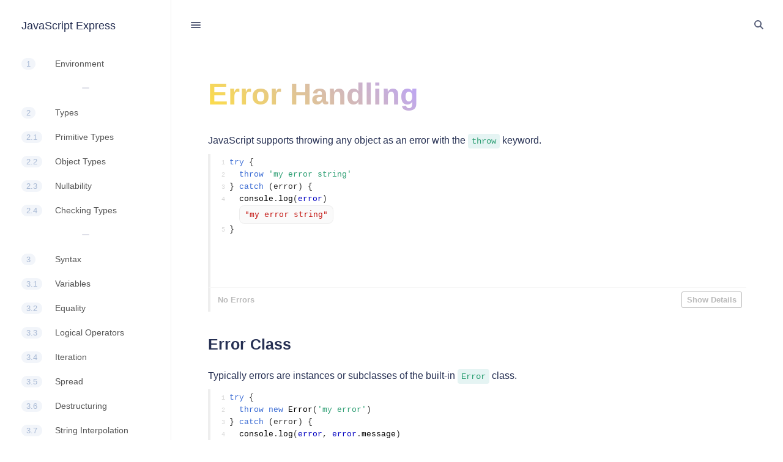

--- FILE ---
content_type: text/html; charset=UTF-8
request_url: https://www.javascript.express/syntax/error_handling
body_size: 9294
content:
<!DOCTYPE html><html><head><meta name="viewport" content="width=device-width"/><meta charSet="utf-8"/><meta property="og:site_name" content="JavaScript Express"/><title>Error Handling</title><meta property="og:title" content="Error Handling"/><meta property="og:type" content="article"/><meta property="og:locale" content="en_US"/><meta property="og:card" content="summary"/><meta property="og:url" content="https://www.javascript.express"/><link rel="icon" type="image/x-icon" href="/static/favicon.ico"/><link rel="icon" type="image/png" href="/static/favicon.png"/><meta property="og:creator" content="@dvnabbott"/><meta property="article:author" content="https://twitter.com/dvnabbott"/><meta name="twitter:card" content="summary"/><meta name="twitter:creator" content="@dvnabbott"/><meta property="fb:app_id" content="907755649360812"/><meta name="next-head-count" content="14"/><noscript data-n-css=""></noscript><link rel="preload" href="/_next/static/chunks/webpack-c6dcc8d3389a15525067.js" as="script"/><link rel="preload" href="/_next/static/chunks/framework.ec1b16b6a8ee95fe6361.js" as="script"/><link rel="preload" href="/_next/static/chunks/f6078781a05fe1bcb0902d23dbbb2662c8d200b3.fece313088aca777d3d3.js" as="script"/><link rel="preload" href="/_next/static/chunks/main-4c07bcca6f5c48020a6e.js" as="script"/><link rel="preload" href="/_next/static/chunks/4405fd113608e66eb46e7fc248a422a11aa133d9.c4fdcddcdc8d0f6816ae.js" as="script"/><link rel="preload" href="/_next/static/chunks/26f9ec81cf5fb461b451cdf063cd9edcc3cf1de9.f03fa2f06e123789261f.js" as="script"/><link rel="preload" href="/_next/static/chunks/pages/_app-61759c7ac33c77d44691.js" as="script"/><link rel="preload" href="/_next/static/chunks/pages/syntax/error_handling-8323b2a312d7a59914f4.js" as="script"/><style data-styled="" data-styled-version="5.2.0">.jebfMf{font-family:'Helvetica Neue',Helvetica,Arial,sans-serif;font-size:1rem;font-weight:400;line-height:1.75;color:white;-webkit-flex:0 0 auto;-ms-flex:0 0 auto;flex:0 0 auto;padding:10px 15px;background-color:rgb(160,160,160);border-radius:3px;text-align:center;border:1px solid rgba(0,0,0,0.05);cursor:pointer;-webkit-text-decoration:none;text-decoration:none;}/*!sc*/
.jdWLqk{font-family:'Helvetica Neue',Helvetica,Arial,sans-serif;font-size:1rem;font-weight:400;line-height:1.75;color:black;-webkit-flex:0 0 auto;-ms-flex:0 0 auto;flex:0 0 auto;padding:10px 15px;background-color:rgb(255,223,67);border-radius:3px;text-align:center;border:1px solid rgba(0,0,0,0.05);cursor:pointer;-webkit-text-decoration:none;text-decoration:none;}/*!sc*/
data-styled.g1[id="sc-bdnylx"]{content:"jebfMf,jdWLqk,"}/*!sc*/
.cuIYFB{padding:15px 12px;width:40px;height:40px;display:-webkit-box;display:-webkit-flex;display:-ms-flexbox;display:flex;-webkit-flex-direction:column;-ms-flex-direction:column;flex-direction:column;-webkit-box-pack:justify;-webkit-justify-content:space-between;-ms-flex-pack:justify;justify-content:space-between;-webkit-align-items:stretch;-webkit-box-align:stretch;-ms-flex-align:stretch;align-items:stretch;cursor:pointer;opacity:1;-webkit-transition:opacity 0.1s;transition:opacity 0.1s;}/*!sc*/
.cuIYFB:active{opacity:0.5;}/*!sc*/
data-styled.g3[id="sc-dlnjPT"]{content:"cuIYFB,"}/*!sc*/
.bcSGOE{height:2px;border-radius:1px;background-color:rgb(86,93,120);}/*!sc*/
data-styled.g4[id="sc-hKFyIo"]{content:"bcSGOE,"}/*!sc*/
.cJoZEd{-webkit-flex:1 1 0%;-ms-flex:1 1 0%;flex:1 1 0%;}/*!sc*/
@media (max-width:800px){.cJoZEd{-webkit-flex:0 0 10px;-ms-flex:0 0 10px;flex:0 0 10px;}}/*!sc*/
data-styled.g5[id="sc-eCApGN"]{content:"cJoZEd,"}/*!sc*/
.kYeOlt{height:60px;display:block;}/*!sc*/
.cwoWNa{height:60px;display:block;}/*!sc*/
@media (max-width:800px){.cwoWNa{height:20px;}}/*!sc*/
@media (min-width:1680px){.cwoWNa{height:80px;}}/*!sc*/
.ffcKRx{height:20px;display:block;}/*!sc*/
@media (max-width:800px){.ffcKRx{height:0;}}/*!sc*/
.eSWOTP{height:40px;display:block;}/*!sc*/
data-styled.g6[id="sc-jSFkmK"]{content:"kYeOlt,cwoWNa,ffcKRx,eSWOTP,"}/*!sc*/
.lmlfOZ{-webkit-flex:1;-ms-flex:1;flex:1;display:block;}/*!sc*/
.knooTp{width:8px;display:block;}/*!sc*/
data-styled.g7[id="sc-gKAblj"]{content:"lmlfOZ,knooTp,"}/*!sc*/
.knnrxv{-webkit-flex:0 0 auto;-ms-flex:0 0 auto;flex:0 0 auto;display:-webkit-box;display:-webkit-flex;display:-ms-flexbox;display:flex;-webkit-flex-direction:row;-ms-flex-direction:row;flex-direction:row;-webkit-box-pack:end;-webkit-justify-content:flex-end;-ms-flex-pack:end;justify-content:flex-end;-webkit-align-items:center;-webkit-box-align:center;-ms-flex-align:center;align-items:center;}/*!sc*/
@media (max-width:800px){.knnrxv{-webkit-flex-direction:column-reverse;-ms-flex-direction:column-reverse;flex-direction:column-reverse;-webkit-align-items:stretch;-webkit-box-align:stretch;-ms-flex-align:stretch;align-items:stretch;}}/*!sc*/
data-styled.g8[id="sc-iCoHVE"]{content:"knnrxv,"}/*!sc*/
.dAHnJY{display:-webkit-box;display:-webkit-flex;display:-ms-flexbox;display:flex;-webkit-align-items:center;-webkit-box-align:center;-ms-flex-align:center;align-items:center;-webkit-box-pack:center;-webkit-justify-content:center;-ms-flex-pack:center;justify-content:center;}/*!sc*/
data-styled.g9[id="sc-fujyUd"]{content:"dAHnJY,"}/*!sc*/
.gjoNkf{background-color:rgba(255,255,255,0.2);height:20px;width:20px;border-radius:50%;cursor:pointer;-webkit-user-select:none;-moz-user-select:none;-ms-user-select:none;user-select:none;display:-webkit-inline-box;display:-webkit-inline-flex;display:-ms-inline-flexbox;display:inline-flex;-webkit-align-items:center;-webkit-box-align:center;-ms-flex-align:center;align-items:center;-webkit-box-pack:center;-webkit-justify-content:center;-ms-flex-pack:center;justify-content:center;-webkit-transform:rotate(180deg);-ms-transform:rotate(180deg);transform:rotate(180deg);-webkit-transition:0.2s;transition:0.2s;}/*!sc*/
.fZeESN{background-color:rgba(255,255,255,0.2);height:20px;width:20px;border-radius:50%;cursor:pointer;-webkit-user-select:none;-moz-user-select:none;-ms-user-select:none;user-select:none;display:-webkit-inline-box;display:-webkit-inline-flex;display:-ms-inline-flexbox;display:inline-flex;-webkit-align-items:center;-webkit-box-align:center;-ms-flex-align:center;align-items:center;-webkit-box-pack:center;-webkit-justify-content:center;-ms-flex-pack:center;justify-content:center;-webkit-transition:0.2s;transition:0.2s;}/*!sc*/
data-styled.g10[id="sc-pNWxx"]{content:"gjoNkf,fZeESN,"}/*!sc*/
.emsrNO{display:none;white-space:pre;}/*!sc*/
@media (max-width:800px){.emsrNO{display:-webkit-box;display:-webkit-flex;display:-ms-flexbox;display:flex;}}/*!sc*/
data-styled.g11[id="sc-jrsJCI"]{content:"emsrNO,"}/*!sc*/
.bfdWCb{text-align:left;margin:0;}/*!sc*/
data-styled.g12[id="sc-kEqYlL"]{content:"bfdWCb,"}/*!sc*/
.bJrgyh{padding-left:35px;-webkit-flex:0 0 auto;-ms-flex:0 0 auto;flex:0 0 auto;cursor:pointer;-webkit-user-select:none;-moz-user-select:none;-ms-user-select:none;user-select:none;font-size:18px;font-weight:400;line-height:84px;color:rgb(38,48,83);}/*!sc*/
data-styled.g13[id="sc-iqAbSa"]{content:"bJrgyh,"}/*!sc*/
.hChHIS{overflow-y:auto;padding-left:10px;padding-right:10px;display:-webkit-box;display:-webkit-flex;display:-ms-flexbox;display:flex;-webkit-flex-direction:column;-ms-flex-direction:column;flex-direction:column;-webkit-align-items:stretch;-webkit-box-align:stretch;-ms-flex-align:stretch;align-items:stretch;outline:none;}/*!sc*/
data-styled.g14[id="sc-crzoUp"]{content:"hChHIS,"}/*!sc*/
.gMyuTt{-webkit-flex:1;-ms-flex:1;flex:1;display:-webkit-box;display:-webkit-flex;display:-ms-flexbox;display:flex;-webkit-flex-direction:row;-ms-flex-direction:row;flex-direction:row;-webkit-align-items:center;-webkit-box-align:center;-ms-flex-align:center;align-items:center;padding-left:25px;padding-right:10px;margin:0;border-radius:8px;font-size:14px;font-weight:400;color:rgb(85,85,85);}/*!sc*/
.gBVjeo{-webkit-flex:1;-ms-flex:1;flex:1;display:-webkit-box;display:-webkit-flex;display:-ms-flexbox;display:flex;-webkit-flex-direction:row;-ms-flex-direction:row;flex-direction:row;-webkit-align-items:center;-webkit-box-align:center;-ms-flex-align:center;align-items:center;padding-left:25px;padding-right:10px;margin:0;border-radius:8px;font-size:14px;font-weight:400;color:rgb(85,85,85);background-color:rgb(242,245,250);}/*!sc*/
data-styled.g15[id="sc-dIsAE"]{content:"gMyuTt,gBVjeo,"}/*!sc*/
.eycLmX{width:45px;margin-right:10px;display:initial;}/*!sc*/
data-styled.g16[id="sc-bqGHjH"]{content:"eycLmX,"}/*!sc*/
.judPEi{font-family:'Helvetica Neue',Helvetica,Arial,sans-serif;font-variant-numeric:tabular-nums;color:rgb(168,185,212);margin-right:10px;background-color:rgb(242,245,250);border-radius:12px;padding:2px 8px;font-weight:500;font-size:13px;}/*!sc*/
data-styled.g17[id="sc-ksluoS"]{content:"judPEi,"}/*!sc*/
.liuvoF{-webkit-flex:0 0 40px;-ms-flex:0 0 40px;flex:0 0 40px;-webkit-align-items:center;-webkit-box-align:center;-ms-flex-align:center;align-items:center;-webkit-box-pack:center;-webkit-justify-content:center;-ms-flex-pack:center;justify-content:center;display:-webkit-box;display:-webkit-flex;display:-ms-flexbox;display:flex;}/*!sc*/
data-styled.g18[id="sc-hBMVcZ"]{content:"liuvoF,"}/*!sc*/
.iordkE{-webkit-flex:0 0 auto;-ms-flex:0 0 auto;flex:0 0 auto;width:12px;height:2px;border-radius:1px;background-color:rgb(222,223,232);}/*!sc*/
data-styled.g19[id="sc-fnVYJo"]{content:"iordkE,"}/*!sc*/
.kSDuyi{-webkit-flex:1;-ms-flex:1;flex:1;}/*!sc*/
.kCMdsk{-webkit-flex:1;-ms-flex:1;flex:1;font-weight:500;}/*!sc*/
data-styled.g20[id="sc-fFSRdu"]{content:"kSDuyi,kCMdsk,"}/*!sc*/
.bQEKvM{background-color:rgb(222,223,232);height:20px;width:20px;border-radius:50%;margin-left:10px;margin-right:10px;cursor:pointer;-webkit-user-select:none;-moz-user-select:none;-ms-user-select:none;user-select:none;display:-webkit-box;display:-webkit-flex;display:-ms-flexbox;display:flex;-webkit-align-items:center;-webkit-box-align:center;-ms-flex-align:center;align-items:center;-webkit-box-pack:center;-webkit-justify-content:center;-ms-flex-pack:center;justify-content:center;-webkit-transition:0.2s;transition:0.2s;}/*!sc*/
data-styled.g21[id="sc-bkbjAj"]{content:"bQEKvM,"}/*!sc*/
.gNCym{display:-webkit-box;display:-webkit-flex;display:-ms-flexbox;display:flex;-webkit-flex:1 1 auto;-ms-flex:1 1 auto;flex:1 1 auto;min-width:0;min-height:0;outline:none;height:-webkit-fit-content;height:-moz-fit-content;height:fit-content;}/*!sc*/
data-styled.g22[id="sc-iemXMA"]{content:"gNCym,"}/*!sc*/
.bRqfrz{padding:0 60px;max-width:1040px;width:100%;}/*!sc*/
@media (max-width:800px){.bRqfrz{padding:0 20px;}}/*!sc*/
data-styled.g23[id="sc-dIvqjp"]{content:"bRqfrz,"}/*!sc*/
.fKzzLw{-webkit-flex:0 0 240px;-ms-flex:0 0 240px;flex:0 0 240px;}/*!sc*/
@media (max-width:800px){.fKzzLw{display:none;}}/*!sc*/
@media (max-width:1280px) and (min-width:800px){.fKzzLw{display:none;}}/*!sc*/
@media (max-width:1550px) and (min-width:1280px){.fKzzLw{display:none;}}/*!sc*/
data-styled.g24[id="sc-hHEjAm"]{content:"fKzzLw,"}/*!sc*/
.hAfEGY{position:absolute;top:21px;right:20px;z-index:1000;display:-webkit-box;display:-webkit-flex;display:-ms-flexbox;display:flex;-webkit-box-pack:end;-webkit-justify-content:flex-end;-ms-flex-pack:end;justify-content:flex-end;}/*!sc*/
@media (max-width:800px){.hAfEGY{right:10px;}}/*!sc*/
data-styled.g25[id="sc-dlMBXb"]{content:"hAfEGY,"}/*!sc*/
.jpcbJh{outline:none;border:none;background:none;position:absolute;width:40px;height:40px;right:0px;top:0px;display:inline-block;}/*!sc*/
data-styled.g26[id="sc-kfYqjs"]{content:"jpcbJh,"}/*!sc*/
.efpGaJ{display:none;}/*!sc*/
data-styled.g27[id="sc-fKgIGh"]{content:"efpGaJ,"}/*!sc*/
.kQzQQm{width:300px;max-width:calc(100vw - 80px);}/*!sc*/
data-styled.g28[id="sc-bCwgka"]{content:"kQzQQm,"}/*!sc*/
.gSkynp{max-height:min(calc(100vh - 80px),400px);overflow-y:scroll;background-color:white;padding:0;list-style:none;position:relative;top:2px;border-radius:2px;box-shadow:0 0 2px rgba(0,0,0,0.5);}/*!sc*/
data-styled.g29[id="sc-iwaifL"]{content:"gSkynp,"}/*!sc*/
.kLNkRp{font-family:'Helvetica Neue',Helvetica,Arial,sans-serif;font-size:1rem;font-weight:400;line-height:1.75;color:rgb(38,48,83);height:40px;padding:0 40px 0 10px;border:none;display:none;width:100%;}/*!sc*/
data-styled.g30[id="sc-cxNIbT"]{content:"kLNkRp,"}/*!sc*/
.iXgczE{font-family:'Helvetica Neue',Helvetica,Arial,sans-serif;font-size:1.25rem;font-weight:bold;color:rgb(38,48,83);line-height:1.75;position:-webkit-sticky;position:sticky;top:60px;margin-top:4px;margin-bottom:60px;padding-right:32px;-webkit-align-self:start;-ms-flex-item-align:start;align-self:start;}/*!sc*/
data-styled.g35[id="sc-bYwzba"]{content:"iXgczE,"}/*!sc*/
.jMthzB{font-family:'Helvetica Neue',Helvetica,Arial,sans-serif;font-size:1rem;font-weight:400;line-height:1.75;color:rgb(38,48,83);list-style-type:none;margin-top:8px;margin-left:0px;}/*!sc*/
data-styled.g36[id="sc-kLokih"]{content:"jMthzB,"}/*!sc*/
.hFmDUU{font-family:'Helvetica Neue',Helvetica,Arial,sans-serif;font-size:1rem;font-weight:400;line-height:1.75;color:rgb(38,48,83);margin-top:8px;margin-bottom:8px;}/*!sc*/
.hFmDUU + .sc-iklIKw{margin-top:0;}/*!sc*/
data-styled.g37[id="sc-iklIKw"]{content:"hFmDUU,"}/*!sc*/
.wVacs{font-family:'Helvetica Neue',Helvetica,Arial,sans-serif;font-size:1.563rem;font-weight:bold;color:rgb(38,48,83);line-height:1.75;margin-top:32px;margin-bottom:16px;}/*!sc*/
data-styled.g40[id="sc-gXfWUo"]{content:"wVacs,"}/*!sc*/
.kDEjDE{font-family:Menlo,Monaco,Consolas,'Courier New',monospace;font-size:90%;line-height:1.75;color:#2e9f74;border-radius:4px;background-color:#0096881a;padding:4px 6px;}/*!sc*/
data-styled.g45[id="sc-iTVIwl"]{content:"kDEjDE,"}/*!sc*/
.hSYmel{font-family:'Helvetica Neue',Helvetica,Arial,sans-serif;font-size:1rem;font-weight:400;line-height:1.75;color:rgb(58,108,234);background-color:transparent;-webkit-text-decoration:none;text-decoration:none;cursor:pointer;}/*!sc*/
.hSYmel:focus,.hSYmelhover{color:rgb(35,82,124);-webkit-text-decoration:underline;text-decoration:underline;}/*!sc*/
.hSYmel:active,.hSYmelhover{outline:0;}/*!sc*/
.hSYmel a:focus{outline:5px auto -webkit-focus-ring-color;outline-offset:-2px;}/*!sc*/
data-styled.g51[id="sc-bBjRzc"]{content:"hSYmel,"}/*!sc*/
.wBAUy{-webkit-flex:1 1 auto;-ms-flex:1 1 auto;flex:1 1 auto;-webkit-flex-direction:row;-ms-flex-direction:row;flex-direction:row;-webkit-align-items:stretch;-webkit-box-align:stretch;-ms-flex-align:stretch;align-items:stretch;display:-webkit-box;display:-webkit-flex;display:-ms-flexbox;display:flex;min-width:0;min-height:0;}/*!sc*/
data-styled.g59[id="sc-iNiQeE"]{content:"wBAUy,"}/*!sc*/
.hAooNM{-webkit-flex:1 1 auto;-ms-flex:1 1 auto;flex:1 1 auto;display:-webkit-box;display:-webkit-flex;display:-ms-flexbox;display:flex;position:relative;min-width:0;min-height:0;margin-left:280px;background:white;}/*!sc*/
@media (max-width:800px){.hAooNM{margin-left:0;}}/*!sc*/
data-styled.g60[id="sc-jffIyK"]{content:"hAooNM,"}/*!sc*/
.kpKoUD{position:fixed;top:0;left:0;bottom:0;width:280px;border-right:1px solid rgb(238,238,238);display:-webkit-box;display:-webkit-flex;display:-ms-flexbox;display:flex;-webkit-flex-direction:column;-ms-flex-direction:column;flex-direction:column;-webkit-align-items:stretch;-webkit-box-align:stretch;-ms-flex-align:stretch;align-items:stretch;min-width:0;min-height:0;outline:none;}/*!sc*/
@media (max-width:800px){.kpKoUD{display:none;}}/*!sc*/
data-styled.g61[id="sc-eJoaVz"]{content:"kpKoUD,"}/*!sc*/
.bfsfLR{display:none;}/*!sc*/
@media (max-width:800px){.bfsfLR{display:-webkit-box;display:-webkit-flex;display:-ms-flexbox;display:flex;}}/*!sc*/
data-styled.g62[id="sc-oefIU"]{content:"bfsfLR,"}/*!sc*/
.iQztHj{display:-webkit-box;display:-webkit-flex;display:-ms-flexbox;display:flex;}/*!sc*/
@media (max-width:800px){.iQztHj{display:none;}}/*!sc*/
data-styled.g63[id="sc-hhIhEF"]{content:"iQztHj,"}/*!sc*/
.ckulKR{position:absolute;top:21px;left:20px;z-index:12000;}/*!sc*/
@media (max-width:800px){.ckulKR{left:10px;}}/*!sc*/
data-styled.g65[id="sc-lbVuaH"]{content:"ckulKR,"}/*!sc*/
.hSJDWM{-webkit-flex:1 1 auto;-ms-flex:1 1 auto;flex:1 1 auto;display:-webkit-box;display:-webkit-flex;display:-ms-flexbox;display:flex;-webkit-flex-direction:column;-ms-flex-direction:column;flex-direction:column;min-width:0;min-height:0;outline:none;height:-webkit-fit-content;height:-moz-fit-content;height:fit-content;}/*!sc*/
data-styled.g66[id="sc-gGLyOc"]{content:"hSJDWM,"}/*!sc*/
.dvXhRc{font-family:'Helvetica Neue',Helvetica,Arial,sans-serif;font-size:3.052rem;font-weight:bold;color:rgb(38,48,83);line-height:1.4;display:inline-block;background-color:rgb(255,223,67);background-image:linear-gradient(45deg,rgb(255,223,67),#b9a2ff);background-size:100%;background-repeat:repeat;-webkit-background-clip:text;-webkit-text-fill-color:transparent;-moz-background-clip:text;-moz-text-fill-color:transparent;background-clip:text;text-fill-color:transparent;}/*!sc*/
@media (max-width:800px){.dvXhRc{font-size:36px;}}/*!sc*/
data-styled.g67[id="sc-ckTRkR"]{content:"dvXhRc,"}/*!sc*/
*,:after,:before{box-sizing:border-box;}/*!sc*/
html{font-size:100%;text-rendering:optimizeLegibility;}/*!sc*/
body{font-family:'Helvetica Neue',Helvetica,sans-serif;}/*!sc*/
data-styled.g84[id="sc-global-dFzMwB1"]{content:"sc-global-dFzMwB1,"}/*!sc*/
html,body,div,span,applet,object,iframe,h1,h2,h3,h4,h5,h6,p,blockquote,pre,a,abbr,acronym,address,big,cite,code,del,dfn,em,img,ins,kbd,q,s,samp,small,strike,strong,sub,sup,tt,var,b,u,i,center,dl,dt,dd,menu,ol,ul,li,fieldset,form,label,legend,table,caption,tbody,tfoot,thead,tr,th,td,article,aside,canvas,details,embed,figure,figcaption,footer,header,hgroup,main,menu,nav,output,ruby,section,summary,time,mark,audio,video{margin:0;padding:0;border:0;font-size:100%;font:inherit;vertical-align:baseline;}/*!sc*/
article,aside,details,figcaption,figure,footer,header,hgroup,main,menu,nav,section{display:block;}/*!sc*/
*[hidden]{display:none;}/*!sc*/
body{line-height:1;}/*!sc*/
menu,ol,ul{list-style:none;}/*!sc*/
blockquote,q{quotes:none;}/*!sc*/
blockquote:before,blockquote:after,q:before,q:after{content:'';content:none;}/*!sc*/
table{border-collapse:collapse;border-spacing:0;}/*!sc*/
data-styled.g85[id="sc-global-lfjLxW1"]{content:"sc-global-lfjLxW1,"}/*!sc*/
</style></head><body><div id="__next"><div class="sc-iNiQeE wBAUy"><nav class="sc-eJoaVz kpKoUD"><div class="sc-kEqYlL bfdWCb"><a href="/" class="sc-bBjRzc hSYmel"><span class="sc-iqAbSa bJrgyh">JavaScript Express</span></a></div><div tabindex="-1" class="sc-crzoUp hChHIS"><a style="flex:0 0 40px;display:flex;text-decoration:none;color:rgb(38, 48, 83);cursor:pointer;user-select:none" href="/environment" class="sc-bBjRzc hSYmel"><div class="sc-dIsAE gMyuTt"><span class="sc-bqGHjH eycLmX"><span class="sc-ksluoS judPEi">1</span></span><span class="sc-fFSRdu kSDuyi">Environment</span></div></a><div class="sc-hBMVcZ liuvoF"><div class="sc-fnVYJo iordkE"></div></div><a style="flex:0 0 40px;display:flex;text-decoration:none;color:rgb(38, 48, 83);cursor:pointer;user-select:none" href="/types" class="sc-bBjRzc hSYmel"><div class="sc-dIsAE gMyuTt"><span class="sc-bqGHjH eycLmX"><span class="sc-ksluoS judPEi">2</span></span><span class="sc-fFSRdu kSDuyi">Types</span></div></a><a style="flex:0 0 40px;display:flex;text-decoration:none;color:rgb(38, 48, 83);cursor:pointer;user-select:none" href="/types/primitive_types" class="sc-bBjRzc hSYmel"><div class="sc-dIsAE gMyuTt"><span class="sc-bqGHjH eycLmX"><span class="sc-ksluoS judPEi">2.1</span></span><span class="sc-fFSRdu kSDuyi">Primitive Types</span></div></a><a style="flex:0 0 40px;display:flex;text-decoration:none;color:rgb(38, 48, 83);cursor:pointer;user-select:none" href="/types/object_types" class="sc-bBjRzc hSYmel"><div class="sc-dIsAE gMyuTt"><span class="sc-bqGHjH eycLmX"><span class="sc-ksluoS judPEi">2.2</span></span><span class="sc-fFSRdu kSDuyi">Object Types</span></div></a><a style="flex:0 0 40px;display:flex;text-decoration:none;color:rgb(38, 48, 83);cursor:pointer;user-select:none" href="/types/nullability" class="sc-bBjRzc hSYmel"><div class="sc-dIsAE gMyuTt"><span class="sc-bqGHjH eycLmX"><span class="sc-ksluoS judPEi">2.3</span></span><span class="sc-fFSRdu kSDuyi">Nullability</span></div></a><a style="flex:0 0 40px;display:flex;text-decoration:none;color:rgb(38, 48, 83);cursor:pointer;user-select:none" href="/types/checking_types" class="sc-bBjRzc hSYmel"><div class="sc-dIsAE gMyuTt"><span class="sc-bqGHjH eycLmX"><span class="sc-ksluoS judPEi">2.4</span></span><span class="sc-fFSRdu kSDuyi">Checking Types</span></div></a><div class="sc-hBMVcZ liuvoF"><div class="sc-fnVYJo iordkE"></div></div><a style="flex:0 0 40px;display:flex;text-decoration:none;color:rgb(38, 48, 83);cursor:pointer;user-select:none" href="/syntax" class="sc-bBjRzc hSYmel"><div class="sc-dIsAE gMyuTt"><span class="sc-bqGHjH eycLmX"><span class="sc-ksluoS judPEi">3</span></span><span class="sc-fFSRdu kSDuyi">Syntax</span></div></a><a style="flex:0 0 40px;display:flex;text-decoration:none;color:rgb(38, 48, 83);cursor:pointer;user-select:none" href="/syntax/variables" class="sc-bBjRzc hSYmel"><div class="sc-dIsAE gMyuTt"><span class="sc-bqGHjH eycLmX"><span class="sc-ksluoS judPEi">3.1</span></span><span class="sc-fFSRdu kSDuyi">Variables</span></div></a><a style="flex:0 0 40px;display:flex;text-decoration:none;color:rgb(38, 48, 83);cursor:pointer;user-select:none" href="/syntax/equality" class="sc-bBjRzc hSYmel"><div class="sc-dIsAE gMyuTt"><span class="sc-bqGHjH eycLmX"><span class="sc-ksluoS judPEi">3.2</span></span><span class="sc-fFSRdu kSDuyi">Equality</span></div></a><a style="flex:0 0 40px;display:flex;text-decoration:none;color:rgb(38, 48, 83);cursor:pointer;user-select:none" href="/syntax/logical_operators" class="sc-bBjRzc hSYmel"><div class="sc-dIsAE gMyuTt"><span class="sc-bqGHjH eycLmX"><span class="sc-ksluoS judPEi">3.3</span></span><span class="sc-fFSRdu kSDuyi">Logical Operators</span></div></a><a style="flex:0 0 40px;display:flex;text-decoration:none;color:rgb(38, 48, 83);cursor:pointer;user-select:none" href="/syntax/iteration" class="sc-bBjRzc hSYmel"><div class="sc-dIsAE gMyuTt"><span class="sc-bqGHjH eycLmX"><span class="sc-ksluoS judPEi">3.4</span></span><span class="sc-fFSRdu kSDuyi">Iteration</span></div></a><a style="flex:0 0 40px;display:flex;text-decoration:none;color:rgb(38, 48, 83);cursor:pointer;user-select:none" href="/syntax/spread" class="sc-bBjRzc hSYmel"><div class="sc-dIsAE gMyuTt"><span class="sc-bqGHjH eycLmX"><span class="sc-ksluoS judPEi">3.5</span></span><span class="sc-fFSRdu kSDuyi">Spread</span></div></a><a style="flex:0 0 40px;display:flex;text-decoration:none;color:rgb(38, 48, 83);cursor:pointer;user-select:none" href="/syntax/destructuring" class="sc-bBjRzc hSYmel"><div class="sc-dIsAE gMyuTt"><span class="sc-bqGHjH eycLmX"><span class="sc-ksluoS judPEi">3.6</span></span><span class="sc-fFSRdu kSDuyi">Destructuring</span></div></a><a style="flex:0 0 40px;display:flex;text-decoration:none;color:rgb(38, 48, 83);cursor:pointer;user-select:none" href="/syntax/string_interpolation" class="sc-bBjRzc hSYmel"><div class="sc-dIsAE gMyuTt"><span class="sc-bqGHjH eycLmX"><span class="sc-ksluoS judPEi">3.7</span></span><span class="sc-fFSRdu kSDuyi">String Interpolation</span></div></a><a style="flex:0 0 40px;display:flex;text-decoration:none;color:rgb(38, 48, 83);cursor:pointer;user-select:none" href="/syntax/error_handling" class="sc-bBjRzc hSYmel"><div class="sc-dIsAE gBVjeo"><span class="sc-bqGHjH eycLmX"><span class="sc-ksluoS judPEi">3.8</span></span><span class="sc-fFSRdu kCMdsk">Error Handling</span></div></a><div class="sc-hBMVcZ liuvoF"><div class="sc-fnVYJo iordkE"></div></div><a style="flex:0 0 40px;display:flex;text-decoration:none;color:rgb(38, 48, 83);cursor:pointer;user-select:none" href="/standard_library" class="sc-bBjRzc hSYmel"><div class="sc-dIsAE gMyuTt"><span class="sc-bqGHjH eycLmX"><span class="sc-ksluoS judPEi">4</span></span><span class="sc-fFSRdu kSDuyi">Standard Library</span></div></a><a style="flex:0 0 40px;display:flex;text-decoration:none;color:rgb(38, 48, 83);cursor:pointer;user-select:none" href="/standard_library/arrays" class="sc-bBjRzc hSYmel"><div class="sc-dIsAE gMyuTt"><span class="sc-bqGHjH eycLmX"><span class="sc-ksluoS judPEi">4.1</span></span><span class="sc-fFSRdu kSDuyi">Arrays</span><div class="sc-bkbjAj bQEKvM"><svg style="width:14px;height:14px" fill="none" preserveAspectRatio="xMidYMid meet" stroke-linecap="round" stroke-linejoin="round" stroke-width="2" stroke="rgb(38, 48, 83)" viewBox="0 0 24 24" xmlns="http://www.w3.org/2000/svg"><polyline points="9,6 16,12 9,18" transform="rotate(0 12 12)"></polyline></svg></div></div></a><a style="flex:0 0 40px;display:flex;text-decoration:none;color:rgb(38, 48, 83);cursor:pointer;user-select:none" href="/standard_library/objects" class="sc-bBjRzc hSYmel"><div class="sc-dIsAE gMyuTt"><span class="sc-bqGHjH eycLmX"><span class="sc-ksluoS judPEi">4.2</span></span><span class="sc-fFSRdu kSDuyi">Objects</span></div></a><a style="flex:0 0 40px;display:flex;text-decoration:none;color:rgb(38, 48, 83);cursor:pointer;user-select:none" href="/standard_library/sets" class="sc-bBjRzc hSYmel"><div class="sc-dIsAE gMyuTt"><span class="sc-bqGHjH eycLmX"><span class="sc-ksluoS judPEi">4.3</span></span><span class="sc-fFSRdu kSDuyi">Sets</span></div></a><a style="flex:0 0 40px;display:flex;text-decoration:none;color:rgb(38, 48, 83);cursor:pointer;user-select:none" href="/standard_library/maps" class="sc-bBjRzc hSYmel"><div class="sc-dIsAE gMyuTt"><span class="sc-bqGHjH eycLmX"><span class="sc-ksluoS judPEi">4.4</span></span><span class="sc-fFSRdu kSDuyi">Maps</span></div></a><a style="flex:0 0 40px;display:flex;text-decoration:none;color:rgb(38, 48, 83);cursor:pointer;user-select:none" href="/standard_library/dates" class="sc-bBjRzc hSYmel"><div class="sc-dIsAE gMyuTt"><span class="sc-bqGHjH eycLmX"><span class="sc-ksluoS judPEi">4.5</span></span><span class="sc-fFSRdu kSDuyi">Dates</span></div></a><a style="flex:0 0 40px;display:flex;text-decoration:none;color:rgb(38, 48, 83);cursor:pointer;user-select:none" href="/standard_library/regular_expressions" class="sc-bBjRzc hSYmel"><div class="sc-dIsAE gMyuTt"><span class="sc-bqGHjH eycLmX"><span class="sc-ksluoS judPEi">4.6</span></span><span class="sc-fFSRdu kSDuyi">Regular Expressions</span></div></a><a style="flex:0 0 40px;display:flex;text-decoration:none;color:rgb(38, 48, 83);cursor:pointer;user-select:none" href="/standard_library/math" class="sc-bBjRzc hSYmel"><div class="sc-dIsAE gMyuTt"><span class="sc-bqGHjH eycLmX"><span class="sc-ksluoS judPEi">4.7</span></span><span class="sc-fFSRdu kSDuyi">Math</span></div></a><a style="flex:0 0 40px;display:flex;text-decoration:none;color:rgb(38, 48, 83);cursor:pointer;user-select:none" href="/standard_library/json" class="sc-bBjRzc hSYmel"><div class="sc-dIsAE gMyuTt"><span class="sc-bqGHjH eycLmX"><span class="sc-ksluoS judPEi">4.8</span></span><span class="sc-fFSRdu kSDuyi">JSON</span></div></a><a style="flex:0 0 40px;display:flex;text-decoration:none;color:rgb(38, 48, 83);cursor:pointer;user-select:none" href="/standard_library/strings" class="sc-bBjRzc hSYmel"><div class="sc-dIsAE gMyuTt"><span class="sc-bqGHjH eycLmX"><span class="sc-ksluoS judPEi">4.9</span></span><span class="sc-fFSRdu kSDuyi">Strings</span></div></a><div class="sc-hBMVcZ liuvoF"><div class="sc-fnVYJo iordkE"></div></div><a style="flex:0 0 40px;display:flex;text-decoration:none;color:rgb(38, 48, 83);cursor:pointer;user-select:none" href="/functions" class="sc-bBjRzc hSYmel"><div class="sc-dIsAE gMyuTt"><span class="sc-bqGHjH eycLmX"><span class="sc-ksluoS judPEi">5</span></span><span class="sc-fFSRdu kSDuyi">Functions</span></div></a><a style="flex:0 0 40px;display:flex;text-decoration:none;color:rgb(38, 48, 83);cursor:pointer;user-select:none" href="/functions/arguments" class="sc-bBjRzc hSYmel"><div class="sc-dIsAE gMyuTt"><span class="sc-bqGHjH eycLmX"><span class="sc-ksluoS judPEi">5.1</span></span><span class="sc-fFSRdu kSDuyi">Arguments</span></div></a><a style="flex:0 0 40px;display:flex;text-decoration:none;color:rgb(38, 48, 83);cursor:pointer;user-select:none" href="/functions/returning" class="sc-bBjRzc hSYmel"><div class="sc-dIsAE gMyuTt"><span class="sc-bqGHjH eycLmX"><span class="sc-ksluoS judPEi">5.2</span></span><span class="sc-fFSRdu kSDuyi">Returning</span></div></a><a style="flex:0 0 40px;display:flex;text-decoration:none;color:rgb(38, 48, 83);cursor:pointer;user-select:none" href="/functions/higher_order_functions" class="sc-bBjRzc hSYmel"><div class="sc-dIsAE gMyuTt"><span class="sc-bqGHjH eycLmX"><span class="sc-ksluoS judPEi">5.3</span></span><span class="sc-fFSRdu kSDuyi">Higher Order Functions</span></div></a><a style="flex:0 0 40px;display:flex;text-decoration:none;color:rgb(38, 48, 83);cursor:pointer;user-select:none" href="/functions/scope" class="sc-bBjRzc hSYmel"><div class="sc-dIsAE gMyuTt"><span class="sc-bqGHjH eycLmX"><span class="sc-ksluoS judPEi">5.4</span></span><span class="sc-fFSRdu kSDuyi">Scope</span></div></a><a style="flex:0 0 40px;display:flex;text-decoration:none;color:rgb(38, 48, 83);cursor:pointer;user-select:none" href="/functions/context" class="sc-bBjRzc hSYmel"><div class="sc-dIsAE gMyuTt"><span class="sc-bqGHjH eycLmX"><span class="sc-ksluoS judPEi">5.5</span></span><span class="sc-fFSRdu kSDuyi">Context</span></div></a><div class="sc-hBMVcZ liuvoF"><div class="sc-fnVYJo iordkE"></div></div><a style="flex:0 0 40px;display:flex;text-decoration:none;color:rgb(38, 48, 83);cursor:pointer;user-select:none" href="/classes" class="sc-bBjRzc hSYmel"><div class="sc-dIsAE gMyuTt"><span class="sc-bqGHjH eycLmX"><span class="sc-ksluoS judPEi">6</span></span><span class="sc-fFSRdu kSDuyi">Classes</span></div></a><a style="flex:0 0 40px;display:flex;text-decoration:none;color:rgb(38, 48, 83);cursor:pointer;user-select:none" href="/classes/properties" class="sc-bBjRzc hSYmel"><div class="sc-dIsAE gMyuTt"><span class="sc-bqGHjH eycLmX"><span class="sc-ksluoS judPEi">6.1</span></span><span class="sc-fFSRdu kSDuyi">Properties</span></div></a><a style="flex:0 0 40px;display:flex;text-decoration:none;color:rgb(38, 48, 83);cursor:pointer;user-select:none" href="/classes/methods" class="sc-bBjRzc hSYmel"><div class="sc-dIsAE gMyuTt"><span class="sc-bqGHjH eycLmX"><span class="sc-ksluoS judPEi">6.2</span></span><span class="sc-fFSRdu kSDuyi">Methods</span></div></a><a style="flex:0 0 40px;display:flex;text-decoration:none;color:rgb(38, 48, 83);cursor:pointer;user-select:none" href="/classes/inheritance" class="sc-bBjRzc hSYmel"><div class="sc-dIsAE gMyuTt"><span class="sc-bqGHjH eycLmX"><span class="sc-ksluoS judPEi">6.3</span></span><span class="sc-fFSRdu kSDuyi">Inheritance</span></div></a><div class="sc-hBMVcZ liuvoF"><div class="sc-fnVYJo iordkE"></div></div><a style="flex:0 0 40px;display:flex;text-decoration:none;color:rgb(38, 48, 83);cursor:pointer;user-select:none" href="/async_control_flow" class="sc-bBjRzc hSYmel"><div class="sc-dIsAE gMyuTt"><span class="sc-bqGHjH eycLmX"><span class="sc-ksluoS judPEi">7</span></span><span class="sc-fFSRdu kSDuyi">Async Control Flow</span></div></a><a style="flex:0 0 40px;display:flex;text-decoration:none;color:rgb(38, 48, 83);cursor:pointer;user-select:none" href="/async_control_flow/event_loop" class="sc-bBjRzc hSYmel"><div class="sc-dIsAE gMyuTt"><span class="sc-bqGHjH eycLmX"><span class="sc-ksluoS judPEi">7.1</span></span><span class="sc-fFSRdu kSDuyi">Event Loop</span></div></a><a style="flex:0 0 40px;display:flex;text-decoration:none;color:rgb(38, 48, 83);cursor:pointer;user-select:none" href="/async_control_flow/listeners_and_emitters" class="sc-bBjRzc hSYmel"><div class="sc-dIsAE gMyuTt"><span class="sc-bqGHjH eycLmX"><span class="sc-ksluoS judPEi">7.2</span></span><span class="sc-fFSRdu kSDuyi">Listeners and Emitters</span></div></a><a style="flex:0 0 40px;display:flex;text-decoration:none;color:rgb(38, 48, 83);cursor:pointer;user-select:none" href="/async_control_flow/promises" class="sc-bBjRzc hSYmel"><div class="sc-dIsAE gMyuTt"><span class="sc-bqGHjH eycLmX"><span class="sc-ksluoS judPEi">7.3</span></span><span class="sc-fFSRdu kSDuyi">Promises</span></div></a><a style="flex:0 0 40px;display:flex;text-decoration:none;color:rgb(38, 48, 83);cursor:pointer;user-select:none" href="/async_control_flow/async_and_await" class="sc-bBjRzc hSYmel"><div class="sc-dIsAE gMyuTt"><span class="sc-bqGHjH eycLmX"><span class="sc-ksluoS judPEi">7.4</span></span><span class="sc-fFSRdu kSDuyi">Async and Await</span></div></a><a style="flex:0 0 40px;display:flex;text-decoration:none;color:rgb(38, 48, 83);cursor:pointer;user-select:none" href="/async_control_flow/fetch" class="sc-bBjRzc hSYmel"><div class="sc-dIsAE gMyuTt"><span class="sc-bqGHjH eycLmX"><span class="sc-ksluoS judPEi">7.5</span></span><span class="sc-fFSRdu kSDuyi">Fetch</span></div></a><div class="sc-hBMVcZ liuvoF"><div class="sc-fnVYJo iordkE"></div></div><a style="flex:0 0 40px;display:flex;text-decoration:none;color:rgb(38, 48, 83);cursor:pointer;user-select:none" href="/modules" class="sc-bBjRzc hSYmel"><div class="sc-dIsAE gMyuTt"><span class="sc-bqGHjH eycLmX"><span class="sc-ksluoS judPEi">8</span></span><span class="sc-fFSRdu kSDuyi">Modules</span></div></a><a style="flex:0 0 40px;display:flex;text-decoration:none;color:rgb(38, 48, 83);cursor:pointer;user-select:none" href="/modules/imports_and_exports" class="sc-bBjRzc hSYmel"><div class="sc-dIsAE gMyuTt"><span class="sc-bqGHjH eycLmX"><span class="sc-ksluoS judPEi">8.1</span></span><span class="sc-fFSRdu kSDuyi">Imports and Exports</span></div></a><div class="sc-hBMVcZ liuvoF"><div class="sc-fnVYJo iordkE"></div></div><a style="flex:0 0 40px;display:flex;text-decoration:none;color:rgb(38, 48, 83);cursor:pointer;user-select:none" href="/exercises" class="sc-bBjRzc hSYmel"><div class="sc-dIsAE gMyuTt"><span class="sc-bqGHjH eycLmX"><span class="sc-ksluoS judPEi">9</span></span><span class="sc-fFSRdu kSDuyi">Exercises</span></div></a><a style="flex:0 0 40px;display:flex;text-decoration:none;color:rgb(38, 48, 83);cursor:pointer;user-select:none" href="/exercises/transactions" class="sc-bBjRzc hSYmel"><div class="sc-dIsAE gMyuTt"><span class="sc-bqGHjH eycLmX"><span class="sc-ksluoS judPEi">9.1</span></span><span class="sc-fFSRdu kSDuyi">Transactions</span></div></a><a style="flex:0 0 40px;display:flex;text-decoration:none;color:rgb(38, 48, 83);cursor:pointer;user-select:none" href="/exercises/transactions_solution" class="sc-bBjRzc hSYmel"><div class="sc-dIsAE gMyuTt"><span class="sc-bqGHjH eycLmX"><span class="sc-ksluoS judPEi">9.2</span></span><span class="sc-fFSRdu kSDuyi">Transactions Solution</span></div></a><a style="flex:0 0 40px;display:flex;text-decoration:none;color:rgb(38, 48, 83);cursor:pointer;user-select:none" href="/exercises/price_api" class="sc-bBjRzc hSYmel"><div class="sc-dIsAE gMyuTt"><span class="sc-bqGHjH eycLmX"><span class="sc-ksluoS judPEi">9.3</span></span><span class="sc-fFSRdu kSDuyi">Price API</span></div></a><a style="flex:0 0 40px;display:flex;text-decoration:none;color:rgb(38, 48, 83);cursor:pointer;user-select:none" href="/exercises/price_api_solution" class="sc-bBjRzc hSYmel"><div class="sc-dIsAE gMyuTt"><span class="sc-bqGHjH eycLmX"><span class="sc-ksluoS judPEi">9.4</span></span><span class="sc-fFSRdu kSDuyi">Price API Solution</span></div></a><div class="sc-hBMVcZ liuvoF"><div class="sc-fnVYJo iordkE"></div></div></div></nav><main class="sc-jffIyK hAooNM"><div class="sc-lbVuaH ckulKR"><div class="sc-hhIhEF iQztHj"><div class="sc-dlnjPT cuIYFB"><div class="sc-hKFyIo bcSGOE"></div><div class="sc-hKFyIo bcSGOE"></div><div class="sc-hKFyIo bcSGOE"></div></div></div><div class="sc-oefIU bfsfLR"><div class="sc-dlnjPT cuIYFB"><div class="sc-hKFyIo bcSGOE"></div><div class="sc-hKFyIo bcSGOE"></div><div class="sc-hKFyIo bcSGOE"></div></div></div></div><div class="sc-dlMBXb hAfEGY"><button id="search-toggle-button" tabindex="-1" type="button" aria-label="Toggle Search" class="sc-kfYqjs jpcbJh"><svg style="width:16px;height:16px" fill="none" preserveAspectRatio="xMidYMid meet" stroke-linecap="round" stroke-linejoin="round" stroke-width="3" stroke="rgb(86,93,120)" viewBox="0 0 24 24" xmlns="http://www.w3.org/2000/svg"><g><circle cx="10.5" cy="10.5" r="7.5"></circle><line x1="22" y1="22" x2="16.5" y2="16.5"></line></g></svg></button><label id="search-label" for="search-input" class="sc-fKgIGh efpGaJ">Search pages</label><div class="sc-bCwgka kQzQQm"><div role="combobox" aria-haspopup="listbox" aria-owns="search-menu" aria-expanded="false"><input id="search-input" aria-autocomplete="list" aria-controls="search-menu" aria-labelledby="search-label" autoComplete="off" value="" placeholder="Search..." class="sc-cxNIbT kLNkRp"/></div><ul id="search-menu" role="listbox" aria-labelledby="search-label" class="sc-iwaifL gSkynp"></ul></div></div><div class="sc-gGLyOc hSJDWM"><span size="60" class="sc-jSFkmK kYeOlt"></span><span size="60" class="sc-jSFkmK cwoWNa"></span><div class="sc-iemXMA gNCym"><span class="sc-gKAblj lmlfOZ"></span><div class="sc-dIvqjp bRqfrz"><div><h1 class="sc-ckTRkR dvXhRc">Error Handling</h1></div><span size="20" class="sc-jSFkmK ffcKRx"></span><p class="sc-iklIKw hFmDUU">JavaScript supports throwing any object as an error with the <code class="sc-iTVIwl kDEjDE">throw</code> keyword.</p><div style="display:flex;margin-bottom:15px;flex:1"><div style="height:258px;flex:1 1 0%;min-width:0;min-height:0" class="EditorConsole___StyledWebPlayer-sc-7vp0x-0"><iframe style="width:100%;height:100%" frameBorder="0" allowfullscreen="" src="https://unpkg.com/javascript-playgrounds@1.1.4/public/index.html#data=%7B%22preset%22%3A%22javascript%22%2C%22fullscreen%22%3Atrue%2C%22typescript%22%3A%7B%22enabled%22%3Afalse%7D%2C%22panes%22%3A%5B%22editor%22%2C%22player%22%5D%2C%22sharedEnvironment%22%3Atrue%2C%22code%22%3A%22try%20%7B%5Cn%20%20throw%20&#x27;my%20error%20string&#x27;%5Cn%7D%20catch%20(error)%20%7B%5Cn%20%20console.log(error)%5Cn%7D%22%2C%22styles%22%3A%7B%22tab%22%3A%7B%22backgroundColor%22%3A%22rgb(250%2C250%2C250)%22%7D%2C%22header%22%3A%7B%22backgroundColor%22%3A%22rgb(250%2C250%2C250)%22%2C%22boxShadow%22%3A%22rgba(0%2C%200%2C%200%2C%200.2)%200px%201px%201px%22%2C%22zIndex%22%3A9%7D%2C%22headerText%22%3A%7B%22color%22%3A%22%23AAA%22%2C%22fontWeight%22%3A%22normal%22%7D%2C%22transpilerHeader%22%3A%7B%22backgroundColor%22%3A%22rgb(240%2C240%2C240)%22%2C%22boxShadow%22%3A%22rgba(0%2C%200%2C%200%2C%200.2)%200px%201px%201px%22%2C%22zIndex%22%3A9%7D%2C%22transpilerHeaderText%22%3A%7B%22color%22%3A%22%23888%22%2C%22fontWeight%22%3A%22normal%22%7D%2C%22tabText%22%3A%7B%22color%22%3A%22%23BBB%22%2C%22borderBottomColor%22%3A%22rgb(255%2C%20223%2C%2067)%22%7D%2C%22tabTextActive%22%3A%7B%22color%22%3A%22%23333%22%2C%22borderBottomColor%22%3A%22rgb(255%2C%20223%2C%2067)%22%7D%2C%22playerPane%22%3A%7B%22display%22%3A%22none%22%7D%2C%22consolePane%22%3A%7B%22backgroundColor%22%3A%22white%22%7D%2C%22workspacesPane%22%3A%7B%22flex%22%3A%220%200%2030%25%22%7D%2C%22playerHeader%22%3A%7B%22backgroundColor%22%3A%22rgb(250%2C250%2C250)%22%2C%22boxShadow%22%3A%22rgba(0%2C%200%2C%200%2C%200.2)%200px%201px%201px%22%2C%22zIndex%22%3A9%7D%2C%22playerHeaderText%22%3A%7B%22color%22%3A%22%23AAA%22%2C%22fontWeight%22%3A%22normal%22%7D%2C%22workspacesHeader%22%3A%7B%22backgroundColor%22%3A%22rgb(250%2C250%2C250)%22%2C%22boxShadow%22%3A%22rgba(0%2C%200%2C%200%2C%200.2)%200px%201px%201px%22%2C%22zIndex%22%3A9%7D%2C%22workspacesHeaderText%22%3A%7B%22color%22%3A%22%23AAA%22%2C%22fontWeight%22%3A%22normal%22%7D%2C%22workspacesButtonWrapper%22%3A%7B%22backgroundColor%22%3A%22rgb(255%2C%20223%2C%2067)%22%7D%2C%22workspacesRowActive%22%3A%7B%22backgroundColor%22%3A%22rgb(255%2C%20223%2C%2067)%22%2C%22borderLeftColor%22%3A%22rgb(255%2C%20223%2C%2067)%22%7D%2C%22workspacesRowTitle%22%3A%7B%22color%22%3A%22%23333%22%7D%2C%22workspacesRowTitleActive%22%3A%7B%22color%22%3A%22%23333%22%2C%22fontWeight%22%3A%22500%22%7D%2C%22workspacesDescription%22%3A%7B%22backgroundColor%22%3A%22rgb(255%2C%20223%2C%2067)%22%7D%2C%22workspacesDescriptionText%22%3A%7B%22color%22%3A%22%23333%22%7D%7D%7D"></iframe></div></div><h2 id="error-class" class="sc-gXfWUo wVacs">Error Class</h2><p class="sc-iklIKw hFmDUU">Typically errors are instances or subclasses of the built-in <code class="sc-iTVIwl kDEjDE">Error</code> class.</p><div style="display:flex;margin-bottom:15px;flex:1"><div style="height:408px;flex:1 1 0%;min-width:0;min-height:0" class="EditorConsole___StyledWebPlayer-sc-7vp0x-0"><iframe style="width:100%;height:100%" frameBorder="0" allowfullscreen="" src="https://unpkg.com/javascript-playgrounds@1.1.4/public/index.html#data=%7B%22preset%22%3A%22javascript%22%2C%22fullscreen%22%3Atrue%2C%22typescript%22%3A%7B%22enabled%22%3Afalse%7D%2C%22panes%22%3A%5B%22editor%22%2C%22player%22%5D%2C%22sharedEnvironment%22%3Atrue%2C%22code%22%3A%22try%20%7B%5Cn%20%20throw%20new%20Error(&#x27;my%20error&#x27;)%5Cn%7D%20catch%20(error)%20%7B%5Cn%20%20console.log(error%2C%20error.message)%5Cn%7D%5Cn%5Cntry%20%7B%5Cn%20%20JSON.parse(&#x27;not%20json&#x27;)%5Cn%7D%20catch%20(error)%20%7B%5Cn%20%20console.log(error%2C%20error.message)%5Cn%7D%22%2C%22styles%22%3A%7B%22tab%22%3A%7B%22backgroundColor%22%3A%22rgb(250%2C250%2C250)%22%7D%2C%22header%22%3A%7B%22backgroundColor%22%3A%22rgb(250%2C250%2C250)%22%2C%22boxShadow%22%3A%22rgba(0%2C%200%2C%200%2C%200.2)%200px%201px%201px%22%2C%22zIndex%22%3A9%7D%2C%22headerText%22%3A%7B%22color%22%3A%22%23AAA%22%2C%22fontWeight%22%3A%22normal%22%7D%2C%22transpilerHeader%22%3A%7B%22backgroundColor%22%3A%22rgb(240%2C240%2C240)%22%2C%22boxShadow%22%3A%22rgba(0%2C%200%2C%200%2C%200.2)%200px%201px%201px%22%2C%22zIndex%22%3A9%7D%2C%22transpilerHeaderText%22%3A%7B%22color%22%3A%22%23888%22%2C%22fontWeight%22%3A%22normal%22%7D%2C%22tabText%22%3A%7B%22color%22%3A%22%23BBB%22%2C%22borderBottomColor%22%3A%22rgb(255%2C%20223%2C%2067)%22%7D%2C%22tabTextActive%22%3A%7B%22color%22%3A%22%23333%22%2C%22borderBottomColor%22%3A%22rgb(255%2C%20223%2C%2067)%22%7D%2C%22playerPane%22%3A%7B%22display%22%3A%22none%22%7D%2C%22consolePane%22%3A%7B%22backgroundColor%22%3A%22white%22%7D%2C%22workspacesPane%22%3A%7B%22flex%22%3A%220%200%2030%25%22%7D%2C%22playerHeader%22%3A%7B%22backgroundColor%22%3A%22rgb(250%2C250%2C250)%22%2C%22boxShadow%22%3A%22rgba(0%2C%200%2C%200%2C%200.2)%200px%201px%201px%22%2C%22zIndex%22%3A9%7D%2C%22playerHeaderText%22%3A%7B%22color%22%3A%22%23AAA%22%2C%22fontWeight%22%3A%22normal%22%7D%2C%22workspacesHeader%22%3A%7B%22backgroundColor%22%3A%22rgb(250%2C250%2C250)%22%2C%22boxShadow%22%3A%22rgba(0%2C%200%2C%200%2C%200.2)%200px%201px%201px%22%2C%22zIndex%22%3A9%7D%2C%22workspacesHeaderText%22%3A%7B%22color%22%3A%22%23AAA%22%2C%22fontWeight%22%3A%22normal%22%7D%2C%22workspacesButtonWrapper%22%3A%7B%22backgroundColor%22%3A%22rgb(255%2C%20223%2C%2067)%22%7D%2C%22workspacesRowActive%22%3A%7B%22backgroundColor%22%3A%22rgb(255%2C%20223%2C%2067)%22%2C%22borderLeftColor%22%3A%22rgb(255%2C%20223%2C%2067)%22%7D%2C%22workspacesRowTitle%22%3A%7B%22color%22%3A%22%23333%22%7D%2C%22workspacesRowTitleActive%22%3A%7B%22color%22%3A%22%23333%22%2C%22fontWeight%22%3A%22500%22%7D%2C%22workspacesDescription%22%3A%7B%22backgroundColor%22%3A%22rgb(255%2C%20223%2C%2067)%22%7D%2C%22workspacesDescriptionText%22%3A%7B%22color%22%3A%22%23333%22%7D%7D%7D"></iframe></div></div><span size="40" class="sc-jSFkmK eSWOTP"></span><div class="sc-iCoHVE knnrxv"><a href="/syntax/string_interpolation" class="sc-bBjRzc hSYmel"><div class="sc-bdnylx jebfMf"><span class="sc-fujyUd dAHnJY"><span class="sc-pNWxx gjoNkf"><svg style="width:14px;height:14px" fill="none" preserveAspectRatio="xMidYMid meet" stroke-linecap="round" stroke-linejoin="round" stroke-width="2" stroke="white" viewBox="0 0 24 24" xmlns="http://www.w3.org/2000/svg"><polyline points="9,6 16,12 9,18" transform="rotate(0 12 12)"></polyline></svg></span><span size="8" class="sc-gKAblj knooTp"></span><div class="sc-jrsJCI emsrNO">Previous: </div>String Interpolation</span></div></a><div class="sc-eCApGN cJoZEd"></div><a href="/standard_library" class="sc-bBjRzc hSYmel"><div class="sc-bdnylx jdWLqk"><span class="sc-fujyUd dAHnJY"><div class="sc-jrsJCI emsrNO">Next: </div>Standard Library<span size="8" class="sc-gKAblj knooTp"></span><span class="sc-pNWxx fZeESN"><svg style="width:14px;height:14px" fill="none" preserveAspectRatio="xMidYMid meet" stroke-linecap="round" stroke-linejoin="round" stroke-width="2" stroke="black" viewBox="0 0 24 24" xmlns="http://www.w3.org/2000/svg"><polyline points="9,6 16,12 9,18" transform="rotate(0 12 12)"></polyline></svg></span></span></div></a></div></div><div class="sc-hHEjAm fKzzLw"><div class="sc-bYwzba iXgczE"><div>Contents</div><ol><li class="sc-kLokih jMthzB"><a style="font-family:&#x27;Helvetica Neue&#x27;, Helvetica, Arial, sans-serif;font-size:1rem;font-weight:400;line-height:1.75;color:rgb(58, 108, 234)" href="/syntax/error_handling#error-class" class="sc-bBjRzc hSYmel">Error Class</a></li></ol></div></div><span class="sc-gKAblj lmlfOZ"></span></div><span size="60" class="sc-jSFkmK cwoWNa"></span></div></main></div></div><script id="__NEXT_DATA__" type="application/json">{"props":{"pageProps":{},"locale":"en","guidebook":{"id":0,"file":"index.mdx","slug":"","title":"JavaScript Express","subtitle":"Learn JavaScript through interactive examples","children":[{"id":1,"file":"environment.mdx","title":"Environment","slug":"environment","parent":"","children":[],"headings":[{"level":1,"title":"HTML file","url":"#html-file"},{"level":1,"title":"Node.js","url":"#nodejs"},{"level":2,"title":"Up next","url":"#up-next"}],"previous":"","next":"types"},{"id":2,"file":"types.mdx","title":"Types","slug":"types","parent":"","children":[{"id":3,"file":"primitive_types.mdx","title":"Primitive Types","slug":"types/primitive_types","parent":"types","children":[],"headings":[{"level":1,"title":"Primitive values","url":"#primitive-values"},{"level":1,"title":"Constructor functions","url":"#constructor-functions"},{"level":1,"title":"Standard library methods","url":"#standard-library-methods"},{"level":1,"title":"Type casting","url":"#type-casting"}],"previous":"types","next":"types/object_types"},{"id":4,"file":"object_types.mdx","title":"Object Types","slug":"types/object_types","parent":"types","children":[],"headings":[{"level":1,"title":"Objects","url":"#objects"},{"level":1,"title":"Arrays","url":"#arrays"},{"level":1,"title":"Functions","url":"#functions"},{"level":1,"title":"Using objects","url":"#using-objects"}],"previous":"types/primitive_types","next":"types/nullability"},{"id":5,"file":"nullability.mdx","title":"Nullability","slug":"types/nullability","parent":"types","children":[],"headings":[{"level":1,"title":"Undefined","url":"#undefined"},{"level":1,"title":"Null","url":"#null"}],"previous":"types/object_types","next":"types/checking_types"},{"id":6,"file":"checking_types.mdx","title":"Checking Types","slug":"types/checking_types","parent":"types","children":[],"headings":[{"level":1,"title":"Primitive type names","url":"#primitive-type-names"},{"level":1,"title":"Checking object types","url":"#checking-object-types"},{"level":1,"title":"Object type names","url":"#object-type-names"}],"previous":"types/nullability","next":"syntax"}],"headings":[],"previous":"environment","next":"types/primitive_types"},{"id":7,"file":"syntax.mdx","title":"Syntax","slug":"syntax","parent":"","children":[{"id":8,"file":"variables.mdx","title":"Variables","slug":"syntax/variables","parent":"syntax","children":[],"headings":[{"level":1,"title":"Constants with mutable values","url":"#constants-with-mutable-values"}],"previous":"syntax","next":"syntax/equality"},{"id":9,"file":"equality.mdx","title":"Equality","slug":"syntax/equality","parent":"syntax","children":[],"headings":[{"level":1,"title":"Strict equality","url":"#strict-equality"},{"level":1,"title":"Loose equality","url":"#loose-equality"},{"level":1,"title":"Structural equality","url":"#structural-equality"},{"level":1,"title":"SameValueZero","url":"#samevaluezero"}],"previous":"syntax/variables","next":"syntax/logical_operators"},{"id":10,"file":"logical_operators.mdx","title":"Logical Operators","slug":"syntax/logical_operators","parent":"syntax","children":[],"headings":[{"level":1,"title":"Truthiness","url":"#truthiness"},{"level":1,"title":"Not Operator","url":"#not-operator"},{"level":1,"title":"And Operator","url":"#and-operator"},{"level":1,"title":"Or Operator","url":"#or-operator"},{"level":1,"title":"Short Circuiting","url":"#short-circuiting"}],"previous":"syntax/equality","next":"syntax/iteration"},{"id":11,"file":"iteration.mdx","title":"Iteration","slug":"syntax/iteration","parent":"syntax","children":[],"headings":[{"level":1,"title":"Loops","url":"#loops"},{"level":1,"title":"For ... of","url":"#for--of"},{"level":1,"title":"For ... in","url":"#for--in"},{"level":1,"title":"hasOwnProperty","url":"#hasownproperty"},{"level":1,"title":"forEach","url":"#foreach"}],"previous":"syntax/logical_operators","next":"syntax/spread"},{"id":12,"file":"spread.mdx","title":"Spread","slug":"syntax/spread","parent":"syntax","children":[],"headings":[],"previous":"syntax/iteration","next":"syntax/destructuring"},{"id":13,"file":"destructuring.mdx","title":"Destructuring","slug":"syntax/destructuring","parent":"syntax","children":[],"headings":[{"level":1,"title":"Destructuring objects","url":"#destructuring-objects"},{"level":1,"title":"Destructuring arrays","url":"#destructuring-arrays"},{"level":1,"title":"Destructuring function arguments","url":"#destructuring-function-arguments"},{"level":1,"title":"Advanced destructuring","url":"#advanced-destructuring"}],"previous":"syntax/spread","next":"syntax/string_interpolation"},{"id":14,"file":"string_interpolation.mdx","title":"String Interpolation","slug":"syntax/string_interpolation","parent":"syntax","children":[],"headings":[],"previous":"syntax/destructuring","next":"syntax/error_handling"},{"id":15,"file":"error_handling.mdx","title":"Error Handling","slug":"syntax/error_handling","parent":"syntax","children":[],"headings":[{"level":1,"title":"Error Class","url":"#error-class"}],"previous":"syntax/string_interpolation","next":"standard_library"}],"headings":[],"previous":"types/checking_types","next":"syntax/variables"},{"id":16,"file":"standard_library.mdx","title":"Standard Library","slug":"standard_library","parent":"","children":[{"id":17,"file":"arrays.mdx","title":"Arrays","slug":"standard_library/arrays","parent":"standard_library","children":[{"id":18,"file":"adding_and_removing.mdx","title":"Adding and Removing","slug":"standard_library/arrays/adding_and_removing","parent":"standard_library/arrays","children":[],"headings":[{"level":1,"title":"Adding and Removing Elements","url":"#adding-and-removing-elements"},{"level":1,"title":"Inserting and Deleting","url":"#inserting-and-deleting"}],"previous":"standard_library/arrays","next":"standard_library/arrays/searching"},{"id":19,"file":"searching.mdx","title":"Searching","slug":"standard_library/arrays/searching","parent":"standard_library/arrays","children":[],"headings":[{"level":1,"title":"Predicate search","url":"#predicate-search"},{"level":1,"title":"Index search with ===","url":"#index-search-with-"},{"level":1,"title":"Existence","url":"#existence"}],"previous":"standard_library/arrays/adding_and_removing","next":"standard_library/arrays/transformations"},{"id":20,"file":"transformations.mdx","title":"Transformations","slug":"standard_library/arrays/transformations","parent":"standard_library/arrays","children":[],"headings":[{"level":1,"title":"Slices","url":"#slices"},{"level":1,"title":"Concat","url":"#concat"},{"level":1,"title":"Filter","url":"#filter"},{"level":1,"title":"Map","url":"#map"},{"level":1,"title":"Flat","url":"#flat"},{"level":1,"title":"Reduce","url":"#reduce"},{"level":1,"title":"Join","url":"#join"}],"previous":"standard_library/arrays/searching","next":"standard_library/objects"}],"headings":[],"previous":"standard_library","next":"standard_library/arrays/adding_and_removing"},{"id":21,"file":"objects.mdx","title":"Objects","slug":"standard_library/objects","parent":"standard_library","children":[],"headings":[{"level":1,"title":"Adding and removing elements","url":"#adding-and-removing-elements"},{"level":1,"title":"Checking existence","url":"#checking-existence"},{"level":1,"title":"Cloning and merging","url":"#cloning-and-merging"},{"level":1,"title":"Creating arrays from objects","url":"#creating-arrays-from-objects"},{"level":1,"title":"Creating objects from arrays","url":"#creating-objects-from-arrays"}],"previous":"standard_library/arrays/transformations","next":"standard_library/sets"},{"id":22,"file":"sets.mdx","title":"Sets","slug":"standard_library/sets","parent":"standard_library","children":[],"headings":[{"level":1,"title":"Creating sets","url":"#creating-sets"},{"level":1,"title":"Working with sets","url":"#working-with-sets"}],"previous":"standard_library/objects","next":"standard_library/maps"},{"id":23,"file":"maps.mdx","title":"Maps","slug":"standard_library/maps","parent":"standard_library","children":[],"headings":[{"level":1,"title":"Creating maps","url":"#creating-maps"},{"level":1,"title":"Working with maps","url":"#working-with-maps"}],"previous":"standard_library/sets","next":"standard_library/dates"},{"id":24,"file":"dates.mdx","title":"Dates","slug":"standard_library/dates","parent":"standard_library","children":[],"headings":[],"previous":"standard_library/maps","next":"standard_library/regular_expressions"},{"id":25,"file":"regular_expressions.mdx","title":"Regular Expressions","slug":"standard_library/regular_expressions","parent":"standard_library","children":[],"headings":[],"previous":"standard_library/dates","next":"standard_library/math"},{"id":26,"file":"math.mdx","title":"Math","slug":"standard_library/math","parent":"standard_library","children":[],"headings":[{"level":1,"title":"Rounding","url":"#rounding"},{"level":1,"title":"Min and max","url":"#min-and-max"},{"level":1,"title":"Trigonometry","url":"#trigonometry"}],"previous":"standard_library/regular_expressions","next":"standard_library/json"},{"id":27,"file":"json.mdx","title":"JSON","slug":"standard_library/json","parent":"standard_library","children":[],"headings":[],"previous":"standard_library/math","next":"standard_library/strings"},{"id":28,"file":"strings.mdx","title":"Strings","slug":"standard_library/strings","parent":"standard_library","children":[],"headings":[{"level":1,"title":"Split","url":"#split"}],"previous":"standard_library/json","next":"functions"}],"headings":[],"previous":"syntax/error_handling","next":"standard_library/arrays"},{"id":29,"file":"functions.mdx","title":"Functions","slug":"functions","parent":"","children":[{"id":30,"file":"arguments.mdx","title":"Arguments","slug":"functions/arguments","parent":"functions","children":[],"headings":[{"level":1,"title":"Arguments array","url":"#arguments-array"}],"previous":"functions","next":"functions/returning"},{"id":31,"file":"returning.mdx","title":"Returning","slug":"functions/returning","parent":"functions","children":[],"headings":[],"previous":"functions/arguments","next":"functions/higher_order_functions"},{"id":32,"file":"higher_order_functions.mdx","title":"Higher Order Functions","slug":"functions/higher_order_functions","parent":"functions","children":[],"headings":[{"level":1,"title":"Callbacks","url":"#callbacks"},{"level":1,"title":"Functional programming","url":"#functional-programming"}],"previous":"functions/returning","next":"functions/scope"},{"id":33,"file":"scope.mdx","title":"Scope","slug":"functions/scope","parent":"functions","children":[],"headings":[],"previous":"functions/higher_order_functions","next":"functions/context"},{"id":34,"file":"context.mdx","title":"Context","slug":"functions/context","parent":"functions","children":[],"headings":[{"level":1,"title":"Global this","url":"#global-this"},{"level":1,"title":"Function this","url":"#function-this"},{"level":1,"title":"Automatic this","url":"#automatic-this"}],"previous":"functions/scope","next":"classes"}],"headings":[],"previous":"standard_library/strings","next":"functions/arguments"},{"id":35,"file":"classes.mdx","title":"Classes","slug":"classes","parent":"","children":[{"id":36,"file":"properties.mdx","title":"Properties","slug":"classes/properties","parent":"classes","children":[],"headings":[{"level":1,"title":"Legacy private properties","url":"#legacy-private-properties"}],"previous":"classes","next":"classes/methods"},{"id":37,"file":"methods.mdx","title":"Methods","slug":"classes/methods","parent":"classes","children":[],"headings":[],"previous":"classes/properties","next":"classes/inheritance"},{"id":38,"file":"inheritance.mdx","title":"Inheritance","slug":"classes/inheritance","parent":"classes","children":[],"headings":[],"previous":"classes/methods","next":"async_control_flow"}],"headings":[],"previous":"functions/context","next":"classes/properties"},{"id":39,"file":"async_control_flow.mdx","title":"Async Control Flow","slug":"async_control_flow","parent":"","children":[{"id":40,"file":"event_loop.mdx","title":"Event Loop","slug":"async_control_flow/event_loop","parent":"async_control_flow","children":[],"headings":[{"level":1,"title":"Callback behavior","url":"#callback-behavior"}],"previous":"async_control_flow","next":"async_control_flow/listeners_and_emitters"},{"id":41,"file":"listeners_and_emitters.mdx","title":"Listeners and Emitters","slug":"async_control_flow/listeners_and_emitters","parent":"async_control_flow","children":[],"headings":[{"level":1,"title":"Listeners","url":"#listeners"},{"level":1,"title":"Emitters","url":"#emitters"}],"previous":"async_control_flow/event_loop","next":"async_control_flow/promises"},{"id":42,"file":"promises.mdx","title":"Promises","slug":"async_control_flow/promises","parent":"async_control_flow","children":[],"headings":[{"level":1,"title":"Creating promises","url":"#creating-promises"},{"level":1,"title":"Chaining promises","url":"#chaining-promises"},{"level":1,"title":"Handling events","url":"#handling-events"},{"level":1,"title":"Multiple promises","url":"#multiple-promises"}],"previous":"async_control_flow/listeners_and_emitters","next":"async_control_flow/async_and_await"},{"id":43,"file":"async_and_await.mdx","title":"Async and Await","slug":"async_control_flow/async_and_await","parent":"async_control_flow","children":[],"headings":[],"previous":"async_control_flow/promises","next":"async_control_flow/fetch"},{"id":44,"file":"fetch.mdx","title":"Fetch","slug":"async_control_flow/fetch","parent":"async_control_flow","children":[],"headings":[],"previous":"async_control_flow/async_and_await","next":"modules"}],"headings":[],"previous":"classes/inheritance","next":"async_control_flow/event_loop"},{"id":45,"file":"modules.mdx","title":"Modules","slug":"modules","parent":"","children":[{"id":46,"file":"imports_and_exports.mdx","title":"Imports and Exports","slug":"modules/imports_and_exports","parent":"modules","children":[],"headings":[{"level":1,"title":"Named imports and exports","url":"#named-imports-and-exports"},{"level":1,"title":"Importing from modules","url":"#importing-from-modules"},{"level":1,"title":"\"Legacy\" imports and exports","url":"#legacy-imports-and-exports"}],"previous":"modules","next":"exercises"}],"headings":[],"previous":"async_control_flow/fetch","next":"modules/imports_and_exports"},{"id":47,"file":"exercises.mdx","title":"Exercises","slug":"exercises","parent":"","children":[{"id":48,"file":"transactions.mdx","title":"Transactions","slug":"exercises/transactions","parent":"exercises","children":[],"headings":[],"previous":"exercises","next":"exercises/transactions_solution"},{"id":49,"file":"transactions_solution.mdx","title":"Transactions Solution","slug":"exercises/transactions_solution","parent":"exercises","children":[],"headings":[],"previous":"exercises/transactions","next":"exercises/price_api"},{"id":50,"file":"price_api.mdx","title":"Price API","slug":"exercises/price_api","parent":"exercises","children":[],"headings":[],"previous":"exercises/transactions_solution","next":"exercises/price_api_solution"},{"id":51,"file":"price_api_solution.mdx","title":"Price API Solution","slug":"exercises/price_api_solution","parent":"exercises","children":[],"headings":[],"previous":"exercises/price_api"}],"headings":[],"previous":"modules/imports_and_exports","next":"exercises/transactions"}],"next":"environment","headings":[{"level":1,"title":"Welcome! 👋","url":"#welcome-"},{"level":1,"title":"About this guide","url":"#about-this-guide"},{"level":1,"title":"Sandbox","url":"#sandbox"},{"level":1,"title":"JavaScript is quirky","url":"#javascript-is-quirky"}]}},"page":"/syntax/error_handling","query":{},"buildId":"VoxmpRDGn9DCKa9rmU6wn","nextExport":true,"isFallback":false,"appGip":true}</script><script nomodule="" src="/_next/static/chunks/polyfills-884d9a0c5ac3790417ab.js"></script><script src="/_next/static/chunks/webpack-c6dcc8d3389a15525067.js" async=""></script><script src="/_next/static/chunks/framework.ec1b16b6a8ee95fe6361.js" async=""></script><script src="/_next/static/chunks/f6078781a05fe1bcb0902d23dbbb2662c8d200b3.fece313088aca777d3d3.js" async=""></script><script src="/_next/static/chunks/main-4c07bcca6f5c48020a6e.js" async=""></script><script src="/_next/static/chunks/4405fd113608e66eb46e7fc248a422a11aa133d9.c4fdcddcdc8d0f6816ae.js" async=""></script><script src="/_next/static/chunks/26f9ec81cf5fb461b451cdf063cd9edcc3cf1de9.f03fa2f06e123789261f.js" async=""></script><script src="/_next/static/chunks/pages/_app-61759c7ac33c77d44691.js" async=""></script><script src="/_next/static/chunks/pages/syntax/error_handling-8323b2a312d7a59914f4.js" async=""></script><script src="/_next/static/VoxmpRDGn9DCKa9rmU6wn/_buildManifest.js" async=""></script><script src="/_next/static/VoxmpRDGn9DCKa9rmU6wn/_ssgManifest.js" async=""></script></body></html>

--- FILE ---
content_type: text/html
request_url: https://unpkg.com/javascript-playgrounds@1.1.4/public/index.html
body_size: -573
content:
<!DOCTYPE html>
<html>
  <head>
    <meta charset="utf-8" />
    <title>JavaScript Playgrounds</title>
  </head>
  <body>
    <div id="player-root"></div>
  <script src="0-bundle.js"></script><script src="5-bundle.js"></script><script src="index-bundle.js"></script></body>
</html>


--- FILE ---
content_type: text/html
request_url: https://unpkg.com/javascript-playgrounds@1.1.4/public/index.html
body_size: -104
content:
<!DOCTYPE html>
<html>
  <head>
    <meta charset="utf-8" />
    <title>JavaScript Playgrounds</title>
  </head>
  <body>
    <div id="player-root"></div>
  <script src="0-bundle.js"></script><script src="5-bundle.js"></script><script src="index-bundle.js"></script></body>
</html>


--- FILE ---
content_type: text/html
request_url: https://unpkg.com/javascript-playgrounds@1.1.4/public/player.html
body_size: -484
content:
<!DOCTYPE html>
<html>
  <head>
    <meta charset="utf-8" />
    <title>Player</title>
  </head>
  <body>
    <div id="player-root"></div>
  <script src="0-bundle.js"></script><script src="7-bundle.js"></script><script src="player-bundle.js"></script></body>
</html>


--- FILE ---
content_type: text/html
request_url: https://unpkg.com/javascript-playgrounds@1.1.4/public/player.html
body_size: -589
content:
<!DOCTYPE html>
<html>
  <head>
    <meta charset="utf-8" />
    <title>Player</title>
  </head>
  <body>
    <div id="player-root"></div>
  <script src="0-bundle.js"></script><script src="7-bundle.js"></script><script src="player-bundle.js"></script></body>
</html>


--- FILE ---
content_type: application/javascript; charset=UTF-8
request_url: https://www.javascript.express/_next/static/chunks/framework.ec1b16b6a8ee95fe6361.js
body_size: 36015
content:
(window.webpackJsonp_N_E=window.webpackJsonp_N_E||[]).push([[1],{"+wdc":function(e,t,n){"use strict";(function(e){Object.defineProperty(t,"__esModule",{value:!0});var n=null,r=!1,l=3,i=-1,a=-1,o=!1,u=!1;function c(){if(!o){var e=n.expirationTime;u?T():u=!0,w(d,e)}}function s(){var e=n,t=n.next;if(n===t)n=null;else{var r=n.previous;n=r.next=t,t.previous=r}e.next=e.previous=null,r=e.callback,t=e.expirationTime,e=e.priorityLevel;var i=l,o=a;l=e,a=t;try{var u=r()}finally{l=i,a=o}if("function"===typeof u)if(u={callback:u,priorityLevel:e,expirationTime:t,next:null,previous:null},null===n)n=u.next=u.previous=u;else{r=null,e=n;do{if(e.expirationTime>=t){r=e;break}e=e.next}while(e!==n);null===r?r=n:r===n&&(n=u,c()),(t=r.previous).next=r.previous=u,u.next=r,u.previous=t}}function f(){if(-1===i&&null!==n&&1===n.priorityLevel){o=!0;try{do{s()}while(null!==n&&1===n.priorityLevel)}finally{o=!1,null!==n?c():u=!1}}}function d(e){o=!0;var l=r;r=e;try{if(e)for(;null!==n;){var i=t.unstable_now();if(!(n.expirationTime<=i))break;do{s()}while(null!==n&&n.expirationTime<=i)}else if(null!==n)do{s()}while(null!==n&&!_())}finally{o=!1,r=l,null!==n?c():u=!1,f()}}var p,m,h=Date,v="function"===typeof setTimeout?setTimeout:void 0,y="function"===typeof clearTimeout?clearTimeout:void 0,g="function"===typeof requestAnimationFrame?requestAnimationFrame:void 0,b="function"===typeof cancelAnimationFrame?cancelAnimationFrame:void 0;function k(e){p=g((function(t){y(m),e(t)})),m=v((function(){b(p),e(t.unstable_now())}),100)}if("object"===typeof performance&&"function"===typeof performance.now){var x=performance;t.unstable_now=function(){return x.now()}}else t.unstable_now=function(){return h.now()};var w,T,_,S=null;if("undefined"!==typeof window?S=window:"undefined"!==typeof e&&(S=e),S&&S._schedMock){var E=S._schedMock;w=E[0],T=E[1],_=E[2],t.unstable_now=E[3]}else if("undefined"===typeof window||"function"!==typeof MessageChannel){var C=null,P=function(e){if(null!==C)try{C(e)}finally{C=null}};w=function(e){null!==C?setTimeout(w,0,e):(C=e,setTimeout(P,0,!1))},T=function(){C=null},_=function(){return!1}}else{"undefined"!==typeof console&&("function"!==typeof g&&console.error("This browser doesn't support requestAnimationFrame. Make sure that you load a polyfill in older browsers. https://fb.me/react-polyfills"),"function"!==typeof b&&console.error("This browser doesn't support cancelAnimationFrame. Make sure that you load a polyfill in older browsers. https://fb.me/react-polyfills"));var N=null,R=!1,O=-1,z=!1,I=!1,U=0,M=33,D=33;_=function(){return U<=t.unstable_now()};var F=new MessageChannel,L=F.port2;F.port1.onmessage=function(){R=!1;var e=N,n=O;N=null,O=-1;var r=t.unstable_now(),l=!1;if(0>=U-r){if(!(-1!==n&&n<=r))return z||(z=!0,k(A)),N=e,void(O=n);l=!0}if(null!==e){I=!0;try{e(l)}finally{I=!1}}};var A=function(e){if(null!==N){k(A);var t=e-U+D;t<D&&M<D?(8>t&&(t=8),D=t<M?M:t):M=t,U=e+D,R||(R=!0,L.postMessage(void 0))}else z=!1};w=function(e,t){N=e,O=t,I||0>t?L.postMessage(void 0):z||(z=!0,k(A))},T=function(){N=null,R=!1,O=-1}}t.unstable_ImmediatePriority=1,t.unstable_UserBlockingPriority=2,t.unstable_NormalPriority=3,t.unstable_IdlePriority=5,t.unstable_LowPriority=4,t.unstable_runWithPriority=function(e,n){switch(e){case 1:case 2:case 3:case 4:case 5:break;default:e=3}var r=l,a=i;l=e,i=t.unstable_now();try{return n()}finally{l=r,i=a,f()}},t.unstable_next=function(e){switch(l){case 1:case 2:case 3:var n=3;break;default:n=l}var r=l,a=i;l=n,i=t.unstable_now();try{return e()}finally{l=r,i=a,f()}},t.unstable_scheduleCallback=function(e,r){var a=-1!==i?i:t.unstable_now();if("object"===typeof r&&null!==r&&"number"===typeof r.timeout)r=a+r.timeout;else switch(l){case 1:r=a+-1;break;case 2:r=a+250;break;case 5:r=a+1073741823;break;case 4:r=a+1e4;break;default:r=a+5e3}if(e={callback:e,priorityLevel:l,expirationTime:r,next:null,previous:null},null===n)n=e.next=e.previous=e,c();else{a=null;var o=n;do{if(o.expirationTime>r){a=o;break}o=o.next}while(o!==n);null===a?a=n:a===n&&(n=e,c()),(r=a.previous).next=a.previous=e,e.next=a,e.previous=r}return e},t.unstable_cancelCallback=function(e){var t=e.next;if(null!==t){if(t===e)n=null;else{e===n&&(n=t);var r=e.previous;r.next=t,t.previous=r}e.next=e.previous=null}},t.unstable_wrapCallback=function(e){var n=l;return function(){var r=l,a=i;l=n,i=t.unstable_now();try{return e.apply(this,arguments)}finally{l=r,i=a,f()}}},t.unstable_getCurrentPriorityLevel=function(){return l},t.unstable_shouldYield=function(){return!r&&(null!==n&&n.expirationTime<a||_())},t.unstable_continueExecution=function(){null!==n&&c()},t.unstable_pauseExecution=function(){},t.unstable_getFirstCallbackNode=function(){return n}}).call(this,n("ntbh"))},"16Al":function(e,t,n){"use strict";var r=n("WbBG");function l(){}function i(){}i.resetWarningCache=l,e.exports=function(){function e(e,t,n,l,i,a){if(a!==r){var o=new Error("Calling PropTypes validators directly is not supported by the `prop-types` package. Use PropTypes.checkPropTypes() to call them. Read more at http://fb.me/use-check-prop-types");throw o.name="Invariant Violation",o}}function t(){return e}e.isRequired=e;var n={array:e,bool:e,func:e,number:e,object:e,string:e,symbol:e,any:e,arrayOf:t,element:e,elementType:e,instanceOf:t,node:e,objectOf:t,oneOf:t,oneOfType:t,shape:t,exact:t,checkPropTypes:i,resetWarningCache:l};return n.PropTypes=n,n}},"17x9":function(e,t,n){e.exports=n("16Al")()},"8L3h":function(e,t,n){"use strict";e.exports=n("f/k9")},QCnb:function(e,t,n){"use strict";e.exports=n("+wdc")},WbBG:function(e,t,n){"use strict";e.exports="SECRET_DO_NOT_PASS_THIS_OR_YOU_WILL_BE_FIRED"},"f/k9":function(e,t,n){"use strict";var r=n("Qetd"),l=n("q1tI");t.useSubscription=function(e){var t=e.getCurrentValue,n=e.subscribe,i=l.useState((function(){return{getCurrentValue:t,subscribe:n,value:t()}}));e=i[0];var a=i[1];return i=e.value,e.getCurrentValue===t&&e.subscribe===n||(i=t(),a({getCurrentValue:t,subscribe:n,value:i})),l.useDebugValue(i),l.useEffect((function(){function e(){if(!l){var e=t();a((function(l){return l.getCurrentValue!==t||l.subscribe!==n||l.value===e?l:r({},l,{value:e})}))}}var l=!1,i=n(e);return e(),function(){l=!0,i()}}),[t,n]),i}},i8i4:function(e,t,n){"use strict";!function e(){if("undefined"!==typeof __REACT_DEVTOOLS_GLOBAL_HOOK__&&"function"===typeof __REACT_DEVTOOLS_GLOBAL_HOOK__.checkDCE)try{__REACT_DEVTOOLS_GLOBAL_HOOK__.checkDCE(e)}catch(t){console.error(t)}}(),e.exports=n("yl30")},q1tI:function(e,t,n){"use strict";e.exports=n("viRO")},viRO:function(e,t,n){"use strict";var r=n("Qetd"),l="function"===typeof Symbol&&Symbol.for,i=l?Symbol.for("react.element"):60103,a=l?Symbol.for("react.portal"):60106,o=l?Symbol.for("react.fragment"):60107,u=l?Symbol.for("react.strict_mode"):60108,c=l?Symbol.for("react.profiler"):60114,s=l?Symbol.for("react.provider"):60109,f=l?Symbol.for("react.context"):60110,d=l?Symbol.for("react.concurrent_mode"):60111,p=l?Symbol.for("react.forward_ref"):60112,m=l?Symbol.for("react.suspense"):60113,h=l?Symbol.for("react.memo"):60115,v=l?Symbol.for("react.lazy"):60116,y="function"===typeof Symbol&&Symbol.iterator;function g(e,t,n,r,l,i,a,o){if(!e){if(e=void 0,void 0===t)e=Error("Minified exception occurred; use the non-minified dev environment for the full error message and additional helpful warnings.");else{var u=[n,r,l,i,a,o],c=0;(e=Error(t.replace(/%s/g,(function(){return u[c++]})))).name="Invariant Violation"}throw e.framesToPop=1,e}}function b(e){for(var t=arguments.length-1,n="https://reactjs.org/docs/error-decoder.html?invariant="+e,r=0;r<t;r++)n+="&args[]="+encodeURIComponent(arguments[r+1]);g(!1,"Minified React error #"+e+"; visit %s for the full message or use the non-minified dev environment for full errors and additional helpful warnings. ",n)}var k={isMounted:function(){return!1},enqueueForceUpdate:function(){},enqueueReplaceState:function(){},enqueueSetState:function(){}},x={};function w(e,t,n){this.props=e,this.context=t,this.refs=x,this.updater=n||k}function T(){}function _(e,t,n){this.props=e,this.context=t,this.refs=x,this.updater=n||k}w.prototype.isReactComponent={},w.prototype.setState=function(e,t){"object"!==typeof e&&"function"!==typeof e&&null!=e&&b("85"),this.updater.enqueueSetState(this,e,t,"setState")},w.prototype.forceUpdate=function(e){this.updater.enqueueForceUpdate(this,e,"forceUpdate")},T.prototype=w.prototype;var S=_.prototype=new T;S.constructor=_,r(S,w.prototype),S.isPureReactComponent=!0;var E={current:null},C={current:null},P=Object.prototype.hasOwnProperty,N={key:!0,ref:!0,__self:!0,__source:!0};function R(e,t,n){var r=void 0,l={},a=null,o=null;if(null!=t)for(r in void 0!==t.ref&&(o=t.ref),void 0!==t.key&&(a=""+t.key),t)P.call(t,r)&&!N.hasOwnProperty(r)&&(l[r]=t[r]);var u=arguments.length-2;if(1===u)l.children=n;else if(1<u){for(var c=Array(u),s=0;s<u;s++)c[s]=arguments[s+2];l.children=c}if(e&&e.defaultProps)for(r in u=e.defaultProps)void 0===l[r]&&(l[r]=u[r]);return{$$typeof:i,type:e,key:a,ref:o,props:l,_owner:C.current}}function O(e){return"object"===typeof e&&null!==e&&e.$$typeof===i}var z=/\/+/g,I=[];function U(e,t,n,r){if(I.length){var l=I.pop();return l.result=e,l.keyPrefix=t,l.func=n,l.context=r,l.count=0,l}return{result:e,keyPrefix:t,func:n,context:r,count:0}}function M(e){e.result=null,e.keyPrefix=null,e.func=null,e.context=null,e.count=0,10>I.length&&I.push(e)}function D(e,t,n,r){var l=typeof e;"undefined"!==l&&"boolean"!==l||(e=null);var o=!1;if(null===e)o=!0;else switch(l){case"string":case"number":o=!0;break;case"object":switch(e.$$typeof){case i:case a:o=!0}}if(o)return n(r,e,""===t?"."+L(e,0):t),1;if(o=0,t=""===t?".":t+":",Array.isArray(e))for(var u=0;u<e.length;u++){var c=t+L(l=e[u],u);o+=D(l,c,n,r)}else if(null===e||"object"!==typeof e?c=null:c="function"===typeof(c=y&&e[y]||e["@@iterator"])?c:null,"function"===typeof c)for(e=c.call(e),u=0;!(l=e.next()).done;)o+=D(l=l.value,c=t+L(l,u++),n,r);else"object"===l&&b("31","[object Object]"===(n=""+e)?"object with keys {"+Object.keys(e).join(", ")+"}":n,"");return o}function F(e,t,n){return null==e?0:D(e,"",t,n)}function L(e,t){return"object"===typeof e&&null!==e&&null!=e.key?function(e){var t={"=":"=0",":":"=2"};return"$"+(""+e).replace(/[=:]/g,(function(e){return t[e]}))}(e.key):t.toString(36)}function A(e,t){e.func.call(e.context,t,e.count++)}function W(e,t,n){var r=e.result,l=e.keyPrefix;e=e.func.call(e.context,t,e.count++),Array.isArray(e)?V(e,r,n,(function(e){return e})):null!=e&&(O(e)&&(e=function(e,t){return{$$typeof:i,type:e.type,key:t,ref:e.ref,props:e.props,_owner:e._owner}}(e,l+(!e.key||t&&t.key===e.key?"":(""+e.key).replace(z,"$&/")+"/")+n)),r.push(e))}function V(e,t,n,r,l){var i="";null!=n&&(i=(""+n).replace(z,"$&/")+"/"),F(e,W,t=U(t,i,r,l)),M(t)}function j(){var e=E.current;return null===e&&b("321"),e}var B={Children:{map:function(e,t,n){if(null==e)return e;var r=[];return V(e,r,null,t,n),r},forEach:function(e,t,n){if(null==e)return e;F(e,A,t=U(null,null,t,n)),M(t)},count:function(e){return F(e,(function(){return null}),null)},toArray:function(e){var t=[];return V(e,t,null,(function(e){return e})),t},only:function(e){return O(e)||b("143"),e}},createRef:function(){return{current:null}},Component:w,PureComponent:_,createContext:function(e,t){return void 0===t&&(t=null),(e={$$typeof:f,_calculateChangedBits:t,_currentValue:e,_currentValue2:e,_threadCount:0,Provider:null,Consumer:null}).Provider={$$typeof:s,_context:e},e.Consumer=e},forwardRef:function(e){return{$$typeof:p,render:e}},lazy:function(e){return{$$typeof:v,_ctor:e,_status:-1,_result:null}},memo:function(e,t){return{$$typeof:h,type:e,compare:void 0===t?null:t}},useCallback:function(e,t){return j().useCallback(e,t)},useContext:function(e,t){return j().useContext(e,t)},useEffect:function(e,t){return j().useEffect(e,t)},useImperativeHandle:function(e,t,n){return j().useImperativeHandle(e,t,n)},useDebugValue:function(){},useLayoutEffect:function(e,t){return j().useLayoutEffect(e,t)},useMemo:function(e,t){return j().useMemo(e,t)},useReducer:function(e,t,n){return j().useReducer(e,t,n)},useRef:function(e){return j().useRef(e)},useState:function(e){return j().useState(e)},Fragment:o,StrictMode:u,Suspense:m,createElement:R,cloneElement:function(e,t,n){(null===e||void 0===e)&&b("267",e);var l=void 0,a=r({},e.props),o=e.key,u=e.ref,c=e._owner;if(null!=t){void 0!==t.ref&&(u=t.ref,c=C.current),void 0!==t.key&&(o=""+t.key);var s=void 0;for(l in e.type&&e.type.defaultProps&&(s=e.type.defaultProps),t)P.call(t,l)&&!N.hasOwnProperty(l)&&(a[l]=void 0===t[l]&&void 0!==s?s[l]:t[l])}if(1===(l=arguments.length-2))a.children=n;else if(1<l){s=Array(l);for(var f=0;f<l;f++)s[f]=arguments[f+2];a.children=s}return{$$typeof:i,type:e.type,key:o,ref:u,props:a,_owner:c}},createFactory:function(e){var t=R.bind(null,e);return t.type=e,t},isValidElement:O,version:"16.8.6",unstable_ConcurrentMode:d,unstable_Profiler:c,__SECRET_INTERNALS_DO_NOT_USE_OR_YOU_WILL_BE_FIRED:{ReactCurrentDispatcher:E,ReactCurrentOwner:C,assign:r}},H={default:B},$=H&&B||H;e.exports=$.default||$},yl30:function(e,t,n){"use strict";var r=n("q1tI"),l=n("Qetd"),i=n("QCnb");function a(e,t,n,r,l,i,a,o){if(!e){if(e=void 0,void 0===t)e=Error("Minified exception occurred; use the non-minified dev environment for the full error message and additional helpful warnings.");else{var u=[n,r,l,i,a,o],c=0;(e=Error(t.replace(/%s/g,(function(){return u[c++]})))).name="Invariant Violation"}throw e.framesToPop=1,e}}function o(e){for(var t=arguments.length-1,n="https://reactjs.org/docs/error-decoder.html?invariant="+e,r=0;r<t;r++)n+="&args[]="+encodeURIComponent(arguments[r+1]);a(!1,"Minified React error #"+e+"; visit %s for the full message or use the non-minified dev environment for full errors and additional helpful warnings. ",n)}function u(e,t,n,r,l,i,a,o,u){var c=Array.prototype.slice.call(arguments,3);try{t.apply(n,c)}catch(s){this.onError(s)}}r||o("227");var c=!1,s=null,f=!1,d=null,p={onError:function(e){c=!0,s=e}};function m(e,t,n,r,l,i,a,o,f){c=!1,s=null,u.apply(p,arguments)}var h=null,v={};function y(){if(h)for(var e in v){var t=v[e],n=h.indexOf(e);if(-1<n||o("96",e),!b[n])for(var r in t.extractEvents||o("97",e),b[n]=t,n=t.eventTypes){var l=void 0,i=n[r],a=t,u=r;k.hasOwnProperty(u)&&o("99",u),k[u]=i;var c=i.phasedRegistrationNames;if(c){for(l in c)c.hasOwnProperty(l)&&g(c[l],a,u);l=!0}else i.registrationName?(g(i.registrationName,a,u),l=!0):l=!1;l||o("98",r,e)}}}function g(e,t,n){x[e]&&o("100",e),x[e]=t,w[e]=t.eventTypes[n].dependencies}var b=[],k={},x={},w={},T=null,_=null,S=null;function E(e,t,n){var r=e.type||"unknown-event";e.currentTarget=S(n),function(e,t,n,r,l,i,a,u,p){if(m.apply(this,arguments),c){if(c){var h=s;c=!1,s=null}else o("198"),h=void 0;f||(f=!0,d=h)}}(r,t,void 0,e),e.currentTarget=null}function C(e,t){return null==t&&o("30"),null==e?t:Array.isArray(e)?Array.isArray(t)?(e.push.apply(e,t),e):(e.push(t),e):Array.isArray(t)?[e].concat(t):[e,t]}function P(e,t,n){Array.isArray(e)?e.forEach(t,n):e&&t.call(n,e)}var N=null;function R(e){if(e){var t=e._dispatchListeners,n=e._dispatchInstances;if(Array.isArray(t))for(var r=0;r<t.length&&!e.isPropagationStopped();r++)E(e,t[r],n[r]);else t&&E(e,t,n);e._dispatchListeners=null,e._dispatchInstances=null,e.isPersistent()||e.constructor.release(e)}}var O={injectEventPluginOrder:function(e){h&&o("101"),h=Array.prototype.slice.call(e),y()},injectEventPluginsByName:function(e){var t,n=!1;for(t in e)if(e.hasOwnProperty(t)){var r=e[t];v.hasOwnProperty(t)&&v[t]===r||(v[t]&&o("102",t),v[t]=r,n=!0)}n&&y()}};function z(e,t){var n=e.stateNode;if(!n)return null;var r=T(n);if(!r)return null;n=r[t];e:switch(t){case"onClick":case"onClickCapture":case"onDoubleClick":case"onDoubleClickCapture":case"onMouseDown":case"onMouseDownCapture":case"onMouseMove":case"onMouseMoveCapture":case"onMouseUp":case"onMouseUpCapture":(r=!r.disabled)||(r=!("button"===(e=e.type)||"input"===e||"select"===e||"textarea"===e)),e=!r;break e;default:e=!1}return e?null:(n&&"function"!==typeof n&&o("231",t,typeof n),n)}function I(e){if(null!==e&&(N=C(N,e)),e=N,N=null,e&&(P(e,R),N&&o("95"),f))throw e=d,f=!1,d=null,e}var U=Math.random().toString(36).slice(2),M="__reactInternalInstance$"+U,D="__reactEventHandlers$"+U;function F(e){if(e[M])return e[M];for(;!e[M];){if(!e.parentNode)return null;e=e.parentNode}return 5===(e=e[M]).tag||6===e.tag?e:null}function L(e){return!(e=e[M])||5!==e.tag&&6!==e.tag?null:e}function A(e){if(5===e.tag||6===e.tag)return e.stateNode;o("33")}function W(e){return e[D]||null}function V(e){do{e=e.return}while(e&&5!==e.tag);return e||null}function j(e,t,n){(t=z(e,n.dispatchConfig.phasedRegistrationNames[t]))&&(n._dispatchListeners=C(n._dispatchListeners,t),n._dispatchInstances=C(n._dispatchInstances,e))}function B(e){if(e&&e.dispatchConfig.phasedRegistrationNames){for(var t=e._targetInst,n=[];t;)n.push(t),t=V(t);for(t=n.length;0<t--;)j(n[t],"captured",e);for(t=0;t<n.length;t++)j(n[t],"bubbled",e)}}function H(e,t,n){e&&n&&n.dispatchConfig.registrationName&&(t=z(e,n.dispatchConfig.registrationName))&&(n._dispatchListeners=C(n._dispatchListeners,t),n._dispatchInstances=C(n._dispatchInstances,e))}function $(e){e&&e.dispatchConfig.registrationName&&H(e._targetInst,null,e)}function Q(e){P(e,B)}var q=!("undefined"===typeof window||!window.document||!window.document.createElement);function K(e,t){var n={};return n[e.toLowerCase()]=t.toLowerCase(),n["Webkit"+e]="webkit"+t,n["Moz"+e]="moz"+t,n}var Y={animationend:K("Animation","AnimationEnd"),animationiteration:K("Animation","AnimationIteration"),animationstart:K("Animation","AnimationStart"),transitionend:K("Transition","TransitionEnd")},X={},G={};function J(e){if(X[e])return X[e];if(!Y[e])return e;var t,n=Y[e];for(t in n)if(n.hasOwnProperty(t)&&t in G)return X[e]=n[t];return e}q&&(G=document.createElement("div").style,"AnimationEvent"in window||(delete Y.animationend.animation,delete Y.animationiteration.animation,delete Y.animationstart.animation),"TransitionEvent"in window||delete Y.transitionend.transition);var Z=J("animationend"),ee=J("animationiteration"),te=J("animationstart"),ne=J("transitionend"),re="abort canplay canplaythrough durationchange emptied encrypted ended error loadeddata loadedmetadata loadstart pause play playing progress ratechange seeked seeking stalled suspend timeupdate volumechange waiting".split(" "),le=null,ie=null,ae=null;function oe(){if(ae)return ae;var e,t,n=ie,r=n.length,l="value"in le?le.value:le.textContent,i=l.length;for(e=0;e<r&&n[e]===l[e];e++);var a=r-e;for(t=1;t<=a&&n[r-t]===l[i-t];t++);return ae=l.slice(e,1<t?1-t:void 0)}function ue(){return!0}function ce(){return!1}function se(e,t,n,r){for(var l in this.dispatchConfig=e,this._targetInst=t,this.nativeEvent=n,e=this.constructor.Interface)e.hasOwnProperty(l)&&((t=e[l])?this[l]=t(n):"target"===l?this.target=r:this[l]=n[l]);return this.isDefaultPrevented=(null!=n.defaultPrevented?n.defaultPrevented:!1===n.returnValue)?ue:ce,this.isPropagationStopped=ce,this}function fe(e,t,n,r){if(this.eventPool.length){var l=this.eventPool.pop();return this.call(l,e,t,n,r),l}return new this(e,t,n,r)}function de(e){e instanceof this||o("279"),e.destructor(),10>this.eventPool.length&&this.eventPool.push(e)}function pe(e){e.eventPool=[],e.getPooled=fe,e.release=de}l(se.prototype,{preventDefault:function(){this.defaultPrevented=!0;var e=this.nativeEvent;e&&(e.preventDefault?e.preventDefault():"unknown"!==typeof e.returnValue&&(e.returnValue=!1),this.isDefaultPrevented=ue)},stopPropagation:function(){var e=this.nativeEvent;e&&(e.stopPropagation?e.stopPropagation():"unknown"!==typeof e.cancelBubble&&(e.cancelBubble=!0),this.isPropagationStopped=ue)},persist:function(){this.isPersistent=ue},isPersistent:ce,destructor:function(){var e,t=this.constructor.Interface;for(e in t)this[e]=null;this.nativeEvent=this._targetInst=this.dispatchConfig=null,this.isPropagationStopped=this.isDefaultPrevented=ce,this._dispatchInstances=this._dispatchListeners=null}}),se.Interface={type:null,target:null,currentTarget:function(){return null},eventPhase:null,bubbles:null,cancelable:null,timeStamp:function(e){return e.timeStamp||Date.now()},defaultPrevented:null,isTrusted:null},se.extend=function(e){function t(){}function n(){return r.apply(this,arguments)}var r=this;t.prototype=r.prototype;var i=new t;return l(i,n.prototype),n.prototype=i,n.prototype.constructor=n,n.Interface=l({},r.Interface,e),n.extend=r.extend,pe(n),n},pe(se);var me=se.extend({data:null}),he=se.extend({data:null}),ve=[9,13,27,32],ye=q&&"CompositionEvent"in window,ge=null;q&&"documentMode"in document&&(ge=document.documentMode);var be=q&&"TextEvent"in window&&!ge,ke=q&&(!ye||ge&&8<ge&&11>=ge),xe=String.fromCharCode(32),we={beforeInput:{phasedRegistrationNames:{bubbled:"onBeforeInput",captured:"onBeforeInputCapture"},dependencies:["compositionend","keypress","textInput","paste"]},compositionEnd:{phasedRegistrationNames:{bubbled:"onCompositionEnd",captured:"onCompositionEndCapture"},dependencies:"blur compositionend keydown keypress keyup mousedown".split(" ")},compositionStart:{phasedRegistrationNames:{bubbled:"onCompositionStart",captured:"onCompositionStartCapture"},dependencies:"blur compositionstart keydown keypress keyup mousedown".split(" ")},compositionUpdate:{phasedRegistrationNames:{bubbled:"onCompositionUpdate",captured:"onCompositionUpdateCapture"},dependencies:"blur compositionupdate keydown keypress keyup mousedown".split(" ")}},Te=!1;function _e(e,t){switch(e){case"keyup":return-1!==ve.indexOf(t.keyCode);case"keydown":return 229!==t.keyCode;case"keypress":case"mousedown":case"blur":return!0;default:return!1}}function Se(e){return"object"===typeof(e=e.detail)&&"data"in e?e.data:null}var Ee=!1;var Ce={eventTypes:we,extractEvents:function(e,t,n,r){var l=void 0,i=void 0;if(ye)e:{switch(e){case"compositionstart":l=we.compositionStart;break e;case"compositionend":l=we.compositionEnd;break e;case"compositionupdate":l=we.compositionUpdate;break e}l=void 0}else Ee?_e(e,n)&&(l=we.compositionEnd):"keydown"===e&&229===n.keyCode&&(l=we.compositionStart);return l?(ke&&"ko"!==n.locale&&(Ee||l!==we.compositionStart?l===we.compositionEnd&&Ee&&(i=oe()):(ie="value"in(le=r)?le.value:le.textContent,Ee=!0)),l=me.getPooled(l,t,n,r),i?l.data=i:null!==(i=Se(n))&&(l.data=i),Q(l),i=l):i=null,(e=be?function(e,t){switch(e){case"compositionend":return Se(t);case"keypress":return 32!==t.which?null:(Te=!0,xe);case"textInput":return(e=t.data)===xe&&Te?null:e;default:return null}}(e,n):function(e,t){if(Ee)return"compositionend"===e||!ye&&_e(e,t)?(e=oe(),ae=ie=le=null,Ee=!1,e):null;switch(e){case"paste":return null;case"keypress":if(!(t.ctrlKey||t.altKey||t.metaKey)||t.ctrlKey&&t.altKey){if(t.char&&1<t.char.length)return t.char;if(t.which)return String.fromCharCode(t.which)}return null;case"compositionend":return ke&&"ko"!==t.locale?null:t.data;default:return null}}(e,n))?((t=he.getPooled(we.beforeInput,t,n,r)).data=e,Q(t)):t=null,null===i?t:null===t?i:[i,t]}},Pe=null,Ne=null,Re=null;function Oe(e){if(e=_(e)){"function"!==typeof Pe&&o("280");var t=T(e.stateNode);Pe(e.stateNode,e.type,t)}}function ze(e){Ne?Re?Re.push(e):Re=[e]:Ne=e}function Ie(){if(Ne){var e=Ne,t=Re;if(Re=Ne=null,Oe(e),t)for(e=0;e<t.length;e++)Oe(t[e])}}function Ue(e,t){return e(t)}function Me(e,t,n){return e(t,n)}function De(){}var Fe=!1;function Le(e,t){if(Fe)return e(t);Fe=!0;try{return Ue(e,t)}finally{Fe=!1,(null!==Ne||null!==Re)&&(De(),Ie())}}var Ae={color:!0,date:!0,datetime:!0,"datetime-local":!0,email:!0,month:!0,number:!0,password:!0,range:!0,search:!0,tel:!0,text:!0,time:!0,url:!0,week:!0};function We(e){var t=e&&e.nodeName&&e.nodeName.toLowerCase();return"input"===t?!!Ae[e.type]:"textarea"===t}function Ve(e){return(e=e.target||e.srcElement||window).correspondingUseElement&&(e=e.correspondingUseElement),3===e.nodeType?e.parentNode:e}function je(e){if(!q)return!1;var t=(e="on"+e)in document;return t||((t=document.createElement("div")).setAttribute(e,"return;"),t="function"===typeof t[e]),t}function Be(e){var t=e.type;return(e=e.nodeName)&&"input"===e.toLowerCase()&&("checkbox"===t||"radio"===t)}function He(e){e._valueTracker||(e._valueTracker=function(e){var t=Be(e)?"checked":"value",n=Object.getOwnPropertyDescriptor(e.constructor.prototype,t),r=""+e[t];if(!e.hasOwnProperty(t)&&"undefined"!==typeof n&&"function"===typeof n.get&&"function"===typeof n.set){var l=n.get,i=n.set;return Object.defineProperty(e,t,{configurable:!0,get:function(){return l.call(this)},set:function(e){r=""+e,i.call(this,e)}}),Object.defineProperty(e,t,{enumerable:n.enumerable}),{getValue:function(){return r},setValue:function(e){r=""+e},stopTracking:function(){e._valueTracker=null,delete e[t]}}}}(e))}function $e(e){if(!e)return!1;var t=e._valueTracker;if(!t)return!0;var n=t.getValue(),r="";return e&&(r=Be(e)?e.checked?"true":"false":e.value),(e=r)!==n&&(t.setValue(e),!0)}var Qe=r.__SECRET_INTERNALS_DO_NOT_USE_OR_YOU_WILL_BE_FIRED;Qe.hasOwnProperty("ReactCurrentDispatcher")||(Qe.ReactCurrentDispatcher={current:null});var qe=/^(.*)[\\\/]/,Ke="function"===typeof Symbol&&Symbol.for,Ye=Ke?Symbol.for("react.element"):60103,Xe=Ke?Symbol.for("react.portal"):60106,Ge=Ke?Symbol.for("react.fragment"):60107,Je=Ke?Symbol.for("react.strict_mode"):60108,Ze=Ke?Symbol.for("react.profiler"):60114,et=Ke?Symbol.for("react.provider"):60109,tt=Ke?Symbol.for("react.context"):60110,nt=Ke?Symbol.for("react.concurrent_mode"):60111,rt=Ke?Symbol.for("react.forward_ref"):60112,lt=Ke?Symbol.for("react.suspense"):60113,it=Ke?Symbol.for("react.memo"):60115,at=Ke?Symbol.for("react.lazy"):60116,ot="function"===typeof Symbol&&Symbol.iterator;function ut(e){return null===e||"object"!==typeof e?null:"function"===typeof(e=ot&&e[ot]||e["@@iterator"])?e:null}function ct(e){if(null==e)return null;if("function"===typeof e)return e.displayName||e.name||null;if("string"===typeof e)return e;switch(e){case nt:return"ConcurrentMode";case Ge:return"Fragment";case Xe:return"Portal";case Ze:return"Profiler";case Je:return"StrictMode";case lt:return"Suspense"}if("object"===typeof e)switch(e.$$typeof){case tt:return"Context.Consumer";case et:return"Context.Provider";case rt:var t=e.render;return t=t.displayName||t.name||"",e.displayName||(""!==t?"ForwardRef("+t+")":"ForwardRef");case it:return ct(e.type);case at:if(e=1===e._status?e._result:null)return ct(e)}return null}function st(e){var t="";do{e:switch(e.tag){case 3:case 4:case 6:case 7:case 10:case 9:var n="";break e;default:var r=e._debugOwner,l=e._debugSource,i=ct(e.type);n=null,r&&(n=ct(r.type)),r=i,i="",l?i=" (at "+l.fileName.replace(qe,"")+":"+l.lineNumber+")":n&&(i=" (created by "+n+")"),n="\n    in "+(r||"Unknown")+i}t+=n,e=e.return}while(e);return t}var ft=/^[:A-Z_a-z\u00C0-\u00D6\u00D8-\u00F6\u00F8-\u02FF\u0370-\u037D\u037F-\u1FFF\u200C-\u200D\u2070-\u218F\u2C00-\u2FEF\u3001-\uD7FF\uF900-\uFDCF\uFDF0-\uFFFD][:A-Z_a-z\u00C0-\u00D6\u00D8-\u00F6\u00F8-\u02FF\u0370-\u037D\u037F-\u1FFF\u200C-\u200D\u2070-\u218F\u2C00-\u2FEF\u3001-\uD7FF\uF900-\uFDCF\uFDF0-\uFFFD\-.0-9\u00B7\u0300-\u036F\u203F-\u2040]*$/,dt=Object.prototype.hasOwnProperty,pt={},mt={};function ht(e,t,n,r,l){this.acceptsBooleans=2===t||3===t||4===t,this.attributeName=r,this.attributeNamespace=l,this.mustUseProperty=n,this.propertyName=e,this.type=t}var vt={};"children dangerouslySetInnerHTML defaultValue defaultChecked innerHTML suppressContentEditableWarning suppressHydrationWarning style".split(" ").forEach((function(e){vt[e]=new ht(e,0,!1,e,null)})),[["acceptCharset","accept-charset"],["className","class"],["htmlFor","for"],["httpEquiv","http-equiv"]].forEach((function(e){var t=e[0];vt[t]=new ht(t,1,!1,e[1],null)})),["contentEditable","draggable","spellCheck","value"].forEach((function(e){vt[e]=new ht(e,2,!1,e.toLowerCase(),null)})),["autoReverse","externalResourcesRequired","focusable","preserveAlpha"].forEach((function(e){vt[e]=new ht(e,2,!1,e,null)})),"allowFullScreen async autoFocus autoPlay controls default defer disabled formNoValidate hidden loop noModule noValidate open playsInline readOnly required reversed scoped seamless itemScope".split(" ").forEach((function(e){vt[e]=new ht(e,3,!1,e.toLowerCase(),null)})),["checked","multiple","muted","selected"].forEach((function(e){vt[e]=new ht(e,3,!0,e,null)})),["capture","download"].forEach((function(e){vt[e]=new ht(e,4,!1,e,null)})),["cols","rows","size","span"].forEach((function(e){vt[e]=new ht(e,6,!1,e,null)})),["rowSpan","start"].forEach((function(e){vt[e]=new ht(e,5,!1,e.toLowerCase(),null)}));var yt=/[\-:]([a-z])/g;function gt(e){return e[1].toUpperCase()}function bt(e,t,n,r){var l=vt.hasOwnProperty(t)?vt[t]:null;(null!==l?0===l.type:!r&&(2<t.length&&("o"===t[0]||"O"===t[0])&&("n"===t[1]||"N"===t[1])))||(function(e,t,n,r){if(null===t||"undefined"===typeof t||function(e,t,n,r){if(null!==n&&0===n.type)return!1;switch(typeof t){case"function":case"symbol":return!0;case"boolean":return!r&&(null!==n?!n.acceptsBooleans:"data-"!==(e=e.toLowerCase().slice(0,5))&&"aria-"!==e);default:return!1}}(e,t,n,r))return!0;if(r)return!1;if(null!==n)switch(n.type){case 3:return!t;case 4:return!1===t;case 5:return isNaN(t);case 6:return isNaN(t)||1>t}return!1}(t,n,l,r)&&(n=null),r||null===l?function(e){return!!dt.call(mt,e)||!dt.call(pt,e)&&(ft.test(e)?mt[e]=!0:(pt[e]=!0,!1))}(t)&&(null===n?e.removeAttribute(t):e.setAttribute(t,""+n)):l.mustUseProperty?e[l.propertyName]=null===n?3!==l.type&&"":n:(t=l.attributeName,r=l.attributeNamespace,null===n?e.removeAttribute(t):(n=3===(l=l.type)||4===l&&!0===n?"":""+n,r?e.setAttributeNS(r,t,n):e.setAttribute(t,n))))}function kt(e){switch(typeof e){case"boolean":case"number":case"object":case"string":case"undefined":return e;default:return""}}function xt(e,t){var n=t.checked;return l({},t,{defaultChecked:void 0,defaultValue:void 0,value:void 0,checked:null!=n?n:e._wrapperState.initialChecked})}function wt(e,t){var n=null==t.defaultValue?"":t.defaultValue,r=null!=t.checked?t.checked:t.defaultChecked;n=kt(null!=t.value?t.value:n),e._wrapperState={initialChecked:r,initialValue:n,controlled:"checkbox"===t.type||"radio"===t.type?null!=t.checked:null!=t.value}}function Tt(e,t){null!=(t=t.checked)&&bt(e,"checked",t,!1)}function _t(e,t){Tt(e,t);var n=kt(t.value),r=t.type;if(null!=n)"number"===r?(0===n&&""===e.value||e.value!=n)&&(e.value=""+n):e.value!==""+n&&(e.value=""+n);else if("submit"===r||"reset"===r)return void e.removeAttribute("value");t.hasOwnProperty("value")?Et(e,t.type,n):t.hasOwnProperty("defaultValue")&&Et(e,t.type,kt(t.defaultValue)),null==t.checked&&null!=t.defaultChecked&&(e.defaultChecked=!!t.defaultChecked)}function St(e,t,n){if(t.hasOwnProperty("value")||t.hasOwnProperty("defaultValue")){var r=t.type;if(!("submit"!==r&&"reset"!==r||void 0!==t.value&&null!==t.value))return;t=""+e._wrapperState.initialValue,n||t===e.value||(e.value=t),e.defaultValue=t}""!==(n=e.name)&&(e.name=""),e.defaultChecked=!e.defaultChecked,e.defaultChecked=!!e._wrapperState.initialChecked,""!==n&&(e.name=n)}function Et(e,t,n){"number"===t&&e.ownerDocument.activeElement===e||(null==n?e.defaultValue=""+e._wrapperState.initialValue:e.defaultValue!==""+n&&(e.defaultValue=""+n))}"accent-height alignment-baseline arabic-form baseline-shift cap-height clip-path clip-rule color-interpolation color-interpolation-filters color-profile color-rendering dominant-baseline enable-background fill-opacity fill-rule flood-color flood-opacity font-family font-size font-size-adjust font-stretch font-style font-variant font-weight glyph-name glyph-orientation-horizontal glyph-orientation-vertical horiz-adv-x horiz-origin-x image-rendering letter-spacing lighting-color marker-end marker-mid marker-start overline-position overline-thickness paint-order panose-1 pointer-events rendering-intent shape-rendering stop-color stop-opacity strikethrough-position strikethrough-thickness stroke-dasharray stroke-dashoffset stroke-linecap stroke-linejoin stroke-miterlimit stroke-opacity stroke-width text-anchor text-decoration text-rendering underline-position underline-thickness unicode-bidi unicode-range units-per-em v-alphabetic v-hanging v-ideographic v-mathematical vector-effect vert-adv-y vert-origin-x vert-origin-y word-spacing writing-mode xmlns:xlink x-height".split(" ").forEach((function(e){var t=e.replace(yt,gt);vt[t]=new ht(t,1,!1,e,null)})),"xlink:actuate xlink:arcrole xlink:href xlink:role xlink:show xlink:title xlink:type".split(" ").forEach((function(e){var t=e.replace(yt,gt);vt[t]=new ht(t,1,!1,e,"http://www.w3.org/1999/xlink")})),["xml:base","xml:lang","xml:space"].forEach((function(e){var t=e.replace(yt,gt);vt[t]=new ht(t,1,!1,e,"http://www.w3.org/XML/1998/namespace")})),["tabIndex","crossOrigin"].forEach((function(e){vt[e]=new ht(e,1,!1,e.toLowerCase(),null)}));var Ct={change:{phasedRegistrationNames:{bubbled:"onChange",captured:"onChangeCapture"},dependencies:"blur change click focus input keydown keyup selectionchange".split(" ")}};function Pt(e,t,n){return(e=se.getPooled(Ct.change,e,t,n)).type="change",ze(n),Q(e),e}var Nt=null,Rt=null;function Ot(e){I(e)}function zt(e){if($e(A(e)))return e}function It(e,t){if("change"===e)return t}var Ut=!1;function Mt(){Nt&&(Nt.detachEvent("onpropertychange",Dt),Rt=Nt=null)}function Dt(e){"value"===e.propertyName&&zt(Rt)&&Le(Ot,e=Pt(Rt,e,Ve(e)))}function Ft(e,t,n){"focus"===e?(Mt(),Rt=n,(Nt=t).attachEvent("onpropertychange",Dt)):"blur"===e&&Mt()}function Lt(e){if("selectionchange"===e||"keyup"===e||"keydown"===e)return zt(Rt)}function At(e,t){if("click"===e)return zt(t)}function Wt(e,t){if("input"===e||"change"===e)return zt(t)}q&&(Ut=je("input")&&(!document.documentMode||9<document.documentMode));var Vt={eventTypes:Ct,_isInputEventSupported:Ut,extractEvents:function(e,t,n,r){var l=t?A(t):window,i=void 0,a=void 0,o=l.nodeName&&l.nodeName.toLowerCase();if("select"===o||"input"===o&&"file"===l.type?i=It:We(l)?Ut?i=Wt:(i=Lt,a=Ft):(o=l.nodeName)&&"input"===o.toLowerCase()&&("checkbox"===l.type||"radio"===l.type)&&(i=At),i&&(i=i(e,t)))return Pt(i,n,r);a&&a(e,l,t),"blur"===e&&(e=l._wrapperState)&&e.controlled&&"number"===l.type&&Et(l,"number",l.value)}},jt=se.extend({view:null,detail:null}),Bt={Alt:"altKey",Control:"ctrlKey",Meta:"metaKey",Shift:"shiftKey"};function Ht(e){var t=this.nativeEvent;return t.getModifierState?t.getModifierState(e):!!(e=Bt[e])&&!!t[e]}function $t(){return Ht}var Qt=0,qt=0,Kt=!1,Yt=!1,Xt=jt.extend({screenX:null,screenY:null,clientX:null,clientY:null,pageX:null,pageY:null,ctrlKey:null,shiftKey:null,altKey:null,metaKey:null,getModifierState:$t,button:null,buttons:null,relatedTarget:function(e){return e.relatedTarget||(e.fromElement===e.srcElement?e.toElement:e.fromElement)},movementX:function(e){if("movementX"in e)return e.movementX;var t=Qt;return Qt=e.screenX,Kt?"mousemove"===e.type?e.screenX-t:0:(Kt=!0,0)},movementY:function(e){if("movementY"in e)return e.movementY;var t=qt;return qt=e.screenY,Yt?"mousemove"===e.type?e.screenY-t:0:(Yt=!0,0)}}),Gt=Xt.extend({pointerId:null,width:null,height:null,pressure:null,tangentialPressure:null,tiltX:null,tiltY:null,twist:null,pointerType:null,isPrimary:null}),Jt={mouseEnter:{registrationName:"onMouseEnter",dependencies:["mouseout","mouseover"]},mouseLeave:{registrationName:"onMouseLeave",dependencies:["mouseout","mouseover"]},pointerEnter:{registrationName:"onPointerEnter",dependencies:["pointerout","pointerover"]},pointerLeave:{registrationName:"onPointerLeave",dependencies:["pointerout","pointerover"]}},Zt={eventTypes:Jt,extractEvents:function(e,t,n,r){var l="mouseover"===e||"pointerover"===e,i="mouseout"===e||"pointerout"===e;if(l&&(n.relatedTarget||n.fromElement)||!i&&!l)return null;if(l=r.window===r?r:(l=r.ownerDocument)?l.defaultView||l.parentWindow:window,i?(i=t,t=(t=n.relatedTarget||n.toElement)?F(t):null):i=null,i===t)return null;var a=void 0,o=void 0,u=void 0,c=void 0;"mouseout"===e||"mouseover"===e?(a=Xt,o=Jt.mouseLeave,u=Jt.mouseEnter,c="mouse"):"pointerout"!==e&&"pointerover"!==e||(a=Gt,o=Jt.pointerLeave,u=Jt.pointerEnter,c="pointer");var s=null==i?l:A(i);if(l=null==t?l:A(t),(e=a.getPooled(o,i,n,r)).type=c+"leave",e.target=s,e.relatedTarget=l,(n=a.getPooled(u,t,n,r)).type=c+"enter",n.target=l,n.relatedTarget=s,r=t,i&&r)e:{for(l=r,c=0,a=t=i;a;a=V(a))c++;for(a=0,u=l;u;u=V(u))a++;for(;0<c-a;)t=V(t),c--;for(;0<a-c;)l=V(l),a--;for(;c--;){if(t===l||t===l.alternate)break e;t=V(t),l=V(l)}t=null}else t=null;for(l=t,t=[];i&&i!==l&&(null===(c=i.alternate)||c!==l);)t.push(i),i=V(i);for(i=[];r&&r!==l&&(null===(c=r.alternate)||c!==l);)i.push(r),r=V(r);for(r=0;r<t.length;r++)H(t[r],"bubbled",e);for(r=i.length;0<r--;)H(i[r],"captured",n);return[e,n]}};function en(e,t){return e===t&&(0!==e||1/e===1/t)||e!==e&&t!==t}var tn=Object.prototype.hasOwnProperty;function nn(e,t){if(en(e,t))return!0;if("object"!==typeof e||null===e||"object"!==typeof t||null===t)return!1;var n=Object.keys(e),r=Object.keys(t);if(n.length!==r.length)return!1;for(r=0;r<n.length;r++)if(!tn.call(t,n[r])||!en(e[n[r]],t[n[r]]))return!1;return!0}function rn(e){var t=e;if(e.alternate)for(;t.return;)t=t.return;else{if(0!==(2&t.effectTag))return 1;for(;t.return;)if(0!==(2&(t=t.return).effectTag))return 1}return 3===t.tag?2:3}function ln(e){2!==rn(e)&&o("188")}function an(e){if(!(e=function(e){var t=e.alternate;if(!t)return 3===(t=rn(e))&&o("188"),1===t?null:e;for(var n=e,r=t;;){var l=n.return,i=l?l.alternate:null;if(!l||!i)break;if(l.child===i.child){for(var a=l.child;a;){if(a===n)return ln(l),e;if(a===r)return ln(l),t;a=a.sibling}o("188")}if(n.return!==r.return)n=l,r=i;else{a=!1;for(var u=l.child;u;){if(u===n){a=!0,n=l,r=i;break}if(u===r){a=!0,r=l,n=i;break}u=u.sibling}if(!a){for(u=i.child;u;){if(u===n){a=!0,n=i,r=l;break}if(u===r){a=!0,r=i,n=l;break}u=u.sibling}a||o("189")}}n.alternate!==r&&o("190")}return 3!==n.tag&&o("188"),n.stateNode.current===n?e:t}(e)))return null;for(var t=e;;){if(5===t.tag||6===t.tag)return t;if(t.child)t.child.return=t,t=t.child;else{if(t===e)break;for(;!t.sibling;){if(!t.return||t.return===e)return null;t=t.return}t.sibling.return=t.return,t=t.sibling}}return null}var on=se.extend({animationName:null,elapsedTime:null,pseudoElement:null}),un=se.extend({clipboardData:function(e){return"clipboardData"in e?e.clipboardData:window.clipboardData}}),cn=jt.extend({relatedTarget:null});function sn(e){var t=e.keyCode;return"charCode"in e?0===(e=e.charCode)&&13===t&&(e=13):e=t,10===e&&(e=13),32<=e||13===e?e:0}var fn={Esc:"Escape",Spacebar:" ",Left:"ArrowLeft",Up:"ArrowUp",Right:"ArrowRight",Down:"ArrowDown",Del:"Delete",Win:"OS",Menu:"ContextMenu",Apps:"ContextMenu",Scroll:"ScrollLock",MozPrintableKey:"Unidentified"},dn={8:"Backspace",9:"Tab",12:"Clear",13:"Enter",16:"Shift",17:"Control",18:"Alt",19:"Pause",20:"CapsLock",27:"Escape",32:" ",33:"PageUp",34:"PageDown",35:"End",36:"Home",37:"ArrowLeft",38:"ArrowUp",39:"ArrowRight",40:"ArrowDown",45:"Insert",46:"Delete",112:"F1",113:"F2",114:"F3",115:"F4",116:"F5",117:"F6",118:"F7",119:"F8",120:"F9",121:"F10",122:"F11",123:"F12",144:"NumLock",145:"ScrollLock",224:"Meta"},pn=jt.extend({key:function(e){if(e.key){var t=fn[e.key]||e.key;if("Unidentified"!==t)return t}return"keypress"===e.type?13===(e=sn(e))?"Enter":String.fromCharCode(e):"keydown"===e.type||"keyup"===e.type?dn[e.keyCode]||"Unidentified":""},location:null,ctrlKey:null,shiftKey:null,altKey:null,metaKey:null,repeat:null,locale:null,getModifierState:$t,charCode:function(e){return"keypress"===e.type?sn(e):0},keyCode:function(e){return"keydown"===e.type||"keyup"===e.type?e.keyCode:0},which:function(e){return"keypress"===e.type?sn(e):"keydown"===e.type||"keyup"===e.type?e.keyCode:0}}),mn=Xt.extend({dataTransfer:null}),hn=jt.extend({touches:null,targetTouches:null,changedTouches:null,altKey:null,metaKey:null,ctrlKey:null,shiftKey:null,getModifierState:$t}),vn=se.extend({propertyName:null,elapsedTime:null,pseudoElement:null}),yn=Xt.extend({deltaX:function(e){return"deltaX"in e?e.deltaX:"wheelDeltaX"in e?-e.wheelDeltaX:0},deltaY:function(e){return"deltaY"in e?e.deltaY:"wheelDeltaY"in e?-e.wheelDeltaY:"wheelDelta"in e?-e.wheelDelta:0},deltaZ:null,deltaMode:null}),gn=[["abort","abort"],[Z,"animationEnd"],[ee,"animationIteration"],[te,"animationStart"],["canplay","canPlay"],["canplaythrough","canPlayThrough"],["drag","drag"],["dragenter","dragEnter"],["dragexit","dragExit"],["dragleave","dragLeave"],["dragover","dragOver"],["durationchange","durationChange"],["emptied","emptied"],["encrypted","encrypted"],["ended","ended"],["error","error"],["gotpointercapture","gotPointerCapture"],["load","load"],["loadeddata","loadedData"],["loadedmetadata","loadedMetadata"],["loadstart","loadStart"],["lostpointercapture","lostPointerCapture"],["mousemove","mouseMove"],["mouseout","mouseOut"],["mouseover","mouseOver"],["playing","playing"],["pointermove","pointerMove"],["pointerout","pointerOut"],["pointerover","pointerOver"],["progress","progress"],["scroll","scroll"],["seeking","seeking"],["stalled","stalled"],["suspend","suspend"],["timeupdate","timeUpdate"],["toggle","toggle"],["touchmove","touchMove"],[ne,"transitionEnd"],["waiting","waiting"],["wheel","wheel"]],bn={},kn={};function xn(e,t){var n=e[0],r="on"+((e=e[1])[0].toUpperCase()+e.slice(1));t={phasedRegistrationNames:{bubbled:r,captured:r+"Capture"},dependencies:[n],isInteractive:t},bn[e]=t,kn[n]=t}[["blur","blur"],["cancel","cancel"],["click","click"],["close","close"],["contextmenu","contextMenu"],["copy","copy"],["cut","cut"],["auxclick","auxClick"],["dblclick","doubleClick"],["dragend","dragEnd"],["dragstart","dragStart"],["drop","drop"],["focus","focus"],["input","input"],["invalid","invalid"],["keydown","keyDown"],["keypress","keyPress"],["keyup","keyUp"],["mousedown","mouseDown"],["mouseup","mouseUp"],["paste","paste"],["pause","pause"],["play","play"],["pointercancel","pointerCancel"],["pointerdown","pointerDown"],["pointerup","pointerUp"],["ratechange","rateChange"],["reset","reset"],["seeked","seeked"],["submit","submit"],["touchcancel","touchCancel"],["touchend","touchEnd"],["touchstart","touchStart"],["volumechange","volumeChange"]].forEach((function(e){xn(e,!0)})),gn.forEach((function(e){xn(e,!1)}));var wn={eventTypes:bn,isInteractiveTopLevelEventType:function(e){return void 0!==(e=kn[e])&&!0===e.isInteractive},extractEvents:function(e,t,n,r){var l=kn[e];if(!l)return null;switch(e){case"keypress":if(0===sn(n))return null;case"keydown":case"keyup":e=pn;break;case"blur":case"focus":e=cn;break;case"click":if(2===n.button)return null;case"auxclick":case"dblclick":case"mousedown":case"mousemove":case"mouseup":case"mouseout":case"mouseover":case"contextmenu":e=Xt;break;case"drag":case"dragend":case"dragenter":case"dragexit":case"dragleave":case"dragover":case"dragstart":case"drop":e=mn;break;case"touchcancel":case"touchend":case"touchmove":case"touchstart":e=hn;break;case Z:case ee:case te:e=on;break;case ne:e=vn;break;case"scroll":e=jt;break;case"wheel":e=yn;break;case"copy":case"cut":case"paste":e=un;break;case"gotpointercapture":case"lostpointercapture":case"pointercancel":case"pointerdown":case"pointermove":case"pointerout":case"pointerover":case"pointerup":e=Gt;break;default:e=se}return Q(t=e.getPooled(l,t,n,r)),t}},Tn=wn.isInteractiveTopLevelEventType,_n=[];function Sn(e){var t=e.targetInst,n=t;do{if(!n){e.ancestors.push(n);break}var r;for(r=n;r.return;)r=r.return;if(!(r=3!==r.tag?null:r.stateNode.containerInfo))break;e.ancestors.push(n),n=F(r)}while(n);for(n=0;n<e.ancestors.length;n++){t=e.ancestors[n];var l=Ve(e.nativeEvent);r=e.topLevelType;for(var i=e.nativeEvent,a=null,o=0;o<b.length;o++){var u=b[o];u&&(u=u.extractEvents(r,t,i,l))&&(a=C(a,u))}I(a)}}var En=!0;function Cn(e,t){if(!t)return null;var n=(Tn(e)?Nn:Rn).bind(null,e);t.addEventListener(e,n,!1)}function Pn(e,t){if(!t)return null;var n=(Tn(e)?Nn:Rn).bind(null,e);t.addEventListener(e,n,!0)}function Nn(e,t){Me(Rn,e,t)}function Rn(e,t){if(En){var n=Ve(t);if(null===(n=F(n))||"number"!==typeof n.tag||2===rn(n)||(n=null),_n.length){var r=_n.pop();r.topLevelType=e,r.nativeEvent=t,r.targetInst=n,e=r}else e={topLevelType:e,nativeEvent:t,targetInst:n,ancestors:[]};try{Le(Sn,e)}finally{e.topLevelType=null,e.nativeEvent=null,e.targetInst=null,e.ancestors.length=0,10>_n.length&&_n.push(e)}}}var On={},zn=0,In="_reactListenersID"+(""+Math.random()).slice(2);function Un(e){return Object.prototype.hasOwnProperty.call(e,In)||(e[In]=zn++,On[e[In]]={}),On[e[In]]}function Mn(e){if("undefined"===typeof(e=e||("undefined"!==typeof document?document:void 0)))return null;try{return e.activeElement||e.body}catch(t){return e.body}}function Dn(e){for(;e&&e.firstChild;)e=e.firstChild;return e}function Fn(e,t){var n,r=Dn(e);for(e=0;r;){if(3===r.nodeType){if(n=e+r.textContent.length,e<=t&&n>=t)return{node:r,offset:t-e};e=n}e:{for(;r;){if(r.nextSibling){r=r.nextSibling;break e}r=r.parentNode}r=void 0}r=Dn(r)}}function Ln(e,t){return!(!e||!t)&&(e===t||(!e||3!==e.nodeType)&&(t&&3===t.nodeType?Ln(e,t.parentNode):"contains"in e?e.contains(t):!!e.compareDocumentPosition&&!!(16&e.compareDocumentPosition(t))))}function An(){for(var e=window,t=Mn();t instanceof e.HTMLIFrameElement;){try{var n="string"===typeof t.contentWindow.location.href}catch(r){n=!1}if(!n)break;t=Mn((e=t.contentWindow).document)}return t}function Wn(e){var t=e&&e.nodeName&&e.nodeName.toLowerCase();return t&&("input"===t&&("text"===e.type||"search"===e.type||"tel"===e.type||"url"===e.type||"password"===e.type)||"textarea"===t||"true"===e.contentEditable)}function Vn(e){var t=An(),n=e.focusedElem,r=e.selectionRange;if(t!==n&&n&&n.ownerDocument&&Ln(n.ownerDocument.documentElement,n)){if(null!==r&&Wn(n))if(t=r.start,void 0===(e=r.end)&&(e=t),"selectionStart"in n)n.selectionStart=t,n.selectionEnd=Math.min(e,n.value.length);else if((e=(t=n.ownerDocument||document)&&t.defaultView||window).getSelection){e=e.getSelection();var l=n.textContent.length,i=Math.min(r.start,l);r=void 0===r.end?i:Math.min(r.end,l),!e.extend&&i>r&&(l=r,r=i,i=l),l=Fn(n,i);var a=Fn(n,r);l&&a&&(1!==e.rangeCount||e.anchorNode!==l.node||e.anchorOffset!==l.offset||e.focusNode!==a.node||e.focusOffset!==a.offset)&&((t=t.createRange()).setStart(l.node,l.offset),e.removeAllRanges(),i>r?(e.addRange(t),e.extend(a.node,a.offset)):(t.setEnd(a.node,a.offset),e.addRange(t)))}for(t=[],e=n;e=e.parentNode;)1===e.nodeType&&t.push({element:e,left:e.scrollLeft,top:e.scrollTop});for("function"===typeof n.focus&&n.focus(),n=0;n<t.length;n++)(e=t[n]).element.scrollLeft=e.left,e.element.scrollTop=e.top}}var jn=q&&"documentMode"in document&&11>=document.documentMode,Bn={select:{phasedRegistrationNames:{bubbled:"onSelect",captured:"onSelectCapture"},dependencies:"blur contextmenu dragend focus keydown keyup mousedown mouseup selectionchange".split(" ")}},Hn=null,$n=null,Qn=null,qn=!1;function Kn(e,t){var n=t.window===t?t.document:9===t.nodeType?t:t.ownerDocument;return qn||null==Hn||Hn!==Mn(n)?null:("selectionStart"in(n=Hn)&&Wn(n)?n={start:n.selectionStart,end:n.selectionEnd}:n={anchorNode:(n=(n.ownerDocument&&n.ownerDocument.defaultView||window).getSelection()).anchorNode,anchorOffset:n.anchorOffset,focusNode:n.focusNode,focusOffset:n.focusOffset},Qn&&nn(Qn,n)?null:(Qn=n,(e=se.getPooled(Bn.select,$n,e,t)).type="select",e.target=Hn,Q(e),e))}var Yn={eventTypes:Bn,extractEvents:function(e,t,n,r){var l,i=r.window===r?r.document:9===r.nodeType?r:r.ownerDocument;if(!(l=!i)){e:{i=Un(i),l=w.onSelect;for(var a=0;a<l.length;a++){var o=l[a];if(!i.hasOwnProperty(o)||!i[o]){i=!1;break e}}i=!0}l=!i}if(l)return null;switch(i=t?A(t):window,e){case"focus":(We(i)||"true"===i.contentEditable)&&(Hn=i,$n=t,Qn=null);break;case"blur":Qn=$n=Hn=null;break;case"mousedown":qn=!0;break;case"contextmenu":case"mouseup":case"dragend":return qn=!1,Kn(n,r);case"selectionchange":if(jn)break;case"keydown":case"keyup":return Kn(n,r)}return null}};function Xn(e,t){return e=l({children:void 0},t),(t=function(e){var t="";return r.Children.forEach(e,(function(e){null!=e&&(t+=e)})),t}(t.children))&&(e.children=t),e}function Gn(e,t,n,r){if(e=e.options,t){t={};for(var l=0;l<n.length;l++)t["$"+n[l]]=!0;for(n=0;n<e.length;n++)l=t.hasOwnProperty("$"+e[n].value),e[n].selected!==l&&(e[n].selected=l),l&&r&&(e[n].defaultSelected=!0)}else{for(n=""+kt(n),t=null,l=0;l<e.length;l++){if(e[l].value===n)return e[l].selected=!0,void(r&&(e[l].defaultSelected=!0));null!==t||e[l].disabled||(t=e[l])}null!==t&&(t.selected=!0)}}function Jn(e,t){return null!=t.dangerouslySetInnerHTML&&o("91"),l({},t,{value:void 0,defaultValue:void 0,children:""+e._wrapperState.initialValue})}function Zn(e,t){var n=t.value;null==n&&(n=t.defaultValue,null!=(t=t.children)&&(null!=n&&o("92"),Array.isArray(t)&&(1>=t.length||o("93"),t=t[0]),n=t),null==n&&(n="")),e._wrapperState={initialValue:kt(n)}}function er(e,t){var n=kt(t.value),r=kt(t.defaultValue);null!=n&&((n=""+n)!==e.value&&(e.value=n),null==t.defaultValue&&e.defaultValue!==n&&(e.defaultValue=n)),null!=r&&(e.defaultValue=""+r)}function tr(e){var t=e.textContent;t===e._wrapperState.initialValue&&(e.value=t)}O.injectEventPluginOrder("ResponderEventPlugin SimpleEventPlugin EnterLeaveEventPlugin ChangeEventPlugin SelectEventPlugin BeforeInputEventPlugin".split(" ")),T=W,_=L,S=A,O.injectEventPluginsByName({SimpleEventPlugin:wn,EnterLeaveEventPlugin:Zt,ChangeEventPlugin:Vt,SelectEventPlugin:Yn,BeforeInputEventPlugin:Ce});var nr="http://www.w3.org/1999/xhtml",rr="http://www.w3.org/2000/svg";function lr(e){switch(e){case"svg":return"http://www.w3.org/2000/svg";case"math":return"http://www.w3.org/1998/Math/MathML";default:return"http://www.w3.org/1999/xhtml"}}function ir(e,t){return null==e||"http://www.w3.org/1999/xhtml"===e?lr(t):"http://www.w3.org/2000/svg"===e&&"foreignObject"===t?"http://www.w3.org/1999/xhtml":e}var ar,or=void 0,ur=(ar=function(e,t){if(e.namespaceURI!==rr||"innerHTML"in e)e.innerHTML=t;else{for((or=or||document.createElement("div")).innerHTML="<svg>"+t+"</svg>",t=or.firstChild;e.firstChild;)e.removeChild(e.firstChild);for(;t.firstChild;)e.appendChild(t.firstChild)}},"undefined"!==typeof MSApp&&MSApp.execUnsafeLocalFunction?function(e,t,n,r){MSApp.execUnsafeLocalFunction((function(){return ar(e,t)}))}:ar);function cr(e,t){if(t){var n=e.firstChild;if(n&&n===e.lastChild&&3===n.nodeType)return void(n.nodeValue=t)}e.textContent=t}var sr={animationIterationCount:!0,borderImageOutset:!0,borderImageSlice:!0,borderImageWidth:!0,boxFlex:!0,boxFlexGroup:!0,boxOrdinalGroup:!0,columnCount:!0,columns:!0,flex:!0,flexGrow:!0,flexPositive:!0,flexShrink:!0,flexNegative:!0,flexOrder:!0,gridArea:!0,gridRow:!0,gridRowEnd:!0,gridRowSpan:!0,gridRowStart:!0,gridColumn:!0,gridColumnEnd:!0,gridColumnSpan:!0,gridColumnStart:!0,fontWeight:!0,lineClamp:!0,lineHeight:!0,opacity:!0,order:!0,orphans:!0,tabSize:!0,widows:!0,zIndex:!0,zoom:!0,fillOpacity:!0,floodOpacity:!0,stopOpacity:!0,strokeDasharray:!0,strokeDashoffset:!0,strokeMiterlimit:!0,strokeOpacity:!0,strokeWidth:!0},fr=["Webkit","ms","Moz","O"];function dr(e,t,n){return null==t||"boolean"===typeof t||""===t?"":n||"number"!==typeof t||0===t||sr.hasOwnProperty(e)&&sr[e]?(""+t).trim():t+"px"}function pr(e,t){for(var n in e=e.style,t)if(t.hasOwnProperty(n)){var r=0===n.indexOf("--"),l=dr(n,t[n],r);"float"===n&&(n="cssFloat"),r?e.setProperty(n,l):e[n]=l}}Object.keys(sr).forEach((function(e){fr.forEach((function(t){t=t+e.charAt(0).toUpperCase()+e.substring(1),sr[t]=sr[e]}))}));var mr=l({menuitem:!0},{area:!0,base:!0,br:!0,col:!0,embed:!0,hr:!0,img:!0,input:!0,keygen:!0,link:!0,meta:!0,param:!0,source:!0,track:!0,wbr:!0});function hr(e,t){t&&(mr[e]&&(null!=t.children||null!=t.dangerouslySetInnerHTML)&&o("137",e,""),null!=t.dangerouslySetInnerHTML&&(null!=t.children&&o("60"),"object"===typeof t.dangerouslySetInnerHTML&&"__html"in t.dangerouslySetInnerHTML||o("61")),null!=t.style&&"object"!==typeof t.style&&o("62",""))}function vr(e,t){if(-1===e.indexOf("-"))return"string"===typeof t.is;switch(e){case"annotation-xml":case"color-profile":case"font-face":case"font-face-src":case"font-face-uri":case"font-face-format":case"font-face-name":case"missing-glyph":return!1;default:return!0}}function yr(e,t){var n=Un(e=9===e.nodeType||11===e.nodeType?e:e.ownerDocument);t=w[t];for(var r=0;r<t.length;r++){var l=t[r];if(!n.hasOwnProperty(l)||!n[l]){switch(l){case"scroll":Pn("scroll",e);break;case"focus":case"blur":Pn("focus",e),Pn("blur",e),n.blur=!0,n.focus=!0;break;case"cancel":case"close":je(l)&&Pn(l,e);break;case"invalid":case"submit":case"reset":break;default:-1===re.indexOf(l)&&Cn(l,e)}n[l]=!0}}}function gr(){}var br=null,kr=null;function xr(e,t){switch(e){case"button":case"input":case"select":case"textarea":return!!t.autoFocus}return!1}function wr(e,t){return"textarea"===e||"option"===e||"noscript"===e||"string"===typeof t.children||"number"===typeof t.children||"object"===typeof t.dangerouslySetInnerHTML&&null!==t.dangerouslySetInnerHTML&&null!=t.dangerouslySetInnerHTML.__html}var Tr="function"===typeof setTimeout?setTimeout:void 0,_r="function"===typeof clearTimeout?clearTimeout:void 0,Sr=i.unstable_scheduleCallback,Er=i.unstable_cancelCallback;function Cr(e){for(e=e.nextSibling;e&&1!==e.nodeType&&3!==e.nodeType;)e=e.nextSibling;return e}function Pr(e){for(e=e.firstChild;e&&1!==e.nodeType&&3!==e.nodeType;)e=e.nextSibling;return e}new Set;var Nr=[],Rr=-1;function Or(e){0>Rr||(e.current=Nr[Rr],Nr[Rr]=null,Rr--)}function zr(e,t){Rr++,Nr[Rr]=e.current,e.current=t}var Ir={},Ur={current:Ir},Mr={current:!1},Dr=Ir;function Fr(e,t){var n=e.type.contextTypes;if(!n)return Ir;var r=e.stateNode;if(r&&r.__reactInternalMemoizedUnmaskedChildContext===t)return r.__reactInternalMemoizedMaskedChildContext;var l,i={};for(l in n)i[l]=t[l];return r&&((e=e.stateNode).__reactInternalMemoizedUnmaskedChildContext=t,e.__reactInternalMemoizedMaskedChildContext=i),i}function Lr(e){return null!==(e=e.childContextTypes)&&void 0!==e}function Ar(e){Or(Mr),Or(Ur)}function Wr(e){Or(Mr),Or(Ur)}function Vr(e,t,n){Ur.current!==Ir&&o("168"),zr(Ur,t),zr(Mr,n)}function jr(e,t,n){var r=e.stateNode;if(e=t.childContextTypes,"function"!==typeof r.getChildContext)return n;for(var i in r=r.getChildContext())i in e||o("108",ct(t)||"Unknown",i);return l({},n,r)}function Br(e){var t=e.stateNode;return t=t&&t.__reactInternalMemoizedMergedChildContext||Ir,Dr=Ur.current,zr(Ur,t),zr(Mr,Mr.current),!0}function Hr(e,t,n){var r=e.stateNode;r||o("169"),n?(t=jr(e,t,Dr),r.__reactInternalMemoizedMergedChildContext=t,Or(Mr),Or(Ur),zr(Ur,t)):Or(Mr),zr(Mr,n)}var $r=null,Qr=null;function qr(e){return function(t){try{return e(t)}catch(n){}}}function Kr(e,t,n,r){this.tag=e,this.key=n,this.sibling=this.child=this.return=this.stateNode=this.type=this.elementType=null,this.index=0,this.ref=null,this.pendingProps=t,this.contextDependencies=this.memoizedState=this.updateQueue=this.memoizedProps=null,this.mode=r,this.effectTag=0,this.lastEffect=this.firstEffect=this.nextEffect=null,this.childExpirationTime=this.expirationTime=0,this.alternate=null}function Yr(e,t,n,r){return new Kr(e,t,n,r)}function Xr(e){return!(!(e=e.prototype)||!e.isReactComponent)}function Gr(e,t){var n=e.alternate;return null===n?((n=Yr(e.tag,t,e.key,e.mode)).elementType=e.elementType,n.type=e.type,n.stateNode=e.stateNode,n.alternate=e,e.alternate=n):(n.pendingProps=t,n.effectTag=0,n.nextEffect=null,n.firstEffect=null,n.lastEffect=null),n.childExpirationTime=e.childExpirationTime,n.expirationTime=e.expirationTime,n.child=e.child,n.memoizedProps=e.memoizedProps,n.memoizedState=e.memoizedState,n.updateQueue=e.updateQueue,n.contextDependencies=e.contextDependencies,n.sibling=e.sibling,n.index=e.index,n.ref=e.ref,n}function Jr(e,t,n,r,l,i){var a=2;if(r=e,"function"===typeof e)Xr(e)&&(a=1);else if("string"===typeof e)a=5;else e:switch(e){case Ge:return Zr(n.children,l,i,t);case nt:return el(n,3|l,i,t);case Je:return el(n,2|l,i,t);case Ze:return(e=Yr(12,n,t,4|l)).elementType=Ze,e.type=Ze,e.expirationTime=i,e;case lt:return(e=Yr(13,n,t,l)).elementType=lt,e.type=lt,e.expirationTime=i,e;default:if("object"===typeof e&&null!==e)switch(e.$$typeof){case et:a=10;break e;case tt:a=9;break e;case rt:a=11;break e;case it:a=14;break e;case at:a=16,r=null;break e}o("130",null==e?e:typeof e,"")}return(t=Yr(a,n,t,l)).elementType=e,t.type=r,t.expirationTime=i,t}function Zr(e,t,n,r){return(e=Yr(7,e,r,t)).expirationTime=n,e}function el(e,t,n,r){return e=Yr(8,e,r,t),t=0===(1&t)?Je:nt,e.elementType=t,e.type=t,e.expirationTime=n,e}function tl(e,t,n){return(e=Yr(6,e,null,t)).expirationTime=n,e}function nl(e,t,n){return(t=Yr(4,null!==e.children?e.children:[],e.key,t)).expirationTime=n,t.stateNode={containerInfo:e.containerInfo,pendingChildren:null,implementation:e.implementation},t}function rl(e,t){e.didError=!1;var n=e.earliestPendingTime;0===n?e.earliestPendingTime=e.latestPendingTime=t:n<t?e.earliestPendingTime=t:e.latestPendingTime>t&&(e.latestPendingTime=t),al(t,e)}function ll(e,t){e.didError=!1,e.latestPingedTime>=t&&(e.latestPingedTime=0);var n=e.earliestPendingTime,r=e.latestPendingTime;n===t?e.earliestPendingTime=r===t?e.latestPendingTime=0:r:r===t&&(e.latestPendingTime=n),n=e.earliestSuspendedTime,r=e.latestSuspendedTime,0===n?e.earliestSuspendedTime=e.latestSuspendedTime=t:n<t?e.earliestSuspendedTime=t:r>t&&(e.latestSuspendedTime=t),al(t,e)}function il(e,t){var n=e.earliestPendingTime;return n>t&&(t=n),(e=e.earliestSuspendedTime)>t&&(t=e),t}function al(e,t){var n=t.earliestSuspendedTime,r=t.latestSuspendedTime,l=t.earliestPendingTime,i=t.latestPingedTime;0===(l=0!==l?l:i)&&(0===e||r<e)&&(l=r),0!==(e=l)&&n>e&&(e=n),t.nextExpirationTimeToWorkOn=l,t.expirationTime=e}function ol(e,t){if(e&&e.defaultProps)for(var n in t=l({},t),e=e.defaultProps)void 0===t[n]&&(t[n]=e[n]);return t}var ul=(new r.Component).refs;function cl(e,t,n,r){n=null===(n=n(r,t=e.memoizedState))||void 0===n?t:l({},t,n),e.memoizedState=n,null!==(r=e.updateQueue)&&0===e.expirationTime&&(r.baseState=n)}var sl={isMounted:function(e){return!!(e=e._reactInternalFiber)&&2===rn(e)},enqueueSetState:function(e,t,n){e=e._reactInternalFiber;var r=go(),l=Bi(r=ja(r,e));l.payload=t,void 0!==n&&null!==n&&(l.callback=n),Da(),$i(e,l),Qa(e,r)},enqueueReplaceState:function(e,t,n){e=e._reactInternalFiber;var r=go(),l=Bi(r=ja(r,e));l.tag=Li,l.payload=t,void 0!==n&&null!==n&&(l.callback=n),Da(),$i(e,l),Qa(e,r)},enqueueForceUpdate:function(e,t){e=e._reactInternalFiber;var n=go(),r=Bi(n=ja(n,e));r.tag=Ai,void 0!==t&&null!==t&&(r.callback=t),Da(),$i(e,r),Qa(e,n)}};function fl(e,t,n,r,l,i,a){return"function"===typeof(e=e.stateNode).shouldComponentUpdate?e.shouldComponentUpdate(r,i,a):!t.prototype||!t.prototype.isPureReactComponent||(!nn(n,r)||!nn(l,i))}function dl(e,t,n){var r=!1,l=Ir,i=t.contextType;return"object"===typeof i&&null!==i?i=Fi(i):(l=Lr(t)?Dr:Ur.current,i=(r=null!==(r=t.contextTypes)&&void 0!==r)?Fr(e,l):Ir),t=new t(n,i),e.memoizedState=null!==t.state&&void 0!==t.state?t.state:null,t.updater=sl,e.stateNode=t,t._reactInternalFiber=e,r&&((e=e.stateNode).__reactInternalMemoizedUnmaskedChildContext=l,e.__reactInternalMemoizedMaskedChildContext=i),t}function pl(e,t,n,r){e=t.state,"function"===typeof t.componentWillReceiveProps&&t.componentWillReceiveProps(n,r),"function"===typeof t.UNSAFE_componentWillReceiveProps&&t.UNSAFE_componentWillReceiveProps(n,r),t.state!==e&&sl.enqueueReplaceState(t,t.state,null)}function ml(e,t,n,r){var l=e.stateNode;l.props=n,l.state=e.memoizedState,l.refs=ul;var i=t.contextType;"object"===typeof i&&null!==i?l.context=Fi(i):(i=Lr(t)?Dr:Ur.current,l.context=Fr(e,i)),null!==(i=e.updateQueue)&&(Yi(e,i,n,l,r),l.state=e.memoizedState),"function"===typeof(i=t.getDerivedStateFromProps)&&(cl(e,t,i,n),l.state=e.memoizedState),"function"===typeof t.getDerivedStateFromProps||"function"===typeof l.getSnapshotBeforeUpdate||"function"!==typeof l.UNSAFE_componentWillMount&&"function"!==typeof l.componentWillMount||(t=l.state,"function"===typeof l.componentWillMount&&l.componentWillMount(),"function"===typeof l.UNSAFE_componentWillMount&&l.UNSAFE_componentWillMount(),t!==l.state&&sl.enqueueReplaceState(l,l.state,null),null!==(i=e.updateQueue)&&(Yi(e,i,n,l,r),l.state=e.memoizedState)),"function"===typeof l.componentDidMount&&(e.effectTag|=4)}var hl=Array.isArray;function vl(e,t,n){if(null!==(e=n.ref)&&"function"!==typeof e&&"object"!==typeof e){if(n._owner){n=n._owner;var r=void 0;n&&(1!==n.tag&&o("309"),r=n.stateNode),r||o("147",e);var l=""+e;return null!==t&&null!==t.ref&&"function"===typeof t.ref&&t.ref._stringRef===l?t.ref:((t=function(e){var t=r.refs;t===ul&&(t=r.refs={}),null===e?delete t[l]:t[l]=e})._stringRef=l,t)}"string"!==typeof e&&o("284"),n._owner||o("290",e)}return e}function yl(e,t){"textarea"!==e.type&&o("31","[object Object]"===Object.prototype.toString.call(t)?"object with keys {"+Object.keys(t).join(", ")+"}":t,"")}function gl(e){function t(t,n){if(e){var r=t.lastEffect;null!==r?(r.nextEffect=n,t.lastEffect=n):t.firstEffect=t.lastEffect=n,n.nextEffect=null,n.effectTag=8}}function n(n,r){if(!e)return null;for(;null!==r;)t(n,r),r=r.sibling;return null}function r(e,t){for(e=new Map;null!==t;)null!==t.key?e.set(t.key,t):e.set(t.index,t),t=t.sibling;return e}function l(e,t,n){return(e=Gr(e,t)).index=0,e.sibling=null,e}function i(t,n,r){return t.index=r,e?null!==(r=t.alternate)?(r=r.index)<n?(t.effectTag=2,n):r:(t.effectTag=2,n):n}function a(t){return e&&null===t.alternate&&(t.effectTag=2),t}function u(e,t,n,r){return null===t||6!==t.tag?((t=tl(n,e.mode,r)).return=e,t):((t=l(t,n)).return=e,t)}function c(e,t,n,r){return null!==t&&t.elementType===n.type?((r=l(t,n.props)).ref=vl(e,t,n),r.return=e,r):((r=Jr(n.type,n.key,n.props,null,e.mode,r)).ref=vl(e,t,n),r.return=e,r)}function s(e,t,n,r){return null===t||4!==t.tag||t.stateNode.containerInfo!==n.containerInfo||t.stateNode.implementation!==n.implementation?((t=nl(n,e.mode,r)).return=e,t):((t=l(t,n.children||[])).return=e,t)}function f(e,t,n,r,i){return null===t||7!==t.tag?((t=Zr(n,e.mode,r,i)).return=e,t):((t=l(t,n)).return=e,t)}function d(e,t,n){if("string"===typeof t||"number"===typeof t)return(t=tl(""+t,e.mode,n)).return=e,t;if("object"===typeof t&&null!==t){switch(t.$$typeof){case Ye:return(n=Jr(t.type,t.key,t.props,null,e.mode,n)).ref=vl(e,null,t),n.return=e,n;case Xe:return(t=nl(t,e.mode,n)).return=e,t}if(hl(t)||ut(t))return(t=Zr(t,e.mode,n,null)).return=e,t;yl(e,t)}return null}function p(e,t,n,r){var l=null!==t?t.key:null;if("string"===typeof n||"number"===typeof n)return null!==l?null:u(e,t,""+n,r);if("object"===typeof n&&null!==n){switch(n.$$typeof){case Ye:return n.key===l?n.type===Ge?f(e,t,n.props.children,r,l):c(e,t,n,r):null;case Xe:return n.key===l?s(e,t,n,r):null}if(hl(n)||ut(n))return null!==l?null:f(e,t,n,r,null);yl(e,n)}return null}function m(e,t,n,r,l){if("string"===typeof r||"number"===typeof r)return u(t,e=e.get(n)||null,""+r,l);if("object"===typeof r&&null!==r){switch(r.$$typeof){case Ye:return e=e.get(null===r.key?n:r.key)||null,r.type===Ge?f(t,e,r.props.children,l,r.key):c(t,e,r,l);case Xe:return s(t,e=e.get(null===r.key?n:r.key)||null,r,l)}if(hl(r)||ut(r))return f(t,e=e.get(n)||null,r,l,null);yl(t,r)}return null}function h(l,a,o,u){for(var c=null,s=null,f=a,h=a=0,v=null;null!==f&&h<o.length;h++){f.index>h?(v=f,f=null):v=f.sibling;var y=p(l,f,o[h],u);if(null===y){null===f&&(f=v);break}e&&f&&null===y.alternate&&t(l,f),a=i(y,a,h),null===s?c=y:s.sibling=y,s=y,f=v}if(h===o.length)return n(l,f),c;if(null===f){for(;h<o.length;h++)(f=d(l,o[h],u))&&(a=i(f,a,h),null===s?c=f:s.sibling=f,s=f);return c}for(f=r(l,f);h<o.length;h++)(v=m(f,l,h,o[h],u))&&(e&&null!==v.alternate&&f.delete(null===v.key?h:v.key),a=i(v,a,h),null===s?c=v:s.sibling=v,s=v);return e&&f.forEach((function(e){return t(l,e)})),c}function v(l,a,u,c){var s=ut(u);"function"!==typeof s&&o("150"),null==(u=s.call(u))&&o("151");for(var f=s=null,h=a,v=a=0,y=null,g=u.next();null!==h&&!g.done;v++,g=u.next()){h.index>v?(y=h,h=null):y=h.sibling;var b=p(l,h,g.value,c);if(null===b){h||(h=y);break}e&&h&&null===b.alternate&&t(l,h),a=i(b,a,v),null===f?s=b:f.sibling=b,f=b,h=y}if(g.done)return n(l,h),s;if(null===h){for(;!g.done;v++,g=u.next())null!==(g=d(l,g.value,c))&&(a=i(g,a,v),null===f?s=g:f.sibling=g,f=g);return s}for(h=r(l,h);!g.done;v++,g=u.next())null!==(g=m(h,l,v,g.value,c))&&(e&&null!==g.alternate&&h.delete(null===g.key?v:g.key),a=i(g,a,v),null===f?s=g:f.sibling=g,f=g);return e&&h.forEach((function(e){return t(l,e)})),s}return function(e,r,i,u){var c="object"===typeof i&&null!==i&&i.type===Ge&&null===i.key;c&&(i=i.props.children);var s="object"===typeof i&&null!==i;if(s)switch(i.$$typeof){case Ye:e:{for(s=i.key,c=r;null!==c;){if(c.key===s){if(7===c.tag?i.type===Ge:c.elementType===i.type){n(e,c.sibling),(r=l(c,i.type===Ge?i.props.children:i.props)).ref=vl(e,c,i),r.return=e,e=r;break e}n(e,c);break}t(e,c),c=c.sibling}i.type===Ge?((r=Zr(i.props.children,e.mode,u,i.key)).return=e,e=r):((u=Jr(i.type,i.key,i.props,null,e.mode,u)).ref=vl(e,r,i),u.return=e,e=u)}return a(e);case Xe:e:{for(c=i.key;null!==r;){if(r.key===c){if(4===r.tag&&r.stateNode.containerInfo===i.containerInfo&&r.stateNode.implementation===i.implementation){n(e,r.sibling),(r=l(r,i.children||[])).return=e,e=r;break e}n(e,r);break}t(e,r),r=r.sibling}(r=nl(i,e.mode,u)).return=e,e=r}return a(e)}if("string"===typeof i||"number"===typeof i)return i=""+i,null!==r&&6===r.tag?(n(e,r.sibling),(r=l(r,i)).return=e,e=r):(n(e,r),(r=tl(i,e.mode,u)).return=e,e=r),a(e);if(hl(i))return h(e,r,i,u);if(ut(i))return v(e,r,i,u);if(s&&yl(e,i),"undefined"===typeof i&&!c)switch(e.tag){case 1:case 0:o("152",(u=e.type).displayName||u.name||"Component")}return n(e,r)}}var bl=gl(!0),kl=gl(!1),xl={},wl={current:xl},Tl={current:xl},_l={current:xl};function Sl(e){return e===xl&&o("174"),e}function El(e,t){zr(_l,t),zr(Tl,e),zr(wl,xl);var n=t.nodeType;switch(n){case 9:case 11:t=(t=t.documentElement)?t.namespaceURI:ir(null,"");break;default:t=ir(t=(n=8===n?t.parentNode:t).namespaceURI||null,n=n.tagName)}Or(wl),zr(wl,t)}function Cl(e){Or(wl),Or(Tl),Or(_l)}function Pl(e){Sl(_l.current);var t=Sl(wl.current),n=ir(t,e.type);t!==n&&(zr(Tl,e),zr(wl,n))}function Nl(e){Tl.current===e&&(Or(wl),Or(Tl))}var Rl=Qe.ReactCurrentDispatcher,Ol=0,zl=null,Il=null,Ul=null,Ml=null,Dl=null,Fl=null,Ll=0,Al=null,Wl=0,Vl=!1,jl=null,Bl=0;function Hl(){o("321")}function $l(e,t){if(null===t)return!1;for(var n=0;n<t.length&&n<e.length;n++)if(!en(e[n],t[n]))return!1;return!0}function Ql(e,t,n,r,l,i){if(Ol=i,zl=t,Ul=null!==e?e.memoizedState:null,Rl.current=null===Ul?ii:ai,t=n(r,l),Vl){do{Vl=!1,Bl+=1,Ul=null!==e?e.memoizedState:null,Fl=Ml,Al=Dl=Il=null,Rl.current=ai,t=n(r,l)}while(Vl);jl=null,Bl=0}return Rl.current=li,(e=zl).memoizedState=Ml,e.expirationTime=Ll,e.updateQueue=Al,e.effectTag|=Wl,e=null!==Il&&null!==Il.next,Ol=0,Fl=Dl=Ml=Ul=Il=zl=null,Ll=0,Al=null,Wl=0,e&&o("300"),t}function ql(){Rl.current=li,Ol=0,Fl=Dl=Ml=Ul=Il=zl=null,Ll=0,Al=null,Wl=0,Vl=!1,jl=null,Bl=0}function Kl(){var e={memoizedState:null,baseState:null,queue:null,baseUpdate:null,next:null};return null===Dl?Ml=Dl=e:Dl=Dl.next=e,Dl}function Yl(){if(null!==Fl)Fl=(Dl=Fl).next,Ul=null!==(Il=Ul)?Il.next:null;else{null===Ul&&o("310");var e={memoizedState:(Il=Ul).memoizedState,baseState:Il.baseState,queue:Il.queue,baseUpdate:Il.baseUpdate,next:null};Dl=null===Dl?Ml=e:Dl.next=e,Ul=Il.next}return Dl}function Xl(e,t){return"function"===typeof t?t(e):t}function Gl(e){var t=Yl(),n=t.queue;if(null===n&&o("311"),n.lastRenderedReducer=e,0<Bl){var r=n.dispatch;if(null!==jl){var l=jl.get(n);if(void 0!==l){jl.delete(n);var i=t.memoizedState;do{i=e(i,l.action),l=l.next}while(null!==l);return en(i,t.memoizedState)||(yi=!0),t.memoizedState=i,t.baseUpdate===n.last&&(t.baseState=i),n.lastRenderedState=i,[i,r]}}return[t.memoizedState,r]}r=n.last;var a=t.baseUpdate;if(i=t.baseState,null!==a?(null!==r&&(r.next=null),r=a.next):r=null!==r?r.next:null,null!==r){var u=l=null,c=r,s=!1;do{var f=c.expirationTime;f<Ol?(s||(s=!0,u=a,l=i),f>Ll&&(Ll=f)):i=c.eagerReducer===e?c.eagerState:e(i,c.action),a=c,c=c.next}while(null!==c&&c!==r);s||(u=a,l=i),en(i,t.memoizedState)||(yi=!0),t.memoizedState=i,t.baseUpdate=u,t.baseState=l,n.lastRenderedState=i}return[t.memoizedState,n.dispatch]}function Jl(e,t,n,r){return e={tag:e,create:t,destroy:n,deps:r,next:null},null===Al?(Al={lastEffect:null}).lastEffect=e.next=e:null===(t=Al.lastEffect)?Al.lastEffect=e.next=e:(n=t.next,t.next=e,e.next=n,Al.lastEffect=e),e}function Zl(e,t,n,r){var l=Kl();Wl|=e,l.memoizedState=Jl(t,n,void 0,void 0===r?null:r)}function ei(e,t,n,r){var l=Yl();r=void 0===r?null:r;var i=void 0;if(null!==Il){var a=Il.memoizedState;if(i=a.destroy,null!==r&&$l(r,a.deps))return void Jl(0,n,i,r)}Wl|=e,l.memoizedState=Jl(t,n,i,r)}function ti(e,t){return"function"===typeof t?(e=e(),t(e),function(){t(null)}):null!==t&&void 0!==t?(e=e(),t.current=e,function(){t.current=null}):void 0}function ni(){}function ri(e,t,n){25>Bl||o("301");var r=e.alternate;if(e===zl||null!==r&&r===zl)if(Vl=!0,e={expirationTime:Ol,action:n,eagerReducer:null,eagerState:null,next:null},null===jl&&(jl=new Map),void 0===(n=jl.get(t)))jl.set(t,e);else{for(t=n;null!==t.next;)t=t.next;t.next=e}else{Da();var l=go(),i={expirationTime:l=ja(l,e),action:n,eagerReducer:null,eagerState:null,next:null},a=t.last;if(null===a)i.next=i;else{var u=a.next;null!==u&&(i.next=u),a.next=i}if(t.last=i,0===e.expirationTime&&(null===r||0===r.expirationTime)&&null!==(r=t.lastRenderedReducer))try{var c=t.lastRenderedState,s=r(c,n);if(i.eagerReducer=r,i.eagerState=s,en(s,c))return}catch(f){}Qa(e,l)}}var li={readContext:Fi,useCallback:Hl,useContext:Hl,useEffect:Hl,useImperativeHandle:Hl,useLayoutEffect:Hl,useMemo:Hl,useReducer:Hl,useRef:Hl,useState:Hl,useDebugValue:Hl},ii={readContext:Fi,useCallback:function(e,t){return Kl().memoizedState=[e,void 0===t?null:t],e},useContext:Fi,useEffect:function(e,t){return Zl(516,192,e,t)},useImperativeHandle:function(e,t,n){return n=null!==n&&void 0!==n?n.concat([e]):null,Zl(4,36,ti.bind(null,t,e),n)},useLayoutEffect:function(e,t){return Zl(4,36,e,t)},useMemo:function(e,t){var n=Kl();return t=void 0===t?null:t,e=e(),n.memoizedState=[e,t],e},useReducer:function(e,t,n){var r=Kl();return t=void 0!==n?n(t):t,r.memoizedState=r.baseState=t,e=(e=r.queue={last:null,dispatch:null,lastRenderedReducer:e,lastRenderedState:t}).dispatch=ri.bind(null,zl,e),[r.memoizedState,e]},useRef:function(e){return e={current:e},Kl().memoizedState=e},useState:function(e){var t=Kl();return"function"===typeof e&&(e=e()),t.memoizedState=t.baseState=e,e=(e=t.queue={last:null,dispatch:null,lastRenderedReducer:Xl,lastRenderedState:e}).dispatch=ri.bind(null,zl,e),[t.memoizedState,e]},useDebugValue:ni},ai={readContext:Fi,useCallback:function(e,t){var n=Yl();t=void 0===t?null:t;var r=n.memoizedState;return null!==r&&null!==t&&$l(t,r[1])?r[0]:(n.memoizedState=[e,t],e)},useContext:Fi,useEffect:function(e,t){return ei(516,192,e,t)},useImperativeHandle:function(e,t,n){return n=null!==n&&void 0!==n?n.concat([e]):null,ei(4,36,ti.bind(null,t,e),n)},useLayoutEffect:function(e,t){return ei(4,36,e,t)},useMemo:function(e,t){var n=Yl();t=void 0===t?null:t;var r=n.memoizedState;return null!==r&&null!==t&&$l(t,r[1])?r[0]:(e=e(),n.memoizedState=[e,t],e)},useReducer:Gl,useRef:function(){return Yl().memoizedState},useState:function(e){return Gl(Xl)},useDebugValue:ni},oi=null,ui=null,ci=!1;function si(e,t){var n=Yr(5,null,null,0);n.elementType="DELETED",n.type="DELETED",n.stateNode=t,n.return=e,n.effectTag=8,null!==e.lastEffect?(e.lastEffect.nextEffect=n,e.lastEffect=n):e.firstEffect=e.lastEffect=n}function fi(e,t){switch(e.tag){case 5:var n=e.type;return null!==(t=1!==t.nodeType||n.toLowerCase()!==t.nodeName.toLowerCase()?null:t)&&(e.stateNode=t,!0);case 6:return null!==(t=""===e.pendingProps||3!==t.nodeType?null:t)&&(e.stateNode=t,!0);case 13:default:return!1}}function di(e){if(ci){var t=ui;if(t){var n=t;if(!fi(e,t)){if(!(t=Cr(n))||!fi(e,t))return e.effectTag|=2,ci=!1,void(oi=e);si(oi,n)}oi=e,ui=Pr(t)}else e.effectTag|=2,ci=!1,oi=e}}function pi(e){for(e=e.return;null!==e&&5!==e.tag&&3!==e.tag&&18!==e.tag;)e=e.return;oi=e}function mi(e){if(e!==oi)return!1;if(!ci)return pi(e),ci=!0,!1;var t=e.type;if(5!==e.tag||"head"!==t&&"body"!==t&&!wr(t,e.memoizedProps))for(t=ui;t;)si(e,t),t=Cr(t);return pi(e),ui=oi?Cr(e.stateNode):null,!0}function hi(){ui=oi=null,ci=!1}var vi=Qe.ReactCurrentOwner,yi=!1;function gi(e,t,n,r){t.child=null===e?kl(t,null,n,r):bl(t,e.child,n,r)}function bi(e,t,n,r,l){n=n.render;var i=t.ref;return Di(t,l),r=Ql(e,t,n,r,i,l),null===e||yi?(t.effectTag|=1,gi(e,t,r,l),t.child):(t.updateQueue=e.updateQueue,t.effectTag&=-517,e.expirationTime<=l&&(e.expirationTime=0),Pi(e,t,l))}function ki(e,t,n,r,l,i){if(null===e){var a=n.type;return"function"!==typeof a||Xr(a)||void 0!==a.defaultProps||null!==n.compare||void 0!==n.defaultProps?((e=Jr(n.type,null,r,null,t.mode,i)).ref=t.ref,e.return=t,t.child=e):(t.tag=15,t.type=a,xi(e,t,a,r,l,i))}return a=e.child,l<i&&(l=a.memoizedProps,(n=null!==(n=n.compare)?n:nn)(l,r)&&e.ref===t.ref)?Pi(e,t,i):(t.effectTag|=1,(e=Gr(a,r)).ref=t.ref,e.return=t,t.child=e)}function xi(e,t,n,r,l,i){return null!==e&&nn(e.memoizedProps,r)&&e.ref===t.ref&&(yi=!1,l<i)?Pi(e,t,i):Ti(e,t,n,r,i)}function wi(e,t){var n=t.ref;(null===e&&null!==n||null!==e&&e.ref!==n)&&(t.effectTag|=128)}function Ti(e,t,n,r,l){var i=Lr(n)?Dr:Ur.current;return i=Fr(t,i),Di(t,l),n=Ql(e,t,n,r,i,l),null===e||yi?(t.effectTag|=1,gi(e,t,n,l),t.child):(t.updateQueue=e.updateQueue,t.effectTag&=-517,e.expirationTime<=l&&(e.expirationTime=0),Pi(e,t,l))}function _i(e,t,n,r,l){if(Lr(n)){var i=!0;Br(t)}else i=!1;if(Di(t,l),null===t.stateNode)null!==e&&(e.alternate=null,t.alternate=null,t.effectTag|=2),dl(t,n,r),ml(t,n,r,l),r=!0;else if(null===e){var a=t.stateNode,o=t.memoizedProps;a.props=o;var u=a.context,c=n.contextType;"object"===typeof c&&null!==c?c=Fi(c):c=Fr(t,c=Lr(n)?Dr:Ur.current);var s=n.getDerivedStateFromProps,f="function"===typeof s||"function"===typeof a.getSnapshotBeforeUpdate;f||"function"!==typeof a.UNSAFE_componentWillReceiveProps&&"function"!==typeof a.componentWillReceiveProps||(o!==r||u!==c)&&pl(t,a,r,c),Wi=!1;var d=t.memoizedState;u=a.state=d;var p=t.updateQueue;null!==p&&(Yi(t,p,r,a,l),u=t.memoizedState),o!==r||d!==u||Mr.current||Wi?("function"===typeof s&&(cl(t,n,s,r),u=t.memoizedState),(o=Wi||fl(t,n,o,r,d,u,c))?(f||"function"!==typeof a.UNSAFE_componentWillMount&&"function"!==typeof a.componentWillMount||("function"===typeof a.componentWillMount&&a.componentWillMount(),"function"===typeof a.UNSAFE_componentWillMount&&a.UNSAFE_componentWillMount()),"function"===typeof a.componentDidMount&&(t.effectTag|=4)):("function"===typeof a.componentDidMount&&(t.effectTag|=4),t.memoizedProps=r,t.memoizedState=u),a.props=r,a.state=u,a.context=c,r=o):("function"===typeof a.componentDidMount&&(t.effectTag|=4),r=!1)}else a=t.stateNode,o=t.memoizedProps,a.props=t.type===t.elementType?o:ol(t.type,o),u=a.context,"object"===typeof(c=n.contextType)&&null!==c?c=Fi(c):c=Fr(t,c=Lr(n)?Dr:Ur.current),(f="function"===typeof(s=n.getDerivedStateFromProps)||"function"===typeof a.getSnapshotBeforeUpdate)||"function"!==typeof a.UNSAFE_componentWillReceiveProps&&"function"!==typeof a.componentWillReceiveProps||(o!==r||u!==c)&&pl(t,a,r,c),Wi=!1,u=t.memoizedState,d=a.state=u,null!==(p=t.updateQueue)&&(Yi(t,p,r,a,l),d=t.memoizedState),o!==r||u!==d||Mr.current||Wi?("function"===typeof s&&(cl(t,n,s,r),d=t.memoizedState),(s=Wi||fl(t,n,o,r,u,d,c))?(f||"function"!==typeof a.UNSAFE_componentWillUpdate&&"function"!==typeof a.componentWillUpdate||("function"===typeof a.componentWillUpdate&&a.componentWillUpdate(r,d,c),"function"===typeof a.UNSAFE_componentWillUpdate&&a.UNSAFE_componentWillUpdate(r,d,c)),"function"===typeof a.componentDidUpdate&&(t.effectTag|=4),"function"===typeof a.getSnapshotBeforeUpdate&&(t.effectTag|=256)):("function"!==typeof a.componentDidUpdate||o===e.memoizedProps&&u===e.memoizedState||(t.effectTag|=4),"function"!==typeof a.getSnapshotBeforeUpdate||o===e.memoizedProps&&u===e.memoizedState||(t.effectTag|=256),t.memoizedProps=r,t.memoizedState=d),a.props=r,a.state=d,a.context=c,r=s):("function"!==typeof a.componentDidUpdate||o===e.memoizedProps&&u===e.memoizedState||(t.effectTag|=4),"function"!==typeof a.getSnapshotBeforeUpdate||o===e.memoizedProps&&u===e.memoizedState||(t.effectTag|=256),r=!1);return Si(e,t,n,r,i,l)}function Si(e,t,n,r,l,i){wi(e,t);var a=0!==(64&t.effectTag);if(!r&&!a)return l&&Hr(t,n,!1),Pi(e,t,i);r=t.stateNode,vi.current=t;var o=a&&"function"!==typeof n.getDerivedStateFromError?null:r.render();return t.effectTag|=1,null!==e&&a?(t.child=bl(t,e.child,null,i),t.child=bl(t,null,o,i)):gi(e,t,o,i),t.memoizedState=r.state,l&&Hr(t,n,!0),t.child}function Ei(e){var t=e.stateNode;t.pendingContext?Vr(0,t.pendingContext,t.pendingContext!==t.context):t.context&&Vr(0,t.context,!1),El(e,t.containerInfo)}function Ci(e,t,n){var r=t.mode,l=t.pendingProps,i=t.memoizedState;if(0===(64&t.effectTag)){i=null;var a=!1}else i={timedOutAt:null!==i?i.timedOutAt:0},a=!0,t.effectTag&=-65;if(null===e)if(a){var o=l.fallback;e=Zr(null,r,0,null),0===(1&t.mode)&&(e.child=null!==t.memoizedState?t.child.child:t.child),r=Zr(o,r,n,null),e.sibling=r,(n=e).return=r.return=t}else n=r=kl(t,null,l.children,n);else null!==e.memoizedState?(o=(r=e.child).sibling,a?(n=l.fallback,l=Gr(r,r.pendingProps),0===(1&t.mode)&&((a=null!==t.memoizedState?t.child.child:t.child)!==r.child&&(l.child=a)),r=l.sibling=Gr(o,n,o.expirationTime),n=l,l.childExpirationTime=0,n.return=r.return=t):n=r=bl(t,r.child,l.children,n)):(o=e.child,a?(a=l.fallback,(l=Zr(null,r,0,null)).child=o,0===(1&t.mode)&&(l.child=null!==t.memoizedState?t.child.child:t.child),(r=l.sibling=Zr(a,r,n,null)).effectTag|=2,n=l,l.childExpirationTime=0,n.return=r.return=t):r=n=bl(t,o,l.children,n)),t.stateNode=e.stateNode;return t.memoizedState=i,t.child=n,r}function Pi(e,t,n){if(null!==e&&(t.contextDependencies=e.contextDependencies),t.childExpirationTime<n)return null;if(null!==e&&t.child!==e.child&&o("153"),null!==t.child){for(n=Gr(e=t.child,e.pendingProps,e.expirationTime),t.child=n,n.return=t;null!==e.sibling;)e=e.sibling,(n=n.sibling=Gr(e,e.pendingProps,e.expirationTime)).return=t;n.sibling=null}return t.child}function Ni(e,t,n){var r=t.expirationTime;if(null!==e){if(e.memoizedProps!==t.pendingProps||Mr.current)yi=!0;else if(r<n){switch(yi=!1,t.tag){case 3:Ei(t),hi();break;case 5:Pl(t);break;case 1:Lr(t.type)&&Br(t);break;case 4:El(t,t.stateNode.containerInfo);break;case 10:Ui(t,t.memoizedProps.value);break;case 13:if(null!==t.memoizedState)return 0!==(r=t.child.childExpirationTime)&&r>=n?Ci(e,t,n):null!==(t=Pi(e,t,n))?t.sibling:null}return Pi(e,t,n)}}else yi=!1;switch(t.expirationTime=0,t.tag){case 2:r=t.elementType,null!==e&&(e.alternate=null,t.alternate=null,t.effectTag|=2),e=t.pendingProps;var l=Fr(t,Ur.current);if(Di(t,n),l=Ql(null,t,r,e,l,n),t.effectTag|=1,"object"===typeof l&&null!==l&&"function"===typeof l.render&&void 0===l.$$typeof){if(t.tag=1,ql(),Lr(r)){var i=!0;Br(t)}else i=!1;t.memoizedState=null!==l.state&&void 0!==l.state?l.state:null;var a=r.getDerivedStateFromProps;"function"===typeof a&&cl(t,r,a,e),l.updater=sl,t.stateNode=l,l._reactInternalFiber=t,ml(t,r,e,n),t=Si(null,t,r,!0,i,n)}else t.tag=0,gi(null,t,l,n),t=t.child;return t;case 16:switch(l=t.elementType,null!==e&&(e.alternate=null,t.alternate=null,t.effectTag|=2),i=t.pendingProps,e=function(e){var t=e._result;switch(e._status){case 1:return t;case 2:case 0:throw t;default:switch(e._status=0,(t=(t=e._ctor)()).then((function(t){0===e._status&&(t=t.default,e._status=1,e._result=t)}),(function(t){0===e._status&&(e._status=2,e._result=t)})),e._status){case 1:return e._result;case 2:throw e._result}throw e._result=t,t}}(l),t.type=e,l=t.tag=function(e){if("function"===typeof e)return Xr(e)?1:0;if(void 0!==e&&null!==e){if((e=e.$$typeof)===rt)return 11;if(e===it)return 14}return 2}(e),i=ol(e,i),a=void 0,l){case 0:a=Ti(null,t,e,i,n);break;case 1:a=_i(null,t,e,i,n);break;case 11:a=bi(null,t,e,i,n);break;case 14:a=ki(null,t,e,ol(e.type,i),r,n);break;default:o("306",e,"")}return a;case 0:return r=t.type,l=t.pendingProps,Ti(e,t,r,l=t.elementType===r?l:ol(r,l),n);case 1:return r=t.type,l=t.pendingProps,_i(e,t,r,l=t.elementType===r?l:ol(r,l),n);case 3:return Ei(t),null===(r=t.updateQueue)&&o("282"),l=null!==(l=t.memoizedState)?l.element:null,Yi(t,r,t.pendingProps,null,n),(r=t.memoizedState.element)===l?(hi(),t=Pi(e,t,n)):(l=t.stateNode,(l=(null===e||null===e.child)&&l.hydrate)&&(ui=Pr(t.stateNode.containerInfo),oi=t,l=ci=!0),l?(t.effectTag|=2,t.child=kl(t,null,r,n)):(gi(e,t,r,n),hi()),t=t.child),t;case 5:return Pl(t),null===e&&di(t),r=t.type,l=t.pendingProps,i=null!==e?e.memoizedProps:null,a=l.children,wr(r,l)?a=null:null!==i&&wr(r,i)&&(t.effectTag|=16),wi(e,t),1!==n&&1&t.mode&&l.hidden?(t.expirationTime=t.childExpirationTime=1,t=null):(gi(e,t,a,n),t=t.child),t;case 6:return null===e&&di(t),null;case 13:return Ci(e,t,n);case 4:return El(t,t.stateNode.containerInfo),r=t.pendingProps,null===e?t.child=bl(t,null,r,n):gi(e,t,r,n),t.child;case 11:return r=t.type,l=t.pendingProps,bi(e,t,r,l=t.elementType===r?l:ol(r,l),n);case 7:return gi(e,t,t.pendingProps,n),t.child;case 8:case 12:return gi(e,t,t.pendingProps.children,n),t.child;case 10:e:{if(r=t.type._context,l=t.pendingProps,a=t.memoizedProps,Ui(t,i=l.value),null!==a){var u=a.value;if(0===(i=en(u,i)?0:0|("function"===typeof r._calculateChangedBits?r._calculateChangedBits(u,i):1073741823))){if(a.children===l.children&&!Mr.current){t=Pi(e,t,n);break e}}else for(null!==(u=t.child)&&(u.return=t);null!==u;){var c=u.contextDependencies;if(null!==c){a=u.child;for(var s=c.first;null!==s;){if(s.context===r&&0!==(s.observedBits&i)){1===u.tag&&((s=Bi(n)).tag=Ai,$i(u,s)),u.expirationTime<n&&(u.expirationTime=n),null!==(s=u.alternate)&&s.expirationTime<n&&(s.expirationTime=n),s=n;for(var f=u.return;null!==f;){var d=f.alternate;if(f.childExpirationTime<s)f.childExpirationTime=s,null!==d&&d.childExpirationTime<s&&(d.childExpirationTime=s);else{if(!(null!==d&&d.childExpirationTime<s))break;d.childExpirationTime=s}f=f.return}c.expirationTime<n&&(c.expirationTime=n);break}s=s.next}}else a=10===u.tag&&u.type===t.type?null:u.child;if(null!==a)a.return=u;else for(a=u;null!==a;){if(a===t){a=null;break}if(null!==(u=a.sibling)){u.return=a.return,a=u;break}a=a.return}u=a}}gi(e,t,l.children,n),t=t.child}return t;case 9:return l=t.type,r=(i=t.pendingProps).children,Di(t,n),r=r(l=Fi(l,i.unstable_observedBits)),t.effectTag|=1,gi(e,t,r,n),t.child;case 14:return i=ol(l=t.type,t.pendingProps),ki(e,t,l,i=ol(l.type,i),r,n);case 15:return xi(e,t,t.type,t.pendingProps,r,n);case 17:return r=t.type,l=t.pendingProps,l=t.elementType===r?l:ol(r,l),null!==e&&(e.alternate=null,t.alternate=null,t.effectTag|=2),t.tag=1,Lr(r)?(e=!0,Br(t)):e=!1,Di(t,n),dl(t,r,l),ml(t,r,l,n),Si(null,t,r,!0,e,n)}o("156")}var Ri={current:null},Oi=null,zi=null,Ii=null;function Ui(e,t){var n=e.type._context;zr(Ri,n._currentValue),n._currentValue=t}function Mi(e){var t=Ri.current;Or(Ri),e.type._context._currentValue=t}function Di(e,t){Oi=e,Ii=zi=null;var n=e.contextDependencies;null!==n&&n.expirationTime>=t&&(yi=!0),e.contextDependencies=null}function Fi(e,t){return Ii!==e&&!1!==t&&0!==t&&("number"===typeof t&&1073741823!==t||(Ii=e,t=1073741823),t={context:e,observedBits:t,next:null},null===zi?(null===Oi&&o("308"),zi=t,Oi.contextDependencies={first:t,expirationTime:0}):zi=zi.next=t),e._currentValue}var Li=1,Ai=2,Wi=!1;function Vi(e){return{baseState:e,firstUpdate:null,lastUpdate:null,firstCapturedUpdate:null,lastCapturedUpdate:null,firstEffect:null,lastEffect:null,firstCapturedEffect:null,lastCapturedEffect:null}}function ji(e){return{baseState:e.baseState,firstUpdate:e.firstUpdate,lastUpdate:e.lastUpdate,firstCapturedUpdate:null,lastCapturedUpdate:null,firstEffect:null,lastEffect:null,firstCapturedEffect:null,lastCapturedEffect:null}}function Bi(e){return{expirationTime:e,tag:0,payload:null,callback:null,next:null,nextEffect:null}}function Hi(e,t){null===e.lastUpdate?e.firstUpdate=e.lastUpdate=t:(e.lastUpdate.next=t,e.lastUpdate=t)}function $i(e,t){var n=e.alternate;if(null===n){var r=e.updateQueue,l=null;null===r&&(r=e.updateQueue=Vi(e.memoizedState))}else r=e.updateQueue,l=n.updateQueue,null===r?null===l?(r=e.updateQueue=Vi(e.memoizedState),l=n.updateQueue=Vi(n.memoizedState)):r=e.updateQueue=ji(l):null===l&&(l=n.updateQueue=ji(r));null===l||r===l?Hi(r,t):null===r.lastUpdate||null===l.lastUpdate?(Hi(r,t),Hi(l,t)):(Hi(r,t),l.lastUpdate=t)}function Qi(e,t){var n=e.updateQueue;null===(n=null===n?e.updateQueue=Vi(e.memoizedState):qi(e,n)).lastCapturedUpdate?n.firstCapturedUpdate=n.lastCapturedUpdate=t:(n.lastCapturedUpdate.next=t,n.lastCapturedUpdate=t)}function qi(e,t){var n=e.alternate;return null!==n&&t===n.updateQueue&&(t=e.updateQueue=ji(t)),t}function Ki(e,t,n,r,i,a){switch(n.tag){case Li:return"function"===typeof(e=n.payload)?e.call(a,r,i):e;case 3:e.effectTag=-2049&e.effectTag|64;case 0:if(null===(i="function"===typeof(e=n.payload)?e.call(a,r,i):e)||void 0===i)break;return l({},r,i);case Ai:Wi=!0}return r}function Yi(e,t,n,r,l){Wi=!1;for(var i=(t=qi(e,t)).baseState,a=null,o=0,u=t.firstUpdate,c=i;null!==u;){var s=u.expirationTime;s<l?(null===a&&(a=u,i=c),o<s&&(o=s)):(c=Ki(e,0,u,c,n,r),null!==u.callback&&(e.effectTag|=32,u.nextEffect=null,null===t.lastEffect?t.firstEffect=t.lastEffect=u:(t.lastEffect.nextEffect=u,t.lastEffect=u))),u=u.next}for(s=null,u=t.firstCapturedUpdate;null!==u;){var f=u.expirationTime;f<l?(null===s&&(s=u,null===a&&(i=c)),o<f&&(o=f)):(c=Ki(e,0,u,c,n,r),null!==u.callback&&(e.effectTag|=32,u.nextEffect=null,null===t.lastCapturedEffect?t.firstCapturedEffect=t.lastCapturedEffect=u:(t.lastCapturedEffect.nextEffect=u,t.lastCapturedEffect=u))),u=u.next}null===a&&(t.lastUpdate=null),null===s?t.lastCapturedUpdate=null:e.effectTag|=32,null===a&&null===s&&(i=c),t.baseState=i,t.firstUpdate=a,t.firstCapturedUpdate=s,e.expirationTime=o,e.memoizedState=c}function Xi(e,t,n){null!==t.firstCapturedUpdate&&(null!==t.lastUpdate&&(t.lastUpdate.next=t.firstCapturedUpdate,t.lastUpdate=t.lastCapturedUpdate),t.firstCapturedUpdate=t.lastCapturedUpdate=null),Gi(t.firstEffect,n),t.firstEffect=t.lastEffect=null,Gi(t.firstCapturedEffect,n),t.firstCapturedEffect=t.lastCapturedEffect=null}function Gi(e,t){for(;null!==e;){var n=e.callback;if(null!==n){e.callback=null;var r=t;"function"!==typeof n&&o("191",n),n.call(r)}e=e.nextEffect}}function Ji(e,t){return{value:e,source:t,stack:st(t)}}function Zi(e){e.effectTag|=4}var ea,ta,na;ea=function(e,t){for(var n=t.child;null!==n;){if(5===n.tag||6===n.tag)e.appendChild(n.stateNode);else if(4!==n.tag&&null!==n.child){n.child.return=n,n=n.child;continue}if(n===t)break;for(;null===n.sibling;){if(null===n.return||n.return===t)return;n=n.return}n.sibling.return=n.return,n=n.sibling}},ta=function(e,t,n,r,i){var a=e.memoizedProps;if(a!==r){var o=t.stateNode;switch(Sl(wl.current),e=null,n){case"input":a=xt(o,a),r=xt(o,r),e=[];break;case"option":a=Xn(o,a),r=Xn(o,r),e=[];break;case"select":a=l({},a,{value:void 0}),r=l({},r,{value:void 0}),e=[];break;case"textarea":a=Jn(o,a),r=Jn(o,r),e=[];break;default:"function"!==typeof a.onClick&&"function"===typeof r.onClick&&(o.onclick=gr)}hr(n,r),o=n=void 0;var u=null;for(n in a)if(!r.hasOwnProperty(n)&&a.hasOwnProperty(n)&&null!=a[n])if("style"===n){var c=a[n];for(o in c)c.hasOwnProperty(o)&&(u||(u={}),u[o]="")}else"dangerouslySetInnerHTML"!==n&&"children"!==n&&"suppressContentEditableWarning"!==n&&"suppressHydrationWarning"!==n&&"autoFocus"!==n&&(x.hasOwnProperty(n)?e||(e=[]):(e=e||[]).push(n,null));for(n in r){var s=r[n];if(c=null!=a?a[n]:void 0,r.hasOwnProperty(n)&&s!==c&&(null!=s||null!=c))if("style"===n)if(c){for(o in c)!c.hasOwnProperty(o)||s&&s.hasOwnProperty(o)||(u||(u={}),u[o]="");for(o in s)s.hasOwnProperty(o)&&c[o]!==s[o]&&(u||(u={}),u[o]=s[o])}else u||(e||(e=[]),e.push(n,u)),u=s;else"dangerouslySetInnerHTML"===n?(s=s?s.__html:void 0,c=c?c.__html:void 0,null!=s&&c!==s&&(e=e||[]).push(n,""+s)):"children"===n?c===s||"string"!==typeof s&&"number"!==typeof s||(e=e||[]).push(n,""+s):"suppressContentEditableWarning"!==n&&"suppressHydrationWarning"!==n&&(x.hasOwnProperty(n)?(null!=s&&yr(i,n),e||c===s||(e=[])):(e=e||[]).push(n,s))}u&&(e=e||[]).push("style",u),i=e,(t.updateQueue=i)&&Zi(t)}},na=function(e,t,n,r){n!==r&&Zi(t)};var ra="function"===typeof WeakSet?WeakSet:Set;function la(e,t){var n=t.source,r=t.stack;null===r&&null!==n&&(r=st(n)),null!==n&&ct(n.type),t=t.value,null!==e&&1===e.tag&&ct(e.type);try{console.error(t)}catch(l){setTimeout((function(){throw l}))}}function ia(e){var t=e.ref;if(null!==t)if("function"===typeof t)try{t(null)}catch(n){Va(e,n)}else t.current=null}function aa(e,t,n){if(null!==(n=null!==(n=n.updateQueue)?n.lastEffect:null)){var r=n=n.next;do{if(0!==(r.tag&e)){var l=r.destroy;r.destroy=void 0,void 0!==l&&l()}0!==(r.tag&t)&&(l=r.create,r.destroy=l()),r=r.next}while(r!==n)}}function oa(e){switch("function"===typeof Qr&&Qr(e),e.tag){case 0:case 11:case 14:case 15:var t=e.updateQueue;if(null!==t&&null!==(t=t.lastEffect)){var n=t=t.next;do{var r=n.destroy;if(void 0!==r){var l=e;try{r()}catch(i){Va(l,i)}}n=n.next}while(n!==t)}break;case 1:if(ia(e),"function"===typeof(t=e.stateNode).componentWillUnmount)try{t.props=e.memoizedProps,t.state=e.memoizedState,t.componentWillUnmount()}catch(i){Va(e,i)}break;case 5:ia(e);break;case 4:sa(e)}}function ua(e){return 5===e.tag||3===e.tag||4===e.tag}function ca(e){e:{for(var t=e.return;null!==t;){if(ua(t)){var n=t;break e}t=t.return}o("160"),n=void 0}var r=t=void 0;switch(n.tag){case 5:t=n.stateNode,r=!1;break;case 3:case 4:t=n.stateNode.containerInfo,r=!0;break;default:o("161")}16&n.effectTag&&(cr(t,""),n.effectTag&=-17);e:t:for(n=e;;){for(;null===n.sibling;){if(null===n.return||ua(n.return)){n=null;break e}n=n.return}for(n.sibling.return=n.return,n=n.sibling;5!==n.tag&&6!==n.tag&&18!==n.tag;){if(2&n.effectTag)continue t;if(null===n.child||4===n.tag)continue t;n.child.return=n,n=n.child}if(!(2&n.effectTag)){n=n.stateNode;break e}}for(var l=e;;){if(5===l.tag||6===l.tag)if(n)if(r){var i=t,a=l.stateNode,u=n;8===i.nodeType?i.parentNode.insertBefore(a,u):i.insertBefore(a,u)}else t.insertBefore(l.stateNode,n);else r?(a=t,u=l.stateNode,8===a.nodeType?(i=a.parentNode).insertBefore(u,a):(i=a).appendChild(u),null!==(a=a._reactRootContainer)&&void 0!==a||null!==i.onclick||(i.onclick=gr)):t.appendChild(l.stateNode);else if(4!==l.tag&&null!==l.child){l.child.return=l,l=l.child;continue}if(l===e)break;for(;null===l.sibling;){if(null===l.return||l.return===e)return;l=l.return}l.sibling.return=l.return,l=l.sibling}}function sa(e){for(var t=e,n=!1,r=void 0,l=void 0;;){if(!n){n=t.return;e:for(;;){switch(null===n&&o("160"),n.tag){case 5:r=n.stateNode,l=!1;break e;case 3:case 4:r=n.stateNode.containerInfo,l=!0;break e}n=n.return}n=!0}if(5===t.tag||6===t.tag){e:for(var i=t,a=i;;)if(oa(a),null!==a.child&&4!==a.tag)a.child.return=a,a=a.child;else{if(a===i)break;for(;null===a.sibling;){if(null===a.return||a.return===i)break e;a=a.return}a.sibling.return=a.return,a=a.sibling}l?(i=r,a=t.stateNode,8===i.nodeType?i.parentNode.removeChild(a):i.removeChild(a)):r.removeChild(t.stateNode)}else if(4===t.tag){if(null!==t.child){r=t.stateNode.containerInfo,l=!0,t.child.return=t,t=t.child;continue}}else if(oa(t),null!==t.child){t.child.return=t,t=t.child;continue}if(t===e)break;for(;null===t.sibling;){if(null===t.return||t.return===e)return;4===(t=t.return).tag&&(n=!1)}t.sibling.return=t.return,t=t.sibling}}function fa(e,t){switch(t.tag){case 0:case 11:case 14:case 15:aa(4,8,t);break;case 1:break;case 5:var n=t.stateNode;if(null!=n){var r=t.memoizedProps;e=null!==e?e.memoizedProps:r;var l=t.type,i=t.updateQueue;t.updateQueue=null,null!==i&&function(e,t,n,r,l){e[D]=l,"input"===n&&"radio"===l.type&&null!=l.name&&Tt(e,l),vr(n,r),r=vr(n,l);for(var i=0;i<t.length;i+=2){var a=t[i],o=t[i+1];"style"===a?pr(e,o):"dangerouslySetInnerHTML"===a?ur(e,o):"children"===a?cr(e,o):bt(e,a,o,r)}switch(n){case"input":_t(e,l);break;case"textarea":er(e,l);break;case"select":t=e._wrapperState.wasMultiple,e._wrapperState.wasMultiple=!!l.multiple,null!=(n=l.value)?Gn(e,!!l.multiple,n,!1):t!==!!l.multiple&&(null!=l.defaultValue?Gn(e,!!l.multiple,l.defaultValue,!0):Gn(e,!!l.multiple,l.multiple?[]:"",!1))}}(n,i,l,e,r)}break;case 6:null===t.stateNode&&o("162"),t.stateNode.nodeValue=t.memoizedProps;break;case 3:case 12:break;case 13:if(n=t.memoizedState,r=void 0,e=t,null===n?r=!1:(r=!0,e=t.child,0===n.timedOutAt&&(n.timedOutAt=go())),null!==e&&function(e,t){for(var n=e;;){if(5===n.tag){var r=n.stateNode;if(t)r.style.display="none";else{r=n.stateNode;var l=n.memoizedProps.style;l=void 0!==l&&null!==l&&l.hasOwnProperty("display")?l.display:null,r.style.display=dr("display",l)}}else if(6===n.tag)n.stateNode.nodeValue=t?"":n.memoizedProps;else{if(13===n.tag&&null!==n.memoizedState){(r=n.child.sibling).return=n,n=r;continue}if(null!==n.child){n.child.return=n,n=n.child;continue}}if(n===e)break;for(;null===n.sibling;){if(null===n.return||n.return===e)return;n=n.return}n.sibling.return=n.return,n=n.sibling}}(e,r),null!==(n=t.updateQueue)){t.updateQueue=null;var a=t.stateNode;null===a&&(a=t.stateNode=new ra),n.forEach((function(e){var n=Ha.bind(null,t,e);a.has(e)||(a.add(e),e.then(n,n))}))}break;case 17:break;default:o("163")}}var da="function"===typeof WeakMap?WeakMap:Map;function pa(e,t,n){(n=Bi(n)).tag=3,n.payload={element:null};var r=t.value;return n.callback=function(){Po(r),la(e,t)},n}function ma(e,t,n){(n=Bi(n)).tag=3;var r=e.type.getDerivedStateFromError;if("function"===typeof r){var l=t.value;n.payload=function(){return r(l)}}var i=e.stateNode;return null!==i&&"function"===typeof i.componentDidCatch&&(n.callback=function(){"function"!==typeof r&&(null===Ra?Ra=new Set([this]):Ra.add(this));var n=t.value,l=t.stack;la(e,t),this.componentDidCatch(n,{componentStack:null!==l?l:""})}),n}function ha(e){switch(e.tag){case 1:Lr(e.type)&&Ar();var t=e.effectTag;return 2048&t?(e.effectTag=-2049&t|64,e):null;case 3:return Cl(),Wr(),0!==(64&(t=e.effectTag))&&o("285"),e.effectTag=-2049&t|64,e;case 5:return Nl(e),null;case 13:return 2048&(t=e.effectTag)?(e.effectTag=-2049&t|64,e):null;case 18:return null;case 4:return Cl(),null;case 10:return Mi(e),null;default:return null}}var va=Qe.ReactCurrentDispatcher,ya=Qe.ReactCurrentOwner,ga=1073741822,ba=!1,ka=null,xa=null,wa=0,Ta=-1,_a=!1,Sa=null,Ea=!1,Ca=null,Pa=null,Na=null,Ra=null;function Oa(){if(null!==ka)for(var e=ka.return;null!==e;){var t=e;switch(t.tag){case 1:var n=t.type.childContextTypes;null!==n&&void 0!==n&&Ar();break;case 3:Cl(),Wr();break;case 5:Nl(t);break;case 4:Cl();break;case 10:Mi(t)}e=e.return}xa=null,wa=0,Ta=-1,_a=!1,ka=null}function za(){for(;null!==Sa;){var e=Sa.effectTag;if(16&e&&cr(Sa.stateNode,""),128&e){var t=Sa.alternate;null!==t&&(null!==(t=t.ref)&&("function"===typeof t?t(null):t.current=null))}switch(14&e){case 2:ca(Sa),Sa.effectTag&=-3;break;case 6:ca(Sa),Sa.effectTag&=-3,fa(Sa.alternate,Sa);break;case 4:fa(Sa.alternate,Sa);break;case 8:sa(e=Sa),e.return=null,e.child=null,e.memoizedState=null,e.updateQueue=null,null!==(e=e.alternate)&&(e.return=null,e.child=null,e.memoizedState=null,e.updateQueue=null)}Sa=Sa.nextEffect}}function Ia(){for(;null!==Sa;){if(256&Sa.effectTag)e:{var e=Sa.alternate,t=Sa;switch(t.tag){case 0:case 11:case 15:aa(2,0,t);break e;case 1:if(256&t.effectTag&&null!==e){var n=e.memoizedProps,r=e.memoizedState;t=(e=t.stateNode).getSnapshotBeforeUpdate(t.elementType===t.type?n:ol(t.type,n),r),e.__reactInternalSnapshotBeforeUpdate=t}break e;case 3:case 5:case 6:case 4:case 17:break e;default:o("163")}}Sa=Sa.nextEffect}}function Ua(e,t){for(;null!==Sa;){var n=Sa.effectTag;if(36&n){var r=Sa.alternate,l=Sa,i=t;switch(l.tag){case 0:case 11:case 15:aa(16,32,l);break;case 1:var a=l.stateNode;if(4&l.effectTag)if(null===r)a.componentDidMount();else{var u=l.elementType===l.type?r.memoizedProps:ol(l.type,r.memoizedProps);a.componentDidUpdate(u,r.memoizedState,a.__reactInternalSnapshotBeforeUpdate)}null!==(r=l.updateQueue)&&Xi(0,r,a);break;case 3:if(null!==(r=l.updateQueue)){if(a=null,null!==l.child)switch(l.child.tag){case 5:a=l.child.stateNode;break;case 1:a=l.child.stateNode}Xi(0,r,a)}break;case 5:i=l.stateNode,null===r&&4&l.effectTag&&xr(l.type,l.memoizedProps)&&i.focus();break;case 6:case 4:case 12:case 13:case 17:break;default:o("163")}}128&n&&(null!==(l=Sa.ref)&&(i=Sa.stateNode,"function"===typeof l?l(i):l.current=i)),512&n&&(Ca=e),Sa=Sa.nextEffect}}function Ma(e,t){Na=Pa=Ca=null;var n=Ja;Ja=!0;do{if(512&t.effectTag){var r=!1,l=void 0;try{var i=t;aa(128,0,i),aa(0,64,i)}catch(a){r=!0,l=a}r&&Va(t,l)}t=t.nextEffect}while(null!==t);Ja=n,0!==(n=e.expirationTime)&&bo(e,n),lo||Ja||_o(1073741823,!1)}function Da(){null!==Pa&&Er(Pa),null!==Na&&Na()}function Fa(e,t){Ea=ba=!0,e.current===t&&o("177");var n=e.pendingCommitExpirationTime;0===n&&o("261"),e.pendingCommitExpirationTime=0;var r=t.expirationTime,l=t.childExpirationTime;for(function(e,t){if(e.didError=!1,0===t)e.earliestPendingTime=0,e.latestPendingTime=0,e.earliestSuspendedTime=0,e.latestSuspendedTime=0,e.latestPingedTime=0;else{t<e.latestPingedTime&&(e.latestPingedTime=0);var n=e.latestPendingTime;0!==n&&(n>t?e.earliestPendingTime=e.latestPendingTime=0:e.earliestPendingTime>t&&(e.earliestPendingTime=e.latestPendingTime)),0===(n=e.earliestSuspendedTime)?rl(e,t):t<e.latestSuspendedTime?(e.earliestSuspendedTime=0,e.latestSuspendedTime=0,e.latestPingedTime=0,rl(e,t)):t>n&&rl(e,t)}al(0,e)}(e,l>r?l:r),ya.current=null,r=void 0,1<t.effectTag?null!==t.lastEffect?(t.lastEffect.nextEffect=t,r=t.firstEffect):r=t:r=t.firstEffect,br=En,kr=function(){var e=An();if(Wn(e)){if("selectionStart"in e)var t={start:e.selectionStart,end:e.selectionEnd};else e:{var n=(t=(t=e.ownerDocument)&&t.defaultView||window).getSelection&&t.getSelection();if(n&&0!==n.rangeCount){t=n.anchorNode;var r=n.anchorOffset,l=n.focusNode;n=n.focusOffset;try{t.nodeType,l.nodeType}catch(p){t=null;break e}var i=0,a=-1,o=-1,u=0,c=0,s=e,f=null;t:for(;;){for(var d;s!==t||0!==r&&3!==s.nodeType||(a=i+r),s!==l||0!==n&&3!==s.nodeType||(o=i+n),3===s.nodeType&&(i+=s.nodeValue.length),null!==(d=s.firstChild);)f=s,s=d;for(;;){if(s===e)break t;if(f===t&&++u===r&&(a=i),f===l&&++c===n&&(o=i),null!==(d=s.nextSibling))break;f=(s=f).parentNode}s=d}t=-1===a||-1===o?null:{start:a,end:o}}else t=null}t=t||{start:0,end:0}}else t=null;return{focusedElem:e,selectionRange:t}}(),En=!1,Sa=r;null!==Sa;){l=!1;var a=void 0;try{Ia()}catch(c){l=!0,a=c}l&&(null===Sa&&o("178"),Va(Sa,a),null!==Sa&&(Sa=Sa.nextEffect))}for(Sa=r;null!==Sa;){l=!1,a=void 0;try{za()}catch(c){l=!0,a=c}l&&(null===Sa&&o("178"),Va(Sa,a),null!==Sa&&(Sa=Sa.nextEffect))}for(Vn(kr),kr=null,En=!!br,br=null,e.current=t,Sa=r;null!==Sa;){l=!1,a=void 0;try{Ua(e,n)}catch(c){l=!0,a=c}l&&(null===Sa&&o("178"),Va(Sa,a),null!==Sa&&(Sa=Sa.nextEffect))}if(null!==r&&null!==Ca){var u=Ma.bind(null,e,r);Pa=i.unstable_runWithPriority(i.unstable_NormalPriority,(function(){return Sr(u)})),Na=u}ba=Ea=!1,"function"===typeof $r&&$r(t.stateNode),n=t.expirationTime,0===(t=(t=t.childExpirationTime)>n?t:n)&&(Ra=null),function(e,t){e.expirationTime=t,e.finishedWork=null}(e,t)}function La(e){for(;;){var t=e.alternate,n=e.return,r=e.sibling;if(0===(1024&e.effectTag)){ka=e;e:{var i=t,a=wa,u=(t=e).pendingProps;switch(t.tag){case 2:case 16:break;case 15:case 0:break;case 1:Lr(t.type)&&Ar();break;case 3:Cl(),Wr(),(u=t.stateNode).pendingContext&&(u.context=u.pendingContext,u.pendingContext=null),null!==i&&null!==i.child||(mi(t),t.effectTag&=-3);break;case 5:Nl(t);var c=Sl(_l.current);if(a=t.type,null!==i&&null!=t.stateNode)ta(i,t,a,u,c),i.ref!==t.ref&&(t.effectTag|=128);else if(u){var s=Sl(wl.current);if(mi(t)){i=(u=t).stateNode;var f=u.type,d=u.memoizedProps,p=c;switch(i[M]=u,i[D]=d,a=void 0,c=f){case"iframe":case"object":Cn("load",i);break;case"video":case"audio":for(f=0;f<re.length;f++)Cn(re[f],i);break;case"source":Cn("error",i);break;case"img":case"image":case"link":Cn("error",i),Cn("load",i);break;case"form":Cn("reset",i),Cn("submit",i);break;case"details":Cn("toggle",i);break;case"input":wt(i,d),Cn("invalid",i),yr(p,"onChange");break;case"select":i._wrapperState={wasMultiple:!!d.multiple},Cn("invalid",i),yr(p,"onChange");break;case"textarea":Zn(i,d),Cn("invalid",i),yr(p,"onChange")}for(a in hr(c,d),f=null,d)d.hasOwnProperty(a)&&(s=d[a],"children"===a?"string"===typeof s?i.textContent!==s&&(f=["children",s]):"number"===typeof s&&i.textContent!==""+s&&(f=["children",""+s]):x.hasOwnProperty(a)&&null!=s&&yr(p,a));switch(c){case"input":He(i),St(i,d,!0);break;case"textarea":He(i),tr(i);break;case"select":case"option":break;default:"function"===typeof d.onClick&&(i.onclick=gr)}a=f,u.updateQueue=a,(u=null!==a)&&Zi(t)}else{d=t,p=a,i=u,f=9===c.nodeType?c:c.ownerDocument,s===nr&&(s=lr(p)),s===nr?"script"===p?((i=f.createElement("div")).innerHTML="<script><\/script>",f=i.removeChild(i.firstChild)):"string"===typeof i.is?f=f.createElement(p,{is:i.is}):(f=f.createElement(p),"select"===p&&(p=f,i.multiple?p.multiple=!0:i.size&&(p.size=i.size))):f=f.createElementNS(s,p),(i=f)[M]=d,i[D]=u,ea(i,t),p=i;var m=c,h=vr(f=a,d=u);switch(f){case"iframe":case"object":Cn("load",p),c=d;break;case"video":case"audio":for(c=0;c<re.length;c++)Cn(re[c],p);c=d;break;case"source":Cn("error",p),c=d;break;case"img":case"image":case"link":Cn("error",p),Cn("load",p),c=d;break;case"form":Cn("reset",p),Cn("submit",p),c=d;break;case"details":Cn("toggle",p),c=d;break;case"input":wt(p,d),c=xt(p,d),Cn("invalid",p),yr(m,"onChange");break;case"option":c=Xn(p,d);break;case"select":p._wrapperState={wasMultiple:!!d.multiple},c=l({},d,{value:void 0}),Cn("invalid",p),yr(m,"onChange");break;case"textarea":Zn(p,d),c=Jn(p,d),Cn("invalid",p),yr(m,"onChange");break;default:c=d}hr(f,c),s=void 0;var v=f,y=p,g=c;for(s in g)if(g.hasOwnProperty(s)){var b=g[s];"style"===s?pr(y,b):"dangerouslySetInnerHTML"===s?null!=(b=b?b.__html:void 0)&&ur(y,b):"children"===s?"string"===typeof b?("textarea"!==v||""!==b)&&cr(y,b):"number"===typeof b&&cr(y,""+b):"suppressContentEditableWarning"!==s&&"suppressHydrationWarning"!==s&&"autoFocus"!==s&&(x.hasOwnProperty(s)?null!=b&&yr(m,s):null!=b&&bt(y,s,b,h))}switch(f){case"input":He(p),St(p,d,!1);break;case"textarea":He(p),tr(p);break;case"option":null!=d.value&&p.setAttribute("value",""+kt(d.value));break;case"select":(c=p).multiple=!!d.multiple,null!=(p=d.value)?Gn(c,!!d.multiple,p,!1):null!=d.defaultValue&&Gn(c,!!d.multiple,d.defaultValue,!0);break;default:"function"===typeof c.onClick&&(p.onclick=gr)}(u=xr(a,u))&&Zi(t),t.stateNode=i}null!==t.ref&&(t.effectTag|=128)}else null===t.stateNode&&o("166");break;case 6:i&&null!=t.stateNode?na(0,t,i.memoizedProps,u):("string"!==typeof u&&(null===t.stateNode&&o("166")),i=Sl(_l.current),Sl(wl.current),mi(t)?(a=(u=t).stateNode,i=u.memoizedProps,a[M]=u,(u=a.nodeValue!==i)&&Zi(t)):(a=t,(u=(9===i.nodeType?i:i.ownerDocument).createTextNode(u))[M]=t,a.stateNode=u));break;case 11:break;case 13:if(u=t.memoizedState,0!==(64&t.effectTag)){t.expirationTime=a,ka=t;break e}u=null!==u,a=null!==i&&null!==i.memoizedState,null!==i&&!u&&a&&(null!==(i=i.child.sibling)&&(null!==(c=t.firstEffect)?(t.firstEffect=i,i.nextEffect=c):(t.firstEffect=t.lastEffect=i,i.nextEffect=null),i.effectTag=8)),(u||a)&&(t.effectTag|=4);break;case 7:case 8:case 12:break;case 4:Cl();break;case 10:Mi(t);break;case 9:case 14:break;case 17:Lr(t.type)&&Ar();break;case 18:break;default:o("156")}ka=null}if(t=e,1===wa||1!==t.childExpirationTime){for(u=0,a=t.child;null!==a;)(i=a.expirationTime)>u&&(u=i),(c=a.childExpirationTime)>u&&(u=c),a=a.sibling;t.childExpirationTime=u}if(null!==ka)return ka;null!==n&&0===(1024&n.effectTag)&&(null===n.firstEffect&&(n.firstEffect=e.firstEffect),null!==e.lastEffect&&(null!==n.lastEffect&&(n.lastEffect.nextEffect=e.firstEffect),n.lastEffect=e.lastEffect),1<e.effectTag&&(null!==n.lastEffect?n.lastEffect.nextEffect=e:n.firstEffect=e,n.lastEffect=e))}else{if(null!==(e=ha(e)))return e.effectTag&=1023,e;null!==n&&(n.firstEffect=n.lastEffect=null,n.effectTag|=1024)}if(null!==r)return r;if(null===n)break;e=n}return null}function Aa(e){var t=Ni(e.alternate,e,wa);return e.memoizedProps=e.pendingProps,null===t&&(t=La(e)),ya.current=null,t}function Wa(e,t){ba&&o("243"),Da(),ba=!0;var n=va.current;va.current=li;var r=e.nextExpirationTimeToWorkOn;r===wa&&e===xa&&null!==ka||(Oa(),wa=r,ka=Gr((xa=e).current,null),e.pendingCommitExpirationTime=0);for(var l=!1;;){try{if(t)for(;null!==ka&&!wo();)ka=Aa(ka);else for(;null!==ka;)ka=Aa(ka)}catch(y){if(Ii=zi=Oi=null,ql(),null===ka)l=!0,Po(y);else{null===ka&&o("271");var i=ka,a=i.return;if(null!==a){e:{var u=e,c=a,s=i,f=y;if(a=wa,s.effectTag|=1024,s.firstEffect=s.lastEffect=null,null!==f&&"object"===typeof f&&"function"===typeof f.then){var d=f;f=c;var p=-1,m=-1;do{if(13===f.tag){var h=f.alternate;if(null!==h&&null!==(h=h.memoizedState)){m=10*(1073741822-h.timedOutAt);break}"number"===typeof(h=f.pendingProps.maxDuration)&&(0>=h?p=0:(-1===p||h<p)&&(p=h))}f=f.return}while(null!==f);f=c;do{if((h=13===f.tag)&&(h=void 0!==f.memoizedProps.fallback&&null===f.memoizedState),h){if(null===(c=f.updateQueue)?((c=new Set).add(d),f.updateQueue=c):c.add(d),0===(1&f.mode)){f.effectTag|=64,s.effectTag&=-1957,1===s.tag&&(null===s.alternate?s.tag=17:((a=Bi(1073741823)).tag=Ai,$i(s,a))),s.expirationTime=1073741823;break e}c=a;var v=(s=u).pingCache;null===v?(v=s.pingCache=new da,h=new Set,v.set(d,h)):void 0===(h=v.get(d))&&(h=new Set,v.set(d,h)),h.has(c)||(h.add(c),s=Ba.bind(null,s,d,c),d.then(s,s)),-1===p?u=1073741823:(-1===m&&(m=10*(1073741822-il(u,a))-5e3),u=m+p),0<=u&&Ta<u&&(Ta=u),f.effectTag|=2048,f.expirationTime=a;break e}f=f.return}while(null!==f);f=Error((ct(s.type)||"A React component")+" suspended while rendering, but no fallback UI was specified.\n\nAdd a <Suspense fallback=...> component higher in the tree to provide a loading indicator or placeholder to display."+st(s))}_a=!0,f=Ji(f,s),u=c;do{switch(u.tag){case 3:u.effectTag|=2048,u.expirationTime=a,Qi(u,a=pa(u,f,a));break e;case 1:if(p=f,m=u.type,s=u.stateNode,0===(64&u.effectTag)&&("function"===typeof m.getDerivedStateFromError||null!==s&&"function"===typeof s.componentDidCatch&&(null===Ra||!Ra.has(s)))){u.effectTag|=2048,u.expirationTime=a,Qi(u,a=ma(u,p,a));break e}}u=u.return}while(null!==u)}ka=La(i);continue}l=!0,Po(y)}}break}if(ba=!1,va.current=n,Ii=zi=Oi=null,ql(),l)xa=null,e.finishedWork=null;else if(null!==ka)e.finishedWork=null;else{if(null===(n=e.current.alternate)&&o("281"),xa=null,_a){if(l=e.latestPendingTime,i=e.latestSuspendedTime,a=e.latestPingedTime,0!==l&&l<r||0!==i&&i<r||0!==a&&a<r)return ll(e,r),void vo(e,n,r,e.expirationTime,-1);if(!e.didError&&t)return e.didError=!0,r=e.nextExpirationTimeToWorkOn=r,t=e.expirationTime=1073741823,void vo(e,n,r,t,-1)}t&&-1!==Ta?(ll(e,r),(t=10*(1073741822-il(e,r)))<Ta&&(Ta=t),t=10*(1073741822-go()),t=Ta-t,vo(e,n,r,e.expirationTime,0>t?0:t)):(e.pendingCommitExpirationTime=r,e.finishedWork=n)}}function Va(e,t){for(var n=e.return;null!==n;){switch(n.tag){case 1:var r=n.stateNode;if("function"===typeof n.type.getDerivedStateFromError||"function"===typeof r.componentDidCatch&&(null===Ra||!Ra.has(r)))return $i(n,e=ma(n,e=Ji(t,e),1073741823)),void Qa(n,1073741823);break;case 3:return $i(n,e=pa(n,e=Ji(t,e),1073741823)),void Qa(n,1073741823)}n=n.return}3===e.tag&&($i(e,n=pa(e,n=Ji(t,e),1073741823)),Qa(e,1073741823))}function ja(e,t){var n=i.unstable_getCurrentPriorityLevel(),r=void 0;if(0===(1&t.mode))r=1073741823;else if(ba&&!Ea)r=wa;else{switch(n){case i.unstable_ImmediatePriority:r=1073741823;break;case i.unstable_UserBlockingPriority:r=1073741822-10*(1+((1073741822-e+15)/10|0));break;case i.unstable_NormalPriority:r=1073741822-25*(1+((1073741822-e+500)/25|0));break;case i.unstable_LowPriority:case i.unstable_IdlePriority:r=1;break;default:o("313")}null!==xa&&r===wa&&--r}return n===i.unstable_UserBlockingPriority&&(0===to||r<to)&&(to=r),r}function Ba(e,t,n){var r=e.pingCache;null!==r&&r.delete(t),null!==xa&&wa===n?xa=null:(t=e.earliestSuspendedTime,r=e.latestSuspendedTime,0!==t&&n<=t&&n>=r&&(e.didError=!1,(0===(t=e.latestPingedTime)||t>n)&&(e.latestPingedTime=n),al(n,e),0!==(n=e.expirationTime)&&bo(e,n)))}function Ha(e,t){var n=e.stateNode;null!==n&&n.delete(t),null!==(e=$a(e,t=ja(t=go(),e)))&&(rl(e,t),0!==(t=e.expirationTime)&&bo(e,t))}function $a(e,t){e.expirationTime<t&&(e.expirationTime=t);var n=e.alternate;null!==n&&n.expirationTime<t&&(n.expirationTime=t);var r=e.return,l=null;if(null===r&&3===e.tag)l=e.stateNode;else for(;null!==r;){if(n=r.alternate,r.childExpirationTime<t&&(r.childExpirationTime=t),null!==n&&n.childExpirationTime<t&&(n.childExpirationTime=t),null===r.return&&3===r.tag){l=r.stateNode;break}r=r.return}return l}function Qa(e,t){null!==(e=$a(e,t))&&(!ba&&0!==wa&&t>wa&&Oa(),rl(e,t),ba&&!Ea&&xa===e||bo(e,e.expirationTime),fo>so&&(fo=0,o("185")))}function qa(e,t,n,r,l){return i.unstable_runWithPriority(i.unstable_ImmediatePriority,(function(){return e(t,n,r,l)}))}var Ka=null,Ya=null,Xa=0,Ga=void 0,Ja=!1,Za=null,eo=0,to=0,no=!1,ro=null,lo=!1,io=!1,ao=null,oo=i.unstable_now(),uo=1073741822-(oo/10|0),co=uo,so=50,fo=0,po=null;function mo(){uo=1073741822-((i.unstable_now()-oo)/10|0)}function ho(e,t){if(0!==Xa){if(t<Xa)return;null!==Ga&&i.unstable_cancelCallback(Ga)}Xa=t,e=i.unstable_now()-oo,Ga=i.unstable_scheduleCallback(To,{timeout:10*(1073741822-t)-e})}function vo(e,t,n,r,l){e.expirationTime=r,0!==l||wo()?0<l&&(e.timeoutHandle=Tr(yo.bind(null,e,t,n),l)):(e.pendingCommitExpirationTime=n,e.finishedWork=t)}function yo(e,t,n){e.pendingCommitExpirationTime=n,e.finishedWork=t,mo(),co=uo,So(e,n)}function go(){return Ja||(ko(),0!==eo&&1!==eo||(mo(),co=uo)),co}function bo(e,t){null===e.nextScheduledRoot?(e.expirationTime=t,null===Ya?(Ka=Ya=e,e.nextScheduledRoot=e):(Ya=Ya.nextScheduledRoot=e).nextScheduledRoot=Ka):t>e.expirationTime&&(e.expirationTime=t),Ja||(lo?io&&(Za=e,eo=1073741823,Eo(e,1073741823,!1)):1073741823===t?_o(1073741823,!1):ho(e,t))}function ko(){var e=0,t=null;if(null!==Ya)for(var n=Ya,r=Ka;null!==r;){var l=r.expirationTime;if(0===l){if((null===n||null===Ya)&&o("244"),r===r.nextScheduledRoot){Ka=Ya=r.nextScheduledRoot=null;break}if(r===Ka)Ka=l=r.nextScheduledRoot,Ya.nextScheduledRoot=l,r.nextScheduledRoot=null;else{if(r===Ya){(Ya=n).nextScheduledRoot=Ka,r.nextScheduledRoot=null;break}n.nextScheduledRoot=r.nextScheduledRoot,r.nextScheduledRoot=null}r=n.nextScheduledRoot}else{if(l>e&&(e=l,t=r),r===Ya)break;if(1073741823===e)break;n=r,r=r.nextScheduledRoot}}Za=t,eo=e}var xo=!1;function wo(){return!!xo||!!i.unstable_shouldYield()&&(xo=!0)}function To(){try{if(!wo()&&null!==Ka){mo();var e=Ka;do{var t=e.expirationTime;0!==t&&uo<=t&&(e.nextExpirationTimeToWorkOn=uo),e=e.nextScheduledRoot}while(e!==Ka)}_o(0,!0)}finally{xo=!1}}function _o(e,t){if(ko(),t)for(mo(),co=uo;null!==Za&&0!==eo&&e<=eo&&!(xo&&uo>eo);)Eo(Za,eo,uo>eo),ko(),mo(),co=uo;else for(;null!==Za&&0!==eo&&e<=eo;)Eo(Za,eo,!1),ko();if(t&&(Xa=0,Ga=null),0!==eo&&ho(Za,eo),fo=0,po=null,null!==ao)for(e=ao,ao=null,t=0;t<e.length;t++){var n=e[t];try{n._onComplete()}catch(r){no||(no=!0,ro=r)}}if(no)throw e=ro,ro=null,no=!1,e}function So(e,t){Ja&&o("253"),Za=e,eo=t,Eo(e,t,!1),_o(1073741823,!1)}function Eo(e,t,n){if(Ja&&o("245"),Ja=!0,n){var r=e.finishedWork;null!==r?Co(e,r,t):(e.finishedWork=null,-1!==(r=e.timeoutHandle)&&(e.timeoutHandle=-1,_r(r)),Wa(e,n),null!==(r=e.finishedWork)&&(wo()?e.finishedWork=r:Co(e,r,t)))}else null!==(r=e.finishedWork)?Co(e,r,t):(e.finishedWork=null,-1!==(r=e.timeoutHandle)&&(e.timeoutHandle=-1,_r(r)),Wa(e,n),null!==(r=e.finishedWork)&&Co(e,r,t));Ja=!1}function Co(e,t,n){var r=e.firstBatch;if(null!==r&&r._expirationTime>=n&&(null===ao?ao=[r]:ao.push(r),r._defer))return e.finishedWork=t,void(e.expirationTime=0);e.finishedWork=null,e===po?fo++:(po=e,fo=0),i.unstable_runWithPriority(i.unstable_ImmediatePriority,(function(){Fa(e,t)}))}function Po(e){null===Za&&o("246"),Za.expirationTime=0,no||(no=!0,ro=e)}function No(e,t){var n=lo;lo=!0;try{return e(t)}finally{(lo=n)||Ja||_o(1073741823,!1)}}function Ro(e,t){if(lo&&!io){io=!0;try{return e(t)}finally{io=!1}}return e(t)}function Oo(e,t,n){lo||Ja||0===to||(_o(to,!1),to=0);var r=lo;lo=!0;try{return i.unstable_runWithPriority(i.unstable_UserBlockingPriority,(function(){return e(t,n)}))}finally{(lo=r)||Ja||_o(1073741823,!1)}}function zo(e,t,n,r,l){var i=t.current;e:if(n){t:{2===rn(n=n._reactInternalFiber)&&1===n.tag||o("170");var a=n;do{switch(a.tag){case 3:a=a.stateNode.context;break t;case 1:if(Lr(a.type)){a=a.stateNode.__reactInternalMemoizedMergedChildContext;break t}}a=a.return}while(null!==a);o("171"),a=void 0}if(1===n.tag){var u=n.type;if(Lr(u)){n=jr(n,u,a);break e}}n=a}else n=Ir;return null===t.context?t.context=n:t.pendingContext=n,t=l,(l=Bi(r)).payload={element:e},null!==(t=void 0===t?null:t)&&(l.callback=t),Da(),$i(i,l),Qa(i,r),r}function Io(e,t,n,r){var l=t.current;return zo(e,t,n,l=ja(go(),l),r)}function Uo(e){if(!(e=e.current).child)return null;switch(e.child.tag){case 5:default:return e.child.stateNode}}function Mo(e,t,n){var r=3<arguments.length&&void 0!==arguments[3]?arguments[3]:null;return{$$typeof:Xe,key:null==r?null:""+r,children:e,containerInfo:t,implementation:n}}function Do(e){var t=1073741822-25*(1+((1073741822-go()+500)/25|0));t>=ga&&(t=ga-1),this._expirationTime=ga=t,this._root=e,this._callbacks=this._next=null,this._hasChildren=this._didComplete=!1,this._children=null,this._defer=!0}function Fo(){this._callbacks=null,this._didCommit=!1,this._onCommit=this._onCommit.bind(this)}function Lo(e,t,n){e={current:t=Yr(3,null,null,t?3:0),containerInfo:e,pendingChildren:null,pingCache:null,earliestPendingTime:0,latestPendingTime:0,earliestSuspendedTime:0,latestSuspendedTime:0,latestPingedTime:0,didError:!1,pendingCommitExpirationTime:0,finishedWork:null,timeoutHandle:-1,context:null,pendingContext:null,hydrate:n,nextExpirationTimeToWorkOn:0,expirationTime:0,firstBatch:null,nextScheduledRoot:null},this._internalRoot=t.stateNode=e}function Ao(e){return!(!e||1!==e.nodeType&&9!==e.nodeType&&11!==e.nodeType&&(8!==e.nodeType||" react-mount-point-unstable "!==e.nodeValue))}function Wo(e,t,n,r,l){var i=n._reactRootContainer;if(i){if("function"===typeof l){var a=l;l=function(){var e=Uo(i._internalRoot);a.call(e)}}null!=e?i.legacy_renderSubtreeIntoContainer(e,t,l):i.render(t,l)}else{if(i=n._reactRootContainer=function(e,t){if(t||(t=!(!(t=e?9===e.nodeType?e.documentElement:e.firstChild:null)||1!==t.nodeType||!t.hasAttribute("data-reactroot"))),!t)for(var n;n=e.lastChild;)e.removeChild(n);return new Lo(e,!1,t)}(n,r),"function"===typeof l){var o=l;l=function(){var e=Uo(i._internalRoot);o.call(e)}}Ro((function(){null!=e?i.legacy_renderSubtreeIntoContainer(e,t,l):i.render(t,l)}))}return Uo(i._internalRoot)}function Vo(e,t){var n=2<arguments.length&&void 0!==arguments[2]?arguments[2]:null;return Ao(t)||o("200"),Mo(e,t,null,n)}Pe=function(e,t,n){switch(t){case"input":if(_t(e,n),t=n.name,"radio"===n.type&&null!=t){for(n=e;n.parentNode;)n=n.parentNode;for(n=n.querySelectorAll("input[name="+JSON.stringify(""+t)+'][type="radio"]'),t=0;t<n.length;t++){var r=n[t];if(r!==e&&r.form===e.form){var l=W(r);l||o("90"),$e(r),_t(r,l)}}}break;case"textarea":er(e,n);break;case"select":null!=(t=n.value)&&Gn(e,!!n.multiple,t,!1)}},Do.prototype.render=function(e){this._defer||o("250"),this._hasChildren=!0,this._children=e;var t=this._root._internalRoot,n=this._expirationTime,r=new Fo;return zo(e,t,null,n,r._onCommit),r},Do.prototype.then=function(e){if(this._didComplete)e();else{var t=this._callbacks;null===t&&(t=this._callbacks=[]),t.push(e)}},Do.prototype.commit=function(){var e=this._root._internalRoot,t=e.firstBatch;if(this._defer&&null!==t||o("251"),this._hasChildren){var n=this._expirationTime;if(t!==this){this._hasChildren&&(n=this._expirationTime=t._expirationTime,this.render(this._children));for(var r=null,l=t;l!==this;)r=l,l=l._next;null===r&&o("251"),r._next=l._next,this._next=t,e.firstBatch=this}this._defer=!1,So(e,n),t=this._next,this._next=null,null!==(t=e.firstBatch=t)&&t._hasChildren&&t.render(t._children)}else this._next=null,this._defer=!1},Do.prototype._onComplete=function(){if(!this._didComplete){this._didComplete=!0;var e=this._callbacks;if(null!==e)for(var t=0;t<e.length;t++)(0,e[t])()}},Fo.prototype.then=function(e){if(this._didCommit)e();else{var t=this._callbacks;null===t&&(t=this._callbacks=[]),t.push(e)}},Fo.prototype._onCommit=function(){if(!this._didCommit){this._didCommit=!0;var e=this._callbacks;if(null!==e)for(var t=0;t<e.length;t++){var n=e[t];"function"!==typeof n&&o("191",n),n()}}},Lo.prototype.render=function(e,t){var n=this._internalRoot,r=new Fo;return null!==(t=void 0===t?null:t)&&r.then(t),Io(e,n,null,r._onCommit),r},Lo.prototype.unmount=function(e){var t=this._internalRoot,n=new Fo;return null!==(e=void 0===e?null:e)&&n.then(e),Io(null,t,null,n._onCommit),n},Lo.prototype.legacy_renderSubtreeIntoContainer=function(e,t,n){var r=this._internalRoot,l=new Fo;return null!==(n=void 0===n?null:n)&&l.then(n),Io(t,r,e,l._onCommit),l},Lo.prototype.createBatch=function(){var e=new Do(this),t=e._expirationTime,n=this._internalRoot,r=n.firstBatch;if(null===r)n.firstBatch=e,e._next=null;else{for(n=null;null!==r&&r._expirationTime>=t;)n=r,r=r._next;e._next=r,null!==n&&(n._next=e)}return e},Ue=No,Me=Oo,De=function(){Ja||0===to||(_o(to,!1),to=0)};var jo={createPortal:Vo,findDOMNode:function(e){if(null==e)return null;if(1===e.nodeType)return e;var t=e._reactInternalFiber;return void 0===t&&("function"===typeof e.render?o("188"):o("268",Object.keys(e))),e=null===(e=an(t))?null:e.stateNode},hydrate:function(e,t,n){return Ao(t)||o("200"),Wo(null,e,t,!0,n)},render:function(e,t,n){return Ao(t)||o("200"),Wo(null,e,t,!1,n)},unstable_renderSubtreeIntoContainer:function(e,t,n,r){return Ao(n)||o("200"),(null==e||void 0===e._reactInternalFiber)&&o("38"),Wo(e,t,n,!1,r)},unmountComponentAtNode:function(e){return Ao(e)||o("40"),!!e._reactRootContainer&&(Ro((function(){Wo(null,null,e,!1,(function(){e._reactRootContainer=null}))})),!0)},unstable_createPortal:function(){return Vo.apply(void 0,arguments)},unstable_batchedUpdates:No,unstable_interactiveUpdates:Oo,flushSync:function(e,t){Ja&&o("187");var n=lo;lo=!0;try{return qa(e,t)}finally{lo=n,_o(1073741823,!1)}},unstable_createRoot:function(e,t){return Ao(e)||o("299","unstable_createRoot"),new Lo(e,!0,null!=t&&!0===t.hydrate)},unstable_flushControlled:function(e){var t=lo;lo=!0;try{qa(e)}finally{(lo=t)||Ja||_o(1073741823,!1)}},__SECRET_INTERNALS_DO_NOT_USE_OR_YOU_WILL_BE_FIRED:{Events:[L,A,W,O.injectEventPluginsByName,k,Q,function(e){P(e,$)},ze,Ie,Rn,I]}};!function(e){var t=e.findFiberByHostInstance;(function(e){if("undefined"===typeof __REACT_DEVTOOLS_GLOBAL_HOOK__)return!1;var t=__REACT_DEVTOOLS_GLOBAL_HOOK__;if(t.isDisabled||!t.supportsFiber)return!0;try{var n=t.inject(e);$r=qr((function(e){return t.onCommitFiberRoot(n,e)})),Qr=qr((function(e){return t.onCommitFiberUnmount(n,e)}))}catch(r){}})(l({},e,{overrideProps:null,currentDispatcherRef:Qe.ReactCurrentDispatcher,findHostInstanceByFiber:function(e){return null===(e=an(e))?null:e.stateNode},findFiberByHostInstance:function(e){return t?t(e):null}}))}({findFiberByHostInstance:F,bundleType:0,version:"16.8.6",rendererPackageName:"react-dom"});var Bo={default:jo},Ho=Bo&&jo||Bo;e.exports=Ho.default||Ho}}]);

--- FILE ---
content_type: application/javascript; charset=UTF-8
request_url: https://www.javascript.express/_next/static/chunks/pages/syntax/variables-63f333eb8adba834c3ec.js
body_size: 1142
content:
_N_E=(window.webpackJsonp_N_E=window.webpackJsonp_N_E||[]).push([[65],{"2ekE":function(e,n,t){"use strict";n.a="const myConstant = [1, 2, 3]\n\n// Reassigning the name: not allowed\n// myConstant = [7, 8, 9]\n\n// Mutating the value: allowed\nmyConstant.push(4)\n\nconsole.log(myConstant)\n\nexport {}\n"},"E/Ix":function(e,n,t){"use strict";t.d(n,"a",(function(){return c})),t.d(n,"b",(function(){return p}));var a=t("q1tI"),r=t.n(a),o=r.a.createContext({}),i=function(e){var n=r.a.useContext(o),t=n;return e&&(t="function"==typeof e?e(n):Object.assign({},n,e)),t},c=function(e){var n=i(e.components);return r.a.createElement(o.Provider,{value:n},e.children)},l="mdxType",s={inlineCode:"code",wrapper:function(e){return r.a.createElement(r.a.Fragment,{},e.children)}},u=function(e){var n=e.components,t=e.mdxType,a=e.originalType,o=e.parentName,c=function(e,n){var t={};for(var a in e)Object.prototype.hasOwnProperty.call(e,a)&&-1===n.indexOf(a)&&(t[a]=e[a]);return t}(e,["components","mdxType","originalType","parentName"]),l=i(n);return r.a.createElement(l[o+"."+t]||l[t]||s[t]||a,c)};function p(e,n){var t=arguments,a=n&&n.mdxType;if("string"==typeof e||a){var o=t.length,i=new Array(o);i[0]=u;var c={};for(var s in n)hasOwnProperty.call(n,s)&&(c[s]=n[s]);c.originalType=e,c[l]="string"==typeof e?e:a,i[1]=c;for(var p=2;p<o;p++)i[p]=t[p];return r.a.createElement.apply(null,i)}return r.a.createElement.apply(null,t)}u.displayName="MDXCreateElement"},HALo:function(e,n,t){"use strict";function a(){return(a=Object.assign||function(e){for(var n=1;n<arguments.length;n++){var t=arguments[n];for(var a in t)Object.prototype.hasOwnProperty.call(t,a)&&(e[a]=t[a])}return e}).apply(this,arguments)}t.d(n,"a",(function(){return a}))},HyxY:function(e,n,t){(window.__NEXT_P=window.__NEXT_P||[]).push(["/syntax/variables",function(){return t("YRHn")}])},Qetd:function(e,n,t){"use strict";var a=Object.assign.bind(Object);e.exports=a,e.exports.default=e.exports},YRHn:function(e,n,t){"use strict";t.r(n),t.d(n,"default",(function(){return m}));var a,r=t("HALo"),o=t("dhJC"),i=t("q1tI"),c=t.n(i),l=t("E/Ix"),s=t("vp4+"),u=t("2ekE"),p=(c.a.createElement,a="Example",function(e){return console.warn("Component "+a+" was not imported, exported, or provided by MDXProvider as global scope"),Object(l.b)("div",e)}),b={};function m(e){var n=e.components,t=Object(o.a)(e,["components"]);return Object(l.b)("wrapper",Object(r.a)({},b,t,{components:n,mdxType:"MDXLayout"}),Object(l.b)("p",null,"Declare variables with ",Object(l.b)("inlineCode",{parentName:"p"},"let")," and constants with ",Object(l.b)("inlineCode",{parentName:"p"},"const"),". "),Object(l.b)("blockquote",null,Object(l.b)("p",{parentName:"blockquote"},"Avoid variable declarations with ",Object(l.b)("inlineCode",{parentName:"p"},"var")," unless maintaining legacy code")),Object(l.b)(p,{title:"Declaring variables and constants",code:s.a,mdxType:"Example"}),Object(l.b)("hr",null),Object(l.b)("h2",{id:"constants-with-mutable-values"},"Constants with mutable values"),Object(l.b)("p",null,"With ",Object(l.b)("inlineCode",{parentName:"p"},"const"),", a ",Object(l.b)("em",{parentName:"p"},"name")," is permanently bound to a value in scope and can't be reassigned."),Object(l.b)("p",null,"However, if the ",Object(l.b)("em",{parentName:"p"},"value")," is an object, then the value is still mutable."),Object(l.b)(p,{title:"Constants with mutable values",code:u.a,mdxType:"Example"}))}m.isMDXComponent=!0},dhJC:function(e,n,t){"use strict";function a(e,n){if(null==e)return{};var t,a,r=function(e,n){if(null==e)return{};var t,a,r={},o=Object.keys(e);for(a=0;a<o.length;a++)t=o[a],n.indexOf(t)>=0||(r[t]=e[t]);return r}(e,n);if(Object.getOwnPropertySymbols){var o=Object.getOwnPropertySymbols(e);for(a=0;a<o.length;a++)t=o[a],n.indexOf(t)>=0||Object.prototype.propertyIsEnumerable.call(e,t)&&(r[t]=e[t])}return r}t.d(n,"a",(function(){return a}))},"vp4+":function(e,n,t){"use strict";n.a="let myVariable = 42\n\nmyVariable = 43\n\nlet myUndefinedVariable\n\nconst myConstant = 42\n\n// Reassigning: compile-time error!\n// myConstant = 43\n\n// Avoid!\nvar myLegacyVariable = 42\n"}},[["HyxY",0,1]]]);

--- FILE ---
content_type: application/javascript; charset=UTF-8
request_url: https://www.javascript.express/_next/static/chunks/pages/syntax/error_handling-8323b2a312d7a59914f4.js
body_size: 1014
content:
_N_E=(window.webpackJsonp_N_E=window.webpackJsonp_N_E||[]).push([[59],{"5GgV":function(e,r,n){"use strict";r.a="try {\n  throw 'my error string'\n} catch (error) {\n  console.log(error)\n}\n"},"E/Ix":function(e,r,n){"use strict";n.d(r,"a",(function(){return i})),n.d(r,"b",(function(){return l}));var t=n("q1tI"),o=n.n(t),a=o.a.createContext({}),c=function(e){var r=o.a.useContext(a),n=r;return e&&(n="function"==typeof e?e(r):Object.assign({},r,e)),n},i=function(e){var r=c(e.components);return o.a.createElement(a.Provider,{value:r},e.children)},s="mdxType",p={inlineCode:"code",wrapper:function(e){return o.a.createElement(o.a.Fragment,{},e.children)}},u=function(e){var r=e.components,n=e.mdxType,t=e.originalType,a=e.parentName,i=function(e,r){var n={};for(var t in e)Object.prototype.hasOwnProperty.call(e,t)&&-1===r.indexOf(t)&&(n[t]=e[t]);return n}(e,["components","mdxType","originalType","parentName"]),s=c(r);return o.a.createElement(s[a+"."+n]||s[n]||p[n]||t,i)};function l(e,r){var n=arguments,t=r&&r.mdxType;if("string"==typeof e||t){var a=n.length,c=new Array(a);c[0]=u;var i={};for(var p in r)hasOwnProperty.call(r,p)&&(i[p]=r[p]);i.originalType=e,i[s]="string"==typeof e?e:t,c[1]=i;for(var l=2;l<a;l++)c[l]=n[l];return o.a.createElement.apply(null,c)}return o.a.createElement.apply(null,n)}u.displayName="MDXCreateElement"},HALo:function(e,r,n){"use strict";function t(){return(t=Object.assign||function(e){for(var r=1;r<arguments.length;r++){var n=arguments[r];for(var t in n)Object.prototype.hasOwnProperty.call(n,t)&&(e[t]=n[t])}return e}).apply(this,arguments)}n.d(r,"a",(function(){return t}))},Qetd:function(e,r,n){"use strict";var t=Object.assign.bind(Object);e.exports=t,e.exports.default=e.exports},WZOX:function(e,r,n){(window.__NEXT_P=window.__NEXT_P||[]).push(["/syntax/error_handling",function(){return n("s3nG")}])},dhJC:function(e,r,n){"use strict";function t(e,r){if(null==e)return{};var n,t,o=function(e,r){if(null==e)return{};var n,t,o={},a=Object.keys(e);for(t=0;t<a.length;t++)n=a[t],r.indexOf(n)>=0||(o[n]=e[n]);return o}(e,r);if(Object.getOwnPropertySymbols){var a=Object.getOwnPropertySymbols(e);for(t=0;t<a.length;t++)n=a[t],r.indexOf(n)>=0||Object.prototype.propertyIsEnumerable.call(e,n)&&(o[n]=e[n])}return o}n.d(r,"a",(function(){return t}))},nKy0:function(e,r,n){"use strict";r.a="try {\n  throw new Error('my error')\n} catch (error) {\n  console.log(error, error.message)\n}\n\ntry {\n  JSON.parse('not json')\n} catch (error) {\n  console.log(error, error.message)\n}\n"},s3nG:function(e,r,n){"use strict";n.r(r),n.d(r,"default",(function(){return d}));var t,o=n("HALo"),a=n("dhJC"),c=n("q1tI"),i=n.n(c),s=n("E/Ix"),p=n("5GgV"),u=n("nKy0"),l=(i.a.createElement,t="Example",function(e){return console.warn("Component "+t+" was not imported, exported, or provided by MDXProvider as global scope"),Object(s.b)("div",e)}),f={};function d(e){var r=e.components,n=Object(a.a)(e,["components"]);return Object(s.b)("wrapper",Object(o.a)({},f,n,{components:r,mdxType:"MDXLayout"}),Object(s.b)("p",null,"JavaScript supports throwing any object as an error with the ",Object(s.b)("inlineCode",{parentName:"p"},"throw")," keyword."),Object(s.b)(l,{code:p.a,sharedEnvironment:!0,mdxType:"Example"}),Object(s.b)("hr",null),Object(s.b)("h2",{id:"error-class"},"Error Class"),Object(s.b)("p",null,"Typically errors are instances or subclasses of the built-in ",Object(s.b)("inlineCode",{parentName:"p"},"Error")," class."),Object(s.b)(l,{code:u.a,sharedEnvironment:!0,mdxType:"Example"}))}d.isMDXComponent=!0}},[["WZOX",0,1]]]);

--- FILE ---
content_type: application/javascript; charset=UTF-8
request_url: https://www.javascript.express/_next/static/chunks/pages/types/object_types-4515a8e4cb73c8014cbc.js
body_size: 2010
content:
_N_E=(window.webpackJsonp_N_E=window.webpackJsonp_N_E||[]).push([[81],{"+YXQ":function(e,n,t){"use strict";n.a="function add5(myNumber) {\n  return myNumber + 5\n}\n\nconsole.log(add5(2))\n\nconsole.log([0, 42, 100].map(add5))\n\n// Alternately\n\nconsole.log([0, 42, 100].map(myNumber => myNumber + 5))\n\n// More on functions later!\n\nexport {}\n"},BCvA:function(e,n,t){"use strict";n.a="const myArray = ['a', 'b', 'c', 'd', 'e']\n\nconsole.log(myArray)\n\n// Access an element\nconsole.log(myArray[0])\n\n// Get the length\nconsole.log(myArray.length)\n\n// One of many built-ins: .slice(), take a slice of the array\nconsole.log(myArray.slice(1, 4))\n\nconst myMixedTypeArray = [42, 'Hello', true]\n\n// More on arrays later!\n"},"E/Ix":function(e,n,t){"use strict";t.d(n,"a",(function(){return s})),t.d(n,"b",(function(){return u}));var r=t("q1tI"),o=t.n(r),a=o.a.createContext({}),c=function(e){var n=o.a.useContext(a),t=n;return e&&(t="function"==typeof e?e(n):Object.assign({},n,e)),t},s=function(e){var n=c(e.components);return o.a.createElement(a.Provider,{value:n},e.children)},l="mdxType",i={inlineCode:"code",wrapper:function(e){return o.a.createElement(o.a.Fragment,{},e.children)}},b=function(e){var n=e.components,t=e.mdxType,r=e.originalType,a=e.parentName,s=function(e,n){var t={};for(var r in e)Object.prototype.hasOwnProperty.call(e,r)&&-1===n.indexOf(r)&&(t[r]=e[r]);return t}(e,["components","mdxType","originalType","parentName"]),l=c(n);return o.a.createElement(l[a+"."+t]||l[t]||i[t]||r,s)};function u(e,n){var t=arguments,r=n&&n.mdxType;if("string"==typeof e||r){var a=t.length,c=new Array(a);c[0]=b;var s={};for(var i in n)hasOwnProperty.call(n,i)&&(s[i]=n[i]);s.originalType=e,s[l]="string"==typeof e?e:r,c[1]=s;for(var u=2;u<a;u++)c[u]=t[u];return o.a.createElement.apply(null,c)}return o.a.createElement.apply(null,t)}b.displayName="MDXCreateElement"},HALo:function(e,n,t){"use strict";function r(){return(r=Object.assign||function(e){for(var n=1;n<arguments.length;n++){var t=arguments[n];for(var r in t)Object.prototype.hasOwnProperty.call(t,r)&&(e[r]=t[r])}return e}).apply(this,arguments)}t.d(n,"a",(function(){return r}))},LjAr:function(e,n,t){"use strict";n.a="\n\n\n\n\nconst myObject = {\n  name: 'Devin',\n  age: 29,\n}\n\nconsole.log(myObject)\n\n// Property access\nconsole.log(myObject['name'])\n\nconsole.log(myObject.name)\n\n// Property assignment\nmyObject['eyeColor'] = 'blue'\n\nconsole.log(myObject['eyeColor'])\n\n// More on objects later!\n\nexport {}\n"},OBYj:function(e,n,t){"use strict";t.r(n),t.d(n,"default",(function(){return j}));var r=t("HALo"),o=t("dhJC"),a=t("q1tI"),c=t.n(a),s=t("E/Ix"),l=t("BCvA"),i=t("LjAr"),b=t("+YXQ"),u=t("tJsx"),p=(c.a.createElement,function(e){return function(n){return console.warn("Component "+e+" was not imported, exported, or provided by MDXProvider as global scope"),Object(s.b)("div",n)}}),y=p("Details"),m=p("Example"),d={};function j(e){var n=e.components,t=Object(o.a)(e,["components"]);return Object(s.b)("wrapper",Object(r.a)({},d,t,{components:n,mdxType:"MDXLayout"}),Object(s.b)("p",null,"Everything that isn't a primitive type is an object type."),Object(s.b)("p",null,"Object types are ",Object(s.b)("strong",{parentName:"p"},"mutable")," and passed to functions ",Object(s.b)("strong",{parentName:"p"},"by reference")," (i.e. modifying the value within a function modifies the original)."),Object(s.b)("p",null,"There are 3 extremely common built-in object types: ",Object(s.b)("inlineCode",{parentName:"p"},"Object"),", ",Object(s.b)("inlineCode",{parentName:"p"},"Array"),", and ",Object(s.b)("inlineCode",{parentName:"p"},"Function"),"."),Object(s.b)("hr",null),Object(s.b)("h2",{id:"objects"},"Objects"),Object(s.b)("p",null,"The class ",Object(s.b)("inlineCode",{parentName:"p"},"Object")," is the base class of all object types. Objects are associative arrays (a.k.a maps or dictionaries)."),Object(s.b)("p",null,"Keys can only be strings (or symbols)",Object(s.b)(y,{condition:!1,mdxType:"Details"},", although we can restrict the set of allowed keys (e.g. to numbers) using type annotations")," \u2014 non-string keys will be coerced to strings at runtime."),Object(s.b)("blockquote",null,Object(s.b)("p",{parentName:"blockquote"},"Objects are used extensively throughout JavaScript, both in the standard library and implementation of OOP (classes, inheritance, etc).")),Object(s.b)(m,{title:"Objects",code:i.a,mdxType:"Example"}),Object(s.b)("hr",null),Object(s.b)("h2",{id:"arrays"},"Arrays"),Object(s.b)("p",null,"The ",Object(s.b)("inlineCode",{parentName:"p"},"Array")," class is a subclass of ",Object(s.b)("inlineCode",{parentName:"p"},"Object")," that handles integer keys specially."),Object(s.b)("p",null,"We use array literal syntax to declare arrays:"),Object(s.b)(m,{title:"Arrays",code:l.a,mdxType:"Example"}),Object(s.b)("hr",null),Object(s.b)("h2",{id:"functions"},"Functions"),Object(s.b)("p",null,"Functions are objects that can be called. They can assigned to variables and passed as arguments to other functions, just like any other value."),Object(s.b)("p",null,"There are two ways to declare functions:"),Object(s.b)("ul",null,Object(s.b)("li",{parentName:"ul"},"The ",Object(s.b)("inlineCode",{parentName:"li"},"function")," keyword"),Object(s.b)("li",{parentName:"ul"},"Arrow (",Object(s.b)("inlineCode",{parentName:"li"},"=>"),") function expressions")),Object(s.b)(m,{title:"Functions",code:b.a,mdxType:"Example"}),Object(s.b)("hr",null),Object(s.b)("h2",{id:"using-objects"},"Using objects"),Object(s.b)("p",null,"Since all object types are subclasses of ",Object(s.b)("inlineCode",{parentName:"p"},"Object"),", even ",Object(s.b)("inlineCode",{parentName:"p"},"Array")," and ",Object(s.b)("inlineCode",{parentName:"p"},"Function")," values are associative arrays. This means we can assign arbitrary keys and values."),Object(s.b)("p",null,"However, we ",Object(s.b)("em",{parentName:"p"},"generally")," shouldn't use them like this it's not their intended purpose."),Object(s.b)("blockquote",null,Object(s.b)("p",{parentName:"blockquote"},"There are some standard library methods and 3rd party frameworks that do this, so it's more a suggestion than a rule.")),Object(s.b)(m,{title:"Intended purposes",code:u.a,mdxType:"Example"}))}j.isMDXComponent=!0},Qetd:function(e,n,t){"use strict";var r=Object.assign.bind(Object);e.exports=r,e.exports.default=e.exports},dhJC:function(e,n,t){"use strict";function r(e,n){if(null==e)return{};var t,r,o=function(e,n){if(null==e)return{};var t,r,o={},a=Object.keys(e);for(r=0;r<a.length;r++)t=a[r],n.indexOf(t)>=0||(o[t]=e[t]);return o}(e,n);if(Object.getOwnPropertySymbols){var a=Object.getOwnPropertySymbols(e);for(r=0;r<a.length;r++)t=a[r],n.indexOf(t)>=0||Object.prototype.propertyIsEnumerable.call(e,t)&&(o[t]=e[t])}return o}t.d(n,"a",(function(){return r}))},tJsx:function(e,n,t){"use strict";n.a="const myArray = [1, 2, 3]\n\nmyArray['property'] = 'myValue'\n\nconsole.log(myArray)\n\nconsole.log(myArray['property'])\n\nconst myFunction = () => {}\n\nmyFunction['property'] = 'myValue'\n\nconsole.log(myFunction['property'])\n\nexport {}\n"},xX5s:function(e,n,t){(window.__NEXT_P=window.__NEXT_P||[]).push(["/types/object_types",function(){return t("OBYj")}])}},[["xX5s",0,1]]]);

--- FILE ---
content_type: text/javascript; charset=utf-8
request_url: https://unpkg.com/javascript-playgrounds@1.1.4/public/index-bundle.js
body_size: 23475
content:
!function(e){function t(t){for(var r,a,s=t[0],l=t[1],c=t[2],p=0,u=[];p<s.length;p++)a=s[p],Object.prototype.hasOwnProperty.call(o,a)&&o[a]&&u.push(o[a][0]),o[a]=0;for(r in l)Object.prototype.hasOwnProperty.call(l,r)&&(e[r]=l[r]);for(d&&d(t);u.length;)u.shift()();return i.push.apply(i,c||[]),n()}function n(){for(var e,t=0;t<i.length;t++){for(var n=i[t],r=!0,s=1;s<n.length;s++){var l=n[s];0!==o[l]&&(r=!1)}r&&(i.splice(t--,1),e=a(a.s=n[0]))}return e}var r={},o={2:0},i=[];function a(t){if(r[t])return r[t].exports;var n=r[t]={i:t,l:!1,exports:{}};return e[t].call(n.exports,n,n.exports,a),n.l=!0,n.exports}a.e=function(e){var t=[],n=o[e];if(0!==n)if(n)t.push(n[2]);else{var r=new Promise((function(t,r){n=o[e]=[t,r]}));t.push(n[2]=r);var i,s=document.createElement("script");s.charset="utf-8",s.timeout=120,a.nc&&s.setAttribute("nonce",a.nc),s.src=function(e){return a.p+""+({}[e]||e)+"-bundle.js"}(e);var l=new Error;i=function(t){s.onerror=s.onload=null,clearTimeout(c);var n=o[e];if(0!==n){if(n){var r=t&&("load"===t.type?"missing":t.type),i=t&&t.target&&t.target.src;l.message="Loading chunk "+e+" failed.\n("+r+": "+i+")",l.name="ChunkLoadError",l.type=r,l.request=i,n[1](l)}o[e]=void 0}};var c=setTimeout((function(){i({type:"timeout",target:s})}),12e4);s.onerror=s.onload=i,document.head.appendChild(s)}return Promise.all(t)},a.m=e,a.c=r,a.d=function(e,t,n){a.o(e,t)||Object.defineProperty(e,t,{enumerable:!0,get:n})},a.r=function(e){"undefined"!=typeof Symbol&&Symbol.toStringTag&&Object.defineProperty(e,Symbol.toStringTag,{value:"Module"}),Object.defineProperty(e,"__esModule",{value:!0})},a.t=function(e,t){if(1&t&&(e=a(e)),8&t)return e;if(4&t&&"object"==typeof e&&e&&e.__esModule)return e;var n=Object.create(null);if(a.r(n),Object.defineProperty(n,"default",{enumerable:!0,value:e}),2&t&&"string"!=typeof e)for(var r in e)a.d(n,r,function(t){return e[t]}.bind(null,r));return n},a.n=function(e){var t=e&&e.__esModule?function(){return e.default}:function(){return e};return a.d(t,"a",t),t},a.o=function(e,t){return Object.prototype.hasOwnProperty.call(e,t)},a.p="",a.oe=function(e){throw console.error(e),e};var s=this.webpackJsonp=this.webpackJsonp||[],l=s.push.bind(s);s.push=t,s=s.slice();for(var c=0;c<s.length;c++)t(s[c]);var d=l;i.push([69,0,5]),n()}({1:function(e,t,n){"use strict";n.d(t,"c",(function(){return i})),n.d(t,"b",(function(){return a})),n.d(t,"e",(function(){return s})),n.d(t,"d",(function(){return l})),n.d(t,"a",(function(){return c})),n.d(t,"f",(function(){return d}));var r=n(20);const o=e=>{Object.defineProperty(e,"_prefixed",{enumerable:!1,value:!0})},i=e=>{if(!0===e._prefixed)return e;const t=Object(r.a)(Object.assign({},e));return e.display&&(t.display=e.display),o(t),t},a=(...e)=>{var t;if(1===e.length&&!0===(null===(t=e[0])||void 0===t?void 0:t._prefixed))return e[0];const n=e.filter(e=>!!e).map(i),r=Object.assign({},...n);return o(r),r},s=e=>{const t={};for(let n in e)e.hasOwnProperty(n)&&(t[n]=i(e[n]));return t},l=(e,t)=>{const n=i(e);for(let e in n)t.style[e]=n[e]},c=i({flex:"1",display:"flex",flexDirection:"column",alignItems:"stretch",minWidth:0,minHeight:0,overflow:"hidden",position:"relative"}),d=i({flex:"1",display:"flex",flexDirection:"row",alignItems:"stretch",minWidth:0,minHeight:0,overflow:"hidden",position:"relative"})},12:function(e,t,n){"use strict";n.d(t,"b",(function(){return o})),n.d(t,"a",(function(){return i}));var r=n(8);const o=()=>Object(r.a)(window.location.hash.substring(1)),i=(e={})=>"#"+Object(r.b)(e)},13:function(e,t,n){"use strict";n.d(t,"a",(function(){return r}));const r=(e,t)=>{const n=e.createTextNode(t),r=e.createElement("style");r.type="text/css",r.appendChild(n),e.head.appendChild(r)}},14:function(e,t,n){"use strict";n.d(t,"a",(function(){return l})),n.d(t,"b",(function(){return c}));var r=n(0),o=n.n(r),i=n(3),a=n.n(i),s=n(5);function l(e){return JSON.parse(e,(e,t)=>{if("string"==typeof t){if(t.startsWith("__rnwp_undefined__"))return;if(t.startsWith("__rnwp_function__"))return t.slice("__rnwp_function__".length);if(t.startsWith("__rnwp_dom_node__"))return s.a(JSON.parse(t.slice("__rnwp_dom_node__".length)))}return t})}function c(e){return JSON.stringify(e,(e,t)=>{if(t instanceof HTMLElement)return"__rnwp_dom_node__"+JSON.stringify(s.b(t));if(o.a.isValidElement(t)){const e=document.createElement("span");return a.a.render(t,e),"__rnwp_dom_node__"+JSON.stringify(s.b(e))}switch(typeof t){case"undefined":return"__rnwp_undefined__";case"function":return"__rnwp_function__"+t.toString();default:return t}})}},16:function(e,t,n){"use strict";function r(e,t){return t in e}n.d(t,"a",(function(){return r}))},17:function(e,t,n){"use strict";n.d(t,"a",(function(){return o}));let r=0;function o(e,t){return new Promise((n,o)=>{try{const o=""+r++,i=({data:t})=>{if(t&&t.id===o)return e.removeEventListener("message",i),n(t.payload)};e.addEventListener("message",i),e.postMessage({id:o,payload:t})}catch(e){return o(e)}})}},23:function(e,t,n){var r=n(10),o=n(24);"string"==typeof(o=o.__esModule?o.default:o)&&(o=[[e.i,o,""]]);var i={insert:"head",singleton:!1};r(o,i);e.exports=o.locals||{}},24:function(e,t,n){(t=n(11)(!1)).push([e.i,"/* http://meyerweb.com/eric/tools/css/reset/ \n   v2.0 | 20110126\n   License: none (public domain)\n*/\n\nhtml,\nbody,\ndiv,\nspan,\napplet,\nobject,\niframe,\nh1,\nh2,\nh3,\nh4,\nh5,\nh6,\np,\nblockquote,\npre,\na,\nabbr,\nacronym,\naddress,\nbig,\ncite,\ncode,\ndel,\ndfn,\nem,\nimg,\nins,\nkbd,\nq,\ns,\nsamp,\nsmall,\nstrike,\nstrong,\nsub,\nsup,\ntt,\nvar,\nb,\nu,\ni,\ncenter,\ndl,\ndt,\ndd,\nol,\nul,\nli,\nfieldset,\nform,\nlabel,\nlegend,\ntable,\ncaption,\ntbody,\ntfoot,\nthead,\ntr,\nth,\ntd,\narticle,\naside,\ncanvas,\ndetails,\nembed,\nfigure,\nfigcaption,\nfooter,\nheader,\nhgroup,\nmenu,\nnav,\noutput,\nruby,\nsection,\nsummary,\ntime,\nmark,\naudio,\nvideo {\n  margin: 0;\n  padding: 0;\n  border: 0;\n  font-size: 100%;\n  font: inherit;\n  vertical-align: baseline;\n}\n/* HTML5 display-role reset for older browsers */\narticle,\naside,\ndetails,\nfigcaption,\nfigure,\nfooter,\nheader,\nhgroup,\nmenu,\nnav,\nsection {\n  display: block;\n}\nbody {\n  line-height: 1;\n}\nol,\nul {\n  list-style: none;\n}\nblockquote,\nq {\n  quotes: none;\n}\nblockquote:before,\nblockquote:after,\nq:before,\nq:after {\n  content: '';\n  content: none;\n}\ntable {\n  border-collapse: collapse;\n  border-spacing: 0;\n}\n",""]),e.exports=t},25:function(e,t,n){"use strict";function r(e,t){return Object.prototype.hasOwnProperty.call(e,t)}function o(e,t){return Object.prototype.propertyIsEnumerable.call(e,t)}function i(e){return[...e].reduce((e,[t,n])=>(e[t]=n,e),{})}function a(e){if(null==e)throw new TypeError("Cannot convert undefined or null to object");const t=[];for(let n in e)r(e,n)&&o(e,n)&&t.push([n,e[n]]);return t}n.d(t,"b",(function(){return i})),n.d(t,"a",(function(){return a}))},38:function(e,t,n){var r=n(10),o=n(39);"string"==typeof(o=o.__esModule?o.default:o)&&(o=[[e.i,o,""]]);var i={insert:"head",singleton:!1};r(o,i);e.exports=o.locals||{}},39:function(e,t,n){(t=n(11)(!1)).push([e.i,".cm-s-react {\n  font-family: 'source-code-pro', Menlo, 'Courier New', Consolas, monospace;\n  font-size: 13px;\n  line-height: 20px;\n  color: #333;\n}\n\n.cm-s-react .CodeMirror-linenumber {\n  color: #d8d8d8;\n  padding: 0 3px 0 3px;\n  font-size: 10px;\n  line-height: 22px;\n}\n\n.cm-s-react .CodeMirror-gutters {\n  background: white;\n  border-left: 4px solid rgba(238, 238, 238, 1);\n  border-right: 0px;\n}\n\n.cm-s-react span.cm-keyword {\n  color: rgb(59, 108, 212);\n}\n.cm-s-react span.cm-atom {\n  color: #c92c2c;\n}\n.cm-s-react span.cm-number {\n  color: #c92c2c;\n}\n.cm-s-react span.cm-variable {\n  color: black;\n}\n.cm-s-react span.cm-variable-2 {\n  color: #0000c0;\n}\n.cm-s-react span.cm-variable-3 {\n  color: #0000c0;\n}\n.cm-s-react span.cm-property {\n  color: black;\n}\n.cm-s-react span.cm-operator {\n  color: black;\n}\n.cm-s-react span.cm-comment {\n  color: #7d8b99;\n}\n.cm-s-react span.cm-string,\n.cm-s-react span.cm-string-2,\n.cm-s-react span.cm-tag {\n  color: #2e9f74;\n}\n.cm-s-react span.cm-link {\n  color: #c92c2c;\n}\n.cm-s-react span.cm-bracket {\n  color: #555;\n}\n\n.cm-s-react .CodeMirror-activeline-background {\n  background: #e8f2ff;\n}\n.cm-s-react .CodeMirror-matchingtag {\n  background: transparent;\n}\n.cm-s-react .cm-tag.CodeMirror-matchingtag:not(.cm-bracket) {\n  text-decoration: underline;\n}\n\n@keyframes cm-line-warning {\n  0% {\n    background-color: white;\n  }\n  66% {\n    background-color: white;\n  }\n  100% {\n    background-color: #ffdada;\n  }\n}\n\n.cm-s-react .cm-line-error {\n  background-color: #ffdada;\n  animation: cm-line-warning 0.5s;\n}\n\n.cm-s-react .cm-line-changed {\n  background-color: rgba(59, 160, 26, 0.18);\n  /* animation: cm-line-warning 0.5s; */\n}\n\n.cm-s-react .cm-line-changed .CodeMirror-linenumber {\n  color: rgba(83, 171, 57, 0.42);\n}\n\n/* read-only styles */\n\n.read-only .CodeMirror,\n.read-only .CodeMirror-gutters {\n  background: rgb(238, 238, 238);\n}\n\n.read-only .CodeMirror-linenumber {\n  color: #bcbcbc;\n}\n\n/* tooltip */\n\n.CodeMirror-tooltip {\n  font-size: 13px;\n  line-height: 20px;\n  white-space: pre-wrap;\n  background-color: white;\n  border: 1px solid #ccc;\n  box-shadow: 0 0 1px rgba(0, 0, 0, 0.2);\n\n  pointer-events: none;\n  position: absolute;\n  z-index: 10;\n}\n",""]),e.exports=t},40:function(e,t,n){var r=n(10),o=n(41);"string"==typeof(o=o.__esModule?o.default:o)&&(o=[[e.i,o,""]]);var i={insert:"head",singleton:!1};r(o,i);e.exports=o.locals||{}},41:function(e,t,n){(t=n(11)(!1)).push([e.i,"html,\nbody,\n#player-root {\n  width: 100%;\n  height: 100%;\n  min-width: 0;\n  min-height: 0;\n}\n\n#player-root {\n  display: flex;\n}\n\n.CodeMirror {\n  width: 100%;\n  height: 100%;\n}\n\n.markdown {\n  line-height: 1.4;\n}\n\n.markdown em {\n  font-style: italic;\n}\n\n.markdown bold {\n  font-weight: bold;\n}\n\n.markdown code,\n.markdown pre {\n  font-family: Menlo, monospace;\n  background-color: rgba(255, 255, 255, 0.3);\n  border-radius: 2px;\n  padding-left: 2px;\n  padding-right: 2px;\n}\n\n.markdown br {\n  line-height: 2;\n}\n",""]),e.exports=t},47:function(e,t,n){"use strict";e.exports=function(){return new Worker(n.p+"babel-worker-bundle.js")}},5:function(e,t,n){"use strict";n.d(t,"b",(function(){return o})),n.d(t,"a",(function(){return i}));let r={for:"htmlFor",class:"className"};function o(e){let t={style:e=>e.style.cssText},n={style:""},i={nodeType:e.nodeType};e.tagName?i.tagName=e.tagName.toLowerCase():e.nodeName&&(i.nodeName=e.nodeName),e.nodeValue&&(i.nodeValue=e.nodeValue);let a=e.attributes;if(a){let o=new Map;for(let e=0;e<a.length;e++){let t=a[e].nodeName;o.set(t,n[t])}switch(i.tagName){case"input":"checkbox"===e.type||"radio"===e.type?o.set("checked",!1):"file"!==e.type&&o.set("value","");break;case"option":o.set("selected",!1);break;case"textarea":o.set("value","")}let s=[];for(let[n,i]of o){let o=r[n]||n,a=t[o],l=a?a(e):e[o];l!==i&&s.push([n,l])}s.length&&(i.attributes=s)}let s=e.childNodes;if("textarea"!==i.tagName&&s&&s.length){let e=i.childNodes=[];for(let t=0;t<s.length;t++)e[t]=o(s[t])}return i}function i(e){let t,n="string"==typeof e?JSON.parse(e):e;switch(n.nodeType){case 1:if(t=document.createElement(n.tagName),n.attributes)for(let[e,o]of n.attributes){t[r[e]||e]=o}break;case 3:return document.createTextNode(n.nodeValue);case 8:return document.createComment(n.nodeValue);case 11:t=document.createDocumentFragment();break;default:return document.createDocumentFragment()}if(n.childNodes&&n.childNodes.length)for(let e of n.childNodes)t.appendChild(i(e));return t}},69:function(e,t,n){"use strict";n.r(t);var r={};n.r(r),n.d(r,"types",(function(){return T})),n.d(r,"actionCreators",(function(){return N})),n.d(r,"initialState",(function(){return R})),n.d(r,"reducer",(function(){return P}));n(23),n(36),n(38),n(40);var o=n(0),i=n.n(o),a=n(3),s=n.n(a),l=n(12),c=n(1),d=n(13);const p="console.log('Hello, playgrounds!')",u="import React from 'react'\nimport { StyleSheet, Text, View } from 'react-native'\n\nexport default function App() {\n  return (\n    <View style={styles.container}>\n      <Text style={styles.welcome}>\n        Welcome to React Native!\n      </Text>\n    </View>\n  )\n}\n\nconst styles = StyleSheet.create({\n  container: {\n    flex: 1,\n    justifyContent: 'center',\n    alignItems: 'center',\n    backgroundColor: '#F5FCFF',\n  },\n  welcome: {\n    fontSize: 20,\n    textAlign: 'center',\n    margin: 10,\n  },\n})\n",m=(e,t)=>e.some(e=>e.type===t||!("stack"!==e.type||!e.children)&&m(e.children,t));let b=0;const f=(e,t)=>{let n="string"==typeof e?{type:e}:e;return n.id=n.id||""+b++,"stack"===n.type?Object.assign(Object.assign({},n),{children:n.children.map(e=>f(e,t))}):"editor"===n.type&&t.title&&!n.title?Object.assign(Object.assign({},n),{title:t.title}):"player"===n.type&&t.modules&&t.modules.length>0?Object.assign(Object.assign({},n),{modules:[...n.modules||[],...t.modules]}):n};var g={target:1,module:1,strict:!0,strictNullChecks:!0,strictFunctionTypes:!0,strictPropertyInitialization:!0,strictBindCallApply:!0,noImplicitThis:!0,noImplicitAny:!0,alwaysStrict:!0,esModuleInterop:!0,experimentalDecorators:!0,emitDecoratorMetadata:!0,incremental:!0,tsBuildInfoFile:"/.tsbuildinfo",jsx:2},h=n(9);const y={loading:"Loading dependencies...",about:"",noErrors:"No Errors",showDetails:"Show Details",fullscreen:"Fullscreen",openInNewWindow:"Open in new window",codesandbox:"Open in CodeSandbox",reload:"Reload"},v={compiler:{type:"babel",maxLoopIterations:1e3},playground:{enabled:!0,inspector:"browser",renderReactElements:!0,debounceDuration:200,instrumentExpressionStatements:!1},typescript:{enabled:!1,libs:["lib","lib.es5","lib.es2015","lib.es2015.collection","lib.es2015.core","lib.es2015.generator","lib.es2015.iterable","lib.es2015.promise","lib.es2015.proxy","lib.es2015.reflect","lib.es2015.symbol","lib.es2015.symbol.wellknown","lib.es2016.array.include","lib.es2017.object","lib.es2017.string","lib.es2019.object","lib.dom","lib.scripthost","lib.webworker.importscripts"],types:[],compilerOptions:g}},O={none:{code:"",environment:"javascript",compiler:{type:"none"},panes:["editor",{id:"player",type:"player",platform:"web",style:{display:"none"}}],playground:{enabled:!1,inspector:"browser",renderReactElements:!0,debounceDuration:200,instrumentExpressionStatements:!1}},html:{code:"",files:{"index.html":"<p>Hello, world!</p>","main.css":"* {\n  box-sizing: border-box;\n}\n\nbody, p {\n  padding: 0;\n  margin: 0;\n}"},environment:"html",compiler:{type:"none"},panes:["editor",{id:"player",type:"player",platform:"web"}]},python:{code:"import sys\n\nprint(sys.version)",environment:"python",sharedEnvironment:!0,compiler:{type:"none"},panes:["editor",{id:"player",type:"player",platform:"web",style:{display:"none"}}]},javascript:{code:p,panes:["editor",{id:"player",type:"player",platform:"web",style:{display:"none"}}],playground:{enabled:!0,inspector:"browser",renderReactElements:!0,debounceDuration:200,instrumentExpressionStatements:!1}},typescript:{code:p,environment:"javascript",compiler:{type:"tsc"},panes:["editor",{id:"player",type:"player",platform:"web",style:{display:"none"}}],playground:{enabled:!0,inspector:"browser",renderReactElements:!0,debounceDuration:200,instrumentExpressionStatements:!1},typescript:{enabled:!0}},react:{code:"import React from 'react'\nimport ReactDOM from 'react-dom'\n\nfunction App() {\n  const style = {\n    padding: '40px',\n    textAlign: 'center',\n    background: 'lightskyblue',\n  }\n\n  return <div style={style}>Welcome to React!</div>\n}\n\nReactDOM.render(<App />, document.querySelector('#app'))\n",panes:["editor",{id:"player",type:"player",platform:"web"}],styles:{playerApp:{width:"100%",height:"100%"}}},"react-native":{}},x=/import\s+?(?:(?:(?:[\w*\s{},]*)\s+from\s+?)|)(?:(?:"(.*?)")|(?:'(.*?)'))[\s]*?(?:;|$|)/gm;function E(e){const t=[];return e.forEach(e=>{const n=function(e){const t=[];let n;for(;n=x.exec(e);){const e=n[1]||n[2];e&&e.match(/^[a-zA-Z]/)&&t.push(e)}return t}(e);for(let e of n)-1===t.indexOf(e)&&t.push(e)}),t}var w=n(18),j=n.n(w);const C=/\r\n|\n|\r/g;const S=[["TypeError: Unable to get property 'pos' of undefined or null reference",e=>({summary:"This playground isn't supported for your web browser.",description:"Please use the latest Google Chrome, Safari, Firefox, or Edge to use this playground."})],["TypeError: inst.render is not a function",e=>({summary:"Invalid component or undefined render method.",description:"No 'render' method found on the returned component instance: you may have forgotten to define 'render', returned null/false from a stateless component, or tried to render an element whose type is a function that isn't a React component."})],["Invariant Violation: Element type is invalid",e=>{const t=e.match(/`(.*)`/);return{summary:`The element rendered${t?` by ${t[0]} `:" "}is either invalid, or can't run on the web.`,description:"Every element must be an instance of a React Class, instantiated either with React.createElement or using a JSX expression like '<MyClass />'. Additionally, some components aren’t available to the playground, and thus will only run on a real native device or emulator."}}]],k=e=>{const t=e.split("\n")[0],n=t.match(/\((\d+)/),r={lineNumber:null!==n?parseInt(n[1])-1:void 0,summary:t,description:"The playground encountered an error. When you fix the error, the playground will automatically re-run your code.",errorMessage:e};for(let t=0;t<S.length;t++){const[n,o]=S[t];if(e.match(n))return Object.assign(Object.assign({},r),o(e))}return r},T={COMPILED:"COMPILED",TRANSPILED:"TRANSPILED",BABEL_CODE:"BABEL_CODE",BABEL_ERROR:"BABEL_ERROR",CODE_CHANGE:"CODE_CHANGE",PLAYER_RUN:"PLAYER_RUN",PLAYER_ERROR:"PLAYER_ERROR",CONSOLE_APPEND:"CONSOLE_APPEND",CONSOLE_CLEAR:"CONSOLE_CLEAR",OPEN_EDITOR_TAB:"OPEN_EDITOR_TAB"},N={compiled:(e,t)=>({type:T.COMPILED,filename:e,code:t}),transpiled:(e,t)=>({type:T.TRANSPILED,filename:e,code:t}),compilerSuccess:e=>({type:T.BABEL_CODE,filename:e}),compilerError:(e,t)=>({type:T.BABEL_ERROR,filename:e,message:t}),codeChange:(e,t)=>({type:T.CODE_CHANGE,filename:e,code:t}),playerRun:()=>({type:T.PLAYER_RUN}),playerError:e=>({type:T.PLAYER_ERROR,message:e}),consoleAppend:e=>({type:T.CONSOLE_APPEND,command:e}),consoleClear:()=>({type:T.CONSOLE_CLEAR}),openEditorTab:e=>({type:T.OPEN_EDITOR_TAB,tab:e})},R=({initialTab:e,fileTabs:t})=>({codeVersion:0,compilerError:void 0,runtimeError:void 0,logs:[],activeFile:e,codeCache:{},playerCache:{},transpilerCache:{},fileTabs:t,activeFileTab:t.find(t=>t.title===e)});function P(e,t){switch(t.type){case T.COMPILED:return Object.assign(Object.assign({},e),{codeVersion:e.codeVersion+1,playerCache:Object.assign(Object.assign({},e.playerCache),{[t.filename]:t.code})});case T.TRANSPILED:return Object.assign(Object.assign({},e),{transpilerCache:Object.assign(Object.assign({},e.transpilerCache),{[t.filename]:t.code})});case T.BABEL_CODE:return void 0!==e.compilerError&&e.compilerError.filename===t.filename?Object.assign(Object.assign({},e),{compilerError:void 0}):e;case T.BABEL_ERROR:return Object.assign(Object.assign({},e),{compilerError:Object.assign({filename:t.filename},k(t.message))});case T.CODE_CHANGE:return Object.assign(Object.assign({},e),{codeCache:Object.assign(Object.assign({},e.codeCache),{[t.filename]:t.code})});case T.PLAYER_RUN:return void 0!==e.runtimeError?Object.assign(Object.assign({},e),{runtimeError:void 0}):e;case T.PLAYER_ERROR:return Object.assign(Object.assign({},e),{runtimeError:k(t.message)});case T.CONSOLE_APPEND:return Object.assign(Object.assign({},e),{logs:[...e.logs,t.command]});case T.CONSOLE_CLEAR:return e.logs.length>0?Object.assign(Object.assign({},e),{logs:[]}):e;case T.OPEN_EDITOR_TAB:return Object.assign(Object.assign({},e),{activeFile:t.tab.title,activeFileTab:t.tab})}}var _=n(17);const L=new(n(47));function I(e){return Object(_.a)(L,e)}let M;var A=function(e){return M||(M=n.e(16).then(n.bind(null,173)).then(e=>e.default())),M.then(t=>Object(_.a)(t,e))},D=n(5),H=n(16);function F(e){if("string"==typeof e)return e;switch(e.type){case"property":return F(e.key)+": "+F(e.value);case"span":return e.value;case"list":return e.value.map(F).join(", ")}}function B(e){return Array.isArray(e)?e:[e]}
/**
 * Print a value out in the best way possible for its type.
 *
 * @param {unknown} value The value to print out.
 * @param {Options} options Optional options object that alters the output.
 * @license MIT (© Joyent)
 */function W(e,t={}){var n,r,o,i,a,s;const l={seen:[],stylize:t.colors?U:V,showHidden:null!==(n=t.showHidden)&&void 0!==n&&n,depth:null!==(r=t.depth)&&void 0!==r?r:2,colors:null!==(o=t.colors)&&void 0!==o&&o,customInspect:null===(i=t.customInspect)||void 0===i||i,bracketSeparator:null!==(a=t.bracketSeparator)&&void 0!==a?a:" ",maxLineLength:null!==(s=t.maxLineLength)&&void 0!==s?s:60};try{return function(e){const t=[];return function e(t,n){if("string"!=typeof n)switch(n.type){case"property":e(t,n.key),e(t,": "),e(t,n.value);break;case"span":t.push(n);break;case"list":n.value.forEach(n=>{e(t,n)})}else t.push({style:"#333",value:n})}(t,e),t}(te(l,e,l.depth))}catch(e){return[]}}W||(W={});var z=W;function V(e,t){return e}function U(e,t){let n=W.styles[t];return n?{type:"span",value:e,style:n}:e}function J(e){return void 0===e}function $(e){return"function"==typeof e}function Z(e){return"string"==typeof e}function q(e){return null===e}function G(e){return Y(e)&&"[object RegExp]"===Q(e)}function Y(e){return"object"==typeof e&&null!==e}function X(e){return Y(e)&&("[object Error]"===Q(e)||e instanceof Error)}function K(e){return Y(e)&&"[object Date]"===Q(e)}function Q(e){return Object.prototype.toString.call(e)}function ee(e){return"["+Error.prototype.toString.call(e)+"]"}function te(e,t,n){if(e.customInspect&&Y(t)&&Object(H.a)(t,"inspect")&&$(t.inspect)&&t.inspect!==W&&(!t.constructor||t.constructor.prototype!==t)){let r=t.inspect(n,e);return Z(r)||(r=te(e,r,n)),r}let r=function(e,t){if(J(t))return e.stylize("undefined","undefined");if(Z(t)){let n="'"+JSON.stringify(t).replace(/^"|"$/g,"").replace(/'/g,"\\'").replace(/\\"/g,'"')+"'";return e.stylize(n,"string")}if(n=t,"number"==typeof n)return e.stylize(""+t,"number");var n;if(function(e){return"boolean"==typeof e}(t))return e.stylize(""+t,"boolean");if(q(t))return e.stylize("null","null")}(e,t);if(r)return r;let o=function(e){try{return Object.keys(e)}catch(e){return[]}}(t),i=function(e){let t={};return e.forEach(e=>{t[e]=!0}),t}(o);try{e.showHidden&&Object.getOwnPropertyNames&&(o=Object.getOwnPropertyNames(t))}catch(e){}if(X(t)&&(o.indexOf("message")>=0||o.indexOf("description")>=0))return ee(t);if(0===o.length){if($(t)){let n=t.name?": "+t.name:"";return e.stylize("[Function"+n+"]","special")}if(G(t))return e.stylize(RegExp.prototype.toString.call(t),"regexp");if(K(t))return e.stylize(Date.prototype.toString.call(t),"date");if(X(t))return ee(t)}let a,s="",l=!1,c=["{","}"];if(Array.isArray(t)&&(l=!0,c=["[","]"]),$(t)){s="[Function"+(t.name?": "+t.name:"")+"]"}if(G(t)&&(s=RegExp.prototype.toString.call(t)),K(t)&&(s=Date.prototype.toUTCString.call(t)),X(t)&&(s=ee(t)),0===o.length&&(!l||0==t.length))return c[0]+s+c[1];if(null===n||n<0)return G(t)?e.stylize(RegExp.prototype.toString.call(t),"regexp"):e.stylize("[Object]","special");if(e.seen.push(t),l){const r=function(e,t,n,r,o){let i=[];for(let o=0,a=t.length;o<a;++o)Object(H.a)(t,String(o))?i.push(...B(ne(e,t,n,r,String(o),!0))):i.push("");return o.forEach(o=>{o.match(/^\d+$/)||i.push(...B(ne(e,t,n,r,o,!0)))}),{type:"list",value:i}}(e,t,n,i,o);a=oe(e,r,s,c)}else{const r={type:"list",value:ie(o.map(r=>B(ne(e,t,n,i,r,l))))};a=oe(e,r,s,c)}return e.seen.pop(),{type:"list",value:a}}function ne(e,t,n,r,o,i){let a,s,l={value:void 0};try{l.value=t[o]}catch(e){}try{Object.getOwnPropertyDescriptor&&(l=Object.getOwnPropertyDescriptor(t,o)||l)}catch(e){}if(l.get?s=l.set?e.stylize("[Getter/Setter]","special"):e.stylize("[Getter]","special"):l.set&&(s=e.stylize("[Setter]","special")),Object(H.a)(r,o)||(a="["+o+"]"),s||(e.seen.indexOf(l.value)<0?(s=q(n)?te(e,l.value,null):te(e,l.value,n-1),F(s).indexOf("\n")>-1&&(s=function e(t,n){if("string"==typeof t)return n(t);switch(t.type){case"property":return Object.assign(Object.assign({},t),{key:e(t.key,n),value:e(t.value,n)});case"span":return Object.assign(Object.assign({},t),{value:n(t.value)});case"list":return Object.assign(Object.assign({},t),{value:t.value.map(t=>e(t,n))})}}(s,e=>e.replace("\n","\n  ")))):s=e.stylize("[Circular]","special")),J(a)){if(i&&o.match(/^\d+$/))return s;let t=JSON.stringify(""+o);a=t.match(/^"([a-zA-Z_][a-zA-Z_0-9]*)"$/)?e.stylize(t.substr(1,t.length-2),"name"):e.stylize(t.replace(/'/g,"\\'").replace(/\\"/g,'"').replace(/(^"|"$)/g,"'"),"string")}return{type:"property",key:a,value:s}}function re(e,t){const n=[];return e.forEach((e,r)=>{0!==r&&n.push(t),n.push(e)}),n}function oe(e,t,n,r){n=n?n+" ":"";return t.value.reduce((e,t)=>e+F(t).length+1,0)>e.maxLineLength?[n+r[0]+"\n  ",...re(t.value,",\n  "),"\n"+r[1]]:[n+r[0]+e.bracketSeparator,...re(t.value,", "),e.bracketSeparator+r[1]]}function ie(e){const t=[];return e.forEach(e=>{t.push(...e)}),t}W.styles={special:"rgb(59, 108, 212)",number:"#c92c2c",boolean:"#c92c2c",undefined:"grey",null:"grey",string:"#2e9f74",date:"#2e9f74",regexp:"red"};const ae=n(48),se=Object(c.e)({itemSpacer:{width:8}}),le=ae({loader:()=>n.e(6).then(n.bind(null,174)).then(({default:e,chromeLight:t})=>{const n=(r=t,Object.assign(Object.assign({},r),{BASE_FONT_SIZE:"13px",TREENODE_FONT_SIZE:"13px",BASE_LINE_HEIGHT:"20px",TREENODE_LINE_HEIGHT:"20px",BASE_BACKGROUND_COLOR:"transparent"}));var r;return t=>i.a.createElement(e,Object.assign({},t,{theme:n}))}),loading:()=>null}),ce=({onMount:e,onUnmount:t})=>{const n=Object(o.useRef)(null);return Object(o.useEffect)(()=>(e(n.current),()=>{t(n.current)}),[]),i.a.createElement("span",{ref:n})};class de extends o.PureComponent{render(){const{data:e,renderReactElements:t,expandLevel:n,inspector:r}=this.props,o=[];for(let s=0;s<e.length;s++){const l=e[s];if("object"==typeof(a=l)&&null!==a&&a.ownerDocument&&(a.ownerDocument.defaultView||a.ownerDocument.parentWindow).alert||l instanceof HTMLElement)o.push(i.a.createElement(ce,{key:JSON.stringify(D.b(l)),onMount:e=>{e.appendChild(l)},onUnmount:e=>{e.removeChild(l)}}));else if("object"==typeof l&&null!==l&&"__is_react_element"in l){const{element:e,ReactDOM:r}=l,a=Math.random().toString();t?o.push(i.a.createElement(ce,{key:a,onMount:t=>{r.render(e,t)},onUnmount:e=>{r.unmountComponentAtNode(e)}})):o.push(i.a.createElement(le,{key:a,data:e,expandLevel:n}))}else switch(r){case"browser":o.push(i.a.createElement(le,{key:s,data:l,expandLevel:n}));break;case"node":const e=z(l,{colors:!0,bracketSeparator:"",depth:n}).map((e,t)=>i.a.createElement("span",{key:t,style:{color:e.style}},e.value));o.push(i.a.createElement("span",{key:s},e))}}var a;return o.reduce((e,t,n,r)=>(e.push(t),n!==r.length-1&&e.push(i.a.createElement("div",{key:"s-"+n,style:se.itemSpacer})),e),[])}}const pe=Object(c.e)({overlay:{position:"absolute",zIndex:100,overflow:"auto",boxSizing:"border-box",padding:"4px 0",left:0,right:0,bottom:0,height:"30%",borderTop:"1px solid #F8F8F8",background:"rgba(255,255,255,0.98)"},overlayMaximized:{position:"absolute",zIndex:100,overflow:"auto",boxSizing:"border-box",padding:"4px 0",left:0,right:0,bottom:0,height:"100%",background:"rgba(255,255,255,0.98)",borderLeft:"4px solid rgba(238,238,238,1)"},entryRow:{display:"flex",boxSizing:"border-box",boxShadow:"0 -1px 0 0 rgb(240,240,240) inset",padding:"0 7px",whiteSpace:"pre"},lineNumberSpacer:{flex:"1 1 auto"},lineNumber:{fontFamily:"Menlo, monospace",fontSize:"13px",lineHeight:"20px",color:"rgb(200,200,200)",textDecoration:"underline"}}),ue=Object(o.memo)(({showFileName:e,location:t})=>{const n=e?`${t.file}:${t.line}`:":"+t.line;return i.a.createElement(i.a.Fragment,null,i.a.createElement("span",{style:pe.lineNumberSpacer}),i.a.createElement("span",{style:pe.lineNumber},n))});var me=(()=>{class e extends o.PureComponent{constructor(){super(...arguments),this.container=Object(o.createRef)(),this.getComputedStyle=()=>{const{style:e,maximize:t}=this.props,n=t?pe.overlayMaximized:pe.overlay;return e?Object(c.c)(Object.assign(Object.assign({},n),e)):n},this.getComputedRowStyle=()=>{const{rowStyle:e}=this.props,t=pe.entryRow;return e?Object(c.c)(Object.assign(Object.assign({},t),e)):t},this.renderEntry=e=>{if("hidden"===e.visibility)return;const{renderReactElements:t,showFileName:n}=this.props,r=this.props.showLineNumber&&e.location?i.a.createElement(ue,{showFileName:n,location:e.location}):null;return i.a.createElement("div",{key:e.id,style:this.getComputedRowStyle()},i.a.createElement(de,{data:e.data,renderReactElements:t,inspector:"browser"}),r)}}componentDidMount(){if(!this.container.current)return;const{clientHeight:e,scrollHeight:t}=this.container.current,n=t-e;this.container.current.scrollTop=n>0?n:0}componentDidUpdate(){if(!this.container.current)return;const{clientHeight:e,scrollHeight:t,scrollTop:n}=this.container.current,r=t-e;r-e<n&&(this.container.current.scrollTop=r>0?r:0)}render(){const{logs:e}=this.props;return i.a.createElement("div",{style:this.getComputedStyle(),ref:this.container},e.map(this.renderEntry))}}return e.defaultProps={maximize:!1,showFileName:!1,showLineNumber:!0,logs:[]},e})();const be=Object(c.e)({container:{flex:"0 0 40px",display:"flex",flexDirection:"row",justifyContent:"flex-start",alignItems:"stretch",backgroundColor:"#3B3738"},text:{color:"#FFF",fontSize:13,fontFamily:'proxima-nova, "Helvetica Neue", Helvetica, Arial, sans-serif',fontWeight:"bold",padding:"0 20px",display:"flex",alignItems:"center"},spacer:{flex:"1 1 auto"}});function fe({text:e="",textStyle:t,headerStyle:n,children:r}){const a=Object(o.useMemo)(()=>Object(c.b)(be.container,n),[n]),s=Object(o.useMemo)(()=>Object(c.b)(be.text,t),[t]);return i.a.createElement("div",{style:a},i.a.createElement("div",{style:s},e),i.a.createElement("div",{style:be.spacer}),r)}const ge=Object(c.e)({consolePane:c.a,column:c.a,row:c.f});var he=Object(o.memo)((function({options:e,externalStyles:t,files:n,logs:r}){const o=Object(c.b)(ge.consolePane,t.consolePane,e.style);return i.a.createElement("div",{style:o},e.title&&i.a.createElement(fe,{text:e.title,headerStyle:t.playerHeader,textStyle:t.playerHeaderText}),i.a.createElement("div",{style:ge.column},i.a.createElement("div",{style:ge.row},i.a.createElement(me,{style:t.consolePane,rowStyle:t.consoleRow,maximize:!0,showFileName:Object.keys(n).length>1&&e.showFileName,showLineNumber:e.showLineNumber,logs:r,renderReactElements:e.renderReactElements}))))}));const ye=(e,t)=>e.index===t.index,ve=e=>e.title,Oe=e=>e.changed;var xe=n(19),Ee=Object(o.memo)((function({text:e}){const t=Object(o.useMemo)(()=>e?Object(xe.a)(e):"",[e]);return i.a.createElement("div",null,t&&i.a.createElement("div",{dangerouslySetInnerHTML:{__html:t}}),t&&i.a.createElement("br",null),"Powered by"," ",i.a.createElement("a",{target:"_blank",href:"https://github.com/dabbott/javascript-playgrounds"},"JavaScript Playgrounds"))}));const we={normal:"#BBB",error:"#C92C2C",inverse:"white"},je={flex:"0 0 auto",display:"flex",flexDirection:"row",justifyContent:"center",alignItems:"center",borderWidth:1,borderStyle:"solid",borderRadius:3,cursor:"pointer",transition:"border-color 0.2s"},Ce={fontSize:13,fontFamily:'proxima-nova, "Helvetica Neue", Helvetica, Arial, sans-serif',padding:"6px 8px",fontWeight:"bold",textOverflow:"ellipsis",overflow:"hidden",whiteSpace:"nowrap",transition:"color 0.2s",userSelect:"none"},Se={};["normal","error"].forEach(e=>{const t=we[e];Se[e]={base:Object(c.e)({container:Object.assign(Object.assign({},je),{borderColor:t}),text:Object.assign(Object.assign({},Ce),{color:t})}),active:Object(c.e)({container:Object.assign(Object.assign({},je),{backgroundColor:t,borderColor:t}),text:Object.assign(Object.assign({},Ce),{color:"white"})})}});var ke=(()=>{class e extends o.PureComponent{constructor(){super(...arguments),this.state={hover:!1}}render(){const{children:e,isError:t,active:n,inverse:r,onChange:o,onClick:a}=this.props,{hover:s}=this.state,l=s?.85:1;let c=Se[t?"error":"normal"][n!==r?"active":"base"];const d=Object.assign(Object.assign(Object.assign({},c.container),{opacity:l}),this.props.containerStyle),p=this.props.textStyle?Object.assign(Object.assign({},c.text),this.props.textStyle):c.text;return i.a.createElement("div",{style:d},i.a.createElement("div",{style:p,onMouseEnter:()=>this.setState({hover:!0}),onMouseLeave:()=>this.setState({hover:!1}),onClick:()=>{a(),o(!n)}},e))}}return e.defaultProps={active:!1,inverse:!1,isError:!1,onClick:()=>{},onChange:()=>{}},e})();const Te=Object(c.e)({container:{backgroundColor:"rgba(0,0,0,0.02)",border:"1px solid rgba(0,0,0,0.05)",padding:"4px 8px",borderRadius:8,display:"inline-block",flexDirection:"row",alignItems:"stretch",minWidth:0,minHeight:0},content:{display:"flex",whiteSpace:"pre"},itemSpacer:{width:8}});function Ne({indent:e,data:t,didResize:r,playgroundOptions:a}){const s=Object(o.useRef)(null);return function(e,t){Object(o.useEffect)(()=>{let r,o=!0;return n.e(12).then(n.bind(null,175)).then(({ResizeObserver:n})=>{o&&(r=new n(()=>{t()}),e.current&&r.observe(e.current))}),()=>{o=!1,e.current&&r&&r.unobserve(e.current)}},[])}(s,r),i.a.createElement("div",{ref:s,style:Object.assign(Object.assign({},Te.container),{marginLeft:e})},i.a.createElement("div",{style:Te.content},i.a.createElement(de,{data:t,inspector:a.inspector,renderReactElements:a.renderReactElements,expandLevel:a.expandLevel})))}function Re(){const e=n(2);function t(e,t){var n=e.state.tooltip;(null==t.buttons?t.which:t.buttons)?delete n.coords:n.coords={left:t.clientX,top:t.clientY},a(e)}function r(e,t){e.getWrapperElement().contains(t.relatedTarget)||(delete e.state.tooltip.coords,a(e))}function o(e){i(e)}function i(e){clearTimeout(e.state.tooltip.updateTimer),delete e.state.tooltip.token,e.state.tooltip.removeTooltip&&(e.state.tooltip.removeTooltip(),delete e.state.tooltip.removeTooltip)}function a(t){const{coords:n}=t.state.tooltip;if(!n)return void i(t);const r=s(t,n);r?t.state.tooltip.token&&r.id===t.state.tooltip.token.id||(i(t),t.state.tooltip.token=r,t.state.tooltip.updateTimer=setTimeout(()=>{!function(t){const{coords:n,getNode:r}=t.state.tooltip;if(!n)return;const o=s(t,n);if(!o)return;if("function"!=typeof r)return;const i=o.pos,a=new e.Pos(i.line,o.start);r(t,{index:t.indexFromPos(i)+1},e=>{e&&(t.state.tooltip.removeTooltip=function(e,t,n){const r=document.createElement("div");r.className="CodeMirror-tooltip",Object(c.d)(e.state.tooltip.style,r),r.appendChild(n);return e.state.tooltip.getContainerNode(e).appendChild(r),r.style.left=t.left+"px",r.style.top=Math.max(1,t.top-r.clientHeight)+"px",()=>{var t;t=e.state.tooltip.removeNode,document.querySelectorAll(".CodeMirror-tooltip").forEach(e=>{const n=e.parentNode;n&&(n.removeChild(e),t&&e.firstChild&&t(e.firstChild))})}}(t,t.charCoords(a),e))})}(t)},300)):i(t)}function s(t,n){const r=function(t){return"before"===t.sticky?new e.Pos(t.line,t.ch-1):t}(t.coordsChar(n));if(r.ch<=0&&r.xRel<=0)return;const o=t.getTokenAt(new e.Pos(r.line,r.ch+1));return r.ch>o.end||""===o.string.trim()?void 0:Object.assign(Object.assign({},o),{pos:r,id:`${o.start}:${o.end}:${r.line}`})}e.defineOption("tooltip",null,(function(n,i){if(n.state.tooltip){const t=n.state.tooltip;e.off(n.getWrapperElement(),"mousemove",t.mousemove),e.off(n.getWrapperElement(),"mouseout",t.mouseout),e.off(window,"scroll",t.windowScroll),n.off("cursorActivity",o),n.off("scroll",o),n.state.tooltip=null}if(i&&i.getNode){const a={mousemove:t.bind(null,n),mouseout:r.bind(null,n),windowScroll:o.bind(null,n),getNode:i.getNode,getContainerNode:i.getContainerNode||(()=>document.body),removeNode:i.removeNode||(()=>{}),style:i.style||{}};e.on(n.getWrapperElement(),"mousemove",a.mousemove),e.on(n.getWrapperElement(),"mouseout",a.mouseout),e.on(window,"scroll",a.windowScroll),n.on("cursorActivity",o),n.on("scroll",o),n.state.tooltip=a}}))}function Pe(e){switch(e){case"keyword":return"cm-keyword";case"numericLiteral":return"cm-number";case"stringLiteral":return"cm-string";case"regularExpressionLiteral":return"cm-string2";default:return""}}const _e=Object(c.e)({type:{display:"inline-block",padding:"4px 8px",fontFamily:"'source-code-pro', Menlo, 'Courier New', Consolas, monospace"},documentation:{display:"inline-block",padding:"4px 8px",color:"#7d8b99"},documentationPart:{fontFamily:'proxima-nova, "Helvetica Neue", Helvetica, Arial, sans-serif'},divider:{height:"1px",backgroundColor:"rgba(0,0,0,0.2)"}});var Le=Object(o.memo)((function({type:e=[],documentation:t=[]}){return i.a.createElement(i.a.Fragment,null,i.a.createElement("span",{style:_e.type},e.map(({text:e,kind:t},n)=>i.a.createElement("span",{className:Pe(t),key:n},e))),t.length>0&&i.a.createElement("div",{style:_e.divider}),i.a.createElement("span",{style:_e.documentation},t.map(({text:e},t)=>i.a.createElement("span",{style:_e.documentationPart,key:t},e))))})),Ie=n(2),Me=n.n(Ie);const{scrollPosIntoView:Ae}=n(70),De=Object(c.e)({editorContainer:{display:"flex",position:"relative",flex:"1",minWidth:0,minHeight:0},editor:{position:"absolute",height:"100%",width:"100%"}}),He={},Fe={".py":"python",".css":"css",".html":"htmlmixed"};function Be(e){const t=Object(h.b)(e);return Fe[t]||"text/typescript-jsx"}var We=(()=>{class e extends o.PureComponent{constructor(){super(...arguments),this.currentDiff=[],this.editorNode=i.a.createRef(),this.updateTimerId=void 0,this.widgets=[]}componentDidMount(){const{filename:e,initialValue:t,value:r,readOnly:o,onChange:a,getTypeInfo:l,tooltipStyle:c}=this.props,d=Be(e);if(!this.editorNode.current)return;let p;l&&(Re(),p={getNode:(t,{index:n},r)=>{l(e,n-1,({displayParts:e,documentation:t})=>{const n=document.createElement("div");n.className="cm-s-react",s.a.render(i.a.createElement(Le,{type:e,documentation:t}),n),r(n)})},removeNode:e=>{s.a.unmountComponentAtNode(e)},style:c}),n(51),n(52),n(28),n(55),n(56),n(57),n(58),n(59),He[e]||(He[e]=new Me.a.Doc(t||r||"",d)),this.cm=Me()(this.editorNode.current,Object.assign(Object.assign(Object.assign({},(e=>({mode:e,value:"",theme:"react",keyMap:"sublime",indentUnit:2,lineNumbers:!0,dragDrop:!1,showCursorWhenSelecting:!0,autoCloseBrackets:!0,matchTags:{bothTags:!0},autoRefresh:!0,extraKeys:{Tab:"indentMore","Cmd-/":t=>{"text/typescript-jsx"===e?t.toggleComment({lineComment:"//"}):t.execCommand("toggleComment")}}}))(d)),typeof p&&{tooltip:p}),{readOnly:o,value:He[e].linkedDoc({sharedHist:!0,mode:void 0})})),this.cm.on("beforeChange",e=>{this.currentDiff.forEach(e=>{for(let t=e[0];t<=e[1];t++)this.cm.removeLineClass(t,"background","cm-line-changed"),this.cm.removeLineClass(t,"gutter","cm-line-changed")})}),this.cm.on("changes",e=>{a(e.getValue())});0===He[e].historySize().undo&&this.highlightDiff()}componentWillUnmount(){const{filename:e}=this.props,t=Be(e);void 0!==this.updateTimerId&&clearTimeout(this.updateTimerId);const n=this.cm.getDoc();this.cm.swapDoc(new Me.a.Doc("",t)),He[e].unlinkDoc(n)}componentDidUpdate(){const{playgroundOptions:e}=this.props;this.updateTimerId&&clearTimeout(this.updateTimerId),this.updateTimerId=setTimeout(()=>{this.addPlaygroundWidgets()},e.debounceDuration);"0px"===this.cm.display.sizer.style.marginLeft&&this.cm.refresh()}addPlaygroundWidgets(){if(!this.cm)return;const{filename:e,logs:t,playgroundOptions:n}=this.props;if(void 0===t)return;const r=e=>e.line-1,o=(t=>t.filter(t=>"log"===t.command&&t.data.length>0&&t.location&&e.endsWith(t.location.file)).reduce((e,t)=>(e[r(t.location)]=t,e),{}))(t);this.widgets.forEach(e=>{const t=this.cm.getLineNumber(e.line);o[t]||(s.a.unmountComponentAtNode(e.node),this.cm.removeLineWidget(e))}),this.widgets=this.widgets.filter(e=>{const t=this.cm.getLineNumber(e.line);return!!o[t]}),Object.values(o).forEach(e=>{const{data:t,location:o}=e,a=this.cm.getLineHandle(r(o));if(a){const e=(()=>{const e=this.widgets.find(e=>this.cm.getLineNumber(e.line)===r(o));if(e)return e;const t=document.createElement("div"),n=this.cm.addLineWidget(a,t,{noHScroll:!0,coverGutter:!1});return this.widgets.push(n),n})();s.a.render(i.a.createElement(Ne,{indent:4+o.column*this.cm.defaultCharWidth(),data:t,didResize:()=>{this.widgets.includes(e)&&e.changed()},playgroundOptions:n}),e.node)}})}highlightDiff(){const e=n(2);if(!this.cm)return;const{showDiff:t,diff:r}=this.props;if(t){if(r.forEach(e=>{for(let t=e[0];t<=e[1];t++)this.cm.addLineClass(t,"gutter","cm-line-changed"),this.cm.addLineClass(t,"background","cm-line-changed")}),r.length>0){const t=this.cm.getScrollInfo(),n=r[0][0],o=r[r.length-1][1],i=this.cm.heightAtLine(n),a=this.cm.heightAtLine(o)-i,s=t.clientHeight/2;if(a<t.clientHeight){const t=n+Math.floor((o-n)/2);Ae(this.cm,e.Pos(t,0),void 0,s)}else Ae(this.cm,e.Pos(n,0),void 0,s)}this.currentDiff=r}}componentWillUpdate(e){const{errorLineNumber:t,value:n}=e,{errorLineNumber:r}=this.props;if(this.cm){"number"==typeof r&&this.cm.removeLineClass(r,"background","cm-line-error"),"number"==typeof t&&this.cm.addLineClass(t,"background","cm-line-error");const e=this.cm.getValue();"string"==typeof n&&n!==e&&this.cm.setValue(n)}}render(){const{readOnly:e}=this.props;return i.a.createElement("div",{style:De.editorContainer,className:e?"read-only":void 0},i.a.createElement("div",{style:De.editor,ref:this.editorNode}))}}return e.defaultProps={initialValue:null,value:null,onChange:()=>{},readOnly:!1,showDiff:!1,diff:[],logs:void 0,playgroundDebounceDuration:200,getTypeInfo:void 0,tooltipStyle:void 0,playgroundRenderReactElements:!1},e})();const ze=Object(c.e)({buttonReset:{border:"none",margin:"0",padding:"0",width:"auto",overflow:"visible",background:"transparent",color:"inherit",font:"inherit",lineHeight:"normal",WebkitFontSmoothing:"inherit",MozOsxFontSmoothing:"inherit",WebkitAppearance:"none"},text:{color:"#FFF",fontSize:13,fontFamily:'proxima-nova, "Helvetica Neue", Helvetica, Arial, sans-serif',padding:"9px",display:"flex",alignItems:"center",cursor:"pointer",textDecoration:"none"}});var Ve=Object(o.memo)((function(e){const{textStyle:t,title:n,children:r}=e,o=Object(c.b)(ze.text,t),a=Object(c.b)(ze.buttonReset,ze.text,t);return"href"in e?i.a.createElement("a",{title:n,style:o,href:e.href,target:"_blank"},r):i.a.createElement("button",{type:e.type,title:n,style:a,onClick:e.onClick},r)}));const Ue=Object(c.c)({flex:"1",color:"rgba(0,0,0,0.5)",fontSize:13,fontFamily:'proxima-nova, "Helvetica Neue", Helvetica, Arial, sans-serif',lineHeight:"20px",padding:"12px"});let Je=Object(c.e)({container:{flex:"1",display:"flex",flexDirection:"row",justifyContent:"flex-start",alignItems:"stretch",whiteSpace:"pre-wrap"},text:Ue,error:Object(c.b)(Ue,{color:"#C92C2C"})});var $e=Object(o.memo)((function({children:e="",isError:t=!1}){return i.a.createElement("div",{style:Je.container},i.a.createElement("div",{style:t?Je.error:Je.text},e))}));const Ze=Object(c.c)({color:"#BBB",fontSize:13,fontFamily:'proxima-nova, "Helvetica Neue", Helvetica, Arial, sans-serif',padding:"0 12px",fontWeight:"bold",textOverflow:"ellipsis",overflow:"hidden",whiteSpace:"nowrap",transition:"color 0.2s",lineHeight:"1.2"}),qe=Object(c.e)({container:{flex:"0 0 40px",display:"flex",flexDirection:"row",justifyContent:"space-between",alignItems:"center",backgroundColor:"white",borderTop:"1px solid #F7F7F7",borderLeft:"4px solid rgba(238,238,238,1)",boxSizing:"border-box",paddingRight:7},text:Ze,error:Object.assign(Object.assign({},Ze),{color:"#C92C2C"})});function Ge({text:e,isError:t,children:n}){return i.a.createElement("div",{style:qe.container},i.a.createElement("div",{style:t?qe.error:qe.text},e),n)}const Ye=Object(c.c)({userSelect:"none",color:"rgba(255,255,255,0.6)",fontSize:13,fontFamily:'proxima-nova, "Helvetica Neue", Helvetica, Arial, sans-serif',lineHeight:"40px",padding:"0 20px",cursor:"pointer",borderBottomStyle:"solid",borderBottomColor:"rgb(59, 108, 212)",borderBottomWidth:0,transition:"border-width 0.1s, color 0.1s"}),Xe=Object(c.e)({container:{flex:"0 0 40px",display:"flex",flexDirection:"row",justifyContent:"flex-start",alignItems:"stretch",backgroundColor:"#3B3738",boxShadow:"0 1px 1px rgba(0,0,0,0.2)",zIndex:1e3,overflow:"hidden"},text:Ye,activeText:Object(c.b)(Ye,{borderBottomWidth:3,color:"#FFF"}),changedText:{color:"#7ABE66"},spacer:{flex:"1 1 auto"}}),Ke=Object(o.memo)((function({title:e,style:t,onClick:n}){return i.a.createElement("div",{key:e,style:t,onClick:n},e)}));var Qe=Object(o.memo)((function({children:e,tabs:t=[],getTitle:n,tabStyle:r,activeTab:a,textStyle:s,activeTextStyle:l,changedTextStyle:d,compareTabs:p,onClickTab:u,getChanged:m}){const b=t.findIndex(e=>a&&p(e,a)),f=Object(o.useMemo)(()=>t.map(e=>u.bind(null,e)),[t,u]),g=Object(o.useMemo)(()=>Object(c.b)(Xe.container,r),[r]),h=Object(o.useMemo)(()=>Object(c.b)(Xe.text,s),[s]),y=Object(o.useMemo)(()=>Object(c.b)(Xe.activeText,s,l),[s,l]),v=Object(o.useMemo)(()=>Object(c.b)(h,Xe.changedText,d),[h,d]),O=Object(o.useMemo)(()=>Object(c.b)(y,Xe.changedText,d),[y,d]);return i.a.createElement("div",{style:g},t.map((e,t)=>{const r=b===t,o=m(e);return i.a.createElement(Ke,{key:t,style:r&&o?O:r?y:o?v:h,title:n(e),onClick:f[t]})}),i.a.createElement("div",{style:Xe.spacer}),e)}));const et=Object(o.createContext)(void 0),tt=et.Provider,nt=()=>{const e=Object(o.useContext)(et);if(!e)throw new Error("Supply a Options component using OptionsContext.Provider");return e};var rt=n(31),ot=n(25);const it=Object(c.e)({form:{display:"flex"}}),at={0:"ES3",1:"ES5",2:"ES2015",3:"ES2016",4:"ES2017",5:"ES2018",6:"ES2019",7:"ES2020",99:"ESNext",100:"JSON"},st={0:"None",1:"CommonJS",2:"AMD",3:"UMD",4:"System",5:"ES2015",6:"ES2020",99:"ESNext"},lt={0:"none",1:"preserve",2:"react",3:"react-native"},ct=Object(o.memo)((function({files:e,textStyle:t,children:n}){const r=nt(),a=Object(o.useMemo)(()=>{const{typescript:t,title:n,initialTab:o}=r,i=t.compilerOptions||{},a=Object.assign(Object.assign({},e),t.enabled&&{"tsconfig.json":JSON.stringify({compilerOptions:Object.assign(Object.assign(Object.assign(Object.assign(Object.assign({},i),"target"in i&&{target:at[i.target]}),"module"in i&&{module:st[i.module]}),"jsx"in i&&{jsx:lt[i.jsx]}),{lib:(i.lib||t.libs||[]).map(e=>e.startsWith("lib.")?e.slice(4):e).filter(e=>"lib"!==e)})},null,2)});return Object(rt.getParameters)({files:Object.assign({"package.json":{isBinary:!1,content:{name:n,version:"1.0.0",main:o,scripts:{start:`parcel ${o} --open`,build:"parcel build "+o},dependencies:{},devDependencies:{"parcel-bundler":"^1.6.1"}}}},Object(ot.b)(Object(ot.a)(a).map(([e,t])=>[e,{isBinary:!1,content:t}])))})},[e,r]);return i.a.createElement("form",{style:it.form,action:"https://codesandbox.io/api/v1/sandboxes/define",method:"POST",target:"_blank"},i.a.createElement("input",{type:"hidden",name:"parameters",value:a}),i.a.createElement(Ve,{textStyle:t,type:"submit",title:r.strings.codesandbox},n))}));var dt=function(e,t){var n={};for(var r in e)Object.prototype.hasOwnProperty.call(e,r)&&t.indexOf(r)<0&&(n[r]=e[r]);if(null!=e&&"function"==typeof Object.getOwnPropertySymbols){var o=0;for(r=Object.getOwnPropertySymbols(e);o<r.length;o++)t.indexOf(r[o])<0&&Object.prototype.propertyIsEnumerable.call(e,r[o])&&(n[r[o]]=e[r[o]])}return n};const pt={width:"15",height:"15",viewBox:"0 0 15 15",fill:"none",xmlns:"http://www.w3.org/2000/svg"},ut=Object(o.memo)(e=>{var{color:t="currentColor"}=e,n=dt(e,["color"]);return i.a.createElement("svg",Object.assign({},pt,n),i.a.createElement("path",{d:"M2 2.5C2 2.22386 2.22386 2 2.5 2H5.5C5.77614 2 6 2.22386 6 2.5C6 2.77614 5.77614 3 5.5 3H3V5.5C3 5.77614 2.77614 6 2.5 6C2.22386 6 2 5.77614 2 5.5V2.5ZM9 2.5C9 2.22386 9.22386 2 9.5 2H12.5C12.7761 2 13 2.22386 13 2.5V5.5C13 5.77614 12.7761 6 12.5 6C12.2239 6 12 5.77614 12 5.5V3H9.5C9.22386 3 9 2.77614 9 2.5ZM2.5 9C2.77614 9 3 9.22386 3 9.5V12H5.5C5.77614 12 6 12.2239 6 12.5C6 12.7761 5.77614 13 5.5 13H2.5C2.22386 13 2 12.7761 2 12.5V9.5C2 9.22386 2.22386 9 2.5 9ZM12.5 9C12.7761 9 13 9.22386 13 9.5V12.5C13 12.7761 12.7761 13 12.5 13H9.5C9.22386 13 9 12.7761 9 12.5C9 12.2239 9.22386 12 9.5 12H12V9.5C12 9.22386 12.2239 9 12.5 9Z",fill:t,fillRule:"evenodd",clipRule:"evenodd"}))}),mt=Object(o.memo)(e=>{var{color:t="currentColor"}=e,n=dt(e,["color"]);return i.a.createElement("svg",Object.assign({},pt,n),i.a.createElement("path",{d:"M3 2C2.44772 2 2 2.44772 2 3V12C2 12.5523 2.44772 13 3 13H12C12.5523 13 13 12.5523 13 12V8.5C13 8.22386 12.7761 8 12.5 8C12.2239 8 12 8.22386 12 8.5V12H3V3L6.5 3C6.77614 3 7 2.77614 7 2.5C7 2.22386 6.77614 2 6.5 2H3ZM12.8536 2.14645C12.9015 2.19439 12.9377 2.24964 12.9621 2.30861C12.9861 2.36669 12.9996 2.4303 13 2.497L13 2.5V2.50049V5.5C13 5.77614 12.7761 6 12.5 6C12.2239 6 12 5.77614 12 5.5V3.70711L6.85355 8.85355C6.65829 9.04882 6.34171 9.04882 6.14645 8.85355C5.95118 8.65829 5.95118 8.34171 6.14645 8.14645L11.2929 3H9.5C9.22386 3 9 2.77614 9 2.5C9 2.22386 9.22386 2 9.5 2H12.4999H12.5C12.5678 2 12.6324 2.01349 12.6914 2.03794C12.7504 2.06234 12.8056 2.09851 12.8536 2.14645Z",fill:t,fillRule:"evenodd",clipRule:"evenodd"}))}),bt=Object(o.memo)(e=>{var{color:t="currentColor"}=e,n=dt(e,["color"]);return i.a.createElement("svg",Object.assign({},pt,n),i.a.createElement("path",{d:"M7.28856 0.796908C7.42258 0.734364 7.57742 0.734364 7.71144 0.796908L13.7114 3.59691C13.8875 3.67906 14 3.85574 14 4.05V10.95C14 11.1443 13.8875 11.3209 13.7114 11.4031L7.71144 14.2031C7.57742 14.2656 7.42258 14.2656 7.28856 14.2031L1.28856 11.4031C1.11252 11.3209 1 11.1443 1 10.95V4.05C1 3.85574 1.11252 3.67906 1.28856 3.59691L7.28856 0.796908ZM2 4.80578L7 6.93078V12.9649L2 10.6316V4.80578ZM8 12.9649L13 10.6316V4.80578L8 6.93078V12.9649ZM7.5 6.05672L12.2719 4.02866L7.5 1.80176L2.72809 4.02866L7.5 6.05672Z",fill:t,fillRule:"evenodd",clipRule:"evenodd"}))}),ft=Object(o.memo)(e=>{var{color:t="currentColor"}=e,n=dt(e,["color"]);return i.a.createElement("svg",Object.assign({},pt,n),i.a.createElement("path",{d:"M1.84998 7.49998C1.84998 4.66458 4.05979 1.84998 7.49998 1.84998C10.2783 1.84998 11.6515 3.9064 12.2367 5H10.5C10.2239 5 10 5.22386 10 5.5C10 5.77614 10.2239 6 10.5 6H13.5C13.7761 6 14 5.77614 14 5.5V2.5C14 2.22386 13.7761 2 13.5 2C13.2239 2 13 2.22386 13 2.5V4.31318C12.2955 3.07126 10.6659 0.849976 7.49998 0.849976C3.43716 0.849976 0.849976 4.18537 0.849976 7.49998C0.849976 10.8146 3.43716 14.15 7.49998 14.15C9.44382 14.15 11.0622 13.3808 12.2145 12.2084C12.8315 11.5806 13.3133 10.839 13.6418 10.0407C13.7469 9.78536 13.6251 9.49315 13.3698 9.38806C13.1144 9.28296 12.8222 9.40478 12.7171 9.66014C12.4363 10.3425 12.0251 10.9745 11.5013 11.5074C10.5295 12.4963 9.16504 13.15 7.49998 13.15C4.05979 13.15 1.84998 10.3354 1.84998 7.49998Z",fill:t,fillRule:"evenodd",clipRule:"evenodd"}))}),gt=Object(c.e)({flexSpacer:{flex:"1",display:"block"}}),ht=(Object(o.memo)(({size:e})=>{const t=Object(o.useMemo)(()=>Object(c.c)(void 0===e?gt.flexSpacer:{height:e+"px",display:"block"}),[e]);return i.a.createElement("span",{style:t})}),Object(o.memo)(({size:e})=>{const t=Object(o.useMemo)(()=>Object(c.c)(void 0===e?gt.flexSpacer:{width:e+"px",display:"block"}),[e]);return i.a.createElement("span",{style:t})})),yt=()=>j.a.toggle(),vt=Object(c.e)({editorPane:c.a,overlayContainer:{position:"relative",flex:0,height:0,alignItems:"stretch"},overlay:{position:"absolute",bottom:0,background:"rgba(255,255,255,0.95)",zIndex:100,left:4,right:0,borderTop:"1px solid #F8F8F8",display:"flex",alignItems:"stretch",overflow:"auto",maxHeight:300},boldMessage:{fontWeight:"bold"},codeMessage:{display:"block",fontFamily:"'source-code-pro', Menlo, 'Courier New', Consolas, monospace",borderRadius:4,padding:"4px 8px",backgroundColor:"rgba(0,0,0,0.02)",border:"1px solid rgba(0,0,0,0.05)"}});var Ot=Object(o.memo)((function({files:e,externalStyles:t,ready:n,strings:r,fullscreen:a,activeStepIndex:s,diff:l,playgroundOptions:d,typescriptOptions:p,compilerError:u,runtimeError:m,activeFile:b,activeFileTab:f,fileTabs:g,logs:h,options:y,onChange:v,getTypeInfo:O,onClickTab:x}){var E;const w=nt(),[j,C]=Object(o.useState)(!1),S=null!==(E=y.title)&&void 0!==E?E:w.title,k=l[b]?l[b].ranges:[],T=u||m,N=!!T,R=Object(c.b)(vt.editorPane,y.style),P=i.a.createElement(i.a.Fragment,null,w.codesandbox&&i.a.createElement(ct,{textStyle:t.tabText,files:e},i.a.createElement(bt,null)),w.openInNewWindow&&i.a.createElement(Ve,{title:r.openInNewWindow,textStyle:t.tabText,href:void 0!==typeof location?location.href:void 0},i.a.createElement(mt,null)),a&&i.a.createElement(Ve,{title:r.fullscreen,textStyle:t.tabText,onClick:yt},i.a.createElement(ut,null)),i.a.createElement(ht,{size:10}));return i.a.createElement("div",{style:R},S&&i.a.createElement(fe,{text:S,headerStyle:t.header,textStyle:t.headerText},P),g.length>1&&i.a.createElement(Qe,{tabs:g,getTitle:ve,getChanged:Oe,activeTab:f,compareTabs:ye,onClickTab:x,tabStyle:t.tab,textStyle:t.tabText,activeTextStyle:t.tabTextActive,changedTextStyle:t.tabTextChanged},!S&&P),i.a.createElement(We,{key:b,initialValue:e[b],filename:s+":"+b,onChange:v,errorLineNumber:null==T?void 0:T.lineNumber,showDiff:!0,diff:k,logs:d.enabled?h:void 0,playgroundOptions:d,getTypeInfo:p.enabled?O:void 0,tooltipStyle:t.tooltip}),j&&i.a.createElement("div",{style:vt.overlayContainer},i.a.createElement("div",{style:vt.overlay},i.a.createElement($e,{isError:N},N?i.a.createElement(i.a.Fragment,null,i.a.createElement("b",{style:vt.boldMessage},null==T?void 0:T.description),i.a.createElement("br",null),i.a.createElement("br",null),i.a.createElement("code",{style:vt.codeMessage},null==T?void 0:T.errorMessage),i.a.createElement("br",null)):"",i.a.createElement(Ee,{text:r.about})))),i.a.createElement(Ge,{text:T?T.summary:!n&&r.loading?r.loading:r.noErrors,isError:N},r.showDetails&&i.a.createElement(ke,{active:j,isError:N,onChange:C},r.showDetails)))})),xt=n(14);var Et={ios:{deviceImageUrl:n.p+"a888af59c6704e958e87aaebe0dfd3aa.svg",deviceImageWidth:870,deviceImageHeight:1738,screenWidth:750,screenHeight:1334},android:{deviceImageUrl:"https://cdn.rawgit.com/koenbok/Framer/master/extras/DeviceResources/google-nexus-5x.png",deviceImageWidth:1204,deviceImageHeight:2432,screenWidth:1080,screenHeight:1920}},wt=Object(o.memo)((function({width:e,device:t,scale:n,children:r}={width:500,device:"ios",scale:1}){const{deviceImageUrl:a,deviceImageWidth:s,deviceImageHeight:l,screenWidth:d,screenHeight:p}=Et[t],u=Number(e)/s,m=u*l,b=Object(o.useMemo)(()=>Object(c.e)({container:{width:e,height:m,margin:"0 auto",position:"relative",backgroundImage:`url(${a})`,backgroundSize:"cover"},screen:{position:"absolute",top:(l-p)/2*u,left:(s-d)/2*u,width:d*u,height:p*u,backgroundColor:"white"},overlay:{position:"absolute",top:(l-p)/2*u,left:(s-d)/2*u,width:d*u/n,height:p*u/n,transform:`scale(${n}, ${n})`,transformOrigin:"0 0 0px",display:"flex"}}),[a,l,s,p,d,u,n]);return i.a.createElement("div",{style:b.container},i.a.createElement("div",{style:b.screen}),i.a.createElement("div",{style:b.overlay},r))})),jt=n(8);const Ct=Object(c.e)({iframe:{flex:"1 1 auto",minWidth:0,minHeight:0}});var St=(()=>{class e extends o.PureComponent{constructor(){super(...arguments),this.status="loading",this.state={id:null},this.iframe=i.a.createRef(),this.renderFrame=()=>{const{externalStyles:e,environmentName:t,assetRoot:n,detectedModules:r,modules:o,styleSheet:a,css:s,statusBarColor:l,statusBarHeight:c,sharedEnvironment:d,prelude:p}=this.props,{id:u}=this.state;if(!u)return null;const m=Object(jt.b)({environmentName:t,id:u,sharedEnvironment:d,assetRoot:n,detectedModules:JSON.stringify(r),modules:JSON.stringify(o),styleSheet:a,css:s,statusBarColor:l,statusBarHeight:c,prelude:p,styles:JSON.stringify({playerRoot:e.playerRoot,playerWrapper:e.playerWrapper,playerApp:e.playerApp})});return i.a.createElement("iframe",{style:Ct.iframe,ref:this.iframe,frameBorder:0,src:"player.html#"+m})}}componentDidMount(){const{sharedEnvironment:e}=this.props;this.setState({id:Math.random().toString().slice(2)});const t=e=>{if(e.id===this.state.id)switch(e.type){case"ready":this.status="ready",this.props.onReady(),this.fileMap&&(this.runApplication(this.fileMap,this.entry,this.codeVersion),this.fileMap=void 0,this.entry=void 0,this.codeVersion=void 0);break;case"error":this.props.onError(e.codeVersion,e.payload);break;case"console":this.props.onConsole(e.codeVersion,e.payload)}};e&&(window.__message=t),window.addEventListener("message",e=>{let n;try{n=xt.a(e.data)}catch(e){return}t(n)})}runApplication(e,t,n){switch(this.props.onRun(),this.status){case"loading":this.fileMap=e,this.entry=t,this.codeVersion=n;break;case"ready":this.iframe.current.contentWindow.postMessage({fileMap:e,entry:t,codeVersion:n,source:"rnwp"},"*")}}reload(){var e;this.iframe.current&&(null===(e=this.iframe.current.contentWindow)||void 0===e||e.location.reload())}render(){const{width:e,scale:t,platform:n}=this.props;return"web"===n?this.renderFrame():i.a.createElement(wt,{width:e,device:n,scale:t},this.renderFrame())}}return e.defaultProps={preset:"react-native",platform:"ios",width:210,scale:1,assetRoot:"",statusBarHeight:0,statusBarColor:"black",sharedEnvironment:!0,modules:[],styleSheet:"reset",css:"",prelude:"",onRun:()=>{},onReady:()=>{},onConsole:()=>{},onError:()=>{}},e})();const kt=Object(c.e)({playerPane:Object(c.b)(c.a,{flex:"0 0 auto"}),column:c.a,row:c.f});var Tt=Object(o.memo)(i.a.forwardRef((function({options:e,externalStyles:t,environmentName:n,sharedEnvironment:r,files:a,logs:s,onPlayerRun:l,onPlayerReady:d,onPlayerReload:p,onPlayerError:u,onPlayerConsole:m,detectedModules:b},f){const{title:g,width:h,scale:y,platform:v,assetRoot:O,modules:x,styleSheet:E,css:w,prelude:j,statusBarHeight:C,statusBarColor:S,console:k}=e,{strings:T}=nt(),[N,R]=Object(o.useState)(null==k?void 0:k.visible),P=Object(c.b)(kt.playerPane,t.playerPane,e.style);return i.a.createElement("div",{style:P},g&&i.a.createElement(fe,{text:g,headerStyle:t.playerHeader,textStyle:t.playerHeaderText},e.reloadable&&i.a.createElement(i.a.Fragment,null,i.a.createElement(Ve,{title:T.reload,onClick:p},i.a.createElement(ft,null)),i.a.createElement(ht,{size:10}))),i.a.createElement("div",{style:kt.column},i.a.createElement("div",{style:kt.row},i.a.createElement(St,{ref:f,externalStyles:t,environmentName:n,width:h,scale:y,platform:v,assetRoot:O,detectedModules:b,modules:x,styleSheet:E,css:w,prelude:j,statusBarHeight:C,statusBarColor:S,sharedEnvironment:r,onRun:l,onReady:d,onError:u,onConsole:m}),k&&N&&i.a.createElement(me,{style:t.consolePane,rowStyle:t.consoleRow,maximize:k.maximized,showFileName:Object.keys(a).length>1&&k.showFileName,showLineNumber:k.showLineNumber,logs:s,renderReactElements:k.renderReactElements})),k&&!1!==k.collapsible&&i.a.createElement(Ge,{text:"Logs"+(N?"":` (${s.length})`),isError:!1},i.a.createElement(ke,{active:N,onChange:R},"Show Logs"))))})));const Nt=Object(c.e)({container:{flex:"1",display:"flex",flexDirection:"column",alignItems:"stretch",minWidth:0,minHeight:0}}),Rt=()=>!1;var Pt=Object(o.memo)((function({initialTab:e,tabs:t,getTitle:n,compareTabs:r,tabStyle:a,textStyle:s,activeTextStyle:l,onClickTab:c,renderContent:d,renderHiddenContent:p}){const[u,m]=Object(o.useState)(e),b=Object(o.useCallback)(e=>{c&&c(e),m(e)},[t]);return i.a.createElement("div",{style:Nt.container},i.a.createElement(Qe,{getChanged:Rt,tabs:t,getTitle:n,compareTabs:r,activeTab:u,onClickTab:b,tabStyle:a,textStyle:s,activeTextStyle:l}),t.map((e,t)=>u&&r(e,u)?i.a.createElement("div",{key:t,style:Nt.container},d(e,t)):p?i.a.createElement("div",{key:t,style:Object.assign(Object.assign({},Nt.container),{flex:"0"})},d(e,t)):null))})),_t=Object(o.memo)((function({options:e,externalStyles:t,renderPane:n}){const{children:r}=e,a=Object(o.useMemo)(()=>r.map((e,t)=>({title:e.title||e.type,index:t,pane:Object.assign(Object.assign({},e),{title:void 0}),changed:!1})),[r]),s=Object(o.useCallback)(e=>n(e.pane,e.index),[a,n]);return i.a.createElement(Pt,{tabs:a,getTitle:ve,initialTab:a[0],tabStyle:t.stackTab||t.tab,textStyle:t.stackTabText||t.tabText,activeTextStyle:t.stackTabTextActive||t.tabTextActive,renderHiddenContent:!0,compareTabs:ye,renderContent:s})}));const Lt=Object(c.e)({transpilerPane:c.a,column:c.a,row:c.f});var It=Object(o.memo)((function({options:e,externalStyles:t,activeFile:n,transpilerCache:r,playgroundOptions:o}){const{title:a}=e,s=Object(c.b)(Lt.transpilerPane,e.style);return i.a.createElement("div",{style:s},a&&i.a.createElement(fe,{text:a,headerStyle:t.transpilerHeader,textStyle:t.transpilerHeaderText}),i.a.createElement(We,{key:n,readOnly:!0,value:r[n],filename:n,playgroundOptions:o}))}));const Mt={container:{flex:"1 1 auto",display:"flex",flexDirection:"column",minWidth:0,minHeight:0,backgroundColor:"#FAFAFA"},row:{display:"flex",flexDirection:"column",alignItems:"stretch",boxSizing:"border-box",borderLeftStyle:"solid",borderLeftColor:"rgba(238,238,238,1)",borderLeftWidth:4,cursor:"pointer",transition:"border-color 0.1s"},rowTitle:{color:"rgb(170, 170, 170)",fontSize:13,fontFamily:'proxima-nova, "Helvetica Neue", Helvetica, Arial, sans-serif',display:"flex",alignItems:"center",transition:"color 0.1s",paddingTop:14,paddingRight:14,paddingBottom:14,paddingLeft:10},description:{display:"flex",flexDirection:"column",alignItems:"flex-start",boxSizing:"border-box",backgroundColor:"rgba(25, 144, 184, 0.85)",padding:14},descriptionText:{fontSize:13,fontFamily:'proxima-nova, "Helvetica Neue", Helvetica, Arial, sans-serif',whiteSpace:"pre-wrap",color:"white"},buttonWrapper:{display:"flex",flexDirection:"column",alignItems:"flex-start",paddingTop:2,paddingRight:14,paddingBottom:18,paddingLeft:14,backgroundColor:"rgba(25, 144, 184, 0.85)"},buttonContainer:{backgroundColor:"white",border:"none"},buttonText:{color:"rgba(0,0,0,0.6)",fontWeight:"normal"},divider:{height:1}};Mt.activeRow=Object.assign(Object.assign({},Mt.row),{borderLeftColor:"#1990B8",backgroundColor:"#1990B8",marginBottom:0}),Mt.activeRowTitle=Object.assign(Object.assign({},Mt.rowTitle),{color:"white"});const At=Object(c.e)(Mt);function Dt(e,t,n,r,o){return e?r||o?Object.assign(Object.assign(Object.assign({},n),r?Object(c.c)(r):{}),o?Object(c.c)(o):{}):n:r?Object.assign(Object.assign({},t),Object(c.c)(r)):t}function Ht(e,t){return t?Object.assign(Object.assign({},e),Object(c.c)(t)):e}var Ft=(()=>{class e extends o.PureComponent{constructor(){super(...arguments),this.getComputedStyle=()=>{const{style:e}=this.props,t=At.container;return e?Object(c.c)(Object.assign(Object.assign({},t),e)):t},this.getComputedRowStyle=e=>{const{rowStyle:t,rowStyleActive:n}=this.props;return Dt(e,At.row,At.activeRow,t,n)},this.getComputedRowTitleStyle=e=>{const{rowTitleStyle:t,rowTitleStyleActive:n}=this.props;return Dt(e,At.rowTitle,At.activeRowTitle,t,n)},this.getComputedDescriptionStyle=()=>{const{descriptionStyle:e}=this.props;return Ht(At.description,e)},this.getComputedDescriptionTextStyle=()=>{const{descriptionTextStyle:e}=this.props;return Ht(At.descriptionText,e)},this.getComputedButtonTextStyle=()=>{const{buttonTextStyle:e}=this.props;return Ht(At.buttonText,e)},this.getComputedButtonContainerStyle=()=>{const{buttonContainerStyle:e}=this.props;return Ht(At.buttonContainer,e)},this.getComputedButtonWrapperStyle=()=>{const{buttonWrapperStyle:e}=this.props;return Ht(At.buttonWrapper,e)},this.getComputedDividerStyle=()=>{const{dividerStyle:e}=this.props;return Ht(At.divider,e)},this.renderStep=(e,t,n)=>{const{activeStepIndex:r,onChangeActiveStepIndex:o}=this.props,{title:a,description:s}=e,l=t===r;return i.a.createElement(i.a.Fragment,{key:t},i.a.createElement("div",{style:this.getComputedRowStyle(l),onClick:()=>o(t)},i.a.createElement("div",{style:this.getComputedRowTitleStyle(l)},a)),l&&i.a.createElement("div",{style:this.getComputedDescriptionStyle()},i.a.createElement("div",{className:"markdown",style:this.getComputedDescriptionTextStyle(),dangerouslySetInnerHTML:{__html:Object(xe.a)(s)}})),l&&t!==n.length-1&&i.a.createElement("div",{style:this.getComputedButtonWrapperStyle()},i.a.createElement(ke,{inverse:!0,containerStyle:this.getComputedButtonContainerStyle(),textStyle:this.getComputedButtonTextStyle(),onChange:()=>o(t+1)},"Next")),i.a.createElement("div",{style:this.getComputedDividerStyle()}))}}render(){const{steps:e}=this.props;return i.a.createElement("div",{style:this.getComputedStyle()},e.map(this.renderStep))}}return e.defaultProps={style:null,rowStyle:null,rowTitleStyle:null,descriptionStyle:null,activeRowStyle:null,onChangeActiveStepIndex:()=>{}},e})();const Bt=Object(c.e)({workspacesPane:Object(c.b)(c.a,{width:220,overflowX:"hidden",overflowY:"auto"})});var Wt=Object(o.memo)((function({options:e,externalStyles:t,workspaces:n,activeStepIndex:r,onChangeActiveStepIndex:o}){const{title:a}=e,s=Object(c.b)(Bt.workspacesPane,t.workspacesPane,e.style);return i.a.createElement("div",{style:s},a&&i.a.createElement(fe,{text:a,headerStyle:t.workspacesHeader,textStyle:t.workspacesHeaderText}),i.a.createElement(Ft,{steps:n,activeStepIndex:r,onChangeActiveStepIndex:o,style:t.workspacesList,rowStyle:t.workspacesRow,rowStyleActive:t.workspacesRowActive,rowTitleStyle:t.workspacesRowTitle,rowTitleStyleActive:t.workspacesRowTitleActive,descriptionStyle:t.workspacesDescription,descriptionTextStyle:t.workspacesDescriptionText,buttonTextStyle:t.workspacesButtonText,buttonContainerStyle:t.workspacesButtonContainer,buttonWrapperStyle:t.workspacesButtonWrapper,dividerStyle:t.workspacesDivider}))}));function zt(e){const t=function(){const[e,t]=Object(o.useState)({width:window.innerWidth});return Object(o.useEffect)(()=>{const e=()=>{t({width:window.innerWidth})};return window.addEventListener("resize",e),()=>window.removeEventListener("resize",e)},[]),e}();if(void 0===t.width)return e.length-1;const n=e.findIndex(e=>e>t.width);return n>=0?n:e.length-1}const{reducer:Vt,actionCreators:{compiled:Ut,transpiled:Jt,compilerSuccess:$t,compilerError:Zt,codeChange:qt,openEditorTab:Gt,playerRun:Yt,playerError:Xt,consoleAppend:Kt,consoleClear:Qt}}=r,en=Object(c.e)({container:c.f}),tn=Object(o.memo)(e=>{const{environmentName:t,ready:n,files:r,strings:o,externalStyles:a,sharedEnvironment:s,workspaces:l,detectedModules:c,activeStepIndex:d,onChangeActiveStepIndex:p,fullscreen:u,diff:m,playgroundOptions:b,typescriptOptions:f,logs:g,transpilerCache:h,activeFile:y,compilerError:v,runtimeError:O,activeFileTab:x,fileTabs:E,options:w,onCodeChange:j,onClickTab:C,onCreatePlayer:S,onPlayerRun:k,onPlayerReady:T,onPlayerReload:N,onPlayerError:R,onPlayerConsole:P,getTypeScriptInfo:_,renderPane:L}=e;switch(w.type){case"editor":return i.a.createElement(Ot,{options:w,externalStyles:a,ready:n,strings:o,files:r,fullscreen:u,activeStepIndex:d,diff:m,playgroundOptions:b,typescriptOptions:f,compilerError:v,runtimeError:O,activeFile:y,activeFileTab:x,fileTabs:E,logs:g,onChange:j,getTypeInfo:_,onClickTab:C});case"transpiler":return i.a.createElement(It,{options:w,externalStyles:a,transpilerCache:h,activeFile:y,playgroundOptions:b});case"player":return i.a.createElement(Tt,{ref:e=>{S(w.id,e)},detectedModules:c,options:w,externalStyles:a,environmentName:t,sharedEnvironment:s,files:r,logs:g,onPlayerRun:k,onPlayerReady:T,onPlayerReload:N,onPlayerError:R,onPlayerConsole:P});case"workspaces":return i.a.createElement(Wt,{options:w,externalStyles:a,workspaces:l,activeStepIndex:d,onChangeActiveStepIndex:p});case"stack":return i.a.createElement(_t,{options:w,externalStyles:a,renderPane:L});case"console":return i.a.createElement(he,{options:w,externalStyles:a,files:r,logs:g});default:return i.a.createElement("div",null,"Unknown pane type: "+w.type)}});function nn(e){const{files:t={"index.js":""},entry:n="index.js",initialTab:r="index.js",onChange:a=(()=>{}),responsivePaneSets:s=[],typescriptOptions:l={},diff:c={}}=e,d=nt(),p=zt(Object(o.useMemo)(()=>s.map(e=>e.maxWidth),[s])),u=s[p].panes,b=m(u,"transpiler"),f=m(u,"player"),[g,h]=Object(o.useState)(!f),y="python"===e.environmentName,[v,O]=Object(o.useState)(!y),[x,E]=Object(o.useReducer)(Vt,void 0,()=>R({fileTabs:Object.keys(t).map((e,t)=>({title:e,changed:!!c[e]&&c[e].ranges.length>0,index:t})),initialTab:r})),w=Object(o.useRef)({});Object(o.useEffect)(()=>{var e,r;v&&(e=x.playerCache,r=x.codeVersion,Object.keys(t).every(t=>t in e)&&(g||h(!0),E(Qt()),Object.values(w.current).forEach(t=>{t.runApplication(e,n,r)})))},[v,p,x.playerCache,x.codeVersion]);const j=Object(o.useCallback)(()=>{v&&(O(!1),Object.values(w.current).forEach(e=>{e.reload()}))},[v,p,x.playerCache,x.codeVersion]),C=Object(o.useCallback)((e,t)=>{t?w.current[e]=t:delete w.current[e]},[]),S=(e,t)=>{E(t?Zt(e,t):$t(e))},k=Object(o.useCallback)((t,n)=>{var r;I({filename:t,code:n,options:{retainLines:!0,maxLoopIterations:null!==(r=e.compilerOptions.maxLoopIterations)&&void 0!==r?r:0,instrumentExpressionStatements:e.playgroundOptions.instrumentExpressionStatements}}).then(e=>{S(t,"error"===e.type?e.error.message:void 0),"code"===e.type&&E(Ut(e.filename,e.code))})},[]),T=Object(o.useCallback)((e,t)=>{A({type:"compile",filename:e}).then(n=>{"error"!==n.type?k(e,t):S(e,n.error.message)})},[]),N=(t,n)=>{switch(e.compilerOptions.type){case"none":E(Ut(t,n));break;case"tsc":T(t,n);break;case"babel":default:k(t,n)}},P=(e,t)=>{I({filename:e,code:t,options:{retainLines:!0}}).then(e=>{"code"===e.type&&E(Jt(e.filename,e.code))})};Object(o.useEffect)(()=>{l.enabled&&0===Object.keys(t).filter(e=>e.match(/\.tsx?/)).length&&console.warn("TypeScript is enabled but there are no .ts or .tsx files."),"undefined"!=typeof navigator&&(l.enabled&&(A({type:"init",libs:l.libs||[],types:l.types||[],compilerOptions:l.compilerOptions||{}}),A({type:"files",files:t})),Object.keys(t).forEach(e=>{const n=t[e];x.codeCache[e]=n,f&&N(e,n),b&&P(e,n)}))},[]);const _=Object(o.useCallback)(e=>{"hard"===d.reloadMode&&j(),l.enabled&&A({type:"files",files:{[x.activeFile]:e}}),f&&N(x.activeFile,e),b&&P(x.activeFile,e),E(qt(x.activeFile,e))},[l,f,b,x.activeFile]);!function(e,t){const n=Object(o.useRef)(!1);Object(o.useEffect)(()=>{n.current?e():n.current=!0},t)}(()=>{a(x.codeCache)},[x.codeCache]);const L=Object(o.useCallback)(e=>{E(Gt(e))},[]),M=Object(o.useCallback)(()=>{E(Yt())},[]),D=Object(o.useCallback)(()=>{O(!0)},[v]),H=Object(o.useCallback)((e,t)=>{e===x.codeVersion&&E(Xt(t))},[x.codeVersion]),F=Object(o.useCallback)((e,t)=>{if(e===x.codeVersion)switch(t.command){case"clear":return void E(Qt());case"log":return void E(Kt(t))}},[x.codeVersion]),B=Object(o.useCallback)((e,t,n)=>{const[,r]=e.split(":");l.enabled&&A({type:"quickInfo",filename:r,position:t}).then(e=>{e&&e.displayParts&&e.displayParts.length>0&&n(e)}).catch(e=>{console.log("Error finding type info",e)})},[l]),W=Object(o.useCallback)((t,n)=>i.a.createElement(tn,{key:n,environmentName:e.environmentName,files:e.files,strings:e.strings,externalStyles:e.externalStyles,fullscreen:e.fullscreen,sharedEnvironment:e.sharedEnvironment,playgroundOptions:e.playgroundOptions,typescriptOptions:e.typescriptOptions,workspaces:e.workspaces,detectedModules:e.detectedModules,diff:e.diff,activeStepIndex:e.activeStepIndex,onChangeActiveStepIndex:e.onChangeActiveStepIndex,ready:g,compilerError:x.compilerError,runtimeError:x.runtimeError,logs:x.logs,activeFile:x.activeFile,transpilerCache:x.transpilerCache,fileTabs:x.fileTabs,activeFileTab:x.activeFileTab,options:t,onCreatePlayer:C,onCodeChange:_,onClickTab:L,onPlayerRun:M,onPlayerReady:D,onPlayerReload:j,onPlayerError:H,onPlayerConsole:F,getTypeScriptInfo:B,renderPane:W}),[e.environmentName,e.files,e.strings,e.externalStyles,e.fullscreen,e.sharedEnvironment,e.playgroundOptions,e.typescriptOptions,e.workspaces,e.detectedModules,e.diff,e.activeStepIndex,e.onChangeActiveStepIndex,g,x.compilerError,x.runtimeError,x.logs,x.activeFile,x.transpilerCache,x.fileTabs,x.activeFileTab,C,_,L,M,D,H,F,B]);return i.a.createElement("div",{style:en.container},u.map(W))}const rn=Object(c.c)({flex:"1 1 auto",display:"flex",alignItems:"stretch",minWidth:0,minHeight:0,overflow:"hidden"});function on(e,t){const{workspace:{files:r}}=t,{workspace:{files:o}}=e,i={};return Object.keys(o).forEach(e=>{var t;const a=e in r,s=function(e,t){if("undefined"==typeof navigator)return{added:[]};const r=n(46);return function(e,t){return{added:r.diffLines(e,t,{newlineIsToken:!0}).reduce((e,t)=>{if(t.removed)return e;let{ranges:n,value:r}=e;const o=r.split(C);r+=t.value;const i=r.split(C);let a=o.length-1,s=i.length-1;return o.length>0&&""!=o[a].trim()&&o[a]===i[a]&&(a+=1),i.length>0&&""==i[s].trim()&&(s-=1),t.added&&n.push([a,s]),{value:r,ranges:n}},{value:"",ranges:[]}).ranges}}(e,t)}(null!==(t=r[e])&&void 0!==t?t:"",o[e]);i[e]={type:a?"changed":"added",ranges:s.added}}),i}function an({environmentName:e,title:t,files:n,entry:r,initialTab:a,strings:s,styles:l,sharedEnvironment:c,fullscreen:d,responsivePaneSets:p,playground:u,workspaces:m,typescript:b,detectedModules:f,compiler:g,onChange:h}){const[y,v]=Object(o.useState)(0),O=m.length>0&&y>0?on(m[y],m[y-1]):{};return i.a.createElement("div",{style:rn},i.a.createElement(nn,Object.assign({key:y,environmentName:e,title:t,files:n,entry:r,initialTab:a,strings:s,externalStyles:l,sharedEnvironment:c,fullscreen:d&&j.a.enabled,responsivePaneSets:p,workspaces:m,onChange:h,compilerOptions:g,playgroundOptions:u,typescriptOptions:b,activeStepIndex:y,onChangeActiveStepIndex:v,detectedModules:f,diff:O},m.length>0?m[y].workspace:{})))}var sn=function(e,t){var n={};for(var r in e)Object.prototype.hasOwnProperty.call(e,r)&&t.indexOf(r)<0&&(n[r]=e[r]);if(null!=e&&"function"==typeof Object.getOwnPropertySymbols){var o=0;for(r=Object.getOwnPropertySymbols(e);o<r.length;o++)t.indexOf(r[o])<0&&Object.prototype.propertyIsEnumerable.call(e,r[o])&&(n[r[o]]=e[r[o]])}return n};const{data:ln="{}",preset:cn}=Object(l.b)(),dn=JSON.parse(ln);cn&&(dn.preset=decodeURIComponent(cn));const pn=function(e){var t;const n=e.preset||"javascript";let{environment:r=n,title:o="",code:i=u,files:a={},entry:s,initialTab:l,strings:c,css:d="",_css:p="",styles:m=Object.assign({},null===(t=O[n])||void 0===t?void 0:t.styles,e.styles),fullscreen:b=!1,codesandbox:g=!1,openInNewWindow:h=!1,sharedEnvironment:x=!1,reloadMode:w="soft",panes:j=["editor","player"],responsivePaneSets:C=[],workspaces:S=[],compiler:k,playground:T,typescript:N,detectDependencies:R=!0,targetOrigin:P=""}=Object.assign({},O[n],e);const _=Object.assign(Object.assign(Object.assign({},v.compiler),O[n].compiler),k),L=Object.assign(Object.assign(Object.assign({},v.playground),O[n].playground),T),I=Object.assign(Object.assign(Object.assign({},v.typescript),O[n].typescript),N);s||(s="python"===r?"main.py":"html"===r?"index.html":I.enabled?"index.tsx":"index.js"),Object.keys(a).length>0?a.hasOwnProperty(s)||(s=Object.keys(a)[0]):a={[s]:i},l&&a.hasOwnProperty(l)||(l=s);const M=[...C,{panes:j,maxWidth:1/0}].map(t=>Object.assign(Object.assign({},t),{panes:t.panes.map(t=>f(t,e))}));return{environmentName:r,title:o,files:a,entry:s,initialTab:l,css:d,_css:p,styles:m,strings:Object.assign({},y,c),reloadMode:w,codesandbox:g,openInNewWindow:h,fullscreen:b,sharedEnvironment:x,responsivePaneSets:M,workspaces:S,playground:L,typescript:I,detectedModules:R?E(Object.values(a).concat(...S.map(e=>Object.values(e.workspace.files)))):[],targetOrigin:P,compiler:_}}(dn),{css:un,_css:mn,targetOrigin:bn}=pn,fn=sn(pn,["css","_css","targetOrigin"]),gn=un||mn;gn&&Object(d.a)(document,gn);const hn=document.getElementById("player-root");Object(c.d)({display:"flex"},hn);const yn=function(e){return Object.keys(e.files).concat(...e.workspaces.map(e=>Object.keys(e.workspace.files)))}(pn).map(e=>Object(h.b)(e));const vn=[];function On(e){const t=Object.assign(Object.assign({},dn),dn.files?{files:e}:{code:e[Object.keys(e)[0]]});cn&&delete t.preset;const n=JSON.stringify(t),r=Object(l.a)(Object.assign(Object.assign({},cn?{preset:cn}:{}),{data:n}));bn&&parent&&parent.postMessage(n,bn);try{history.replaceState({},"",r)}catch(e){}}yn.includes(".py")&&vn.push(n.e(15).then(n.t.bind(null,171,7))),yn.includes(".html")&&vn.push(Promise.all([n.e(1),n.e(14)]).then(n.t.bind(null,172,7))),yn.includes(".css")&&vn.push(n.e(1).then(n.t.bind(null,128,7))),Promise.all(vn).then((function(){s.a.render(i.a.createElement(tt,{value:pn},i.a.createElement(an,Object.assign({onChange:On},fn))),hn)}))},8:function(e,t,n){"use strict";function r(e){let t={};if(0===e.length)return t;let n=e.split("&");for(let e=0;e<n.length;e++){let[r,o]=n[e].split("=");if(r in t)throw new Error("Duplicate url parameter: "+r);t[r]=decodeURIComponent(o)}return t}function o(e){const t=[];for(let n in e)t.push(`${n}=${encodeURIComponent(e[n])}`);return t.join("&")}n.d(t,"a",(function(){return r})),n.d(t,"b",(function(){return o}))},9:function(e,t,n){"use strict";n.d(t,"c",(function(){return r})),n.d(t,"b",(function(){return o})),n.d(t,"a",(function(){return i}));function r(...e){return function(e){const t=e.split("/");let n=0,r=t.length-1;for(;n<r;)"."===t[n]?(t.splice(n,1),r--):".."===t[n]&&0!==n?(t.splice(n-1,2),r-=2):n++;return t.join("/")}(e.filter(e=>!!e).join("/"))}function o(e){const t=e.lastIndexOf(".");return-1!==t?e.slice(t):e}function i(e){if(""===e)return".";if("/"===e)return"/";let t=function(e,t){return t&&e.endsWith(t)&&(e=e.slice(0,-t.length)),e.slice(e.lastIndexOf("/")+1)}(e);return e.slice(0,-(t.length+1))}}});

--- FILE ---
content_type: text/javascript; charset=utf-8
request_url: https://unpkg.com/javascript-playgrounds@1.1.4/public/0-bundle.js
body_size: 41154
content:
(this.webpackJsonp=this.webpackJsonp||[]).push([[0],[function(e,t,n){"use strict";e.exports=n(42)},,,function(e,t,n){"use strict";!function e(){if("undefined"!=typeof __REACT_DEVTOOLS_GLOBAL_HOOK__&&"function"==typeof __REACT_DEVTOOLS_GLOBAL_HOOK__.checkDCE){0;try{__REACT_DEVTOOLS_GLOBAL_HOOK__.checkDCE(e)}catch(e){console.error(e)}}}(),e.exports=n(43)},,,function(e,t,n){"use strict";Object.defineProperty(t,"__esModule",{value:!0}),t.default=function(e){return"string"==typeof e&&r.test(e)};var r=/-webkit-|-moz-|-ms-/;e.exports=t.default},,,,function(e,t,n){"use strict";var r,i=function(){return void 0===r&&(r=Boolean(window&&document&&document.all&&!window.atob)),r},l=function(){var e={};return function(t){if(void 0===e[t]){var n=document.querySelector(t);if(window.HTMLIFrameElement&&n instanceof window.HTMLIFrameElement)try{n=n.contentDocument.head}catch(e){n=null}e[t]=n}return e[t]}}(),o=[];function a(e){for(var t=-1,n=0;n<o.length;n++)if(o[n].identifier===e){t=n;break}return t}function u(e,t){for(var n={},r=[],i=0;i<e.length;i++){var l=e[i],u=t.base?l[0]+t.base:l[0],c=n[u]||0,s="".concat(u," ").concat(c);n[u]=c+1;var f=a(s),d={css:l[1],media:l[2],sourceMap:l[3]};-1!==f?(o[f].references++,o[f].updater(d)):o.push({identifier:s,updater:v(d,t),references:1}),r.push(s)}return r}function c(e){var t=document.createElement("style"),r=e.attributes||{};if(void 0===r.nonce){var i=n.nc;i&&(r.nonce=i)}if(Object.keys(r).forEach((function(e){t.setAttribute(e,r[e])})),"function"==typeof e.insert)e.insert(t);else{var o=l(e.insert||"head");if(!o)throw new Error("Couldn't find a style target. This probably means that the value for the 'insert' parameter is invalid.");o.appendChild(t)}return t}var s,f=(s=[],function(e,t){return s[e]=t,s.filter(Boolean).join("\n")});function d(e,t,n,r){var i=n?"":r.media?"@media ".concat(r.media," {").concat(r.css,"}"):r.css;if(e.styleSheet)e.styleSheet.cssText=f(t,i);else{var l=document.createTextNode(i),o=e.childNodes;o[t]&&e.removeChild(o[t]),o.length?e.insertBefore(l,o[t]):e.appendChild(l)}}function p(e,t,n){var r=n.css,i=n.media,l=n.sourceMap;if(i?e.setAttribute("media",i):e.removeAttribute("media"),l&&btoa&&(r+="\n/*# sourceMappingURL=data:application/json;base64,".concat(btoa(unescape(encodeURIComponent(JSON.stringify(l))))," */")),e.styleSheet)e.styleSheet.cssText=r;else{for(;e.firstChild;)e.removeChild(e.firstChild);e.appendChild(document.createTextNode(r))}}var m=null,h=0;function v(e,t){var n,r,i;if(t.singleton){var l=h++;n=m||(m=c(t)),r=d.bind(null,n,l,!1),i=d.bind(null,n,l,!0)}else n=c(t),r=p.bind(null,n,t),i=function(){!function(e){if(null===e.parentNode)return!1;e.parentNode.removeChild(e)}(n)};return r(e),function(t){if(t){if(t.css===e.css&&t.media===e.media&&t.sourceMap===e.sourceMap)return;r(e=t)}else i()}}e.exports=function(e,t){(t=t||{}).singleton||"boolean"==typeof t.singleton||(t.singleton=i());var n=u(e=e||[],t);return function(e){if(e=e||[],"[object Array]"===Object.prototype.toString.call(e)){for(var r=0;r<n.length;r++){var i=a(n[r]);o[i].references--}for(var l=u(e,t),c=0;c<n.length;c++){var s=a(n[c]);0===o[s].references&&(o[s].updater(),o.splice(s,1))}n=l}}}},function(e,t,n){"use strict";e.exports=function(e){var t=[];return t.toString=function(){return this.map((function(t){var n=function(e,t){var n=e[1]||"",r=e[3];if(!r)return n;if(t&&"function"==typeof btoa){var i=(o=r,a=btoa(unescape(encodeURIComponent(JSON.stringify(o)))),u="sourceMappingURL=data:application/json;charset=utf-8;base64,".concat(a),"/*# ".concat(u," */")),l=r.sources.map((function(e){return"/*# sourceURL=".concat(r.sourceRoot||"").concat(e," */")}));return[n].concat(l).concat([i]).join("\n")}var o,a,u;return[n].join("\n")}(t,e);return t[2]?"@media ".concat(t[2]," {").concat(n,"}"):n})).join("")},t.i=function(e,n,r){"string"==typeof e&&(e=[[null,e,""]]);var i={};if(r)for(var l=0;l<this.length;l++){var o=this[l][0];null!=o&&(i[o]=!0)}for(var a=0;a<e.length;a++){var u=[].concat(e[a]);r&&i[u[0]]||(n&&(u[2]?u[2]="".concat(n," and ").concat(u[2]):u[2]=n),t.push(u))}},t}},,,,function(e,t,n){e.exports=n(49)()},,,,,function(e,t,n){"use strict";function r(e){return e.charAt(0).toUpperCase()+e.slice(1)}function i(e,t,n){if(e.hasOwnProperty(t)){for(var i={},l=e[t],o=r(t),a=Object.keys(n),u=0;u<a.length;u++){var c=a[u];if(c===t)for(var s=0;s<l.length;s++)i[l[s]+o]=n[t];i[c]=n[c]}return i}return n}function l(e,t,n,r,i){for(var l=0,o=e.length;l<o;++l){var a=e[l](t,n,r,i);if(a)return a}}function o(e,t){-1===e.indexOf(t)&&e.push(t)}function a(e,t){if(Array.isArray(t))for(var n=0,r=t.length;n<r;++n)o(e,t[n]);else o(e,t)}function u(e){return e instanceof Object&&!Array.isArray(e)}n.d(t,"a",(function(){return j}));var c=["Webkit"],s=["ms"],f=["Webkit","ms"],d={plugins:[],prefixMap:{appearance:["Webkit","Moz"],textEmphasisPosition:c,textEmphasis:c,textEmphasisStyle:c,textEmphasisColor:c,boxDecorationBreak:c,maskImage:c,maskMode:c,maskRepeat:c,maskPosition:c,maskClip:c,maskOrigin:c,maskSize:c,maskComposite:c,mask:c,maskBorderSource:c,maskBorderMode:c,maskBorderSlice:c,maskBorderWidth:c,maskBorderOutset:c,maskBorderRepeat:c,maskBorder:c,maskType:c,textDecorationStyle:c,textDecorationSkip:c,textDecorationLine:c,textDecorationColor:c,userSelect:["Webkit","Moz","ms"],backdropFilter:c,fontKerning:c,scrollSnapType:f,scrollSnapPointsX:f,scrollSnapPointsY:f,scrollSnapDestination:f,scrollSnapCoordinate:f,clipPath:c,shapeImageThreshold:c,shapeImageMargin:c,shapeImageOutside:c,filter:c,hyphens:f,flowInto:f,flowFrom:f,breakBefore:f,breakAfter:f,breakInside:f,regionFragment:f,writingMode:c,textOrientation:c,tabSize:["Moz"],fontFeatureSettings:c,columnCount:c,columnFill:c,columnGap:c,columnRule:c,columnRuleColor:c,columnRuleStyle:c,columnRuleWidth:c,columns:c,columnSpan:c,columnWidth:c,wrapFlow:s,wrapThrough:s,wrapMargin:s,textSizeAdjust:c}};var p=["-webkit-","-moz-",""],m={"zoom-in":!0,"zoom-out":!0,grab:!0,grabbing:!0};var h=n(6),v=n.n(h),y=["-webkit-",""];var g=["-webkit-",""];var b={flex:["-webkit-box","-moz-box","-ms-flexbox","-webkit-flex","flex"],"inline-flex":["-webkit-inline-box","-moz-inline-box","-ms-inline-flexbox","-webkit-inline-flex","inline-flex"]};var k={"space-around":"justify","space-between":"justify","flex-start":"start","flex-end":"end","wrap-reverse":"multiple",wrap:"multiple"},x={alignItems:"WebkitBoxAlign",justifyContent:"WebkitBoxPack",flexWrap:"WebkitBoxLines",flexGrow:"WebkitBoxFlex"};var w=["-webkit-","-moz-",""],T=/linear-gradient|radial-gradient|repeating-linear-gradient|repeating-radial-gradient/gi;var S=function(e,t){if(Array.isArray(e))return e;if(Symbol.iterator in Object(e))return function(e,t){var n=[],r=!0,i=!1,l=void 0;try{for(var o,a=e[Symbol.iterator]();!(r=(o=a.next()).done)&&(n.push(o.value),!t||n.length!==t);r=!0);}catch(e){i=!0,l=e}finally{try{!r&&a.return&&a.return()}finally{if(i)throw l}}return n}(e,t);throw new TypeError("Invalid attempt to destructure non-iterable instance")};function E(e){return"number"==typeof e&&!isNaN(e)}function C(e){return"string"==typeof e&&e.includes("/")}var _=["center","end","start","stretch"],P={"inline-grid":["-ms-inline-grid","inline-grid"],grid:["-ms-grid","grid"]},N={alignSelf:function(e,t){_.indexOf(e)>-1&&(t.msGridRowAlign=e)},gridColumn:function(e,t){if(E(e))t.msGridColumn=e;else if(C(e)){var n=e.split("/"),r=S(n,2),i=r[0],l=r[1];N.gridColumnStart(+i,t);var o=l.split(/ ?span /),a=S(o,2),u=a[0],c=a[1];""===u?N.gridColumnEnd(+i+ +c,t):N.gridColumnEnd(+l,t)}else N.gridColumnStart(e,t)},gridColumnEnd:function(e,t){var n=t.msGridColumn;E(e)&&E(n)&&(t.msGridColumnSpan=e-n)},gridColumnStart:function(e,t){E(e)&&(t.msGridColumn=e)},gridRow:function(e,t){if(E(e))t.msGridRow=e;else if(C(e)){var n=e.split("/"),r=S(n,2),i=r[0],l=r[1];N.gridRowStart(+i,t);var o=l.split(/ ?span /),a=S(o,2),u=a[0],c=a[1];""===u?N.gridRowEnd(+i+ +c,t):N.gridRowEnd(+l,t)}else N.gridRowStart(e,t)},gridRowEnd:function(e,t){var n=t.msGridRow;E(e)&&E(n)&&(t.msGridRowSpan=e-n)},gridRowStart:function(e,t){E(e)&&(t.msGridRow=e)},gridTemplateColumns:function(e,t){t.msGridColumns=e},gridTemplateRows:function(e,t){t.msGridRows=e},justifySelf:function(e,t){_.indexOf(e)>-1&&(t.msGridColumnAlign=e)}};var O=["-webkit-",""];var M={marginBlockStart:["WebkitMarginBefore"],marginBlockEnd:["WebkitMarginAfter"],marginInlineStart:["WebkitMarginStart","MozMarginStart"],marginInlineEnd:["WebkitMarginEnd","MozMarginEnd"],paddingBlockStart:["WebkitPaddingBefore"],paddingBlockEnd:["WebkitPaddingAfter"],paddingInlineStart:["WebkitPaddingStart","MozPaddingStart"],paddingInlineEnd:["WebkitPaddingEnd","MozPaddingEnd"],borderBlockStart:["WebkitBorderBefore"],borderBlockStartColor:["WebkitBorderBeforeColor"],borderBlockStartStyle:["WebkitBorderBeforeStyle"],borderBlockStartWidth:["WebkitBorderBeforeWidth"],borderBlockEnd:["WebkitBorderAfter"],borderBlockEndColor:["WebkitBorderAfterColor"],borderBlockEndStyle:["WebkitBorderAfterStyle"],borderBlockEndWidth:["WebkitBorderAfterWidth"],borderInlineStart:["WebkitBorderStart","MozBorderStart"],borderInlineStartColor:["WebkitBorderStartColor","MozBorderStartColor"],borderInlineStartStyle:["WebkitBorderStartStyle","MozBorderStartStyle"],borderInlineStartWidth:["WebkitBorderStartWidth","MozBorderStartWidth"],borderInlineEnd:["WebkitBorderEnd","MozBorderEnd"],borderInlineEndColor:["WebkitBorderEndColor","MozBorderEndColor"],borderInlineEndStyle:["WebkitBorderEndStyle","MozBorderEndStyle"],borderInlineEndWidth:["WebkitBorderEndWidth","MozBorderEndWidth"]};var z=["-webkit-","-moz-",""],R={maxHeight:!0,maxWidth:!0,width:!0,height:!0,columnWidth:!0,minWidth:!0,minHeight:!0},I={"min-content":!0,"max-content":!0,"fill-available":!0,"fit-content":!0,"contain-floats":!0};var D=n(27),U=n.n(D),F={transition:!0,transitionProperty:!0,WebkitTransition:!0,WebkitTransitionProperty:!0,MozTransition:!0,MozTransitionProperty:!0},W={Webkit:"-webkit-",Moz:"-moz-",ms:"-ms-"};var A,L,B,j=(L=(A={prefixMap:d.prefixMap,plugins:[function(e,t){if("string"==typeof t&&"text"===t)return["-webkit-text","text"]},function(e,t){if("string"==typeof t&&!v()(t)&&t.indexOf("cross-fade(")>-1)return y.map((function(e){return t.replace(/cross-fade\(/g,e+"cross-fade(")}))},function(e,t){if("cursor"===e&&m.hasOwnProperty(t))return p.map((function(e){return e+t}))},function(e,t){if("string"==typeof t&&!v()(t)&&t.indexOf("filter(")>-1)return g.map((function(e){return t.replace(/filter\(/g,e+"filter(")}))},function(e,t,n){"flexDirection"===e&&"string"==typeof t&&(t.indexOf("column")>-1?n.WebkitBoxOrient="vertical":n.WebkitBoxOrient="horizontal",t.indexOf("reverse")>-1?n.WebkitBoxDirection="reverse":n.WebkitBoxDirection="normal"),x.hasOwnProperty(e)&&(n[x[e]]=k[t]||t)},function(e,t){if("string"==typeof t&&!v()(t)&&T.test(t))return w.map((function(e){return t.replace(T,(function(t){return e+t}))}))},function(e,t,n){if("display"===e&&t in P)return P[t];e in N&&(0,N[e])(t,n)},function(e,t){if("string"==typeof t&&!v()(t)&&t.indexOf("image-set(")>-1)return O.map((function(e){return t.replace(/image-set\(/g,e+"image-set(")}))},function(e,t,n){if(Object.prototype.hasOwnProperty.call(M,e))for(var r=M[e],i=0,l=r.length;i<l;++i)n[r[i]]=t},function(e,t){if("position"===e&&"sticky"===t)return["-webkit-sticky","sticky"]},function(e,t){if(R.hasOwnProperty(e)&&I.hasOwnProperty(t))return z.map((function(e){return e+t}))},function(e,t,n,i){if("string"==typeof t&&F.hasOwnProperty(e)){var l=function(e,t){if(v()(e))return e;for(var n=e.split(/,(?![^()]*(?:\([^()]*\))?\))/g),r=0,i=n.length;r<i;++r){var l=n[r],o=[l];for(var a in t){var u=U()(a);if(l.indexOf(u)>-1&&"order"!==u)for(var c=t[a],s=0,f=c.length;s<f;++s)o.unshift(l.replace(u,W[c[s]]+u))}n[r]=o.join(",")}return n.join(",")}(t,i),o=l.split(/,(?![^()]*(?:\([^()]*\))?\))/g).filter((function(e){return!/-moz-|-ms-/.test(e)})).join(",");if(e.indexOf("Webkit")>-1)return o;var a=l.split(/,(?![^()]*(?:\([^()]*\))?\))/g).filter((function(e){return!/-webkit-|-ms-/.test(e)})).join(",");return e.indexOf("Moz")>-1?a:(n["Webkit"+r(e)]=o,n["Moz"+r(e)]=a,l)}},function(e,t){if("display"===e&&b.hasOwnProperty(t))return b[t]}]}).prefixMap,B=A.plugins,function e(t){for(var n in t){var r=t[n];if(u(r))t[n]=e(r);else if(Array.isArray(r)){for(var o=[],c=0,s=r.length;c<s;++c)a(o,l(B,n,r[c],t,L)||r[c]);o.length>0&&(t[n]=o)}else{var f=l(B,n,r,t,L);f&&(t[n]=f),t=i(L,n,t)}}return t})},function(e,t){var n;n=function(){return this}();try{n=n||new Function("return this")()}catch(e){"object"==typeof window&&(n=window)}e.exports=n},,,,,function(e,t,n){"use strict";
/*
object-assign
(c) Sindre Sorhus
@license MIT
*/var r=Object.getOwnPropertySymbols,i=Object.prototype.hasOwnProperty,l=Object.prototype.propertyIsEnumerable;function o(e){if(null==e)throw new TypeError("Object.assign cannot be called with null or undefined");return Object(e)}e.exports=function(){try{if(!Object.assign)return!1;var e=new String("abc");if(e[5]="de","5"===Object.getOwnPropertyNames(e)[0])return!1;for(var t={},n=0;n<10;n++)t["_"+String.fromCharCode(n)]=n;if("0123456789"!==Object.getOwnPropertyNames(t).map((function(e){return t[e]})).join(""))return!1;var r={};return"abcdefghijklmnopqrst".split("").forEach((function(e){r[e]=e})),"abcdefghijklmnopqrst"===Object.keys(Object.assign({},r)).join("")}catch(e){return!1}}()?Object.assign:function(e,t){for(var n,a,u=o(e),c=1;c<arguments.length;c++){for(var s in n=Object(arguments[c]))i.call(n,s)&&(u[s]=n[s]);if(r){a=r(n);for(var f=0;f<a.length;f++)l.call(n,a[f])&&(u[a[f]]=n[a[f]])}}return u}},function(e,t,n){"use strict";Object.defineProperty(t,"__esModule",{value:!0}),t.default=function(e){return(0,l.default)(e)};var r,i=n(33),l=(r=i)&&r.__esModule?r:{default:r};e.exports=t.default},,,,,,function(e,t,n){"use strict";n.r(t);var r=/[A-Z]/g,i=/^ms-/,l={};function o(e){return"-"+e.toLowerCase()}t.default=function(e){if(l.hasOwnProperty(e))return l[e];var t=e.replace(r,o);return l[e]=i.test(t)?"-"+t:t}},,,,,,,,,function(e,t,n){"use strict";
/** @license React v16.8.0
 * react.production.min.js
 *
 * Copyright (c) Facebook, Inc. and its affiliates.
 *
 * This source code is licensed under the MIT license found in the
 * LICENSE file in the root directory of this source tree.
 */var r=n(26),i="function"==typeof Symbol&&Symbol.for,l=i?Symbol.for("react.element"):60103,o=i?Symbol.for("react.portal"):60106,a=i?Symbol.for("react.fragment"):60107,u=i?Symbol.for("react.strict_mode"):60108,c=i?Symbol.for("react.profiler"):60114,s=i?Symbol.for("react.provider"):60109,f=i?Symbol.for("react.context"):60110,d=i?Symbol.for("react.concurrent_mode"):60111,p=i?Symbol.for("react.forward_ref"):60112,m=i?Symbol.for("react.suspense"):60113,h=i?Symbol.for("react.memo"):60115,v=i?Symbol.for("react.lazy"):60116,y="function"==typeof Symbol&&Symbol.iterator;function g(e,t,n,r,i,l,o,a){if(!e){if(e=void 0,void 0===t)e=Error("Minified exception occurred; use the non-minified dev environment for the full error message and additional helpful warnings.");else{var u=[n,r,i,l,o,a],c=0;(e=Error(t.replace(/%s/g,(function(){return u[c++]})))).name="Invariant Violation"}throw e.framesToPop=1,e}}function b(e){for(var t=arguments.length-1,n="https://reactjs.org/docs/error-decoder.html?invariant="+e,r=0;r<t;r++)n+="&args[]="+encodeURIComponent(arguments[r+1]);g(!1,"Minified React error #"+e+"; visit %s for the full message or use the non-minified dev environment for full errors and additional helpful warnings. ",n)}var k={isMounted:function(){return!1},enqueueForceUpdate:function(){},enqueueReplaceState:function(){},enqueueSetState:function(){}},x={};function w(e,t,n){this.props=e,this.context=t,this.refs=x,this.updater=n||k}function T(){}function S(e,t,n){this.props=e,this.context=t,this.refs=x,this.updater=n||k}w.prototype.isReactComponent={},w.prototype.setState=function(e,t){"object"!=typeof e&&"function"!=typeof e&&null!=e&&b("85"),this.updater.enqueueSetState(this,e,t,"setState")},w.prototype.forceUpdate=function(e){this.updater.enqueueForceUpdate(this,e,"forceUpdate")},T.prototype=w.prototype;var E=S.prototype=new T;E.constructor=S,r(E,w.prototype),E.isPureReactComponent=!0;var C={current:null},_={current:null},P=Object.prototype.hasOwnProperty,N={key:!0,ref:!0,__self:!0,__source:!0};function O(e,t,n){var r=void 0,i={},o=null,a=null;if(null!=t)for(r in void 0!==t.ref&&(a=t.ref),void 0!==t.key&&(o=""+t.key),t)P.call(t,r)&&!N.hasOwnProperty(r)&&(i[r]=t[r]);var u=arguments.length-2;if(1===u)i.children=n;else if(1<u){for(var c=Array(u),s=0;s<u;s++)c[s]=arguments[s+2];i.children=c}if(e&&e.defaultProps)for(r in u=e.defaultProps)void 0===i[r]&&(i[r]=u[r]);return{$$typeof:l,type:e,key:o,ref:a,props:i,_owner:_.current}}function M(e){return"object"==typeof e&&null!==e&&e.$$typeof===l}var z=/\/+/g,R=[];function I(e,t,n,r){if(R.length){var i=R.pop();return i.result=e,i.keyPrefix=t,i.func=n,i.context=r,i.count=0,i}return{result:e,keyPrefix:t,func:n,context:r,count:0}}function D(e){e.result=null,e.keyPrefix=null,e.func=null,e.context=null,e.count=0,10>R.length&&R.push(e)}function U(e,t,n){return null==e?0:function e(t,n,r,i){var a=typeof t;"undefined"!==a&&"boolean"!==a||(t=null);var u=!1;if(null===t)u=!0;else switch(a){case"string":case"number":u=!0;break;case"object":switch(t.$$typeof){case l:case o:u=!0}}if(u)return r(i,t,""===n?"."+F(t,0):n),1;if(u=0,n=""===n?".":n+":",Array.isArray(t))for(var c=0;c<t.length;c++){var s=n+F(a=t[c],c);u+=e(a,s,r,i)}else if(null===t||"object"!=typeof t?s=null:s="function"==typeof(s=y&&t[y]||t["@@iterator"])?s:null,"function"==typeof s)for(t=s.call(t),c=0;!(a=t.next()).done;)u+=e(a=a.value,s=n+F(a,c++),r,i);else"object"===a&&b("31","[object Object]"===(r=""+t)?"object with keys {"+Object.keys(t).join(", ")+"}":r,"");return u}(e,"",t,n)}function F(e,t){return"object"==typeof e&&null!==e&&null!=e.key?function(e){var t={"=":"=0",":":"=2"};return"$"+(""+e).replace(/[=:]/g,(function(e){return t[e]}))}(e.key):t.toString(36)}function W(e,t){e.func.call(e.context,t,e.count++)}function A(e,t,n){var r=e.result,i=e.keyPrefix;e=e.func.call(e.context,t,e.count++),Array.isArray(e)?L(e,r,n,(function(e){return e})):null!=e&&(M(e)&&(e=function(e,t){return{$$typeof:l,type:e.type,key:t,ref:e.ref,props:e.props,_owner:e._owner}}(e,i+(!e.key||t&&t.key===e.key?"":(""+e.key).replace(z,"$&/")+"/")+n)),r.push(e))}function L(e,t,n,r,i){var l="";null!=n&&(l=(""+n).replace(z,"$&/")+"/"),U(e,A,t=I(t,l,r,i)),D(t)}function B(){var e=C.current;return null===e&&b("307"),e}var j={Children:{map:function(e,t,n){if(null==e)return e;var r=[];return L(e,r,null,t,n),r},forEach:function(e,t,n){if(null==e)return e;U(e,W,t=I(null,null,t,n)),D(t)},count:function(e){return U(e,(function(){return null}),null)},toArray:function(e){var t=[];return L(e,t,null,(function(e){return e})),t},only:function(e){return M(e)||b("143"),e}},createRef:function(){return{current:null}},Component:w,PureComponent:S,createContext:function(e,t){return void 0===t&&(t=null),(e={$$typeof:f,_calculateChangedBits:t,_currentValue:e,_currentValue2:e,_threadCount:0,Provider:null,Consumer:null}).Provider={$$typeof:s,_context:e},e.Consumer=e},forwardRef:function(e){return{$$typeof:p,render:e}},lazy:function(e){return{$$typeof:v,_ctor:e,_status:-1,_result:null}},memo:function(e,t){return{$$typeof:h,type:e,compare:void 0===t?null:t}},useCallback:function(e,t){return B().useCallback(e,t)},useContext:function(e,t){return B().useContext(e,t)},useEffect:function(e,t){return B().useEffect(e,t)},useImperativeHandle:function(e,t,n){return B().useImperativeHandle(e,t,n)},useDebugValue:function(){},useLayoutEffect:function(e,t){return B().useLayoutEffect(e,t)},useMemo:function(e,t){return B().useMemo(e,t)},useReducer:function(e,t,n){return B().useReducer(e,t,n)},useRef:function(e){return B().useRef(e)},useState:function(e){return B().useState(e)},Fragment:a,StrictMode:u,Suspense:m,createElement:O,cloneElement:function(e,t,n){null==e&&b("267",e);var i=void 0,o=r({},e.props),a=e.key,u=e.ref,c=e._owner;if(null!=t){void 0!==t.ref&&(u=t.ref,c=_.current),void 0!==t.key&&(a=""+t.key);var s=void 0;for(i in e.type&&e.type.defaultProps&&(s=e.type.defaultProps),t)P.call(t,i)&&!N.hasOwnProperty(i)&&(o[i]=void 0===t[i]&&void 0!==s?s[i]:t[i])}if(1===(i=arguments.length-2))o.children=n;else if(1<i){s=Array(i);for(var f=0;f<i;f++)s[f]=arguments[f+2];o.children=s}return{$$typeof:l,type:e.type,key:a,ref:u,props:o,_owner:c}},createFactory:function(e){var t=O.bind(null,e);return t.type=e,t},isValidElement:M,version:"16.8.0",unstable_ConcurrentMode:d,unstable_Profiler:c,__SECRET_INTERNALS_DO_NOT_USE_OR_YOU_WILL_BE_FIRED:{ReactCurrentDispatcher:C,ReactCurrentOwner:_,assign:r}},V={default:j},H=V&&j||V;e.exports=H.default||H},function(e,t,n){"use strict";
/** @license React v16.8.0
 * react-dom.production.min.js
 *
 * Copyright (c) Facebook, Inc. and its affiliates.
 *
 * This source code is licensed under the MIT license found in the
 * LICENSE file in the root directory of this source tree.
 */var r=n(0),i=n(26),l=n(44);function o(e,t,n,r,i,l,o,a){if(!e){if(e=void 0,void 0===t)e=Error("Minified exception occurred; use the non-minified dev environment for the full error message and additional helpful warnings.");else{var u=[n,r,i,l,o,a],c=0;(e=Error(t.replace(/%s/g,(function(){return u[c++]})))).name="Invariant Violation"}throw e.framesToPop=1,e}}function a(e){for(var t=arguments.length-1,n="https://reactjs.org/docs/error-decoder.html?invariant="+e,r=0;r<t;r++)n+="&args[]="+encodeURIComponent(arguments[r+1]);o(!1,"Minified React error #"+e+"; visit %s for the full message or use the non-minified dev environment for full errors and additional helpful warnings. ",n)}function u(e,t,n,r,i,l,o,a,u){var c=Array.prototype.slice.call(arguments,3);try{t.apply(n,c)}catch(e){this.onError(e)}}r||a("227");var c=!1,s=null,f=!1,d=null,p={onError:function(e){c=!0,s=e}};function m(e,t,n,r,i,l,o,a,f){c=!1,s=null,u.apply(p,arguments)}var h=null,v={};function y(){if(h)for(var e in v){var t=v[e],n=h.indexOf(e);if(-1<n||a("96",e),!b[n])for(var r in t.extractEvents||a("97",e),b[n]=t,n=t.eventTypes){var i=void 0,l=n[r],o=t,u=r;k.hasOwnProperty(u)&&a("99",u),k[u]=l;var c=l.phasedRegistrationNames;if(c){for(i in c)c.hasOwnProperty(i)&&g(c[i],o,u);i=!0}else l.registrationName?(g(l.registrationName,o,u),i=!0):i=!1;i||a("98",r,e)}}}function g(e,t,n){x[e]&&a("100",e),x[e]=t,w[e]=t.eventTypes[n].dependencies}var b=[],k={},x={},w={},T=null,S=null,E=null;function C(e,t,n){var r=e.type||"unknown-event";e.currentTarget=E(n),function(e,t,n,r,i,l,o,u,p){if(m.apply(this,arguments),c){if(c){var h=s;c=!1,s=null}else a("198"),h=void 0;f||(f=!0,d=h)}}(r,t,void 0,e),e.currentTarget=null}function _(e,t){return null==t&&a("30"),null==e?t:Array.isArray(e)?Array.isArray(t)?(e.push.apply(e,t),e):(e.push(t),e):Array.isArray(t)?[e].concat(t):[e,t]}function P(e,t,n){Array.isArray(e)?e.forEach(t,n):e&&t.call(n,e)}var N=null;function O(e){if(e){var t=e._dispatchListeners,n=e._dispatchInstances;if(Array.isArray(t))for(var r=0;r<t.length&&!e.isPropagationStopped();r++)C(e,t[r],n[r]);else t&&C(e,t,n);e._dispatchListeners=null,e._dispatchInstances=null,e.isPersistent()||e.constructor.release(e)}}var M={injectEventPluginOrder:function(e){h&&a("101"),h=Array.prototype.slice.call(e),y()},injectEventPluginsByName:function(e){var t,n=!1;for(t in e)if(e.hasOwnProperty(t)){var r=e[t];v.hasOwnProperty(t)&&v[t]===r||(v[t]&&a("102",t),v[t]=r,n=!0)}n&&y()}};function z(e,t){var n=e.stateNode;if(!n)return null;var r=T(n);if(!r)return null;n=r[t];e:switch(t){case"onClick":case"onClickCapture":case"onDoubleClick":case"onDoubleClickCapture":case"onMouseDown":case"onMouseDownCapture":case"onMouseMove":case"onMouseMoveCapture":case"onMouseUp":case"onMouseUpCapture":(r=!r.disabled)||(r=!("button"===(e=e.type)||"input"===e||"select"===e||"textarea"===e)),e=!r;break e;default:e=!1}return e?null:(n&&"function"!=typeof n&&a("231",t,typeof n),n)}function R(e){if(null!==e&&(N=_(N,e)),e=N,N=null,e&&(P(e,O),N&&a("95"),f))throw e=d,f=!1,d=null,e}var I=Math.random().toString(36).slice(2),D="__reactInternalInstance$"+I,U="__reactEventHandlers$"+I;function F(e){if(e[D])return e[D];for(;!e[D];){if(!e.parentNode)return null;e=e.parentNode}return 5===(e=e[D]).tag||6===e.tag?e:null}function W(e){return!(e=e[D])||5!==e.tag&&6!==e.tag?null:e}function A(e){if(5===e.tag||6===e.tag)return e.stateNode;a("33")}function L(e){return e[U]||null}function B(e){do{e=e.return}while(e&&5!==e.tag);return e||null}function j(e,t,n){(t=z(e,n.dispatchConfig.phasedRegistrationNames[t]))&&(n._dispatchListeners=_(n._dispatchListeners,t),n._dispatchInstances=_(n._dispatchInstances,e))}function V(e){if(e&&e.dispatchConfig.phasedRegistrationNames){for(var t=e._targetInst,n=[];t;)n.push(t),t=B(t);for(t=n.length;0<t--;)j(n[t],"captured",e);for(t=0;t<n.length;t++)j(n[t],"bubbled",e)}}function H(e,t,n){e&&n&&n.dispatchConfig.registrationName&&(t=z(e,n.dispatchConfig.registrationName))&&(n._dispatchListeners=_(n._dispatchListeners,t),n._dispatchInstances=_(n._dispatchInstances,e))}function $(e){e&&e.dispatchConfig.registrationName&&H(e._targetInst,null,e)}function Q(e){P(e,V)}var q=!("undefined"==typeof window||!window.document||!window.document.createElement);function K(e,t){var n={};return n[e.toLowerCase()]=t.toLowerCase(),n["Webkit"+e]="webkit"+t,n["Moz"+e]="moz"+t,n}var G={animationend:K("Animation","AnimationEnd"),animationiteration:K("Animation","AnimationIteration"),animationstart:K("Animation","AnimationStart"),transitionend:K("Transition","TransitionEnd")},Y={},X={};function J(e){if(Y[e])return Y[e];if(!G[e])return e;var t,n=G[e];for(t in n)if(n.hasOwnProperty(t)&&t in X)return Y[e]=n[t];return e}q&&(X=document.createElement("div").style,"AnimationEvent"in window||(delete G.animationend.animation,delete G.animationiteration.animation,delete G.animationstart.animation),"TransitionEvent"in window||delete G.transitionend.transition);var Z=J("animationend"),ee=J("animationiteration"),te=J("animationstart"),ne=J("transitionend"),re="abort canplay canplaythrough durationchange emptied encrypted ended error loadeddata loadedmetadata loadstart pause play playing progress ratechange seeked seeking stalled suspend timeupdate volumechange waiting".split(" "),ie=null,le=null,oe=null;function ae(){if(oe)return oe;var e,t,n=le,r=n.length,i="value"in ie?ie.value:ie.textContent,l=i.length;for(e=0;e<r&&n[e]===i[e];e++);var o=r-e;for(t=1;t<=o&&n[r-t]===i[l-t];t++);return oe=i.slice(e,1<t?1-t:void 0)}function ue(){return!0}function ce(){return!1}function se(e,t,n,r){for(var i in this.dispatchConfig=e,this._targetInst=t,this.nativeEvent=n,e=this.constructor.Interface)e.hasOwnProperty(i)&&((t=e[i])?this[i]=t(n):"target"===i?this.target=r:this[i]=n[i]);return this.isDefaultPrevented=(null!=n.defaultPrevented?n.defaultPrevented:!1===n.returnValue)?ue:ce,this.isPropagationStopped=ce,this}function fe(e,t,n,r){if(this.eventPool.length){var i=this.eventPool.pop();return this.call(i,e,t,n,r),i}return new this(e,t,n,r)}function de(e){e instanceof this||a("279"),e.destructor(),10>this.eventPool.length&&this.eventPool.push(e)}function pe(e){e.eventPool=[],e.getPooled=fe,e.release=de}i(se.prototype,{preventDefault:function(){this.defaultPrevented=!0;var e=this.nativeEvent;e&&(e.preventDefault?e.preventDefault():"unknown"!=typeof e.returnValue&&(e.returnValue=!1),this.isDefaultPrevented=ue)},stopPropagation:function(){var e=this.nativeEvent;e&&(e.stopPropagation?e.stopPropagation():"unknown"!=typeof e.cancelBubble&&(e.cancelBubble=!0),this.isPropagationStopped=ue)},persist:function(){this.isPersistent=ue},isPersistent:ce,destructor:function(){var e,t=this.constructor.Interface;for(e in t)this[e]=null;this.nativeEvent=this._targetInst=this.dispatchConfig=null,this.isPropagationStopped=this.isDefaultPrevented=ce,this._dispatchInstances=this._dispatchListeners=null}}),se.Interface={type:null,target:null,currentTarget:function(){return null},eventPhase:null,bubbles:null,cancelable:null,timeStamp:function(e){return e.timeStamp||Date.now()},defaultPrevented:null,isTrusted:null},se.extend=function(e){function t(){}function n(){return r.apply(this,arguments)}var r=this;t.prototype=r.prototype;var l=new t;return i(l,n.prototype),n.prototype=l,n.prototype.constructor=n,n.Interface=i({},r.Interface,e),n.extend=r.extend,pe(n),n},pe(se);var me=se.extend({data:null}),he=se.extend({data:null}),ve=[9,13,27,32],ye=q&&"CompositionEvent"in window,ge=null;q&&"documentMode"in document&&(ge=document.documentMode);var be=q&&"TextEvent"in window&&!ge,ke=q&&(!ye||ge&&8<ge&&11>=ge),xe=String.fromCharCode(32),we={beforeInput:{phasedRegistrationNames:{bubbled:"onBeforeInput",captured:"onBeforeInputCapture"},dependencies:["compositionend","keypress","textInput","paste"]},compositionEnd:{phasedRegistrationNames:{bubbled:"onCompositionEnd",captured:"onCompositionEndCapture"},dependencies:"blur compositionend keydown keypress keyup mousedown".split(" ")},compositionStart:{phasedRegistrationNames:{bubbled:"onCompositionStart",captured:"onCompositionStartCapture"},dependencies:"blur compositionstart keydown keypress keyup mousedown".split(" ")},compositionUpdate:{phasedRegistrationNames:{bubbled:"onCompositionUpdate",captured:"onCompositionUpdateCapture"},dependencies:"blur compositionupdate keydown keypress keyup mousedown".split(" ")}},Te=!1;function Se(e,t){switch(e){case"keyup":return-1!==ve.indexOf(t.keyCode);case"keydown":return 229!==t.keyCode;case"keypress":case"mousedown":case"blur":return!0;default:return!1}}function Ee(e){return"object"==typeof(e=e.detail)&&"data"in e?e.data:null}var Ce=!1;var _e={eventTypes:we,extractEvents:function(e,t,n,r){var i=void 0,l=void 0;if(ye)e:{switch(e){case"compositionstart":i=we.compositionStart;break e;case"compositionend":i=we.compositionEnd;break e;case"compositionupdate":i=we.compositionUpdate;break e}i=void 0}else Ce?Se(e,n)&&(i=we.compositionEnd):"keydown"===e&&229===n.keyCode&&(i=we.compositionStart);return i?(ke&&"ko"!==n.locale&&(Ce||i!==we.compositionStart?i===we.compositionEnd&&Ce&&(l=ae()):(le="value"in(ie=r)?ie.value:ie.textContent,Ce=!0)),i=me.getPooled(i,t,n,r),l?i.data=l:null!==(l=Ee(n))&&(i.data=l),Q(i),l=i):l=null,(e=be?function(e,t){switch(e){case"compositionend":return Ee(t);case"keypress":return 32!==t.which?null:(Te=!0,xe);case"textInput":return(e=t.data)===xe&&Te?null:e;default:return null}}(e,n):function(e,t){if(Ce)return"compositionend"===e||!ye&&Se(e,t)?(e=ae(),oe=le=ie=null,Ce=!1,e):null;switch(e){case"paste":return null;case"keypress":if(!(t.ctrlKey||t.altKey||t.metaKey)||t.ctrlKey&&t.altKey){if(t.char&&1<t.char.length)return t.char;if(t.which)return String.fromCharCode(t.which)}return null;case"compositionend":return ke&&"ko"!==t.locale?null:t.data;default:return null}}(e,n))?((t=he.getPooled(we.beforeInput,t,n,r)).data=e,Q(t)):t=null,null===l?t:null===t?l:[l,t]}},Pe=null,Ne=null,Oe=null;function Me(e){if(e=S(e)){"function"!=typeof Pe&&a("280");var t=T(e.stateNode);Pe(e.stateNode,e.type,t)}}function ze(e){Ne?Oe?Oe.push(e):Oe=[e]:Ne=e}function Re(){if(Ne){var e=Ne,t=Oe;if(Oe=Ne=null,Me(e),t)for(e=0;e<t.length;e++)Me(t[e])}}function Ie(e,t){return e(t)}function De(e,t,n){return e(t,n)}function Ue(){}var Fe=!1;function We(e,t){if(Fe)return e(t);Fe=!0;try{return Ie(e,t)}finally{Fe=!1,(null!==Ne||null!==Oe)&&(Ue(),Re())}}var Ae={color:!0,date:!0,datetime:!0,"datetime-local":!0,email:!0,month:!0,number:!0,password:!0,range:!0,search:!0,tel:!0,text:!0,time:!0,url:!0,week:!0};function Le(e){var t=e&&e.nodeName&&e.nodeName.toLowerCase();return"input"===t?!!Ae[e.type]:"textarea"===t}function Be(e){return(e=e.target||e.srcElement||window).correspondingUseElement&&(e=e.correspondingUseElement),3===e.nodeType?e.parentNode:e}function je(e){if(!q)return!1;var t=(e="on"+e)in document;return t||((t=document.createElement("div")).setAttribute(e,"return;"),t="function"==typeof t[e]),t}function Ve(e){var t=e.type;return(e=e.nodeName)&&"input"===e.toLowerCase()&&("checkbox"===t||"radio"===t)}function He(e){e._valueTracker||(e._valueTracker=function(e){var t=Ve(e)?"checked":"value",n=Object.getOwnPropertyDescriptor(e.constructor.prototype,t),r=""+e[t];if(!e.hasOwnProperty(t)&&void 0!==n&&"function"==typeof n.get&&"function"==typeof n.set){var i=n.get,l=n.set;return Object.defineProperty(e,t,{configurable:!0,get:function(){return i.call(this)},set:function(e){r=""+e,l.call(this,e)}}),Object.defineProperty(e,t,{enumerable:n.enumerable}),{getValue:function(){return r},setValue:function(e){r=""+e},stopTracking:function(){e._valueTracker=null,delete e[t]}}}}(e))}function $e(e){if(!e)return!1;var t=e._valueTracker;if(!t)return!0;var n=t.getValue(),r="";return e&&(r=Ve(e)?e.checked?"true":"false":e.value),(e=r)!==n&&(t.setValue(e),!0)}var Qe=r.__SECRET_INTERNALS_DO_NOT_USE_OR_YOU_WILL_BE_FIRED,qe=/^(.*)[\\\/]/,Ke="function"==typeof Symbol&&Symbol.for,Ge=Ke?Symbol.for("react.element"):60103,Ye=Ke?Symbol.for("react.portal"):60106,Xe=Ke?Symbol.for("react.fragment"):60107,Je=Ke?Symbol.for("react.strict_mode"):60108,Ze=Ke?Symbol.for("react.profiler"):60114,et=Ke?Symbol.for("react.provider"):60109,tt=Ke?Symbol.for("react.context"):60110,nt=Ke?Symbol.for("react.concurrent_mode"):60111,rt=Ke?Symbol.for("react.forward_ref"):60112,it=Ke?Symbol.for("react.suspense"):60113,lt=Ke?Symbol.for("react.memo"):60115,ot=Ke?Symbol.for("react.lazy"):60116,at="function"==typeof Symbol&&Symbol.iterator;function ut(e){return null===e||"object"!=typeof e?null:"function"==typeof(e=at&&e[at]||e["@@iterator"])?e:null}function ct(e){if(null==e)return null;if("function"==typeof e)return e.displayName||e.name||null;if("string"==typeof e)return e;switch(e){case nt:return"ConcurrentMode";case Xe:return"Fragment";case Ye:return"Portal";case Ze:return"Profiler";case Je:return"StrictMode";case it:return"Suspense"}if("object"==typeof e)switch(e.$$typeof){case tt:return"Context.Consumer";case et:return"Context.Provider";case rt:var t=e.render;return t=t.displayName||t.name||"",e.displayName||(""!==t?"ForwardRef("+t+")":"ForwardRef");case lt:return ct(e.type);case ot:if(e=1===e._status?e._result:null)return ct(e)}return null}function st(e){var t="";do{e:switch(e.tag){case 3:case 4:case 6:case 7:case 10:case 9:var n="";break e;default:var r=e._debugOwner,i=e._debugSource,l=ct(e.type);n=null,r&&(n=ct(r.type)),r=l,l="",i?l=" (at "+i.fileName.replace(qe,"")+":"+i.lineNumber+")":n&&(l=" (created by "+n+")"),n="\n    in "+(r||"Unknown")+l}t+=n,e=e.return}while(e);return t}var ft=/^[:A-Z_a-z\u00C0-\u00D6\u00D8-\u00F6\u00F8-\u02FF\u0370-\u037D\u037F-\u1FFF\u200C-\u200D\u2070-\u218F\u2C00-\u2FEF\u3001-\uD7FF\uF900-\uFDCF\uFDF0-\uFFFD][:A-Z_a-z\u00C0-\u00D6\u00D8-\u00F6\u00F8-\u02FF\u0370-\u037D\u037F-\u1FFF\u200C-\u200D\u2070-\u218F\u2C00-\u2FEF\u3001-\uD7FF\uF900-\uFDCF\uFDF0-\uFFFD\-.0-9\u00B7\u0300-\u036F\u203F-\u2040]*$/,dt=Object.prototype.hasOwnProperty,pt={},mt={};function ht(e,t,n,r,i){this.acceptsBooleans=2===t||3===t||4===t,this.attributeName=r,this.attributeNamespace=i,this.mustUseProperty=n,this.propertyName=e,this.type=t}var vt={};"children dangerouslySetInnerHTML defaultValue defaultChecked innerHTML suppressContentEditableWarning suppressHydrationWarning style".split(" ").forEach((function(e){vt[e]=new ht(e,0,!1,e,null)})),[["acceptCharset","accept-charset"],["className","class"],["htmlFor","for"],["httpEquiv","http-equiv"]].forEach((function(e){var t=e[0];vt[t]=new ht(t,1,!1,e[1],null)})),["contentEditable","draggable","spellCheck","value"].forEach((function(e){vt[e]=new ht(e,2,!1,e.toLowerCase(),null)})),["autoReverse","externalResourcesRequired","focusable","preserveAlpha"].forEach((function(e){vt[e]=new ht(e,2,!1,e,null)})),"allowFullScreen async autoFocus autoPlay controls default defer disabled formNoValidate hidden loop noModule noValidate open playsInline readOnly required reversed scoped seamless itemScope".split(" ").forEach((function(e){vt[e]=new ht(e,3,!1,e.toLowerCase(),null)})),["checked","multiple","muted","selected"].forEach((function(e){vt[e]=new ht(e,3,!0,e,null)})),["capture","download"].forEach((function(e){vt[e]=new ht(e,4,!1,e,null)})),["cols","rows","size","span"].forEach((function(e){vt[e]=new ht(e,6,!1,e,null)})),["rowSpan","start"].forEach((function(e){vt[e]=new ht(e,5,!1,e.toLowerCase(),null)}));var yt=/[\-:]([a-z])/g;function gt(e){return e[1].toUpperCase()}function bt(e,t,n,r){var i=vt.hasOwnProperty(t)?vt[t]:null;(null!==i?0===i.type:!r&&(2<t.length&&("o"===t[0]||"O"===t[0])&&("n"===t[1]||"N"===t[1])))||(function(e,t,n,r){if(null==t||function(e,t,n,r){if(null!==n&&0===n.type)return!1;switch(typeof t){case"function":case"symbol":return!0;case"boolean":return!r&&(null!==n?!n.acceptsBooleans:"data-"!==(e=e.toLowerCase().slice(0,5))&&"aria-"!==e);default:return!1}}(e,t,n,r))return!0;if(r)return!1;if(null!==n)switch(n.type){case 3:return!t;case 4:return!1===t;case 5:return isNaN(t);case 6:return isNaN(t)||1>t}return!1}(t,n,i,r)&&(n=null),r||null===i?function(e){return!!dt.call(mt,e)||!dt.call(pt,e)&&(ft.test(e)?mt[e]=!0:(pt[e]=!0,!1))}(t)&&(null===n?e.removeAttribute(t):e.setAttribute(t,""+n)):i.mustUseProperty?e[i.propertyName]=null===n?3!==i.type&&"":n:(t=i.attributeName,r=i.attributeNamespace,null===n?e.removeAttribute(t):(n=3===(i=i.type)||4===i&&!0===n?"":""+n,r?e.setAttributeNS(r,t,n):e.setAttribute(t,n))))}function kt(e){switch(typeof e){case"boolean":case"number":case"object":case"string":case"undefined":return e;default:return""}}function xt(e,t){var n=t.checked;return i({},t,{defaultChecked:void 0,defaultValue:void 0,value:void 0,checked:null!=n?n:e._wrapperState.initialChecked})}function wt(e,t){var n=null==t.defaultValue?"":t.defaultValue,r=null!=t.checked?t.checked:t.defaultChecked;n=kt(null!=t.value?t.value:n),e._wrapperState={initialChecked:r,initialValue:n,controlled:"checkbox"===t.type||"radio"===t.type?null!=t.checked:null!=t.value}}function Tt(e,t){null!=(t=t.checked)&&bt(e,"checked",t,!1)}function St(e,t){Tt(e,t);var n=kt(t.value),r=t.type;if(null!=n)"number"===r?(0===n&&""===e.value||e.value!=n)&&(e.value=""+n):e.value!==""+n&&(e.value=""+n);else if("submit"===r||"reset"===r)return void e.removeAttribute("value");t.hasOwnProperty("value")?Ct(e,t.type,n):t.hasOwnProperty("defaultValue")&&Ct(e,t.type,kt(t.defaultValue)),null==t.checked&&null!=t.defaultChecked&&(e.defaultChecked=!!t.defaultChecked)}function Et(e,t,n){if(t.hasOwnProperty("value")||t.hasOwnProperty("defaultValue")){var r=t.type;if(!("submit"!==r&&"reset"!==r||void 0!==t.value&&null!==t.value))return;t=""+e._wrapperState.initialValue,n||t===e.value||(e.value=t),e.defaultValue=t}""!==(n=e.name)&&(e.name=""),e.defaultChecked=!e.defaultChecked,e.defaultChecked=!!e._wrapperState.initialChecked,""!==n&&(e.name=n)}function Ct(e,t,n){"number"===t&&e.ownerDocument.activeElement===e||(null==n?e.defaultValue=""+e._wrapperState.initialValue:e.defaultValue!==""+n&&(e.defaultValue=""+n))}"accent-height alignment-baseline arabic-form baseline-shift cap-height clip-path clip-rule color-interpolation color-interpolation-filters color-profile color-rendering dominant-baseline enable-background fill-opacity fill-rule flood-color flood-opacity font-family font-size font-size-adjust font-stretch font-style font-variant font-weight glyph-name glyph-orientation-horizontal glyph-orientation-vertical horiz-adv-x horiz-origin-x image-rendering letter-spacing lighting-color marker-end marker-mid marker-start overline-position overline-thickness paint-order panose-1 pointer-events rendering-intent shape-rendering stop-color stop-opacity strikethrough-position strikethrough-thickness stroke-dasharray stroke-dashoffset stroke-linecap stroke-linejoin stroke-miterlimit stroke-opacity stroke-width text-anchor text-decoration text-rendering underline-position underline-thickness unicode-bidi unicode-range units-per-em v-alphabetic v-hanging v-ideographic v-mathematical vector-effect vert-adv-y vert-origin-x vert-origin-y word-spacing writing-mode xmlns:xlink x-height".split(" ").forEach((function(e){var t=e.replace(yt,gt);vt[t]=new ht(t,1,!1,e,null)})),"xlink:actuate xlink:arcrole xlink:href xlink:role xlink:show xlink:title xlink:type".split(" ").forEach((function(e){var t=e.replace(yt,gt);vt[t]=new ht(t,1,!1,e,"http://www.w3.org/1999/xlink")})),["xml:base","xml:lang","xml:space"].forEach((function(e){var t=e.replace(yt,gt);vt[t]=new ht(t,1,!1,e,"http://www.w3.org/XML/1998/namespace")})),vt.tabIndex=new ht("tabIndex",1,!1,"tabindex",null);var _t={change:{phasedRegistrationNames:{bubbled:"onChange",captured:"onChangeCapture"},dependencies:"blur change click focus input keydown keyup selectionchange".split(" ")}};function Pt(e,t,n){return(e=se.getPooled(_t.change,e,t,n)).type="change",ze(n),Q(e),e}var Nt=null,Ot=null;function Mt(e){R(e)}function zt(e){if($e(A(e)))return e}function Rt(e,t){if("change"===e)return t}var It=!1;function Dt(){Nt&&(Nt.detachEvent("onpropertychange",Ut),Ot=Nt=null)}function Ut(e){"value"===e.propertyName&&zt(Ot)&&We(Mt,e=Pt(Ot,e,Be(e)))}function Ft(e,t,n){"focus"===e?(Dt(),Ot=n,(Nt=t).attachEvent("onpropertychange",Ut)):"blur"===e&&Dt()}function Wt(e){if("selectionchange"===e||"keyup"===e||"keydown"===e)return zt(Ot)}function At(e,t){if("click"===e)return zt(t)}function Lt(e,t){if("input"===e||"change"===e)return zt(t)}q&&(It=je("input")&&(!document.documentMode||9<document.documentMode));var Bt={eventTypes:_t,_isInputEventSupported:It,extractEvents:function(e,t,n,r){var i=t?A(t):window,l=void 0,o=void 0,a=i.nodeName&&i.nodeName.toLowerCase();if("select"===a||"input"===a&&"file"===i.type?l=Rt:Le(i)?It?l=Lt:(l=Wt,o=Ft):(a=i.nodeName)&&"input"===a.toLowerCase()&&("checkbox"===i.type||"radio"===i.type)&&(l=At),l&&(l=l(e,t)))return Pt(l,n,r);o&&o(e,i,t),"blur"===e&&(e=i._wrapperState)&&e.controlled&&"number"===i.type&&Ct(i,"number",i.value)}},jt=se.extend({view:null,detail:null}),Vt={Alt:"altKey",Control:"ctrlKey",Meta:"metaKey",Shift:"shiftKey"};function Ht(e){var t=this.nativeEvent;return t.getModifierState?t.getModifierState(e):!!(e=Vt[e])&&!!t[e]}function $t(){return Ht}var Qt=0,qt=0,Kt=!1,Gt=!1,Yt=jt.extend({screenX:null,screenY:null,clientX:null,clientY:null,pageX:null,pageY:null,ctrlKey:null,shiftKey:null,altKey:null,metaKey:null,getModifierState:$t,button:null,buttons:null,relatedTarget:function(e){return e.relatedTarget||(e.fromElement===e.srcElement?e.toElement:e.fromElement)},movementX:function(e){if("movementX"in e)return e.movementX;var t=Qt;return Qt=e.screenX,Kt?"mousemove"===e.type?e.screenX-t:0:(Kt=!0,0)},movementY:function(e){if("movementY"in e)return e.movementY;var t=qt;return qt=e.screenY,Gt?"mousemove"===e.type?e.screenY-t:0:(Gt=!0,0)}}),Xt=Yt.extend({pointerId:null,width:null,height:null,pressure:null,tangentialPressure:null,tiltX:null,tiltY:null,twist:null,pointerType:null,isPrimary:null}),Jt={mouseEnter:{registrationName:"onMouseEnter",dependencies:["mouseout","mouseover"]},mouseLeave:{registrationName:"onMouseLeave",dependencies:["mouseout","mouseover"]},pointerEnter:{registrationName:"onPointerEnter",dependencies:["pointerout","pointerover"]},pointerLeave:{registrationName:"onPointerLeave",dependencies:["pointerout","pointerover"]}},Zt={eventTypes:Jt,extractEvents:function(e,t,n,r){var i="mouseover"===e||"pointerover"===e,l="mouseout"===e||"pointerout"===e;if(i&&(n.relatedTarget||n.fromElement)||!l&&!i)return null;if(i=r.window===r?r:(i=r.ownerDocument)?i.defaultView||i.parentWindow:window,l?(l=t,t=(t=n.relatedTarget||n.toElement)?F(t):null):l=null,l===t)return null;var o=void 0,a=void 0,u=void 0,c=void 0;"mouseout"===e||"mouseover"===e?(o=Yt,a=Jt.mouseLeave,u=Jt.mouseEnter,c="mouse"):"pointerout"!==e&&"pointerover"!==e||(o=Xt,a=Jt.pointerLeave,u=Jt.pointerEnter,c="pointer");var s=null==l?i:A(l);if(i=null==t?i:A(t),(e=o.getPooled(a,l,n,r)).type=c+"leave",e.target=s,e.relatedTarget=i,(n=o.getPooled(u,t,n,r)).type=c+"enter",n.target=i,n.relatedTarget=s,r=t,l&&r)e:{for(i=r,c=0,o=t=l;o;o=B(o))c++;for(o=0,u=i;u;u=B(u))o++;for(;0<c-o;)t=B(t),c--;for(;0<o-c;)i=B(i),o--;for(;c--;){if(t===i||t===i.alternate)break e;t=B(t),i=B(i)}t=null}else t=null;for(i=t,t=[];l&&l!==i&&(null===(c=l.alternate)||c!==i);)t.push(l),l=B(l);for(l=[];r&&r!==i&&(null===(c=r.alternate)||c!==i);)l.push(r),r=B(r);for(r=0;r<t.length;r++)H(t[r],"bubbled",e);for(r=l.length;0<r--;)H(l[r],"captured",n);return[e,n]}};function en(e,t){return e===t&&(0!==e||1/e==1/t)||e!=e&&t!=t}var tn=Object.prototype.hasOwnProperty;function nn(e,t){if(en(e,t))return!0;if("object"!=typeof e||null===e||"object"!=typeof t||null===t)return!1;var n=Object.keys(e),r=Object.keys(t);if(n.length!==r.length)return!1;for(r=0;r<n.length;r++)if(!tn.call(t,n[r])||!en(e[n[r]],t[n[r]]))return!1;return!0}function rn(e){var t=e;if(e.alternate)for(;t.return;)t=t.return;else{if(0!=(2&t.effectTag))return 1;for(;t.return;)if(0!=(2&(t=t.return).effectTag))return 1}return 3===t.tag?2:3}function ln(e){2!==rn(e)&&a("188")}function on(e){if(!(e=function(e){var t=e.alternate;if(!t)return 3===(t=rn(e))&&a("188"),1===t?null:e;for(var n=e,r=t;;){var i=n.return,l=i?i.alternate:null;if(!i||!l)break;if(i.child===l.child){for(var o=i.child;o;){if(o===n)return ln(i),e;if(o===r)return ln(i),t;o=o.sibling}a("188")}if(n.return!==r.return)n=i,r=l;else{o=!1;for(var u=i.child;u;){if(u===n){o=!0,n=i,r=l;break}if(u===r){o=!0,r=i,n=l;break}u=u.sibling}if(!o){for(u=l.child;u;){if(u===n){o=!0,n=l,r=i;break}if(u===r){o=!0,r=l,n=i;break}u=u.sibling}o||a("189")}}n.alternate!==r&&a("190")}return 3!==n.tag&&a("188"),n.stateNode.current===n?e:t}(e)))return null;for(var t=e;;){if(5===t.tag||6===t.tag)return t;if(t.child)t.child.return=t,t=t.child;else{if(t===e)break;for(;!t.sibling;){if(!t.return||t.return===e)return null;t=t.return}t.sibling.return=t.return,t=t.sibling}}return null}var an=se.extend({animationName:null,elapsedTime:null,pseudoElement:null}),un=se.extend({clipboardData:function(e){return"clipboardData"in e?e.clipboardData:window.clipboardData}}),cn=jt.extend({relatedTarget:null});function sn(e){var t=e.keyCode;return"charCode"in e?0===(e=e.charCode)&&13===t&&(e=13):e=t,10===e&&(e=13),32<=e||13===e?e:0}var fn={Esc:"Escape",Spacebar:" ",Left:"ArrowLeft",Up:"ArrowUp",Right:"ArrowRight",Down:"ArrowDown",Del:"Delete",Win:"OS",Menu:"ContextMenu",Apps:"ContextMenu",Scroll:"ScrollLock",MozPrintableKey:"Unidentified"},dn={8:"Backspace",9:"Tab",12:"Clear",13:"Enter",16:"Shift",17:"Control",18:"Alt",19:"Pause",20:"CapsLock",27:"Escape",32:" ",33:"PageUp",34:"PageDown",35:"End",36:"Home",37:"ArrowLeft",38:"ArrowUp",39:"ArrowRight",40:"ArrowDown",45:"Insert",46:"Delete",112:"F1",113:"F2",114:"F3",115:"F4",116:"F5",117:"F6",118:"F7",119:"F8",120:"F9",121:"F10",122:"F11",123:"F12",144:"NumLock",145:"ScrollLock",224:"Meta"},pn=jt.extend({key:function(e){if(e.key){var t=fn[e.key]||e.key;if("Unidentified"!==t)return t}return"keypress"===e.type?13===(e=sn(e))?"Enter":String.fromCharCode(e):"keydown"===e.type||"keyup"===e.type?dn[e.keyCode]||"Unidentified":""},location:null,ctrlKey:null,shiftKey:null,altKey:null,metaKey:null,repeat:null,locale:null,getModifierState:$t,charCode:function(e){return"keypress"===e.type?sn(e):0},keyCode:function(e){return"keydown"===e.type||"keyup"===e.type?e.keyCode:0},which:function(e){return"keypress"===e.type?sn(e):"keydown"===e.type||"keyup"===e.type?e.keyCode:0}}),mn=Yt.extend({dataTransfer:null}),hn=jt.extend({touches:null,targetTouches:null,changedTouches:null,altKey:null,metaKey:null,ctrlKey:null,shiftKey:null,getModifierState:$t}),vn=se.extend({propertyName:null,elapsedTime:null,pseudoElement:null}),yn=Yt.extend({deltaX:function(e){return"deltaX"in e?e.deltaX:"wheelDeltaX"in e?-e.wheelDeltaX:0},deltaY:function(e){return"deltaY"in e?e.deltaY:"wheelDeltaY"in e?-e.wheelDeltaY:"wheelDelta"in e?-e.wheelDelta:0},deltaZ:null,deltaMode:null}),gn=[["abort","abort"],[Z,"animationEnd"],[ee,"animationIteration"],[te,"animationStart"],["canplay","canPlay"],["canplaythrough","canPlayThrough"],["drag","drag"],["dragenter","dragEnter"],["dragexit","dragExit"],["dragleave","dragLeave"],["dragover","dragOver"],["durationchange","durationChange"],["emptied","emptied"],["encrypted","encrypted"],["ended","ended"],["error","error"],["gotpointercapture","gotPointerCapture"],["load","load"],["loadeddata","loadedData"],["loadedmetadata","loadedMetadata"],["loadstart","loadStart"],["lostpointercapture","lostPointerCapture"],["mousemove","mouseMove"],["mouseout","mouseOut"],["mouseover","mouseOver"],["playing","playing"],["pointermove","pointerMove"],["pointerout","pointerOut"],["pointerover","pointerOver"],["progress","progress"],["scroll","scroll"],["seeking","seeking"],["stalled","stalled"],["suspend","suspend"],["timeupdate","timeUpdate"],["toggle","toggle"],["touchmove","touchMove"],[ne,"transitionEnd"],["waiting","waiting"],["wheel","wheel"]],bn={},kn={};function xn(e,t){var n=e[0],r="on"+((e=e[1])[0].toUpperCase()+e.slice(1));t={phasedRegistrationNames:{bubbled:r,captured:r+"Capture"},dependencies:[n],isInteractive:t},bn[e]=t,kn[n]=t}[["blur","blur"],["cancel","cancel"],["click","click"],["close","close"],["contextmenu","contextMenu"],["copy","copy"],["cut","cut"],["auxclick","auxClick"],["dblclick","doubleClick"],["dragend","dragEnd"],["dragstart","dragStart"],["drop","drop"],["focus","focus"],["input","input"],["invalid","invalid"],["keydown","keyDown"],["keypress","keyPress"],["keyup","keyUp"],["mousedown","mouseDown"],["mouseup","mouseUp"],["paste","paste"],["pause","pause"],["play","play"],["pointercancel","pointerCancel"],["pointerdown","pointerDown"],["pointerup","pointerUp"],["ratechange","rateChange"],["reset","reset"],["seeked","seeked"],["submit","submit"],["touchcancel","touchCancel"],["touchend","touchEnd"],["touchstart","touchStart"],["volumechange","volumeChange"]].forEach((function(e){xn(e,!0)})),gn.forEach((function(e){xn(e,!1)}));var wn={eventTypes:bn,isInteractiveTopLevelEventType:function(e){return void 0!==(e=kn[e])&&!0===e.isInteractive},extractEvents:function(e,t,n,r){var i=kn[e];if(!i)return null;switch(e){case"keypress":if(0===sn(n))return null;case"keydown":case"keyup":e=pn;break;case"blur":case"focus":e=cn;break;case"click":if(2===n.button)return null;case"auxclick":case"dblclick":case"mousedown":case"mousemove":case"mouseup":case"mouseout":case"mouseover":case"contextmenu":e=Yt;break;case"drag":case"dragend":case"dragenter":case"dragexit":case"dragleave":case"dragover":case"dragstart":case"drop":e=mn;break;case"touchcancel":case"touchend":case"touchmove":case"touchstart":e=hn;break;case Z:case ee:case te:e=an;break;case ne:e=vn;break;case"scroll":e=jt;break;case"wheel":e=yn;break;case"copy":case"cut":case"paste":e=un;break;case"gotpointercapture":case"lostpointercapture":case"pointercancel":case"pointerdown":case"pointermove":case"pointerout":case"pointerover":case"pointerup":e=Xt;break;default:e=se}return Q(t=e.getPooled(i,t,n,r)),t}},Tn=wn.isInteractiveTopLevelEventType,Sn=[];function En(e){var t=e.targetInst,n=t;do{if(!n){e.ancestors.push(n);break}var r;for(r=n;r.return;)r=r.return;if(!(r=3!==r.tag?null:r.stateNode.containerInfo))break;e.ancestors.push(n),n=F(r)}while(n);for(n=0;n<e.ancestors.length;n++){t=e.ancestors[n];var i=Be(e.nativeEvent);r=e.topLevelType;for(var l=e.nativeEvent,o=null,a=0;a<b.length;a++){var u=b[a];u&&(u=u.extractEvents(r,t,l,i))&&(o=_(o,u))}R(o)}}var Cn=!0;function _n(e,t){if(!t)return null;var n=(Tn(e)?Nn:On).bind(null,e);t.addEventListener(e,n,!1)}function Pn(e,t){if(!t)return null;var n=(Tn(e)?Nn:On).bind(null,e);t.addEventListener(e,n,!0)}function Nn(e,t){De(On,e,t)}function On(e,t){if(Cn){var n=Be(t);if(null===(n=F(n))||"number"!=typeof n.tag||2===rn(n)||(n=null),Sn.length){var r=Sn.pop();r.topLevelType=e,r.nativeEvent=t,r.targetInst=n,e=r}else e={topLevelType:e,nativeEvent:t,targetInst:n,ancestors:[]};try{We(En,e)}finally{e.topLevelType=null,e.nativeEvent=null,e.targetInst=null,e.ancestors.length=0,10>Sn.length&&Sn.push(e)}}}var Mn={},zn=0,Rn="_reactListenersID"+(""+Math.random()).slice(2);function In(e){return Object.prototype.hasOwnProperty.call(e,Rn)||(e[Rn]=zn++,Mn[e[Rn]]={}),Mn[e[Rn]]}function Dn(e){if(void 0===(e=e||("undefined"!=typeof document?document:void 0)))return null;try{return e.activeElement||e.body}catch(t){return e.body}}function Un(e){for(;e&&e.firstChild;)e=e.firstChild;return e}function Fn(e,t){var n,r=Un(e);for(e=0;r;){if(3===r.nodeType){if(n=e+r.textContent.length,e<=t&&n>=t)return{node:r,offset:t-e};e=n}e:{for(;r;){if(r.nextSibling){r=r.nextSibling;break e}r=r.parentNode}r=void 0}r=Un(r)}}function Wn(){for(var e=window,t=Dn();t instanceof e.HTMLIFrameElement;){try{e=t.contentDocument.defaultView}catch(e){break}t=Dn(e.document)}return t}function An(e){var t=e&&e.nodeName&&e.nodeName.toLowerCase();return t&&("input"===t&&("text"===e.type||"search"===e.type||"tel"===e.type||"url"===e.type||"password"===e.type)||"textarea"===t||"true"===e.contentEditable)}var Ln=q&&"documentMode"in document&&11>=document.documentMode,Bn={select:{phasedRegistrationNames:{bubbled:"onSelect",captured:"onSelectCapture"},dependencies:"blur contextmenu dragend focus keydown keyup mousedown mouseup selectionchange".split(" ")}},jn=null,Vn=null,Hn=null,$n=!1;function Qn(e,t){var n=t.window===t?t.document:9===t.nodeType?t:t.ownerDocument;return $n||null==jn||jn!==Dn(n)?null:("selectionStart"in(n=jn)&&An(n)?n={start:n.selectionStart,end:n.selectionEnd}:n={anchorNode:(n=(n.ownerDocument&&n.ownerDocument.defaultView||window).getSelection()).anchorNode,anchorOffset:n.anchorOffset,focusNode:n.focusNode,focusOffset:n.focusOffset},Hn&&nn(Hn,n)?null:(Hn=n,(e=se.getPooled(Bn.select,Vn,e,t)).type="select",e.target=jn,Q(e),e))}var qn={eventTypes:Bn,extractEvents:function(e,t,n,r){var i,l=r.window===r?r.document:9===r.nodeType?r:r.ownerDocument;if(!(i=!l)){e:{l=In(l),i=w.onSelect;for(var o=0;o<i.length;o++){var a=i[o];if(!l.hasOwnProperty(a)||!l[a]){l=!1;break e}}l=!0}i=!l}if(i)return null;switch(l=t?A(t):window,e){case"focus":(Le(l)||"true"===l.contentEditable)&&(jn=l,Vn=t,Hn=null);break;case"blur":Hn=Vn=jn=null;break;case"mousedown":$n=!0;break;case"contextmenu":case"mouseup":case"dragend":return $n=!1,Qn(n,r);case"selectionchange":if(Ln)break;case"keydown":case"keyup":return Qn(n,r)}return null}};function Kn(e,t){return e=i({children:void 0},t),(t=function(e){var t="";return r.Children.forEach(e,(function(e){null!=e&&(t+=e)})),t}(t.children))&&(e.children=t),e}function Gn(e,t,n,r){if(e=e.options,t){t={};for(var i=0;i<n.length;i++)t["$"+n[i]]=!0;for(n=0;n<e.length;n++)i=t.hasOwnProperty("$"+e[n].value),e[n].selected!==i&&(e[n].selected=i),i&&r&&(e[n].defaultSelected=!0)}else{for(n=""+kt(n),t=null,i=0;i<e.length;i++){if(e[i].value===n)return e[i].selected=!0,void(r&&(e[i].defaultSelected=!0));null!==t||e[i].disabled||(t=e[i])}null!==t&&(t.selected=!0)}}function Yn(e,t){return null!=t.dangerouslySetInnerHTML&&a("91"),i({},t,{value:void 0,defaultValue:void 0,children:""+e._wrapperState.initialValue})}function Xn(e,t){var n=t.value;null==n&&(n=t.defaultValue,null!=(t=t.children)&&(null!=n&&a("92"),Array.isArray(t)&&(1>=t.length||a("93"),t=t[0]),n=t),null==n&&(n="")),e._wrapperState={initialValue:kt(n)}}function Jn(e,t){var n=kt(t.value),r=kt(t.defaultValue);null!=n&&((n=""+n)!==e.value&&(e.value=n),null==t.defaultValue&&e.defaultValue!==n&&(e.defaultValue=n)),null!=r&&(e.defaultValue=""+r)}function Zn(e){var t=e.textContent;t===e._wrapperState.initialValue&&(e.value=t)}M.injectEventPluginOrder("ResponderEventPlugin SimpleEventPlugin EnterLeaveEventPlugin ChangeEventPlugin SelectEventPlugin BeforeInputEventPlugin".split(" ")),T=L,S=W,E=A,M.injectEventPluginsByName({SimpleEventPlugin:wn,EnterLeaveEventPlugin:Zt,ChangeEventPlugin:Bt,SelectEventPlugin:qn,BeforeInputEventPlugin:_e});var er="http://www.w3.org/1999/xhtml",tr="http://www.w3.org/2000/svg";function nr(e){switch(e){case"svg":return"http://www.w3.org/2000/svg";case"math":return"http://www.w3.org/1998/Math/MathML";default:return"http://www.w3.org/1999/xhtml"}}function rr(e,t){return null==e||"http://www.w3.org/1999/xhtml"===e?nr(t):"http://www.w3.org/2000/svg"===e&&"foreignObject"===t?"http://www.w3.org/1999/xhtml":e}var ir=void 0,lr=function(e){return"undefined"!=typeof MSApp&&MSApp.execUnsafeLocalFunction?function(t,n,r,i){MSApp.execUnsafeLocalFunction((function(){return e(t,n)}))}:e}((function(e,t){if(e.namespaceURI!==tr||"innerHTML"in e)e.innerHTML=t;else{for((ir=ir||document.createElement("div")).innerHTML="<svg>"+t+"</svg>",t=ir.firstChild;e.firstChild;)e.removeChild(e.firstChild);for(;t.firstChild;)e.appendChild(t.firstChild)}}));function or(e,t){if(t){var n=e.firstChild;if(n&&n===e.lastChild&&3===n.nodeType)return void(n.nodeValue=t)}e.textContent=t}var ar={animationIterationCount:!0,borderImageOutset:!0,borderImageSlice:!0,borderImageWidth:!0,boxFlex:!0,boxFlexGroup:!0,boxOrdinalGroup:!0,columnCount:!0,columns:!0,flex:!0,flexGrow:!0,flexPositive:!0,flexShrink:!0,flexNegative:!0,flexOrder:!0,gridArea:!0,gridRow:!0,gridRowEnd:!0,gridRowSpan:!0,gridRowStart:!0,gridColumn:!0,gridColumnEnd:!0,gridColumnSpan:!0,gridColumnStart:!0,fontWeight:!0,lineClamp:!0,lineHeight:!0,opacity:!0,order:!0,orphans:!0,tabSize:!0,widows:!0,zIndex:!0,zoom:!0,fillOpacity:!0,floodOpacity:!0,stopOpacity:!0,strokeDasharray:!0,strokeDashoffset:!0,strokeMiterlimit:!0,strokeOpacity:!0,strokeWidth:!0},ur=["Webkit","ms","Moz","O"];function cr(e,t,n){return null==t||"boolean"==typeof t||""===t?"":n||"number"!=typeof t||0===t||ar.hasOwnProperty(e)&&ar[e]?(""+t).trim():t+"px"}function sr(e,t){for(var n in e=e.style,t)if(t.hasOwnProperty(n)){var r=0===n.indexOf("--"),i=cr(n,t[n],r);"float"===n&&(n="cssFloat"),r?e.setProperty(n,i):e[n]=i}}Object.keys(ar).forEach((function(e){ur.forEach((function(t){t=t+e.charAt(0).toUpperCase()+e.substring(1),ar[t]=ar[e]}))}));var fr=i({menuitem:!0},{area:!0,base:!0,br:!0,col:!0,embed:!0,hr:!0,img:!0,input:!0,keygen:!0,link:!0,meta:!0,param:!0,source:!0,track:!0,wbr:!0});function dr(e,t){t&&(fr[e]&&(null!=t.children||null!=t.dangerouslySetInnerHTML)&&a("137",e,""),null!=t.dangerouslySetInnerHTML&&(null!=t.children&&a("60"),"object"==typeof t.dangerouslySetInnerHTML&&"__html"in t.dangerouslySetInnerHTML||a("61")),null!=t.style&&"object"!=typeof t.style&&a("62",""))}function pr(e,t){if(-1===e.indexOf("-"))return"string"==typeof t.is;switch(e){case"annotation-xml":case"color-profile":case"font-face":case"font-face-src":case"font-face-uri":case"font-face-format":case"font-face-name":case"missing-glyph":return!1;default:return!0}}function mr(e,t){var n=In(e=9===e.nodeType||11===e.nodeType?e:e.ownerDocument);t=w[t];for(var r=0;r<t.length;r++){var i=t[r];if(!n.hasOwnProperty(i)||!n[i]){switch(i){case"scroll":Pn("scroll",e);break;case"focus":case"blur":Pn("focus",e),Pn("blur",e),n.blur=!0,n.focus=!0;break;case"cancel":case"close":je(i)&&Pn(i,e);break;case"invalid":case"submit":case"reset":break;default:-1===re.indexOf(i)&&_n(i,e)}n[i]=!0}}}function hr(){}var vr=null,yr=null;function gr(e,t){switch(e){case"button":case"input":case"select":case"textarea":return!!t.autoFocus}return!1}function br(e,t){return"textarea"===e||"option"===e||"noscript"===e||"string"==typeof t.children||"number"==typeof t.children||"object"==typeof t.dangerouslySetInnerHTML&&null!==t.dangerouslySetInnerHTML&&null!=t.dangerouslySetInnerHTML.__html}var kr="function"==typeof setTimeout?setTimeout:void 0,xr="function"==typeof clearTimeout?clearTimeout:void 0,wr=l.unstable_scheduleCallback,Tr=l.unstable_cancelCallback;function Sr(e){for(e=e.nextSibling;e&&1!==e.nodeType&&3!==e.nodeType;)e=e.nextSibling;return e}function Er(e){for(e=e.firstChild;e&&1!==e.nodeType&&3!==e.nodeType;)e=e.nextSibling;return e}new Set;var Cr=[],_r=-1;function Pr(e){0>_r||(e.current=Cr[_r],Cr[_r]=null,_r--)}function Nr(e,t){_r++,Cr[_r]=e.current,e.current=t}var Or={},Mr={current:Or},zr={current:!1},Rr=Or;function Ir(e,t){var n=e.type.contextTypes;if(!n)return Or;var r=e.stateNode;if(r&&r.__reactInternalMemoizedUnmaskedChildContext===t)return r.__reactInternalMemoizedMaskedChildContext;var i,l={};for(i in n)l[i]=t[i];return r&&((e=e.stateNode).__reactInternalMemoizedUnmaskedChildContext=t,e.__reactInternalMemoizedMaskedChildContext=l),l}function Dr(e){return null!=(e=e.childContextTypes)}function Ur(e){Pr(zr),Pr(Mr)}function Fr(e){Pr(zr),Pr(Mr)}function Wr(e,t,n){Mr.current!==Or&&a("168"),Nr(Mr,t),Nr(zr,n)}function Ar(e,t,n){var r=e.stateNode;if(e=t.childContextTypes,"function"!=typeof r.getChildContext)return n;for(var l in r=r.getChildContext())l in e||a("108",ct(t)||"Unknown",l);return i({},n,r)}function Lr(e){var t=e.stateNode;return t=t&&t.__reactInternalMemoizedMergedChildContext||Or,Rr=Mr.current,Nr(Mr,t),Nr(zr,zr.current),!0}function Br(e,t,n){var r=e.stateNode;r||a("169"),n?(t=Ar(e,t,Rr),r.__reactInternalMemoizedMergedChildContext=t,Pr(zr),Pr(Mr),Nr(Mr,t)):Pr(zr),Nr(zr,n)}var jr=null,Vr=null;function Hr(e){return function(t){try{return e(t)}catch(e){}}}function $r(e,t,n,r){this.tag=e,this.key=n,this.sibling=this.child=this.return=this.stateNode=this.type=this.elementType=null,this.index=0,this.ref=null,this.pendingProps=t,this.contextDependencies=this.memoizedState=this.updateQueue=this.memoizedProps=null,this.mode=r,this.effectTag=0,this.lastEffect=this.firstEffect=this.nextEffect=null,this.childExpirationTime=this.expirationTime=0,this.alternate=null}function Qr(e,t,n,r){return new $r(e,t,n,r)}function qr(e){return!(!(e=e.prototype)||!e.isReactComponent)}function Kr(e,t){var n=e.alternate;return null===n?((n=Qr(e.tag,t,e.key,e.mode)).elementType=e.elementType,n.type=e.type,n.stateNode=e.stateNode,n.alternate=e,e.alternate=n):(n.pendingProps=t,n.effectTag=0,n.nextEffect=null,n.firstEffect=null,n.lastEffect=null),n.childExpirationTime=e.childExpirationTime,n.expirationTime=e.expirationTime,n.child=e.child,n.memoizedProps=e.memoizedProps,n.memoizedState=e.memoizedState,n.updateQueue=e.updateQueue,n.contextDependencies=e.contextDependencies,n.sibling=e.sibling,n.index=e.index,n.ref=e.ref,n}function Gr(e,t,n,r,i,l){var o=2;if(r=e,"function"==typeof e)qr(e)&&(o=1);else if("string"==typeof e)o=5;else e:switch(e){case Xe:return Yr(n.children,i,l,t);case nt:return Xr(n,3|i,l,t);case Je:return Xr(n,2|i,l,t);case Ze:return(e=Qr(12,n,t,4|i)).elementType=Ze,e.type=Ze,e.expirationTime=l,e;case it:return(e=Qr(13,n,t,i)).elementType=it,e.type=it,e.expirationTime=l,e;default:if("object"==typeof e&&null!==e)switch(e.$$typeof){case et:o=10;break e;case tt:o=9;break e;case rt:o=11;break e;case lt:o=14;break e;case ot:o=16,r=null;break e}a("130",null==e?e:typeof e,"")}return(t=Qr(o,n,t,i)).elementType=e,t.type=r,t.expirationTime=l,t}function Yr(e,t,n,r){return(e=Qr(7,e,r,t)).expirationTime=n,e}function Xr(e,t,n,r){return e=Qr(8,e,r,t),t=0==(1&t)?Je:nt,e.elementType=t,e.type=t,e.expirationTime=n,e}function Jr(e,t,n){return(e=Qr(6,e,null,t)).expirationTime=n,e}function Zr(e,t,n){return(t=Qr(4,null!==e.children?e.children:[],e.key,t)).expirationTime=n,t.stateNode={containerInfo:e.containerInfo,pendingChildren:null,implementation:e.implementation},t}function ei(e,t){e.didError=!1;var n=e.earliestPendingTime;0===n?e.earliestPendingTime=e.latestPendingTime=t:n<t?e.earliestPendingTime=t:e.latestPendingTime>t&&(e.latestPendingTime=t),ri(t,e)}function ti(e,t){e.didError=!1,e.latestPingedTime>=t&&(e.latestPingedTime=0);var n=e.earliestPendingTime,r=e.latestPendingTime;n===t?e.earliestPendingTime=r===t?e.latestPendingTime=0:r:r===t&&(e.latestPendingTime=n),n=e.earliestSuspendedTime,r=e.latestSuspendedTime,0===n?e.earliestSuspendedTime=e.latestSuspendedTime=t:n<t?e.earliestSuspendedTime=t:r>t&&(e.latestSuspendedTime=t),ri(t,e)}function ni(e,t){var n=e.earliestPendingTime;return n>t&&(t=n),(e=e.earliestSuspendedTime)>t&&(t=e),t}function ri(e,t){var n=t.earliestSuspendedTime,r=t.latestSuspendedTime,i=t.earliestPendingTime,l=t.latestPingedTime;0===(i=0!==i?i:l)&&(0===e||r<e)&&(i=r),0!==(e=i)&&n>e&&(e=n),t.nextExpirationTimeToWorkOn=i,t.expirationTime=e}function ii(e,t){if(e&&e.defaultProps)for(var n in t=i({},t),e=e.defaultProps)void 0===t[n]&&(t[n]=e[n]);return t}var li=(new r.Component).refs;function oi(e,t,n,r){n=null==(n=n(r,t=e.memoizedState))?t:i({},t,n),e.memoizedState=n,null!==(r=e.updateQueue)&&0===e.expirationTime&&(r.baseState=n)}var ai={isMounted:function(e){return!!(e=e._reactInternalFiber)&&2===rn(e)},enqueueSetState:function(e,t,n){e=e._reactInternalFiber;var r=pa(),i=Ll(r=Fo(r,e));i.payload=t,null!=n&&(i.callback=n),zo(),jl(e,i),Bo(e,r)},enqueueReplaceState:function(e,t,n){e=e._reactInternalFiber;var r=pa(),i=Ll(r=Fo(r,e));i.tag=Dl,i.payload=t,null!=n&&(i.callback=n),zo(),jl(e,i),Bo(e,r)},enqueueForceUpdate:function(e,t){e=e._reactInternalFiber;var n=pa(),r=Ll(n=Fo(n,e));r.tag=Ul,null!=t&&(r.callback=t),zo(),jl(e,r),Bo(e,n)}};function ui(e,t,n,r,i,l,o){return"function"==typeof(e=e.stateNode).shouldComponentUpdate?e.shouldComponentUpdate(r,l,o):!t.prototype||!t.prototype.isPureReactComponent||(!nn(n,r)||!nn(i,l))}function ci(e,t,n){var r=!1,i=Or,l=t.contextType;return"object"==typeof l&&null!==l?l=Il(l):(i=Dr(t)?Rr:Mr.current,l=(r=null!=(r=t.contextTypes))?Ir(e,i):Or),t=new t(n,l),e.memoizedState=null!==t.state&&void 0!==t.state?t.state:null,t.updater=ai,e.stateNode=t,t._reactInternalFiber=e,r&&((e=e.stateNode).__reactInternalMemoizedUnmaskedChildContext=i,e.__reactInternalMemoizedMaskedChildContext=l),t}function si(e,t,n,r){e=t.state,"function"==typeof t.componentWillReceiveProps&&t.componentWillReceiveProps(n,r),"function"==typeof t.UNSAFE_componentWillReceiveProps&&t.UNSAFE_componentWillReceiveProps(n,r),t.state!==e&&ai.enqueueReplaceState(t,t.state,null)}function fi(e,t,n,r){var i=e.stateNode;i.props=n,i.state=e.memoizedState,i.refs=li;var l=t.contextType;"object"==typeof l&&null!==l?i.context=Il(l):(l=Dr(t)?Rr:Mr.current,i.context=Ir(e,l)),null!==(l=e.updateQueue)&&(Ql(e,l,n,i,r),i.state=e.memoizedState),"function"==typeof(l=t.getDerivedStateFromProps)&&(oi(e,t,l,n),i.state=e.memoizedState),"function"==typeof t.getDerivedStateFromProps||"function"==typeof i.getSnapshotBeforeUpdate||"function"!=typeof i.UNSAFE_componentWillMount&&"function"!=typeof i.componentWillMount||(t=i.state,"function"==typeof i.componentWillMount&&i.componentWillMount(),"function"==typeof i.UNSAFE_componentWillMount&&i.UNSAFE_componentWillMount(),t!==i.state&&ai.enqueueReplaceState(i,i.state,null),null!==(l=e.updateQueue)&&(Ql(e,l,n,i,r),i.state=e.memoizedState)),"function"==typeof i.componentDidMount&&(e.effectTag|=4)}var di=Array.isArray;function pi(e,t,n){if(null!==(e=n.ref)&&"function"!=typeof e&&"object"!=typeof e){if(n._owner){n=n._owner;var r=void 0;n&&(1!==n.tag&&a("309"),r=n.stateNode),r||a("147",e);var i=""+e;return null!==t&&null!==t.ref&&"function"==typeof t.ref&&t.ref._stringRef===i?t.ref:((t=function(e){var t=r.refs;t===li&&(t=r.refs={}),null===e?delete t[i]:t[i]=e})._stringRef=i,t)}"string"!=typeof e&&a("284"),n._owner||a("290",e)}return e}function mi(e,t){"textarea"!==e.type&&a("31","[object Object]"===Object.prototype.toString.call(t)?"object with keys {"+Object.keys(t).join(", ")+"}":t,"")}function hi(e){function t(t,n){if(e){var r=t.lastEffect;null!==r?(r.nextEffect=n,t.lastEffect=n):t.firstEffect=t.lastEffect=n,n.nextEffect=null,n.effectTag=8}}function n(n,r){if(!e)return null;for(;null!==r;)t(n,r),r=r.sibling;return null}function r(e,t){for(e=new Map;null!==t;)null!==t.key?e.set(t.key,t):e.set(t.index,t),t=t.sibling;return e}function i(e,t,n){return(e=Kr(e,t)).index=0,e.sibling=null,e}function l(t,n,r){return t.index=r,e?null!==(r=t.alternate)?(r=r.index)<n?(t.effectTag=2,n):r:(t.effectTag=2,n):n}function o(t){return e&&null===t.alternate&&(t.effectTag=2),t}function u(e,t,n,r){return null===t||6!==t.tag?((t=Jr(n,e.mode,r)).return=e,t):((t=i(t,n)).return=e,t)}function c(e,t,n,r){return null!==t&&t.elementType===n.type?((r=i(t,n.props)).ref=pi(e,t,n),r.return=e,r):((r=Gr(n.type,n.key,n.props,null,e.mode,r)).ref=pi(e,t,n),r.return=e,r)}function s(e,t,n,r){return null===t||4!==t.tag||t.stateNode.containerInfo!==n.containerInfo||t.stateNode.implementation!==n.implementation?((t=Zr(n,e.mode,r)).return=e,t):((t=i(t,n.children||[])).return=e,t)}function f(e,t,n,r,l){return null===t||7!==t.tag?((t=Yr(n,e.mode,r,l)).return=e,t):((t=i(t,n)).return=e,t)}function d(e,t,n){if("string"==typeof t||"number"==typeof t)return(t=Jr(""+t,e.mode,n)).return=e,t;if("object"==typeof t&&null!==t){switch(t.$$typeof){case Ge:return(n=Gr(t.type,t.key,t.props,null,e.mode,n)).ref=pi(e,null,t),n.return=e,n;case Ye:return(t=Zr(t,e.mode,n)).return=e,t}if(di(t)||ut(t))return(t=Yr(t,e.mode,n,null)).return=e,t;mi(e,t)}return null}function p(e,t,n,r){var i=null!==t?t.key:null;if("string"==typeof n||"number"==typeof n)return null!==i?null:u(e,t,""+n,r);if("object"==typeof n&&null!==n){switch(n.$$typeof){case Ge:return n.key===i?n.type===Xe?f(e,t,n.props.children,r,i):c(e,t,n,r):null;case Ye:return n.key===i?s(e,t,n,r):null}if(di(n)||ut(n))return null!==i?null:f(e,t,n,r,null);mi(e,n)}return null}function m(e,t,n,r,i){if("string"==typeof r||"number"==typeof r)return u(t,e=e.get(n)||null,""+r,i);if("object"==typeof r&&null!==r){switch(r.$$typeof){case Ge:return e=e.get(null===r.key?n:r.key)||null,r.type===Xe?f(t,e,r.props.children,i,r.key):c(t,e,r,i);case Ye:return s(t,e=e.get(null===r.key?n:r.key)||null,r,i)}if(di(r)||ut(r))return f(t,e=e.get(n)||null,r,i,null);mi(t,r)}return null}function h(i,o,a,u){for(var c=null,s=null,f=o,h=o=0,v=null;null!==f&&h<a.length;h++){f.index>h?(v=f,f=null):v=f.sibling;var y=p(i,f,a[h],u);if(null===y){null===f&&(f=v);break}e&&f&&null===y.alternate&&t(i,f),o=l(y,o,h),null===s?c=y:s.sibling=y,s=y,f=v}if(h===a.length)return n(i,f),c;if(null===f){for(;h<a.length;h++)(f=d(i,a[h],u))&&(o=l(f,o,h),null===s?c=f:s.sibling=f,s=f);return c}for(f=r(i,f);h<a.length;h++)(v=m(f,i,h,a[h],u))&&(e&&null!==v.alternate&&f.delete(null===v.key?h:v.key),o=l(v,o,h),null===s?c=v:s.sibling=v,s=v);return e&&f.forEach((function(e){return t(i,e)})),c}function v(i,o,u,c){var s=ut(u);"function"!=typeof s&&a("150"),null==(u=s.call(u))&&a("151");for(var f=s=null,h=o,v=o=0,y=null,g=u.next();null!==h&&!g.done;v++,g=u.next()){h.index>v?(y=h,h=null):y=h.sibling;var b=p(i,h,g.value,c);if(null===b){h||(h=y);break}e&&h&&null===b.alternate&&t(i,h),o=l(b,o,v),null===f?s=b:f.sibling=b,f=b,h=y}if(g.done)return n(i,h),s;if(null===h){for(;!g.done;v++,g=u.next())null!==(g=d(i,g.value,c))&&(o=l(g,o,v),null===f?s=g:f.sibling=g,f=g);return s}for(h=r(i,h);!g.done;v++,g=u.next())null!==(g=m(h,i,v,g.value,c))&&(e&&null!==g.alternate&&h.delete(null===g.key?v:g.key),o=l(g,o,v),null===f?s=g:f.sibling=g,f=g);return e&&h.forEach((function(e){return t(i,e)})),s}return function(e,r,l,u){var c="object"==typeof l&&null!==l&&l.type===Xe&&null===l.key;c&&(l=l.props.children);var s="object"==typeof l&&null!==l;if(s)switch(l.$$typeof){case Ge:e:{for(s=l.key,c=r;null!==c;){if(c.key===s){if(7===c.tag?l.type===Xe:c.elementType===l.type){n(e,c.sibling),(r=i(c,l.type===Xe?l.props.children:l.props)).ref=pi(e,c,l),r.return=e,e=r;break e}n(e,c);break}t(e,c),c=c.sibling}l.type===Xe?((r=Yr(l.props.children,e.mode,u,l.key)).return=e,e=r):((u=Gr(l.type,l.key,l.props,null,e.mode,u)).ref=pi(e,r,l),u.return=e,e=u)}return o(e);case Ye:e:{for(c=l.key;null!==r;){if(r.key===c){if(4===r.tag&&r.stateNode.containerInfo===l.containerInfo&&r.stateNode.implementation===l.implementation){n(e,r.sibling),(r=i(r,l.children||[])).return=e,e=r;break e}n(e,r);break}t(e,r),r=r.sibling}(r=Zr(l,e.mode,u)).return=e,e=r}return o(e)}if("string"==typeof l||"number"==typeof l)return l=""+l,null!==r&&6===r.tag?(n(e,r.sibling),(r=i(r,l)).return=e,e=r):(n(e,r),(r=Jr(l,e.mode,u)).return=e,e=r),o(e);if(di(l))return h(e,r,l,u);if(ut(l))return v(e,r,l,u);if(s&&mi(e,l),void 0===l&&!c)switch(e.tag){case 1:case 0:a("152",(u=e.type).displayName||u.name||"Component")}return n(e,r)}}var vi=hi(!0),yi=hi(!1),gi={},bi={current:gi},ki={current:gi},xi={current:gi};function wi(e){return e===gi&&a("174"),e}function Ti(e,t){Nr(xi,t),Nr(ki,e),Nr(bi,gi);var n=t.nodeType;switch(n){case 9:case 11:t=(t=t.documentElement)?t.namespaceURI:rr(null,"");break;default:t=rr(t=(n=8===n?t.parentNode:t).namespaceURI||null,n=n.tagName)}Pr(bi),Nr(bi,t)}function Si(e){Pr(bi),Pr(ki),Pr(xi)}function Ei(e){wi(xi.current);var t=wi(bi.current),n=rr(t,e.type);t!==n&&(Nr(ki,e),Nr(bi,n))}function Ci(e){ki.current===e&&(Pr(bi),Pr(ki))}var _i=Qe.ReactCurrentDispatcher,Pi=0,Ni=null,Oi=null,Mi=null,zi=null,Ri=null,Ii=null,Di=0,Ui=null,Fi=0,Wi=!1,Ai=null,Li=0;function Bi(){a("307")}function ji(e,t){if(null===t)return!1;for(var n=0;n<t.length&&n<e.length;n++)if(!en(e[n],t[n]))return!1;return!0}function Vi(e,t,n,r,i,l){if(Pi=l,Ni=t,Mi=null!==e?e.memoizedState:null,_i.current=null===Mi?nl:rl,t=n(r,i),Wi){do{Wi=!1,Li+=1,Mi=null!==e?e.memoizedState:null,Ii=zi,Ui=Ri=Oi=null,_i.current=rl,t=n(r,i)}while(Wi);Ai=null,Li=0}return _i.current=tl,(e=Ni).memoizedState=zi,e.expirationTime=Di,e.updateQueue=Ui,e.effectTag|=Fi,e=null!==Oi&&null!==Oi.next,Pi=0,Ii=Ri=zi=Mi=Oi=Ni=null,Di=0,Ui=null,Fi=0,e&&a("300"),t}function Hi(){_i.current=tl,Pi=0,Ii=Ri=zi=Mi=Oi=Ni=null,Di=0,Ui=null,Fi=0,Wi=!1,Ai=null,Li=0}function $i(){var e={memoizedState:null,baseState:null,queue:null,baseUpdate:null,next:null};return null===Ri?zi=Ri=e:Ri=Ri.next=e,Ri}function Qi(){if(null!==Ii)Ii=(Ri=Ii).next,Mi=null!==(Oi=Mi)?Oi.next:null;else{null===Mi&&a("310");var e={memoizedState:(Oi=Mi).memoizedState,baseState:Oi.baseState,queue:Oi.queue,baseUpdate:Oi.baseUpdate,next:null};Ri=null===Ri?zi=e:Ri.next=e,Mi=Oi.next}return Ri}function qi(e,t){return"function"==typeof t?t(e):t}function Ki(e){var t=Qi(),n=t.queue;if(null===n&&a("311"),0<Li){var r=n.dispatch;if(null!==Ai){var i=Ai.get(n);if(void 0!==i){Ai.delete(n);var l=t.memoizedState;do{l=e(l,i.action),i=i.next}while(null!==i);return en(l,t.memoizedState)||(ml=!0),t.memoizedState=l,t.baseUpdate===n.last&&(t.baseState=l),[l,r]}}return[t.memoizedState,r]}r=n.last;var o=t.baseUpdate;if(l=t.baseState,null!==o?(null!==r&&(r.next=null),r=o.next):r=null!==r?r.next:null,null!==r){var u=i=null,c=r,s=!1;do{var f=c.expirationTime;f<Pi?(s||(s=!0,u=o,i=l),f>Di&&(Di=f)):l=c.eagerReducer===e?c.eagerState:e(l,c.action),o=c,c=c.next}while(null!==c&&c!==r);s||(u=o,i=l),en(l,t.memoizedState)||(ml=!0),t.memoizedState=l,t.baseUpdate=u,t.baseState=i,n.eagerReducer=e,n.eagerState=l}return[t.memoizedState,n.dispatch]}function Gi(e,t,n,r){return e={tag:e,create:t,destroy:n,deps:r,next:null},null===Ui?(Ui={lastEffect:null}).lastEffect=e.next=e:null===(t=Ui.lastEffect)?Ui.lastEffect=e.next=e:(n=t.next,t.next=e,e.next=n,Ui.lastEffect=e),e}function Yi(e,t,n,r){var i=$i();Fi|=e,i.memoizedState=Gi(t,n,void 0,void 0===r?null:r)}function Xi(e,t,n,r){var i=Qi();r=void 0===r?null:r;var l=void 0;if(null!==Oi){var o=Oi.memoizedState;if(l=o.destroy,null!==r&&ji(r,o.deps))return void Gi(0,n,l,r)}Fi|=e,i.memoizedState=Gi(t,n,l,r)}function Ji(e,t){return"function"==typeof t?(e=e(),t(e),function(){t(null)}):null!=t?(e=e(),t.current=e,function(){t.current=null}):void 0}function Zi(){}function el(e,t,n){25>Li||a("301");var r=e.alternate;if(e===Ni||null!==r&&r===Ni)if(Wi=!0,e={expirationTime:Pi,action:n,eagerReducer:null,eagerState:null,next:null},null===Ai&&(Ai=new Map),void 0===(n=Ai.get(t)))Ai.set(t,e);else{for(t=n;null!==t.next;)t=t.next;t.next=e}else{zo();var i=pa(),l={expirationTime:i=Fo(i,e),action:n,eagerReducer:null,eagerState:null,next:null},o=t.last;if(null===o)l.next=l;else{var u=o.next;null!==u&&(l.next=u),o.next=l}if(t.last=l,0===e.expirationTime&&(null===r||0===r.expirationTime)&&null!==(r=t.eagerReducer))try{var c=t.eagerState,s=r(c,n);if(l.eagerReducer=r,l.eagerState=s,en(s,c))return}catch(e){}Bo(e,i)}}var tl={readContext:Il,useCallback:Bi,useContext:Bi,useEffect:Bi,useImperativeHandle:Bi,useLayoutEffect:Bi,useMemo:Bi,useReducer:Bi,useRef:Bi,useState:Bi,useDebugValue:Bi},nl={readContext:Il,useCallback:function(e,t){return $i().memoizedState=[e,void 0===t?null:t],e},useContext:Il,useEffect:function(e,t){return Yi(516,192,e,t)},useImperativeHandle:function(e,t,n){return n=null!=n?n.concat([e]):[e],Yi(4,36,Ji.bind(null,t,e),n)},useLayoutEffect:function(e,t){return Yi(4,36,e,t)},useMemo:function(e,t){var n=$i();return t=void 0===t?null:t,e=e(),n.memoizedState=[e,t],e},useReducer:function(e,t,n){var r=$i();return t=void 0!==n?n(t):t,r.memoizedState=r.baseState=t,e=(e=r.queue={last:null,dispatch:null,eagerReducer:e,eagerState:t}).dispatch=el.bind(null,Ni,e),[r.memoizedState,e]},useRef:function(e){return e={current:e},$i().memoizedState=e},useState:function(e){var t=$i();return"function"==typeof e&&(e=e()),t.memoizedState=t.baseState=e,e=(e=t.queue={last:null,dispatch:null,eagerReducer:qi,eagerState:e}).dispatch=el.bind(null,Ni,e),[t.memoizedState,e]},useDebugValue:Zi},rl={readContext:Il,useCallback:function(e,t){var n=Qi();t=void 0===t?null:t;var r=n.memoizedState;return null!==r&&null!==t&&ji(t,r[1])?r[0]:(n.memoizedState=[e,t],e)},useContext:Il,useEffect:function(e,t){return Xi(516,192,e,t)},useImperativeHandle:function(e,t,n){return n=null!=n?n.concat([e]):[e],Xi(4,36,Ji.bind(null,t,e),n)},useLayoutEffect:function(e,t){return Xi(4,36,e,t)},useMemo:function(e,t){var n=Qi();t=void 0===t?null:t;var r=n.memoizedState;return null!==r&&null!==t&&ji(t,r[1])?r[0]:(e=e(),n.memoizedState=[e,t],e)},useReducer:Ki,useRef:function(){return Qi().memoizedState},useState:function(e){return Ki(qi)},useDebugValue:Zi},il=null,ll=null,ol=!1;function al(e,t){var n=Qr(5,null,null,0);n.elementType="DELETED",n.type="DELETED",n.stateNode=t,n.return=e,n.effectTag=8,null!==e.lastEffect?(e.lastEffect.nextEffect=n,e.lastEffect=n):e.firstEffect=e.lastEffect=n}function ul(e,t){switch(e.tag){case 5:var n=e.type;return null!==(t=1!==t.nodeType||n.toLowerCase()!==t.nodeName.toLowerCase()?null:t)&&(e.stateNode=t,!0);case 6:return null!==(t=""===e.pendingProps||3!==t.nodeType?null:t)&&(e.stateNode=t,!0);default:return!1}}function cl(e){if(ol){var t=ll;if(t){var n=t;if(!ul(e,t)){if(!(t=Sr(n))||!ul(e,t))return e.effectTag|=2,ol=!1,void(il=e);al(il,n)}il=e,ll=Er(t)}else e.effectTag|=2,ol=!1,il=e}}function sl(e){for(e=e.return;null!==e&&5!==e.tag&&3!==e.tag;)e=e.return;il=e}function fl(e){if(e!==il)return!1;if(!ol)return sl(e),ol=!0,!1;var t=e.type;if(5!==e.tag||"head"!==t&&"body"!==t&&!br(t,e.memoizedProps))for(t=ll;t;)al(e,t),t=Sr(t);return sl(e),ll=il?Sr(e.stateNode):null,!0}function dl(){ll=il=null,ol=!1}var pl=Qe.ReactCurrentOwner,ml=!1;function hl(e,t,n,r){t.child=null===e?yi(t,null,n,r):vi(t,e.child,n,r)}function vl(e,t,n,r,i){n=n.render;var l=t.ref;return Rl(t,i),r=Vi(e,t,n,r,l,i),null===e||ml?(t.effectTag|=1,hl(e,t,r,i),t.child):(t.updateQueue=e.updateQueue,t.effectTag&=-517,e.expirationTime<=i&&(e.expirationTime=0),El(e,t,i))}function yl(e,t,n,r,i,l){if(null===e){var o=n.type;return"function"!=typeof o||qr(o)||void 0!==o.defaultProps||null!==n.compare||void 0!==n.defaultProps?((e=Gr(n.type,null,r,null,t.mode,l)).ref=t.ref,e.return=t,t.child=e):(t.tag=15,t.type=o,gl(e,t,o,r,i,l))}return o=e.child,i<l&&(i=o.memoizedProps,(n=null!==(n=n.compare)?n:nn)(i,r)&&e.ref===t.ref)?El(e,t,l):(t.effectTag|=1,(e=Kr(o,r)).ref=t.ref,e.return=t,t.child=e)}function gl(e,t,n,r,i,l){return null!==e&&nn(e.memoizedProps,r)&&e.ref===t.ref&&(ml=!1,i<l)?El(e,t,l):kl(e,t,n,r,l)}function bl(e,t){var n=t.ref;(null===e&&null!==n||null!==e&&e.ref!==n)&&(t.effectTag|=128)}function kl(e,t,n,r,i){var l=Dr(n)?Rr:Mr.current;return l=Ir(t,l),Rl(t,i),n=Vi(e,t,n,r,l,i),null===e||ml?(t.effectTag|=1,hl(e,t,n,i),t.child):(t.updateQueue=e.updateQueue,t.effectTag&=-517,e.expirationTime<=i&&(e.expirationTime=0),El(e,t,i))}function xl(e,t,n,r,i){if(Dr(n)){var l=!0;Lr(t)}else l=!1;if(Rl(t,i),null===t.stateNode)null!==e&&(e.alternate=null,t.alternate=null,t.effectTag|=2),ci(t,n,r),fi(t,n,r,i),r=!0;else if(null===e){var o=t.stateNode,a=t.memoizedProps;o.props=a;var u=o.context,c=n.contextType;"object"==typeof c&&null!==c?c=Il(c):c=Ir(t,c=Dr(n)?Rr:Mr.current);var s=n.getDerivedStateFromProps,f="function"==typeof s||"function"==typeof o.getSnapshotBeforeUpdate;f||"function"!=typeof o.UNSAFE_componentWillReceiveProps&&"function"!=typeof o.componentWillReceiveProps||(a!==r||u!==c)&&si(t,o,r,c),Fl=!1;var d=t.memoizedState;u=o.state=d;var p=t.updateQueue;null!==p&&(Ql(t,p,r,o,i),u=t.memoizedState),a!==r||d!==u||zr.current||Fl?("function"==typeof s&&(oi(t,n,s,r),u=t.memoizedState),(a=Fl||ui(t,n,a,r,d,u,c))?(f||"function"!=typeof o.UNSAFE_componentWillMount&&"function"!=typeof o.componentWillMount||("function"==typeof o.componentWillMount&&o.componentWillMount(),"function"==typeof o.UNSAFE_componentWillMount&&o.UNSAFE_componentWillMount()),"function"==typeof o.componentDidMount&&(t.effectTag|=4)):("function"==typeof o.componentDidMount&&(t.effectTag|=4),t.memoizedProps=r,t.memoizedState=u),o.props=r,o.state=u,o.context=c,r=a):("function"==typeof o.componentDidMount&&(t.effectTag|=4),r=!1)}else o=t.stateNode,a=t.memoizedProps,o.props=t.type===t.elementType?a:ii(t.type,a),u=o.context,"object"==typeof(c=n.contextType)&&null!==c?c=Il(c):c=Ir(t,c=Dr(n)?Rr:Mr.current),(f="function"==typeof(s=n.getDerivedStateFromProps)||"function"==typeof o.getSnapshotBeforeUpdate)||"function"!=typeof o.UNSAFE_componentWillReceiveProps&&"function"!=typeof o.componentWillReceiveProps||(a!==r||u!==c)&&si(t,o,r,c),Fl=!1,u=t.memoizedState,d=o.state=u,null!==(p=t.updateQueue)&&(Ql(t,p,r,o,i),d=t.memoizedState),a!==r||u!==d||zr.current||Fl?("function"==typeof s&&(oi(t,n,s,r),d=t.memoizedState),(s=Fl||ui(t,n,a,r,u,d,c))?(f||"function"!=typeof o.UNSAFE_componentWillUpdate&&"function"!=typeof o.componentWillUpdate||("function"==typeof o.componentWillUpdate&&o.componentWillUpdate(r,d,c),"function"==typeof o.UNSAFE_componentWillUpdate&&o.UNSAFE_componentWillUpdate(r,d,c)),"function"==typeof o.componentDidUpdate&&(t.effectTag|=4),"function"==typeof o.getSnapshotBeforeUpdate&&(t.effectTag|=256)):("function"!=typeof o.componentDidUpdate||a===e.memoizedProps&&u===e.memoizedState||(t.effectTag|=4),"function"!=typeof o.getSnapshotBeforeUpdate||a===e.memoizedProps&&u===e.memoizedState||(t.effectTag|=256),t.memoizedProps=r,t.memoizedState=d),o.props=r,o.state=d,o.context=c,r=s):("function"!=typeof o.componentDidUpdate||a===e.memoizedProps&&u===e.memoizedState||(t.effectTag|=4),"function"!=typeof o.getSnapshotBeforeUpdate||a===e.memoizedProps&&u===e.memoizedState||(t.effectTag|=256),r=!1);return wl(e,t,n,r,l,i)}function wl(e,t,n,r,i,l){bl(e,t);var o=0!=(64&t.effectTag);if(!r&&!o)return i&&Br(t,n,!1),El(e,t,l);r=t.stateNode,pl.current=t;var a=o&&"function"!=typeof n.getDerivedStateFromError?null:r.render();return t.effectTag|=1,null!==e&&o?(t.child=vi(t,e.child,null,l),t.child=vi(t,null,a,l)):hl(e,t,a,l),t.memoizedState=r.state,i&&Br(t,n,!0),t.child}function Tl(e){var t=e.stateNode;t.pendingContext?Wr(0,t.pendingContext,t.pendingContext!==t.context):t.context&&Wr(0,t.context,!1),Ti(e,t.containerInfo)}function Sl(e,t,n){var r=t.mode,i=t.pendingProps,l=t.memoizedState;if(0==(64&t.effectTag)){l=null;var o=!1}else l={timedOutAt:null!==l?l.timedOutAt:0},o=!0,t.effectTag&=-65;if(null===e)if(o){var a=i.fallback;e=Yr(null,r,0,null),0==(1&t.mode)&&(e.child=null!==t.memoizedState?t.child.child:t.child),r=Yr(a,r,n,null),e.sibling=r,(n=e).return=r.return=t}else n=r=yi(t,null,i.children,n);else null!==e.memoizedState?(a=(r=e.child).sibling,o?(n=i.fallback,i=Kr(r,r.pendingProps),0==(1&t.mode)&&((o=null!==t.memoizedState?t.child.child:t.child)!==r.child&&(i.child=o)),r=i.sibling=Kr(a,n,a.expirationTime),n=i,i.childExpirationTime=0,n.return=r.return=t):n=r=vi(t,r.child,i.children,n)):(a=e.child,o?(o=i.fallback,(i=Yr(null,r,0,null)).child=a,0==(1&t.mode)&&(i.child=null!==t.memoizedState?t.child.child:t.child),(r=i.sibling=Yr(o,r,n,null)).effectTag|=2,n=i,i.childExpirationTime=0,n.return=r.return=t):r=n=vi(t,a,i.children,n)),t.stateNode=e.stateNode;return t.memoizedState=l,t.child=n,r}function El(e,t,n){if(null!==e&&(t.contextDependencies=e.contextDependencies),t.childExpirationTime<n)return null;if(null!==e&&t.child!==e.child&&a("153"),null!==t.child){for(n=Kr(e=t.child,e.pendingProps,e.expirationTime),t.child=n,n.return=t;null!==e.sibling;)e=e.sibling,(n=n.sibling=Kr(e,e.pendingProps,e.expirationTime)).return=t;n.sibling=null}return t.child}function Cl(e,t,n){var r=t.expirationTime;if(null!==e){if(e.memoizedProps!==t.pendingProps||zr.current)ml=!0;else if(r<n){switch(ml=!1,t.tag){case 3:Tl(t),dl();break;case 5:Ei(t);break;case 1:Dr(t.type)&&Lr(t);break;case 4:Ti(t,t.stateNode.containerInfo);break;case 10:Ml(t,t.memoizedProps.value);break;case 13:if(null!==t.memoizedState)return 0!==(r=t.child.childExpirationTime)&&r>=n?Sl(e,t,n):null!==(t=El(e,t,n))?t.sibling:null}return El(e,t,n)}}else ml=!1;switch(t.expirationTime=0,t.tag){case 2:r=t.elementType,null!==e&&(e.alternate=null,t.alternate=null,t.effectTag|=2),e=t.pendingProps;var i=Ir(t,Mr.current);if(Rl(t,n),i=Vi(null,t,r,e,i,n),t.effectTag|=1,"object"==typeof i&&null!==i&&"function"==typeof i.render&&void 0===i.$$typeof){if(t.tag=1,Hi(),Dr(r)){var l=!0;Lr(t)}else l=!1;t.memoizedState=null!==i.state&&void 0!==i.state?i.state:null;var o=r.getDerivedStateFromProps;"function"==typeof o&&oi(t,r,o,e),i.updater=ai,t.stateNode=i,i._reactInternalFiber=t,fi(t,r,e,n),t=wl(null,t,r,!0,l,n)}else t.tag=0,hl(null,t,i,n),t=t.child;return t;case 16:switch(i=t.elementType,null!==e&&(e.alternate=null,t.alternate=null,t.effectTag|=2),l=t.pendingProps,e=function(e){var t=e._result;switch(e._status){case 1:return t;case 2:case 0:throw t;default:switch(e._status=0,(t=(t=e._ctor)()).then((function(t){0===e._status&&(t=t.default,e._status=1,e._result=t)}),(function(t){0===e._status&&(e._status=2,e._result=t)})),e._status){case 1:return e._result;case 2:throw e._result}throw e._result=t,t}}(i),t.type=e,i=t.tag=function(e){if("function"==typeof e)return qr(e)?1:0;if(null!=e){if((e=e.$$typeof)===rt)return 11;if(e===lt)return 14}return 2}(e),l=ii(e,l),o=void 0,i){case 0:o=kl(null,t,e,l,n);break;case 1:o=xl(null,t,e,l,n);break;case 11:o=vl(null,t,e,l,n);break;case 14:o=yl(null,t,e,ii(e.type,l),r,n);break;default:a("306",e,"")}return o;case 0:return r=t.type,i=t.pendingProps,kl(e,t,r,i=t.elementType===r?i:ii(r,i),n);case 1:return r=t.type,i=t.pendingProps,xl(e,t,r,i=t.elementType===r?i:ii(r,i),n);case 3:return Tl(t),null===(r=t.updateQueue)&&a("282"),i=null!==(i=t.memoizedState)?i.element:null,Ql(t,r,t.pendingProps,null,n),(r=t.memoizedState.element)===i?(dl(),t=El(e,t,n)):(i=t.stateNode,(i=(null===e||null===e.child)&&i.hydrate)&&(ll=Er(t.stateNode.containerInfo),il=t,i=ol=!0),i?(t.effectTag|=2,t.child=yi(t,null,r,n)):(hl(e,t,r,n),dl()),t=t.child),t;case 5:return Ei(t),null===e&&cl(t),r=t.type,i=t.pendingProps,l=null!==e?e.memoizedProps:null,o=i.children,br(r,i)?o=null:null!==l&&br(r,l)&&(t.effectTag|=16),bl(e,t),1!==n&&1&t.mode&&i.hidden?(t.expirationTime=t.childExpirationTime=1,t=null):(hl(e,t,o,n),t=t.child),t;case 6:return null===e&&cl(t),null;case 13:return Sl(e,t,n);case 4:return Ti(t,t.stateNode.containerInfo),r=t.pendingProps,null===e?t.child=vi(t,null,r,n):hl(e,t,r,n),t.child;case 11:return r=t.type,i=t.pendingProps,vl(e,t,r,i=t.elementType===r?i:ii(r,i),n);case 7:return hl(e,t,t.pendingProps,n),t.child;case 8:case 12:return hl(e,t,t.pendingProps.children,n),t.child;case 10:e:{if(r=t.type._context,i=t.pendingProps,o=t.memoizedProps,Ml(t,l=i.value),null!==o){var u=o.value;if(0===(l=en(u,l)?0:0|("function"==typeof r._calculateChangedBits?r._calculateChangedBits(u,l):1073741823))){if(o.children===i.children&&!zr.current){t=El(e,t,n);break e}}else for(null!==(u=t.child)&&(u.return=t);null!==u;){var c=u.contextDependencies;if(null!==c){o=u.child;for(var s=c.first;null!==s;){if(s.context===r&&0!=(s.observedBits&l)){1===u.tag&&((s=Ll(n)).tag=Ul,jl(u,s)),u.expirationTime<n&&(u.expirationTime=n),null!==(s=u.alternate)&&s.expirationTime<n&&(s.expirationTime=n);for(var f=u.return;null!==f;){if(s=f.alternate,f.childExpirationTime<n)f.childExpirationTime=n,null!==s&&s.childExpirationTime<n&&(s.childExpirationTime=n);else{if(!(null!==s&&s.childExpirationTime<n))break;s.childExpirationTime=n}f=f.return}c.expirationTime<n&&(c.expirationTime=n);break}s=s.next}}else o=10===u.tag&&u.type===t.type?null:u.child;if(null!==o)o.return=u;else for(o=u;null!==o;){if(o===t){o=null;break}if(null!==(u=o.sibling)){u.return=o.return,o=u;break}o=o.return}u=o}}hl(e,t,i.children,n),t=t.child}return t;case 9:return i=t.type,r=(l=t.pendingProps).children,Rl(t,n),r=r(i=Il(i,l.unstable_observedBits)),t.effectTag|=1,hl(e,t,r,n),t.child;case 14:return l=ii(i=t.type,t.pendingProps),yl(e,t,i,l=ii(i.type,l),r,n);case 15:return gl(e,t,t.type,t.pendingProps,r,n);case 17:return r=t.type,i=t.pendingProps,i=t.elementType===r?i:ii(r,i),null!==e&&(e.alternate=null,t.alternate=null,t.effectTag|=2),t.tag=1,Dr(r)?(e=!0,Lr(t)):e=!1,Rl(t,n),ci(t,r,i),fi(t,r,i,n),wl(null,t,r,!0,e,n);default:a("156")}}var _l={current:null},Pl=null,Nl=null,Ol=null;function Ml(e,t){var n=e.type._context;Nr(_l,n._currentValue),n._currentValue=t}function zl(e){var t=_l.current;Pr(_l),e.type._context._currentValue=t}function Rl(e,t){Pl=e,Ol=Nl=null;var n=e.contextDependencies;null!==n&&n.expirationTime>=t&&(ml=!0),e.contextDependencies=null}function Il(e,t){return Ol!==e&&!1!==t&&0!==t&&("number"==typeof t&&1073741823!==t||(Ol=e,t=1073741823),t={context:e,observedBits:t,next:null},null===Nl?(null===Pl&&a("308"),Nl=t,Pl.contextDependencies={first:t,expirationTime:0}):Nl=Nl.next=t),e._currentValue}var Dl=1,Ul=2,Fl=!1;function Wl(e){return{baseState:e,firstUpdate:null,lastUpdate:null,firstCapturedUpdate:null,lastCapturedUpdate:null,firstEffect:null,lastEffect:null,firstCapturedEffect:null,lastCapturedEffect:null}}function Al(e){return{baseState:e.baseState,firstUpdate:e.firstUpdate,lastUpdate:e.lastUpdate,firstCapturedUpdate:null,lastCapturedUpdate:null,firstEffect:null,lastEffect:null,firstCapturedEffect:null,lastCapturedEffect:null}}function Ll(e){return{expirationTime:e,tag:0,payload:null,callback:null,next:null,nextEffect:null}}function Bl(e,t){null===e.lastUpdate?e.firstUpdate=e.lastUpdate=t:(e.lastUpdate.next=t,e.lastUpdate=t)}function jl(e,t){var n=e.alternate;if(null===n){var r=e.updateQueue,i=null;null===r&&(r=e.updateQueue=Wl(e.memoizedState))}else r=e.updateQueue,i=n.updateQueue,null===r?null===i?(r=e.updateQueue=Wl(e.memoizedState),i=n.updateQueue=Wl(n.memoizedState)):r=e.updateQueue=Al(i):null===i&&(i=n.updateQueue=Al(r));null===i||r===i?Bl(r,t):null===r.lastUpdate||null===i.lastUpdate?(Bl(r,t),Bl(i,t)):(Bl(r,t),i.lastUpdate=t)}function Vl(e,t){var n=e.updateQueue;null===(n=null===n?e.updateQueue=Wl(e.memoizedState):Hl(e,n)).lastCapturedUpdate?n.firstCapturedUpdate=n.lastCapturedUpdate=t:(n.lastCapturedUpdate.next=t,n.lastCapturedUpdate=t)}function Hl(e,t){var n=e.alternate;return null!==n&&t===n.updateQueue&&(t=e.updateQueue=Al(t)),t}function $l(e,t,n,r,l,o){switch(n.tag){case Dl:return"function"==typeof(e=n.payload)?e.call(o,r,l):e;case 3:e.effectTag=-2049&e.effectTag|64;case 0:if(null==(l="function"==typeof(e=n.payload)?e.call(o,r,l):e))break;return i({},r,l);case Ul:Fl=!0}return r}function Ql(e,t,n,r,i){Fl=!1;for(var l=(t=Hl(e,t)).baseState,o=null,a=0,u=t.firstUpdate,c=l;null!==u;){var s=u.expirationTime;s<i?(null===o&&(o=u,l=c),a<s&&(a=s)):(c=$l(e,0,u,c,n,r),null!==u.callback&&(e.effectTag|=32,u.nextEffect=null,null===t.lastEffect?t.firstEffect=t.lastEffect=u:(t.lastEffect.nextEffect=u,t.lastEffect=u))),u=u.next}for(s=null,u=t.firstCapturedUpdate;null!==u;){var f=u.expirationTime;f<i?(null===s&&(s=u,null===o&&(l=c)),a<f&&(a=f)):(c=$l(e,0,u,c,n,r),null!==u.callback&&(e.effectTag|=32,u.nextEffect=null,null===t.lastCapturedEffect?t.firstCapturedEffect=t.lastCapturedEffect=u:(t.lastCapturedEffect.nextEffect=u,t.lastCapturedEffect=u))),u=u.next}null===o&&(t.lastUpdate=null),null===s?t.lastCapturedUpdate=null:e.effectTag|=32,null===o&&null===s&&(l=c),t.baseState=l,t.firstUpdate=o,t.firstCapturedUpdate=s,e.expirationTime=a,e.memoizedState=c}function ql(e,t,n){null!==t.firstCapturedUpdate&&(null!==t.lastUpdate&&(t.lastUpdate.next=t.firstCapturedUpdate,t.lastUpdate=t.lastCapturedUpdate),t.firstCapturedUpdate=t.lastCapturedUpdate=null),Kl(t.firstEffect,n),t.firstEffect=t.lastEffect=null,Kl(t.firstCapturedEffect,n),t.firstCapturedEffect=t.lastCapturedEffect=null}function Kl(e,t){for(;null!==e;){var n=e.callback;if(null!==n){e.callback=null;var r=t;"function"!=typeof n&&a("191",n),n.call(r)}e=e.nextEffect}}function Gl(e,t){return{value:e,source:t,stack:st(t)}}function Yl(e){e.effectTag|=4}var Xl,Jl,Zl;Xl=function(e,t){for(var n=t.child;null!==n;){if(5===n.tag||6===n.tag)e.appendChild(n.stateNode);else if(4!==n.tag&&null!==n.child){n.child.return=n,n=n.child;continue}if(n===t)break;for(;null===n.sibling;){if(null===n.return||n.return===t)return;n=n.return}n.sibling.return=n.return,n=n.sibling}},Jl=function(e,t,n,r,l){var o=e.memoizedProps;if(o!==r){var a=t.stateNode;switch(wi(bi.current),e=null,n){case"input":o=xt(a,o),r=xt(a,r),e=[];break;case"option":o=Kn(a,o),r=Kn(a,r),e=[];break;case"select":o=i({},o,{value:void 0}),r=i({},r,{value:void 0}),e=[];break;case"textarea":o=Yn(a,o),r=Yn(a,r),e=[];break;default:"function"!=typeof o.onClick&&"function"==typeof r.onClick&&(a.onclick=hr)}dr(n,r),a=n=void 0;var u=null;for(n in o)if(!r.hasOwnProperty(n)&&o.hasOwnProperty(n)&&null!=o[n])if("style"===n){var c=o[n];for(a in c)c.hasOwnProperty(a)&&(u||(u={}),u[a]="")}else"dangerouslySetInnerHTML"!==n&&"children"!==n&&"suppressContentEditableWarning"!==n&&"suppressHydrationWarning"!==n&&"autoFocus"!==n&&(x.hasOwnProperty(n)?e||(e=[]):(e=e||[]).push(n,null));for(n in r){var s=r[n];if(c=null!=o?o[n]:void 0,r.hasOwnProperty(n)&&s!==c&&(null!=s||null!=c))if("style"===n)if(c){for(a in c)!c.hasOwnProperty(a)||s&&s.hasOwnProperty(a)||(u||(u={}),u[a]="");for(a in s)s.hasOwnProperty(a)&&c[a]!==s[a]&&(u||(u={}),u[a]=s[a])}else u||(e||(e=[]),e.push(n,u)),u=s;else"dangerouslySetInnerHTML"===n?(s=s?s.__html:void 0,c=c?c.__html:void 0,null!=s&&c!==s&&(e=e||[]).push(n,""+s)):"children"===n?c===s||"string"!=typeof s&&"number"!=typeof s||(e=e||[]).push(n,""+s):"suppressContentEditableWarning"!==n&&"suppressHydrationWarning"!==n&&(x.hasOwnProperty(n)?(null!=s&&mr(l,n),e||c===s||(e=[])):(e=e||[]).push(n,s))}u&&(e=e||[]).push("style",u),l=e,(t.updateQueue=l)&&Yl(t)}},Zl=function(e,t,n,r){n!==r&&Yl(t)};var eo="function"==typeof WeakSet?WeakSet:Set;function to(e,t){var n=t.source,r=t.stack;null===r&&null!==n&&(r=st(n)),null!==n&&ct(n.type),t=t.value,null!==e&&1===e.tag&&ct(e.type);try{console.error(t)}catch(e){setTimeout((function(){throw e}))}}function no(e){var t=e.ref;if(null!==t)if("function"==typeof t)try{t(null)}catch(t){Uo(e,t)}else t.current=null}function ro(e,t,n){if(null!==(n=null!==(n=n.updateQueue)?n.lastEffect:null)){var r=n=n.next;do{if(0!=(r.tag&e)){var i=r.destroy;r.destroy=void 0,void 0!==i&&i()}0!=(r.tag&t)&&(i=r.create,r.destroy=i()),r=r.next}while(r!==n)}}function io(e){switch("function"==typeof Vr&&Vr(e),e.tag){case 0:case 11:case 14:case 15:var t=e.updateQueue;if(null!==t&&null!==(t=t.lastEffect)){var n=t=t.next;do{var r=n.destroy;if(void 0!==r){var i=e;try{r()}catch(e){Uo(i,e)}}n=n.next}while(n!==t)}break;case 1:if(no(e),"function"==typeof(t=e.stateNode).componentWillUnmount)try{t.props=e.memoizedProps,t.state=e.memoizedState,t.componentWillUnmount()}catch(t){Uo(e,t)}break;case 5:no(e);break;case 4:ao(e)}}function lo(e){return 5===e.tag||3===e.tag||4===e.tag}function oo(e){e:{for(var t=e.return;null!==t;){if(lo(t)){var n=t;break e}t=t.return}a("160"),n=void 0}var r=t=void 0;switch(n.tag){case 5:t=n.stateNode,r=!1;break;case 3:case 4:t=n.stateNode.containerInfo,r=!0;break;default:a("161")}16&n.effectTag&&(or(t,""),n.effectTag&=-17);e:t:for(n=e;;){for(;null===n.sibling;){if(null===n.return||lo(n.return)){n=null;break e}n=n.return}for(n.sibling.return=n.return,n=n.sibling;5!==n.tag&&6!==n.tag;){if(2&n.effectTag)continue t;if(null===n.child||4===n.tag)continue t;n.child.return=n,n=n.child}if(!(2&n.effectTag)){n=n.stateNode;break e}}for(var i=e;;){if(5===i.tag||6===i.tag)if(n)if(r){var l=t,o=i.stateNode,u=n;8===l.nodeType?l.parentNode.insertBefore(o,u):l.insertBefore(o,u)}else t.insertBefore(i.stateNode,n);else r?(o=t,u=i.stateNode,8===o.nodeType?(l=o.parentNode).insertBefore(u,o):(l=o).appendChild(u),null!=(o=o._reactRootContainer)||null!==l.onclick||(l.onclick=hr)):t.appendChild(i.stateNode);else if(4!==i.tag&&null!==i.child){i.child.return=i,i=i.child;continue}if(i===e)break;for(;null===i.sibling;){if(null===i.return||i.return===e)return;i=i.return}i.sibling.return=i.return,i=i.sibling}}function ao(e){for(var t=e,n=!1,r=void 0,i=void 0;;){if(!n){n=t.return;e:for(;;){switch(null===n&&a("160"),n.tag){case 5:r=n.stateNode,i=!1;break e;case 3:case 4:r=n.stateNode.containerInfo,i=!0;break e}n=n.return}n=!0}if(5===t.tag||6===t.tag){e:for(var l=t,o=l;;)if(io(o),null!==o.child&&4!==o.tag)o.child.return=o,o=o.child;else{if(o===l)break;for(;null===o.sibling;){if(null===o.return||o.return===l)break e;o=o.return}o.sibling.return=o.return,o=o.sibling}i?(l=r,o=t.stateNode,8===l.nodeType?l.parentNode.removeChild(o):l.removeChild(o)):r.removeChild(t.stateNode)}else if(4===t.tag?(r=t.stateNode.containerInfo,i=!0):io(t),null!==t.child){t.child.return=t,t=t.child;continue}if(t===e)break;for(;null===t.sibling;){if(null===t.return||t.return===e)return;4===(t=t.return).tag&&(n=!1)}t.sibling.return=t.return,t=t.sibling}}function uo(e,t){switch(t.tag){case 0:case 11:case 14:case 15:ro(4,8,t);break;case 1:break;case 5:var n=t.stateNode;if(null!=n){var r=t.memoizedProps;e=null!==e?e.memoizedProps:r;var i=t.type,l=t.updateQueue;t.updateQueue=null,null!==l&&function(e,t,n,r,i){e[U]=i,"input"===n&&"radio"===i.type&&null!=i.name&&Tt(e,i),pr(n,r),r=pr(n,i);for(var l=0;l<t.length;l+=2){var o=t[l],a=t[l+1];"style"===o?sr(e,a):"dangerouslySetInnerHTML"===o?lr(e,a):"children"===o?or(e,a):bt(e,o,a,r)}switch(n){case"input":St(e,i);break;case"textarea":Jn(e,i);break;case"select":t=e._wrapperState.wasMultiple,e._wrapperState.wasMultiple=!!i.multiple,null!=(n=i.value)?Gn(e,!!i.multiple,n,!1):t!==!!i.multiple&&(null!=i.defaultValue?Gn(e,!!i.multiple,i.defaultValue,!0):Gn(e,!!i.multiple,i.multiple?[]:"",!1))}}(n,l,i,e,r)}break;case 6:null===t.stateNode&&a("162"),t.stateNode.nodeValue=t.memoizedProps;break;case 3:case 12:break;case 13:if(n=t.memoizedState,r=void 0,e=t,null===n?r=!1:(r=!0,e=t.child,0===n.timedOutAt&&(n.timedOutAt=pa())),null!==e&&function(e,t){for(var n=e;;){if(5===n.tag){var r=n.stateNode;if(t)r.style.display="none";else{r=n.stateNode;var i=n.memoizedProps.style;i=null!=i&&i.hasOwnProperty("display")?i.display:null,r.style.display=cr("display",i)}}else if(6===n.tag)n.stateNode.nodeValue=t?"":n.memoizedProps;else{if(13===n.tag&&null!==n.memoizedState){(r=n.child.sibling).return=n,n=r;continue}if(null!==n.child){n.child.return=n,n=n.child;continue}}if(n===e)break;for(;null===n.sibling;){if(null===n.return||n.return===e)return;n=n.return}n.sibling.return=n.return,n=n.sibling}}(e,r),null!==(n=t.updateQueue)){t.updateQueue=null;var o=t.stateNode;null===o&&(o=t.stateNode=new eo),n.forEach((function(e){var n=Ao.bind(null,t,e);o.has(e)||(o.add(e),e.then(n,n))}))}break;case 17:break;default:a("163")}}var co="function"==typeof WeakMap?WeakMap:Map;function so(e,t,n){(n=Ll(n)).tag=3,n.payload={element:null};var r=t.value;return n.callback=function(){Ta(r),to(e,t)},n}function fo(e,t,n){(n=Ll(n)).tag=3;var r=e.type.getDerivedStateFromError;if("function"==typeof r){var i=t.value;n.payload=function(){return r(i)}}var l=e.stateNode;return null!==l&&"function"==typeof l.componentDidCatch&&(n.callback=function(){"function"!=typeof r&&(null===No?No=new Set([this]):No.add(this));var n=t.value,i=t.stack;to(e,t),this.componentDidCatch(n,{componentStack:null!==i?i:""})}),n}function po(e){switch(e.tag){case 1:Dr(e.type)&&Ur();var t=e.effectTag;return 2048&t?(e.effectTag=-2049&t|64,e):null;case 3:return Si(),Fr(),0!=(64&(t=e.effectTag))&&a("285"),e.effectTag=-2049&t|64,e;case 5:return Ci(e),null;case 13:return 2048&(t=e.effectTag)?(e.effectTag=-2049&t|64,e):null;case 4:return Si(),null;case 10:return zl(e),null;default:return null}}var mo=Qe.ReactCurrentDispatcher,ho=Qe.ReactCurrentOwner,vo=1073741822,yo=0,go=!1,bo=null,ko=null,xo=0,wo=-1,To=!1,So=null,Eo=!1,Co=null,_o=null,Po=null,No=null;function Oo(){if(null!==bo)for(var e=bo.return;null!==e;){var t=e;switch(t.tag){case 1:var n=t.type.childContextTypes;null!=n&&Ur();break;case 3:Si(),Fr();break;case 5:Ci(t);break;case 4:Si();break;case 10:zl(t)}e=e.return}ko=null,xo=0,wo=-1,To=!1,bo=null}function Mo(e,t){Po=_o=Co=null;var n=qo;qo=!0;do{if(512&t.effectTag){var r=!1,i=void 0;try{var l=t;ro(128,0,l),ro(0,64,l)}catch(e){r=!0,i=e}r&&Uo(t,i)}t=t.nextEffect}while(null!==t);qo=n,0!==(n=e.expirationTime)&&ma(e,n)}function zo(){null!==_o&&Tr(_o),null!==Po&&Po()}function Ro(e){for(;;){var t=e.alternate,n=e.return,r=e.sibling;if(0==(1024&e.effectTag)){bo=e;e:{var l=t,o=xo,u=(t=e).pendingProps;switch(t.tag){case 2:case 16:break;case 15:case 0:break;case 1:Dr(t.type)&&Ur();break;case 3:Si(),Fr(),(u=t.stateNode).pendingContext&&(u.context=u.pendingContext,u.pendingContext=null),null!==l&&null!==l.child||(fl(t),t.effectTag&=-3);break;case 5:Ci(t);var c=wi(xi.current);if(o=t.type,null!==l&&null!=t.stateNode)Jl(l,t,o,u,c),l.ref!==t.ref&&(t.effectTag|=128);else if(u){var s=wi(bi.current);if(fl(t)){l=(u=t).stateNode;var f=u.type,d=u.memoizedProps,p=c;switch(l[D]=u,l[U]=d,o=void 0,c=f){case"iframe":case"object":_n("load",l);break;case"video":case"audio":for(f=0;f<re.length;f++)_n(re[f],l);break;case"source":_n("error",l);break;case"img":case"image":case"link":_n("error",l),_n("load",l);break;case"form":_n("reset",l),_n("submit",l);break;case"details":_n("toggle",l);break;case"input":wt(l,d),_n("invalid",l),mr(p,"onChange");break;case"select":l._wrapperState={wasMultiple:!!d.multiple},_n("invalid",l),mr(p,"onChange");break;case"textarea":Xn(l,d),_n("invalid",l),mr(p,"onChange")}for(o in dr(c,d),f=null,d)d.hasOwnProperty(o)&&(s=d[o],"children"===o?"string"==typeof s?l.textContent!==s&&(f=["children",s]):"number"==typeof s&&l.textContent!==""+s&&(f=["children",""+s]):x.hasOwnProperty(o)&&null!=s&&mr(p,o));switch(c){case"input":He(l),Et(l,d,!0);break;case"textarea":He(l),Zn(l);break;case"select":case"option":break;default:"function"==typeof d.onClick&&(l.onclick=hr)}o=f,u.updateQueue=o,(u=null!==o)&&Yl(t)}else{d=t,l=o,p=u,f=9===c.nodeType?c:c.ownerDocument,s===er&&(s=nr(l)),s===er?"script"===l?((l=f.createElement("div")).innerHTML="<script><\/script>",f=l.removeChild(l.firstChild)):"string"==typeof p.is?f=f.createElement(l,{is:p.is}):(f=f.createElement(l),"select"===l&&p.multiple&&(f.multiple=!0)):f=f.createElementNS(s,l),(l=f)[D]=d,l[U]=u,Xl(l,t),p=l;var m=c,h=pr(f=o,d=u);switch(f){case"iframe":case"object":_n("load",p),c=d;break;case"video":case"audio":for(c=0;c<re.length;c++)_n(re[c],p);c=d;break;case"source":_n("error",p),c=d;break;case"img":case"image":case"link":_n("error",p),_n("load",p),c=d;break;case"form":_n("reset",p),_n("submit",p),c=d;break;case"details":_n("toggle",p),c=d;break;case"input":wt(p,d),c=xt(p,d),_n("invalid",p),mr(m,"onChange");break;case"option":c=Kn(p,d);break;case"select":p._wrapperState={wasMultiple:!!d.multiple},c=i({},d,{value:void 0}),_n("invalid",p),mr(m,"onChange");break;case"textarea":Xn(p,d),c=Yn(p,d),_n("invalid",p),mr(m,"onChange");break;default:c=d}dr(f,c),s=void 0;var v=f,y=p,g=c;for(s in g)if(g.hasOwnProperty(s)){var b=g[s];"style"===s?sr(y,b):"dangerouslySetInnerHTML"===s?null!=(b=b?b.__html:void 0)&&lr(y,b):"children"===s?"string"==typeof b?("textarea"!==v||""!==b)&&or(y,b):"number"==typeof b&&or(y,""+b):"suppressContentEditableWarning"!==s&&"suppressHydrationWarning"!==s&&"autoFocus"!==s&&(x.hasOwnProperty(s)?null!=b&&mr(m,s):null!=b&&bt(y,s,b,h))}switch(f){case"input":He(p),Et(p,d,!1);break;case"textarea":He(p),Zn(p);break;case"option":null!=d.value&&p.setAttribute("value",""+kt(d.value));break;case"select":(c=p).multiple=!!d.multiple,null!=(p=d.value)?Gn(c,!!d.multiple,p,!1):null!=d.defaultValue&&Gn(c,!!d.multiple,d.defaultValue,!0);break;default:"function"==typeof c.onClick&&(p.onclick=hr)}(u=gr(o,u))&&Yl(t),t.stateNode=l}null!==t.ref&&(t.effectTag|=128)}else null===t.stateNode&&a("166");break;case 6:l&&null!=t.stateNode?Zl(0,t,l.memoizedProps,u):("string"!=typeof u&&(null===t.stateNode&&a("166")),l=wi(xi.current),wi(bi.current),fl(t)?(o=(u=t).stateNode,l=u.memoizedProps,o[D]=u,(u=o.nodeValue!==l)&&Yl(t)):(o=t,(u=(9===l.nodeType?l:l.ownerDocument).createTextNode(u))[D]=t,o.stateNode=u));break;case 11:break;case 13:if(u=t.memoizedState,0!=(64&t.effectTag)){t.expirationTime=o,bo=t;break e}u=null!==u,o=null!==l&&null!==l.memoizedState,null!==l&&!u&&o&&(null!==(l=l.child.sibling)&&(null!==(c=t.firstEffect)?(t.firstEffect=l,l.nextEffect=c):(t.firstEffect=t.lastEffect=l,l.nextEffect=null),l.effectTag=8)),(u||o)&&(t.effectTag|=4);break;case 7:case 8:case 12:break;case 4:Si();break;case 10:zl(t);break;case 9:case 14:break;case 17:Dr(t.type)&&Ur();break;default:a("156")}bo=null}if(t=e,1===xo||1!==t.childExpirationTime){for(u=0,o=t.child;null!==o;)(l=o.expirationTime)>u&&(u=l),(c=o.childExpirationTime)>u&&(u=c),o=o.sibling;t.childExpirationTime=u}if(null!==bo)return bo;null!==n&&0==(1024&n.effectTag)&&(null===n.firstEffect&&(n.firstEffect=e.firstEffect),null!==e.lastEffect&&(null!==n.lastEffect&&(n.lastEffect.nextEffect=e.firstEffect),n.lastEffect=e.lastEffect),1<e.effectTag&&(null!==n.lastEffect?n.lastEffect.nextEffect=e:n.firstEffect=e,n.lastEffect=e))}else{if(null!==(e=po(e)))return e.effectTag&=1023,e;null!==n&&(n.firstEffect=n.lastEffect=null,n.effectTag|=1024)}if(null!==r)return r;if(null===n)break;e=n}return null}function Io(e){var t=Cl(e.alternate,e,xo);return e.memoizedProps=e.pendingProps,null===t&&(t=Ro(e)),ho.current=null,t}function Do(e,t){go&&a("243"),zo(),go=!0;var n=mo.current;mo.current=tl;var r=e.nextExpirationTimeToWorkOn;r===xo&&e===ko&&null!==bo||(Oo(),xo=r,bo=Kr((ko=e).current,null),e.pendingCommitExpirationTime=0);for(var i=!1;;){try{if(t)for(;null!==bo&&!ya();)bo=Io(bo);else for(;null!==bo;)bo=Io(bo)}catch(t){if(Ol=Nl=Pl=null,Hi(),null===bo)i=!0,Ta(t);else{null===bo&&a("271");var l=bo,o=l.return;if(null!==o){e:{var u=e,c=o,s=l,f=t;if(o=xo,s.effectTag|=1024,s.firstEffect=s.lastEffect=null,null!==f&&"object"==typeof f&&"function"==typeof f.then){var d=f;f=c;var p=-1,m=-1;do{if(13===f.tag){var h=f.alternate;if(null!==h&&null!==(h=h.memoizedState)){m=10*(1073741822-h.timedOutAt);break}"number"==typeof(h=f.pendingProps.maxDuration)&&(0>=h?p=0:(-1===p||h<p)&&(p=h))}f=f.return}while(null!==f);f=c;do{if((h=13===f.tag)&&(h=void 0!==f.memoizedProps.fallback&&null===f.memoizedState),h){if(null===(c=f.updateQueue)?((c=new Set).add(d),f.updateQueue=c):c.add(d),0==(1&f.mode)){f.effectTag|=64,s.effectTag&=-1957,1===s.tag&&(null===s.alternate?s.tag=17:((o=Ll(1073741823)).tag=Ul,jl(s,o))),s.expirationTime=1073741823;break e}null===(s=u.pingCache)?(s=u.pingCache=new co,c=new Set,s.set(d,c)):void 0===(c=s.get(d))&&(c=new Set,s.set(d,c)),c.has(o)||(c.add(o),s=Wo.bind(null,u,d,o),d.then(s,s)),-1===p?u=1073741823:(-1===m&&(m=10*(1073741822-ni(u,o))-5e3),u=m+p),0<=u&&wo<u&&(wo=u),f.effectTag|=2048,f.expirationTime=o;break e}f=f.return}while(null!==f);f=Error((ct(s.type)||"A React component")+" suspended while rendering, but no fallback UI was specified.\n\nAdd a <Suspense fallback=...> component higher in the tree to provide a loading indicator or placeholder to display."+st(s))}To=!0,f=Gl(f,s),u=c;do{switch(u.tag){case 3:u.effectTag|=2048,u.expirationTime=o,Vl(u,o=so(u,f,o));break e;case 1:if(d=f,p=u.type,m=u.stateNode,0==(64&u.effectTag)&&("function"==typeof p.getDerivedStateFromError||null!==m&&"function"==typeof m.componentDidCatch&&(null===No||!No.has(m)))){u.effectTag|=2048,u.expirationTime=o,Vl(u,o=fo(u,d,o));break e}}u=u.return}while(null!==u)}bo=Ro(l);continue}i=!0,Ta(t)}}break}if(go=!1,mo.current=n,Ol=Nl=Pl=null,Hi(),i)ko=null,e.finishedWork=null;else if(null!==bo)e.finishedWork=null;else{if(null===(n=e.current.alternate)&&a("281"),ko=null,To){if(i=e.latestPendingTime,l=e.latestSuspendedTime,o=e.latestPingedTime,0!==i&&i<r||0!==l&&l<r||0!==o&&o<r)return ti(e,r),void fa(e,n,r,e.expirationTime,-1);if(!e.didError&&t)return e.didError=!0,r=e.nextExpirationTimeToWorkOn=r,t=e.expirationTime=1073741823,void fa(e,n,r,t,-1)}t&&-1!==wo?(ti(e,r),(t=10*(1073741822-ni(e,r)))<wo&&(wo=t),t=10*(1073741822-pa()),t=wo-t,fa(e,n,r,e.expirationTime,0>t?0:t)):(e.pendingCommitExpirationTime=r,e.finishedWork=n)}}function Uo(e,t){for(var n=e.return;null!==n;){switch(n.tag){case 1:var r=n.stateNode;if("function"==typeof n.type.getDerivedStateFromError||"function"==typeof r.componentDidCatch&&(null===No||!No.has(r)))return jl(n,e=fo(n,e=Gl(t,e),1073741823)),void Bo(n,1073741823);break;case 3:return jl(n,e=so(n,e=Gl(t,e),1073741823)),void Bo(n,1073741823)}n=n.return}3===e.tag&&(jl(e,n=so(e,n=Gl(t,e),1073741823)),Bo(e,1073741823))}function Fo(e,t){return 0!==yo?e=yo:go?e=Eo?1073741823:xo:1&t.mode?(e=ta?1073741822-10*(1+((1073741822-e+15)/10|0)):1073741822-25*(1+((1073741822-e+500)/25|0)),null!==ko&&e===xo&&--e):e=1073741823,ta&&(0===Yo||e<Yo)&&(Yo=e),e}function Wo(e,t,n){var r=e.pingCache;null!==r&&r.delete(t),null!==ko&&xo===n?ko=null:(t=e.earliestSuspendedTime,r=e.latestSuspendedTime,0!==t&&n<=t&&n>=r&&(e.didError=!1,(0===(t=e.latestPingedTime)||t>n)&&(e.latestPingedTime=n),ri(n,e),0!==(n=e.expirationTime)&&ma(e,n)))}function Ao(e,t){var n=e.stateNode;null!==n&&n.delete(t),null!==(e=Lo(e,t=Fo(t=pa(),e)))&&(ei(e,t),0!==(t=e.expirationTime)&&ma(e,t))}function Lo(e,t){e.expirationTime<t&&(e.expirationTime=t);var n=e.alternate;null!==n&&n.expirationTime<t&&(n.expirationTime=t);var r=e.return,i=null;if(null===r&&3===e.tag)i=e.stateNode;else for(;null!==r;){if(n=r.alternate,r.childExpirationTime<t&&(r.childExpirationTime=t),null!==n&&n.childExpirationTime<t&&(n.childExpirationTime=t),null===r.return&&3===r.tag){i=r.stateNode;break}r=r.return}return i}function Bo(e,t){null!==(e=Lo(e,t))&&(!go&&0!==xo&&t>xo&&Oo(),ei(e,t),go&&!Eo&&ko===e||ma(e,e.expirationTime),aa>oa&&(aa=0,a("185")))}function jo(e,t,n,r,i){var l=yo;yo=1073741823;try{return e(t,n,r,i)}finally{yo=l}}var Vo=null,Ho=null,$o=0,Qo=void 0,qo=!1,Ko=null,Go=0,Yo=0,Xo=!1,Jo=null,Zo=!1,ea=!1,ta=!1,na=null,ra=l.unstable_now(),ia=1073741822-(ra/10|0),la=ia,oa=50,aa=0,ua=null;function ca(){ia=1073741822-((l.unstable_now()-ra)/10|0)}function sa(e,t){if(0!==$o){if(t<$o)return;null!==Qo&&l.unstable_cancelCallback(Qo)}$o=t,e=l.unstable_now()-ra,Qo=l.unstable_scheduleCallback(ga,{timeout:10*(1073741822-t)-e})}function fa(e,t,n,r,i){e.expirationTime=r,0!==i||ya()?0<i&&(e.timeoutHandle=kr(da.bind(null,e,t,n),i)):(e.pendingCommitExpirationTime=n,e.finishedWork=t)}function da(e,t,n){e.pendingCommitExpirationTime=n,e.finishedWork=t,ca(),la=ia,ka(e,n)}function pa(){return qo||(ha(),0!==Go&&1!==Go||(ca(),la=ia)),la}function ma(e,t){null===e.nextScheduledRoot?(e.expirationTime=t,null===Ho?(Vo=Ho=e,e.nextScheduledRoot=e):(Ho=Ho.nextScheduledRoot=e).nextScheduledRoot=Vo):t>e.expirationTime&&(e.expirationTime=t),qo||(Zo?ea&&(Ko=e,Go=1073741823,xa(e,1073741823,!1)):1073741823===t?ba(1073741823,!1):sa(e,t))}function ha(){var e=0,t=null;if(null!==Ho)for(var n=Ho,r=Vo;null!==r;){var i=r.expirationTime;if(0===i){if((null===n||null===Ho)&&a("244"),r===r.nextScheduledRoot){Vo=Ho=r.nextScheduledRoot=null;break}if(r===Vo)Vo=i=r.nextScheduledRoot,Ho.nextScheduledRoot=i,r.nextScheduledRoot=null;else{if(r===Ho){(Ho=n).nextScheduledRoot=Vo,r.nextScheduledRoot=null;break}n.nextScheduledRoot=r.nextScheduledRoot,r.nextScheduledRoot=null}r=n.nextScheduledRoot}else{if(i>e&&(e=i,t=r),r===Ho)break;if(1073741823===e)break;n=r,r=r.nextScheduledRoot}}Ko=t,Go=e}var va=!1;function ya(){return!!va||!!l.unstable_shouldYield()&&(va=!0)}function ga(){try{if(!ya()&&null!==Vo){ca();var e=Vo;do{var t=e.expirationTime;0!==t&&ia<=t&&(e.nextExpirationTimeToWorkOn=ia),e=e.nextScheduledRoot}while(e!==Vo)}ba(0,!0)}finally{va=!1}}function ba(e,t){if(ha(),t)for(ca(),la=ia;null!==Ko&&0!==Go&&e<=Go&&!(va&&ia>Go);)xa(Ko,Go,ia>Go),ha(),ca(),la=ia;else for(;null!==Ko&&0!==Go&&e<=Go;)xa(Ko,Go,!1),ha();if(t&&($o=0,Qo=null),0!==Go&&sa(Ko,Go),aa=0,ua=null,null!==na)for(e=na,na=null,t=0;t<e.length;t++){var n=e[t];try{n._onComplete()}catch(e){Xo||(Xo=!0,Jo=e)}}if(Xo)throw e=Jo,Jo=null,Xo=!1,e}function ka(e,t){qo&&a("253"),Ko=e,Go=t,xa(e,t,!1),ba(1073741823,!1)}function xa(e,t,n){if(qo&&a("245"),qo=!0,n){var r=e.finishedWork;null!==r?wa(e,r,t):(e.finishedWork=null,-1!==(r=e.timeoutHandle)&&(e.timeoutHandle=-1,xr(r)),Do(e,n),null!==(r=e.finishedWork)&&(ya()?e.finishedWork=r:wa(e,r,t)))}else null!==(r=e.finishedWork)?wa(e,r,t):(e.finishedWork=null,-1!==(r=e.timeoutHandle)&&(e.timeoutHandle=-1,xr(r)),Do(e,n),null!==(r=e.finishedWork)&&wa(e,r,t));qo=!1}function wa(e,t,n){var r=e.firstBatch;if(null!==r&&r._expirationTime>=n&&(null===na?na=[r]:na.push(r),r._defer))return e.finishedWork=t,void(e.expirationTime=0);e.finishedWork=null,e===ua?aa++:(ua=e,aa=0),Eo=go=!0,e.current===t&&a("177"),0===(n=e.pendingCommitExpirationTime)&&a("261"),e.pendingCommitExpirationTime=0,r=t.expirationTime;var i=t.childExpirationTime;if(r=i>r?i:r,e.didError=!1,0===r?(e.earliestPendingTime=0,e.latestPendingTime=0,e.earliestSuspendedTime=0,e.latestSuspendedTime=0,e.latestPingedTime=0):(r<e.latestPingedTime&&(e.latestPingedTime=0),0!==(i=e.latestPendingTime)&&(i>r?e.earliestPendingTime=e.latestPendingTime=0:e.earliestPendingTime>r&&(e.earliestPendingTime=e.latestPendingTime)),0===(i=e.earliestSuspendedTime)?ei(e,r):r<e.latestSuspendedTime?(e.earliestSuspendedTime=0,e.latestSuspendedTime=0,e.latestPingedTime=0,ei(e,r)):r>i&&ei(e,r)),ri(0,e),ho.current=null,1<t.effectTag?null!==t.lastEffect?(t.lastEffect.nextEffect=t,r=t.firstEffect):r=t:r=t.firstEffect,vr=Cn,An(i=Wn())){if("selectionStart"in i)var l={start:i.selectionStart,end:i.selectionEnd};else e:{var o=(l=(l=i.ownerDocument)&&l.defaultView||window).getSelection&&l.getSelection();if(o&&0!==o.rangeCount){l=o.anchorNode;var u=o.anchorOffset,c=o.focusNode;o=o.focusOffset;try{l.nodeType,c.nodeType}catch(e){l=null;break e}var s=0,f=-1,d=-1,p=0,m=0,h=i,v=null;t:for(;;){for(var y;h!==l||0!==u&&3!==h.nodeType||(f=s+u),h!==c||0!==o&&3!==h.nodeType||(d=s+o),3===h.nodeType&&(s+=h.nodeValue.length),null!==(y=h.firstChild);)v=h,h=y;for(;;){if(h===i)break t;if(v===l&&++p===u&&(f=s),v===c&&++m===o&&(d=s),null!==(y=h.nextSibling))break;v=(h=v).parentNode}h=y}l=-1===f||-1===d?null:{start:f,end:d}}else l=null}l=l||{start:0,end:0}}else l=null;for(yr={focusedElem:i,selectionRange:l},Cn=!1,So=r;null!==So;){i=!1,l=void 0;try{for(;null!==So;){if(256&So.effectTag)e:{var g=So.alternate;switch((u=So).tag){case 0:case 11:case 15:ro(2,0,u);break e;case 1:if(256&u.effectTag&&null!==g){var b=g.memoizedProps,k=g.memoizedState,x=u.stateNode,w=x.getSnapshotBeforeUpdate(u.elementType===u.type?b:ii(u.type,b),k);x.__reactInternalSnapshotBeforeUpdate=w}break e;case 3:case 5:case 6:case 4:case 17:break e;default:a("163")}}So=So.nextEffect}}catch(e){i=!0,l=e}i&&(null===So&&a("178"),Uo(So,l),null!==So&&(So=So.nextEffect))}for(So=r;null!==So;){g=!1,b=void 0;try{for(;null!==So;){var T=So.effectTag;if(16&T&&or(So.stateNode,""),128&T){var S=So.alternate;if(null!==S){var E=S.ref;null!==E&&("function"==typeof E?E(null):E.current=null)}}switch(14&T){case 2:oo(So),So.effectTag&=-3;break;case 6:oo(So),So.effectTag&=-3,uo(So.alternate,So);break;case 4:uo(So.alternate,So);break;case 8:ao(k=So),k.return=null,k.child=null,k.memoizedState=null,k.updateQueue=null;var C=k.alternate;null!==C&&(C.return=null,C.child=null,C.memoizedState=null,C.updateQueue=null)}So=So.nextEffect}}catch(e){g=!0,b=e}g&&(null===So&&a("178"),Uo(So,b),null!==So&&(So=So.nextEffect))}if(E=yr,S=Wn(),T=E.focusedElem,g=E.selectionRange,S!==T&&T&&T.ownerDocument&&function e(t,n){return!(!t||!n)&&(t===n||(!t||3!==t.nodeType)&&(n&&3===n.nodeType?e(t,n.parentNode):"contains"in t?t.contains(n):!!t.compareDocumentPosition&&!!(16&t.compareDocumentPosition(n))))}(T.ownerDocument.documentElement,T)){null!==g&&An(T)&&(S=g.start,void 0===(E=g.end)&&(E=S),"selectionStart"in T?(T.selectionStart=S,T.selectionEnd=Math.min(E,T.value.length)):(E=(S=T.ownerDocument||document)&&S.defaultView||window).getSelection&&(E=E.getSelection(),b=T.textContent.length,C=Math.min(g.start,b),g=void 0===g.end?C:Math.min(g.end,b),!E.extend&&C>g&&(b=g,g=C,C=b),b=Fn(T,C),k=Fn(T,g),b&&k&&(1!==E.rangeCount||E.anchorNode!==b.node||E.anchorOffset!==b.offset||E.focusNode!==k.node||E.focusOffset!==k.offset)&&((S=S.createRange()).setStart(b.node,b.offset),E.removeAllRanges(),C>g?(E.addRange(S),E.extend(k.node,k.offset)):(S.setEnd(k.node,k.offset),E.addRange(S))))),S=[];for(E=T;E=E.parentNode;)1===E.nodeType&&S.push({element:E,left:E.scrollLeft,top:E.scrollTop});for("function"==typeof T.focus&&T.focus(),T=0;T<S.length;T++)(E=S[T]).element.scrollLeft=E.left,E.element.scrollTop=E.top}for(yr=null,Cn=!!vr,vr=null,e.current=t,So=r;null!==So;){T=!1,S=void 0;try{for(E=e,C=n;null!==So;){var _=So.effectTag;if(36&_){var P=So.alternate;switch(b=C,(g=So).tag){case 0:case 11:case 15:ro(16,32,g);break;case 1:var N=g.stateNode;if(4&g.effectTag)if(null===P)N.componentDidMount();else{var O=g.elementType===g.type?P.memoizedProps:ii(g.type,P.memoizedProps);N.componentDidUpdate(O,P.memoizedState,N.__reactInternalSnapshotBeforeUpdate)}var M=g.updateQueue;null!==M&&ql(0,M,N);break;case 3:var z=g.updateQueue;if(null!==z){if(k=null,null!==g.child)switch(g.child.tag){case 5:k=g.child.stateNode;break;case 1:k=g.child.stateNode}ql(0,z,k)}break;case 5:var R=g.stateNode;null===P&&4&g.effectTag&&gr(g.type,g.memoizedProps)&&R.focus();break;case 6:case 4:case 12:case 13:case 17:break;default:a("163")}}if(128&_){var I=So.ref;if(null!==I){var D=So.stateNode;switch(So.tag){case 5:var U=D;break;default:U=D}"function"==typeof I?I(U):I.current=U}}512&_&&(Co=E),So=So.nextEffect}}catch(e){T=!0,S=e}T&&(null===So&&a("178"),Uo(So,S),null!==So&&(So=So.nextEffect))}null!==r&&null!==Co&&(_=Mo.bind(null,e,r),_o=wr(_),Po=_),go=Eo=!1,"function"==typeof jr&&jr(t.stateNode),_=t.expirationTime,0===(t=(t=t.childExpirationTime)>_?t:_)&&(No=null),e.expirationTime=t,e.finishedWork=null}function Ta(e){null===Ko&&a("246"),Ko.expirationTime=0,Xo||(Xo=!0,Jo=e)}function Sa(e,t){var n=Zo;Zo=!0;try{return e(t)}finally{(Zo=n)||qo||ba(1073741823,!1)}}function Ea(e,t){if(Zo&&!ea){ea=!0;try{return e(t)}finally{ea=!1}}return e(t)}function Ca(e,t,n){if(ta)return e(t,n);Zo||qo||0===Yo||(ba(Yo,!1),Yo=0);var r=ta,i=Zo;Zo=ta=!0;try{return e(t,n)}finally{ta=r,(Zo=i)||qo||ba(1073741823,!1)}}function _a(e,t,n,r,i){var l=t.current;e:if(n){t:{2===rn(n=n._reactInternalFiber)&&1===n.tag||a("170");var o=n;do{switch(o.tag){case 3:o=o.stateNode.context;break t;case 1:if(Dr(o.type)){o=o.stateNode.__reactInternalMemoizedMergedChildContext;break t}}o=o.return}while(null!==o);a("171"),o=void 0}if(1===n.tag){var u=n.type;if(Dr(u)){n=Ar(n,u,o);break e}}n=o}else n=Or;return null===t.context?t.context=n:t.pendingContext=n,t=i,(i=Ll(r)).payload={element:e},null!==(t=void 0===t?null:t)&&(i.callback=t),zo(),jl(l,i),Bo(l,r),r}function Pa(e,t,n,r){var i=t.current;return _a(e,t,n,i=Fo(pa(),i),r)}function Na(e){if(!(e=e.current).child)return null;switch(e.child.tag){case 5:default:return e.child.stateNode}}function Oa(e,t,n){var r=3<arguments.length&&void 0!==arguments[3]?arguments[3]:null;return{$$typeof:Ye,key:null==r?null:""+r,children:e,containerInfo:t,implementation:n}}function Ma(e){var t=1073741822-25*(1+((1073741822-pa()+500)/25|0));t>=vo&&(t=vo-1),this._expirationTime=vo=t,this._root=e,this._callbacks=this._next=null,this._hasChildren=this._didComplete=!1,this._children=null,this._defer=!0}function za(){this._callbacks=null,this._didCommit=!1,this._onCommit=this._onCommit.bind(this)}function Ra(e,t,n){e={current:t=Qr(3,null,null,t?3:0),containerInfo:e,pendingChildren:null,pingCache:null,earliestPendingTime:0,latestPendingTime:0,earliestSuspendedTime:0,latestSuspendedTime:0,latestPingedTime:0,didError:!1,pendingCommitExpirationTime:0,finishedWork:null,timeoutHandle:-1,context:null,pendingContext:null,hydrate:n,nextExpirationTimeToWorkOn:0,expirationTime:0,firstBatch:null,nextScheduledRoot:null},this._internalRoot=t.stateNode=e}function Ia(e){return!(!e||1!==e.nodeType&&9!==e.nodeType&&11!==e.nodeType&&(8!==e.nodeType||" react-mount-point-unstable "!==e.nodeValue))}function Da(e,t,n,r,i){var l=n._reactRootContainer;if(l){if("function"==typeof i){var o=i;i=function(){var e=Na(l._internalRoot);o.call(e)}}null!=e?l.legacy_renderSubtreeIntoContainer(e,t,i):l.render(t,i)}else{if(l=n._reactRootContainer=function(e,t){if(t||(t=!(!(t=e?9===e.nodeType?e.documentElement:e.firstChild:null)||1!==t.nodeType||!t.hasAttribute("data-reactroot"))),!t)for(var n;n=e.lastChild;)e.removeChild(n);return new Ra(e,!1,t)}(n,r),"function"==typeof i){var a=i;i=function(){var e=Na(l._internalRoot);a.call(e)}}Ea((function(){null!=e?l.legacy_renderSubtreeIntoContainer(e,t,i):l.render(t,i)}))}return Na(l._internalRoot)}function Ua(e,t){var n=2<arguments.length&&void 0!==arguments[2]?arguments[2]:null;return Ia(t)||a("200"),Oa(e,t,null,n)}Pe=function(e,t,n){switch(t){case"input":if(St(e,n),t=n.name,"radio"===n.type&&null!=t){for(n=e;n.parentNode;)n=n.parentNode;for(n=n.querySelectorAll("input[name="+JSON.stringify(""+t)+'][type="radio"]'),t=0;t<n.length;t++){var r=n[t];if(r!==e&&r.form===e.form){var i=L(r);i||a("90"),$e(r),St(r,i)}}}break;case"textarea":Jn(e,n);break;case"select":null!=(t=n.value)&&Gn(e,!!n.multiple,t,!1)}},Ma.prototype.render=function(e){this._defer||a("250"),this._hasChildren=!0,this._children=e;var t=this._root._internalRoot,n=this._expirationTime,r=new za;return _a(e,t,null,n,r._onCommit),r},Ma.prototype.then=function(e){if(this._didComplete)e();else{var t=this._callbacks;null===t&&(t=this._callbacks=[]),t.push(e)}},Ma.prototype.commit=function(){var e=this._root._internalRoot,t=e.firstBatch;if(this._defer&&null!==t||a("251"),this._hasChildren){var n=this._expirationTime;if(t!==this){this._hasChildren&&(n=this._expirationTime=t._expirationTime,this.render(this._children));for(var r=null,i=t;i!==this;)r=i,i=i._next;null===r&&a("251"),r._next=i._next,this._next=t,e.firstBatch=this}this._defer=!1,ka(e,n),t=this._next,this._next=null,null!==(t=e.firstBatch=t)&&t._hasChildren&&t.render(t._children)}else this._next=null,this._defer=!1},Ma.prototype._onComplete=function(){if(!this._didComplete){this._didComplete=!0;var e=this._callbacks;if(null!==e)for(var t=0;t<e.length;t++)(0,e[t])()}},za.prototype.then=function(e){if(this._didCommit)e();else{var t=this._callbacks;null===t&&(t=this._callbacks=[]),t.push(e)}},za.prototype._onCommit=function(){if(!this._didCommit){this._didCommit=!0;var e=this._callbacks;if(null!==e)for(var t=0;t<e.length;t++){var n=e[t];"function"!=typeof n&&a("191",n),n()}}},Ra.prototype.render=function(e,t){var n=this._internalRoot,r=new za;return null!==(t=void 0===t?null:t)&&r.then(t),Pa(e,n,null,r._onCommit),r},Ra.prototype.unmount=function(e){var t=this._internalRoot,n=new za;return null!==(e=void 0===e?null:e)&&n.then(e),Pa(null,t,null,n._onCommit),n},Ra.prototype.legacy_renderSubtreeIntoContainer=function(e,t,n){var r=this._internalRoot,i=new za;return null!==(n=void 0===n?null:n)&&i.then(n),Pa(t,r,e,i._onCommit),i},Ra.prototype.createBatch=function(){var e=new Ma(this),t=e._expirationTime,n=this._internalRoot,r=n.firstBatch;if(null===r)n.firstBatch=e,e._next=null;else{for(n=null;null!==r&&r._expirationTime>=t;)n=r,r=r._next;e._next=r,null!==n&&(n._next=e)}return e},Ie=Sa,De=Ca,Ue=function(){qo||0===Yo||(ba(Yo,!1),Yo=0)};var Fa,Wa,Aa={createPortal:Ua,findDOMNode:function(e){if(null==e)return null;if(1===e.nodeType)return e;var t=e._reactInternalFiber;return void 0===t&&("function"==typeof e.render?a("188"):a("268",Object.keys(e))),e=null===(e=on(t))?null:e.stateNode},hydrate:function(e,t,n){return Ia(t)||a("200"),Da(null,e,t,!0,n)},render:function(e,t,n){return Ia(t)||a("200"),Da(null,e,t,!1,n)},unstable_renderSubtreeIntoContainer:function(e,t,n,r){return Ia(n)||a("200"),(null==e||void 0===e._reactInternalFiber)&&a("38"),Da(e,t,n,!1,r)},unmountComponentAtNode:function(e){return Ia(e)||a("40"),!!e._reactRootContainer&&(Ea((function(){Da(null,null,e,!1,(function(){e._reactRootContainer=null}))})),!0)},unstable_createPortal:function(){return Ua.apply(void 0,arguments)},unstable_batchedUpdates:Sa,unstable_interactiveUpdates:Ca,flushSync:function(e,t){qo&&a("187");var n=Zo;Zo=!0;try{return jo(e,t)}finally{Zo=n,ba(1073741823,!1)}},unstable_createRoot:function(e,t){return Ia(e)||a("299","unstable_createRoot"),new Ra(e,!0,null!=t&&!0===t.hydrate)},unstable_flushControlled:function(e){var t=Zo;Zo=!0;try{jo(e)}finally{(Zo=t)||qo||ba(1073741823,!1)}},__SECRET_INTERNALS_DO_NOT_USE_OR_YOU_WILL_BE_FIRED:{Events:[W,A,L,M.injectEventPluginsByName,k,Q,function(e){P(e,$)},ze,Re,On,R]}};Wa=(Fa={findFiberByHostInstance:F,bundleType:0,version:"16.8.0",rendererPackageName:"react-dom"}).findFiberByHostInstance,function(e){if("undefined"==typeof __REACT_DEVTOOLS_GLOBAL_HOOK__)return!1;var t=__REACT_DEVTOOLS_GLOBAL_HOOK__;if(t.isDisabled||!t.supportsFiber)return!0;try{var n=t.inject(e);jr=Hr((function(e){return t.onCommitFiberRoot(n,e)})),Vr=Hr((function(e){return t.onCommitFiberUnmount(n,e)}))}catch(e){}}(i({},Fa,{overrideProps:null,currentDispatcherRef:Qe.ReactCurrentDispatcher,findHostInstanceByFiber:function(e){return null===(e=on(e))?null:e.stateNode},findFiberByHostInstance:function(e){return Wa?Wa(e):null}}));var La={default:Aa},Ba=La&&Aa||La;e.exports=Ba.default||Ba},function(e,t,n){"use strict";e.exports=n(45)},function(e,t,n){"use strict";(function(e){
/** @license React v0.13.6
 * scheduler.production.min.js
 *
 * Copyright (c) Facebook, Inc. and its affiliates.
 *
 * This source code is licensed under the MIT license found in the
 * LICENSE file in the root directory of this source tree.
 */
Object.defineProperty(t,"__esModule",{value:!0});var n=null,r=!1,i=3,l=-1,o=-1,a=!1,u=!1;function c(){if(!a){var e=n.expirationTime;u?T():u=!0,w(d,e)}}function s(){var e=n,t=n.next;if(n===t)n=null;else{var r=n.previous;n=r.next=t,t.previous=r}e.next=e.previous=null,r=e.callback,t=e.expirationTime,e=e.priorityLevel;var l=i,a=o;i=e,o=t;try{var u=r()}finally{i=l,o=a}if("function"==typeof u)if(u={callback:u,priorityLevel:e,expirationTime:t,next:null,previous:null},null===n)n=u.next=u.previous=u;else{r=null,e=n;do{if(e.expirationTime>=t){r=e;break}e=e.next}while(e!==n);null===r?r=n:r===n&&(n=u,c()),(t=r.previous).next=r.previous=u,u.next=r,u.previous=t}}function f(){if(-1===l&&null!==n&&1===n.priorityLevel){a=!0;try{do{s()}while(null!==n&&1===n.priorityLevel)}finally{a=!1,null!==n?c():u=!1}}}function d(e){a=!0;var i=r;r=e;try{if(e)for(;null!==n;){var l=t.unstable_now();if(!(n.expirationTime<=l))break;do{s()}while(null!==n&&n.expirationTime<=l)}else if(null!==n)do{s()}while(null!==n&&!S())}finally{a=!1,r=i,null!==n?c():u=!1,f()}}var p,m,h=Date,v="function"==typeof setTimeout?setTimeout:void 0,y="function"==typeof clearTimeout?clearTimeout:void 0,g="function"==typeof requestAnimationFrame?requestAnimationFrame:void 0,b="function"==typeof cancelAnimationFrame?cancelAnimationFrame:void 0;function k(e){p=g((function(t){y(m),e(t)})),m=v((function(){b(p),e(t.unstable_now())}),100)}if("object"==typeof performance&&"function"==typeof performance.now){var x=performance;t.unstable_now=function(){return x.now()}}else t.unstable_now=function(){return h.now()};var w,T,S,E=null;if("undefined"!=typeof window?E=window:void 0!==e&&(E=e),E&&E._schedMock){var C=E._schedMock;w=C[0],T=C[1],S=C[2],t.unstable_now=C[3]}else if("undefined"==typeof window||"function"!=typeof MessageChannel){var _=null,P=function(e){if(null!==_)try{_(e)}finally{_=null}};w=function(e){null!==_?setTimeout(w,0,e):(_=e,setTimeout(P,0,!1))},T=function(){_=null},S=function(){return!1}}else{"undefined"!=typeof console&&("function"!=typeof g&&console.error("This browser doesn't support requestAnimationFrame. Make sure that you load a polyfill in older browsers. https://fb.me/react-polyfills"),"function"!=typeof b&&console.error("This browser doesn't support cancelAnimationFrame. Make sure that you load a polyfill in older browsers. https://fb.me/react-polyfills"));var N=null,O=!1,M=-1,z=!1,R=!1,I=0,D=33,U=33;S=function(){return I<=t.unstable_now()};var F=new MessageChannel,W=F.port2;F.port1.onmessage=function(){O=!1;var e=N,n=M;N=null,M=-1;var r=t.unstable_now(),i=!1;if(0>=I-r){if(!(-1!==n&&n<=r))return z||(z=!0,k(A)),N=e,void(M=n);i=!0}if(null!==e){R=!0;try{e(i)}finally{R=!1}}};var A=function(e){if(null!==N){k(A);var t=e-I+U;t<U&&D<U?(8>t&&(t=8),U=t<D?D:t):D=t,I=e+U,O||(O=!0,W.postMessage(void 0))}else z=!1};w=function(e,t){N=e,M=t,R||0>t?W.postMessage(void 0):z||(z=!0,k(A))},T=function(){N=null,O=!1,M=-1}}t.unstable_ImmediatePriority=1,t.unstable_UserBlockingPriority=2,t.unstable_NormalPriority=3,t.unstable_IdlePriority=5,t.unstable_LowPriority=4,t.unstable_runWithPriority=function(e,n){switch(e){case 1:case 2:case 3:case 4:case 5:break;default:e=3}var r=i,o=l;i=e,l=t.unstable_now();try{return n()}finally{i=r,l=o,f()}},t.unstable_next=function(e){switch(i){case 1:case 2:case 3:var n=3;break;default:n=i}var r=i,o=l;i=n,l=t.unstable_now();try{return e()}finally{i=r,l=o,f()}},t.unstable_scheduleCallback=function(e,r){var o=-1!==l?l:t.unstable_now();if("object"==typeof r&&null!==r&&"number"==typeof r.timeout)r=o+r.timeout;else switch(i){case 1:r=o+-1;break;case 2:r=o+250;break;case 5:r=o+1073741823;break;case 4:r=o+1e4;break;default:r=o+5e3}if(e={callback:e,priorityLevel:i,expirationTime:r,next:null,previous:null},null===n)n=e.next=e.previous=e,c();else{o=null;var a=n;do{if(a.expirationTime>r){o=a;break}a=a.next}while(a!==n);null===o?o=n:o===n&&(n=e,c()),(r=o.previous).next=o.previous=e,e.next=o,e.previous=r}return e},t.unstable_cancelCallback=function(e){var t=e.next;if(null!==t){if(t===e)n=null;else{e===n&&(n=t);var r=e.previous;r.next=t,t.previous=r}e.next=e.previous=null}},t.unstable_wrapCallback=function(e){var n=i;return function(){var r=i,o=l;i=n,l=t.unstable_now();try{return e.apply(this,arguments)}finally{i=r,l=o,f()}}},t.unstable_getCurrentPriorityLevel=function(){return i},t.unstable_shouldYield=function(){return!r&&(null!==n&&n.expirationTime<o||S())},t.unstable_continueExecution=function(){null!==n&&c()},t.unstable_pauseExecution=function(){},t.unstable_getFirstCallbackNode=function(){return n}}).call(this,n(21))},,,,function(e,t,n){"use strict";var r=n(50);function i(){}function l(){}l.resetWarningCache=i,e.exports=function(){function e(e,t,n,i,l,o){if(o!==r){var a=new Error("Calling PropTypes validators directly is not supported by the `prop-types` package. Use PropTypes.checkPropTypes() to call them. Read more at http://fb.me/use-check-prop-types");throw a.name="Invariant Violation",a}}function t(){return e}e.isRequired=e;var n={array:e,bool:e,func:e,number:e,object:e,string:e,symbol:e,any:e,arrayOf:t,element:e,elementType:e,instanceOf:t,node:e,objectOf:t,oneOf:t,oneOfType:t,shape:t,exact:t,checkPropTypes:l,resetWarningCache:i};return n.PropTypes=n,n}},function(e,t,n){"use strict";e.exports="SECRET_DO_NOT_PASS_THIS_OR_YOU_WILL_BE_FIRED"}]]);

--- FILE ---
content_type: application/javascript; charset=UTF-8
request_url: https://www.javascript.express/_next/static/chunks/pages/syntax/spread-83538fc09d14aff61798.js
body_size: 1010
content:
_N_E=(window.webpackJsonp_N_E=window.webpackJsonp_N_E||[]).push([[63],{"E/Ix":function(e,n,t){"use strict";t.d(n,"a",(function(){return i})),t.d(n,"b",(function(){return l}));var r=t("q1tI"),o=t.n(r),a=o.a.createContext({}),c=function(e){var n=o.a.useContext(a),t=n;return e&&(t="function"==typeof e?e(n):Object.assign({},n,e)),t},i=function(e){var n=c(e.components);return o.a.createElement(a.Provider,{value:n},e.children)},p="mdxType",s={inlineCode:"code",wrapper:function(e){return o.a.createElement(o.a.Fragment,{},e.children)}},u=function(e){var n=e.components,t=e.mdxType,r=e.originalType,a=e.parentName,i=function(e,n){var t={};for(var r in e)Object.prototype.hasOwnProperty.call(e,r)&&-1===n.indexOf(r)&&(t[r]=e[r]);return t}(e,["components","mdxType","originalType","parentName"]),p=c(n);return o.a.createElement(p[a+"."+t]||p[t]||s[t]||r,i)};function l(e,n){var t=arguments,r=n&&n.mdxType;if("string"==typeof e||r){var a=t.length,c=new Array(a);c[0]=u;var i={};for(var s in n)hasOwnProperty.call(n,s)&&(i[s]=n[s]);i.originalType=e,i[p]="string"==typeof e?e:r,c[1]=i;for(var l=2;l<a;l++)c[l]=t[l];return o.a.createElement.apply(null,c)}return o.a.createElement.apply(null,t)}u.displayName="MDXCreateElement"},HALo:function(e,n,t){"use strict";function r(){return(r=Object.assign||function(e){for(var n=1;n<arguments.length;n++){var t=arguments[n];for(var r in t)Object.prototype.hasOwnProperty.call(t,r)&&(e[r]=t[r])}return e}).apply(this,arguments)}t.d(n,"a",(function(){return r}))},Qetd:function(e,n,t){"use strict";var r=Object.assign.bind(Object);e.exports=r,e.exports.default=e.exports},SCse:function(e,n,t){"use strict";n.a="const myArray1 = [3, 4, 5]\n\nconst myArray2 = [1, 2, ...myArray1, 6, 7]\n\nconsole.log(myArray2)\n\nconst myObject1 = { name: 'Devin', hairColor: 'brown' }\n\nconst myObject2 = { ...myObject1, age: 29 }\n\nconsole.log(myObject2)\n\nexport {}\n"},ZY0v:function(e,n,t){"use strict";t.r(n),t.d(n,"default",(function(){return b}));var r,o=t("HALo"),a=t("dhJC"),c=t("q1tI"),i=t.n(c),p=t("E/Ix"),s=t("SCse"),u=(i.a.createElement,r="Example",function(e){return console.warn("Component "+r+" was not imported, exported, or provided by MDXProvider as global scope"),Object(p.b)("div",e)}),l={};function b(e){var n=e.components,t=Object(a.a)(e,["components"]);return Object(p.b)("wrapper",Object(o.a)({},l,t,{components:n,mdxType:"MDXLayout"}),Object(p.b)("p",null,"The spread syntax ",Object(p.b)("inlineCode",{parentName:"p"},"...")," is a convenient way to merge or copy Objects and Arrays."),Object(p.b)("blockquote",null,Object(p.b)("p",{parentName:"blockquote"},"Not to be confused with ",Object(p.b)("a",Object(o.a)({parentName:"p"},{href:"https://developer.mozilla.org/en-US/docs/Web/JavaScript/Reference/Functions/rest_parameters"}),"rest parameter syntax"),", which is also ",Object(p.b)("inlineCode",{parentName:"p"},"..."),". ")),Object(p.b)(u,{title:"Spread",code:s.a,mdxType:"Example"}))}b.isMDXComponent=!0},dhJC:function(e,n,t){"use strict";function r(e,n){if(null==e)return{};var t,r,o=function(e,n){if(null==e)return{};var t,r,o={},a=Object.keys(e);for(r=0;r<a.length;r++)t=a[r],n.indexOf(t)>=0||(o[t]=e[t]);return o}(e,n);if(Object.getOwnPropertySymbols){var a=Object.getOwnPropertySymbols(e);for(r=0;r<a.length;r++)t=a[r],n.indexOf(t)>=0||Object.prototype.propertyIsEnumerable.call(e,t)&&(o[t]=e[t])}return o}t.d(n,"a",(function(){return r}))},zofx:function(e,n,t){(window.__NEXT_P=window.__NEXT_P||[]).push(["/syntax/spread",function(){return t("ZY0v")}])}},[["zofx",0,1]]]);

--- FILE ---
content_type: text/javascript; charset=utf-8
request_url: https://unpkg.com/javascript-playgrounds@1.1.4/public/0-bundle.js
body_size: 41086
content:
(this.webpackJsonp=this.webpackJsonp||[]).push([[0],[function(e,t,n){"use strict";e.exports=n(42)},,,function(e,t,n){"use strict";!function e(){if("undefined"!=typeof __REACT_DEVTOOLS_GLOBAL_HOOK__&&"function"==typeof __REACT_DEVTOOLS_GLOBAL_HOOK__.checkDCE){0;try{__REACT_DEVTOOLS_GLOBAL_HOOK__.checkDCE(e)}catch(e){console.error(e)}}}(),e.exports=n(43)},,,function(e,t,n){"use strict";Object.defineProperty(t,"__esModule",{value:!0}),t.default=function(e){return"string"==typeof e&&r.test(e)};var r=/-webkit-|-moz-|-ms-/;e.exports=t.default},,,,function(e,t,n){"use strict";var r,i=function(){return void 0===r&&(r=Boolean(window&&document&&document.all&&!window.atob)),r},l=function(){var e={};return function(t){if(void 0===e[t]){var n=document.querySelector(t);if(window.HTMLIFrameElement&&n instanceof window.HTMLIFrameElement)try{n=n.contentDocument.head}catch(e){n=null}e[t]=n}return e[t]}}(),o=[];function a(e){for(var t=-1,n=0;n<o.length;n++)if(o[n].identifier===e){t=n;break}return t}function u(e,t){for(var n={},r=[],i=0;i<e.length;i++){var l=e[i],u=t.base?l[0]+t.base:l[0],c=n[u]||0,s="".concat(u," ").concat(c);n[u]=c+1;var f=a(s),d={css:l[1],media:l[2],sourceMap:l[3]};-1!==f?(o[f].references++,o[f].updater(d)):o.push({identifier:s,updater:v(d,t),references:1}),r.push(s)}return r}function c(e){var t=document.createElement("style"),r=e.attributes||{};if(void 0===r.nonce){var i=n.nc;i&&(r.nonce=i)}if(Object.keys(r).forEach((function(e){t.setAttribute(e,r[e])})),"function"==typeof e.insert)e.insert(t);else{var o=l(e.insert||"head");if(!o)throw new Error("Couldn't find a style target. This probably means that the value for the 'insert' parameter is invalid.");o.appendChild(t)}return t}var s,f=(s=[],function(e,t){return s[e]=t,s.filter(Boolean).join("\n")});function d(e,t,n,r){var i=n?"":r.media?"@media ".concat(r.media," {").concat(r.css,"}"):r.css;if(e.styleSheet)e.styleSheet.cssText=f(t,i);else{var l=document.createTextNode(i),o=e.childNodes;o[t]&&e.removeChild(o[t]),o.length?e.insertBefore(l,o[t]):e.appendChild(l)}}function p(e,t,n){var r=n.css,i=n.media,l=n.sourceMap;if(i?e.setAttribute("media",i):e.removeAttribute("media"),l&&btoa&&(r+="\n/*# sourceMappingURL=data:application/json;base64,".concat(btoa(unescape(encodeURIComponent(JSON.stringify(l))))," */")),e.styleSheet)e.styleSheet.cssText=r;else{for(;e.firstChild;)e.removeChild(e.firstChild);e.appendChild(document.createTextNode(r))}}var m=null,h=0;function v(e,t){var n,r,i;if(t.singleton){var l=h++;n=m||(m=c(t)),r=d.bind(null,n,l,!1),i=d.bind(null,n,l,!0)}else n=c(t),r=p.bind(null,n,t),i=function(){!function(e){if(null===e.parentNode)return!1;e.parentNode.removeChild(e)}(n)};return r(e),function(t){if(t){if(t.css===e.css&&t.media===e.media&&t.sourceMap===e.sourceMap)return;r(e=t)}else i()}}e.exports=function(e,t){(t=t||{}).singleton||"boolean"==typeof t.singleton||(t.singleton=i());var n=u(e=e||[],t);return function(e){if(e=e||[],"[object Array]"===Object.prototype.toString.call(e)){for(var r=0;r<n.length;r++){var i=a(n[r]);o[i].references--}for(var l=u(e,t),c=0;c<n.length;c++){var s=a(n[c]);0===o[s].references&&(o[s].updater(),o.splice(s,1))}n=l}}}},function(e,t,n){"use strict";e.exports=function(e){var t=[];return t.toString=function(){return this.map((function(t){var n=function(e,t){var n=e[1]||"",r=e[3];if(!r)return n;if(t&&"function"==typeof btoa){var i=(o=r,a=btoa(unescape(encodeURIComponent(JSON.stringify(o)))),u="sourceMappingURL=data:application/json;charset=utf-8;base64,".concat(a),"/*# ".concat(u," */")),l=r.sources.map((function(e){return"/*# sourceURL=".concat(r.sourceRoot||"").concat(e," */")}));return[n].concat(l).concat([i]).join("\n")}var o,a,u;return[n].join("\n")}(t,e);return t[2]?"@media ".concat(t[2]," {").concat(n,"}"):n})).join("")},t.i=function(e,n,r){"string"==typeof e&&(e=[[null,e,""]]);var i={};if(r)for(var l=0;l<this.length;l++){var o=this[l][0];null!=o&&(i[o]=!0)}for(var a=0;a<e.length;a++){var u=[].concat(e[a]);r&&i[u[0]]||(n&&(u[2]?u[2]="".concat(n," and ").concat(u[2]):u[2]=n),t.push(u))}},t}},,,,function(e,t,n){e.exports=n(49)()},,,,,function(e,t,n){"use strict";function r(e){return e.charAt(0).toUpperCase()+e.slice(1)}function i(e,t,n){if(e.hasOwnProperty(t)){for(var i={},l=e[t],o=r(t),a=Object.keys(n),u=0;u<a.length;u++){var c=a[u];if(c===t)for(var s=0;s<l.length;s++)i[l[s]+o]=n[t];i[c]=n[c]}return i}return n}function l(e,t,n,r,i){for(var l=0,o=e.length;l<o;++l){var a=e[l](t,n,r,i);if(a)return a}}function o(e,t){-1===e.indexOf(t)&&e.push(t)}function a(e,t){if(Array.isArray(t))for(var n=0,r=t.length;n<r;++n)o(e,t[n]);else o(e,t)}function u(e){return e instanceof Object&&!Array.isArray(e)}n.d(t,"a",(function(){return j}));var c=["Webkit"],s=["ms"],f=["Webkit","ms"],d={plugins:[],prefixMap:{appearance:["Webkit","Moz"],textEmphasisPosition:c,textEmphasis:c,textEmphasisStyle:c,textEmphasisColor:c,boxDecorationBreak:c,maskImage:c,maskMode:c,maskRepeat:c,maskPosition:c,maskClip:c,maskOrigin:c,maskSize:c,maskComposite:c,mask:c,maskBorderSource:c,maskBorderMode:c,maskBorderSlice:c,maskBorderWidth:c,maskBorderOutset:c,maskBorderRepeat:c,maskBorder:c,maskType:c,textDecorationStyle:c,textDecorationSkip:c,textDecorationLine:c,textDecorationColor:c,userSelect:["Webkit","Moz","ms"],backdropFilter:c,fontKerning:c,scrollSnapType:f,scrollSnapPointsX:f,scrollSnapPointsY:f,scrollSnapDestination:f,scrollSnapCoordinate:f,clipPath:c,shapeImageThreshold:c,shapeImageMargin:c,shapeImageOutside:c,filter:c,hyphens:f,flowInto:f,flowFrom:f,breakBefore:f,breakAfter:f,breakInside:f,regionFragment:f,writingMode:c,textOrientation:c,tabSize:["Moz"],fontFeatureSettings:c,columnCount:c,columnFill:c,columnGap:c,columnRule:c,columnRuleColor:c,columnRuleStyle:c,columnRuleWidth:c,columns:c,columnSpan:c,columnWidth:c,wrapFlow:s,wrapThrough:s,wrapMargin:s,textSizeAdjust:c}};var p=["-webkit-","-moz-",""],m={"zoom-in":!0,"zoom-out":!0,grab:!0,grabbing:!0};var h=n(6),v=n.n(h),y=["-webkit-",""];var g=["-webkit-",""];var b={flex:["-webkit-box","-moz-box","-ms-flexbox","-webkit-flex","flex"],"inline-flex":["-webkit-inline-box","-moz-inline-box","-ms-inline-flexbox","-webkit-inline-flex","inline-flex"]};var k={"space-around":"justify","space-between":"justify","flex-start":"start","flex-end":"end","wrap-reverse":"multiple",wrap:"multiple"},x={alignItems:"WebkitBoxAlign",justifyContent:"WebkitBoxPack",flexWrap:"WebkitBoxLines",flexGrow:"WebkitBoxFlex"};var w=["-webkit-","-moz-",""],T=/linear-gradient|radial-gradient|repeating-linear-gradient|repeating-radial-gradient/gi;var S=function(e,t){if(Array.isArray(e))return e;if(Symbol.iterator in Object(e))return function(e,t){var n=[],r=!0,i=!1,l=void 0;try{for(var o,a=e[Symbol.iterator]();!(r=(o=a.next()).done)&&(n.push(o.value),!t||n.length!==t);r=!0);}catch(e){i=!0,l=e}finally{try{!r&&a.return&&a.return()}finally{if(i)throw l}}return n}(e,t);throw new TypeError("Invalid attempt to destructure non-iterable instance")};function E(e){return"number"==typeof e&&!isNaN(e)}function C(e){return"string"==typeof e&&e.includes("/")}var _=["center","end","start","stretch"],P={"inline-grid":["-ms-inline-grid","inline-grid"],grid:["-ms-grid","grid"]},N={alignSelf:function(e,t){_.indexOf(e)>-1&&(t.msGridRowAlign=e)},gridColumn:function(e,t){if(E(e))t.msGridColumn=e;else if(C(e)){var n=e.split("/"),r=S(n,2),i=r[0],l=r[1];N.gridColumnStart(+i,t);var o=l.split(/ ?span /),a=S(o,2),u=a[0],c=a[1];""===u?N.gridColumnEnd(+i+ +c,t):N.gridColumnEnd(+l,t)}else N.gridColumnStart(e,t)},gridColumnEnd:function(e,t){var n=t.msGridColumn;E(e)&&E(n)&&(t.msGridColumnSpan=e-n)},gridColumnStart:function(e,t){E(e)&&(t.msGridColumn=e)},gridRow:function(e,t){if(E(e))t.msGridRow=e;else if(C(e)){var n=e.split("/"),r=S(n,2),i=r[0],l=r[1];N.gridRowStart(+i,t);var o=l.split(/ ?span /),a=S(o,2),u=a[0],c=a[1];""===u?N.gridRowEnd(+i+ +c,t):N.gridRowEnd(+l,t)}else N.gridRowStart(e,t)},gridRowEnd:function(e,t){var n=t.msGridRow;E(e)&&E(n)&&(t.msGridRowSpan=e-n)},gridRowStart:function(e,t){E(e)&&(t.msGridRow=e)},gridTemplateColumns:function(e,t){t.msGridColumns=e},gridTemplateRows:function(e,t){t.msGridRows=e},justifySelf:function(e,t){_.indexOf(e)>-1&&(t.msGridColumnAlign=e)}};var O=["-webkit-",""];var M={marginBlockStart:["WebkitMarginBefore"],marginBlockEnd:["WebkitMarginAfter"],marginInlineStart:["WebkitMarginStart","MozMarginStart"],marginInlineEnd:["WebkitMarginEnd","MozMarginEnd"],paddingBlockStart:["WebkitPaddingBefore"],paddingBlockEnd:["WebkitPaddingAfter"],paddingInlineStart:["WebkitPaddingStart","MozPaddingStart"],paddingInlineEnd:["WebkitPaddingEnd","MozPaddingEnd"],borderBlockStart:["WebkitBorderBefore"],borderBlockStartColor:["WebkitBorderBeforeColor"],borderBlockStartStyle:["WebkitBorderBeforeStyle"],borderBlockStartWidth:["WebkitBorderBeforeWidth"],borderBlockEnd:["WebkitBorderAfter"],borderBlockEndColor:["WebkitBorderAfterColor"],borderBlockEndStyle:["WebkitBorderAfterStyle"],borderBlockEndWidth:["WebkitBorderAfterWidth"],borderInlineStart:["WebkitBorderStart","MozBorderStart"],borderInlineStartColor:["WebkitBorderStartColor","MozBorderStartColor"],borderInlineStartStyle:["WebkitBorderStartStyle","MozBorderStartStyle"],borderInlineStartWidth:["WebkitBorderStartWidth","MozBorderStartWidth"],borderInlineEnd:["WebkitBorderEnd","MozBorderEnd"],borderInlineEndColor:["WebkitBorderEndColor","MozBorderEndColor"],borderInlineEndStyle:["WebkitBorderEndStyle","MozBorderEndStyle"],borderInlineEndWidth:["WebkitBorderEndWidth","MozBorderEndWidth"]};var z=["-webkit-","-moz-",""],R={maxHeight:!0,maxWidth:!0,width:!0,height:!0,columnWidth:!0,minWidth:!0,minHeight:!0},I={"min-content":!0,"max-content":!0,"fill-available":!0,"fit-content":!0,"contain-floats":!0};var D=n(27),U=n.n(D),F={transition:!0,transitionProperty:!0,WebkitTransition:!0,WebkitTransitionProperty:!0,MozTransition:!0,MozTransitionProperty:!0},W={Webkit:"-webkit-",Moz:"-moz-",ms:"-ms-"};var A,L,B,j=(L=(A={prefixMap:d.prefixMap,plugins:[function(e,t){if("string"==typeof t&&"text"===t)return["-webkit-text","text"]},function(e,t){if("string"==typeof t&&!v()(t)&&t.indexOf("cross-fade(")>-1)return y.map((function(e){return t.replace(/cross-fade\(/g,e+"cross-fade(")}))},function(e,t){if("cursor"===e&&m.hasOwnProperty(t))return p.map((function(e){return e+t}))},function(e,t){if("string"==typeof t&&!v()(t)&&t.indexOf("filter(")>-1)return g.map((function(e){return t.replace(/filter\(/g,e+"filter(")}))},function(e,t,n){"flexDirection"===e&&"string"==typeof t&&(t.indexOf("column")>-1?n.WebkitBoxOrient="vertical":n.WebkitBoxOrient="horizontal",t.indexOf("reverse")>-1?n.WebkitBoxDirection="reverse":n.WebkitBoxDirection="normal"),x.hasOwnProperty(e)&&(n[x[e]]=k[t]||t)},function(e,t){if("string"==typeof t&&!v()(t)&&T.test(t))return w.map((function(e){return t.replace(T,(function(t){return e+t}))}))},function(e,t,n){if("display"===e&&t in P)return P[t];e in N&&(0,N[e])(t,n)},function(e,t){if("string"==typeof t&&!v()(t)&&t.indexOf("image-set(")>-1)return O.map((function(e){return t.replace(/image-set\(/g,e+"image-set(")}))},function(e,t,n){if(Object.prototype.hasOwnProperty.call(M,e))for(var r=M[e],i=0,l=r.length;i<l;++i)n[r[i]]=t},function(e,t){if("position"===e&&"sticky"===t)return["-webkit-sticky","sticky"]},function(e,t){if(R.hasOwnProperty(e)&&I.hasOwnProperty(t))return z.map((function(e){return e+t}))},function(e,t,n,i){if("string"==typeof t&&F.hasOwnProperty(e)){var l=function(e,t){if(v()(e))return e;for(var n=e.split(/,(?![^()]*(?:\([^()]*\))?\))/g),r=0,i=n.length;r<i;++r){var l=n[r],o=[l];for(var a in t){var u=U()(a);if(l.indexOf(u)>-1&&"order"!==u)for(var c=t[a],s=0,f=c.length;s<f;++s)o.unshift(l.replace(u,W[c[s]]+u))}n[r]=o.join(",")}return n.join(",")}(t,i),o=l.split(/,(?![^()]*(?:\([^()]*\))?\))/g).filter((function(e){return!/-moz-|-ms-/.test(e)})).join(",");if(e.indexOf("Webkit")>-1)return o;var a=l.split(/,(?![^()]*(?:\([^()]*\))?\))/g).filter((function(e){return!/-webkit-|-ms-/.test(e)})).join(",");return e.indexOf("Moz")>-1?a:(n["Webkit"+r(e)]=o,n["Moz"+r(e)]=a,l)}},function(e,t){if("display"===e&&b.hasOwnProperty(t))return b[t]}]}).prefixMap,B=A.plugins,function e(t){for(var n in t){var r=t[n];if(u(r))t[n]=e(r);else if(Array.isArray(r)){for(var o=[],c=0,s=r.length;c<s;++c)a(o,l(B,n,r[c],t,L)||r[c]);o.length>0&&(t[n]=o)}else{var f=l(B,n,r,t,L);f&&(t[n]=f),t=i(L,n,t)}}return t})},function(e,t){var n;n=function(){return this}();try{n=n||new Function("return this")()}catch(e){"object"==typeof window&&(n=window)}e.exports=n},,,,,function(e,t,n){"use strict";
/*
object-assign
(c) Sindre Sorhus
@license MIT
*/var r=Object.getOwnPropertySymbols,i=Object.prototype.hasOwnProperty,l=Object.prototype.propertyIsEnumerable;function o(e){if(null==e)throw new TypeError("Object.assign cannot be called with null or undefined");return Object(e)}e.exports=function(){try{if(!Object.assign)return!1;var e=new String("abc");if(e[5]="de","5"===Object.getOwnPropertyNames(e)[0])return!1;for(var t={},n=0;n<10;n++)t["_"+String.fromCharCode(n)]=n;if("0123456789"!==Object.getOwnPropertyNames(t).map((function(e){return t[e]})).join(""))return!1;var r={};return"abcdefghijklmnopqrst".split("").forEach((function(e){r[e]=e})),"abcdefghijklmnopqrst"===Object.keys(Object.assign({},r)).join("")}catch(e){return!1}}()?Object.assign:function(e,t){for(var n,a,u=o(e),c=1;c<arguments.length;c++){for(var s in n=Object(arguments[c]))i.call(n,s)&&(u[s]=n[s]);if(r){a=r(n);for(var f=0;f<a.length;f++)l.call(n,a[f])&&(u[a[f]]=n[a[f]])}}return u}},function(e,t,n){"use strict";Object.defineProperty(t,"__esModule",{value:!0}),t.default=function(e){return(0,l.default)(e)};var r,i=n(33),l=(r=i)&&r.__esModule?r:{default:r};e.exports=t.default},,,,,,function(e,t,n){"use strict";n.r(t);var r=/[A-Z]/g,i=/^ms-/,l={};function o(e){return"-"+e.toLowerCase()}t.default=function(e){if(l.hasOwnProperty(e))return l[e];var t=e.replace(r,o);return l[e]=i.test(t)?"-"+t:t}},,,,,,,,,function(e,t,n){"use strict";
/** @license React v16.8.0
 * react.production.min.js
 *
 * Copyright (c) Facebook, Inc. and its affiliates.
 *
 * This source code is licensed under the MIT license found in the
 * LICENSE file in the root directory of this source tree.
 */var r=n(26),i="function"==typeof Symbol&&Symbol.for,l=i?Symbol.for("react.element"):60103,o=i?Symbol.for("react.portal"):60106,a=i?Symbol.for("react.fragment"):60107,u=i?Symbol.for("react.strict_mode"):60108,c=i?Symbol.for("react.profiler"):60114,s=i?Symbol.for("react.provider"):60109,f=i?Symbol.for("react.context"):60110,d=i?Symbol.for("react.concurrent_mode"):60111,p=i?Symbol.for("react.forward_ref"):60112,m=i?Symbol.for("react.suspense"):60113,h=i?Symbol.for("react.memo"):60115,v=i?Symbol.for("react.lazy"):60116,y="function"==typeof Symbol&&Symbol.iterator;function g(e,t,n,r,i,l,o,a){if(!e){if(e=void 0,void 0===t)e=Error("Minified exception occurred; use the non-minified dev environment for the full error message and additional helpful warnings.");else{var u=[n,r,i,l,o,a],c=0;(e=Error(t.replace(/%s/g,(function(){return u[c++]})))).name="Invariant Violation"}throw e.framesToPop=1,e}}function b(e){for(var t=arguments.length-1,n="https://reactjs.org/docs/error-decoder.html?invariant="+e,r=0;r<t;r++)n+="&args[]="+encodeURIComponent(arguments[r+1]);g(!1,"Minified React error #"+e+"; visit %s for the full message or use the non-minified dev environment for full errors and additional helpful warnings. ",n)}var k={isMounted:function(){return!1},enqueueForceUpdate:function(){},enqueueReplaceState:function(){},enqueueSetState:function(){}},x={};function w(e,t,n){this.props=e,this.context=t,this.refs=x,this.updater=n||k}function T(){}function S(e,t,n){this.props=e,this.context=t,this.refs=x,this.updater=n||k}w.prototype.isReactComponent={},w.prototype.setState=function(e,t){"object"!=typeof e&&"function"!=typeof e&&null!=e&&b("85"),this.updater.enqueueSetState(this,e,t,"setState")},w.prototype.forceUpdate=function(e){this.updater.enqueueForceUpdate(this,e,"forceUpdate")},T.prototype=w.prototype;var E=S.prototype=new T;E.constructor=S,r(E,w.prototype),E.isPureReactComponent=!0;var C={current:null},_={current:null},P=Object.prototype.hasOwnProperty,N={key:!0,ref:!0,__self:!0,__source:!0};function O(e,t,n){var r=void 0,i={},o=null,a=null;if(null!=t)for(r in void 0!==t.ref&&(a=t.ref),void 0!==t.key&&(o=""+t.key),t)P.call(t,r)&&!N.hasOwnProperty(r)&&(i[r]=t[r]);var u=arguments.length-2;if(1===u)i.children=n;else if(1<u){for(var c=Array(u),s=0;s<u;s++)c[s]=arguments[s+2];i.children=c}if(e&&e.defaultProps)for(r in u=e.defaultProps)void 0===i[r]&&(i[r]=u[r]);return{$$typeof:l,type:e,key:o,ref:a,props:i,_owner:_.current}}function M(e){return"object"==typeof e&&null!==e&&e.$$typeof===l}var z=/\/+/g,R=[];function I(e,t,n,r){if(R.length){var i=R.pop();return i.result=e,i.keyPrefix=t,i.func=n,i.context=r,i.count=0,i}return{result:e,keyPrefix:t,func:n,context:r,count:0}}function D(e){e.result=null,e.keyPrefix=null,e.func=null,e.context=null,e.count=0,10>R.length&&R.push(e)}function U(e,t,n){return null==e?0:function e(t,n,r,i){var a=typeof t;"undefined"!==a&&"boolean"!==a||(t=null);var u=!1;if(null===t)u=!0;else switch(a){case"string":case"number":u=!0;break;case"object":switch(t.$$typeof){case l:case o:u=!0}}if(u)return r(i,t,""===n?"."+F(t,0):n),1;if(u=0,n=""===n?".":n+":",Array.isArray(t))for(var c=0;c<t.length;c++){var s=n+F(a=t[c],c);u+=e(a,s,r,i)}else if(null===t||"object"!=typeof t?s=null:s="function"==typeof(s=y&&t[y]||t["@@iterator"])?s:null,"function"==typeof s)for(t=s.call(t),c=0;!(a=t.next()).done;)u+=e(a=a.value,s=n+F(a,c++),r,i);else"object"===a&&b("31","[object Object]"===(r=""+t)?"object with keys {"+Object.keys(t).join(", ")+"}":r,"");return u}(e,"",t,n)}function F(e,t){return"object"==typeof e&&null!==e&&null!=e.key?function(e){var t={"=":"=0",":":"=2"};return"$"+(""+e).replace(/[=:]/g,(function(e){return t[e]}))}(e.key):t.toString(36)}function W(e,t){e.func.call(e.context,t,e.count++)}function A(e,t,n){var r=e.result,i=e.keyPrefix;e=e.func.call(e.context,t,e.count++),Array.isArray(e)?L(e,r,n,(function(e){return e})):null!=e&&(M(e)&&(e=function(e,t){return{$$typeof:l,type:e.type,key:t,ref:e.ref,props:e.props,_owner:e._owner}}(e,i+(!e.key||t&&t.key===e.key?"":(""+e.key).replace(z,"$&/")+"/")+n)),r.push(e))}function L(e,t,n,r,i){var l="";null!=n&&(l=(""+n).replace(z,"$&/")+"/"),U(e,A,t=I(t,l,r,i)),D(t)}function B(){var e=C.current;return null===e&&b("307"),e}var j={Children:{map:function(e,t,n){if(null==e)return e;var r=[];return L(e,r,null,t,n),r},forEach:function(e,t,n){if(null==e)return e;U(e,W,t=I(null,null,t,n)),D(t)},count:function(e){return U(e,(function(){return null}),null)},toArray:function(e){var t=[];return L(e,t,null,(function(e){return e})),t},only:function(e){return M(e)||b("143"),e}},createRef:function(){return{current:null}},Component:w,PureComponent:S,createContext:function(e,t){return void 0===t&&(t=null),(e={$$typeof:f,_calculateChangedBits:t,_currentValue:e,_currentValue2:e,_threadCount:0,Provider:null,Consumer:null}).Provider={$$typeof:s,_context:e},e.Consumer=e},forwardRef:function(e){return{$$typeof:p,render:e}},lazy:function(e){return{$$typeof:v,_ctor:e,_status:-1,_result:null}},memo:function(e,t){return{$$typeof:h,type:e,compare:void 0===t?null:t}},useCallback:function(e,t){return B().useCallback(e,t)},useContext:function(e,t){return B().useContext(e,t)},useEffect:function(e,t){return B().useEffect(e,t)},useImperativeHandle:function(e,t,n){return B().useImperativeHandle(e,t,n)},useDebugValue:function(){},useLayoutEffect:function(e,t){return B().useLayoutEffect(e,t)},useMemo:function(e,t){return B().useMemo(e,t)},useReducer:function(e,t,n){return B().useReducer(e,t,n)},useRef:function(e){return B().useRef(e)},useState:function(e){return B().useState(e)},Fragment:a,StrictMode:u,Suspense:m,createElement:O,cloneElement:function(e,t,n){null==e&&b("267",e);var i=void 0,o=r({},e.props),a=e.key,u=e.ref,c=e._owner;if(null!=t){void 0!==t.ref&&(u=t.ref,c=_.current),void 0!==t.key&&(a=""+t.key);var s=void 0;for(i in e.type&&e.type.defaultProps&&(s=e.type.defaultProps),t)P.call(t,i)&&!N.hasOwnProperty(i)&&(o[i]=void 0===t[i]&&void 0!==s?s[i]:t[i])}if(1===(i=arguments.length-2))o.children=n;else if(1<i){s=Array(i);for(var f=0;f<i;f++)s[f]=arguments[f+2];o.children=s}return{$$typeof:l,type:e.type,key:a,ref:u,props:o,_owner:c}},createFactory:function(e){var t=O.bind(null,e);return t.type=e,t},isValidElement:M,version:"16.8.0",unstable_ConcurrentMode:d,unstable_Profiler:c,__SECRET_INTERNALS_DO_NOT_USE_OR_YOU_WILL_BE_FIRED:{ReactCurrentDispatcher:C,ReactCurrentOwner:_,assign:r}},V={default:j},H=V&&j||V;e.exports=H.default||H},function(e,t,n){"use strict";
/** @license React v16.8.0
 * react-dom.production.min.js
 *
 * Copyright (c) Facebook, Inc. and its affiliates.
 *
 * This source code is licensed under the MIT license found in the
 * LICENSE file in the root directory of this source tree.
 */var r=n(0),i=n(26),l=n(44);function o(e,t,n,r,i,l,o,a){if(!e){if(e=void 0,void 0===t)e=Error("Minified exception occurred; use the non-minified dev environment for the full error message and additional helpful warnings.");else{var u=[n,r,i,l,o,a],c=0;(e=Error(t.replace(/%s/g,(function(){return u[c++]})))).name="Invariant Violation"}throw e.framesToPop=1,e}}function a(e){for(var t=arguments.length-1,n="https://reactjs.org/docs/error-decoder.html?invariant="+e,r=0;r<t;r++)n+="&args[]="+encodeURIComponent(arguments[r+1]);o(!1,"Minified React error #"+e+"; visit %s for the full message or use the non-minified dev environment for full errors and additional helpful warnings. ",n)}function u(e,t,n,r,i,l,o,a,u){var c=Array.prototype.slice.call(arguments,3);try{t.apply(n,c)}catch(e){this.onError(e)}}r||a("227");var c=!1,s=null,f=!1,d=null,p={onError:function(e){c=!0,s=e}};function m(e,t,n,r,i,l,o,a,f){c=!1,s=null,u.apply(p,arguments)}var h=null,v={};function y(){if(h)for(var e in v){var t=v[e],n=h.indexOf(e);if(-1<n||a("96",e),!b[n])for(var r in t.extractEvents||a("97",e),b[n]=t,n=t.eventTypes){var i=void 0,l=n[r],o=t,u=r;k.hasOwnProperty(u)&&a("99",u),k[u]=l;var c=l.phasedRegistrationNames;if(c){for(i in c)c.hasOwnProperty(i)&&g(c[i],o,u);i=!0}else l.registrationName?(g(l.registrationName,o,u),i=!0):i=!1;i||a("98",r,e)}}}function g(e,t,n){x[e]&&a("100",e),x[e]=t,w[e]=t.eventTypes[n].dependencies}var b=[],k={},x={},w={},T=null,S=null,E=null;function C(e,t,n){var r=e.type||"unknown-event";e.currentTarget=E(n),function(e,t,n,r,i,l,o,u,p){if(m.apply(this,arguments),c){if(c){var h=s;c=!1,s=null}else a("198"),h=void 0;f||(f=!0,d=h)}}(r,t,void 0,e),e.currentTarget=null}function _(e,t){return null==t&&a("30"),null==e?t:Array.isArray(e)?Array.isArray(t)?(e.push.apply(e,t),e):(e.push(t),e):Array.isArray(t)?[e].concat(t):[e,t]}function P(e,t,n){Array.isArray(e)?e.forEach(t,n):e&&t.call(n,e)}var N=null;function O(e){if(e){var t=e._dispatchListeners,n=e._dispatchInstances;if(Array.isArray(t))for(var r=0;r<t.length&&!e.isPropagationStopped();r++)C(e,t[r],n[r]);else t&&C(e,t,n);e._dispatchListeners=null,e._dispatchInstances=null,e.isPersistent()||e.constructor.release(e)}}var M={injectEventPluginOrder:function(e){h&&a("101"),h=Array.prototype.slice.call(e),y()},injectEventPluginsByName:function(e){var t,n=!1;for(t in e)if(e.hasOwnProperty(t)){var r=e[t];v.hasOwnProperty(t)&&v[t]===r||(v[t]&&a("102",t),v[t]=r,n=!0)}n&&y()}};function z(e,t){var n=e.stateNode;if(!n)return null;var r=T(n);if(!r)return null;n=r[t];e:switch(t){case"onClick":case"onClickCapture":case"onDoubleClick":case"onDoubleClickCapture":case"onMouseDown":case"onMouseDownCapture":case"onMouseMove":case"onMouseMoveCapture":case"onMouseUp":case"onMouseUpCapture":(r=!r.disabled)||(r=!("button"===(e=e.type)||"input"===e||"select"===e||"textarea"===e)),e=!r;break e;default:e=!1}return e?null:(n&&"function"!=typeof n&&a("231",t,typeof n),n)}function R(e){if(null!==e&&(N=_(N,e)),e=N,N=null,e&&(P(e,O),N&&a("95"),f))throw e=d,f=!1,d=null,e}var I=Math.random().toString(36).slice(2),D="__reactInternalInstance$"+I,U="__reactEventHandlers$"+I;function F(e){if(e[D])return e[D];for(;!e[D];){if(!e.parentNode)return null;e=e.parentNode}return 5===(e=e[D]).tag||6===e.tag?e:null}function W(e){return!(e=e[D])||5!==e.tag&&6!==e.tag?null:e}function A(e){if(5===e.tag||6===e.tag)return e.stateNode;a("33")}function L(e){return e[U]||null}function B(e){do{e=e.return}while(e&&5!==e.tag);return e||null}function j(e,t,n){(t=z(e,n.dispatchConfig.phasedRegistrationNames[t]))&&(n._dispatchListeners=_(n._dispatchListeners,t),n._dispatchInstances=_(n._dispatchInstances,e))}function V(e){if(e&&e.dispatchConfig.phasedRegistrationNames){for(var t=e._targetInst,n=[];t;)n.push(t),t=B(t);for(t=n.length;0<t--;)j(n[t],"captured",e);for(t=0;t<n.length;t++)j(n[t],"bubbled",e)}}function H(e,t,n){e&&n&&n.dispatchConfig.registrationName&&(t=z(e,n.dispatchConfig.registrationName))&&(n._dispatchListeners=_(n._dispatchListeners,t),n._dispatchInstances=_(n._dispatchInstances,e))}function $(e){e&&e.dispatchConfig.registrationName&&H(e._targetInst,null,e)}function Q(e){P(e,V)}var q=!("undefined"==typeof window||!window.document||!window.document.createElement);function K(e,t){var n={};return n[e.toLowerCase()]=t.toLowerCase(),n["Webkit"+e]="webkit"+t,n["Moz"+e]="moz"+t,n}var G={animationend:K("Animation","AnimationEnd"),animationiteration:K("Animation","AnimationIteration"),animationstart:K("Animation","AnimationStart"),transitionend:K("Transition","TransitionEnd")},Y={},X={};function J(e){if(Y[e])return Y[e];if(!G[e])return e;var t,n=G[e];for(t in n)if(n.hasOwnProperty(t)&&t in X)return Y[e]=n[t];return e}q&&(X=document.createElement("div").style,"AnimationEvent"in window||(delete G.animationend.animation,delete G.animationiteration.animation,delete G.animationstart.animation),"TransitionEvent"in window||delete G.transitionend.transition);var Z=J("animationend"),ee=J("animationiteration"),te=J("animationstart"),ne=J("transitionend"),re="abort canplay canplaythrough durationchange emptied encrypted ended error loadeddata loadedmetadata loadstart pause play playing progress ratechange seeked seeking stalled suspend timeupdate volumechange waiting".split(" "),ie=null,le=null,oe=null;function ae(){if(oe)return oe;var e,t,n=le,r=n.length,i="value"in ie?ie.value:ie.textContent,l=i.length;for(e=0;e<r&&n[e]===i[e];e++);var o=r-e;for(t=1;t<=o&&n[r-t]===i[l-t];t++);return oe=i.slice(e,1<t?1-t:void 0)}function ue(){return!0}function ce(){return!1}function se(e,t,n,r){for(var i in this.dispatchConfig=e,this._targetInst=t,this.nativeEvent=n,e=this.constructor.Interface)e.hasOwnProperty(i)&&((t=e[i])?this[i]=t(n):"target"===i?this.target=r:this[i]=n[i]);return this.isDefaultPrevented=(null!=n.defaultPrevented?n.defaultPrevented:!1===n.returnValue)?ue:ce,this.isPropagationStopped=ce,this}function fe(e,t,n,r){if(this.eventPool.length){var i=this.eventPool.pop();return this.call(i,e,t,n,r),i}return new this(e,t,n,r)}function de(e){e instanceof this||a("279"),e.destructor(),10>this.eventPool.length&&this.eventPool.push(e)}function pe(e){e.eventPool=[],e.getPooled=fe,e.release=de}i(se.prototype,{preventDefault:function(){this.defaultPrevented=!0;var e=this.nativeEvent;e&&(e.preventDefault?e.preventDefault():"unknown"!=typeof e.returnValue&&(e.returnValue=!1),this.isDefaultPrevented=ue)},stopPropagation:function(){var e=this.nativeEvent;e&&(e.stopPropagation?e.stopPropagation():"unknown"!=typeof e.cancelBubble&&(e.cancelBubble=!0),this.isPropagationStopped=ue)},persist:function(){this.isPersistent=ue},isPersistent:ce,destructor:function(){var e,t=this.constructor.Interface;for(e in t)this[e]=null;this.nativeEvent=this._targetInst=this.dispatchConfig=null,this.isPropagationStopped=this.isDefaultPrevented=ce,this._dispatchInstances=this._dispatchListeners=null}}),se.Interface={type:null,target:null,currentTarget:function(){return null},eventPhase:null,bubbles:null,cancelable:null,timeStamp:function(e){return e.timeStamp||Date.now()},defaultPrevented:null,isTrusted:null},se.extend=function(e){function t(){}function n(){return r.apply(this,arguments)}var r=this;t.prototype=r.prototype;var l=new t;return i(l,n.prototype),n.prototype=l,n.prototype.constructor=n,n.Interface=i({},r.Interface,e),n.extend=r.extend,pe(n),n},pe(se);var me=se.extend({data:null}),he=se.extend({data:null}),ve=[9,13,27,32],ye=q&&"CompositionEvent"in window,ge=null;q&&"documentMode"in document&&(ge=document.documentMode);var be=q&&"TextEvent"in window&&!ge,ke=q&&(!ye||ge&&8<ge&&11>=ge),xe=String.fromCharCode(32),we={beforeInput:{phasedRegistrationNames:{bubbled:"onBeforeInput",captured:"onBeforeInputCapture"},dependencies:["compositionend","keypress","textInput","paste"]},compositionEnd:{phasedRegistrationNames:{bubbled:"onCompositionEnd",captured:"onCompositionEndCapture"},dependencies:"blur compositionend keydown keypress keyup mousedown".split(" ")},compositionStart:{phasedRegistrationNames:{bubbled:"onCompositionStart",captured:"onCompositionStartCapture"},dependencies:"blur compositionstart keydown keypress keyup mousedown".split(" ")},compositionUpdate:{phasedRegistrationNames:{bubbled:"onCompositionUpdate",captured:"onCompositionUpdateCapture"},dependencies:"blur compositionupdate keydown keypress keyup mousedown".split(" ")}},Te=!1;function Se(e,t){switch(e){case"keyup":return-1!==ve.indexOf(t.keyCode);case"keydown":return 229!==t.keyCode;case"keypress":case"mousedown":case"blur":return!0;default:return!1}}function Ee(e){return"object"==typeof(e=e.detail)&&"data"in e?e.data:null}var Ce=!1;var _e={eventTypes:we,extractEvents:function(e,t,n,r){var i=void 0,l=void 0;if(ye)e:{switch(e){case"compositionstart":i=we.compositionStart;break e;case"compositionend":i=we.compositionEnd;break e;case"compositionupdate":i=we.compositionUpdate;break e}i=void 0}else Ce?Se(e,n)&&(i=we.compositionEnd):"keydown"===e&&229===n.keyCode&&(i=we.compositionStart);return i?(ke&&"ko"!==n.locale&&(Ce||i!==we.compositionStart?i===we.compositionEnd&&Ce&&(l=ae()):(le="value"in(ie=r)?ie.value:ie.textContent,Ce=!0)),i=me.getPooled(i,t,n,r),l?i.data=l:null!==(l=Ee(n))&&(i.data=l),Q(i),l=i):l=null,(e=be?function(e,t){switch(e){case"compositionend":return Ee(t);case"keypress":return 32!==t.which?null:(Te=!0,xe);case"textInput":return(e=t.data)===xe&&Te?null:e;default:return null}}(e,n):function(e,t){if(Ce)return"compositionend"===e||!ye&&Se(e,t)?(e=ae(),oe=le=ie=null,Ce=!1,e):null;switch(e){case"paste":return null;case"keypress":if(!(t.ctrlKey||t.altKey||t.metaKey)||t.ctrlKey&&t.altKey){if(t.char&&1<t.char.length)return t.char;if(t.which)return String.fromCharCode(t.which)}return null;case"compositionend":return ke&&"ko"!==t.locale?null:t.data;default:return null}}(e,n))?((t=he.getPooled(we.beforeInput,t,n,r)).data=e,Q(t)):t=null,null===l?t:null===t?l:[l,t]}},Pe=null,Ne=null,Oe=null;function Me(e){if(e=S(e)){"function"!=typeof Pe&&a("280");var t=T(e.stateNode);Pe(e.stateNode,e.type,t)}}function ze(e){Ne?Oe?Oe.push(e):Oe=[e]:Ne=e}function Re(){if(Ne){var e=Ne,t=Oe;if(Oe=Ne=null,Me(e),t)for(e=0;e<t.length;e++)Me(t[e])}}function Ie(e,t){return e(t)}function De(e,t,n){return e(t,n)}function Ue(){}var Fe=!1;function We(e,t){if(Fe)return e(t);Fe=!0;try{return Ie(e,t)}finally{Fe=!1,(null!==Ne||null!==Oe)&&(Ue(),Re())}}var Ae={color:!0,date:!0,datetime:!0,"datetime-local":!0,email:!0,month:!0,number:!0,password:!0,range:!0,search:!0,tel:!0,text:!0,time:!0,url:!0,week:!0};function Le(e){var t=e&&e.nodeName&&e.nodeName.toLowerCase();return"input"===t?!!Ae[e.type]:"textarea"===t}function Be(e){return(e=e.target||e.srcElement||window).correspondingUseElement&&(e=e.correspondingUseElement),3===e.nodeType?e.parentNode:e}function je(e){if(!q)return!1;var t=(e="on"+e)in document;return t||((t=document.createElement("div")).setAttribute(e,"return;"),t="function"==typeof t[e]),t}function Ve(e){var t=e.type;return(e=e.nodeName)&&"input"===e.toLowerCase()&&("checkbox"===t||"radio"===t)}function He(e){e._valueTracker||(e._valueTracker=function(e){var t=Ve(e)?"checked":"value",n=Object.getOwnPropertyDescriptor(e.constructor.prototype,t),r=""+e[t];if(!e.hasOwnProperty(t)&&void 0!==n&&"function"==typeof n.get&&"function"==typeof n.set){var i=n.get,l=n.set;return Object.defineProperty(e,t,{configurable:!0,get:function(){return i.call(this)},set:function(e){r=""+e,l.call(this,e)}}),Object.defineProperty(e,t,{enumerable:n.enumerable}),{getValue:function(){return r},setValue:function(e){r=""+e},stopTracking:function(){e._valueTracker=null,delete e[t]}}}}(e))}function $e(e){if(!e)return!1;var t=e._valueTracker;if(!t)return!0;var n=t.getValue(),r="";return e&&(r=Ve(e)?e.checked?"true":"false":e.value),(e=r)!==n&&(t.setValue(e),!0)}var Qe=r.__SECRET_INTERNALS_DO_NOT_USE_OR_YOU_WILL_BE_FIRED,qe=/^(.*)[\\\/]/,Ke="function"==typeof Symbol&&Symbol.for,Ge=Ke?Symbol.for("react.element"):60103,Ye=Ke?Symbol.for("react.portal"):60106,Xe=Ke?Symbol.for("react.fragment"):60107,Je=Ke?Symbol.for("react.strict_mode"):60108,Ze=Ke?Symbol.for("react.profiler"):60114,et=Ke?Symbol.for("react.provider"):60109,tt=Ke?Symbol.for("react.context"):60110,nt=Ke?Symbol.for("react.concurrent_mode"):60111,rt=Ke?Symbol.for("react.forward_ref"):60112,it=Ke?Symbol.for("react.suspense"):60113,lt=Ke?Symbol.for("react.memo"):60115,ot=Ke?Symbol.for("react.lazy"):60116,at="function"==typeof Symbol&&Symbol.iterator;function ut(e){return null===e||"object"!=typeof e?null:"function"==typeof(e=at&&e[at]||e["@@iterator"])?e:null}function ct(e){if(null==e)return null;if("function"==typeof e)return e.displayName||e.name||null;if("string"==typeof e)return e;switch(e){case nt:return"ConcurrentMode";case Xe:return"Fragment";case Ye:return"Portal";case Ze:return"Profiler";case Je:return"StrictMode";case it:return"Suspense"}if("object"==typeof e)switch(e.$$typeof){case tt:return"Context.Consumer";case et:return"Context.Provider";case rt:var t=e.render;return t=t.displayName||t.name||"",e.displayName||(""!==t?"ForwardRef("+t+")":"ForwardRef");case lt:return ct(e.type);case ot:if(e=1===e._status?e._result:null)return ct(e)}return null}function st(e){var t="";do{e:switch(e.tag){case 3:case 4:case 6:case 7:case 10:case 9:var n="";break e;default:var r=e._debugOwner,i=e._debugSource,l=ct(e.type);n=null,r&&(n=ct(r.type)),r=l,l="",i?l=" (at "+i.fileName.replace(qe,"")+":"+i.lineNumber+")":n&&(l=" (created by "+n+")"),n="\n    in "+(r||"Unknown")+l}t+=n,e=e.return}while(e);return t}var ft=/^[:A-Z_a-z\u00C0-\u00D6\u00D8-\u00F6\u00F8-\u02FF\u0370-\u037D\u037F-\u1FFF\u200C-\u200D\u2070-\u218F\u2C00-\u2FEF\u3001-\uD7FF\uF900-\uFDCF\uFDF0-\uFFFD][:A-Z_a-z\u00C0-\u00D6\u00D8-\u00F6\u00F8-\u02FF\u0370-\u037D\u037F-\u1FFF\u200C-\u200D\u2070-\u218F\u2C00-\u2FEF\u3001-\uD7FF\uF900-\uFDCF\uFDF0-\uFFFD\-.0-9\u00B7\u0300-\u036F\u203F-\u2040]*$/,dt=Object.prototype.hasOwnProperty,pt={},mt={};function ht(e,t,n,r,i){this.acceptsBooleans=2===t||3===t||4===t,this.attributeName=r,this.attributeNamespace=i,this.mustUseProperty=n,this.propertyName=e,this.type=t}var vt={};"children dangerouslySetInnerHTML defaultValue defaultChecked innerHTML suppressContentEditableWarning suppressHydrationWarning style".split(" ").forEach((function(e){vt[e]=new ht(e,0,!1,e,null)})),[["acceptCharset","accept-charset"],["className","class"],["htmlFor","for"],["httpEquiv","http-equiv"]].forEach((function(e){var t=e[0];vt[t]=new ht(t,1,!1,e[1],null)})),["contentEditable","draggable","spellCheck","value"].forEach((function(e){vt[e]=new ht(e,2,!1,e.toLowerCase(),null)})),["autoReverse","externalResourcesRequired","focusable","preserveAlpha"].forEach((function(e){vt[e]=new ht(e,2,!1,e,null)})),"allowFullScreen async autoFocus autoPlay controls default defer disabled formNoValidate hidden loop noModule noValidate open playsInline readOnly required reversed scoped seamless itemScope".split(" ").forEach((function(e){vt[e]=new ht(e,3,!1,e.toLowerCase(),null)})),["checked","multiple","muted","selected"].forEach((function(e){vt[e]=new ht(e,3,!0,e,null)})),["capture","download"].forEach((function(e){vt[e]=new ht(e,4,!1,e,null)})),["cols","rows","size","span"].forEach((function(e){vt[e]=new ht(e,6,!1,e,null)})),["rowSpan","start"].forEach((function(e){vt[e]=new ht(e,5,!1,e.toLowerCase(),null)}));var yt=/[\-:]([a-z])/g;function gt(e){return e[1].toUpperCase()}function bt(e,t,n,r){var i=vt.hasOwnProperty(t)?vt[t]:null;(null!==i?0===i.type:!r&&(2<t.length&&("o"===t[0]||"O"===t[0])&&("n"===t[1]||"N"===t[1])))||(function(e,t,n,r){if(null==t||function(e,t,n,r){if(null!==n&&0===n.type)return!1;switch(typeof t){case"function":case"symbol":return!0;case"boolean":return!r&&(null!==n?!n.acceptsBooleans:"data-"!==(e=e.toLowerCase().slice(0,5))&&"aria-"!==e);default:return!1}}(e,t,n,r))return!0;if(r)return!1;if(null!==n)switch(n.type){case 3:return!t;case 4:return!1===t;case 5:return isNaN(t);case 6:return isNaN(t)||1>t}return!1}(t,n,i,r)&&(n=null),r||null===i?function(e){return!!dt.call(mt,e)||!dt.call(pt,e)&&(ft.test(e)?mt[e]=!0:(pt[e]=!0,!1))}(t)&&(null===n?e.removeAttribute(t):e.setAttribute(t,""+n)):i.mustUseProperty?e[i.propertyName]=null===n?3!==i.type&&"":n:(t=i.attributeName,r=i.attributeNamespace,null===n?e.removeAttribute(t):(n=3===(i=i.type)||4===i&&!0===n?"":""+n,r?e.setAttributeNS(r,t,n):e.setAttribute(t,n))))}function kt(e){switch(typeof e){case"boolean":case"number":case"object":case"string":case"undefined":return e;default:return""}}function xt(e,t){var n=t.checked;return i({},t,{defaultChecked:void 0,defaultValue:void 0,value:void 0,checked:null!=n?n:e._wrapperState.initialChecked})}function wt(e,t){var n=null==t.defaultValue?"":t.defaultValue,r=null!=t.checked?t.checked:t.defaultChecked;n=kt(null!=t.value?t.value:n),e._wrapperState={initialChecked:r,initialValue:n,controlled:"checkbox"===t.type||"radio"===t.type?null!=t.checked:null!=t.value}}function Tt(e,t){null!=(t=t.checked)&&bt(e,"checked",t,!1)}function St(e,t){Tt(e,t);var n=kt(t.value),r=t.type;if(null!=n)"number"===r?(0===n&&""===e.value||e.value!=n)&&(e.value=""+n):e.value!==""+n&&(e.value=""+n);else if("submit"===r||"reset"===r)return void e.removeAttribute("value");t.hasOwnProperty("value")?Ct(e,t.type,n):t.hasOwnProperty("defaultValue")&&Ct(e,t.type,kt(t.defaultValue)),null==t.checked&&null!=t.defaultChecked&&(e.defaultChecked=!!t.defaultChecked)}function Et(e,t,n){if(t.hasOwnProperty("value")||t.hasOwnProperty("defaultValue")){var r=t.type;if(!("submit"!==r&&"reset"!==r||void 0!==t.value&&null!==t.value))return;t=""+e._wrapperState.initialValue,n||t===e.value||(e.value=t),e.defaultValue=t}""!==(n=e.name)&&(e.name=""),e.defaultChecked=!e.defaultChecked,e.defaultChecked=!!e._wrapperState.initialChecked,""!==n&&(e.name=n)}function Ct(e,t,n){"number"===t&&e.ownerDocument.activeElement===e||(null==n?e.defaultValue=""+e._wrapperState.initialValue:e.defaultValue!==""+n&&(e.defaultValue=""+n))}"accent-height alignment-baseline arabic-form baseline-shift cap-height clip-path clip-rule color-interpolation color-interpolation-filters color-profile color-rendering dominant-baseline enable-background fill-opacity fill-rule flood-color flood-opacity font-family font-size font-size-adjust font-stretch font-style font-variant font-weight glyph-name glyph-orientation-horizontal glyph-orientation-vertical horiz-adv-x horiz-origin-x image-rendering letter-spacing lighting-color marker-end marker-mid marker-start overline-position overline-thickness paint-order panose-1 pointer-events rendering-intent shape-rendering stop-color stop-opacity strikethrough-position strikethrough-thickness stroke-dasharray stroke-dashoffset stroke-linecap stroke-linejoin stroke-miterlimit stroke-opacity stroke-width text-anchor text-decoration text-rendering underline-position underline-thickness unicode-bidi unicode-range units-per-em v-alphabetic v-hanging v-ideographic v-mathematical vector-effect vert-adv-y vert-origin-x vert-origin-y word-spacing writing-mode xmlns:xlink x-height".split(" ").forEach((function(e){var t=e.replace(yt,gt);vt[t]=new ht(t,1,!1,e,null)})),"xlink:actuate xlink:arcrole xlink:href xlink:role xlink:show xlink:title xlink:type".split(" ").forEach((function(e){var t=e.replace(yt,gt);vt[t]=new ht(t,1,!1,e,"http://www.w3.org/1999/xlink")})),["xml:base","xml:lang","xml:space"].forEach((function(e){var t=e.replace(yt,gt);vt[t]=new ht(t,1,!1,e,"http://www.w3.org/XML/1998/namespace")})),vt.tabIndex=new ht("tabIndex",1,!1,"tabindex",null);var _t={change:{phasedRegistrationNames:{bubbled:"onChange",captured:"onChangeCapture"},dependencies:"blur change click focus input keydown keyup selectionchange".split(" ")}};function Pt(e,t,n){return(e=se.getPooled(_t.change,e,t,n)).type="change",ze(n),Q(e),e}var Nt=null,Ot=null;function Mt(e){R(e)}function zt(e){if($e(A(e)))return e}function Rt(e,t){if("change"===e)return t}var It=!1;function Dt(){Nt&&(Nt.detachEvent("onpropertychange",Ut),Ot=Nt=null)}function Ut(e){"value"===e.propertyName&&zt(Ot)&&We(Mt,e=Pt(Ot,e,Be(e)))}function Ft(e,t,n){"focus"===e?(Dt(),Ot=n,(Nt=t).attachEvent("onpropertychange",Ut)):"blur"===e&&Dt()}function Wt(e){if("selectionchange"===e||"keyup"===e||"keydown"===e)return zt(Ot)}function At(e,t){if("click"===e)return zt(t)}function Lt(e,t){if("input"===e||"change"===e)return zt(t)}q&&(It=je("input")&&(!document.documentMode||9<document.documentMode));var Bt={eventTypes:_t,_isInputEventSupported:It,extractEvents:function(e,t,n,r){var i=t?A(t):window,l=void 0,o=void 0,a=i.nodeName&&i.nodeName.toLowerCase();if("select"===a||"input"===a&&"file"===i.type?l=Rt:Le(i)?It?l=Lt:(l=Wt,o=Ft):(a=i.nodeName)&&"input"===a.toLowerCase()&&("checkbox"===i.type||"radio"===i.type)&&(l=At),l&&(l=l(e,t)))return Pt(l,n,r);o&&o(e,i,t),"blur"===e&&(e=i._wrapperState)&&e.controlled&&"number"===i.type&&Ct(i,"number",i.value)}},jt=se.extend({view:null,detail:null}),Vt={Alt:"altKey",Control:"ctrlKey",Meta:"metaKey",Shift:"shiftKey"};function Ht(e){var t=this.nativeEvent;return t.getModifierState?t.getModifierState(e):!!(e=Vt[e])&&!!t[e]}function $t(){return Ht}var Qt=0,qt=0,Kt=!1,Gt=!1,Yt=jt.extend({screenX:null,screenY:null,clientX:null,clientY:null,pageX:null,pageY:null,ctrlKey:null,shiftKey:null,altKey:null,metaKey:null,getModifierState:$t,button:null,buttons:null,relatedTarget:function(e){return e.relatedTarget||(e.fromElement===e.srcElement?e.toElement:e.fromElement)},movementX:function(e){if("movementX"in e)return e.movementX;var t=Qt;return Qt=e.screenX,Kt?"mousemove"===e.type?e.screenX-t:0:(Kt=!0,0)},movementY:function(e){if("movementY"in e)return e.movementY;var t=qt;return qt=e.screenY,Gt?"mousemove"===e.type?e.screenY-t:0:(Gt=!0,0)}}),Xt=Yt.extend({pointerId:null,width:null,height:null,pressure:null,tangentialPressure:null,tiltX:null,tiltY:null,twist:null,pointerType:null,isPrimary:null}),Jt={mouseEnter:{registrationName:"onMouseEnter",dependencies:["mouseout","mouseover"]},mouseLeave:{registrationName:"onMouseLeave",dependencies:["mouseout","mouseover"]},pointerEnter:{registrationName:"onPointerEnter",dependencies:["pointerout","pointerover"]},pointerLeave:{registrationName:"onPointerLeave",dependencies:["pointerout","pointerover"]}},Zt={eventTypes:Jt,extractEvents:function(e,t,n,r){var i="mouseover"===e||"pointerover"===e,l="mouseout"===e||"pointerout"===e;if(i&&(n.relatedTarget||n.fromElement)||!l&&!i)return null;if(i=r.window===r?r:(i=r.ownerDocument)?i.defaultView||i.parentWindow:window,l?(l=t,t=(t=n.relatedTarget||n.toElement)?F(t):null):l=null,l===t)return null;var o=void 0,a=void 0,u=void 0,c=void 0;"mouseout"===e||"mouseover"===e?(o=Yt,a=Jt.mouseLeave,u=Jt.mouseEnter,c="mouse"):"pointerout"!==e&&"pointerover"!==e||(o=Xt,a=Jt.pointerLeave,u=Jt.pointerEnter,c="pointer");var s=null==l?i:A(l);if(i=null==t?i:A(t),(e=o.getPooled(a,l,n,r)).type=c+"leave",e.target=s,e.relatedTarget=i,(n=o.getPooled(u,t,n,r)).type=c+"enter",n.target=i,n.relatedTarget=s,r=t,l&&r)e:{for(i=r,c=0,o=t=l;o;o=B(o))c++;for(o=0,u=i;u;u=B(u))o++;for(;0<c-o;)t=B(t),c--;for(;0<o-c;)i=B(i),o--;for(;c--;){if(t===i||t===i.alternate)break e;t=B(t),i=B(i)}t=null}else t=null;for(i=t,t=[];l&&l!==i&&(null===(c=l.alternate)||c!==i);)t.push(l),l=B(l);for(l=[];r&&r!==i&&(null===(c=r.alternate)||c!==i);)l.push(r),r=B(r);for(r=0;r<t.length;r++)H(t[r],"bubbled",e);for(r=l.length;0<r--;)H(l[r],"captured",n);return[e,n]}};function en(e,t){return e===t&&(0!==e||1/e==1/t)||e!=e&&t!=t}var tn=Object.prototype.hasOwnProperty;function nn(e,t){if(en(e,t))return!0;if("object"!=typeof e||null===e||"object"!=typeof t||null===t)return!1;var n=Object.keys(e),r=Object.keys(t);if(n.length!==r.length)return!1;for(r=0;r<n.length;r++)if(!tn.call(t,n[r])||!en(e[n[r]],t[n[r]]))return!1;return!0}function rn(e){var t=e;if(e.alternate)for(;t.return;)t=t.return;else{if(0!=(2&t.effectTag))return 1;for(;t.return;)if(0!=(2&(t=t.return).effectTag))return 1}return 3===t.tag?2:3}function ln(e){2!==rn(e)&&a("188")}function on(e){if(!(e=function(e){var t=e.alternate;if(!t)return 3===(t=rn(e))&&a("188"),1===t?null:e;for(var n=e,r=t;;){var i=n.return,l=i?i.alternate:null;if(!i||!l)break;if(i.child===l.child){for(var o=i.child;o;){if(o===n)return ln(i),e;if(o===r)return ln(i),t;o=o.sibling}a("188")}if(n.return!==r.return)n=i,r=l;else{o=!1;for(var u=i.child;u;){if(u===n){o=!0,n=i,r=l;break}if(u===r){o=!0,r=i,n=l;break}u=u.sibling}if(!o){for(u=l.child;u;){if(u===n){o=!0,n=l,r=i;break}if(u===r){o=!0,r=l,n=i;break}u=u.sibling}o||a("189")}}n.alternate!==r&&a("190")}return 3!==n.tag&&a("188"),n.stateNode.current===n?e:t}(e)))return null;for(var t=e;;){if(5===t.tag||6===t.tag)return t;if(t.child)t.child.return=t,t=t.child;else{if(t===e)break;for(;!t.sibling;){if(!t.return||t.return===e)return null;t=t.return}t.sibling.return=t.return,t=t.sibling}}return null}var an=se.extend({animationName:null,elapsedTime:null,pseudoElement:null}),un=se.extend({clipboardData:function(e){return"clipboardData"in e?e.clipboardData:window.clipboardData}}),cn=jt.extend({relatedTarget:null});function sn(e){var t=e.keyCode;return"charCode"in e?0===(e=e.charCode)&&13===t&&(e=13):e=t,10===e&&(e=13),32<=e||13===e?e:0}var fn={Esc:"Escape",Spacebar:" ",Left:"ArrowLeft",Up:"ArrowUp",Right:"ArrowRight",Down:"ArrowDown",Del:"Delete",Win:"OS",Menu:"ContextMenu",Apps:"ContextMenu",Scroll:"ScrollLock",MozPrintableKey:"Unidentified"},dn={8:"Backspace",9:"Tab",12:"Clear",13:"Enter",16:"Shift",17:"Control",18:"Alt",19:"Pause",20:"CapsLock",27:"Escape",32:" ",33:"PageUp",34:"PageDown",35:"End",36:"Home",37:"ArrowLeft",38:"ArrowUp",39:"ArrowRight",40:"ArrowDown",45:"Insert",46:"Delete",112:"F1",113:"F2",114:"F3",115:"F4",116:"F5",117:"F6",118:"F7",119:"F8",120:"F9",121:"F10",122:"F11",123:"F12",144:"NumLock",145:"ScrollLock",224:"Meta"},pn=jt.extend({key:function(e){if(e.key){var t=fn[e.key]||e.key;if("Unidentified"!==t)return t}return"keypress"===e.type?13===(e=sn(e))?"Enter":String.fromCharCode(e):"keydown"===e.type||"keyup"===e.type?dn[e.keyCode]||"Unidentified":""},location:null,ctrlKey:null,shiftKey:null,altKey:null,metaKey:null,repeat:null,locale:null,getModifierState:$t,charCode:function(e){return"keypress"===e.type?sn(e):0},keyCode:function(e){return"keydown"===e.type||"keyup"===e.type?e.keyCode:0},which:function(e){return"keypress"===e.type?sn(e):"keydown"===e.type||"keyup"===e.type?e.keyCode:0}}),mn=Yt.extend({dataTransfer:null}),hn=jt.extend({touches:null,targetTouches:null,changedTouches:null,altKey:null,metaKey:null,ctrlKey:null,shiftKey:null,getModifierState:$t}),vn=se.extend({propertyName:null,elapsedTime:null,pseudoElement:null}),yn=Yt.extend({deltaX:function(e){return"deltaX"in e?e.deltaX:"wheelDeltaX"in e?-e.wheelDeltaX:0},deltaY:function(e){return"deltaY"in e?e.deltaY:"wheelDeltaY"in e?-e.wheelDeltaY:"wheelDelta"in e?-e.wheelDelta:0},deltaZ:null,deltaMode:null}),gn=[["abort","abort"],[Z,"animationEnd"],[ee,"animationIteration"],[te,"animationStart"],["canplay","canPlay"],["canplaythrough","canPlayThrough"],["drag","drag"],["dragenter","dragEnter"],["dragexit","dragExit"],["dragleave","dragLeave"],["dragover","dragOver"],["durationchange","durationChange"],["emptied","emptied"],["encrypted","encrypted"],["ended","ended"],["error","error"],["gotpointercapture","gotPointerCapture"],["load","load"],["loadeddata","loadedData"],["loadedmetadata","loadedMetadata"],["loadstart","loadStart"],["lostpointercapture","lostPointerCapture"],["mousemove","mouseMove"],["mouseout","mouseOut"],["mouseover","mouseOver"],["playing","playing"],["pointermove","pointerMove"],["pointerout","pointerOut"],["pointerover","pointerOver"],["progress","progress"],["scroll","scroll"],["seeking","seeking"],["stalled","stalled"],["suspend","suspend"],["timeupdate","timeUpdate"],["toggle","toggle"],["touchmove","touchMove"],[ne,"transitionEnd"],["waiting","waiting"],["wheel","wheel"]],bn={},kn={};function xn(e,t){var n=e[0],r="on"+((e=e[1])[0].toUpperCase()+e.slice(1));t={phasedRegistrationNames:{bubbled:r,captured:r+"Capture"},dependencies:[n],isInteractive:t},bn[e]=t,kn[n]=t}[["blur","blur"],["cancel","cancel"],["click","click"],["close","close"],["contextmenu","contextMenu"],["copy","copy"],["cut","cut"],["auxclick","auxClick"],["dblclick","doubleClick"],["dragend","dragEnd"],["dragstart","dragStart"],["drop","drop"],["focus","focus"],["input","input"],["invalid","invalid"],["keydown","keyDown"],["keypress","keyPress"],["keyup","keyUp"],["mousedown","mouseDown"],["mouseup","mouseUp"],["paste","paste"],["pause","pause"],["play","play"],["pointercancel","pointerCancel"],["pointerdown","pointerDown"],["pointerup","pointerUp"],["ratechange","rateChange"],["reset","reset"],["seeked","seeked"],["submit","submit"],["touchcancel","touchCancel"],["touchend","touchEnd"],["touchstart","touchStart"],["volumechange","volumeChange"]].forEach((function(e){xn(e,!0)})),gn.forEach((function(e){xn(e,!1)}));var wn={eventTypes:bn,isInteractiveTopLevelEventType:function(e){return void 0!==(e=kn[e])&&!0===e.isInteractive},extractEvents:function(e,t,n,r){var i=kn[e];if(!i)return null;switch(e){case"keypress":if(0===sn(n))return null;case"keydown":case"keyup":e=pn;break;case"blur":case"focus":e=cn;break;case"click":if(2===n.button)return null;case"auxclick":case"dblclick":case"mousedown":case"mousemove":case"mouseup":case"mouseout":case"mouseover":case"contextmenu":e=Yt;break;case"drag":case"dragend":case"dragenter":case"dragexit":case"dragleave":case"dragover":case"dragstart":case"drop":e=mn;break;case"touchcancel":case"touchend":case"touchmove":case"touchstart":e=hn;break;case Z:case ee:case te:e=an;break;case ne:e=vn;break;case"scroll":e=jt;break;case"wheel":e=yn;break;case"copy":case"cut":case"paste":e=un;break;case"gotpointercapture":case"lostpointercapture":case"pointercancel":case"pointerdown":case"pointermove":case"pointerout":case"pointerover":case"pointerup":e=Xt;break;default:e=se}return Q(t=e.getPooled(i,t,n,r)),t}},Tn=wn.isInteractiveTopLevelEventType,Sn=[];function En(e){var t=e.targetInst,n=t;do{if(!n){e.ancestors.push(n);break}var r;for(r=n;r.return;)r=r.return;if(!(r=3!==r.tag?null:r.stateNode.containerInfo))break;e.ancestors.push(n),n=F(r)}while(n);for(n=0;n<e.ancestors.length;n++){t=e.ancestors[n];var i=Be(e.nativeEvent);r=e.topLevelType;for(var l=e.nativeEvent,o=null,a=0;a<b.length;a++){var u=b[a];u&&(u=u.extractEvents(r,t,l,i))&&(o=_(o,u))}R(o)}}var Cn=!0;function _n(e,t){if(!t)return null;var n=(Tn(e)?Nn:On).bind(null,e);t.addEventListener(e,n,!1)}function Pn(e,t){if(!t)return null;var n=(Tn(e)?Nn:On).bind(null,e);t.addEventListener(e,n,!0)}function Nn(e,t){De(On,e,t)}function On(e,t){if(Cn){var n=Be(t);if(null===(n=F(n))||"number"!=typeof n.tag||2===rn(n)||(n=null),Sn.length){var r=Sn.pop();r.topLevelType=e,r.nativeEvent=t,r.targetInst=n,e=r}else e={topLevelType:e,nativeEvent:t,targetInst:n,ancestors:[]};try{We(En,e)}finally{e.topLevelType=null,e.nativeEvent=null,e.targetInst=null,e.ancestors.length=0,10>Sn.length&&Sn.push(e)}}}var Mn={},zn=0,Rn="_reactListenersID"+(""+Math.random()).slice(2);function In(e){return Object.prototype.hasOwnProperty.call(e,Rn)||(e[Rn]=zn++,Mn[e[Rn]]={}),Mn[e[Rn]]}function Dn(e){if(void 0===(e=e||("undefined"!=typeof document?document:void 0)))return null;try{return e.activeElement||e.body}catch(t){return e.body}}function Un(e){for(;e&&e.firstChild;)e=e.firstChild;return e}function Fn(e,t){var n,r=Un(e);for(e=0;r;){if(3===r.nodeType){if(n=e+r.textContent.length,e<=t&&n>=t)return{node:r,offset:t-e};e=n}e:{for(;r;){if(r.nextSibling){r=r.nextSibling;break e}r=r.parentNode}r=void 0}r=Un(r)}}function Wn(){for(var e=window,t=Dn();t instanceof e.HTMLIFrameElement;){try{e=t.contentDocument.defaultView}catch(e){break}t=Dn(e.document)}return t}function An(e){var t=e&&e.nodeName&&e.nodeName.toLowerCase();return t&&("input"===t&&("text"===e.type||"search"===e.type||"tel"===e.type||"url"===e.type||"password"===e.type)||"textarea"===t||"true"===e.contentEditable)}var Ln=q&&"documentMode"in document&&11>=document.documentMode,Bn={select:{phasedRegistrationNames:{bubbled:"onSelect",captured:"onSelectCapture"},dependencies:"blur contextmenu dragend focus keydown keyup mousedown mouseup selectionchange".split(" ")}},jn=null,Vn=null,Hn=null,$n=!1;function Qn(e,t){var n=t.window===t?t.document:9===t.nodeType?t:t.ownerDocument;return $n||null==jn||jn!==Dn(n)?null:("selectionStart"in(n=jn)&&An(n)?n={start:n.selectionStart,end:n.selectionEnd}:n={anchorNode:(n=(n.ownerDocument&&n.ownerDocument.defaultView||window).getSelection()).anchorNode,anchorOffset:n.anchorOffset,focusNode:n.focusNode,focusOffset:n.focusOffset},Hn&&nn(Hn,n)?null:(Hn=n,(e=se.getPooled(Bn.select,Vn,e,t)).type="select",e.target=jn,Q(e),e))}var qn={eventTypes:Bn,extractEvents:function(e,t,n,r){var i,l=r.window===r?r.document:9===r.nodeType?r:r.ownerDocument;if(!(i=!l)){e:{l=In(l),i=w.onSelect;for(var o=0;o<i.length;o++){var a=i[o];if(!l.hasOwnProperty(a)||!l[a]){l=!1;break e}}l=!0}i=!l}if(i)return null;switch(l=t?A(t):window,e){case"focus":(Le(l)||"true"===l.contentEditable)&&(jn=l,Vn=t,Hn=null);break;case"blur":Hn=Vn=jn=null;break;case"mousedown":$n=!0;break;case"contextmenu":case"mouseup":case"dragend":return $n=!1,Qn(n,r);case"selectionchange":if(Ln)break;case"keydown":case"keyup":return Qn(n,r)}return null}};function Kn(e,t){return e=i({children:void 0},t),(t=function(e){var t="";return r.Children.forEach(e,(function(e){null!=e&&(t+=e)})),t}(t.children))&&(e.children=t),e}function Gn(e,t,n,r){if(e=e.options,t){t={};for(var i=0;i<n.length;i++)t["$"+n[i]]=!0;for(n=0;n<e.length;n++)i=t.hasOwnProperty("$"+e[n].value),e[n].selected!==i&&(e[n].selected=i),i&&r&&(e[n].defaultSelected=!0)}else{for(n=""+kt(n),t=null,i=0;i<e.length;i++){if(e[i].value===n)return e[i].selected=!0,void(r&&(e[i].defaultSelected=!0));null!==t||e[i].disabled||(t=e[i])}null!==t&&(t.selected=!0)}}function Yn(e,t){return null!=t.dangerouslySetInnerHTML&&a("91"),i({},t,{value:void 0,defaultValue:void 0,children:""+e._wrapperState.initialValue})}function Xn(e,t){var n=t.value;null==n&&(n=t.defaultValue,null!=(t=t.children)&&(null!=n&&a("92"),Array.isArray(t)&&(1>=t.length||a("93"),t=t[0]),n=t),null==n&&(n="")),e._wrapperState={initialValue:kt(n)}}function Jn(e,t){var n=kt(t.value),r=kt(t.defaultValue);null!=n&&((n=""+n)!==e.value&&(e.value=n),null==t.defaultValue&&e.defaultValue!==n&&(e.defaultValue=n)),null!=r&&(e.defaultValue=""+r)}function Zn(e){var t=e.textContent;t===e._wrapperState.initialValue&&(e.value=t)}M.injectEventPluginOrder("ResponderEventPlugin SimpleEventPlugin EnterLeaveEventPlugin ChangeEventPlugin SelectEventPlugin BeforeInputEventPlugin".split(" ")),T=L,S=W,E=A,M.injectEventPluginsByName({SimpleEventPlugin:wn,EnterLeaveEventPlugin:Zt,ChangeEventPlugin:Bt,SelectEventPlugin:qn,BeforeInputEventPlugin:_e});var er="http://www.w3.org/1999/xhtml",tr="http://www.w3.org/2000/svg";function nr(e){switch(e){case"svg":return"http://www.w3.org/2000/svg";case"math":return"http://www.w3.org/1998/Math/MathML";default:return"http://www.w3.org/1999/xhtml"}}function rr(e,t){return null==e||"http://www.w3.org/1999/xhtml"===e?nr(t):"http://www.w3.org/2000/svg"===e&&"foreignObject"===t?"http://www.w3.org/1999/xhtml":e}var ir=void 0,lr=function(e){return"undefined"!=typeof MSApp&&MSApp.execUnsafeLocalFunction?function(t,n,r,i){MSApp.execUnsafeLocalFunction((function(){return e(t,n)}))}:e}((function(e,t){if(e.namespaceURI!==tr||"innerHTML"in e)e.innerHTML=t;else{for((ir=ir||document.createElement("div")).innerHTML="<svg>"+t+"</svg>",t=ir.firstChild;e.firstChild;)e.removeChild(e.firstChild);for(;t.firstChild;)e.appendChild(t.firstChild)}}));function or(e,t){if(t){var n=e.firstChild;if(n&&n===e.lastChild&&3===n.nodeType)return void(n.nodeValue=t)}e.textContent=t}var ar={animationIterationCount:!0,borderImageOutset:!0,borderImageSlice:!0,borderImageWidth:!0,boxFlex:!0,boxFlexGroup:!0,boxOrdinalGroup:!0,columnCount:!0,columns:!0,flex:!0,flexGrow:!0,flexPositive:!0,flexShrink:!0,flexNegative:!0,flexOrder:!0,gridArea:!0,gridRow:!0,gridRowEnd:!0,gridRowSpan:!0,gridRowStart:!0,gridColumn:!0,gridColumnEnd:!0,gridColumnSpan:!0,gridColumnStart:!0,fontWeight:!0,lineClamp:!0,lineHeight:!0,opacity:!0,order:!0,orphans:!0,tabSize:!0,widows:!0,zIndex:!0,zoom:!0,fillOpacity:!0,floodOpacity:!0,stopOpacity:!0,strokeDasharray:!0,strokeDashoffset:!0,strokeMiterlimit:!0,strokeOpacity:!0,strokeWidth:!0},ur=["Webkit","ms","Moz","O"];function cr(e,t,n){return null==t||"boolean"==typeof t||""===t?"":n||"number"!=typeof t||0===t||ar.hasOwnProperty(e)&&ar[e]?(""+t).trim():t+"px"}function sr(e,t){for(var n in e=e.style,t)if(t.hasOwnProperty(n)){var r=0===n.indexOf("--"),i=cr(n,t[n],r);"float"===n&&(n="cssFloat"),r?e.setProperty(n,i):e[n]=i}}Object.keys(ar).forEach((function(e){ur.forEach((function(t){t=t+e.charAt(0).toUpperCase()+e.substring(1),ar[t]=ar[e]}))}));var fr=i({menuitem:!0},{area:!0,base:!0,br:!0,col:!0,embed:!0,hr:!0,img:!0,input:!0,keygen:!0,link:!0,meta:!0,param:!0,source:!0,track:!0,wbr:!0});function dr(e,t){t&&(fr[e]&&(null!=t.children||null!=t.dangerouslySetInnerHTML)&&a("137",e,""),null!=t.dangerouslySetInnerHTML&&(null!=t.children&&a("60"),"object"==typeof t.dangerouslySetInnerHTML&&"__html"in t.dangerouslySetInnerHTML||a("61")),null!=t.style&&"object"!=typeof t.style&&a("62",""))}function pr(e,t){if(-1===e.indexOf("-"))return"string"==typeof t.is;switch(e){case"annotation-xml":case"color-profile":case"font-face":case"font-face-src":case"font-face-uri":case"font-face-format":case"font-face-name":case"missing-glyph":return!1;default:return!0}}function mr(e,t){var n=In(e=9===e.nodeType||11===e.nodeType?e:e.ownerDocument);t=w[t];for(var r=0;r<t.length;r++){var i=t[r];if(!n.hasOwnProperty(i)||!n[i]){switch(i){case"scroll":Pn("scroll",e);break;case"focus":case"blur":Pn("focus",e),Pn("blur",e),n.blur=!0,n.focus=!0;break;case"cancel":case"close":je(i)&&Pn(i,e);break;case"invalid":case"submit":case"reset":break;default:-1===re.indexOf(i)&&_n(i,e)}n[i]=!0}}}function hr(){}var vr=null,yr=null;function gr(e,t){switch(e){case"button":case"input":case"select":case"textarea":return!!t.autoFocus}return!1}function br(e,t){return"textarea"===e||"option"===e||"noscript"===e||"string"==typeof t.children||"number"==typeof t.children||"object"==typeof t.dangerouslySetInnerHTML&&null!==t.dangerouslySetInnerHTML&&null!=t.dangerouslySetInnerHTML.__html}var kr="function"==typeof setTimeout?setTimeout:void 0,xr="function"==typeof clearTimeout?clearTimeout:void 0,wr=l.unstable_scheduleCallback,Tr=l.unstable_cancelCallback;function Sr(e){for(e=e.nextSibling;e&&1!==e.nodeType&&3!==e.nodeType;)e=e.nextSibling;return e}function Er(e){for(e=e.firstChild;e&&1!==e.nodeType&&3!==e.nodeType;)e=e.nextSibling;return e}new Set;var Cr=[],_r=-1;function Pr(e){0>_r||(e.current=Cr[_r],Cr[_r]=null,_r--)}function Nr(e,t){_r++,Cr[_r]=e.current,e.current=t}var Or={},Mr={current:Or},zr={current:!1},Rr=Or;function Ir(e,t){var n=e.type.contextTypes;if(!n)return Or;var r=e.stateNode;if(r&&r.__reactInternalMemoizedUnmaskedChildContext===t)return r.__reactInternalMemoizedMaskedChildContext;var i,l={};for(i in n)l[i]=t[i];return r&&((e=e.stateNode).__reactInternalMemoizedUnmaskedChildContext=t,e.__reactInternalMemoizedMaskedChildContext=l),l}function Dr(e){return null!=(e=e.childContextTypes)}function Ur(e){Pr(zr),Pr(Mr)}function Fr(e){Pr(zr),Pr(Mr)}function Wr(e,t,n){Mr.current!==Or&&a("168"),Nr(Mr,t),Nr(zr,n)}function Ar(e,t,n){var r=e.stateNode;if(e=t.childContextTypes,"function"!=typeof r.getChildContext)return n;for(var l in r=r.getChildContext())l in e||a("108",ct(t)||"Unknown",l);return i({},n,r)}function Lr(e){var t=e.stateNode;return t=t&&t.__reactInternalMemoizedMergedChildContext||Or,Rr=Mr.current,Nr(Mr,t),Nr(zr,zr.current),!0}function Br(e,t,n){var r=e.stateNode;r||a("169"),n?(t=Ar(e,t,Rr),r.__reactInternalMemoizedMergedChildContext=t,Pr(zr),Pr(Mr),Nr(Mr,t)):Pr(zr),Nr(zr,n)}var jr=null,Vr=null;function Hr(e){return function(t){try{return e(t)}catch(e){}}}function $r(e,t,n,r){this.tag=e,this.key=n,this.sibling=this.child=this.return=this.stateNode=this.type=this.elementType=null,this.index=0,this.ref=null,this.pendingProps=t,this.contextDependencies=this.memoizedState=this.updateQueue=this.memoizedProps=null,this.mode=r,this.effectTag=0,this.lastEffect=this.firstEffect=this.nextEffect=null,this.childExpirationTime=this.expirationTime=0,this.alternate=null}function Qr(e,t,n,r){return new $r(e,t,n,r)}function qr(e){return!(!(e=e.prototype)||!e.isReactComponent)}function Kr(e,t){var n=e.alternate;return null===n?((n=Qr(e.tag,t,e.key,e.mode)).elementType=e.elementType,n.type=e.type,n.stateNode=e.stateNode,n.alternate=e,e.alternate=n):(n.pendingProps=t,n.effectTag=0,n.nextEffect=null,n.firstEffect=null,n.lastEffect=null),n.childExpirationTime=e.childExpirationTime,n.expirationTime=e.expirationTime,n.child=e.child,n.memoizedProps=e.memoizedProps,n.memoizedState=e.memoizedState,n.updateQueue=e.updateQueue,n.contextDependencies=e.contextDependencies,n.sibling=e.sibling,n.index=e.index,n.ref=e.ref,n}function Gr(e,t,n,r,i,l){var o=2;if(r=e,"function"==typeof e)qr(e)&&(o=1);else if("string"==typeof e)o=5;else e:switch(e){case Xe:return Yr(n.children,i,l,t);case nt:return Xr(n,3|i,l,t);case Je:return Xr(n,2|i,l,t);case Ze:return(e=Qr(12,n,t,4|i)).elementType=Ze,e.type=Ze,e.expirationTime=l,e;case it:return(e=Qr(13,n,t,i)).elementType=it,e.type=it,e.expirationTime=l,e;default:if("object"==typeof e&&null!==e)switch(e.$$typeof){case et:o=10;break e;case tt:o=9;break e;case rt:o=11;break e;case lt:o=14;break e;case ot:o=16,r=null;break e}a("130",null==e?e:typeof e,"")}return(t=Qr(o,n,t,i)).elementType=e,t.type=r,t.expirationTime=l,t}function Yr(e,t,n,r){return(e=Qr(7,e,r,t)).expirationTime=n,e}function Xr(e,t,n,r){return e=Qr(8,e,r,t),t=0==(1&t)?Je:nt,e.elementType=t,e.type=t,e.expirationTime=n,e}function Jr(e,t,n){return(e=Qr(6,e,null,t)).expirationTime=n,e}function Zr(e,t,n){return(t=Qr(4,null!==e.children?e.children:[],e.key,t)).expirationTime=n,t.stateNode={containerInfo:e.containerInfo,pendingChildren:null,implementation:e.implementation},t}function ei(e,t){e.didError=!1;var n=e.earliestPendingTime;0===n?e.earliestPendingTime=e.latestPendingTime=t:n<t?e.earliestPendingTime=t:e.latestPendingTime>t&&(e.latestPendingTime=t),ri(t,e)}function ti(e,t){e.didError=!1,e.latestPingedTime>=t&&(e.latestPingedTime=0);var n=e.earliestPendingTime,r=e.latestPendingTime;n===t?e.earliestPendingTime=r===t?e.latestPendingTime=0:r:r===t&&(e.latestPendingTime=n),n=e.earliestSuspendedTime,r=e.latestSuspendedTime,0===n?e.earliestSuspendedTime=e.latestSuspendedTime=t:n<t?e.earliestSuspendedTime=t:r>t&&(e.latestSuspendedTime=t),ri(t,e)}function ni(e,t){var n=e.earliestPendingTime;return n>t&&(t=n),(e=e.earliestSuspendedTime)>t&&(t=e),t}function ri(e,t){var n=t.earliestSuspendedTime,r=t.latestSuspendedTime,i=t.earliestPendingTime,l=t.latestPingedTime;0===(i=0!==i?i:l)&&(0===e||r<e)&&(i=r),0!==(e=i)&&n>e&&(e=n),t.nextExpirationTimeToWorkOn=i,t.expirationTime=e}function ii(e,t){if(e&&e.defaultProps)for(var n in t=i({},t),e=e.defaultProps)void 0===t[n]&&(t[n]=e[n]);return t}var li=(new r.Component).refs;function oi(e,t,n,r){n=null==(n=n(r,t=e.memoizedState))?t:i({},t,n),e.memoizedState=n,null!==(r=e.updateQueue)&&0===e.expirationTime&&(r.baseState=n)}var ai={isMounted:function(e){return!!(e=e._reactInternalFiber)&&2===rn(e)},enqueueSetState:function(e,t,n){e=e._reactInternalFiber;var r=pa(),i=Ll(r=Fo(r,e));i.payload=t,null!=n&&(i.callback=n),zo(),jl(e,i),Bo(e,r)},enqueueReplaceState:function(e,t,n){e=e._reactInternalFiber;var r=pa(),i=Ll(r=Fo(r,e));i.tag=Dl,i.payload=t,null!=n&&(i.callback=n),zo(),jl(e,i),Bo(e,r)},enqueueForceUpdate:function(e,t){e=e._reactInternalFiber;var n=pa(),r=Ll(n=Fo(n,e));r.tag=Ul,null!=t&&(r.callback=t),zo(),jl(e,r),Bo(e,n)}};function ui(e,t,n,r,i,l,o){return"function"==typeof(e=e.stateNode).shouldComponentUpdate?e.shouldComponentUpdate(r,l,o):!t.prototype||!t.prototype.isPureReactComponent||(!nn(n,r)||!nn(i,l))}function ci(e,t,n){var r=!1,i=Or,l=t.contextType;return"object"==typeof l&&null!==l?l=Il(l):(i=Dr(t)?Rr:Mr.current,l=(r=null!=(r=t.contextTypes))?Ir(e,i):Or),t=new t(n,l),e.memoizedState=null!==t.state&&void 0!==t.state?t.state:null,t.updater=ai,e.stateNode=t,t._reactInternalFiber=e,r&&((e=e.stateNode).__reactInternalMemoizedUnmaskedChildContext=i,e.__reactInternalMemoizedMaskedChildContext=l),t}function si(e,t,n,r){e=t.state,"function"==typeof t.componentWillReceiveProps&&t.componentWillReceiveProps(n,r),"function"==typeof t.UNSAFE_componentWillReceiveProps&&t.UNSAFE_componentWillReceiveProps(n,r),t.state!==e&&ai.enqueueReplaceState(t,t.state,null)}function fi(e,t,n,r){var i=e.stateNode;i.props=n,i.state=e.memoizedState,i.refs=li;var l=t.contextType;"object"==typeof l&&null!==l?i.context=Il(l):(l=Dr(t)?Rr:Mr.current,i.context=Ir(e,l)),null!==(l=e.updateQueue)&&(Ql(e,l,n,i,r),i.state=e.memoizedState),"function"==typeof(l=t.getDerivedStateFromProps)&&(oi(e,t,l,n),i.state=e.memoizedState),"function"==typeof t.getDerivedStateFromProps||"function"==typeof i.getSnapshotBeforeUpdate||"function"!=typeof i.UNSAFE_componentWillMount&&"function"!=typeof i.componentWillMount||(t=i.state,"function"==typeof i.componentWillMount&&i.componentWillMount(),"function"==typeof i.UNSAFE_componentWillMount&&i.UNSAFE_componentWillMount(),t!==i.state&&ai.enqueueReplaceState(i,i.state,null),null!==(l=e.updateQueue)&&(Ql(e,l,n,i,r),i.state=e.memoizedState)),"function"==typeof i.componentDidMount&&(e.effectTag|=4)}var di=Array.isArray;function pi(e,t,n){if(null!==(e=n.ref)&&"function"!=typeof e&&"object"!=typeof e){if(n._owner){n=n._owner;var r=void 0;n&&(1!==n.tag&&a("309"),r=n.stateNode),r||a("147",e);var i=""+e;return null!==t&&null!==t.ref&&"function"==typeof t.ref&&t.ref._stringRef===i?t.ref:((t=function(e){var t=r.refs;t===li&&(t=r.refs={}),null===e?delete t[i]:t[i]=e})._stringRef=i,t)}"string"!=typeof e&&a("284"),n._owner||a("290",e)}return e}function mi(e,t){"textarea"!==e.type&&a("31","[object Object]"===Object.prototype.toString.call(t)?"object with keys {"+Object.keys(t).join(", ")+"}":t,"")}function hi(e){function t(t,n){if(e){var r=t.lastEffect;null!==r?(r.nextEffect=n,t.lastEffect=n):t.firstEffect=t.lastEffect=n,n.nextEffect=null,n.effectTag=8}}function n(n,r){if(!e)return null;for(;null!==r;)t(n,r),r=r.sibling;return null}function r(e,t){for(e=new Map;null!==t;)null!==t.key?e.set(t.key,t):e.set(t.index,t),t=t.sibling;return e}function i(e,t,n){return(e=Kr(e,t)).index=0,e.sibling=null,e}function l(t,n,r){return t.index=r,e?null!==(r=t.alternate)?(r=r.index)<n?(t.effectTag=2,n):r:(t.effectTag=2,n):n}function o(t){return e&&null===t.alternate&&(t.effectTag=2),t}function u(e,t,n,r){return null===t||6!==t.tag?((t=Jr(n,e.mode,r)).return=e,t):((t=i(t,n)).return=e,t)}function c(e,t,n,r){return null!==t&&t.elementType===n.type?((r=i(t,n.props)).ref=pi(e,t,n),r.return=e,r):((r=Gr(n.type,n.key,n.props,null,e.mode,r)).ref=pi(e,t,n),r.return=e,r)}function s(e,t,n,r){return null===t||4!==t.tag||t.stateNode.containerInfo!==n.containerInfo||t.stateNode.implementation!==n.implementation?((t=Zr(n,e.mode,r)).return=e,t):((t=i(t,n.children||[])).return=e,t)}function f(e,t,n,r,l){return null===t||7!==t.tag?((t=Yr(n,e.mode,r,l)).return=e,t):((t=i(t,n)).return=e,t)}function d(e,t,n){if("string"==typeof t||"number"==typeof t)return(t=Jr(""+t,e.mode,n)).return=e,t;if("object"==typeof t&&null!==t){switch(t.$$typeof){case Ge:return(n=Gr(t.type,t.key,t.props,null,e.mode,n)).ref=pi(e,null,t),n.return=e,n;case Ye:return(t=Zr(t,e.mode,n)).return=e,t}if(di(t)||ut(t))return(t=Yr(t,e.mode,n,null)).return=e,t;mi(e,t)}return null}function p(e,t,n,r){var i=null!==t?t.key:null;if("string"==typeof n||"number"==typeof n)return null!==i?null:u(e,t,""+n,r);if("object"==typeof n&&null!==n){switch(n.$$typeof){case Ge:return n.key===i?n.type===Xe?f(e,t,n.props.children,r,i):c(e,t,n,r):null;case Ye:return n.key===i?s(e,t,n,r):null}if(di(n)||ut(n))return null!==i?null:f(e,t,n,r,null);mi(e,n)}return null}function m(e,t,n,r,i){if("string"==typeof r||"number"==typeof r)return u(t,e=e.get(n)||null,""+r,i);if("object"==typeof r&&null!==r){switch(r.$$typeof){case Ge:return e=e.get(null===r.key?n:r.key)||null,r.type===Xe?f(t,e,r.props.children,i,r.key):c(t,e,r,i);case Ye:return s(t,e=e.get(null===r.key?n:r.key)||null,r,i)}if(di(r)||ut(r))return f(t,e=e.get(n)||null,r,i,null);mi(t,r)}return null}function h(i,o,a,u){for(var c=null,s=null,f=o,h=o=0,v=null;null!==f&&h<a.length;h++){f.index>h?(v=f,f=null):v=f.sibling;var y=p(i,f,a[h],u);if(null===y){null===f&&(f=v);break}e&&f&&null===y.alternate&&t(i,f),o=l(y,o,h),null===s?c=y:s.sibling=y,s=y,f=v}if(h===a.length)return n(i,f),c;if(null===f){for(;h<a.length;h++)(f=d(i,a[h],u))&&(o=l(f,o,h),null===s?c=f:s.sibling=f,s=f);return c}for(f=r(i,f);h<a.length;h++)(v=m(f,i,h,a[h],u))&&(e&&null!==v.alternate&&f.delete(null===v.key?h:v.key),o=l(v,o,h),null===s?c=v:s.sibling=v,s=v);return e&&f.forEach((function(e){return t(i,e)})),c}function v(i,o,u,c){var s=ut(u);"function"!=typeof s&&a("150"),null==(u=s.call(u))&&a("151");for(var f=s=null,h=o,v=o=0,y=null,g=u.next();null!==h&&!g.done;v++,g=u.next()){h.index>v?(y=h,h=null):y=h.sibling;var b=p(i,h,g.value,c);if(null===b){h||(h=y);break}e&&h&&null===b.alternate&&t(i,h),o=l(b,o,v),null===f?s=b:f.sibling=b,f=b,h=y}if(g.done)return n(i,h),s;if(null===h){for(;!g.done;v++,g=u.next())null!==(g=d(i,g.value,c))&&(o=l(g,o,v),null===f?s=g:f.sibling=g,f=g);return s}for(h=r(i,h);!g.done;v++,g=u.next())null!==(g=m(h,i,v,g.value,c))&&(e&&null!==g.alternate&&h.delete(null===g.key?v:g.key),o=l(g,o,v),null===f?s=g:f.sibling=g,f=g);return e&&h.forEach((function(e){return t(i,e)})),s}return function(e,r,l,u){var c="object"==typeof l&&null!==l&&l.type===Xe&&null===l.key;c&&(l=l.props.children);var s="object"==typeof l&&null!==l;if(s)switch(l.$$typeof){case Ge:e:{for(s=l.key,c=r;null!==c;){if(c.key===s){if(7===c.tag?l.type===Xe:c.elementType===l.type){n(e,c.sibling),(r=i(c,l.type===Xe?l.props.children:l.props)).ref=pi(e,c,l),r.return=e,e=r;break e}n(e,c);break}t(e,c),c=c.sibling}l.type===Xe?((r=Yr(l.props.children,e.mode,u,l.key)).return=e,e=r):((u=Gr(l.type,l.key,l.props,null,e.mode,u)).ref=pi(e,r,l),u.return=e,e=u)}return o(e);case Ye:e:{for(c=l.key;null!==r;){if(r.key===c){if(4===r.tag&&r.stateNode.containerInfo===l.containerInfo&&r.stateNode.implementation===l.implementation){n(e,r.sibling),(r=i(r,l.children||[])).return=e,e=r;break e}n(e,r);break}t(e,r),r=r.sibling}(r=Zr(l,e.mode,u)).return=e,e=r}return o(e)}if("string"==typeof l||"number"==typeof l)return l=""+l,null!==r&&6===r.tag?(n(e,r.sibling),(r=i(r,l)).return=e,e=r):(n(e,r),(r=Jr(l,e.mode,u)).return=e,e=r),o(e);if(di(l))return h(e,r,l,u);if(ut(l))return v(e,r,l,u);if(s&&mi(e,l),void 0===l&&!c)switch(e.tag){case 1:case 0:a("152",(u=e.type).displayName||u.name||"Component")}return n(e,r)}}var vi=hi(!0),yi=hi(!1),gi={},bi={current:gi},ki={current:gi},xi={current:gi};function wi(e){return e===gi&&a("174"),e}function Ti(e,t){Nr(xi,t),Nr(ki,e),Nr(bi,gi);var n=t.nodeType;switch(n){case 9:case 11:t=(t=t.documentElement)?t.namespaceURI:rr(null,"");break;default:t=rr(t=(n=8===n?t.parentNode:t).namespaceURI||null,n=n.tagName)}Pr(bi),Nr(bi,t)}function Si(e){Pr(bi),Pr(ki),Pr(xi)}function Ei(e){wi(xi.current);var t=wi(bi.current),n=rr(t,e.type);t!==n&&(Nr(ki,e),Nr(bi,n))}function Ci(e){ki.current===e&&(Pr(bi),Pr(ki))}var _i=Qe.ReactCurrentDispatcher,Pi=0,Ni=null,Oi=null,Mi=null,zi=null,Ri=null,Ii=null,Di=0,Ui=null,Fi=0,Wi=!1,Ai=null,Li=0;function Bi(){a("307")}function ji(e,t){if(null===t)return!1;for(var n=0;n<t.length&&n<e.length;n++)if(!en(e[n],t[n]))return!1;return!0}function Vi(e,t,n,r,i,l){if(Pi=l,Ni=t,Mi=null!==e?e.memoizedState:null,_i.current=null===Mi?nl:rl,t=n(r,i),Wi){do{Wi=!1,Li+=1,Mi=null!==e?e.memoizedState:null,Ii=zi,Ui=Ri=Oi=null,_i.current=rl,t=n(r,i)}while(Wi);Ai=null,Li=0}return _i.current=tl,(e=Ni).memoizedState=zi,e.expirationTime=Di,e.updateQueue=Ui,e.effectTag|=Fi,e=null!==Oi&&null!==Oi.next,Pi=0,Ii=Ri=zi=Mi=Oi=Ni=null,Di=0,Ui=null,Fi=0,e&&a("300"),t}function Hi(){_i.current=tl,Pi=0,Ii=Ri=zi=Mi=Oi=Ni=null,Di=0,Ui=null,Fi=0,Wi=!1,Ai=null,Li=0}function $i(){var e={memoizedState:null,baseState:null,queue:null,baseUpdate:null,next:null};return null===Ri?zi=Ri=e:Ri=Ri.next=e,Ri}function Qi(){if(null!==Ii)Ii=(Ri=Ii).next,Mi=null!==(Oi=Mi)?Oi.next:null;else{null===Mi&&a("310");var e={memoizedState:(Oi=Mi).memoizedState,baseState:Oi.baseState,queue:Oi.queue,baseUpdate:Oi.baseUpdate,next:null};Ri=null===Ri?zi=e:Ri.next=e,Mi=Oi.next}return Ri}function qi(e,t){return"function"==typeof t?t(e):t}function Ki(e){var t=Qi(),n=t.queue;if(null===n&&a("311"),0<Li){var r=n.dispatch;if(null!==Ai){var i=Ai.get(n);if(void 0!==i){Ai.delete(n);var l=t.memoizedState;do{l=e(l,i.action),i=i.next}while(null!==i);return en(l,t.memoizedState)||(ml=!0),t.memoizedState=l,t.baseUpdate===n.last&&(t.baseState=l),[l,r]}}return[t.memoizedState,r]}r=n.last;var o=t.baseUpdate;if(l=t.baseState,null!==o?(null!==r&&(r.next=null),r=o.next):r=null!==r?r.next:null,null!==r){var u=i=null,c=r,s=!1;do{var f=c.expirationTime;f<Pi?(s||(s=!0,u=o,i=l),f>Di&&(Di=f)):l=c.eagerReducer===e?c.eagerState:e(l,c.action),o=c,c=c.next}while(null!==c&&c!==r);s||(u=o,i=l),en(l,t.memoizedState)||(ml=!0),t.memoizedState=l,t.baseUpdate=u,t.baseState=i,n.eagerReducer=e,n.eagerState=l}return[t.memoizedState,n.dispatch]}function Gi(e,t,n,r){return e={tag:e,create:t,destroy:n,deps:r,next:null},null===Ui?(Ui={lastEffect:null}).lastEffect=e.next=e:null===(t=Ui.lastEffect)?Ui.lastEffect=e.next=e:(n=t.next,t.next=e,e.next=n,Ui.lastEffect=e),e}function Yi(e,t,n,r){var i=$i();Fi|=e,i.memoizedState=Gi(t,n,void 0,void 0===r?null:r)}function Xi(e,t,n,r){var i=Qi();r=void 0===r?null:r;var l=void 0;if(null!==Oi){var o=Oi.memoizedState;if(l=o.destroy,null!==r&&ji(r,o.deps))return void Gi(0,n,l,r)}Fi|=e,i.memoizedState=Gi(t,n,l,r)}function Ji(e,t){return"function"==typeof t?(e=e(),t(e),function(){t(null)}):null!=t?(e=e(),t.current=e,function(){t.current=null}):void 0}function Zi(){}function el(e,t,n){25>Li||a("301");var r=e.alternate;if(e===Ni||null!==r&&r===Ni)if(Wi=!0,e={expirationTime:Pi,action:n,eagerReducer:null,eagerState:null,next:null},null===Ai&&(Ai=new Map),void 0===(n=Ai.get(t)))Ai.set(t,e);else{for(t=n;null!==t.next;)t=t.next;t.next=e}else{zo();var i=pa(),l={expirationTime:i=Fo(i,e),action:n,eagerReducer:null,eagerState:null,next:null},o=t.last;if(null===o)l.next=l;else{var u=o.next;null!==u&&(l.next=u),o.next=l}if(t.last=l,0===e.expirationTime&&(null===r||0===r.expirationTime)&&null!==(r=t.eagerReducer))try{var c=t.eagerState,s=r(c,n);if(l.eagerReducer=r,l.eagerState=s,en(s,c))return}catch(e){}Bo(e,i)}}var tl={readContext:Il,useCallback:Bi,useContext:Bi,useEffect:Bi,useImperativeHandle:Bi,useLayoutEffect:Bi,useMemo:Bi,useReducer:Bi,useRef:Bi,useState:Bi,useDebugValue:Bi},nl={readContext:Il,useCallback:function(e,t){return $i().memoizedState=[e,void 0===t?null:t],e},useContext:Il,useEffect:function(e,t){return Yi(516,192,e,t)},useImperativeHandle:function(e,t,n){return n=null!=n?n.concat([e]):[e],Yi(4,36,Ji.bind(null,t,e),n)},useLayoutEffect:function(e,t){return Yi(4,36,e,t)},useMemo:function(e,t){var n=$i();return t=void 0===t?null:t,e=e(),n.memoizedState=[e,t],e},useReducer:function(e,t,n){var r=$i();return t=void 0!==n?n(t):t,r.memoizedState=r.baseState=t,e=(e=r.queue={last:null,dispatch:null,eagerReducer:e,eagerState:t}).dispatch=el.bind(null,Ni,e),[r.memoizedState,e]},useRef:function(e){return e={current:e},$i().memoizedState=e},useState:function(e){var t=$i();return"function"==typeof e&&(e=e()),t.memoizedState=t.baseState=e,e=(e=t.queue={last:null,dispatch:null,eagerReducer:qi,eagerState:e}).dispatch=el.bind(null,Ni,e),[t.memoizedState,e]},useDebugValue:Zi},rl={readContext:Il,useCallback:function(e,t){var n=Qi();t=void 0===t?null:t;var r=n.memoizedState;return null!==r&&null!==t&&ji(t,r[1])?r[0]:(n.memoizedState=[e,t],e)},useContext:Il,useEffect:function(e,t){return Xi(516,192,e,t)},useImperativeHandle:function(e,t,n){return n=null!=n?n.concat([e]):[e],Xi(4,36,Ji.bind(null,t,e),n)},useLayoutEffect:function(e,t){return Xi(4,36,e,t)},useMemo:function(e,t){var n=Qi();t=void 0===t?null:t;var r=n.memoizedState;return null!==r&&null!==t&&ji(t,r[1])?r[0]:(e=e(),n.memoizedState=[e,t],e)},useReducer:Ki,useRef:function(){return Qi().memoizedState},useState:function(e){return Ki(qi)},useDebugValue:Zi},il=null,ll=null,ol=!1;function al(e,t){var n=Qr(5,null,null,0);n.elementType="DELETED",n.type="DELETED",n.stateNode=t,n.return=e,n.effectTag=8,null!==e.lastEffect?(e.lastEffect.nextEffect=n,e.lastEffect=n):e.firstEffect=e.lastEffect=n}function ul(e,t){switch(e.tag){case 5:var n=e.type;return null!==(t=1!==t.nodeType||n.toLowerCase()!==t.nodeName.toLowerCase()?null:t)&&(e.stateNode=t,!0);case 6:return null!==(t=""===e.pendingProps||3!==t.nodeType?null:t)&&(e.stateNode=t,!0);default:return!1}}function cl(e){if(ol){var t=ll;if(t){var n=t;if(!ul(e,t)){if(!(t=Sr(n))||!ul(e,t))return e.effectTag|=2,ol=!1,void(il=e);al(il,n)}il=e,ll=Er(t)}else e.effectTag|=2,ol=!1,il=e}}function sl(e){for(e=e.return;null!==e&&5!==e.tag&&3!==e.tag;)e=e.return;il=e}function fl(e){if(e!==il)return!1;if(!ol)return sl(e),ol=!0,!1;var t=e.type;if(5!==e.tag||"head"!==t&&"body"!==t&&!br(t,e.memoizedProps))for(t=ll;t;)al(e,t),t=Sr(t);return sl(e),ll=il?Sr(e.stateNode):null,!0}function dl(){ll=il=null,ol=!1}var pl=Qe.ReactCurrentOwner,ml=!1;function hl(e,t,n,r){t.child=null===e?yi(t,null,n,r):vi(t,e.child,n,r)}function vl(e,t,n,r,i){n=n.render;var l=t.ref;return Rl(t,i),r=Vi(e,t,n,r,l,i),null===e||ml?(t.effectTag|=1,hl(e,t,r,i),t.child):(t.updateQueue=e.updateQueue,t.effectTag&=-517,e.expirationTime<=i&&(e.expirationTime=0),El(e,t,i))}function yl(e,t,n,r,i,l){if(null===e){var o=n.type;return"function"!=typeof o||qr(o)||void 0!==o.defaultProps||null!==n.compare||void 0!==n.defaultProps?((e=Gr(n.type,null,r,null,t.mode,l)).ref=t.ref,e.return=t,t.child=e):(t.tag=15,t.type=o,gl(e,t,o,r,i,l))}return o=e.child,i<l&&(i=o.memoizedProps,(n=null!==(n=n.compare)?n:nn)(i,r)&&e.ref===t.ref)?El(e,t,l):(t.effectTag|=1,(e=Kr(o,r)).ref=t.ref,e.return=t,t.child=e)}function gl(e,t,n,r,i,l){return null!==e&&nn(e.memoizedProps,r)&&e.ref===t.ref&&(ml=!1,i<l)?El(e,t,l):kl(e,t,n,r,l)}function bl(e,t){var n=t.ref;(null===e&&null!==n||null!==e&&e.ref!==n)&&(t.effectTag|=128)}function kl(e,t,n,r,i){var l=Dr(n)?Rr:Mr.current;return l=Ir(t,l),Rl(t,i),n=Vi(e,t,n,r,l,i),null===e||ml?(t.effectTag|=1,hl(e,t,n,i),t.child):(t.updateQueue=e.updateQueue,t.effectTag&=-517,e.expirationTime<=i&&(e.expirationTime=0),El(e,t,i))}function xl(e,t,n,r,i){if(Dr(n)){var l=!0;Lr(t)}else l=!1;if(Rl(t,i),null===t.stateNode)null!==e&&(e.alternate=null,t.alternate=null,t.effectTag|=2),ci(t,n,r),fi(t,n,r,i),r=!0;else if(null===e){var o=t.stateNode,a=t.memoizedProps;o.props=a;var u=o.context,c=n.contextType;"object"==typeof c&&null!==c?c=Il(c):c=Ir(t,c=Dr(n)?Rr:Mr.current);var s=n.getDerivedStateFromProps,f="function"==typeof s||"function"==typeof o.getSnapshotBeforeUpdate;f||"function"!=typeof o.UNSAFE_componentWillReceiveProps&&"function"!=typeof o.componentWillReceiveProps||(a!==r||u!==c)&&si(t,o,r,c),Fl=!1;var d=t.memoizedState;u=o.state=d;var p=t.updateQueue;null!==p&&(Ql(t,p,r,o,i),u=t.memoizedState),a!==r||d!==u||zr.current||Fl?("function"==typeof s&&(oi(t,n,s,r),u=t.memoizedState),(a=Fl||ui(t,n,a,r,d,u,c))?(f||"function"!=typeof o.UNSAFE_componentWillMount&&"function"!=typeof o.componentWillMount||("function"==typeof o.componentWillMount&&o.componentWillMount(),"function"==typeof o.UNSAFE_componentWillMount&&o.UNSAFE_componentWillMount()),"function"==typeof o.componentDidMount&&(t.effectTag|=4)):("function"==typeof o.componentDidMount&&(t.effectTag|=4),t.memoizedProps=r,t.memoizedState=u),o.props=r,o.state=u,o.context=c,r=a):("function"==typeof o.componentDidMount&&(t.effectTag|=4),r=!1)}else o=t.stateNode,a=t.memoizedProps,o.props=t.type===t.elementType?a:ii(t.type,a),u=o.context,"object"==typeof(c=n.contextType)&&null!==c?c=Il(c):c=Ir(t,c=Dr(n)?Rr:Mr.current),(f="function"==typeof(s=n.getDerivedStateFromProps)||"function"==typeof o.getSnapshotBeforeUpdate)||"function"!=typeof o.UNSAFE_componentWillReceiveProps&&"function"!=typeof o.componentWillReceiveProps||(a!==r||u!==c)&&si(t,o,r,c),Fl=!1,u=t.memoizedState,d=o.state=u,null!==(p=t.updateQueue)&&(Ql(t,p,r,o,i),d=t.memoizedState),a!==r||u!==d||zr.current||Fl?("function"==typeof s&&(oi(t,n,s,r),d=t.memoizedState),(s=Fl||ui(t,n,a,r,u,d,c))?(f||"function"!=typeof o.UNSAFE_componentWillUpdate&&"function"!=typeof o.componentWillUpdate||("function"==typeof o.componentWillUpdate&&o.componentWillUpdate(r,d,c),"function"==typeof o.UNSAFE_componentWillUpdate&&o.UNSAFE_componentWillUpdate(r,d,c)),"function"==typeof o.componentDidUpdate&&(t.effectTag|=4),"function"==typeof o.getSnapshotBeforeUpdate&&(t.effectTag|=256)):("function"!=typeof o.componentDidUpdate||a===e.memoizedProps&&u===e.memoizedState||(t.effectTag|=4),"function"!=typeof o.getSnapshotBeforeUpdate||a===e.memoizedProps&&u===e.memoizedState||(t.effectTag|=256),t.memoizedProps=r,t.memoizedState=d),o.props=r,o.state=d,o.context=c,r=s):("function"!=typeof o.componentDidUpdate||a===e.memoizedProps&&u===e.memoizedState||(t.effectTag|=4),"function"!=typeof o.getSnapshotBeforeUpdate||a===e.memoizedProps&&u===e.memoizedState||(t.effectTag|=256),r=!1);return wl(e,t,n,r,l,i)}function wl(e,t,n,r,i,l){bl(e,t);var o=0!=(64&t.effectTag);if(!r&&!o)return i&&Br(t,n,!1),El(e,t,l);r=t.stateNode,pl.current=t;var a=o&&"function"!=typeof n.getDerivedStateFromError?null:r.render();return t.effectTag|=1,null!==e&&o?(t.child=vi(t,e.child,null,l),t.child=vi(t,null,a,l)):hl(e,t,a,l),t.memoizedState=r.state,i&&Br(t,n,!0),t.child}function Tl(e){var t=e.stateNode;t.pendingContext?Wr(0,t.pendingContext,t.pendingContext!==t.context):t.context&&Wr(0,t.context,!1),Ti(e,t.containerInfo)}function Sl(e,t,n){var r=t.mode,i=t.pendingProps,l=t.memoizedState;if(0==(64&t.effectTag)){l=null;var o=!1}else l={timedOutAt:null!==l?l.timedOutAt:0},o=!0,t.effectTag&=-65;if(null===e)if(o){var a=i.fallback;e=Yr(null,r,0,null),0==(1&t.mode)&&(e.child=null!==t.memoizedState?t.child.child:t.child),r=Yr(a,r,n,null),e.sibling=r,(n=e).return=r.return=t}else n=r=yi(t,null,i.children,n);else null!==e.memoizedState?(a=(r=e.child).sibling,o?(n=i.fallback,i=Kr(r,r.pendingProps),0==(1&t.mode)&&((o=null!==t.memoizedState?t.child.child:t.child)!==r.child&&(i.child=o)),r=i.sibling=Kr(a,n,a.expirationTime),n=i,i.childExpirationTime=0,n.return=r.return=t):n=r=vi(t,r.child,i.children,n)):(a=e.child,o?(o=i.fallback,(i=Yr(null,r,0,null)).child=a,0==(1&t.mode)&&(i.child=null!==t.memoizedState?t.child.child:t.child),(r=i.sibling=Yr(o,r,n,null)).effectTag|=2,n=i,i.childExpirationTime=0,n.return=r.return=t):r=n=vi(t,a,i.children,n)),t.stateNode=e.stateNode;return t.memoizedState=l,t.child=n,r}function El(e,t,n){if(null!==e&&(t.contextDependencies=e.contextDependencies),t.childExpirationTime<n)return null;if(null!==e&&t.child!==e.child&&a("153"),null!==t.child){for(n=Kr(e=t.child,e.pendingProps,e.expirationTime),t.child=n,n.return=t;null!==e.sibling;)e=e.sibling,(n=n.sibling=Kr(e,e.pendingProps,e.expirationTime)).return=t;n.sibling=null}return t.child}function Cl(e,t,n){var r=t.expirationTime;if(null!==e){if(e.memoizedProps!==t.pendingProps||zr.current)ml=!0;else if(r<n){switch(ml=!1,t.tag){case 3:Tl(t),dl();break;case 5:Ei(t);break;case 1:Dr(t.type)&&Lr(t);break;case 4:Ti(t,t.stateNode.containerInfo);break;case 10:Ml(t,t.memoizedProps.value);break;case 13:if(null!==t.memoizedState)return 0!==(r=t.child.childExpirationTime)&&r>=n?Sl(e,t,n):null!==(t=El(e,t,n))?t.sibling:null}return El(e,t,n)}}else ml=!1;switch(t.expirationTime=0,t.tag){case 2:r=t.elementType,null!==e&&(e.alternate=null,t.alternate=null,t.effectTag|=2),e=t.pendingProps;var i=Ir(t,Mr.current);if(Rl(t,n),i=Vi(null,t,r,e,i,n),t.effectTag|=1,"object"==typeof i&&null!==i&&"function"==typeof i.render&&void 0===i.$$typeof){if(t.tag=1,Hi(),Dr(r)){var l=!0;Lr(t)}else l=!1;t.memoizedState=null!==i.state&&void 0!==i.state?i.state:null;var o=r.getDerivedStateFromProps;"function"==typeof o&&oi(t,r,o,e),i.updater=ai,t.stateNode=i,i._reactInternalFiber=t,fi(t,r,e,n),t=wl(null,t,r,!0,l,n)}else t.tag=0,hl(null,t,i,n),t=t.child;return t;case 16:switch(i=t.elementType,null!==e&&(e.alternate=null,t.alternate=null,t.effectTag|=2),l=t.pendingProps,e=function(e){var t=e._result;switch(e._status){case 1:return t;case 2:case 0:throw t;default:switch(e._status=0,(t=(t=e._ctor)()).then((function(t){0===e._status&&(t=t.default,e._status=1,e._result=t)}),(function(t){0===e._status&&(e._status=2,e._result=t)})),e._status){case 1:return e._result;case 2:throw e._result}throw e._result=t,t}}(i),t.type=e,i=t.tag=function(e){if("function"==typeof e)return qr(e)?1:0;if(null!=e){if((e=e.$$typeof)===rt)return 11;if(e===lt)return 14}return 2}(e),l=ii(e,l),o=void 0,i){case 0:o=kl(null,t,e,l,n);break;case 1:o=xl(null,t,e,l,n);break;case 11:o=vl(null,t,e,l,n);break;case 14:o=yl(null,t,e,ii(e.type,l),r,n);break;default:a("306",e,"")}return o;case 0:return r=t.type,i=t.pendingProps,kl(e,t,r,i=t.elementType===r?i:ii(r,i),n);case 1:return r=t.type,i=t.pendingProps,xl(e,t,r,i=t.elementType===r?i:ii(r,i),n);case 3:return Tl(t),null===(r=t.updateQueue)&&a("282"),i=null!==(i=t.memoizedState)?i.element:null,Ql(t,r,t.pendingProps,null,n),(r=t.memoizedState.element)===i?(dl(),t=El(e,t,n)):(i=t.stateNode,(i=(null===e||null===e.child)&&i.hydrate)&&(ll=Er(t.stateNode.containerInfo),il=t,i=ol=!0),i?(t.effectTag|=2,t.child=yi(t,null,r,n)):(hl(e,t,r,n),dl()),t=t.child),t;case 5:return Ei(t),null===e&&cl(t),r=t.type,i=t.pendingProps,l=null!==e?e.memoizedProps:null,o=i.children,br(r,i)?o=null:null!==l&&br(r,l)&&(t.effectTag|=16),bl(e,t),1!==n&&1&t.mode&&i.hidden?(t.expirationTime=t.childExpirationTime=1,t=null):(hl(e,t,o,n),t=t.child),t;case 6:return null===e&&cl(t),null;case 13:return Sl(e,t,n);case 4:return Ti(t,t.stateNode.containerInfo),r=t.pendingProps,null===e?t.child=vi(t,null,r,n):hl(e,t,r,n),t.child;case 11:return r=t.type,i=t.pendingProps,vl(e,t,r,i=t.elementType===r?i:ii(r,i),n);case 7:return hl(e,t,t.pendingProps,n),t.child;case 8:case 12:return hl(e,t,t.pendingProps.children,n),t.child;case 10:e:{if(r=t.type._context,i=t.pendingProps,o=t.memoizedProps,Ml(t,l=i.value),null!==o){var u=o.value;if(0===(l=en(u,l)?0:0|("function"==typeof r._calculateChangedBits?r._calculateChangedBits(u,l):1073741823))){if(o.children===i.children&&!zr.current){t=El(e,t,n);break e}}else for(null!==(u=t.child)&&(u.return=t);null!==u;){var c=u.contextDependencies;if(null!==c){o=u.child;for(var s=c.first;null!==s;){if(s.context===r&&0!=(s.observedBits&l)){1===u.tag&&((s=Ll(n)).tag=Ul,jl(u,s)),u.expirationTime<n&&(u.expirationTime=n),null!==(s=u.alternate)&&s.expirationTime<n&&(s.expirationTime=n);for(var f=u.return;null!==f;){if(s=f.alternate,f.childExpirationTime<n)f.childExpirationTime=n,null!==s&&s.childExpirationTime<n&&(s.childExpirationTime=n);else{if(!(null!==s&&s.childExpirationTime<n))break;s.childExpirationTime=n}f=f.return}c.expirationTime<n&&(c.expirationTime=n);break}s=s.next}}else o=10===u.tag&&u.type===t.type?null:u.child;if(null!==o)o.return=u;else for(o=u;null!==o;){if(o===t){o=null;break}if(null!==(u=o.sibling)){u.return=o.return,o=u;break}o=o.return}u=o}}hl(e,t,i.children,n),t=t.child}return t;case 9:return i=t.type,r=(l=t.pendingProps).children,Rl(t,n),r=r(i=Il(i,l.unstable_observedBits)),t.effectTag|=1,hl(e,t,r,n),t.child;case 14:return l=ii(i=t.type,t.pendingProps),yl(e,t,i,l=ii(i.type,l),r,n);case 15:return gl(e,t,t.type,t.pendingProps,r,n);case 17:return r=t.type,i=t.pendingProps,i=t.elementType===r?i:ii(r,i),null!==e&&(e.alternate=null,t.alternate=null,t.effectTag|=2),t.tag=1,Dr(r)?(e=!0,Lr(t)):e=!1,Rl(t,n),ci(t,r,i),fi(t,r,i,n),wl(null,t,r,!0,e,n);default:a("156")}}var _l={current:null},Pl=null,Nl=null,Ol=null;function Ml(e,t){var n=e.type._context;Nr(_l,n._currentValue),n._currentValue=t}function zl(e){var t=_l.current;Pr(_l),e.type._context._currentValue=t}function Rl(e,t){Pl=e,Ol=Nl=null;var n=e.contextDependencies;null!==n&&n.expirationTime>=t&&(ml=!0),e.contextDependencies=null}function Il(e,t){return Ol!==e&&!1!==t&&0!==t&&("number"==typeof t&&1073741823!==t||(Ol=e,t=1073741823),t={context:e,observedBits:t,next:null},null===Nl?(null===Pl&&a("308"),Nl=t,Pl.contextDependencies={first:t,expirationTime:0}):Nl=Nl.next=t),e._currentValue}var Dl=1,Ul=2,Fl=!1;function Wl(e){return{baseState:e,firstUpdate:null,lastUpdate:null,firstCapturedUpdate:null,lastCapturedUpdate:null,firstEffect:null,lastEffect:null,firstCapturedEffect:null,lastCapturedEffect:null}}function Al(e){return{baseState:e.baseState,firstUpdate:e.firstUpdate,lastUpdate:e.lastUpdate,firstCapturedUpdate:null,lastCapturedUpdate:null,firstEffect:null,lastEffect:null,firstCapturedEffect:null,lastCapturedEffect:null}}function Ll(e){return{expirationTime:e,tag:0,payload:null,callback:null,next:null,nextEffect:null}}function Bl(e,t){null===e.lastUpdate?e.firstUpdate=e.lastUpdate=t:(e.lastUpdate.next=t,e.lastUpdate=t)}function jl(e,t){var n=e.alternate;if(null===n){var r=e.updateQueue,i=null;null===r&&(r=e.updateQueue=Wl(e.memoizedState))}else r=e.updateQueue,i=n.updateQueue,null===r?null===i?(r=e.updateQueue=Wl(e.memoizedState),i=n.updateQueue=Wl(n.memoizedState)):r=e.updateQueue=Al(i):null===i&&(i=n.updateQueue=Al(r));null===i||r===i?Bl(r,t):null===r.lastUpdate||null===i.lastUpdate?(Bl(r,t),Bl(i,t)):(Bl(r,t),i.lastUpdate=t)}function Vl(e,t){var n=e.updateQueue;null===(n=null===n?e.updateQueue=Wl(e.memoizedState):Hl(e,n)).lastCapturedUpdate?n.firstCapturedUpdate=n.lastCapturedUpdate=t:(n.lastCapturedUpdate.next=t,n.lastCapturedUpdate=t)}function Hl(e,t){var n=e.alternate;return null!==n&&t===n.updateQueue&&(t=e.updateQueue=Al(t)),t}function $l(e,t,n,r,l,o){switch(n.tag){case Dl:return"function"==typeof(e=n.payload)?e.call(o,r,l):e;case 3:e.effectTag=-2049&e.effectTag|64;case 0:if(null==(l="function"==typeof(e=n.payload)?e.call(o,r,l):e))break;return i({},r,l);case Ul:Fl=!0}return r}function Ql(e,t,n,r,i){Fl=!1;for(var l=(t=Hl(e,t)).baseState,o=null,a=0,u=t.firstUpdate,c=l;null!==u;){var s=u.expirationTime;s<i?(null===o&&(o=u,l=c),a<s&&(a=s)):(c=$l(e,0,u,c,n,r),null!==u.callback&&(e.effectTag|=32,u.nextEffect=null,null===t.lastEffect?t.firstEffect=t.lastEffect=u:(t.lastEffect.nextEffect=u,t.lastEffect=u))),u=u.next}for(s=null,u=t.firstCapturedUpdate;null!==u;){var f=u.expirationTime;f<i?(null===s&&(s=u,null===o&&(l=c)),a<f&&(a=f)):(c=$l(e,0,u,c,n,r),null!==u.callback&&(e.effectTag|=32,u.nextEffect=null,null===t.lastCapturedEffect?t.firstCapturedEffect=t.lastCapturedEffect=u:(t.lastCapturedEffect.nextEffect=u,t.lastCapturedEffect=u))),u=u.next}null===o&&(t.lastUpdate=null),null===s?t.lastCapturedUpdate=null:e.effectTag|=32,null===o&&null===s&&(l=c),t.baseState=l,t.firstUpdate=o,t.firstCapturedUpdate=s,e.expirationTime=a,e.memoizedState=c}function ql(e,t,n){null!==t.firstCapturedUpdate&&(null!==t.lastUpdate&&(t.lastUpdate.next=t.firstCapturedUpdate,t.lastUpdate=t.lastCapturedUpdate),t.firstCapturedUpdate=t.lastCapturedUpdate=null),Kl(t.firstEffect,n),t.firstEffect=t.lastEffect=null,Kl(t.firstCapturedEffect,n),t.firstCapturedEffect=t.lastCapturedEffect=null}function Kl(e,t){for(;null!==e;){var n=e.callback;if(null!==n){e.callback=null;var r=t;"function"!=typeof n&&a("191",n),n.call(r)}e=e.nextEffect}}function Gl(e,t){return{value:e,source:t,stack:st(t)}}function Yl(e){e.effectTag|=4}var Xl,Jl,Zl;Xl=function(e,t){for(var n=t.child;null!==n;){if(5===n.tag||6===n.tag)e.appendChild(n.stateNode);else if(4!==n.tag&&null!==n.child){n.child.return=n,n=n.child;continue}if(n===t)break;for(;null===n.sibling;){if(null===n.return||n.return===t)return;n=n.return}n.sibling.return=n.return,n=n.sibling}},Jl=function(e,t,n,r,l){var o=e.memoizedProps;if(o!==r){var a=t.stateNode;switch(wi(bi.current),e=null,n){case"input":o=xt(a,o),r=xt(a,r),e=[];break;case"option":o=Kn(a,o),r=Kn(a,r),e=[];break;case"select":o=i({},o,{value:void 0}),r=i({},r,{value:void 0}),e=[];break;case"textarea":o=Yn(a,o),r=Yn(a,r),e=[];break;default:"function"!=typeof o.onClick&&"function"==typeof r.onClick&&(a.onclick=hr)}dr(n,r),a=n=void 0;var u=null;for(n in o)if(!r.hasOwnProperty(n)&&o.hasOwnProperty(n)&&null!=o[n])if("style"===n){var c=o[n];for(a in c)c.hasOwnProperty(a)&&(u||(u={}),u[a]="")}else"dangerouslySetInnerHTML"!==n&&"children"!==n&&"suppressContentEditableWarning"!==n&&"suppressHydrationWarning"!==n&&"autoFocus"!==n&&(x.hasOwnProperty(n)?e||(e=[]):(e=e||[]).push(n,null));for(n in r){var s=r[n];if(c=null!=o?o[n]:void 0,r.hasOwnProperty(n)&&s!==c&&(null!=s||null!=c))if("style"===n)if(c){for(a in c)!c.hasOwnProperty(a)||s&&s.hasOwnProperty(a)||(u||(u={}),u[a]="");for(a in s)s.hasOwnProperty(a)&&c[a]!==s[a]&&(u||(u={}),u[a]=s[a])}else u||(e||(e=[]),e.push(n,u)),u=s;else"dangerouslySetInnerHTML"===n?(s=s?s.__html:void 0,c=c?c.__html:void 0,null!=s&&c!==s&&(e=e||[]).push(n,""+s)):"children"===n?c===s||"string"!=typeof s&&"number"!=typeof s||(e=e||[]).push(n,""+s):"suppressContentEditableWarning"!==n&&"suppressHydrationWarning"!==n&&(x.hasOwnProperty(n)?(null!=s&&mr(l,n),e||c===s||(e=[])):(e=e||[]).push(n,s))}u&&(e=e||[]).push("style",u),l=e,(t.updateQueue=l)&&Yl(t)}},Zl=function(e,t,n,r){n!==r&&Yl(t)};var eo="function"==typeof WeakSet?WeakSet:Set;function to(e,t){var n=t.source,r=t.stack;null===r&&null!==n&&(r=st(n)),null!==n&&ct(n.type),t=t.value,null!==e&&1===e.tag&&ct(e.type);try{console.error(t)}catch(e){setTimeout((function(){throw e}))}}function no(e){var t=e.ref;if(null!==t)if("function"==typeof t)try{t(null)}catch(t){Uo(e,t)}else t.current=null}function ro(e,t,n){if(null!==(n=null!==(n=n.updateQueue)?n.lastEffect:null)){var r=n=n.next;do{if(0!=(r.tag&e)){var i=r.destroy;r.destroy=void 0,void 0!==i&&i()}0!=(r.tag&t)&&(i=r.create,r.destroy=i()),r=r.next}while(r!==n)}}function io(e){switch("function"==typeof Vr&&Vr(e),e.tag){case 0:case 11:case 14:case 15:var t=e.updateQueue;if(null!==t&&null!==(t=t.lastEffect)){var n=t=t.next;do{var r=n.destroy;if(void 0!==r){var i=e;try{r()}catch(e){Uo(i,e)}}n=n.next}while(n!==t)}break;case 1:if(no(e),"function"==typeof(t=e.stateNode).componentWillUnmount)try{t.props=e.memoizedProps,t.state=e.memoizedState,t.componentWillUnmount()}catch(t){Uo(e,t)}break;case 5:no(e);break;case 4:ao(e)}}function lo(e){return 5===e.tag||3===e.tag||4===e.tag}function oo(e){e:{for(var t=e.return;null!==t;){if(lo(t)){var n=t;break e}t=t.return}a("160"),n=void 0}var r=t=void 0;switch(n.tag){case 5:t=n.stateNode,r=!1;break;case 3:case 4:t=n.stateNode.containerInfo,r=!0;break;default:a("161")}16&n.effectTag&&(or(t,""),n.effectTag&=-17);e:t:for(n=e;;){for(;null===n.sibling;){if(null===n.return||lo(n.return)){n=null;break e}n=n.return}for(n.sibling.return=n.return,n=n.sibling;5!==n.tag&&6!==n.tag;){if(2&n.effectTag)continue t;if(null===n.child||4===n.tag)continue t;n.child.return=n,n=n.child}if(!(2&n.effectTag)){n=n.stateNode;break e}}for(var i=e;;){if(5===i.tag||6===i.tag)if(n)if(r){var l=t,o=i.stateNode,u=n;8===l.nodeType?l.parentNode.insertBefore(o,u):l.insertBefore(o,u)}else t.insertBefore(i.stateNode,n);else r?(o=t,u=i.stateNode,8===o.nodeType?(l=o.parentNode).insertBefore(u,o):(l=o).appendChild(u),null!=(o=o._reactRootContainer)||null!==l.onclick||(l.onclick=hr)):t.appendChild(i.stateNode);else if(4!==i.tag&&null!==i.child){i.child.return=i,i=i.child;continue}if(i===e)break;for(;null===i.sibling;){if(null===i.return||i.return===e)return;i=i.return}i.sibling.return=i.return,i=i.sibling}}function ao(e){for(var t=e,n=!1,r=void 0,i=void 0;;){if(!n){n=t.return;e:for(;;){switch(null===n&&a("160"),n.tag){case 5:r=n.stateNode,i=!1;break e;case 3:case 4:r=n.stateNode.containerInfo,i=!0;break e}n=n.return}n=!0}if(5===t.tag||6===t.tag){e:for(var l=t,o=l;;)if(io(o),null!==o.child&&4!==o.tag)o.child.return=o,o=o.child;else{if(o===l)break;for(;null===o.sibling;){if(null===o.return||o.return===l)break e;o=o.return}o.sibling.return=o.return,o=o.sibling}i?(l=r,o=t.stateNode,8===l.nodeType?l.parentNode.removeChild(o):l.removeChild(o)):r.removeChild(t.stateNode)}else if(4===t.tag?(r=t.stateNode.containerInfo,i=!0):io(t),null!==t.child){t.child.return=t,t=t.child;continue}if(t===e)break;for(;null===t.sibling;){if(null===t.return||t.return===e)return;4===(t=t.return).tag&&(n=!1)}t.sibling.return=t.return,t=t.sibling}}function uo(e,t){switch(t.tag){case 0:case 11:case 14:case 15:ro(4,8,t);break;case 1:break;case 5:var n=t.stateNode;if(null!=n){var r=t.memoizedProps;e=null!==e?e.memoizedProps:r;var i=t.type,l=t.updateQueue;t.updateQueue=null,null!==l&&function(e,t,n,r,i){e[U]=i,"input"===n&&"radio"===i.type&&null!=i.name&&Tt(e,i),pr(n,r),r=pr(n,i);for(var l=0;l<t.length;l+=2){var o=t[l],a=t[l+1];"style"===o?sr(e,a):"dangerouslySetInnerHTML"===o?lr(e,a):"children"===o?or(e,a):bt(e,o,a,r)}switch(n){case"input":St(e,i);break;case"textarea":Jn(e,i);break;case"select":t=e._wrapperState.wasMultiple,e._wrapperState.wasMultiple=!!i.multiple,null!=(n=i.value)?Gn(e,!!i.multiple,n,!1):t!==!!i.multiple&&(null!=i.defaultValue?Gn(e,!!i.multiple,i.defaultValue,!0):Gn(e,!!i.multiple,i.multiple?[]:"",!1))}}(n,l,i,e,r)}break;case 6:null===t.stateNode&&a("162"),t.stateNode.nodeValue=t.memoizedProps;break;case 3:case 12:break;case 13:if(n=t.memoizedState,r=void 0,e=t,null===n?r=!1:(r=!0,e=t.child,0===n.timedOutAt&&(n.timedOutAt=pa())),null!==e&&function(e,t){for(var n=e;;){if(5===n.tag){var r=n.stateNode;if(t)r.style.display="none";else{r=n.stateNode;var i=n.memoizedProps.style;i=null!=i&&i.hasOwnProperty("display")?i.display:null,r.style.display=cr("display",i)}}else if(6===n.tag)n.stateNode.nodeValue=t?"":n.memoizedProps;else{if(13===n.tag&&null!==n.memoizedState){(r=n.child.sibling).return=n,n=r;continue}if(null!==n.child){n.child.return=n,n=n.child;continue}}if(n===e)break;for(;null===n.sibling;){if(null===n.return||n.return===e)return;n=n.return}n.sibling.return=n.return,n=n.sibling}}(e,r),null!==(n=t.updateQueue)){t.updateQueue=null;var o=t.stateNode;null===o&&(o=t.stateNode=new eo),n.forEach((function(e){var n=Ao.bind(null,t,e);o.has(e)||(o.add(e),e.then(n,n))}))}break;case 17:break;default:a("163")}}var co="function"==typeof WeakMap?WeakMap:Map;function so(e,t,n){(n=Ll(n)).tag=3,n.payload={element:null};var r=t.value;return n.callback=function(){Ta(r),to(e,t)},n}function fo(e,t,n){(n=Ll(n)).tag=3;var r=e.type.getDerivedStateFromError;if("function"==typeof r){var i=t.value;n.payload=function(){return r(i)}}var l=e.stateNode;return null!==l&&"function"==typeof l.componentDidCatch&&(n.callback=function(){"function"!=typeof r&&(null===No?No=new Set([this]):No.add(this));var n=t.value,i=t.stack;to(e,t),this.componentDidCatch(n,{componentStack:null!==i?i:""})}),n}function po(e){switch(e.tag){case 1:Dr(e.type)&&Ur();var t=e.effectTag;return 2048&t?(e.effectTag=-2049&t|64,e):null;case 3:return Si(),Fr(),0!=(64&(t=e.effectTag))&&a("285"),e.effectTag=-2049&t|64,e;case 5:return Ci(e),null;case 13:return 2048&(t=e.effectTag)?(e.effectTag=-2049&t|64,e):null;case 4:return Si(),null;case 10:return zl(e),null;default:return null}}var mo=Qe.ReactCurrentDispatcher,ho=Qe.ReactCurrentOwner,vo=1073741822,yo=0,go=!1,bo=null,ko=null,xo=0,wo=-1,To=!1,So=null,Eo=!1,Co=null,_o=null,Po=null,No=null;function Oo(){if(null!==bo)for(var e=bo.return;null!==e;){var t=e;switch(t.tag){case 1:var n=t.type.childContextTypes;null!=n&&Ur();break;case 3:Si(),Fr();break;case 5:Ci(t);break;case 4:Si();break;case 10:zl(t)}e=e.return}ko=null,xo=0,wo=-1,To=!1,bo=null}function Mo(e,t){Po=_o=Co=null;var n=qo;qo=!0;do{if(512&t.effectTag){var r=!1,i=void 0;try{var l=t;ro(128,0,l),ro(0,64,l)}catch(e){r=!0,i=e}r&&Uo(t,i)}t=t.nextEffect}while(null!==t);qo=n,0!==(n=e.expirationTime)&&ma(e,n)}function zo(){null!==_o&&Tr(_o),null!==Po&&Po()}function Ro(e){for(;;){var t=e.alternate,n=e.return,r=e.sibling;if(0==(1024&e.effectTag)){bo=e;e:{var l=t,o=xo,u=(t=e).pendingProps;switch(t.tag){case 2:case 16:break;case 15:case 0:break;case 1:Dr(t.type)&&Ur();break;case 3:Si(),Fr(),(u=t.stateNode).pendingContext&&(u.context=u.pendingContext,u.pendingContext=null),null!==l&&null!==l.child||(fl(t),t.effectTag&=-3);break;case 5:Ci(t);var c=wi(xi.current);if(o=t.type,null!==l&&null!=t.stateNode)Jl(l,t,o,u,c),l.ref!==t.ref&&(t.effectTag|=128);else if(u){var s=wi(bi.current);if(fl(t)){l=(u=t).stateNode;var f=u.type,d=u.memoizedProps,p=c;switch(l[D]=u,l[U]=d,o=void 0,c=f){case"iframe":case"object":_n("load",l);break;case"video":case"audio":for(f=0;f<re.length;f++)_n(re[f],l);break;case"source":_n("error",l);break;case"img":case"image":case"link":_n("error",l),_n("load",l);break;case"form":_n("reset",l),_n("submit",l);break;case"details":_n("toggle",l);break;case"input":wt(l,d),_n("invalid",l),mr(p,"onChange");break;case"select":l._wrapperState={wasMultiple:!!d.multiple},_n("invalid",l),mr(p,"onChange");break;case"textarea":Xn(l,d),_n("invalid",l),mr(p,"onChange")}for(o in dr(c,d),f=null,d)d.hasOwnProperty(o)&&(s=d[o],"children"===o?"string"==typeof s?l.textContent!==s&&(f=["children",s]):"number"==typeof s&&l.textContent!==""+s&&(f=["children",""+s]):x.hasOwnProperty(o)&&null!=s&&mr(p,o));switch(c){case"input":He(l),Et(l,d,!0);break;case"textarea":He(l),Zn(l);break;case"select":case"option":break;default:"function"==typeof d.onClick&&(l.onclick=hr)}o=f,u.updateQueue=o,(u=null!==o)&&Yl(t)}else{d=t,l=o,p=u,f=9===c.nodeType?c:c.ownerDocument,s===er&&(s=nr(l)),s===er?"script"===l?((l=f.createElement("div")).innerHTML="<script><\/script>",f=l.removeChild(l.firstChild)):"string"==typeof p.is?f=f.createElement(l,{is:p.is}):(f=f.createElement(l),"select"===l&&p.multiple&&(f.multiple=!0)):f=f.createElementNS(s,l),(l=f)[D]=d,l[U]=u,Xl(l,t),p=l;var m=c,h=pr(f=o,d=u);switch(f){case"iframe":case"object":_n("load",p),c=d;break;case"video":case"audio":for(c=0;c<re.length;c++)_n(re[c],p);c=d;break;case"source":_n("error",p),c=d;break;case"img":case"image":case"link":_n("error",p),_n("load",p),c=d;break;case"form":_n("reset",p),_n("submit",p),c=d;break;case"details":_n("toggle",p),c=d;break;case"input":wt(p,d),c=xt(p,d),_n("invalid",p),mr(m,"onChange");break;case"option":c=Kn(p,d);break;case"select":p._wrapperState={wasMultiple:!!d.multiple},c=i({},d,{value:void 0}),_n("invalid",p),mr(m,"onChange");break;case"textarea":Xn(p,d),c=Yn(p,d),_n("invalid",p),mr(m,"onChange");break;default:c=d}dr(f,c),s=void 0;var v=f,y=p,g=c;for(s in g)if(g.hasOwnProperty(s)){var b=g[s];"style"===s?sr(y,b):"dangerouslySetInnerHTML"===s?null!=(b=b?b.__html:void 0)&&lr(y,b):"children"===s?"string"==typeof b?("textarea"!==v||""!==b)&&or(y,b):"number"==typeof b&&or(y,""+b):"suppressContentEditableWarning"!==s&&"suppressHydrationWarning"!==s&&"autoFocus"!==s&&(x.hasOwnProperty(s)?null!=b&&mr(m,s):null!=b&&bt(y,s,b,h))}switch(f){case"input":He(p),Et(p,d,!1);break;case"textarea":He(p),Zn(p);break;case"option":null!=d.value&&p.setAttribute("value",""+kt(d.value));break;case"select":(c=p).multiple=!!d.multiple,null!=(p=d.value)?Gn(c,!!d.multiple,p,!1):null!=d.defaultValue&&Gn(c,!!d.multiple,d.defaultValue,!0);break;default:"function"==typeof c.onClick&&(p.onclick=hr)}(u=gr(o,u))&&Yl(t),t.stateNode=l}null!==t.ref&&(t.effectTag|=128)}else null===t.stateNode&&a("166");break;case 6:l&&null!=t.stateNode?Zl(0,t,l.memoizedProps,u):("string"!=typeof u&&(null===t.stateNode&&a("166")),l=wi(xi.current),wi(bi.current),fl(t)?(o=(u=t).stateNode,l=u.memoizedProps,o[D]=u,(u=o.nodeValue!==l)&&Yl(t)):(o=t,(u=(9===l.nodeType?l:l.ownerDocument).createTextNode(u))[D]=t,o.stateNode=u));break;case 11:break;case 13:if(u=t.memoizedState,0!=(64&t.effectTag)){t.expirationTime=o,bo=t;break e}u=null!==u,o=null!==l&&null!==l.memoizedState,null!==l&&!u&&o&&(null!==(l=l.child.sibling)&&(null!==(c=t.firstEffect)?(t.firstEffect=l,l.nextEffect=c):(t.firstEffect=t.lastEffect=l,l.nextEffect=null),l.effectTag=8)),(u||o)&&(t.effectTag|=4);break;case 7:case 8:case 12:break;case 4:Si();break;case 10:zl(t);break;case 9:case 14:break;case 17:Dr(t.type)&&Ur();break;default:a("156")}bo=null}if(t=e,1===xo||1!==t.childExpirationTime){for(u=0,o=t.child;null!==o;)(l=o.expirationTime)>u&&(u=l),(c=o.childExpirationTime)>u&&(u=c),o=o.sibling;t.childExpirationTime=u}if(null!==bo)return bo;null!==n&&0==(1024&n.effectTag)&&(null===n.firstEffect&&(n.firstEffect=e.firstEffect),null!==e.lastEffect&&(null!==n.lastEffect&&(n.lastEffect.nextEffect=e.firstEffect),n.lastEffect=e.lastEffect),1<e.effectTag&&(null!==n.lastEffect?n.lastEffect.nextEffect=e:n.firstEffect=e,n.lastEffect=e))}else{if(null!==(e=po(e)))return e.effectTag&=1023,e;null!==n&&(n.firstEffect=n.lastEffect=null,n.effectTag|=1024)}if(null!==r)return r;if(null===n)break;e=n}return null}function Io(e){var t=Cl(e.alternate,e,xo);return e.memoizedProps=e.pendingProps,null===t&&(t=Ro(e)),ho.current=null,t}function Do(e,t){go&&a("243"),zo(),go=!0;var n=mo.current;mo.current=tl;var r=e.nextExpirationTimeToWorkOn;r===xo&&e===ko&&null!==bo||(Oo(),xo=r,bo=Kr((ko=e).current,null),e.pendingCommitExpirationTime=0);for(var i=!1;;){try{if(t)for(;null!==bo&&!ya();)bo=Io(bo);else for(;null!==bo;)bo=Io(bo)}catch(t){if(Ol=Nl=Pl=null,Hi(),null===bo)i=!0,Ta(t);else{null===bo&&a("271");var l=bo,o=l.return;if(null!==o){e:{var u=e,c=o,s=l,f=t;if(o=xo,s.effectTag|=1024,s.firstEffect=s.lastEffect=null,null!==f&&"object"==typeof f&&"function"==typeof f.then){var d=f;f=c;var p=-1,m=-1;do{if(13===f.tag){var h=f.alternate;if(null!==h&&null!==(h=h.memoizedState)){m=10*(1073741822-h.timedOutAt);break}"number"==typeof(h=f.pendingProps.maxDuration)&&(0>=h?p=0:(-1===p||h<p)&&(p=h))}f=f.return}while(null!==f);f=c;do{if((h=13===f.tag)&&(h=void 0!==f.memoizedProps.fallback&&null===f.memoizedState),h){if(null===(c=f.updateQueue)?((c=new Set).add(d),f.updateQueue=c):c.add(d),0==(1&f.mode)){f.effectTag|=64,s.effectTag&=-1957,1===s.tag&&(null===s.alternate?s.tag=17:((o=Ll(1073741823)).tag=Ul,jl(s,o))),s.expirationTime=1073741823;break e}null===(s=u.pingCache)?(s=u.pingCache=new co,c=new Set,s.set(d,c)):void 0===(c=s.get(d))&&(c=new Set,s.set(d,c)),c.has(o)||(c.add(o),s=Wo.bind(null,u,d,o),d.then(s,s)),-1===p?u=1073741823:(-1===m&&(m=10*(1073741822-ni(u,o))-5e3),u=m+p),0<=u&&wo<u&&(wo=u),f.effectTag|=2048,f.expirationTime=o;break e}f=f.return}while(null!==f);f=Error((ct(s.type)||"A React component")+" suspended while rendering, but no fallback UI was specified.\n\nAdd a <Suspense fallback=...> component higher in the tree to provide a loading indicator or placeholder to display."+st(s))}To=!0,f=Gl(f,s),u=c;do{switch(u.tag){case 3:u.effectTag|=2048,u.expirationTime=o,Vl(u,o=so(u,f,o));break e;case 1:if(d=f,p=u.type,m=u.stateNode,0==(64&u.effectTag)&&("function"==typeof p.getDerivedStateFromError||null!==m&&"function"==typeof m.componentDidCatch&&(null===No||!No.has(m)))){u.effectTag|=2048,u.expirationTime=o,Vl(u,o=fo(u,d,o));break e}}u=u.return}while(null!==u)}bo=Ro(l);continue}i=!0,Ta(t)}}break}if(go=!1,mo.current=n,Ol=Nl=Pl=null,Hi(),i)ko=null,e.finishedWork=null;else if(null!==bo)e.finishedWork=null;else{if(null===(n=e.current.alternate)&&a("281"),ko=null,To){if(i=e.latestPendingTime,l=e.latestSuspendedTime,o=e.latestPingedTime,0!==i&&i<r||0!==l&&l<r||0!==o&&o<r)return ti(e,r),void fa(e,n,r,e.expirationTime,-1);if(!e.didError&&t)return e.didError=!0,r=e.nextExpirationTimeToWorkOn=r,t=e.expirationTime=1073741823,void fa(e,n,r,t,-1)}t&&-1!==wo?(ti(e,r),(t=10*(1073741822-ni(e,r)))<wo&&(wo=t),t=10*(1073741822-pa()),t=wo-t,fa(e,n,r,e.expirationTime,0>t?0:t)):(e.pendingCommitExpirationTime=r,e.finishedWork=n)}}function Uo(e,t){for(var n=e.return;null!==n;){switch(n.tag){case 1:var r=n.stateNode;if("function"==typeof n.type.getDerivedStateFromError||"function"==typeof r.componentDidCatch&&(null===No||!No.has(r)))return jl(n,e=fo(n,e=Gl(t,e),1073741823)),void Bo(n,1073741823);break;case 3:return jl(n,e=so(n,e=Gl(t,e),1073741823)),void Bo(n,1073741823)}n=n.return}3===e.tag&&(jl(e,n=so(e,n=Gl(t,e),1073741823)),Bo(e,1073741823))}function Fo(e,t){return 0!==yo?e=yo:go?e=Eo?1073741823:xo:1&t.mode?(e=ta?1073741822-10*(1+((1073741822-e+15)/10|0)):1073741822-25*(1+((1073741822-e+500)/25|0)),null!==ko&&e===xo&&--e):e=1073741823,ta&&(0===Yo||e<Yo)&&(Yo=e),e}function Wo(e,t,n){var r=e.pingCache;null!==r&&r.delete(t),null!==ko&&xo===n?ko=null:(t=e.earliestSuspendedTime,r=e.latestSuspendedTime,0!==t&&n<=t&&n>=r&&(e.didError=!1,(0===(t=e.latestPingedTime)||t>n)&&(e.latestPingedTime=n),ri(n,e),0!==(n=e.expirationTime)&&ma(e,n)))}function Ao(e,t){var n=e.stateNode;null!==n&&n.delete(t),null!==(e=Lo(e,t=Fo(t=pa(),e)))&&(ei(e,t),0!==(t=e.expirationTime)&&ma(e,t))}function Lo(e,t){e.expirationTime<t&&(e.expirationTime=t);var n=e.alternate;null!==n&&n.expirationTime<t&&(n.expirationTime=t);var r=e.return,i=null;if(null===r&&3===e.tag)i=e.stateNode;else for(;null!==r;){if(n=r.alternate,r.childExpirationTime<t&&(r.childExpirationTime=t),null!==n&&n.childExpirationTime<t&&(n.childExpirationTime=t),null===r.return&&3===r.tag){i=r.stateNode;break}r=r.return}return i}function Bo(e,t){null!==(e=Lo(e,t))&&(!go&&0!==xo&&t>xo&&Oo(),ei(e,t),go&&!Eo&&ko===e||ma(e,e.expirationTime),aa>oa&&(aa=0,a("185")))}function jo(e,t,n,r,i){var l=yo;yo=1073741823;try{return e(t,n,r,i)}finally{yo=l}}var Vo=null,Ho=null,$o=0,Qo=void 0,qo=!1,Ko=null,Go=0,Yo=0,Xo=!1,Jo=null,Zo=!1,ea=!1,ta=!1,na=null,ra=l.unstable_now(),ia=1073741822-(ra/10|0),la=ia,oa=50,aa=0,ua=null;function ca(){ia=1073741822-((l.unstable_now()-ra)/10|0)}function sa(e,t){if(0!==$o){if(t<$o)return;null!==Qo&&l.unstable_cancelCallback(Qo)}$o=t,e=l.unstable_now()-ra,Qo=l.unstable_scheduleCallback(ga,{timeout:10*(1073741822-t)-e})}function fa(e,t,n,r,i){e.expirationTime=r,0!==i||ya()?0<i&&(e.timeoutHandle=kr(da.bind(null,e,t,n),i)):(e.pendingCommitExpirationTime=n,e.finishedWork=t)}function da(e,t,n){e.pendingCommitExpirationTime=n,e.finishedWork=t,ca(),la=ia,ka(e,n)}function pa(){return qo||(ha(),0!==Go&&1!==Go||(ca(),la=ia)),la}function ma(e,t){null===e.nextScheduledRoot?(e.expirationTime=t,null===Ho?(Vo=Ho=e,e.nextScheduledRoot=e):(Ho=Ho.nextScheduledRoot=e).nextScheduledRoot=Vo):t>e.expirationTime&&(e.expirationTime=t),qo||(Zo?ea&&(Ko=e,Go=1073741823,xa(e,1073741823,!1)):1073741823===t?ba(1073741823,!1):sa(e,t))}function ha(){var e=0,t=null;if(null!==Ho)for(var n=Ho,r=Vo;null!==r;){var i=r.expirationTime;if(0===i){if((null===n||null===Ho)&&a("244"),r===r.nextScheduledRoot){Vo=Ho=r.nextScheduledRoot=null;break}if(r===Vo)Vo=i=r.nextScheduledRoot,Ho.nextScheduledRoot=i,r.nextScheduledRoot=null;else{if(r===Ho){(Ho=n).nextScheduledRoot=Vo,r.nextScheduledRoot=null;break}n.nextScheduledRoot=r.nextScheduledRoot,r.nextScheduledRoot=null}r=n.nextScheduledRoot}else{if(i>e&&(e=i,t=r),r===Ho)break;if(1073741823===e)break;n=r,r=r.nextScheduledRoot}}Ko=t,Go=e}var va=!1;function ya(){return!!va||!!l.unstable_shouldYield()&&(va=!0)}function ga(){try{if(!ya()&&null!==Vo){ca();var e=Vo;do{var t=e.expirationTime;0!==t&&ia<=t&&(e.nextExpirationTimeToWorkOn=ia),e=e.nextScheduledRoot}while(e!==Vo)}ba(0,!0)}finally{va=!1}}function ba(e,t){if(ha(),t)for(ca(),la=ia;null!==Ko&&0!==Go&&e<=Go&&!(va&&ia>Go);)xa(Ko,Go,ia>Go),ha(),ca(),la=ia;else for(;null!==Ko&&0!==Go&&e<=Go;)xa(Ko,Go,!1),ha();if(t&&($o=0,Qo=null),0!==Go&&sa(Ko,Go),aa=0,ua=null,null!==na)for(e=na,na=null,t=0;t<e.length;t++){var n=e[t];try{n._onComplete()}catch(e){Xo||(Xo=!0,Jo=e)}}if(Xo)throw e=Jo,Jo=null,Xo=!1,e}function ka(e,t){qo&&a("253"),Ko=e,Go=t,xa(e,t,!1),ba(1073741823,!1)}function xa(e,t,n){if(qo&&a("245"),qo=!0,n){var r=e.finishedWork;null!==r?wa(e,r,t):(e.finishedWork=null,-1!==(r=e.timeoutHandle)&&(e.timeoutHandle=-1,xr(r)),Do(e,n),null!==(r=e.finishedWork)&&(ya()?e.finishedWork=r:wa(e,r,t)))}else null!==(r=e.finishedWork)?wa(e,r,t):(e.finishedWork=null,-1!==(r=e.timeoutHandle)&&(e.timeoutHandle=-1,xr(r)),Do(e,n),null!==(r=e.finishedWork)&&wa(e,r,t));qo=!1}function wa(e,t,n){var r=e.firstBatch;if(null!==r&&r._expirationTime>=n&&(null===na?na=[r]:na.push(r),r._defer))return e.finishedWork=t,void(e.expirationTime=0);e.finishedWork=null,e===ua?aa++:(ua=e,aa=0),Eo=go=!0,e.current===t&&a("177"),0===(n=e.pendingCommitExpirationTime)&&a("261"),e.pendingCommitExpirationTime=0,r=t.expirationTime;var i=t.childExpirationTime;if(r=i>r?i:r,e.didError=!1,0===r?(e.earliestPendingTime=0,e.latestPendingTime=0,e.earliestSuspendedTime=0,e.latestSuspendedTime=0,e.latestPingedTime=0):(r<e.latestPingedTime&&(e.latestPingedTime=0),0!==(i=e.latestPendingTime)&&(i>r?e.earliestPendingTime=e.latestPendingTime=0:e.earliestPendingTime>r&&(e.earliestPendingTime=e.latestPendingTime)),0===(i=e.earliestSuspendedTime)?ei(e,r):r<e.latestSuspendedTime?(e.earliestSuspendedTime=0,e.latestSuspendedTime=0,e.latestPingedTime=0,ei(e,r)):r>i&&ei(e,r)),ri(0,e),ho.current=null,1<t.effectTag?null!==t.lastEffect?(t.lastEffect.nextEffect=t,r=t.firstEffect):r=t:r=t.firstEffect,vr=Cn,An(i=Wn())){if("selectionStart"in i)var l={start:i.selectionStart,end:i.selectionEnd};else e:{var o=(l=(l=i.ownerDocument)&&l.defaultView||window).getSelection&&l.getSelection();if(o&&0!==o.rangeCount){l=o.anchorNode;var u=o.anchorOffset,c=o.focusNode;o=o.focusOffset;try{l.nodeType,c.nodeType}catch(e){l=null;break e}var s=0,f=-1,d=-1,p=0,m=0,h=i,v=null;t:for(;;){for(var y;h!==l||0!==u&&3!==h.nodeType||(f=s+u),h!==c||0!==o&&3!==h.nodeType||(d=s+o),3===h.nodeType&&(s+=h.nodeValue.length),null!==(y=h.firstChild);)v=h,h=y;for(;;){if(h===i)break t;if(v===l&&++p===u&&(f=s),v===c&&++m===o&&(d=s),null!==(y=h.nextSibling))break;v=(h=v).parentNode}h=y}l=-1===f||-1===d?null:{start:f,end:d}}else l=null}l=l||{start:0,end:0}}else l=null;for(yr={focusedElem:i,selectionRange:l},Cn=!1,So=r;null!==So;){i=!1,l=void 0;try{for(;null!==So;){if(256&So.effectTag)e:{var g=So.alternate;switch((u=So).tag){case 0:case 11:case 15:ro(2,0,u);break e;case 1:if(256&u.effectTag&&null!==g){var b=g.memoizedProps,k=g.memoizedState,x=u.stateNode,w=x.getSnapshotBeforeUpdate(u.elementType===u.type?b:ii(u.type,b),k);x.__reactInternalSnapshotBeforeUpdate=w}break e;case 3:case 5:case 6:case 4:case 17:break e;default:a("163")}}So=So.nextEffect}}catch(e){i=!0,l=e}i&&(null===So&&a("178"),Uo(So,l),null!==So&&(So=So.nextEffect))}for(So=r;null!==So;){g=!1,b=void 0;try{for(;null!==So;){var T=So.effectTag;if(16&T&&or(So.stateNode,""),128&T){var S=So.alternate;if(null!==S){var E=S.ref;null!==E&&("function"==typeof E?E(null):E.current=null)}}switch(14&T){case 2:oo(So),So.effectTag&=-3;break;case 6:oo(So),So.effectTag&=-3,uo(So.alternate,So);break;case 4:uo(So.alternate,So);break;case 8:ao(k=So),k.return=null,k.child=null,k.memoizedState=null,k.updateQueue=null;var C=k.alternate;null!==C&&(C.return=null,C.child=null,C.memoizedState=null,C.updateQueue=null)}So=So.nextEffect}}catch(e){g=!0,b=e}g&&(null===So&&a("178"),Uo(So,b),null!==So&&(So=So.nextEffect))}if(E=yr,S=Wn(),T=E.focusedElem,g=E.selectionRange,S!==T&&T&&T.ownerDocument&&function e(t,n){return!(!t||!n)&&(t===n||(!t||3!==t.nodeType)&&(n&&3===n.nodeType?e(t,n.parentNode):"contains"in t?t.contains(n):!!t.compareDocumentPosition&&!!(16&t.compareDocumentPosition(n))))}(T.ownerDocument.documentElement,T)){null!==g&&An(T)&&(S=g.start,void 0===(E=g.end)&&(E=S),"selectionStart"in T?(T.selectionStart=S,T.selectionEnd=Math.min(E,T.value.length)):(E=(S=T.ownerDocument||document)&&S.defaultView||window).getSelection&&(E=E.getSelection(),b=T.textContent.length,C=Math.min(g.start,b),g=void 0===g.end?C:Math.min(g.end,b),!E.extend&&C>g&&(b=g,g=C,C=b),b=Fn(T,C),k=Fn(T,g),b&&k&&(1!==E.rangeCount||E.anchorNode!==b.node||E.anchorOffset!==b.offset||E.focusNode!==k.node||E.focusOffset!==k.offset)&&((S=S.createRange()).setStart(b.node,b.offset),E.removeAllRanges(),C>g?(E.addRange(S),E.extend(k.node,k.offset)):(S.setEnd(k.node,k.offset),E.addRange(S))))),S=[];for(E=T;E=E.parentNode;)1===E.nodeType&&S.push({element:E,left:E.scrollLeft,top:E.scrollTop});for("function"==typeof T.focus&&T.focus(),T=0;T<S.length;T++)(E=S[T]).element.scrollLeft=E.left,E.element.scrollTop=E.top}for(yr=null,Cn=!!vr,vr=null,e.current=t,So=r;null!==So;){T=!1,S=void 0;try{for(E=e,C=n;null!==So;){var _=So.effectTag;if(36&_){var P=So.alternate;switch(b=C,(g=So).tag){case 0:case 11:case 15:ro(16,32,g);break;case 1:var N=g.stateNode;if(4&g.effectTag)if(null===P)N.componentDidMount();else{var O=g.elementType===g.type?P.memoizedProps:ii(g.type,P.memoizedProps);N.componentDidUpdate(O,P.memoizedState,N.__reactInternalSnapshotBeforeUpdate)}var M=g.updateQueue;null!==M&&ql(0,M,N);break;case 3:var z=g.updateQueue;if(null!==z){if(k=null,null!==g.child)switch(g.child.tag){case 5:k=g.child.stateNode;break;case 1:k=g.child.stateNode}ql(0,z,k)}break;case 5:var R=g.stateNode;null===P&&4&g.effectTag&&gr(g.type,g.memoizedProps)&&R.focus();break;case 6:case 4:case 12:case 13:case 17:break;default:a("163")}}if(128&_){var I=So.ref;if(null!==I){var D=So.stateNode;switch(So.tag){case 5:var U=D;break;default:U=D}"function"==typeof I?I(U):I.current=U}}512&_&&(Co=E),So=So.nextEffect}}catch(e){T=!0,S=e}T&&(null===So&&a("178"),Uo(So,S),null!==So&&(So=So.nextEffect))}null!==r&&null!==Co&&(_=Mo.bind(null,e,r),_o=wr(_),Po=_),go=Eo=!1,"function"==typeof jr&&jr(t.stateNode),_=t.expirationTime,0===(t=(t=t.childExpirationTime)>_?t:_)&&(No=null),e.expirationTime=t,e.finishedWork=null}function Ta(e){null===Ko&&a("246"),Ko.expirationTime=0,Xo||(Xo=!0,Jo=e)}function Sa(e,t){var n=Zo;Zo=!0;try{return e(t)}finally{(Zo=n)||qo||ba(1073741823,!1)}}function Ea(e,t){if(Zo&&!ea){ea=!0;try{return e(t)}finally{ea=!1}}return e(t)}function Ca(e,t,n){if(ta)return e(t,n);Zo||qo||0===Yo||(ba(Yo,!1),Yo=0);var r=ta,i=Zo;Zo=ta=!0;try{return e(t,n)}finally{ta=r,(Zo=i)||qo||ba(1073741823,!1)}}function _a(e,t,n,r,i){var l=t.current;e:if(n){t:{2===rn(n=n._reactInternalFiber)&&1===n.tag||a("170");var o=n;do{switch(o.tag){case 3:o=o.stateNode.context;break t;case 1:if(Dr(o.type)){o=o.stateNode.__reactInternalMemoizedMergedChildContext;break t}}o=o.return}while(null!==o);a("171"),o=void 0}if(1===n.tag){var u=n.type;if(Dr(u)){n=Ar(n,u,o);break e}}n=o}else n=Or;return null===t.context?t.context=n:t.pendingContext=n,t=i,(i=Ll(r)).payload={element:e},null!==(t=void 0===t?null:t)&&(i.callback=t),zo(),jl(l,i),Bo(l,r),r}function Pa(e,t,n,r){var i=t.current;return _a(e,t,n,i=Fo(pa(),i),r)}function Na(e){if(!(e=e.current).child)return null;switch(e.child.tag){case 5:default:return e.child.stateNode}}function Oa(e,t,n){var r=3<arguments.length&&void 0!==arguments[3]?arguments[3]:null;return{$$typeof:Ye,key:null==r?null:""+r,children:e,containerInfo:t,implementation:n}}function Ma(e){var t=1073741822-25*(1+((1073741822-pa()+500)/25|0));t>=vo&&(t=vo-1),this._expirationTime=vo=t,this._root=e,this._callbacks=this._next=null,this._hasChildren=this._didComplete=!1,this._children=null,this._defer=!0}function za(){this._callbacks=null,this._didCommit=!1,this._onCommit=this._onCommit.bind(this)}function Ra(e,t,n){e={current:t=Qr(3,null,null,t?3:0),containerInfo:e,pendingChildren:null,pingCache:null,earliestPendingTime:0,latestPendingTime:0,earliestSuspendedTime:0,latestSuspendedTime:0,latestPingedTime:0,didError:!1,pendingCommitExpirationTime:0,finishedWork:null,timeoutHandle:-1,context:null,pendingContext:null,hydrate:n,nextExpirationTimeToWorkOn:0,expirationTime:0,firstBatch:null,nextScheduledRoot:null},this._internalRoot=t.stateNode=e}function Ia(e){return!(!e||1!==e.nodeType&&9!==e.nodeType&&11!==e.nodeType&&(8!==e.nodeType||" react-mount-point-unstable "!==e.nodeValue))}function Da(e,t,n,r,i){var l=n._reactRootContainer;if(l){if("function"==typeof i){var o=i;i=function(){var e=Na(l._internalRoot);o.call(e)}}null!=e?l.legacy_renderSubtreeIntoContainer(e,t,i):l.render(t,i)}else{if(l=n._reactRootContainer=function(e,t){if(t||(t=!(!(t=e?9===e.nodeType?e.documentElement:e.firstChild:null)||1!==t.nodeType||!t.hasAttribute("data-reactroot"))),!t)for(var n;n=e.lastChild;)e.removeChild(n);return new Ra(e,!1,t)}(n,r),"function"==typeof i){var a=i;i=function(){var e=Na(l._internalRoot);a.call(e)}}Ea((function(){null!=e?l.legacy_renderSubtreeIntoContainer(e,t,i):l.render(t,i)}))}return Na(l._internalRoot)}function Ua(e,t){var n=2<arguments.length&&void 0!==arguments[2]?arguments[2]:null;return Ia(t)||a("200"),Oa(e,t,null,n)}Pe=function(e,t,n){switch(t){case"input":if(St(e,n),t=n.name,"radio"===n.type&&null!=t){for(n=e;n.parentNode;)n=n.parentNode;for(n=n.querySelectorAll("input[name="+JSON.stringify(""+t)+'][type="radio"]'),t=0;t<n.length;t++){var r=n[t];if(r!==e&&r.form===e.form){var i=L(r);i||a("90"),$e(r),St(r,i)}}}break;case"textarea":Jn(e,n);break;case"select":null!=(t=n.value)&&Gn(e,!!n.multiple,t,!1)}},Ma.prototype.render=function(e){this._defer||a("250"),this._hasChildren=!0,this._children=e;var t=this._root._internalRoot,n=this._expirationTime,r=new za;return _a(e,t,null,n,r._onCommit),r},Ma.prototype.then=function(e){if(this._didComplete)e();else{var t=this._callbacks;null===t&&(t=this._callbacks=[]),t.push(e)}},Ma.prototype.commit=function(){var e=this._root._internalRoot,t=e.firstBatch;if(this._defer&&null!==t||a("251"),this._hasChildren){var n=this._expirationTime;if(t!==this){this._hasChildren&&(n=this._expirationTime=t._expirationTime,this.render(this._children));for(var r=null,i=t;i!==this;)r=i,i=i._next;null===r&&a("251"),r._next=i._next,this._next=t,e.firstBatch=this}this._defer=!1,ka(e,n),t=this._next,this._next=null,null!==(t=e.firstBatch=t)&&t._hasChildren&&t.render(t._children)}else this._next=null,this._defer=!1},Ma.prototype._onComplete=function(){if(!this._didComplete){this._didComplete=!0;var e=this._callbacks;if(null!==e)for(var t=0;t<e.length;t++)(0,e[t])()}},za.prototype.then=function(e){if(this._didCommit)e();else{var t=this._callbacks;null===t&&(t=this._callbacks=[]),t.push(e)}},za.prototype._onCommit=function(){if(!this._didCommit){this._didCommit=!0;var e=this._callbacks;if(null!==e)for(var t=0;t<e.length;t++){var n=e[t];"function"!=typeof n&&a("191",n),n()}}},Ra.prototype.render=function(e,t){var n=this._internalRoot,r=new za;return null!==(t=void 0===t?null:t)&&r.then(t),Pa(e,n,null,r._onCommit),r},Ra.prototype.unmount=function(e){var t=this._internalRoot,n=new za;return null!==(e=void 0===e?null:e)&&n.then(e),Pa(null,t,null,n._onCommit),n},Ra.prototype.legacy_renderSubtreeIntoContainer=function(e,t,n){var r=this._internalRoot,i=new za;return null!==(n=void 0===n?null:n)&&i.then(n),Pa(t,r,e,i._onCommit),i},Ra.prototype.createBatch=function(){var e=new Ma(this),t=e._expirationTime,n=this._internalRoot,r=n.firstBatch;if(null===r)n.firstBatch=e,e._next=null;else{for(n=null;null!==r&&r._expirationTime>=t;)n=r,r=r._next;e._next=r,null!==n&&(n._next=e)}return e},Ie=Sa,De=Ca,Ue=function(){qo||0===Yo||(ba(Yo,!1),Yo=0)};var Fa,Wa,Aa={createPortal:Ua,findDOMNode:function(e){if(null==e)return null;if(1===e.nodeType)return e;var t=e._reactInternalFiber;return void 0===t&&("function"==typeof e.render?a("188"):a("268",Object.keys(e))),e=null===(e=on(t))?null:e.stateNode},hydrate:function(e,t,n){return Ia(t)||a("200"),Da(null,e,t,!0,n)},render:function(e,t,n){return Ia(t)||a("200"),Da(null,e,t,!1,n)},unstable_renderSubtreeIntoContainer:function(e,t,n,r){return Ia(n)||a("200"),(null==e||void 0===e._reactInternalFiber)&&a("38"),Da(e,t,n,!1,r)},unmountComponentAtNode:function(e){return Ia(e)||a("40"),!!e._reactRootContainer&&(Ea((function(){Da(null,null,e,!1,(function(){e._reactRootContainer=null}))})),!0)},unstable_createPortal:function(){return Ua.apply(void 0,arguments)},unstable_batchedUpdates:Sa,unstable_interactiveUpdates:Ca,flushSync:function(e,t){qo&&a("187");var n=Zo;Zo=!0;try{return jo(e,t)}finally{Zo=n,ba(1073741823,!1)}},unstable_createRoot:function(e,t){return Ia(e)||a("299","unstable_createRoot"),new Ra(e,!0,null!=t&&!0===t.hydrate)},unstable_flushControlled:function(e){var t=Zo;Zo=!0;try{jo(e)}finally{(Zo=t)||qo||ba(1073741823,!1)}},__SECRET_INTERNALS_DO_NOT_USE_OR_YOU_WILL_BE_FIRED:{Events:[W,A,L,M.injectEventPluginsByName,k,Q,function(e){P(e,$)},ze,Re,On,R]}};Wa=(Fa={findFiberByHostInstance:F,bundleType:0,version:"16.8.0",rendererPackageName:"react-dom"}).findFiberByHostInstance,function(e){if("undefined"==typeof __REACT_DEVTOOLS_GLOBAL_HOOK__)return!1;var t=__REACT_DEVTOOLS_GLOBAL_HOOK__;if(t.isDisabled||!t.supportsFiber)return!0;try{var n=t.inject(e);jr=Hr((function(e){return t.onCommitFiberRoot(n,e)})),Vr=Hr((function(e){return t.onCommitFiberUnmount(n,e)}))}catch(e){}}(i({},Fa,{overrideProps:null,currentDispatcherRef:Qe.ReactCurrentDispatcher,findHostInstanceByFiber:function(e){return null===(e=on(e))?null:e.stateNode},findFiberByHostInstance:function(e){return Wa?Wa(e):null}}));var La={default:Aa},Ba=La&&Aa||La;e.exports=Ba.default||Ba},function(e,t,n){"use strict";e.exports=n(45)},function(e,t,n){"use strict";(function(e){
/** @license React v0.13.6
 * scheduler.production.min.js
 *
 * Copyright (c) Facebook, Inc. and its affiliates.
 *
 * This source code is licensed under the MIT license found in the
 * LICENSE file in the root directory of this source tree.
 */
Object.defineProperty(t,"__esModule",{value:!0});var n=null,r=!1,i=3,l=-1,o=-1,a=!1,u=!1;function c(){if(!a){var e=n.expirationTime;u?T():u=!0,w(d,e)}}function s(){var e=n,t=n.next;if(n===t)n=null;else{var r=n.previous;n=r.next=t,t.previous=r}e.next=e.previous=null,r=e.callback,t=e.expirationTime,e=e.priorityLevel;var l=i,a=o;i=e,o=t;try{var u=r()}finally{i=l,o=a}if("function"==typeof u)if(u={callback:u,priorityLevel:e,expirationTime:t,next:null,previous:null},null===n)n=u.next=u.previous=u;else{r=null,e=n;do{if(e.expirationTime>=t){r=e;break}e=e.next}while(e!==n);null===r?r=n:r===n&&(n=u,c()),(t=r.previous).next=r.previous=u,u.next=r,u.previous=t}}function f(){if(-1===l&&null!==n&&1===n.priorityLevel){a=!0;try{do{s()}while(null!==n&&1===n.priorityLevel)}finally{a=!1,null!==n?c():u=!1}}}function d(e){a=!0;var i=r;r=e;try{if(e)for(;null!==n;){var l=t.unstable_now();if(!(n.expirationTime<=l))break;do{s()}while(null!==n&&n.expirationTime<=l)}else if(null!==n)do{s()}while(null!==n&&!S())}finally{a=!1,r=i,null!==n?c():u=!1,f()}}var p,m,h=Date,v="function"==typeof setTimeout?setTimeout:void 0,y="function"==typeof clearTimeout?clearTimeout:void 0,g="function"==typeof requestAnimationFrame?requestAnimationFrame:void 0,b="function"==typeof cancelAnimationFrame?cancelAnimationFrame:void 0;function k(e){p=g((function(t){y(m),e(t)})),m=v((function(){b(p),e(t.unstable_now())}),100)}if("object"==typeof performance&&"function"==typeof performance.now){var x=performance;t.unstable_now=function(){return x.now()}}else t.unstable_now=function(){return h.now()};var w,T,S,E=null;if("undefined"!=typeof window?E=window:void 0!==e&&(E=e),E&&E._schedMock){var C=E._schedMock;w=C[0],T=C[1],S=C[2],t.unstable_now=C[3]}else if("undefined"==typeof window||"function"!=typeof MessageChannel){var _=null,P=function(e){if(null!==_)try{_(e)}finally{_=null}};w=function(e){null!==_?setTimeout(w,0,e):(_=e,setTimeout(P,0,!1))},T=function(){_=null},S=function(){return!1}}else{"undefined"!=typeof console&&("function"!=typeof g&&console.error("This browser doesn't support requestAnimationFrame. Make sure that you load a polyfill in older browsers. https://fb.me/react-polyfills"),"function"!=typeof b&&console.error("This browser doesn't support cancelAnimationFrame. Make sure that you load a polyfill in older browsers. https://fb.me/react-polyfills"));var N=null,O=!1,M=-1,z=!1,R=!1,I=0,D=33,U=33;S=function(){return I<=t.unstable_now()};var F=new MessageChannel,W=F.port2;F.port1.onmessage=function(){O=!1;var e=N,n=M;N=null,M=-1;var r=t.unstable_now(),i=!1;if(0>=I-r){if(!(-1!==n&&n<=r))return z||(z=!0,k(A)),N=e,void(M=n);i=!0}if(null!==e){R=!0;try{e(i)}finally{R=!1}}};var A=function(e){if(null!==N){k(A);var t=e-I+U;t<U&&D<U?(8>t&&(t=8),U=t<D?D:t):D=t,I=e+U,O||(O=!0,W.postMessage(void 0))}else z=!1};w=function(e,t){N=e,M=t,R||0>t?W.postMessage(void 0):z||(z=!0,k(A))},T=function(){N=null,O=!1,M=-1}}t.unstable_ImmediatePriority=1,t.unstable_UserBlockingPriority=2,t.unstable_NormalPriority=3,t.unstable_IdlePriority=5,t.unstable_LowPriority=4,t.unstable_runWithPriority=function(e,n){switch(e){case 1:case 2:case 3:case 4:case 5:break;default:e=3}var r=i,o=l;i=e,l=t.unstable_now();try{return n()}finally{i=r,l=o,f()}},t.unstable_next=function(e){switch(i){case 1:case 2:case 3:var n=3;break;default:n=i}var r=i,o=l;i=n,l=t.unstable_now();try{return e()}finally{i=r,l=o,f()}},t.unstable_scheduleCallback=function(e,r){var o=-1!==l?l:t.unstable_now();if("object"==typeof r&&null!==r&&"number"==typeof r.timeout)r=o+r.timeout;else switch(i){case 1:r=o+-1;break;case 2:r=o+250;break;case 5:r=o+1073741823;break;case 4:r=o+1e4;break;default:r=o+5e3}if(e={callback:e,priorityLevel:i,expirationTime:r,next:null,previous:null},null===n)n=e.next=e.previous=e,c();else{o=null;var a=n;do{if(a.expirationTime>r){o=a;break}a=a.next}while(a!==n);null===o?o=n:o===n&&(n=e,c()),(r=o.previous).next=o.previous=e,e.next=o,e.previous=r}return e},t.unstable_cancelCallback=function(e){var t=e.next;if(null!==t){if(t===e)n=null;else{e===n&&(n=t);var r=e.previous;r.next=t,t.previous=r}e.next=e.previous=null}},t.unstable_wrapCallback=function(e){var n=i;return function(){var r=i,o=l;i=n,l=t.unstable_now();try{return e.apply(this,arguments)}finally{i=r,l=o,f()}}},t.unstable_getCurrentPriorityLevel=function(){return i},t.unstable_shouldYield=function(){return!r&&(null!==n&&n.expirationTime<o||S())},t.unstable_continueExecution=function(){null!==n&&c()},t.unstable_pauseExecution=function(){},t.unstable_getFirstCallbackNode=function(){return n}}).call(this,n(21))},,,,function(e,t,n){"use strict";var r=n(50);function i(){}function l(){}l.resetWarningCache=i,e.exports=function(){function e(e,t,n,i,l,o){if(o!==r){var a=new Error("Calling PropTypes validators directly is not supported by the `prop-types` package. Use PropTypes.checkPropTypes() to call them. Read more at http://fb.me/use-check-prop-types");throw a.name="Invariant Violation",a}}function t(){return e}e.isRequired=e;var n={array:e,bool:e,func:e,number:e,object:e,string:e,symbol:e,any:e,arrayOf:t,element:e,elementType:e,instanceOf:t,node:e,objectOf:t,oneOf:t,oneOfType:t,shape:t,exact:t,checkPropTypes:l,resetWarningCache:i};return n.PropTypes=n,n}},function(e,t,n){"use strict";e.exports="SECRET_DO_NOT_PASS_THIS_OR_YOU_WILL_BE_FIRED"}]]);

--- FILE ---
content_type: application/javascript; charset=UTF-8
request_url: https://www.javascript.express/_next/static/chunks/pages/index-986119b1e466cd10ebab.js
body_size: 2048
content:
_N_E=(window.webpackJsonp_N_E=window.webpackJsonp_N_E||[]).push([[35],{"E/Ix":function(e,t,n){"use strict";n.d(t,"a",(function(){return c})),n.d(t,"b",(function(){return b}));var a=n("q1tI"),r=n.n(a),i=r.a.createContext({}),o=function(e){var t=r.a.useContext(i),n=t;return e&&(n="function"==typeof e?e(t):Object.assign({},t,e)),n},c=function(e){var t=o(e.components);return r.a.createElement(i.Provider,{value:t},e.children)},p="mdxType",s={inlineCode:"code",wrapper:function(e){return r.a.createElement(r.a.Fragment,{},e.children)}},l=function(e){var t=e.components,n=e.mdxType,a=e.originalType,i=e.parentName,c=function(e,t){var n={};for(var a in e)Object.prototype.hasOwnProperty.call(e,a)&&-1===t.indexOf(a)&&(n[a]=e[a]);return n}(e,["components","mdxType","originalType","parentName"]),p=o(t);return r.a.createElement(p[i+"."+n]||p[n]||s[n]||a,c)};function b(e,t){var n=arguments,a=t&&t.mdxType;if("string"==typeof e||a){var i=n.length,o=new Array(i);o[0]=l;var c={};for(var s in t)hasOwnProperty.call(t,s)&&(c[s]=t[s]);c.originalType=e,c[p]="string"==typeof e?e:a,o[1]=c;for(var b=2;b<i;b++)o[b]=n[b];return r.a.createElement.apply(null,o)}return r.a.createElement.apply(null,n)}l.displayName="MDXCreateElement"},HALo:function(e,t,n){"use strict";function a(){return(a=Object.assign||function(e){for(var t=1;t<arguments.length;t++){var n=arguments[t];for(var a in n)Object.prototype.hasOwnProperty.call(n,a)&&(e[a]=n[a])}return e}).apply(this,arguments)}n.d(t,"a",(function(){return a}))},MuE9:function(e,t,n){(window.__NEXT_P=window.__NEXT_P||[]).push(["/",function(){return n("xEgi")}])},Qetd:function(e,t,n){"use strict";var a=Object.assign.bind(Object);e.exports=a,e.exports.default=e.exports},dhJC:function(e,t,n){"use strict";function a(e,t){if(null==e)return{};var n,a,r=function(e,t){if(null==e)return{};var n,a,r={},i=Object.keys(e);for(a=0;a<i.length;a++)n=i[a],t.indexOf(n)>=0||(r[n]=e[n]);return r}(e,t);if(Object.getOwnPropertySymbols){var i=Object.getOwnPropertySymbols(e);for(a=0;a<i.length;a++)n=i[a],t.indexOf(n)>=0||Object.prototype.propertyIsEnumerable.call(e,n)&&(r[n]=e[n])}return r}n.d(t,"a",(function(){return a}))},xEgi:function(e,t,n){"use strict";n.r(t),n.d(t,"title",(function(){return p})),n.d(t,"subtitle",(function(){return s})),n.d(t,"default",(function(){return h}));var a=n("HALo"),r=n("dhJC"),i=n("q1tI"),o=n.n(i),c=n("E/Ix"),p=(o.a.createElement,"${LANGUAGE} Express"),s="Learn ${LANGUAGE} through interactive examples",l=function(e){return function(t){return console.warn("Component "+e+" was not imported, exported, or provided by MDXProvider as global scope"),Object(c.b)("div",t)}},b=l("LanguageName"),u=l("Details"),d=l("Example"),m={title:p,subtitle:s};function h(e){var t=e.components,n=Object(r.a)(e,["components"]);return Object(c.b)("wrapper",Object(a.a)({},m,n,{components:t,mdxType:"MDXLayout"}),Object(c.b)("h2",{id:"welcome-"},"Welcome! \ud83d\udc4b"),Object(c.b)("p",null,"Welcome to ",Object(c.b)(b,{mdxType:"LanguageName"})," Express! ",Object(c.b)(b,{mdxType:"LanguageName"})," is a versatile language for building websites, servers, mobile apps, and more. In this guide we'll cover ",Object(c.b)(b,{mdxType:"LanguageName"})," from the ground up."),Object(c.b)("hr",null),Object(c.b)("h2",{id:"about-this-guide"},"About this guide"),Object(c.b)("p",null,"This guide is intended for developers who know at least one other programming language well. We won't cover general programming concepts (e.g. ",Object(c.b)("em",{parentName:"p"},"what is a variable?"),"), but rather ",Object(c.b)(b,{mdxType:"LanguageName"}),"-specific concepts (e.g. ",Object(c.b)("em",{parentName:"p"},"how do variables work in ",Object(c.b)(b,{mdxType:"LanguageName"}),"?"),").",Object(c.b)(u,{condition:!1,mdxType:"Details"}," Since TypeScript is an extension of JavaScript, we'll be covering both together in this guide. If you'd prefer to learn non-typed JavaScript, instead head to the JavaScript-only flavor of this site, ",Object(c.b)("a",Object(a.a)({parentName:"p"},{href:"https://www.javascript.express"}),"JavaScript Express"),".")),Object(c.b)("p",null,"I hope you enjoy learning ",Object(c.b)(b,{mdxType:"LanguageName"}),". Most of this guide was written by me, ",Object(c.b)("a",Object(a.a)({parentName:"p"},{href:"https://twitter.com/dvnabbott"}),"@dvnabbott"),". Some pages may be written by other authors (listed at top of each page)."),Object(c.b)("hr",null),Object(c.b)("h2",{id:"sandbox"},"Sandbox"),Object(c.b)("p",null,"This guide uses a web-based ",Object(c.b)(b,{mdxType:"LanguageName"})," sandbox, which can evaluate ",Object(c.b)(b,{mdxType:"LanguageName"})," code samples and display console logs inline with the code. For example:"),Object(c.b)(d,{code:"console.log('Hello, world!')",mdxType:"Example"}),Object(c.b)("hr",null),Object(c.b)("h2",{id:"javascript-is-quirky"},"JavaScript is quirky"),Object(c.b)("p",null,"The first version of JavaScript was famously written in 10 days by ",Object(c.b)("a",Object(a.a)({parentName:"p"},{href:"https://en.wikipedia.org/wiki/Brendan_Eich"}),"Brendan Eich")," while working on Mozilla. It's full of quirky features that were meant to be convenient for writing small scripts, but which can be counterintuitive when building large apps. "),Object(c.b)("p",null,"Unlike most other languages, JavaScript is almost completely backwards compatible. New syntax and standard library methods are added often, but almost nothing is ever removed, since that would break too many existing websites."),Object(c.b)("p",null,"Since JavaScript has quirky features ",Object(c.b)("em",{parentName:"p"},"and")," since they likely won't be removed, it's important to understand the common patterns and idioms used by JavaScript developers in order to write high-quality software."),Object(c.b)("hr",null),Object(c.b)(u,{condition:!1,mdxType:"Details"},Object(c.b)("h2",null,"TypeScript"),Object(c.b)("p",null,"JavaScript is ",Object(c.b)("em",null,"dynamically typed"),", which means that type checking happens at runtime. This is convenient for small scripts, but for large apps it's often helpful to have type checking at compile-time."),Object(c.b)("p",null,"TypeScript is a language that extends JavaScript, adding syntax for type declarations and annotations. The TypeScript compiler can then perform compile-time type checking, before transforming the TypeScript code into JavaScript.")),Object(c.b)(u,{condition:!0,mdxType:"Details"},Object(c.b)("h2",null,"Dynamic Typing"),Object(c.b)("p",null,"JavaScript is ",Object(c.b)("em",null,"dynamically typed"),", which means that type checking happens at runtime. Many developers see this as one of JavaScript's strengths. Some, however, prefer to have compile-time type checking. If you'd prefer compile-time type checking, consider heading to the TypeScript flavor of this site, ",Object(c.b)("a",{href:"https://www.typescript.express"},"TypeScript Express"),". If you're not sure what which to use, I recommend continuing here with regular JavaScript for now.")),Object(c.b)("p",null,Object(c.b)("p",null,Object(c.b)("strong",null,"Alright, let's dive in!"))))}h.isMDXComponent=!0}},[["MuE9",0,1]]]);

--- FILE ---
content_type: text/plain
request_url: https://www.google-analytics.com/j/collect?v=1&_v=j102&a=1207578972&t=pageview&_s=1&dl=https%3A%2F%2Fwww.javascript.express%2Fsyntax%2Ferror_handling&dp=%2Fsyntax%2Ferror_handling&ul=en-us%40posix&dt=Error%20Handling&sr=1280x720&vp=1280x720&_u=YEBAAEABAAAAACAAI~&jid=1049296686&gjid=532231117&cid=254411339.1768752242&tid=UA-77053427-4&_gid=1716634473.1768752242&_r=1&_slc=1&z=445750223
body_size: -452
content:
2,cG-FZ7WXWS3JH

--- FILE ---
content_type: application/javascript; charset=UTF-8
request_url: https://www.javascript.express/_next/static/chunks/pages/syntax/logical_operators-310781d01c073d5cab5f.js
body_size: 1795
content:
_N_E=(window.webpackJsonp_N_E=window.webpackJsonp_N_E||[]).push([[61],{"E/Ix":function(e,t,n){"use strict";n.d(t,"a",(function(){return b})),n.d(t,"b",(function(){return u}));var a=n("q1tI"),r=n.n(a),o=r.a.createContext({}),l=function(e){var t=r.a.useContext(o),n=t;return e&&(n="function"==typeof e?e(t):Object.assign({},t,e)),n},b=function(e){var t=l(e.components);return r.a.createElement(o.Provider,{value:t},e.children)},c="mdxType",i={inlineCode:"code",wrapper:function(e){return r.a.createElement(r.a.Fragment,{},e.children)}},p=function(e){var t=e.components,n=e.mdxType,a=e.originalType,o=e.parentName,b=function(e,t){var n={};for(var a in e)Object.prototype.hasOwnProperty.call(e,a)&&-1===t.indexOf(a)&&(n[a]=e[a]);return n}(e,["components","mdxType","originalType","parentName"]),c=l(t);return r.a.createElement(c[o+"."+n]||c[n]||i[n]||a,b)};function u(e,t){var n=arguments,a=t&&t.mdxType;if("string"==typeof e||a){var o=n.length,l=new Array(o);l[0]=p;var b={};for(var i in t)hasOwnProperty.call(t,i)&&(b[i]=t[i]);b.originalType=e,b[c]="string"==typeof e?e:a,l[1]=b;for(var u=2;u<o;u++)l[u]=n[u];return r.a.createElement.apply(null,l)}return r.a.createElement.apply(null,n)}p.displayName="MDXCreateElement"},HALo:function(e,t,n){"use strict";function a(){return(a=Object.assign||function(e){for(var t=1;t<arguments.length;t++){var n=arguments[t];for(var a in n)Object.prototype.hasOwnProperty.call(n,a)&&(e[a]=n[a])}return e}).apply(this,arguments)}n.d(t,"a",(function(){return a}))},HrJV:function(e,t,n){"use strict";t.a="console.log(true && false)\n\nconsole.log(42 && 'hello')\n\nconsole.log(0 && 42)\n\nif (42 && 'hello') {\n  console.log('OK')\n}\n"},"KeG+":function(e,t,n){"use strict";t.a="console.log(!true)\nconsole.log(!false)\n\nconsole.log(!0)\nconsole.log(!42)\n\nconsole.log(!'')\nconsole.log(!'hello')\n\n// Sometimes unexpected:\nconsole.log([] == false)\nconsole.log(![])\n"},Qetd:function(e,t,n){"use strict";var a=Object.assign.bind(Object);e.exports=a,e.exports.default=e.exports},UkDD:function(e,t,n){"use strict";t.a="let myNumber = 42\n\nconsole.log(false && myNumber++)\n\nconsole.log(myNumber)\n\nconsole.log(true || myNumber++)\n\nconsole.log(myNumber)\n\nexport {}\n"},dhJC:function(e,t,n){"use strict";function a(e,t){if(null==e)return{};var n,a,r=function(e,t){if(null==e)return{};var n,a,r={},o=Object.keys(e);for(a=0;a<o.length;a++)n=o[a],t.indexOf(n)>=0||(r[n]=e[n]);return r}(e,t);if(Object.getOwnPropertySymbols){var o=Object.getOwnPropertySymbols(e);for(a=0;a<o.length;a++)n=o[a],t.indexOf(n)>=0||Object.prototype.propertyIsEnumerable.call(e,n)&&(r[n]=e[n])}return r}n.d(t,"a",(function(){return a}))},ov3L:function(e,t,n){(window.__NEXT_P=window.__NEXT_P||[]).push(["/syntax/logical_operators",function(){return n("uIxq")}])},uIxq:function(e,t,n){"use strict";n.r(t),n.d(t,"default",(function(){return m}));var a,r=n("HALo"),o=n("dhJC"),l=n("q1tI"),b=n.n(l),c=n("E/Ix"),i=n("KeG+"),p=n("HrJV"),u=n("wYD/"),s=n("UkDD"),d=(b.a.createElement,a="Example",function(e){return console.warn("Component "+a+" was not imported, exported, or provided by MDXProvider as global scope"),Object(c.b)("div",e)}),O={};function m(e){var t=e.components,n=Object(o.a)(e,["components"]);return Object(c.b)("wrapper",Object(r.a)({},O,n,{components:t,mdxType:"MDXLayout"}),Object(c.b)("p",null,"The main logical operators are:"),Object(c.b)("ul",null,Object(c.b)("li",{parentName:"ul"},Object(c.b)("inlineCode",{parentName:"li"},"&&")," - and"),Object(c.b)("li",{parentName:"ul"},Object(c.b)("inlineCode",{parentName:"li"},"||")," - or"),Object(c.b)("li",{parentName:"ul"},Object(c.b)("inlineCode",{parentName:"li"},"!")," - not")),Object(c.b)("p",null,"These automatically coerce types, which ",Object(c.b)("em",{parentName:"p"},"is")," idiomatic to do, despite being somewhat confusing."),Object(c.b)("hr",null),Object(c.b)("h2",{id:"truthiness"},"Truthiness"),Object(c.b)("p",null,"When using logical operators, the operands will be coerced to booleans before being compared. "),Object(c.b)("p",null,"Values coerced to ",Object(c.b)("inlineCode",{parentName:"p"},"true")," are called ",Object(c.b)("strong",{parentName:"p"},"truthy")," values; all other values are ",Object(c.b)("strong",{parentName:"p"},"falsy")," values. The falsy values:"),Object(c.b)("table",null,Object(c.b)("thead",{parentName:"table"},Object(c.b)("tr",{parentName:"thead"},Object(c.b)("th",Object(r.a)({parentName:"tr"},{align:null}),"Type"),Object(c.b)("th",Object(r.a)({parentName:"tr"},{align:null}),"Value"))),Object(c.b)("tbody",{parentName:"table"},Object(c.b)("tr",{parentName:"tbody"},Object(c.b)("td",Object(r.a)({parentName:"tr"},{align:null}),"Boolean"),Object(c.b)("td",Object(r.a)({parentName:"tr"},{align:null}),Object(c.b)("inlineCode",{parentName:"td"},"false"))),Object(c.b)("tr",{parentName:"tbody"},Object(c.b)("td",Object(r.a)({parentName:"tr"},{align:null}),"Number and BigInt"),Object(c.b)("td",Object(r.a)({parentName:"tr"},{align:null}),Object(c.b)("inlineCode",{parentName:"td"},"0"),", ",Object(c.b)("inlineCode",{parentName:"td"},"-0"),", ",Object(c.b)("inlineCode",{parentName:"td"},"0n"),", ",Object(c.b)("inlineCode",{parentName:"td"},"-0n"),", ",Object(c.b)("inlineCode",{parentName:"td"},"NaN"))),Object(c.b)("tr",{parentName:"tbody"},Object(c.b)("td",Object(r.a)({parentName:"tr"},{align:null}),"String"),Object(c.b)("td",Object(r.a)({parentName:"tr"},{align:null}),Object(c.b)("inlineCode",{parentName:"td"},'""'))),Object(c.b)("tr",{parentName:"tbody"},Object(c.b)("td",Object(r.a)({parentName:"tr"},{align:null}),"Other"),Object(c.b)("td",Object(r.a)({parentName:"tr"},{align:null}),Object(c.b)("inlineCode",{parentName:"td"},"null"),", ",Object(c.b)("inlineCode",{parentName:"td"},"undefined"))))),Object(c.b)("blockquote",null,Object(c.b)("p",{parentName:"blockquote"},"A ",Object(c.b)("strong",{parentName:"p"},"truthy")," value is a value that is considered true when encountered in a Boolean context. All values are truthy unless they are defined as falsy. (Definition: ",Object(c.b)("a",Object(r.a)({parentName:"p"},{href:"https://developer.mozilla.org/en-US/docs/Glossary/Truthy"}),"mdn"),").")),Object(c.b)("hr",null),Object(c.b)("h2",{id:"not-operator"},"Not Operator"),Object(c.b)("p",null,"We use ",Object(c.b)("inlineCode",{parentName:"p"},"!")," to convert a ",Object(c.b)("strong",{parentName:"p"},"truthy")," value to ",Object(c.b)("inlineCode",{parentName:"p"},"false"),", or a ",Object(c.b)("strong",{parentName:"p"},"falsy")," value to ",Object(c.b)("inlineCode",{parentName:"p"},"true"),"."),Object(c.b)(d,{title:"Not Operator",code:i.a,mdxType:"Example"}),Object(c.b)("hr",null),Object(c.b)("h2",{id:"and-operator"},"And Operator"),Object(c.b)("p",null,"The ",Object(c.b)("inlineCode",{parentName:"p"},"&&")," operator takes two operands: "),Object(c.b)("ul",null,Object(c.b)("li",{parentName:"ul"},"If the first operand is falsy, it ",Object(c.b)("strong",{parentName:"li"},"evaluates to the first operand")," "),Object(c.b)("li",{parentName:"ul"},"If the first operand is truthy, and it ",Object(c.b)("strong",{parentName:"li"},"evaluates to the second operand"))),Object(c.b)(d,{title:"And Operator",code:p.a,mdxType:"Example"}),Object(c.b)("hr",null),Object(c.b)("h2",{id:"or-operator"},"Or Operator"),Object(c.b)("p",null,"The ",Object(c.b)("inlineCode",{parentName:"p"},"||")," operator takes two operands: "),Object(c.b)("ul",null,Object(c.b)("li",{parentName:"ul"},"If the first operand is truthy, it ",Object(c.b)("strong",{parentName:"li"},"evaluates to the first operand")," "),Object(c.b)("li",{parentName:"ul"},"If the first operand is false, and it ",Object(c.b)("strong",{parentName:"li"},"evaluates to the second operand"))),Object(c.b)(d,{title:"Or Operator",code:u.a,mdxType:"Example"}),Object(c.b)("hr",null),Object(c.b)("h2",{id:"short-circuiting"},"Short Circuiting"),Object(c.b)("p",null,"Both ",Object(c.b)("inlineCode",{parentName:"p"},"&&")," and ",Object(c.b)("inlineCode",{parentName:"p"},"||")," are ",Object(c.b)("em",{parentName:"p"},"short-circuiting")," operators:"),Object(c.b)("ul",null,Object(c.b)("li",{parentName:"ul"},Object(c.b)("inlineCode",{parentName:"li"},"&&"),": if the first operand is evaluated as falsy, the second operand will not be evaluated at all (i.e. side-effects will not occur)"),Object(c.b)("li",{parentName:"ul"},Object(c.b)("inlineCode",{parentName:"li"},"||"),": if the first operand is evaluated as truthy, the second operand will not be evaluated at all")),Object(c.b)(d,{title:"Short Circuiting",code:s.a,mdxType:"Example"}))}m.isMDXComponent=!0},"wYD/":function(e,t,n){"use strict";t.a="console.log(true || false)\n\nconsole.log(42 || 'hello')\n\nconsole.log(0 || 42)\n\nif (42 || 'hello') {\n  console.log('OK')\n}\n"}},[["ov3L",0,1]]]);

--- FILE ---
content_type: text/javascript; charset=utf-8
request_url: https://unpkg.com/javascript-playgrounds@1.1.4/public/5-bundle.js
body_size: 105614
content:
(this.webpackJsonp=this.webpackJsonp||[]).push([[5],[,,function(e,t,n){e.exports=function(){"use strict";var e=navigator.userAgent,t=navigator.platform,n=/gecko\/\d/i.test(e),r=/MSIE \d/.test(e),i=/Trident\/(?:[7-9]|\d{2,})\..*rv:(\d+)/.exec(e),o=/Edge\/(\d+)/.exec(e),l=r||i||o,a=l&&(r?document.documentMode||6:+(o||i)[1]),s=!o&&/WebKit\//.test(e),u=s&&/Qt\/\d+\.\d+/.test(e),c=!o&&/Chrome\//.test(e),f=/Opera\//.test(e),d=/Apple Computer/.test(navigator.vendor),h=/Mac OS X 1\d\D([8-9]|\d\d)\D/.test(e),p=/PhantomJS/.test(e),g=!o&&/AppleWebKit/.test(e)&&/Mobile\/\w+/.test(e),m=/Android/.test(e),v=g||m||/webOS|BlackBerry|Opera Mini|Opera Mobi|IEMobile/i.test(e),y=g||/Mac/.test(t),b=/\bCrOS\b/.test(e),w=/win/i.test(t),x=f&&e.match(/Version\/(\d*\.\d*)/);x&&(x=Number(x[1])),x&&x>=15&&(f=!1,s=!0);var C=y&&(u||f&&(null==x||x<12.11)),k=n||l&&a>=9;function L(e){return new RegExp("(^|\\s)"+e+"(?:$|\\s)\\s*")}var S,M=function(e,t){var n=e.className,r=L(t).exec(n);if(r){var i=n.slice(r.index+r[0].length);e.className=n.slice(0,r.index)+(i?r[1]+i:"")}};function T(e){for(var t=e.childNodes.length;t>0;--t)e.removeChild(e.firstChild);return e}function N(e,t){return T(e).appendChild(t)}function A(e,t,n,r){var i=document.createElement(e);if(n&&(i.className=n),r&&(i.style.cssText=r),"string"==typeof t)i.appendChild(document.createTextNode(t));else if(t)for(var o=0;o<t.length;++o)i.appendChild(t[o]);return i}function O(e,t,n,r){var i=A(e,t,n,r);return i.setAttribute("role","presentation"),i}function F(e,t){if(3==t.nodeType&&(t=t.parentNode),e.contains)return e.contains(t);do{if(11==t.nodeType&&(t=t.host),t==e)return!0}while(t=t.parentNode)}function W(){var e;try{e=document.activeElement}catch(t){e=document.body||null}for(;e&&e.shadowRoot&&e.shadowRoot.activeElement;)e=e.shadowRoot.activeElement;return e}function P(e,t){var n=e.className;L(t).test(n)||(e.className+=(n?" ":"")+t)}function D(e,t){for(var n=e.split(" "),r=0;r<n.length;r++)n[r]&&!L(n[r]).test(t)&&(t+=" "+n[r]);return t}S=document.createRange?function(e,t,n,r){var i=document.createRange();return i.setEnd(r||e,n),i.setStart(e,t),i}:function(e,t,n){var r=document.body.createTextRange();try{r.moveToElementText(e.parentNode)}catch(e){return r}return r.collapse(!0),r.moveEnd("character",n),r.moveStart("character",t),r};var E=function(e){e.select()};function H(e){var t=Array.prototype.slice.call(arguments,1);return function(){return e.apply(null,t)}}function R(e,t,n){for(var r in t||(t={}),e)!e.hasOwnProperty(r)||!1===n&&t.hasOwnProperty(r)||(t[r]=e[r]);return t}function I(e,t,n,r,i){null==t&&-1==(t=e.search(/[^\s\u00a0]/))&&(t=e.length);for(var o=r||0,l=i||0;;){var a=e.indexOf("\t",o);if(a<0||a>=t)return l+(t-o);l+=a-o,l+=n-l%n,o=a+1}}g?E=function(e){e.selectionStart=0,e.selectionEnd=e.value.length}:l&&(E=function(e){try{e.select()}catch(e){}});var z=function(){this.id=null,this.f=null,this.time=0,this.handler=H(this.onTimeout,this)};function B(e,t){for(var n=0;n<e.length;++n)if(e[n]==t)return n;return-1}z.prototype.onTimeout=function(e){e.id=0,e.time<=+new Date?e.f():setTimeout(e.handler,e.time-+new Date)},z.prototype.set=function(e,t){this.f=t;var n=+new Date+e;(!this.id||n<this.time)&&(clearTimeout(this.id),this.id=setTimeout(this.handler,e),this.time=n)};var U={toString:function(){return"CodeMirror.Pass"}},j={scroll:!1},V={origin:"*mouse"},G={origin:"+move"};function K(e,t,n){for(var r=0,i=0;;){var o=e.indexOf("\t",r);-1==o&&(o=e.length);var l=o-r;if(o==e.length||i+l>=t)return r+Math.min(l,t-i);if(i+=o-r,r=o+1,(i+=n-i%n)>=t)return r}}var _=[""];function $(e){for(;_.length<=e;)_.push(q(_)+" ");return _[e]}function q(e){return e[e.length-1]}function X(e,t){for(var n=[],r=0;r<e.length;r++)n[r]=t(e[r],r);return n}function Y(){}function J(e,t){var n;return Object.create?n=Object.create(e):(Y.prototype=e,n=new Y),t&&R(t,n),n}var Z=/[\u00df\u0587\u0590-\u05f4\u0600-\u06ff\u3040-\u309f\u30a0-\u30ff\u3400-\u4db5\u4e00-\u9fcc\uac00-\ud7af]/;function Q(e){return/\w/.test(e)||e>""&&(e.toUpperCase()!=e.toLowerCase()||Z.test(e))}function ee(e,t){return t?!!(t.source.indexOf("\\w")>-1&&Q(e))||t.test(e):Q(e)}function te(e){for(var t in e)if(e.hasOwnProperty(t)&&e[t])return!1;return!0}var ne=/[\u0300-\u036f\u0483-\u0489\u0591-\u05bd\u05bf\u05c1\u05c2\u05c4\u05c5\u05c7\u0610-\u061a\u064b-\u065e\u0670\u06d6-\u06dc\u06de-\u06e4\u06e7\u06e8\u06ea-\u06ed\u0711\u0730-\u074a\u07a6-\u07b0\u07eb-\u07f3\u0816-\u0819\u081b-\u0823\u0825-\u0827\u0829-\u082d\u0900-\u0902\u093c\u0941-\u0948\u094d\u0951-\u0955\u0962\u0963\u0981\u09bc\u09be\u09c1-\u09c4\u09cd\u09d7\u09e2\u09e3\u0a01\u0a02\u0a3c\u0a41\u0a42\u0a47\u0a48\u0a4b-\u0a4d\u0a51\u0a70\u0a71\u0a75\u0a81\u0a82\u0abc\u0ac1-\u0ac5\u0ac7\u0ac8\u0acd\u0ae2\u0ae3\u0b01\u0b3c\u0b3e\u0b3f\u0b41-\u0b44\u0b4d\u0b56\u0b57\u0b62\u0b63\u0b82\u0bbe\u0bc0\u0bcd\u0bd7\u0c3e-\u0c40\u0c46-\u0c48\u0c4a-\u0c4d\u0c55\u0c56\u0c62\u0c63\u0cbc\u0cbf\u0cc2\u0cc6\u0ccc\u0ccd\u0cd5\u0cd6\u0ce2\u0ce3\u0d3e\u0d41-\u0d44\u0d4d\u0d57\u0d62\u0d63\u0dca\u0dcf\u0dd2-\u0dd4\u0dd6\u0ddf\u0e31\u0e34-\u0e3a\u0e47-\u0e4e\u0eb1\u0eb4-\u0eb9\u0ebb\u0ebc\u0ec8-\u0ecd\u0f18\u0f19\u0f35\u0f37\u0f39\u0f71-\u0f7e\u0f80-\u0f84\u0f86\u0f87\u0f90-\u0f97\u0f99-\u0fbc\u0fc6\u102d-\u1030\u1032-\u1037\u1039\u103a\u103d\u103e\u1058\u1059\u105e-\u1060\u1071-\u1074\u1082\u1085\u1086\u108d\u109d\u135f\u1712-\u1714\u1732-\u1734\u1752\u1753\u1772\u1773\u17b7-\u17bd\u17c6\u17c9-\u17d3\u17dd\u180b-\u180d\u18a9\u1920-\u1922\u1927\u1928\u1932\u1939-\u193b\u1a17\u1a18\u1a56\u1a58-\u1a5e\u1a60\u1a62\u1a65-\u1a6c\u1a73-\u1a7c\u1a7f\u1b00-\u1b03\u1b34\u1b36-\u1b3a\u1b3c\u1b42\u1b6b-\u1b73\u1b80\u1b81\u1ba2-\u1ba5\u1ba8\u1ba9\u1c2c-\u1c33\u1c36\u1c37\u1cd0-\u1cd2\u1cd4-\u1ce0\u1ce2-\u1ce8\u1ced\u1dc0-\u1de6\u1dfd-\u1dff\u200c\u200d\u20d0-\u20f0\u2cef-\u2cf1\u2de0-\u2dff\u302a-\u302f\u3099\u309a\ua66f-\ua672\ua67c\ua67d\ua6f0\ua6f1\ua802\ua806\ua80b\ua825\ua826\ua8c4\ua8e0-\ua8f1\ua926-\ua92d\ua947-\ua951\ua980-\ua982\ua9b3\ua9b6-\ua9b9\ua9bc\uaa29-\uaa2e\uaa31\uaa32\uaa35\uaa36\uaa43\uaa4c\uaab0\uaab2-\uaab4\uaab7\uaab8\uaabe\uaabf\uaac1\uabe5\uabe8\uabed\udc00-\udfff\ufb1e\ufe00-\ufe0f\ufe20-\ufe26\uff9e\uff9f]/;function re(e){return e.charCodeAt(0)>=768&&ne.test(e)}function ie(e,t,n){for(;(n<0?t>0:t<e.length)&&re(e.charAt(t));)t+=n;return t}function oe(e,t,n){for(var r=t>n?-1:1;;){if(t==n)return t;var i=(t+n)/2,o=r<0?Math.ceil(i):Math.floor(i);if(o==t)return e(o)?t:n;e(o)?n=o:t=o+r}}var le=null;function ae(e,t,n){var r;le=null;for(var i=0;i<e.length;++i){var o=e[i];if(o.from<t&&o.to>t)return i;o.to==t&&(o.from!=o.to&&"before"==n?r=i:le=i),o.from==t&&(o.from!=o.to&&"before"!=n?r=i:le=i)}return null!=r?r:le}var se=function(){var e=/[\u0590-\u05f4\u0600-\u06ff\u0700-\u08ac]/,t=/[stwN]/,n=/[LRr]/,r=/[Lb1n]/,i=/[1n]/;function o(e,t,n){this.level=e,this.from=t,this.to=n}return function(l,a){var s="ltr"==a?"L":"R";if(0==l.length||"ltr"==a&&!e.test(l))return!1;for(var u,c=l.length,f=[],d=0;d<c;++d)f.push((u=l.charCodeAt(d))<=247?"bbbbbbbbbtstwsbbbbbbbbbbbbbbssstwNN%%%NNNNNN,N,N1111111111NNNNNNNLLLLLLLLLLLLLLLLLLLLLLLLLLNNNNNNLLLLLLLLLLLLLLLLLLLLLLLLLLNNNNbbbbbbsbbbbbbbbbbbbbbbbbbbbbbbbbb,N%%%%NNNNLNNNNN%%11NLNNN1LNNNNNLLLLLLLLLLLLLLLLLLLLLLLNLLLLLLLLLLLLLLLLLLLLLLLLLLLLLLLN".charAt(u):1424<=u&&u<=1524?"R":1536<=u&&u<=1785?"nnnnnnNNr%%r,rNNmmmmmmmmmmmrrrrrrrrrrrrrrrrrrrrrrrrrrrrrrrrrrrrrrrrrrrrrrrrmmmmmmmmmmmmmmmmmmmmmnnnnnnnnnn%nnrrrmrrrrrrrrrrrrrrrrrrrrrrrrrrrrrrrrrrrrrrrrrrrrrrrrrrrrrrrrrrrrrrrrrrrrrrrrrrrrrrrrrrrrrrrrrrrrrrrrrrrrrmmmmmmmnNmmmmmmrrmmNmmmmrr1111111111".charAt(u-1536):1774<=u&&u<=2220?"r":8192<=u&&u<=8203?"w":8204==u?"b":"L");for(var h=0,p=s;h<c;++h){var g=f[h];"m"==g?f[h]=p:p=g}for(var m=0,v=s;m<c;++m){var y=f[m];"1"==y&&"r"==v?f[m]="n":n.test(y)&&(v=y,"r"==y&&(f[m]="R"))}for(var b=1,w=f[0];b<c-1;++b){var x=f[b];"+"==x&&"1"==w&&"1"==f[b+1]?f[b]="1":","!=x||w!=f[b+1]||"1"!=w&&"n"!=w||(f[b]=w),w=x}for(var C=0;C<c;++C){var k=f[C];if(","==k)f[C]="N";else if("%"==k){var L=void 0;for(L=C+1;L<c&&"%"==f[L];++L);for(var S=C&&"!"==f[C-1]||L<c&&"1"==f[L]?"1":"N",M=C;M<L;++M)f[M]=S;C=L-1}}for(var T=0,N=s;T<c;++T){var A=f[T];"L"==N&&"1"==A?f[T]="L":n.test(A)&&(N=A)}for(var O=0;O<c;++O)if(t.test(f[O])){var F=void 0;for(F=O+1;F<c&&t.test(f[F]);++F);for(var W="L"==(O?f[O-1]:s),P=W==("L"==(F<c?f[F]:s))?W?"L":"R":s,D=O;D<F;++D)f[D]=P;O=F-1}for(var E,H=[],R=0;R<c;)if(r.test(f[R])){var I=R;for(++R;R<c&&r.test(f[R]);++R);H.push(new o(0,I,R))}else{var z=R,B=H.length,U="rtl"==a?1:0;for(++R;R<c&&"L"!=f[R];++R);for(var j=z;j<R;)if(i.test(f[j])){z<j&&(H.splice(B,0,new o(1,z,j)),B+=U);var V=j;for(++j;j<R&&i.test(f[j]);++j);H.splice(B,0,new o(2,V,j)),B+=U,z=j}else++j;z<R&&H.splice(B,0,new o(1,z,R))}return"ltr"==a&&(1==H[0].level&&(E=l.match(/^\s+/))&&(H[0].from=E[0].length,H.unshift(new o(0,0,E[0].length))),1==q(H).level&&(E=l.match(/\s+$/))&&(q(H).to-=E[0].length,H.push(new o(0,c-E[0].length,c)))),"rtl"==a?H.reverse():H}}();function ue(e,t){var n=e.order;return null==n&&(n=e.order=se(e.text,t)),n}var ce=[],fe=function(e,t,n){if(e.addEventListener)e.addEventListener(t,n,!1);else if(e.attachEvent)e.attachEvent("on"+t,n);else{var r=e._handlers||(e._handlers={});r[t]=(r[t]||ce).concat(n)}};function de(e,t){return e._handlers&&e._handlers[t]||ce}function he(e,t,n){if(e.removeEventListener)e.removeEventListener(t,n,!1);else if(e.detachEvent)e.detachEvent("on"+t,n);else{var r=e._handlers,i=r&&r[t];if(i){var o=B(i,n);o>-1&&(r[t]=i.slice(0,o).concat(i.slice(o+1)))}}}function pe(e,t){var n=de(e,t);if(n.length)for(var r=Array.prototype.slice.call(arguments,2),i=0;i<n.length;++i)n[i].apply(null,r)}function ge(e,t,n){return"string"==typeof t&&(t={type:t,preventDefault:function(){this.defaultPrevented=!0}}),pe(e,n||t.type,e,t),xe(t)||t.codemirrorIgnore}function me(e){var t=e._handlers&&e._handlers.cursorActivity;if(t)for(var n=e.curOp.cursorActivityHandlers||(e.curOp.cursorActivityHandlers=[]),r=0;r<t.length;++r)-1==B(n,t[r])&&n.push(t[r])}function ve(e,t){return de(e,t).length>0}function ye(e){e.prototype.on=function(e,t){fe(this,e,t)},e.prototype.off=function(e,t){he(this,e,t)}}function be(e){e.preventDefault?e.preventDefault():e.returnValue=!1}function we(e){e.stopPropagation?e.stopPropagation():e.cancelBubble=!0}function xe(e){return null!=e.defaultPrevented?e.defaultPrevented:0==e.returnValue}function Ce(e){be(e),we(e)}function ke(e){return e.target||e.srcElement}function Le(e){var t=e.which;return null==t&&(1&e.button?t=1:2&e.button?t=3:4&e.button&&(t=2)),y&&e.ctrlKey&&1==t&&(t=3),t}var Se,Me,Te=function(){if(l&&a<9)return!1;var e=A("div");return"draggable"in e||"dragDrop"in e}();function Ne(e){if(null==Se){var t=A("span","​");N(e,A("span",[t,document.createTextNode("x")])),0!=e.firstChild.offsetHeight&&(Se=t.offsetWidth<=1&&t.offsetHeight>2&&!(l&&a<8))}var n=Se?A("span","​"):A("span"," ",null,"display: inline-block; width: 1px; margin-right: -1px");return n.setAttribute("cm-text",""),n}function Ae(e){if(null!=Me)return Me;var t=N(e,document.createTextNode("AخA")),n=S(t,0,1).getBoundingClientRect(),r=S(t,1,2).getBoundingClientRect();return T(e),!(!n||n.left==n.right)&&(Me=r.right-n.right<3)}var Oe,Fe=3!="\n\nb".split(/\n/).length?function(e){for(var t=0,n=[],r=e.length;t<=r;){var i=e.indexOf("\n",t);-1==i&&(i=e.length);var o=e.slice(t,"\r"==e.charAt(i-1)?i-1:i),l=o.indexOf("\r");-1!=l?(n.push(o.slice(0,l)),t+=l+1):(n.push(o),t=i+1)}return n}:function(e){return e.split(/\r\n?|\n/)},We=window.getSelection?function(e){try{return e.selectionStart!=e.selectionEnd}catch(e){return!1}}:function(e){var t;try{t=e.ownerDocument.selection.createRange()}catch(e){}return!(!t||t.parentElement()!=e)&&0!=t.compareEndPoints("StartToEnd",t)},Pe="oncopy"in(Oe=A("div"))||(Oe.setAttribute("oncopy","return;"),"function"==typeof Oe.oncopy),De=null,Ee={},He={};function Re(e,t){arguments.length>2&&(t.dependencies=Array.prototype.slice.call(arguments,2)),Ee[e]=t}function Ie(e){if("string"==typeof e&&He.hasOwnProperty(e))e=He[e];else if(e&&"string"==typeof e.name&&He.hasOwnProperty(e.name)){var t=He[e.name];"string"==typeof t&&(t={name:t}),(e=J(t,e)).name=t.name}else{if("string"==typeof e&&/^[\w\-]+\/[\w\-]+\+xml$/.test(e))return Ie("application/xml");if("string"==typeof e&&/^[\w\-]+\/[\w\-]+\+json$/.test(e))return Ie("application/json")}return"string"==typeof e?{name:e}:e||{name:"null"}}function ze(e,t){t=Ie(t);var n=Ee[t.name];if(!n)return ze(e,"text/plain");var r=n(e,t);if(Be.hasOwnProperty(t.name)){var i=Be[t.name];for(var o in i)i.hasOwnProperty(o)&&(r.hasOwnProperty(o)&&(r["_"+o]=r[o]),r[o]=i[o])}if(r.name=t.name,t.helperType&&(r.helperType=t.helperType),t.modeProps)for(var l in t.modeProps)r[l]=t.modeProps[l];return r}var Be={};function Ue(e,t){R(t,Be.hasOwnProperty(e)?Be[e]:Be[e]={})}function je(e,t){if(!0===t)return t;if(e.copyState)return e.copyState(t);var n={};for(var r in t){var i=t[r];i instanceof Array&&(i=i.concat([])),n[r]=i}return n}function Ve(e,t){for(var n;e.innerMode&&(n=e.innerMode(t))&&n.mode!=e;)t=n.state,e=n.mode;return n||{mode:e,state:t}}function Ge(e,t,n){return!e.startState||e.startState(t,n)}var Ke=function(e,t,n){this.pos=this.start=0,this.string=e,this.tabSize=t||8,this.lastColumnPos=this.lastColumnValue=0,this.lineStart=0,this.lineOracle=n};function _e(e,t){if((t-=e.first)<0||t>=e.size)throw new Error("There is no line "+(t+e.first)+" in the document.");for(var n=e;!n.lines;)for(var r=0;;++r){var i=n.children[r],o=i.chunkSize();if(t<o){n=i;break}t-=o}return n.lines[t]}function $e(e,t,n){var r=[],i=t.line;return e.iter(t.line,n.line+1,(function(e){var o=e.text;i==n.line&&(o=o.slice(0,n.ch)),i==t.line&&(o=o.slice(t.ch)),r.push(o),++i})),r}function qe(e,t,n){var r=[];return e.iter(t,n,(function(e){r.push(e.text)})),r}function Xe(e,t){var n=t-e.height;if(n)for(var r=e;r;r=r.parent)r.height+=n}function Ye(e){if(null==e.parent)return null;for(var t=e.parent,n=B(t.lines,e),r=t.parent;r;t=r,r=r.parent)for(var i=0;r.children[i]!=t;++i)n+=r.children[i].chunkSize();return n+t.first}function Je(e,t){var n=e.first;e:do{for(var r=0;r<e.children.length;++r){var i=e.children[r],o=i.height;if(t<o){e=i;continue e}t-=o,n+=i.chunkSize()}return n}while(!e.lines);for(var l=0;l<e.lines.length;++l){var a=e.lines[l].height;if(t<a)break;t-=a}return n+l}function Ze(e,t){return t>=e.first&&t<e.first+e.size}function Qe(e,t){return String(e.lineNumberFormatter(t+e.firstLineNumber))}function et(e,t,n){if(void 0===n&&(n=null),!(this instanceof et))return new et(e,t,n);this.line=e,this.ch=t,this.sticky=n}function tt(e,t){return e.line-t.line||e.ch-t.ch}function nt(e,t){return e.sticky==t.sticky&&0==tt(e,t)}function rt(e){return et(e.line,e.ch)}function it(e,t){return tt(e,t)<0?t:e}function ot(e,t){return tt(e,t)<0?e:t}function lt(e,t){return Math.max(e.first,Math.min(t,e.first+e.size-1))}function at(e,t){if(t.line<e.first)return et(e.first,0);var n=e.first+e.size-1;return t.line>n?et(n,_e(e,n).text.length):function(e,t){var n=e.ch;return null==n||n>t?et(e.line,t):n<0?et(e.line,0):e}(t,_e(e,t.line).text.length)}function st(e,t){for(var n=[],r=0;r<t.length;r++)n[r]=at(e,t[r]);return n}Ke.prototype.eol=function(){return this.pos>=this.string.length},Ke.prototype.sol=function(){return this.pos==this.lineStart},Ke.prototype.peek=function(){return this.string.charAt(this.pos)||void 0},Ke.prototype.next=function(){if(this.pos<this.string.length)return this.string.charAt(this.pos++)},Ke.prototype.eat=function(e){var t=this.string.charAt(this.pos);if("string"==typeof e?t==e:t&&(e.test?e.test(t):e(t)))return++this.pos,t},Ke.prototype.eatWhile=function(e){for(var t=this.pos;this.eat(e););return this.pos>t},Ke.prototype.eatSpace=function(){for(var e=this.pos;/[\s\u00a0]/.test(this.string.charAt(this.pos));)++this.pos;return this.pos>e},Ke.prototype.skipToEnd=function(){this.pos=this.string.length},Ke.prototype.skipTo=function(e){var t=this.string.indexOf(e,this.pos);if(t>-1)return this.pos=t,!0},Ke.prototype.backUp=function(e){this.pos-=e},Ke.prototype.column=function(){return this.lastColumnPos<this.start&&(this.lastColumnValue=I(this.string,this.start,this.tabSize,this.lastColumnPos,this.lastColumnValue),this.lastColumnPos=this.start),this.lastColumnValue-(this.lineStart?I(this.string,this.lineStart,this.tabSize):0)},Ke.prototype.indentation=function(){return I(this.string,null,this.tabSize)-(this.lineStart?I(this.string,this.lineStart,this.tabSize):0)},Ke.prototype.match=function(e,t,n){if("string"!=typeof e){var r=this.string.slice(this.pos).match(e);return r&&r.index>0?null:(r&&!1!==t&&(this.pos+=r[0].length),r)}var i=function(e){return n?e.toLowerCase():e};if(i(this.string.substr(this.pos,e.length))==i(e))return!1!==t&&(this.pos+=e.length),!0},Ke.prototype.current=function(){return this.string.slice(this.start,this.pos)},Ke.prototype.hideFirstChars=function(e,t){this.lineStart+=e;try{return t()}finally{this.lineStart-=e}},Ke.prototype.lookAhead=function(e){var t=this.lineOracle;return t&&t.lookAhead(e)},Ke.prototype.baseToken=function(){var e=this.lineOracle;return e&&e.baseToken(this.pos)};var ut=function(e,t){this.state=e,this.lookAhead=t},ct=function(e,t,n,r){this.state=t,this.doc=e,this.line=n,this.maxLookAhead=r||0,this.baseTokens=null,this.baseTokenPos=1};function ft(e,t,n,r){var i=[e.state.modeGen],o={};wt(e,t.text,e.doc.mode,n,(function(e,t){return i.push(e,t)}),o,r);for(var l=n.state,a=function(r){n.baseTokens=i;var a=e.state.overlays[r],s=1,u=0;n.state=!0,wt(e,t.text,a.mode,n,(function(e,t){for(var n=s;u<e;){var r=i[s];r>e&&i.splice(s,1,e,i[s+1],r),s+=2,u=Math.min(e,r)}if(t)if(a.opaque)i.splice(n,s-n,e,"overlay "+t),s=n+2;else for(;n<s;n+=2){var o=i[n+1];i[n+1]=(o?o+" ":"")+"overlay "+t}}),o),n.state=l,n.baseTokens=null,n.baseTokenPos=1},s=0;s<e.state.overlays.length;++s)a(s);return{styles:i,classes:o.bgClass||o.textClass?o:null}}function dt(e,t,n){if(!t.styles||t.styles[0]!=e.state.modeGen){var r=ht(e,Ye(t)),i=t.text.length>e.options.maxHighlightLength&&je(e.doc.mode,r.state),o=ft(e,t,r);i&&(r.state=i),t.stateAfter=r.save(!i),t.styles=o.styles,o.classes?t.styleClasses=o.classes:t.styleClasses&&(t.styleClasses=null),n===e.doc.highlightFrontier&&(e.doc.modeFrontier=Math.max(e.doc.modeFrontier,++e.doc.highlightFrontier))}return t.styles}function ht(e,t,n){var r=e.doc,i=e.display;if(!r.mode.startState)return new ct(r,!0,t);var o=function(e,t,n){for(var r,i,o=e.doc,l=n?-1:t-(e.doc.mode.innerMode?1e3:100),a=t;a>l;--a){if(a<=o.first)return o.first;var s=_e(o,a-1),u=s.stateAfter;if(u&&(!n||a+(u instanceof ut?u.lookAhead:0)<=o.modeFrontier))return a;var c=I(s.text,null,e.options.tabSize);(null==i||r>c)&&(i=a-1,r=c)}return i}(e,t,n),l=o>r.first&&_e(r,o-1).stateAfter,a=l?ct.fromSaved(r,l,o):new ct(r,Ge(r.mode),o);return r.iter(o,t,(function(n){pt(e,n.text,a);var r=a.line;n.stateAfter=r==t-1||r%5==0||r>=i.viewFrom&&r<i.viewTo?a.save():null,a.nextLine()})),n&&(r.modeFrontier=a.line),a}function pt(e,t,n,r){var i=e.doc.mode,o=new Ke(t,e.options.tabSize,n);for(o.start=o.pos=r||0,""==t&&gt(i,n.state);!o.eol();)mt(i,o,n.state),o.start=o.pos}function gt(e,t){if(e.blankLine)return e.blankLine(t);if(e.innerMode){var n=Ve(e,t);return n.mode.blankLine?n.mode.blankLine(n.state):void 0}}function mt(e,t,n,r){for(var i=0;i<10;i++){r&&(r[0]=Ve(e,n).mode);var o=e.token(t,n);if(t.pos>t.start)return o}throw new Error("Mode "+e.name+" failed to advance stream.")}ct.prototype.lookAhead=function(e){var t=this.doc.getLine(this.line+e);return null!=t&&e>this.maxLookAhead&&(this.maxLookAhead=e),t},ct.prototype.baseToken=function(e){if(!this.baseTokens)return null;for(;this.baseTokens[this.baseTokenPos]<=e;)this.baseTokenPos+=2;var t=this.baseTokens[this.baseTokenPos+1];return{type:t&&t.replace(/( |^)overlay .*/,""),size:this.baseTokens[this.baseTokenPos]-e}},ct.prototype.nextLine=function(){this.line++,this.maxLookAhead>0&&this.maxLookAhead--},ct.fromSaved=function(e,t,n){return t instanceof ut?new ct(e,je(e.mode,t.state),n,t.lookAhead):new ct(e,je(e.mode,t),n)},ct.prototype.save=function(e){var t=!1!==e?je(this.doc.mode,this.state):this.state;return this.maxLookAhead>0?new ut(t,this.maxLookAhead):t};var vt=function(e,t,n){this.start=e.start,this.end=e.pos,this.string=e.current(),this.type=t||null,this.state=n};function yt(e,t,n,r){var i,o,l=e.doc,a=l.mode,s=_e(l,(t=at(l,t)).line),u=ht(e,t.line,n),c=new Ke(s.text,e.options.tabSize,u);for(r&&(o=[]);(r||c.pos<t.ch)&&!c.eol();)c.start=c.pos,i=mt(a,c,u.state),r&&o.push(new vt(c,i,je(l.mode,u.state)));return r?o:new vt(c,i,u.state)}function bt(e,t){if(e)for(;;){var n=e.match(/(?:^|\s+)line-(background-)?(\S+)/);if(!n)break;e=e.slice(0,n.index)+e.slice(n.index+n[0].length);var r=n[1]?"bgClass":"textClass";null==t[r]?t[r]=n[2]:new RegExp("(?:^|\\s)"+n[2]+"(?:$|\\s)").test(t[r])||(t[r]+=" "+n[2])}return e}function wt(e,t,n,r,i,o,l){var a=n.flattenSpans;null==a&&(a=e.options.flattenSpans);var s,u=0,c=null,f=new Ke(t,e.options.tabSize,r),d=e.options.addModeClass&&[null];for(""==t&&bt(gt(n,r.state),o);!f.eol();){if(f.pos>e.options.maxHighlightLength?(a=!1,l&&pt(e,t,r,f.pos),f.pos=t.length,s=null):s=bt(mt(n,f,r.state,d),o),d){var h=d[0].name;h&&(s="m-"+(s?h+" "+s:h))}if(!a||c!=s){for(;u<f.start;)i(u=Math.min(f.start,u+5e3),c);c=s}f.start=f.pos}for(;u<f.pos;){var p=Math.min(f.pos,u+5e3);i(p,c),u=p}}var xt=!1,Ct=!1;function kt(e,t,n){this.marker=e,this.from=t,this.to=n}function Lt(e,t){if(e)for(var n=0;n<e.length;++n){var r=e[n];if(r.marker==t)return r}}function St(e,t){for(var n,r=0;r<e.length;++r)e[r]!=t&&(n||(n=[])).push(e[r]);return n}function Mt(e,t){if(t.full)return null;var n=Ze(e,t.from.line)&&_e(e,t.from.line).markedSpans,r=Ze(e,t.to.line)&&_e(e,t.to.line).markedSpans;if(!n&&!r)return null;var i=t.from.ch,o=t.to.ch,l=0==tt(t.from,t.to),a=function(e,t,n){var r;if(e)for(var i=0;i<e.length;++i){var o=e[i],l=o.marker;if(null==o.from||(l.inclusiveLeft?o.from<=t:o.from<t)||o.from==t&&"bookmark"==l.type&&(!n||!o.marker.insertLeft)){var a=null==o.to||(l.inclusiveRight?o.to>=t:o.to>t);(r||(r=[])).push(new kt(l,o.from,a?null:o.to))}}return r}(n,i,l),s=function(e,t,n){var r;if(e)for(var i=0;i<e.length;++i){var o=e[i],l=o.marker;if(null==o.to||(l.inclusiveRight?o.to>=t:o.to>t)||o.from==t&&"bookmark"==l.type&&(!n||o.marker.insertLeft)){var a=null==o.from||(l.inclusiveLeft?o.from<=t:o.from<t);(r||(r=[])).push(new kt(l,a?null:o.from-t,null==o.to?null:o.to-t))}}return r}(r,o,l),u=1==t.text.length,c=q(t.text).length+(u?i:0);if(a)for(var f=0;f<a.length;++f){var d=a[f];if(null==d.to){var h=Lt(s,d.marker);h?u&&(d.to=null==h.to?null:h.to+c):d.to=i}}if(s)for(var p=0;p<s.length;++p){var g=s[p];null!=g.to&&(g.to+=c),null==g.from?Lt(a,g.marker)||(g.from=c,u&&(a||(a=[])).push(g)):(g.from+=c,u&&(a||(a=[])).push(g))}a&&(a=Tt(a)),s&&s!=a&&(s=Tt(s));var m=[a];if(!u){var v,y=t.text.length-2;if(y>0&&a)for(var b=0;b<a.length;++b)null==a[b].to&&(v||(v=[])).push(new kt(a[b].marker,null,null));for(var w=0;w<y;++w)m.push(v);m.push(s)}return m}function Tt(e){for(var t=0;t<e.length;++t){var n=e[t];null!=n.from&&n.from==n.to&&!1!==n.marker.clearWhenEmpty&&e.splice(t--,1)}return e.length?e:null}function Nt(e){var t=e.markedSpans;if(t){for(var n=0;n<t.length;++n)t[n].marker.detachLine(e);e.markedSpans=null}}function At(e,t){if(t){for(var n=0;n<t.length;++n)t[n].marker.attachLine(e);e.markedSpans=t}}function Ot(e){return e.inclusiveLeft?-1:0}function Ft(e){return e.inclusiveRight?1:0}function Wt(e,t){var n=e.lines.length-t.lines.length;if(0!=n)return n;var r=e.find(),i=t.find(),o=tt(r.from,i.from)||Ot(e)-Ot(t);if(o)return-o;var l=tt(r.to,i.to)||Ft(e)-Ft(t);return l||t.id-e.id}function Pt(e,t){var n,r=Ct&&e.markedSpans;if(r)for(var i=void 0,o=0;o<r.length;++o)(i=r[o]).marker.collapsed&&null==(t?i.from:i.to)&&(!n||Wt(n,i.marker)<0)&&(n=i.marker);return n}function Dt(e){return Pt(e,!0)}function Et(e){return Pt(e,!1)}function Ht(e,t){var n,r=Ct&&e.markedSpans;if(r)for(var i=0;i<r.length;++i){var o=r[i];o.marker.collapsed&&(null==o.from||o.from<t)&&(null==o.to||o.to>t)&&(!n||Wt(n,o.marker)<0)&&(n=o.marker)}return n}function Rt(e,t,n,r,i){var o=_e(e,t),l=Ct&&o.markedSpans;if(l)for(var a=0;a<l.length;++a){var s=l[a];if(s.marker.collapsed){var u=s.marker.find(0),c=tt(u.from,n)||Ot(s.marker)-Ot(i),f=tt(u.to,r)||Ft(s.marker)-Ft(i);if(!(c>=0&&f<=0||c<=0&&f>=0)&&(c<=0&&(s.marker.inclusiveRight&&i.inclusiveLeft?tt(u.to,n)>=0:tt(u.to,n)>0)||c>=0&&(s.marker.inclusiveRight&&i.inclusiveLeft?tt(u.from,r)<=0:tt(u.from,r)<0)))return!0}}}function It(e){for(var t;t=Dt(e);)e=t.find(-1,!0).line;return e}function zt(e,t){var n=_e(e,t),r=It(n);return n==r?t:Ye(r)}function Bt(e,t){if(t>e.lastLine())return t;var n,r=_e(e,t);if(!Ut(e,r))return t;for(;n=Et(r);)r=n.find(1,!0).line;return Ye(r)+1}function Ut(e,t){var n=Ct&&t.markedSpans;if(n)for(var r=void 0,i=0;i<n.length;++i)if((r=n[i]).marker.collapsed){if(null==r.from)return!0;if(!r.marker.widgetNode&&0==r.from&&r.marker.inclusiveLeft&&jt(e,t,r))return!0}}function jt(e,t,n){if(null==n.to){var r=n.marker.find(1,!0);return jt(e,r.line,Lt(r.line.markedSpans,n.marker))}if(n.marker.inclusiveRight&&n.to==t.text.length)return!0;for(var i=void 0,o=0;o<t.markedSpans.length;++o)if((i=t.markedSpans[o]).marker.collapsed&&!i.marker.widgetNode&&i.from==n.to&&(null==i.to||i.to!=n.from)&&(i.marker.inclusiveLeft||n.marker.inclusiveRight)&&jt(e,t,i))return!0}function Vt(e){for(var t=0,n=(e=It(e)).parent,r=0;r<n.lines.length;++r){var i=n.lines[r];if(i==e)break;t+=i.height}for(var o=n.parent;o;o=(n=o).parent)for(var l=0;l<o.children.length;++l){var a=o.children[l];if(a==n)break;t+=a.height}return t}function Gt(e){if(0==e.height)return 0;for(var t,n=e.text.length,r=e;t=Dt(r);){var i=t.find(0,!0);r=i.from.line,n+=i.from.ch-i.to.ch}for(r=e;t=Et(r);){var o=t.find(0,!0);n-=r.text.length-o.from.ch,n+=(r=o.to.line).text.length-o.to.ch}return n}function Kt(e){var t=e.display,n=e.doc;t.maxLine=_e(n,n.first),t.maxLineLength=Gt(t.maxLine),t.maxLineChanged=!0,n.iter((function(e){var n=Gt(e);n>t.maxLineLength&&(t.maxLineLength=n,t.maxLine=e)}))}var _t=function(e,t,n){this.text=e,At(this,t),this.height=n?n(this):1};function $t(e){e.parent=null,Nt(e)}_t.prototype.lineNo=function(){return Ye(this)},ye(_t);var qt={},Xt={};function Yt(e,t){if(!e||/^\s*$/.test(e))return null;var n=t.addModeClass?Xt:qt;return n[e]||(n[e]=e.replace(/\S+/g,"cm-$&"))}function Jt(e,t){var n=O("span",null,null,s?"padding-right: .1px":null),r={pre:O("pre",[n],"CodeMirror-line"),content:n,col:0,pos:0,cm:e,trailingSpace:!1,splitSpaces:e.getOption("lineWrapping")};t.measure={};for(var i=0;i<=(t.rest?t.rest.length:0);i++){var o=i?t.rest[i-1]:t.line,l=void 0;r.pos=0,r.addToken=Qt,Ae(e.display.measure)&&(l=ue(o,e.doc.direction))&&(r.addToken=en(r.addToken,l)),r.map=[],nn(o,r,dt(e,o,t!=e.display.externalMeasured&&Ye(o))),o.styleClasses&&(o.styleClasses.bgClass&&(r.bgClass=D(o.styleClasses.bgClass,r.bgClass||"")),o.styleClasses.textClass&&(r.textClass=D(o.styleClasses.textClass,r.textClass||""))),0==r.map.length&&r.map.push(0,0,r.content.appendChild(Ne(e.display.measure))),0==i?(t.measure.map=r.map,t.measure.cache={}):((t.measure.maps||(t.measure.maps=[])).push(r.map),(t.measure.caches||(t.measure.caches=[])).push({}))}if(s){var a=r.content.lastChild;(/\bcm-tab\b/.test(a.className)||a.querySelector&&a.querySelector(".cm-tab"))&&(r.content.className="cm-tab-wrap-hack")}return pe(e,"renderLine",e,t.line,r.pre),r.pre.className&&(r.textClass=D(r.pre.className,r.textClass||"")),r}function Zt(e){var t=A("span","•","cm-invalidchar");return t.title="\\u"+e.charCodeAt(0).toString(16),t.setAttribute("aria-label",t.title),t}function Qt(e,t,n,r,i,o,s){if(t){var u,c=e.splitSpaces?function(e,t){if(e.length>1&&!/  /.test(e))return e;for(var n=t,r="",i=0;i<e.length;i++){var o=e.charAt(i);" "!=o||!n||i!=e.length-1&&32!=e.charCodeAt(i+1)||(o=" "),r+=o,n=" "==o}return r}(t,e.trailingSpace):t,f=e.cm.state.specialChars,d=!1;if(f.test(t)){u=document.createDocumentFragment();for(var h=0;;){f.lastIndex=h;var p=f.exec(t),g=p?p.index-h:t.length-h;if(g){var m=document.createTextNode(c.slice(h,h+g));l&&a<9?u.appendChild(A("span",[m])):u.appendChild(m),e.map.push(e.pos,e.pos+g,m),e.col+=g,e.pos+=g}if(!p)break;h+=g+1;var v=void 0;if("\t"==p[0]){var y=e.cm.options.tabSize,b=y-e.col%y;(v=u.appendChild(A("span",$(b),"cm-tab"))).setAttribute("role","presentation"),v.setAttribute("cm-text","\t"),e.col+=b}else"\r"==p[0]||"\n"==p[0]?((v=u.appendChild(A("span","\r"==p[0]?"␍":"␤","cm-invalidchar"))).setAttribute("cm-text",p[0]),e.col+=1):((v=e.cm.options.specialCharPlaceholder(p[0])).setAttribute("cm-text",p[0]),l&&a<9?u.appendChild(A("span",[v])):u.appendChild(v),e.col+=1);e.map.push(e.pos,e.pos+1,v),e.pos++}}else e.col+=t.length,u=document.createTextNode(c),e.map.push(e.pos,e.pos+t.length,u),l&&a<9&&(d=!0),e.pos+=t.length;if(e.trailingSpace=32==c.charCodeAt(t.length-1),n||r||i||d||o){var w=n||"";r&&(w+=r),i&&(w+=i);var x=A("span",[u],w,o);if(s)for(var C in s)s.hasOwnProperty(C)&&"style"!=C&&"class"!=C&&x.setAttribute(C,s[C]);return e.content.appendChild(x)}e.content.appendChild(u)}}function en(e,t){return function(n,r,i,o,l,a,s){i=i?i+" cm-force-border":"cm-force-border";for(var u=n.pos,c=u+r.length;;){for(var f=void 0,d=0;d<t.length&&!((f=t[d]).to>u&&f.from<=u);d++);if(f.to>=c)return e(n,r,i,o,l,a,s);e(n,r.slice(0,f.to-u),i,o,null,a,s),o=null,r=r.slice(f.to-u),u=f.to}}}function tn(e,t,n,r){var i=!r&&n.widgetNode;i&&e.map.push(e.pos,e.pos+t,i),!r&&e.cm.display.input.needsContentAttribute&&(i||(i=e.content.appendChild(document.createElement("span"))),i.setAttribute("cm-marker",n.id)),i&&(e.cm.display.input.setUneditable(i),e.content.appendChild(i)),e.pos+=t,e.trailingSpace=!1}function nn(e,t,n){var r=e.markedSpans,i=e.text,o=0;if(r)for(var l,a,s,u,c,f,d,h=i.length,p=0,g=1,m="",v=0;;){if(v==p){s=u=c=a="",d=null,f=null,v=1/0;for(var y=[],b=void 0,w=0;w<r.length;++w){var x=r[w],C=x.marker;if("bookmark"==C.type&&x.from==p&&C.widgetNode)y.push(C);else if(x.from<=p&&(null==x.to||x.to>p||C.collapsed&&x.to==p&&x.from==p)){if(null!=x.to&&x.to!=p&&v>x.to&&(v=x.to,u=""),C.className&&(s+=" "+C.className),C.css&&(a=(a?a+";":"")+C.css),C.startStyle&&x.from==p&&(c+=" "+C.startStyle),C.endStyle&&x.to==v&&(b||(b=[])).push(C.endStyle,x.to),C.title&&((d||(d={})).title=C.title),C.attributes)for(var k in C.attributes)(d||(d={}))[k]=C.attributes[k];C.collapsed&&(!f||Wt(f.marker,C)<0)&&(f=x)}else x.from>p&&v>x.from&&(v=x.from)}if(b)for(var L=0;L<b.length;L+=2)b[L+1]==v&&(u+=" "+b[L]);if(!f||f.from==p)for(var S=0;S<y.length;++S)tn(t,0,y[S]);if(f&&(f.from||0)==p){if(tn(t,(null==f.to?h+1:f.to)-p,f.marker,null==f.from),null==f.to)return;f.to==p&&(f=!1)}}if(p>=h)break;for(var M=Math.min(h,v);;){if(m){var T=p+m.length;if(!f){var N=T>M?m.slice(0,M-p):m;t.addToken(t,N,l?l+s:s,c,p+N.length==v?u:"",a,d)}if(T>=M){m=m.slice(M-p),p=M;break}p=T,c=""}m=i.slice(o,o=n[g++]),l=Yt(n[g++],t.cm.options)}}else for(var A=1;A<n.length;A+=2)t.addToken(t,i.slice(o,o=n[A]),Yt(n[A+1],t.cm.options))}function rn(e,t,n){this.line=t,this.rest=function(e){for(var t,n;t=Et(e);)e=t.find(1,!0).line,(n||(n=[])).push(e);return n}(t),this.size=this.rest?Ye(q(this.rest))-n+1:1,this.node=this.text=null,this.hidden=Ut(e,t)}function on(e,t,n){for(var r,i=[],o=t;o<n;o=r){var l=new rn(e.doc,_e(e.doc,o),o);r=o+l.size,i.push(l)}return i}var ln=null,an=null;function sn(e,t){var n=de(e,t);if(n.length){var r,i=Array.prototype.slice.call(arguments,2);ln?r=ln.delayedCallbacks:an?r=an:(r=an=[],setTimeout(un,0));for(var o=function(e){r.push((function(){return n[e].apply(null,i)}))},l=0;l<n.length;++l)o(l)}}function un(){var e=an;an=null;for(var t=0;t<e.length;++t)e[t]()}function cn(e,t,n,r){for(var i=0;i<t.changes.length;i++){var o=t.changes[i];"text"==o?hn(e,t):"gutter"==o?gn(e,t,n,r):"class"==o?pn(e,t):"widget"==o&&mn(e,t,r)}t.changes=null}function fn(e){return e.node==e.text&&(e.node=A("div",null,null,"position: relative"),e.text.parentNode&&e.text.parentNode.replaceChild(e.node,e.text),e.node.appendChild(e.text),l&&a<8&&(e.node.style.zIndex=2)),e.node}function dn(e,t){var n=e.display.externalMeasured;return n&&n.line==t.line?(e.display.externalMeasured=null,t.measure=n.measure,n.built):Jt(e,t)}function hn(e,t){var n=t.text.className,r=dn(e,t);t.text==t.node&&(t.node=r.pre),t.text.parentNode.replaceChild(r.pre,t.text),t.text=r.pre,r.bgClass!=t.bgClass||r.textClass!=t.textClass?(t.bgClass=r.bgClass,t.textClass=r.textClass,pn(e,t)):n&&(t.text.className=n)}function pn(e,t){!function(e,t){var n=t.bgClass?t.bgClass+" "+(t.line.bgClass||""):t.line.bgClass;if(n&&(n+=" CodeMirror-linebackground"),t.background)n?t.background.className=n:(t.background.parentNode.removeChild(t.background),t.background=null);else if(n){var r=fn(t);t.background=r.insertBefore(A("div",null,n),r.firstChild),e.display.input.setUneditable(t.background)}}(e,t),t.line.wrapClass?fn(t).className=t.line.wrapClass:t.node!=t.text&&(t.node.className="");var n=t.textClass?t.textClass+" "+(t.line.textClass||""):t.line.textClass;t.text.className=n||""}function gn(e,t,n,r){if(t.gutter&&(t.node.removeChild(t.gutter),t.gutter=null),t.gutterBackground&&(t.node.removeChild(t.gutterBackground),t.gutterBackground=null),t.line.gutterClass){var i=fn(t);t.gutterBackground=A("div",null,"CodeMirror-gutter-background "+t.line.gutterClass,"left: "+(e.options.fixedGutter?r.fixedPos:-r.gutterTotalWidth)+"px; width: "+r.gutterTotalWidth+"px"),e.display.input.setUneditable(t.gutterBackground),i.insertBefore(t.gutterBackground,t.text)}var o=t.line.gutterMarkers;if(e.options.lineNumbers||o){var l=fn(t),a=t.gutter=A("div",null,"CodeMirror-gutter-wrapper","left: "+(e.options.fixedGutter?r.fixedPos:-r.gutterTotalWidth)+"px");if(e.display.input.setUneditable(a),l.insertBefore(a,t.text),t.line.gutterClass&&(a.className+=" "+t.line.gutterClass),!e.options.lineNumbers||o&&o["CodeMirror-linenumbers"]||(t.lineNumber=a.appendChild(A("div",Qe(e.options,n),"CodeMirror-linenumber CodeMirror-gutter-elt","left: "+r.gutterLeft["CodeMirror-linenumbers"]+"px; width: "+e.display.lineNumInnerWidth+"px"))),o)for(var s=0;s<e.display.gutterSpecs.length;++s){var u=e.display.gutterSpecs[s].className,c=o.hasOwnProperty(u)&&o[u];c&&a.appendChild(A("div",[c],"CodeMirror-gutter-elt","left: "+r.gutterLeft[u]+"px; width: "+r.gutterWidth[u]+"px"))}}}function mn(e,t,n){t.alignable&&(t.alignable=null);for(var r=L("CodeMirror-linewidget"),i=t.node.firstChild,o=void 0;i;i=o)o=i.nextSibling,r.test(i.className)&&t.node.removeChild(i);yn(e,t,n)}function vn(e,t,n,r){var i=dn(e,t);return t.text=t.node=i.pre,i.bgClass&&(t.bgClass=i.bgClass),i.textClass&&(t.textClass=i.textClass),pn(e,t),gn(e,t,n,r),yn(e,t,r),t.node}function yn(e,t,n){if(bn(e,t.line,t,n,!0),t.rest)for(var r=0;r<t.rest.length;r++)bn(e,t.rest[r],t,n,!1)}function bn(e,t,n,r,i){if(t.widgets)for(var o=fn(n),l=0,a=t.widgets;l<a.length;++l){var s=a[l],u=A("div",[s.node],"CodeMirror-linewidget"+(s.className?" "+s.className:""));s.handleMouseEvents||u.setAttribute("cm-ignore-events","true"),wn(s,u,n,r),e.display.input.setUneditable(u),i&&s.above?o.insertBefore(u,n.gutter||n.text):o.appendChild(u),sn(s,"redraw")}}function wn(e,t,n,r){if(e.noHScroll){(n.alignable||(n.alignable=[])).push(t);var i=r.wrapperWidth;t.style.left=r.fixedPos+"px",e.coverGutter||(i-=r.gutterTotalWidth,t.style.paddingLeft=r.gutterTotalWidth+"px"),t.style.width=i+"px"}e.coverGutter&&(t.style.zIndex=5,t.style.position="relative",e.noHScroll||(t.style.marginLeft=-r.gutterTotalWidth+"px"))}function xn(e){if(null!=e.height)return e.height;var t=e.doc.cm;if(!t)return 0;if(!F(document.body,e.node)){var n="position: relative;";e.coverGutter&&(n+="margin-left: -"+t.display.gutters.offsetWidth+"px;"),e.noHScroll&&(n+="width: "+t.display.wrapper.clientWidth+"px;"),N(t.display.measure,A("div",[e.node],null,n))}return e.height=e.node.parentNode.offsetHeight}function Cn(e,t){for(var n=ke(t);n!=e.wrapper;n=n.parentNode)if(!n||1==n.nodeType&&"true"==n.getAttribute("cm-ignore-events")||n.parentNode==e.sizer&&n!=e.mover)return!0}function kn(e){return e.lineSpace.offsetTop}function Ln(e){return e.mover.offsetHeight-e.lineSpace.offsetHeight}function Sn(e){if(e.cachedPaddingH)return e.cachedPaddingH;var t=N(e.measure,A("pre","x","CodeMirror-line-like")),n=window.getComputedStyle?window.getComputedStyle(t):t.currentStyle,r={left:parseInt(n.paddingLeft),right:parseInt(n.paddingRight)};return isNaN(r.left)||isNaN(r.right)||(e.cachedPaddingH=r),r}function Mn(e){return 50-e.display.nativeBarWidth}function Tn(e){return e.display.scroller.clientWidth-Mn(e)-e.display.barWidth}function Nn(e){return e.display.scroller.clientHeight-Mn(e)-e.display.barHeight}function An(e,t,n){if(e.line==t)return{map:e.measure.map,cache:e.measure.cache};for(var r=0;r<e.rest.length;r++)if(e.rest[r]==t)return{map:e.measure.maps[r],cache:e.measure.caches[r]};for(var i=0;i<e.rest.length;i++)if(Ye(e.rest[i])>n)return{map:e.measure.maps[i],cache:e.measure.caches[i],before:!0}}function On(e,t,n,r){return Pn(e,Wn(e,t),n,r)}function Fn(e,t){if(t>=e.display.viewFrom&&t<e.display.viewTo)return e.display.view[cr(e,t)];var n=e.display.externalMeasured;return n&&t>=n.lineN&&t<n.lineN+n.size?n:void 0}function Wn(e,t){var n=Ye(t),r=Fn(e,n);r&&!r.text?r=null:r&&r.changes&&(cn(e,r,n,or(e)),e.curOp.forceUpdate=!0),r||(r=function(e,t){var n=Ye(t=It(t)),r=e.display.externalMeasured=new rn(e.doc,t,n);r.lineN=n;var i=r.built=Jt(e,r);return r.text=i.pre,N(e.display.lineMeasure,i.pre),r}(e,t));var i=An(r,t,n);return{line:t,view:r,rect:null,map:i.map,cache:i.cache,before:i.before,hasHeights:!1}}function Pn(e,t,n,r,i){t.before&&(n=-1);var o,s=n+(r||"");return t.cache.hasOwnProperty(s)?o=t.cache[s]:(t.rect||(t.rect=t.view.text.getBoundingClientRect()),t.hasHeights||(function(e,t,n){var r=e.options.lineWrapping,i=r&&Tn(e);if(!t.measure.heights||r&&t.measure.width!=i){var o=t.measure.heights=[];if(r){t.measure.width=i;for(var l=t.text.firstChild.getClientRects(),a=0;a<l.length-1;a++){var s=l[a],u=l[a+1];Math.abs(s.bottom-u.bottom)>2&&o.push((s.bottom+u.top)/2-n.top)}}o.push(n.bottom-n.top)}}(e,t.view,t.rect),t.hasHeights=!0),(o=function(e,t,n,r){var i,o=Hn(t.map,n,r),s=o.node,u=o.start,c=o.end,f=o.collapse;if(3==s.nodeType){for(var d=0;d<4;d++){for(;u&&re(t.line.text.charAt(o.coverStart+u));)--u;for(;o.coverStart+c<o.coverEnd&&re(t.line.text.charAt(o.coverStart+c));)++c;if((i=l&&a<9&&0==u&&c==o.coverEnd-o.coverStart?s.parentNode.getBoundingClientRect():Rn(S(s,u,c).getClientRects(),r)).left||i.right||0==u)break;c=u,u-=1,f="right"}l&&a<11&&(i=function(e,t){if(!window.screen||null==screen.logicalXDPI||screen.logicalXDPI==screen.deviceXDPI||!function(e){if(null!=De)return De;var t=N(e,A("span","x")),n=t.getBoundingClientRect(),r=S(t,0,1).getBoundingClientRect();return De=Math.abs(n.left-r.left)>1}(e))return t;var n=screen.logicalXDPI/screen.deviceXDPI,r=screen.logicalYDPI/screen.deviceYDPI;return{left:t.left*n,right:t.right*n,top:t.top*r,bottom:t.bottom*r}}(e.display.measure,i))}else{var h;u>0&&(f=r="right"),i=e.options.lineWrapping&&(h=s.getClientRects()).length>1?h["right"==r?h.length-1:0]:s.getBoundingClientRect()}if(l&&a<9&&!u&&(!i||!i.left&&!i.right)){var p=s.parentNode.getClientRects()[0];i=p?{left:p.left,right:p.left+ir(e.display),top:p.top,bottom:p.bottom}:En}for(var g=i.top-t.rect.top,m=i.bottom-t.rect.top,v=(g+m)/2,y=t.view.measure.heights,b=0;b<y.length-1&&!(v<y[b]);b++);var w=b?y[b-1]:0,x=y[b],C={left:("right"==f?i.right:i.left)-t.rect.left,right:("left"==f?i.left:i.right)-t.rect.left,top:w,bottom:x};return i.left||i.right||(C.bogus=!0),e.options.singleCursorHeightPerLine||(C.rtop=g,C.rbottom=m),C}(e,t,n,r)).bogus||(t.cache[s]=o)),{left:o.left,right:o.right,top:i?o.rtop:o.top,bottom:i?o.rbottom:o.bottom}}var Dn,En={left:0,right:0,top:0,bottom:0};function Hn(e,t,n){for(var r,i,o,l,a,s,u=0;u<e.length;u+=3)if(a=e[u],s=e[u+1],t<a?(i=0,o=1,l="left"):t<s?o=1+(i=t-a):(u==e.length-3||t==s&&e[u+3]>t)&&(i=(o=s-a)-1,t>=s&&(l="right")),null!=i){if(r=e[u+2],a==s&&n==(r.insertLeft?"left":"right")&&(l=n),"left"==n&&0==i)for(;u&&e[u-2]==e[u-3]&&e[u-1].insertLeft;)r=e[2+(u-=3)],l="left";if("right"==n&&i==s-a)for(;u<e.length-3&&e[u+3]==e[u+4]&&!e[u+5].insertLeft;)r=e[(u+=3)+2],l="right";break}return{node:r,start:i,end:o,collapse:l,coverStart:a,coverEnd:s}}function Rn(e,t){var n=En;if("left"==t)for(var r=0;r<e.length&&(n=e[r]).left==n.right;r++);else for(var i=e.length-1;i>=0&&(n=e[i]).left==n.right;i--);return n}function In(e){if(e.measure&&(e.measure.cache={},e.measure.heights=null,e.rest))for(var t=0;t<e.rest.length;t++)e.measure.caches[t]={}}function zn(e){e.display.externalMeasure=null,T(e.display.lineMeasure);for(var t=0;t<e.display.view.length;t++)In(e.display.view[t])}function Bn(e){zn(e),e.display.cachedCharWidth=e.display.cachedTextHeight=e.display.cachedPaddingH=null,e.options.lineWrapping||(e.display.maxLineChanged=!0),e.display.lineNumChars=null}function Un(){return c&&m?-(document.body.getBoundingClientRect().left-parseInt(getComputedStyle(document.body).marginLeft)):window.pageXOffset||(document.documentElement||document.body).scrollLeft}function jn(){return c&&m?-(document.body.getBoundingClientRect().top-parseInt(getComputedStyle(document.body).marginTop)):window.pageYOffset||(document.documentElement||document.body).scrollTop}function Vn(e){var t=0;if(e.widgets)for(var n=0;n<e.widgets.length;++n)e.widgets[n].above&&(t+=xn(e.widgets[n]));return t}function Gn(e,t,n,r,i){if(!i){var o=Vn(t);n.top+=o,n.bottom+=o}if("line"==r)return n;r||(r="local");var l=Vt(t);if("local"==r?l+=kn(e.display):l-=e.display.viewOffset,"page"==r||"window"==r){var a=e.display.lineSpace.getBoundingClientRect();l+=a.top+("window"==r?0:jn());var s=a.left+("window"==r?0:Un());n.left+=s,n.right+=s}return n.top+=l,n.bottom+=l,n}function Kn(e,t,n){if("div"==n)return t;var r=t.left,i=t.top;if("page"==n)r-=Un(),i-=jn();else if("local"==n||!n){var o=e.display.sizer.getBoundingClientRect();r+=o.left,i+=o.top}var l=e.display.lineSpace.getBoundingClientRect();return{left:r-l.left,top:i-l.top}}function _n(e,t,n,r,i){return r||(r=_e(e.doc,t.line)),Gn(e,r,On(e,r,t.ch,i),n)}function $n(e,t,n,r,i,o){function l(t,l){var a=Pn(e,i,t,l?"right":"left",o);return l?a.left=a.right:a.right=a.left,Gn(e,r,a,n)}r=r||_e(e.doc,t.line),i||(i=Wn(e,r));var a=ue(r,e.doc.direction),s=t.ch,u=t.sticky;if(s>=r.text.length?(s=r.text.length,u="before"):s<=0&&(s=0,u="after"),!a)return l("before"==u?s-1:s,"before"==u);function c(e,t,n){return l(n?e-1:e,1==a[t].level!=n)}var f=ae(a,s,u),d=le,h=c(s,f,"before"==u);return null!=d&&(h.other=c(s,d,"before"!=u)),h}function qn(e,t){var n=0;t=at(e.doc,t),e.options.lineWrapping||(n=ir(e.display)*t.ch);var r=_e(e.doc,t.line),i=Vt(r)+kn(e.display);return{left:n,right:n,top:i,bottom:i+r.height}}function Xn(e,t,n,r,i){var o=et(e,t,n);return o.xRel=i,r&&(o.outside=r),o}function Yn(e,t,n){var r=e.doc;if((n+=e.display.viewOffset)<0)return Xn(r.first,0,null,-1,-1);var i=Je(r,n),o=r.first+r.size-1;if(i>o)return Xn(r.first+r.size-1,_e(r,o).text.length,null,1,1);t<0&&(t=0);for(var l=_e(r,i);;){var a=er(e,l,i,t,n),s=Ht(l,a.ch+(a.xRel>0||a.outside>0?1:0));if(!s)return a;var u=s.find(1);if(u.line==i)return u;l=_e(r,i=u.line)}}function Jn(e,t,n,r){r-=Vn(t);var i=t.text.length,o=oe((function(t){return Pn(e,n,t-1).bottom<=r}),i,0);return{begin:o,end:i=oe((function(t){return Pn(e,n,t).top>r}),o,i)}}function Zn(e,t,n,r){return n||(n=Wn(e,t)),Jn(e,t,n,Gn(e,t,Pn(e,n,r),"line").top)}function Qn(e,t,n,r){return!(e.bottom<=n)&&(e.top>n||(r?e.left:e.right)>t)}function er(e,t,n,r,i){i-=Vt(t);var o=Wn(e,t),l=Vn(t),a=0,s=t.text.length,u=!0,c=ue(t,e.doc.direction);if(c){var f=(e.options.lineWrapping?nr:tr)(e,t,n,o,c,r,i);a=(u=1!=f.level)?f.from:f.to-1,s=u?f.to:f.from-1}var d,h,p=null,g=null,m=oe((function(t){var n=Pn(e,o,t);return n.top+=l,n.bottom+=l,!!Qn(n,r,i,!1)&&(n.top<=i&&n.left<=r&&(p=t,g=n),!0)}),a,s),v=!1;if(g){var y=r-g.left<g.right-r,b=y==u;m=p+(b?0:1),h=b?"after":"before",d=y?g.left:g.right}else{u||m!=s&&m!=a||m++,h=0==m?"after":m==t.text.length?"before":Pn(e,o,m-(u?1:0)).bottom+l<=i==u?"after":"before";var w=$n(e,et(n,m,h),"line",t,o);d=w.left,v=i<w.top?-1:i>=w.bottom?1:0}return Xn(n,m=ie(t.text,m,1),h,v,r-d)}function tr(e,t,n,r,i,o,l){var a=oe((function(a){var s=i[a],u=1!=s.level;return Qn($n(e,et(n,u?s.to:s.from,u?"before":"after"),"line",t,r),o,l,!0)}),0,i.length-1),s=i[a];if(a>0){var u=1!=s.level,c=$n(e,et(n,u?s.from:s.to,u?"after":"before"),"line",t,r);Qn(c,o,l,!0)&&c.top>l&&(s=i[a-1])}return s}function nr(e,t,n,r,i,o,l){var a=Jn(e,t,r,l),s=a.begin,u=a.end;/\s/.test(t.text.charAt(u-1))&&u--;for(var c=null,f=null,d=0;d<i.length;d++){var h=i[d];if(!(h.from>=u||h.to<=s)){var p=Pn(e,r,1!=h.level?Math.min(u,h.to)-1:Math.max(s,h.from)).right,g=p<o?o-p+1e9:p-o;(!c||f>g)&&(c=h,f=g)}}return c||(c=i[i.length-1]),c.from<s&&(c={from:s,to:c.to,level:c.level}),c.to>u&&(c={from:c.from,to:u,level:c.level}),c}function rr(e){if(null!=e.cachedTextHeight)return e.cachedTextHeight;if(null==Dn){Dn=A("pre",null,"CodeMirror-line-like");for(var t=0;t<49;++t)Dn.appendChild(document.createTextNode("x")),Dn.appendChild(A("br"));Dn.appendChild(document.createTextNode("x"))}N(e.measure,Dn);var n=Dn.offsetHeight/50;return n>3&&(e.cachedTextHeight=n),T(e.measure),n||1}function ir(e){if(null!=e.cachedCharWidth)return e.cachedCharWidth;var t=A("span","xxxxxxxxxx"),n=A("pre",[t],"CodeMirror-line-like");N(e.measure,n);var r=t.getBoundingClientRect(),i=(r.right-r.left)/10;return i>2&&(e.cachedCharWidth=i),i||10}function or(e){for(var t=e.display,n={},r={},i=t.gutters.clientLeft,o=t.gutters.firstChild,l=0;o;o=o.nextSibling,++l){var a=e.display.gutterSpecs[l].className;n[a]=o.offsetLeft+o.clientLeft+i,r[a]=o.clientWidth}return{fixedPos:lr(t),gutterTotalWidth:t.gutters.offsetWidth,gutterLeft:n,gutterWidth:r,wrapperWidth:t.wrapper.clientWidth}}function lr(e){return e.scroller.getBoundingClientRect().left-e.sizer.getBoundingClientRect().left}function ar(e){var t=rr(e.display),n=e.options.lineWrapping,r=n&&Math.max(5,e.display.scroller.clientWidth/ir(e.display)-3);return function(i){if(Ut(e.doc,i))return 0;var o=0;if(i.widgets)for(var l=0;l<i.widgets.length;l++)i.widgets[l].height&&(o+=i.widgets[l].height);return n?o+(Math.ceil(i.text.length/r)||1)*t:o+t}}function sr(e){var t=e.doc,n=ar(e);t.iter((function(e){var t=n(e);t!=e.height&&Xe(e,t)}))}function ur(e,t,n,r){var i=e.display;if(!n&&"true"==ke(t).getAttribute("cm-not-content"))return null;var o,l,a=i.lineSpace.getBoundingClientRect();try{o=t.clientX-a.left,l=t.clientY-a.top}catch(t){return null}var s,u=Yn(e,o,l);if(r&&u.xRel>0&&(s=_e(e.doc,u.line).text).length==u.ch){var c=I(s,s.length,e.options.tabSize)-s.length;u=et(u.line,Math.max(0,Math.round((o-Sn(e.display).left)/ir(e.display))-c))}return u}function cr(e,t){if(t>=e.display.viewTo)return null;if((t-=e.display.viewFrom)<0)return null;for(var n=e.display.view,r=0;r<n.length;r++)if((t-=n[r].size)<0)return r}function fr(e,t,n,r){null==t&&(t=e.doc.first),null==n&&(n=e.doc.first+e.doc.size),r||(r=0);var i=e.display;if(r&&n<i.viewTo&&(null==i.updateLineNumbers||i.updateLineNumbers>t)&&(i.updateLineNumbers=t),e.curOp.viewChanged=!0,t>=i.viewTo)Ct&&zt(e.doc,t)<i.viewTo&&hr(e);else if(n<=i.viewFrom)Ct&&Bt(e.doc,n+r)>i.viewFrom?hr(e):(i.viewFrom+=r,i.viewTo+=r);else if(t<=i.viewFrom&&n>=i.viewTo)hr(e);else if(t<=i.viewFrom){var o=pr(e,n,n+r,1);o?(i.view=i.view.slice(o.index),i.viewFrom=o.lineN,i.viewTo+=r):hr(e)}else if(n>=i.viewTo){var l=pr(e,t,t,-1);l?(i.view=i.view.slice(0,l.index),i.viewTo=l.lineN):hr(e)}else{var a=pr(e,t,t,-1),s=pr(e,n,n+r,1);a&&s?(i.view=i.view.slice(0,a.index).concat(on(e,a.lineN,s.lineN)).concat(i.view.slice(s.index)),i.viewTo+=r):hr(e)}var u=i.externalMeasured;u&&(n<u.lineN?u.lineN+=r:t<u.lineN+u.size&&(i.externalMeasured=null))}function dr(e,t,n){e.curOp.viewChanged=!0;var r=e.display,i=e.display.externalMeasured;if(i&&t>=i.lineN&&t<i.lineN+i.size&&(r.externalMeasured=null),!(t<r.viewFrom||t>=r.viewTo)){var o=r.view[cr(e,t)];if(null!=o.node){var l=o.changes||(o.changes=[]);-1==B(l,n)&&l.push(n)}}}function hr(e){e.display.viewFrom=e.display.viewTo=e.doc.first,e.display.view=[],e.display.viewOffset=0}function pr(e,t,n,r){var i,o=cr(e,t),l=e.display.view;if(!Ct||n==e.doc.first+e.doc.size)return{index:o,lineN:n};for(var a=e.display.viewFrom,s=0;s<o;s++)a+=l[s].size;if(a!=t){if(r>0){if(o==l.length-1)return null;i=a+l[o].size-t,o++}else i=a-t;t+=i,n+=i}for(;zt(e.doc,n)!=n;){if(o==(r<0?0:l.length-1))return null;n+=r*l[o-(r<0?1:0)].size,o+=r}return{index:o,lineN:n}}function gr(e){for(var t=e.display.view,n=0,r=0;r<t.length;r++){var i=t[r];i.hidden||i.node&&!i.changes||++n}return n}function mr(e){e.display.input.showSelection(e.display.input.prepareSelection())}function vr(e,t){void 0===t&&(t=!0);for(var n=e.doc,r={},i=r.cursors=document.createDocumentFragment(),o=r.selection=document.createDocumentFragment(),l=0;l<n.sel.ranges.length;l++)if(t||l!=n.sel.primIndex){var a=n.sel.ranges[l];if(!(a.from().line>=e.display.viewTo||a.to().line<e.display.viewFrom)){var s=a.empty();(s||e.options.showCursorWhenSelecting)&&yr(e,a.head,i),s||wr(e,a,o)}}return r}function yr(e,t,n){var r=$n(e,t,"div",null,null,!e.options.singleCursorHeightPerLine),i=n.appendChild(A("div"," ","CodeMirror-cursor"));if(i.style.left=r.left+"px",i.style.top=r.top+"px",i.style.height=Math.max(0,r.bottom-r.top)*e.options.cursorHeight+"px",r.other){var o=n.appendChild(A("div"," ","CodeMirror-cursor CodeMirror-secondarycursor"));o.style.display="",o.style.left=r.other.left+"px",o.style.top=r.other.top+"px",o.style.height=.85*(r.other.bottom-r.other.top)+"px"}}function br(e,t){return e.top-t.top||e.left-t.left}function wr(e,t,n){var r=e.display,i=e.doc,o=document.createDocumentFragment(),l=Sn(e.display),a=l.left,s=Math.max(r.sizerWidth,Tn(e)-r.sizer.offsetLeft)-l.right,u="ltr"==i.direction;function c(e,t,n,r){t<0&&(t=0),t=Math.round(t),r=Math.round(r),o.appendChild(A("div",null,"CodeMirror-selected","position: absolute; left: "+e+"px;\n                             top: "+t+"px; width: "+(null==n?s-e:n)+"px;\n                             height: "+(r-t)+"px"))}function f(t,n,r){var o,l,f=_e(i,t),d=f.text.length;function h(n,r){return _n(e,et(t,n),"div",f,r)}function p(t,n,r){var i=Zn(e,f,null,t),o="ltr"==n==("after"==r)?"left":"right";return h("after"==r?i.begin:i.end-(/\s/.test(f.text.charAt(i.end-1))?2:1),o)[o]}var g=ue(f,i.direction);return function(e,t,n,r){if(!e)return r(t,n,"ltr",0);for(var i=!1,o=0;o<e.length;++o){var l=e[o];(l.from<n&&l.to>t||t==n&&l.to==t)&&(r(Math.max(l.from,t),Math.min(l.to,n),1==l.level?"rtl":"ltr",o),i=!0)}i||r(t,n,"ltr")}(g,n||0,null==r?d:r,(function(e,t,i,f){var m="ltr"==i,v=h(e,m?"left":"right"),y=h(t-1,m?"right":"left"),b=null==n&&0==e,w=null==r&&t==d,x=0==f,C=!g||f==g.length-1;if(y.top-v.top<=3){var k=(u?w:b)&&C,L=(u?b:w)&&x?a:(m?v:y).left,S=k?s:(m?y:v).right;c(L,v.top,S-L,v.bottom)}else{var M,T,N,A;m?(M=u&&b&&x?a:v.left,T=u?s:p(e,i,"before"),N=u?a:p(t,i,"after"),A=u&&w&&C?s:y.right):(M=u?p(e,i,"before"):a,T=!u&&b&&x?s:v.right,N=!u&&w&&C?a:y.left,A=u?p(t,i,"after"):s),c(M,v.top,T-M,v.bottom),v.bottom<y.top&&c(a,v.bottom,null,y.top),c(N,y.top,A-N,y.bottom)}(!o||br(v,o)<0)&&(o=v),br(y,o)<0&&(o=y),(!l||br(v,l)<0)&&(l=v),br(y,l)<0&&(l=y)})),{start:o,end:l}}var d=t.from(),h=t.to();if(d.line==h.line)f(d.line,d.ch,h.ch);else{var p=_e(i,d.line),g=_e(i,h.line),m=It(p)==It(g),v=f(d.line,d.ch,m?p.text.length+1:null).end,y=f(h.line,m?0:null,h.ch).start;m&&(v.top<y.top-2?(c(v.right,v.top,null,v.bottom),c(a,y.top,y.left,y.bottom)):c(v.right,v.top,y.left-v.right,v.bottom)),v.bottom<y.top&&c(a,v.bottom,null,y.top)}n.appendChild(o)}function xr(e){if(e.state.focused){var t=e.display;clearInterval(t.blinker);var n=!0;t.cursorDiv.style.visibility="",e.options.cursorBlinkRate>0?t.blinker=setInterval((function(){return t.cursorDiv.style.visibility=(n=!n)?"":"hidden"}),e.options.cursorBlinkRate):e.options.cursorBlinkRate<0&&(t.cursorDiv.style.visibility="hidden")}}function Cr(e){e.state.focused||(e.display.input.focus(),Lr(e))}function kr(e){e.state.delayingBlurEvent=!0,setTimeout((function(){e.state.delayingBlurEvent&&(e.state.delayingBlurEvent=!1,Sr(e))}),100)}function Lr(e,t){e.state.delayingBlurEvent&&(e.state.delayingBlurEvent=!1),"nocursor"!=e.options.readOnly&&(e.state.focused||(pe(e,"focus",e,t),e.state.focused=!0,P(e.display.wrapper,"CodeMirror-focused"),e.curOp||e.display.selForContextMenu==e.doc.sel||(e.display.input.reset(),s&&setTimeout((function(){return e.display.input.reset(!0)}),20)),e.display.input.receivedFocus()),xr(e))}function Sr(e,t){e.state.delayingBlurEvent||(e.state.focused&&(pe(e,"blur",e,t),e.state.focused=!1,M(e.display.wrapper,"CodeMirror-focused")),clearInterval(e.display.blinker),setTimeout((function(){e.state.focused||(e.display.shift=!1)}),150))}function Mr(e){for(var t=e.display,n=t.lineDiv.offsetTop,r=0;r<t.view.length;r++){var i=t.view[r],o=e.options.lineWrapping,s=void 0,u=0;if(!i.hidden){if(l&&a<8){var c=i.node.offsetTop+i.node.offsetHeight;s=c-n,n=c}else{var f=i.node.getBoundingClientRect();s=f.bottom-f.top,!o&&i.text.firstChild&&(u=i.text.firstChild.getBoundingClientRect().right-f.left-1)}var d=i.line.height-s;if((d>.005||d<-.005)&&(Xe(i.line,s),Tr(i.line),i.rest))for(var h=0;h<i.rest.length;h++)Tr(i.rest[h]);if(u>e.display.sizerWidth){var p=Math.ceil(u/ir(e.display));p>e.display.maxLineLength&&(e.display.maxLineLength=p,e.display.maxLine=i.line,e.display.maxLineChanged=!0)}}}}function Tr(e){if(e.widgets)for(var t=0;t<e.widgets.length;++t){var n=e.widgets[t],r=n.node.parentNode;r&&(n.height=r.offsetHeight)}}function Nr(e,t,n){var r=n&&null!=n.top?Math.max(0,n.top):e.scroller.scrollTop;r=Math.floor(r-kn(e));var i=n&&null!=n.bottom?n.bottom:r+e.wrapper.clientHeight,o=Je(t,r),l=Je(t,i);if(n&&n.ensure){var a=n.ensure.from.line,s=n.ensure.to.line;a<o?(o=a,l=Je(t,Vt(_e(t,a))+e.wrapper.clientHeight)):Math.min(s,t.lastLine())>=l&&(o=Je(t,Vt(_e(t,s))-e.wrapper.clientHeight),l=s)}return{from:o,to:Math.max(l,o+1)}}function Ar(e,t){var n=e.display,r=rr(e.display);t.top<0&&(t.top=0);var i=e.curOp&&null!=e.curOp.scrollTop?e.curOp.scrollTop:n.scroller.scrollTop,o=Nn(e),l={};t.bottom-t.top>o&&(t.bottom=t.top+o);var a=e.doc.height+Ln(n),s=t.top<r,u=t.bottom>a-r;if(t.top<i)l.scrollTop=s?0:t.top;else if(t.bottom>i+o){var c=Math.min(t.top,(u?a:t.bottom)-o);c!=i&&(l.scrollTop=c)}var f=e.curOp&&null!=e.curOp.scrollLeft?e.curOp.scrollLeft:n.scroller.scrollLeft,d=Tn(e)-(e.options.fixedGutter?n.gutters.offsetWidth:0),h=t.right-t.left>d;return h&&(t.right=t.left+d),t.left<10?l.scrollLeft=0:t.left<f?l.scrollLeft=Math.max(0,t.left-(h?0:10)):t.right>d+f-3&&(l.scrollLeft=t.right+(h?0:10)-d),l}function Or(e,t){null!=t&&(Pr(e),e.curOp.scrollTop=(null==e.curOp.scrollTop?e.doc.scrollTop:e.curOp.scrollTop)+t)}function Fr(e){Pr(e);var t=e.getCursor();e.curOp.scrollToPos={from:t,to:t,margin:e.options.cursorScrollMargin}}function Wr(e,t,n){null==t&&null==n||Pr(e),null!=t&&(e.curOp.scrollLeft=t),null!=n&&(e.curOp.scrollTop=n)}function Pr(e){var t=e.curOp.scrollToPos;t&&(e.curOp.scrollToPos=null,Dr(e,qn(e,t.from),qn(e,t.to),t.margin))}function Dr(e,t,n,r){var i=Ar(e,{left:Math.min(t.left,n.left),top:Math.min(t.top,n.top)-r,right:Math.max(t.right,n.right),bottom:Math.max(t.bottom,n.bottom)+r});Wr(e,i.scrollLeft,i.scrollTop)}function Er(e,t){Math.abs(e.doc.scrollTop-t)<2||(n||si(e,{top:t}),Hr(e,t,!0),n&&si(e),ri(e,100))}function Hr(e,t,n){t=Math.max(0,Math.min(e.display.scroller.scrollHeight-e.display.scroller.clientHeight,t)),(e.display.scroller.scrollTop!=t||n)&&(e.doc.scrollTop=t,e.display.scrollbars.setScrollTop(t),e.display.scroller.scrollTop!=t&&(e.display.scroller.scrollTop=t))}function Rr(e,t,n,r){t=Math.max(0,Math.min(t,e.display.scroller.scrollWidth-e.display.scroller.clientWidth)),(n?t==e.doc.scrollLeft:Math.abs(e.doc.scrollLeft-t)<2)&&!r||(e.doc.scrollLeft=t,fi(e),e.display.scroller.scrollLeft!=t&&(e.display.scroller.scrollLeft=t),e.display.scrollbars.setScrollLeft(t))}function Ir(e){var t=e.display,n=t.gutters.offsetWidth,r=Math.round(e.doc.height+Ln(e.display));return{clientHeight:t.scroller.clientHeight,viewHeight:t.wrapper.clientHeight,scrollWidth:t.scroller.scrollWidth,clientWidth:t.scroller.clientWidth,viewWidth:t.wrapper.clientWidth,barLeft:e.options.fixedGutter?n:0,docHeight:r,scrollHeight:r+Mn(e)+t.barHeight,nativeBarWidth:t.nativeBarWidth,gutterWidth:n}}var zr=function(e,t,n){this.cm=n;var r=this.vert=A("div",[A("div",null,null,"min-width: 1px")],"CodeMirror-vscrollbar"),i=this.horiz=A("div",[A("div",null,null,"height: 100%; min-height: 1px")],"CodeMirror-hscrollbar");r.tabIndex=i.tabIndex=-1,e(r),e(i),fe(r,"scroll",(function(){r.clientHeight&&t(r.scrollTop,"vertical")})),fe(i,"scroll",(function(){i.clientWidth&&t(i.scrollLeft,"horizontal")})),this.checkedZeroWidth=!1,l&&a<8&&(this.horiz.style.minHeight=this.vert.style.minWidth="18px")};zr.prototype.update=function(e){var t=e.scrollWidth>e.clientWidth+1,n=e.scrollHeight>e.clientHeight+1,r=e.nativeBarWidth;if(n){this.vert.style.display="block",this.vert.style.bottom=t?r+"px":"0";var i=e.viewHeight-(t?r:0);this.vert.firstChild.style.height=Math.max(0,e.scrollHeight-e.clientHeight+i)+"px"}else this.vert.style.display="",this.vert.firstChild.style.height="0";if(t){this.horiz.style.display="block",this.horiz.style.right=n?r+"px":"0",this.horiz.style.left=e.barLeft+"px";var o=e.viewWidth-e.barLeft-(n?r:0);this.horiz.firstChild.style.width=Math.max(0,e.scrollWidth-e.clientWidth+o)+"px"}else this.horiz.style.display="",this.horiz.firstChild.style.width="0";return!this.checkedZeroWidth&&e.clientHeight>0&&(0==r&&this.zeroWidthHack(),this.checkedZeroWidth=!0),{right:n?r:0,bottom:t?r:0}},zr.prototype.setScrollLeft=function(e){this.horiz.scrollLeft!=e&&(this.horiz.scrollLeft=e),this.disableHoriz&&this.enableZeroWidthBar(this.horiz,this.disableHoriz,"horiz")},zr.prototype.setScrollTop=function(e){this.vert.scrollTop!=e&&(this.vert.scrollTop=e),this.disableVert&&this.enableZeroWidthBar(this.vert,this.disableVert,"vert")},zr.prototype.zeroWidthHack=function(){var e=y&&!h?"12px":"18px";this.horiz.style.height=this.vert.style.width=e,this.horiz.style.pointerEvents=this.vert.style.pointerEvents="none",this.disableHoriz=new z,this.disableVert=new z},zr.prototype.enableZeroWidthBar=function(e,t,n){e.style.pointerEvents="auto",t.set(1e3,(function r(){var i=e.getBoundingClientRect();("vert"==n?document.elementFromPoint(i.right-1,(i.top+i.bottom)/2):document.elementFromPoint((i.right+i.left)/2,i.bottom-1))!=e?e.style.pointerEvents="none":t.set(1e3,r)}))},zr.prototype.clear=function(){var e=this.horiz.parentNode;e.removeChild(this.horiz),e.removeChild(this.vert)};var Br=function(){};function Ur(e,t){t||(t=Ir(e));var n=e.display.barWidth,r=e.display.barHeight;jr(e,t);for(var i=0;i<4&&n!=e.display.barWidth||r!=e.display.barHeight;i++)n!=e.display.barWidth&&e.options.lineWrapping&&Mr(e),jr(e,Ir(e)),n=e.display.barWidth,r=e.display.barHeight}function jr(e,t){var n=e.display,r=n.scrollbars.update(t);n.sizer.style.paddingRight=(n.barWidth=r.right)+"px",n.sizer.style.paddingBottom=(n.barHeight=r.bottom)+"px",n.heightForcer.style.borderBottom=r.bottom+"px solid transparent",r.right&&r.bottom?(n.scrollbarFiller.style.display="block",n.scrollbarFiller.style.height=r.bottom+"px",n.scrollbarFiller.style.width=r.right+"px"):n.scrollbarFiller.style.display="",r.bottom&&e.options.coverGutterNextToScrollbar&&e.options.fixedGutter?(n.gutterFiller.style.display="block",n.gutterFiller.style.height=r.bottom+"px",n.gutterFiller.style.width=t.gutterWidth+"px"):n.gutterFiller.style.display=""}Br.prototype.update=function(){return{bottom:0,right:0}},Br.prototype.setScrollLeft=function(){},Br.prototype.setScrollTop=function(){},Br.prototype.clear=function(){};var Vr={native:zr,null:Br};function Gr(e){e.display.scrollbars&&(e.display.scrollbars.clear(),e.display.scrollbars.addClass&&M(e.display.wrapper,e.display.scrollbars.addClass)),e.display.scrollbars=new Vr[e.options.scrollbarStyle]((function(t){e.display.wrapper.insertBefore(t,e.display.scrollbarFiller),fe(t,"mousedown",(function(){e.state.focused&&setTimeout((function(){return e.display.input.focus()}),0)})),t.setAttribute("cm-not-content","true")}),(function(t,n){"horizontal"==n?Rr(e,t):Er(e,t)}),e),e.display.scrollbars.addClass&&P(e.display.wrapper,e.display.scrollbars.addClass)}var Kr=0;function _r(e){var t;e.curOp={cm:e,viewChanged:!1,startHeight:e.doc.height,forceUpdate:!1,updateInput:0,typing:!1,changeObjs:null,cursorActivityHandlers:null,cursorActivityCalled:0,selectionChanged:!1,updateMaxLine:!1,scrollLeft:null,scrollTop:null,scrollToPos:null,focus:!1,id:++Kr},t=e.curOp,ln?ln.ops.push(t):t.ownsGroup=ln={ops:[t],delayedCallbacks:[]}}function $r(e){var t=e.curOp;t&&function(e,t){var n=e.ownsGroup;if(n)try{!function(e){var t=e.delayedCallbacks,n=0;do{for(;n<t.length;n++)t[n].call(null);for(var r=0;r<e.ops.length;r++){var i=e.ops[r];if(i.cursorActivityHandlers)for(;i.cursorActivityCalled<i.cursorActivityHandlers.length;)i.cursorActivityHandlers[i.cursorActivityCalled++].call(null,i.cm)}}while(n<t.length)}(n)}finally{ln=null,t(n)}}(t,(function(e){for(var t=0;t<e.ops.length;t++)e.ops[t].cm.curOp=null;!function(e){for(var t=e.ops,n=0;n<t.length;n++)qr(t[n]);for(var r=0;r<t.length;r++)Xr(t[r]);for(var i=0;i<t.length;i++)Yr(t[i]);for(var o=0;o<t.length;o++)Jr(t[o]);for(var l=0;l<t.length;l++)Zr(t[l])}(e)}))}function qr(e){var t=e.cm,n=t.display;!function(e){var t=e.display;!t.scrollbarsClipped&&t.scroller.offsetWidth&&(t.nativeBarWidth=t.scroller.offsetWidth-t.scroller.clientWidth,t.heightForcer.style.height=Mn(e)+"px",t.sizer.style.marginBottom=-t.nativeBarWidth+"px",t.sizer.style.borderRightWidth=Mn(e)+"px",t.scrollbarsClipped=!0)}(t),e.updateMaxLine&&Kt(t),e.mustUpdate=e.viewChanged||e.forceUpdate||null!=e.scrollTop||e.scrollToPos&&(e.scrollToPos.from.line<n.viewFrom||e.scrollToPos.to.line>=n.viewTo)||n.maxLineChanged&&t.options.lineWrapping,e.update=e.mustUpdate&&new oi(t,e.mustUpdate&&{top:e.scrollTop,ensure:e.scrollToPos},e.forceUpdate)}function Xr(e){e.updatedDisplay=e.mustUpdate&&li(e.cm,e.update)}function Yr(e){var t=e.cm,n=t.display;e.updatedDisplay&&Mr(t),e.barMeasure=Ir(t),n.maxLineChanged&&!t.options.lineWrapping&&(e.adjustWidthTo=On(t,n.maxLine,n.maxLine.text.length).left+3,t.display.sizerWidth=e.adjustWidthTo,e.barMeasure.scrollWidth=Math.max(n.scroller.clientWidth,n.sizer.offsetLeft+e.adjustWidthTo+Mn(t)+t.display.barWidth),e.maxScrollLeft=Math.max(0,n.sizer.offsetLeft+e.adjustWidthTo-Tn(t))),(e.updatedDisplay||e.selectionChanged)&&(e.preparedSelection=n.input.prepareSelection())}function Jr(e){var t=e.cm;null!=e.adjustWidthTo&&(t.display.sizer.style.minWidth=e.adjustWidthTo+"px",e.maxScrollLeft<t.doc.scrollLeft&&Rr(t,Math.min(t.display.scroller.scrollLeft,e.maxScrollLeft),!0),t.display.maxLineChanged=!1);var n=e.focus&&e.focus==W();e.preparedSelection&&t.display.input.showSelection(e.preparedSelection,n),(e.updatedDisplay||e.startHeight!=t.doc.height)&&Ur(t,e.barMeasure),e.updatedDisplay&&ci(t,e.barMeasure),e.selectionChanged&&xr(t),t.state.focused&&e.updateInput&&t.display.input.reset(e.typing),n&&Cr(e.cm)}function Zr(e){var t=e.cm,n=t.display,r=t.doc;e.updatedDisplay&&ai(t,e.update),null==n.wheelStartX||null==e.scrollTop&&null==e.scrollLeft&&!e.scrollToPos||(n.wheelStartX=n.wheelStartY=null),null!=e.scrollTop&&Hr(t,e.scrollTop,e.forceScroll),null!=e.scrollLeft&&Rr(t,e.scrollLeft,!0,!0),e.scrollToPos&&function(e,t){if(!ge(e,"scrollCursorIntoView")){var n=e.display,r=n.sizer.getBoundingClientRect(),i=null;if(t.top+r.top<0?i=!0:t.bottom+r.top>(window.innerHeight||document.documentElement.clientHeight)&&(i=!1),null!=i&&!p){var o=A("div","​",null,"position: absolute;\n                         top: "+(t.top-n.viewOffset-kn(e.display))+"px;\n                         height: "+(t.bottom-t.top+Mn(e)+n.barHeight)+"px;\n                         left: "+t.left+"px; width: "+Math.max(2,t.right-t.left)+"px;");e.display.lineSpace.appendChild(o),o.scrollIntoView(i),e.display.lineSpace.removeChild(o)}}}(t,function(e,t,n,r){var i;null==r&&(r=0),e.options.lineWrapping||t!=n||(n="before"==(t=t.ch?et(t.line,"before"==t.sticky?t.ch-1:t.ch,"after"):t).sticky?et(t.line,t.ch+1,"before"):t);for(var o=0;o<5;o++){var l=!1,a=$n(e,t),s=n&&n!=t?$n(e,n):a,u=Ar(e,i={left:Math.min(a.left,s.left),top:Math.min(a.top,s.top)-r,right:Math.max(a.left,s.left),bottom:Math.max(a.bottom,s.bottom)+r}),c=e.doc.scrollTop,f=e.doc.scrollLeft;if(null!=u.scrollTop&&(Er(e,u.scrollTop),Math.abs(e.doc.scrollTop-c)>1&&(l=!0)),null!=u.scrollLeft&&(Rr(e,u.scrollLeft),Math.abs(e.doc.scrollLeft-f)>1&&(l=!0)),!l)break}return i}(t,at(r,e.scrollToPos.from),at(r,e.scrollToPos.to),e.scrollToPos.margin));var i=e.maybeHiddenMarkers,o=e.maybeUnhiddenMarkers;if(i)for(var l=0;l<i.length;++l)i[l].lines.length||pe(i[l],"hide");if(o)for(var a=0;a<o.length;++a)o[a].lines.length&&pe(o[a],"unhide");n.wrapper.offsetHeight&&(r.scrollTop=t.display.scroller.scrollTop),e.changeObjs&&pe(t,"changes",t,e.changeObjs),e.update&&e.update.finish()}function Qr(e,t){if(e.curOp)return t();_r(e);try{return t()}finally{$r(e)}}function ei(e,t){return function(){if(e.curOp)return t.apply(e,arguments);_r(e);try{return t.apply(e,arguments)}finally{$r(e)}}}function ti(e){return function(){if(this.curOp)return e.apply(this,arguments);_r(this);try{return e.apply(this,arguments)}finally{$r(this)}}}function ni(e){return function(){var t=this.cm;if(!t||t.curOp)return e.apply(this,arguments);_r(t);try{return e.apply(this,arguments)}finally{$r(t)}}}function ri(e,t){e.doc.highlightFrontier<e.display.viewTo&&e.state.highlight.set(t,H(ii,e))}function ii(e){var t=e.doc;if(!(t.highlightFrontier>=e.display.viewTo)){var n=+new Date+e.options.workTime,r=ht(e,t.highlightFrontier),i=[];t.iter(r.line,Math.min(t.first+t.size,e.display.viewTo+500),(function(o){if(r.line>=e.display.viewFrom){var l=o.styles,a=o.text.length>e.options.maxHighlightLength?je(t.mode,r.state):null,s=ft(e,o,r,!0);a&&(r.state=a),o.styles=s.styles;var u=o.styleClasses,c=s.classes;c?o.styleClasses=c:u&&(o.styleClasses=null);for(var f=!l||l.length!=o.styles.length||u!=c&&(!u||!c||u.bgClass!=c.bgClass||u.textClass!=c.textClass),d=0;!f&&d<l.length;++d)f=l[d]!=o.styles[d];f&&i.push(r.line),o.stateAfter=r.save(),r.nextLine()}else o.text.length<=e.options.maxHighlightLength&&pt(e,o.text,r),o.stateAfter=r.line%5==0?r.save():null,r.nextLine();if(+new Date>n)return ri(e,e.options.workDelay),!0})),t.highlightFrontier=r.line,t.modeFrontier=Math.max(t.modeFrontier,r.line),i.length&&Qr(e,(function(){for(var t=0;t<i.length;t++)dr(e,i[t],"text")}))}}var oi=function(e,t,n){var r=e.display;this.viewport=t,this.visible=Nr(r,e.doc,t),this.editorIsHidden=!r.wrapper.offsetWidth,this.wrapperHeight=r.wrapper.clientHeight,this.wrapperWidth=r.wrapper.clientWidth,this.oldDisplayWidth=Tn(e),this.force=n,this.dims=or(e),this.events=[]};function li(e,t){var n=e.display,r=e.doc;if(t.editorIsHidden)return hr(e),!1;if(!t.force&&t.visible.from>=n.viewFrom&&t.visible.to<=n.viewTo&&(null==n.updateLineNumbers||n.updateLineNumbers>=n.viewTo)&&n.renderedView==n.view&&0==gr(e))return!1;di(e)&&(hr(e),t.dims=or(e));var i=r.first+r.size,o=Math.max(t.visible.from-e.options.viewportMargin,r.first),l=Math.min(i,t.visible.to+e.options.viewportMargin);n.viewFrom<o&&o-n.viewFrom<20&&(o=Math.max(r.first,n.viewFrom)),n.viewTo>l&&n.viewTo-l<20&&(l=Math.min(i,n.viewTo)),Ct&&(o=zt(e.doc,o),l=Bt(e.doc,l));var a=o!=n.viewFrom||l!=n.viewTo||n.lastWrapHeight!=t.wrapperHeight||n.lastWrapWidth!=t.wrapperWidth;!function(e,t,n){var r=e.display;0==r.view.length||t>=r.viewTo||n<=r.viewFrom?(r.view=on(e,t,n),r.viewFrom=t):(r.viewFrom>t?r.view=on(e,t,r.viewFrom).concat(r.view):r.viewFrom<t&&(r.view=r.view.slice(cr(e,t))),r.viewFrom=t,r.viewTo<n?r.view=r.view.concat(on(e,r.viewTo,n)):r.viewTo>n&&(r.view=r.view.slice(0,cr(e,n)))),r.viewTo=n}(e,o,l),n.viewOffset=Vt(_e(e.doc,n.viewFrom)),e.display.mover.style.top=n.viewOffset+"px";var u=gr(e);if(!a&&0==u&&!t.force&&n.renderedView==n.view&&(null==n.updateLineNumbers||n.updateLineNumbers>=n.viewTo))return!1;var c=function(e){if(e.hasFocus())return null;var t=W();if(!t||!F(e.display.lineDiv,t))return null;var n={activeElt:t};if(window.getSelection){var r=window.getSelection();r.anchorNode&&r.extend&&F(e.display.lineDiv,r.anchorNode)&&(n.anchorNode=r.anchorNode,n.anchorOffset=r.anchorOffset,n.focusNode=r.focusNode,n.focusOffset=r.focusOffset)}return n}(e);return u>4&&(n.lineDiv.style.display="none"),function(e,t,n){var r=e.display,i=e.options.lineNumbers,o=r.lineDiv,l=o.firstChild;function a(t){var n=t.nextSibling;return s&&y&&e.display.currentWheelTarget==t?t.style.display="none":t.parentNode.removeChild(t),n}for(var u=r.view,c=r.viewFrom,f=0;f<u.length;f++){var d=u[f];if(d.hidden);else if(d.node&&d.node.parentNode==o){for(;l!=d.node;)l=a(l);var h=i&&null!=t&&t<=c&&d.lineNumber;d.changes&&(B(d.changes,"gutter")>-1&&(h=!1),cn(e,d,c,n)),h&&(T(d.lineNumber),d.lineNumber.appendChild(document.createTextNode(Qe(e.options,c)))),l=d.node.nextSibling}else{var p=vn(e,d,c,n);o.insertBefore(p,l)}c+=d.size}for(;l;)l=a(l)}(e,n.updateLineNumbers,t.dims),u>4&&(n.lineDiv.style.display=""),n.renderedView=n.view,function(e){if(e&&e.activeElt&&e.activeElt!=W()&&(e.activeElt.focus(),!/^(INPUT|TEXTAREA)$/.test(e.activeElt.nodeName)&&e.anchorNode&&F(document.body,e.anchorNode)&&F(document.body,e.focusNode))){var t=window.getSelection(),n=document.createRange();n.setEnd(e.anchorNode,e.anchorOffset),n.collapse(!1),t.removeAllRanges(),t.addRange(n),t.extend(e.focusNode,e.focusOffset)}}(c),T(n.cursorDiv),T(n.selectionDiv),n.gutters.style.height=n.sizer.style.minHeight=0,a&&(n.lastWrapHeight=t.wrapperHeight,n.lastWrapWidth=t.wrapperWidth,ri(e,400)),n.updateLineNumbers=null,!0}function ai(e,t){for(var n=t.viewport,r=!0;;r=!1){if(r&&e.options.lineWrapping&&t.oldDisplayWidth!=Tn(e))r&&(t.visible=Nr(e.display,e.doc,n));else if(n&&null!=n.top&&(n={top:Math.min(e.doc.height+Ln(e.display)-Nn(e),n.top)}),t.visible=Nr(e.display,e.doc,n),t.visible.from>=e.display.viewFrom&&t.visible.to<=e.display.viewTo)break;if(!li(e,t))break;Mr(e);var i=Ir(e);mr(e),Ur(e,i),ci(e,i),t.force=!1}t.signal(e,"update",e),e.display.viewFrom==e.display.reportedViewFrom&&e.display.viewTo==e.display.reportedViewTo||(t.signal(e,"viewportChange",e,e.display.viewFrom,e.display.viewTo),e.display.reportedViewFrom=e.display.viewFrom,e.display.reportedViewTo=e.display.viewTo)}function si(e,t){var n=new oi(e,t);if(li(e,n)){Mr(e),ai(e,n);var r=Ir(e);mr(e),Ur(e,r),ci(e,r),n.finish()}}function ui(e){var t=e.gutters.offsetWidth;e.sizer.style.marginLeft=t+"px"}function ci(e,t){e.display.sizer.style.minHeight=t.docHeight+"px",e.display.heightForcer.style.top=t.docHeight+"px",e.display.gutters.style.height=t.docHeight+e.display.barHeight+Mn(e)+"px"}function fi(e){var t=e.display,n=t.view;if(t.alignWidgets||t.gutters.firstChild&&e.options.fixedGutter){for(var r=lr(t)-t.scroller.scrollLeft+e.doc.scrollLeft,i=t.gutters.offsetWidth,o=r+"px",l=0;l<n.length;l++)if(!n[l].hidden){e.options.fixedGutter&&(n[l].gutter&&(n[l].gutter.style.left=o),n[l].gutterBackground&&(n[l].gutterBackground.style.left=o));var a=n[l].alignable;if(a)for(var s=0;s<a.length;s++)a[s].style.left=o}e.options.fixedGutter&&(t.gutters.style.left=r+i+"px")}}function di(e){if(!e.options.lineNumbers)return!1;var t=e.doc,n=Qe(e.options,t.first+t.size-1),r=e.display;if(n.length!=r.lineNumChars){var i=r.measure.appendChild(A("div",[A("div",n)],"CodeMirror-linenumber CodeMirror-gutter-elt")),o=i.firstChild.offsetWidth,l=i.offsetWidth-o;return r.lineGutter.style.width="",r.lineNumInnerWidth=Math.max(o,r.lineGutter.offsetWidth-l)+1,r.lineNumWidth=r.lineNumInnerWidth+l,r.lineNumChars=r.lineNumInnerWidth?n.length:-1,r.lineGutter.style.width=r.lineNumWidth+"px",ui(e.display),!0}return!1}function hi(e,t){for(var n=[],r=!1,i=0;i<e.length;i++){var o=e[i],l=null;if("string"!=typeof o&&(l=o.style,o=o.className),"CodeMirror-linenumbers"==o){if(!t)continue;r=!0}n.push({className:o,style:l})}return t&&!r&&n.push({className:"CodeMirror-linenumbers",style:null}),n}function pi(e){var t=e.gutters,n=e.gutterSpecs;T(t),e.lineGutter=null;for(var r=0;r<n.length;++r){var i=n[r],o=i.className,l=i.style,a=t.appendChild(A("div",null,"CodeMirror-gutter "+o));l&&(a.style.cssText=l),"CodeMirror-linenumbers"==o&&(e.lineGutter=a,a.style.width=(e.lineNumWidth||1)+"px")}t.style.display=n.length?"":"none",ui(e)}function gi(e){pi(e.display),fr(e),fi(e)}function mi(e,t,r,i){var o=this;this.input=r,o.scrollbarFiller=A("div",null,"CodeMirror-scrollbar-filler"),o.scrollbarFiller.setAttribute("cm-not-content","true"),o.gutterFiller=A("div",null,"CodeMirror-gutter-filler"),o.gutterFiller.setAttribute("cm-not-content","true"),o.lineDiv=O("div",null,"CodeMirror-code"),o.selectionDiv=A("div",null,null,"position: relative; z-index: 1"),o.cursorDiv=A("div",null,"CodeMirror-cursors"),o.measure=A("div",null,"CodeMirror-measure"),o.lineMeasure=A("div",null,"CodeMirror-measure"),o.lineSpace=O("div",[o.measure,o.lineMeasure,o.selectionDiv,o.cursorDiv,o.lineDiv],null,"position: relative; outline: none");var u=O("div",[o.lineSpace],"CodeMirror-lines");o.mover=A("div",[u],null,"position: relative"),o.sizer=A("div",[o.mover],"CodeMirror-sizer"),o.sizerWidth=null,o.heightForcer=A("div",null,null,"position: absolute; height: 50px; width: 1px;"),o.gutters=A("div",null,"CodeMirror-gutters"),o.lineGutter=null,o.scroller=A("div",[o.sizer,o.heightForcer,o.gutters],"CodeMirror-scroll"),o.scroller.setAttribute("tabIndex","-1"),o.wrapper=A("div",[o.scrollbarFiller,o.gutterFiller,o.scroller],"CodeMirror"),l&&a<8&&(o.gutters.style.zIndex=-1,o.scroller.style.paddingRight=0),s||n&&v||(o.scroller.draggable=!0),e&&(e.appendChild?e.appendChild(o.wrapper):e(o.wrapper)),o.viewFrom=o.viewTo=t.first,o.reportedViewFrom=o.reportedViewTo=t.first,o.view=[],o.renderedView=null,o.externalMeasured=null,o.viewOffset=0,o.lastWrapHeight=o.lastWrapWidth=0,o.updateLineNumbers=null,o.nativeBarWidth=o.barHeight=o.barWidth=0,o.scrollbarsClipped=!1,o.lineNumWidth=o.lineNumInnerWidth=o.lineNumChars=null,o.alignWidgets=!1,o.cachedCharWidth=o.cachedTextHeight=o.cachedPaddingH=null,o.maxLine=null,o.maxLineLength=0,o.maxLineChanged=!1,o.wheelDX=o.wheelDY=o.wheelStartX=o.wheelStartY=null,o.shift=!1,o.selForContextMenu=null,o.activeTouch=null,o.gutterSpecs=hi(i.gutters,i.lineNumbers),pi(o),r.init(o)}oi.prototype.signal=function(e,t){ve(e,t)&&this.events.push(arguments)},oi.prototype.finish=function(){for(var e=0;e<this.events.length;e++)pe.apply(null,this.events[e])};var vi=0,yi=null;function bi(e){var t=e.wheelDeltaX,n=e.wheelDeltaY;return null==t&&e.detail&&e.axis==e.HORIZONTAL_AXIS&&(t=e.detail),null==n&&e.detail&&e.axis==e.VERTICAL_AXIS?n=e.detail:null==n&&(n=e.wheelDelta),{x:t,y:n}}function wi(e){var t=bi(e);return t.x*=yi,t.y*=yi,t}function xi(e,t){var r=bi(t),i=r.x,o=r.y,l=e.display,a=l.scroller,u=a.scrollWidth>a.clientWidth,c=a.scrollHeight>a.clientHeight;if(i&&u||o&&c){if(o&&y&&s)e:for(var d=t.target,h=l.view;d!=a;d=d.parentNode)for(var p=0;p<h.length;p++)if(h[p].node==d){e.display.currentWheelTarget=d;break e}if(i&&!n&&!f&&null!=yi)return o&&c&&Er(e,Math.max(0,a.scrollTop+o*yi)),Rr(e,Math.max(0,a.scrollLeft+i*yi)),(!o||o&&c)&&be(t),void(l.wheelStartX=null);if(o&&null!=yi){var g=o*yi,m=e.doc.scrollTop,v=m+l.wrapper.clientHeight;g<0?m=Math.max(0,m+g-50):v=Math.min(e.doc.height,v+g+50),si(e,{top:m,bottom:v})}vi<20&&(null==l.wheelStartX?(l.wheelStartX=a.scrollLeft,l.wheelStartY=a.scrollTop,l.wheelDX=i,l.wheelDY=o,setTimeout((function(){if(null!=l.wheelStartX){var e=a.scrollLeft-l.wheelStartX,t=a.scrollTop-l.wheelStartY,n=t&&l.wheelDY&&t/l.wheelDY||e&&l.wheelDX&&e/l.wheelDX;l.wheelStartX=l.wheelStartY=null,n&&(yi=(yi*vi+n)/(vi+1),++vi)}}),200)):(l.wheelDX+=i,l.wheelDY+=o))}}l?yi=-.53:n?yi=15:c?yi=-.7:d&&(yi=-1/3);var Ci=function(e,t){this.ranges=e,this.primIndex=t};Ci.prototype.primary=function(){return this.ranges[this.primIndex]},Ci.prototype.equals=function(e){if(e==this)return!0;if(e.primIndex!=this.primIndex||e.ranges.length!=this.ranges.length)return!1;for(var t=0;t<this.ranges.length;t++){var n=this.ranges[t],r=e.ranges[t];if(!nt(n.anchor,r.anchor)||!nt(n.head,r.head))return!1}return!0},Ci.prototype.deepCopy=function(){for(var e=[],t=0;t<this.ranges.length;t++)e[t]=new ki(rt(this.ranges[t].anchor),rt(this.ranges[t].head));return new Ci(e,this.primIndex)},Ci.prototype.somethingSelected=function(){for(var e=0;e<this.ranges.length;e++)if(!this.ranges[e].empty())return!0;return!1},Ci.prototype.contains=function(e,t){t||(t=e);for(var n=0;n<this.ranges.length;n++){var r=this.ranges[n];if(tt(t,r.from())>=0&&tt(e,r.to())<=0)return n}return-1};var ki=function(e,t){this.anchor=e,this.head=t};function Li(e,t,n){var r=e&&e.options.selectionsMayTouch,i=t[n];t.sort((function(e,t){return tt(e.from(),t.from())})),n=B(t,i);for(var o=1;o<t.length;o++){var l=t[o],a=t[o-1],s=tt(a.to(),l.from());if(r&&!l.empty()?s>0:s>=0){var u=ot(a.from(),l.from()),c=it(a.to(),l.to()),f=a.empty()?l.from()==l.head:a.from()==a.head;o<=n&&--n,t.splice(--o,2,new ki(f?c:u,f?u:c))}}return new Ci(t,n)}function Si(e,t){return new Ci([new ki(e,t||e)],0)}function Mi(e){return e.text?et(e.from.line+e.text.length-1,q(e.text).length+(1==e.text.length?e.from.ch:0)):e.to}function Ti(e,t){if(tt(e,t.from)<0)return e;if(tt(e,t.to)<=0)return Mi(t);var n=e.line+t.text.length-(t.to.line-t.from.line)-1,r=e.ch;return e.line==t.to.line&&(r+=Mi(t).ch-t.to.ch),et(n,r)}function Ni(e,t){for(var n=[],r=0;r<e.sel.ranges.length;r++){var i=e.sel.ranges[r];n.push(new ki(Ti(i.anchor,t),Ti(i.head,t)))}return Li(e.cm,n,e.sel.primIndex)}function Ai(e,t,n){return e.line==t.line?et(n.line,e.ch-t.ch+n.ch):et(n.line+(e.line-t.line),e.ch)}function Oi(e){e.doc.mode=ze(e.options,e.doc.modeOption),Fi(e)}function Fi(e){e.doc.iter((function(e){e.stateAfter&&(e.stateAfter=null),e.styles&&(e.styles=null)})),e.doc.modeFrontier=e.doc.highlightFrontier=e.doc.first,ri(e,100),e.state.modeGen++,e.curOp&&fr(e)}function Wi(e,t){return 0==t.from.ch&&0==t.to.ch&&""==q(t.text)&&(!e.cm||e.cm.options.wholeLineUpdateBefore)}function Pi(e,t,n,r){function i(e){return n?n[e]:null}function o(e,n,i){!function(e,t,n,r){e.text=t,e.stateAfter&&(e.stateAfter=null),e.styles&&(e.styles=null),null!=e.order&&(e.order=null),Nt(e),At(e,n);var i=r?r(e):1;i!=e.height&&Xe(e,i)}(e,n,i,r),sn(e,"change",e,t)}function l(e,t){for(var n=[],o=e;o<t;++o)n.push(new _t(u[o],i(o),r));return n}var a=t.from,s=t.to,u=t.text,c=_e(e,a.line),f=_e(e,s.line),d=q(u),h=i(u.length-1),p=s.line-a.line;if(t.full)e.insert(0,l(0,u.length)),e.remove(u.length,e.size-u.length);else if(Wi(e,t)){var g=l(0,u.length-1);o(f,f.text,h),p&&e.remove(a.line,p),g.length&&e.insert(a.line,g)}else if(c==f)if(1==u.length)o(c,c.text.slice(0,a.ch)+d+c.text.slice(s.ch),h);else{var m=l(1,u.length-1);m.push(new _t(d+c.text.slice(s.ch),h,r)),o(c,c.text.slice(0,a.ch)+u[0],i(0)),e.insert(a.line+1,m)}else if(1==u.length)o(c,c.text.slice(0,a.ch)+u[0]+f.text.slice(s.ch),i(0)),e.remove(a.line+1,p);else{o(c,c.text.slice(0,a.ch)+u[0],i(0)),o(f,d+f.text.slice(s.ch),h);var v=l(1,u.length-1);p>1&&e.remove(a.line+1,p-1),e.insert(a.line+1,v)}sn(e,"change",e,t)}function Di(e,t,n){!function e(r,i,o){if(r.linked)for(var l=0;l<r.linked.length;++l){var a=r.linked[l];if(a.doc!=i){var s=o&&a.sharedHist;n&&!s||(t(a.doc,s),e(a.doc,r,s))}}}(e,null,!0)}function Ei(e,t){if(t.cm)throw new Error("This document is already in use.");e.doc=t,t.cm=e,sr(e),Oi(e),Hi(e),e.options.lineWrapping||Kt(e),e.options.mode=t.modeOption,fr(e)}function Hi(e){("rtl"==e.doc.direction?P:M)(e.display.lineDiv,"CodeMirror-rtl")}function Ri(e){this.done=[],this.undone=[],this.undoDepth=1/0,this.lastModTime=this.lastSelTime=0,this.lastOp=this.lastSelOp=null,this.lastOrigin=this.lastSelOrigin=null,this.generation=this.maxGeneration=e||1}function Ii(e,t){var n={from:rt(t.from),to:Mi(t),text:$e(e,t.from,t.to)};return Vi(e,n,t.from.line,t.to.line+1),Di(e,(function(e){return Vi(e,n,t.from.line,t.to.line+1)}),!0),n}function zi(e){for(;e.length&&q(e).ranges;)e.pop()}function Bi(e,t,n,r){var i=e.history;i.undone.length=0;var o,l,a=+new Date;if((i.lastOp==r||i.lastOrigin==t.origin&&t.origin&&("+"==t.origin.charAt(0)&&i.lastModTime>a-(e.cm?e.cm.options.historyEventDelay:500)||"*"==t.origin.charAt(0)))&&(o=function(e,t){return t?(zi(e.done),q(e.done)):e.done.length&&!q(e.done).ranges?q(e.done):e.done.length>1&&!e.done[e.done.length-2].ranges?(e.done.pop(),q(e.done)):void 0}(i,i.lastOp==r)))l=q(o.changes),0==tt(t.from,t.to)&&0==tt(t.from,l.to)?l.to=Mi(t):o.changes.push(Ii(e,t));else{var s=q(i.done);for(s&&s.ranges||ji(e.sel,i.done),o={changes:[Ii(e,t)],generation:i.generation},i.done.push(o);i.done.length>i.undoDepth;)i.done.shift(),i.done[0].ranges||i.done.shift()}i.done.push(n),i.generation=++i.maxGeneration,i.lastModTime=i.lastSelTime=a,i.lastOp=i.lastSelOp=r,i.lastOrigin=i.lastSelOrigin=t.origin,l||pe(e,"historyAdded")}function Ui(e,t,n,r){var i=e.history,o=r&&r.origin;n==i.lastSelOp||o&&i.lastSelOrigin==o&&(i.lastModTime==i.lastSelTime&&i.lastOrigin==o||function(e,t,n,r){var i=t.charAt(0);return"*"==i||"+"==i&&n.ranges.length==r.ranges.length&&n.somethingSelected()==r.somethingSelected()&&new Date-e.history.lastSelTime<=(e.cm?e.cm.options.historyEventDelay:500)}(e,o,q(i.done),t))?i.done[i.done.length-1]=t:ji(t,i.done),i.lastSelTime=+new Date,i.lastSelOrigin=o,i.lastSelOp=n,r&&!1!==r.clearRedo&&zi(i.undone)}function ji(e,t){var n=q(t);n&&n.ranges&&n.equals(e)||t.push(e)}function Vi(e,t,n,r){var i=t["spans_"+e.id],o=0;e.iter(Math.max(e.first,n),Math.min(e.first+e.size,r),(function(n){n.markedSpans&&((i||(i=t["spans_"+e.id]={}))[o]=n.markedSpans),++o}))}function Gi(e){if(!e)return null;for(var t,n=0;n<e.length;++n)e[n].marker.explicitlyCleared?t||(t=e.slice(0,n)):t&&t.push(e[n]);return t?t.length?t:null:e}function Ki(e,t){var n=function(e,t){var n=t["spans_"+e.id];if(!n)return null;for(var r=[],i=0;i<t.text.length;++i)r.push(Gi(n[i]));return r}(e,t),r=Mt(e,t);if(!n)return r;if(!r)return n;for(var i=0;i<n.length;++i){var o=n[i],l=r[i];if(o&&l)e:for(var a=0;a<l.length;++a){for(var s=l[a],u=0;u<o.length;++u)if(o[u].marker==s.marker)continue e;o.push(s)}else l&&(n[i]=l)}return n}function _i(e,t,n){for(var r=[],i=0;i<e.length;++i){var o=e[i];if(o.ranges)r.push(n?Ci.prototype.deepCopy.call(o):o);else{var l=o.changes,a=[];r.push({changes:a});for(var s=0;s<l.length;++s){var u=l[s],c=void 0;if(a.push({from:u.from,to:u.to,text:u.text}),t)for(var f in u)(c=f.match(/^spans_(\d+)$/))&&B(t,Number(c[1]))>-1&&(q(a)[f]=u[f],delete u[f])}}}return r}function $i(e,t,n,r){if(r){var i=e.anchor;if(n){var o=tt(t,i)<0;o!=tt(n,i)<0?(i=t,t=n):o!=tt(t,n)<0&&(t=n)}return new ki(i,t)}return new ki(n||t,t)}function qi(e,t,n,r,i){null==i&&(i=e.cm&&(e.cm.display.shift||e.extend)),Qi(e,new Ci([$i(e.sel.primary(),t,n,i)],0),r)}function Xi(e,t,n){for(var r=[],i=e.cm&&(e.cm.display.shift||e.extend),o=0;o<e.sel.ranges.length;o++)r[o]=$i(e.sel.ranges[o],t[o],null,i);Qi(e,Li(e.cm,r,e.sel.primIndex),n)}function Yi(e,t,n,r){var i=e.sel.ranges.slice(0);i[t]=n,Qi(e,Li(e.cm,i,e.sel.primIndex),r)}function Ji(e,t,n,r){Qi(e,Si(t,n),r)}function Zi(e,t,n){var r=e.history.done,i=q(r);i&&i.ranges?(r[r.length-1]=t,eo(e,t,n)):Qi(e,t,n)}function Qi(e,t,n){eo(e,t,n),Ui(e,e.sel,e.cm?e.cm.curOp.id:NaN,n)}function eo(e,t,n){(ve(e,"beforeSelectionChange")||e.cm&&ve(e.cm,"beforeSelectionChange"))&&(t=function(e,t,n){var r={ranges:t.ranges,update:function(t){this.ranges=[];for(var n=0;n<t.length;n++)this.ranges[n]=new ki(at(e,t[n].anchor),at(e,t[n].head))},origin:n&&n.origin};return pe(e,"beforeSelectionChange",e,r),e.cm&&pe(e.cm,"beforeSelectionChange",e.cm,r),r.ranges!=t.ranges?Li(e.cm,r.ranges,r.ranges.length-1):t}(e,t,n));var r=n&&n.bias||(tt(t.primary().head,e.sel.primary().head)<0?-1:1);to(e,ro(e,t,r,!0)),n&&!1===n.scroll||!e.cm||Fr(e.cm)}function to(e,t){t.equals(e.sel)||(e.sel=t,e.cm&&(e.cm.curOp.updateInput=1,e.cm.curOp.selectionChanged=!0,me(e.cm)),sn(e,"cursorActivity",e))}function no(e){to(e,ro(e,e.sel,null,!1))}function ro(e,t,n,r){for(var i,o=0;o<t.ranges.length;o++){var l=t.ranges[o],a=t.ranges.length==e.sel.ranges.length&&e.sel.ranges[o],s=oo(e,l.anchor,a&&a.anchor,n,r),u=oo(e,l.head,a&&a.head,n,r);(i||s!=l.anchor||u!=l.head)&&(i||(i=t.ranges.slice(0,o)),i[o]=new ki(s,u))}return i?Li(e.cm,i,t.primIndex):t}function io(e,t,n,r,i){var o=_e(e,t.line);if(o.markedSpans)for(var l=0;l<o.markedSpans.length;++l){var a=o.markedSpans[l],s=a.marker,u="selectLeft"in s?!s.selectLeft:s.inclusiveLeft,c="selectRight"in s?!s.selectRight:s.inclusiveRight;if((null==a.from||(u?a.from<=t.ch:a.from<t.ch))&&(null==a.to||(c?a.to>=t.ch:a.to>t.ch))){if(i&&(pe(s,"beforeCursorEnter"),s.explicitlyCleared)){if(o.markedSpans){--l;continue}break}if(!s.atomic)continue;if(n){var f=s.find(r<0?1:-1),d=void 0;if((r<0?c:u)&&(f=lo(e,f,-r,f&&f.line==t.line?o:null)),f&&f.line==t.line&&(d=tt(f,n))&&(r<0?d<0:d>0))return io(e,f,t,r,i)}var h=s.find(r<0?-1:1);return(r<0?u:c)&&(h=lo(e,h,r,h.line==t.line?o:null)),h?io(e,h,t,r,i):null}}return t}function oo(e,t,n,r,i){var o=r||1,l=io(e,t,n,o,i)||!i&&io(e,t,n,o,!0)||io(e,t,n,-o,i)||!i&&io(e,t,n,-o,!0);return l||(e.cantEdit=!0,et(e.first,0))}function lo(e,t,n,r){return n<0&&0==t.ch?t.line>e.first?at(e,et(t.line-1)):null:n>0&&t.ch==(r||_e(e,t.line)).text.length?t.line<e.first+e.size-1?et(t.line+1,0):null:new et(t.line,t.ch+n)}function ao(e){e.setSelection(et(e.firstLine(),0),et(e.lastLine()),j)}function so(e,t,n){var r={canceled:!1,from:t.from,to:t.to,text:t.text,origin:t.origin,cancel:function(){return r.canceled=!0}};return n&&(r.update=function(t,n,i,o){t&&(r.from=at(e,t)),n&&(r.to=at(e,n)),i&&(r.text=i),void 0!==o&&(r.origin=o)}),pe(e,"beforeChange",e,r),e.cm&&pe(e.cm,"beforeChange",e.cm,r),r.canceled?(e.cm&&(e.cm.curOp.updateInput=2),null):{from:r.from,to:r.to,text:r.text,origin:r.origin}}function uo(e,t,n){if(e.cm){if(!e.cm.curOp)return ei(e.cm,uo)(e,t,n);if(e.cm.state.suppressEdits)return}if(!(ve(e,"beforeChange")||e.cm&&ve(e.cm,"beforeChange"))||(t=so(e,t,!0))){var r=xt&&!n&&function(e,t,n){var r=null;if(e.iter(t.line,n.line+1,(function(e){if(e.markedSpans)for(var t=0;t<e.markedSpans.length;++t){var n=e.markedSpans[t].marker;!n.readOnly||r&&-1!=B(r,n)||(r||(r=[])).push(n)}})),!r)return null;for(var i=[{from:t,to:n}],o=0;o<r.length;++o)for(var l=r[o],a=l.find(0),s=0;s<i.length;++s){var u=i[s];if(!(tt(u.to,a.from)<0||tt(u.from,a.to)>0)){var c=[s,1],f=tt(u.from,a.from),d=tt(u.to,a.to);(f<0||!l.inclusiveLeft&&!f)&&c.push({from:u.from,to:a.from}),(d>0||!l.inclusiveRight&&!d)&&c.push({from:a.to,to:u.to}),i.splice.apply(i,c),s+=c.length-3}}return i}(e,t.from,t.to);if(r)for(var i=r.length-1;i>=0;--i)co(e,{from:r[i].from,to:r[i].to,text:i?[""]:t.text,origin:t.origin});else co(e,t)}}function co(e,t){if(1!=t.text.length||""!=t.text[0]||0!=tt(t.from,t.to)){var n=Ni(e,t);Bi(e,t,n,e.cm?e.cm.curOp.id:NaN),po(e,t,n,Mt(e,t));var r=[];Di(e,(function(e,n){n||-1!=B(r,e.history)||(yo(e.history,t),r.push(e.history)),po(e,t,null,Mt(e,t))}))}}function fo(e,t,n){var r=e.cm&&e.cm.state.suppressEdits;if(!r||n){for(var i,o=e.history,l=e.sel,a="undo"==t?o.done:o.undone,s="undo"==t?o.undone:o.done,u=0;u<a.length&&(i=a[u],n?!i.ranges||i.equals(e.sel):i.ranges);u++);if(u!=a.length){for(o.lastOrigin=o.lastSelOrigin=null;;){if(!(i=a.pop()).ranges){if(r)return void a.push(i);break}if(ji(i,s),n&&!i.equals(e.sel))return void Qi(e,i,{clearRedo:!1});l=i}var c=[];ji(l,s),s.push({changes:c,generation:o.generation}),o.generation=i.generation||++o.maxGeneration;for(var f=ve(e,"beforeChange")||e.cm&&ve(e.cm,"beforeChange"),d=function(n){var r=i.changes[n];if(r.origin=t,f&&!so(e,r,!1))return a.length=0,{};c.push(Ii(e,r));var o=n?Ni(e,r):q(a);po(e,r,o,Ki(e,r)),!n&&e.cm&&e.cm.scrollIntoView({from:r.from,to:Mi(r)});var l=[];Di(e,(function(e,t){t||-1!=B(l,e.history)||(yo(e.history,r),l.push(e.history)),po(e,r,null,Ki(e,r))}))},h=i.changes.length-1;h>=0;--h){var p=d(h);if(p)return p.v}}}}function ho(e,t){if(0!=t&&(e.first+=t,e.sel=new Ci(X(e.sel.ranges,(function(e){return new ki(et(e.anchor.line+t,e.anchor.ch),et(e.head.line+t,e.head.ch))})),e.sel.primIndex),e.cm)){fr(e.cm,e.first,e.first-t,t);for(var n=e.cm.display,r=n.viewFrom;r<n.viewTo;r++)dr(e.cm,r,"gutter")}}function po(e,t,n,r){if(e.cm&&!e.cm.curOp)return ei(e.cm,po)(e,t,n,r);if(t.to.line<e.first)ho(e,t.text.length-1-(t.to.line-t.from.line));else if(!(t.from.line>e.lastLine())){if(t.from.line<e.first){var i=t.text.length-1-(e.first-t.from.line);ho(e,i),t={from:et(e.first,0),to:et(t.to.line+i,t.to.ch),text:[q(t.text)],origin:t.origin}}var o=e.lastLine();t.to.line>o&&(t={from:t.from,to:et(o,_e(e,o).text.length),text:[t.text[0]],origin:t.origin}),t.removed=$e(e,t.from,t.to),n||(n=Ni(e,t)),e.cm?function(e,t,n){var r=e.doc,i=e.display,o=t.from,l=t.to,a=!1,s=o.line;e.options.lineWrapping||(s=Ye(It(_e(r,o.line))),r.iter(s,l.line+1,(function(e){if(e==i.maxLine)return a=!0,!0}))),r.sel.contains(t.from,t.to)>-1&&me(e),Pi(r,t,n,ar(e)),e.options.lineWrapping||(r.iter(s,o.line+t.text.length,(function(e){var t=Gt(e);t>i.maxLineLength&&(i.maxLine=e,i.maxLineLength=t,i.maxLineChanged=!0,a=!1)})),a&&(e.curOp.updateMaxLine=!0)),function(e,t){if(e.modeFrontier=Math.min(e.modeFrontier,t),!(e.highlightFrontier<t-10)){for(var n=e.first,r=t-1;r>n;r--){var i=_e(e,r).stateAfter;if(i&&(!(i instanceof ut)||r+i.lookAhead<t)){n=r+1;break}}e.highlightFrontier=Math.min(e.highlightFrontier,n)}}(r,o.line),ri(e,400);var u=t.text.length-(l.line-o.line)-1;t.full?fr(e):o.line!=l.line||1!=t.text.length||Wi(e.doc,t)?fr(e,o.line,l.line+1,u):dr(e,o.line,"text");var c=ve(e,"changes"),f=ve(e,"change");if(f||c){var d={from:o,to:l,text:t.text,removed:t.removed,origin:t.origin};f&&sn(e,"change",e,d),c&&(e.curOp.changeObjs||(e.curOp.changeObjs=[])).push(d)}e.display.selForContextMenu=null}(e.cm,t,r):Pi(e,t,r),eo(e,n,j),e.cantEdit&&oo(e,et(e.firstLine(),0))&&(e.cantEdit=!1)}}function go(e,t,n,r,i){var o;r||(r=n),tt(r,n)<0&&(n=(o=[r,n])[0],r=o[1]),"string"==typeof t&&(t=e.splitLines(t)),uo(e,{from:n,to:r,text:t,origin:i})}function mo(e,t,n,r){n<e.line?e.line+=r:t<e.line&&(e.line=t,e.ch=0)}function vo(e,t,n,r){for(var i=0;i<e.length;++i){var o=e[i],l=!0;if(o.ranges){o.copied||((o=e[i]=o.deepCopy()).copied=!0);for(var a=0;a<o.ranges.length;a++)mo(o.ranges[a].anchor,t,n,r),mo(o.ranges[a].head,t,n,r)}else{for(var s=0;s<o.changes.length;++s){var u=o.changes[s];if(n<u.from.line)u.from=et(u.from.line+r,u.from.ch),u.to=et(u.to.line+r,u.to.ch);else if(t<=u.to.line){l=!1;break}}l||(e.splice(0,i+1),i=0)}}}function yo(e,t){var n=t.from.line,r=t.to.line,i=t.text.length-(r-n)-1;vo(e.done,n,r,i),vo(e.undone,n,r,i)}function bo(e,t,n,r){var i=t,o=t;return"number"==typeof t?o=_e(e,lt(e,t)):i=Ye(t),null==i?null:(r(o,i)&&e.cm&&dr(e.cm,i,n),o)}function wo(e){this.lines=e,this.parent=null;for(var t=0,n=0;n<e.length;++n)e[n].parent=this,t+=e[n].height;this.height=t}function xo(e){this.children=e;for(var t=0,n=0,r=0;r<e.length;++r){var i=e[r];t+=i.chunkSize(),n+=i.height,i.parent=this}this.size=t,this.height=n,this.parent=null}ki.prototype.from=function(){return ot(this.anchor,this.head)},ki.prototype.to=function(){return it(this.anchor,this.head)},ki.prototype.empty=function(){return this.head.line==this.anchor.line&&this.head.ch==this.anchor.ch},wo.prototype={chunkSize:function(){return this.lines.length},removeInner:function(e,t){for(var n=e,r=e+t;n<r;++n){var i=this.lines[n];this.height-=i.height,$t(i),sn(i,"delete")}this.lines.splice(e,t)},collapse:function(e){e.push.apply(e,this.lines)},insertInner:function(e,t,n){this.height+=n,this.lines=this.lines.slice(0,e).concat(t).concat(this.lines.slice(e));for(var r=0;r<t.length;++r)t[r].parent=this},iterN:function(e,t,n){for(var r=e+t;e<r;++e)if(n(this.lines[e]))return!0}},xo.prototype={chunkSize:function(){return this.size},removeInner:function(e,t){this.size-=t;for(var n=0;n<this.children.length;++n){var r=this.children[n],i=r.chunkSize();if(e<i){var o=Math.min(t,i-e),l=r.height;if(r.removeInner(e,o),this.height-=l-r.height,i==o&&(this.children.splice(n--,1),r.parent=null),0==(t-=o))break;e=0}else e-=i}if(this.size-t<25&&(this.children.length>1||!(this.children[0]instanceof wo))){var a=[];this.collapse(a),this.children=[new wo(a)],this.children[0].parent=this}},collapse:function(e){for(var t=0;t<this.children.length;++t)this.children[t].collapse(e)},insertInner:function(e,t,n){this.size+=t.length,this.height+=n;for(var r=0;r<this.children.length;++r){var i=this.children[r],o=i.chunkSize();if(e<=o){if(i.insertInner(e,t,n),i.lines&&i.lines.length>50){for(var l=i.lines.length%25+25,a=l;a<i.lines.length;){var s=new wo(i.lines.slice(a,a+=25));i.height-=s.height,this.children.splice(++r,0,s),s.parent=this}i.lines=i.lines.slice(0,l),this.maybeSpill()}break}e-=o}},maybeSpill:function(){if(!(this.children.length<=10)){var e=this;do{var t=new xo(e.children.splice(e.children.length-5,5));if(e.parent){e.size-=t.size,e.height-=t.height;var n=B(e.parent.children,e);e.parent.children.splice(n+1,0,t)}else{var r=new xo(e.children);r.parent=e,e.children=[r,t],e=r}t.parent=e.parent}while(e.children.length>10);e.parent.maybeSpill()}},iterN:function(e,t,n){for(var r=0;r<this.children.length;++r){var i=this.children[r],o=i.chunkSize();if(e<o){var l=Math.min(t,o-e);if(i.iterN(e,l,n))return!0;if(0==(t-=l))break;e=0}else e-=o}}};var Co=function(e,t,n){if(n)for(var r in n)n.hasOwnProperty(r)&&(this[r]=n[r]);this.doc=e,this.node=t};function ko(e,t,n){Vt(t)<(e.curOp&&e.curOp.scrollTop||e.doc.scrollTop)&&Or(e,n)}Co.prototype.clear=function(){var e=this.doc.cm,t=this.line.widgets,n=this.line,r=Ye(n);if(null!=r&&t){for(var i=0;i<t.length;++i)t[i]==this&&t.splice(i--,1);t.length||(n.widgets=null);var o=xn(this);Xe(n,Math.max(0,n.height-o)),e&&(Qr(e,(function(){ko(e,n,-o),dr(e,r,"widget")})),sn(e,"lineWidgetCleared",e,this,r))}},Co.prototype.changed=function(){var e=this,t=this.height,n=this.doc.cm,r=this.line;this.height=null;var i=xn(this)-t;i&&(Ut(this.doc,r)||Xe(r,r.height+i),n&&Qr(n,(function(){n.curOp.forceUpdate=!0,ko(n,r,i),sn(n,"lineWidgetChanged",n,e,Ye(r))})))},ye(Co);var Lo=0,So=function(e,t){this.lines=[],this.type=t,this.doc=e,this.id=++Lo};function Mo(e,t,n,r,i){if(r&&r.shared)return function(e,t,n,r,i){(r=R(r)).shared=!1;var o=[Mo(e,t,n,r,i)],l=o[0],a=r.widgetNode;return Di(e,(function(e){a&&(r.widgetNode=a.cloneNode(!0)),o.push(Mo(e,at(e,t),at(e,n),r,i));for(var s=0;s<e.linked.length;++s)if(e.linked[s].isParent)return;l=q(o)})),new To(o,l)}(e,t,n,r,i);if(e.cm&&!e.cm.curOp)return ei(e.cm,Mo)(e,t,n,r,i);var o=new So(e,i),l=tt(t,n);if(r&&R(r,o,!1),l>0||0==l&&!1!==o.clearWhenEmpty)return o;if(o.replacedWith&&(o.collapsed=!0,o.widgetNode=O("span",[o.replacedWith],"CodeMirror-widget"),r.handleMouseEvents||o.widgetNode.setAttribute("cm-ignore-events","true"),r.insertLeft&&(o.widgetNode.insertLeft=!0)),o.collapsed){if(Rt(e,t.line,t,n,o)||t.line!=n.line&&Rt(e,n.line,t,n,o))throw new Error("Inserting collapsed marker partially overlapping an existing one");Ct=!0}o.addToHistory&&Bi(e,{from:t,to:n,origin:"markText"},e.sel,NaN);var a,s=t.line,u=e.cm;if(e.iter(s,n.line+1,(function(e){u&&o.collapsed&&!u.options.lineWrapping&&It(e)==u.display.maxLine&&(a=!0),o.collapsed&&s!=t.line&&Xe(e,0),function(e,t){e.markedSpans=e.markedSpans?e.markedSpans.concat([t]):[t],t.marker.attachLine(e)}(e,new kt(o,s==t.line?t.ch:null,s==n.line?n.ch:null)),++s})),o.collapsed&&e.iter(t.line,n.line+1,(function(t){Ut(e,t)&&Xe(t,0)})),o.clearOnEnter&&fe(o,"beforeCursorEnter",(function(){return o.clear()})),o.readOnly&&(xt=!0,(e.history.done.length||e.history.undone.length)&&e.clearHistory()),o.collapsed&&(o.id=++Lo,o.atomic=!0),u){if(a&&(u.curOp.updateMaxLine=!0),o.collapsed)fr(u,t.line,n.line+1);else if(o.className||o.startStyle||o.endStyle||o.css||o.attributes||o.title)for(var c=t.line;c<=n.line;c++)dr(u,c,"text");o.atomic&&no(u.doc),sn(u,"markerAdded",u,o)}return o}So.prototype.clear=function(){if(!this.explicitlyCleared){var e=this.doc.cm,t=e&&!e.curOp;if(t&&_r(e),ve(this,"clear")){var n=this.find();n&&sn(this,"clear",n.from,n.to)}for(var r=null,i=null,o=0;o<this.lines.length;++o){var l=this.lines[o],a=Lt(l.markedSpans,this);e&&!this.collapsed?dr(e,Ye(l),"text"):e&&(null!=a.to&&(i=Ye(l)),null!=a.from&&(r=Ye(l))),l.markedSpans=St(l.markedSpans,a),null==a.from&&this.collapsed&&!Ut(this.doc,l)&&e&&Xe(l,rr(e.display))}if(e&&this.collapsed&&!e.options.lineWrapping)for(var s=0;s<this.lines.length;++s){var u=It(this.lines[s]),c=Gt(u);c>e.display.maxLineLength&&(e.display.maxLine=u,e.display.maxLineLength=c,e.display.maxLineChanged=!0)}null!=r&&e&&this.collapsed&&fr(e,r,i+1),this.lines.length=0,this.explicitlyCleared=!0,this.atomic&&this.doc.cantEdit&&(this.doc.cantEdit=!1,e&&no(e.doc)),e&&sn(e,"markerCleared",e,this,r,i),t&&$r(e),this.parent&&this.parent.clear()}},So.prototype.find=function(e,t){var n,r;null==e&&"bookmark"==this.type&&(e=1);for(var i=0;i<this.lines.length;++i){var o=this.lines[i],l=Lt(o.markedSpans,this);if(null!=l.from&&(n=et(t?o:Ye(o),l.from),-1==e))return n;if(null!=l.to&&(r=et(t?o:Ye(o),l.to),1==e))return r}return n&&{from:n,to:r}},So.prototype.changed=function(){var e=this,t=this.find(-1,!0),n=this,r=this.doc.cm;t&&r&&Qr(r,(function(){var i=t.line,o=Ye(t.line),l=Fn(r,o);if(l&&(In(l),r.curOp.selectionChanged=r.curOp.forceUpdate=!0),r.curOp.updateMaxLine=!0,!Ut(n.doc,i)&&null!=n.height){var a=n.height;n.height=null;var s=xn(n)-a;s&&Xe(i,i.height+s)}sn(r,"markerChanged",r,e)}))},So.prototype.attachLine=function(e){if(!this.lines.length&&this.doc.cm){var t=this.doc.cm.curOp;t.maybeHiddenMarkers&&-1!=B(t.maybeHiddenMarkers,this)||(t.maybeUnhiddenMarkers||(t.maybeUnhiddenMarkers=[])).push(this)}this.lines.push(e)},So.prototype.detachLine=function(e){if(this.lines.splice(B(this.lines,e),1),!this.lines.length&&this.doc.cm){var t=this.doc.cm.curOp;(t.maybeHiddenMarkers||(t.maybeHiddenMarkers=[])).push(this)}},ye(So);var To=function(e,t){this.markers=e,this.primary=t;for(var n=0;n<e.length;++n)e[n].parent=this};function No(e){return e.findMarks(et(e.first,0),e.clipPos(et(e.lastLine())),(function(e){return e.parent}))}function Ao(e){for(var t=function(t){var n=e[t],r=[n.primary.doc];Di(n.primary.doc,(function(e){return r.push(e)}));for(var i=0;i<n.markers.length;i++){var o=n.markers[i];-1==B(r,o.doc)&&(o.parent=null,n.markers.splice(i--,1))}},n=0;n<e.length;n++)t(n)}To.prototype.clear=function(){if(!this.explicitlyCleared){this.explicitlyCleared=!0;for(var e=0;e<this.markers.length;++e)this.markers[e].clear();sn(this,"clear")}},To.prototype.find=function(e,t){return this.primary.find(e,t)},ye(To);var Oo=0,Fo=function(e,t,n,r,i){if(!(this instanceof Fo))return new Fo(e,t,n,r,i);null==n&&(n=0),xo.call(this,[new wo([new _t("",null)])]),this.first=n,this.scrollTop=this.scrollLeft=0,this.cantEdit=!1,this.cleanGeneration=1,this.modeFrontier=this.highlightFrontier=n;var o=et(n,0);this.sel=Si(o),this.history=new Ri(null),this.id=++Oo,this.modeOption=t,this.lineSep=r,this.direction="rtl"==i?"rtl":"ltr",this.extend=!1,"string"==typeof e&&(e=this.splitLines(e)),Pi(this,{from:o,to:o,text:e}),Qi(this,Si(o),j)};Fo.prototype=J(xo.prototype,{constructor:Fo,iter:function(e,t,n){n?this.iterN(e-this.first,t-e,n):this.iterN(this.first,this.first+this.size,e)},insert:function(e,t){for(var n=0,r=0;r<t.length;++r)n+=t[r].height;this.insertInner(e-this.first,t,n)},remove:function(e,t){this.removeInner(e-this.first,t)},getValue:function(e){var t=qe(this,this.first,this.first+this.size);return!1===e?t:t.join(e||this.lineSeparator())},setValue:ni((function(e){var t=et(this.first,0),n=this.first+this.size-1;uo(this,{from:t,to:et(n,_e(this,n).text.length),text:this.splitLines(e),origin:"setValue",full:!0},!0),this.cm&&Wr(this.cm,0,0),Qi(this,Si(t),j)})),replaceRange:function(e,t,n,r){go(this,e,t=at(this,t),n=n?at(this,n):t,r)},getRange:function(e,t,n){var r=$e(this,at(this,e),at(this,t));return!1===n?r:r.join(n||this.lineSeparator())},getLine:function(e){var t=this.getLineHandle(e);return t&&t.text},getLineHandle:function(e){if(Ze(this,e))return _e(this,e)},getLineNumber:function(e){return Ye(e)},getLineHandleVisualStart:function(e){return"number"==typeof e&&(e=_e(this,e)),It(e)},lineCount:function(){return this.size},firstLine:function(){return this.first},lastLine:function(){return this.first+this.size-1},clipPos:function(e){return at(this,e)},getCursor:function(e){var t=this.sel.primary();return null==e||"head"==e?t.head:"anchor"==e?t.anchor:"end"==e||"to"==e||!1===e?t.to():t.from()},listSelections:function(){return this.sel.ranges},somethingSelected:function(){return this.sel.somethingSelected()},setCursor:ni((function(e,t,n){Ji(this,at(this,"number"==typeof e?et(e,t||0):e),null,n)})),setSelection:ni((function(e,t,n){Ji(this,at(this,e),at(this,t||e),n)})),extendSelection:ni((function(e,t,n){qi(this,at(this,e),t&&at(this,t),n)})),extendSelections:ni((function(e,t){Xi(this,st(this,e),t)})),extendSelectionsBy:ni((function(e,t){Xi(this,st(this,X(this.sel.ranges,e)),t)})),setSelections:ni((function(e,t,n){if(e.length){for(var r=[],i=0;i<e.length;i++)r[i]=new ki(at(this,e[i].anchor),at(this,e[i].head));null==t&&(t=Math.min(e.length-1,this.sel.primIndex)),Qi(this,Li(this.cm,r,t),n)}})),addSelection:ni((function(e,t,n){var r=this.sel.ranges.slice(0);r.push(new ki(at(this,e),at(this,t||e))),Qi(this,Li(this.cm,r,r.length-1),n)})),getSelection:function(e){for(var t,n=this.sel.ranges,r=0;r<n.length;r++){var i=$e(this,n[r].from(),n[r].to());t=t?t.concat(i):i}return!1===e?t:t.join(e||this.lineSeparator())},getSelections:function(e){for(var t=[],n=this.sel.ranges,r=0;r<n.length;r++){var i=$e(this,n[r].from(),n[r].to());!1!==e&&(i=i.join(e||this.lineSeparator())),t[r]=i}return t},replaceSelection:function(e,t,n){for(var r=[],i=0;i<this.sel.ranges.length;i++)r[i]=e;this.replaceSelections(r,t,n||"+input")},replaceSelections:ni((function(e,t,n){for(var r=[],i=this.sel,o=0;o<i.ranges.length;o++){var l=i.ranges[o];r[o]={from:l.from(),to:l.to(),text:this.splitLines(e[o]),origin:n}}for(var a=t&&"end"!=t&&function(e,t,n){for(var r=[],i=et(e.first,0),o=i,l=0;l<t.length;l++){var a=t[l],s=Ai(a.from,i,o),u=Ai(Mi(a),i,o);if(i=a.to,o=u,"around"==n){var c=e.sel.ranges[l],f=tt(c.head,c.anchor)<0;r[l]=new ki(f?u:s,f?s:u)}else r[l]=new ki(s,s)}return new Ci(r,e.sel.primIndex)}(this,r,t),s=r.length-1;s>=0;s--)uo(this,r[s]);a?Zi(this,a):this.cm&&Fr(this.cm)})),undo:ni((function(){fo(this,"undo")})),redo:ni((function(){fo(this,"redo")})),undoSelection:ni((function(){fo(this,"undo",!0)})),redoSelection:ni((function(){fo(this,"redo",!0)})),setExtending:function(e){this.extend=e},getExtending:function(){return this.extend},historySize:function(){for(var e=this.history,t=0,n=0,r=0;r<e.done.length;r++)e.done[r].ranges||++t;for(var i=0;i<e.undone.length;i++)e.undone[i].ranges||++n;return{undo:t,redo:n}},clearHistory:function(){var e=this;this.history=new Ri(this.history.maxGeneration),Di(this,(function(t){return t.history=e.history}),!0)},markClean:function(){this.cleanGeneration=this.changeGeneration(!0)},changeGeneration:function(e){return e&&(this.history.lastOp=this.history.lastSelOp=this.history.lastOrigin=null),this.history.generation},isClean:function(e){return this.history.generation==(e||this.cleanGeneration)},getHistory:function(){return{done:_i(this.history.done),undone:_i(this.history.undone)}},setHistory:function(e){var t=this.history=new Ri(this.history.maxGeneration);t.done=_i(e.done.slice(0),null,!0),t.undone=_i(e.undone.slice(0),null,!0)},setGutterMarker:ni((function(e,t,n){return bo(this,e,"gutter",(function(e){var r=e.gutterMarkers||(e.gutterMarkers={});return r[t]=n,!n&&te(r)&&(e.gutterMarkers=null),!0}))})),clearGutter:ni((function(e){var t=this;this.iter((function(n){n.gutterMarkers&&n.gutterMarkers[e]&&bo(t,n,"gutter",(function(){return n.gutterMarkers[e]=null,te(n.gutterMarkers)&&(n.gutterMarkers=null),!0}))}))})),lineInfo:function(e){var t;if("number"==typeof e){if(!Ze(this,e))return null;if(t=e,!(e=_e(this,e)))return null}else if(null==(t=Ye(e)))return null;return{line:t,handle:e,text:e.text,gutterMarkers:e.gutterMarkers,textClass:e.textClass,bgClass:e.bgClass,wrapClass:e.wrapClass,widgets:e.widgets}},addLineClass:ni((function(e,t,n){return bo(this,e,"gutter"==t?"gutter":"class",(function(e){var r="text"==t?"textClass":"background"==t?"bgClass":"gutter"==t?"gutterClass":"wrapClass";if(e[r]){if(L(n).test(e[r]))return!1;e[r]+=" "+n}else e[r]=n;return!0}))})),removeLineClass:ni((function(e,t,n){return bo(this,e,"gutter"==t?"gutter":"class",(function(e){var r="text"==t?"textClass":"background"==t?"bgClass":"gutter"==t?"gutterClass":"wrapClass",i=e[r];if(!i)return!1;if(null==n)e[r]=null;else{var o=i.match(L(n));if(!o)return!1;var l=o.index+o[0].length;e[r]=i.slice(0,o.index)+(o.index&&l!=i.length?" ":"")+i.slice(l)||null}return!0}))})),addLineWidget:ni((function(e,t,n){return function(e,t,n,r){var i=new Co(e,n,r),o=e.cm;return o&&i.noHScroll&&(o.display.alignWidgets=!0),bo(e,t,"widget",(function(t){var n=t.widgets||(t.widgets=[]);if(null==i.insertAt?n.push(i):n.splice(Math.min(n.length-1,Math.max(0,i.insertAt)),0,i),i.line=t,o&&!Ut(e,t)){var r=Vt(t)<e.scrollTop;Xe(t,t.height+xn(i)),r&&Or(o,i.height),o.curOp.forceUpdate=!0}return!0})),o&&sn(o,"lineWidgetAdded",o,i,"number"==typeof t?t:Ye(t)),i}(this,e,t,n)})),removeLineWidget:function(e){e.clear()},markText:function(e,t,n){return Mo(this,at(this,e),at(this,t),n,n&&n.type||"range")},setBookmark:function(e,t){var n={replacedWith:t&&(null==t.nodeType?t.widget:t),insertLeft:t&&t.insertLeft,clearWhenEmpty:!1,shared:t&&t.shared,handleMouseEvents:t&&t.handleMouseEvents};return Mo(this,e=at(this,e),e,n,"bookmark")},findMarksAt:function(e){var t=[],n=_e(this,(e=at(this,e)).line).markedSpans;if(n)for(var r=0;r<n.length;++r){var i=n[r];(null==i.from||i.from<=e.ch)&&(null==i.to||i.to>=e.ch)&&t.push(i.marker.parent||i.marker)}return t},findMarks:function(e,t,n){e=at(this,e),t=at(this,t);var r=[],i=e.line;return this.iter(e.line,t.line+1,(function(o){var l=o.markedSpans;if(l)for(var a=0;a<l.length;a++){var s=l[a];null!=s.to&&i==e.line&&e.ch>=s.to||null==s.from&&i!=e.line||null!=s.from&&i==t.line&&s.from>=t.ch||n&&!n(s.marker)||r.push(s.marker.parent||s.marker)}++i})),r},getAllMarks:function(){var e=[];return this.iter((function(t){var n=t.markedSpans;if(n)for(var r=0;r<n.length;++r)null!=n[r].from&&e.push(n[r].marker)})),e},posFromIndex:function(e){var t,n=this.first,r=this.lineSeparator().length;return this.iter((function(i){var o=i.text.length+r;if(o>e)return t=e,!0;e-=o,++n})),at(this,et(n,t))},indexFromPos:function(e){var t=(e=at(this,e)).ch;if(e.line<this.first||e.ch<0)return 0;var n=this.lineSeparator().length;return this.iter(this.first,e.line,(function(e){t+=e.text.length+n})),t},copy:function(e){var t=new Fo(qe(this,this.first,this.first+this.size),this.modeOption,this.first,this.lineSep,this.direction);return t.scrollTop=this.scrollTop,t.scrollLeft=this.scrollLeft,t.sel=this.sel,t.extend=!1,e&&(t.history.undoDepth=this.history.undoDepth,t.setHistory(this.getHistory())),t},linkedDoc:function(e){e||(e={});var t=this.first,n=this.first+this.size;null!=e.from&&e.from>t&&(t=e.from),null!=e.to&&e.to<n&&(n=e.to);var r=new Fo(qe(this,t,n),e.mode||this.modeOption,t,this.lineSep,this.direction);return e.sharedHist&&(r.history=this.history),(this.linked||(this.linked=[])).push({doc:r,sharedHist:e.sharedHist}),r.linked=[{doc:this,isParent:!0,sharedHist:e.sharedHist}],function(e,t){for(var n=0;n<t.length;n++){var r=t[n],i=r.find(),o=e.clipPos(i.from),l=e.clipPos(i.to);if(tt(o,l)){var a=Mo(e,o,l,r.primary,r.primary.type);r.markers.push(a),a.parent=r}}}(r,No(this)),r},unlinkDoc:function(e){if(e instanceof Tl&&(e=e.doc),this.linked)for(var t=0;t<this.linked.length;++t)if(this.linked[t].doc==e){this.linked.splice(t,1),e.unlinkDoc(this),Ao(No(this));break}if(e.history==this.history){var n=[e.id];Di(e,(function(e){return n.push(e.id)}),!0),e.history=new Ri(null),e.history.done=_i(this.history.done,n),e.history.undone=_i(this.history.undone,n)}},iterLinkedDocs:function(e){Di(this,e)},getMode:function(){return this.mode},getEditor:function(){return this.cm},splitLines:function(e){return this.lineSep?e.split(this.lineSep):Fe(e)},lineSeparator:function(){return this.lineSep||"\n"},setDirection:ni((function(e){var t;"rtl"!=e&&(e="ltr"),e!=this.direction&&(this.direction=e,this.iter((function(e){return e.order=null})),this.cm&&Qr(t=this.cm,(function(){Hi(t),fr(t)})))}))}),Fo.prototype.eachLine=Fo.prototype.iter;var Wo=0;function Po(e){var t=this;if(Do(t),!ge(t,e)&&!Cn(t.display,e)){be(e),l&&(Wo=+new Date);var n=ur(t,e,!0),r=e.dataTransfer.files;if(n&&!t.isReadOnly())if(r&&r.length&&window.FileReader&&window.File)for(var i=r.length,o=Array(i),a=0,s=function(){++a==i&&ei(t,(function(){var e={from:n=at(t.doc,n),to:n,text:t.doc.splitLines(o.filter((function(e){return null!=e})).join(t.doc.lineSeparator())),origin:"paste"};uo(t.doc,e),Zi(t.doc,Si(at(t.doc,n),at(t.doc,Mi(e))))}))()},u=function(e,n){if(t.options.allowDropFileTypes&&-1==B(t.options.allowDropFileTypes,e.type))s();else{var r=new FileReader;r.onerror=function(){return s()},r.onload=function(){var e=r.result;/[\x00-\x08\x0e-\x1f]{2}/.test(e)||(o[n]=e),s()},r.readAsText(e)}},c=0;c<r.length;c++)u(r[c],c);else{if(t.state.draggingText&&t.doc.sel.contains(n)>-1)return t.state.draggingText(e),void setTimeout((function(){return t.display.input.focus()}),20);try{var f=e.dataTransfer.getData("Text");if(f){var d;if(t.state.draggingText&&!t.state.draggingText.copy&&(d=t.listSelections()),eo(t.doc,Si(n,n)),d)for(var h=0;h<d.length;++h)go(t.doc,"",d[h].anchor,d[h].head,"drag");t.replaceSelection(f,"around","paste"),t.display.input.focus()}}catch(e){}}}}function Do(e){e.display.dragCursor&&(e.display.lineSpace.removeChild(e.display.dragCursor),e.display.dragCursor=null)}function Eo(e){if(document.getElementsByClassName){for(var t=document.getElementsByClassName("CodeMirror"),n=[],r=0;r<t.length;r++){var i=t[r].CodeMirror;i&&n.push(i)}n.length&&n[0].operation((function(){for(var t=0;t<n.length;t++)e(n[t])}))}}var Ho=!1;function Ro(){var e;Ho||(fe(window,"resize",(function(){null==e&&(e=setTimeout((function(){e=null,Eo(Io)}),100))})),fe(window,"blur",(function(){return Eo(Sr)})),Ho=!0)}function Io(e){var t=e.display;t.cachedCharWidth=t.cachedTextHeight=t.cachedPaddingH=null,t.scrollbarsClipped=!1,e.setSize()}for(var zo={3:"Pause",8:"Backspace",9:"Tab",13:"Enter",16:"Shift",17:"Ctrl",18:"Alt",19:"Pause",20:"CapsLock",27:"Esc",32:"Space",33:"PageUp",34:"PageDown",35:"End",36:"Home",37:"Left",38:"Up",39:"Right",40:"Down",44:"PrintScrn",45:"Insert",46:"Delete",59:";",61:"=",91:"Mod",92:"Mod",93:"Mod",106:"*",107:"=",109:"-",110:".",111:"/",145:"ScrollLock",173:"-",186:";",187:"=",188:",",189:"-",190:".",191:"/",192:"`",219:"[",220:"\\",221:"]",222:"'",63232:"Up",63233:"Down",63234:"Left",63235:"Right",63272:"Delete",63273:"Home",63275:"End",63276:"PageUp",63277:"PageDown",63302:"Insert"},Bo=0;Bo<10;Bo++)zo[Bo+48]=zo[Bo+96]=String(Bo);for(var Uo=65;Uo<=90;Uo++)zo[Uo]=String.fromCharCode(Uo);for(var jo=1;jo<=12;jo++)zo[jo+111]=zo[jo+63235]="F"+jo;var Vo={};function Go(e){var t,n,r,i,o=e.split(/-(?!$)/);e=o[o.length-1];for(var l=0;l<o.length-1;l++){var a=o[l];if(/^(cmd|meta|m)$/i.test(a))i=!0;else if(/^a(lt)?$/i.test(a))t=!0;else if(/^(c|ctrl|control)$/i.test(a))n=!0;else{if(!/^s(hift)?$/i.test(a))throw new Error("Unrecognized modifier name: "+a);r=!0}}return t&&(e="Alt-"+e),n&&(e="Ctrl-"+e),i&&(e="Cmd-"+e),r&&(e="Shift-"+e),e}function Ko(e){var t={};for(var n in e)if(e.hasOwnProperty(n)){var r=e[n];if(/^(name|fallthrough|(de|at)tach)$/.test(n))continue;if("..."==r){delete e[n];continue}for(var i=X(n.split(" "),Go),o=0;o<i.length;o++){var l=void 0,a=void 0;o==i.length-1?(a=i.join(" "),l=r):(a=i.slice(0,o+1).join(" "),l="...");var s=t[a];if(s){if(s!=l)throw new Error("Inconsistent bindings for "+a)}else t[a]=l}delete e[n]}for(var u in t)e[u]=t[u];return e}function _o(e,t,n,r){var i=(t=Yo(t)).call?t.call(e,r):t[e];if(!1===i)return"nothing";if("..."===i)return"multi";if(null!=i&&n(i))return"handled";if(t.fallthrough){if("[object Array]"!=Object.prototype.toString.call(t.fallthrough))return _o(e,t.fallthrough,n,r);for(var o=0;o<t.fallthrough.length;o++){var l=_o(e,t.fallthrough[o],n,r);if(l)return l}}}function $o(e){var t="string"==typeof e?e:zo[e.keyCode];return"Ctrl"==t||"Alt"==t||"Shift"==t||"Mod"==t}function qo(e,t,n){var r=e;return t.altKey&&"Alt"!=r&&(e="Alt-"+e),(C?t.metaKey:t.ctrlKey)&&"Ctrl"!=r&&(e="Ctrl-"+e),(C?t.ctrlKey:t.metaKey)&&"Cmd"!=r&&(e="Cmd-"+e),!n&&t.shiftKey&&"Shift"!=r&&(e="Shift-"+e),e}function Xo(e,t){if(f&&34==e.keyCode&&e.char)return!1;var n=zo[e.keyCode];return null!=n&&!e.altGraphKey&&(3==e.keyCode&&e.code&&(n=e.code),qo(n,e,t))}function Yo(e){return"string"==typeof e?Vo[e]:e}function Jo(e,t){for(var n=e.doc.sel.ranges,r=[],i=0;i<n.length;i++){for(var o=t(n[i]);r.length&&tt(o.from,q(r).to)<=0;){var l=r.pop();if(tt(l.from,o.from)<0){o.from=l.from;break}}r.push(o)}Qr(e,(function(){for(var t=r.length-1;t>=0;t--)go(e.doc,"",r[t].from,r[t].to,"+delete");Fr(e)}))}function Zo(e,t,n){var r=ie(e.text,t+n,n);return r<0||r>e.text.length?null:r}function Qo(e,t,n){var r=Zo(e,t.ch,n);return null==r?null:new et(t.line,r,n<0?"after":"before")}function el(e,t,n,r,i){if(e){"rtl"==t.doc.direction&&(i=-i);var o=ue(n,t.doc.direction);if(o){var l,a=i<0?q(o):o[0],s=i<0==(1==a.level)?"after":"before";if(a.level>0||"rtl"==t.doc.direction){var u=Wn(t,n);l=i<0?n.text.length-1:0;var c=Pn(t,u,l).top;l=oe((function(e){return Pn(t,u,e).top==c}),i<0==(1==a.level)?a.from:a.to-1,l),"before"==s&&(l=Zo(n,l,1))}else l=i<0?a.to:a.from;return new et(r,l,s)}}return new et(r,i<0?n.text.length:0,i<0?"before":"after")}Vo.basic={Left:"goCharLeft",Right:"goCharRight",Up:"goLineUp",Down:"goLineDown",End:"goLineEnd",Home:"goLineStartSmart",PageUp:"goPageUp",PageDown:"goPageDown",Delete:"delCharAfter",Backspace:"delCharBefore","Shift-Backspace":"delCharBefore",Tab:"defaultTab","Shift-Tab":"indentAuto",Enter:"newlineAndIndent",Insert:"toggleOverwrite",Esc:"singleSelection"},Vo.pcDefault={"Ctrl-A":"selectAll","Ctrl-D":"deleteLine","Ctrl-Z":"undo","Shift-Ctrl-Z":"redo","Ctrl-Y":"redo","Ctrl-Home":"goDocStart","Ctrl-End":"goDocEnd","Ctrl-Up":"goLineUp","Ctrl-Down":"goLineDown","Ctrl-Left":"goGroupLeft","Ctrl-Right":"goGroupRight","Alt-Left":"goLineStart","Alt-Right":"goLineEnd","Ctrl-Backspace":"delGroupBefore","Ctrl-Delete":"delGroupAfter","Ctrl-S":"save","Ctrl-F":"find","Ctrl-G":"findNext","Shift-Ctrl-G":"findPrev","Shift-Ctrl-F":"replace","Shift-Ctrl-R":"replaceAll","Ctrl-[":"indentLess","Ctrl-]":"indentMore","Ctrl-U":"undoSelection","Shift-Ctrl-U":"redoSelection","Alt-U":"redoSelection",fallthrough:"basic"},Vo.emacsy={"Ctrl-F":"goCharRight","Ctrl-B":"goCharLeft","Ctrl-P":"goLineUp","Ctrl-N":"goLineDown","Alt-F":"goWordRight","Alt-B":"goWordLeft","Ctrl-A":"goLineStart","Ctrl-E":"goLineEnd","Ctrl-V":"goPageDown","Shift-Ctrl-V":"goPageUp","Ctrl-D":"delCharAfter","Ctrl-H":"delCharBefore","Alt-D":"delWordAfter","Alt-Backspace":"delWordBefore","Ctrl-K":"killLine","Ctrl-T":"transposeChars","Ctrl-O":"openLine"},Vo.macDefault={"Cmd-A":"selectAll","Cmd-D":"deleteLine","Cmd-Z":"undo","Shift-Cmd-Z":"redo","Cmd-Y":"redo","Cmd-Home":"goDocStart","Cmd-Up":"goDocStart","Cmd-End":"goDocEnd","Cmd-Down":"goDocEnd","Alt-Left":"goGroupLeft","Alt-Right":"goGroupRight","Cmd-Left":"goLineLeft","Cmd-Right":"goLineRight","Alt-Backspace":"delGroupBefore","Ctrl-Alt-Backspace":"delGroupAfter","Alt-Delete":"delGroupAfter","Cmd-S":"save","Cmd-F":"find","Cmd-G":"findNext","Shift-Cmd-G":"findPrev","Cmd-Alt-F":"replace","Shift-Cmd-Alt-F":"replaceAll","Cmd-[":"indentLess","Cmd-]":"indentMore","Cmd-Backspace":"delWrappedLineLeft","Cmd-Delete":"delWrappedLineRight","Cmd-U":"undoSelection","Shift-Cmd-U":"redoSelection","Ctrl-Up":"goDocStart","Ctrl-Down":"goDocEnd",fallthrough:["basic","emacsy"]},Vo.default=y?Vo.macDefault:Vo.pcDefault;var tl={selectAll:ao,singleSelection:function(e){return e.setSelection(e.getCursor("anchor"),e.getCursor("head"),j)},killLine:function(e){return Jo(e,(function(t){if(t.empty()){var n=_e(e.doc,t.head.line).text.length;return t.head.ch==n&&t.head.line<e.lastLine()?{from:t.head,to:et(t.head.line+1,0)}:{from:t.head,to:et(t.head.line,n)}}return{from:t.from(),to:t.to()}}))},deleteLine:function(e){return Jo(e,(function(t){return{from:et(t.from().line,0),to:at(e.doc,et(t.to().line+1,0))}}))},delLineLeft:function(e){return Jo(e,(function(e){return{from:et(e.from().line,0),to:e.from()}}))},delWrappedLineLeft:function(e){return Jo(e,(function(t){var n=e.charCoords(t.head,"div").top+5;return{from:e.coordsChar({left:0,top:n},"div"),to:t.from()}}))},delWrappedLineRight:function(e){return Jo(e,(function(t){var n=e.charCoords(t.head,"div").top+5,r=e.coordsChar({left:e.display.lineDiv.offsetWidth+100,top:n},"div");return{from:t.from(),to:r}}))},undo:function(e){return e.undo()},redo:function(e){return e.redo()},undoSelection:function(e){return e.undoSelection()},redoSelection:function(e){return e.redoSelection()},goDocStart:function(e){return e.extendSelection(et(e.firstLine(),0))},goDocEnd:function(e){return e.extendSelection(et(e.lastLine()))},goLineStart:function(e){return e.extendSelectionsBy((function(t){return nl(e,t.head.line)}),{origin:"+move",bias:1})},goLineStartSmart:function(e){return e.extendSelectionsBy((function(t){return rl(e,t.head)}),{origin:"+move",bias:1})},goLineEnd:function(e){return e.extendSelectionsBy((function(t){return function(e,t){var n=_e(e.doc,t),r=function(e){for(var t;t=Et(e);)e=t.find(1,!0).line;return e}(n);return r!=n&&(t=Ye(r)),el(!0,e,n,t,-1)}(e,t.head.line)}),{origin:"+move",bias:-1})},goLineRight:function(e){return e.extendSelectionsBy((function(t){var n=e.cursorCoords(t.head,"div").top+5;return e.coordsChar({left:e.display.lineDiv.offsetWidth+100,top:n},"div")}),G)},goLineLeft:function(e){return e.extendSelectionsBy((function(t){var n=e.cursorCoords(t.head,"div").top+5;return e.coordsChar({left:0,top:n},"div")}),G)},goLineLeftSmart:function(e){return e.extendSelectionsBy((function(t){var n=e.cursorCoords(t.head,"div").top+5,r=e.coordsChar({left:0,top:n},"div");return r.ch<e.getLine(r.line).search(/\S/)?rl(e,t.head):r}),G)},goLineUp:function(e){return e.moveV(-1,"line")},goLineDown:function(e){return e.moveV(1,"line")},goPageUp:function(e){return e.moveV(-1,"page")},goPageDown:function(e){return e.moveV(1,"page")},goCharLeft:function(e){return e.moveH(-1,"char")},goCharRight:function(e){return e.moveH(1,"char")},goColumnLeft:function(e){return e.moveH(-1,"column")},goColumnRight:function(e){return e.moveH(1,"column")},goWordLeft:function(e){return e.moveH(-1,"word")},goGroupRight:function(e){return e.moveH(1,"group")},goGroupLeft:function(e){return e.moveH(-1,"group")},goWordRight:function(e){return e.moveH(1,"word")},delCharBefore:function(e){return e.deleteH(-1,"char")},delCharAfter:function(e){return e.deleteH(1,"char")},delWordBefore:function(e){return e.deleteH(-1,"word")},delWordAfter:function(e){return e.deleteH(1,"word")},delGroupBefore:function(e){return e.deleteH(-1,"group")},delGroupAfter:function(e){return e.deleteH(1,"group")},indentAuto:function(e){return e.indentSelection("smart")},indentMore:function(e){return e.indentSelection("add")},indentLess:function(e){return e.indentSelection("subtract")},insertTab:function(e){return e.replaceSelection("\t")},insertSoftTab:function(e){for(var t=[],n=e.listSelections(),r=e.options.tabSize,i=0;i<n.length;i++){var o=n[i].from(),l=I(e.getLine(o.line),o.ch,r);t.push($(r-l%r))}e.replaceSelections(t)},defaultTab:function(e){e.somethingSelected()?e.indentSelection("add"):e.execCommand("insertTab")},transposeChars:function(e){return Qr(e,(function(){for(var t=e.listSelections(),n=[],r=0;r<t.length;r++)if(t[r].empty()){var i=t[r].head,o=_e(e.doc,i.line).text;if(o)if(i.ch==o.length&&(i=new et(i.line,i.ch-1)),i.ch>0)i=new et(i.line,i.ch+1),e.replaceRange(o.charAt(i.ch-1)+o.charAt(i.ch-2),et(i.line,i.ch-2),i,"+transpose");else if(i.line>e.doc.first){var l=_e(e.doc,i.line-1).text;l&&(i=new et(i.line,1),e.replaceRange(o.charAt(0)+e.doc.lineSeparator()+l.charAt(l.length-1),et(i.line-1,l.length-1),i,"+transpose"))}n.push(new ki(i,i))}e.setSelections(n)}))},newlineAndIndent:function(e){return Qr(e,(function(){for(var t=e.listSelections(),n=t.length-1;n>=0;n--)e.replaceRange(e.doc.lineSeparator(),t[n].anchor,t[n].head,"+input");t=e.listSelections();for(var r=0;r<t.length;r++)e.indentLine(t[r].from().line,null,!0);Fr(e)}))},openLine:function(e){return e.replaceSelection("\n","start")},toggleOverwrite:function(e){return e.toggleOverwrite()}};function nl(e,t){var n=_e(e.doc,t),r=It(n);return r!=n&&(t=Ye(r)),el(!0,e,r,t,1)}function rl(e,t){var n=nl(e,t.line),r=_e(e.doc,n.line),i=ue(r,e.doc.direction);if(!i||0==i[0].level){var o=Math.max(n.ch,r.text.search(/\S/)),l=t.line==n.line&&t.ch<=o&&t.ch;return et(n.line,l?0:o,n.sticky)}return n}function il(e,t,n){if("string"==typeof t&&!(t=tl[t]))return!1;e.display.input.ensurePolled();var r=e.display.shift,i=!1;try{e.isReadOnly()&&(e.state.suppressEdits=!0),n&&(e.display.shift=!1),i=t(e)!=U}finally{e.display.shift=r,e.state.suppressEdits=!1}return i}var ol=new z;function ll(e,t,n,r){var i=e.state.keySeq;if(i){if($o(t))return"handled";if(/\'$/.test(t)?e.state.keySeq=null:ol.set(50,(function(){e.state.keySeq==i&&(e.state.keySeq=null,e.display.input.reset())})),al(e,i+" "+t,n,r))return!0}return al(e,t,n,r)}function al(e,t,n,r){var i=function(e,t,n){for(var r=0;r<e.state.keyMaps.length;r++){var i=_o(t,e.state.keyMaps[r],n,e);if(i)return i}return e.options.extraKeys&&_o(t,e.options.extraKeys,n,e)||_o(t,e.options.keyMap,n,e)}(e,t,r);return"multi"==i&&(e.state.keySeq=t),"handled"==i&&sn(e,"keyHandled",e,t,n),"handled"!=i&&"multi"!=i||(be(n),xr(e)),!!i}function sl(e,t){var n=Xo(t,!0);return!!n&&(t.shiftKey&&!e.state.keySeq?ll(e,"Shift-"+n,t,(function(t){return il(e,t,!0)}))||ll(e,n,t,(function(t){if("string"==typeof t?/^go[A-Z]/.test(t):t.motion)return il(e,t)})):ll(e,n,t,(function(t){return il(e,t)})))}var ul=null;function cl(e){var t=this;if(!(e.target&&e.target!=t.display.input.getField()||(t.curOp.focus=W(),ge(t,e)))){l&&a<11&&27==e.keyCode&&(e.returnValue=!1);var r=e.keyCode;t.display.shift=16==r||e.shiftKey;var i=sl(t,e);f&&(ul=i?r:null,i||88!=r||Pe||!(y?e.metaKey:e.ctrlKey)||t.replaceSelection("",null,"cut")),n&&!y&&!i&&46==r&&e.shiftKey&&!e.ctrlKey&&document.execCommand&&document.execCommand("cut"),18!=r||/\bCodeMirror-crosshair\b/.test(t.display.lineDiv.className)||function(e){var t=e.display.lineDiv;function n(e){18!=e.keyCode&&e.altKey||(M(t,"CodeMirror-crosshair"),he(document,"keyup",n),he(document,"mouseover",n))}P(t,"CodeMirror-crosshair"),fe(document,"keyup",n),fe(document,"mouseover",n)}(t)}}function fl(e){16==e.keyCode&&(this.doc.sel.shift=!1),ge(this,e)}function dl(e){var t=this;if(!(e.target&&e.target!=t.display.input.getField()||Cn(t.display,e)||ge(t,e)||e.ctrlKey&&!e.altKey||y&&e.metaKey)){var n=e.keyCode,r=e.charCode;if(f&&n==ul)return ul=null,void be(e);if(!f||e.which&&!(e.which<10)||!sl(t,e)){var i=String.fromCharCode(null==r?n:r);"\b"!=i&&(function(e,t,n){return ll(e,"'"+n+"'",t,(function(t){return il(e,t,!0)}))}(t,e,i)||t.display.input.onKeyPress(e))}}}var hl,pl,gl=function(e,t,n){this.time=e,this.pos=t,this.button=n};function ml(e){var t=this,n=t.display;if(!(ge(t,e)||n.activeTouch&&n.input.supportsTouch()))if(n.input.ensurePolled(),n.shift=e.shiftKey,Cn(n,e))s||(n.scroller.draggable=!1,setTimeout((function(){return n.scroller.draggable=!0}),100));else if(!bl(t,e)){var r=ur(t,e),i=Le(e),o=r?function(e,t){var n=+new Date;return pl&&pl.compare(n,e,t)?(hl=pl=null,"triple"):hl&&hl.compare(n,e,t)?(pl=new gl(n,e,t),hl=null,"double"):(hl=new gl(n,e,t),pl=null,"single")}(r,i):"single";window.focus(),1==i&&t.state.selectingText&&t.state.selectingText(e),r&&function(e,t,n,r,i){var o="Click";return"double"==r?o="Double"+o:"triple"==r&&(o="Triple"+o),ll(e,qo(o=(1==t?"Left":2==t?"Middle":"Right")+o,i),i,(function(t){if("string"==typeof t&&(t=tl[t]),!t)return!1;var r=!1;try{e.isReadOnly()&&(e.state.suppressEdits=!0),r=t(e,n)!=U}finally{e.state.suppressEdits=!1}return r}))}(t,i,r,o,e)||(1==i?r?function(e,t,n,r){l?setTimeout(H(Cr,e),0):e.curOp.focus=W();var i,o=function(e,t,n){var r=e.getOption("configureMouse"),i=r?r(e,t,n):{};if(null==i.unit){var o=b?n.shiftKey&&n.metaKey:n.altKey;i.unit=o?"rectangle":"single"==t?"char":"double"==t?"word":"line"}return(null==i.extend||e.doc.extend)&&(i.extend=e.doc.extend||n.shiftKey),null==i.addNew&&(i.addNew=y?n.metaKey:n.ctrlKey),null==i.moveOnDrag&&(i.moveOnDrag=!(y?n.altKey:n.ctrlKey)),i}(e,n,r),u=e.doc.sel;e.options.dragDrop&&Te&&!e.isReadOnly()&&"single"==n&&(i=u.contains(t))>-1&&(tt((i=u.ranges[i]).from(),t)<0||t.xRel>0)&&(tt(i.to(),t)>0||t.xRel<0)?function(e,t,n,r){var i=e.display,o=!1,u=ei(e,(function(t){s&&(i.scroller.draggable=!1),e.state.draggingText=!1,he(i.wrapper.ownerDocument,"mouseup",u),he(i.wrapper.ownerDocument,"mousemove",c),he(i.scroller,"dragstart",f),he(i.scroller,"drop",u),o||(be(t),r.addNew||qi(e.doc,n,null,null,r.extend),s&&!d||l&&9==a?setTimeout((function(){i.wrapper.ownerDocument.body.focus({preventScroll:!0}),i.input.focus()}),20):i.input.focus())})),c=function(e){o=o||Math.abs(t.clientX-e.clientX)+Math.abs(t.clientY-e.clientY)>=10},f=function(){return o=!0};s&&(i.scroller.draggable=!0),e.state.draggingText=u,u.copy=!r.moveOnDrag,i.scroller.dragDrop&&i.scroller.dragDrop(),fe(i.wrapper.ownerDocument,"mouseup",u),fe(i.wrapper.ownerDocument,"mousemove",c),fe(i.scroller,"dragstart",f),fe(i.scroller,"drop",u),kr(e),setTimeout((function(){return i.input.focus()}),20)}(e,r,t,o):function(e,t,n,r){var i=e.display,o=e.doc;be(t);var l,a,s=o.sel,u=s.ranges;if(r.addNew&&!r.extend?(a=o.sel.contains(n),l=a>-1?u[a]:new ki(n,n)):(l=o.sel.primary(),a=o.sel.primIndex),"rectangle"==r.unit)r.addNew||(l=new ki(n,n)),n=ur(e,t,!0,!0),a=-1;else{var c=vl(e,n,r.unit);l=r.extend?$i(l,c.anchor,c.head,r.extend):c}r.addNew?-1==a?(a=u.length,Qi(o,Li(e,u.concat([l]),a),{scroll:!1,origin:"*mouse"})):u.length>1&&u[a].empty()&&"char"==r.unit&&!r.extend?(Qi(o,Li(e,u.slice(0,a).concat(u.slice(a+1)),0),{scroll:!1,origin:"*mouse"}),s=o.sel):Yi(o,a,l,V):(a=0,Qi(o,new Ci([l],0),V),s=o.sel);var f=n;function d(t){if(0!=tt(f,t))if(f=t,"rectangle"==r.unit){for(var i=[],u=e.options.tabSize,c=I(_e(o,n.line).text,n.ch,u),d=I(_e(o,t.line).text,t.ch,u),h=Math.min(c,d),p=Math.max(c,d),g=Math.min(n.line,t.line),m=Math.min(e.lastLine(),Math.max(n.line,t.line));g<=m;g++){var v=_e(o,g).text,y=K(v,h,u);h==p?i.push(new ki(et(g,y),et(g,y))):v.length>y&&i.push(new ki(et(g,y),et(g,K(v,p,u))))}i.length||i.push(new ki(n,n)),Qi(o,Li(e,s.ranges.slice(0,a).concat(i),a),{origin:"*mouse",scroll:!1}),e.scrollIntoView(t)}else{var b,w=l,x=vl(e,t,r.unit),C=w.anchor;tt(x.anchor,C)>0?(b=x.head,C=ot(w.from(),x.anchor)):(b=x.anchor,C=it(w.to(),x.head));var k=s.ranges.slice(0);k[a]=function(e,t){var n=t.anchor,r=t.head,i=_e(e.doc,n.line);if(0==tt(n,r)&&n.sticky==r.sticky)return t;var o=ue(i);if(!o)return t;var l=ae(o,n.ch,n.sticky),a=o[l];if(a.from!=n.ch&&a.to!=n.ch)return t;var s,u=l+(a.from==n.ch==(1!=a.level)?0:1);if(0==u||u==o.length)return t;if(r.line!=n.line)s=(r.line-n.line)*("ltr"==e.doc.direction?1:-1)>0;else{var c=ae(o,r.ch,r.sticky),f=c-l||(r.ch-n.ch)*(1==a.level?-1:1);s=c==u-1||c==u?f<0:f>0}var d=o[u+(s?-1:0)],h=s==(1==d.level),p=h?d.from:d.to,g=h?"after":"before";return n.ch==p&&n.sticky==g?t:new ki(new et(n.line,p,g),r)}(e,new ki(at(o,C),b)),Qi(o,Li(e,k,a),V)}}var h=i.wrapper.getBoundingClientRect(),p=0;function g(t){e.state.selectingText=!1,p=1/0,t&&(be(t),i.input.focus()),he(i.wrapper.ownerDocument,"mousemove",m),he(i.wrapper.ownerDocument,"mouseup",v),o.history.lastSelOrigin=null}var m=ei(e,(function(t){0!==t.buttons&&Le(t)?function t(n){var l=++p,a=ur(e,n,!0,"rectangle"==r.unit);if(a)if(0!=tt(a,f)){e.curOp.focus=W(),d(a);var s=Nr(i,o);(a.line>=s.to||a.line<s.from)&&setTimeout(ei(e,(function(){p==l&&t(n)})),150)}else{var u=n.clientY<h.top?-20:n.clientY>h.bottom?20:0;u&&setTimeout(ei(e,(function(){p==l&&(i.scroller.scrollTop+=u,t(n))})),50)}}(t):g(t)})),v=ei(e,g);e.state.selectingText=v,fe(i.wrapper.ownerDocument,"mousemove",m),fe(i.wrapper.ownerDocument,"mouseup",v)}(e,r,t,o)}(t,r,o,e):ke(e)==n.scroller&&be(e):2==i?(r&&qi(t.doc,r),setTimeout((function(){return n.input.focus()}),20)):3==i&&(k?t.display.input.onContextMenu(e):kr(t)))}}function vl(e,t,n){if("char"==n)return new ki(t,t);if("word"==n)return e.findWordAt(t);if("line"==n)return new ki(et(t.line,0),at(e.doc,et(t.line+1,0)));var r=n(e,t);return new ki(r.from,r.to)}function yl(e,t,n,r){var i,o;if(t.touches)i=t.touches[0].clientX,o=t.touches[0].clientY;else try{i=t.clientX,o=t.clientY}catch(t){return!1}if(i>=Math.floor(e.display.gutters.getBoundingClientRect().right))return!1;r&&be(t);var l=e.display,a=l.lineDiv.getBoundingClientRect();if(o>a.bottom||!ve(e,n))return xe(t);o-=a.top-l.viewOffset;for(var s=0;s<e.display.gutterSpecs.length;++s){var u=l.gutters.childNodes[s];if(u&&u.getBoundingClientRect().right>=i)return pe(e,n,e,Je(e.doc,o),e.display.gutterSpecs[s].className,t),xe(t)}}function bl(e,t){return yl(e,t,"gutterClick",!0)}function wl(e,t){Cn(e.display,t)||function(e,t){return!!ve(e,"gutterContextMenu")&&yl(e,t,"gutterContextMenu",!1)}(e,t)||ge(e,t,"contextmenu")||k||e.display.input.onContextMenu(t)}function xl(e){e.display.wrapper.className=e.display.wrapper.className.replace(/\s*cm-s-\S+/g,"")+e.options.theme.replace(/(^|\s)\s*/g," cm-s-"),Bn(e)}gl.prototype.compare=function(e,t,n){return this.time+400>e&&0==tt(t,this.pos)&&n==this.button};var Cl={toString:function(){return"CodeMirror.Init"}},kl={},Ll={};function Sl(e,t,n){if(!t!=!(n&&n!=Cl)){var r=e.display.dragFunctions,i=t?fe:he;i(e.display.scroller,"dragstart",r.start),i(e.display.scroller,"dragenter",r.enter),i(e.display.scroller,"dragover",r.over),i(e.display.scroller,"dragleave",r.leave),i(e.display.scroller,"drop",r.drop)}}function Ml(e){e.options.lineWrapping?(P(e.display.wrapper,"CodeMirror-wrap"),e.display.sizer.style.minWidth="",e.display.sizerWidth=null):(M(e.display.wrapper,"CodeMirror-wrap"),Kt(e)),sr(e),fr(e),Bn(e),setTimeout((function(){return Ur(e)}),100)}function Tl(e,t){var n=this;if(!(this instanceof Tl))return new Tl(e,t);this.options=t=t?R(t):{},R(kl,t,!1);var r=t.value;"string"==typeof r?r=new Fo(r,t.mode,null,t.lineSeparator,t.direction):t.mode&&(r.modeOption=t.mode),this.doc=r;var i=new Tl.inputStyles[t.inputStyle](this),o=this.display=new mi(e,r,i,t);for(var u in o.wrapper.CodeMirror=this,xl(this),t.lineWrapping&&(this.display.wrapper.className+=" CodeMirror-wrap"),Gr(this),this.state={keyMaps:[],overlays:[],modeGen:0,overwrite:!1,delayingBlurEvent:!1,focused:!1,suppressEdits:!1,pasteIncoming:-1,cutIncoming:-1,selectingText:!1,draggingText:!1,highlight:new z,keySeq:null,specialChars:null},t.autofocus&&!v&&o.input.focus(),l&&a<11&&setTimeout((function(){return n.display.input.reset(!0)}),20),function(e){var t=e.display;fe(t.scroller,"mousedown",ei(e,ml)),fe(t.scroller,"dblclick",l&&a<11?ei(e,(function(t){if(!ge(e,t)){var n=ur(e,t);if(n&&!bl(e,t)&&!Cn(e.display,t)){be(t);var r=e.findWordAt(n);qi(e.doc,r.anchor,r.head)}}})):function(t){return ge(e,t)||be(t)}),fe(t.scroller,"contextmenu",(function(t){return wl(e,t)})),fe(t.input.getField(),"contextmenu",(function(n){t.scroller.contains(n.target)||wl(e,n)}));var n,r={end:0};function i(){t.activeTouch&&(n=setTimeout((function(){return t.activeTouch=null}),1e3),(r=t.activeTouch).end=+new Date)}function o(e,t){if(null==t.left)return!0;var n=t.left-e.left,r=t.top-e.top;return n*n+r*r>400}fe(t.scroller,"touchstart",(function(i){if(!ge(e,i)&&!function(e){if(1!=e.touches.length)return!1;var t=e.touches[0];return t.radiusX<=1&&t.radiusY<=1}(i)&&!bl(e,i)){t.input.ensurePolled(),clearTimeout(n);var o=+new Date;t.activeTouch={start:o,moved:!1,prev:o-r.end<=300?r:null},1==i.touches.length&&(t.activeTouch.left=i.touches[0].pageX,t.activeTouch.top=i.touches[0].pageY)}})),fe(t.scroller,"touchmove",(function(){t.activeTouch&&(t.activeTouch.moved=!0)})),fe(t.scroller,"touchend",(function(n){var r=t.activeTouch;if(r&&!Cn(t,n)&&null!=r.left&&!r.moved&&new Date-r.start<300){var l,a=e.coordsChar(t.activeTouch,"page");l=!r.prev||o(r,r.prev)?new ki(a,a):!r.prev.prev||o(r,r.prev.prev)?e.findWordAt(a):new ki(et(a.line,0),at(e.doc,et(a.line+1,0))),e.setSelection(l.anchor,l.head),e.focus(),be(n)}i()})),fe(t.scroller,"touchcancel",i),fe(t.scroller,"scroll",(function(){t.scroller.clientHeight&&(Er(e,t.scroller.scrollTop),Rr(e,t.scroller.scrollLeft,!0),pe(e,"scroll",e))})),fe(t.scroller,"mousewheel",(function(t){return xi(e,t)})),fe(t.scroller,"DOMMouseScroll",(function(t){return xi(e,t)})),fe(t.wrapper,"scroll",(function(){return t.wrapper.scrollTop=t.wrapper.scrollLeft=0})),t.dragFunctions={enter:function(t){ge(e,t)||Ce(t)},over:function(t){ge(e,t)||(function(e,t){var n=ur(e,t);if(n){var r=document.createDocumentFragment();yr(e,n,r),e.display.dragCursor||(e.display.dragCursor=A("div",null,"CodeMirror-cursors CodeMirror-dragcursors"),e.display.lineSpace.insertBefore(e.display.dragCursor,e.display.cursorDiv)),N(e.display.dragCursor,r)}}(e,t),Ce(t))},start:function(t){return function(e,t){if(l&&(!e.state.draggingText||+new Date-Wo<100))Ce(t);else if(!ge(e,t)&&!Cn(e.display,t)&&(t.dataTransfer.setData("Text",e.getSelection()),t.dataTransfer.effectAllowed="copyMove",t.dataTransfer.setDragImage&&!d)){var n=A("img",null,null,"position: fixed; left: 0; top: 0;");n.src="[data-uri]",f&&(n.width=n.height=1,e.display.wrapper.appendChild(n),n._top=n.offsetTop),t.dataTransfer.setDragImage(n,0,0),f&&n.parentNode.removeChild(n)}}(e,t)},drop:ei(e,Po),leave:function(t){ge(e,t)||Do(e)}};var s=t.input.getField();fe(s,"keyup",(function(t){return fl.call(e,t)})),fe(s,"keydown",ei(e,cl)),fe(s,"keypress",ei(e,dl)),fe(s,"focus",(function(t){return Lr(e,t)})),fe(s,"blur",(function(t){return Sr(e,t)}))}(this),Ro(),_r(this),this.curOp.forceUpdate=!0,Ei(this,r),t.autofocus&&!v||this.hasFocus()?setTimeout(H(Lr,this),20):Sr(this),Ll)Ll.hasOwnProperty(u)&&Ll[u](this,t[u],Cl);di(this),t.finishInit&&t.finishInit(this);for(var c=0;c<Nl.length;++c)Nl[c](this);$r(this),s&&t.lineWrapping&&"optimizelegibility"==getComputedStyle(o.lineDiv).textRendering&&(o.lineDiv.style.textRendering="auto")}Tl.defaults=kl,Tl.optionHandlers=Ll;var Nl=[];function Al(e,t,n,r){var i,o=e.doc;null==n&&(n="add"),"smart"==n&&(o.mode.indent?i=ht(e,t).state:n="prev");var l=e.options.tabSize,a=_e(o,t),s=I(a.text,null,l);a.stateAfter&&(a.stateAfter=null);var u,c=a.text.match(/^\s*/)[0];if(r||/\S/.test(a.text)){if("smart"==n&&((u=o.mode.indent(i,a.text.slice(c.length),a.text))==U||u>150)){if(!r)return;n="prev"}}else u=0,n="not";"prev"==n?u=t>o.first?I(_e(o,t-1).text,null,l):0:"add"==n?u=s+e.options.indentUnit:"subtract"==n?u=s-e.options.indentUnit:"number"==typeof n&&(u=s+n),u=Math.max(0,u);var f="",d=0;if(e.options.indentWithTabs)for(var h=Math.floor(u/l);h;--h)d+=l,f+="\t";if(d<u&&(f+=$(u-d)),f!=c)return go(o,f,et(t,0),et(t,c.length),"+input"),a.stateAfter=null,!0;for(var p=0;p<o.sel.ranges.length;p++){var g=o.sel.ranges[p];if(g.head.line==t&&g.head.ch<c.length){var m=et(t,c.length);Yi(o,p,new ki(m,m));break}}}Tl.defineInitHook=function(e){return Nl.push(e)};var Ol=null;function Fl(e){Ol=e}function Wl(e,t,n,r,i){var o=e.doc;e.display.shift=!1,r||(r=o.sel);var l=+new Date-200,a="paste"==i||e.state.pasteIncoming>l,s=Fe(t),u=null;if(a&&r.ranges.length>1)if(Ol&&Ol.text.join("\n")==t){if(r.ranges.length%Ol.text.length==0){u=[];for(var c=0;c<Ol.text.length;c++)u.push(o.splitLines(Ol.text[c]))}}else s.length==r.ranges.length&&e.options.pasteLinesPerSelection&&(u=X(s,(function(e){return[e]})));for(var f=e.curOp.updateInput,d=r.ranges.length-1;d>=0;d--){var h=r.ranges[d],p=h.from(),g=h.to();h.empty()&&(n&&n>0?p=et(p.line,p.ch-n):e.state.overwrite&&!a?g=et(g.line,Math.min(_e(o,g.line).text.length,g.ch+q(s).length)):a&&Ol&&Ol.lineWise&&Ol.text.join("\n")==t&&(p=g=et(p.line,0)));var m={from:p,to:g,text:u?u[d%u.length]:s,origin:i||(a?"paste":e.state.cutIncoming>l?"cut":"+input")};uo(e.doc,m),sn(e,"inputRead",e,m)}t&&!a&&Dl(e,t),Fr(e),e.curOp.updateInput<2&&(e.curOp.updateInput=f),e.curOp.typing=!0,e.state.pasteIncoming=e.state.cutIncoming=-1}function Pl(e,t){var n=e.clipboardData&&e.clipboardData.getData("Text");if(n)return e.preventDefault(),t.isReadOnly()||t.options.disableInput||Qr(t,(function(){return Wl(t,n,0,null,"paste")})),!0}function Dl(e,t){if(e.options.electricChars&&e.options.smartIndent)for(var n=e.doc.sel,r=n.ranges.length-1;r>=0;r--){var i=n.ranges[r];if(!(i.head.ch>100||r&&n.ranges[r-1].head.line==i.head.line)){var o=e.getModeAt(i.head),l=!1;if(o.electricChars){for(var a=0;a<o.electricChars.length;a++)if(t.indexOf(o.electricChars.charAt(a))>-1){l=Al(e,i.head.line,"smart");break}}else o.electricInput&&o.electricInput.test(_e(e.doc,i.head.line).text.slice(0,i.head.ch))&&(l=Al(e,i.head.line,"smart"));l&&sn(e,"electricInput",e,i.head.line)}}}function El(e){for(var t=[],n=[],r=0;r<e.doc.sel.ranges.length;r++){var i=e.doc.sel.ranges[r].head.line,o={anchor:et(i,0),head:et(i+1,0)};n.push(o),t.push(e.getRange(o.anchor,o.head))}return{text:t,ranges:n}}function Hl(e,t,n,r){e.setAttribute("autocorrect",n?"":"off"),e.setAttribute("autocapitalize",r?"":"off"),e.setAttribute("spellcheck",!!t)}function Rl(){var e=A("textarea",null,null,"position: absolute; bottom: -1em; padding: 0; width: 1px; height: 1em; outline: none"),t=A("div",[e],null,"overflow: hidden; position: relative; width: 3px; height: 0px;");return s?e.style.width="1000px":e.setAttribute("wrap","off"),g&&(e.style.border="1px solid black"),Hl(e),t}function Il(e,t,n,r,i){var o=t,l=n,a=_e(e,t.line),s=i&&"rtl"==e.direction?-n:n;function u(r){var o,l;if(null==(o=i?function(e,t,n,r){var i=ue(t,e.doc.direction);if(!i)return Qo(t,n,r);n.ch>=t.text.length?(n.ch=t.text.length,n.sticky="before"):n.ch<=0&&(n.ch=0,n.sticky="after");var o=ae(i,n.ch,n.sticky),l=i[o];if("ltr"==e.doc.direction&&l.level%2==0&&(r>0?l.to>n.ch:l.from<n.ch))return Qo(t,n,r);var a,s=function(e,n){return Zo(t,e instanceof et?e.ch:e,n)},u=function(n){return e.options.lineWrapping?(a=a||Wn(e,t),Zn(e,t,a,n)):{begin:0,end:t.text.length}},c=u("before"==n.sticky?s(n,-1):n.ch);if("rtl"==e.doc.direction||1==l.level){var f=1==l.level==r<0,d=s(n,f?1:-1);if(null!=d&&(f?d<=l.to&&d<=c.end:d>=l.from&&d>=c.begin)){var h=f?"before":"after";return new et(n.line,d,h)}}var p=function(e,t,r){for(var o=function(e,t){return t?new et(n.line,s(e,1),"before"):new et(n.line,e,"after")};e>=0&&e<i.length;e+=t){var l=i[e],a=t>0==(1!=l.level),u=a?r.begin:s(r.end,-1);if(l.from<=u&&u<l.to)return o(u,a);if(u=a?l.from:s(l.to,-1),r.begin<=u&&u<r.end)return o(u,a)}},g=p(o+r,r,c);if(g)return g;var m=r>0?c.end:s(c.begin,-1);return null==m||r>0&&m==t.text.length||!(g=p(r>0?0:i.length-1,r,u(m)))?null:g}(e.cm,a,t,n):Qo(a,t,n))){if(r||(l=t.line+s)<e.first||l>=e.first+e.size||(t=new et(l,t.ch,t.sticky),!(a=_e(e,l))))return!1;t=el(i,e.cm,a,t.line,s)}else t=o;return!0}if("char"==r)u();else if("column"==r)u(!0);else if("word"==r||"group"==r)for(var c=null,f="group"==r,d=e.cm&&e.cm.getHelper(t,"wordChars"),h=!0;!(n<0)||u(!h);h=!1){var p=a.text.charAt(t.ch)||"\n",g=ee(p,d)?"w":f&&"\n"==p?"n":!f||/\s/.test(p)?null:"p";if(!f||h||g||(g="s"),c&&c!=g){n<0&&(n=1,u(),t.sticky="after");break}if(g&&(c=g),n>0&&!u(!h))break}var m=oo(e,t,o,l,!0);return nt(o,m)&&(m.hitSide=!0),m}function zl(e,t,n,r){var i,o,l=e.doc,a=t.left;if("page"==r){var s=Math.min(e.display.wrapper.clientHeight,window.innerHeight||document.documentElement.clientHeight),u=Math.max(s-.5*rr(e.display),3);i=(n>0?t.bottom:t.top)+n*u}else"line"==r&&(i=n>0?t.bottom+3:t.top-3);for(;(o=Yn(e,a,i)).outside;){if(n<0?i<=0:i>=l.height){o.hitSide=!0;break}i+=5*n}return o}var Bl=function(e){this.cm=e,this.lastAnchorNode=this.lastAnchorOffset=this.lastFocusNode=this.lastFocusOffset=null,this.polling=new z,this.composing=null,this.gracePeriod=!1,this.readDOMTimeout=null};function Ul(e,t){var n=Fn(e,t.line);if(!n||n.hidden)return null;var r=_e(e.doc,t.line),i=An(n,r,t.line),o=ue(r,e.doc.direction),l="left";o&&(l=ae(o,t.ch)%2?"right":"left");var a=Hn(i.map,t.ch,l);return a.offset="right"==a.collapse?a.end:a.start,a}function jl(e,t){return t&&(e.bad=!0),e}function Vl(e,t,n){var r;if(t==e.display.lineDiv){if(!(r=e.display.lineDiv.childNodes[n]))return jl(e.clipPos(et(e.display.viewTo-1)),!0);t=null,n=0}else for(r=t;;r=r.parentNode){if(!r||r==e.display.lineDiv)return null;if(r.parentNode&&r.parentNode==e.display.lineDiv)break}for(var i=0;i<e.display.view.length;i++){var o=e.display.view[i];if(o.node==r)return Gl(o,t,n)}}function Gl(e,t,n){var r=e.text.firstChild,i=!1;if(!t||!F(r,t))return jl(et(Ye(e.line),0),!0);if(t==r&&(i=!0,t=r.childNodes[n],n=0,!t)){var o=e.rest?q(e.rest):e.line;return jl(et(Ye(o),o.text.length),i)}var l=3==t.nodeType?t:null,a=t;for(l||1!=t.childNodes.length||3!=t.firstChild.nodeType||(l=t.firstChild,n&&(n=l.nodeValue.length));a.parentNode!=r;)a=a.parentNode;var s=e.measure,u=s.maps;function c(t,n,r){for(var i=-1;i<(u?u.length:0);i++)for(var o=i<0?s.map:u[i],l=0;l<o.length;l+=3){var a=o[l+2];if(a==t||a==n){var c=Ye(i<0?e.line:e.rest[i]),f=o[l]+r;return(r<0||a!=t)&&(f=o[l+(r?1:0)]),et(c,f)}}}var f=c(l,a,n);if(f)return jl(f,i);for(var d=a.nextSibling,h=l?l.nodeValue.length-n:0;d;d=d.nextSibling){if(f=c(d,d.firstChild,0))return jl(et(f.line,f.ch-h),i);h+=d.textContent.length}for(var p=a.previousSibling,g=n;p;p=p.previousSibling){if(f=c(p,p.firstChild,-1))return jl(et(f.line,f.ch+g),i);g+=p.textContent.length}}Bl.prototype.init=function(e){var t=this,n=this,r=n.cm,i=n.div=e.lineDiv;function o(e){for(var t=e.target;t;t=t.parentNode){if(t==i)return!0;if(/\bCodeMirror-(?:line)?widget\b/.test(t.className))break}return!1}function l(e){if(o(e)&&!ge(r,e)){if(r.somethingSelected())Fl({lineWise:!1,text:r.getSelections()}),"cut"==e.type&&r.replaceSelection("",null,"cut");else{if(!r.options.lineWiseCopyCut)return;var t=El(r);Fl({lineWise:!0,text:t.text}),"cut"==e.type&&r.operation((function(){r.setSelections(t.ranges,0,j),r.replaceSelection("",null,"cut")}))}if(e.clipboardData){e.clipboardData.clearData();var l=Ol.text.join("\n");if(e.clipboardData.setData("Text",l),e.clipboardData.getData("Text")==l)return void e.preventDefault()}var a=Rl(),s=a.firstChild;r.display.lineSpace.insertBefore(a,r.display.lineSpace.firstChild),s.value=Ol.text.join("\n");var u=document.activeElement;E(s),setTimeout((function(){r.display.lineSpace.removeChild(a),u.focus(),u==i&&n.showPrimarySelection()}),50)}}Hl(i,r.options.spellcheck,r.options.autocorrect,r.options.autocapitalize),fe(i,"paste",(function(e){!o(e)||ge(r,e)||Pl(e,r)||a<=11&&setTimeout(ei(r,(function(){return t.updateFromDOM()})),20)})),fe(i,"compositionstart",(function(e){t.composing={data:e.data,done:!1}})),fe(i,"compositionupdate",(function(e){t.composing||(t.composing={data:e.data,done:!1})})),fe(i,"compositionend",(function(e){t.composing&&(e.data!=t.composing.data&&t.readFromDOMSoon(),t.composing.done=!0)})),fe(i,"touchstart",(function(){return n.forceCompositionEnd()})),fe(i,"input",(function(){t.composing||t.readFromDOMSoon()})),fe(i,"copy",l),fe(i,"cut",l)},Bl.prototype.screenReaderLabelChanged=function(e){e?this.div.setAttribute("aria-label",e):this.div.removeAttribute("aria-label")},Bl.prototype.prepareSelection=function(){var e=vr(this.cm,!1);return e.focus=document.activeElement==this.div,e},Bl.prototype.showSelection=function(e,t){e&&this.cm.display.view.length&&((e.focus||t)&&this.showPrimarySelection(),this.showMultipleSelections(e))},Bl.prototype.getSelection=function(){return this.cm.display.wrapper.ownerDocument.getSelection()},Bl.prototype.showPrimarySelection=function(){var e=this.getSelection(),t=this.cm,r=t.doc.sel.primary(),i=r.from(),o=r.to();if(t.display.viewTo==t.display.viewFrom||i.line>=t.display.viewTo||o.line<t.display.viewFrom)e.removeAllRanges();else{var l=Vl(t,e.anchorNode,e.anchorOffset),a=Vl(t,e.focusNode,e.focusOffset);if(!l||l.bad||!a||a.bad||0!=tt(ot(l,a),i)||0!=tt(it(l,a),o)){var s=t.display.view,u=i.line>=t.display.viewFrom&&Ul(t,i)||{node:s[0].measure.map[2],offset:0},c=o.line<t.display.viewTo&&Ul(t,o);if(!c){var f=s[s.length-1].measure,d=f.maps?f.maps[f.maps.length-1]:f.map;c={node:d[d.length-1],offset:d[d.length-2]-d[d.length-3]}}if(u&&c){var h,p=e.rangeCount&&e.getRangeAt(0);try{h=S(u.node,u.offset,c.offset,c.node)}catch(e){}h&&(!n&&t.state.focused?(e.collapse(u.node,u.offset),h.collapsed||(e.removeAllRanges(),e.addRange(h))):(e.removeAllRanges(),e.addRange(h)),p&&null==e.anchorNode?e.addRange(p):n&&this.startGracePeriod()),this.rememberSelection()}else e.removeAllRanges()}}},Bl.prototype.startGracePeriod=function(){var e=this;clearTimeout(this.gracePeriod),this.gracePeriod=setTimeout((function(){e.gracePeriod=!1,e.selectionChanged()&&e.cm.operation((function(){return e.cm.curOp.selectionChanged=!0}))}),20)},Bl.prototype.showMultipleSelections=function(e){N(this.cm.display.cursorDiv,e.cursors),N(this.cm.display.selectionDiv,e.selection)},Bl.prototype.rememberSelection=function(){var e=this.getSelection();this.lastAnchorNode=e.anchorNode,this.lastAnchorOffset=e.anchorOffset,this.lastFocusNode=e.focusNode,this.lastFocusOffset=e.focusOffset},Bl.prototype.selectionInEditor=function(){var e=this.getSelection();if(!e.rangeCount)return!1;var t=e.getRangeAt(0).commonAncestorContainer;return F(this.div,t)},Bl.prototype.focus=function(){"nocursor"!=this.cm.options.readOnly&&(this.selectionInEditor()&&document.activeElement==this.div||this.showSelection(this.prepareSelection(),!0),this.div.focus())},Bl.prototype.blur=function(){this.div.blur()},Bl.prototype.getField=function(){return this.div},Bl.prototype.supportsTouch=function(){return!0},Bl.prototype.receivedFocus=function(){var e=this;this.selectionInEditor()?this.pollSelection():Qr(this.cm,(function(){return e.cm.curOp.selectionChanged=!0})),this.polling.set(this.cm.options.pollInterval,(function t(){e.cm.state.focused&&(e.pollSelection(),e.polling.set(e.cm.options.pollInterval,t))}))},Bl.prototype.selectionChanged=function(){var e=this.getSelection();return e.anchorNode!=this.lastAnchorNode||e.anchorOffset!=this.lastAnchorOffset||e.focusNode!=this.lastFocusNode||e.focusOffset!=this.lastFocusOffset},Bl.prototype.pollSelection=function(){if(null==this.readDOMTimeout&&!this.gracePeriod&&this.selectionChanged()){var e=this.getSelection(),t=this.cm;if(m&&c&&this.cm.display.gutterSpecs.length&&function(e){for(var t=e;t;t=t.parentNode)if(/CodeMirror-gutter-wrapper/.test(t.className))return!0;return!1}(e.anchorNode))return this.cm.triggerOnKeyDown({type:"keydown",keyCode:8,preventDefault:Math.abs}),this.blur(),void this.focus();if(!this.composing){this.rememberSelection();var n=Vl(t,e.anchorNode,e.anchorOffset),r=Vl(t,e.focusNode,e.focusOffset);n&&r&&Qr(t,(function(){Qi(t.doc,Si(n,r),j),(n.bad||r.bad)&&(t.curOp.selectionChanged=!0)}))}}},Bl.prototype.pollContent=function(){null!=this.readDOMTimeout&&(clearTimeout(this.readDOMTimeout),this.readDOMTimeout=null);var e,t,n,r=this.cm,i=r.display,o=r.doc.sel.primary(),l=o.from(),a=o.to();if(0==l.ch&&l.line>r.firstLine()&&(l=et(l.line-1,_e(r.doc,l.line-1).length)),a.ch==_e(r.doc,a.line).text.length&&a.line<r.lastLine()&&(a=et(a.line+1,0)),l.line<i.viewFrom||a.line>i.viewTo-1)return!1;l.line==i.viewFrom||0==(e=cr(r,l.line))?(t=Ye(i.view[0].line),n=i.view[0].node):(t=Ye(i.view[e].line),n=i.view[e-1].node.nextSibling);var s,u,c=cr(r,a.line);if(c==i.view.length-1?(s=i.viewTo-1,u=i.lineDiv.lastChild):(s=Ye(i.view[c+1].line)-1,u=i.view[c+1].node.previousSibling),!n)return!1;for(var f=r.doc.splitLines(function(e,t,n,r,i){var o="",l=!1,a=e.doc.lineSeparator(),s=!1;function u(){l&&(o+=a,s&&(o+=a),l=s=!1)}function c(e){e&&(u(),o+=e)}function f(t){if(1==t.nodeType){var n=t.getAttribute("cm-text");if(n)return void c(n);var o,d=t.getAttribute("cm-marker");if(d){var h=e.findMarks(et(r,0),et(i+1,0),(m=+d,function(e){return e.id==m}));return void(h.length&&(o=h[0].find(0))&&c($e(e.doc,o.from,o.to).join(a)))}if("false"==t.getAttribute("contenteditable"))return;var p=/^(pre|div|p|li|table|br)$/i.test(t.nodeName);if(!/^br$/i.test(t.nodeName)&&0==t.textContent.length)return;p&&u();for(var g=0;g<t.childNodes.length;g++)f(t.childNodes[g]);/^(pre|p)$/i.test(t.nodeName)&&(s=!0),p&&(l=!0)}else 3==t.nodeType&&c(t.nodeValue.replace(/\u200b/g,"").replace(/\u00a0/g," "));var m}for(;f(t),t!=n;)t=t.nextSibling,s=!1;return o}(r,n,u,t,s)),d=$e(r.doc,et(t,0),et(s,_e(r.doc,s).text.length));f.length>1&&d.length>1;)if(q(f)==q(d))f.pop(),d.pop(),s--;else{if(f[0]!=d[0])break;f.shift(),d.shift(),t++}for(var h=0,p=0,g=f[0],m=d[0],v=Math.min(g.length,m.length);h<v&&g.charCodeAt(h)==m.charCodeAt(h);)++h;for(var y=q(f),b=q(d),w=Math.min(y.length-(1==f.length?h:0),b.length-(1==d.length?h:0));p<w&&y.charCodeAt(y.length-p-1)==b.charCodeAt(b.length-p-1);)++p;if(1==f.length&&1==d.length&&t==l.line)for(;h&&h>l.ch&&y.charCodeAt(y.length-p-1)==b.charCodeAt(b.length-p-1);)h--,p++;f[f.length-1]=y.slice(0,y.length-p).replace(/^\u200b+/,""),f[0]=f[0].slice(h).replace(/\u200b+$/,"");var x=et(t,h),C=et(s,d.length?q(d).length-p:0);return f.length>1||f[0]||tt(x,C)?(go(r.doc,f,x,C,"+input"),!0):void 0},Bl.prototype.ensurePolled=function(){this.forceCompositionEnd()},Bl.prototype.reset=function(){this.forceCompositionEnd()},Bl.prototype.forceCompositionEnd=function(){this.composing&&(clearTimeout(this.readDOMTimeout),this.composing=null,this.updateFromDOM(),this.div.blur(),this.div.focus())},Bl.prototype.readFromDOMSoon=function(){var e=this;null==this.readDOMTimeout&&(this.readDOMTimeout=setTimeout((function(){if(e.readDOMTimeout=null,e.composing){if(!e.composing.done)return;e.composing=null}e.updateFromDOM()}),80))},Bl.prototype.updateFromDOM=function(){var e=this;!this.cm.isReadOnly()&&this.pollContent()||Qr(this.cm,(function(){return fr(e.cm)}))},Bl.prototype.setUneditable=function(e){e.contentEditable="false"},Bl.prototype.onKeyPress=function(e){0==e.charCode||this.composing||(e.preventDefault(),this.cm.isReadOnly()||ei(this.cm,Wl)(this.cm,String.fromCharCode(null==e.charCode?e.keyCode:e.charCode),0))},Bl.prototype.readOnlyChanged=function(e){this.div.contentEditable=String("nocursor"!=e)},Bl.prototype.onContextMenu=function(){},Bl.prototype.resetPosition=function(){},Bl.prototype.needsContentAttribute=!0;var Kl=function(e){this.cm=e,this.prevInput="",this.pollingFast=!1,this.polling=new z,this.hasSelection=!1,this.composing=null};Kl.prototype.init=function(e){var t=this,n=this,r=this.cm;this.createField(e);var i=this.textarea;function o(e){if(!ge(r,e)){if(r.somethingSelected())Fl({lineWise:!1,text:r.getSelections()});else{if(!r.options.lineWiseCopyCut)return;var t=El(r);Fl({lineWise:!0,text:t.text}),"cut"==e.type?r.setSelections(t.ranges,null,j):(n.prevInput="",i.value=t.text.join("\n"),E(i))}"cut"==e.type&&(r.state.cutIncoming=+new Date)}}e.wrapper.insertBefore(this.wrapper,e.wrapper.firstChild),g&&(i.style.width="0px"),fe(i,"input",(function(){l&&a>=9&&t.hasSelection&&(t.hasSelection=null),n.poll()})),fe(i,"paste",(function(e){ge(r,e)||Pl(e,r)||(r.state.pasteIncoming=+new Date,n.fastPoll())})),fe(i,"cut",o),fe(i,"copy",o),fe(e.scroller,"paste",(function(t){if(!Cn(e,t)&&!ge(r,t)){if(!i.dispatchEvent)return r.state.pasteIncoming=+new Date,void n.focus();var o=new Event("paste");o.clipboardData=t.clipboardData,i.dispatchEvent(o)}})),fe(e.lineSpace,"selectstart",(function(t){Cn(e,t)||be(t)})),fe(i,"compositionstart",(function(){var e=r.getCursor("from");n.composing&&n.composing.range.clear(),n.composing={start:e,range:r.markText(e,r.getCursor("to"),{className:"CodeMirror-composing"})}})),fe(i,"compositionend",(function(){n.composing&&(n.poll(),n.composing.range.clear(),n.composing=null)}))},Kl.prototype.createField=function(e){this.wrapper=Rl(),this.textarea=this.wrapper.firstChild},Kl.prototype.screenReaderLabelChanged=function(e){e?this.textarea.setAttribute("aria-label",e):this.textarea.removeAttribute("aria-label")},Kl.prototype.prepareSelection=function(){var e=this.cm,t=e.display,n=e.doc,r=vr(e);if(e.options.moveInputWithCursor){var i=$n(e,n.sel.primary().head,"div"),o=t.wrapper.getBoundingClientRect(),l=t.lineDiv.getBoundingClientRect();r.teTop=Math.max(0,Math.min(t.wrapper.clientHeight-10,i.top+l.top-o.top)),r.teLeft=Math.max(0,Math.min(t.wrapper.clientWidth-10,i.left+l.left-o.left))}return r},Kl.prototype.showSelection=function(e){var t=this.cm.display;N(t.cursorDiv,e.cursors),N(t.selectionDiv,e.selection),null!=e.teTop&&(this.wrapper.style.top=e.teTop+"px",this.wrapper.style.left=e.teLeft+"px")},Kl.prototype.reset=function(e){if(!this.contextMenuPending&&!this.composing){var t=this.cm;if(t.somethingSelected()){this.prevInput="";var n=t.getSelection();this.textarea.value=n,t.state.focused&&E(this.textarea),l&&a>=9&&(this.hasSelection=n)}else e||(this.prevInput=this.textarea.value="",l&&a>=9&&(this.hasSelection=null))}},Kl.prototype.getField=function(){return this.textarea},Kl.prototype.supportsTouch=function(){return!1},Kl.prototype.focus=function(){if("nocursor"!=this.cm.options.readOnly&&(!v||W()!=this.textarea))try{this.textarea.focus()}catch(e){}},Kl.prototype.blur=function(){this.textarea.blur()},Kl.prototype.resetPosition=function(){this.wrapper.style.top=this.wrapper.style.left=0},Kl.prototype.receivedFocus=function(){this.slowPoll()},Kl.prototype.slowPoll=function(){var e=this;this.pollingFast||this.polling.set(this.cm.options.pollInterval,(function(){e.poll(),e.cm.state.focused&&e.slowPoll()}))},Kl.prototype.fastPoll=function(){var e=!1,t=this;t.pollingFast=!0,t.polling.set(20,(function n(){t.poll()||e?(t.pollingFast=!1,t.slowPoll()):(e=!0,t.polling.set(60,n))}))},Kl.prototype.poll=function(){var e=this,t=this.cm,n=this.textarea,r=this.prevInput;if(this.contextMenuPending||!t.state.focused||We(n)&&!r&&!this.composing||t.isReadOnly()||t.options.disableInput||t.state.keySeq)return!1;var i=n.value;if(i==r&&!t.somethingSelected())return!1;if(l&&a>=9&&this.hasSelection===i||y&&/[\uf700-\uf7ff]/.test(i))return t.display.input.reset(),!1;if(t.doc.sel==t.display.selForContextMenu){var o=i.charCodeAt(0);if(8203!=o||r||(r="​"),8666==o)return this.reset(),this.cm.execCommand("undo")}for(var s=0,u=Math.min(r.length,i.length);s<u&&r.charCodeAt(s)==i.charCodeAt(s);)++s;return Qr(t,(function(){Wl(t,i.slice(s),r.length-s,null,e.composing?"*compose":null),i.length>1e3||i.indexOf("\n")>-1?n.value=e.prevInput="":e.prevInput=i,e.composing&&(e.composing.range.clear(),e.composing.range=t.markText(e.composing.start,t.getCursor("to"),{className:"CodeMirror-composing"}))})),!0},Kl.prototype.ensurePolled=function(){this.pollingFast&&this.poll()&&(this.pollingFast=!1)},Kl.prototype.onKeyPress=function(){l&&a>=9&&(this.hasSelection=null),this.fastPoll()},Kl.prototype.onContextMenu=function(e){var t=this,n=t.cm,r=n.display,i=t.textarea;t.contextMenuPending&&t.contextMenuPending();var o=ur(n,e),u=r.scroller.scrollTop;if(o&&!f){n.options.resetSelectionOnContextMenu&&-1==n.doc.sel.contains(o)&&ei(n,Qi)(n.doc,Si(o),j);var c,d=i.style.cssText,h=t.wrapper.style.cssText,p=t.wrapper.offsetParent.getBoundingClientRect();if(t.wrapper.style.cssText="position: static",i.style.cssText="position: absolute; width: 30px; height: 30px;\n      top: "+(e.clientY-p.top-5)+"px; left: "+(e.clientX-p.left-5)+"px;\n      z-index: 1000; background: "+(l?"rgba(255, 255, 255, .05)":"transparent")+";\n      outline: none; border-width: 0; outline: none; overflow: hidden; opacity: .05; filter: alpha(opacity=5);",s&&(c=window.scrollY),r.input.focus(),s&&window.scrollTo(null,c),r.input.reset(),n.somethingSelected()||(i.value=t.prevInput=" "),t.contextMenuPending=v,r.selForContextMenu=n.doc.sel,clearTimeout(r.detectingSelectAll),l&&a>=9&&m(),k){Ce(e);var g=function(){he(window,"mouseup",g),setTimeout(v,20)};fe(window,"mouseup",g)}else setTimeout(v,50)}function m(){if(null!=i.selectionStart){var e=n.somethingSelected(),o="​"+(e?i.value:"");i.value="⇚",i.value=o,t.prevInput=e?"":"​",i.selectionStart=1,i.selectionEnd=o.length,r.selForContextMenu=n.doc.sel}}function v(){if(t.contextMenuPending==v&&(t.contextMenuPending=!1,t.wrapper.style.cssText=h,i.style.cssText=d,l&&a<9&&r.scrollbars.setScrollTop(r.scroller.scrollTop=u),null!=i.selectionStart)){(!l||l&&a<9)&&m();var e=0,o=function(){r.selForContextMenu==n.doc.sel&&0==i.selectionStart&&i.selectionEnd>0&&"​"==t.prevInput?ei(n,ao)(n):e++<10?r.detectingSelectAll=setTimeout(o,500):(r.selForContextMenu=null,r.input.reset())};r.detectingSelectAll=setTimeout(o,200)}}},Kl.prototype.readOnlyChanged=function(e){e||this.reset(),this.textarea.disabled="nocursor"==e},Kl.prototype.setUneditable=function(){},Kl.prototype.needsContentAttribute=!1,function(e){var t=e.optionHandlers;function n(n,r,i,o){e.defaults[n]=r,i&&(t[n]=o?function(e,t,n){n!=Cl&&i(e,t,n)}:i)}e.defineOption=n,e.Init=Cl,n("value","",(function(e,t){return e.setValue(t)}),!0),n("mode",null,(function(e,t){e.doc.modeOption=t,Oi(e)}),!0),n("indentUnit",2,Oi,!0),n("indentWithTabs",!1),n("smartIndent",!0),n("tabSize",4,(function(e){Fi(e),Bn(e),fr(e)}),!0),n("lineSeparator",null,(function(e,t){if(e.doc.lineSep=t,t){var n=[],r=e.doc.first;e.doc.iter((function(e){for(var i=0;;){var o=e.text.indexOf(t,i);if(-1==o)break;i=o+t.length,n.push(et(r,o))}r++}));for(var i=n.length-1;i>=0;i--)go(e.doc,t,n[i],et(n[i].line,n[i].ch+t.length))}})),n("specialChars",/[\u0000-\u001f\u007f-\u009f\u00ad\u061c\u200b-\u200f\u2028\u2029\ufeff\ufff9-\ufffc]/g,(function(e,t,n){e.state.specialChars=new RegExp(t.source+(t.test("\t")?"":"|\t"),"g"),n!=Cl&&e.refresh()})),n("specialCharPlaceholder",Zt,(function(e){return e.refresh()}),!0),n("electricChars",!0),n("inputStyle",v?"contenteditable":"textarea",(function(){throw new Error("inputStyle can not (yet) be changed in a running editor")}),!0),n("spellcheck",!1,(function(e,t){return e.getInputField().spellcheck=t}),!0),n("autocorrect",!1,(function(e,t){return e.getInputField().autocorrect=t}),!0),n("autocapitalize",!1,(function(e,t){return e.getInputField().autocapitalize=t}),!0),n("rtlMoveVisually",!w),n("wholeLineUpdateBefore",!0),n("theme","default",(function(e){xl(e),gi(e)}),!0),n("keyMap","default",(function(e,t,n){var r=Yo(t),i=n!=Cl&&Yo(n);i&&i.detach&&i.detach(e,r),r.attach&&r.attach(e,i||null)})),n("extraKeys",null),n("configureMouse",null),n("lineWrapping",!1,Ml,!0),n("gutters",[],(function(e,t){e.display.gutterSpecs=hi(t,e.options.lineNumbers),gi(e)}),!0),n("fixedGutter",!0,(function(e,t){e.display.gutters.style.left=t?lr(e.display)+"px":"0",e.refresh()}),!0),n("coverGutterNextToScrollbar",!1,(function(e){return Ur(e)}),!0),n("scrollbarStyle","native",(function(e){Gr(e),Ur(e),e.display.scrollbars.setScrollTop(e.doc.scrollTop),e.display.scrollbars.setScrollLeft(e.doc.scrollLeft)}),!0),n("lineNumbers",!1,(function(e,t){e.display.gutterSpecs=hi(e.options.gutters,t),gi(e)}),!0),n("firstLineNumber",1,gi,!0),n("lineNumberFormatter",(function(e){return e}),gi,!0),n("showCursorWhenSelecting",!1,mr,!0),n("resetSelectionOnContextMenu",!0),n("lineWiseCopyCut",!0),n("pasteLinesPerSelection",!0),n("selectionsMayTouch",!1),n("readOnly",!1,(function(e,t){"nocursor"==t&&(Sr(e),e.display.input.blur()),e.display.input.readOnlyChanged(t)})),n("screenReaderLabel",null,(function(e,t){t=""===t?null:t,e.display.input.screenReaderLabelChanged(t)})),n("disableInput",!1,(function(e,t){t||e.display.input.reset()}),!0),n("dragDrop",!0,Sl),n("allowDropFileTypes",null),n("cursorBlinkRate",530),n("cursorScrollMargin",0),n("cursorHeight",1,mr,!0),n("singleCursorHeightPerLine",!0,mr,!0),n("workTime",100),n("workDelay",100),n("flattenSpans",!0,Fi,!0),n("addModeClass",!1,Fi,!0),n("pollInterval",100),n("undoDepth",200,(function(e,t){return e.doc.history.undoDepth=t})),n("historyEventDelay",1250),n("viewportMargin",10,(function(e){return e.refresh()}),!0),n("maxHighlightLength",1e4,Fi,!0),n("moveInputWithCursor",!0,(function(e,t){t||e.display.input.resetPosition()})),n("tabindex",null,(function(e,t){return e.display.input.getField().tabIndex=t||""})),n("autofocus",null),n("direction","ltr",(function(e,t){return e.doc.setDirection(t)}),!0),n("phrases",null)}(Tl),function(e){var t=e.optionHandlers,n=e.helpers={};e.prototype={constructor:e,focus:function(){window.focus(),this.display.input.focus()},setOption:function(e,n){var r=this.options,i=r[e];r[e]==n&&"mode"!=e||(r[e]=n,t.hasOwnProperty(e)&&ei(this,t[e])(this,n,i),pe(this,"optionChange",this,e))},getOption:function(e){return this.options[e]},getDoc:function(){return this.doc},addKeyMap:function(e,t){this.state.keyMaps[t?"push":"unshift"](Yo(e))},removeKeyMap:function(e){for(var t=this.state.keyMaps,n=0;n<t.length;++n)if(t[n]==e||t[n].name==e)return t.splice(n,1),!0},addOverlay:ti((function(t,n){var r=t.token?t:e.getMode(this.options,t);if(r.startState)throw new Error("Overlays may not be stateful.");!function(e,t,n){for(var r=0,i=n(t);r<e.length&&n(e[r])<=i;)r++;e.splice(r,0,t)}(this.state.overlays,{mode:r,modeSpec:t,opaque:n&&n.opaque,priority:n&&n.priority||0},(function(e){return e.priority})),this.state.modeGen++,fr(this)})),removeOverlay:ti((function(e){for(var t=this.state.overlays,n=0;n<t.length;++n){var r=t[n].modeSpec;if(r==e||"string"==typeof e&&r.name==e)return t.splice(n,1),this.state.modeGen++,void fr(this)}})),indentLine:ti((function(e,t,n){"string"!=typeof t&&"number"!=typeof t&&(t=null==t?this.options.smartIndent?"smart":"prev":t?"add":"subtract"),Ze(this.doc,e)&&Al(this,e,t,n)})),indentSelection:ti((function(e){for(var t=this.doc.sel.ranges,n=-1,r=0;r<t.length;r++){var i=t[r];if(i.empty())i.head.line>n&&(Al(this,i.head.line,e,!0),n=i.head.line,r==this.doc.sel.primIndex&&Fr(this));else{var o=i.from(),l=i.to(),a=Math.max(n,o.line);n=Math.min(this.lastLine(),l.line-(l.ch?0:1))+1;for(var s=a;s<n;++s)Al(this,s,e);var u=this.doc.sel.ranges;0==o.ch&&t.length==u.length&&u[r].from().ch>0&&Yi(this.doc,r,new ki(o,u[r].to()),j)}}})),getTokenAt:function(e,t){return yt(this,e,t)},getLineTokens:function(e,t){return yt(this,et(e),t,!0)},getTokenTypeAt:function(e){e=at(this.doc,e);var t,n=dt(this,_e(this.doc,e.line)),r=0,i=(n.length-1)/2,o=e.ch;if(0==o)t=n[2];else for(;;){var l=r+i>>1;if((l?n[2*l-1]:0)>=o)i=l;else{if(!(n[2*l+1]<o)){t=n[2*l+2];break}r=l+1}}var a=t?t.indexOf("overlay "):-1;return a<0?t:0==a?null:t.slice(0,a-1)},getModeAt:function(t){var n=this.doc.mode;return n.innerMode?e.innerMode(n,this.getTokenAt(t).state).mode:n},getHelper:function(e,t){return this.getHelpers(e,t)[0]},getHelpers:function(e,t){var r=[];if(!n.hasOwnProperty(t))return r;var i=n[t],o=this.getModeAt(e);if("string"==typeof o[t])i[o[t]]&&r.push(i[o[t]]);else if(o[t])for(var l=0;l<o[t].length;l++){var a=i[o[t][l]];a&&r.push(a)}else o.helperType&&i[o.helperType]?r.push(i[o.helperType]):i[o.name]&&r.push(i[o.name]);for(var s=0;s<i._global.length;s++){var u=i._global[s];u.pred(o,this)&&-1==B(r,u.val)&&r.push(u.val)}return r},getStateAfter:function(e,t){var n=this.doc;return ht(this,(e=lt(n,null==e?n.first+n.size-1:e))+1,t).state},cursorCoords:function(e,t){var n=this.doc.sel.primary();return $n(this,null==e?n.head:"object"==typeof e?at(this.doc,e):e?n.from():n.to(),t||"page")},charCoords:function(e,t){return _n(this,at(this.doc,e),t||"page")},coordsChar:function(e,t){return Yn(this,(e=Kn(this,e,t||"page")).left,e.top)},lineAtHeight:function(e,t){return e=Kn(this,{top:e,left:0},t||"page").top,Je(this.doc,e+this.display.viewOffset)},heightAtLine:function(e,t,n){var r,i=!1;if("number"==typeof e){var o=this.doc.first+this.doc.size-1;e<this.doc.first?e=this.doc.first:e>o&&(e=o,i=!0),r=_e(this.doc,e)}else r=e;return Gn(this,r,{top:0,left:0},t||"page",n||i).top+(i?this.doc.height-Vt(r):0)},defaultTextHeight:function(){return rr(this.display)},defaultCharWidth:function(){return ir(this.display)},getViewport:function(){return{from:this.display.viewFrom,to:this.display.viewTo}},addWidget:function(e,t,n,r,i){var o,l,a,s=this.display,u=(e=$n(this,at(this.doc,e))).bottom,c=e.left;if(t.style.position="absolute",t.setAttribute("cm-ignore-events","true"),this.display.input.setUneditable(t),s.sizer.appendChild(t),"over"==r)u=e.top;else if("above"==r||"near"==r){var f=Math.max(s.wrapper.clientHeight,this.doc.height),d=Math.max(s.sizer.clientWidth,s.lineSpace.clientWidth);("above"==r||e.bottom+t.offsetHeight>f)&&e.top>t.offsetHeight?u=e.top-t.offsetHeight:e.bottom+t.offsetHeight<=f&&(u=e.bottom),c+t.offsetWidth>d&&(c=d-t.offsetWidth)}t.style.top=u+"px",t.style.left=t.style.right="","right"==i?(c=s.sizer.clientWidth-t.offsetWidth,t.style.right="0px"):("left"==i?c=0:"middle"==i&&(c=(s.sizer.clientWidth-t.offsetWidth)/2),t.style.left=c+"px"),n&&(o=this,l={left:c,top:u,right:c+t.offsetWidth,bottom:u+t.offsetHeight},null!=(a=Ar(o,l)).scrollTop&&Er(o,a.scrollTop),null!=a.scrollLeft&&Rr(o,a.scrollLeft))},triggerOnKeyDown:ti(cl),triggerOnKeyPress:ti(dl),triggerOnKeyUp:fl,triggerOnMouseDown:ti(ml),execCommand:function(e){if(tl.hasOwnProperty(e))return tl[e].call(null,this)},triggerElectric:ti((function(e){Dl(this,e)})),findPosH:function(e,t,n,r){var i=1;t<0&&(i=-1,t=-t);for(var o=at(this.doc,e),l=0;l<t&&!(o=Il(this.doc,o,i,n,r)).hitSide;++l);return o},moveH:ti((function(e,t){var n=this;this.extendSelectionsBy((function(r){return n.display.shift||n.doc.extend||r.empty()?Il(n.doc,r.head,e,t,n.options.rtlMoveVisually):e<0?r.from():r.to()}),G)})),deleteH:ti((function(e,t){var n=this.doc.sel,r=this.doc;n.somethingSelected()?r.replaceSelection("",null,"+delete"):Jo(this,(function(n){var i=Il(r,n.head,e,t,!1);return e<0?{from:i,to:n.head}:{from:n.head,to:i}}))})),findPosV:function(e,t,n,r){var i=1,o=r;t<0&&(i=-1,t=-t);for(var l=at(this.doc,e),a=0;a<t;++a){var s=$n(this,l,"div");if(null==o?o=s.left:s.left=o,(l=zl(this,s,i,n)).hitSide)break}return l},moveV:ti((function(e,t){var n=this,r=this.doc,i=[],o=!this.display.shift&&!r.extend&&r.sel.somethingSelected();if(r.extendSelectionsBy((function(l){if(o)return e<0?l.from():l.to();var a=$n(n,l.head,"div");null!=l.goalColumn&&(a.left=l.goalColumn),i.push(a.left);var s=zl(n,a,e,t);return"page"==t&&l==r.sel.primary()&&Or(n,_n(n,s,"div").top-a.top),s}),G),i.length)for(var l=0;l<r.sel.ranges.length;l++)r.sel.ranges[l].goalColumn=i[l]})),findWordAt:function(e){var t=_e(this.doc,e.line).text,n=e.ch,r=e.ch;if(t){var i=this.getHelper(e,"wordChars");"before"!=e.sticky&&r!=t.length||!n?++r:--n;for(var o=t.charAt(n),l=ee(o,i)?function(e){return ee(e,i)}:/\s/.test(o)?function(e){return/\s/.test(e)}:function(e){return!/\s/.test(e)&&!ee(e)};n>0&&l(t.charAt(n-1));)--n;for(;r<t.length&&l(t.charAt(r));)++r}return new ki(et(e.line,n),et(e.line,r))},toggleOverwrite:function(e){null!=e&&e==this.state.overwrite||((this.state.overwrite=!this.state.overwrite)?P(this.display.cursorDiv,"CodeMirror-overwrite"):M(this.display.cursorDiv,"CodeMirror-overwrite"),pe(this,"overwriteToggle",this,this.state.overwrite))},hasFocus:function(){return this.display.input.getField()==W()},isReadOnly:function(){return!(!this.options.readOnly&&!this.doc.cantEdit)},scrollTo:ti((function(e,t){Wr(this,e,t)})),getScrollInfo:function(){var e=this.display.scroller;return{left:e.scrollLeft,top:e.scrollTop,height:e.scrollHeight-Mn(this)-this.display.barHeight,width:e.scrollWidth-Mn(this)-this.display.barWidth,clientHeight:Nn(this),clientWidth:Tn(this)}},scrollIntoView:ti((function(e,t){null==e?(e={from:this.doc.sel.primary().head,to:null},null==t&&(t=this.options.cursorScrollMargin)):"number"==typeof e?e={from:et(e,0),to:null}:null==e.from&&(e={from:e,to:null}),e.to||(e.to=e.from),e.margin=t||0,null!=e.from.line?function(e,t){Pr(e),e.curOp.scrollToPos=t}(this,e):Dr(this,e.from,e.to,e.margin)})),setSize:ti((function(e,t){var n=this,r=function(e){return"number"==typeof e||/^\d+$/.test(String(e))?e+"px":e};null!=e&&(this.display.wrapper.style.width=r(e)),null!=t&&(this.display.wrapper.style.height=r(t)),this.options.lineWrapping&&zn(this);var i=this.display.viewFrom;this.doc.iter(i,this.display.viewTo,(function(e){if(e.widgets)for(var t=0;t<e.widgets.length;t++)if(e.widgets[t].noHScroll){dr(n,i,"widget");break}++i})),this.curOp.forceUpdate=!0,pe(this,"refresh",this)})),operation:function(e){return Qr(this,e)},startOperation:function(){return _r(this)},endOperation:function(){return $r(this)},refresh:ti((function(){var e=this.display.cachedTextHeight;fr(this),this.curOp.forceUpdate=!0,Bn(this),Wr(this,this.doc.scrollLeft,this.doc.scrollTop),ui(this.display),(null==e||Math.abs(e-rr(this.display))>.5||this.options.lineWrapping)&&sr(this),pe(this,"refresh",this)})),swapDoc:ti((function(e){var t=this.doc;return t.cm=null,this.state.selectingText&&this.state.selectingText(),Ei(this,e),Bn(this),this.display.input.reset(),Wr(this,e.scrollLeft,e.scrollTop),this.curOp.forceScroll=!0,sn(this,"swapDoc",this,t),t})),phrase:function(e){var t=this.options.phrases;return t&&Object.prototype.hasOwnProperty.call(t,e)?t[e]:e},getInputField:function(){return this.display.input.getField()},getWrapperElement:function(){return this.display.wrapper},getScrollerElement:function(){return this.display.scroller},getGutterElement:function(){return this.display.gutters}},ye(e),e.registerHelper=function(t,r,i){n.hasOwnProperty(t)||(n[t]=e[t]={_global:[]}),n[t][r]=i},e.registerGlobalHelper=function(t,r,i,o){e.registerHelper(t,r,o),n[t]._global.push({pred:i,val:o})}}(Tl);var _l="iter insert remove copy getEditor constructor".split(" ");for(var $l in Fo.prototype)Fo.prototype.hasOwnProperty($l)&&B(_l,$l)<0&&(Tl.prototype[$l]=function(e){return function(){return e.apply(this.doc,arguments)}}(Fo.prototype[$l]));return ye(Fo),Tl.inputStyles={textarea:Kl,contenteditable:Bl},Tl.defineMode=function(e){Tl.defaults.mode||"null"==e||(Tl.defaults.mode=e),Re.apply(this,arguments)},Tl.defineMIME=function(e,t){He[e]=t},Tl.defineMode("null",(function(){return{token:function(e){return e.skipToEnd()}}})),Tl.defineMIME("text/plain","null"),Tl.defineExtension=function(e,t){Tl.prototype[e]=t},Tl.defineDocExtension=function(e,t){Fo.prototype[e]=t},Tl.fromTextArea=function(e,t){if((t=t?R(t):{}).value=e.value,!t.tabindex&&e.tabIndex&&(t.tabindex=e.tabIndex),!t.placeholder&&e.placeholder&&(t.placeholder=e.placeholder),null==t.autofocus){var n=W();t.autofocus=n==e||null!=e.getAttribute("autofocus")&&n==document.body}function r(){e.value=a.getValue()}var i;if(e.form&&(fe(e.form,"submit",r),!t.leaveSubmitMethodAlone)){var o=e.form;i=o.submit;try{var l=o.submit=function(){r(),o.submit=i,o.submit(),o.submit=l}}catch(e){}}t.finishInit=function(n){n.save=r,n.getTextArea=function(){return e},n.toTextArea=function(){n.toTextArea=isNaN,r(),e.parentNode.removeChild(n.getWrapperElement()),e.style.display="",e.form&&(he(e.form,"submit",r),t.leaveSubmitMethodAlone||"function"!=typeof e.form.submit||(e.form.submit=i))}},e.style.display="none";var a=Tl((function(t){return e.parentNode.insertBefore(t,e.nextSibling)}),t);return a},function(e){e.off=he,e.on=fe,e.wheelEventPixels=wi,e.Doc=Fo,e.splitLines=Fe,e.countColumn=I,e.findColumn=K,e.isWordChar=Q,e.Pass=U,e.signal=pe,e.Line=_t,e.changeEnd=Mi,e.scrollbarModel=Vr,e.Pos=et,e.cmpPos=tt,e.modes=Ee,e.mimeModes=He,e.resolveMode=Ie,e.getMode=ze,e.modeExtensions=Be,e.extendMode=Ue,e.copyState=je,e.startState=Ge,e.innerMode=Ve,e.commands=tl,e.keyMap=Vo,e.keyName=Xo,e.isModifierKey=$o,e.lookupKey=_o,e.normalizeKeyMap=Ko,e.StringStream=Ke,e.SharedTextMarker=To,e.TextMarker=So,e.LineWidget=Co,e.e_preventDefault=be,e.e_stopPropagation=we,e.e_stop=Ce,e.addClass=P,e.contains=F,e.rmClass=M,e.keyNames=zo}(Tl),Tl.version="5.54.0",Tl}()},,,,,,,,,,,,,,,,function(e,t,n){
/*!
* screenfull
* v4.2.1 - 2019-07-27
* (c) Sindre Sorhus; MIT License
*/
!function(){"use strict";var t="undefined"!=typeof window&&void 0!==window.document?window.document:{},n=e.exports,r="undefined"!=typeof Element&&"ALLOW_KEYBOARD_INPUT"in Element,i=function(){for(var e,n=[["requestFullscreen","exitFullscreen","fullscreenElement","fullscreenEnabled","fullscreenchange","fullscreenerror"],["webkitRequestFullscreen","webkitExitFullscreen","webkitFullscreenElement","webkitFullscreenEnabled","webkitfullscreenchange","webkitfullscreenerror"],["webkitRequestFullScreen","webkitCancelFullScreen","webkitCurrentFullScreenElement","webkitCancelFullScreen","webkitfullscreenchange","webkitfullscreenerror"],["mozRequestFullScreen","mozCancelFullScreen","mozFullScreenElement","mozFullScreenEnabled","mozfullscreenchange","mozfullscreenerror"],["msRequestFullscreen","msExitFullscreen","msFullscreenElement","msFullscreenEnabled","MSFullscreenChange","MSFullscreenError"]],r=0,i=n.length,o={};r<i;r++)if((e=n[r])&&e[1]in t){for(r=0;r<e.length;r++)o[n[0][r]]=e[r];return o}return!1}(),o={change:i.fullscreenchange,error:i.fullscreenerror},l={request:function(e){return new Promise(function(n,o){var l,a=i.requestFullscreen,s=function(){this.off("change",s),n()}.bind(this);this.on("change",s),e=e||t.documentElement,l=/ Version\/5\.1(?:\.\d+)? Safari\//.test(navigator.userAgent)?e[a]():e[a](r?Element.ALLOW_KEYBOARD_INPUT:{}),Promise.resolve(l).catch(o)}.bind(this))},exit:function(){return new Promise(function(e){if(this.isFullscreen){var n=function(){this.off("change",n),e()}.bind(this);t[i.exitFullscreen](),this.on("change",n)}else e()}.bind(this))},toggle:function(e){return this.isFullscreen?this.exit():this.request(e)},onchange:function(e){this.on("change",e)},onerror:function(e){this.on("error",e)},on:function(e,n){var r=o[e];r&&t.addEventListener(r,n,!1)},off:function(e,n){var r=o[e];r&&t.removeEventListener(r,n,!1)},raw:i};i?(Object.defineProperties(l,{isFullscreen:{get:function(){return Boolean(t[i.fullscreenElement])}},element:{enumerable:!0,get:function(){return t[i.fullscreenElement]}},enabled:{enumerable:!0,get:function(){return Boolean(t[i.fullscreenEnabled])}}}),n?(e.exports=l,e.exports.default=l):window.screenfull=l):n?e.exports=!1:window.screenfull=!1}()},function(e,t,n){"use strict";var r={"":["<em>","</em>"],_:["<strong>","</strong>"],"\n":["<br />"]," ":["<br />"],"-":["<hr />"]};function i(e){return e.replace(RegExp("^"+(e.match(/^(\t| )+/)||"")[0],"gm"),"")}function o(e){return(e+"").replace(/"/g,"&quot;").replace(/</g,"&lt;").replace(/>/g,"&gt;")}t.a=function e(t){var n,l,a,s,u,c=/((?:^|\n+)(?:\n---+|\* \*(?: \*)+)\n)|(?:^```(\w*)\n([\s\S]*?)\n```$)|((?:(?:^|\n+)(?:\t|  {2,}).+)+\n*)|((?:(?:^|\n)([>*+-]|\d+\.)\s+.*)+)|(?:\!\[([^\]]*?)\]\(([^\)]+?)\))|(\[)|(\](?:\(([^\)]+?)\))?)|(?:(?:^|\n+)([^\s].*)\n(\-{3,}|={3,})(?:\n+|$))|(?:(?:^|\n+)(#{1,3})\s*(.+)(?:\n+|$))|(?:`([^`].*?)`)|(  \n\n*|\n{2,}|__|\*\*|[_*])/gm,f=[],d="",h=0,p={};function g(e){var t=r[e.replace(/\*/g,"_")[1]||""],n=f[f.length-1]==e;return t?t[1]?(f[n?"pop":"push"](e),t[0|n]):t[0]:e}function m(){for(var e="";f.length;)e+=g(f[f.length-1]);return e}for(t=t.replace(/^\[(.+?)\]:\s*(.+)$/gm,(function(e,t,n){return p[t.toLowerCase()]=n,""})).replace(/^\n+|\n+$/g,"");a=c.exec(t);)l=t.substring(h,a.index),h=c.lastIndex,n=a[0],l.match(/[^\\](\\\\)*\\$/)||(a[3]||a[4]?n='<pre class="code '+(a[4]?"poetry":a[2].toLowerCase())+'">'+i(o(a[3]||a[4]).replace(/^\n+|\n+$/g,""))+"</pre>":a[6]?((u=a[6]).match(/\./)&&(a[5]=a[5].replace(/^\d+/gm,"")),s=e(i(a[5].replace(/^\s*[>*+.-]/gm,""))),">"===u?u="blockquote":(u=u.match(/\./)?"ol":"ul",s=s.replace(/^(.*)(\n|$)/gm,"<li>$1</li>")),n="<"+u+">"+s+"</"+u+">"):a[8]?n='<img src="'+o(a[8])+'" alt="'+o(a[7])+'">':a[10]?(d=d.replace("<a>",'<a href="'+o(a[11]||p[l.toLowerCase()])+'">'),n=m()+"</a>"):a[9]?n="<a>":a[12]||a[14]?n="<"+(u="h"+(a[14]?a[14].length:"="===a[13][0]?1:2))+">"+e(a[12]||a[15])+"</"+u+">":a[16]?n="<code>"+o(a[16])+"</code>":(a[17]||a[1])&&(n=g(a[17]||"--"))),d+=l,d+=n;return(d+t.substring(h)+m()).trim()}},,,,,,,,,function(e,t,n){!function(e){"use strict";var t=e.Pos;function n(e,t){return e.line-t.line||e.ch-t.ch}var r="A-Z_a-z\\u00C0-\\u00D6\\u00D8-\\u00F6\\u00F8-\\u02FF\\u0370-\\u037D\\u037F-\\u1FFF\\u200C-\\u200D\\u2070-\\u218F\\u2C00-\\u2FEF\\u3001-\\uD7FF\\uF900-\\uFDCF\\uFDF0-\\uFFFD",i=new RegExp("<(/?)(["+r+"]["+r+"-:.0-9\\u00B7\\u0300-\\u036F\\u203F-\\u2040]*)","g");function o(e,t,n,r){this.line=t,this.ch=n,this.cm=e,this.text=e.getLine(t),this.min=r?Math.max(r.from,e.firstLine()):e.firstLine(),this.max=r?Math.min(r.to-1,e.lastLine()):e.lastLine()}function l(e,n){var r=e.cm.getTokenTypeAt(t(e.line,n));return r&&/\btag\b/.test(r)}function a(e){if(!(e.line>=e.max))return e.ch=0,e.text=e.cm.getLine(++e.line),!0}function s(e){if(!(e.line<=e.min))return e.text=e.cm.getLine(--e.line),e.ch=e.text.length,!0}function u(e){for(;;){var t=e.text.indexOf(">",e.ch);if(-1==t){if(a(e))continue;return}if(l(e,t+1)){var n=e.text.lastIndexOf("/",t),r=n>-1&&!/\S/.test(e.text.slice(n+1,t));return e.ch=t+1,r?"selfClose":"regular"}e.ch=t+1}}function c(e){for(;;){var t=e.ch?e.text.lastIndexOf("<",e.ch-1):-1;if(-1==t){if(s(e))continue;return}if(l(e,t+1)){i.lastIndex=t,e.ch=t;var n=i.exec(e.text);if(n&&n.index==t)return n}else e.ch=t}}function f(e){for(;;){i.lastIndex=e.ch;var t=i.exec(e.text);if(!t){if(a(e))continue;return}if(l(e,t.index+1))return e.ch=t.index+t[0].length,t;e.ch=t.index+1}}function d(e){for(;;){var t=e.ch?e.text.lastIndexOf(">",e.ch-1):-1;if(-1==t){if(s(e))continue;return}if(l(e,t+1)){var n=e.text.lastIndexOf("/",t),r=n>-1&&!/\S/.test(e.text.slice(n+1,t));return e.ch=t+1,r?"selfClose":"regular"}e.ch=t}}function h(e,n){for(var r=[];;){var i,o=f(e),l=e.line,a=e.ch-(o?o[0].length:0);if(!o||!(i=u(e)))return;if("selfClose"!=i)if(o[1]){for(var s=r.length-1;s>=0;--s)if(r[s]==o[2]){r.length=s;break}if(s<0&&(!n||n==o[2]))return{tag:o[2],from:t(l,a),to:t(e.line,e.ch)}}else r.push(o[2])}}function p(e,n){for(var r=[];;){var i=d(e);if(!i)return;if("selfClose"!=i){var o=e.line,l=e.ch,a=c(e);if(!a)return;if(a[1])r.push(a[2]);else{for(var s=r.length-1;s>=0;--s)if(r[s]==a[2]){r.length=s;break}if(s<0&&(!n||n==a[2]))return{tag:a[2],from:t(e.line,e.ch),to:t(o,l)}}}else c(e)}}e.registerHelper("fold","xml",(function(e,r){for(var i=new o(e,r.line,0);;){var l=f(i);if(!l||i.line!=r.line)return;var a=u(i);if(!a)return;if(!l[1]&&"selfClose"!=a){var s=t(i.line,i.ch),c=h(i,l[2]);return c&&n(c.from,s)>0?{from:s,to:c.from}:null}}})),e.findMatchingTag=function(e,r,i){var l=new o(e,r.line,r.ch,i);if(-1!=l.text.indexOf(">")||-1!=l.text.indexOf("<")){var a=u(l),s=a&&t(l.line,l.ch),f=a&&c(l);if(a&&f&&!(n(l,r)>0)){var d={from:t(l.line,l.ch),to:s,tag:f[2]};return"selfClose"==a?{open:d,close:null,at:"open"}:f[1]?{open:p(l,f[2]),close:d,at:"close"}:{open:d,close:h(l=new o(e,s.line,s.ch,i),f[2]),at:"open"}}}},e.findEnclosingTag=function(e,t,n,r){for(var i=new o(e,t.line,t.ch,n);;){var l=p(i,r);if(!l)break;var a=h(new o(e,t.line,t.ch,n),l.tag);if(a)return{open:l,close:a}}},e.scanForClosingTag=function(e,t,n,r){return h(new o(e,t.line,t.ch,r?{from:0,to:r}:null),n)}}(n(2))},,,function(e,t,n){"use strict";t.__esModule=!0;var r=n(60);t.getParameters=r.getParameters},,,function(e,t,n){!function(e){"use strict";var t={autoSelfClosers:{area:!0,base:!0,br:!0,col:!0,command:!0,embed:!0,frame:!0,hr:!0,img:!0,input:!0,keygen:!0,link:!0,meta:!0,param:!0,source:!0,track:!0,wbr:!0,menuitem:!0},implicitlyClosed:{dd:!0,li:!0,optgroup:!0,option:!0,p:!0,rp:!0,rt:!0,tbody:!0,td:!0,tfoot:!0,th:!0,tr:!0},contextGrabbers:{dd:{dd:!0,dt:!0},dt:{dd:!0,dt:!0},li:{li:!0},option:{option:!0,optgroup:!0},optgroup:{optgroup:!0},p:{address:!0,article:!0,aside:!0,blockquote:!0,dir:!0,div:!0,dl:!0,fieldset:!0,footer:!0,form:!0,h1:!0,h2:!0,h3:!0,h4:!0,h5:!0,h6:!0,header:!0,hgroup:!0,hr:!0,menu:!0,nav:!0,ol:!0,p:!0,pre:!0,section:!0,table:!0,ul:!0},rp:{rp:!0,rt:!0},rt:{rp:!0,rt:!0},tbody:{tbody:!0,tfoot:!0},td:{td:!0,th:!0},tfoot:{tbody:!0},th:{td:!0,th:!0},thead:{tbody:!0,tfoot:!0},tr:{tr:!0}},doNotIndent:{pre:!0},allowUnquoted:!0,allowMissing:!0,caseFold:!0},n={autoSelfClosers:{},implicitlyClosed:{},contextGrabbers:{},doNotIndent:{},allowUnquoted:!1,allowMissing:!1,allowMissingTagName:!1,caseFold:!1};e.defineMode("xml",(function(r,i){var o,l,a=r.indentUnit,s={},u=i.htmlMode?t:n;for(var c in u)s[c]=u[c];for(var c in i)s[c]=i[c];function f(e,t){function n(n){return t.tokenize=n,n(e,t)}var r=e.next();return"<"==r?e.eat("!")?e.eat("[")?e.match("CDATA[")?n(h("atom","]]>")):null:e.match("--")?n(h("comment","--\x3e")):e.match("DOCTYPE",!0,!0)?(e.eatWhile(/[\w\._\-]/),n(function e(t){return function(n,r){for(var i;null!=(i=n.next());){if("<"==i)return r.tokenize=e(t+1),r.tokenize(n,r);if(">"==i){if(1==t){r.tokenize=f;break}return r.tokenize=e(t-1),r.tokenize(n,r)}}return"meta"}}(1))):null:e.eat("?")?(e.eatWhile(/[\w\._\-]/),t.tokenize=h("meta","?>"),"meta"):(o=e.eat("/")?"closeTag":"openTag",t.tokenize=d,"tag bracket"):"&"==r?(e.eat("#")?e.eat("x")?e.eatWhile(/[a-fA-F\d]/)&&e.eat(";"):e.eatWhile(/[\d]/)&&e.eat(";"):e.eatWhile(/[\w\.\-:]/)&&e.eat(";"))?"atom":"error":(e.eatWhile(/[^&<]/),null)}function d(e,t){var n,r,i=e.next();if(">"==i||"/"==i&&e.eat(">"))return t.tokenize=f,o=">"==i?"endTag":"selfcloseTag","tag bracket";if("="==i)return o="equals",null;if("<"==i){t.tokenize=f,t.state=v,t.tagName=t.tagStart=null;var l=t.tokenize(e,t);return l?l+" tag error":"tag error"}return/[\'\"]/.test(i)?(t.tokenize=(n=i,(r=function(e,t){for(;!e.eol();)if(e.next()==n){t.tokenize=d;break}return"string"}).isInAttribute=!0,r),t.stringStartCol=e.column(),t.tokenize(e,t)):(e.match(/^[^\s\u00a0=<>\"\']*[^\s\u00a0=<>\"\'\/]/),"word")}function h(e,t){return function(n,r){for(;!n.eol();){if(n.match(t)){r.tokenize=f;break}n.next()}return e}}function p(e,t,n){this.prev=e.context,this.tagName=t,this.indent=e.indented,this.startOfLine=n,(s.doNotIndent.hasOwnProperty(t)||e.context&&e.context.noIndent)&&(this.noIndent=!0)}function g(e){e.context&&(e.context=e.context.prev)}function m(e,t){for(var n;;){if(!e.context)return;if(n=e.context.tagName,!s.contextGrabbers.hasOwnProperty(n)||!s.contextGrabbers[n].hasOwnProperty(t))return;g(e)}}function v(e,t,n){return"openTag"==e?(n.tagStart=t.column(),y):"closeTag"==e?b:v}function y(e,t,n){return"word"==e?(n.tagName=t.current(),l="tag",C):s.allowMissingTagName&&"endTag"==e?(l="tag bracket",C(e,0,n)):(l="error",y)}function b(e,t,n){if("word"==e){var r=t.current();return n.context&&n.context.tagName!=r&&s.implicitlyClosed.hasOwnProperty(n.context.tagName)&&g(n),n.context&&n.context.tagName==r||!1===s.matchClosing?(l="tag",w):(l="tag error",x)}return s.allowMissingTagName&&"endTag"==e?(l="tag bracket",w(e,0,n)):(l="error",x)}function w(e,t,n){return"endTag"!=e?(l="error",w):(g(n),v)}function x(e,t,n){return l="error",w(e,0,n)}function C(e,t,n){if("word"==e)return l="attribute",k;if("endTag"==e||"selfcloseTag"==e){var r=n.tagName,i=n.tagStart;return n.tagName=n.tagStart=null,"selfcloseTag"==e||s.autoSelfClosers.hasOwnProperty(r)?m(n,r):(m(n,r),n.context=new p(n,r,i==n.indented)),v}return l="error",C}function k(e,t,n){return"equals"==e?L:(s.allowMissing||(l="error"),C(e,0,n))}function L(e,t,n){return"string"==e?S:"word"==e&&s.allowUnquoted?(l="string",C):(l="error",C(e,0,n))}function S(e,t,n){return"string"==e?S:C(e,0,n)}return f.isInText=!0,{startState:function(e){var t={tokenize:f,state:v,indented:e||0,tagName:null,tagStart:null,context:null};return null!=e&&(t.baseIndent=e),t},token:function(e,t){if(!t.tagName&&e.sol()&&(t.indented=e.indentation()),e.eatSpace())return null;o=null;var n=t.tokenize(e,t);return(n||o)&&"comment"!=n&&(l=null,t.state=t.state(o||n,e,t),l&&(n="error"==l?n+" error":l)),n},indent:function(t,n,r){var i=t.context;if(t.tokenize.isInAttribute)return t.tagStart==t.indented?t.stringStartCol+1:t.indented+a;if(i&&i.noIndent)return e.Pass;if(t.tokenize!=d&&t.tokenize!=f)return r?r.match(/^(\s*)/)[0].length:0;if(t.tagName)return!1!==s.multilineTagIndentPastTag?t.tagStart+t.tagName.length+2:t.tagStart+a*(s.multilineTagIndentFactor||1);if(s.alignCDATA&&/<!\[CDATA\[/.test(n))return 0;var o=n&&/^<(\/)?([\w_:\.-]*)/.exec(n);if(o&&o[1])for(;i;){if(i.tagName==o[2]){i=i.prev;break}if(!s.implicitlyClosed.hasOwnProperty(i.tagName))break;i=i.prev}else if(o)for(;i;){var l=s.contextGrabbers[i.tagName];if(!l||!l.hasOwnProperty(o[2]))break;i=i.prev}for(;i&&i.prev&&!i.startOfLine;)i=i.prev;return i?i.indent+a:t.baseIndent||0},electricInput:/<\/[\s\w:]+>$/,blockCommentStart:"\x3c!--",blockCommentEnd:"--\x3e",configuration:s.htmlMode?"html":"xml",helperType:s.htmlMode?"html":"xml",skipAttribute:function(e){e.state==L&&(e.state=C)},xmlCurrentTag:function(e){return e.tagName?{name:e.tagName,close:"closeTag"==e.type}:null},xmlCurrentContext:function(e){for(var t=[],n=e.context;n;n=n.prev)n.tagName&&t.push(n.tagName);return t.reverse()}}})),e.defineMIME("text/xml","xml"),e.defineMIME("application/xml","xml"),e.mimeModes.hasOwnProperty("text/html")||e.defineMIME("text/html",{name:"xml",htmlMode:!0})}(n(2))},function(e,t,n){!function(e){"use strict";e.defineMode("javascript",(function(t,n){var r,i,o=t.indentUnit,l=n.statementIndent,a=n.jsonld,s=n.json||a,u=n.typescript,c=n.wordCharacters||/[\w$\xa1-\uffff]/,f=function(){function e(e){return{type:e,style:"keyword"}}var t=e("keyword a"),n=e("keyword b"),r=e("keyword c"),i=e("keyword d"),o=e("operator"),l={type:"atom",style:"atom"};return{if:e("if"),while:t,with:t,else:n,do:n,try:n,finally:n,return:i,break:i,continue:i,new:e("new"),delete:r,void:r,throw:r,debugger:e("debugger"),var:e("var"),const:e("var"),let:e("var"),function:e("function"),catch:e("catch"),for:e("for"),switch:e("switch"),case:e("case"),default:e("default"),in:o,typeof:o,instanceof:o,true:l,false:l,null:l,undefined:l,NaN:l,Infinity:l,this:e("this"),class:e("class"),super:e("atom"),yield:r,export:e("export"),import:e("import"),extends:r,await:r}}(),d=/[+\-*&%=<>!?|~^@]/,h=/^@(context|id|value|language|type|container|list|set|reverse|index|base|vocab|graph)"/;function p(e,t,n){return r=e,i=n,t}function g(e,t){var n,r=e.next();if('"'==r||"'"==r)return t.tokenize=(n=r,function(e,t){var r,i=!1;if(a&&"@"==e.peek()&&e.match(h))return t.tokenize=g,p("jsonld-keyword","meta");for(;null!=(r=e.next())&&(r!=n||i);)i=!i&&"\\"==r;return i||(t.tokenize=g),p("string","string")}),t.tokenize(e,t);if("."==r&&e.match(/^\d[\d_]*(?:[eE][+\-]?[\d_]+)?/))return p("number","number");if("."==r&&e.match(".."))return p("spread","meta");if(/[\[\]{}\(\),;\:\.]/.test(r))return p(r);if("="==r&&e.eat(">"))return p("=>","operator");if("0"==r&&e.match(/^(?:x[\dA-Fa-f_]+|o[0-7_]+|b[01_]+)n?/))return p("number","number");if(/\d/.test(r))return e.match(/^[\d_]*(?:n|(?:\.[\d_]*)?(?:[eE][+\-]?[\d_]+)?)?/),p("number","number");if("/"==r)return e.eat("*")?(t.tokenize=m,m(e,t)):e.eat("/")?(e.skipToEnd(),p("comment","comment")):$e(e,t,1)?(function(e){for(var t,n=!1,r=!1;null!=(t=e.next());){if(!n){if("/"==t&&!r)return;"["==t?r=!0:r&&"]"==t&&(r=!1)}n=!n&&"\\"==t}}(e),e.match(/^\b(([gimyus])(?![gimyus]*\2))+\b/),p("regexp","string-2")):(e.eat("="),p("operator","operator",e.current()));if("`"==r)return t.tokenize=v,v(e,t);if("#"==r&&"!"==e.peek())return e.skipToEnd(),p("meta","meta");if("#"==r&&e.eatWhile(c))return p("variable","property");if("<"==r&&e.match("!--")||"-"==r&&e.match("->"))return e.skipToEnd(),p("comment","comment");if(d.test(r))return">"==r&&t.lexical&&">"==t.lexical.type||(e.eat("=")?"!"!=r&&"="!=r||e.eat("="):/[<>*+\-]/.test(r)&&(e.eat(r),">"==r&&e.eat(r))),"?"==r&&e.eat(".")?p("."):p("operator","operator",e.current());if(c.test(r)){e.eatWhile(c);var i=e.current();if("."!=t.lastType){if(f.propertyIsEnumerable(i)){var o=f[i];return p(o.type,o.style,i)}if("async"==i&&e.match(/^(\s|\/\*.*?\*\/)*[\[\(\w]/,!1))return p("async","keyword",i)}return p("variable","variable",i)}}function m(e,t){for(var n,r=!1;n=e.next();){if("/"==n&&r){t.tokenize=g;break}r="*"==n}return p("comment","comment")}function v(e,t){for(var n,r=!1;null!=(n=e.next());){if(!r&&("`"==n||"$"==n&&e.eat("{"))){t.tokenize=g;break}r=!r&&"\\"==n}return p("quasi","string-2",e.current())}function y(e,t){t.fatArrowAt&&(t.fatArrowAt=null);var n=e.string.indexOf("=>",e.start);if(!(n<0)){if(u){var r=/:\s*(?:\w+(?:<[^>]*>|\[\])?|\{[^}]*\})\s*$/.exec(e.string.slice(e.start,n));r&&(n=r.index)}for(var i=0,o=!1,l=n-1;l>=0;--l){var a=e.string.charAt(l),s="([{}])".indexOf(a);if(s>=0&&s<3){if(!i){++l;break}if(0==--i){"("==a&&(o=!0);break}}else if(s>=3&&s<6)++i;else if(c.test(a))o=!0;else if(/["'\/`]/.test(a))for(;;--l){if(0==l)return;if(e.string.charAt(l-1)==a&&"\\"!=e.string.charAt(l-2)){l--;break}}else if(o&&!i){++l;break}}o&&!i&&(t.fatArrowAt=l)}}var b={atom:!0,number:!0,variable:!0,string:!0,regexp:!0,this:!0,"jsonld-keyword":!0};function w(e,t,n,r,i,o){this.indented=e,this.column=t,this.type=n,this.prev=i,this.info=o,null!=r&&(this.align=r)}function x(e,t){for(var n=e.localVars;n;n=n.next)if(n.name==t)return!0;for(var r=e.context;r;r=r.prev)for(n=r.vars;n;n=n.next)if(n.name==t)return!0}var C={state:null,column:null,marked:null,cc:null};function k(){for(var e=arguments.length-1;e>=0;e--)C.cc.push(arguments[e])}function L(){return k.apply(null,arguments),!0}function S(e,t){for(var n=t;n;n=n.next)if(n.name==e)return!0;return!1}function M(e){var t=C.state;if(C.marked="def",t.context)if("var"==t.lexical.info&&t.context&&t.context.block){var r=function e(t,n){if(n){if(n.block){var r=e(t,n.prev);return r?r==n.prev?n:new N(r,n.vars,!0):null}return S(t,n.vars)?n:new N(n.prev,new A(t,n.vars),!1)}return null}(e,t.context);if(null!=r)return void(t.context=r)}else if(!S(e,t.localVars))return void(t.localVars=new A(e,t.localVars));n.globalVars&&!S(e,t.globalVars)&&(t.globalVars=new A(e,t.globalVars))}function T(e){return"public"==e||"private"==e||"protected"==e||"abstract"==e||"readonly"==e}function N(e,t,n){this.prev=e,this.vars=t,this.block=n}function A(e,t){this.name=e,this.next=t}var O=new A("this",new A("arguments",null));function F(){C.state.context=new N(C.state.context,C.state.localVars,!1),C.state.localVars=O}function W(){C.state.context=new N(C.state.context,C.state.localVars,!0),C.state.localVars=null}function P(){C.state.localVars=C.state.context.vars,C.state.context=C.state.context.prev}function D(e,t){var n=function(){var n=C.state,r=n.indented;if("stat"==n.lexical.type)r=n.lexical.indented;else for(var i=n.lexical;i&&")"==i.type&&i.align;i=i.prev)r=i.indented;n.lexical=new w(r,C.stream.column(),e,null,n.lexical,t)};return n.lex=!0,n}function E(){var e=C.state;e.lexical.prev&&(")"==e.lexical.type&&(e.indented=e.lexical.indented),e.lexical=e.lexical.prev)}function H(e){return function t(n){return n==e?L():";"==e||"}"==n||")"==n||"]"==n?k():L(t)}}function R(e,t){return"var"==e?L(D("vardef",t),ye,H(";"),E):"keyword a"==e?L(D("form"),U,R,E):"keyword b"==e?L(D("form"),R,E):"keyword d"==e?C.stream.match(/^\s*$/,!1)?L():L(D("stat"),V,H(";"),E):"debugger"==e?L(H(";")):"{"==e?L(D("}"),W,oe,E,P):";"==e?L():"if"==e?("else"==C.state.lexical.info&&C.state.cc[C.state.cc.length-1]==E&&C.state.cc.pop()(),L(D("form"),U,R,E,Le)):"function"==e?L(Ne):"for"==e?L(D("form"),Se,R,E):"class"==e||u&&"interface"==t?(C.marked="keyword",L(D("form","class"==e?e:t),Pe,E)):"variable"==e?u&&"declare"==t?(C.marked="keyword",L(R)):u&&("module"==t||"enum"==t||"type"==t)&&C.stream.match(/^\s*\w/,!1)?(C.marked="keyword","enum"==t?L(Ke):"type"==t?L(Oe,H("operator"),ce,H(";")):L(D("form"),be,H("{"),D("}"),oe,E,E)):u&&"namespace"==t?(C.marked="keyword",L(D("form"),z,R,E)):u&&"abstract"==t?(C.marked="keyword",L(R)):L(D("stat"),Z):"switch"==e?L(D("form"),U,H("{"),D("}","switch"),W,oe,E,E,P):"case"==e?L(z,H(":")):"default"==e?L(H(":")):"catch"==e?L(D("form"),F,I,R,E,P):"export"==e?L(D("stat"),Re,E):"import"==e?L(D("stat"),ze,E):"async"==e?L(R):"@"==t?L(z,R):k(D("stat"),z,H(";"),E)}function I(e){if("("==e)return L(Fe,H(")"))}function z(e,t){return j(e,t,!1)}function B(e,t){return j(e,t,!0)}function U(e){return"("!=e?k():L(D(")"),V,H(")"),E)}function j(e,t,n){if(C.state.fatArrowAt==C.stream.start){var r=n?X:q;if("("==e)return L(F,D(")"),re(Fe,")"),E,H("=>"),r,P);if("variable"==e)return k(F,be,H("=>"),r,P)}var i=n?K:G;return b.hasOwnProperty(e)?L(i):"function"==e?L(Ne,i):"class"==e||u&&"interface"==t?(C.marked="keyword",L(D("form"),We,E)):"keyword c"==e||"async"==e?L(n?B:z):"("==e?L(D(")"),V,H(")"),E,i):"operator"==e||"spread"==e?L(n?B:z):"["==e?L(D("]"),Ge,E,i):"{"==e?ie(ee,"}",null,i):"quasi"==e?k(_,i):"new"==e?L(function(e){return function(t){return"."==t?L(e?J:Y):"variable"==t&&u?L(ge,e?K:G):k(e?B:z)}}(n)):"import"==e?L(z):L()}function V(e){return e.match(/[;\}\)\],]/)?k():k(z)}function G(e,t){return","==e?L(V):K(e,t,!1)}function K(e,t,n){var r=0==n?G:K,i=0==n?z:B;return"=>"==e?L(F,n?X:q,P):"operator"==e?/\+\+|--/.test(t)||u&&"!"==t?L(r):u&&"<"==t&&C.stream.match(/^([^<>]|<[^<>]*>)*>\s*\(/,!1)?L(D(">"),re(ce,">"),E,r):"?"==t?L(z,H(":"),i):L(i):"quasi"==e?k(_,r):";"!=e?"("==e?ie(B,")","call",r):"."==e?L(Q,r):"["==e?L(D("]"),V,H("]"),E,r):u&&"as"==t?(C.marked="keyword",L(ce,r)):"regexp"==e?(C.state.lastType=C.marked="operator",C.stream.backUp(C.stream.pos-C.stream.start-1),L(i)):void 0:void 0}function _(e,t){return"quasi"!=e?k():"${"!=t.slice(t.length-2)?L(_):L(z,$)}function $(e){if("}"==e)return C.marked="string-2",C.state.tokenize=v,L(_)}function q(e){return y(C.stream,C.state),k("{"==e?R:z)}function X(e){return y(C.stream,C.state),k("{"==e?R:B)}function Y(e,t){if("target"==t)return C.marked="keyword",L(G)}function J(e,t){if("target"==t)return C.marked="keyword",L(K)}function Z(e){return":"==e?L(E,R):k(G,H(";"),E)}function Q(e){if("variable"==e)return C.marked="property",L()}function ee(e,t){return"async"==e?(C.marked="property",L(ee)):"variable"==e||"keyword"==C.style?(C.marked="property","get"==t||"set"==t?L(te):(u&&C.state.fatArrowAt==C.stream.start&&(n=C.stream.match(/^\s*:\s*/,!1))&&(C.state.fatArrowAt=C.stream.pos+n[0].length),L(ne))):"number"==e||"string"==e?(C.marked=a?"property":C.style+" property",L(ne)):"jsonld-keyword"==e?L(ne):u&&T(t)?(C.marked="keyword",L(ee)):"["==e?L(z,le,H("]"),ne):"spread"==e?L(B,ne):"*"==t?(C.marked="keyword",L(ee)):":"==e?k(ne):void 0;var n}function te(e){return"variable"!=e?k(ne):(C.marked="property",L(Ne))}function ne(e){return":"==e?L(B):"("==e?k(Ne):void 0}function re(e,t,n){function r(i,o){if(n?n.indexOf(i)>-1:","==i){var l=C.state.lexical;return"call"==l.info&&(l.pos=(l.pos||0)+1),L((function(n,r){return n==t||r==t?k():k(e)}),r)}return i==t||o==t?L():n&&n.indexOf(";")>-1?k(e):L(H(t))}return function(n,i){return n==t||i==t?L():k(e,r)}}function ie(e,t,n){for(var r=3;r<arguments.length;r++)C.cc.push(arguments[r]);return L(D(t,n),re(e,t),E)}function oe(e){return"}"==e?L():k(R,oe)}function le(e,t){if(u){if(":"==e)return L(ce);if("?"==t)return L(le)}}function ae(e,t){if(u&&(":"==e||"in"==t))return L(ce)}function se(e){if(u&&":"==e)return C.stream.match(/^\s*\w+\s+is\b/,!1)?L(z,ue,ce):L(ce)}function ue(e,t){if("is"==t)return C.marked="keyword",L()}function ce(e,t){return"keyof"==t||"typeof"==t||"infer"==t?(C.marked="keyword",L("typeof"==t?B:ce)):"variable"==e||"void"==t?(C.marked="type",L(pe)):"|"==t||"&"==t?L(ce):"string"==e||"number"==e||"atom"==e?L(pe):"["==e?L(D("]"),re(ce,"]",","),E,pe):"{"==e?L(D("}"),re(de,"}",",;"),E,pe):"("==e?L(re(he,")"),fe,pe):"<"==e?L(re(ce,">"),ce):void 0}function fe(e){if("=>"==e)return L(ce)}function de(e,t){return"variable"==e||"keyword"==C.style?(C.marked="property",L(de)):"?"==t||"number"==e||"string"==e?L(de):":"==e?L(ce):"["==e?L(H("variable"),ae,H("]"),de):"("==e?k(Ae,de):void 0}function he(e,t){return"variable"==e&&C.stream.match(/^\s*[?:]/,!1)||"?"==t?L(he):":"==e?L(ce):"spread"==e?L(he):k(ce)}function pe(e,t){return"<"==t?L(D(">"),re(ce,">"),E,pe):"|"==t||"."==e||"&"==t?L(ce):"["==e?L(ce,H("]"),pe):"extends"==t||"implements"==t?(C.marked="keyword",L(ce)):"?"==t?L(ce,H(":"),ce):void 0}function ge(e,t){if("<"==t)return L(D(">"),re(ce,">"),E,pe)}function me(){return k(ce,ve)}function ve(e,t){if("="==t)return L(ce)}function ye(e,t){return"enum"==t?(C.marked="keyword",L(Ke)):k(be,le,Ce,ke)}function be(e,t){return u&&T(t)?(C.marked="keyword",L(be)):"variable"==e?(M(t),L()):"spread"==e?L(be):"["==e?ie(xe,"]"):"{"==e?ie(we,"}"):void 0}function we(e,t){return"variable"!=e||C.stream.match(/^\s*:/,!1)?("variable"==e&&(C.marked="property"),"spread"==e?L(be):"}"==e?k():"["==e?L(z,H("]"),H(":"),we):L(H(":"),be,Ce)):(M(t),L(Ce))}function xe(){return k(be,Ce)}function Ce(e,t){if("="==t)return L(B)}function ke(e){if(","==e)return L(ye)}function Le(e,t){if("keyword b"==e&&"else"==t)return L(D("form","else"),R,E)}function Se(e,t){return"await"==t?L(Se):"("==e?L(D(")"),Me,E):void 0}function Me(e){return"var"==e?L(ye,Te):"variable"==e?L(Te):k(Te)}function Te(e,t){return")"==e?L():";"==e?L(Te):"in"==t||"of"==t?(C.marked="keyword",L(z,Te)):k(z,Te)}function Ne(e,t){return"*"==t?(C.marked="keyword",L(Ne)):"variable"==e?(M(t),L(Ne)):"("==e?L(F,D(")"),re(Fe,")"),E,se,R,P):u&&"<"==t?L(D(">"),re(me,">"),E,Ne):void 0}function Ae(e,t){return"*"==t?(C.marked="keyword",L(Ae)):"variable"==e?(M(t),L(Ae)):"("==e?L(F,D(")"),re(Fe,")"),E,se,P):u&&"<"==t?L(D(">"),re(me,">"),E,Ae):void 0}function Oe(e,t){return"keyword"==e||"variable"==e?(C.marked="type",L(Oe)):"<"==t?L(D(">"),re(me,">"),E):void 0}function Fe(e,t){return"@"==t&&L(z,Fe),"spread"==e?L(Fe):u&&T(t)?(C.marked="keyword",L(Fe)):u&&"this"==e?L(le,Ce):k(be,le,Ce)}function We(e,t){return"variable"==e?Pe(e,t):De(e,t)}function Pe(e,t){if("variable"==e)return M(t),L(De)}function De(e,t){return"<"==t?L(D(">"),re(me,">"),E,De):"extends"==t||"implements"==t||u&&","==e?("implements"==t&&(C.marked="keyword"),L(u?ce:z,De)):"{"==e?L(D("}"),Ee,E):void 0}function Ee(e,t){return"async"==e||"variable"==e&&("static"==t||"get"==t||"set"==t||u&&T(t))&&C.stream.match(/^\s+[\w$\xa1-\uffff]/,!1)?(C.marked="keyword",L(Ee)):"variable"==e||"keyword"==C.style?(C.marked="property",L(He,Ee)):"number"==e||"string"==e?L(He,Ee):"["==e?L(z,le,H("]"),He,Ee):"*"==t?(C.marked="keyword",L(Ee)):u&&"("==e?k(Ae,Ee):";"==e||","==e?L(Ee):"}"==e?L():"@"==t?L(z,Ee):void 0}function He(e,t){if("?"==t)return L(He);if(":"==e)return L(ce,Ce);if("="==t)return L(B);var n=C.state.lexical.prev;return k(n&&"interface"==n.info?Ae:Ne)}function Re(e,t){return"*"==t?(C.marked="keyword",L(Ve,H(";"))):"default"==t?(C.marked="keyword",L(z,H(";"))):"{"==e?L(re(Ie,"}"),Ve,H(";")):k(R)}function Ie(e,t){return"as"==t?(C.marked="keyword",L(H("variable"))):"variable"==e?k(B,Ie):void 0}function ze(e){return"string"==e?L():"("==e?k(z):k(Be,Ue,Ve)}function Be(e,t){return"{"==e?ie(Be,"}"):("variable"==e&&M(t),"*"==t&&(C.marked="keyword"),L(je))}function Ue(e){if(","==e)return L(Be,Ue)}function je(e,t){if("as"==t)return C.marked="keyword",L(Be)}function Ve(e,t){if("from"==t)return C.marked="keyword",L(z)}function Ge(e){return"]"==e?L():k(re(B,"]"))}function Ke(){return k(D("form"),be,H("{"),D("}"),re(_e,"}"),E,E)}function _e(){return k(be,Ce)}function $e(e,t,n){return t.tokenize==g&&/^(?:operator|sof|keyword [bcd]|case|new|export|default|spread|[\[{}\(,;:]|=>)$/.test(t.lastType)||"quasi"==t.lastType&&/\{\s*$/.test(e.string.slice(0,e.pos-(n||0)))}return P.lex=!0,E.lex=!0,{startState:function(e){var t={tokenize:g,lastType:"sof",cc:[],lexical:new w((e||0)-o,0,"block",!1),localVars:n.localVars,context:n.localVars&&new N(null,null,!1),indented:e||0};return n.globalVars&&"object"==typeof n.globalVars&&(t.globalVars=n.globalVars),t},token:function(e,t){if(e.sol()&&(t.lexical.hasOwnProperty("align")||(t.lexical.align=!1),t.indented=e.indentation(),y(e,t)),t.tokenize!=m&&e.eatSpace())return null;var n=t.tokenize(e,t);return"comment"==r?n:(t.lastType="operator"!=r||"++"!=i&&"--"!=i?r:"incdec",function(e,t,n,r,i){var o=e.cc;for(C.state=e,C.stream=i,C.marked=null,C.cc=o,C.style=t,e.lexical.hasOwnProperty("align")||(e.lexical.align=!0);;)if((o.length?o.pop():s?z:R)(n,r)){for(;o.length&&o[o.length-1].lex;)o.pop()();return C.marked?C.marked:"variable"==n&&x(e,r)?"variable-2":t}}(t,n,r,i,e))},indent:function(t,r){if(t.tokenize==m)return e.Pass;if(t.tokenize!=g)return 0;var i,a=r&&r.charAt(0),s=t.lexical;if(!/^\s*else\b/.test(r))for(var u=t.cc.length-1;u>=0;--u){var c=t.cc[u];if(c==E)s=s.prev;else if(c!=Le)break}for(;("stat"==s.type||"form"==s.type)&&("}"==a||(i=t.cc[t.cc.length-1])&&(i==G||i==K)&&!/^[,\.=+\-*:?[\(]/.test(r));)s=s.prev;l&&")"==s.type&&"stat"==s.prev.type&&(s=s.prev);var f=s.type,h=a==f;return"vardef"==f?s.indented+("operator"==t.lastType||","==t.lastType?s.info.length+1:0):"form"==f&&"{"==a?s.indented:"form"==f?s.indented+o:"stat"==f?s.indented+(function(e,t){return"operator"==e.lastType||","==e.lastType||d.test(t.charAt(0))||/[,.]/.test(t.charAt(0))}(t,r)?l||o:0):"switch"!=s.info||h||0==n.doubleIndentSwitch?s.align?s.column+(h?0:1):s.indented+(h?0:o):s.indented+(/^(?:case|default)\b/.test(r)?o:2*o)},electricInput:/^\s*(?:case .*?:|default:|\{|\})$/,blockCommentStart:s?null:"/*",blockCommentEnd:s?null:"*/",blockCommentContinue:s?null:" * ",lineComment:s?null:"//",fold:"brace",closeBrackets:"()[]{}''\"\"``",helperType:s?"json":"javascript",jsonldMode:a,jsonMode:s,expressionAllowed:$e,skipExpression:function(e){var t=e.cc[e.cc.length-1];t!=z&&t!=B||e.cc.pop()}}})),e.registerHelper("wordChars","javascript",/[\w$]/),e.defineMIME("text/javascript","javascript"),e.defineMIME("text/ecmascript","javascript"),e.defineMIME("application/javascript","javascript"),e.defineMIME("application/x-javascript","javascript"),e.defineMIME("application/ecmascript","javascript"),e.defineMIME("application/json",{name:"javascript",json:!0}),e.defineMIME("application/x-json",{name:"javascript",json:!0}),e.defineMIME("application/ld+json",{name:"javascript",jsonld:!0}),e.defineMIME("text/typescript",{name:"javascript",typescript:!0}),e.defineMIME("application/typescript",{name:"javascript",typescript:!0})}(n(2))},function(e,t,n){var r=n(10),i=n(37);"string"==typeof(i=i.__esModule?i.default:i)&&(i=[[e.i,i,""]]);var o={insert:"head",singleton:!1};r(i,o);e.exports=i.locals||{}},function(e,t,n){(t=n(11)(!1)).push([e.i,"/* BASICS */\n\n.CodeMirror {\n  /* Set height, width, borders, and global font properties here */\n  font-family: monospace;\n  height: 300px;\n  color: black;\n  direction: ltr;\n}\n\n/* PADDING */\n\n.CodeMirror-lines {\n  padding: 4px 0; /* Vertical padding around content */\n}\n.CodeMirror pre.CodeMirror-line,\n.CodeMirror pre.CodeMirror-line-like {\n  padding: 0 4px; /* Horizontal padding of content */\n}\n\n.CodeMirror-scrollbar-filler, .CodeMirror-gutter-filler {\n  background-color: white; /* The little square between H and V scrollbars */\n}\n\n/* GUTTER */\n\n.CodeMirror-gutters {\n  border-right: 1px solid #ddd;\n  background-color: #f7f7f7;\n  white-space: nowrap;\n}\n.CodeMirror-linenumbers {}\n.CodeMirror-linenumber {\n  padding: 0 3px 0 5px;\n  min-width: 20px;\n  text-align: right;\n  color: #999;\n  white-space: nowrap;\n}\n\n.CodeMirror-guttermarker { color: black; }\n.CodeMirror-guttermarker-subtle { color: #999; }\n\n/* CURSOR */\n\n.CodeMirror-cursor {\n  border-left: 1px solid black;\n  border-right: none;\n  width: 0;\n}\n/* Shown when moving in bi-directional text */\n.CodeMirror div.CodeMirror-secondarycursor {\n  border-left: 1px solid silver;\n}\n.cm-fat-cursor .CodeMirror-cursor {\n  width: auto;\n  border: 0 !important;\n  background: #7e7;\n}\n.cm-fat-cursor div.CodeMirror-cursors {\n  z-index: 1;\n}\n.cm-fat-cursor-mark {\n  background-color: rgba(20, 255, 20, 0.5);\n  -webkit-animation: blink 1.06s steps(1) infinite;\n  -moz-animation: blink 1.06s steps(1) infinite;\n  animation: blink 1.06s steps(1) infinite;\n}\n.cm-animate-fat-cursor {\n  width: auto;\n  border: 0;\n  -webkit-animation: blink 1.06s steps(1) infinite;\n  -moz-animation: blink 1.06s steps(1) infinite;\n  animation: blink 1.06s steps(1) infinite;\n  background-color: #7e7;\n}\n@-moz-keyframes blink {\n  0% {}\n  50% { background-color: transparent; }\n  100% {}\n}\n@-webkit-keyframes blink {\n  0% {}\n  50% { background-color: transparent; }\n  100% {}\n}\n@keyframes blink {\n  0% {}\n  50% { background-color: transparent; }\n  100% {}\n}\n\n/* Can style cursor different in overwrite (non-insert) mode */\n.CodeMirror-overwrite .CodeMirror-cursor {}\n\n.cm-tab { display: inline-block; text-decoration: inherit; }\n\n.CodeMirror-rulers {\n  position: absolute;\n  left: 0; right: 0; top: -50px; bottom: 0;\n  overflow: hidden;\n}\n.CodeMirror-ruler {\n  border-left: 1px solid #ccc;\n  top: 0; bottom: 0;\n  position: absolute;\n}\n\n/* DEFAULT THEME */\n\n.cm-s-default .cm-header {color: blue;}\n.cm-s-default .cm-quote {color: #090;}\n.cm-negative {color: #d44;}\n.cm-positive {color: #292;}\n.cm-header, .cm-strong {font-weight: bold;}\n.cm-em {font-style: italic;}\n.cm-link {text-decoration: underline;}\n.cm-strikethrough {text-decoration: line-through;}\n\n.cm-s-default .cm-keyword {color: #708;}\n.cm-s-default .cm-atom {color: #219;}\n.cm-s-default .cm-number {color: #164;}\n.cm-s-default .cm-def {color: #00f;}\n.cm-s-default .cm-variable,\n.cm-s-default .cm-punctuation,\n.cm-s-default .cm-property,\n.cm-s-default .cm-operator {}\n.cm-s-default .cm-variable-2 {color: #05a;}\n.cm-s-default .cm-variable-3, .cm-s-default .cm-type {color: #085;}\n.cm-s-default .cm-comment {color: #a50;}\n.cm-s-default .cm-string {color: #a11;}\n.cm-s-default .cm-string-2 {color: #f50;}\n.cm-s-default .cm-meta {color: #555;}\n.cm-s-default .cm-qualifier {color: #555;}\n.cm-s-default .cm-builtin {color: #30a;}\n.cm-s-default .cm-bracket {color: #997;}\n.cm-s-default .cm-tag {color: #170;}\n.cm-s-default .cm-attribute {color: #00c;}\n.cm-s-default .cm-hr {color: #999;}\n.cm-s-default .cm-link {color: #00c;}\n\n.cm-s-default .cm-error {color: #f00;}\n.cm-invalidchar {color: #f00;}\n\n.CodeMirror-composing { border-bottom: 2px solid; }\n\n/* Default styles for common addons */\n\ndiv.CodeMirror span.CodeMirror-matchingbracket {color: #0b0;}\ndiv.CodeMirror span.CodeMirror-nonmatchingbracket {color: #a22;}\n.CodeMirror-matchingtag { background: rgba(255, 150, 0, .3); }\n.CodeMirror-activeline-background {background: #e8f2ff;}\n\n/* STOP */\n\n/* The rest of this file contains styles related to the mechanics of\n   the editor. You probably shouldn't touch them. */\n\n.CodeMirror {\n  position: relative;\n  overflow: hidden;\n  background: white;\n}\n\n.CodeMirror-scroll {\n  overflow: scroll !important; /* Things will break if this is overridden */\n  /* 50px is the magic margin used to hide the element's real scrollbars */\n  /* See overflow: hidden in .CodeMirror */\n  margin-bottom: -50px; margin-right: -50px;\n  padding-bottom: 50px;\n  height: 100%;\n  outline: none; /* Prevent dragging from highlighting the element */\n  position: relative;\n}\n.CodeMirror-sizer {\n  position: relative;\n  border-right: 50px solid transparent;\n}\n\n/* The fake, visible scrollbars. Used to force redraw during scrolling\n   before actual scrolling happens, thus preventing shaking and\n   flickering artifacts. */\n.CodeMirror-vscrollbar, .CodeMirror-hscrollbar, .CodeMirror-scrollbar-filler, .CodeMirror-gutter-filler {\n  position: absolute;\n  z-index: 6;\n  display: none;\n}\n.CodeMirror-vscrollbar {\n  right: 0; top: 0;\n  overflow-x: hidden;\n  overflow-y: scroll;\n}\n.CodeMirror-hscrollbar {\n  bottom: 0; left: 0;\n  overflow-y: hidden;\n  overflow-x: scroll;\n}\n.CodeMirror-scrollbar-filler {\n  right: 0; bottom: 0;\n}\n.CodeMirror-gutter-filler {\n  left: 0; bottom: 0;\n}\n\n.CodeMirror-gutters {\n  position: absolute; left: 0; top: 0;\n  min-height: 100%;\n  z-index: 3;\n}\n.CodeMirror-gutter {\n  white-space: normal;\n  height: 100%;\n  display: inline-block;\n  vertical-align: top;\n  margin-bottom: -50px;\n}\n.CodeMirror-gutter-wrapper {\n  position: absolute;\n  z-index: 4;\n  background: none !important;\n  border: none !important;\n}\n.CodeMirror-gutter-background {\n  position: absolute;\n  top: 0; bottom: 0;\n  z-index: 4;\n}\n.CodeMirror-gutter-elt {\n  position: absolute;\n  cursor: default;\n  z-index: 4;\n}\n.CodeMirror-gutter-wrapper ::selection { background-color: transparent }\n.CodeMirror-gutter-wrapper ::-moz-selection { background-color: transparent }\n\n.CodeMirror-lines {\n  cursor: text;\n  min-height: 1px; /* prevents collapsing before first draw */\n}\n.CodeMirror pre.CodeMirror-line,\n.CodeMirror pre.CodeMirror-line-like {\n  /* Reset some styles that the rest of the page might have set */\n  -moz-border-radius: 0; -webkit-border-radius: 0; border-radius: 0;\n  border-width: 0;\n  background: transparent;\n  font-family: inherit;\n  font-size: inherit;\n  margin: 0;\n  white-space: pre;\n  word-wrap: normal;\n  line-height: inherit;\n  color: inherit;\n  z-index: 2;\n  position: relative;\n  overflow: visible;\n  -webkit-tap-highlight-color: transparent;\n  -webkit-font-variant-ligatures: contextual;\n  font-variant-ligatures: contextual;\n}\n.CodeMirror-wrap pre.CodeMirror-line,\n.CodeMirror-wrap pre.CodeMirror-line-like {\n  word-wrap: break-word;\n  white-space: pre-wrap;\n  word-break: normal;\n}\n\n.CodeMirror-linebackground {\n  position: absolute;\n  left: 0; right: 0; top: 0; bottom: 0;\n  z-index: 0;\n}\n\n.CodeMirror-linewidget {\n  position: relative;\n  z-index: 2;\n  padding: 0.1px; /* Force widget margins to stay inside of the container */\n}\n\n.CodeMirror-widget {}\n\n.CodeMirror-rtl pre { direction: rtl; }\n\n.CodeMirror-code {\n  outline: none;\n}\n\n/* Force content-box sizing for the elements where we expect it */\n.CodeMirror-scroll,\n.CodeMirror-sizer,\n.CodeMirror-gutter,\n.CodeMirror-gutters,\n.CodeMirror-linenumber {\n  -moz-box-sizing: content-box;\n  box-sizing: content-box;\n}\n\n.CodeMirror-measure {\n  position: absolute;\n  width: 100%;\n  height: 0;\n  overflow: hidden;\n  visibility: hidden;\n}\n\n.CodeMirror-cursor {\n  position: absolute;\n  pointer-events: none;\n}\n.CodeMirror-measure pre { position: static; }\n\ndiv.CodeMirror-cursors {\n  visibility: hidden;\n  position: relative;\n  z-index: 3;\n}\ndiv.CodeMirror-dragcursors {\n  visibility: visible;\n}\n\n.CodeMirror-focused div.CodeMirror-cursors {\n  visibility: visible;\n}\n\n.CodeMirror-selected { background: #d9d9d9; }\n.CodeMirror-focused .CodeMirror-selected { background: #d7d4f0; }\n.CodeMirror-crosshair { cursor: crosshair; }\n.CodeMirror-line::selection, .CodeMirror-line > span::selection, .CodeMirror-line > span > span::selection { background: #d7d4f0; }\n.CodeMirror-line::-moz-selection, .CodeMirror-line > span::-moz-selection, .CodeMirror-line > span > span::-moz-selection { background: #d7d4f0; }\n\n.cm-searching {\n  background-color: #ffa;\n  background-color: rgba(255, 255, 0, .4);\n}\n\n/* Used to force a border model for a node */\n.cm-force-border { padding-right: .1px; }\n\n@media print {\n  /* Hide the cursor when printing */\n  .CodeMirror div.CodeMirror-cursors {\n    visibility: hidden;\n  }\n}\n\n/* See issue #2901 */\n.cm-tab-wrap-hack:after { content: ''; }\n\n/* Help users use markselection to safely style text background */\nspan.CodeMirror-selectedtext { background: none; }\n",""]),e.exports=t},,,,,,,,,function(e,t,n){
/*!

 diff v4.0.1

Software License Agreement (BSD License)

Copyright (c) 2009-2015, Kevin Decker <kpdecker@gmail.com>

All rights reserved.

Redistribution and use of this software in source and binary forms, with or without modification,
are permitted provided that the following conditions are met:

* Redistributions of source code must retain the above
  copyright notice, this list of conditions and the
  following disclaimer.

* Redistributions in binary form must reproduce the above
  copyright notice, this list of conditions and the
  following disclaimer in the documentation and/or other
  materials provided with the distribution.

* Neither the name of Kevin Decker nor the names of its
  contributors may be used to endorse or promote products
  derived from this software without specific prior
  written permission.

THIS SOFTWARE IS PROVIDED BY THE COPYRIGHT HOLDERS AND CONTRIBUTORS "AS IS" AND ANY EXPRESS OR
IMPLIED WARRANTIES, INCLUDING, BUT NOT LIMITED TO, THE IMPLIED WARRANTIES OF MERCHANTABILITY AND
FITNESS FOR A PARTICULAR PURPOSE ARE DISCLAIMED. IN NO EVENT SHALL THE COPYRIGHT OWNER OR
CONTRIBUTORS BE LIABLE FOR ANY DIRECT, INDIRECT, INCIDENTAL, SPECIAL, EXEMPLARY, OR CONSEQUENTIAL
DAMAGES (INCLUDING, BUT NOT LIMITED TO, PROCUREMENT OF SUBSTITUTE GOODS OR SERVICES; LOSS OF USE,
DATA, OR PROFITS; OR BUSINESS INTERRUPTION) HOWEVER CAUSED AND ON ANY THEORY OF LIABILITY, WHETHER
IN CONTRACT, STRICT LIABILITY, OR TORT (INCLUDING NEGLIGENCE OR OTHERWISE) ARISING IN ANY WAY OUT
OF THE USE OF THIS SOFTWARE, EVEN IF ADVISED OF THE POSSIBILITY OF SUCH DAMAGE.
@license
*/
!function(e){"use strict";function t(){}function n(e,t,n,r,i){for(var o=0,l=t.length,a=0,s=0;o<l;o++){var u=t[o];if(u.removed){if(u.value=e.join(r.slice(s,s+u.count)),s+=u.count,o&&t[o-1].added){var c=t[o-1];t[o-1]=t[o],t[o]=c}}else{if(!u.added&&i){var f=n.slice(a,a+u.count);f=f.map((function(e,t){var n=r[s+t];return n.length>e.length?n:e})),u.value=e.join(f)}else u.value=e.join(n.slice(a,a+u.count));a+=u.count,u.added||(s+=u.count)}}var d=t[l-1];return l>1&&"string"==typeof d.value&&(d.added||d.removed)&&e.equals("",d.value)&&(t[l-2].value+=d.value,t.pop()),t}function r(e){return{newPos:e.newPos,components:e.components.slice(0)}}t.prototype={diff:function(e,t){var i=arguments.length>2&&void 0!==arguments[2]?arguments[2]:{},o=i.callback;"function"==typeof i&&(o=i,i={}),this.options=i;var l=this;function a(e){return o?(setTimeout((function(){o(void 0,e)}),0),!0):e}e=this.castInput(e),t=this.castInput(t),e=this.removeEmpty(this.tokenize(e));var s=(t=this.removeEmpty(this.tokenize(t))).length,u=e.length,c=1,f=s+u,d=[{newPos:-1,components:[]}],h=this.extractCommon(d[0],t,e,0);if(d[0].newPos+1>=s&&h+1>=u)return a([{value:this.join(t),count:t.length}]);function p(){for(var i=-1*c;i<=c;i+=2){var o=void 0,f=d[i-1],h=d[i+1],p=(h?h.newPos:0)-i;f&&(d[i-1]=void 0);var g=f&&f.newPos+1<s,m=h&&0<=p&&p<u;if(g||m){if(!g||m&&f.newPos<h.newPos?(o=r(h),l.pushComponent(o.components,void 0,!0)):((o=f).newPos++,l.pushComponent(o.components,!0,void 0)),p=l.extractCommon(o,t,e,i),o.newPos+1>=s&&p+1>=u)return a(n(l,o.components,t,e,l.useLongestToken));d[i]=o}else d[i]=void 0}c++}if(o)!function e(){setTimeout((function(){if(c>f)return o();p()||e()}),0)}();else for(;c<=f;){var g=p();if(g)return g}},pushComponent:function(e,t,n){var r=e[e.length-1];r&&r.added===t&&r.removed===n?e[e.length-1]={count:r.count+1,added:t,removed:n}:e.push({count:1,added:t,removed:n})},extractCommon:function(e,t,n,r){for(var i=t.length,o=n.length,l=e.newPos,a=l-r,s=0;l+1<i&&a+1<o&&this.equals(t[l+1],n[a+1]);)l++,a++,s++;return s&&e.components.push({count:s}),e.newPos=l,a},equals:function(e,t){return this.options.comparator?this.options.comparator(e,t):e===t||this.options.ignoreCase&&e.toLowerCase()===t.toLowerCase()},removeEmpty:function(e){for(var t=[],n=0;n<e.length;n++)e[n]&&t.push(e[n]);return t},castInput:function(e){return e},tokenize:function(e){return e.split("")},join:function(e){return e.join("")}};var i=new t;function o(e,t){if("function"==typeof e)t.callback=e;else if(e)for(var n in e)e.hasOwnProperty(n)&&(t[n]=e[n]);return t}var l=/^[A-Za-z\xC0-\u02C6\u02C8-\u02D7\u02DE-\u02FF\u1E00-\u1EFF]+$/,a=/\S/,s=new t;s.equals=function(e,t){return this.options.ignoreCase&&(e=e.toLowerCase(),t=t.toLowerCase()),e===t||this.options.ignoreWhitespace&&!a.test(e)&&!a.test(t)},s.tokenize=function(e){for(var t=e.split(/(\s+|[()[\]{}'"]|\b)/),n=0;n<t.length-1;n++)!t[n+1]&&t[n+2]&&l.test(t[n])&&l.test(t[n+2])&&(t[n]+=t[n+2],t.splice(n+1,2),n--);return t};var u=new t;function c(e,t,n){return u.diff(e,t,n)}u.tokenize=function(e){var t=[],n=e.split(/(\n|\r\n)/);n[n.length-1]||n.pop();for(var r=0;r<n.length;r++){var i=n[r];r%2&&!this.options.newlineIsToken?t[t.length-1]+=i:(this.options.ignoreWhitespace&&(i=i.trim()),t.push(i))}return t};var f=new t;f.tokenize=function(e){return e.split(/(\S.+?[.!?])(?=\s+|$)/)};var d=new t;function h(e){return(h="function"==typeof Symbol&&"symbol"==typeof Symbol.iterator?function(e){return typeof e}:function(e){return e&&"function"==typeof Symbol&&e.constructor===Symbol&&e!==Symbol.prototype?"symbol":typeof e})(e)}function p(e){return function(e){if(Array.isArray(e)){for(var t=0,n=new Array(e.length);t<e.length;t++)n[t]=e[t];return n}}(e)||function(e){if(Symbol.iterator in Object(e)||"[object Arguments]"===Object.prototype.toString.call(e))return Array.from(e)}(e)||function(){throw new TypeError("Invalid attempt to spread non-iterable instance")}()}d.tokenize=function(e){return e.split(/([{}:;,]|\s+)/)};var g=Object.prototype.toString,m=new t;function v(e,t,n,r,i){var o,l;for(t=t||[],n=n||[],r&&(e=r(i,e)),o=0;o<t.length;o+=1)if(t[o]===e)return n[o];if("[object Array]"===g.call(e)){for(t.push(e),l=new Array(e.length),n.push(l),o=0;o<e.length;o+=1)l[o]=v(e[o],t,n,r,i);return t.pop(),n.pop(),l}if(e&&e.toJSON&&(e=e.toJSON()),"object"===h(e)&&null!==e){t.push(e),l={},n.push(l);var a,s=[];for(a in e)e.hasOwnProperty(a)&&s.push(a);for(s.sort(),o=0;o<s.length;o+=1)l[a=s[o]]=v(e[a],t,n,r,a);t.pop(),n.pop()}else l=e;return l}m.useLongestToken=!0,m.tokenize=u.tokenize,m.castInput=function(e){var t=this.options,n=t.undefinedReplacement,r=t.stringifyReplacer,i=void 0===r?function(e,t){return void 0===t?n:t}:r;return"string"==typeof e?e:JSON.stringify(v(e,null,null,i),i,"  ")},m.equals=function(e,n){return t.prototype.equals.call(m,e.replace(/,([\r\n])/g,"$1"),n.replace(/,([\r\n])/g,"$1"))};var y=new t;function b(e){var t=arguments.length>1&&void 0!==arguments[1]?arguments[1]:{},n=e.split(/\r\n|[\n\v\f\r\x85]/),r=e.match(/\r\n|[\n\v\f\r\x85]/g)||[],i=[],o=0;function l(){var e={};for(i.push(e);o<n.length;){var r=n[o];if(/^(\-\-\-|\+\+\+|@@)\s/.test(r))break;var l=/^(?:Index:|diff(?: -r \w+)+)\s+(.+?)\s*$/.exec(r);l&&(e.index=l[1]),o++}for(a(e),a(e),e.hunks=[];o<n.length;){var u=n[o];if(/^(Index:|diff|\-\-\-|\+\+\+)\s/.test(u))break;if(/^@@/.test(u))e.hunks.push(s());else{if(u&&t.strict)throw new Error("Unknown line "+(o+1)+" "+JSON.stringify(u));o++}}}function a(e){var t=/^(---|\+\+\+)\s+(.*)$/.exec(n[o]);if(t){var r="---"===t[1]?"old":"new",i=t[2].split("\t",2),l=i[0].replace(/\\\\/g,"\\");/^".*"$/.test(l)&&(l=l.substr(1,l.length-2)),e[r+"FileName"]=l,e[r+"Header"]=(i[1]||"").trim(),o++}}function s(){for(var e=o,i=n[o++].split(/@@ -(\d+)(?:,(\d+))? \+(\d+)(?:,(\d+))? @@/),l={oldStart:+i[1],oldLines:+i[2]||1,newStart:+i[3],newLines:+i[4]||1,lines:[],linedelimiters:[]},a=0,s=0;o<n.length&&!(0===n[o].indexOf("--- ")&&o+2<n.length&&0===n[o+1].indexOf("+++ ")&&0===n[o+2].indexOf("@@"));o++){var u=0==n[o].length&&o!=n.length-1?" ":n[o][0];if("+"!==u&&"-"!==u&&" "!==u&&"\\"!==u)break;l.lines.push(n[o]),l.linedelimiters.push(r[o]||"\n"),"+"===u?a++:"-"===u?s++:" "===u&&(a++,s++)}if(a||1!==l.newLines||(l.newLines=0),s||1!==l.oldLines||(l.oldLines=0),t.strict){if(a!==l.newLines)throw new Error("Added line count did not match for hunk at line "+(e+1));if(s!==l.oldLines)throw new Error("Removed line count did not match for hunk at line "+(e+1))}return l}for(;o<n.length;)l();return i}function w(e,t,n){var r=!0,i=!1,o=!1,l=1;return function a(){if(r&&!o){if(i?l++:r=!1,e+l<=n)return l;o=!0}if(!i)return o||(r=!0),t<=e-l?-l++:(i=!0,a())}}function x(e,t){var n=arguments.length>2&&void 0!==arguments[2]?arguments[2]:{};if("string"==typeof t&&(t=b(t)),Array.isArray(t)){if(t.length>1)throw new Error("applyPatch only works with a single input.");t=t[0]}var r,i,o=e.split(/\r\n|[\n\v\f\r\x85]/),l=e.match(/\r\n|[\n\v\f\r\x85]/g)||[],a=t.hunks,s=n.compareLine||function(e,t,n,r){return t===r},u=0,c=n.fuzzFactor||0,f=0,d=0;function h(e,t){for(var n=0;n<e.lines.length;n++){var r=e.lines[n],i=r.length>0?r[0]:" ",l=r.length>0?r.substr(1):r;if(" "===i||"-"===i){if(!s(t+1,o[t],i,l)&&++u>c)return!1;t++}}return!0}for(var p=0;p<a.length;p++){for(var g=a[p],m=o.length-g.oldLines,v=0,y=d+g.oldStart-1,x=w(y,f,m);void 0!==v;v=x())if(h(g,y+v)){g.offset=d+=v;break}if(void 0===v)return!1;f=g.offset+g.oldStart+g.oldLines}for(var C=0,k=0;k<a.length;k++){var L=a[k],S=L.oldStart+L.offset+C-1;C+=L.newLines-L.oldLines,S<0&&(S=0);for(var M=0;M<L.lines.length;M++){var T=L.lines[M],N=T.length>0?T[0]:" ",A=T.length>0?T.substr(1):T,O=L.linedelimiters[M];if(" "===N)S++;else if("-"===N)o.splice(S,1),l.splice(S,1);else if("+"===N)o.splice(S,0,A),l.splice(S,0,O),S++;else if("\\"===N){var F=L.lines[M-1]?L.lines[M-1][0]:null;"+"===F?r=!0:"-"===F&&(i=!0)}}}if(r)for(;!o[o.length-1];)o.pop(),l.pop();else i&&(o.push(""),l.push("\n"));for(var W=0;W<o.length-1;W++)o[W]=o[W]+l[W];return o.join("")}function C(e,t,n,r,i,o,l){l||(l={}),void 0===l.context&&(l.context=4);var a=c(n,r,l);function s(e){return e.map((function(e){return" "+e}))}a.push({value:"",lines:[]});for(var u=[],f=0,d=0,h=[],g=1,m=1,v=function(e){var t=a[e],i=t.lines||t.value.replace(/\n$/,"").split("\n");if(t.lines=i,t.added||t.removed){var o;if(!f){var c=a[e-1];f=g,d=m,c&&(h=l.context>0?s(c.lines.slice(-l.context)):[],f-=h.length,d-=h.length)}(o=h).push.apply(o,p(i.map((function(e){return(t.added?"+":"-")+e})))),t.added?m+=i.length:g+=i.length}else{if(f)if(i.length<=2*l.context&&e<a.length-2){var v;(v=h).push.apply(v,p(s(i)))}else{var y,b=Math.min(i.length,l.context);(y=h).push.apply(y,p(s(i.slice(0,b))));var w={oldStart:f,oldLines:g-f+b,newStart:d,newLines:m-d+b,lines:h};if(e>=a.length-2&&i.length<=l.context){var x=/\n$/.test(n),C=/\n$/.test(r),k=0==i.length&&h.length>w.oldLines;!x&&k&&h.splice(w.oldLines,0,"\\ No newline at end of file"),(x||k)&&C||h.push("\\ No newline at end of file")}u.push(w),f=0,d=0,h=[]}g+=i.length,m+=i.length}},y=0;y<a.length;y++)v(y);return{oldFileName:e,newFileName:t,oldHeader:i,newHeader:o,hunks:u}}function k(e,t,n,r,i,o,l){var a=C(e,t,n,r,i,o,l),s=[];e==t&&s.push("Index: "+e),s.push("==================================================================="),s.push("--- "+a.oldFileName+(void 0===a.oldHeader?"":"\t"+a.oldHeader)),s.push("+++ "+a.newFileName+(void 0===a.newHeader?"":"\t"+a.newHeader));for(var u=0;u<a.hunks.length;u++){var c=a.hunks[u];s.push("@@ -"+c.oldStart+","+c.oldLines+" +"+c.newStart+","+c.newLines+" @@"),s.push.apply(s,c.lines)}return s.join("\n")+"\n"}function L(e,t){if(t.length>e.length)return!1;for(var n=0;n<t.length;n++)if(t[n]!==e[n])return!1;return!0}function S(e){var t=function e(t){var n=0,r=0;return t.forEach((function(t){if("string"!=typeof t){var i=e(t.mine),o=e(t.theirs);void 0!==n&&(i.oldLines===o.oldLines?n+=i.oldLines:n=void 0),void 0!==r&&(i.newLines===o.newLines?r+=i.newLines:r=void 0)}else void 0===r||"+"!==t[0]&&" "!==t[0]||r++,void 0===n||"-"!==t[0]&&" "!==t[0]||n++})),{oldLines:n,newLines:r}}(e.lines),n=t.oldLines,r=t.newLines;void 0!==n?e.oldLines=n:delete e.oldLines,void 0!==r?e.newLines=r:delete e.newLines}function M(e,t){if("string"==typeof e){if(/^@@/m.test(e)||/^Index:/m.test(e))return b(e)[0];if(!t)throw new Error("Must provide a base reference or pass in a patch");return C(void 0,void 0,t,e)}return e}function T(e){return e.newFileName&&e.newFileName!==e.oldFileName}function N(e,t,n){return t===n?t:(e.conflict=!0,{mine:t,theirs:n})}function A(e,t){return e.oldStart<t.oldStart&&e.oldStart+e.oldLines<t.oldStart}function O(e,t){return{oldStart:e.oldStart,oldLines:e.oldLines,newStart:e.newStart+t,newLines:e.newLines,lines:e.lines}}function F(e,t,n,r,i){var o={offset:t,lines:n,index:0},l={offset:r,lines:i,index:0};for(E(e,o,l),E(e,l,o);o.index<o.lines.length&&l.index<l.lines.length;){var a=o.lines[o.index],s=l.lines[l.index];if("-"!==a[0]&&"+"!==a[0]||"-"!==s[0]&&"+"!==s[0])if("+"===a[0]&&" "===s[0]){var u;(u=e.lines).push.apply(u,p(R(o)))}else if("+"===s[0]&&" "===a[0]){var c;(c=e.lines).push.apply(c,p(R(l)))}else"-"===a[0]&&" "===s[0]?P(e,o,l):"-"===s[0]&&" "===a[0]?P(e,l,o,!0):a===s?(e.lines.push(a),o.index++,l.index++):D(e,R(o),R(l));else W(e,o,l)}H(e,o),H(e,l),S(e)}function W(e,t,n){var r,i,o=R(t),l=R(n);if(I(o)&&I(l)){var a,s;if(L(o,l)&&z(n,o,o.length-l.length))return void(a=e.lines).push.apply(a,p(o));if(L(l,o)&&z(t,l,l.length-o.length))return void(s=e.lines).push.apply(s,p(l))}else if(i=l,(r=o).length===i.length&&L(r,i)){var u;return void(u=e.lines).push.apply(u,p(o))}D(e,o,l)}function P(e,t,n,r){var i,o=R(t),l=function(e,t){for(var n=[],r=[],i=0,o=!1,l=!1;i<t.length&&e.index<e.lines.length;){var a=e.lines[e.index],s=t[i];if("+"===s[0])break;if(o=o||" "!==a[0],r.push(s),i++,"+"===a[0])for(l=!0;"+"===a[0];)n.push(a),a=e.lines[++e.index];s.substr(1)===a.substr(1)?(n.push(a),e.index++):l=!0}if("+"===(t[i]||"")[0]&&o&&(l=!0),l)return n;for(;i<t.length;)r.push(t[i++]);return{merged:r,changes:n}}(n,o);l.merged?(i=e.lines).push.apply(i,p(l.merged)):D(e,r?l:o,r?o:l)}function D(e,t,n){e.conflict=!0,e.lines.push({conflict:!0,mine:t,theirs:n})}function E(e,t,n){for(;t.offset<n.offset&&t.index<t.lines.length;){var r=t.lines[t.index++];e.lines.push(r),t.offset++}}function H(e,t){for(;t.index<t.lines.length;){var n=t.lines[t.index++];e.lines.push(n)}}function R(e){for(var t=[],n=e.lines[e.index][0];e.index<e.lines.length;){var r=e.lines[e.index];if("-"===n&&"+"===r[0]&&(n="+"),n!==r[0])break;t.push(r),e.index++}return t}function I(e){return e.reduce((function(e,t){return e&&"-"===t[0]}),!0)}function z(e,t,n){for(var r=0;r<n;r++){var i=t[t.length-n+r].substr(1);if(e.lines[e.index+r]!==" "+i)return!1}return e.index+=n,!0}y.tokenize=function(e){return e.slice()},y.join=y.removeEmpty=function(e){return e},e.Diff=t,e.diffChars=function(e,t,n){return i.diff(e,t,n)},e.diffWords=function(e,t,n){return n=o(n,{ignoreWhitespace:!0}),s.diff(e,t,n)},e.diffWordsWithSpace=function(e,t,n){return s.diff(e,t,n)},e.diffLines=c,e.diffTrimmedLines=function(e,t,n){var r=o(n,{ignoreWhitespace:!0});return u.diff(e,t,r)},e.diffSentences=function(e,t,n){return f.diff(e,t,n)},e.diffCss=function(e,t,n){return d.diff(e,t,n)},e.diffJson=function(e,t,n){return m.diff(e,t,n)},e.diffArrays=function(e,t,n){return y.diff(e,t,n)},e.structuredPatch=C,e.createTwoFilesPatch=k,e.createPatch=function(e,t,n,r,i,o){return k(e,e,t,n,r,i,o)},e.applyPatch=x,e.applyPatches=function(e,t){"string"==typeof e&&(e=b(e));var n=0;!function r(){var i=e[n++];if(!i)return t.complete();t.loadFile(i,(function(e,n){if(e)return t.complete(e);var o=x(n,i,t);t.patched(i,o,(function(e){if(e)return t.complete(e);r()}))}))}()},e.parsePatch=b,e.merge=function(e,t,n){e=M(e,n),t=M(t,n);var r={};(e.index||t.index)&&(r.index=e.index||t.index),(e.newFileName||t.newFileName)&&(T(e)?T(t)?(r.oldFileName=N(r,e.oldFileName,t.oldFileName),r.newFileName=N(r,e.newFileName,t.newFileName),r.oldHeader=N(r,e.oldHeader,t.oldHeader),r.newHeader=N(r,e.newHeader,t.newHeader)):(r.oldFileName=e.oldFileName,r.newFileName=e.newFileName,r.oldHeader=e.oldHeader,r.newHeader=e.newHeader):(r.oldFileName=t.oldFileName||e.oldFileName,r.newFileName=t.newFileName||e.newFileName,r.oldHeader=t.oldHeader||e.oldHeader,r.newHeader=t.newHeader||e.newHeader)),r.hunks=[];for(var i=0,o=0,l=0,a=0;i<e.hunks.length||o<t.hunks.length;){var s=e.hunks[i]||{oldStart:1/0},u=t.hunks[o]||{oldStart:1/0};if(A(s,u))r.hunks.push(O(s,l)),i++,a+=s.newLines-s.oldLines;else if(A(u,s))r.hunks.push(O(u,a)),o++,l+=u.newLines-u.oldLines;else{var c={oldStart:Math.min(s.oldStart,u.oldStart),oldLines:0,newStart:Math.min(s.newStart+l,u.oldStart+a),newLines:0,lines:[]};F(c,s.oldStart,s.lines,u.oldStart,u.lines),o++,i++,r.hunks.push(c)}}return r},e.convertChangesToDMP=function(e){for(var t,n,r=[],i=0;i<e.length;i++)n=(t=e[i]).added?1:t.removed?-1:0,r.push([n,t.value]);return r},e.convertChangesToXML=function(e){for(var t=[],n=0;n<e.length;n++){var r=e[n];r.added?t.push("<ins>"):r.removed&&t.push("<del>"),t.push((i=r.value,void 0,i.replace(/&/g,"&amp;").replace(/</g,"&lt;").replace(/>/g,"&gt;").replace(/"/g,"&quot;"))),r.added?t.push("</ins>"):r.removed&&t.push("</del>")}var i;return t.join("")},e.canonicalize=v,Object.defineProperty(e,"__esModule",{value:!0})}(t)},,function(e,t,n){"use strict";var r="function"==typeof Symbol&&"symbol"==typeof Symbol.iterator?function(e){return typeof e}:function(e){return e&&"function"==typeof Symbol&&e.constructor===Symbol&&e!==Symbol.prototype?"symbol":typeof e};function i(e,t){if(!(e instanceof t))throw new TypeError("Cannot call a class as a function")}function o(e,t){if(!e)throw new ReferenceError("this hasn't been initialised - super() hasn't been called");return!t||"object"!=typeof t&&"function"!=typeof t?e:t}function l(e,t){if("function"!=typeof t&&null!==t)throw new TypeError("Super expression must either be null or a function, not "+typeof t);e.prototype=Object.create(t&&t.prototype,{constructor:{value:e,enumerable:!1,writable:!0,configurable:!0}}),t&&(Object.setPrototypeOf?Object.setPrototypeOf(e,t):e.__proto__=t)}var a=n(0),s=n(15),u=[],c=[];function f(e){var t=e(),n={loading:!0,loaded:null,error:null};return n.promise=t.then((function(e){return n.loading=!1,n.loaded=e,e})).catch((function(e){throw n.loading=!1,n.error=e,e})),n}function d(e){var t={loading:!1,loaded:{},error:null},n=[];try{Object.keys(e).forEach((function(r){var i=f(e[r]);i.loading?t.loading=!0:(t.loaded[r]=i.loaded,t.error=i.error),n.push(i.promise),i.promise.then((function(e){t.loaded[r]=e})).catch((function(e){t.error=e}))}))}catch(e){t.error=e}return t.promise=Promise.all(n).then((function(e){return t.loading=!1,e})).catch((function(e){throw t.loading=!1,e})),t}function h(e,t){return a.createElement((n=e)&&n.__esModule?n.default:n,t);var n}function p(e,t){var f,d;if(!t.loading)throw new Error("react-loadable requires a `loading` component");var p=Object.assign({loader:null,loading:null,delay:200,timeout:null,render:h,webpack:null,modules:null},t),g=null;function m(){return g||(g=e(p.loader)),g.promise}return u.push(m),"function"==typeof p.webpack&&c.push((function(){if(e=p.webpack,"object"===r(n.m)&&e().every((function(e){return void 0!==e&&void 0!==n.m[e]})))return m();var e})),d=f=function(t){function n(r){i(this,n);var l=o(this,t.call(this,r));return l.retry=function(){l.setState({error:null,loading:!0,timedOut:!1}),g=e(p.loader),l._loadModule()},m(),l.state={error:g.error,pastDelay:!1,timedOut:!1,loading:g.loading,loaded:g.loaded},l}return l(n,t),n.preload=function(){return m()},n.prototype.componentWillMount=function(){this._mounted=!0,this._loadModule()},n.prototype._loadModule=function(){var e=this;if(this.context.loadable&&Array.isArray(p.modules)&&p.modules.forEach((function(t){e.context.loadable.report(t)})),g.loading){"number"==typeof p.delay&&(0===p.delay?this.setState({pastDelay:!0}):this._delay=setTimeout((function(){e.setState({pastDelay:!0})}),p.delay)),"number"==typeof p.timeout&&(this._timeout=setTimeout((function(){e.setState({timedOut:!0})}),p.timeout));var t=function(){e._mounted&&(e.setState({error:g.error,loaded:g.loaded,loading:g.loading}),e._clearTimeouts())};g.promise.then((function(){t()})).catch((function(e){t()}))}},n.prototype.componentWillUnmount=function(){this._mounted=!1,this._clearTimeouts()},n.prototype._clearTimeouts=function(){clearTimeout(this._delay),clearTimeout(this._timeout)},n.prototype.render=function(){return this.state.loading||this.state.error?a.createElement(p.loading,{isLoading:this.state.loading,pastDelay:this.state.pastDelay,timedOut:this.state.timedOut,error:this.state.error,retry:this.retry}):this.state.loaded?p.render(this.state.loaded,this.props):null},n}(a.Component),f.contextTypes={loadable:s.shape({report:s.func.isRequired})},d}function g(e){return p(f,e)}g.Map=function(e){if("function"!=typeof e.render)throw new Error("LoadableMap requires a `render(loaded, props)` function");return p(d,e)};var m=function(e){function t(){return i(this,t),o(this,e.apply(this,arguments))}return l(t,e),t.prototype.getChildContext=function(){return{loadable:{report:this.props.report}}},t.prototype.render=function(){return a.Children.only(this.props.children)},t}(a.Component);function v(e){for(var t=[];e.length;){var n=e.pop();t.push(n())}return Promise.all(t).then((function(){if(e.length)return v(e)}))}m.propTypes={report:s.func.isRequired},m.childContextTypes={loadable:s.shape({report:s.func.isRequired}).isRequired},g.Capture=m,g.preloadAll=function(){return new Promise((function(e,t){v(u).then(e,t)}))},g.preloadReady=function(){return new Promise((function(e,t){v(c).then(e,e)}))},e.exports=g},,,function(e,t,n){!function(e){"use strict";function t(e,t,n,r){this.state=e,this.mode=t,this.depth=n,this.prev=r}function n(r){return new t(e.copyState(r.mode,r.state),r.mode,r.depth,r.prev&&n(r.prev))}e.defineMode("jsx",(function(r,i){var o=e.getMode(r,{name:"xml",allowMissing:!0,multilineTagIndentPastTag:!1,allowMissingTagName:!0}),l=e.getMode(r,i&&i.base||"javascript");function a(e){var t=e.tagName;e.tagName=null;var n=o.indent(e,"","");return e.tagName=t,n}function s(n,i){return i.context.mode==o?function(n,i,u){if(2==u.depth)return n.match(/^.*?\*\//)?u.depth=1:n.skipToEnd(),"comment";if("{"==n.peek()){o.skipAttribute(u.state);var c=a(u.state),f=u.state.context;if(f&&n.match(/^[^>]*>\s*$/,!1)){for(;f.prev&&!f.startOfLine;)f=f.prev;f.startOfLine?c-=r.indentUnit:u.prev.state.lexical&&(c=u.prev.state.lexical.indented)}else 1==u.depth&&(c+=r.indentUnit);return i.context=new t(e.startState(l,c),l,0,i.context),null}if(1==u.depth){if("<"==n.peek())return o.skipAttribute(u.state),i.context=new t(e.startState(o,a(u.state)),o,0,i.context),null;if(n.match("//"))return n.skipToEnd(),"comment";if(n.match("/*"))return u.depth=2,s(n,i)}var d,h=o.token(n,u.state),p=n.current();return/\btag\b/.test(h)?/>$/.test(p)?u.state.context?u.depth=0:i.context=i.context.prev:/^</.test(p)&&(u.depth=1):!h&&(d=p.indexOf("{"))>-1&&n.backUp(p.length-d),h}(n,i,i.context):function(n,r,i){if("<"==n.peek()&&l.expressionAllowed(n,i.state))return l.skipExpression(i.state),r.context=new t(e.startState(o,l.indent(i.state,"","")),o,0,r.context),null;var a=l.token(n,i.state);if(!a&&null!=i.depth){var s=n.current();"{"==s?i.depth++:"}"==s&&0==--i.depth&&(r.context=r.context.prev)}return a}(n,i,i.context)}return{startState:function(){return{context:new t(e.startState(l),l)}},copyState:function(e){return{context:n(e.context)}},token:s,indent:function(e,t,n){return e.context.mode.indent(e.context.state,t,n)},innerMode:function(e){return e.context}}}),"xml","javascript"),e.defineMIME("text/jsx","jsx"),e.defineMIME("text/typescript-jsx",{name:"jsx",base:{name:"javascript",typescript:!0}})}(n(2),n(34),n(35))},function(e,t,n){!function(e){"use strict";var t=e.commands,n=e.Pos;function r(t,r){t.extendSelectionsBy((function(i){return t.display.shift||t.doc.extend||i.empty()?function(t,r,i){if(i<0&&0==r.ch)return t.clipPos(n(r.line-1));var o=t.getLine(r.line);if(i>0&&r.ch>=o.length)return t.clipPos(n(r.line+1,0));for(var l,a="start",s=r.ch,u=s,c=i<0?0:o.length,f=0;u!=c;u+=i,f++){var d=o.charAt(i<0?u-1:u),h="_"!=d&&e.isWordChar(d)?"w":"o";if("w"==h&&d.toUpperCase()==d&&(h="W"),"start"==a)"o"!=h?(a="in",l=h):s=u+i;else if("in"==a&&l!=h){if("w"==l&&"W"==h&&i<0&&u--,"W"==l&&"w"==h&&i>0){if(u==s+1){l="w";continue}u--}break}}return n(r.line,u)}(t.doc,i.head,r):r<0?i.from():i.to()}))}function i(t,r){if(t.isReadOnly())return e.Pass;t.operation((function(){for(var e=t.listSelections().length,i=[],o=-1,l=0;l<e;l++){var a=t.listSelections()[l].head;if(!(a.line<=o)){var s=n(a.line+(r?0:1),0);t.replaceRange("\n",s,null,"+insertLine"),t.indentLine(s.line,null,!0),i.push({head:s,anchor:s}),o=a.line+1}}t.setSelections(i)})),t.execCommand("indentAuto")}function o(t,r){for(var i=r.ch,o=i,l=t.getLine(r.line);i&&e.isWordChar(l.charAt(i-1));)--i;for(;o<l.length&&e.isWordChar(l.charAt(o));)++o;return{from:n(r.line,i),to:n(r.line,o),word:l.slice(i,o)}}function l(e,t){for(var n=e.listSelections(),r=[],i=0;i<n.length;i++){var o=n[i],l=e.findPosV(o.anchor,t,"line",o.anchor.goalColumn),a=e.findPosV(o.head,t,"line",o.head.goalColumn);l.goalColumn=null!=o.anchor.goalColumn?o.anchor.goalColumn:e.cursorCoords(o.anchor,"div").left,a.goalColumn=null!=o.head.goalColumn?o.head.goalColumn:e.cursorCoords(o.head,"div").left;var s={anchor:l,head:a};r.push(o),r.push(s)}e.setSelections(r)}function a(t){for(var r=t.listSelections(),i=[],o=0;o<r.length;o++){var l=r[o],a=l.head,s=t.scanForBracket(a,-1);if(!s)return!1;for(;;){var u=t.scanForBracket(a,1);if(!u)return!1;if(u.ch=="(){}[]".charAt("(){}[]".indexOf(s.ch)+1)){var c=n(s.pos.line,s.pos.ch+1);if(0!=e.cmpPos(c,l.from())||0!=e.cmpPos(u.pos,l.to())){i.push({anchor:c,head:u.pos});break}if(!(s=t.scanForBracket(s.pos,-1)))return!1}a=n(u.pos.line,u.pos.ch+1)}}return t.setSelections(i),!0}function s(e){return e?/\bpunctuation\b/.test(e)?e:void 0:null}function u(t,r){if(t.isReadOnly())return e.Pass;for(var i,o=t.listSelections(),l=[],a=0;a<o.length;a++){var s=o[a];if(!s.empty()){for(var u=s.from().line,c=s.to().line;a<o.length-1&&o[a+1].from().line==c;)c=o[++a].to().line;o[a].to().ch||c--,l.push(u,c)}}l.length?i=!0:l.push(t.firstLine(),t.lastLine()),t.operation((function(){for(var e=[],o=0;o<l.length;o+=2){var a=l[o],s=l[o+1],u=n(a,0),c=n(s),f=t.getRange(u,c,!1);r?f.sort():f.sort((function(e,t){var n=e.toUpperCase(),r=t.toUpperCase();return n!=r&&(e=n,t=r),e<t?-1:e==t?0:1})),t.replaceRange(f,u,c),i&&e.push({anchor:u,head:n(s+1,0)})}i&&t.setSelections(e,0)}))}function c(t,n){t.operation((function(){for(var r=t.listSelections(),i=[],l=[],a=0;a<r.length;a++)(u=r[a]).empty()?(i.push(a),l.push("")):l.push(n(t.getRange(u.from(),u.to())));var s;for(t.replaceSelections(l,"around","case"),a=i.length-1;a>=0;a--){var u=r[i[a]];if(!(s&&e.cmpPos(u.head,s)>0)){var c=o(t,u.head);s=c.from,t.replaceRange(n(c.word),c.from,c.to)}}}))}function f(t){var n=t.getCursor("from"),r=t.getCursor("to");if(0==e.cmpPos(n,r)){var i=o(t,n);if(!i.word)return;n=i.from,r=i.to}return{from:n,to:r,query:t.getRange(n,r),word:i}}function d(e,t){var r=f(e);if(r){var i=r.query,o=e.getSearchCursor(i,t?r.to:r.from);(t?o.findNext():o.findPrevious())?e.setSelection(o.from(),o.to()):(o=e.getSearchCursor(i,t?n(e.firstLine(),0):e.clipPos(n(e.lastLine()))),(t?o.findNext():o.findPrevious())?e.setSelection(o.from(),o.to()):r.word&&e.setSelection(r.from,r.to))}}t.goSubwordLeft=function(e){r(e,-1)},t.goSubwordRight=function(e){r(e,1)},t.scrollLineUp=function(e){var t=e.getScrollInfo();if(!e.somethingSelected()){var n=e.lineAtHeight(t.top+t.clientHeight,"local");e.getCursor().line>=n&&e.execCommand("goLineUp")}e.scrollTo(null,t.top-e.defaultTextHeight())},t.scrollLineDown=function(e){var t=e.getScrollInfo();if(!e.somethingSelected()){var n=e.lineAtHeight(t.top,"local")+1;e.getCursor().line<=n&&e.execCommand("goLineDown")}e.scrollTo(null,t.top+e.defaultTextHeight())},t.splitSelectionByLine=function(e){for(var t=e.listSelections(),r=[],i=0;i<t.length;i++)for(var o=t[i].from(),l=t[i].to(),a=o.line;a<=l.line;++a)l.line>o.line&&a==l.line&&0==l.ch||r.push({anchor:a==o.line?o:n(a,0),head:a==l.line?l:n(a)});e.setSelections(r,0)},t.singleSelectionTop=function(e){var t=e.listSelections()[0];e.setSelection(t.anchor,t.head,{scroll:!1})},t.selectLine=function(e){for(var t=e.listSelections(),r=[],i=0;i<t.length;i++){var o=t[i];r.push({anchor:n(o.from().line,0),head:n(o.to().line+1,0)})}e.setSelections(r)},t.insertLineAfter=function(e){return i(e,!1)},t.insertLineBefore=function(e){return i(e,!0)},t.selectNextOccurrence=function(t){var r=t.getCursor("from"),i=t.getCursor("to"),l=t.state.sublimeFindFullWord==t.doc.sel;if(0==e.cmpPos(r,i)){var a=o(t,r);if(!a.word)return;t.setSelection(a.from,a.to),l=!0}else{var s=t.getRange(r,i),u=l?new RegExp("\\b"+s+"\\b"):s,c=t.getSearchCursor(u,i),f=c.findNext();if(f||(f=(c=t.getSearchCursor(u,n(t.firstLine(),0))).findNext()),!f||function(t,n,r){for(var i=0;i<t.length;i++)if(0==e.cmpPos(t[i].from(),n)&&0==e.cmpPos(t[i].to(),r))return!0;return!1}(t.listSelections(),c.from(),c.to()))return;t.addSelection(c.from(),c.to())}l&&(t.state.sublimeFindFullWord=t.doc.sel)},t.skipAndSelectNextOccurrence=function(n){var r=n.getCursor("anchor"),i=n.getCursor("head");t.selectNextOccurrence(n),0!=e.cmpPos(r,i)&&n.doc.setSelections(n.doc.listSelections().filter((function(e){return e.anchor!=r||e.head!=i})))},t.addCursorToPrevLine=function(e){l(e,-1)},t.addCursorToNextLine=function(e){l(e,1)},t.selectScope=function(e){a(e)||e.execCommand("selectAll")},t.selectBetweenBrackets=function(t){if(!a(t))return e.Pass},t.goToBracket=function(t){t.extendSelectionsBy((function(r){var i=t.scanForBracket(r.head,1,s(t.getTokenTypeAt(r.head)));if(i&&0!=e.cmpPos(i.pos,r.head))return i.pos;var o=t.scanForBracket(r.head,-1,s(t.getTokenTypeAt(n(r.head.line,r.head.ch+1))));return o&&n(o.pos.line,o.pos.ch+1)||r.head}))},t.swapLineUp=function(t){if(t.isReadOnly())return e.Pass;for(var r=t.listSelections(),i=[],o=t.firstLine()-1,l=[],a=0;a<r.length;a++){var s=r[a],u=s.from().line-1,c=s.to().line;l.push({anchor:n(s.anchor.line-1,s.anchor.ch),head:n(s.head.line-1,s.head.ch)}),0!=s.to().ch||s.empty()||--c,u>o?i.push(u,c):i.length&&(i[i.length-1]=c),o=c}t.operation((function(){for(var e=0;e<i.length;e+=2){var r=i[e],o=i[e+1],a=t.getLine(r);t.replaceRange("",n(r,0),n(r+1,0),"+swapLine"),o>t.lastLine()?t.replaceRange("\n"+a,n(t.lastLine()),null,"+swapLine"):t.replaceRange(a+"\n",n(o,0),null,"+swapLine")}t.setSelections(l),t.scrollIntoView()}))},t.swapLineDown=function(t){if(t.isReadOnly())return e.Pass;for(var r=t.listSelections(),i=[],o=t.lastLine()+1,l=r.length-1;l>=0;l--){var a=r[l],s=a.to().line+1,u=a.from().line;0!=a.to().ch||a.empty()||s--,s<o?i.push(s,u):i.length&&(i[i.length-1]=u),o=u}t.operation((function(){for(var e=i.length-2;e>=0;e-=2){var r=i[e],o=i[e+1],l=t.getLine(r);r==t.lastLine()?t.replaceRange("",n(r-1),n(r),"+swapLine"):t.replaceRange("",n(r,0),n(r+1,0),"+swapLine"),t.replaceRange(l+"\n",n(o,0),null,"+swapLine")}t.scrollIntoView()}))},t.toggleCommentIndented=function(e){e.toggleComment({indent:!0})},t.joinLines=function(e){for(var t=e.listSelections(),r=[],i=0;i<t.length;i++){for(var o=t[i],l=o.from(),a=l.line,s=o.to().line;i<t.length-1&&t[i+1].from().line==s;)s=t[++i].to().line;r.push({start:a,end:s,anchor:!o.empty()&&l})}e.operation((function(){for(var t=0,i=[],o=0;o<r.length;o++){for(var l,a=r[o],s=a.anchor&&n(a.anchor.line-t,a.anchor.ch),u=a.start;u<=a.end;u++){var c=u-t;u==a.end&&(l=n(c,e.getLine(c).length+1)),c<e.lastLine()&&(e.replaceRange(" ",n(c),n(c+1,/^\s*/.exec(e.getLine(c+1))[0].length)),++t)}i.push({anchor:s||l,head:l})}e.setSelections(i,0)}))},t.duplicateLine=function(e){e.operation((function(){for(var t=e.listSelections().length,r=0;r<t;r++){var i=e.listSelections()[r];i.empty()?e.replaceRange(e.getLine(i.head.line)+"\n",n(i.head.line,0)):e.replaceRange(e.getRange(i.from(),i.to()),i.from())}e.scrollIntoView()}))},t.sortLines=function(e){u(e,!0)},t.sortLinesInsensitive=function(e){u(e,!1)},t.nextBookmark=function(e){var t=e.state.sublimeBookmarks;if(t)for(;t.length;){var n=t.shift(),r=n.find();if(r)return t.push(n),e.setSelection(r.from,r.to)}},t.prevBookmark=function(e){var t=e.state.sublimeBookmarks;if(t)for(;t.length;){t.unshift(t.pop());var n=t[t.length-1].find();if(n)return e.setSelection(n.from,n.to);t.pop()}},t.toggleBookmark=function(e){for(var t=e.listSelections(),n=e.state.sublimeBookmarks||(e.state.sublimeBookmarks=[]),r=0;r<t.length;r++){for(var i=t[r].from(),o=t[r].to(),l=t[r].empty()?e.findMarksAt(i):e.findMarks(i,o),a=0;a<l.length;a++)if(l[a].sublimeBookmark){l[a].clear();for(var s=0;s<n.length;s++)n[s]==l[a]&&n.splice(s--,1);break}a==l.length&&n.push(e.markText(i,o,{sublimeBookmark:!0,clearWhenEmpty:!1}))}},t.clearBookmarks=function(e){var t=e.state.sublimeBookmarks;if(t)for(var n=0;n<t.length;n++)t[n].clear();t.length=0},t.selectBookmarks=function(e){var t=e.state.sublimeBookmarks,n=[];if(t)for(var r=0;r<t.length;r++){var i=t[r].find();i?n.push({anchor:i.from,head:i.to}):t.splice(r--,0)}n.length&&e.setSelections(n,0)},t.smartBackspace=function(t){if(t.somethingSelected())return e.Pass;t.operation((function(){for(var r=t.listSelections(),i=t.getOption("indentUnit"),o=r.length-1;o>=0;o--){var l=r[o].head,a=t.getRange({line:l.line,ch:0},l),s=e.countColumn(a,null,t.getOption("tabSize")),u=t.findPosH(l,-1,"char",!1);if(a&&!/\S/.test(a)&&s%i==0){var c=new n(l.line,e.findColumn(a,s-i,i));c.ch!=l.ch&&(u=c)}t.replaceRange("",u,l,"+delete")}}))},t.delLineRight=function(e){e.operation((function(){for(var t=e.listSelections(),r=t.length-1;r>=0;r--)e.replaceRange("",t[r].anchor,n(t[r].to().line),"+delete");e.scrollIntoView()}))},t.upcaseAtCursor=function(e){c(e,(function(e){return e.toUpperCase()}))},t.downcaseAtCursor=function(e){c(e,(function(e){return e.toLowerCase()}))},t.setSublimeMark=function(e){e.state.sublimeMark&&e.state.sublimeMark.clear(),e.state.sublimeMark=e.setBookmark(e.getCursor())},t.selectToSublimeMark=function(e){var t=e.state.sublimeMark&&e.state.sublimeMark.find();t&&e.setSelection(e.getCursor(),t)},t.deleteToSublimeMark=function(t){var n=t.state.sublimeMark&&t.state.sublimeMark.find();if(n){var r=t.getCursor(),i=n;if(e.cmpPos(r,i)>0){var o=i;i=r,r=o}t.state.sublimeKilled=t.getRange(r,i),t.replaceRange("",r,i)}},t.swapWithSublimeMark=function(e){var t=e.state.sublimeMark&&e.state.sublimeMark.find();t&&(e.state.sublimeMark.clear(),e.state.sublimeMark=e.setBookmark(e.getCursor()),e.setCursor(t))},t.sublimeYank=function(e){null!=e.state.sublimeKilled&&e.replaceSelection(e.state.sublimeKilled,null,"paste")},t.showInCenter=function(e){var t=e.cursorCoords(null,"local");e.scrollTo(null,(t.top+t.bottom)/2-e.getScrollInfo().clientHeight/2)},t.findUnder=function(e){d(e,!0)},t.findUnderPrevious=function(e){d(e,!1)},t.findAllUnder=function(e){var t=f(e);if(t){for(var n=e.getSearchCursor(t.query),r=[],i=-1;n.findNext();)r.push({anchor:n.from(),head:n.to()}),n.from().line<=t.from.line&&n.from().ch<=t.from.ch&&i++;e.setSelections(r,i)}};var h=e.keyMap;h.macSublime={"Cmd-Left":"goLineStartSmart","Shift-Tab":"indentLess","Shift-Ctrl-K":"deleteLine","Alt-Q":"wrapLines","Ctrl-Left":"goSubwordLeft","Ctrl-Right":"goSubwordRight","Ctrl-Alt-Up":"scrollLineUp","Ctrl-Alt-Down":"scrollLineDown","Cmd-L":"selectLine","Shift-Cmd-L":"splitSelectionByLine",Esc:"singleSelectionTop","Cmd-Enter":"insertLineAfter","Shift-Cmd-Enter":"insertLineBefore","Cmd-D":"selectNextOccurrence","Shift-Cmd-Space":"selectScope","Shift-Cmd-M":"selectBetweenBrackets","Cmd-M":"goToBracket","Cmd-Ctrl-Up":"swapLineUp","Cmd-Ctrl-Down":"swapLineDown","Cmd-/":"toggleCommentIndented","Cmd-J":"joinLines","Shift-Cmd-D":"duplicateLine",F5:"sortLines","Cmd-F5":"sortLinesInsensitive",F2:"nextBookmark","Shift-F2":"prevBookmark","Cmd-F2":"toggleBookmark","Shift-Cmd-F2":"clearBookmarks","Alt-F2":"selectBookmarks",Backspace:"smartBackspace","Cmd-K Cmd-D":"skipAndSelectNextOccurrence","Cmd-K Cmd-K":"delLineRight","Cmd-K Cmd-U":"upcaseAtCursor","Cmd-K Cmd-L":"downcaseAtCursor","Cmd-K Cmd-Space":"setSublimeMark","Cmd-K Cmd-A":"selectToSublimeMark","Cmd-K Cmd-W":"deleteToSublimeMark","Cmd-K Cmd-X":"swapWithSublimeMark","Cmd-K Cmd-Y":"sublimeYank","Cmd-K Cmd-C":"showInCenter","Cmd-K Cmd-G":"clearBookmarks","Cmd-K Cmd-Backspace":"delLineLeft","Cmd-K Cmd-1":"foldAll","Cmd-K Cmd-0":"unfoldAll","Cmd-K Cmd-J":"unfoldAll","Ctrl-Shift-Up":"addCursorToPrevLine","Ctrl-Shift-Down":"addCursorToNextLine","Cmd-F3":"findUnder","Shift-Cmd-F3":"findUnderPrevious","Alt-F3":"findAllUnder","Shift-Cmd-[":"fold","Shift-Cmd-]":"unfold","Cmd-I":"findIncremental","Shift-Cmd-I":"findIncrementalReverse","Cmd-H":"replace",F3:"findNext","Shift-F3":"findPrev",fallthrough:"macDefault"},e.normalizeKeyMap(h.macSublime),h.pcSublime={"Shift-Tab":"indentLess","Shift-Ctrl-K":"deleteLine","Alt-Q":"wrapLines","Ctrl-T":"transposeChars","Alt-Left":"goSubwordLeft","Alt-Right":"goSubwordRight","Ctrl-Up":"scrollLineUp","Ctrl-Down":"scrollLineDown","Ctrl-L":"selectLine","Shift-Ctrl-L":"splitSelectionByLine",Esc:"singleSelectionTop","Ctrl-Enter":"insertLineAfter","Shift-Ctrl-Enter":"insertLineBefore","Ctrl-D":"selectNextOccurrence","Shift-Ctrl-Space":"selectScope","Shift-Ctrl-M":"selectBetweenBrackets","Ctrl-M":"goToBracket","Shift-Ctrl-Up":"swapLineUp","Shift-Ctrl-Down":"swapLineDown","Ctrl-/":"toggleCommentIndented","Ctrl-J":"joinLines","Shift-Ctrl-D":"duplicateLine",F9:"sortLines","Ctrl-F9":"sortLinesInsensitive",F2:"nextBookmark","Shift-F2":"prevBookmark","Ctrl-F2":"toggleBookmark","Shift-Ctrl-F2":"clearBookmarks","Alt-F2":"selectBookmarks",Backspace:"smartBackspace","Ctrl-K Ctrl-D":"skipAndSelectNextOccurrence","Ctrl-K Ctrl-K":"delLineRight","Ctrl-K Ctrl-U":"upcaseAtCursor","Ctrl-K Ctrl-L":"downcaseAtCursor","Ctrl-K Ctrl-Space":"setSublimeMark","Ctrl-K Ctrl-A":"selectToSublimeMark","Ctrl-K Ctrl-W":"deleteToSublimeMark","Ctrl-K Ctrl-X":"swapWithSublimeMark","Ctrl-K Ctrl-Y":"sublimeYank","Ctrl-K Ctrl-C":"showInCenter","Ctrl-K Ctrl-G":"clearBookmarks","Ctrl-K Ctrl-Backspace":"delLineLeft","Ctrl-K Ctrl-1":"foldAll","Ctrl-K Ctrl-0":"unfoldAll","Ctrl-K Ctrl-J":"unfoldAll","Ctrl-Alt-Up":"addCursorToPrevLine","Ctrl-Alt-Down":"addCursorToNextLine","Ctrl-F3":"findUnder","Shift-Ctrl-F3":"findUnderPrevious","Alt-F3":"findAllUnder","Shift-Ctrl-[":"fold","Shift-Ctrl-]":"unfold","Ctrl-I":"findIncremental","Shift-Ctrl-I":"findIncrementalReverse","Ctrl-H":"replace",F3:"findNext","Shift-F3":"findPrev",fallthrough:"pcDefault"},e.normalizeKeyMap(h.pcSublime);var p=h.default==h.macDefault;h.sublime=p?h.macSublime:h.pcSublime}(n(2),n(53),n(54))},function(e,t,n){!function(e){"use strict";var t,n,r=e.Pos;function i(e,t){for(var n=function(e){var t=e.flags;return null!=t?t:(e.ignoreCase?"i":"")+(e.global?"g":"")+(e.multiline?"m":"")}(e),r=n,i=0;i<t.length;i++)-1==r.indexOf(t.charAt(i))&&(r+=t.charAt(i));return n==r?e:new RegExp(e.source,r)}function o(e){return/\\s|\\n|\n|\\W|\\D|\[\^/.test(e.source)}function l(e,t,n){t=i(t,"g");for(var o=n.line,l=n.ch,a=e.lastLine();o<=a;o++,l=0){t.lastIndex=l;var s=e.getLine(o),u=t.exec(s);if(u)return{from:r(o,u.index),to:r(o,u.index+u[0].length),match:u}}}function a(e,t,n){if(!o(t))return l(e,t,n);t=i(t,"gm");for(var a,s=1,u=n.line,c=e.lastLine();u<=c;){for(var f=0;f<s&&!(u>c);f++){var d=e.getLine(u++);a=null==a?d:a+"\n"+d}s*=2,t.lastIndex=n.ch;var h=t.exec(a);if(h){var p=a.slice(0,h.index).split("\n"),g=h[0].split("\n"),m=n.line+p.length-1,v=p[p.length-1].length;return{from:r(m,v),to:r(m+g.length-1,1==g.length?v+g[0].length:g[g.length-1].length),match:h}}}}function s(e,t,n){for(var r,i=0;i<=e.length;){t.lastIndex=i;var o=t.exec(e);if(!o)break;var l=o.index+o[0].length;if(l>e.length-n)break;(!r||l>r.index+r[0].length)&&(r=o),i=o.index+1}return r}function u(e,t,n){t=i(t,"g");for(var o=n.line,l=n.ch,a=e.firstLine();o>=a;o--,l=-1){var u=e.getLine(o),c=s(u,t,l<0?0:u.length-l);if(c)return{from:r(o,c.index),to:r(o,c.index+c[0].length),match:c}}}function c(e,t,n){if(!o(t))return u(e,t,n);t=i(t,"gm");for(var l,a=1,c=e.getLine(n.line).length-n.ch,f=n.line,d=e.firstLine();f>=d;){for(var h=0;h<a&&f>=d;h++){var p=e.getLine(f--);l=null==l?p:p+"\n"+l}a*=2;var g=s(l,t,c);if(g){var m=l.slice(0,g.index).split("\n"),v=g[0].split("\n"),y=f+m.length,b=m[m.length-1].length;return{from:r(y,b),to:r(y+v.length-1,1==v.length?b+v[0].length:v[v.length-1].length),match:g}}}}function f(e,t,n,r){if(e.length==t.length)return n;for(var i=0,o=n+Math.max(0,e.length-t.length);;){if(i==o)return i;var l=i+o>>1,a=r(e.slice(0,l)).length;if(a==n)return l;a>n?o=l:i=l+1}}function d(e,i,o,l){if(!i.length)return null;var a=l?t:n,s=a(i).split(/\r|\n\r?/);e:for(var u=o.line,c=o.ch,d=e.lastLine()+1-s.length;u<=d;u++,c=0){var h=e.getLine(u).slice(c),p=a(h);if(1==s.length){var g=p.indexOf(s[0]);if(-1==g)continue e;return o=f(h,p,g,a)+c,{from:r(u,f(h,p,g,a)+c),to:r(u,f(h,p,g+s[0].length,a)+c)}}var m=p.length-s[0].length;if(p.slice(m)==s[0]){for(var v=1;v<s.length-1;v++)if(a(e.getLine(u+v))!=s[v])continue e;var y=e.getLine(u+s.length-1),b=a(y),w=s[s.length-1];if(b.slice(0,w.length)==w)return{from:r(u,f(h,p,m,a)+c),to:r(u+s.length-1,f(y,b,w.length,a))}}}}function h(e,i,o,l){if(!i.length)return null;var a=l?t:n,s=a(i).split(/\r|\n\r?/);e:for(var u=o.line,c=o.ch,d=e.firstLine()-1+s.length;u>=d;u--,c=-1){var h=e.getLine(u);c>-1&&(h=h.slice(0,c));var p=a(h);if(1==s.length){var g=p.lastIndexOf(s[0]);if(-1==g)continue e;return{from:r(u,f(h,p,g,a)),to:r(u,f(h,p,g+s[0].length,a))}}var m=s[s.length-1];if(p.slice(0,m.length)==m){var v=1;for(o=u-s.length+1;v<s.length-1;v++)if(a(e.getLine(o+v))!=s[v])continue e;var y=e.getLine(u+1-s.length),b=a(y);if(b.slice(b.length-s[0].length)==s[0])return{from:r(u+1-s.length,f(y,b,y.length-s[0].length,a)),to:r(u,f(h,p,m.length,a))}}}}function p(e,t,n,o){var s;this.atOccurrence=!1,this.doc=e,n=n?e.clipPos(n):r(0,0),this.pos={from:n,to:n},"object"==typeof o?s=o.caseFold:(s=o,o=null),"string"==typeof t?(null==s&&(s=!1),this.matches=function(n,r){return(n?h:d)(e,t,r,s)}):(t=i(t,"gm"),o&&!1===o.multiline?this.matches=function(n,r){return(n?u:l)(e,t,r)}:this.matches=function(n,r){return(n?c:a)(e,t,r)})}String.prototype.normalize?(t=function(e){return e.normalize("NFD").toLowerCase()},n=function(e){return e.normalize("NFD")}):(t=function(e){return e.toLowerCase()},n=function(e){return e}),p.prototype={findNext:function(){return this.find(!1)},findPrevious:function(){return this.find(!0)},find:function(t){for(var n=this.matches(t,this.doc.clipPos(t?this.pos.from:this.pos.to));n&&0==e.cmpPos(n.from,n.to);)t?n.from.ch?n.from=r(n.from.line,n.from.ch-1):n=n.from.line==this.doc.firstLine()?null:this.matches(t,this.doc.clipPos(r(n.from.line-1))):n.to.ch<this.doc.getLine(n.to.line).length?n.to=r(n.to.line,n.to.ch+1):n=n.to.line==this.doc.lastLine()?null:this.matches(t,r(n.to.line+1,0));if(n)return this.pos=n,this.atOccurrence=!0,this.pos.match||!0;var i=r(t?this.doc.firstLine():this.doc.lastLine()+1,0);return this.pos={from:i,to:i},this.atOccurrence=!1},from:function(){if(this.atOccurrence)return this.pos.from},to:function(){if(this.atOccurrence)return this.pos.to},replace:function(t,n){if(this.atOccurrence){var i=e.splitLines(t);this.doc.replaceRange(i,this.pos.from,this.pos.to,n),this.pos.to=r(this.pos.from.line+i.length-1,i[i.length-1].length+(1==i.length?this.pos.from.ch:0))}}},e.defineExtension("getSearchCursor",(function(e,t,n){return new p(this.doc,e,t,n)})),e.defineDocExtension("getSearchCursor",(function(e,t,n){return new p(this,e,t,n)})),e.defineExtension("selectMatches",(function(t,n){for(var r=[],i=this.getSearchCursor(t,this.getCursor("from"),n);i.findNext()&&!(e.cmpPos(i.to(),this.getCursor("to"))>0);)r.push({anchor:i.from(),head:i.to()});r.length&&this.setSelections(r,0)}))}(n(2))},function(e,t,n){!function(e){var t=/MSIE \d/.test(navigator.userAgent)&&(null==document.documentMode||document.documentMode<8),n=e.Pos,r={"(":")>",")":"(<","[":"]>","]":"[<","{":"}>","}":"{<","<":">>",">":"<<"};function i(e){return e&&e.bracketRegex||/[(){}[\]]/}function o(e,t,o){var a=e.getLineHandle(t.line),s=t.ch-1,u=o&&o.afterCursor;null==u&&(u=/(^| )cm-fat-cursor($| )/.test(e.getWrapperElement().className));var c=i(o),f=!u&&s>=0&&c.test(a.text.charAt(s))&&r[a.text.charAt(s)]||c.test(a.text.charAt(s+1))&&r[a.text.charAt(++s)];if(!f)return null;var d=">"==f.charAt(1)?1:-1;if(o&&o.strict&&d>0!=(s==t.ch))return null;var h=e.getTokenTypeAt(n(t.line,s+1)),p=l(e,n(t.line,s+(d>0?1:0)),d,h||null,o);return null==p?null:{from:n(t.line,s),to:p&&p.pos,match:p&&p.ch==f.charAt(0),forward:d>0}}function l(e,t,o,l,a){for(var s=a&&a.maxScanLineLength||1e4,u=a&&a.maxScanLines||1e3,c=[],f=i(a),d=o>0?Math.min(t.line+u,e.lastLine()+1):Math.max(e.firstLine()-1,t.line-u),h=t.line;h!=d;h+=o){var p=e.getLine(h);if(p){var g=o>0?0:p.length-1,m=o>0?p.length:-1;if(!(p.length>s))for(h==t.line&&(g=t.ch-(o<0?1:0));g!=m;g+=o){var v=p.charAt(g);if(f.test(v)&&(void 0===l||e.getTokenTypeAt(n(h,g+1))==l)){var y=r[v];if(y&&">"==y.charAt(1)==o>0)c.push(v);else{if(!c.length)return{pos:n(h,g),ch:v};c.pop()}}}}}return h-o!=(o>0?e.lastLine():e.firstLine())&&null}function a(e,r,i){for(var l=e.state.matchBrackets.maxHighlightLineLength||1e3,a=[],s=e.listSelections(),u=0;u<s.length;u++){var c=s[u].empty()&&o(e,s[u].head,i);if(c&&e.getLine(c.from.line).length<=l){var f=c.match?"CodeMirror-matchingbracket":"CodeMirror-nonmatchingbracket";a.push(e.markText(c.from,n(c.from.line,c.from.ch+1),{className:f})),c.to&&e.getLine(c.to.line).length<=l&&a.push(e.markText(c.to,n(c.to.line,c.to.ch+1),{className:f}))}}if(a.length){t&&e.state.focused&&e.focus();var d=function(){e.operation((function(){for(var e=0;e<a.length;e++)a[e].clear()}))};if(!r)return d;setTimeout(d,800)}}function s(e){e.operation((function(){e.state.matchBrackets.currentlyHighlighted&&(e.state.matchBrackets.currentlyHighlighted(),e.state.matchBrackets.currentlyHighlighted=null),e.state.matchBrackets.currentlyHighlighted=a(e,!1,e.state.matchBrackets)}))}e.defineOption("matchBrackets",!1,(function(t,n,r){function i(e){e.state.matchBrackets&&e.state.matchBrackets.currentlyHighlighted&&(e.state.matchBrackets.currentlyHighlighted(),e.state.matchBrackets.currentlyHighlighted=null)}r&&r!=e.Init&&(t.off("cursorActivity",s),t.off("focus",s),t.off("blur",i),i(t)),n&&(t.state.matchBrackets="object"==typeof n?n:{},t.on("cursorActivity",s),t.on("focus",s),t.on("blur",i))})),e.defineExtension("matchBrackets",(function(){a(this,!0)})),e.defineExtension("findMatchingBracket",(function(e,t,n){return(n||"boolean"==typeof t)&&(n?(n.strict=t,t=n):t=t?{strict:!0}:null),o(this,e,t)})),e.defineExtension("scanForBracket",(function(e,t,n,r){return l(this,e,t,n,r)}))}(n(2))},function(e,t,n){!function(e){"use strict";function t(e){e.state.tagHit&&e.state.tagHit.clear(),e.state.tagOther&&e.state.tagOther.clear(),e.state.tagHit=e.state.tagOther=null}function n(n){n.state.failedTagMatch=!1,n.operation((function(){if(t(n),!n.somethingSelected()){var r=n.getCursor(),i=n.getViewport();i.from=Math.min(i.from,r.line),i.to=Math.max(r.line+1,i.to);var o=e.findMatchingTag(n,r,i);if(o){if(n.state.matchBothTags){var l="open"==o.at?o.open:o.close;l&&(n.state.tagHit=n.markText(l.from,l.to,{className:"CodeMirror-matchingtag"}))}var a="close"==o.at?o.open:o.close;a?n.state.tagOther=n.markText(a.from,a.to,{className:"CodeMirror-matchingtag"}):n.state.failedTagMatch=!0}}}))}function r(e){e.state.failedTagMatch&&n(e)}e.defineOption("matchTags",!1,(function(i,o,l){l&&l!=e.Init&&(i.off("cursorActivity",n),i.off("viewportChange",r),t(i)),o&&(i.state.matchBothTags="object"==typeof o&&o.bothTags,i.on("cursorActivity",n),i.on("viewportChange",r),n(i))})),e.commands.toMatchingTag=function(t){var n=e.findMatchingTag(t,t.getCursor());if(n){var r="close"==n.at?n.open:n.close;r&&t.extendSelection(r.to,r.from)}}}(n(2),n(28))},function(e,t,n){!function(e){var t={pairs:"()[]{}''\"\"",closeBefore:")]}'\":;>",triples:"",explode:"[]{}"},n=e.Pos;function r(e,n){return"pairs"==n&&"string"==typeof e?e:"object"==typeof e&&null!=e[n]?e[n]:t[n]}e.defineOption("autoCloseBrackets",!1,(function(t,n,l){l&&l!=e.Init&&(t.removeKeyMap(i),t.state.closeBrackets=null),n&&(o(r(n,"pairs")),t.state.closeBrackets=n,t.addKeyMap(i))}));var i={Backspace:function(t){var i=a(t);if(!i||t.getOption("disableInput"))return e.Pass;for(var o=r(i,"pairs"),l=t.listSelections(),u=0;u<l.length;u++){if(!l[u].empty())return e.Pass;var c=s(t,l[u].head);if(!c||o.indexOf(c)%2!=0)return e.Pass}for(u=l.length-1;u>=0;u--){var f=l[u].head;t.replaceRange("",n(f.line,f.ch-1),n(f.line,f.ch+1),"+delete")}},Enter:function(t){var n=a(t),i=n&&r(n,"explode");if(!i||t.getOption("disableInput"))return e.Pass;for(var o=t.listSelections(),l=0;l<o.length;l++){if(!o[l].empty())return e.Pass;var u=s(t,o[l].head);if(!u||i.indexOf(u)%2!=0)return e.Pass}t.operation((function(){var e=t.lineSeparator()||"\n";t.replaceSelection(e+e,null),t.execCommand("goCharLeft"),o=t.listSelections();for(var n=0;n<o.length;n++){var r=o[n].head.line;t.indentLine(r,null,!0),t.indentLine(r+1,null,!0)}}))}};function o(e){for(var t=0;t<e.length;t++){var n=e.charAt(t),r="'"+n+"'";i[r]||(i[r]=l(n))}}function l(t){return function(i){return function(t,i){var o=a(t);if(!o||t.getOption("disableInput"))return e.Pass;var l=r(o,"pairs"),s=l.indexOf(i);if(-1==s)return e.Pass;for(var c,f=r(o,"closeBefore"),d=r(o,"triples"),h=l.charAt(s+1)==i,p=t.listSelections(),g=s%2==0,m=0;m<p.length;m++){var v,y=p[m],b=y.head,w=t.getRange(b,n(b.line,b.ch+1));if(g&&!y.empty())v="surround";else if(!h&&g||w!=i)if(h&&b.ch>1&&d.indexOf(i)>=0&&t.getRange(n(b.line,b.ch-2),b)==i+i){if(b.ch>2&&/\bstring/.test(t.getTokenTypeAt(n(b.line,b.ch-2))))return e.Pass;v="addFour"}else if(h){var x=0==b.ch?" ":t.getRange(n(b.line,b.ch-1),b);if(e.isWordChar(w)||x==i||e.isWordChar(x))return e.Pass;v="both"}else{if(!g||!(0===w.length||/\s/.test(w)||f.indexOf(w)>-1))return e.Pass;v="both"}else v=h&&u(t,b)?"both":d.indexOf(i)>=0&&t.getRange(b,n(b.line,b.ch+3))==i+i+i?"skipThree":"skip";if(c){if(c!=v)return e.Pass}else c=v}var C=s%2?l.charAt(s-1):i,k=s%2?i:l.charAt(s+1);t.operation((function(){if("skip"==c)t.execCommand("goCharRight");else if("skipThree"==c)for(var r=0;r<3;r++)t.execCommand("goCharRight");else if("surround"==c){var i=t.getSelections();for(r=0;r<i.length;r++)i[r]=C+i[r]+k;for(t.replaceSelections(i,"around"),i=t.listSelections().slice(),r=0;r<i.length;r++)i[r]=(o=i[r],l=void 0,l=e.cmpPos(o.anchor,o.head)>0,{anchor:new n(o.anchor.line,o.anchor.ch+(l?-1:1)),head:new n(o.head.line,o.head.ch+(l?1:-1))});t.setSelections(i)}else"both"==c?(t.replaceSelection(C+k,null),t.triggerElectric(C+k),t.execCommand("goCharLeft")):"addFour"==c&&(t.replaceSelection(C+C+C+C,"before"),t.execCommand("goCharRight"));var o,l}))}(i,t)}}function a(e){var t=e.state.closeBrackets;return!t||t.override?t:e.getModeAt(e.getCursor()).closeBrackets||t}function s(e,t){var r=e.getRange(n(t.line,t.ch-1),n(t.line,t.ch+1));return 2==r.length?r:null}function u(e,t){var r=e.getTokenAt(n(t.line,t.ch+1));return/\bstring/.test(r.type)&&r.start==t.ch&&(0==t.ch||!/\bstring/.test(e.getTokenTypeAt(t)))}o(t.pairs+"`")}(n(2))},function(e,t,n){!function(e){"use strict";var t={},n=/[^\s\u00a0]/,r=e.Pos;function i(e){var t=e.search(n);return-1==t?0:t}function o(e,t){var n=e.getMode();return!1!==n.useInnerComments&&n.innerMode?e.getModeAt(t):n}e.commands.toggleComment=function(e){e.toggleComment()},e.defineExtension("toggleComment",(function(e){e||(e=t);for(var n=1/0,i=this.listSelections(),o=null,l=i.length-1;l>=0;l--){var a=i[l].from(),s=i[l].to();a.line>=n||(s.line>=n&&(s=r(n,0)),n=a.line,null==o?this.uncomment(a,s,e)?o="un":(this.lineComment(a,s,e),o="line"):"un"==o?this.uncomment(a,s,e):this.lineComment(a,s,e))}})),e.defineExtension("lineComment",(function(e,l,a){a||(a=t);var s=this,u=o(s,e),c=s.getLine(e.line);if(null!=c&&(f=e,d=c,!/\bstring\b/.test(s.getTokenTypeAt(r(f.line,0)))||/^[\'\"\`]/.test(d))){var f,d,h=a.lineComment||u.lineComment;if(h){var p=Math.min(0!=l.ch||l.line==e.line?l.line+1:l.line,s.lastLine()+1),g=null==a.padding?" ":a.padding,m=a.commentBlankLines||e.line==l.line;s.operation((function(){if(a.indent){for(var t=null,o=e.line;o<p;++o){var l=(u=s.getLine(o)).slice(0,i(u));(null==t||t.length>l.length)&&(t=l)}for(o=e.line;o<p;++o){var u=s.getLine(o),c=t.length;(m||n.test(u))&&(u.slice(0,c)!=t&&(c=i(u)),s.replaceRange(t+h+g,r(o,0),r(o,c)))}}else for(o=e.line;o<p;++o)(m||n.test(s.getLine(o)))&&s.replaceRange(h+g,r(o,0))}))}else(a.blockCommentStart||u.blockCommentStart)&&(a.fullLines=!0,s.blockComment(e,l,a))}})),e.defineExtension("blockComment",(function(e,i,l){l||(l=t);var a=this,s=o(a,e),u=l.blockCommentStart||s.blockCommentStart,c=l.blockCommentEnd||s.blockCommentEnd;if(u&&c){if(!/\bcomment\b/.test(a.getTokenTypeAt(r(e.line,0)))){var f=Math.min(i.line,a.lastLine());f!=e.line&&0==i.ch&&n.test(a.getLine(f))&&--f;var d=null==l.padding?" ":l.padding;e.line>f||a.operation((function(){if(0!=l.fullLines){var t=n.test(a.getLine(f));a.replaceRange(d+c,r(f)),a.replaceRange(u+d,r(e.line,0));var o=l.blockCommentLead||s.blockCommentLead;if(null!=o)for(var h=e.line+1;h<=f;++h)(h!=f||t)&&a.replaceRange(o+d,r(h,0))}else a.replaceRange(c,i),a.replaceRange(u,e)}))}}else(l.lineComment||s.lineComment)&&0!=l.fullLines&&a.lineComment(e,i,l)})),e.defineExtension("uncomment",(function(e,i,l){l||(l=t);var a,s=this,u=o(s,e),c=Math.min(0!=i.ch||i.line==e.line?i.line:i.line-1,s.lastLine()),f=Math.min(e.line,c),d=l.lineComment||u.lineComment,h=[],p=null==l.padding?" ":l.padding;e:if(d){for(var g=f;g<=c;++g){var m=s.getLine(g),v=m.indexOf(d);if(v>-1&&!/comment/.test(s.getTokenTypeAt(r(g,v+1)))&&(v=-1),-1==v&&n.test(m))break e;if(v>-1&&n.test(m.slice(0,v)))break e;h.push(m)}if(s.operation((function(){for(var e=f;e<=c;++e){var t=h[e-f],n=t.indexOf(d),i=n+d.length;n<0||(t.slice(i,i+p.length)==p&&(i+=p.length),a=!0,s.replaceRange("",r(e,n),r(e,i)))}})),a)return!0}var y=l.blockCommentStart||u.blockCommentStart,b=l.blockCommentEnd||u.blockCommentEnd;if(!y||!b)return!1;var w=l.blockCommentLead||u.blockCommentLead,x=s.getLine(f),C=x.indexOf(y);if(-1==C)return!1;var k=c==f?x:s.getLine(c),L=k.indexOf(b,c==f?C+y.length:0),S=r(f,C+1),M=r(c,L+1);if(-1==L||!/comment/.test(s.getTokenTypeAt(S))||!/comment/.test(s.getTokenTypeAt(M))||s.getRange(S,M,"\n").indexOf(b)>-1)return!1;var T=x.lastIndexOf(y,e.ch),N=-1==T?-1:x.slice(0,e.ch).indexOf(b,T+y.length);if(-1!=T&&-1!=N&&N+b.length!=e.ch)return!1;N=k.indexOf(b,i.ch);var A=k.slice(i.ch).lastIndexOf(y,N-i.ch);return T=-1==N||-1==A?-1:i.ch+A,(-1==N||-1==T||T==i.ch)&&(s.operation((function(){s.replaceRange("",r(c,L-(p&&k.slice(L-p.length,L)==p?p.length:0)),r(c,L+b.length));var e=C+y.length;if(p&&x.slice(e,e+p.length)==p&&(e+=p.length),s.replaceRange("",r(f,C),r(f,e)),w)for(var t=f+1;t<=c;++t){var i=s.getLine(t),o=i.indexOf(w);if(-1!=o&&!n.test(i.slice(0,o))){var l=o+w.length;p&&i.slice(l,l+p.length)==p&&(l+=p.length),s.replaceRange("",r(t,o),r(t,l))}}})),!0)}))}(n(2))},function(e,t,n){!function(e){"use strict";var t="CodeMirror-activeline-background";function n(e){for(var n=0;n<e.state.activeLines.length;n++)e.removeLineClass(e.state.activeLines[n],"wrap","CodeMirror-activeline"),e.removeLineClass(e.state.activeLines[n],"background",t),e.removeLineClass(e.state.activeLines[n],"gutter","CodeMirror-activeline-gutter")}function r(e,r){for(var i=[],o=0;o<r.length;o++){var l=r[o],a=e.getOption("styleActiveLine");if("object"==typeof a&&a.nonEmpty?l.anchor.line==l.head.line:l.empty()){var s=e.getLineHandleVisualStart(l.head.line);i[i.length-1]!=s&&i.push(s)}}(function(e,t){if(e.length!=t.length)return!1;for(var n=0;n<e.length;n++)if(e[n]!=t[n])return!1;return!0})(e.state.activeLines,i)||e.operation((function(){n(e);for(var r=0;r<i.length;r++)e.addLineClass(i[r],"wrap","CodeMirror-activeline"),e.addLineClass(i[r],"background",t),e.addLineClass(i[r],"gutter","CodeMirror-activeline-gutter");e.state.activeLines=i}))}function i(e,t){r(e,t.ranges)}e.defineOption("styleActiveLine",!1,(function(t,o,l){var a=l!=e.Init&&l;o!=a&&(a&&(t.off("beforeSelectionChange",i),n(t),delete t.state.activeLines),o&&(t.state.activeLines=[],r(t,t.listSelections()),t.on("beforeSelectionChange",i)))}))}(n(2))},function(e,t,n){!function(e){"use strict";function t(t,n){clearTimeout(n.timeout),e.off(window,"mouseup",n.hurry),e.off(window,"keyup",n.hurry)}e.defineOption("autoRefresh",!1,(function(n,r){n.state.autoRefresh&&(t(0,n.state.autoRefresh),n.state.autoRefresh=null),r&&0==n.display.wrapper.offsetHeight&&function(n,r){function i(){n.display.wrapper.offsetHeight?(t(0,r),n.display.lastWrapHeight!=n.display.wrapper.clientHeight&&n.refresh()):r.timeout=setTimeout(i,r.delay)}r.timeout=setTimeout(i,r.delay),r.hurry=function(){clearTimeout(r.timeout),r.timeout=setTimeout(i,50)},e.on(window,"mouseup",r.hurry),e.on(window,"keyup",r.hurry)}(n,n.state.autoRefresh={delay:r.delay||250})}))}(n(2))},function(e,t,n){"use strict";Object.defineProperty(t,"__esModule",{value:!0});var r=n(61);t.getParameters=function(e){return t=JSON.stringify(e),r.compressToBase64(t).replace(/\+/g,"-").replace(/\//g,"_").replace(/=+$/,"");var t}},function(e,t,n){var r,i=function(){var e=String.fromCharCode,t="ABCDEFGHIJKLMNOPQRSTUVWXYZabcdefghijklmnopqrstuvwxyz0123456789+/=",n="ABCDEFGHIJKLMNOPQRSTUVWXYZabcdefghijklmnopqrstuvwxyz0123456789+-$",r={};function i(e,t){if(!r[e]){r[e]={};for(var n=0;n<e.length;n++)r[e][e.charAt(n)]=n}return r[e][t]}var o={compressToBase64:function(e){if(null==e)return"";var n=o._compress(e,6,(function(e){return t.charAt(e)}));switch(n.length%4){default:case 0:return n;case 1:return n+"===";case 2:return n+"==";case 3:return n+"="}},decompressFromBase64:function(e){return null==e?"":""==e?null:o._decompress(e.length,32,(function(n){return i(t,e.charAt(n))}))},compressToUTF16:function(t){return null==t?"":o._compress(t,15,(function(t){return e(t+32)}))+" "},decompressFromUTF16:function(e){return null==e?"":""==e?null:o._decompress(e.length,16384,(function(t){return e.charCodeAt(t)-32}))},compressToUint8Array:function(e){for(var t=o.compress(e),n=new Uint8Array(2*t.length),r=0,i=t.length;r<i;r++){var l=t.charCodeAt(r);n[2*r]=l>>>8,n[2*r+1]=l%256}return n},decompressFromUint8Array:function(t){if(null==t)return o.decompress(t);for(var n=new Array(t.length/2),r=0,i=n.length;r<i;r++)n[r]=256*t[2*r]+t[2*r+1];var l=[];return n.forEach((function(t){l.push(e(t))})),o.decompress(l.join(""))},compressToEncodedURIComponent:function(e){return null==e?"":o._compress(e,6,(function(e){return n.charAt(e)}))},decompressFromEncodedURIComponent:function(e){return null==e?"":""==e?null:(e=e.replace(/ /g,"+"),o._decompress(e.length,32,(function(t){return i(n,e.charAt(t))})))},compress:function(t){return o._compress(t,16,(function(t){return e(t)}))},_compress:function(e,t,n){if(null==e)return"";var r,i,o,l={},a={},s="",u="",c="",f=2,d=3,h=2,p=[],g=0,m=0;for(o=0;o<e.length;o+=1)if(s=e.charAt(o),Object.prototype.hasOwnProperty.call(l,s)||(l[s]=d++,a[s]=!0),u=c+s,Object.prototype.hasOwnProperty.call(l,u))c=u;else{if(Object.prototype.hasOwnProperty.call(a,c)){if(c.charCodeAt(0)<256){for(r=0;r<h;r++)g<<=1,m==t-1?(m=0,p.push(n(g)),g=0):m++;for(i=c.charCodeAt(0),r=0;r<8;r++)g=g<<1|1&i,m==t-1?(m=0,p.push(n(g)),g=0):m++,i>>=1}else{for(i=1,r=0;r<h;r++)g=g<<1|i,m==t-1?(m=0,p.push(n(g)),g=0):m++,i=0;for(i=c.charCodeAt(0),r=0;r<16;r++)g=g<<1|1&i,m==t-1?(m=0,p.push(n(g)),g=0):m++,i>>=1}0==--f&&(f=Math.pow(2,h),h++),delete a[c]}else for(i=l[c],r=0;r<h;r++)g=g<<1|1&i,m==t-1?(m=0,p.push(n(g)),g=0):m++,i>>=1;0==--f&&(f=Math.pow(2,h),h++),l[u]=d++,c=String(s)}if(""!==c){if(Object.prototype.hasOwnProperty.call(a,c)){if(c.charCodeAt(0)<256){for(r=0;r<h;r++)g<<=1,m==t-1?(m=0,p.push(n(g)),g=0):m++;for(i=c.charCodeAt(0),r=0;r<8;r++)g=g<<1|1&i,m==t-1?(m=0,p.push(n(g)),g=0):m++,i>>=1}else{for(i=1,r=0;r<h;r++)g=g<<1|i,m==t-1?(m=0,p.push(n(g)),g=0):m++,i=0;for(i=c.charCodeAt(0),r=0;r<16;r++)g=g<<1|1&i,m==t-1?(m=0,p.push(n(g)),g=0):m++,i>>=1}0==--f&&(f=Math.pow(2,h),h++),delete a[c]}else for(i=l[c],r=0;r<h;r++)g=g<<1|1&i,m==t-1?(m=0,p.push(n(g)),g=0):m++,i>>=1;0==--f&&(f=Math.pow(2,h),h++)}for(i=2,r=0;r<h;r++)g=g<<1|1&i,m==t-1?(m=0,p.push(n(g)),g=0):m++,i>>=1;for(;;){if(g<<=1,m==t-1){p.push(n(g));break}m++}return p.join("")},decompress:function(e){return null==e?"":""==e?null:o._decompress(e.length,32768,(function(t){return e.charCodeAt(t)}))},_decompress:function(t,n,r){var i,o,l,a,s,u,c,f=[],d=4,h=4,p=3,g="",m=[],v={val:r(0),position:n,index:1};for(i=0;i<3;i+=1)f[i]=i;for(l=0,s=Math.pow(2,2),u=1;u!=s;)a=v.val&v.position,v.position>>=1,0==v.position&&(v.position=n,v.val=r(v.index++)),l|=(a>0?1:0)*u,u<<=1;switch(l){case 0:for(l=0,s=Math.pow(2,8),u=1;u!=s;)a=v.val&v.position,v.position>>=1,0==v.position&&(v.position=n,v.val=r(v.index++)),l|=(a>0?1:0)*u,u<<=1;c=e(l);break;case 1:for(l=0,s=Math.pow(2,16),u=1;u!=s;)a=v.val&v.position,v.position>>=1,0==v.position&&(v.position=n,v.val=r(v.index++)),l|=(a>0?1:0)*u,u<<=1;c=e(l);break;case 2:return""}for(f[3]=c,o=c,m.push(c);;){if(v.index>t)return"";for(l=0,s=Math.pow(2,p),u=1;u!=s;)a=v.val&v.position,v.position>>=1,0==v.position&&(v.position=n,v.val=r(v.index++)),l|=(a>0?1:0)*u,u<<=1;switch(c=l){case 0:for(l=0,s=Math.pow(2,8),u=1;u!=s;)a=v.val&v.position,v.position>>=1,0==v.position&&(v.position=n,v.val=r(v.index++)),l|=(a>0?1:0)*u,u<<=1;f[h++]=e(l),c=h-1,d--;break;case 1:for(l=0,s=Math.pow(2,16),u=1;u!=s;)a=v.val&v.position,v.position>>=1,0==v.position&&(v.position=n,v.val=r(v.index++)),l|=(a>0?1:0)*u,u<<=1;f[h++]=e(l),c=h-1,d--;break;case 2:return m.join("")}if(0==d&&(d=Math.pow(2,p),p++),f[c])g=f[c];else{if(c!==h)return null;g=o+o.charAt(0)}m.push(g),f[h++]=o+g.charAt(0),o=g,0==--d&&(d=Math.pow(2,p),p++)}}};return o}();void 0===(r=function(){return i}.call(t,n,t,e))||(e.exports=r)},,,,,,,,,function(e,t,n){"use strict";function r(e){let t=Array.prototype.slice.call(arguments,1);return function(){return e.apply(null,t)}}function i(e,t,n,r,i){null==t&&-1==(t=e.search(/[^\s\u00a0]/))&&(t=e.length);for(let o=r||0,l=i||0;;){let r=e.indexOf("\t",o);if(r<0||r>=t)return l+(t-o);l+=r-o,l+=n-l%n,o=r+1}}n.r(t),n.d(t,"maybeScrollWindow",(function(){return tn})),n.d(t,"scrollPosIntoView",(function(){return nn})),n.d(t,"scrollIntoView",(function(){return rn})),n.d(t,"addToScrollTop",(function(){return ln})),n.d(t,"ensureCursorVisible",(function(){return an})),n.d(t,"scrollToCoords",(function(){return sn})),n.d(t,"scrollToRange",(function(){return un})),n.d(t,"scrollToCoordsRange",(function(){return fn})),n.d(t,"updateScrollTop",(function(){return dn})),n.d(t,"setScrollTop",(function(){return hn})),n.d(t,"setScrollLeft",(function(){return pn}));function o(e,t){for(let n=0;n<e.length;++n)if(e[n]==t)return n;return-1}let l=[""];function a(e){for(;l.length<=e;)l.push(s(l)+" ");return l[e]}function s(e){return e[e.length-1]}let u=/[\u0300-\u036f\u0483-\u0489\u0591-\u05bd\u05bf\u05c1\u05c2\u05c4\u05c5\u05c7\u0610-\u061a\u064b-\u065e\u0670\u06d6-\u06dc\u06de-\u06e4\u06e7\u06e8\u06ea-\u06ed\u0711\u0730-\u074a\u07a6-\u07b0\u07eb-\u07f3\u0816-\u0819\u081b-\u0823\u0825-\u0827\u0829-\u082d\u0900-\u0902\u093c\u0941-\u0948\u094d\u0951-\u0955\u0962\u0963\u0981\u09bc\u09be\u09c1-\u09c4\u09cd\u09d7\u09e2\u09e3\u0a01\u0a02\u0a3c\u0a41\u0a42\u0a47\u0a48\u0a4b-\u0a4d\u0a51\u0a70\u0a71\u0a75\u0a81\u0a82\u0abc\u0ac1-\u0ac5\u0ac7\u0ac8\u0acd\u0ae2\u0ae3\u0b01\u0b3c\u0b3e\u0b3f\u0b41-\u0b44\u0b4d\u0b56\u0b57\u0b62\u0b63\u0b82\u0bbe\u0bc0\u0bcd\u0bd7\u0c3e-\u0c40\u0c46-\u0c48\u0c4a-\u0c4d\u0c55\u0c56\u0c62\u0c63\u0cbc\u0cbf\u0cc2\u0cc6\u0ccc\u0ccd\u0cd5\u0cd6\u0ce2\u0ce3\u0d3e\u0d41-\u0d44\u0d4d\u0d57\u0d62\u0d63\u0dca\u0dcf\u0dd2-\u0dd4\u0dd6\u0ddf\u0e31\u0e34-\u0e3a\u0e47-\u0e4e\u0eb1\u0eb4-\u0eb9\u0ebb\u0ebc\u0ec8-\u0ecd\u0f18\u0f19\u0f35\u0f37\u0f39\u0f71-\u0f7e\u0f80-\u0f84\u0f86\u0f87\u0f90-\u0f97\u0f99-\u0fbc\u0fc6\u102d-\u1030\u1032-\u1037\u1039\u103a\u103d\u103e\u1058\u1059\u105e-\u1060\u1071-\u1074\u1082\u1085\u1086\u108d\u109d\u135f\u1712-\u1714\u1732-\u1734\u1752\u1753\u1772\u1773\u17b7-\u17bd\u17c6\u17c9-\u17d3\u17dd\u180b-\u180d\u18a9\u1920-\u1922\u1927\u1928\u1932\u1939-\u193b\u1a17\u1a18\u1a56\u1a58-\u1a5e\u1a60\u1a62\u1a65-\u1a6c\u1a73-\u1a7c\u1a7f\u1b00-\u1b03\u1b34\u1b36-\u1b3a\u1b3c\u1b42\u1b6b-\u1b73\u1b80\u1b81\u1ba2-\u1ba5\u1ba8\u1ba9\u1c2c-\u1c33\u1c36\u1c37\u1cd0-\u1cd2\u1cd4-\u1ce0\u1ce2-\u1ce8\u1ced\u1dc0-\u1de6\u1dfd-\u1dff\u200c\u200d\u20d0-\u20f0\u2cef-\u2cf1\u2de0-\u2dff\u302a-\u302f\u3099\u309a\ua66f-\ua672\ua67c\ua67d\ua6f0\ua6f1\ua802\ua806\ua80b\ua825\ua826\ua8c4\ua8e0-\ua8f1\ua926-\ua92d\ua947-\ua951\ua980-\ua982\ua9b3\ua9b6-\ua9b9\ua9bc\uaa29-\uaa2e\uaa31\uaa32\uaa35\uaa36\uaa43\uaa4c\uaab0\uaab2-\uaab4\uaab7\uaab8\uaabe\uaabf\uaac1\uabe5\uabe8\uabed\udc00-\udfff\ufb1e\ufe00-\ufe0f\ufe20-\ufe26\uff9e\uff9f]/;function c(e){return e.charCodeAt(0)>=768&&u.test(e)}function f(e,t){if((t-=e.first)<0||t>=e.size)throw new Error("There is no line "+(t+e.first)+" in the document.");let n=e;for(;!n.lines;)for(let e=0;;++e){let r=n.children[e],i=r.chunkSize();if(t<i){n=r;break}t-=i}return n.lines[t]}function d(e,t){let n=t-e.height;if(n)for(let t=e;t;t=t.parent)t.height+=n}function h(e){if(null==e.parent)return null;let t=e.parent,n=o(t.lines,e);for(let e=t.parent;e;t=e,e=e.parent)for(let r=0;e.children[r]!=t;++r)n+=e.children[r].chunkSize();return n+t.first}function p(e,t){let n=e.first;e:do{for(let r=0;r<e.children.length;++r){let i=e.children[r],o=i.height;if(t<o){e=i;continue e}t-=o,n+=i.chunkSize()}return n}while(!e.lines);let r=0;for(;r<e.lines.length;++r){let n=e.lines[r].height;if(t<n)break;t-=n}return n+r}function g(e,t){return String(e.lineNumberFormatter(t+e.firstLineNumber))}function m(e,t,n=null){if(!(this instanceof m))return new m(e,t,n);this.line=e,this.ch=t,this.sticky=n}function v(e,t){return e.line-t.line||e.ch-t.ch}function y(e,t){if(t.line<e.first)return m(e.first,0);let n=e.first+e.size-1;return t.line>n?m(n,f(e,n).text.length):function(e,t){let n=e.ch;return null==n||n>t?m(e.line,t):n<0?m(e.line,0):e}(t,f(e,t.line).text.length)}let b=null;let w=function(){let e=/[\u0590-\u05f4\u0600-\u06ff\u0700-\u08ac]/,t=/[stwN]/,n=/[LRr]/,r=/[Lb1n]/,i=/[1n]/;function o(e,t,n){this.level=e,this.from=t,this.to=n}return function(l,a){let u="ltr"==a?"L":"R";if(0==l.length||"ltr"==a&&!e.test(l))return!1;let c=l.length,f=[];for(let e=0;e<c;++e)f.push((d=l.charCodeAt(e))<=247?"bbbbbbbbbtstwsbbbbbbbbbbbbbbssstwNN%%%NNNNNN,N,N1111111111NNNNNNNLLLLLLLLLLLLLLLLLLLLLLLLLLNNNNNNLLLLLLLLLLLLLLLLLLLLLLLLLLNNNNbbbbbbsbbbbbbbbbbbbbbbbbbbbbbbbbb,N%%%%NNNNLNNNNN%%11NLNNN1LNNNNNLLLLLLLLLLLLLLLLLLLLLLLNLLLLLLLLLLLLLLLLLLLLLLLLLLLLLLLN".charAt(d):1424<=d&&d<=1524?"R":1536<=d&&d<=1785?"nnnnnnNNr%%r,rNNmmmmmmmmmmmrrrrrrrrrrrrrrrrrrrrrrrrrrrrrrrrrrrrrrrrrrrrrrrrmmmmmmmmmmmmmmmmmmmmmnnnnnnnnnn%nnrrrmrrrrrrrrrrrrrrrrrrrrrrrrrrrrrrrrrrrrrrrrrrrrrrrrrrrrrrrrrrrrrrrrrrrrrrrrrrrrrrrrrrrrrrrrrrrrrrrrrrrrrmmmmmmmnNmmmmmmrrmmNmmmmrr1111111111".charAt(d-1536):1774<=d&&d<=2220?"r":8192<=d&&d<=8203?"w":8204==d?"b":"L");var d;for(let e=0,t=u;e<c;++e){let n=f[e];"m"==n?f[e]=t:t=n}for(let e=0,t=u;e<c;++e){let r=f[e];"1"==r&&"r"==t?f[e]="n":n.test(r)&&(t=r,"r"==r&&(f[e]="R"))}for(let e=1,t=f[0];e<c-1;++e){let n=f[e];"+"==n&&"1"==t&&"1"==f[e+1]?f[e]="1":","!=n||t!=f[e+1]||"1"!=t&&"n"!=t||(f[e]=t),t=n}for(let e=0;e<c;++e){let t=f[e];if(","==t)f[e]="N";else if("%"==t){let t;for(t=e+1;t<c&&"%"==f[t];++t);let n=e&&"!"==f[e-1]||t<c&&"1"==f[t]?"1":"N";for(let r=e;r<t;++r)f[r]=n;e=t-1}}for(let e=0,t=u;e<c;++e){let r=f[e];"L"==t&&"1"==r?f[e]="L":n.test(r)&&(t=r)}for(let e=0;e<c;++e)if(t.test(f[e])){let n;for(n=e+1;n<c&&t.test(f[n]);++n);let r="L"==(e?f[e-1]:u),i=r==("L"==(n<c?f[n]:u))?r?"L":"R":u;for(let t=e;t<n;++t)f[t]=i;e=n-1}let h,p=[];for(let e=0;e<c;)if(r.test(f[e])){let t=e;for(++e;e<c&&r.test(f[e]);++e);p.push(new o(0,t,e))}else{let t=e,n=p.length,r="rtl"==a?1:0;for(++e;e<c&&"L"!=f[e];++e);for(let l=t;l<e;)if(i.test(f[l])){t<l&&(p.splice(n,0,new o(1,t,l)),n+=r);let a=l;for(++l;l<e&&i.test(f[l]);++l);p.splice(n,0,new o(2,a,l)),n+=r,t=l}else++l;t<e&&p.splice(n,0,new o(1,t,e))}return"ltr"==a&&(1==p[0].level&&(h=l.match(/^\s+/))&&(p[0].from=h[0].length,p.unshift(new o(0,0,h[0].length))),1==s(p).level&&(h=l.match(/\s+$/))&&(s(p).to-=h[0].length,p.push(new o(0,c-h[0].length,c)))),"rtl"==a?p.reverse():p}}();function x(e,t){let n=e.order;return null==n&&(n=e.order=w(e.text,t)),n}let C=navigator.userAgent,k=navigator.platform,L=/gecko\/\d/i.test(C),S=/MSIE \d/.test(C),M=/Trident\/(?:[7-9]|\d{2,})\..*rv:(\d+)/.exec(C),T=/Edge\/(\d+)/.exec(C),N=S||M||T,A=N&&(S?document.documentMode||6:+(T||M)[1]),O=!T&&/WebKit\//.test(C),F=(O&&/Qt\/\d+\.\d+/.test(C),!T&&/Chrome\//.test(C)),W=/Opera\//.test(C),P=(/Apple Computer/.test(navigator.vendor),/Mac OS X 1\d\D([8-9]|\d\d)\D/.test(C),/PhantomJS/.test(C)),D=!T&&/AppleWebKit/.test(C)&&/Mobile\/\w+/.test(C),E=/Android/.test(C),H=(D||E||/webOS|BlackBerry|Opera Mini|Opera Mobi|IEMobile/i.test(C),D||/Mac/.test(k)),R=(/\bCrOS\b/.test(C),/win/i.test(k),W&&C.match(/Version\/(\d*\.\d*)/));R&&(R=Number(R[1])),R&&R>=15&&(W=!1,O=!0);function I(e){return new RegExp("(^|\\s)"+e+"(?:$|\\s)\\s*")}let z;function B(e){for(let t=e.childNodes.length;t>0;--t)e.removeChild(e.firstChild);return e}function U(e,t){return B(e).appendChild(t)}function j(e,t,n,r){let i=document.createElement(e);if(n&&(i.className=n),r&&(i.style.cssText=r),"string"==typeof t)i.appendChild(document.createTextNode(t));else if(t)for(let e=0;e<t.length;++e)i.appendChild(t[e]);return i}function V(e,t,n,r){let i=j(e,t,n,r);return i.setAttribute("role","presentation"),i}function G(e,t){if(3==t.nodeType&&(t=t.parentNode),e.contains)return e.contains(t);do{if(11==t.nodeType&&(t=t.host),t==e)return!0}while(t=t.parentNode)}function K(){let e;try{e=document.activeElement}catch(t){e=document.body||null}for(;e&&e.shadowRoot&&e.shadowRoot.activeElement;)e=e.shadowRoot.activeElement;return e}function _(e,t){let n=e.className;I(t).test(n)||(e.className+=(n?" ":"")+t)}function $(e,t){let n=e.split(" ");for(let e=0;e<n.length;e++)n[e]&&!I(n[e]).test(t)&&(t+=" "+n[e]);return t}z=document.createRange?function(e,t,n,r){let i=document.createRange();return i.setEnd(r||e,n),i.setStart(e,t),i}:function(e,t,n){let r=document.body.createTextRange();try{r.moveToElementText(e.parentNode)}catch(e){return r}return r.collapse(!0),r.moveEnd("character",n),r.moveStart("character",t),r};let q=function(e){e.select()};D?q=function(e){e.selectionStart=0,e.selectionEnd=e.value.length}:N&&(q=function(e){try{e.select()}catch(e){}});const X=[];let Y=function(e,t,n){if(e.addEventListener)e.addEventListener(t,n,!1);else if(e.attachEvent)e.attachEvent("on"+t,n);else{let r=e._handlers||(e._handlers={});r[t]=(r[t]||X).concat(n)}};function J(e,t){return e._handlers&&e._handlers[t]||X}function Z(e,t){let n=J(e,t);if(!n.length)return;let r=Array.prototype.slice.call(arguments,2);for(let e=0;e<n.length;++e)n[e].apply(null,r)}let Q,ee;!function(){if(N&&A<9)return!1;let e=j("div")}();function te(e){if(null==Q){let t=j("span","​");U(e,j("span",[t,document.createTextNode("x")])),0!=e.firstChild.offsetHeight&&(Q=t.offsetWidth<=1&&t.offsetHeight>2&&!(N&&A<8))}let t=Q?j("span","​"):j("span"," ",null,"display: inline-block; width: 1px; margin-right: -1px");return t.setAttribute("cm-text",""),t}function ne(e){if(null!=ee)return ee;let t=U(e,document.createTextNode("AخA")),n=z(t,0,1).getBoundingClientRect(),r=z(t,1,2).getBoundingClientRect();return B(e),!(!n||n.left==n.right)&&(ee=r.right-n.right<3)}"\n\nb".split(/\n/).length,window.getSelection,(()=>{let e=j("div");"oncopy"in e||(e.setAttribute("oncopy","return;"),e.oncopy)})();let re=null;function ie(e,t){if(!0===t)return t;if(e.copyState)return e.copyState(t);let n={};for(let e in t){let r=t[e];r instanceof Array&&(r=r.concat([])),n[e]=r}return n}function oe(e,t){let n;for(;e.innerMode&&(n=e.innerMode(t),n&&n.mode!=e);)t=n.state,e=n.mode;return n||{mode:e,state:t}}var le=class{constructor(e,t,n){this.pos=this.start=0,this.string=e,this.tabSize=t||8,this.lastColumnPos=this.lastColumnValue=0,this.lineStart=0,this.lineOracle=n}eol(){return this.pos>=this.string.length}sol(){return this.pos==this.lineStart}peek(){return this.string.charAt(this.pos)||void 0}next(){if(this.pos<this.string.length)return this.string.charAt(this.pos++)}eat(e){let t,n=this.string.charAt(this.pos);if(t="string"==typeof e?n==e:n&&(e.test?e.test(n):e(n)),t)return++this.pos,n}eatWhile(e){let t=this.pos;for(;this.eat(e););return this.pos>t}eatSpace(){let e=this.pos;for(;/[\s\u00a0]/.test(this.string.charAt(this.pos));)++this.pos;return this.pos>e}skipToEnd(){this.pos=this.string.length}skipTo(e){let t=this.string.indexOf(e,this.pos);if(t>-1)return this.pos=t,!0}backUp(e){this.pos-=e}column(){return this.lastColumnPos<this.start&&(this.lastColumnValue=i(this.string,this.start,this.tabSize,this.lastColumnPos,this.lastColumnValue),this.lastColumnPos=this.start),this.lastColumnValue-(this.lineStart?i(this.string,this.lineStart,this.tabSize):0)}indentation(){return i(this.string,null,this.tabSize)-(this.lineStart?i(this.string,this.lineStart,this.tabSize):0)}match(e,t,n){if("string"!=typeof e){let n=this.string.slice(this.pos).match(e);return n&&n.index>0?null:(n&&!1!==t&&(this.pos+=n[0].length),n)}{let r=e=>n?e.toLowerCase():e;if(r(this.string.substr(this.pos,e.length))==r(e))return!1!==t&&(this.pos+=e.length),!0}}current(){return this.string.slice(this.start,this.pos)}hideFirstChars(e,t){this.lineStart+=e;try{return t()}finally{this.lineStart-=e}}lookAhead(e){let t=this.lineOracle;return t&&t.lookAhead(e)}baseToken(){let e=this.lineOracle;return e&&e.baseToken(this.pos)}};class ae{constructor(e,t){this.state=e,this.lookAhead=t}}class se{constructor(e,t,n,r){this.state=t,this.doc=e,this.line=n,this.maxLookAhead=r||0,this.baseTokens=null,this.baseTokenPos=1}lookAhead(e){let t=this.doc.getLine(this.line+e);return null!=t&&e>this.maxLookAhead&&(this.maxLookAhead=e),t}baseToken(e){if(!this.baseTokens)return null;for(;this.baseTokens[this.baseTokenPos]<=e;)this.baseTokenPos+=2;let t=this.baseTokens[this.baseTokenPos+1];return{type:t&&t.replace(/( |^)overlay .*/,""),size:this.baseTokens[this.baseTokenPos]-e}}nextLine(){this.line++,this.maxLookAhead>0&&this.maxLookAhead--}static fromSaved(e,t,n){return t instanceof ae?new se(e,ie(e.mode,t.state),n,t.lookAhead):new se(e,ie(e.mode,t),n)}save(e){let t=!1!==e?ie(this.doc.mode,this.state):this.state;return this.maxLookAhead>0?new ae(t,this.maxLookAhead):t}}function ue(e,t,n,r){let i=[e.state.modeGen],o={};me(e,t.text,e.doc.mode,n,(e,t)=>i.push(e,t),o,r);let l=n.state;for(let r=0;r<e.state.overlays.length;++r){n.baseTokens=i;let a=e.state.overlays[r],s=1,u=0;n.state=!0,me(e,t.text,a.mode,n,(e,t)=>{let n=s;for(;u<e;){let t=i[s];t>e&&i.splice(s,1,e,i[s+1],t),s+=2,u=Math.min(e,t)}if(t)if(a.opaque)i.splice(n,s-n,e,"overlay "+t),s=n+2;else for(;n<s;n+=2){let e=i[n+1];i[n+1]=(e?e+" ":"")+"overlay "+t}},o),n.state=l,n.baseTokens=null,n.baseTokenPos=1}return{styles:i,classes:o.bgClass||o.textClass?o:null}}function ce(e,t,n){if(!t.styles||t.styles[0]!=e.state.modeGen){let r=fe(e,h(t)),i=t.text.length>e.options.maxHighlightLength&&ie(e.doc.mode,r.state),o=ue(e,t,r);i&&(r.state=i),t.stateAfter=r.save(!i),t.styles=o.styles,o.classes?t.styleClasses=o.classes:t.styleClasses&&(t.styleClasses=null),n===e.doc.highlightFrontier&&(e.doc.modeFrontier=Math.max(e.doc.modeFrontier,++e.doc.highlightFrontier))}return t.styles}function fe(e,t,n){let r=e.doc,o=e.display;if(!r.mode.startState)return new se(r,!0,t);let l=function(e,t,n){let r,o,l=e.doc,a=n?-1:t-(e.doc.mode.innerMode?1e3:100);for(let s=t;s>a;--s){if(s<=l.first)return l.first;let t=f(l,s-1),a=t.stateAfter;if(a&&(!n||s+(a instanceof ae?a.lookAhead:0)<=l.modeFrontier))return s;let u=i(t.text,null,e.options.tabSize);(null==o||r>u)&&(o=s-1,r=u)}return o}(e,t,n),a=l>r.first&&f(r,l-1).stateAfter,s=a?se.fromSaved(r,a,l):new se(r,!(u=r.mode).startState||u.startState(c,d),l);var u,c,d;return r.iter(l,t,n=>{de(e,n.text,s);let r=s.line;n.stateAfter=r==t-1||r%5==0||r>=o.viewFrom&&r<o.viewTo?s.save():null,s.nextLine()}),n&&(r.modeFrontier=s.line),s}function de(e,t,n,r){let i=e.doc.mode,o=new le(t,e.options.tabSize,n);for(o.start=o.pos=r||0,""==t&&he(i,n.state);!o.eol();)pe(i,o,n.state),o.start=o.pos}function he(e,t){if(e.blankLine)return e.blankLine(t);if(!e.innerMode)return;let n=oe(e,t);return n.mode.blankLine?n.mode.blankLine(n.state):void 0}function pe(e,t,n,r){for(let i=0;i<10;i++){r&&(r[0]=oe(e,n).mode);let i=e.token(t,n);if(t.pos>t.start)return i}throw new Error("Mode "+e.name+" failed to advance stream.")}function ge(e,t){if(e)for(;;){let n=e.match(/(?:^|\s+)line-(background-)?(\S+)/);if(!n)break;e=e.slice(0,n.index)+e.slice(n.index+n[0].length);let r=n[1]?"bgClass":"textClass";null==t[r]?t[r]=n[2]:new RegExp("(?:^|\\s)"+n[2]+"(?:$|\\s)").test(t[r])||(t[r]+=" "+n[2])}return e}function me(e,t,n,r,i,o,l){let a=n.flattenSpans;null==a&&(a=e.options.flattenSpans);let s,u=0,c=null,f=new le(t,e.options.tabSize,r),d=e.options.addModeClass&&[null];for(""==t&&ge(he(n,r.state),o);!f.eol();){if(f.pos>e.options.maxHighlightLength?(a=!1,l&&de(e,t,r,f.pos),f.pos=t.length,s=null):s=ge(pe(n,f,r.state,d),o),d){let e=d[0].name;e&&(s="m-"+(s?e+" "+s:e))}if(!a||c!=s){for(;u<f.start;)u=Math.min(f.start,u+5e3),i(u,c);c=s}f.start=f.pos}for(;u<f.pos;){let e=Math.min(f.pos,u+5e3);i(e,c),u=e}}let ve=!1;function ye(e,t){if(e)for(let n=0;n<e.length;++n){let r=e[n];if(r.marker==t)return r}}function be(e,t){if(t){for(let n=0;n<t.length;++n)t[n].marker.attachLine(e);e.markedSpans=t}}function we(e){return e.inclusiveLeft?-1:0}function xe(e){return e.inclusiveRight?1:0}function Ce(e,t){let n=e.lines.length-t.lines.length;if(0!=n)return n;let r=e.find(),i=t.find(),o=v(r.from,i.from)||we(e)-we(t);if(o)return-o;let l=v(r.to,i.to)||xe(e)-xe(t);return l||t.id-e.id}function ke(e,t){let n,r=ve&&e.markedSpans;if(r)for(let e,i=0;i<r.length;++i)e=r[i],e.marker.collapsed&&null==(t?e.from:e.to)&&(!n||Ce(n,e.marker)<0)&&(n=e.marker);return n}function Le(e){return ke(e,!0)}function Se(e){return ke(e,!1)}function Me(e){let t;for(;t=Le(e);)e=t.find(-1,!0).line;return e}function Te(e,t){let n=f(e,t),r=Me(n);return n==r?t:h(r)}function Ne(e,t){if(t>e.lastLine())return t;let n,r=f(e,t);if(!Ae(e,r))return t;for(;n=Se(r);)r=n.find(1,!0).line;return h(r)+1}function Ae(e,t){let n=ve&&t.markedSpans;if(n)for(let r,i=0;i<n.length;++i)if(r=n[i],r.marker.collapsed){if(null==r.from)return!0;if(!r.marker.widgetNode&&0==r.from&&r.marker.inclusiveLeft&&Oe(e,t,r))return!0}}function Oe(e,t,n){if(null==n.to){let t=n.marker.find(1,!0);return Oe(e,t.line,ye(t.line.markedSpans,n.marker))}if(n.marker.inclusiveRight&&n.to==t.text.length)return!0;for(let r,i=0;i<t.markedSpans.length;++i)if(r=t.markedSpans[i],r.marker.collapsed&&!r.marker.widgetNode&&r.from==n.to&&(null==r.to||r.to!=n.from)&&(r.marker.inclusiveLeft||n.marker.inclusiveRight)&&Oe(e,t,r))return!0}function Fe(e){let t=0,n=(e=Me(e)).parent;for(let r=0;r<n.lines.length;++r){let i=n.lines[r];if(i==e)break;t+=i.height}for(let e=n.parent;e;n=e,e=n.parent)for(let r=0;r<e.children.length;++r){let i=e.children[r];if(i==n)break;t+=i.height}return t}function We(e){if(0==e.height)return 0;let t,n=e.text.length,r=e;for(;t=Le(r);){let e=t.find(0,!0);r=e.from.line,n+=e.from.ch-e.to.ch}for(r=e;t=Se(r);){let e=t.find(0,!0);n-=r.text.length-e.from.ch,r=e.to.line,n+=r.text.length-e.to.ch}return n}var Pe;(Pe=class{constructor(e,t,n){this.text=e,be(this,t),this.height=n?n(this):1}lineNo(){return h(this)}}).prototype.on=function(e,t){Y(this,e,t)},Pe.prototype.off=function(e,t){!function(e,t,n){if(e.removeEventListener)e.removeEventListener(t,n,!1);else if(e.detachEvent)e.detachEvent("on"+t,n);else{let r=e._handlers,i=r&&r[t];if(i){let e=o(i,n);e>-1&&(r[t]=i.slice(0,e).concat(i.slice(e+1)))}}}(this,e,t)};let De={},Ee={};function He(e,t){if(!e||/^\s*$/.test(e))return null;let n=t.addModeClass?Ee:De;return n[e]||(n[e]=e.replace(/\S+/g,"cm-$&"))}function Re(e,t){let n=V("span",null,null,O?"padding-right: .1px":null),r={pre:V("pre",[n],"CodeMirror-line"),content:n,col:0,pos:0,cm:e,trailingSpace:!1,splitSpaces:e.getOption("lineWrapping")};t.measure={};for(let n=0;n<=(t.rest?t.rest.length:0);n++){let i,o=n?t.rest[n-1]:t.line;r.pos=0,r.addToken=Ie,ne(e.display.measure)&&(i=x(o,e.doc.direction))&&(r.addToken=ze(r.addToken,i)),r.map=[],Ue(o,r,ce(e,o,t!=e.display.externalMeasured&&h(o))),o.styleClasses&&(o.styleClasses.bgClass&&(r.bgClass=$(o.styleClasses.bgClass,r.bgClass||"")),o.styleClasses.textClass&&(r.textClass=$(o.styleClasses.textClass,r.textClass||""))),0==r.map.length&&r.map.push(0,0,r.content.appendChild(te(e.display.measure))),0==n?(t.measure.map=r.map,t.measure.cache={}):((t.measure.maps||(t.measure.maps=[])).push(r.map),(t.measure.caches||(t.measure.caches=[])).push({}))}if(O){let e=r.content.lastChild;(/\bcm-tab\b/.test(e.className)||e.querySelector&&e.querySelector(".cm-tab"))&&(r.content.className="cm-tab-wrap-hack")}return Z(e,"renderLine",e,t.line,r.pre),r.pre.className&&(r.textClass=$(r.pre.className,r.textClass||"")),r}function Ie(e,t,n,r,i,o,l){if(!t)return;let s,u=e.splitSpaces?function(e,t){if(e.length>1&&!/  /.test(e))return e;let n=t,r="";for(let t=0;t<e.length;t++){let i=e.charAt(t);" "!=i||!n||t!=e.length-1&&32!=e.charCodeAt(t+1)||(i=" "),r+=i,n=" "==i}return r}(t,e.trailingSpace):t,c=e.cm.state.specialChars,f=!1;if(c.test(t)){s=document.createDocumentFragment();let n=0;for(;;){c.lastIndex=n;let r,i=c.exec(t),o=i?i.index-n:t.length-n;if(o){let t=document.createTextNode(u.slice(n,n+o));N&&A<9?s.appendChild(j("span",[t])):s.appendChild(t),e.map.push(e.pos,e.pos+o,t),e.col+=o,e.pos+=o}if(!i)break;if(n+=o+1,"\t"==i[0]){let t=e.cm.options.tabSize,n=t-e.col%t;r=s.appendChild(j("span",a(n),"cm-tab")),r.setAttribute("role","presentation"),r.setAttribute("cm-text","\t"),e.col+=n}else"\r"==i[0]||"\n"==i[0]?(r=s.appendChild(j("span","\r"==i[0]?"␍":"␤","cm-invalidchar")),r.setAttribute("cm-text",i[0]),e.col+=1):(r=e.cm.options.specialCharPlaceholder(i[0]),r.setAttribute("cm-text",i[0]),N&&A<9?s.appendChild(j("span",[r])):s.appendChild(r),e.col+=1);e.map.push(e.pos,e.pos+1,r),e.pos++}}else e.col+=t.length,s=document.createTextNode(u),e.map.push(e.pos,e.pos+t.length,s),N&&A<9&&(f=!0),e.pos+=t.length;if(e.trailingSpace=32==u.charCodeAt(t.length-1),n||r||i||f||o){let t=n||"";r&&(t+=r),i&&(t+=i);let a=j("span",[s],t,o);if(l)for(let e in l)l.hasOwnProperty(e)&&"style"!=e&&"class"!=e&&a.setAttribute(e,l[e]);return e.content.appendChild(a)}e.content.appendChild(s)}function ze(e,t){return(n,r,i,o,l,a,s)=>{i=i?i+" cm-force-border":"cm-force-border";let u=n.pos,c=u+r.length;for(;;){let f;for(let e=0;e<t.length&&(f=t[e],!(f.to>u&&f.from<=u));e++);if(f.to>=c)return e(n,r,i,o,l,a,s);e(n,r.slice(0,f.to-u),i,o,null,a,s),o=null,r=r.slice(f.to-u),u=f.to}}}function Be(e,t,n,r){let i=!r&&n.widgetNode;i&&e.map.push(e.pos,e.pos+t,i),!r&&e.cm.display.input.needsContentAttribute&&(i||(i=e.content.appendChild(document.createElement("span"))),i.setAttribute("cm-marker",n.id)),i&&(e.cm.display.input.setUneditable(i),e.content.appendChild(i)),e.pos+=t,e.trailingSpace=!1}function Ue(e,t,n){let r=e.markedSpans,i=e.text,o=0;if(!r){for(let e=1;e<n.length;e+=2)t.addToken(t,i.slice(o,o=n[e]),He(n[e+1],t.cm.options));return}let l,a,s,u,c,f,d,h=i.length,p=0,g=1,m="",v=0;for(;;){if(v==p){s=u=c=a="",d=null,f=null,v=1/0;let e,n=[];for(let t=0;t<r.length;++t){let i=r[t],o=i.marker;if("bookmark"==o.type&&i.from==p&&o.widgetNode)n.push(o);else if(i.from<=p&&(null==i.to||i.to>p||o.collapsed&&i.to==p&&i.from==p)){if(null!=i.to&&i.to!=p&&v>i.to&&(v=i.to,u=""),o.className&&(s+=" "+o.className),o.css&&(a=(a?a+";":"")+o.css),o.startStyle&&i.from==p&&(c+=" "+o.startStyle),o.endStyle&&i.to==v&&(e||(e=[])).push(o.endStyle,i.to),o.title&&((d||(d={})).title=o.title),o.attributes)for(let e in o.attributes)(d||(d={}))[e]=o.attributes[e];o.collapsed&&(!f||Ce(f.marker,o)<0)&&(f=i)}else i.from>p&&v>i.from&&(v=i.from)}if(e)for(let t=0;t<e.length;t+=2)e[t+1]==v&&(u+=" "+e[t]);if(!f||f.from==p)for(let e=0;e<n.length;++e)Be(t,0,n[e]);if(f&&(f.from||0)==p){if(Be(t,(null==f.to?h+1:f.to)-p,f.marker,null==f.from),null==f.to)return;f.to==p&&(f=!1)}}if(p>=h)break;let e=Math.min(h,v);for(;;){if(m){let n=p+m.length;if(!f){let r=n>e?m.slice(0,e-p):m;t.addToken(t,r,l?l+s:s,c,p+r.length==v?u:"",a,d)}if(n>=e){m=m.slice(e-p),p=e;break}p=n,c=""}m=i.slice(o,o=n[g++]),l=He(n[g++],t.cm.options)}}}function je(e,t,n){this.line=t,this.rest=function(e){let t,n;for(;t=Se(e);)e=t.find(1,!0).line,(n||(n=[])).push(e);return n}(t),this.size=this.rest?h(s(this.rest))-n+1:1,this.node=this.text=null,this.hidden=Ae(e,t)}function Ve(e,t,n){let r,i=[];for(let o=t;o<n;o=r){let t=new je(e.doc,f(e.doc,o),o);r=o+t.size,i.push(t)}return i}let Ge=null;let Ke=null;function _e(e,t){let n=J(e,t);if(!n.length)return;let r,i=Array.prototype.slice.call(arguments,2);Ge?r=Ge.delayedCallbacks:Ke?r=Ke:(r=Ke=[],setTimeout($e,0));for(let e=0;e<n.length;++e)r.push(()=>n[e].apply(null,i))}function $e(){let e=Ke;Ke=null;for(let t=0;t<e.length;++t)e[t]()}function qe(e,t,n,r){for(let i=0;i<t.changes.length;i++){let o=t.changes[i];"text"==o?Je(e,t):"gutter"==o?Qe(e,t,n,r):"class"==o?Ze(e,t):"widget"==o&&et(e,t,r)}t.changes=null}function Xe(e){return e.node==e.text&&(e.node=j("div",null,null,"position: relative"),e.text.parentNode&&e.text.parentNode.replaceChild(e.node,e.text),e.node.appendChild(e.text),N&&A<8&&(e.node.style.zIndex=2)),e.node}function Ye(e,t){let n=e.display.externalMeasured;return n&&n.line==t.line?(e.display.externalMeasured=null,t.measure=n.measure,n.built):Re(e,t)}function Je(e,t){let n=t.text.className,r=Ye(e,t);t.text==t.node&&(t.node=r.pre),t.text.parentNode.replaceChild(r.pre,t.text),t.text=r.pre,r.bgClass!=t.bgClass||r.textClass!=t.textClass?(t.bgClass=r.bgClass,t.textClass=r.textClass,Ze(e,t)):n&&(t.text.className=n)}function Ze(e,t){!function(e,t){let n=t.bgClass?t.bgClass+" "+(t.line.bgClass||""):t.line.bgClass;if(n&&(n+=" CodeMirror-linebackground"),t.background)n?t.background.className=n:(t.background.parentNode.removeChild(t.background),t.background=null);else if(n){let r=Xe(t);t.background=r.insertBefore(j("div",null,n),r.firstChild),e.display.input.setUneditable(t.background)}}(e,t),t.line.wrapClass?Xe(t).className=t.line.wrapClass:t.node!=t.text&&(t.node.className="");let n=t.textClass?t.textClass+" "+(t.line.textClass||""):t.line.textClass;t.text.className=n||""}function Qe(e,t,n,r){if(t.gutter&&(t.node.removeChild(t.gutter),t.gutter=null),t.gutterBackground&&(t.node.removeChild(t.gutterBackground),t.gutterBackground=null),t.line.gutterClass){let n=Xe(t);t.gutterBackground=j("div",null,"CodeMirror-gutter-background "+t.line.gutterClass,`left: ${e.options.fixedGutter?r.fixedPos:-r.gutterTotalWidth}px; width: ${r.gutterTotalWidth}px`),e.display.input.setUneditable(t.gutterBackground),n.insertBefore(t.gutterBackground,t.text)}let i=t.line.gutterMarkers;if(e.options.lineNumbers||i){let o=Xe(t),l=t.gutter=j("div",null,"CodeMirror-gutter-wrapper",`left: ${e.options.fixedGutter?r.fixedPos:-r.gutterTotalWidth}px`);if(e.display.input.setUneditable(l),o.insertBefore(l,t.text),t.line.gutterClass&&(l.className+=" "+t.line.gutterClass),!e.options.lineNumbers||i&&i["CodeMirror-linenumbers"]||(t.lineNumber=l.appendChild(j("div",g(e.options,n),"CodeMirror-linenumber CodeMirror-gutter-elt",`left: ${r.gutterLeft["CodeMirror-linenumbers"]}px; width: ${e.display.lineNumInnerWidth}px`))),i)for(let t=0;t<e.display.gutterSpecs.length;++t){let n=e.display.gutterSpecs[t].className,o=i.hasOwnProperty(n)&&i[n];o&&l.appendChild(j("div",[o],"CodeMirror-gutter-elt",`left: ${r.gutterLeft[n]}px; width: ${r.gutterWidth[n]}px`))}}}function et(e,t,n){t.alignable&&(t.alignable=null);let r=I("CodeMirror-linewidget");for(let e,n=t.node.firstChild;n;n=e)e=n.nextSibling,r.test(n.className)&&t.node.removeChild(n);nt(e,t,n)}function tt(e,t,n,r){let i=Ye(e,t);return t.text=t.node=i.pre,i.bgClass&&(t.bgClass=i.bgClass),i.textClass&&(t.textClass=i.textClass),Ze(e,t),Qe(e,t,n,r),nt(e,t,r),t.node}function nt(e,t,n){if(rt(e,t.line,t,n,!0),t.rest)for(let r=0;r<t.rest.length;r++)rt(e,t.rest[r],t,n,!1)}function rt(e,t,n,r,i){if(!t.widgets)return;let o=Xe(n);for(let l=0,a=t.widgets;l<a.length;++l){let t=a[l],s=j("div",[t.node],"CodeMirror-linewidget"+(t.className?" "+t.className:""));t.handleMouseEvents||s.setAttribute("cm-ignore-events","true"),it(t,s,n,r),e.display.input.setUneditable(s),i&&t.above?o.insertBefore(s,n.gutter||n.text):o.appendChild(s),_e(t,"redraw")}}function it(e,t,n,r){if(e.noHScroll){(n.alignable||(n.alignable=[])).push(t);let i=r.wrapperWidth;t.style.left=r.fixedPos+"px",e.coverGutter||(i-=r.gutterTotalWidth,t.style.paddingLeft=r.gutterTotalWidth+"px"),t.style.width=i+"px"}e.coverGutter&&(t.style.zIndex=5,t.style.position="relative",e.noHScroll||(t.style.marginLeft=-r.gutterTotalWidth+"px"))}function ot(e){if(null!=e.height)return e.height;let t=e.doc.cm;if(!t)return 0;if(!G(document.body,e.node)){let n="position: relative;";e.coverGutter&&(n+="margin-left: -"+t.display.gutters.offsetWidth+"px;"),e.noHScroll&&(n+="width: "+t.display.wrapper.clientWidth+"px;"),U(t.display.measure,j("div",[e.node],null,n))}return e.height=e.node.parentNode.offsetHeight}function lt(e){return e.lineSpace.offsetTop}function at(e){return e.mover.offsetHeight-e.lineSpace.offsetHeight}function st(e){return 50-e.display.nativeBarWidth}function ut(e){return e.display.scroller.clientWidth-st(e)-e.display.barWidth}function ct(e){return e.display.scroller.clientHeight-st(e)-e.display.barHeight}function ft(e,t,n,r){return ht(e,dt(e,t),n,r)}function dt(e,t){let n=h(t),r=function(e,t){if(t>=e.display.viewFrom&&t<e.display.viewTo)return e.display.view[Tt(e,t)];let n=e.display.externalMeasured;return n&&t>=n.lineN&&t<n.lineN+n.size?n:void 0}(e,n);r&&!r.text?r=null:r&&r.changes&&(qe(e,r,n,St(e)),e.curOp.forceUpdate=!0),r||(r=function(e,t){let n=h(t=Me(t)),r=e.display.externalMeasured=new je(e.doc,t,n);r.lineN=n;let i=r.built=Re(e,r);return r.text=i.pre,U(e.display.lineMeasure,i.pre),r}(e,t));let i=function(e,t,n){if(e.line==t)return{map:e.measure.map,cache:e.measure.cache};for(let n=0;n<e.rest.length;n++)if(e.rest[n]==t)return{map:e.measure.maps[n],cache:e.measure.caches[n]};for(let t=0;t<e.rest.length;t++)if(h(e.rest[t])>n)return{map:e.measure.maps[t],cache:e.measure.caches[t],before:!0}}(r,t,n);return{line:t,view:r,rect:null,map:i.map,cache:i.cache,before:i.before,hasHeights:!1}}function ht(e,t,n,r,i){t.before&&(n=-1);let o,l=n+(r||"");return t.cache.hasOwnProperty(l)?o=t.cache[l]:(t.rect||(t.rect=t.view.text.getBoundingClientRect()),t.hasHeights||(!function(e,t,n){let r=e.options.lineWrapping,i=r&&ut(e);if(!t.measure.heights||r&&t.measure.width!=i){let e=t.measure.heights=[];if(r){t.measure.width=i;let r=t.text.firstChild.getClientRects();for(let t=0;t<r.length-1;t++){let i=r[t],o=r[t+1];Math.abs(i.bottom-o.bottom)>2&&e.push((i.bottom+o.top)/2-n.top)}}e.push(n.bottom-n.top)}}(e,t.view,t.rect),t.hasHeights=!0),o=function(e,t,n,r){let i,o=function(e,t,n){let r,i,o,l,a,s;for(let u=0;u<e.length;u+=3)if(a=e[u],s=e[u+1],t<a?(i=0,o=1,l="left"):t<s?(i=t-a,o=i+1):(u==e.length-3||t==s&&e[u+3]>t)&&(o=s-a,i=o-1,t>=s&&(l="right")),null!=i){if(r=e[u+2],a==s&&n==(r.insertLeft?"left":"right")&&(l=n),"left"==n&&0==i)for(;u&&e[u-2]==e[u-3]&&e[u-1].insertLeft;)r=e[2+(u-=3)],l="left";if("right"==n&&i==s-a)for(;u<e.length-3&&e[u+3]==e[u+4]&&!e[u+5].insertLeft;)r=e[(u+=3)+2],l="right";break}return{node:r,start:i,end:o,collapse:l,coverStart:a,coverEnd:s}}(t.map,n,r),l=o.node,a=o.start,s=o.end,u=o.collapse;if(3==l.nodeType){for(let e=0;e<4;e++){for(;a&&c(t.line.text.charAt(o.coverStart+a));)--a;for(;o.coverStart+s<o.coverEnd&&c(t.line.text.charAt(o.coverStart+s));)++s;if(i=N&&A<9&&0==a&&s==o.coverEnd-o.coverStart?l.parentNode.getBoundingClientRect():mt(z(l,a,s).getClientRects(),r),i.left||i.right||0==a)break;s=a,a-=1,u="right"}N&&A<11&&(i=function(e,t){if(!window.screen||null==screen.logicalXDPI||screen.logicalXDPI==screen.deviceXDPI||!function(e){if(null!=re)return re;let t=U(e,j("span","x")),n=t.getBoundingClientRect(),r=z(t,0,1).getBoundingClientRect();return re=Math.abs(n.left-r.left)>1}(e))return t;let n=screen.logicalXDPI/screen.deviceXDPI,r=screen.logicalYDPI/screen.deviceYDPI;return{left:t.left*n,right:t.right*n,top:t.top*r,bottom:t.bottom*r}}(e.display.measure,i))}else{let t;a>0&&(u=r="right"),i=e.options.lineWrapping&&(t=l.getClientRects()).length>1?t["right"==r?t.length-1:0]:l.getBoundingClientRect()}if(N&&A<9&&!a&&(!i||!i.left&&!i.right)){let t=l.parentNode.getClientRects()[0];i=t?{left:t.left,right:t.left+Lt(e.display),top:t.top,bottom:t.bottom}:gt}let f=i.top-t.rect.top,d=i.bottom-t.rect.top,h=(f+d)/2,p=t.view.measure.heights,g=0;for(;g<p.length-1&&!(h<p[g]);g++);let m=g?p[g-1]:0,v=p[g],y={left:("right"==u?i.right:i.left)-t.rect.left,right:("left"==u?i.left:i.right)-t.rect.left,top:m,bottom:v};i.left||i.right||(y.bogus=!0);e.options.singleCursorHeightPerLine||(y.rtop=f,y.rbottom=d);return y}(e,t,n,r),o.bogus||(t.cache[l]=o)),{left:o.left,right:o.right,top:i?o.rtop:o.top,bottom:i?o.rbottom:o.bottom}}let pt,gt={left:0,right:0,top:0,bottom:0};function mt(e,t){let n=gt;if("left"==t)for(let t=0;t<e.length&&(n=e[t]).left==n.right;t++);else for(let t=e.length-1;t>=0&&(n=e[t]).left==n.right;t--);return n}function vt(){return F&&E?-(document.body.getBoundingClientRect().left-parseInt(getComputedStyle(document.body).marginLeft)):window.pageXOffset||(document.documentElement||document.body).scrollLeft}function yt(){return F&&E?-(document.body.getBoundingClientRect().top-parseInt(getComputedStyle(document.body).marginTop)):window.pageYOffset||(document.documentElement||document.body).scrollTop}function bt(e){let t=0;if(e.widgets)for(let n=0;n<e.widgets.length;++n)e.widgets[n].above&&(t+=ot(e.widgets[n]));return t}function wt(e,t,n,r,i){if(!i){let e=bt(t);n.top+=e,n.bottom+=e}if("line"==r)return n;r||(r="local");let o=Fe(t);if("local"==r?o+=lt(e.display):o-=e.display.viewOffset,"page"==r||"window"==r){let t=e.display.lineSpace.getBoundingClientRect();o+=t.top+("window"==r?0:yt());let i=t.left+("window"==r?0:vt());n.left+=i,n.right+=i}return n.top+=o,n.bottom+=o,n}function xt(e,t,n,r,i,o){function l(t,l){let a=ht(e,i,t,l?"right":"left",o);return l?a.left=a.right:a.right=a.left,wt(e,r,a,n)}r=r||f(e.doc,t.line),i||(i=dt(e,r));let a=x(r,e.doc.direction),s=t.ch,u=t.sticky;if(s>=r.text.length?(s=r.text.length,u="before"):s<=0&&(s=0,u="after"),!a)return l("before"==u?s-1:s,"before"==u);function c(e,t,n){return l(n?e-1:e,1==a[t].level!=n)}let d=function(e,t,n){let r;b=null;for(let i=0;i<e.length;++i){let o=e[i];if(o.from<t&&o.to>t)return i;o.to==t&&(o.from!=o.to&&"before"==n?r=i:b=i),o.from==t&&(o.from!=o.to&&"before"!=n?r=i:b=i)}return null!=r?r:b}(a,s,u),h=b,p=c(s,d,"before"==u);return null!=h&&(p.other=c(s,h,"before"!=u)),p}function Ct(e,t){let n=0;t=y(e.doc,t),e.options.lineWrapping||(n=Lt(e.display)*t.ch);let r=f(e.doc,t.line),i=Fe(r)+lt(e.display);return{left:n,right:n,top:i,bottom:i+r.height}}function kt(e){if(null!=e.cachedTextHeight)return e.cachedTextHeight;if(null==pt){pt=j("pre",null,"CodeMirror-line-like");for(let e=0;e<49;++e)pt.appendChild(document.createTextNode("x")),pt.appendChild(j("br"));pt.appendChild(document.createTextNode("x"))}U(e.measure,pt);let t=pt.offsetHeight/50;return t>3&&(e.cachedTextHeight=t),B(e.measure),t||1}function Lt(e){if(null!=e.cachedCharWidth)return e.cachedCharWidth;let t=j("span","xxxxxxxxxx"),n=j("pre",[t],"CodeMirror-line-like");U(e.measure,n);let r=t.getBoundingClientRect(),i=(r.right-r.left)/10;return i>2&&(e.cachedCharWidth=i),i||10}function St(e){let t=e.display,n={},r={},i=t.gutters.clientLeft;for(let o=t.gutters.firstChild,l=0;o;o=o.nextSibling,++l){let t=e.display.gutterSpecs[l].className;n[t]=o.offsetLeft+o.clientLeft+i,r[t]=o.clientWidth}return{fixedPos:Mt(t),gutterTotalWidth:t.gutters.offsetWidth,gutterLeft:n,gutterWidth:r,wrapperWidth:t.wrapper.clientWidth}}function Mt(e){return e.scroller.getBoundingClientRect().left-e.sizer.getBoundingClientRect().left}function Tt(e,t){if(t>=e.display.viewTo)return null;if((t-=e.display.viewFrom)<0)return null;let n=e.display.view;for(let e=0;e<n.length;e++)if((t-=n[e].size)<0)return e}function Nt(e){e.display.input.showSelection(e.display.input.prepareSelection())}function At(e){if(!e.state.focused)return;let t=e.display;clearInterval(t.blinker);let n=!0;t.cursorDiv.style.visibility="",e.options.cursorBlinkRate>0?t.blinker=setInterval(()=>t.cursorDiv.style.visibility=(n=!n)?"":"hidden",e.options.cursorBlinkRate):e.options.cursorBlinkRate<0&&(t.cursorDiv.style.visibility="hidden")}function Ot(e){e.state.focused||(e.display.input.focus(),function(e,t){e.state.delayingBlurEvent&&(e.state.delayingBlurEvent=!1);if("nocursor"==e.options.readOnly)return;e.state.focused||(Z(e,"focus",e,t),e.state.focused=!0,_(e.display.wrapper,"CodeMirror-focused"),e.curOp||e.display.selForContextMenu==e.doc.sel||(e.display.input.reset(),O&&setTimeout(()=>e.display.input.reset(!0),20)),e.display.input.receivedFocus());At(e)}(e))}function Ft(e){let t=e.display,n=t.lineDiv.offsetTop;for(let r=0;r<t.view.length;r++){let i,o=t.view[r],l=e.options.lineWrapping,a=0;if(o.hidden)continue;if(N&&A<8){let e=o.node.offsetTop+o.node.offsetHeight;i=e-n,n=e}else{let e=o.node.getBoundingClientRect();i=e.bottom-e.top,!l&&o.text.firstChild&&(a=o.text.firstChild.getBoundingClientRect().right-e.left-1)}let s=o.line.height-i;if((s>.005||s<-.005)&&(d(o.line,i),Wt(o.line),o.rest))for(let e=0;e<o.rest.length;e++)Wt(o.rest[e]);if(a>e.display.sizerWidth){let t=Math.ceil(a/Lt(e.display));t>e.display.maxLineLength&&(e.display.maxLineLength=t,e.display.maxLine=o.line,e.display.maxLineChanged=!0)}}}function Wt(e){if(e.widgets)for(let t=0;t<e.widgets.length;++t){let n=e.widgets[t],r=n.node.parentNode;r&&(n.height=r.offsetHeight)}}function Pt(e,t,n){let r=n&&null!=n.top?Math.max(0,n.top):e.scroller.scrollTop;r=Math.floor(r-lt(e));let i=n&&null!=n.bottom?n.bottom:r+e.wrapper.clientHeight,o=p(t,r),l=p(t,i);if(n&&n.ensure){let r=n.ensure.from.line,i=n.ensure.to.line;r<o?(o=r,l=p(t,Fe(f(t,r))+e.wrapper.clientHeight)):Math.min(i,t.lastLine())>=l&&(o=p(t,Fe(f(t,i))-e.wrapper.clientHeight),l=i)}return{from:o,to:Math.max(l,o+1)}}function Dt(e){let t=e.display,n=t.gutters.offsetWidth,r=Math.round(e.doc.height+at(e.display));return{clientHeight:t.scroller.clientHeight,viewHeight:t.wrapper.clientHeight,scrollWidth:t.scroller.scrollWidth,clientWidth:t.scroller.clientWidth,viewWidth:t.wrapper.clientWidth,barLeft:e.options.fixedGutter?n:0,docHeight:r,scrollHeight:r+st(e)+t.barHeight,nativeBarWidth:t.nativeBarWidth,gutterWidth:n}}function Et(e,t){t||(t=Dt(e));let n=e.display.barWidth,r=e.display.barHeight;Ht(e,t);for(let t=0;t<4&&n!=e.display.barWidth||r!=e.display.barHeight;t++)n!=e.display.barWidth&&e.options.lineWrapping&&Ft(e),Ht(e,Dt(e)),n=e.display.barWidth,r=e.display.barHeight}function Ht(e,t){let n=e.display,r=n.scrollbars.update(t);n.sizer.style.paddingRight=(n.barWidth=r.right)+"px",n.sizer.style.paddingBottom=(n.barHeight=r.bottom)+"px",n.heightForcer.style.borderBottom=r.bottom+"px solid transparent",r.right&&r.bottom?(n.scrollbarFiller.style.display="block",n.scrollbarFiller.style.height=r.bottom+"px",n.scrollbarFiller.style.width=r.right+"px"):n.scrollbarFiller.style.display="",r.bottom&&e.options.coverGutterNextToScrollbar&&e.options.fixedGutter?(n.gutterFiller.style.display="block",n.gutterFiller.style.height=r.bottom+"px",n.gutterFiller.style.width=t.gutterWidth+"px"):n.gutterFiller.style.display=""}function Rt(e,t,n){e.curOp.viewChanged=!0;let r=e.display,i=e.display.externalMeasured;if(i&&t>=i.lineN&&t<i.lineN+i.size&&(r.externalMeasured=null),t<r.viewFrom||t>=r.viewTo)return;let l=r.view[Tt(e,t)];if(null==l.node)return;let a=l.changes||(l.changes=[]);-1==o(a,n)&&a.push(n)}function It(e){e.display.viewFrom=e.display.viewTo=e.doc.first,e.display.view=[],e.display.viewOffset=0}function zt(e){let t=e.display.view,n=0;for(let e=0;e<t.length;e++){let r=t[e];r.hidden||r.node&&!r.changes||++n}return n}class Bt{constructor(e,t,n){let r=e.display;this.viewport=t,this.visible=Pt(r,e.doc,t),this.editorIsHidden=!r.wrapper.offsetWidth,this.wrapperHeight=r.wrapper.clientHeight,this.wrapperWidth=r.wrapper.clientWidth,this.oldDisplayWidth=ut(e),this.force=n,this.dims=St(e),this.events=[]}signal(e,t){(function(e,t){return J(e,t).length>0})(e,t)&&this.events.push(arguments)}finish(){for(let e=0;e<this.events.length;e++)Z.apply(null,this.events[e])}}function Ut(e,t){let n=e.display,r=e.doc;if(t.editorIsHidden)return It(e),!1;if(!t.force&&t.visible.from>=n.viewFrom&&t.visible.to<=n.viewTo&&(null==n.updateLineNumbers||n.updateLineNumbers>=n.viewTo)&&n.renderedView==n.view&&0==zt(e))return!1;(function(e){if(!e.options.lineNumbers)return!1;let t=e.doc,n=g(e.options,t.first+t.size-1),r=e.display;if(n.length!=r.lineNumChars){let t=r.measure.appendChild(j("div",[j("div",n)],"CodeMirror-linenumber CodeMirror-gutter-elt")),i=t.firstChild.offsetWidth,o=t.offsetWidth-i;return r.lineGutter.style.width="",r.lineNumInnerWidth=Math.max(i,r.lineGutter.offsetWidth-o)+1,r.lineNumWidth=r.lineNumInnerWidth+o,r.lineNumChars=r.lineNumInnerWidth?n.length:-1,r.lineGutter.style.width=r.lineNumWidth+"px",function(e){let t=e.gutters.offsetWidth;e.sizer.style.marginLeft=t+"px"}(e.display),!0}return!1})(e)&&(It(e),t.dims=St(e));let i=r.first+r.size,l=Math.max(t.visible.from-e.options.viewportMargin,r.first),a=Math.min(i,t.visible.to+e.options.viewportMargin);n.viewFrom<l&&l-n.viewFrom<20&&(l=Math.max(r.first,n.viewFrom)),n.viewTo>a&&n.viewTo-a<20&&(a=Math.min(i,n.viewTo)),ve&&(l=Te(e.doc,l),a=Ne(e.doc,a));let s=l!=n.viewFrom||a!=n.viewTo||n.lastWrapHeight!=t.wrapperHeight||n.lastWrapWidth!=t.wrapperWidth;!function(e,t,n){let r=e.display;0==r.view.length||t>=r.viewTo||n<=r.viewFrom?(r.view=Ve(e,t,n),r.viewFrom=t):(r.viewFrom>t?r.view=Ve(e,t,r.viewFrom).concat(r.view):r.viewFrom<t&&(r.view=r.view.slice(Tt(e,t))),r.viewFrom=t,r.viewTo<n?r.view=r.view.concat(Ve(e,r.viewTo,n)):r.viewTo>n&&(r.view=r.view.slice(0,Tt(e,n)))),r.viewTo=n}(e,l,a),n.viewOffset=Fe(f(e.doc,n.viewFrom)),e.display.mover.style.top=n.viewOffset+"px";let u=zt(e);if(!s&&0==u&&!t.force&&n.renderedView==n.view&&(null==n.updateLineNumbers||n.updateLineNumbers>=n.viewTo))return!1;let c=function(e){if(e.hasFocus())return null;let t=K();if(!t||!G(e.display.lineDiv,t))return null;let n={activeElt:t};if(window.getSelection){let t=window.getSelection();t.anchorNode&&t.extend&&G(e.display.lineDiv,t.anchorNode)&&(n.anchorNode=t.anchorNode,n.anchorOffset=t.anchorOffset,n.focusNode=t.focusNode,n.focusOffset=t.focusOffset)}return n}(e);return u>4&&(n.lineDiv.style.display="none"),function(e,t,n){let r=e.display,i=e.options.lineNumbers,l=r.lineDiv,a=l.firstChild;function s(t){let n=t.nextSibling;return O&&H&&e.display.currentWheelTarget==t?t.style.display="none":t.parentNode.removeChild(t),n}let u=r.view,c=r.viewFrom;for(let r=0;r<u.length;r++){let f=u[r];if(f.hidden);else if(f.node&&f.node.parentNode==l){for(;a!=f.node;)a=s(a);let r=i&&null!=t&&t<=c&&f.lineNumber;f.changes&&(o(f.changes,"gutter")>-1&&(r=!1),qe(e,f,c,n)),r&&(B(f.lineNumber),f.lineNumber.appendChild(document.createTextNode(g(e.options,c)))),a=f.node.nextSibling}else{let t=tt(e,f,c,n);l.insertBefore(t,a)}c+=f.size}for(;a;)a=s(a)}(e,n.updateLineNumbers,t.dims),u>4&&(n.lineDiv.style.display=""),n.renderedView=n.view,function(e){if(e&&e.activeElt&&e.activeElt!=K()&&(e.activeElt.focus(),!/^(INPUT|TEXTAREA)$/.test(e.activeElt.nodeName)&&e.anchorNode&&G(document.body,e.anchorNode)&&G(document.body,e.focusNode))){let t=window.getSelection(),n=document.createRange();n.setEnd(e.anchorNode,e.anchorOffset),n.collapse(!1),t.removeAllRanges(),t.addRange(n),t.extend(e.focusNode,e.focusOffset)}}(c),B(n.cursorDiv),B(n.selectionDiv),n.gutters.style.height=n.sizer.style.minHeight=0,s&&(n.lastWrapHeight=t.wrapperHeight,n.lastWrapWidth=t.wrapperWidth,Qt(e,400)),n.updateLineNumbers=null,!0}function jt(e,t){let n=t.viewport;for(let r=!0;;r=!1){if(r&&e.options.lineWrapping&&t.oldDisplayWidth!=ut(e))r&&(t.visible=Pt(e.display,e.doc,n));else if(n&&null!=n.top&&(n={top:Math.min(e.doc.height+at(e.display)-ct(e),n.top)}),t.visible=Pt(e.display,e.doc,n),t.visible.from>=e.display.viewFrom&&t.visible.to<=e.display.viewTo)break;if(!Ut(e,t))break;Ft(e);let i=Dt(e);Nt(e),Et(e,i),Gt(e,i),t.force=!1}t.signal(e,"update",e),e.display.viewFrom==e.display.reportedViewFrom&&e.display.viewTo==e.display.reportedViewTo||(t.signal(e,"viewportChange",e,e.display.viewFrom,e.display.viewTo),e.display.reportedViewFrom=e.display.viewFrom,e.display.reportedViewTo=e.display.viewTo)}function Vt(e,t){let n=new Bt(e,t);if(Ut(e,n)){Ft(e),jt(e,n);let t=Dt(e);Nt(e),Et(e,t),Gt(e,t),n.finish()}}function Gt(e,t){e.display.sizer.style.minHeight=t.docHeight+"px",e.display.heightForcer.style.top=t.docHeight+"px",e.display.gutters.style.height=t.docHeight+e.display.barHeight+st(e)+"px"}let Kt=0;function _t(e){var t;e.curOp={cm:e,viewChanged:!1,startHeight:e.doc.height,forceUpdate:!1,updateInput:0,typing:!1,changeObjs:null,cursorActivityHandlers:null,cursorActivityCalled:0,selectionChanged:!1,updateMaxLine:!1,scrollLeft:null,scrollTop:null,scrollToPos:null,focus:!1,id:++Kt},t=e.curOp,Ge?Ge.ops.push(t):t.ownsGroup=Ge={ops:[t],delayedCallbacks:[]}}function $t(e){let t=e.curOp;t&&function(e,t){let n=e.ownsGroup;if(n)try{!function(e){let t=e.delayedCallbacks,n=0;do{for(;n<t.length;n++)t[n].call(null);for(let t=0;t<e.ops.length;t++){let n=e.ops[t];if(n.cursorActivityHandlers)for(;n.cursorActivityCalled<n.cursorActivityHandlers.length;)n.cursorActivityHandlers[n.cursorActivityCalled++].call(null,n.cm)}}while(n<t.length)}(n)}finally{Ge=null,t(n)}}(t,e=>{for(let t=0;t<e.ops.length;t++)e.ops[t].cm.curOp=null;!function(e){let t=e.ops;for(let e=0;e<t.length;e++)qt(t[e]);for(let e=0;e<t.length;e++)Xt(t[e]);for(let e=0;e<t.length;e++)Yt(t[e]);for(let e=0;e<t.length;e++)Jt(t[e]);for(let e=0;e<t.length;e++)Zt(t[e])}(e)})}function qt(e){let t=e.cm,n=t.display;!function(e){let t=e.display;!t.scrollbarsClipped&&t.scroller.offsetWidth&&(t.nativeBarWidth=t.scroller.offsetWidth-t.scroller.clientWidth,t.heightForcer.style.height=st(e)+"px",t.sizer.style.marginBottom=-t.nativeBarWidth+"px",t.sizer.style.borderRightWidth=st(e)+"px",t.scrollbarsClipped=!0)}(t),e.updateMaxLine&&function(e){let t=e.display,n=e.doc;t.maxLine=f(n,n.first),t.maxLineLength=We(t.maxLine),t.maxLineChanged=!0,n.iter(e=>{let n=We(e);n>t.maxLineLength&&(t.maxLineLength=n,t.maxLine=e)})}(t),e.mustUpdate=e.viewChanged||e.forceUpdate||null!=e.scrollTop||e.scrollToPos&&(e.scrollToPos.from.line<n.viewFrom||e.scrollToPos.to.line>=n.viewTo)||n.maxLineChanged&&t.options.lineWrapping,e.update=e.mustUpdate&&new Bt(t,e.mustUpdate&&{top:e.scrollTop,ensure:e.scrollToPos},e.forceUpdate)}function Xt(e){e.updatedDisplay=e.mustUpdate&&Ut(e.cm,e.update)}function Yt(e){let t=e.cm,n=t.display;e.updatedDisplay&&Ft(t),e.barMeasure=Dt(t),n.maxLineChanged&&!t.options.lineWrapping&&(e.adjustWidthTo=ft(t,n.maxLine,n.maxLine.text.length).left+3,t.display.sizerWidth=e.adjustWidthTo,e.barMeasure.scrollWidth=Math.max(n.scroller.clientWidth,n.sizer.offsetLeft+e.adjustWidthTo+st(t)+t.display.barWidth),e.maxScrollLeft=Math.max(0,n.sizer.offsetLeft+e.adjustWidthTo-ut(t))),(e.updatedDisplay||e.selectionChanged)&&(e.preparedSelection=n.input.prepareSelection())}function Jt(e){let t=e.cm;null!=e.adjustWidthTo&&(t.display.sizer.style.minWidth=e.adjustWidthTo+"px",e.maxScrollLeft<t.doc.scrollLeft&&pn(t,Math.min(t.display.scroller.scrollLeft,e.maxScrollLeft),!0),t.display.maxLineChanged=!1);let n=e.focus&&e.focus==K();e.preparedSelection&&t.display.input.showSelection(e.preparedSelection,n),(e.updatedDisplay||e.startHeight!=t.doc.height)&&Et(t,e.barMeasure),e.updatedDisplay&&Gt(t,e.barMeasure),e.selectionChanged&&At(t),t.state.focused&&e.updateInput&&t.display.input.reset(e.typing),n&&Ot(e.cm)}function Zt(e){let t=e.cm,n=t.display,r=t.doc;if(e.updatedDisplay&&jt(t,e.update),null==n.wheelStartX||null==e.scrollTop&&null==e.scrollLeft&&!e.scrollToPos||(n.wheelStartX=n.wheelStartY=null),null!=e.scrollTop&&hn(t,e.scrollTop,e.forceScroll),null!=e.scrollLeft&&pn(t,e.scrollLeft,!0,!0),e.scrollToPos){tn(t,nn(t,y(r,e.scrollToPos.from),y(r,e.scrollToPos.to),e.scrollToPos.margin))}let i=e.maybeHiddenMarkers,o=e.maybeUnhiddenMarkers;if(i)for(let e=0;e<i.length;++e)i[e].lines.length||Z(i[e],"hide");if(o)for(let e=0;e<o.length;++e)o[e].lines.length&&Z(o[e],"unhide");n.wrapper.offsetHeight&&(r.scrollTop=t.display.scroller.scrollTop),e.changeObjs&&Z(t,"changes",t,e.changeObjs),e.update&&e.update.finish()}function Qt(e,t){e.doc.highlightFrontier<e.display.viewTo&&e.state.highlight.set(t,r(en,e))}function en(e){let t=e.doc;if(t.highlightFrontier>=e.display.viewTo)return;let n=+new Date+e.options.workTime,r=fe(e,t.highlightFrontier),i=[];t.iter(r.line,Math.min(t.first+t.size,e.display.viewTo+500),o=>{if(r.line>=e.display.viewFrom){let n=o.styles,l=o.text.length>e.options.maxHighlightLength?ie(t.mode,r.state):null,a=ue(e,o,r,!0);l&&(r.state=l),o.styles=a.styles;let s=o.styleClasses,u=a.classes;u?o.styleClasses=u:s&&(o.styleClasses=null);let c=!n||n.length!=o.styles.length||s!=u&&(!s||!u||s.bgClass!=u.bgClass||s.textClass!=u.textClass);for(let e=0;!c&&e<n.length;++e)c=n[e]!=o.styles[e];c&&i.push(r.line),o.stateAfter=r.save(),r.nextLine()}else o.text.length<=e.options.maxHighlightLength&&de(e,o.text,r),o.stateAfter=r.line%5==0?r.save():null,r.nextLine();if(+new Date>n)return Qt(e,e.options.workDelay),!0}),t.highlightFrontier=r.line,t.modeFrontier=Math.max(t.modeFrontier,r.line),i.length&&function(e,t){if(e.curOp)return t();_t(e);try{t()}finally{$t(e)}}(e,()=>{for(let t=0;t<i.length;t++)Rt(e,i[t],"text")})}function tn(e,t){if(function(e,t,n){return"string"==typeof t&&(t={type:t,preventDefault:function(){this.defaultPrevented=!0}}),Z(e,n||t.type,e,t),function(e){return null!=e.defaultPrevented?e.defaultPrevented:0==e.returnValue}(t)||t.codemirrorIgnore}(e,"scrollCursorIntoView"))return;let n=e.display,r=n.sizer.getBoundingClientRect(),i=null;if(t.top+r.top<0?i=!0:t.bottom+r.top>(window.innerHeight||document.documentElement.clientHeight)&&(i=!1),null!=i&&!P){let r=j("div","​",null,`position: absolute;\n                         top: ${t.top-n.viewOffset-lt(e.display)}px;\n                         height: ${t.bottom-t.top+st(e)+n.barHeight}px;\n                         left: ${t.left}px; width: ${Math.max(2,t.right-t.left)}px;`);e.display.lineSpace.appendChild(r),r.scrollIntoView(i),e.display.lineSpace.removeChild(r)}}function nn(e,t,n,r){let i;null==r&&(r=0),e.options.lineWrapping||t!=n||(n="before"==(t=t.ch?m(t.line,"before"==t.sticky?t.ch-1:t.ch,"after"):t).sticky?m(t.line,t.ch+1,"before"):t);for(let o=0;o<5;o++){let o=!1,l=xt(e,t),a=n&&n!=t?xt(e,n):l;i={left:Math.min(l.left,a.left),top:Math.min(l.top,a.top)-r,right:Math.max(l.left,a.left),bottom:Math.max(l.bottom,a.bottom)+r};let s=on(e,i),u=e.doc.scrollTop,c=e.doc.scrollLeft;if(null!=s.scrollTop&&(dn(e,s.scrollTop),Math.abs(e.doc.scrollTop-u)>1&&(o=!0)),null!=s.scrollLeft&&(pn(e,s.scrollLeft),Math.abs(e.doc.scrollLeft-c)>1&&(o=!0)),!o)break}return i}function rn(e,t){let n=on(e,t);null!=n.scrollTop&&dn(e,n.scrollTop),null!=n.scrollLeft&&pn(e,n.scrollLeft)}function on(e,t){let n=e.display,r=kt(e.display);t.top<0&&(t.top=0);let i=e.curOp&&null!=e.curOp.scrollTop?e.curOp.scrollTop:n.scroller.scrollTop,o=ct(e),l={};t.bottom-t.top>o&&(t.bottom=t.top+o);let a=e.doc.height+at(n),s=t.top<r,u=t.bottom>a-r;if(t.top<i)l.scrollTop=s?0:t.top;else if(t.bottom>i+o){let e=Math.min(t.top,(u?a:t.bottom)-o);e!=i&&(l.scrollTop=e)}let c=e.curOp&&null!=e.curOp.scrollLeft?e.curOp.scrollLeft:n.scroller.scrollLeft,f=ut(e)-(e.options.fixedGutter?n.gutters.offsetWidth:0),d=t.right-t.left>f;return d&&(t.right=t.left+f),t.left<10?l.scrollLeft=0:t.left<c?l.scrollLeft=Math.max(0,t.left-(d?0:10)):t.right>f+c-3&&(l.scrollLeft=t.right+(d?0:10)-f),l}function ln(e,t){null!=t&&(cn(e),e.curOp.scrollTop=(null==e.curOp.scrollTop?e.doc.scrollTop:e.curOp.scrollTop)+t)}function an(e){cn(e);let t=e.getCursor();e.curOp.scrollToPos={from:t,to:t,margin:e.options.cursorScrollMargin}}function sn(e,t,n){null==t&&null==n||cn(e),null!=t&&(e.curOp.scrollLeft=t),null!=n&&(e.curOp.scrollTop=n)}function un(e,t){cn(e),e.curOp.scrollToPos=t}function cn(e){let t=e.curOp.scrollToPos;if(t){e.curOp.scrollToPos=null,fn(e,Ct(e,t.from),Ct(e,t.to),t.margin)}}function fn(e,t,n,r){let i=on(e,{left:Math.min(t.left,n.left),top:Math.min(t.top,n.top)-r,right:Math.max(t.right,n.right),bottom:Math.max(t.bottom,n.bottom)+r});sn(e,i.scrollLeft,i.scrollTop)}function dn(e,t){Math.abs(e.doc.scrollTop-t)<2||(L||Vt(e,{top:t}),hn(e,t,!0),L&&Vt(e),Qt(e,100))}function hn(e,t,n){t=Math.max(0,Math.min(e.display.scroller.scrollHeight-e.display.scroller.clientHeight,t)),(e.display.scroller.scrollTop!=t||n)&&(e.doc.scrollTop=t,e.display.scrollbars.setScrollTop(t),e.display.scroller.scrollTop!=t&&(e.display.scroller.scrollTop=t))}function pn(e,t,n,r){t=Math.max(0,Math.min(t,e.display.scroller.scrollWidth-e.display.scroller.clientWidth)),(n?t==e.doc.scrollLeft:Math.abs(e.doc.scrollLeft-t)<2)&&!r||(e.doc.scrollLeft=t,function(e){let t=e.display,n=t.view;if(!(t.alignWidgets||t.gutters.firstChild&&e.options.fixedGutter))return;let r=Mt(t)-t.scroller.scrollLeft+e.doc.scrollLeft,i=t.gutters.offsetWidth,o=r+"px";for(let t=0;t<n.length;t++)if(!n[t].hidden){e.options.fixedGutter&&(n[t].gutter&&(n[t].gutter.style.left=o),n[t].gutterBackground&&(n[t].gutterBackground.style.left=o));let r=n[t].alignable;if(r)for(let e=0;e<r.length;e++)r[e].style.left=o}e.options.fixedGutter&&(t.gutters.style.left=r+i+"px")}(e),e.display.scroller.scrollLeft!=t&&(e.display.scroller.scrollLeft=t),e.display.scrollbars.setScrollLeft(t))}}]]);

--- FILE ---
content_type: application/javascript; charset=UTF-8
request_url: https://www.javascript.express/_next/static/chunks/pages/_app-61759c7ac33c77d44691.js
body_size: 11221
content:
_N_E=(window.webpackJsonp_N_E=window.webpackJsonp_N_E||[]).push([[8],{"/0+H":function(e,t,n){"use strict";t.__esModule=!0,t.isInAmpMode=i,t.useAmp=function(){return i(a.default.useContext(o.AmpStateContext))};var r,a=(r=n("q1tI"))&&r.__esModule?r:{default:r},o=n("lwAK");function i(){var e=arguments.length>0&&void 0!==arguments[0]?arguments[0]:{},t=e.ampFirst,n=void 0!==t&&t,r=e.hybrid,a=void 0!==r&&r,o=e.hasQuery,i=void 0!==o&&o;return n||a&&i}},0:function(e,t,n){n("74v/"),e.exports=n("nOHt")},"20a2":function(e,t,n){e.exports=n("nOHt")},"5fIB":function(e,t,n){var r=n("7eYB");e.exports=function(e){if(Array.isArray(e))return r(e)}},"74v/":function(e,t,n){(window.__NEXT_P=window.__NEXT_P||[]).push(["/_app",function(){return n("cha2")}])},"8Bbg":function(e,t,n){e.exports=n("B5Ud")},"8Kt/":function(e,t,n){"use strict";n("oI91");t.__esModule=!0,t.defaultHead=s,t.default=void 0;var r,a=function(e){if(e&&e.__esModule)return e;if(null===e||"object"!==typeof e&&"function"!==typeof e)return{default:e};var t=l();if(t&&t.has(e))return t.get(e);var n={},r=Object.defineProperty&&Object.getOwnPropertyDescriptor;for(var a in e)if(Object.prototype.hasOwnProperty.call(e,a)){var o=r?Object.getOwnPropertyDescriptor(e,a):null;o&&(o.get||o.set)?Object.defineProperty(n,a,o):n[a]=e[a]}n.default=e,t&&t.set(e,n);return n}(n("q1tI")),o=(r=n("Xuae"))&&r.__esModule?r:{default:r},i=n("lwAK"),c=n("FYa8"),u=n("/0+H");function l(){if("function"!==typeof WeakMap)return null;var e=new WeakMap;return l=function(){return e},e}function s(){var e=arguments.length>0&&void 0!==arguments[0]&&arguments[0],t=[a.default.createElement("meta",{charSet:"utf-8"})];return e||t.push(a.default.createElement("meta",{name:"viewport",content:"width=device-width"})),t}function g(e,t){return"string"===typeof t||"number"===typeof t?e:t.type===a.default.Fragment?e.concat(a.default.Children.toArray(t.props.children).reduce((function(e,t){return"string"===typeof t||"number"===typeof t?e:e.concat(t)}),[])):e.concat(t)}var f=["name","httpEquiv","charSet","itemProp"];function p(e,t){return e.reduce((function(e,t){var n=a.default.Children.toArray(t.props.children);return e.concat(n)}),[]).reduce(g,[]).reverse().concat(s(t.inAmpMode)).filter(function(){var e=new Set,t=new Set,n=new Set,r={};return function(a){var o=!0,i=!1;if(a.key&&"number"!==typeof a.key&&a.key.indexOf("$")>0){i=!0;var c=a.key.slice(a.key.indexOf("$")+1);e.has(c)?o=!1:e.add(c)}switch(a.type){case"title":case"base":t.has(a.type)?o=!1:t.add(a.type);break;case"meta":for(var u=0,l=f.length;u<l;u++){var s=f[u];if(a.props.hasOwnProperty(s))if("charSet"===s)n.has(s)?o=!1:n.add(s);else{var g=a.props[s],p=r[s]||new Set;"name"===s&&i||!p.has(g)?(p.add(g),r[s]=p):o=!1}}}return o}}()).reverse().map((function(e,t){var n=e.key||t;return a.default.cloneElement(e,{key:n})}))}function d(e){var t=e.children,n=(0,a.useContext)(i.AmpStateContext),r=(0,a.useContext)(c.HeadManagerContext);return a.default.createElement(o.default,{reduceComponentsToState:p,headManager:r,inAmpMode:(0,u.isInAmpMode)(n)},t)}d.rewind=function(){};var I=d;t.default=I},"96Je":function(e,t){e.exports="[data-uri]"},B5Ud:function(e,t,n){"use strict";var r=n("vJKn"),a=n("/GRZ"),o=n("i2R6"),i=n("48fX"),c=n("tCBg"),u=n("T0f4"),l=n("qVT1");function s(e){var t=function(){if("undefined"===typeof Reflect||!Reflect.construct)return!1;if(Reflect.construct.sham)return!1;if("function"===typeof Proxy)return!0;try{return Date.prototype.toString.call(Reflect.construct(Date,[],(function(){}))),!0}catch(e){return!1}}();return function(){var n,r=u(e);if(t){var a=u(this).constructor;n=Reflect.construct(r,arguments,a)}else n=r.apply(this,arguments);return c(this,n)}}var g=n("AroE");t.__esModule=!0,t.Container=function(e){0;return e.children},t.createUrl=b,t.default=void 0;var f=g(n("q1tI")),p=n("g/15");function d(e){return I.apply(this,arguments)}function I(){return(I=l(r.mark((function e(t){var n,a,o;return r.wrap((function(e){for(;;)switch(e.prev=e.next){case 0:return n=t.Component,a=t.ctx,e.next=3,(0,p.loadGetInitialProps)(n,a);case 3:return o=e.sent,e.abrupt("return",{pageProps:o});case 5:case"end":return e.stop()}}),e)})))).apply(this,arguments)}t.AppInitialProps=p.AppInitialProps,t.NextWebVitalsMetric=p.NextWebVitalsMetric;var y=function(e){i(n,e);var t=s(n);function n(){return a(this,n),t.apply(this,arguments)}return o(n,[{key:"componentDidCatch",value:function(e,t){throw e}},{key:"render",value:function(){var e=this.props,t=e.router,n=e.Component,r=e.pageProps,a=e.__N_SSG,o=e.__N_SSP;return f.default.createElement(n,Object.assign({},r,a||o?{}:{url:b(t)}))}}]),n}(f.default.Component);function b(e){var t=e.pathname,n=e.asPath,r=e.query;return{get query(){return r},get pathname(){return t},get asPath(){return n},back:function(){e.back()},push:function(t,n){return e.push(t,n)},pushTo:function(t,n){var r=n?t:"",a=n||t;return e.push(r,a)},replace:function(t,n){return e.replace(t,n)},replaceTo:function(t,n){var r=n?t:"",a=n||t;return e.replace(r,a)}}}t.default=y,y.origGetInitialProps=d,y.getInitialProps=d},"E/Ix":function(e,t,n){"use strict";n.d(t,"a",(function(){return c})),n.d(t,"b",(function(){return g}));var r=n("q1tI"),a=n.n(r),o=a.a.createContext({}),i=function(e){var t=a.a.useContext(o),n=t;return e&&(n="function"==typeof e?e(t):Object.assign({},t,e)),n},c=function(e){var t=i(e.components);return a.a.createElement(o.Provider,{value:t},e.children)},u="mdxType",l={inlineCode:"code",wrapper:function(e){return a.a.createElement(a.a.Fragment,{},e.children)}},s=function(e){var t=e.components,n=e.mdxType,r=e.originalType,o=e.parentName,c=function(e,t){var n={};for(var r in e)Object.prototype.hasOwnProperty.call(e,r)&&-1===t.indexOf(r)&&(n[r]=e[r]);return n}(e,["components","mdxType","originalType","parentName"]),u=i(t);return a.a.createElement(u[o+"."+n]||u[n]||l[n]||r,c)};function g(e,t){var n=arguments,r=t&&t.mdxType;if("string"==typeof e||r){var o=n.length,i=new Array(o);i[0]=s;var c={};for(var l in t)hasOwnProperty.call(t,l)&&(c[l]=t[l]);c.originalType=e,c[u]="string"==typeof e?e:r,i[1]=c;for(var g=2;g<o;g++)i[g]=n[g];return a.a.createElement.apply(null,i)}return a.a.createElement.apply(null,n)}s.displayName="MDXCreateElement"},"KE+2":function(e,t,n){var r={"./guidebook-en.js":"Zyxm"};function a(e){return Promise.resolve().then((function(){if(!n.o(r,e)){var t=new Error("Cannot find module '"+e+"'");throw t.code="MODULE_NOT_FOUND",t}var a=r[e];return n.t(a,7)}))}a.keys=function(){return Object.keys(r)},a.id="KE+2",e.exports=a},Xuae:function(e,t,n){"use strict";var r=n("mPvQ"),a=n("/GRZ"),o=n("i2R6"),i=(n("qXWd"),n("48fX")),c=n("tCBg"),u=n("T0f4");function l(e){var t=function(){if("undefined"===typeof Reflect||!Reflect.construct)return!1;if(Reflect.construct.sham)return!1;if("function"===typeof Proxy)return!0;try{return Date.prototype.toString.call(Reflect.construct(Date,[],(function(){}))),!0}catch(e){return!1}}();return function(){var n,r=u(e);if(t){var a=u(this).constructor;n=Reflect.construct(r,arguments,a)}else n=r.apply(this,arguments);return c(this,n)}}t.__esModule=!0,t.default=void 0;var s=n("q1tI"),g=function(e){i(n,e);var t=l(n);function n(e){var o;return a(this,n),(o=t.call(this,e))._hasHeadManager=void 0,o.emitChange=function(){o._hasHeadManager&&o.props.headManager.updateHead(o.props.reduceComponentsToState(r(o.props.headManager.mountedInstances),o.props))},o._hasHeadManager=o.props.headManager&&o.props.headManager.mountedInstances,o}return o(n,[{key:"componentDidMount",value:function(){this._hasHeadManager&&this.props.headManager.mountedInstances.add(this),this.emitChange()}},{key:"componentDidUpdate",value:function(){this.emitChange()}},{key:"componentWillUnmount",value:function(){this._hasHeadManager&&this.props.headManager.mountedInstances.delete(this),this.emitChange()}},{key:"render",value:function(){return null}}]),n}(s.Component);t.default=g},YFqc:function(e,t,n){e.exports=n("cTJO")},cTJO:function(e,t,n){"use strict";var r=n("zoAU"),a=n("7KCV");t.__esModule=!0,t.default=void 0;var o=a(n("q1tI")),i=n("elyg"),c=n("nOHt"),u=n("vNVm"),l={};function s(e,t,n,r){if(e&&(0,i.isLocalURL)(t)){e.prefetch(t,n,r).catch((function(e){0}));var a=r&&"undefined"!==typeof r.locale?r.locale:e&&e.locale;l[t+"%"+n+(a?"%"+a:"")]=!0}}var g=function(e){var t=!1!==e.prefetch,n=(0,c.useRouter)(),a=n&&n.pathname||"/",g=o.default.useMemo((function(){var t=(0,i.resolveHref)(a,e.href,!0),n=r(t,2),o=n[0],c=n[1];return{href:o,as:e.as?(0,i.resolveHref)(a,e.as):c||o}}),[a,e.href,e.as]),f=g.href,p=g.as,d=e.children,I=e.replace,y=e.shallow,b=e.scroll,v=e.locale;"string"===typeof d&&(d=o.default.createElement("a",null,d));var A=o.Children.only(d),C=A&&"object"===typeof A&&A.ref,h=(0,u.useIntersection)({rootMargin:"200px"}),m=r(h,2),M=m[0],w=m[1],j=o.default.useCallback((function(e){M(e),C&&("function"===typeof C?C(e):"object"===typeof C&&(C.current=e))}),[C,M]);(0,o.useEffect)((function(){var e=w&&t&&(0,i.isLocalURL)(f),r="undefined"!==typeof v?v:n&&n.locale,a=l[f+"%"+p+(r?"%"+r:"")];e&&!a&&s(n,f,p,{locale:r})}),[p,f,w,v,t,n]);var N={ref:j,onClick:function(e){A.props&&"function"===typeof A.props.onClick&&A.props.onClick(e),e.defaultPrevented||function(e,t,n,r,a,o,c,u){("A"!==e.currentTarget.nodeName||!function(e){var t=e.currentTarget.target;return t&&"_self"!==t||e.metaKey||e.ctrlKey||e.shiftKey||e.altKey||e.nativeEvent&&2===e.nativeEvent.which}(e)&&(0,i.isLocalURL)(n))&&(e.preventDefault(),null==c&&(c=r.indexOf("#")<0),t[a?"replace":"push"](n,r,{shallow:o,locale:u,scroll:c}))}(e,n,f,p,I,y,b,v)},onMouseEnter:function(e){(0,i.isLocalURL)(f)&&(A.props&&"function"===typeof A.props.onMouseEnter&&A.props.onMouseEnter(e),s(n,f,p,{priority:!0}))}};if(e.passHref||"a"===A.type&&!("href"in A.props)){var D="undefined"!==typeof v?v:n&&n.locale,O=n&&n.isLocaleDomain&&(0,i.getDomainLocale)(p,D,n&&n.locales,n&&n.domainLocales);N.href=O||(0,i.addBasePath)((0,i.addLocale)(p,D,n&&n.defaultLocale))}return o.default.cloneElement(A,N)};t.default=g},cha2:function(e,t,n){"use strict";n.r(t),n.d(t,"default",(function(){return ze}));var r={};n.r(r),n.d(r,"initialize",(function(){return F})),n.d(r,"ga",(function(){return V})),n.d(r,"set",(function(){return X})),n.d(r,"send",(function(){return q})),n.d(r,"pageview",(function(){return $})),n.d(r,"modalview",(function(){return ee})),n.d(r,"timing",(function(){return te})),n.d(r,"event",(function(){return ne})),n.d(r,"exception",(function(){return re})),n.d(r,"plugin",(function(){return ae})),n.d(r,"outboundLink",(function(){return oe})),n.d(r,"testModeAPI",(function(){return ie})),n.d(r,"default",(function(){return ce}));var a=n("vJKn"),o=n.n(a);function i(e,t,n,r,a,o,i){try{var c=e[o](i),u=c.value}catch(l){return void n(l)}c.done?t(u):Promise.resolve(u).then(r,a)}var c=n("cpVT"),u=n("8Bbg"),l=n.n(u),s=n("g4pe"),g=n.n(s),f=n("YFqc"),p=n.n(f),d=n("q1tI"),I=n.n(d),y=n("17x9"),b=n.n(y);function v(e){console.warn("[react-ga]",e)}function A(e){return(A="function"===typeof Symbol&&"symbol"===typeof Symbol.iterator?function(e){return typeof e}:function(e){return e&&"function"===typeof Symbol&&e.constructor===Symbol&&e!==Symbol.prototype?"symbol":typeof e})(e)}function C(e,t){if(null==e)return{};var n,r,a=function(e,t){if(null==e)return{};var n,r,a={},o=Object.keys(e);for(r=0;r<o.length;r++)n=o[r],t.indexOf(n)>=0||(a[n]=e[n]);return a}(e,t);if(Object.getOwnPropertySymbols){var o=Object.getOwnPropertySymbols(e);for(r=0;r<o.length;r++)n=o[r],t.indexOf(n)>=0||Object.prototype.propertyIsEnumerable.call(e,n)&&(a[n]=e[n])}return a}function h(e,t){if(!(e instanceof t))throw new TypeError("Cannot call a class as a function")}function m(e,t){for(var n=0;n<t.length;n++){var r=t[n];r.enumerable=r.enumerable||!1,r.configurable=!0,"value"in r&&(r.writable=!0),Object.defineProperty(e,r.key,r)}}function M(e,t){return!t||"object"!==A(t)&&"function"!==typeof t?j(e):t}function w(e){return(w=Object.setPrototypeOf?Object.getPrototypeOf:function(e){return e.__proto__||Object.getPrototypeOf(e)})(e)}function j(e){if(void 0===e)throw new ReferenceError("this hasn't been initialised - super() hasn't been called");return e}function N(e,t){return(N=Object.setPrototypeOf||function(e,t){return e.__proto__=t,e})(e,t)}function D(e,t,n){return t in e?Object.defineProperty(e,t,{value:n,enumerable:!0,configurable:!0,writable:!0}):e[t]=n,e}var O="_blank",x=function(e){function t(){var e,n;h(this,t);for(var r=arguments.length,a=new Array(r),o=0;o<r;o++)a[o]=arguments[o];return D(j(n=M(this,(e=w(t)).call.apply(e,[this].concat(a)))),"handleClick",(function(e){var r=n.props,a=r.target,o=r.eventLabel,i=r.to,c=r.onClick,u=r.trackerNames,l={label:o},s=a!==O,g=!(e.ctrlKey||e.shiftKey||e.metaKey||1===e.button);s&&g?(e.preventDefault(),t.trackLink(l,(function(){window.location.href=i}),u)):t.trackLink(l,(function(){}),u),c&&c(e)})),n}var n,r,a;return function(e,t){if("function"!==typeof t&&null!==t)throw new TypeError("Super expression must either be null or a function");e.prototype=Object.create(t&&t.prototype,{constructor:{value:e,writable:!0,configurable:!0}}),t&&N(e,t)}(t,e),n=t,(r=[{key:"render",value:function(){var e=this.props,t=e.to,n=function(e){for(var t=1;t<arguments.length;t++){var n=null!=arguments[t]?arguments[t]:{},r=Object.keys(n);"function"===typeof Object.getOwnPropertySymbols&&(r=r.concat(Object.getOwnPropertySymbols(n).filter((function(e){return Object.getOwnPropertyDescriptor(n,e).enumerable})))),r.forEach((function(t){D(e,t,n[t])}))}return e}({},C(e,["to"]),{href:t,onClick:this.handleClick});return this.props.target===O&&(n.rel="noopener noreferrer"),delete n.eventLabel,I.a.createElement("a",n)}}])&&m(n.prototype,r),a&&m(n,a),t}(d.Component);function S(e){return e.replace(/^\s+|\s+$/g,"")}D(x,"trackLink",(function(){v("ga tracking not enabled")})),D(x,"propTypes",{eventLabel:b.a.string.isRequired,target:b.a.string,to:b.a.string,onClick:b.a.func,trackerNames:b.a.arrayOf(b.a.string)}),D(x,"defaultProps",{target:null,to:null,onClick:null,trackerNames:null});var k=/^(a|an|and|as|at|but|by|en|for|if|in|nor|of|on|or|per|the|to|vs?\.?|via)$/i;function P(e,t){return function(e){return/[^@]+@[^@]+/.test(e)}(e)?(v("This arg looks like an email address, redacting."),"REDACTED (Potential Email Address)"):t?S(e).replace(/[A-Za-z0-9\u00C0-\u00FF]+[^\s-]*/g,(function(e,t,n){return t>0&&t+e.length!==n.length&&e.search(k)>-1&&":"!==n.charAt(t-2)&&("-"!==n.charAt(t+e.length)||"-"===n.charAt(t-1))&&n.charAt(t-1).search(/[^\s-]/)<0?e.toLowerCase():e.substr(1).search(/[A-Z]|\../)>-1?e:e.charAt(0).toUpperCase()+e.substr(1)})):e}function T(e){console.info("[react-ga]",e)}var z=[],E={calls:z,ga:function(){for(var e=arguments.length,t=new Array(e),n=0;n<e;n++)t[n]=arguments[n];z.push([].concat(t))},resetCalls:function(){z.length=0}};function L(e,t){if(null==e)return{};var n,r,a=function(e,t){if(null==e)return{};var n,r,a={},o=Object.keys(e);for(r=0;r<o.length;r++)n=o[r],t.indexOf(n)>=0||(a[n]=e[n]);return a}(e,t);if(Object.getOwnPropertySymbols){var o=Object.getOwnPropertySymbols(e);for(r=0;r<o.length;r++)n=o[r],t.indexOf(n)>=0||Object.prototype.propertyIsEnumerable.call(e,n)&&(a[n]=e[n])}return a}function G(e,t,n){return t in e?Object.defineProperty(e,t,{value:n,enumerable:!0,configurable:!0,writable:!0}):e[t]=n,e}function Z(e){return(Z="function"===typeof Symbol&&"symbol"===typeof Symbol.iterator?function(e){return typeof e}:function(e){return e&&"function"===typeof Symbol&&e.constructor===Symbol&&e!==Symbol.prototype?"symbol":typeof e})(e)}function R(e){return function(e){if(Array.isArray(e)){for(var t=0,n=new Array(e.length);t<e.length;t++)n[t]=e[t];return n}}(e)||function(e){if(Symbol.iterator in Object(e)||"[object Arguments]"===Object.prototype.toString.call(e))return Array.from(e)}(e)||function(){throw new TypeError("Invalid attempt to spread non-iterable instance")}()}var W="undefined"===typeof window||"undefined"===typeof document,H=!1,U=!0,J=!1,Y=!0,B=function(){var e;return J?E.ga.apply(E,arguments):!W&&(window.ga?(e=window).ga.apply(e,arguments):v("ReactGA.initialize must be called first or GoogleAnalytics should be loaded manually"))};function Q(e){return P(e,U)}function _(e){for(var t=arguments.length,n=new Array(t>1?t-1:0),r=1;r<t;r++)n[r-1]=arguments[r];var a=n[0];"string"===typeof a?(!Y&&Array.isArray(e)||B.apply(void 0,n),Array.isArray(e)&&e.forEach((function(e){B.apply(void 0,R(["".concat(e,".").concat(a)].concat(n.slice(1))))}))):v("ga command must be a string")}function K(e,t){e?(t&&(t.debug&&!0===t.debug&&(H=!0),!1===t.titleCase&&(U=!1)),t&&t.gaOptions?B("create",e,t.gaOptions):B("create",e,"auto")):v("gaTrackingID is required in initialize()")}function F(e,t){if(t&&!0===t.testMode)J=!0;else{if(W)return!1;t&&!0===t.standardImplementation||function(e){var t,n,r,a,o,i,c,u="https://www.google-analytics.com/analytics.js";e&&e.gaAddress?u=e.gaAddress:e&&e.debug&&(u="https://www.google-analytics.com/analytics_debug.js"),t=window,n=document,r="script",a=u,o="ga",t.GoogleAnalyticsObject=o,t.ga=t.ga||function(){(t.ga.q=t.ga.q||[]).push(arguments)},t.ga.l=1*new Date,i=n.createElement(r),c=n.getElementsByTagName(r)[0],i.async=1,i.src=a,c.parentNode.insertBefore(i,c)}(t)}return Y=!t||"boolean"!==typeof t.alwaysSendToDefaultTracker||t.alwaysSendToDefaultTracker,Array.isArray(e)?e.forEach((function(e){"object"===Z(e)?K(e.trackingId,e):v("All configs must be an object")})):K(e,t),!0}function V(){for(var e=arguments.length,t=new Array(e),n=0;n<e;n++)t[n]=arguments[n];return t.length>0&&(B.apply(void 0,t),H&&(T("called ga('arguments');"),T("with arguments: ".concat(JSON.stringify(t))))),window.ga}function X(e,t){e?"object"===Z(e)?(0===Object.keys(e).length&&v("empty `fieldsObject` given to .set()"),_(t,"set",e),H&&(T("called ga('set', fieldsObject);"),T("with fieldsObject: ".concat(JSON.stringify(e))))):v("Expected `fieldsObject` arg to be an Object"):v("`fieldsObject` is required in .set()")}function q(e,t){_(t,"send",e),H&&(T("called ga('send', fieldObject);"),T("with fieldObject: ".concat(JSON.stringify(e))),T("with trackers: ".concat(JSON.stringify(t))))}function $(e,t,n){if(e){var r=S(e);if(""!==r){var a={};if(n&&(a.title=n),_(t,"send",function(e){for(var t=1;t<arguments.length;t++){var n=null!=arguments[t]?arguments[t]:{},r=Object.keys(n);"function"===typeof Object.getOwnPropertySymbols&&(r=r.concat(Object.getOwnPropertySymbols(n).filter((function(e){return Object.getOwnPropertyDescriptor(n,e).enumerable})))),r.forEach((function(t){G(e,t,n[t])}))}return e}({hitType:"pageview",page:r},a)),H){T("called ga('send', 'pageview', path);");var o="";n&&(o=" and title: ".concat(n)),T("with path: ".concat(r).concat(o))}}else v("path cannot be an empty string in .pageview()")}else v("path is required in .pageview()")}function ee(e,t){if(e){var n,r="/"===(n=S(e)).substring(0,1)?n.substring(1):n;if(""!==r){var a="/modal/".concat(r);_(t,"send","pageview",a),H&&(T("called ga('send', 'pageview', path);"),T("with path: ".concat(a)))}else v("modalName cannot be an empty string or a single / in .modalview()")}else v("modalName is required in .modalview(modalName)")}function te(){var e=arguments.length>0&&void 0!==arguments[0]?arguments[0]:{},t=e.category,n=e.variable,r=e.value,a=e.label,o=arguments.length>1?arguments[1]:void 0;if(t&&n&&r&&"number"===typeof r){var i={hitType:"timing",timingCategory:Q(t),timingVar:Q(n),timingValue:r};a&&(i.timingLabel=Q(a)),q(i,o)}else v("args.category, args.variable AND args.value are required in timing() AND args.value has to be a number")}function ne(){var e=arguments.length>0&&void 0!==arguments[0]?arguments[0]:{},t=e.category,n=e.action,r=e.label,a=e.value,o=e.nonInteraction,i=e.transport,c=L(e,["category","action","label","value","nonInteraction","transport"]),u=arguments.length>1?arguments[1]:void 0;if(t&&n){var l={hitType:"event",eventCategory:Q(t),eventAction:Q(n)};r&&(l.eventLabel=Q(r)),"undefined"!==typeof a&&("number"!==typeof a?v("Expected `args.value` arg to be a Number."):l.eventValue=a),"undefined"!==typeof o&&("boolean"!==typeof o?v("`args.nonInteraction` must be a boolean."):l.nonInteraction=o),"undefined"!==typeof i&&("string"!==typeof i?v("`args.transport` must be a string."):(-1===["beacon","xhr","image"].indexOf(i)&&v("`args.transport` must be either one of these values: `beacon`, `xhr` or `image`"),l.transport=i)),Object.keys(c).filter((function(e){return"dimension"===e.substr(0,"dimension".length)})).forEach((function(e){l[e]=c[e]})),Object.keys(c).filter((function(e){return"metric"===e.substr(0,"metric".length)})).forEach((function(e){l[e]=c[e]})),q(l,u)}else v("args.category AND args.action are required in event()")}function re(e,t){var n=e.description,r=e.fatal,a={hitType:"exception"};n&&(a.exDescription=Q(n)),"undefined"!==typeof r&&("boolean"!==typeof r?v("`args.fatal` must be a boolean."):a.exFatal=r),q(a,t)}var ae={require:function(e,t){if(e){var n=S(e);if(""!==n)if(t){if("object"!==Z(t))return void v("Expected `options` arg to be an Object");0===Object.keys(t).length&&v("Empty `options` given to .require()"),V("require",n,t),H&&T("called ga('require', '".concat(n,"', ").concat(JSON.stringify(t)))}else V("require",n),H&&T("called ga('require', '".concat(n,"');"));else v("`name` cannot be an empty string in .require()")}else v("`name` is required in .require()")},execute:function(e,t){var n,r;if(1===(arguments.length<=2?0:arguments.length-2)?n=arguments.length<=2?void 0:arguments[2]:(r=arguments.length<=2?void 0:arguments[2],n=arguments.length<=3?void 0:arguments[3]),"string"!==typeof e)v("Expected `pluginName` arg to be a String.");else if("string"!==typeof t)v("Expected `action` arg to be a String.");else{var a="".concat(e,":").concat(t);n=n||null,r&&n?(V(a,r,n),H&&(T("called ga('".concat(a,"');")),T('actionType: "'.concat(r,'" with payload: ').concat(JSON.stringify(n))))):n?(V(a,n),H&&(T("called ga('".concat(a,"');")),T("with payload: ".concat(JSON.stringify(n))))):(V(a),H&&T("called ga('".concat(a,"');")))}}};function oe(e,t,n){if("function"===typeof t)if(e&&e.label){var r={hitType:"event",eventCategory:"Outbound",eventAction:"Click",eventLabel:Q(e.label)},a=!1,o=setTimeout((function(){a=!0,t()}),250);r.hitCallback=function(){clearTimeout(o),a||t()},q(r,n)}else v("args.label is required in outboundLink()");else v("hitCallback function is required")}var ie=E,ce={initialize:F,ga:V,set:X,send:q,pageview:$,modalview:ee,timing:te,event:ne,exception:re,plugin:ae,outboundLink:oe,testModeAPI:E};function ue(e,t,n){return t in e?Object.defineProperty(e,t,{value:n,enumerable:!0,configurable:!0,writable:!0}):e[t]=n,e}x.origTrackLink=x.trackLink,x.trackLink=oe;var le=function(e){for(var t=1;t<arguments.length;t++){var n=null!=arguments[t]?arguments[t]:{},r=Object.keys(n);"function"===typeof Object.getOwnPropertySymbols&&(r=r.concat(Object.getOwnPropertySymbols(n).filter((function(e){return Object.getOwnPropertyDescriptor(n,e).enumerable})))),r.forEach((function(t){ue(e,t,n[t])}))}return e}({},r,{OutboundLink:x}),se=n("E/Ix"),ge=n("vOnD"),fe=n("20a2"),pe=n.n(fe),de=n("Oz2Q"),Ie=n("NVT0"),ye=n("WGML"),be=n("96Je"),ve=n.n(be),Ae=n("xvhg"),Ce=n("Zyxm"),he=n.n(Ce),me=[],Me=void 0,we=function(e){return Me||(Me=Promise.all([n.e(87).then(n.t.bind(null,"7hxH",7)),n.e(86).then(n.t.bind(null,"7ZuR",7))]).then((function(e){var t=Object(Ae.a)(e,2),n=t[0],r=n.indexData,a=n.documents,o=t[1].default;me=a;var i=new o;return i.import(r),i}))),Me.then((function(t){return de.searchPages(he.a,t,me,e)}))},je=function(e,t){return de.searchTextMatch(he.a,me,e,t)},Ne=I.a.createElement;function De(e,t){var n=Object.keys(e);if(Object.getOwnPropertySymbols){var r=Object.getOwnPropertySymbols(e);t&&(r=r.filter((function(t){return Object.getOwnPropertyDescriptor(e,t).enumerable}))),n.push.apply(n,r)}return n}function Oe(e){for(var t=1;t<arguments.length;t++){var n=null!=arguments[t]?arguments[t]:{};t%2?De(Object(n),!0).forEach((function(t){Object(c.a)(e,t,n[t])})):Object.getOwnPropertyDescriptors?Object.defineProperties(e,Object.getOwnPropertyDescriptors(n)):De(Object(n)).forEach((function(t){Object.defineProperty(e,t,Object.getOwnPropertyDescriptor(n,t))}))}return e}var xe=n("dafB"),Se=null!==xe&&void 0!==xe?xe:{},ke=Se.i18n,Pe=ke.locales,Te=ke.defaultLocale;function ze(e){var t,n,r,a=e.Component,o=e.pageProps,i=e.router,c=e.locale,u=e.guidebook,l=c===Te?"":"/".concat(c),s=Object(d.useMemo)((function(){return function(e){var t=e.href,n=e.children,r=e.style;return Ne(p.a,{href:Object(de.isExternalUrl)(t)?t:"".concat(l).concat(t),passHref:!0},Ne(de.Anchor,{style:r},n))}}),[l]),f=Object(d.useMemo)((function(){return Oe(Oe({},de.PageComponents),{},{Example:ye.a,Author:de.Author,Details:function(e){var t=e.children;return!1!==e.condition&&t},LanguageName:function(){return"JavaScript"},a:s})}),[s]),y=i.pathname.slice(l.length),b=i.asPath.slice(l.length),v=Object(de.findNodeBySlug)(u,y.slice(1));if(v){var A=""===v.slug;n=v.title,r=v.subtitle,t=Ne(se.a,{components:f},Ne(de.Page,{rootNode:u,header:A?Ne(de.Banner,{logo:ve.a,github:Se.github}):void 0,searchPages:"en"===c?we:void 0,searchTextMatch:"en"===c?je:void 0},Ne(a,o)))}else n=a.title||"",t=Ne(a,o);var C=Object(d.useMemo)((function(){return{pathname:y,clientPath:b,push:function(e){i.push("".concat(l).concat(e))}}}),[c,y,b]);return Ne(I.a.Fragment,null,Ne(g.a,null,Object(de.HeadTags)({config:xe,pageTitle:n,pageDescription:r})),Ne(de.RouterProvider,{value:C},Ne(de.LinkProvider,{value:s},Ne(de.Styles.Reset,null),Ne(de.Styles.Main,null),Ne(ge.ThemeProvider,{theme:Ie.b},t))))}if(ze.getInitialProps=function(){var e,t=(e=o.a.mark((function e(t){var r,a,i,c;return o.a.wrap((function(e){for(;;)switch(e.prev=e.next){case 0:return a=t.router,e.next=3,l.a.getInitialProps(t);case 3:return i=e.sent,c=null!==(r=Pe.find((function(e){return a.asPath.startsWith("/".concat(e))})))&&void 0!==r?r:Te,e.t0=Oe,e.t1=Oe({},i),e.t2={},e.t3=c,e.next=11,n("KE+2")("./guidebook-".concat(c,".js"));case 11:return e.t4=e.sent.default,e.t5={locale:e.t3,guidebook:e.t4},e.abrupt("return",(0,e.t0)(e.t1,e.t2,e.t5));case 14:case"end":return e.stop()}}),e)})),function(){var t=this,n=arguments;return new Promise((function(r,a){var o=e.apply(t,n);function c(e){i(o,r,a,c,u,"next",e)}function u(e){i(o,r,a,c,u,"throw",e)}c(void 0)}))});return function(e){return t.apply(this,arguments)}}(),"undefined"!==typeof document&&Se.googleAnalytics){var Ee=function(){return Object(de.trackPageView)(le)};Object(de.initializeAnalytics)(le,Se.googleAnalytics.trackingId),Ee(),pe.a.onRouteChangeComplete=Ee}},dafB:function(e){e.exports=JSON.parse('{"title":"JavaScript Express","description":"Learn JavaScript through interactive examples.","location":{"host":"www.javascript.express"},"author":{"twitter":"dvnabbott"},"favicons":[{"type":"image/x-icon","path":"/static/favicon.ico"},{"type":"image/png","path":"/static/favicon.png"}],"github":{"user":"dabbott","repo":"javascript-express"},"googleAnalytics":{"trackingId":"UA-77053427-4"},"facebook":{"appId":"907755649360812"},"i18n":{"locales":["en"],"defaultLocale":"en"}}')},g4pe:function(e,t,n){e.exports=n("8Kt/")},kG2m:function(e,t){e.exports=function(){throw new TypeError("Invalid attempt to spread non-iterable instance.\nIn order to be iterable, non-array objects must have a [Symbol.iterator]() method.")}},lwAK:function(e,t,n){"use strict";var r;t.__esModule=!0,t.AmpStateContext=void 0;var a=((r=n("q1tI"))&&r.__esModule?r:{default:r}).default.createContext({});t.AmpStateContext=a},mPvQ:function(e,t,n){var r=n("5fIB"),a=n("rlHP"),o=n("KckH"),i=n("kG2m");e.exports=function(e){return r(e)||a(e)||o(e)||i()}},oI91:function(e,t){e.exports=function(e,t,n){return t in e?Object.defineProperty(e,t,{value:n,enumerable:!0,configurable:!0,writable:!0}):e[t]=n,e}},rlHP:function(e,t){e.exports=function(e){if("undefined"!==typeof Symbol&&Symbol.iterator in Object(e))return Array.from(e)}},vNVm:function(e,t,n){"use strict";var r=n("zoAU");t.__esModule=!0,t.useIntersection=function(e){var t=e.rootMargin,n=e.disabled||!i,u=(0,a.useRef)(),l=(0,a.useState)(!1),s=r(l,2),g=s[0],f=s[1],p=(0,a.useCallback)((function(e){u.current&&(u.current(),u.current=void 0),n||g||e&&e.tagName&&(u.current=function(e,t,n){var r=function(e){var t=e.rootMargin||"",n=c.get(t);if(n)return n;var r=new Map,a=new IntersectionObserver((function(e){e.forEach((function(e){var t=r.get(e.target),n=e.isIntersecting||e.intersectionRatio>0;t&&n&&t(n)}))}),e);return c.set(t,n={id:t,observer:a,elements:r}),n}(n),a=r.id,o=r.observer,i=r.elements;return i.set(e,t),o.observe(e),function(){i.delete(e),o.unobserve(e),0===i.size&&(o.disconnect(),c.delete(a))}}(e,(function(e){return e&&f(e)}),{rootMargin:t}))}),[n,t,g]);return(0,a.useEffect)((function(){if(!i&&!g){var e=(0,o.requestIdleCallback)((function(){return f(!0)}));return function(){return(0,o.cancelIdleCallback)(e)}}}),[g]),[p,g]};var a=n("q1tI"),o=n("0G5g"),i="undefined"!==typeof IntersectionObserver;var c=new Map},xvhg:function(e,t,n){"use strict";n.d(t,"a",(function(){return a}));var r=n("8rE2");function a(e,t){return function(e){if(Array.isArray(e))return e}(e)||function(e,t){if("undefined"!==typeof Symbol&&Symbol.iterator in Object(e)){var n=[],r=!0,a=!1,o=void 0;try{for(var i,c=e[Symbol.iterator]();!(r=(i=c.next()).done)&&(n.push(i.value),!t||n.length!==t);r=!0);}catch(u){a=!0,o=u}finally{try{r||null==c.return||c.return()}finally{if(a)throw o}}return n}}(e,t)||Object(r.a)(e,t)||function(){throw new TypeError("Invalid attempt to destructure non-iterable instance.\nIn order to be iterable, non-array objects must have a [Symbol.iterator]() method.")}()}}},[[0,0,1,2,4,6]]]);

--- FILE ---
content_type: application/javascript; charset=UTF-8
request_url: https://www.javascript.express/_next/static/chunks/4405fd113608e66eb46e7fc248a422a11aa133d9.c4fdcddcdc8d0f6816ae.js
body_size: 42832
content:
(window.webpackJsonp_N_E=window.webpackJsonp_N_E||[]).push([[2],{"/MGM":function(e,t,n){"use strict";var r=this&&this.__importDefault||function(e){return e&&e.__esModule?e:{default:e}};Object.defineProperty(t,"__esModule",{value:!0}),t.HorizontalSpacer=t.VerticalSpacer=t.FlexSpacer=void 0;const o=r(n("vOnD"));function i(e,t){return Object.fromEntries(Object.entries(t).map((([t,n])=>[t,{[e]:n}])))}t.FlexSpacer=o.default.div((({size:e,responsiveSize:t={}})=>Object.assign({flex:"number"===typeof e?`0 0 ${e}px`:"1 1 0%"},Object.fromEntries(Object.entries(t).map((([e,t])=>[e,{flex:`0 0 ${t}px`}])))))),t.VerticalSpacer=o.default.span((({size:e,responsiveSize:t={}})=>"undefined"===typeof e?{flex:1,display:"block"}:Object.assign({height:e,display:"block"},t&&i("height",t)))),t.HorizontalSpacer=o.default.span((({size:e,responsiveSize:t={}})=>"undefined"===typeof e?{flex:1,display:"block"}:Object.assign({width:e,display:"block"},t&&i("width",t))))},"0Cvq":function(e,t,n){"use strict";Object.defineProperty(t,"__esModule",{value:!0});const r="800px",o="1280px",i="1550px",a={small:`@media (max-width: ${r})`,medium:`@media (max-width: ${o}) and (min-width: ${r})`,large:`@media (max-width: ${i}) and (min-width: ${o})`,xlarge:`@media (min-width: ${i})`,minXXLarge:`@media (min-width: ${"1680px"})`};t.default=a},"0fMC":function(e,t,n){var r;e.exports=(r=n("q1tI"),function(e){var t={};function n(r){if(t[r])return t[r].exports;var o=t[r]={i:r,l:!1,exports:{}};return e[r].call(o.exports,o,o.exports,n),o.l=!0,o.exports}return n.m=e,n.c=t,n.d=function(e,t,r){n.o(e,t)||Object.defineProperty(e,t,{enumerable:!0,get:r})},n.r=function(e){"undefined"!=typeof Symbol&&Symbol.toStringTag&&Object.defineProperty(e,Symbol.toStringTag,{value:"Module"}),Object.defineProperty(e,"__esModule",{value:!0})},n.t=function(e,t){if(1&t&&(e=n(e)),8&t)return e;if(4&t&&"object"==typeof e&&e&&e.__esModule)return e;var r=Object.create(null);if(n.r(r),Object.defineProperty(r,"default",{enumerable:!0,value:e}),2&t&&"string"!=typeof e)for(var o in e)n.d(r,o,function(t){return e[t]}.bind(null,o));return r},n.n=function(e){var t=e&&e.__esModule?function(){return e.default}:function(){return e};return n.d(t,"a",t),t},n.o=function(e,t){return Object.prototype.hasOwnProperty.call(e,t)},n.p="",n(n.s=1)}([function(e,t){e.exports=r},function(e,t,n){"use strict";n.r(t);var r=n(0),o=n.n(r),i=function(e,t){var n={};for(var r in e)Object.prototype.hasOwnProperty.call(e,r)&&t.indexOf(r)<0&&(n[r]=e[r]);if(null!=e&&"function"==typeof Object.getOwnPropertySymbols){var o=0;for(r=Object.getOwnPropertySymbols(e);o<r.length;o++)t.indexOf(r[o])<0&&Object.prototype.propertyIsEnumerable.call(e,r[o])&&(n[r[o]]=e[r[o]])}return n};const a="https://unpkg.com/javascript-playgrounds@1.1.4/public/index.html",l={iframe:{width:"100%",height:"100%"}};t.default=Object(r.memo)((function(e){var{style:t,className:n,baseURL:u=a}=e,s=i(e,["style","className","baseURL"]);const c=Object(r.useMemo)((()=>`${u}#data=${encodeURIComponent(JSON.stringify(s))}`),[u]);return o.a.createElement("div",{style:t,className:n},o.a.createElement("iframe",{style:l.iframe,frameBorder:0,allowFullScreen:!0,src:c}))}),(function(e,t){return e.style===t.style&&e.className===t.className&&e.baseURL===t.baseURL}))}]))},"0x0X":function(e,t,n){"use strict";t.a=function(e){function t(e,r,u,s,f){for(var p,h,m,g,x,O=0,w=0,S=0,j=0,k=0,T=0,D=m=p=0,H=0,B=0,z=0,L=0,N=u.length,F=N-1,$="",K="",V="",q="";H<N;){if(h=u.charCodeAt(H),H===F&&0!==w+j+S+O&&(0!==w&&(h=47===w?10:47),j=S=O=0,N++,F++),0===w+j+S+O){if(H===F&&(0<B&&($=$.replace(d,"")),0<$.trim().length)){switch(h){case 32:case 9:case 59:case 13:case 10:break;default:$+=u.charAt(H)}h=59}switch(h){case 123:for(p=($=$.trim()).charCodeAt(0),m=1,L=++H;H<N;){switch(h=u.charCodeAt(H)){case 123:m++;break;case 125:m--;break;case 47:switch(h=u.charCodeAt(H+1)){case 42:case 47:e:{for(D=H+1;D<F;++D)switch(u.charCodeAt(D)){case 47:if(42===h&&42===u.charCodeAt(D-1)&&H+2!==D){H=D+1;break e}break;case 10:if(47===h){H=D+1;break e}}H=D}}break;case 91:h++;case 40:h++;case 34:case 39:for(;H++<F&&u.charCodeAt(H)!==h;);}if(0===m)break;H++}switch(m=u.substring(L,H),0===p&&(p=($=$.replace(c,"").trim()).charCodeAt(0)),p){case 64:switch(0<B&&($=$.replace(d,"")),h=$.charCodeAt(1)){case 100:case 109:case 115:case 45:B=r;break;default:B=M}if(L=(m=t(r,B,m,h,f+1)).length,0<A&&(x=l(3,m,B=n(M,$,z),r,E,C,L,h,f,s),$=B.join(""),void 0!==x&&0===(L=(m=x.trim()).length)&&(h=0,m="")),0<L)switch(h){case 115:$=$.replace(I,a);case 100:case 109:case 45:m=$+"{"+m+"}";break;case 107:m=($=$.replace(b,"$1 $2"))+"{"+m+"}",m=1===_||2===_&&i("@"+m,3)?"@-webkit-"+m+"@"+m:"@"+m;break;default:m=$+m,112===s&&(K+=m,m="")}else m="";break;default:m=t(r,n(r,$,z),m,s,f+1)}V+=m,m=z=B=D=p=0,$="",h=u.charCodeAt(++H);break;case 125:case 59:if(1<(L=($=(0<B?$.replace(d,""):$).trim()).length))switch(0===D&&(p=$.charCodeAt(0),45===p||96<p&&123>p)&&(L=($=$.replace(" ",":")).length),0<A&&void 0!==(x=l(1,$,r,e,E,C,K.length,s,f,s))&&0===(L=($=x.trim()).length)&&($="\0\0"),p=$.charCodeAt(0),h=$.charCodeAt(1),p){case 0:break;case 64:if(105===h||99===h){q+=$+u.charAt(H);break}default:58!==$.charCodeAt(L-1)&&(K+=o($,p,h,$.charCodeAt(2)))}z=B=D=p=0,$="",h=u.charCodeAt(++H)}}switch(h){case 13:case 10:47===w?w=0:0===1+p&&107!==s&&0<$.length&&(B=1,$+="\0"),0<A*R&&l(0,$,r,e,E,C,K.length,s,f,s),C=1,E++;break;case 59:case 125:if(0===w+j+S+O){C++;break}default:switch(C++,g=u.charAt(H),h){case 9:case 32:if(0===j+O+w)switch(k){case 44:case 58:case 9:case 32:g="";break;default:32!==h&&(g=" ")}break;case 0:g="\\0";break;case 12:g="\\f";break;case 11:g="\\v";break;case 38:0===j+w+O&&(B=z=1,g="\f"+g);break;case 108:if(0===j+w+O+P&&0<D)switch(H-D){case 2:112===k&&58===u.charCodeAt(H-3)&&(P=k);case 8:111===T&&(P=T)}break;case 58:0===j+w+O&&(D=H);break;case 44:0===w+S+j+O&&(B=1,g+="\r");break;case 34:case 39:0===w&&(j=j===h?0:0===j?h:j);break;case 91:0===j+w+S&&O++;break;case 93:0===j+w+S&&O--;break;case 41:0===j+w+O&&S--;break;case 40:if(0===j+w+O){if(0===p)switch(2*k+3*T){case 533:break;default:p=1}S++}break;case 64:0===w+S+j+O+D+m&&(m=1);break;case 42:case 47:if(!(0<j+O+S))switch(w){case 0:switch(2*h+3*u.charCodeAt(H+1)){case 235:w=47;break;case 220:L=H,w=42}break;case 42:47===h&&42===k&&L+2!==H&&(33===u.charCodeAt(L+2)&&(K+=u.substring(L,H+1)),g="",w=0)}}0===w&&($+=g)}T=k,k=h,H++}if(0<(L=K.length)){if(B=r,0<A&&(void 0!==(x=l(2,K,B,e,E,C,L,s,f,s))&&0===(K=x).length))return q+K+V;if(K=B.join(",")+"{"+K+"}",0!==_*P){switch(2!==_||i(K,2)||(P=0),P){case 111:K=K.replace(y,":-moz-$1")+K;break;case 112:K=K.replace(v,"::-webkit-input-$1")+K.replace(v,"::-moz-$1")+K.replace(v,":-ms-input-$1")+K}P=0}}return q+K+V}function n(e,t,n){var o=t.trim().split(m);t=o;var i=o.length,a=e.length;switch(a){case 0:case 1:var l=0;for(e=0===a?"":e[0]+" ";l<i;++l)t[l]=r(e,t[l],n).trim();break;default:var u=l=0;for(t=[];l<i;++l)for(var s=0;s<a;++s)t[u++]=r(e[s]+" ",o[l],n).trim()}return t}function r(e,t,n){var r=t.charCodeAt(0);switch(33>r&&(r=(t=t.trim()).charCodeAt(0)),r){case 38:return t.replace(g,"$1"+e.trim());case 58:return e.trim()+t.replace(g,"$1"+e.trim());default:if(0<1*n&&0<t.indexOf("\f"))return t.replace(g,(58===e.charCodeAt(0)?"":"$1")+e.trim())}return e+t}function o(e,t,n,r){var a=e+";",l=2*t+3*n+4*r;if(944===l){e=a.indexOf(":",9)+1;var u=a.substring(e,a.length-1).trim();return u=a.substring(0,e).trim()+u+";",1===_||2===_&&i(u,1)?"-webkit-"+u+u:u}if(0===_||2===_&&!i(a,1))return a;switch(l){case 1015:return 97===a.charCodeAt(10)?"-webkit-"+a+a:a;case 951:return 116===a.charCodeAt(3)?"-webkit-"+a+a:a;case 963:return 110===a.charCodeAt(5)?"-webkit-"+a+a:a;case 1009:if(100!==a.charCodeAt(4))break;case 969:case 942:return"-webkit-"+a+a;case 978:return"-webkit-"+a+"-moz-"+a+a;case 1019:case 983:return"-webkit-"+a+"-moz-"+a+"-ms-"+a+a;case 883:if(45===a.charCodeAt(8))return"-webkit-"+a+a;if(0<a.indexOf("image-set(",11))return a.replace(k,"$1-webkit-$2")+a;break;case 932:if(45===a.charCodeAt(4))switch(a.charCodeAt(5)){case 103:return"-webkit-box-"+a.replace("-grow","")+"-webkit-"+a+"-ms-"+a.replace("grow","positive")+a;case 115:return"-webkit-"+a+"-ms-"+a.replace("shrink","negative")+a;case 98:return"-webkit-"+a+"-ms-"+a.replace("basis","preferred-size")+a}return"-webkit-"+a+"-ms-"+a+a;case 964:return"-webkit-"+a+"-ms-flex-"+a+a;case 1023:if(99!==a.charCodeAt(8))break;return"-webkit-box-pack"+(u=a.substring(a.indexOf(":",15)).replace("flex-","").replace("space-between","justify"))+"-webkit-"+a+"-ms-flex-pack"+u+a;case 1005:return p.test(a)?a.replace(f,":-webkit-")+a.replace(f,":-moz-")+a:a;case 1e3:switch(t=(u=a.substring(13).trim()).indexOf("-")+1,u.charCodeAt(0)+u.charCodeAt(t)){case 226:u=a.replace(x,"tb");break;case 232:u=a.replace(x,"tb-rl");break;case 220:u=a.replace(x,"lr");break;default:return a}return"-webkit-"+a+"-ms-"+u+a;case 1017:if(-1===a.indexOf("sticky",9))break;case 975:switch(t=(a=e).length-10,l=(u=(33===a.charCodeAt(t)?a.substring(0,t):a).substring(e.indexOf(":",7)+1).trim()).charCodeAt(0)+(0|u.charCodeAt(7))){case 203:if(111>u.charCodeAt(8))break;case 115:a=a.replace(u,"-webkit-"+u)+";"+a;break;case 207:case 102:a=a.replace(u,"-webkit-"+(102<l?"inline-":"")+"box")+";"+a.replace(u,"-webkit-"+u)+";"+a.replace(u,"-ms-"+u+"box")+";"+a}return a+";";case 938:if(45===a.charCodeAt(5))switch(a.charCodeAt(6)){case 105:return u=a.replace("-items",""),"-webkit-"+a+"-webkit-box-"+u+"-ms-flex-"+u+a;case 115:return"-webkit-"+a+"-ms-flex-item-"+a.replace(w,"")+a;default:return"-webkit-"+a+"-ms-flex-line-pack"+a.replace("align-content","").replace(w,"")+a}break;case 973:case 989:if(45!==a.charCodeAt(3)||122===a.charCodeAt(4))break;case 931:case 953:if(!0===j.test(e))return 115===(u=e.substring(e.indexOf(":")+1)).charCodeAt(0)?o(e.replace("stretch","fill-available"),t,n,r).replace(":fill-available",":stretch"):a.replace(u,"-webkit-"+u)+a.replace(u,"-moz-"+u.replace("fill-",""))+a;break;case 962:if(a="-webkit-"+a+(102===a.charCodeAt(5)?"-ms-"+a:"")+a,211===n+r&&105===a.charCodeAt(13)&&0<a.indexOf("transform",10))return a.substring(0,a.indexOf(";",27)+1).replace(h,"$1-webkit-$2")+a}return a}function i(e,t){var n=e.indexOf(1===t?":":"{"),r=e.substring(0,3!==t?n:10);return n=e.substring(n+1,e.length-1),D(2!==t?r:r.replace(S,"$1"),n,t)}function a(e,t){var n=o(t,t.charCodeAt(0),t.charCodeAt(1),t.charCodeAt(2));return n!==t+";"?n.replace(O," or ($1)").substring(4):"("+t+")"}function l(e,t,n,r,o,i,a,l,u,c){for(var d,f=0,p=t;f<A;++f)switch(d=T[f].call(s,e,p,n,r,o,i,a,l,u,c)){case void 0:case!1:case!0:case null:break;default:p=d}if(p!==t)return p}function u(e){return void 0!==(e=e.prefix)&&(D=null,e?"function"!==typeof e?_=1:(_=2,D=e):_=0),u}function s(e,n){var r=e;if(33>r.charCodeAt(0)&&(r=r.trim()),r=[r],0<A){var o=l(-1,n,r,r,E,C,0,0,0,0);void 0!==o&&"string"===typeof o&&(n=o)}var i=t(M,r,n,0,0);return 0<A&&(void 0!==(o=l(-2,i,r,r,E,C,i.length,0,0,0))&&(i=o)),"",P=0,C=E=1,i}var c=/^\0+/g,d=/[\0\r\f]/g,f=/: */g,p=/zoo|gra/,h=/([,: ])(transform)/g,m=/,\r+?/g,g=/([\t\r\n ])*\f?&/g,b=/@(k\w+)\s*(\S*)\s*/,v=/::(place)/g,y=/:(read-only)/g,x=/[svh]\w+-[tblr]{2}/,I=/\(\s*(.*)\s*\)/g,O=/([\s\S]*?);/g,w=/-self|flex-/g,S=/[^]*?(:[rp][el]a[\w-]+)[^]*/,j=/stretch|:\s*\w+\-(?:conte|avail)/,k=/([^-])(image-set\()/,C=1,E=1,P=0,_=1,M=[],T=[],A=0,D=null,R=0;return s.use=function e(t){switch(t){case void 0:case null:A=T.length=0;break;default:if("function"===typeof t)T[A++]=t;else if("object"===typeof t)for(var n=0,r=t.length;n<r;++n)e(t[n]);else R=0|!!t}return e},s.set=u,void 0!==e&&u(e),s}},"1Zu7":function(e,t,n){"use strict";var r=this&&this.__createBinding||(Object.create?function(e,t,n,r){void 0===r&&(r=n),Object.defineProperty(e,r,{enumerable:!0,get:function(){return t[n]}})}:function(e,t,n,r){void 0===r&&(r=n),e[r]=t[n]}),o=this&&this.__setModuleDefault||(Object.create?function(e,t){Object.defineProperty(e,"default",{enumerable:!0,value:t})}:function(e,t){e.default=t}),i=this&&this.__importStar||function(e){if(e&&e.__esModule)return e;var t={};if(null!=e)for(var n in e)"default"!==n&&Object.hasOwnProperty.call(e,n)&&r(t,e,n);return o(t,e),t},a=this&&this.__importDefault||function(e){return e&&e.__esModule?e:{default:e}};Object.defineProperty(t,"__esModule",{value:!0});const l=a(n("q1tI")),u=i(n("vOnD")),s=a(n("0Cvq")),c=a(n("hJDf")),d=n("/MGM"),f=a(n("GYlj")),p=u.default.div({flex:"0 0 auto",display:"flex",flexDirection:"row",justifyContent:"flex-end",alignItems:"center",[s.default.small]:{flexDirection:"column-reverse",alignItems:"stretch"}}),h=u.default.span({display:"flex",alignItems:"center",justifyContent:"center"}),m=u.default.span((({variant:e})=>({backgroundColor:"rgba(255,255,255,0.2)",height:"20px",width:"20px",borderRadius:"50%",cursor:"pointer",userSelect:"none",display:"inline-flex",alignItems:"center",justifyContent:"center",transform:"previous"===e?"rotate(180deg)":"",transition:"0.2s"}))),g=u.default.div({display:"none",whiteSpace:"pre",[s.default.small]:{display:"flex"}});t.default=({nextSection:e,previousSection:t})=>{const n=u.useTheme();return l.default.createElement(p,null,t&&l.default.createElement(c.default,{variant:"secondary",href:`/${t.slug}`},l.default.createElement(h,null,l.default.createElement(m,{variant:"previous"},l.default.createElement(f.default,{color:n.colors.button.secondaryText})),l.default.createElement(d.HorizontalSpacer,{size:n.sizes.spacing.small}),l.default.createElement(g,null,"Previous: "),t.title)),t&&l.default.createElement(d.FlexSpacer,{responsiveSize:{[s.default.small]:10}}),e&&l.default.createElement(c.default,{variant:"primary",href:`/${e.slug}`},l.default.createElement(h,null,l.default.createElement(g,null,"Next: "),e.title,l.default.createElement(d.HorizontalSpacer,{size:n.sizes.spacing.small}),l.default.createElement(m,{variant:"next"},l.default.createElement(f.default,{color:n.colors.button.primaryText})))))}},"2mql":function(e,t,n){"use strict";var r=n("TOwV"),o={childContextTypes:!0,contextType:!0,contextTypes:!0,defaultProps:!0,displayName:!0,getDefaultProps:!0,getDerivedStateFromError:!0,getDerivedStateFromProps:!0,mixins:!0,propTypes:!0,type:!0},i={name:!0,length:!0,prototype:!0,caller:!0,callee:!0,arguments:!0,arity:!0},a={$$typeof:!0,compare:!0,defaultProps:!0,displayName:!0,propTypes:!0,type:!0},l={};function u(e){return r.isMemo(e)?a:l[e.$$typeof]||o}l[r.ForwardRef]={$$typeof:!0,render:!0,defaultProps:!0,displayName:!0,propTypes:!0},l[r.Memo]=a;var s=Object.defineProperty,c=Object.getOwnPropertyNames,d=Object.getOwnPropertySymbols,f=Object.getOwnPropertyDescriptor,p=Object.getPrototypeOf,h=Object.prototype;e.exports=function e(t,n,r){if("string"!==typeof n){if(h){var o=p(n);o&&o!==h&&e(t,o,r)}var a=c(n);d&&(a=a.concat(d(n)));for(var l=u(t),m=u(n),g=0;g<a.length;++g){var b=a[g];if(!i[b]&&(!r||!r[b])&&(!m||!m[b])&&(!l||!l[b])){var v=f(n,b);try{s(t,b,v)}catch(y){}}}}return t}},"6FTQ":function(e,t,n){"use strict";function r(e,t){(null==t||t>e.length)&&(t=e.length);for(var n=0,r=new Array(t);n<t;n++)r[n]=e[n];return r}n.d(t,"a",(function(){return r}))},"7vG5":function(e,t,n){"use strict";var r=this&&this.__createBinding||(Object.create?function(e,t,n,r){void 0===r&&(r=n),Object.defineProperty(e,r,{enumerable:!0,get:function(){return t[n]}})}:function(e,t,n,r){void 0===r&&(r=n),e[r]=t[n]}),o=this&&this.__setModuleDefault||(Object.create?function(e,t){Object.defineProperty(e,"default",{enumerable:!0,value:t})}:function(e,t){e.default=t}),i=this&&this.__importStar||function(e){if(e&&e.__esModule)return e;var t={};if(null!=e)for(var n in e)"default"!==n&&Object.hasOwnProperty.call(e,n)&&r(t,e,n);return o(t,e),t},a=this&&this.__importDefault||function(e){return e&&e.__esModule?e:{default:e}};Object.defineProperty(t,"__esModule",{value:!0});const l=n("M85P"),u=i(n("q1tI")),s=i(n("vOnD")),c=a(n("0Cvq")),d=n("qvYe"),f=s.default.div({position:"absolute",top:"21px",right:"20px",zIndex:1e3,display:"flex",justifyContent:"flex-end",[c.default.small]:{right:"10px"}}),p=s.default.button({outline:"none",border:"none",background:"none",position:"absolute",width:"40px",height:"40px",right:"0px",top:"0px",display:"inline-block"}),h=s.default.label({display:"none"}),m=s.default.div({width:"300px",maxWidth:"calc(100vw - 80px)"}),g=s.default.ul({maxHeight:"min(calc(100vh - 80px), 400px)",overflowY:"scroll",backgroundColor:"white",padding:0,listStyle:"none",position:"relative",top:"2px",borderRadius:"2px",boxShadow:"0 0 2px rgba(0,0,0,0.5)"}),b=s.default.input((({isOpen:e,theme:t})=>Object.assign(Object.assign({},t.textStyles.body),{height:"40px",padding:"0 40px 0 10px",border:"none",display:e?"block":"none",width:"100%"}))),v=s.default.li((({isSelected:e,theme:t})=>Object.assign(Object.assign(Object.assign(Object.assign({},t.textStyles.body),{padding:"10px"}),e?{backgroundColor:t.colors.neutralBackground}:{}),{display:"flex",flexDirection:"column",alignItems:"stretch"}))),y=s.default.div({overflow:"hidden",textOverflow:"ellipsis",whiteSpace:"nowrap"}),x=s.default(y)((({theme:e})=>Object.assign({},e.textStyles.small))),I=({color:e})=>u.default.createElement("svg",{style:{width:"16px",height:"16px"},fill:"none",preserveAspectRatio:"xMidYMid meet",strokeLinecap:"round",strokeLinejoin:"round",strokeWidth:"3",stroke:e,viewBox:"0 0 24 24",xmlns:"http://www.w3.org/2000/svg"},u.default.createElement("g",null,u.default.createElement("circle",{cx:"10.5",cy:"10.5",r:"7.5"}),u.default.createElement("line",{x1:"22",y1:"22",x2:"16.5",y2:"16.5"}))),O=s.default.span({backgroundColor:"yellow"});function w({text:e,startIndex:t,length:n,totalCharacterCount:r,leadingCharacterCount:o,trailingCharacterCount:i}){let a=0,l=e,s=t;return e.length>r&&(a=Math.max(0,t-o),l=e.slice(a,a+(n+o+i)),s=t-a),u.default.createElement(u.default.Fragment,null,u.default.createElement("span",null,a>0&&"\u2026",l.slice(0,s)),u.default.createElement(O,null,l.slice(s,s+n)),u.default.createElement("span",null,l.slice(s+n)))}function S({title:e,searchMatch:t}){const{match:n}=t,r=u.default.createElement(w,{totalCharacterCount:50,leadingCharacterCount:15,trailingCharacterCount:40,text:n.input||"",startIndex:n.index||0,length:n[0].length});return"body"===t.type?u.default.createElement(u.default.Fragment,null,u.default.createElement(y,null,e),u.default.createElement(x,null,r)):u.default.createElement(y,null,r)}t.default=function({keyExtractor:e,itemToString:t,onSelectItem:n,searchItems:r,searchTextMatch:o}){const i=u.useRef(),[{inputItems:a,searchMatches:c},y]=u.useState({inputItems:[],searchMatches:[]}),x=u.useCallback((({selectedItem:e,highlightedIndex:t})=>{"number"===typeof t&&t>=0&&e&&n(e)}),[n]),O=u.useCallback((({inputValue:n,highlightedIndex:i})=>{"number"===typeof i&&"string"===typeof n&&i>=0&&Promise.resolve(r(n)).then((r=>{const i=r.map((r=>o?o(e(r),n):d.searchTitleMatch(t(r),n)));y({inputItems:r,searchMatches:i})}))}),[e,t,y,r,o]),{isOpen:w,getToggleButtonProps:j,getLabelProps:k,getMenuProps:C,getInputProps:E,getComboboxProps:P,highlightedIndex:_,getItemProps:M}=l.useCombobox({id:"search",defaultHighlightedIndex:0,items:a,itemToString:e=>e?t(e):"",onSelectedItemChange:x,onInputValueChange:O});u.useEffect((()=>{w&&i.current&&i.current.focus()}),[w]);const T=s.useTheme();return u.default.createElement(f,null,u.default.createElement(p,Object.assign({},j(),{type:"button","aria-label":"Toggle Search"}),u.default.createElement(I,{color:T.colors.icon})),u.default.createElement(h,Object.assign({},k()),"Search pages"),u.default.createElement(m,null,u.default.createElement("div",Object.assign({},P()),u.default.createElement(b,Object.assign({},E({ref:i}),{placeholder:"Search...",isOpen:w}))),u.default.createElement(g,Object.assign({},C()),w&&a.map(((n,r)=>{const o=e(n),i=t(n),a=c[r];return a?u.default.createElement(v,Object.assign({},M({item:n,index:r}),{key:o,isSelected:_===r}),u.default.createElement(S,{title:i,searchMatch:a})):null})))))}},"8oxB":function(e,t){var n,r,o=e.exports={};function i(){throw new Error("setTimeout has not been defined")}function a(){throw new Error("clearTimeout has not been defined")}function l(e){if(n===setTimeout)return setTimeout(e,0);if((n===i||!n)&&setTimeout)return n=setTimeout,setTimeout(e,0);try{return n(e,0)}catch(t){try{return n.call(null,e,0)}catch(t){return n.call(this,e,0)}}}!function(){try{n="function"===typeof setTimeout?setTimeout:i}catch(e){n=i}try{r="function"===typeof clearTimeout?clearTimeout:a}catch(e){r=a}}();var u,s=[],c=!1,d=-1;function f(){c&&u&&(c=!1,u.length?s=u.concat(s):d=-1,s.length&&p())}function p(){if(!c){var e=l(f);c=!0;for(var t=s.length;t;){for(u=s,s=[];++d<t;)u&&u[d].run();d=-1,t=s.length}u=null,c=!1,function(e){if(r===clearTimeout)return clearTimeout(e);if((r===a||!r)&&clearTimeout)return r=clearTimeout,clearTimeout(e);try{r(e)}catch(t){try{return r.call(null,e)}catch(t){return r.call(this,e)}}}(e)}}function h(e,t){this.fun=e,this.array=t}function m(){}o.nextTick=function(e){var t=new Array(arguments.length-1);if(arguments.length>1)for(var n=1;n<arguments.length;n++)t[n-1]=arguments[n];s.push(new h(e,t)),1!==s.length||c||l(p)},h.prototype.run=function(){this.fun.apply(null,this.array)},o.title="browser",o.browser=!0,o.env={},o.argv=[],o.version="",o.versions={},o.on=m,o.addListener=m,o.once=m,o.off=m,o.removeListener=m,o.removeAllListeners=m,o.emit=m,o.prependListener=m,o.prependOnceListener=m,o.listeners=function(e){return[]},o.binding=function(e){throw new Error("process.binding is not supported")},o.cwd=function(){return"/"},o.chdir=function(e){throw new Error("process.chdir is not supported")},o.umask=function(){return 0}},"8qRa":function(e,t,n){"use strict";var r=this&&this.__createBinding||(Object.create?function(e,t,n,r){void 0===r&&(r=n),Object.defineProperty(e,r,{enumerable:!0,get:function(){return t[n]}})}:function(e,t,n,r){void 0===r&&(r=n),e[r]=t[n]}),o=this&&this.__setModuleDefault||(Object.create?function(e,t){Object.defineProperty(e,"default",{enumerable:!0,value:t})}:function(e,t){e.default=t}),i=this&&this.__importStar||function(e){if(e&&e.__esModule)return e;var t={};if(null!=e)for(var n in e)"default"!==n&&Object.hasOwnProperty.call(e,n)&&r(t,e,n);return o(t,e),t};Object.defineProperty(t,"__esModule",{value:!0}),t.textStyles=t.sizes=t.fonts=t.colors=void 0;const a=i(n("AGKh"));t.colors=a.colors,t.fonts=a.fonts,t.sizes=a.sizes,t.textStyles=Object.assign(Object.assign({},a.textStyles),{heading1:{fontFamily:t.fonts.normal,fontSize:"72px",fontWeight:300,color:t.colors.text,lineHeight:"1.5"},heading2:{fontFamily:t.fonts.normal,fontSize:"48px",fontWeight:500,color:t.colors.text,lineHeight:"1.5"},heading3:{fontFamily:t.fonts.normal,fontSize:"36px",fontWeight:"bold",color:t.colors.text,lineHeight:"1.5"},body:{fontFamily:t.fonts.normal,fontSize:"24px",fontWeight:400,lineHeight:"2",color:t.colors.text},code:{fontFamily:t.fonts.monospace,fontSize:"90%",lineHeight:"1.5",color:t.colors.textMuted}})},"8rE2":function(e,t,n){"use strict";n.d(t,"a",(function(){return o}));var r=n("6FTQ");function o(e,t){if(e){if("string"===typeof e)return Object(r.a)(e,t);var n=Object.prototype.toString.call(e).slice(8,-1);return"Object"===n&&e.constructor&&(n=e.constructor.name),"Map"===n||"Set"===n?Array.from(e):"Arguments"===n||/^(?:Ui|I)nt(?:8|16|32)(?:Clamped)?Array$/.test(n)?Object(r.a)(e,t):void 0}}},"9uj6":function(e,t,n){"use strict";var r=/^((children|dangerouslySetInnerHTML|key|ref|autoFocus|defaultValue|defaultChecked|innerHTML|suppressContentEditableWarning|suppressHydrationWarning|valueLink|accept|acceptCharset|accessKey|action|allow|allowUserMedia|allowPaymentRequest|allowFullScreen|allowTransparency|alt|async|autoComplete|autoPlay|capture|cellPadding|cellSpacing|challenge|charSet|checked|cite|classID|className|cols|colSpan|content|contentEditable|contextMenu|controls|controlsList|coords|crossOrigin|data|dateTime|decoding|default|defer|dir|disabled|disablePictureInPicture|download|draggable|encType|form|formAction|formEncType|formMethod|formNoValidate|formTarget|frameBorder|headers|height|hidden|high|href|hrefLang|htmlFor|httpEquiv|id|inputMode|integrity|is|keyParams|keyType|kind|label|lang|list|loading|loop|low|marginHeight|marginWidth|max|maxLength|media|mediaGroup|method|min|minLength|multiple|muted|name|nonce|noValidate|open|optimum|pattern|placeholder|playsInline|poster|preload|profile|radioGroup|readOnly|referrerPolicy|rel|required|reversed|role|rows|rowSpan|sandbox|scope|scoped|scrolling|seamless|selected|shape|size|sizes|slot|span|spellCheck|src|srcDoc|srcLang|srcSet|start|step|style|summary|tabIndex|target|title|type|useMap|value|width|wmode|wrap|about|datatype|inlist|prefix|property|resource|typeof|vocab|autoCapitalize|autoCorrect|autoSave|color|inert|itemProp|itemScope|itemType|itemID|itemRef|on|results|security|unselectable|accentHeight|accumulate|additive|alignmentBaseline|allowReorder|alphabetic|amplitude|arabicForm|ascent|attributeName|attributeType|autoReverse|azimuth|baseFrequency|baselineShift|baseProfile|bbox|begin|bias|by|calcMode|capHeight|clip|clipPathUnits|clipPath|clipRule|colorInterpolation|colorInterpolationFilters|colorProfile|colorRendering|contentScriptType|contentStyleType|cursor|cx|cy|d|decelerate|descent|diffuseConstant|direction|display|divisor|dominantBaseline|dur|dx|dy|edgeMode|elevation|enableBackground|end|exponent|externalResourcesRequired|fill|fillOpacity|fillRule|filter|filterRes|filterUnits|floodColor|floodOpacity|focusable|fontFamily|fontSize|fontSizeAdjust|fontStretch|fontStyle|fontVariant|fontWeight|format|from|fr|fx|fy|g1|g2|glyphName|glyphOrientationHorizontal|glyphOrientationVertical|glyphRef|gradientTransform|gradientUnits|hanging|horizAdvX|horizOriginX|ideographic|imageRendering|in|in2|intercept|k|k1|k2|k3|k4|kernelMatrix|kernelUnitLength|kerning|keyPoints|keySplines|keyTimes|lengthAdjust|letterSpacing|lightingColor|limitingConeAngle|local|markerEnd|markerMid|markerStart|markerHeight|markerUnits|markerWidth|mask|maskContentUnits|maskUnits|mathematical|mode|numOctaves|offset|opacity|operator|order|orient|orientation|origin|overflow|overlinePosition|overlineThickness|panose1|paintOrder|pathLength|patternContentUnits|patternTransform|patternUnits|pointerEvents|points|pointsAtX|pointsAtY|pointsAtZ|preserveAlpha|preserveAspectRatio|primitiveUnits|r|radius|refX|refY|renderingIntent|repeatCount|repeatDur|requiredExtensions|requiredFeatures|restart|result|rotate|rx|ry|scale|seed|shapeRendering|slope|spacing|specularConstant|specularExponent|speed|spreadMethod|startOffset|stdDeviation|stemh|stemv|stitchTiles|stopColor|stopOpacity|strikethroughPosition|strikethroughThickness|string|stroke|strokeDasharray|strokeDashoffset|strokeLinecap|strokeLinejoin|strokeMiterlimit|strokeOpacity|strokeWidth|surfaceScale|systemLanguage|tableValues|targetX|targetY|textAnchor|textDecoration|textRendering|textLength|to|transform|u1|u2|underlinePosition|underlineThickness|unicode|unicodeBidi|unicodeRange|unitsPerEm|vAlphabetic|vHanging|vIdeographic|vMathematical|values|vectorEffect|version|vertAdvY|vertOriginX|vertOriginY|viewBox|viewTarget|visibility|widths|wordSpacing|writingMode|x|xHeight|x1|x2|xChannelSelector|xlinkActuate|xlinkArcrole|xlinkHref|xlinkRole|xlinkShow|xlinkTitle|xlinkType|xmlBase|xmlns|xmlnsXlink|xmlLang|xmlSpace|y|y1|y2|yChannelSelector|z|zoomAndPan|for|class|autofocus)|(([Dd][Aa][Tt][Aa]|[Aa][Rr][Ii][Aa]|x)-.*))$/,o=function(e){var t={};return function(n){return void 0===t[n]&&(t[n]=e(n)),t[n]}}((function(e){return r.test(e)||111===e.charCodeAt(0)&&110===e.charCodeAt(1)&&e.charCodeAt(2)<91}));t.a=o},AGKh:function(e,t,n){"use strict";var r=this&&this.__importDefault||function(e){return e&&e.__esModule?e:{default:e}};Object.defineProperty(t,"__esModule",{value:!0}),t.sizes=t.textStyles=t.fonts=t.colors=void 0;const o=r(n("0Cvq"));t.colors={text:"rgb(38, 48, 83)",textMuted:"rgb(85, 85, 85)",textDecorativeLight:"rgb(168, 185, 212)",textInverted:"white",textLink:"rgb(58, 108, 234)",textLinkFocused:"rgb(35, 82, 124)",divider:"rgb(238, 238, 238)",primary:"rgb(59, 108, 212)",neutralBackground:"rgb(222,223,232)",codeBackgroundLight:"rgb(250, 250, 250)",get codeBackgroundDark(){return t.colors.text},codeBackgroundDecorativeDark:"#435080",selectedBackground:"rgb(242, 245, 250)",banner:{top:"rgb(222, 229, 255)",bottom:"rgba(252, 252, 254, 1)"},title:{get left(){return t.colors.primary},right:"#b9a2ff"},button:{primaryText:"white",secondaryText:"white",get primaryBackground(){return t.colors.primary},secondaryBackground:"rgb(160, 160, 160)"},icon:"rgb(86,93,120)",inlineCode:{text:"#2e9f74",background:"#0096881a"}},t.fonts={normal:"'Helvetica Neue', Helvetica, Arial, sans-serif",monospace:"Menlo, Monaco, Consolas, 'Courier New', monospace"};const i=[3.052,2.441,1.953,1.563,1.25,1,.85];t.textStyles={title:{fontFamily:t.fonts.normal,fontSize:`${i[0]}rem`,fontWeight:"bold",color:t.colors.text,lineHeight:"1.4",[o.default.small]:{fontSize:"36px"}},subtitle:{fontFamily:t.fonts.normal,fontSize:`${i[3]}rem`,fontWeight:500,color:t.colors.text,lineHeight:"1.75",[o.default.small]:{fontSize:"18px"}},heading1:{fontFamily:t.fonts.normal,fontSize:`${i[2]}rem`,fontWeight:"bold",color:t.colors.text,lineHeight:"1.75"},heading2:{fontFamily:t.fonts.normal,fontSize:`${i[3]}rem`,fontWeight:"bold",color:t.colors.text,lineHeight:"1.75"},heading3:{fontFamily:t.fonts.normal,fontSize:`${i[4]}rem`,fontWeight:"bold",color:t.colors.text,lineHeight:"1.75"},body:{fontFamily:t.fonts.normal,fontSize:`${i[5]}rem`,fontWeight:400,lineHeight:"1.75",color:t.colors.text},small:{fontFamily:t.fonts.normal,fontSize:`${i[6]}rem`,fontWeight:400,lineHeight:"1.4",color:t.colors.textMuted},code:{fontFamily:t.fonts.monospace,fontSize:"90%",lineHeight:"1.75",color:t.colors.textMuted},sidebar:{title:{fontSize:"18px",fontWeight:400,lineHeight:"84px",color:t.colors.text},row:{fontSize:"14px",fontWeight:400,color:t.colors.textMuted},rowSmall:{fontSize:"13px",fontWeight:400,color:t.colors.textMuted}}},t.sizes={sidebarWidth:280,tableOfContentsWidth:240,contentWidth:1040,spacing:{nano:2,micro:4,small:8,medium:16,large:32,xlarge:64,xxlarge:128}}},AYqq:function(e,t,n){"use strict";var r=this&&this.__importDefault||function(e){return e&&e.__esModule?e:{default:e}};Object.defineProperty(t,"__esModule",{value:!0});const o=r(n("q1tI")),i=r(n("vOnD")),a=n("fKr+"),l=i.default.div((({theme:e})=>Object.assign({},e.textStyles.body)));t.default=function({name:e,url:t}){return o.default.createElement(l,null,"By ",o.default.createElement(a.Anchor,{href:t},e))}},GYlj:function(e,t,n){"use strict";var r=this&&this.__createBinding||(Object.create?function(e,t,n,r){void 0===r&&(r=n),Object.defineProperty(e,r,{enumerable:!0,get:function(){return t[n]}})}:function(e,t,n,r){void 0===r&&(r=n),e[r]=t[n]}),o=this&&this.__setModuleDefault||(Object.create?function(e,t){Object.defineProperty(e,"default",{enumerable:!0,value:t})}:function(e,t){e.default=t}),i=this&&this.__importStar||function(e){if(e&&e.__esModule)return e;var t={};if(null!=e)for(var n in e)"default"!==n&&Object.hasOwnProperty.call(e,n)&&r(t,e,n);return o(t,e),t};Object.defineProperty(t,"__esModule",{value:!0});const a=i(n("q1tI"));function l(e){switch(e){case"right":return 0;case"down":return 90;case"left":return 180;case"up":return 270}}t.default=function({color:e,direction:t="right",size:n=14}){const r=a.useMemo((()=>({width:`${n}px`,height:`${n}px`})),[n]);return a.default.createElement("svg",{style:r,fill:"none",preserveAspectRatio:"xMidYMid meet",strokeLinecap:"round",strokeLinejoin:"round",strokeWidth:"2",stroke:e,viewBox:"0 0 24 24",xmlns:"http://www.w3.org/2000/svg"},a.default.createElement("polyline",{points:"9,6 16,12 9,18",transform:`rotate(${l(t)} 12 12)`}))}},Gytx:function(e,t){e.exports=function(e,t,n,r){var o=n?n.call(r,e,t):void 0;if(void 0!==o)return!!o;if(e===t)return!0;if("object"!==typeof e||!e||"object"!==typeof t||!t)return!1;var i=Object.keys(e),a=Object.keys(t);if(i.length!==a.length)return!1;for(var l=Object.prototype.hasOwnProperty.bind(t),u=0;u<i.length;u++){var s=i[u];if(!l(s))return!1;var c=e[s],d=t[s];if(!1===(o=n?n.call(r,c,d,s):void 0)||void 0===o&&c!==d)return!1}return!0}},H41y:function(e,t,n){"use strict";var r=this&&this.__rest||function(e,t){var n={};for(var r in e)Object.prototype.hasOwnProperty.call(e,r)&&t.indexOf(r)<0&&(n[r]=e[r]);if(null!=e&&"function"===typeof Object.getOwnPropertySymbols){var o=0;for(r=Object.getOwnPropertySymbols(e);o<r.length;o++)t.indexOf(r[o])<0&&Object.prototype.propertyIsEnumerable.call(e,r[o])&&(n[r[o]]=e[r[o]])}return n},o=this&&this.__importDefault||function(e){return e&&e.__esModule?e:{default:e}};Object.defineProperty(t,"__esModule",{value:!0});const i=o(n("q1tI")),a=o(n("0fMC"));const l={tab:{backgroundColor:"rgb(250,250,250)"},header:{backgroundColor:"rgb(250,250,250)",boxShadow:"rgba(0, 0, 0, 0.2) 0px 1px 1px",zIndex:9},headerText:{color:"#AAA",fontWeight:"normal"},transpilerHeader:{backgroundColor:"rgb(240,240,240)",boxShadow:"rgba(0, 0, 0, 0.2) 0px 1px 1px",zIndex:9},transpilerHeaderText:{color:"#888",fontWeight:"normal"},tabText:{color:"#AAA"},tabTextActive:{color:"#000"},playerPane:{overflow:"hidden",background:"white"},consolePane:{backgroundColor:"white"},workspacesPane:{width:"25%"}};l.playerHeader=l.header,l.playerHeaderText=l.headerText,l.workspacesHeader=l.header,l.workspacesHeaderText=l.headerText;class u extends i.default.Component{shouldComponentUpdate(){return!1}render(){let e=this.props,{code:t,styles:n,containerStyle:o={display:"flex",marginBottom:"15px",flex:"1"}}=e,u=r(e,["code","styles","containerStyle"]);return n=n?function(e,t){const n=[...new Set([...Object.keys(e),...Object.keys(t)])];return Object.fromEntries(n.map((n=>[n,t[n]||e[n]])))}(l,n):l,t="string"===typeof t?t.replace("export {}","").trim():t,i.default.createElement("div",{style:o},i.default.createElement(a.default,Object.assign({},u,{code:t,styles:n})))}}t.default=u},HALo:function(e,t,n){"use strict";function r(){return(r=Object.assign||function(e){for(var t=1;t<arguments.length;t++){var n=arguments[t];for(var r in n)Object.prototype.hasOwnProperty.call(n,r)&&(e[r]=n[r])}return e}).apply(this,arguments)}n.d(t,"a",(function(){return r}))},HaHz:function(e,t,n){"use strict";var r=this&&this.__createBinding||(Object.create?function(e,t,n,r){void 0===r&&(r=n),Object.defineProperty(e,r,{enumerable:!0,get:function(){return t[n]}})}:function(e,t,n,r){void 0===r&&(r=n),e[r]=t[n]}),o=this&&this.__setModuleDefault||(Object.create?function(e,t){Object.defineProperty(e,"default",{enumerable:!0,value:t})}:function(e,t){e.default=t}),i=this&&this.__importStar||function(e){if(e&&e.__esModule)return e;var t={};if(null!=e)for(var n in e)"default"!==n&&Object.hasOwnProperty.call(e,n)&&r(t,e,n);return o(t,e),t},a=this&&this.__importDefault||function(e){return e&&e.__esModule?e:{default:e}};Object.defineProperty(t,"__esModule",{value:!0});const l=i(n("q1tI")),u=a(n("vOnD")),s=a(n("0Cvq")),c=a(n("hJDf")),d=n("fKr+"),f=a(n("fPQ0")),p=n("/MGM"),h=u.default.div({display:"none",[s.default.small]:{display:"flex"}}),m=u.default.div({display:"flex",[s.default.small]:{display:"none"}}),g=u.default.div({display:"flex",flexDirection:"column",alignItems:"stretch",borderTop:"1px solid rgba(220,220,220,0.5)",borderBottom:"1px solid rgba(220,220,220,0.5)"}),b=u.default.div({display:"flex",flexDirection:"row"}),v=u.default.div({display:"flex",flex:"1",flexDirection:"column",alignItems:"flex-start"}),y=u.default.div({display:"flex",[s.default.small]:{alignSelf:"stretch",alignItems:"stretch"}}),x=u.default.h2((({theme:e})=>Object.assign({},e.textStyles.heading1)));t.default=function({title:e,image:t,url:n,buttonTitle:r,children:o}){const i=l.useMemo((()=>({mobile:{alignSelf:"center"},desktop:{alignSelf:"flex-start"}})),[]);return l.default.createElement(g,null,l.default.createElement(f.default,null,l.default.createElement(b,null,l.default.createElement(v,null,l.default.createElement(x,null,e),o&&l.default.createElement(d.Paragraph,null,o),l.default.createElement(h,{style:i.mobile},t),l.default.createElement(p.FlexSpacer,{size:20}),l.default.createElement(y,null,l.default.createElement(c.default,{variant:"primary",href:n,responsive:!0},r))),l.default.createElement(m,{style:i.desktop},t))))}},Krqt:function(e,t,n){"use strict";Object.defineProperty(t,"__esModule",{value:!0}),t.usePageLayout=t.PageLayoutProvider=void 0;const r=n("q1tI"),o=r.createContext(void 0);t.PageLayoutProvider=o.Provider,t.usePageLayout=()=>{const e=r.useContext(o);if(!e)throw new Error("Missing PageLayoutProvider");return e}},LY0y:function(e,t){(function(t){e.exports=function(){var e={880:function(e){e.exports=function(e){return e.webpackPolyfill||(e.deprecate=function(){},e.paths=[],e.children||(e.children=[]),Object.defineProperty(e,"loaded",{enumerable:!0,get:function(){return e.l}}),Object.defineProperty(e,"id",{enumerable:!0,get:function(){return e.i}}),e.webpackPolyfill=1),e}}},n={};function r(t){if(n[t])return n[t].exports;var o=n[t]={exports:{}},i=!0;try{e[t](o,o.exports,r),i=!1}finally{i&&delete n[t]}return o.exports}return r.ab=t+"/",r(880)}()}).call(this,"/")},M85P:function(e,t,n){"use strict";function r(e,t){if(null==e)return{};var n,r,o={},i=Object.keys(e);for(r=0;r<i.length;r++)n=i[r],t.indexOf(n)>=0||(o[n]=e[n]);return o}function o(){return(o=Object.assign||function(e){for(var t=1;t<arguments.length;t++){var n=arguments[t];for(var r in n)Object.prototype.hasOwnProperty.call(n,r)&&(e[r]=n[r])}return e}).apply(this,arguments)}function i(e){if(void 0===e)throw new ReferenceError("this hasn't been initialised - super() hasn't been called");return e}n.r(t),n.d(t,"resetIdCounter",(function(){return O})),n.d(t,"useCombobox",(function(){return he})),n.d(t,"useMultipleSelection",(function(){return Oe})),n.d(t,"useSelect",(function(){return ce}));var a=n("17x9"),l=n.n(a),u=n("q1tI");n("TOwV");function s(e){return null!=e&&"object"==typeof e&&1===e.nodeType}function c(e,t){return(!t||"hidden"!==e)&&"visible"!==e&&"clip"!==e}function d(e,t){if(e.clientHeight<e.scrollHeight||e.clientWidth<e.scrollWidth){var n=getComputedStyle(e,null);return c(n.overflowY,t)||c(n.overflowX,t)||function(e){var t=function(e){if(!e.ownerDocument||!e.ownerDocument.defaultView)return null;try{return e.ownerDocument.defaultView.frameElement}catch(e){return null}}(e);return!!t&&(t.clientHeight<e.scrollHeight||t.clientWidth<e.scrollWidth)}(e)}return!1}function f(e,t,n,r,o,i,a,l){return i<e&&a>t||i>e&&a<t?0:i<=e&&l<=n||a>=t&&l>=n?i-e-r:a>t&&l<n||i<e&&l>n?a-t+o:0}var p=0;function h(e){return"function"===typeof e?e:m}function m(){}function g(e,t){e&&function(e,t){var n=window,r=t.scrollMode,o=t.block,i=t.inline,a=t.boundary,l=t.skipOverflowHiddenElements,u="function"==typeof a?a:function(e){return e!==a};if(!s(e))throw new TypeError("Invalid target");for(var c=document.scrollingElement||document.documentElement,p=[],h=e;s(h)&&u(h);){if((h=h.parentNode)===c){p.push(h);break}h===document.body&&d(h)&&!d(document.documentElement)||d(h,l)&&p.push(h)}for(var m=n.visualViewport?n.visualViewport.width:innerWidth,g=n.visualViewport?n.visualViewport.height:innerHeight,b=window.scrollX||pageXOffset,v=window.scrollY||pageYOffset,y=e.getBoundingClientRect(),x=y.height,I=y.width,O=y.top,w=y.right,S=y.bottom,j=y.left,k="start"===o||"nearest"===o?O:"end"===o?S:O+x/2,C="center"===i?j+I/2:"end"===i?w:j,E=[],P=0;P<p.length;P++){var _=p[P],M=_.getBoundingClientRect(),T=M.height,A=M.width,D=M.top,R=M.right,H=M.bottom,B=M.left;if("if-needed"===r&&O>=0&&j>=0&&S<=g&&w<=m&&O>=D&&S<=H&&j>=B&&w<=R)return E;var z=getComputedStyle(_),L=parseInt(z.borderLeftWidth,10),N=parseInt(z.borderTopWidth,10),F=parseInt(z.borderRightWidth,10),$=parseInt(z.borderBottomWidth,10),K=0,V=0,q="offsetWidth"in _?_.offsetWidth-_.clientWidth-L-F:0,W="offsetHeight"in _?_.offsetHeight-_.clientHeight-N-$:0;if(c===_)K="start"===o?k:"end"===o?k-g:"nearest"===o?f(v,v+g,g,N,$,v+k,v+k+x,x):k-g/2,V="start"===i?C:"center"===i?C-m/2:"end"===i?C-m:f(b,b+m,m,L,F,b+C,b+C+I,I),K=Math.max(0,K+v),V=Math.max(0,V+b);else{K="start"===o?k-D-N:"end"===o?k-H+$+W:"nearest"===o?f(D,H,T,N,$+W,k,k+x,x):k-(D+T/2)+W/2,V="start"===i?C-B-L:"center"===i?C-(B+A/2)+q/2:"end"===i?C-R+F+q:f(B,R,A,L,F+q,C,C+I,I);var U=_.scrollLeft,G=_.scrollTop;k+=G-(K=Math.max(0,Math.min(G+K,_.scrollHeight-T+W))),C+=U-(V=Math.max(0,Math.min(U+V,_.scrollWidth-A+q)))}E.push({el:_,top:K,left:V})}return E}(e,{boundary:t,block:"nearest",scrollMode:"if-needed"}).forEach((function(e){var t=e.el,n=e.top,r=e.left;t.scrollTop=n,t.scrollLeft=r}))}function b(e,t){return e===t||e.contains&&e.contains(t)}function v(e,t){var n;function r(){n&&clearTimeout(n)}function o(){for(var o=arguments.length,i=new Array(o),a=0;a<o;a++)i[a]=arguments[a];r(),n=setTimeout((function(){n=null,e.apply(void 0,i)}),t)}return o.cancel=r,o}function y(){for(var e=arguments.length,t=new Array(e),n=0;n<e;n++)t[n]=arguments[n];return function(e){for(var n=arguments.length,r=new Array(n>1?n-1:0),o=1;o<n;o++)r[o-1]=arguments[o];return t.some((function(t){return t&&t.apply(void 0,[e].concat(r)),e.preventDownshiftDefault||e.hasOwnProperty("nativeEvent")&&e.nativeEvent.preventDownshiftDefault}))}}function x(){for(var e=arguments.length,t=new Array(e),n=0;n<e;n++)t[n]=arguments[n];return function(e){t.forEach((function(t){"function"===typeof t?t(e):t&&(t.current=e)}))}}function I(){return String(p++)}function O(){p=0}function w(e){var t=e.isOpen,n=e.resultCount,r=e.previousResultCount;return t?n?n!==r?n+" result"+(1===n?" is":"s are")+" available, use up and down arrow keys to navigate. Press Enter key to select.":"":"No results are available.":""}function S(e,t){return!(e=Array.isArray(e)?e[0]:e)&&t?t:e}function j(e){return"string"===typeof e.type}function k(e){return e.props}var C=["highlightedIndex","inputValue","isOpen","selectedItem","type"];function E(e){void 0===e&&(e={});var t={};return C.forEach((function(n){e.hasOwnProperty(n)&&(t[n]=e[n])})),t}function P(e,t){return Object.keys(e).reduce((function(n,r){return n[r]=_(t,r)?t[r]:e[r],n}),{})}function _(e,t){return void 0!==e[t]}function M(e){var t=e.key,n=e.keyCode;return n>=37&&n<=40&&0!==t.indexOf("Arrow")?"Arrow"+t:t}function T(e,t,n,r,o){if(void 0===o&&(o=!0),0===n)return-1;var i=n-1;("number"!==typeof t||t<0||t>=n)&&(t=e>0?-1:i+1);var a=t+e;a<0?a=o?i:0:a>i&&(a=o?0:i);var l=A(e,a,n,r,o);return-1===l?t>=n?-1:t:l}function A(e,t,n,r,o){var i=r(t);if(!i||!i.hasAttribute("disabled"))return t;if(e>0){for(var a=t+1;a<n;a++)if(!r(a).hasAttribute("disabled"))return a}else for(var l=t-1;l>=0;l--)if(!r(l).hasAttribute("disabled"))return l;return o?e>0?A(1,0,n,r,!1):A(-1,n-1,n,r,!1):-1}function D(e,t,n,r){return void 0===r&&(r=!0),t.some((function(t){return t&&(b(t,e)||r&&b(t,n.activeElement))}))}var R=v((function(){B().textContent=""}),500);function H(e,t){var n=B(t);e&&(n.textContent=e,R())}function B(e){void 0===e&&(e=document);var t=e.getElementById("a11y-status-message");return t||((t=e.createElement("div")).setAttribute("id","a11y-status-message"),t.setAttribute("role","status"),t.setAttribute("aria-live","polite"),t.setAttribute("aria-relevant","additions text"),Object.assign(t.style,{border:"0",clip:"rect(0 0 0 0)",height:"1px",margin:"-1px",overflow:"hidden",padding:"0",position:"absolute",width:"1px"}),e.body.appendChild(t),t)}var z=Object.freeze({__proto__:null,unknown:0,mouseUp:1,itemMouseEnter:2,keyDownArrowUp:3,keyDownArrowDown:4,keyDownEscape:5,keyDownEnter:6,keyDownHome:7,keyDownEnd:8,clickItem:9,blurInput:10,changeInput:11,keyDownSpaceButton:12,clickButton:13,blurButton:14,controlledPropUpdatedSelectedItem:15,touchEnd:16}),L=function(){var e=function(e){var t,n;function a(t){var n=e.call(this,t)||this;n.id=n.props.id||"downshift-"+I(),n.menuId=n.props.menuId||n.id+"-menu",n.labelId=n.props.labelId||n.id+"-label",n.inputId=n.props.inputId||n.id+"-input",n.getItemId=n.props.getItemId||function(e){return n.id+"-item-"+e},n.input=null,n.items=[],n.itemCount=null,n.previousResultCount=0,n.timeoutIds=[],n.internalSetTimeout=function(e,t){var r=setTimeout((function(){n.timeoutIds=n.timeoutIds.filter((function(e){return e!==r})),e()}),t);n.timeoutIds.push(r)},n.setItemCount=function(e){n.itemCount=e},n.unsetItemCount=function(){n.itemCount=null},n.setHighlightedIndex=function(e,t){void 0===e&&(e=n.props.defaultHighlightedIndex),void 0===t&&(t={}),t=E(t),n.internalSetState(o({highlightedIndex:e},t))},n.clearSelection=function(e){n.internalSetState({selectedItem:null,inputValue:"",highlightedIndex:n.props.defaultHighlightedIndex,isOpen:n.props.defaultIsOpen},e)},n.selectItem=function(e,t,r){t=E(t),n.internalSetState(o({isOpen:n.props.defaultIsOpen,highlightedIndex:n.props.defaultHighlightedIndex,selectedItem:e,inputValue:n.props.itemToString(e)},t),r)},n.selectItemAtIndex=function(e,t,r){var o=n.items[e];null!=o&&n.selectItem(o,t,r)},n.selectHighlightedItem=function(e,t){return n.selectItemAtIndex(n.getState().highlightedIndex,e,t)},n.internalSetState=function(e,t){var r,i,a={},l="function"===typeof e;return!l&&e.hasOwnProperty("inputValue")&&n.props.onInputValueChange(e.inputValue,o({},n.getStateAndHelpers(),e)),n.setState((function(t){t=n.getState(t);var u=l?e(t):e;u=n.props.stateReducer(t,u),r=u.hasOwnProperty("selectedItem");var s={},c={};return r&&u.selectedItem!==t.selectedItem&&(i=u.selectedItem),u.type=u.type||0,Object.keys(u).forEach((function(e){t[e]!==u[e]&&(a[e]=u[e]),"type"!==e&&(c[e]=u[e],_(n.props,e)||(s[e]=u[e]))})),l&&u.hasOwnProperty("inputValue")&&n.props.onInputValueChange(u.inputValue,o({},n.getStateAndHelpers(),u)),s}),(function(){h(t)(),Object.keys(a).length>1&&n.props.onStateChange(a,n.getStateAndHelpers()),r&&n.props.onSelect(e.selectedItem,n.getStateAndHelpers()),void 0!==i&&n.props.onChange(i,n.getStateAndHelpers()),n.props.onUserAction(a,n.getStateAndHelpers())}))},n.rootRef=function(e){return n._rootNode=e},n.getRootProps=function(e,t){var i,a=void 0===e?{}:e,l=a.refKey,u=void 0===l?"ref":l,s=a.ref,c=r(a,["refKey","ref"]),d=(void 0===t?{}:t).suppressRefError,f=void 0!==d&&d;n.getRootProps.called=!0,n.getRootProps.refKey=u,n.getRootProps.suppressRefError=f;var p=n.getState().isOpen;return o(((i={})[u]=x(s,n.rootRef),i.role="combobox",i["aria-expanded"]=p,i["aria-haspopup"]="listbox",i["aria-owns"]=p?n.menuId:null,i["aria-labelledby"]=n.labelId,i),c)},n.keyDownHandlers={ArrowDown:function(e){var t=this;if(e.preventDefault(),this.getState().isOpen){var n=e.shiftKey?5:1;this.moveHighlightedIndex(n,{type:4})}else this.internalSetState({isOpen:!0,type:4},(function(){var e=t.getItemCount();if(e>0){var n=T(1,t.getState().highlightedIndex,e,(function(e){return t.getItemNodeFromIndex(e)}));t.setHighlightedIndex(n,{type:4})}}))},ArrowUp:function(e){var t=this;if(e.preventDefault(),this.getState().isOpen){var n=e.shiftKey?-5:-1;this.moveHighlightedIndex(n,{type:3})}else this.internalSetState({isOpen:!0,type:3},(function(){var e=t.getItemCount();if(e>0){var n=T(-1,t.getState().highlightedIndex,e,(function(e){return t.getItemNodeFromIndex(e)}));t.setHighlightedIndex(n,{type:3})}}))},Enter:function(e){if(229!==e.which){var t=this.getState(),n=t.isOpen,r=t.highlightedIndex;if(n&&null!=r){e.preventDefault();var o=this.items[r],i=this.getItemNodeFromIndex(r);if(null==o||i&&i.hasAttribute("disabled"))return;this.selectHighlightedItem({type:6})}}},Escape:function(e){e.preventDefault(),this.reset(o({type:5},!this.state.isOpen&&{selectedItem:null,inputValue:""}))}},n.buttonKeyDownHandlers=o({},n.keyDownHandlers,{" ":function(e){e.preventDefault(),this.toggleMenu({type:12})}}),n.inputKeyDownHandlers=o({},n.keyDownHandlers,{Home:function(e){var t=this;e.preventDefault();var n=this.getItemCount(),r=this.getState().isOpen;if(!(n<=0)&&r){var o=A(1,0,n,(function(e){return t.getItemNodeFromIndex(e)}),!1);this.setHighlightedIndex(o,{type:7})}},End:function(e){var t=this;e.preventDefault();var n=this.getItemCount(),r=this.getState().isOpen;if(!(n<=0)&&r){var o=A(-1,n-1,n,(function(e){return t.getItemNodeFromIndex(e)}),!1);this.setHighlightedIndex(o,{type:8})}}}),n.getToggleButtonProps=function(e){var t=void 0===e?{}:e,i=t.onClick,a=(t.onPress,t.onKeyDown),l=t.onKeyUp,u=t.onBlur,s=r(t,["onClick","onPress","onKeyDown","onKeyUp","onBlur"]),c=n.getState().isOpen,d={onClick:y(i,n.buttonHandleClick),onKeyDown:y(a,n.buttonHandleKeyDown),onKeyUp:y(l,n.buttonHandleKeyUp),onBlur:y(u,n.buttonHandleBlur)};return o({type:"button",role:"button","aria-label":c?"close menu":"open menu","aria-haspopup":!0,"data-toggle":!0},s.disabled?{}:d,s)},n.buttonHandleKeyUp=function(e){e.preventDefault()},n.buttonHandleKeyDown=function(e){var t=M(e);n.buttonKeyDownHandlers[t]&&n.buttonKeyDownHandlers[t].call(i(n),e)},n.buttonHandleClick=function(e){e.preventDefault(),n.props.environment.document.activeElement===n.props.environment.document.body&&e.target.focus(),n.internalSetTimeout((function(){return n.toggleMenu({type:13})}))},n.buttonHandleBlur=function(e){var t=e.target;n.internalSetTimeout((function(){n.isMouseDown||null!=n.props.environment.document.activeElement&&n.props.environment.document.activeElement.id===n.inputId||n.props.environment.document.activeElement===t||n.reset({type:14})}))},n.getLabelProps=function(e){return o({htmlFor:n.inputId,id:n.labelId},e)},n.getInputProps=function(e){var t=void 0===e?{}:e,i=t.onKeyDown,a=t.onBlur,l=t.onChange,u=t.onInput,s=(t.onChangeText,r(t,["onKeyDown","onBlur","onChange","onInput","onChangeText"])),c={};var d,f=n.getState(),p=f.inputValue,h=f.isOpen,m=f.highlightedIndex;s.disabled||((d={}).onChange=y(l,u,n.inputHandleChange),d.onKeyDown=y(i,n.inputHandleKeyDown),d.onBlur=y(a,n.inputHandleBlur),c=d);return o({"aria-autocomplete":"list","aria-activedescendant":h&&"number"===typeof m&&m>=0?n.getItemId(m):null,"aria-controls":h?n.menuId:null,"aria-labelledby":n.labelId,autoComplete:"off",value:p,id:n.inputId},c,s)},n.inputHandleKeyDown=function(e){var t=M(e);t&&n.inputKeyDownHandlers[t]&&n.inputKeyDownHandlers[t].call(i(n),e)},n.inputHandleChange=function(e){n.internalSetState({type:11,isOpen:!0,inputValue:e.target.value,highlightedIndex:n.props.defaultHighlightedIndex})},n.inputHandleBlur=function(){n.internalSetTimeout((function(){var e=n.props.environment.document&&!!n.props.environment.document.activeElement&&!!n.props.environment.document.activeElement.dataset&&n.props.environment.document.activeElement.dataset.toggle&&n._rootNode&&n._rootNode.contains(n.props.environment.document.activeElement);n.isMouseDown||e||n.reset({type:10})}))},n.menuRef=function(e){n._menuNode=e},n.getMenuProps=function(e,t){var i,a=void 0===e?{}:e,l=a.refKey,u=void 0===l?"ref":l,s=a.ref,c=r(a,["refKey","ref"]),d=(void 0===t?{}:t).suppressRefError,f=void 0!==d&&d;return n.getMenuProps.called=!0,n.getMenuProps.refKey=u,n.getMenuProps.suppressRefError=f,o(((i={})[u]=x(s,n.menuRef),i.role="listbox",i["aria-labelledby"]=c&&c["aria-label"]?null:n.labelId,i.id=n.menuId,i),c)},n.getItemProps=function(e){var t,i=void 0===e?{}:e,a=i.onMouseMove,l=i.onMouseDown,u=i.onClick,s=(i.onPress,i.index),c=i.item,d=void 0===c?void 0:c,f=r(i,["onMouseMove","onMouseDown","onClick","onPress","index","item"]);void 0===s?(n.items.push(d),s=n.items.indexOf(d)):n.items[s]=d;var p=u,h=((t={onMouseMove:y(a,(function(){s!==n.getState().highlightedIndex&&(n.setHighlightedIndex(s,{type:2}),n.avoidScrolling=!0,n.internalSetTimeout((function(){return n.avoidScrolling=!1}),250))})),onMouseDown:y(l,(function(e){e.preventDefault()}))}).onClick=y(p,(function(){n.selectItemAtIndex(s,{type:9})})),t),m=f.disabled?{onMouseDown:h.onMouseDown}:h;return o({id:n.getItemId(s),role:"option","aria-selected":n.getState().highlightedIndex===s},m,f)},n.clearItems=function(){n.items=[]},n.reset=function(e,t){void 0===e&&(e={}),e=E(e),n.internalSetState((function(t){var r=t.selectedItem;return o({isOpen:n.props.defaultIsOpen,highlightedIndex:n.props.defaultHighlightedIndex,inputValue:n.props.itemToString(r)},e)}),t)},n.toggleMenu=function(e,t){void 0===e&&(e={}),e=E(e),n.internalSetState((function(t){var r=t.isOpen;return o({isOpen:!r},r&&{highlightedIndex:n.props.defaultHighlightedIndex},e)}),(function(){var r=n.getState(),o=r.isOpen,i=r.highlightedIndex;o&&n.getItemCount()>0&&"number"===typeof i&&n.setHighlightedIndex(i,e),h(t)()}))},n.openMenu=function(e){n.internalSetState({isOpen:!0},e)},n.closeMenu=function(e){n.internalSetState({isOpen:!1},e)},n.updateStatus=v((function(){var e=n.getState(),t=n.items[e.highlightedIndex],r=n.getItemCount(),i=n.props.getA11yStatusMessage(o({itemToString:n.props.itemToString,previousResultCount:n.previousResultCount,resultCount:r,highlightedItem:t},e));n.previousResultCount=r,H(i,n.props.environment.document)}),200);var a=n.props,l=a.defaultHighlightedIndex,u=a.initialHighlightedIndex,s=void 0===u?l:u,c=a.defaultIsOpen,d=a.initialIsOpen,f=void 0===d?c:d,p=a.initialInputValue,m=void 0===p?"":p,g=a.initialSelectedItem,b=void 0===g?null:g,O=n.getState({highlightedIndex:s,isOpen:f,inputValue:m,selectedItem:b});return null!=O.selectedItem&&void 0===n.props.initialInputValue&&(O.inputValue=n.props.itemToString(O.selectedItem)),n.state=O,n}n=e,(t=a).prototype=Object.create(n.prototype),t.prototype.constructor=t,t.__proto__=n;var l=a.prototype;return l.internalClearTimeouts=function(){this.timeoutIds.forEach((function(e){clearTimeout(e)})),this.timeoutIds=[]},l.getState=function(e){return void 0===e&&(e=this.state),P(e,this.props)},l.getItemCount=function(){var e=this.items.length;return null!=this.itemCount?e=this.itemCount:void 0!==this.props.itemCount&&(e=this.props.itemCount),e},l.getItemNodeFromIndex=function(e){return this.props.environment.document.getElementById(this.getItemId(e))},l.scrollHighlightedItemIntoView=function(){var e=this.getItemNodeFromIndex(this.getState().highlightedIndex);this.props.scrollIntoView(e,this._menuNode)},l.moveHighlightedIndex=function(e,t){var n=this,r=this.getItemCount(),o=this.getState().highlightedIndex;if(r>0){var i=T(e,o,r,(function(e){return n.getItemNodeFromIndex(e)}));this.setHighlightedIndex(i,t)}},l.getStateAndHelpers=function(){var e=this.getState(),t=e.highlightedIndex,n=e.inputValue,r=e.selectedItem,o=e.isOpen,i=this.props.itemToString,a=this.id,l=this.getRootProps,u=this.getToggleButtonProps,s=this.getLabelProps,c=this.getMenuProps,d=this.getInputProps,f=this.getItemProps,p=this.openMenu,h=this.closeMenu,m=this.toggleMenu,g=this.selectItem,b=this.selectItemAtIndex,v=this.selectHighlightedItem,y=this.setHighlightedIndex,x=this.clearSelection,I=this.clearItems;return{getRootProps:l,getToggleButtonProps:u,getLabelProps:s,getMenuProps:c,getInputProps:d,getItemProps:f,reset:this.reset,openMenu:p,closeMenu:h,toggleMenu:m,selectItem:g,selectItemAtIndex:b,selectHighlightedItem:v,setHighlightedIndex:y,clearSelection:x,clearItems:I,setItemCount:this.setItemCount,unsetItemCount:this.unsetItemCount,setState:this.internalSetState,itemToString:i,id:a,highlightedIndex:t,inputValue:n,isOpen:o,selectedItem:r}},l.componentDidMount=function(){var e=this;var t=function(){e.isMouseDown=!0},n=function(t){e.isMouseDown=!1,!D(t.target,[e._rootNode,e._menuNode],e.props.environment.document)&&e.getState().isOpen&&e.reset({type:1},(function(){return e.props.onOuterClick(e.getStateAndHelpers())}))},r=function(){e.isTouchMove=!1},o=function(){e.isTouchMove=!0},i=function(t){var n=D(t.target,[e._rootNode,e._menuNode],e.props.environment.document,!1);e.isTouchMove||n||!e.getState().isOpen||e.reset({type:16},(function(){return e.props.onOuterClick(e.getStateAndHelpers())}))},a=this.props.environment;a.addEventListener("mousedown",t),a.addEventListener("mouseup",n),a.addEventListener("touchstart",r),a.addEventListener("touchmove",o),a.addEventListener("touchend",i),this.cleanup=function(){e.internalClearTimeouts(),e.updateStatus.cancel(),a.removeEventListener("mousedown",t),a.removeEventListener("mouseup",n),a.removeEventListener("touchstart",r),a.removeEventListener("touchmove",o),a.removeEventListener("touchend",i)}},l.shouldScroll=function(e,t){var n=(void 0===this.props.highlightedIndex?this.getState():this.props).highlightedIndex,r=(void 0===t.highlightedIndex?e:t).highlightedIndex;return n&&this.getState().isOpen&&!e.isOpen||n!==r},l.componentDidUpdate=function(e,t){_(this.props,"selectedItem")&&this.props.selectedItemChanged(e.selectedItem,this.props.selectedItem)&&this.internalSetState({type:15,inputValue:this.props.itemToString(this.props.selectedItem)}),!this.avoidScrolling&&this.shouldScroll(t,e)&&this.scrollHighlightedItemIntoView(),this.updateStatus()},l.componentWillUnmount=function(){this.cleanup()},l.render=function(){var e=S(this.props.children,m);this.clearItems(),this.getRootProps.called=!1,this.getRootProps.refKey=void 0,this.getRootProps.suppressRefError=void 0,this.getMenuProps.called=!1,this.getMenuProps.refKey=void 0,this.getMenuProps.suppressRefError=void 0,this.getLabelProps.called=!1,this.getInputProps.called=!1;var t=S(e(this.getStateAndHelpers()));return t?this.getRootProps.called||this.props.suppressRefError?t:j(t)?Object(u.cloneElement)(t,this.getRootProps(k(t))):void 0:null},a}(u.Component);return e.defaultProps={defaultHighlightedIndex:null,defaultIsOpen:!1,getA11yStatusMessage:w,itemToString:function(e){return null==e?"":String(e)},onStateChange:m,onInputValueChange:m,onUserAction:m,onChange:m,onSelect:m,onOuterClick:m,selectedItemChanged:function(e,t){return e!==t},environment:"undefined"===typeof window?{}:window,stateReducer:function(e,t){return t},suppressRefError:!1,scrollIntoView:g},e.stateChangeTypes=z,e}();var N={highlightedIndex:-1,isOpen:!1,selectedItem:null,inputValue:""};function F(e,t,n){var r=e.props,i=e.type,a={};Object.keys(t).forEach((function(r){!function(e,t,n,r){var i=t.props,a=t.type,l="on"+W(e)+"Change";i[l]&&void 0!==r[e]&&r[e]!==n[e]&&i[l](o({type:a},r))}(r,e,t,n),n[r]!==t[r]&&(a[r]=n[r])})),r.onStateChange&&Object.keys(a).length&&r.onStateChange(o({type:i},a))}var $=v((function(e,t){H(e(),t)}),200);function K(e){var t=e.id,n=e.labelId,r=e.menuId,o=e.getItemId,i=e.toggleButtonId,a=void 0===t?"downshift-"+I():t;return{labelId:n||a+"-label",menuId:r||a+"-menu",getItemId:o||function(e){return a+"-item-"+e},toggleButtonId:i||a+"-toggle-button"}}function V(e,t,n){return void 0!==e?e:0===n.length?-1:n.indexOf(t)}function q(e){return/^\S{1}$/.test(e)}function W(e){return""+e.slice(0,1).toUpperCase()+e.slice(1)}function U(e){var t=Object(u.useRef)(e);return t.current=e,t}function G(e,t,n){var r=Object(u.useRef)(),i=Object(u.useRef)(),a=Object(u.useCallback)((function(t,n){i.current=n,t=P(t,n.props);var r=e(t,n);return n.props.stateReducer(t,o({},n,{changes:r}))}),[e]),l=Object(u.useReducer)(a,t),s=l[0],c=l[1],d=U(n),f=Object(u.useCallback)((function(e){return c(o({props:d.current},e))}),[d]),p=i.current;return Object(u.useEffect)((function(){p&&r.current&&r.current!==s&&F(p,P(r.current,p.props),s),r.current=s}),[s,n,p]),[s,f]}function Y(e,t,n){var r=G(e,t,n),o=r[0],i=r[1];return[P(o,n),i]}var Q={itemToString:function(e){return e?String(e):""},stateReducer:function(e,t){return t.changes},getA11ySelectionMessage:function(e){var t=e.selectedItem,n=e.itemToString;return t?n(t)+" has been selected.":""},scrollIntoView:g,circularNavigation:!1,environment:"undefined"===typeof window?{}:window};function X(e,t,n){void 0===n&&(n=N);var r="default"+W(t);return r in e?e[r]:n[t]}function J(e,t,n){if(void 0===n&&(n=N),t in e)return e[t];var r="initial"+W(t);return r in e?e[r]:X(e,t,n)}function Z(e){var t=J(e,"selectedItem"),n=J(e,"isOpen"),r=J(e,"highlightedIndex"),o=J(e,"inputValue");return{highlightedIndex:r<0&&t&&n?e.items.indexOf(t):r,isOpen:n,selectedItem:t,inputValue:o}}function ee(e,t,n,r){var o=e.items,i=e.initialHighlightedIndex,a=e.defaultHighlightedIndex,l=t.selectedItem,u=t.highlightedIndex;return 0===o.length?-1:void 0!==i&&u===i?i:void 0!==a?a:l?0===n?o.indexOf(l):T(n,o.indexOf(l),o.length,r,!1):0===n?-1:n<0?o.length-1:0}function te(e,t,n,r){var o=Object(u.useRef)({isMouseDown:!1,isTouchMove:!1});return Object(u.useEffect)((function(){var i=function(){o.current.isMouseDown=!0},a=function(i){o.current.isMouseDown=!1,e&&!D(i.target,t.map((function(e){return e.current})),n.document)&&r()},l=function(){o.current.isTouchMove=!1},u=function(){o.current.isTouchMove=!0},s=function(i){!e||o.current.isTouchMove||D(i.target,t.map((function(e){return e.current})),n.document,!1)||r()};return n.addEventListener("mousedown",i),n.addEventListener("mouseup",a),n.addEventListener("touchstart",l),n.addEventListener("touchmove",u),n.addEventListener("touchend",s),function(){n.removeEventListener("mousedown",i),n.removeEventListener("mouseup",a),n.removeEventListener("touchstart",l),n.removeEventListener("touchmove",u),n.removeEventListener("touchend",s)}}),[e,n]),o}function ne(){for(var e=!1,t=Object(u.useRef)(!0),n=arguments.length,r=new Array(n),o=0;o<n;o++)r[o]=arguments[o];var i=Object(u.useRef)(r.reduce((function(e,t){return e[t]={},e}),{}));Object(u.useEffect)((function(){e&&(Object.keys(i.current).forEach((function(e){var n=i.current[e];if(!t.current||Object.keys(n).length){var r=n.suppressRefError,o=n.refKey,a=n.elementRef;a&&a.current||r||console.error('downshift: The ref prop "'+o+'" from '+e+" was not applied correctly on your element.")}else console.error("downshift: You forgot to call the "+e+" getter function on your component / element.")})),t.current=!1)}));var a=Object(u.useCallback)((function(e,t,n,r){0}),[]);return a}function re(e,t,n){var i=n.isInitialMount,a=n.previousResultCount,l=n.highlightedIndex,s=n.items,c=n.environment,d=r(n,["isInitialMount","previousResultCount","highlightedIndex","items","environment"]);Object(u.useEffect)((function(){i||$((function(){return e(o({highlightedIndex:l,highlightedItem:s[l],resultCount:s.length,previousResultCount:a},d))}),c.document)}),t)}function oe(e){var t=e.highlightedIndex,n=e.isOpen,r=e.itemRefs,o=e.getItemNodeFromIndex,i=e.menuElement,a=e.scrollIntoView,l=Object(u.useRef)(!0);return Object(u.useEffect)((function(){t<0||!n||!Object.keys(r.current).length||(!1===l.current?l.current=!0:a(o(t),i))}),[t]),l}function ie(e){var t=e.isInitialMount,n=e.props,r=e.state,o=Object(u.useRef)(n);Object(u.useEffect)((function(){t||(o.current,o.current=n)}),[r,n,t])}function ae(e,t,n,r,o){for(var i=n.map((function(e){return r(e).toLowerCase()})),a=e.toLowerCase(),l=function(e,t){var n=o(t);return e.startsWith(a)&&!(n&&n.hasAttribute("disabled"))},u=t+1;u<i.length;u++){if(l(i[u],u))return u}for(var s=0;s<t;s++){if(l(i[s],s))return s}return t}l.a.array.isRequired,l.a.func,l.a.func,l.a.func,l.a.bool,l.a.number,l.a.number,l.a.number,l.a.bool,l.a.bool,l.a.bool,l.a.any,l.a.any,l.a.any,l.a.string,l.a.string,l.a.string,l.a.func,l.a.string,l.a.func,l.a.func,l.a.func,l.a.func,l.a.func,l.a.shape({addEventListener:l.a.func,removeEventListener:l.a.func,document:l.a.shape({getElementById:l.a.func,activeElement:l.a.any,body:l.a.any})});var le=o({},Q,{getA11yStatusMessage:function(e){var t=e.isOpen,n=e.resultCount,r=e.previousResultCount;return t?n?n!==r?n+" result"+(1===n?" is":"s are")+" available, use up and down arrow keys to navigate. Press Enter or Space Bar keys to select.":"":"No results are available.":""}}),ue=Object.freeze({__proto__:null,MenuKeyDownArrowDown:0,MenuKeyDownArrowUp:1,MenuKeyDownEscape:2,MenuKeyDownHome:3,MenuKeyDownEnd:4,MenuKeyDownEnter:5,MenuKeyDownSpaceButton:6,MenuKeyDownCharacter:7,MenuBlur:8,MenuMouseLeave:9,ItemMouseMove:10,ItemClick:11,ToggleButtonClick:12,ToggleButtonKeyDownArrowDown:13,ToggleButtonKeyDownArrowUp:14,ToggleButtonKeyDownCharacter:15,FunctionToggleMenu:16,FunctionOpenMenu:17,FunctionCloseMenu:18,FunctionSetHighlightedIndex:19,FunctionSelectItem:20,FunctionSetInputValue:21,FunctionReset:22});function se(e,t){var n,r=t.type,i=t.props,a=t.shiftKey;switch(r){case 10:n={highlightedIndex:t.index};break;case 11:n={isOpen:X(i,"isOpen"),highlightedIndex:X(i,"highlightedIndex"),selectedItem:i.items[t.index]};break;case 15:var l=t.key,u=""+e.inputValue+l,s=ae(u,e.selectedItem?i.items.indexOf(e.selectedItem):-1,i.items,i.itemToString,t.getItemNodeFromIndex);n=o({inputValue:u},s>=0&&{selectedItem:i.items[s]});break;case 13:n={highlightedIndex:ee(i,e,1,t.getItemNodeFromIndex),isOpen:!0};break;case 14:n={highlightedIndex:ee(i,e,-1,t.getItemNodeFromIndex),isOpen:!0};break;case 5:case 6:n=o({isOpen:X(i,"isOpen"),highlightedIndex:X(i,"highlightedIndex")},e.highlightedIndex>=0&&{selectedItem:i.items[e.highlightedIndex]});break;case 3:n={highlightedIndex:A(1,0,i.items.length,t.getItemNodeFromIndex,!1)};break;case 4:n={highlightedIndex:A(-1,i.items.length-1,i.items.length,t.getItemNodeFromIndex,!1)};break;case 2:case 8:n={isOpen:!1,highlightedIndex:-1};break;case 7:var c=t.key,d=""+e.inputValue+c,f=ae(d,e.highlightedIndex,i.items,i.itemToString,t.getItemNodeFromIndex);n=o({inputValue:d},f>=0&&{highlightedIndex:f});break;case 0:n={highlightedIndex:T(a?5:1,e.highlightedIndex,i.items.length,t.getItemNodeFromIndex,i.circularNavigation)};break;case 1:n={highlightedIndex:T(a?-5:-1,e.highlightedIndex,i.items.length,t.getItemNodeFromIndex,i.circularNavigation)};break;case 9:n={highlightedIndex:-1};break;case 12:case 16:n={isOpen:!e.isOpen,highlightedIndex:e.isOpen?-1:ee(i,e,0)};break;case 17:n={isOpen:!0,highlightedIndex:ee(i,e,0)};break;case 18:n={isOpen:!1};break;case 19:n={highlightedIndex:t.highlightedIndex};break;case 20:n={selectedItem:t.selectedItem};break;case 21:n={inputValue:t.inputValue};break;case 22:n={highlightedIndex:X(i,"highlightedIndex"),isOpen:X(i,"isOpen"),selectedItem:X(i,"selectedItem"),inputValue:X(i,"inputValue")};break;default:throw new Error("Reducer called without proper action type.")}return o({},e,n)}function ce(e){void 0===e&&(e={});var t=o({},le,e),n=t.items,i=t.scrollIntoView,a=t.environment,l=t.initialIsOpen,s=t.defaultIsOpen,c=t.itemToString,d=t.getA11ySelectionMessage,f=t.getA11yStatusMessage,p=Y(se,Z(t),t),h=p[0],m=p[1],g=h.isOpen,b=h.highlightedIndex,I=h.selectedItem,O=h.inputValue,w=Object(u.useRef)(null),S=Object(u.useRef)(null),j=Object(u.useRef)();j.current={};var k=Object(u.useRef)(!0),C=Object(u.useRef)(null),E=Object(u.useRef)(K(t)),P=Object(u.useRef)(),_=Object(u.useRef)(!0),T=U({state:h,props:t}),A=function(e){return j.current[E.current.getItemId(e)]};re(f,[g,b,O,n],o({isInitialMount:_.current,previousResultCount:P.current,items:n,environment:a,itemToString:c},h)),re(d,[I],o({isInitialMount:_.current,previousResultCount:P.current,items:n,environment:a,itemToString:c},h));var D=oe({menuElement:S.current,highlightedIndex:b,isOpen:g,itemRefs:j,scrollIntoView:i,getItemNodeFromIndex:A});Object(u.useEffect)((function(){_.current&&(C.current=v((function(e){e({type:21,inputValue:""})}),500)),O&&C.current(m)}),[m,O]),ie({isInitialMount:_.current,props:t,state:h}),Object(u.useEffect)((function(){_.current?(l||s||g)&&S.current&&S.current.focus():g?S.current&&S.current.focus():a.document.activeElement===S.current&&w.current&&(k.current=!1,w.current.focus())}),[g]),Object(u.useEffect)((function(){_.current||(P.current=n.length)}));var R=te(g,[S,w],a,(function(){m({type:8})})),H=ne("getMenuProps","getToggleButtonProps");Object(u.useEffect)((function(){_.current=!1}),[]);var B=Object(u.useMemo)((function(){return{ArrowDown:function(e){e.preventDefault(),m({type:13,getItemNodeFromIndex:A,shiftKey:e.shiftKey})},ArrowUp:function(e){e.preventDefault(),m({type:14,getItemNodeFromIndex:A,shiftKey:e.shiftKey})}}}),[m]),z=Object(u.useMemo)((function(){return{ArrowDown:function(e){e.preventDefault(),m({type:0,getItemNodeFromIndex:A,shiftKey:e.shiftKey})},ArrowUp:function(e){e.preventDefault(),m({type:1,getItemNodeFromIndex:A,shiftKey:e.shiftKey})},Home:function(e){e.preventDefault(),m({type:3,getItemNodeFromIndex:A})},End:function(e){e.preventDefault(),m({type:4,getItemNodeFromIndex:A})},Escape:function(){m({type:2})},Enter:function(e){e.preventDefault(),m({type:5})}," ":function(e){e.preventDefault(),m({type:6})}}}),[m]),L=Object(u.useCallback)((function(){m({type:16})}),[m]),N=Object(u.useCallback)((function(){m({type:18})}),[m]),F=Object(u.useCallback)((function(){m({type:17})}),[m]),$=Object(u.useCallback)((function(e){m({type:19,highlightedIndex:e})}),[m]),W=Object(u.useCallback)((function(e){m({type:20,selectedItem:e})}),[m]),G=Object(u.useCallback)((function(){m({type:22})}),[m]),Q=Object(u.useCallback)((function(e){m({type:21,inputValue:e})}),[m]),X=Object(u.useCallback)((function(e){return o({id:E.current.labelId,htmlFor:E.current.toggleButtonId},e)}),[]),J=Object(u.useCallback)((function(e,t){var n,i=void 0===e?{}:e,a=i.onMouseLeave,l=i.refKey,u=void 0===l?"ref":l,s=i.onKeyDown,c=i.onBlur,d=i.ref,f=r(i,["onMouseLeave","refKey","onKeyDown","onBlur","ref"]),p=(void 0===t?{}:t).suppressRefError,h=void 0!==p&&p,g=T.current.state;return H("getMenuProps",h,u,S),o(((n={})[u]=x(d,(function(e){S.current=e})),n.id=E.current.menuId,n.role="listbox",n["aria-labelledby"]=E.current.labelId,n.tabIndex=-1,n),g.isOpen&&g.highlightedIndex>-1&&{"aria-activedescendant":E.current.getItemId(g.highlightedIndex)},{onMouseLeave:y(a,(function(){m({type:9})})),onKeyDown:y(s,(function(e){var t=M(e);t&&z[t]?z[t](e):q(t)&&m({type:7,key:t,getItemNodeFromIndex:A})})),onBlur:y(c,(function(){!1!==k.current?!R.current.isMouseDown&&m({type:8}):k.current=!0}))},f)}),[m,T,z,R,H]);return{getToggleButtonProps:Object(u.useCallback)((function(e,t){var n,i=void 0===e?{}:e,a=i.onClick,l=i.onKeyDown,u=i.refKey,s=void 0===u?"ref":u,c=i.ref,d=r(i,["onClick","onKeyDown","refKey","ref"]),f=(void 0===t?{}:t).suppressRefError,p=void 0!==f&&f,h=o(((n={})[s]=x(c,(function(e){w.current=e})),n.id=E.current.toggleButtonId,n["aria-haspopup"]="listbox",n["aria-expanded"]=T.current.state.isOpen,n["aria-labelledby"]=E.current.labelId+" "+E.current.toggleButtonId,n),d);return d.disabled||(h.onClick=y(a,(function(){m({type:12})})),h.onKeyDown=y(l,(function(e){var t=M(e);t&&B[t]?B[t](e):q(t)&&m({type:15,key:t,getItemNodeFromIndex:A})}))),H("getToggleButtonProps",p,s,w),h}),[m,T,B,H]),getLabelProps:X,getMenuProps:J,getItemProps:Object(u.useCallback)((function(e){var t,n=void 0===e?{}:e,i=n.item,a=n.index,l=n.onMouseMove,u=n.onClick,s=n.refKey,c=void 0===s?"ref":s,d=n.ref,f=r(n,["item","index","onMouseMove","onClick","refKey","ref"]),p=T.current,h=p.state,g=p.props,b=V(a,i,g.items);if(b<0)throw new Error("Pass either item or item index in getItemProps!");var v=o(((t={role:"option","aria-selected":""+(b===h.highlightedIndex),id:E.current.getItemId(b)})[c]=x(d,(function(e){e&&(j.current[E.current.getItemId(b)]=e)})),t),f);return f.disabled||(v.onMouseMove=y(l,(function(){a!==h.highlightedIndex&&(D.current=!1,m({type:10,index:a}))})),v.onClick=y(u,(function(){m({type:11,index:a})}))),v}),[m,T,D]),toggleMenu:L,openMenu:F,closeMenu:N,setHighlightedIndex:$,selectItem:W,reset:G,setInputValue:Q,highlightedIndex:b,isOpen:g,selectedItem:I,inputValue:O}}ce.stateChangeTypes=ue;var de=Object.freeze({__proto__:null,InputKeyDownArrowDown:0,InputKeyDownArrowUp:1,InputKeyDownEscape:2,InputKeyDownHome:3,InputKeyDownEnd:4,InputKeyDownEnter:5,InputChange:6,InputBlur:7,MenuMouseLeave:8,ItemMouseMove:9,ItemClick:10,ToggleButtonClick:11,FunctionToggleMenu:12,FunctionOpenMenu:13,FunctionCloseMenu:14,FunctionSetHighlightedIndex:15,FunctionSelectItem:16,FunctionSetInputValue:17,FunctionReset:18,ControlledPropUpdatedSelectedItem:19});l.a.array.isRequired,l.a.func,l.a.func,l.a.func,l.a.bool,l.a.number,l.a.number,l.a.number,l.a.bool,l.a.bool,l.a.bool,l.a.any,l.a.any,l.a.any,l.a.string,l.a.string,l.a.string,l.a.string,l.a.string,l.a.string,l.a.func,l.a.string,l.a.string,l.a.func,l.a.func,l.a.func,l.a.func,l.a.func,l.a.func,l.a.shape({addEventListener:l.a.func,removeEventListener:l.a.func,document:l.a.shape({getElementById:l.a.func,activeElement:l.a.any,body:l.a.any})});var fe=o({},Q,{getA11yStatusMessage:w,circularNavigation:!0});function pe(e,t){var n,r=t.type,i=t.props,a=t.shiftKey;switch(r){case 9:n={highlightedIndex:t.index};break;case 10:n={isOpen:X(i,"isOpen"),highlightedIndex:X(i,"highlightedIndex"),selectedItem:i.items[t.index],inputValue:i.itemToString(i.items[t.index])};break;case 0:n=e.isOpen?{highlightedIndex:T(a?5:1,e.highlightedIndex,i.items.length,t.getItemNodeFromIndex,i.circularNavigation)}:{highlightedIndex:ee(i,e,1,t.getItemNodeFromIndex),isOpen:!0};break;case 1:n=e.isOpen?{highlightedIndex:T(a?-5:-1,e.highlightedIndex,i.items.length,t.getItemNodeFromIndex,i.circularNavigation)}:{highlightedIndex:ee(i,e,-1,t.getItemNodeFromIndex),isOpen:!0};break;case 5:n=o({},e.isOpen&&e.highlightedIndex>=0&&{selectedItem:i.items[e.highlightedIndex],isOpen:X(i,"isOpen"),highlightedIndex:X(i,"highlightedIndex"),inputValue:i.itemToString(i.items[e.highlightedIndex])});break;case 2:n=o({isOpen:!1,highlightedIndex:-1},!e.isOpen&&{selectedItem:null,inputValue:""});break;case 3:n=o({},e.isOpen&&{highlightedIndex:A(1,0,i.items.length,t.getItemNodeFromIndex,!1)});break;case 4:n=o({},e.isOpen&&{highlightedIndex:A(-1,i.items.length-1,i.items.length,t.getItemNodeFromIndex,!1)});break;case 7:n=o({isOpen:!1,highlightedIndex:-1},e.highlightedIndex>=0&&t.selectItem&&{selectedItem:i.items[e.highlightedIndex],inputValue:i.itemToString(i.items[e.highlightedIndex])});break;case 6:n={isOpen:!0,highlightedIndex:X(i,"highlightedIndex"),inputValue:t.inputValue};break;case 8:n={highlightedIndex:-1};break;case 11:case 12:n={isOpen:!e.isOpen,highlightedIndex:e.isOpen?-1:ee(i,e,0)};break;case 13:n={isOpen:!0,highlightedIndex:ee(i,e,0)};break;case 14:n={isOpen:!1};break;case 15:n={highlightedIndex:t.highlightedIndex};break;case 16:n={selectedItem:t.selectedItem,inputValue:i.itemToString(t.selectedItem)};break;case 19:case 17:n={inputValue:t.inputValue};break;case 18:n={highlightedIndex:X(i,"highlightedIndex"),isOpen:X(i,"isOpen"),selectedItem:X(i,"selectedItem"),inputValue:X(i,"inputValue")};break;default:throw new Error("Reducer called without proper action type.")}return o({},e,n)}function he(e){void 0===e&&(e={});var t=o({},fe,e),n=t.initialIsOpen,i=t.defaultIsOpen,a=t.items,l=t.scrollIntoView,s=t.environment,c=t.getA11yStatusMessage,d=t.getA11ySelectionMessage,f=t.itemToString,p=function(e,t,n){var r=Object(u.useRef)(),o=G(e,t,n),i=o[0],a=o[1];return Object(u.useEffect)((function(){_(n,"selectedItem")&&(r.current!==n.selectedItem&&a({type:19,inputValue:n.itemToString(n.selectedItem)}),r.current=i.selectedItem===r.current?n.selectedItem:i.selectedItem)})),[P(i,n),a]}(pe,function(e){var t=Z(e),n=t.selectedItem,r=t.inputValue;return""===r&&n&&void 0===e.defaultInputValue&&void 0===e.initialInputValue&&void 0===e.inputValue&&(r=e.itemToString(n)),o({},t,{inputValue:r})}(t),t),h=p[0],m=p[1],g=h.isOpen,b=h.highlightedIndex,v=h.selectedItem,O=h.inputValue,w=Object(u.useRef)(null),S=Object(u.useRef)(),j=Object(u.useRef)(null),k=Object(u.useRef)(null),C=Object(u.useRef)(null);S.current={};var E=Object(u.useRef)(!0),T=Object(u.useRef)(function(e){var t=e.id,n=e.inputId,i=r(e,["id","inputId"]),a=void 0===t?"downshift-"+I():t;return o({inputId:n||a+"-input"},K(o({id:t},i)))}(t)),A=Object(u.useRef)(),D=U({state:h,props:t}),R=function(e){return S.current[T.current.getItemId(e)]};re(c,[g,b,O,a],o({isInitialMount:E.current,previousResultCount:A.current,items:a,environment:s,itemToString:f},h)),re(d,[v],o({isInitialMount:E.current,previousResultCount:A.current,items:a,environment:s,itemToString:f},h));var H=oe({menuElement:w.current,highlightedIndex:b,isOpen:g,itemRefs:S,scrollIntoView:l,getItemNodeFromIndex:R});ie({isInitialMount:E.current,props:t,state:h}),Object(u.useEffect)((function(){E.current&&(n||i||g)&&j.current&&j.current.focus()}),[g]),Object(u.useEffect)((function(){E.current||(A.current=a.length)}));var B=te(g,[C,w,k],s,(function(){m({type:7,selectItem:!1})})),z=ne("getInputProps","getComboboxProps","getMenuProps");Object(u.useEffect)((function(){E.current=!1}),[]);var L=Object(u.useMemo)((function(){return{ArrowDown:function(e){e.preventDefault(),m({type:0,shiftKey:e.shiftKey,getItemNodeFromIndex:R})},ArrowUp:function(e){e.preventDefault(),m({type:1,shiftKey:e.shiftKey,getItemNodeFromIndex:R})},Home:function(e){e.preventDefault(),m({type:3,getItemNodeFromIndex:R})},End:function(e){e.preventDefault(),m({type:4,getItemNodeFromIndex:R})},Escape:function(){m({type:2})},Enter:function(e){229!==e.which&&(D.current.state.isOpen&&e.preventDefault(),m({type:5,getItemNodeFromIndex:R}))}}}),[m,D]),N=Object(u.useCallback)((function(e){return o({id:T.current.labelId,htmlFor:T.current.inputId},e)}),[]),F=Object(u.useCallback)((function(e,t){var n,i=void 0===e?{}:e,a=i.onMouseLeave,l=i.refKey,u=void 0===l?"ref":l,s=i.ref,c=r(i,["onMouseLeave","refKey","ref"]),d=(void 0===t?{}:t).suppressRefError;return z("getMenuProps",void 0!==d&&d,u,w),o(((n={})[u]=x(s,(function(e){w.current=e})),n.id=T.current.menuId,n.role="listbox",n["aria-labelledby"]=T.current.labelId,n.onMouseLeave=y(a,(function(){m({type:8})})),n),c)}),[m,z]),$=Object(u.useCallback)((function(e){var t,n,i=void 0===e?{}:e,a=i.item,l=i.index,u=i.refKey,s=void 0===u?"ref":u,c=i.ref,d=i.onMouseMove,f=i.onClick,p=(i.onPress,r(i,["item","index","refKey","ref","onMouseMove","onClick","onPress"])),h=D.current,g=h.props,b=h.state,v=V(l,a,g.items);if(v<0)throw new Error("Pass either item or item index in getItemProps!");var I=f;return o(((t={})[s]=x(c,(function(e){e&&(S.current[T.current.getItemId(v)]=e)})),t.role="option",t["aria-selected"]=""+(v===b.highlightedIndex),t.id=T.current.getItemId(v),t),!p.disabled&&((n={onMouseMove:y(d,(function(){l!==b.highlightedIndex&&(H.current=!1,m({type:9,index:l}))}))}).onClick=y(I,(function(){m({type:10,index:l}),j.current&&j.current.focus()})),n),p)}),[m,D,H]),q=Object(u.useCallback)((function(e){var t,n=void 0===e?{}:e,i=n.onClick,a=(n.onPress,n.refKey),l=void 0===a?"ref":a,u=n.ref,s=r(n,["onClick","onPress","refKey","ref"]);return o(((t={})[l]=x(u,(function(e){k.current=e})),t.id=T.current.toggleButtonId,t.tabIndex=-1,t),!s.disabled&&o({},{onClick:y(i,(function(){m({type:11}),!D.current.state.isOpen&&j.current&&j.current.focus()}))}),s)}),[m,D]),W=Object(u.useCallback)((function(e,t){var n,i=void 0===e?{}:e,a=i.onKeyDown,l=i.onChange,u=i.onInput,s=i.onBlur,c=(i.onChangeText,i.refKey),d=void 0===c?"ref":c,f=i.ref,p=r(i,["onKeyDown","onChange","onInput","onBlur","onChangeText","refKey","ref"]),h=(void 0===t?{}:t).suppressRefError;z("getInputProps",void 0!==h&&h,d,j);var g,b=D.current.state,v={};p.disabled||((g={}).onChange=y(l,u,(function(e){m({type:6,inputValue:e.target.value})})),g.onKeyDown=y(a,(function(e){var t=M(e);t&&L[t]&&L[t](e)})),g.onBlur=y(s,(function(){B.current.isMouseDown||m({type:7,selectItem:!0})})),v=g);return o(((n={})[d]=x(f,(function(e){j.current=e})),n.id=T.current.inputId,n["aria-autocomplete"]="list",n["aria-controls"]=T.current.menuId,n),b.isOpen&&b.highlightedIndex>-1&&{"aria-activedescendant":T.current.getItemId(b.highlightedIndex)},{"aria-labelledby":T.current.labelId,autoComplete:"off",value:b.inputValue},v,p)}),[m,L,D,B,z]),Y=Object(u.useCallback)((function(e,t){var n,i=void 0===e?{}:e,a=i.refKey,l=void 0===a?"ref":a,u=i.ref,s=r(i,["refKey","ref"]),c=(void 0===t?{}:t).suppressRefError;return z("getComboboxProps",void 0!==c&&c,l,C),o(((n={})[l]=x(u,(function(e){C.current=e})),n.role="combobox",n["aria-haspopup"]="listbox",n["aria-owns"]=T.current.menuId,n["aria-expanded"]=D.current.state.isOpen,n),s)}),[D,z]),Q=Object(u.useCallback)((function(){m({type:12})}),[m]),X=Object(u.useCallback)((function(){m({type:14})}),[m]),J=Object(u.useCallback)((function(){m({type:13})}),[m]),ee=Object(u.useCallback)((function(e){m({type:15,highlightedIndex:e})}),[m]),ae=Object(u.useCallback)((function(e){m({type:16,selectedItem:e})}),[m]);return{getItemProps:$,getLabelProps:N,getMenuProps:F,getInputProps:W,getComboboxProps:Y,getToggleButtonProps:q,toggleMenu:Q,openMenu:J,closeMenu:X,setHighlightedIndex:ee,setInputValue:Object(u.useCallback)((function(e){m({type:17,inputValue:e})}),[m]),selectItem:ae,reset:Object(u.useCallback)((function(){m({type:18})}),[m]),highlightedIndex:b,isOpen:g,selectedItem:v,inputValue:O}}he.stateChangeTypes=de;var me={activeIndex:-1,selectedItems:[]};function ge(e,t){return J(e,t,me)}function be(e,t){return X(e,t,me)}function ve(e){if(e.shiftKey||e.metaKey||e.ctrlKey||e.altKey)return!1;var t=e.target;return!(t instanceof HTMLInputElement&&""!==t.value)||0===t.selectionStart&&0===t.selectionEnd}l.a.array,l.a.array,l.a.array,l.a.func,l.a.func,l.a.func,l.a.number,l.a.number,l.a.number,l.a.func,l.a.func,l.a.string,l.a.string,l.a.shape({addEventListener:l.a.func,removeEventListener:l.a.func,document:l.a.shape({getElementById:l.a.func,activeElement:l.a.any,body:l.a.any})});var ye={itemToString:Q.itemToString,stateReducer:Q.stateReducer,environment:Q.environment,getA11yRemovalMessage:function(e){var t=e.removedSelectedItem;return(0,e.itemToString)(t)+" has been removed."},keyNavigationNext:"ArrowRight",keyNavigationPrevious:"ArrowLeft"},xe=Object.freeze({__proto__:null,SelectedItemClick:0,SelectedItemKeyDownDelete:1,SelectedItemKeyDownBackspace:2,SelectedItemKeyDownNavigationNext:3,SelectedItemKeyDownNavigationPrevious:4,DropdownKeyDownNavigationPrevious:5,DropdownKeyDownBackspace:6,DropdownClick:7,FunctionAddSelectedItem:8,FunctionRemoveSelectedItem:9,FunctionSetSelectedItems:10,FunctionSetActiveIndex:11,FunctionReset:12});function Ie(e,t){var n,r=t.type,i=t.index,a=t.props,l=t.selectedItem,u=e.activeIndex,s=e.selectedItems;switch(r){case 0:n={activeIndex:i};break;case 4:n={activeIndex:u-1<0?0:u-1};break;case 3:n={activeIndex:u+1>=s.length?-1:u+1};break;case 2:case 1:var c=u;1===s.length?c=-1:u===s.length-1&&(c=s.length-2),n=o({selectedItems:[].concat(s.slice(0,u),s.slice(u+1))},{activeIndex:c});break;case 5:n={activeIndex:s.length-1};break;case 6:n={selectedItems:s.slice(0,s.length-1)};break;case 8:n={selectedItems:[].concat(s,[l])};break;case 7:n={activeIndex:-1};break;case 9:var d=u,f=s.indexOf(l);1===s.length?d=-1:f===s.length-1&&(d=s.length-2),n=o({selectedItems:[].concat(s.slice(0,f),s.slice(f+1))},{activeIndex:d});break;case 10:n={selectedItems:t.selectedItems};break;case 11:n={activeIndex:t.activeIndex};break;case 12:n={activeIndex:be(a,"activeIndex"),selectedItems:be(a,"selectedItems")};break;default:throw new Error("Reducer called without proper action type.")}return o({},e,n)}function Oe(e){void 0===e&&(e={});var t=o({},ye,e),n=t.getA11yRemovalMessage,i=t.itemToString,a=t.environment,l=t.keyNavigationNext,s=t.keyNavigationPrevious,c=Y(Ie,function(e){return{activeIndex:ge(e,"activeIndex"),selectedItems:ge(e,"selectedItems")}}(t),t),d=c[0],f=c[1],p=d.activeIndex,h=d.selectedItems,m=Object(u.useRef)(!0),g=Object(u.useRef)(null),b=Object(u.useRef)(h),v=Object(u.useRef)();v.current=[];var I=U({state:d,props:t});Object(u.useEffect)((function(){if(!m.current){if(h.length<b.current.length){var e=b.current.find((function(e){return h.indexOf(e)<0}));H(n({itemToString:i,resultCount:h.length,removedSelectedItem:e,activeIndex:p,activeSelectedItem:h[p]}),a.document)}b.current=h}}),[h.length]),Object(u.useEffect)((function(){m.current||(-1===p&&g.current?g.current.focus():v.current[p]&&v.current[p].focus())}),[p]),ie({isInitialMount:m.current,props:t,state:d});var O=ne("getDropdownProps");Object(u.useEffect)((function(){m.current=!1}),[]);var w=Object(u.useMemo)((function(){var e;return(e={})[s]=function(){f({type:4})},e[l]=function(){f({type:3})},e.Delete=function(){f({type:1})},e.Backspace=function(){f({type:2})},e}),[f,l,s]),S=Object(u.useMemo)((function(){var e;return(e={})[s]=function(e){ve(e)&&f({type:5})},e.Backspace=function(e){ve(e)&&f({type:6})},e}),[f,s]);return{getSelectedItemProps:Object(u.useCallback)((function(e){var t,n=void 0===e?{}:e,i=n.refKey,a=void 0===i?"ref":i,l=n.ref,u=n.onClick,s=n.onKeyDown,c=n.selectedItem,d=n.index,p=r(n,["refKey","ref","onClick","onKeyDown","selectedItem","index"]),h=I.current.state;if(V(d,c,h.selectedItems)<0)throw new Error("Pass either selectedItem or index in getSelectedItemProps!");return o(((t={})[a]=x(l,(function(e){e&&v.current.push(e)})),t.tabIndex=d===h.activeIndex?0:-1,t.onClick=y(u,(function(){f({type:0,index:d})})),t.onKeyDown=y(s,(function(e){var t=M(e);t&&w[t]&&w[t](e)})),t),p)}),[f,I,w]),getDropdownProps:Object(u.useCallback)((function(e,t){var n,i=void 0===e?{}:e,a=i.refKey,l=void 0===a?"ref":a,u=i.ref,s=i.onKeyDown,c=i.onClick,d=i.preventKeyAction,p=void 0!==d&&d,h=r(i,["refKey","ref","onKeyDown","onClick","preventKeyAction"]),m=(void 0===t?{}:t).suppressRefError;return O("getDropdownProps",void 0!==m&&m,l,g),o(((n={})[l]=x(u,(function(e){e&&(g.current=e)})),n),!p&&{onKeyDown:y(s,(function(e){var t=M(e);t&&S[t]&&S[t](e)})),onClick:y(c,(function(){f({type:7})}))},h)}),[f,S,O]),addSelectedItem:Object(u.useCallback)((function(e){f({type:8,selectedItem:e})}),[f]),removeSelectedItem:Object(u.useCallback)((function(e){f({type:9,selectedItem:e})}),[f]),setSelectedItems:Object(u.useCallback)((function(e){f({type:10,selectedItems:e})}),[f]),setActiveIndex:Object(u.useCallback)((function(e){f({type:11,activeIndex:e})}),[f]),reset:Object(u.useCallback)((function(){f({type:12})}),[f]),selectedItems:h,activeIndex:p}}Oe.stateChangeTypes=xe;t.default=L},ME5O:function(e,t,n){"use strict";t.a={animationIterationCount:1,borderImageOutset:1,borderImageSlice:1,borderImageWidth:1,boxFlex:1,boxFlexGroup:1,boxOrdinalGroup:1,columnCount:1,columns:1,flex:1,flexGrow:1,flexPositive:1,flexShrink:1,flexNegative:1,flexOrder:1,gridRow:1,gridRowEnd:1,gridRowSpan:1,gridRowStart:1,gridColumn:1,gridColumnEnd:1,gridColumnSpan:1,gridColumnStart:1,msGridRow:1,msGridRowSpan:1,msGridColumn:1,msGridColumnSpan:1,fontWeight:1,lineHeight:1,opacity:1,order:1,orphans:1,tabSize:1,widows:1,zIndex:1,zoom:1,WebkitLineClamp:1,fillOpacity:1,floodOpacity:1,stopOpacity:1,strokeDasharray:1,strokeDashoffset:1,strokeMiterlimit:1,strokeOpacity:1,strokeWidth:1}},NVT0:function(e,t,n){"use strict";n.d(t,"a",(function(){return o}));var r=n("Oz2Q");r.defaultTheme.colors.primary="rgb(255, 223, 67)",r.defaultTheme.colors.button.primaryText="black",t.b=r.defaultTheme;var o=r.defaultTheme.colors;r.defaultTheme.textStyles},O184:function(e,t,n){"use strict";var r=this&&this.__createBinding||(Object.create?function(e,t,n,r){void 0===r&&(r=n),Object.defineProperty(e,r,{enumerable:!0,get:function(){return t[n]}})}:function(e,t,n,r){void 0===r&&(r=n),e[r]=t[n]}),o=this&&this.__setModuleDefault||(Object.create?function(e,t){Object.defineProperty(e,"default",{enumerable:!0,value:t})}:function(e,t){e.default=t}),i=this&&this.__importStar||function(e){if(e&&e.__esModule)return e;var t={};if(null!=e)for(var n in e)"default"!==n&&Object.hasOwnProperty.call(e,n)&&r(t,e,n);return o(t,e),t};Object.defineProperty(t,"__esModule",{value:!0});const a=i(n("q1tI")),l=i(n("vOnD")),u=i(n("fKr+")),s=a.createContext(!1);t.default=function({slidesPagePath:e,slides:t,spectacle:n,Example:r,MDXProvider:o}){const{Deck:i,FlexBox:c,Slide:d,Box:f,Progress:p,Notes:h,mdxComponentMap:m}=n,g=l.useTheme(),b=a.useMemo((()=>({size:{width:1366,height:768,maxCodePaneHeight:200},colors:{primary:"black",secondary:"rgb(100,100,100)",tertiary:"white",quaternary:g.colors.primary,quinary:"orange"},fonts:{header:g.fonts.normal,text:g.fonts.normal,monospace:g.fonts.monospace},fontSizes:{h1:"72px",h2:"48px",h3:"36px",text:"24px",monospace:"20px"},space:[16,32,64]})),[g]),v=a.useMemo((()=>l.default.a({color:g.colors.textLink,textDecoration:"none"})),[g]),y=a.useMemo((()=>l.default(u.default.h2)({textDecoration:"underline",textDecorationColor:g.colors.primary,marginTop:"20px"})),[g]),x=a.useMemo((()=>Object.assign(Object.assign(Object.assign({},m),u.default),{Example:r,h2:y,h1:y,Details:()=>null,blockquote:()=>null})),[y]),I=a.useMemo((()=>Object.assign(Object.assign({},Object.fromEntries(Object.entries(x).map((([e,t])=>[e,e=>a.useContext(s)&&a.default.createElement(t,Object.assign({},e))])))),{blockquote:e=>a.default.createElement(s.Provider,{value:!0},a.default.createElement(u.Blockquote,Object.assign({},e))),Details:e=>a.default.createElement(s.Provider,{value:!0},a.default.createElement(u.Paragraph,Object.assign({},e)))})),[x]),O=a.useMemo((()=>()=>a.default.createElement(c,Object.assign({},{justifyContent:"center"},{position:"absolute",bottom:0,width:1}),a.default.createElement(f,Object.assign({padding:.5},{alignItems:"center"}),a.default.createElement(p,{color:"black",size:16})))),[]);return a.default.createElement(o,{components:x},a.default.createElement(i,{loop:!0,theme:b,template:O},t.map((({SlideComponent:t,sectionName:r},i)=>a.default.createElement(d,Object.assign({key:`slide-${i}`},{slideNum:i}),a.default.createElement(u.Strong,null,a.default.createElement(v,{href:e},"Index"),r?` / ${r}`:r),a.default.createElement(t,Object.assign({},{spectacle:n})),a.default.createElement(h,null,a.default.createElement(o,{components:I},a.default.createElement("div",{style:{backgroundColor:"white"}},a.default.createElement(t,{children:void 0})))))))))}},Oz2Q:function(e,t,n){"use strict";var r=this&&this.__createBinding||(Object.create?function(e,t,n,r){void 0===r&&(r=n),Object.defineProperty(e,r,{enumerable:!0,get:function(){return t[n]}})}:function(e,t,n,r){void 0===r&&(r=n),e[r]=t[n]}),o=this&&this.__setModuleDefault||(Object.create?function(e,t){Object.defineProperty(e,"default",{enumerable:!0,value:t})}:function(e,t){e.default=t}),i=this&&this.__exportStar||function(e,t){for(var n in e)"default"===n||t.hasOwnProperty(n)||r(t,e,n)},a=this&&this.__importStar||function(e){if(e&&e.__esModule)return e;var t={};if(null!=e)for(var n in e)"default"!==n&&Object.hasOwnProperty.call(e,n)&&r(t,e,n);return o(t,e),t};Object.defineProperty(t,"__esModule",{value:!0});var l=n("hJDf");Object.defineProperty(t,"Button",{enumerable:!0,get:function(){return l.default}});var u=n("V/+j");Object.defineProperty(t,"HamburgerButton",{enumerable:!0,get:function(){return u.default}});var s=n("1Zu7");Object.defineProperty(t,"NavigationFooter",{enumerable:!0,get:function(){return s.default}});var c=n("wJF3");Object.defineProperty(t,"Sidebar",{enumerable:!0,get:function(){return c.default}});var d=n("feYr");Object.defineProperty(t,"Page",{enumerable:!0,get:function(){return d.default}});var f=n("H41y");Object.defineProperty(t,"WebPlayer",{enumerable:!0,get:function(){return f.default}});var p=n("bdbT");Object.defineProperty(t,"RepositoryLink",{enumerable:!0,get:function(){return p.default}});var h=n("/MGM");Object.defineProperty(t,"FlexSpacer",{enumerable:!0,get:function(){return h.FlexSpacer}}),Object.defineProperty(t,"VerticalSpacer",{enumerable:!0,get:function(){return h.VerticalSpacer}}),Object.defineProperty(t,"HorizontalSpacer",{enumerable:!0,get:function(){return h.HorizontalSpacer}});var m=n("AYqq");Object.defineProperty(t,"Author",{enumerable:!0,get:function(){return m.default}});var g=n("vxCT");Object.defineProperty(t,"Banner",{enumerable:!0,get:function(){return g.default}});var b=n("GYlj");Object.defineProperty(t,"Caret",{enumerable:!0,get:function(){return b.default}});var v=n("HaHz");Object.defineProperty(t,"Promotion",{enumerable:!0,get:function(){return v.default}});var y=n("ZGjx");Object.defineProperty(t,"NotFound",{enumerable:!0,get:function(){return y.default}});var x=n("O184");Object.defineProperty(t,"Slideshow",{enumerable:!0,get:function(){return x.default}});var I=n("fHUh");Object.defineProperty(t,"StarButton",{enumerable:!0,get:function(){return I.default}});var O=n("Zmmn");Object.defineProperty(t,"TableOfContents",{enumerable:!0,get:function(){return O.default}});var w=n("jDpc");Object.defineProperty(t,"HeadTags",{enumerable:!0,get:function(){return w.default}}),i(n("fKr+"),t);var S=n("fKr+");Object.defineProperty(t,"PageComponents",{enumerable:!0,get:function(){return S.default}});var j=n("fPQ0");Object.defineProperty(t,"PageLayout",{enumerable:!0,get:function(){return j.default}}),t.Styles=a(n("eKcG")),i(n("Q2fm"),t);var k=n("T9f9");Object.defineProperty(t,"findNode",{enumerable:!0,get:function(){return k.findNode}}),Object.defineProperty(t,"findNodeById",{enumerable:!0,get:function(){return k.findNodeById}}),Object.defineProperty(t,"findNodeBySlug",{enumerable:!0,get:function(){return k.findNodeBySlug}});var C=n("0Cvq");Object.defineProperty(t,"mediaQuery",{enumerable:!0,get:function(){return C.default}});var E=n("w80c");Object.defineProperty(t,"fetchStarCount",{enumerable:!0,get:function(){return E.default}});var P=n("R5U4");Object.defineProperty(t,"requireSlides",{enumerable:!0,get:function(){return P.default}});var _=n("qvYe");Object.defineProperty(t,"searchPages",{enumerable:!0,get:function(){return _.searchPages}}),Object.defineProperty(t,"searchTextMatch",{enumerable:!0,get:function(){return _.searchTextMatch}}),i(n("swbm"),t),i(n("femY"),t),i(n("QWHm"),t),i(n("bDzu"),t),t.Playgrounds=a(n("WSAD")),i(n("ZaZq"),t)},Q2fm:function(e,t,n){"use strict";var r=this&&this.__createBinding||(Object.create?function(e,t,n,r){void 0===r&&(r=n),Object.defineProperty(e,r,{enumerable:!0,get:function(){return t[n]}})}:function(e,t,n,r){void 0===r&&(r=n),e[r]=t[n]}),o=this&&this.__setModuleDefault||(Object.create?function(e,t){Object.defineProperty(e,"default",{enumerable:!0,value:t})}:function(e,t){e.default=t}),i=this&&this.__importStar||function(e){if(e&&e.__esModule)return e;var t={};if(null!=e)for(var n in e)"default"!==n&&Object.hasOwnProperty.call(e,n)&&r(t,e,n);return o(t,e),t};Object.defineProperty(t,"__esModule",{value:!0}),t.slidesTheme=t.defaultTheme=void 0;const a=i(n("AGKh"));t.defaultTheme=a;const l=i(n("8qRa"));t.slidesTheme=l},QWHm:function(e,t,n){"use strict";Object.defineProperty(t,"__esModule",{value:!0}),t.useRouter=t.RouterProvider=void 0;const r=n("q1tI"),o=r.createContext(void 0);t.RouterProvider=o.Provider,t.useRouter=()=>{const e=r.useContext(o);if(!e)throw new Error("Supply a Router using RouterContext.Provider");return e}},Qetd:function(e,t,n){"use strict";var r=Object.assign.bind(Object);e.exports=r,e.exports.default=e.exports},R5U4:function(e,t,n){"use strict";var r=this&&this.__importDefault||function(e){return e&&e.__esModule?e:{default:e}};Object.defineProperty(t,"__esModule",{value:!0});const o=r(n("tpqs"));function i(e,t){const n=t(e.map((e=>o.default.basename(e.file,".mdx"))).join("/")),{default:r,notes:i}=n,a=[];for(let o=0;o<r.length;o++){const t=e.map((e=>e.title)),n=r.length>1?" ("+(o+1).toString()+"/"+r.length.toString()+")":"";a.push({SlideComponent:r[o],NotesComponent:i[o],sectionName:t.join(" / ")+n})}return a}t.default=function(e,t){return function e(t,n){const r=t[t.length-1];return[i(t,n),...r.children.map((r=>e([...t,r],n)))].flat()}([e],t)}},T9f9:function(e,t,n){"use strict";function r(e,t){return t(e)?e:e.children.reduce(((e,n)=>e||r(n,t)),void 0)}function o(e,t){return r(e,(e=>e.slug===t))}Object.defineProperty(t,"__esModule",{value:!0}),t.findNodePath=t.findNodeById=t.findNodeBySlug=t.findNode=void 0,t.findNode=r,t.findNodeBySlug=o,t.findNodeById=function(e,t){return r(e,(e=>e.id===t))},t.findNodePath=function(e,t){let n=[];for(;void 0!==t.parent;){const r=o(e,t.parent);if(!r)break;n.push(r),t=r}return n.reverse()}},TOwV:function(e,t,n){"use strict";e.exports=n("qT12")},"V/+j":function(e,t,n){"use strict";var r=this&&this.__importDefault||function(e){return e&&e.__esModule?e:{default:e}};Object.defineProperty(t,"__esModule",{value:!0});const o=r(n("q1tI")),i=r(n("vOnD")),a=i.default.div({padding:"15px 12px",width:"40px",height:"40px",display:"flex",flexDirection:"column",justifyContent:"space-between",alignItems:"stretch",cursor:"pointer",opacity:"1",transition:"opacity 0.1s","&:active":{opacity:"0.5"}}),l=i.default.div((({theme:e})=>({height:"2px",borderRadius:"1px",backgroundColor:e.colors.icon})));function u({barCount:e,onPress:t}){return o.default.createElement(a,{onClick:t},[...Array(e)].map(((e,t)=>o.default.createElement(l,{key:t}))))}t.default=u,u.defaultProps={barCount:3,onPress:()=>{}}},WGML:function(e,t,n){"use strict";n.d(t,"a",(function(){return w}));var r=n("HALo"),o=n("z7pX"),i=n("cpVT"),a=n("dhJC");function l(e,t){if(!(e instanceof t))throw new TypeError("Cannot call a class as a function")}function u(e,t){for(var n=0;n<t.length;n++){var r=t[n];r.enumerable=r.enumerable||!1,r.configurable=!0,"value"in r&&(r.writable=!0),Object.defineProperty(e,r.key,r)}}function s(e,t){return(s=Object.setPrototypeOf||function(e,t){return e.__proto__=t,e})(e,t)}function c(e){return(c="function"===typeof Symbol&&"symbol"===typeof Symbol.iterator?function(e){return typeof e}:function(e){return e&&"function"===typeof Symbol&&e.constructor===Symbol&&e!==Symbol.prototype?"symbol":typeof e})(e)}function d(e,t){return!t||"object"!==c(t)&&"function"!==typeof t?function(e){if(void 0===e)throw new ReferenceError("this hasn't been initialised - super() hasn't been called");return e}(e):t}function f(e){return(f=Object.setPrototypeOf?Object.getPrototypeOf:function(e){return e.__proto__||Object.getPrototypeOf(e)})(e)}var p=n("vOnD"),h=n("q1tI"),m=n.n(h),g=n("Oz2Q"),b=n("NVT0"),v=m.a.createElement;function y(e,t){var n=Object.keys(e);if(Object.getOwnPropertySymbols){var r=Object.getOwnPropertySymbols(e);t&&(r=r.filter((function(t){return Object.getOwnPropertyDescriptor(e,t).enumerable}))),n.push.apply(n,r)}return n}function x(e){for(var t=1;t<arguments.length;t++){var n=null!=arguments[t]?arguments[t]:{};t%2?y(Object(n),!0).forEach((function(t){Object(i.a)(e,t,n[t])})):Object.getOwnPropertyDescriptors?Object.defineProperties(e,Object.getOwnPropertyDescriptors(n)):y(Object(n)).forEach((function(t){Object.defineProperty(e,t,Object.getOwnPropertyDescriptor(n,t))}))}return e}function I(e){var t=function(){if("undefined"===typeof Reflect||!Reflect.construct)return!1;if(Reflect.construct.sham)return!1;if("function"===typeof Proxy)return!0;try{return Date.prototype.toString.call(Reflect.construct(Date,[],(function(){}))),!0}catch(e){return!1}}();return function(){var n,r=f(e);if(t){var o=f(this).constructor;n=Reflect.construct(r,arguments,o)}else n=r.apply(this,arguments);return d(this,n)}}var O=Object(p.default)(g.WebPlayer).withConfig({displayName:"EditorConsole___StyledWebPlayer",componentId:"sc-7vp0x-0"})(["",""],(function(e){return e._css})),w=function(e){!function(e,t){if("function"!==typeof t&&null!==t)throw new TypeError("Super expression must either be null or a function");e.prototype=Object.create(t&&t.prototype,{constructor:{value:e,writable:!0,configurable:!0}}),t&&s(e,t)}(d,e);var t,n,i,c=I(d);function d(){return l(this,d),c.apply(this,arguments)}return t=d,(n=[{key:"shouldComponentUpdate",value:function(){return!1}},{key:"render",value:function(){var e=this.props,t=e.variant,n=e.panes,i=void 0===n?["editor","player"]:n,l=e.height,u=e.title,s=e.showTitle,c=Object(a.a)(e,["variant","panes","height","title","showTitle"]),d=x(x({},"slides"===t?{flex:"1"}:{height:l?"number"===typeof l?"".concat(l,"px"):l:c.code?g.Playgrounds.measureCodeHeight(c.code):400}),{},{flex:"1 1 0%",minWidth:"0",minHeight:"0"});c.workspaces&&c.workspaces.length>0&&(i=["workspaces"].concat(Object(o.a)(i)));var f={workspacesButtonWrapper:{backgroundColor:b.a.primary},workspacesRowActive:{backgroundColor:b.a.primary,borderLeftColor:b.a.primary},workspacesRowTitle:{color:"#333"},workspacesRowTitleActive:{color:"#333",fontWeight:"500"},workspacesDescription:{backgroundColor:b.a.primary},workspacesDescriptionText:{color:"#333"},workspacesPane:{flex:"0 0 30%"},tabText:{color:"#BBB",borderBottomColor:b.a.primary},tabTextActive:{color:"#333",borderBottomColor:b.a.primary},playerPane:{display:"none"}};return v(O,Object(r.a)({style:d,preset:"javascript",fullscreen:!0,styles:f,typescript:{enabled:!1},panes:i},c,{title:s?u:void 0,_css:"slides"===t?g.Playgrounds.slidesCSS:void 0}))}}])&&u(t.prototype,n),i&&u(t,i),d}(h.Component)},WSAD:function(e,t,n){"use strict";function r(e){return(e.match(/console\.log/g)||[]).length}Object.defineProperty(t,"__esModule",{value:!0}),t.slidesCSS=t.paneNames=t.measureCodeHeight=t.countWidgets=t.getPaneType=void 0,t.getPaneType=function(e){return"string"===typeof e?e:e.type},t.countWidgets=r,t.measureCodeHeight=function(e){const t=30*r(e);return 44+20*e.split("\n").length+t+20+4+40},t.paneNames={editor:"Code",player:"Live Preview",transpiler:"Babel Output",workspaces:"Walkthrough",console:"Console Output"},t.slidesCSS="\n.CodeMirror {\n  background-color: rgb(250,250,250);\n}\n\n.CodeMirror-lines {\n  padding-top: 20px;\n  padding-bottom: 20px;\n}\n\n.cm-s-react {\n  font-size: 18px;\n  line-height: 26px;\n}\n\n.cm-s-react .CodeMirror-linenumber {\n  display: none;\n}\n\n.cm-s-react .CodeMirror-gutters {\n  background: rgb(250,250,250);\n  padding-left: 12px;\n  padding-right: 0px;\n  border-left: 0px;\n  border-right: 0px;\n}\n"},ZGjx:function(e,t,n){"use strict";var r=this&&this.__createBinding||(Object.create?function(e,t,n,r){void 0===r&&(r=n),Object.defineProperty(e,r,{enumerable:!0,get:function(){return t[n]}})}:function(e,t,n,r){void 0===r&&(r=n),e[r]=t[n]}),o=this&&this.__setModuleDefault||(Object.create?function(e,t){Object.defineProperty(e,"default",{enumerable:!0,value:t})}:function(e,t){e.default=t}),i=this&&this.__importStar||function(e){if(e&&e.__esModule)return e;var t={};if(null!=e)for(var n in e)"default"!==n&&Object.hasOwnProperty.call(e,n)&&r(t,e,n);return o(t,e),t},a=this&&this.__importDefault||function(e){return e&&e.__esModule?e:{default:e}};Object.defineProperty(t,"__esModule",{value:!0});const l=n("QWHm"),u=i(n("q1tI")),s=a(n("vOnD")),c=n("fKr+"),d=n("/MGM"),f=n("bDzu"),p=n("femY"),h=s.default.div((({theme:e})=>({flex:"1 1 auto",display:"flex",alignItems:"center",justifyContent:"center",flexDirection:"column",background:`linear-gradient(to bottom, ${e.colors.banner.top}, ${e.colors.banner.bottom})`}))),m=s.default.span((({theme:e})=>e.textStyles.subtitle)),g=s.default.span((({theme:e})=>Object.assign(Object.assign({},e.textStyles.subtitle),{color:e.colors.textLink})));t.default=({routeMap:e={}})=>{const t=f.useLink(),n=l.useRouter(),r=p.parseUrl(n.clientPath).pathname,o=r.slice(1),i=o in e?"/"+e[o]:void 0;return u.useEffect((()=>{i&&setTimeout((()=>{n.push(i||"/")}),4e3)}),[i]),u.default.createElement(h,null,i?u.default.createElement(u.default.Fragment,null,u.default.createElement(m,null,"The page ",u.default.createElement(c.InlineCode,null,r)," ","/"===i?"was removed :(":"moved"),u.default.createElement(d.VerticalSpacer,{size:20}),u.default.createElement(t,{href:i},u.default.createElement(g,null,"Redirecting you to ",u.default.createElement(c.InlineCode,null,i)," now..."))):u.default.createElement(u.default.Fragment,null,u.default.createElement(m,null,"Page ",u.default.createElement(c.InlineCode,null,r)," not found"),u.default.createElement(d.VerticalSpacer,{size:20}),u.default.createElement(t,{href:"/"},u.default.createElement(g,null,"Go to site index"))))}},ZaZq:function(e,t,n){"use strict";Object.defineProperty(t,"__esModule",{value:!0})},Zmmn:function(e,t,n){"use strict";var r=this&&this.__createBinding||(Object.create?function(e,t,n,r){void 0===r&&(r=n),Object.defineProperty(e,r,{enumerable:!0,get:function(){return t[n]}})}:function(e,t,n,r){void 0===r&&(r=n),e[r]=t[n]}),o=this&&this.__setModuleDefault||(Object.create?function(e,t){Object.defineProperty(e,"default",{enumerable:!0,value:t})}:function(e,t){e.default=t}),i=this&&this.__importStar||function(e){if(e&&e.__esModule)return e;var t={};if(null!=e)for(var n in e)"default"!==n&&Object.hasOwnProperty.call(e,n)&&r(t,e,n);return o(t,e),t};Object.defineProperty(t,"__esModule",{value:!0});const a=i(n("q1tI")),l=i(n("vOnD")),u=n("bDzu"),s=l.default.div((({theme:e})=>Object.assign(Object.assign({},e.textStyles.heading3),{position:"sticky",top:"60px",marginTop:"4px",marginBottom:"60px",paddingRight:`${e.sizes.spacing.large}px`,alignSelf:"start"}))),c=l.default.li((({theme:e,level:t})=>Object.assign(Object.assign({},t>1?e.textStyles.small:e.textStyles.body),{lineHeight:e.textStyles.body.lineHeight,listStyleType:"none",marginTop:`${e.sizes.spacing.small}px`,marginLeft:(t-1)*e.sizes.spacing.medium+"px"})));t.default=function({title:e,headings:t}){const n=u.useLink(),[r,o]=a.useState(t.length>0?t[0].url:void 0),i=l.useTheme(),d=a.useMemo((()=>({link:Object.assign(Object.assign({},i.textStyles.body),{color:i.colors.textMuted}),linkActive:Object.assign(Object.assign({},i.textStyles.body),{color:i.colors.textLink}),linkSmall:Object.assign(Object.assign({},i.textStyles.small),{color:i.colors.textMuted}),linkSmallActive:Object.assign(Object.assign({},i.textStyles.small),{color:i.colors.textLink})})),[i]);return a.useEffect((()=>{const e=new Set,n=new IntersectionObserver((n=>{n.forEach((t=>{const n=t.target.getAttribute("id");n&&(t.intersectionRatio>0?e.add(n):e.delete(n))}));const r=t.find((t=>e.has(t.url.slice(1))));o(null===r||void 0===r?void 0:r.url)}));document.querySelectorAll("h2[id], h3[id], h4[id]").forEach((e=>{n.observe(e)}))}),[]),a.default.createElement(s,null,a.default.createElement("div",null,e),a.default.createElement("ol",null,t.map((({level:e,url:t,title:i},l)=>a.default.createElement(c,{key:t||l,level:e,onClick:e=>{e.target instanceof HTMLAnchorElement&&o(t)}},a.default.createElement(n,{href:t,style:r===t?e>1?d.linkSmallActive:d.linkActive:e>1?d.linkSmall:d.link},i))))))}},bDzu:function(e,t,n){"use strict";Object.defineProperty(t,"__esModule",{value:!0}),t.useLink=t.LinkProvider=void 0;const r=n("q1tI"),o=r.createContext(void 0);t.LinkProvider=o.Provider,t.useLink=()=>{const e=r.useContext(o);if(!e)throw new Error("Supply a Link component using LinkContext.Provider");return e}},bdbT:function(e,t,n){"use strict";var r=this&&this.__createBinding||(Object.create?function(e,t,n,r){void 0===r&&(r=n),Object.defineProperty(e,r,{enumerable:!0,get:function(){return t[n]}})}:function(e,t,n,r){void 0===r&&(r=n),e[r]=t[n]}),o=this&&this.__setModuleDefault||(Object.create?function(e,t){Object.defineProperty(e,"default",{enumerable:!0,value:t})}:function(e,t){e.default=t}),i=this&&this.__importStar||function(e){if(e&&e.__esModule)return e;var t={};if(null!=e)for(var n in e)"default"!==n&&Object.hasOwnProperty.call(e,n)&&r(t,e,n);return o(t,e),t},a=this&&this.__importDefault||function(e){return e&&e.__esModule?e:{default:e}};Object.defineProperty(t,"__esModule",{value:!0});const l=i(n("q1tI")),u=n("fKr+"),s=a(n("w80c"));t.default=({user:e,repo:t,title:n,showStars:r=!1})=>{const[o,i]=l.useState(void 0);return l.useEffect((()=>{r?s.default(e,t).then((e=>{i(e)})).catch((()=>{i(void 0)})):i(void 0)}),[e,t,r]),l.default.createElement(u.Anchor,{href:`https://github.com/${e}/${t}`},n,r&&o&&` (${o} \u2b51)`)}},cpVT:function(e,t,n){"use strict";function r(e,t,n){return t in e?Object.defineProperty(e,t,{value:n,enumerable:!0,configurable:!0,writable:!0}):e[t]=n,e}n.d(t,"a",(function(){return r}))},cxCE:function(e,t,n){"use strict";var r=this&&this.__importDefault||function(e){return e&&e.__esModule?e:{default:e}};Object.defineProperty(t,"__esModule",{value:!0});const o=n("q1tI"),i=r(n("w80c"));t.default=function(e,t){const[n,r]=o.useState(void 0);return o.useEffect((()=>{let n=!0;return i.default(e,t).then((e=>{n&&r(e)})).catch((()=>{n&&r(void 0)})),()=>{n=!1}}),[e,t]),n}},dhJC:function(e,t,n){"use strict";function r(e,t){if(null==e)return{};var n,r,o=function(e,t){if(null==e)return{};var n,r,o={},i=Object.keys(e);for(r=0;r<i.length;r++)n=i[r],t.indexOf(n)>=0||(o[n]=e[n]);return o}(e,t);if(Object.getOwnPropertySymbols){var i=Object.getOwnPropertySymbols(e);for(r=0;r<i.length;r++)n=i[r],t.indexOf(n)>=0||Object.prototype.propertyIsEnumerable.call(e,n)&&(o[n]=e[n])}return o}n.d(t,"a",(function(){return r}))},eKcG:function(e,t,n){"use strict";Object.defineProperty(t,"__esModule",{value:!0}),t.Reset=t.Main=void 0;const r=n("vOnD");t.Main=r.createGlobalStyle`
*,
:after,
:before {
  box-sizing: border-box;
}

html {
  font-size: 100%;
  text-rendering: optimizeLegibility;
}

body {
  font-family: 'Helvetica Neue', Helvetica, sans-serif;
}
`,t.Reset=r.createGlobalStyle`
/* http://meyerweb.com/eric/tools/css/reset/
   v5.0.1 | 20191019
   License: none (public domain)
*/

html, body, div, span, applet, object, iframe,
h1, h2, h3, h4, h5, h6, p, blockquote, pre,
a, abbr, acronym, address, big, cite, code,
del, dfn, em, img, ins, kbd, q, s, samp,
small, strike, strong, sub, sup, tt, var,
b, u, i, center,
dl, dt, dd, menu, ol, ul, li,
fieldset, form, label, legend,
table, caption, tbody, tfoot, thead, tr, th, td,
article, aside, canvas, details, embed,
figure, figcaption, footer, header, hgroup,
main, menu, nav, output, ruby, section, summary,
time, mark, audio, video {
	margin: 0;
	padding: 0;
	border: 0;
	font-size: 100%;
	font: inherit;
	vertical-align: baseline;
}
/* HTML5 display-role reset for older browsers */
article, aside, details, figcaption, figure,
footer, header, hgroup, main, menu, nav, section {
	display: block;
}
/* HTML5 hidden-attribute fix for newer browsers */
*[hidden] {
  display: none;
}
body {
	line-height: 1;
}
menu, ol, ul {
	list-style: none;
}
blockquote, q {
	quotes: none;
}
blockquote:before, blockquote:after,
q:before, q:after {
	content: '';
	content: none;
}
table {
	border-collapse: collapse;
	border-spacing: 0;
}
`},fHUh:function(e,t,n){"use strict";var r=this&&this.__createBinding||(Object.create?function(e,t,n,r){void 0===r&&(r=n),Object.defineProperty(e,r,{enumerable:!0,get:function(){return t[n]}})}:function(e,t,n,r){void 0===r&&(r=n),e[r]=t[n]}),o=this&&this.__setModuleDefault||(Object.create?function(e,t){Object.defineProperty(e,"default",{enumerable:!0,value:t})}:function(e,t){e.default=t}),i=this&&this.__importStar||function(e){if(e&&e.__esModule)return e;var t={};if(null!=e)for(var n in e)"default"!==n&&Object.hasOwnProperty.call(e,n)&&r(t,e,n);return o(t,e),t},a=this&&this.__importDefault||function(e){return e&&e.__esModule?e:{default:e}};Object.defineProperty(t,"__esModule",{value:!0});const l=i(n("q1tI")),u=a(n("vOnD")),s=a(n("cxCE")),c=()=>l.default.createElement("svg",{xmlns:"http://www.w3.org/2000/svg",width:"16",height:"16",viewBox:"12 12 40 40"},l.default.createElement("path",{fill:"#333",d:"M32 13.4c-10.5 0-19 8.5-19 19 0 8.4 5.5 15.5 13 18 1 .2 1.3-.4 1.3-.9v-3.2c-5.3 1.1-6.4-2.6-6.4-2.6-.9-2.1-2.1-2.7-2.1-2.7-1.7-1.2.1-1.1.1-1.1 1.9.1 2.9 2 2.9 2 1.7 2.9 4.5 2.1 5.5 1.6.2-1.2.7-2.1 1.2-2.6-4.2-.5-8.7-2.1-8.7-9.4 0-2.1.7-3.7 2-5.1-.2-.5-.8-2.4.2-5 0 0 1.6-.5 5.2 2 1.5-.4 3.1-.7 4.8-.7 1.6 0 3.3.2 4.7.7 3.6-2.4 5.2-2 5.2-2 1 2.6.4 4.6.2 5 1.2 1.3 2 3 2 5.1 0 7.3-4.5 8.9-8.7 9.4.7.6 1.3 1.7 1.3 3.5v5.2c0 .5.4 1.1 1.3.9 7.5-2.6 13-9.7 13-18.1 0-10.5-8.5-19-19-19z"})),d=u.default.a((({theme:e})=>Object.assign(Object.assign({},e.textStyles.body),{backgroundColor:"white",borderRadius:"3px",border:`1px solid ${e.colors.divider}`,display:"flex",alignItems:"stretch",textDecoration:"none",height:"28px",lineHeight:"1"}))),f=u.default.span((({theme:e})=>({background:"linear-gradient(to top, rgba(244, 247, 252, 1), rgba(252, 252, 254, 1))",width:"28px",display:"flex",flexDirection:"column",justifyContent:"center",alignItems:"center"}))),p=u.default.div((({theme:e})=>({width:"1px",backgroundColor:e.colors.divider}))),h=u.default.div((({visible:e,theme:t})=>Object.assign(Object.assign({},t.textStyles.body),{fontWeight:500,fontSize:"14px",padding:"2px 0px",width:"50px",display:"flex",alignItems:"center",justifyContent:"center",transition:"1s opacity",opacity:e?"1":"0"})));t.default=l.memo((function({user:e,repo:t}){const n=s.default(e,t);return l.default.createElement(d,{href:`https://github.com/${e}/${t}`},l.default.createElement(f,null,l.default.createElement(c,null)),l.default.createElement(p,null),l.default.createElement(h,{visible:void 0!==n},n))}))},"fKr+":function(e,t,n){"use strict";(function(e){var r=this&&this.__importDefault||function(e){return e&&e.__esModule?e:{default:e}};Object.defineProperty(t,"__esModule",{value:!0}),t.TableHeaderCell=t.TableBodyCell=t.TableRow=t.TableBody=t.TableHeader=t.Table=t.Anchor=t.UnorderedList=t.OrderedList=t.List=t.Emote=t.Strong=t.InlineCode=t.Code=t.Pre=t.Image=t.Heading3=t.Heading2=t.Heading1=t.Blockquote=t.Paragraph=void 0;const o=r(n("vOnD"));t.Paragraph=o.default.p((({theme:e})=>Object.assign(Object.assign({},e.textStyles.body),{marginTop:`${e.sizes.spacing.small}px`,marginBottom:`${e.sizes.spacing.small}px`,[`& + ${t.Paragraph}`]:{marginTop:0}}))),t.Blockquote=o.default.blockquote((({theme:e})=>Object.assign(Object.assign({},e.textStyles.body),{backgroundColor:e.colors.codeBackgroundLight,borderLeft:`4px solid ${e.colors.neutralBackground}`,padding:"8px 12px",marginBottom:"12px",[`${t.Paragraph} + &`]:{marginTop:"12px"},[`& > ${t.Paragraph}:last-child`]:{marginBottom:"0px"},[`& > ${t.Paragraph}:first-child`]:{marginTop:"0px"}}))),t.Heading1=o.default.h1((({theme:e})=>Object.assign(Object.assign({},e.textStyles.heading1),{marginBottom:`${e.sizes.spacing.medium}px`}))),t.Heading2=o.default.h2((({theme:e})=>Object.assign(Object.assign({},e.textStyles.heading2),{marginTop:`${e.sizes.spacing.large}px`,marginBottom:`${e.sizes.spacing.medium}px`}))),t.Heading3=o.default.h3((({theme:e})=>Object.assign(Object.assign({},e.textStyles.heading3),{marginTop:`${e.sizes.spacing.large}px`,marginBottom:`${e.sizes.spacing.medium}px`}))),t.Image=o.default.img({maxWidth:"100%"}),t.Pre=o.default.pre((({theme:e})=>({margin:"15px 0",padding:"8px 12px",borderLeft:`4px solid ${e.colors.codeBackgroundDecorativeDark}`,backgroundColor:e.colors.codeBackgroundDark,color:e.colors.textDecorativeLight,overflowX:"auto"}))),t.Code=o.default.code((({theme:e})=>Object.assign(Object.assign({},e.textStyles.code),{color:"inherit"}))),t.InlineCode=o.default.code((({theme:e})=>Object.assign(Object.assign({},e.textStyles.code),{borderRadius:"4px",color:e.colors.inlineCode.text,backgroundColor:e.colors.inlineCode.background,padding:"4px 6px"}))),t.Strong=o.default.strong({fontWeight:"bold"}),t.Emote=o.default.em({fontStyle:"italic"}),t.List=o.default.li({display:"list-item"});const i={marginTop:"0",marginBottom:"10px",display:"block",paddingLeft:"40px",paddingTop:"5px",paddingBottom:"5px","& ol, & ul":{marginBottom:"0"}};t.OrderedList=o.default.ol((({theme:e})=>Object.assign(Object.assign(Object.assign({},i),e.textStyles.body),{listStyleType:"decimal"}))),t.UnorderedList=o.default.ul((({theme:e})=>Object.assign(Object.assign(Object.assign({},i),e.textStyles.body),{listStyleType:"disc"}))),t.Anchor=o.default.a((({theme:e})=>Object.assign(Object.assign({},e.textStyles.body),{backgroundColor:"transparent",color:e.colors.textLink,textDecoration:"none",cursor:"pointer","&:focus, &hover":{color:e.colors.textLinkFocused,textDecoration:"underline"},"&:active, &hover":{outline:"0"},"a:focus":{outline:"5px auto -webkit-focus-ring-color",outlineOffset:"-2px"}}))),t.Table=o.default.table({width:"100%",maxWidth:"100%",marginBottom:"20px",display:"table",backgroundColor:"transparent",borderCollapse:"collapse",borderSpacing:"0"}),t.TableHeader=o.default.thead({display:"table-header-group",verticalAlign:"middle",borderColor:"inherit",borderBottom:"2px solid #ddd",borderTop:"1px solid #ddd"}),t.TableBody=o.default.tbody({display:"table-row-group",verticalAlign:"middle",borderColor:"inherit",borderBottom:"2px solid #ddd"}),t.TableRow=o.default.tr({display:"table-row",verticalAlign:"inherit",borderColor:"inherit"});const a={display:"table-cell",padding:"8px",lineHeight:"1.42857"};t.TableBodyCell=o.default.td((({theme:e})=>Object.assign(Object.assign(Object.assign({},a),e.textStyles.body),{borderTop:"1px solid #ddd"}))),t.TableHeaderCell=o.default.th((({theme:e})=>Object.assign(Object.assign(Object.assign({},a),e.textStyles.body),{fontWeight:"bold",textAlign:"left"}))),t.default={a:t.Anchor,blockquote:t.Blockquote,code:t.Code,em:t.Emote,h1:t.Heading1,h2:t.Heading2,h3:t.Heading3,hr:()=>null,img:t.Image,inlineCode:t.InlineCode,li:t.List,ol:t.OrderedList,p:t.Paragraph,pre:t.Pre,strong:t.Strong,table:t.Table,tbody:t.TableBody,td:t.TableBodyCell,th:t.TableHeaderCell,thead:t.TableHeader,tr:t.TableRow,ul:t.UnorderedList},"hot"in e&&e.hot.decline()}).call(this,n("LY0y")(e))},fPQ0:function(e,t,n){"use strict";var r=this&&this.__createBinding||(Object.create?function(e,t,n,r){void 0===r&&(r=n),Object.defineProperty(e,r,{enumerable:!0,get:function(){return t[n]}})}:function(e,t,n,r){void 0===r&&(r=n),e[r]=t[n]}),o=this&&this.__setModuleDefault||(Object.create?function(e,t){Object.defineProperty(e,"default",{enumerable:!0,value:t})}:function(e,t){e.default=t}),i=this&&this.__importStar||function(e){if(e&&e.__esModule)return e;var t={};if(null!=e)for(var n in e)"default"!==n&&Object.hasOwnProperty.call(e,n)&&r(t,e,n);return o(t,e),t},a=this&&this.__importDefault||function(e){return e&&e.__esModule?e:{default:e}};Object.defineProperty(t,"__esModule",{value:!0});const l=i(n("q1tI")),u=a(n("vOnD")),s=n("Krqt"),c=a(n("0Cvq")),d=n("/MGM"),f=u.default.div((()=>({display:"flex",flex:"1 1 auto",minWidth:"0",minHeight:"0",outline:"none",height:"fit-content"}))),p=u.default.div((({theme:e,large:t})=>Object.assign({padding:"0 60px",maxWidth:`${e.sizes.contentWidth}px`,width:"100%",[c.default.small]:{padding:"0 20px"}},t&&{[c.default.xlarge]:{maxWidth:`${e.sizes.contentWidth+e.sizes.tableOfContentsWidth}px`}}))),h=u.default.div((({theme:e})=>({flex:`0 0 ${e.sizes.tableOfContentsWidth}px`,[c.default.small]:{display:"none"},[c.default.medium]:{display:"none"},[c.default.large]:{display:"none"}})));t.default=function({children:e,right:t}){const n=l.useMemo((()=>({[c.default.small]:20,[c.default.minXXLarge]:80})),[]),r=s.usePageLayout();return l.default.createElement(l.default.Fragment,null,l.default.createElement(d.VerticalSpacer,{size:60,responsiveSize:n}),l.default.createElement(f,null,l.default.createElement(d.HorizontalSpacer,null),l.default.createElement(p,{large:!t&&"large"===r.contentSize},e),t&&l.default.createElement(h,null,t),l.default.createElement(d.HorizontalSpacer,null)),l.default.createElement(d.VerticalSpacer,{size:60,responsiveSize:n}))}},feYr:function(e,t,n){"use strict";var r=this&&this.__createBinding||(Object.create?function(e,t,n,r){void 0===r&&(r=n),Object.defineProperty(e,r,{enumerable:!0,get:function(){return t[n]}})}:function(e,t,n,r){void 0===r&&(r=n),e[r]=t[n]}),o=this&&this.__setModuleDefault||(Object.create?function(e,t){Object.defineProperty(e,"default",{enumerable:!0,value:t})}:function(e,t){e.default=t}),i=this&&this.__importStar||function(e){if(e&&e.__esModule)return e;var t={};if(null!=e)for(var n in e)"default"!==n&&Object.hasOwnProperty.call(e,n)&&r(t,e,n);return o(t,e),t},a=this&&this.__importDefault||function(e){return e&&e.__esModule?e:{default:e}};Object.defineProperty(t,"__esModule",{value:!0});const l=i(n("q1tI")),u=a(n("vOnD")),s=n("T9f9"),c=a(n("0Cvq")),d=n("QWHm"),f=a(n("V/+j")),p=a(n("1Zu7")),h=a(n("fPQ0")),m=a(n("7vG5")),g=a(n("wJF3")),b=n("/MGM"),v=a(n("Zmmn")),y=a(n("AYqq")),x=n("Krqt"),I=u.default.div({flex:"1 1 auto",flexDirection:"row",alignItems:"stretch",display:"flex",minWidth:"0",minHeight:"0"}),O=u.default.main((({theme:e,showSidebar:t})=>({flex:"1 1 auto",display:"flex",position:"relative",minWidth:"0",minHeight:"0",marginLeft:t?`${e.sizes.sidebarWidth}px`:0,background:"white",[c.default.small]:{marginLeft:0}}))),w=u.default.nav((({theme:e})=>({position:"fixed",top:0,left:0,bottom:0,width:`${e.sizes.sidebarWidth}px`,borderRight:`1px solid ${e.colors.divider}`,display:"flex",flexDirection:"column",alignItems:"stretch",minWidth:"0",minHeight:"0",outline:"none",[c.default.small]:{display:"none"}}))),S=u.default.div({display:"none",[c.default.small]:{display:"flex"}}),j=u.default.div({display:"flex",[c.default.small]:{display:"none"}}),k=u.default.div({backgroundColor:"white",position:"absolute",top:"0",bottom:"0",left:"0",right:"0",zIndex:1e4,overflowY:"auto"}),C=u.default.div({position:"absolute",top:"21px",left:"20px",zIndex:12e3,[c.default.small]:{left:"10px"}}),E=u.default.div({flex:"1 1 auto",display:"flex",flexDirection:"column",minWidth:"0",minHeight:"0",outline:"none",height:"fit-content"}),P=u.default.h1((({theme:e})=>Object.assign(Object.assign({},e.textStyles.title),{display:"inline-block",backgroundColor:e.colors.title.left,backgroundImage:`linear-gradient(45deg, ${e.colors.title.left}, ${e.colors.title.right})`,backgroundSize:"100%",backgroundRepeat:"repeat",WebkitBackgroundClip:"text",WebkitTextFillColor:"transparent",MozBackgroundClip:"text",MozTextFillColor:"transparent",backgroundClip:"text",textFillColor:"transparent"}))),_=e=>e.id,M=e=>e.title;t.default=({children:e,rootNode:t,header:n,footer:r,searchPages:o,searchTextMatch:i})=>{const a=d.useRouter(),[u,T]=l.useState(!0),[A,D]=l.useState(!1);l.useEffect((()=>{D(!1)}),[a.pathname]);const R=a.pathname.slice(1),H=s.findNodeBySlug(t,R);if(!H)return l.default.createElement("span",null,"`Could not find page: $",R,"`");const{title:B,author:z}=H,L=s.findNodeBySlug(t,H.next),N=s.findNodeBySlug(t,H.previous),F=l.useCallback((e=>{a.push(`/${e.slug}`)}),[a]),$=H.headings.length>0,K=l.useMemo((()=>({contentSize:$?"large":"normal"})),[$]);return l.default.createElement(x.PageLayoutProvider,{value:K},l.default.createElement(I,null,u&&l.default.createElement(w,null,l.default.createElement(g.default,{rootSection:t,currentSection:H,centered:!1})),l.default.createElement(O,{key:R,showSidebar:u},l.default.createElement(C,null,l.default.createElement(j,null,l.default.createElement(f.default,{onPress:()=>{T(!u)}})),l.default.createElement(S,null,l.default.createElement(f.default,{onPress:()=>{D(!A)}}))),o&&l.default.createElement(m.default,{key:R,keyExtractor:_,itemToString:M,onSelectItem:F,searchItems:o,searchTextMatch:i}),l.default.createElement(E,null,null!==n&&void 0!==n?n:l.default.createElement(b.VerticalSpacer,{size:60}),l.default.createElement(h.default,{right:$&&l.default.createElement(v.default,{title:"Contents",headings:H.headings})},l.default.createElement("div",null,l.default.createElement(P,null,B)),z&&z.url&&l.default.createElement(y.default,{name:z.name,url:z.url}),l.default.createElement(b.VerticalSpacer,{size:20,responsiveSize:{[c.default.small]:0}}),e,(L||N)&&l.default.createElement(l.default.Fragment,null,l.default.createElement(b.VerticalSpacer,{size:40}),l.default.createElement(p.default,{nextSection:L,previousSection:N}))),r))),A&&l.default.createElement(S,null,l.default.createElement(k,{tabIndex:-1},l.default.createElement(g.default,{rootSection:t,currentSection:H,centered:!0}))))}},femY:function(e,t,n){"use strict";Object.defineProperty(t,"__esModule",{value:!0}),t.parseQueryParameters=t.parseUrl=t.isAbsoluteUrl=t.isExternalUrl=void 0;const r=/https?:/;function o(e){return!!r.exec(e)}function i(e){return e.startsWith("/")}t.isExternalUrl=o,t.isAbsoluteUrl=i,t.parseUrl=function(e){const t=o(e)?e:i(e)?`http://a.com${e}`:`http://a.com/${e}`,{pathname:n,search:r,hash:a}=new URL(t);return{pathname:n,query:r.slice(1),fragment:a.slice(1)}},t.parseQueryParameters=function(e){return e?e.split("&").reduce(((e,t)=>{const[n,r]=t.split("=");return e[decodeURIComponent(n)]=decodeURIComponent(r),e}),{}):{}}},hJDf:function(e,t,n){"use strict";var r=this&&this.__importDefault||function(e){return e&&e.__esModule?e:{default:e}};Object.defineProperty(t,"__esModule",{value:!0});const o=r(n("q1tI")),i=r(n("vOnD")),a=r(n("0Cvq")),l=n("bDzu"),u=n("femY"),s=(e,t,n)=>Object.assign({flex:"0 0 auto",padding:"10px 15px",backgroundColor:"secondary"===t?e.colors.button.secondaryBackground:e.colors.button.primaryBackground,color:"secondary"===t?e.colors.button.secondaryText:e.colors.button.primaryText,borderRadius:"3px",textAlign:"center",border:"1px solid rgba(0,0,0,0.05)",cursor:"pointer",textDecoration:"none"},n&&{[a.default.small]:{flex:"1 1 0%"}}),c=i.default.div((({theme:e,variant:t,responsive:n})=>Object.assign(Object.assign({},e.textStyles.body),s(e,t,n)))),d=i.default.a((({theme:e,variant:t,responsive:n})=>Object.assign(Object.assign({},e.textStyles.body),s(e,t,n))));t.default=({href:e,variant:t,responsive:n=!1,children:r})=>{const i=l.useLink();return u.isExternalUrl(e)?o.default.createElement(d,{href:e,variant:t,responsive:n},r):o.default.createElement(i,{href:e},o.default.createElement(c,{variant:t,responsive:n},r))}},jDpc:function(e,t,n){"use strict";var r=this&&this.__importDefault||function(e){return e&&e.__esModule?e:{default:e}};Object.defineProperty(t,"__esModule",{value:!0});const o=r(n("q1tI"));t.default=function({config:e,pageTitle:t,pageDescription:n}){var r,i,a;return o.default.createElement(o.default.Fragment,null,e.title&&o.default.createElement("meta",{property:"og:site_name",content:e.title}),o.default.createElement("title",null,t),o.default.createElement("meta",{property:"og:title",content:t}),n&&o.default.createElement("meta",{name:"description",content:n}),n&&o.default.createElement("meta",{property:"og:description",content:n}),o.default.createElement("meta",{property:"og:type",content:"article"}),o.default.createElement("meta",{property:"og:locale",content:"en_US"}),o.default.createElement("meta",{property:"og:card",content:"summary"}),e.location&&o.default.createElement("meta",{property:"og:url",content:`https://${e.location.host}`}),null===(r=e.favicons)||void 0===r?void 0:r.map((({type:e,path:t},n)=>o.default.createElement("link",{key:n,rel:"icon",type:e,href:t}))),(null===(i=e.author)||void 0===i?void 0:i.twitter)&&o.default.createElement(o.default.Fragment,null,o.default.createElement("meta",{property:"og:creator",content:`@${e.author.twitter}`}),o.default.createElement("meta",{property:"article:author",content:`https://twitter.com/${e.author.twitter}`})),e.location&&e.previewImage&&o.default.createElement(o.default.Fragment,null,o.default.createElement("meta",{property:"og:image",content:`http://${e.location.host}${e.previewImage.path}`}),o.default.createElement("meta",{property:"og:image:secure_url",content:`https://${e.location.host}${e.previewImage.path}`}),o.default.createElement("meta",{property:"og:image:type",content:e.previewImage.type}),o.default.createElement("meta",{property:"og:image:width",content:e.previewImage.width}),o.default.createElement("meta",{property:"og:image:height",content:e.previewImage.height}),o.default.createElement("meta",{property:"og:image:alt",content:e.previewImage.alt})),(null===(a=e.author)||void 0===a?void 0:a.twitter)&&o.default.createElement(o.default.Fragment,null,o.default.createElement("meta",{name:"twitter:card",content:"summary"}),o.default.createElement("meta",{name:"twitter:creator",content:`@${e.author.twitter}`}),e.location&&e.previewImage&&o.default.createElement("meta",{name:"twitter:image",content:`https://${e.location.host}${e.previewImage.path}`})),e.facebook&&o.default.createElement("meta",{property:"fb:app_id",content:e.facebook.appId}))}},qT12:function(e,t,n){"use strict";var r="function"===typeof Symbol&&Symbol.for,o=r?Symbol.for("react.element"):60103,i=r?Symbol.for("react.portal"):60106,a=r?Symbol.for("react.fragment"):60107,l=r?Symbol.for("react.strict_mode"):60108,u=r?Symbol.for("react.profiler"):60114,s=r?Symbol.for("react.provider"):60109,c=r?Symbol.for("react.context"):60110,d=r?Symbol.for("react.async_mode"):60111,f=r?Symbol.for("react.concurrent_mode"):60111,p=r?Symbol.for("react.forward_ref"):60112,h=r?Symbol.for("react.suspense"):60113,m=r?Symbol.for("react.suspense_list"):60120,g=r?Symbol.for("react.memo"):60115,b=r?Symbol.for("react.lazy"):60116,v=r?Symbol.for("react.block"):60121,y=r?Symbol.for("react.fundamental"):60117,x=r?Symbol.for("react.responder"):60118,I=r?Symbol.for("react.scope"):60119;function O(e){if("object"===typeof e&&null!==e){var t=e.$$typeof;switch(t){case o:switch(e=e.type){case d:case f:case a:case u:case l:case h:return e;default:switch(e=e&&e.$$typeof){case c:case p:case b:case g:case s:return e;default:return t}}case i:return t}}}function w(e){return O(e)===f}t.AsyncMode=d,t.ConcurrentMode=f,t.ContextConsumer=c,t.ContextProvider=s,t.Element=o,t.ForwardRef=p,t.Fragment=a,t.Lazy=b,t.Memo=g,t.Portal=i,t.Profiler=u,t.StrictMode=l,t.Suspense=h,t.isAsyncMode=function(e){return w(e)||O(e)===d},t.isConcurrentMode=w,t.isContextConsumer=function(e){return O(e)===c},t.isContextProvider=function(e){return O(e)===s},t.isElement=function(e){return"object"===typeof e&&null!==e&&e.$$typeof===o},t.isForwardRef=function(e){return O(e)===p},t.isFragment=function(e){return O(e)===a},t.isLazy=function(e){return O(e)===b},t.isMemo=function(e){return O(e)===g},t.isPortal=function(e){return O(e)===i},t.isProfiler=function(e){return O(e)===u},t.isStrictMode=function(e){return O(e)===l},t.isSuspense=function(e){return O(e)===h},t.isValidElementType=function(e){return"string"===typeof e||"function"===typeof e||e===a||e===f||e===u||e===l||e===h||e===m||"object"===typeof e&&null!==e&&(e.$$typeof===b||e.$$typeof===g||e.$$typeof===s||e.$$typeof===c||e.$$typeof===p||e.$$typeof===y||e.$$typeof===x||e.$$typeof===I||e.$$typeof===v)},t.typeOf=O},qvYe:function(e,t,n){"use strict";var r=this&&this.__awaiter||function(e,t,n,r){return new(n||(n=Promise))((function(o,i){function a(e){try{u(r.next(e))}catch(t){i(t)}}function l(e){try{u(r.throw(e))}catch(t){i(t)}}function u(e){var t;e.done?o(e.value):(t=e.value,t instanceof n?t:new n((function(e){e(t)}))).then(a,l)}u((r=r.apply(e,t||[])).next())}))};Object.defineProperty(t,"__esModule",{value:!0}),t.searchTitleMatch=t.searchTextMatch=t.searchPages=void 0;const o=n("T9f9");t.searchPages=(e,t,n,i)=>r(void 0,void 0,void 0,(function*(){const r=new RegExp(i,"i"),a=n.filter((e=>!!e.title.match(r))).map((e=>e.id)),l=yield t.search(i,{limit:10});return[...new Set([...a,...l])].map((t=>o.findNodeById(e,t))).filter((e=>!!e))})),t.searchTextMatch=(e,t,n,r)=>{const i=new RegExp(r,"i"),a=o.findNodeById(e,n);if(!a)return;let l=a.title.match(i);if(l)return{type:"title",match:l};const u=t.find((e=>e.id===n));return u&&(l=u.body.match(i),l)?{type:"body",match:l}:void 0},t.searchTitleMatch=(e,t)=>{const n=new RegExp(t,"i");let r=e.match(n);return r?{type:"title",match:r}:void 0}},swbm:function(e,t,n){"use strict";Object.defineProperty(t,"__esModule",{value:!0}),t.trackPageView=t.initializeAnalytics=void 0;t.initializeAnalytics=function(e,t){"undefined"!==typeof window&&e.initialize(t)},t.trackPageView=e=>{const t=window.location.pathname;e.set({page:t}),e.pageview(t)}},tpqs:function(e,t,n){(function(e){function n(e,t){for(var n=0,r=e.length-1;r>=0;r--){var o=e[r];"."===o?e.splice(r,1):".."===o?(e.splice(r,1),n++):n&&(e.splice(r,1),n--)}if(t)for(;n--;n)e.unshift("..");return e}function r(e,t){if(e.filter)return e.filter(t);for(var n=[],r=0;r<e.length;r++)t(e[r],r,e)&&n.push(e[r]);return n}t.resolve=function(){for(var t="",o=!1,i=arguments.length-1;i>=-1&&!o;i--){var a=i>=0?arguments[i]:e.cwd();if("string"!==typeof a)throw new TypeError("Arguments to path.resolve must be strings");a&&(t=a+"/"+t,o="/"===a.charAt(0))}return(o?"/":"")+(t=n(r(t.split("/"),(function(e){return!!e})),!o).join("/"))||"."},t.normalize=function(e){var i=t.isAbsolute(e),a="/"===o(e,-1);return(e=n(r(e.split("/"),(function(e){return!!e})),!i).join("/"))||i||(e="."),e&&a&&(e+="/"),(i?"/":"")+e},t.isAbsolute=function(e){return"/"===e.charAt(0)},t.join=function(){var e=Array.prototype.slice.call(arguments,0);return t.normalize(r(e,(function(e,t){if("string"!==typeof e)throw new TypeError("Arguments to path.join must be strings");return e})).join("/"))},t.relative=function(e,n){function r(e){for(var t=0;t<e.length&&""===e[t];t++);for(var n=e.length-1;n>=0&&""===e[n];n--);return t>n?[]:e.slice(t,n-t+1)}e=t.resolve(e).substr(1),n=t.resolve(n).substr(1);for(var o=r(e.split("/")),i=r(n.split("/")),a=Math.min(o.length,i.length),l=a,u=0;u<a;u++)if(o[u]!==i[u]){l=u;break}var s=[];for(u=l;u<o.length;u++)s.push("..");return(s=s.concat(i.slice(l))).join("/")},t.sep="/",t.delimiter=":",t.dirname=function(e){if("string"!==typeof e&&(e+=""),0===e.length)return".";for(var t=e.charCodeAt(0),n=47===t,r=-1,o=!0,i=e.length-1;i>=1;--i)if(47===(t=e.charCodeAt(i))){if(!o){r=i;break}}else o=!1;return-1===r?n?"/":".":n&&1===r?"/":e.slice(0,r)},t.basename=function(e,t){var n=function(e){"string"!==typeof e&&(e+="");var t,n=0,r=-1,o=!0;for(t=e.length-1;t>=0;--t)if(47===e.charCodeAt(t)){if(!o){n=t+1;break}}else-1===r&&(o=!1,r=t+1);return-1===r?"":e.slice(n,r)}(e);return t&&n.substr(-1*t.length)===t&&(n=n.substr(0,n.length-t.length)),n},t.extname=function(e){"string"!==typeof e&&(e+="");for(var t=-1,n=0,r=-1,o=!0,i=0,a=e.length-1;a>=0;--a){var l=e.charCodeAt(a);if(47!==l)-1===r&&(o=!1,r=a+1),46===l?-1===t?t=a:1!==i&&(i=1):-1!==t&&(i=-1);else if(!o){n=a+1;break}}return-1===t||-1===r||0===i||1===i&&t===r-1&&t===n+1?"":e.slice(t,r)};var o="b"==="ab".substr(-1)?function(e,t,n){return e.substr(t,n)}:function(e,t,n){return t<0&&(t=e.length+t),e.substr(t,n)}}).call(this,n("8oxB"))},vOnD:function(e,t,n){"use strict";n.r(t),function(e){n.d(t,"ServerStyleSheet",(function(){return Le})),n.d(t,"StyleSheetConsumer",(function(){return J})),n.d(t,"StyleSheetContext",(function(){return X})),n.d(t,"StyleSheetManager",(function(){return oe})),n.d(t,"ThemeConsumer",(function(){return Me})),n.d(t,"ThemeContext",(function(){return _e})),n.d(t,"ThemeProvider",(function(){return Te})),n.d(t,"__PRIVATE__",(function(){return $e})),n.d(t,"createGlobalStyle",(function(){return Be})),n.d(t,"css",(function(){return pe})),n.d(t,"isStyledComponent",(function(){return x})),n.d(t,"keyframes",(function(){return ze})),n.d(t,"useTheme",(function(){return Fe})),n.d(t,"version",(function(){return O})),n.d(t,"withTheme",(function(){return Ne}));var r=n("TOwV"),o=n("q1tI"),i=n.n(o),a=n("Gytx"),l=n.n(a),u=n("0x0X"),s=n("ME5O"),c=n("9uj6"),d=n("2mql"),f=n.n(d);function p(){return(p=Object.assign||function(e){for(var t=1;t<arguments.length;t++){var n=arguments[t];for(var r in n)Object.prototype.hasOwnProperty.call(n,r)&&(e[r]=n[r])}return e}).apply(this,arguments)}var h=function(e,t){for(var n=[e[0]],r=0,o=t.length;r<o;r+=1)n.push(t[r],e[r+1]);return n},m=function(e){return null!==e&&"object"==typeof e&&"[object Object]"===(e.toString?e.toString():Object.prototype.toString.call(e))&&!Object(r.typeOf)(e)},g=Object.freeze([]),b=Object.freeze({});function v(e){return"function"==typeof e}function y(e){return e.displayName||e.name||"Component"}function x(e){return e&&"string"==typeof e.styledComponentId}var I="undefined"!=typeof e&&(e.env.REACT_APP_SC_ATTR||e.env.SC_ATTR)||"data-styled",O="5.2.0",w="undefined"!=typeof window&&"HTMLElement"in window,S="boolean"==typeof SC_DISABLE_SPEEDY&&SC_DISABLE_SPEEDY||"undefined"!=typeof e&&(e.env.REACT_APP_SC_DISABLE_SPEEDY||e.env.SC_DISABLE_SPEEDY)||!1,j={},k=function(){return n.nc};function C(e){for(var t=arguments.length,n=new Array(t>1?t-1:0),r=1;r<t;r++)n[r-1]=arguments[r];throw new Error("An error occurred. See https://git.io/JUIaE#"+e+" for more information."+(n.length>0?" Args: "+n.join(", "):""))}var E=function(e){var t=document.head,n=e||t,r=document.createElement("style"),o=function(e){for(var t=e.childNodes,n=t.length;n>=0;n--){var r=t[n];if(r&&1===r.nodeType&&r.hasAttribute(I))return r}}(n),i=void 0!==o?o.nextSibling:null;r.setAttribute(I,"active"),r.setAttribute("data-styled-version","5.2.0");var a=k();return a&&r.setAttribute("nonce",a),n.insertBefore(r,i),r},P=function(){function e(e){var t=this.element=E(e);t.appendChild(document.createTextNode("")),this.sheet=function(e){if(e.sheet)return e.sheet;for(var t=document.styleSheets,n=0,r=t.length;n<r;n++){var o=t[n];if(o.ownerNode===e)return o}C(17)}(t),this.length=0}var t=e.prototype;return t.insertRule=function(e,t){try{return this.sheet.insertRule(t,e),this.length++,!0}catch(e){return!1}},t.deleteRule=function(e){this.sheet.deleteRule(e),this.length--},t.getRule=function(e){var t=this.sheet.cssRules[e];return void 0!==t&&"string"==typeof t.cssText?t.cssText:""},e}(),_=function(){function e(e){var t=this.element=E(e);this.nodes=t.childNodes,this.length=0}var t=e.prototype;return t.insertRule=function(e,t){if(e<=this.length&&e>=0){var n=document.createTextNode(t),r=this.nodes[e];return this.element.insertBefore(n,r||null),this.length++,!0}return!1},t.deleteRule=function(e){this.element.removeChild(this.nodes[e]),this.length--},t.getRule=function(e){return e<this.length?this.nodes[e].textContent:""},e}(),M=function(){function e(e){this.rules=[],this.length=0}var t=e.prototype;return t.insertRule=function(e,t){return e<=this.length&&(this.rules.splice(e,0,t),this.length++,!0)},t.deleteRule=function(e){this.rules.splice(e,1),this.length--},t.getRule=function(e){return e<this.length?this.rules[e]:""},e}(),T=function(){function e(e){this.groupSizes=new Uint32Array(512),this.length=512,this.tag=e}var t=e.prototype;return t.indexOfGroup=function(e){for(var t=0,n=0;n<e;n++)t+=this.groupSizes[n];return t},t.insertRules=function(e,t){if(e>=this.groupSizes.length){for(var n=this.groupSizes,r=n.length,o=r;e>=o;)(o<<=1)<0&&C(16,""+e);this.groupSizes=new Uint32Array(o),this.groupSizes.set(n),this.length=o;for(var i=r;i<o;i++)this.groupSizes[i]=0}for(var a=this.indexOfGroup(e+1),l=0,u=t.length;l<u;l++)this.tag.insertRule(a,t[l])&&(this.groupSizes[e]++,a++)},t.clearGroup=function(e){if(e<this.length){var t=this.groupSizes[e],n=this.indexOfGroup(e),r=n+t;this.groupSizes[e]=0;for(var o=n;o<r;o++)this.tag.deleteRule(n)}},t.getGroup=function(e){var t="";if(e>=this.length||0===this.groupSizes[e])return t;for(var n=this.groupSizes[e],r=this.indexOfGroup(e),o=r+n,i=r;i<o;i++)t+=this.tag.getRule(i)+"/*!sc*/\n";return t},e}(),A=new Map,D=new Map,R=1,H=function(e){if(A.has(e))return A.get(e);var t=R++;return A.set(e,t),D.set(t,e),t},B=function(e){return D.get(e)},z=function(e,t){t>=R&&(R=t+1),A.set(e,t),D.set(t,e)},L="style["+I+'][data-styled-version="5.2.0"]',N=new RegExp("^"+I+'\\.g(\\d+)\\[id="([\\w\\d-]+)"\\].*?"([^"]*)'),F=function(e,t,n){for(var r,o=n.split(","),i=0,a=o.length;i<a;i++)(r=o[i])&&e.registerName(t,r)},$=function(e,t){for(var n=t.innerHTML.split("/*!sc*/\n"),r=[],o=0,i=n.length;o<i;o++){var a=n[o].trim();if(a){var l=a.match(N);if(l){var u=0|parseInt(l[1],10),s=l[2];0!==u&&(z(s,u),F(e,s,l[3]),e.getTag().insertRules(u,r)),r.length=0}else r.push(a)}}},K=w,V={isServer:!w,useCSSOMInjection:!S},q=function(){function e(e,t,n){void 0===e&&(e=V),void 0===t&&(t={}),this.options=p({},V,{},e),this.gs=t,this.names=new Map(n),!this.options.isServer&&w&&K&&(K=!1,function(e){for(var t=document.querySelectorAll(L),n=0,r=t.length;n<r;n++){var o=t[n];o&&"active"!==o.getAttribute(I)&&($(e,o),o.parentNode&&o.parentNode.removeChild(o))}}(this))}e.registerId=function(e){return H(e)};var t=e.prototype;return t.reconstructWithOptions=function(t,n){return void 0===n&&(n=!0),new e(p({},this.options,{},t),this.gs,n&&this.names||void 0)},t.allocateGSInstance=function(e){return this.gs[e]=(this.gs[e]||0)+1},t.getTag=function(){return this.tag||(this.tag=(n=(t=this.options).isServer,r=t.useCSSOMInjection,o=t.target,e=n?new M(o):r?new P(o):new _(o),new T(e)));var e,t,n,r,o},t.hasNameForId=function(e,t){return this.names.has(e)&&this.names.get(e).has(t)},t.registerName=function(e,t){if(H(e),this.names.has(e))this.names.get(e).add(t);else{var n=new Set;n.add(t),this.names.set(e,n)}},t.insertRules=function(e,t,n){this.registerName(e,t),this.getTag().insertRules(H(e),n)},t.clearNames=function(e){this.names.has(e)&&this.names.get(e).clear()},t.clearRules=function(e){this.getTag().clearGroup(H(e)),this.clearNames(e)},t.clearTag=function(){this.tag=void 0},t.toString=function(){return function(e){for(var t=e.getTag(),n=t.length,r="",o=0;o<n;o++){var i=B(o);if(void 0!==i){var a=e.names.get(i),l=t.getGroup(o);if(void 0!==a&&0!==l.length){var u=I+".g"+o+'[id="'+i+'"]',s="";void 0!==a&&a.forEach((function(e){e.length>0&&(s+=e+",")})),r+=""+l+u+'{content:"'+s+'"}/*!sc*/\n'}}}return r}(this)},e}(),W=function(e,t){for(var n=t.length;n;)e=33*e^t.charCodeAt(--n);return e},U=function(e){return W(5381,e)},G=/^\s*\/\/.*$/gm,Y=[":","[",".","#"];function Q(e){var t,n,r,o,i=void 0===e?b:e,a=i.options,l=void 0===a?b:a,s=i.plugins,c=void 0===s?g:s,d=new u.a(l),f=[],p=function(e){function t(t){if(t)try{e(t+"}")}catch(e){}}return function(n,r,o,i,a,l,u,s,c,d){switch(n){case 1:if(0===c&&64===r.charCodeAt(0))return e(r+";"),"";break;case 2:if(0===s)return r+"/*|*/";break;case 3:switch(s){case 102:case 112:return e(o[0]+r),"";default:return r+(0===d?"/*|*/":"")}case-2:r.split("/*|*/}").forEach(t)}}}((function(e){f.push(e)})),h=function(e,r,i){return 0===r&&Y.includes(i[n.length])||i.match(o)?e:"."+t};function m(e,i,a,l){void 0===l&&(l="&");var u=e.replace(G,""),s=i&&a?a+" "+i+" { "+u+" }":u;return t=l,n=i,r=new RegExp("\\"+n+"\\b","g"),o=new RegExp("(\\"+n+"\\b){2,}"),d(a||!i?"":i,s)}return d.use([].concat(c,[function(e,t,o){2===e&&o.length&&o[0].lastIndexOf(n)>0&&(o[0]=o[0].replace(r,h))},p,function(e){if(-2===e){var t=f;return f=[],t}}])),m.hash=c.length?c.reduce((function(e,t){return t.name||C(15),W(e,t.name)}),5381).toString():"",m}var X=i.a.createContext(),J=X.Consumer,Z=i.a.createContext(),ee=(Z.Consumer,new q),te=Q();function ne(){return Object(o.useContext)(X)||ee}function re(){return Object(o.useContext)(Z)||te}function oe(e){var t=Object(o.useState)(e.stylisPlugins),n=t[0],r=t[1],a=ne(),u=Object(o.useMemo)((function(){var t=a;return e.sheet?t=e.sheet:e.target&&(t=t.reconstructWithOptions({target:e.target},!1)),e.disableCSSOMInjection&&(t=t.reconstructWithOptions({useCSSOMInjection:!1})),t}),[e.disableCSSOMInjection,e.sheet,e.target]),s=Object(o.useMemo)((function(){return Q({options:{prefix:!e.disableVendorPrefixes},plugins:n})}),[e.disableVendorPrefixes,n]);return Object(o.useEffect)((function(){l()(n,e.stylisPlugins)||r(e.stylisPlugins)}),[e.stylisPlugins]),i.a.createElement(X.Provider,{value:u},i.a.createElement(Z.Provider,{value:s},e.children))}var ie=function(){function e(e,t){var n=this;this.inject=function(e,t){void 0===t&&(t=te);var r=n.name+t.hash;e.hasNameForId(n.id,r)||e.insertRules(n.id,r,t(n.rules,r,"@keyframes"))},this.toString=function(){return C(12,String(n.name))},this.name=e,this.id="sc-keyframes-"+e,this.rules=t}return e.prototype.getName=function(e){return void 0===e&&(e=te),this.name+e.hash},e}(),ae=/([A-Z])/,le=new RegExp(ae,"g"),ue=/^ms-/,se=function(e){return"-"+e.toLowerCase()};function ce(e){return ae.test(e)?e.replace(le,se).replace(ue,"-ms-"):e}var de=function(e){return null==e||!1===e||""===e};function fe(e,t,n,r){if(Array.isArray(e)){for(var o,i=[],a=0,l=e.length;a<l;a+=1)""!==(o=fe(e[a],t,n,r))&&(Array.isArray(o)?i.push.apply(i,o):i.push(o));return i}return de(e)?"":x(e)?"."+e.styledComponentId:v(e)?"function"!=typeof(u=e)||u.prototype&&u.prototype.isReactComponent||!t?e:fe(e(t),t,n,r):e instanceof ie?n?(e.inject(n,r),e.getName(r)):e:m(e)?function e(t,n){var r,o,i=[];for(var a in t)t.hasOwnProperty(a)&&!de(t[a])&&(m(t[a])?i.push.apply(i,e(t[a],a)):v(t[a])?i.push(ce(a)+":",t[a],";"):i.push(ce(a)+": "+(r=a,(null==(o=t[a])||"boolean"==typeof o||""===o?"":"number"!=typeof o||0===o||r in s.a?String(o).trim():o+"px")+";")));return n?[n+" {"].concat(i,["}"]):i}(e):e.toString();var u}function pe(e){for(var t=arguments.length,n=new Array(t>1?t-1:0),r=1;r<t;r++)n[r-1]=arguments[r];return v(e)||m(e)?fe(h(g,[e].concat(n))):0===n.length&&1===e.length&&"string"==typeof e[0]?e:fe(h(e,n))}var he=function(e){return"function"==typeof e||"object"==typeof e&&null!==e&&!Array.isArray(e)},me=function(e){return"__proto__"!==e&&"constructor"!==e&&"prototype"!==e};function ge(e,t,n){var r=e[n];he(t)&&he(r)?be(r,t):e[n]=t}function be(e){for(var t=arguments.length,n=new Array(t>1?t-1:0),r=1;r<t;r++)n[r-1]=arguments[r];for(var o=0,i=n;o<i.length;o++){var a=i[o];if(he(a))for(var l in a)me(l)&&ge(e,a[l],l)}return e}var ve=/(a)(d)/gi,ye=function(e){return String.fromCharCode(e+(e>25?39:97))};function xe(e){var t,n="";for(t=Math.abs(e);t>52;t=t/52|0)n=ye(t%52)+n;return(ye(t%52)+n).replace(ve,"$1-$2")}function Ie(e){for(var t=0;t<e.length;t+=1){var n=e[t];if(v(n)&&!x(n))return!1}return!0}var Oe=U("5.2.0"),we=function(){function e(e,t,n){this.rules=e,this.staticRulesId="",this.isStatic=(void 0===n||n.isStatic)&&Ie(e),this.componentId=t,this.baseHash=W(Oe,t),this.baseStyle=n,q.registerId(t)}return e.prototype.generateAndInjectStyles=function(e,t,n){var r=this.componentId,o=[];if(this.baseStyle&&o.push(this.baseStyle.generateAndInjectStyles(e,t,n)),this.isStatic&&!n.hash)if(this.staticRulesId&&t.hasNameForId(r,this.staticRulesId))o.push(this.staticRulesId);else{var i=fe(this.rules,e,t,n).join(""),a=xe(W(this.baseHash,i.length)>>>0);if(!t.hasNameForId(r,a)){var l=n(i,"."+a,void 0,r);t.insertRules(r,a,l)}o.push(a),this.staticRulesId=a}else{for(var u=this.rules.length,s=W(this.baseHash,n.hash),c="",d=0;d<u;d++){var f=this.rules[d];if("string"==typeof f)c+=f;else if(f){var p=fe(f,e,t,n),h=Array.isArray(p)?p.join(""):p;s=W(s,h+d),c+=h}}if(c){var m=xe(s>>>0);if(!t.hasNameForId(r,m)){var g=n(c,"."+m,void 0,r);t.insertRules(r,m,g)}o.push(m)}}return o.join(" ")},e}(),Se=(new Set,function(e,t,n){return void 0===n&&(n=b),e.theme!==n.theme&&e.theme||t||n.theme}),je=/[!"#$%&'()*+,./:;<=>?@[\\\]^`{|}~-]+/g,ke=/(^-|-$)/g;function Ce(e){return e.replace(je,"-").replace(ke,"")}function Ee(e){return"string"==typeof e&&!0}var Pe=function(e){return xe(U(e)>>>0)},_e=i.a.createContext(),Me=_e.Consumer;function Te(e){var t=Object(o.useContext)(_e),n=Object(o.useMemo)((function(){return function(e,t){return e?v(e)?e(t):Array.isArray(e)||"object"!=typeof e?C(8):t?p({},t,{},e):e:C(14)}(e.theme,t)}),[e.theme,t]);return e.children?i.a.createElement(_e.Provider,{value:n},e.children):null}var Ae={};function De(e,t,n){var r=x(e),a=!Ee(e),l=t.displayName,u=void 0===l?function(e){return Ee(e)?"styled."+e:"Styled("+y(e)+")"}(e):l,s=t.componentId,d=void 0===s?function(e,t){var n="string"!=typeof e?"sc":Ce(e);Ae[n]=(Ae[n]||0)+1;var r=n+"-"+Pe("5.2.0"+n+Ae[n]);return t?t+"-"+r:r}(t.displayName,t.parentComponentId):s,h=t.attrs,m=void 0===h?g:h,I=t.displayName&&t.componentId?Ce(t.displayName)+"-"+t.componentId:t.componentId||d,O=r&&e.attrs?Array.prototype.concat(e.attrs,m).filter(Boolean):m,w=t.shouldForwardProp;r&&e.shouldForwardProp&&(w=w?function(n,r){return e.shouldForwardProp(n,r)&&t.shouldForwardProp(n,r)}:e.shouldForwardProp);var S,j=new we(n,I,r?e.componentStyle:void 0),k=function(e,t){return function(e,t,n){var r=e.attrs,i=e.componentStyle,a=e.defaultProps,l=e.foldedComponentIds,u=e.shouldForwardProp,s=e.styledComponentId,d=e.target,f=function(e,t,n){void 0===e&&(e=b);var r=p({},t,{theme:e}),o={};return n.forEach((function(e){var t,n,i,a=e;for(t in v(a)&&(a=a(r)),a)r[t]=o[t]="className"===t?(n=o[t],i=a[t],n&&i?n+" "+i:n||i):a[t]})),[r,o]}(Se(t,Object(o.useContext)(_e),a)||b,t,r),h=f[0],m=f[1],g=function(e,t,n,r){var o=ne(),i=re();return e.isStatic&&!t?e.generateAndInjectStyles(b,o,i):e.generateAndInjectStyles(n,o,i)}(i,r.length>0,h),y=n,x=m.$as||t.$as||m.as||t.as||d,I=Ee(x),O=m!==t?p({},t,{},m):t,w=u||I&&c.a,S={};for(var j in O)"$"!==j[0]&&"as"!==j&&("forwardedAs"===j?S.as=O[j]:w&&!w(j,c.a)||(S[j]=O[j]));return t.style&&m.style!==t.style&&(S.style=p({},t.style,{},m.style)),S.className=Array.prototype.concat(l,s,g!==s?g:null,t.className,m.className).filter(Boolean).join(" "),S.ref=y,Object(o.createElement)(x,S)}(S,e,t)};return k.displayName=u,(S=i.a.forwardRef(k)).attrs=O,S.componentStyle=j,S.displayName=u,S.shouldForwardProp=w,S.foldedComponentIds=r?Array.prototype.concat(e.foldedComponentIds,e.styledComponentId):g,S.styledComponentId=I,S.target=r?e.target:e,S.withComponent=function(e){var r=t.componentId,o=function(e,t){if(null==e)return{};var n,r,o={},i=Object.keys(e);for(r=0;r<i.length;r++)n=i[r],t.indexOf(n)>=0||(o[n]=e[n]);return o}(t,["componentId"]),i=r&&r+"-"+(Ee(e)?e:Ce(y(e)));return De(e,p({},o,{attrs:O,componentId:i}),n)},Object.defineProperty(S,"defaultProps",{get:function(){return this._foldedDefaultProps},set:function(t){this._foldedDefaultProps=r?be({},e.defaultProps,t):t}}),S.toString=function(){return"."+S.styledComponentId},a&&f()(S,e,{attrs:!0,componentStyle:!0,displayName:!0,foldedComponentIds:!0,shouldForwardProp:!0,self:!0,styledComponentId:!0,target:!0,withComponent:!0}),S}var Re=function(e){return function e(t,n,o){if(void 0===o&&(o=b),!Object(r.isValidElementType)(n))return C(1,String(n));var i=function(){return t(n,o,pe.apply(void 0,arguments))};return i.withConfig=function(r){return e(t,n,p({},o,{},r))},i.attrs=function(r){return e(t,n,p({},o,{attrs:Array.prototype.concat(o.attrs,r).filter(Boolean)}))},i}(De,e)};["a","abbr","address","area","article","aside","audio","b","base","bdi","bdo","big","blockquote","body","br","button","canvas","caption","cite","code","col","colgroup","data","datalist","dd","del","details","dfn","dialog","div","dl","dt","em","embed","fieldset","figcaption","figure","footer","form","h1","h2","h3","h4","h5","h6","head","header","hgroup","hr","html","i","iframe","img","input","ins","kbd","keygen","label","legend","li","link","main","map","mark","marquee","menu","menuitem","meta","meter","nav","noscript","object","ol","optgroup","option","output","p","param","picture","pre","progress","q","rp","rt","ruby","s","samp","script","section","select","small","source","span","strong","style","sub","summary","sup","table","tbody","td","textarea","tfoot","th","thead","time","title","tr","track","u","ul","var","video","wbr","circle","clipPath","defs","ellipse","foreignObject","g","image","line","linearGradient","marker","mask","path","pattern","polygon","polyline","radialGradient","rect","stop","svg","text","tspan"].forEach((function(e){Re[e]=Re(e)}));var He=function(){function e(e,t){this.rules=e,this.componentId=t,this.isStatic=Ie(e),q.registerId(this.componentId+1)}var t=e.prototype;return t.createStyles=function(e,t,n,r){var o=r(fe(this.rules,t,n,r).join(""),""),i=this.componentId+e;n.insertRules(i,i,o)},t.removeStyles=function(e,t){t.clearRules(this.componentId+e)},t.renderStyles=function(e,t,n,r){e>2&&q.registerId(this.componentId+e),this.removeStyles(e,n),this.createStyles(e,t,n,r)},e}();function Be(e){for(var t=arguments.length,n=new Array(t>1?t-1:0),r=1;r<t;r++)n[r-1]=arguments[r];var a=pe.apply(void 0,[e].concat(n)),l="sc-global-"+Pe(JSON.stringify(a)),u=new He(a,l);function s(e){var t=ne(),n=re(),r=Object(o.useContext)(_e),i=Object(o.useRef)(t.allocateGSInstance(l)).current;return Object(o.useLayoutEffect)((function(){return c(i,e,t,r,n),function(){return u.removeStyles(i,t)}}),[i,e,t,r,n]),null}function c(e,t,n,r,o){if(u.isStatic)u.renderStyles(e,j,n,o);else{var i=p({},t,{theme:Se(t,r,s.defaultProps)});u.renderStyles(e,i,n,o)}}return i.a.memo(s)}function ze(e){for(var t=arguments.length,n=new Array(t>1?t-1:0),r=1;r<t;r++)n[r-1]=arguments[r];var o=pe.apply(void 0,[e].concat(n)).join(""),i=Pe(o);return new ie(i,o)}var Le=function(){function e(){var e=this;this._emitSheetCSS=function(){var t=e.instance.toString(),n=k();return"<style "+[n&&'nonce="'+n+'"',I+'="true"','data-styled-version="5.2.0"'].filter(Boolean).join(" ")+">"+t+"</style>"},this.getStyleTags=function(){return e.sealed?C(2):e._emitSheetCSS()},this.getStyleElement=function(){var t;if(e.sealed)return C(2);var n=((t={})[I]="",t["data-styled-version"]="5.2.0",t.dangerouslySetInnerHTML={__html:e.instance.toString()},t),r=k();return r&&(n.nonce=r),[i.a.createElement("style",p({},n,{key:"sc-0-0"}))]},this.seal=function(){e.sealed=!0},this.instance=new q({isServer:!0}),this.sealed=!1}var t=e.prototype;return t.collectStyles=function(e){return this.sealed?C(2):i.a.createElement(oe,{sheet:this.instance},e)},t.interleaveWithNodeStream=function(e){return C(3)},e}(),Ne=function(e){var t=i.a.forwardRef((function(t,n){var r=Object(o.useContext)(_e),a=e.defaultProps,l=Se(t,r,a);return i.a.createElement(e,p({},t,{theme:l,ref:n}))}));return f()(t,e),t.displayName="WithTheme("+y(e)+")",t},Fe=function(){return Object(o.useContext)(_e)},$e={StyleSheet:q,masterSheet:ee};t.default=Re}.call(this,n("8oxB"))},vxCT:function(e,t,n){"use strict";var r=this&&this.__createBinding||(Object.create?function(e,t,n,r){void 0===r&&(r=n),Object.defineProperty(e,r,{enumerable:!0,get:function(){return t[n]}})}:function(e,t,n,r){void 0===r&&(r=n),e[r]=t[n]}),o=this&&this.__setModuleDefault||(Object.create?function(e,t){Object.defineProperty(e,"default",{enumerable:!0,value:t})}:function(e,t){e.default=t}),i=this&&this.__importStar||function(e){if(e&&e.__esModule)return e;var t={};if(null!=e)for(var n in e)"default"!==n&&Object.hasOwnProperty.call(e,n)&&r(t,e,n);return o(t,e),t},a=this&&this.__importDefault||function(e){return e&&e.__esModule?e:{default:e}};Object.defineProperty(t,"__esModule",{value:!0});const l=i(n("q1tI")),u=a(n("vOnD")),s=n("Oz2Q"),c=a(n("0Cvq")),d=n("/MGM"),f=u.default.div((({theme:e})=>({flex:"0 0 auto",position:"relative",display:"flex",alignItems:"center",justifyContent:"center",flexDirection:"column",background:`linear-gradient(to bottom, ${e.colors.banner.top}, ${e.colors.banner.bottom})`,height:"460px",borderBottom:`1px solid ${e.colors.divider}`,[c.default.minXXLarge]:{height:"560px"}}))),p=u.default.img({paddingTop:"40px",width:"256px",height:"296px",[c.default.small]:{paddingTop:"20px",width:`${Math.floor(256/1.2)}px`,height:`${Math.floor(296/1.2)}px`}});t.default=function({logo:e,github:t}){const n=l.useMemo((()=>({[c.default.small]:10})),[]);return l.default.createElement(f,null,e&&l.default.createElement(p,{src:e}),t&&l.default.createElement(l.default.Fragment,null,l.default.createElement(d.VerticalSpacer,{size:20,responsiveSize:n}),l.default.createElement(s.StarButton,{user:t.user,repo:t.repo})))}},w80c:function(e,t,n){"use strict";var r=this&&this.__awaiter||function(e,t,n,r){return new(n||(n=Promise))((function(o,i){function a(e){try{u(r.next(e))}catch(t){i(t)}}function l(e){try{u(r.throw(e))}catch(t){i(t)}}function u(e){var t;e.done?o(e.value):(t=e.value,t instanceof n?t:new n((function(e){e(t)}))).then(a,l)}u((r=r.apply(e,t||[])).next())}))};Object.defineProperty(t,"__esModule",{value:!0});const o={};t.default=function(e,t){return r(this,void 0,void 0,(function*(){const n=`${e}/${t}`;if(n in o)return o[n];const r=yield fetch(`https://api.github.com/repos/${e}/${t}`),i=(e=>{if(e<1e3)return e.toString();let t=(e%1e3).toString();return Math.floor(e/1e3).toString()+","+((e,t=0,n=" ")=>{for(;e.length<t;)e=n+e;return e})(t,3,"0")})((yield r.json()).stargazers_count).toString();return o[n]=i,i}))}},wJF3:function(e,t,n){"use strict";var r=this&&this.__createBinding||(Object.create?function(e,t,n,r){void 0===r&&(r=n),Object.defineProperty(e,r,{enumerable:!0,get:function(){return t[n]}})}:function(e,t,n,r){void 0===r&&(r=n),e[r]=t[n]}),o=this&&this.__setModuleDefault||(Object.create?function(e,t){Object.defineProperty(e,"default",{enumerable:!0,value:t})}:function(e,t){e.default=t}),i=this&&this.__importStar||function(e){if(e&&e.__esModule)return e;var t={};if(null!=e)for(var n in e)"default"!==n&&Object.hasOwnProperty.call(e,n)&&r(t,e,n);return o(t,e),t},a=this&&this.__importDefault||function(e){return e&&e.__esModule?e:{default:e}};Object.defineProperty(t,"__esModule",{value:!0});const l=i(n("q1tI")),u=i(n("vOnD")),s=n("/MGM"),c=n("bDzu"),d=n("QWHm"),f=n("T9f9"),p=a(n("0Cvq")),h=a(n("GYlj")),m=u.default.div((({centered:e})=>({textAlign:e?"center":"left",margin:"0"}))),g=u.default.span((({theme:e,centered:t})=>Object.assign({paddingLeft:t?"0":"35px",flex:"0 0 auto",cursor:"pointer",userSelect:"none"},e.textStyles.sidebar.title))),b=u.default.div((({centered:e})=>({overflowY:"auto",paddingLeft:"10px",paddingRight:"10px",display:"flex",flexDirection:"column",alignItems:e?"center":"stretch",outline:"none"}))),v=u.default.div((({theme:e,small:t,centered:n,isActive:r})=>Object.assign(Object.assign({flex:"1",display:"flex",flexDirection:"row",alignItems:"center",paddingLeft:n?"10px":"25px",paddingRight:"10px",margin:"0",borderRadius:"8px"},t?e.textStyles.sidebar.rowSmall:e.textStyles.sidebar.row),r&&{backgroundColor:e.colors.selectedBackground}))),y=u.default.span((({theme:e,centered:t})=>({width:"45px",marginRight:"10px",display:t?"none":"initial"}))),x=u.default.span((({theme:e})=>({fontFamily:e.fonts.normal,fontVariantNumeric:"tabular-nums",color:e.colors.textDecorativeLight,marginRight:"10px",backgroundColor:e.colors.selectedBackground,borderRadius:"12px",padding:"2px 8px",fontWeight:500,fontSize:13}))),I=u.default.div({flex:"0 0 40px",alignItems:"center",justifyContent:"center",display:"flex"}),O=u.default.div((({theme:e})=>({flex:"0 0 auto",width:"12px",height:"2px",borderRadius:"1px",backgroundColor:e.colors.neutralBackground}))),w=u.default.span((({isActive:e})=>Object.assign({flex:"1"},e&&{fontWeight:500}))),S=u.default.div((({theme:e,isActive:t})=>({backgroundColor:e.colors.neutralBackground,height:"20px",width:"20px",borderRadius:"50%",marginLeft:"10px",marginRight:"10px",cursor:"pointer",userSelect:"none",display:"flex",alignItems:"center",justifyContent:"center",transform:t?"rotate(90deg)":"",transition:"0.2s"}))),j=(e,t)=>[Object.assign(Object.assign({},e),{indexPath:t}),...e.children.flatMap(((e,n)=>j(e,[...t,n+1])))],k=({centered:e,title:t,linkPath:n,hasChildren:r,indexPath:o,isActive:i,isExpanded:a,isParentExpanded:d,onToggleSection:f})=>{const m=c.useLink(),g=u.useTheme(),b=l.useMemo((()=>({flex:"0 0 40px",display:"flex",textDecoration:"none",color:g.colors.text,cursor:"pointer",userSelect:"none"})),[g]),I=l.useMemo((()=>({[p.default.small]:0})),[]);if(o.length>2&&!d)return null;let O=o.join(".");const j=10*(o.length-2);return l.default.createElement(m,{style:b,href:n},l.default.createElement(v,{small:o.length>2,centered:e,isActive:i},o.length>2&&l.default.createElement(s.HorizontalSpacer,{size:j,responsiveSize:I}),l.default.createElement(y,{centered:e},l.default.createElement(x,null,O)),o.length>2&&l.default.createElement(s.HorizontalSpacer,{size:j,responsiveSize:I}),l.default.createElement(w,{isActive:i},t),o.length>1&&r&&l.default.createElement(S,{isActive:a,onClick:e=>{f(),e.stopPropagation(),e.preventDefault()}},l.default.createElement(h.default,{color:g.colors.text}))))};t.default=({rootSection:e,currentSection:t,centered:n})=>{const{slug:r}=t,o=l.useMemo((()=>{const n=[e.slug,...e.children.map((e=>e.slug)),...f.findNodePath(e,t).map((e=>e.slug))];return Object.fromEntries(n.map((e=>[e,!0])))}),[e,t]),{title:i,children:a}=e,u=d.useRouter(),s=c.useLink(),[p,h]=l.useState(Object.assign({[r]:!0},o));return l.useEffect((()=>{h(Object.assign({[r]:!0},o))}),[r,o]),l.default.createElement(l.default.Fragment,null,l.default.createElement(m,{centered:n},l.default.createElement(s,{href:"/"},l.default.createElement(g,{centered:n},i))),l.default.createElement(b,{centered:n,tabIndex:-1},a.map(((t,r)=>l.default.createElement(l.default.Fragment,{key:r.toString()},j(t,[r+1]).map((t=>{const{title:r,slug:o,parent:i,children:a,indexPath:s}=t;return l.default.createElement(k,{key:o,centered:n,title:r,indexPath:s,hasChildren:a.length>0,linkPath:`/${o}`,isActive:`/${o}`===u.pathname,isExpanded:p[o],isParentExpanded:void 0!==i&&f.findNodePath(e,t).every((e=>p[e.slug])),onToggleSection:()=>{h(Object.assign(Object.assign({},p),{[o]:!p[o]}))}})})),l.default.createElement(I,null,l.default.createElement(O,null)))))))}},z7pX:function(e,t,n){"use strict";n.d(t,"a",(function(){return i}));var r=n("6FTQ");var o=n("8rE2");function i(e){return function(e){if(Array.isArray(e))return Object(r.a)(e)}(e)||function(e){if("undefined"!==typeof Symbol&&Symbol.iterator in Object(e))return Array.from(e)}(e)||Object(o.a)(e)||function(){throw new TypeError("Invalid attempt to spread non-iterable instance.\nIn order to be iterable, non-array objects must have a [Symbol.iterator]() method.")}()}}}]);

--- FILE ---
content_type: text/javascript; charset=utf-8
request_url: https://unpkg.com/javascript-playgrounds@1.1.4/public/0-bundle.js
body_size: 41107
content:
(this.webpackJsonp=this.webpackJsonp||[]).push([[0],[function(e,t,n){"use strict";e.exports=n(42)},,,function(e,t,n){"use strict";!function e(){if("undefined"!=typeof __REACT_DEVTOOLS_GLOBAL_HOOK__&&"function"==typeof __REACT_DEVTOOLS_GLOBAL_HOOK__.checkDCE){0;try{__REACT_DEVTOOLS_GLOBAL_HOOK__.checkDCE(e)}catch(e){console.error(e)}}}(),e.exports=n(43)},,,function(e,t,n){"use strict";Object.defineProperty(t,"__esModule",{value:!0}),t.default=function(e){return"string"==typeof e&&r.test(e)};var r=/-webkit-|-moz-|-ms-/;e.exports=t.default},,,,function(e,t,n){"use strict";var r,i=function(){return void 0===r&&(r=Boolean(window&&document&&document.all&&!window.atob)),r},l=function(){var e={};return function(t){if(void 0===e[t]){var n=document.querySelector(t);if(window.HTMLIFrameElement&&n instanceof window.HTMLIFrameElement)try{n=n.contentDocument.head}catch(e){n=null}e[t]=n}return e[t]}}(),o=[];function a(e){for(var t=-1,n=0;n<o.length;n++)if(o[n].identifier===e){t=n;break}return t}function u(e,t){for(var n={},r=[],i=0;i<e.length;i++){var l=e[i],u=t.base?l[0]+t.base:l[0],c=n[u]||0,s="".concat(u," ").concat(c);n[u]=c+1;var f=a(s),d={css:l[1],media:l[2],sourceMap:l[3]};-1!==f?(o[f].references++,o[f].updater(d)):o.push({identifier:s,updater:v(d,t),references:1}),r.push(s)}return r}function c(e){var t=document.createElement("style"),r=e.attributes||{};if(void 0===r.nonce){var i=n.nc;i&&(r.nonce=i)}if(Object.keys(r).forEach((function(e){t.setAttribute(e,r[e])})),"function"==typeof e.insert)e.insert(t);else{var o=l(e.insert||"head");if(!o)throw new Error("Couldn't find a style target. This probably means that the value for the 'insert' parameter is invalid.");o.appendChild(t)}return t}var s,f=(s=[],function(e,t){return s[e]=t,s.filter(Boolean).join("\n")});function d(e,t,n,r){var i=n?"":r.media?"@media ".concat(r.media," {").concat(r.css,"}"):r.css;if(e.styleSheet)e.styleSheet.cssText=f(t,i);else{var l=document.createTextNode(i),o=e.childNodes;o[t]&&e.removeChild(o[t]),o.length?e.insertBefore(l,o[t]):e.appendChild(l)}}function p(e,t,n){var r=n.css,i=n.media,l=n.sourceMap;if(i?e.setAttribute("media",i):e.removeAttribute("media"),l&&btoa&&(r+="\n/*# sourceMappingURL=data:application/json;base64,".concat(btoa(unescape(encodeURIComponent(JSON.stringify(l))))," */")),e.styleSheet)e.styleSheet.cssText=r;else{for(;e.firstChild;)e.removeChild(e.firstChild);e.appendChild(document.createTextNode(r))}}var m=null,h=0;function v(e,t){var n,r,i;if(t.singleton){var l=h++;n=m||(m=c(t)),r=d.bind(null,n,l,!1),i=d.bind(null,n,l,!0)}else n=c(t),r=p.bind(null,n,t),i=function(){!function(e){if(null===e.parentNode)return!1;e.parentNode.removeChild(e)}(n)};return r(e),function(t){if(t){if(t.css===e.css&&t.media===e.media&&t.sourceMap===e.sourceMap)return;r(e=t)}else i()}}e.exports=function(e,t){(t=t||{}).singleton||"boolean"==typeof t.singleton||(t.singleton=i());var n=u(e=e||[],t);return function(e){if(e=e||[],"[object Array]"===Object.prototype.toString.call(e)){for(var r=0;r<n.length;r++){var i=a(n[r]);o[i].references--}for(var l=u(e,t),c=0;c<n.length;c++){var s=a(n[c]);0===o[s].references&&(o[s].updater(),o.splice(s,1))}n=l}}}},function(e,t,n){"use strict";e.exports=function(e){var t=[];return t.toString=function(){return this.map((function(t){var n=function(e,t){var n=e[1]||"",r=e[3];if(!r)return n;if(t&&"function"==typeof btoa){var i=(o=r,a=btoa(unescape(encodeURIComponent(JSON.stringify(o)))),u="sourceMappingURL=data:application/json;charset=utf-8;base64,".concat(a),"/*# ".concat(u," */")),l=r.sources.map((function(e){return"/*# sourceURL=".concat(r.sourceRoot||"").concat(e," */")}));return[n].concat(l).concat([i]).join("\n")}var o,a,u;return[n].join("\n")}(t,e);return t[2]?"@media ".concat(t[2]," {").concat(n,"}"):n})).join("")},t.i=function(e,n,r){"string"==typeof e&&(e=[[null,e,""]]);var i={};if(r)for(var l=0;l<this.length;l++){var o=this[l][0];null!=o&&(i[o]=!0)}for(var a=0;a<e.length;a++){var u=[].concat(e[a]);r&&i[u[0]]||(n&&(u[2]?u[2]="".concat(n," and ").concat(u[2]):u[2]=n),t.push(u))}},t}},,,,function(e,t,n){e.exports=n(49)()},,,,,function(e,t,n){"use strict";function r(e){return e.charAt(0).toUpperCase()+e.slice(1)}function i(e,t,n){if(e.hasOwnProperty(t)){for(var i={},l=e[t],o=r(t),a=Object.keys(n),u=0;u<a.length;u++){var c=a[u];if(c===t)for(var s=0;s<l.length;s++)i[l[s]+o]=n[t];i[c]=n[c]}return i}return n}function l(e,t,n,r,i){for(var l=0,o=e.length;l<o;++l){var a=e[l](t,n,r,i);if(a)return a}}function o(e,t){-1===e.indexOf(t)&&e.push(t)}function a(e,t){if(Array.isArray(t))for(var n=0,r=t.length;n<r;++n)o(e,t[n]);else o(e,t)}function u(e){return e instanceof Object&&!Array.isArray(e)}n.d(t,"a",(function(){return j}));var c=["Webkit"],s=["ms"],f=["Webkit","ms"],d={plugins:[],prefixMap:{appearance:["Webkit","Moz"],textEmphasisPosition:c,textEmphasis:c,textEmphasisStyle:c,textEmphasisColor:c,boxDecorationBreak:c,maskImage:c,maskMode:c,maskRepeat:c,maskPosition:c,maskClip:c,maskOrigin:c,maskSize:c,maskComposite:c,mask:c,maskBorderSource:c,maskBorderMode:c,maskBorderSlice:c,maskBorderWidth:c,maskBorderOutset:c,maskBorderRepeat:c,maskBorder:c,maskType:c,textDecorationStyle:c,textDecorationSkip:c,textDecorationLine:c,textDecorationColor:c,userSelect:["Webkit","Moz","ms"],backdropFilter:c,fontKerning:c,scrollSnapType:f,scrollSnapPointsX:f,scrollSnapPointsY:f,scrollSnapDestination:f,scrollSnapCoordinate:f,clipPath:c,shapeImageThreshold:c,shapeImageMargin:c,shapeImageOutside:c,filter:c,hyphens:f,flowInto:f,flowFrom:f,breakBefore:f,breakAfter:f,breakInside:f,regionFragment:f,writingMode:c,textOrientation:c,tabSize:["Moz"],fontFeatureSettings:c,columnCount:c,columnFill:c,columnGap:c,columnRule:c,columnRuleColor:c,columnRuleStyle:c,columnRuleWidth:c,columns:c,columnSpan:c,columnWidth:c,wrapFlow:s,wrapThrough:s,wrapMargin:s,textSizeAdjust:c}};var p=["-webkit-","-moz-",""],m={"zoom-in":!0,"zoom-out":!0,grab:!0,grabbing:!0};var h=n(6),v=n.n(h),y=["-webkit-",""];var g=["-webkit-",""];var b={flex:["-webkit-box","-moz-box","-ms-flexbox","-webkit-flex","flex"],"inline-flex":["-webkit-inline-box","-moz-inline-box","-ms-inline-flexbox","-webkit-inline-flex","inline-flex"]};var k={"space-around":"justify","space-between":"justify","flex-start":"start","flex-end":"end","wrap-reverse":"multiple",wrap:"multiple"},x={alignItems:"WebkitBoxAlign",justifyContent:"WebkitBoxPack",flexWrap:"WebkitBoxLines",flexGrow:"WebkitBoxFlex"};var w=["-webkit-","-moz-",""],T=/linear-gradient|radial-gradient|repeating-linear-gradient|repeating-radial-gradient/gi;var S=function(e,t){if(Array.isArray(e))return e;if(Symbol.iterator in Object(e))return function(e,t){var n=[],r=!0,i=!1,l=void 0;try{for(var o,a=e[Symbol.iterator]();!(r=(o=a.next()).done)&&(n.push(o.value),!t||n.length!==t);r=!0);}catch(e){i=!0,l=e}finally{try{!r&&a.return&&a.return()}finally{if(i)throw l}}return n}(e,t);throw new TypeError("Invalid attempt to destructure non-iterable instance")};function E(e){return"number"==typeof e&&!isNaN(e)}function C(e){return"string"==typeof e&&e.includes("/")}var _=["center","end","start","stretch"],P={"inline-grid":["-ms-inline-grid","inline-grid"],grid:["-ms-grid","grid"]},N={alignSelf:function(e,t){_.indexOf(e)>-1&&(t.msGridRowAlign=e)},gridColumn:function(e,t){if(E(e))t.msGridColumn=e;else if(C(e)){var n=e.split("/"),r=S(n,2),i=r[0],l=r[1];N.gridColumnStart(+i,t);var o=l.split(/ ?span /),a=S(o,2),u=a[0],c=a[1];""===u?N.gridColumnEnd(+i+ +c,t):N.gridColumnEnd(+l,t)}else N.gridColumnStart(e,t)},gridColumnEnd:function(e,t){var n=t.msGridColumn;E(e)&&E(n)&&(t.msGridColumnSpan=e-n)},gridColumnStart:function(e,t){E(e)&&(t.msGridColumn=e)},gridRow:function(e,t){if(E(e))t.msGridRow=e;else if(C(e)){var n=e.split("/"),r=S(n,2),i=r[0],l=r[1];N.gridRowStart(+i,t);var o=l.split(/ ?span /),a=S(o,2),u=a[0],c=a[1];""===u?N.gridRowEnd(+i+ +c,t):N.gridRowEnd(+l,t)}else N.gridRowStart(e,t)},gridRowEnd:function(e,t){var n=t.msGridRow;E(e)&&E(n)&&(t.msGridRowSpan=e-n)},gridRowStart:function(e,t){E(e)&&(t.msGridRow=e)},gridTemplateColumns:function(e,t){t.msGridColumns=e},gridTemplateRows:function(e,t){t.msGridRows=e},justifySelf:function(e,t){_.indexOf(e)>-1&&(t.msGridColumnAlign=e)}};var O=["-webkit-",""];var M={marginBlockStart:["WebkitMarginBefore"],marginBlockEnd:["WebkitMarginAfter"],marginInlineStart:["WebkitMarginStart","MozMarginStart"],marginInlineEnd:["WebkitMarginEnd","MozMarginEnd"],paddingBlockStart:["WebkitPaddingBefore"],paddingBlockEnd:["WebkitPaddingAfter"],paddingInlineStart:["WebkitPaddingStart","MozPaddingStart"],paddingInlineEnd:["WebkitPaddingEnd","MozPaddingEnd"],borderBlockStart:["WebkitBorderBefore"],borderBlockStartColor:["WebkitBorderBeforeColor"],borderBlockStartStyle:["WebkitBorderBeforeStyle"],borderBlockStartWidth:["WebkitBorderBeforeWidth"],borderBlockEnd:["WebkitBorderAfter"],borderBlockEndColor:["WebkitBorderAfterColor"],borderBlockEndStyle:["WebkitBorderAfterStyle"],borderBlockEndWidth:["WebkitBorderAfterWidth"],borderInlineStart:["WebkitBorderStart","MozBorderStart"],borderInlineStartColor:["WebkitBorderStartColor","MozBorderStartColor"],borderInlineStartStyle:["WebkitBorderStartStyle","MozBorderStartStyle"],borderInlineStartWidth:["WebkitBorderStartWidth","MozBorderStartWidth"],borderInlineEnd:["WebkitBorderEnd","MozBorderEnd"],borderInlineEndColor:["WebkitBorderEndColor","MozBorderEndColor"],borderInlineEndStyle:["WebkitBorderEndStyle","MozBorderEndStyle"],borderInlineEndWidth:["WebkitBorderEndWidth","MozBorderEndWidth"]};var z=["-webkit-","-moz-",""],R={maxHeight:!0,maxWidth:!0,width:!0,height:!0,columnWidth:!0,minWidth:!0,minHeight:!0},I={"min-content":!0,"max-content":!0,"fill-available":!0,"fit-content":!0,"contain-floats":!0};var D=n(27),U=n.n(D),F={transition:!0,transitionProperty:!0,WebkitTransition:!0,WebkitTransitionProperty:!0,MozTransition:!0,MozTransitionProperty:!0},W={Webkit:"-webkit-",Moz:"-moz-",ms:"-ms-"};var A,L,B,j=(L=(A={prefixMap:d.prefixMap,plugins:[function(e,t){if("string"==typeof t&&"text"===t)return["-webkit-text","text"]},function(e,t){if("string"==typeof t&&!v()(t)&&t.indexOf("cross-fade(")>-1)return y.map((function(e){return t.replace(/cross-fade\(/g,e+"cross-fade(")}))},function(e,t){if("cursor"===e&&m.hasOwnProperty(t))return p.map((function(e){return e+t}))},function(e,t){if("string"==typeof t&&!v()(t)&&t.indexOf("filter(")>-1)return g.map((function(e){return t.replace(/filter\(/g,e+"filter(")}))},function(e,t,n){"flexDirection"===e&&"string"==typeof t&&(t.indexOf("column")>-1?n.WebkitBoxOrient="vertical":n.WebkitBoxOrient="horizontal",t.indexOf("reverse")>-1?n.WebkitBoxDirection="reverse":n.WebkitBoxDirection="normal"),x.hasOwnProperty(e)&&(n[x[e]]=k[t]||t)},function(e,t){if("string"==typeof t&&!v()(t)&&T.test(t))return w.map((function(e){return t.replace(T,(function(t){return e+t}))}))},function(e,t,n){if("display"===e&&t in P)return P[t];e in N&&(0,N[e])(t,n)},function(e,t){if("string"==typeof t&&!v()(t)&&t.indexOf("image-set(")>-1)return O.map((function(e){return t.replace(/image-set\(/g,e+"image-set(")}))},function(e,t,n){if(Object.prototype.hasOwnProperty.call(M,e))for(var r=M[e],i=0,l=r.length;i<l;++i)n[r[i]]=t},function(e,t){if("position"===e&&"sticky"===t)return["-webkit-sticky","sticky"]},function(e,t){if(R.hasOwnProperty(e)&&I.hasOwnProperty(t))return z.map((function(e){return e+t}))},function(e,t,n,i){if("string"==typeof t&&F.hasOwnProperty(e)){var l=function(e,t){if(v()(e))return e;for(var n=e.split(/,(?![^()]*(?:\([^()]*\))?\))/g),r=0,i=n.length;r<i;++r){var l=n[r],o=[l];for(var a in t){var u=U()(a);if(l.indexOf(u)>-1&&"order"!==u)for(var c=t[a],s=0,f=c.length;s<f;++s)o.unshift(l.replace(u,W[c[s]]+u))}n[r]=o.join(",")}return n.join(",")}(t,i),o=l.split(/,(?![^()]*(?:\([^()]*\))?\))/g).filter((function(e){return!/-moz-|-ms-/.test(e)})).join(",");if(e.indexOf("Webkit")>-1)return o;var a=l.split(/,(?![^()]*(?:\([^()]*\))?\))/g).filter((function(e){return!/-webkit-|-ms-/.test(e)})).join(",");return e.indexOf("Moz")>-1?a:(n["Webkit"+r(e)]=o,n["Moz"+r(e)]=a,l)}},function(e,t){if("display"===e&&b.hasOwnProperty(t))return b[t]}]}).prefixMap,B=A.plugins,function e(t){for(var n in t){var r=t[n];if(u(r))t[n]=e(r);else if(Array.isArray(r)){for(var o=[],c=0,s=r.length;c<s;++c)a(o,l(B,n,r[c],t,L)||r[c]);o.length>0&&(t[n]=o)}else{var f=l(B,n,r,t,L);f&&(t[n]=f),t=i(L,n,t)}}return t})},function(e,t){var n;n=function(){return this}();try{n=n||new Function("return this")()}catch(e){"object"==typeof window&&(n=window)}e.exports=n},,,,,function(e,t,n){"use strict";
/*
object-assign
(c) Sindre Sorhus
@license MIT
*/var r=Object.getOwnPropertySymbols,i=Object.prototype.hasOwnProperty,l=Object.prototype.propertyIsEnumerable;function o(e){if(null==e)throw new TypeError("Object.assign cannot be called with null or undefined");return Object(e)}e.exports=function(){try{if(!Object.assign)return!1;var e=new String("abc");if(e[5]="de","5"===Object.getOwnPropertyNames(e)[0])return!1;for(var t={},n=0;n<10;n++)t["_"+String.fromCharCode(n)]=n;if("0123456789"!==Object.getOwnPropertyNames(t).map((function(e){return t[e]})).join(""))return!1;var r={};return"abcdefghijklmnopqrst".split("").forEach((function(e){r[e]=e})),"abcdefghijklmnopqrst"===Object.keys(Object.assign({},r)).join("")}catch(e){return!1}}()?Object.assign:function(e,t){for(var n,a,u=o(e),c=1;c<arguments.length;c++){for(var s in n=Object(arguments[c]))i.call(n,s)&&(u[s]=n[s]);if(r){a=r(n);for(var f=0;f<a.length;f++)l.call(n,a[f])&&(u[a[f]]=n[a[f]])}}return u}},function(e,t,n){"use strict";Object.defineProperty(t,"__esModule",{value:!0}),t.default=function(e){return(0,l.default)(e)};var r,i=n(33),l=(r=i)&&r.__esModule?r:{default:r};e.exports=t.default},,,,,,function(e,t,n){"use strict";n.r(t);var r=/[A-Z]/g,i=/^ms-/,l={};function o(e){return"-"+e.toLowerCase()}t.default=function(e){if(l.hasOwnProperty(e))return l[e];var t=e.replace(r,o);return l[e]=i.test(t)?"-"+t:t}},,,,,,,,,function(e,t,n){"use strict";
/** @license React v16.8.0
 * react.production.min.js
 *
 * Copyright (c) Facebook, Inc. and its affiliates.
 *
 * This source code is licensed under the MIT license found in the
 * LICENSE file in the root directory of this source tree.
 */var r=n(26),i="function"==typeof Symbol&&Symbol.for,l=i?Symbol.for("react.element"):60103,o=i?Symbol.for("react.portal"):60106,a=i?Symbol.for("react.fragment"):60107,u=i?Symbol.for("react.strict_mode"):60108,c=i?Symbol.for("react.profiler"):60114,s=i?Symbol.for("react.provider"):60109,f=i?Symbol.for("react.context"):60110,d=i?Symbol.for("react.concurrent_mode"):60111,p=i?Symbol.for("react.forward_ref"):60112,m=i?Symbol.for("react.suspense"):60113,h=i?Symbol.for("react.memo"):60115,v=i?Symbol.for("react.lazy"):60116,y="function"==typeof Symbol&&Symbol.iterator;function g(e,t,n,r,i,l,o,a){if(!e){if(e=void 0,void 0===t)e=Error("Minified exception occurred; use the non-minified dev environment for the full error message and additional helpful warnings.");else{var u=[n,r,i,l,o,a],c=0;(e=Error(t.replace(/%s/g,(function(){return u[c++]})))).name="Invariant Violation"}throw e.framesToPop=1,e}}function b(e){for(var t=arguments.length-1,n="https://reactjs.org/docs/error-decoder.html?invariant="+e,r=0;r<t;r++)n+="&args[]="+encodeURIComponent(arguments[r+1]);g(!1,"Minified React error #"+e+"; visit %s for the full message or use the non-minified dev environment for full errors and additional helpful warnings. ",n)}var k={isMounted:function(){return!1},enqueueForceUpdate:function(){},enqueueReplaceState:function(){},enqueueSetState:function(){}},x={};function w(e,t,n){this.props=e,this.context=t,this.refs=x,this.updater=n||k}function T(){}function S(e,t,n){this.props=e,this.context=t,this.refs=x,this.updater=n||k}w.prototype.isReactComponent={},w.prototype.setState=function(e,t){"object"!=typeof e&&"function"!=typeof e&&null!=e&&b("85"),this.updater.enqueueSetState(this,e,t,"setState")},w.prototype.forceUpdate=function(e){this.updater.enqueueForceUpdate(this,e,"forceUpdate")},T.prototype=w.prototype;var E=S.prototype=new T;E.constructor=S,r(E,w.prototype),E.isPureReactComponent=!0;var C={current:null},_={current:null},P=Object.prototype.hasOwnProperty,N={key:!0,ref:!0,__self:!0,__source:!0};function O(e,t,n){var r=void 0,i={},o=null,a=null;if(null!=t)for(r in void 0!==t.ref&&(a=t.ref),void 0!==t.key&&(o=""+t.key),t)P.call(t,r)&&!N.hasOwnProperty(r)&&(i[r]=t[r]);var u=arguments.length-2;if(1===u)i.children=n;else if(1<u){for(var c=Array(u),s=0;s<u;s++)c[s]=arguments[s+2];i.children=c}if(e&&e.defaultProps)for(r in u=e.defaultProps)void 0===i[r]&&(i[r]=u[r]);return{$$typeof:l,type:e,key:o,ref:a,props:i,_owner:_.current}}function M(e){return"object"==typeof e&&null!==e&&e.$$typeof===l}var z=/\/+/g,R=[];function I(e,t,n,r){if(R.length){var i=R.pop();return i.result=e,i.keyPrefix=t,i.func=n,i.context=r,i.count=0,i}return{result:e,keyPrefix:t,func:n,context:r,count:0}}function D(e){e.result=null,e.keyPrefix=null,e.func=null,e.context=null,e.count=0,10>R.length&&R.push(e)}function U(e,t,n){return null==e?0:function e(t,n,r,i){var a=typeof t;"undefined"!==a&&"boolean"!==a||(t=null);var u=!1;if(null===t)u=!0;else switch(a){case"string":case"number":u=!0;break;case"object":switch(t.$$typeof){case l:case o:u=!0}}if(u)return r(i,t,""===n?"."+F(t,0):n),1;if(u=0,n=""===n?".":n+":",Array.isArray(t))for(var c=0;c<t.length;c++){var s=n+F(a=t[c],c);u+=e(a,s,r,i)}else if(null===t||"object"!=typeof t?s=null:s="function"==typeof(s=y&&t[y]||t["@@iterator"])?s:null,"function"==typeof s)for(t=s.call(t),c=0;!(a=t.next()).done;)u+=e(a=a.value,s=n+F(a,c++),r,i);else"object"===a&&b("31","[object Object]"===(r=""+t)?"object with keys {"+Object.keys(t).join(", ")+"}":r,"");return u}(e,"",t,n)}function F(e,t){return"object"==typeof e&&null!==e&&null!=e.key?function(e){var t={"=":"=0",":":"=2"};return"$"+(""+e).replace(/[=:]/g,(function(e){return t[e]}))}(e.key):t.toString(36)}function W(e,t){e.func.call(e.context,t,e.count++)}function A(e,t,n){var r=e.result,i=e.keyPrefix;e=e.func.call(e.context,t,e.count++),Array.isArray(e)?L(e,r,n,(function(e){return e})):null!=e&&(M(e)&&(e=function(e,t){return{$$typeof:l,type:e.type,key:t,ref:e.ref,props:e.props,_owner:e._owner}}(e,i+(!e.key||t&&t.key===e.key?"":(""+e.key).replace(z,"$&/")+"/")+n)),r.push(e))}function L(e,t,n,r,i){var l="";null!=n&&(l=(""+n).replace(z,"$&/")+"/"),U(e,A,t=I(t,l,r,i)),D(t)}function B(){var e=C.current;return null===e&&b("307"),e}var j={Children:{map:function(e,t,n){if(null==e)return e;var r=[];return L(e,r,null,t,n),r},forEach:function(e,t,n){if(null==e)return e;U(e,W,t=I(null,null,t,n)),D(t)},count:function(e){return U(e,(function(){return null}),null)},toArray:function(e){var t=[];return L(e,t,null,(function(e){return e})),t},only:function(e){return M(e)||b("143"),e}},createRef:function(){return{current:null}},Component:w,PureComponent:S,createContext:function(e,t){return void 0===t&&(t=null),(e={$$typeof:f,_calculateChangedBits:t,_currentValue:e,_currentValue2:e,_threadCount:0,Provider:null,Consumer:null}).Provider={$$typeof:s,_context:e},e.Consumer=e},forwardRef:function(e){return{$$typeof:p,render:e}},lazy:function(e){return{$$typeof:v,_ctor:e,_status:-1,_result:null}},memo:function(e,t){return{$$typeof:h,type:e,compare:void 0===t?null:t}},useCallback:function(e,t){return B().useCallback(e,t)},useContext:function(e,t){return B().useContext(e,t)},useEffect:function(e,t){return B().useEffect(e,t)},useImperativeHandle:function(e,t,n){return B().useImperativeHandle(e,t,n)},useDebugValue:function(){},useLayoutEffect:function(e,t){return B().useLayoutEffect(e,t)},useMemo:function(e,t){return B().useMemo(e,t)},useReducer:function(e,t,n){return B().useReducer(e,t,n)},useRef:function(e){return B().useRef(e)},useState:function(e){return B().useState(e)},Fragment:a,StrictMode:u,Suspense:m,createElement:O,cloneElement:function(e,t,n){null==e&&b("267",e);var i=void 0,o=r({},e.props),a=e.key,u=e.ref,c=e._owner;if(null!=t){void 0!==t.ref&&(u=t.ref,c=_.current),void 0!==t.key&&(a=""+t.key);var s=void 0;for(i in e.type&&e.type.defaultProps&&(s=e.type.defaultProps),t)P.call(t,i)&&!N.hasOwnProperty(i)&&(o[i]=void 0===t[i]&&void 0!==s?s[i]:t[i])}if(1===(i=arguments.length-2))o.children=n;else if(1<i){s=Array(i);for(var f=0;f<i;f++)s[f]=arguments[f+2];o.children=s}return{$$typeof:l,type:e.type,key:a,ref:u,props:o,_owner:c}},createFactory:function(e){var t=O.bind(null,e);return t.type=e,t},isValidElement:M,version:"16.8.0",unstable_ConcurrentMode:d,unstable_Profiler:c,__SECRET_INTERNALS_DO_NOT_USE_OR_YOU_WILL_BE_FIRED:{ReactCurrentDispatcher:C,ReactCurrentOwner:_,assign:r}},V={default:j},H=V&&j||V;e.exports=H.default||H},function(e,t,n){"use strict";
/** @license React v16.8.0
 * react-dom.production.min.js
 *
 * Copyright (c) Facebook, Inc. and its affiliates.
 *
 * This source code is licensed under the MIT license found in the
 * LICENSE file in the root directory of this source tree.
 */var r=n(0),i=n(26),l=n(44);function o(e,t,n,r,i,l,o,a){if(!e){if(e=void 0,void 0===t)e=Error("Minified exception occurred; use the non-minified dev environment for the full error message and additional helpful warnings.");else{var u=[n,r,i,l,o,a],c=0;(e=Error(t.replace(/%s/g,(function(){return u[c++]})))).name="Invariant Violation"}throw e.framesToPop=1,e}}function a(e){for(var t=arguments.length-1,n="https://reactjs.org/docs/error-decoder.html?invariant="+e,r=0;r<t;r++)n+="&args[]="+encodeURIComponent(arguments[r+1]);o(!1,"Minified React error #"+e+"; visit %s for the full message or use the non-minified dev environment for full errors and additional helpful warnings. ",n)}function u(e,t,n,r,i,l,o,a,u){var c=Array.prototype.slice.call(arguments,3);try{t.apply(n,c)}catch(e){this.onError(e)}}r||a("227");var c=!1,s=null,f=!1,d=null,p={onError:function(e){c=!0,s=e}};function m(e,t,n,r,i,l,o,a,f){c=!1,s=null,u.apply(p,arguments)}var h=null,v={};function y(){if(h)for(var e in v){var t=v[e],n=h.indexOf(e);if(-1<n||a("96",e),!b[n])for(var r in t.extractEvents||a("97",e),b[n]=t,n=t.eventTypes){var i=void 0,l=n[r],o=t,u=r;k.hasOwnProperty(u)&&a("99",u),k[u]=l;var c=l.phasedRegistrationNames;if(c){for(i in c)c.hasOwnProperty(i)&&g(c[i],o,u);i=!0}else l.registrationName?(g(l.registrationName,o,u),i=!0):i=!1;i||a("98",r,e)}}}function g(e,t,n){x[e]&&a("100",e),x[e]=t,w[e]=t.eventTypes[n].dependencies}var b=[],k={},x={},w={},T=null,S=null,E=null;function C(e,t,n){var r=e.type||"unknown-event";e.currentTarget=E(n),function(e,t,n,r,i,l,o,u,p){if(m.apply(this,arguments),c){if(c){var h=s;c=!1,s=null}else a("198"),h=void 0;f||(f=!0,d=h)}}(r,t,void 0,e),e.currentTarget=null}function _(e,t){return null==t&&a("30"),null==e?t:Array.isArray(e)?Array.isArray(t)?(e.push.apply(e,t),e):(e.push(t),e):Array.isArray(t)?[e].concat(t):[e,t]}function P(e,t,n){Array.isArray(e)?e.forEach(t,n):e&&t.call(n,e)}var N=null;function O(e){if(e){var t=e._dispatchListeners,n=e._dispatchInstances;if(Array.isArray(t))for(var r=0;r<t.length&&!e.isPropagationStopped();r++)C(e,t[r],n[r]);else t&&C(e,t,n);e._dispatchListeners=null,e._dispatchInstances=null,e.isPersistent()||e.constructor.release(e)}}var M={injectEventPluginOrder:function(e){h&&a("101"),h=Array.prototype.slice.call(e),y()},injectEventPluginsByName:function(e){var t,n=!1;for(t in e)if(e.hasOwnProperty(t)){var r=e[t];v.hasOwnProperty(t)&&v[t]===r||(v[t]&&a("102",t),v[t]=r,n=!0)}n&&y()}};function z(e,t){var n=e.stateNode;if(!n)return null;var r=T(n);if(!r)return null;n=r[t];e:switch(t){case"onClick":case"onClickCapture":case"onDoubleClick":case"onDoubleClickCapture":case"onMouseDown":case"onMouseDownCapture":case"onMouseMove":case"onMouseMoveCapture":case"onMouseUp":case"onMouseUpCapture":(r=!r.disabled)||(r=!("button"===(e=e.type)||"input"===e||"select"===e||"textarea"===e)),e=!r;break e;default:e=!1}return e?null:(n&&"function"!=typeof n&&a("231",t,typeof n),n)}function R(e){if(null!==e&&(N=_(N,e)),e=N,N=null,e&&(P(e,O),N&&a("95"),f))throw e=d,f=!1,d=null,e}var I=Math.random().toString(36).slice(2),D="__reactInternalInstance$"+I,U="__reactEventHandlers$"+I;function F(e){if(e[D])return e[D];for(;!e[D];){if(!e.parentNode)return null;e=e.parentNode}return 5===(e=e[D]).tag||6===e.tag?e:null}function W(e){return!(e=e[D])||5!==e.tag&&6!==e.tag?null:e}function A(e){if(5===e.tag||6===e.tag)return e.stateNode;a("33")}function L(e){return e[U]||null}function B(e){do{e=e.return}while(e&&5!==e.tag);return e||null}function j(e,t,n){(t=z(e,n.dispatchConfig.phasedRegistrationNames[t]))&&(n._dispatchListeners=_(n._dispatchListeners,t),n._dispatchInstances=_(n._dispatchInstances,e))}function V(e){if(e&&e.dispatchConfig.phasedRegistrationNames){for(var t=e._targetInst,n=[];t;)n.push(t),t=B(t);for(t=n.length;0<t--;)j(n[t],"captured",e);for(t=0;t<n.length;t++)j(n[t],"bubbled",e)}}function H(e,t,n){e&&n&&n.dispatchConfig.registrationName&&(t=z(e,n.dispatchConfig.registrationName))&&(n._dispatchListeners=_(n._dispatchListeners,t),n._dispatchInstances=_(n._dispatchInstances,e))}function $(e){e&&e.dispatchConfig.registrationName&&H(e._targetInst,null,e)}function Q(e){P(e,V)}var q=!("undefined"==typeof window||!window.document||!window.document.createElement);function K(e,t){var n={};return n[e.toLowerCase()]=t.toLowerCase(),n["Webkit"+e]="webkit"+t,n["Moz"+e]="moz"+t,n}var G={animationend:K("Animation","AnimationEnd"),animationiteration:K("Animation","AnimationIteration"),animationstart:K("Animation","AnimationStart"),transitionend:K("Transition","TransitionEnd")},Y={},X={};function J(e){if(Y[e])return Y[e];if(!G[e])return e;var t,n=G[e];for(t in n)if(n.hasOwnProperty(t)&&t in X)return Y[e]=n[t];return e}q&&(X=document.createElement("div").style,"AnimationEvent"in window||(delete G.animationend.animation,delete G.animationiteration.animation,delete G.animationstart.animation),"TransitionEvent"in window||delete G.transitionend.transition);var Z=J("animationend"),ee=J("animationiteration"),te=J("animationstart"),ne=J("transitionend"),re="abort canplay canplaythrough durationchange emptied encrypted ended error loadeddata loadedmetadata loadstart pause play playing progress ratechange seeked seeking stalled suspend timeupdate volumechange waiting".split(" "),ie=null,le=null,oe=null;function ae(){if(oe)return oe;var e,t,n=le,r=n.length,i="value"in ie?ie.value:ie.textContent,l=i.length;for(e=0;e<r&&n[e]===i[e];e++);var o=r-e;for(t=1;t<=o&&n[r-t]===i[l-t];t++);return oe=i.slice(e,1<t?1-t:void 0)}function ue(){return!0}function ce(){return!1}function se(e,t,n,r){for(var i in this.dispatchConfig=e,this._targetInst=t,this.nativeEvent=n,e=this.constructor.Interface)e.hasOwnProperty(i)&&((t=e[i])?this[i]=t(n):"target"===i?this.target=r:this[i]=n[i]);return this.isDefaultPrevented=(null!=n.defaultPrevented?n.defaultPrevented:!1===n.returnValue)?ue:ce,this.isPropagationStopped=ce,this}function fe(e,t,n,r){if(this.eventPool.length){var i=this.eventPool.pop();return this.call(i,e,t,n,r),i}return new this(e,t,n,r)}function de(e){e instanceof this||a("279"),e.destructor(),10>this.eventPool.length&&this.eventPool.push(e)}function pe(e){e.eventPool=[],e.getPooled=fe,e.release=de}i(se.prototype,{preventDefault:function(){this.defaultPrevented=!0;var e=this.nativeEvent;e&&(e.preventDefault?e.preventDefault():"unknown"!=typeof e.returnValue&&(e.returnValue=!1),this.isDefaultPrevented=ue)},stopPropagation:function(){var e=this.nativeEvent;e&&(e.stopPropagation?e.stopPropagation():"unknown"!=typeof e.cancelBubble&&(e.cancelBubble=!0),this.isPropagationStopped=ue)},persist:function(){this.isPersistent=ue},isPersistent:ce,destructor:function(){var e,t=this.constructor.Interface;for(e in t)this[e]=null;this.nativeEvent=this._targetInst=this.dispatchConfig=null,this.isPropagationStopped=this.isDefaultPrevented=ce,this._dispatchInstances=this._dispatchListeners=null}}),se.Interface={type:null,target:null,currentTarget:function(){return null},eventPhase:null,bubbles:null,cancelable:null,timeStamp:function(e){return e.timeStamp||Date.now()},defaultPrevented:null,isTrusted:null},se.extend=function(e){function t(){}function n(){return r.apply(this,arguments)}var r=this;t.prototype=r.prototype;var l=new t;return i(l,n.prototype),n.prototype=l,n.prototype.constructor=n,n.Interface=i({},r.Interface,e),n.extend=r.extend,pe(n),n},pe(se);var me=se.extend({data:null}),he=se.extend({data:null}),ve=[9,13,27,32],ye=q&&"CompositionEvent"in window,ge=null;q&&"documentMode"in document&&(ge=document.documentMode);var be=q&&"TextEvent"in window&&!ge,ke=q&&(!ye||ge&&8<ge&&11>=ge),xe=String.fromCharCode(32),we={beforeInput:{phasedRegistrationNames:{bubbled:"onBeforeInput",captured:"onBeforeInputCapture"},dependencies:["compositionend","keypress","textInput","paste"]},compositionEnd:{phasedRegistrationNames:{bubbled:"onCompositionEnd",captured:"onCompositionEndCapture"},dependencies:"blur compositionend keydown keypress keyup mousedown".split(" ")},compositionStart:{phasedRegistrationNames:{bubbled:"onCompositionStart",captured:"onCompositionStartCapture"},dependencies:"blur compositionstart keydown keypress keyup mousedown".split(" ")},compositionUpdate:{phasedRegistrationNames:{bubbled:"onCompositionUpdate",captured:"onCompositionUpdateCapture"},dependencies:"blur compositionupdate keydown keypress keyup mousedown".split(" ")}},Te=!1;function Se(e,t){switch(e){case"keyup":return-1!==ve.indexOf(t.keyCode);case"keydown":return 229!==t.keyCode;case"keypress":case"mousedown":case"blur":return!0;default:return!1}}function Ee(e){return"object"==typeof(e=e.detail)&&"data"in e?e.data:null}var Ce=!1;var _e={eventTypes:we,extractEvents:function(e,t,n,r){var i=void 0,l=void 0;if(ye)e:{switch(e){case"compositionstart":i=we.compositionStart;break e;case"compositionend":i=we.compositionEnd;break e;case"compositionupdate":i=we.compositionUpdate;break e}i=void 0}else Ce?Se(e,n)&&(i=we.compositionEnd):"keydown"===e&&229===n.keyCode&&(i=we.compositionStart);return i?(ke&&"ko"!==n.locale&&(Ce||i!==we.compositionStart?i===we.compositionEnd&&Ce&&(l=ae()):(le="value"in(ie=r)?ie.value:ie.textContent,Ce=!0)),i=me.getPooled(i,t,n,r),l?i.data=l:null!==(l=Ee(n))&&(i.data=l),Q(i),l=i):l=null,(e=be?function(e,t){switch(e){case"compositionend":return Ee(t);case"keypress":return 32!==t.which?null:(Te=!0,xe);case"textInput":return(e=t.data)===xe&&Te?null:e;default:return null}}(e,n):function(e,t){if(Ce)return"compositionend"===e||!ye&&Se(e,t)?(e=ae(),oe=le=ie=null,Ce=!1,e):null;switch(e){case"paste":return null;case"keypress":if(!(t.ctrlKey||t.altKey||t.metaKey)||t.ctrlKey&&t.altKey){if(t.char&&1<t.char.length)return t.char;if(t.which)return String.fromCharCode(t.which)}return null;case"compositionend":return ke&&"ko"!==t.locale?null:t.data;default:return null}}(e,n))?((t=he.getPooled(we.beforeInput,t,n,r)).data=e,Q(t)):t=null,null===l?t:null===t?l:[l,t]}},Pe=null,Ne=null,Oe=null;function Me(e){if(e=S(e)){"function"!=typeof Pe&&a("280");var t=T(e.stateNode);Pe(e.stateNode,e.type,t)}}function ze(e){Ne?Oe?Oe.push(e):Oe=[e]:Ne=e}function Re(){if(Ne){var e=Ne,t=Oe;if(Oe=Ne=null,Me(e),t)for(e=0;e<t.length;e++)Me(t[e])}}function Ie(e,t){return e(t)}function De(e,t,n){return e(t,n)}function Ue(){}var Fe=!1;function We(e,t){if(Fe)return e(t);Fe=!0;try{return Ie(e,t)}finally{Fe=!1,(null!==Ne||null!==Oe)&&(Ue(),Re())}}var Ae={color:!0,date:!0,datetime:!0,"datetime-local":!0,email:!0,month:!0,number:!0,password:!0,range:!0,search:!0,tel:!0,text:!0,time:!0,url:!0,week:!0};function Le(e){var t=e&&e.nodeName&&e.nodeName.toLowerCase();return"input"===t?!!Ae[e.type]:"textarea"===t}function Be(e){return(e=e.target||e.srcElement||window).correspondingUseElement&&(e=e.correspondingUseElement),3===e.nodeType?e.parentNode:e}function je(e){if(!q)return!1;var t=(e="on"+e)in document;return t||((t=document.createElement("div")).setAttribute(e,"return;"),t="function"==typeof t[e]),t}function Ve(e){var t=e.type;return(e=e.nodeName)&&"input"===e.toLowerCase()&&("checkbox"===t||"radio"===t)}function He(e){e._valueTracker||(e._valueTracker=function(e){var t=Ve(e)?"checked":"value",n=Object.getOwnPropertyDescriptor(e.constructor.prototype,t),r=""+e[t];if(!e.hasOwnProperty(t)&&void 0!==n&&"function"==typeof n.get&&"function"==typeof n.set){var i=n.get,l=n.set;return Object.defineProperty(e,t,{configurable:!0,get:function(){return i.call(this)},set:function(e){r=""+e,l.call(this,e)}}),Object.defineProperty(e,t,{enumerable:n.enumerable}),{getValue:function(){return r},setValue:function(e){r=""+e},stopTracking:function(){e._valueTracker=null,delete e[t]}}}}(e))}function $e(e){if(!e)return!1;var t=e._valueTracker;if(!t)return!0;var n=t.getValue(),r="";return e&&(r=Ve(e)?e.checked?"true":"false":e.value),(e=r)!==n&&(t.setValue(e),!0)}var Qe=r.__SECRET_INTERNALS_DO_NOT_USE_OR_YOU_WILL_BE_FIRED,qe=/^(.*)[\\\/]/,Ke="function"==typeof Symbol&&Symbol.for,Ge=Ke?Symbol.for("react.element"):60103,Ye=Ke?Symbol.for("react.portal"):60106,Xe=Ke?Symbol.for("react.fragment"):60107,Je=Ke?Symbol.for("react.strict_mode"):60108,Ze=Ke?Symbol.for("react.profiler"):60114,et=Ke?Symbol.for("react.provider"):60109,tt=Ke?Symbol.for("react.context"):60110,nt=Ke?Symbol.for("react.concurrent_mode"):60111,rt=Ke?Symbol.for("react.forward_ref"):60112,it=Ke?Symbol.for("react.suspense"):60113,lt=Ke?Symbol.for("react.memo"):60115,ot=Ke?Symbol.for("react.lazy"):60116,at="function"==typeof Symbol&&Symbol.iterator;function ut(e){return null===e||"object"!=typeof e?null:"function"==typeof(e=at&&e[at]||e["@@iterator"])?e:null}function ct(e){if(null==e)return null;if("function"==typeof e)return e.displayName||e.name||null;if("string"==typeof e)return e;switch(e){case nt:return"ConcurrentMode";case Xe:return"Fragment";case Ye:return"Portal";case Ze:return"Profiler";case Je:return"StrictMode";case it:return"Suspense"}if("object"==typeof e)switch(e.$$typeof){case tt:return"Context.Consumer";case et:return"Context.Provider";case rt:var t=e.render;return t=t.displayName||t.name||"",e.displayName||(""!==t?"ForwardRef("+t+")":"ForwardRef");case lt:return ct(e.type);case ot:if(e=1===e._status?e._result:null)return ct(e)}return null}function st(e){var t="";do{e:switch(e.tag){case 3:case 4:case 6:case 7:case 10:case 9:var n="";break e;default:var r=e._debugOwner,i=e._debugSource,l=ct(e.type);n=null,r&&(n=ct(r.type)),r=l,l="",i?l=" (at "+i.fileName.replace(qe,"")+":"+i.lineNumber+")":n&&(l=" (created by "+n+")"),n="\n    in "+(r||"Unknown")+l}t+=n,e=e.return}while(e);return t}var ft=/^[:A-Z_a-z\u00C0-\u00D6\u00D8-\u00F6\u00F8-\u02FF\u0370-\u037D\u037F-\u1FFF\u200C-\u200D\u2070-\u218F\u2C00-\u2FEF\u3001-\uD7FF\uF900-\uFDCF\uFDF0-\uFFFD][:A-Z_a-z\u00C0-\u00D6\u00D8-\u00F6\u00F8-\u02FF\u0370-\u037D\u037F-\u1FFF\u200C-\u200D\u2070-\u218F\u2C00-\u2FEF\u3001-\uD7FF\uF900-\uFDCF\uFDF0-\uFFFD\-.0-9\u00B7\u0300-\u036F\u203F-\u2040]*$/,dt=Object.prototype.hasOwnProperty,pt={},mt={};function ht(e,t,n,r,i){this.acceptsBooleans=2===t||3===t||4===t,this.attributeName=r,this.attributeNamespace=i,this.mustUseProperty=n,this.propertyName=e,this.type=t}var vt={};"children dangerouslySetInnerHTML defaultValue defaultChecked innerHTML suppressContentEditableWarning suppressHydrationWarning style".split(" ").forEach((function(e){vt[e]=new ht(e,0,!1,e,null)})),[["acceptCharset","accept-charset"],["className","class"],["htmlFor","for"],["httpEquiv","http-equiv"]].forEach((function(e){var t=e[0];vt[t]=new ht(t,1,!1,e[1],null)})),["contentEditable","draggable","spellCheck","value"].forEach((function(e){vt[e]=new ht(e,2,!1,e.toLowerCase(),null)})),["autoReverse","externalResourcesRequired","focusable","preserveAlpha"].forEach((function(e){vt[e]=new ht(e,2,!1,e,null)})),"allowFullScreen async autoFocus autoPlay controls default defer disabled formNoValidate hidden loop noModule noValidate open playsInline readOnly required reversed scoped seamless itemScope".split(" ").forEach((function(e){vt[e]=new ht(e,3,!1,e.toLowerCase(),null)})),["checked","multiple","muted","selected"].forEach((function(e){vt[e]=new ht(e,3,!0,e,null)})),["capture","download"].forEach((function(e){vt[e]=new ht(e,4,!1,e,null)})),["cols","rows","size","span"].forEach((function(e){vt[e]=new ht(e,6,!1,e,null)})),["rowSpan","start"].forEach((function(e){vt[e]=new ht(e,5,!1,e.toLowerCase(),null)}));var yt=/[\-:]([a-z])/g;function gt(e){return e[1].toUpperCase()}function bt(e,t,n,r){var i=vt.hasOwnProperty(t)?vt[t]:null;(null!==i?0===i.type:!r&&(2<t.length&&("o"===t[0]||"O"===t[0])&&("n"===t[1]||"N"===t[1])))||(function(e,t,n,r){if(null==t||function(e,t,n,r){if(null!==n&&0===n.type)return!1;switch(typeof t){case"function":case"symbol":return!0;case"boolean":return!r&&(null!==n?!n.acceptsBooleans:"data-"!==(e=e.toLowerCase().slice(0,5))&&"aria-"!==e);default:return!1}}(e,t,n,r))return!0;if(r)return!1;if(null!==n)switch(n.type){case 3:return!t;case 4:return!1===t;case 5:return isNaN(t);case 6:return isNaN(t)||1>t}return!1}(t,n,i,r)&&(n=null),r||null===i?function(e){return!!dt.call(mt,e)||!dt.call(pt,e)&&(ft.test(e)?mt[e]=!0:(pt[e]=!0,!1))}(t)&&(null===n?e.removeAttribute(t):e.setAttribute(t,""+n)):i.mustUseProperty?e[i.propertyName]=null===n?3!==i.type&&"":n:(t=i.attributeName,r=i.attributeNamespace,null===n?e.removeAttribute(t):(n=3===(i=i.type)||4===i&&!0===n?"":""+n,r?e.setAttributeNS(r,t,n):e.setAttribute(t,n))))}function kt(e){switch(typeof e){case"boolean":case"number":case"object":case"string":case"undefined":return e;default:return""}}function xt(e,t){var n=t.checked;return i({},t,{defaultChecked:void 0,defaultValue:void 0,value:void 0,checked:null!=n?n:e._wrapperState.initialChecked})}function wt(e,t){var n=null==t.defaultValue?"":t.defaultValue,r=null!=t.checked?t.checked:t.defaultChecked;n=kt(null!=t.value?t.value:n),e._wrapperState={initialChecked:r,initialValue:n,controlled:"checkbox"===t.type||"radio"===t.type?null!=t.checked:null!=t.value}}function Tt(e,t){null!=(t=t.checked)&&bt(e,"checked",t,!1)}function St(e,t){Tt(e,t);var n=kt(t.value),r=t.type;if(null!=n)"number"===r?(0===n&&""===e.value||e.value!=n)&&(e.value=""+n):e.value!==""+n&&(e.value=""+n);else if("submit"===r||"reset"===r)return void e.removeAttribute("value");t.hasOwnProperty("value")?Ct(e,t.type,n):t.hasOwnProperty("defaultValue")&&Ct(e,t.type,kt(t.defaultValue)),null==t.checked&&null!=t.defaultChecked&&(e.defaultChecked=!!t.defaultChecked)}function Et(e,t,n){if(t.hasOwnProperty("value")||t.hasOwnProperty("defaultValue")){var r=t.type;if(!("submit"!==r&&"reset"!==r||void 0!==t.value&&null!==t.value))return;t=""+e._wrapperState.initialValue,n||t===e.value||(e.value=t),e.defaultValue=t}""!==(n=e.name)&&(e.name=""),e.defaultChecked=!e.defaultChecked,e.defaultChecked=!!e._wrapperState.initialChecked,""!==n&&(e.name=n)}function Ct(e,t,n){"number"===t&&e.ownerDocument.activeElement===e||(null==n?e.defaultValue=""+e._wrapperState.initialValue:e.defaultValue!==""+n&&(e.defaultValue=""+n))}"accent-height alignment-baseline arabic-form baseline-shift cap-height clip-path clip-rule color-interpolation color-interpolation-filters color-profile color-rendering dominant-baseline enable-background fill-opacity fill-rule flood-color flood-opacity font-family font-size font-size-adjust font-stretch font-style font-variant font-weight glyph-name glyph-orientation-horizontal glyph-orientation-vertical horiz-adv-x horiz-origin-x image-rendering letter-spacing lighting-color marker-end marker-mid marker-start overline-position overline-thickness paint-order panose-1 pointer-events rendering-intent shape-rendering stop-color stop-opacity strikethrough-position strikethrough-thickness stroke-dasharray stroke-dashoffset stroke-linecap stroke-linejoin stroke-miterlimit stroke-opacity stroke-width text-anchor text-decoration text-rendering underline-position underline-thickness unicode-bidi unicode-range units-per-em v-alphabetic v-hanging v-ideographic v-mathematical vector-effect vert-adv-y vert-origin-x vert-origin-y word-spacing writing-mode xmlns:xlink x-height".split(" ").forEach((function(e){var t=e.replace(yt,gt);vt[t]=new ht(t,1,!1,e,null)})),"xlink:actuate xlink:arcrole xlink:href xlink:role xlink:show xlink:title xlink:type".split(" ").forEach((function(e){var t=e.replace(yt,gt);vt[t]=new ht(t,1,!1,e,"http://www.w3.org/1999/xlink")})),["xml:base","xml:lang","xml:space"].forEach((function(e){var t=e.replace(yt,gt);vt[t]=new ht(t,1,!1,e,"http://www.w3.org/XML/1998/namespace")})),vt.tabIndex=new ht("tabIndex",1,!1,"tabindex",null);var _t={change:{phasedRegistrationNames:{bubbled:"onChange",captured:"onChangeCapture"},dependencies:"blur change click focus input keydown keyup selectionchange".split(" ")}};function Pt(e,t,n){return(e=se.getPooled(_t.change,e,t,n)).type="change",ze(n),Q(e),e}var Nt=null,Ot=null;function Mt(e){R(e)}function zt(e){if($e(A(e)))return e}function Rt(e,t){if("change"===e)return t}var It=!1;function Dt(){Nt&&(Nt.detachEvent("onpropertychange",Ut),Ot=Nt=null)}function Ut(e){"value"===e.propertyName&&zt(Ot)&&We(Mt,e=Pt(Ot,e,Be(e)))}function Ft(e,t,n){"focus"===e?(Dt(),Ot=n,(Nt=t).attachEvent("onpropertychange",Ut)):"blur"===e&&Dt()}function Wt(e){if("selectionchange"===e||"keyup"===e||"keydown"===e)return zt(Ot)}function At(e,t){if("click"===e)return zt(t)}function Lt(e,t){if("input"===e||"change"===e)return zt(t)}q&&(It=je("input")&&(!document.documentMode||9<document.documentMode));var Bt={eventTypes:_t,_isInputEventSupported:It,extractEvents:function(e,t,n,r){var i=t?A(t):window,l=void 0,o=void 0,a=i.nodeName&&i.nodeName.toLowerCase();if("select"===a||"input"===a&&"file"===i.type?l=Rt:Le(i)?It?l=Lt:(l=Wt,o=Ft):(a=i.nodeName)&&"input"===a.toLowerCase()&&("checkbox"===i.type||"radio"===i.type)&&(l=At),l&&(l=l(e,t)))return Pt(l,n,r);o&&o(e,i,t),"blur"===e&&(e=i._wrapperState)&&e.controlled&&"number"===i.type&&Ct(i,"number",i.value)}},jt=se.extend({view:null,detail:null}),Vt={Alt:"altKey",Control:"ctrlKey",Meta:"metaKey",Shift:"shiftKey"};function Ht(e){var t=this.nativeEvent;return t.getModifierState?t.getModifierState(e):!!(e=Vt[e])&&!!t[e]}function $t(){return Ht}var Qt=0,qt=0,Kt=!1,Gt=!1,Yt=jt.extend({screenX:null,screenY:null,clientX:null,clientY:null,pageX:null,pageY:null,ctrlKey:null,shiftKey:null,altKey:null,metaKey:null,getModifierState:$t,button:null,buttons:null,relatedTarget:function(e){return e.relatedTarget||(e.fromElement===e.srcElement?e.toElement:e.fromElement)},movementX:function(e){if("movementX"in e)return e.movementX;var t=Qt;return Qt=e.screenX,Kt?"mousemove"===e.type?e.screenX-t:0:(Kt=!0,0)},movementY:function(e){if("movementY"in e)return e.movementY;var t=qt;return qt=e.screenY,Gt?"mousemove"===e.type?e.screenY-t:0:(Gt=!0,0)}}),Xt=Yt.extend({pointerId:null,width:null,height:null,pressure:null,tangentialPressure:null,tiltX:null,tiltY:null,twist:null,pointerType:null,isPrimary:null}),Jt={mouseEnter:{registrationName:"onMouseEnter",dependencies:["mouseout","mouseover"]},mouseLeave:{registrationName:"onMouseLeave",dependencies:["mouseout","mouseover"]},pointerEnter:{registrationName:"onPointerEnter",dependencies:["pointerout","pointerover"]},pointerLeave:{registrationName:"onPointerLeave",dependencies:["pointerout","pointerover"]}},Zt={eventTypes:Jt,extractEvents:function(e,t,n,r){var i="mouseover"===e||"pointerover"===e,l="mouseout"===e||"pointerout"===e;if(i&&(n.relatedTarget||n.fromElement)||!l&&!i)return null;if(i=r.window===r?r:(i=r.ownerDocument)?i.defaultView||i.parentWindow:window,l?(l=t,t=(t=n.relatedTarget||n.toElement)?F(t):null):l=null,l===t)return null;var o=void 0,a=void 0,u=void 0,c=void 0;"mouseout"===e||"mouseover"===e?(o=Yt,a=Jt.mouseLeave,u=Jt.mouseEnter,c="mouse"):"pointerout"!==e&&"pointerover"!==e||(o=Xt,a=Jt.pointerLeave,u=Jt.pointerEnter,c="pointer");var s=null==l?i:A(l);if(i=null==t?i:A(t),(e=o.getPooled(a,l,n,r)).type=c+"leave",e.target=s,e.relatedTarget=i,(n=o.getPooled(u,t,n,r)).type=c+"enter",n.target=i,n.relatedTarget=s,r=t,l&&r)e:{for(i=r,c=0,o=t=l;o;o=B(o))c++;for(o=0,u=i;u;u=B(u))o++;for(;0<c-o;)t=B(t),c--;for(;0<o-c;)i=B(i),o--;for(;c--;){if(t===i||t===i.alternate)break e;t=B(t),i=B(i)}t=null}else t=null;for(i=t,t=[];l&&l!==i&&(null===(c=l.alternate)||c!==i);)t.push(l),l=B(l);for(l=[];r&&r!==i&&(null===(c=r.alternate)||c!==i);)l.push(r),r=B(r);for(r=0;r<t.length;r++)H(t[r],"bubbled",e);for(r=l.length;0<r--;)H(l[r],"captured",n);return[e,n]}};function en(e,t){return e===t&&(0!==e||1/e==1/t)||e!=e&&t!=t}var tn=Object.prototype.hasOwnProperty;function nn(e,t){if(en(e,t))return!0;if("object"!=typeof e||null===e||"object"!=typeof t||null===t)return!1;var n=Object.keys(e),r=Object.keys(t);if(n.length!==r.length)return!1;for(r=0;r<n.length;r++)if(!tn.call(t,n[r])||!en(e[n[r]],t[n[r]]))return!1;return!0}function rn(e){var t=e;if(e.alternate)for(;t.return;)t=t.return;else{if(0!=(2&t.effectTag))return 1;for(;t.return;)if(0!=(2&(t=t.return).effectTag))return 1}return 3===t.tag?2:3}function ln(e){2!==rn(e)&&a("188")}function on(e){if(!(e=function(e){var t=e.alternate;if(!t)return 3===(t=rn(e))&&a("188"),1===t?null:e;for(var n=e,r=t;;){var i=n.return,l=i?i.alternate:null;if(!i||!l)break;if(i.child===l.child){for(var o=i.child;o;){if(o===n)return ln(i),e;if(o===r)return ln(i),t;o=o.sibling}a("188")}if(n.return!==r.return)n=i,r=l;else{o=!1;for(var u=i.child;u;){if(u===n){o=!0,n=i,r=l;break}if(u===r){o=!0,r=i,n=l;break}u=u.sibling}if(!o){for(u=l.child;u;){if(u===n){o=!0,n=l,r=i;break}if(u===r){o=!0,r=l,n=i;break}u=u.sibling}o||a("189")}}n.alternate!==r&&a("190")}return 3!==n.tag&&a("188"),n.stateNode.current===n?e:t}(e)))return null;for(var t=e;;){if(5===t.tag||6===t.tag)return t;if(t.child)t.child.return=t,t=t.child;else{if(t===e)break;for(;!t.sibling;){if(!t.return||t.return===e)return null;t=t.return}t.sibling.return=t.return,t=t.sibling}}return null}var an=se.extend({animationName:null,elapsedTime:null,pseudoElement:null}),un=se.extend({clipboardData:function(e){return"clipboardData"in e?e.clipboardData:window.clipboardData}}),cn=jt.extend({relatedTarget:null});function sn(e){var t=e.keyCode;return"charCode"in e?0===(e=e.charCode)&&13===t&&(e=13):e=t,10===e&&(e=13),32<=e||13===e?e:0}var fn={Esc:"Escape",Spacebar:" ",Left:"ArrowLeft",Up:"ArrowUp",Right:"ArrowRight",Down:"ArrowDown",Del:"Delete",Win:"OS",Menu:"ContextMenu",Apps:"ContextMenu",Scroll:"ScrollLock",MozPrintableKey:"Unidentified"},dn={8:"Backspace",9:"Tab",12:"Clear",13:"Enter",16:"Shift",17:"Control",18:"Alt",19:"Pause",20:"CapsLock",27:"Escape",32:" ",33:"PageUp",34:"PageDown",35:"End",36:"Home",37:"ArrowLeft",38:"ArrowUp",39:"ArrowRight",40:"ArrowDown",45:"Insert",46:"Delete",112:"F1",113:"F2",114:"F3",115:"F4",116:"F5",117:"F6",118:"F7",119:"F8",120:"F9",121:"F10",122:"F11",123:"F12",144:"NumLock",145:"ScrollLock",224:"Meta"},pn=jt.extend({key:function(e){if(e.key){var t=fn[e.key]||e.key;if("Unidentified"!==t)return t}return"keypress"===e.type?13===(e=sn(e))?"Enter":String.fromCharCode(e):"keydown"===e.type||"keyup"===e.type?dn[e.keyCode]||"Unidentified":""},location:null,ctrlKey:null,shiftKey:null,altKey:null,metaKey:null,repeat:null,locale:null,getModifierState:$t,charCode:function(e){return"keypress"===e.type?sn(e):0},keyCode:function(e){return"keydown"===e.type||"keyup"===e.type?e.keyCode:0},which:function(e){return"keypress"===e.type?sn(e):"keydown"===e.type||"keyup"===e.type?e.keyCode:0}}),mn=Yt.extend({dataTransfer:null}),hn=jt.extend({touches:null,targetTouches:null,changedTouches:null,altKey:null,metaKey:null,ctrlKey:null,shiftKey:null,getModifierState:$t}),vn=se.extend({propertyName:null,elapsedTime:null,pseudoElement:null}),yn=Yt.extend({deltaX:function(e){return"deltaX"in e?e.deltaX:"wheelDeltaX"in e?-e.wheelDeltaX:0},deltaY:function(e){return"deltaY"in e?e.deltaY:"wheelDeltaY"in e?-e.wheelDeltaY:"wheelDelta"in e?-e.wheelDelta:0},deltaZ:null,deltaMode:null}),gn=[["abort","abort"],[Z,"animationEnd"],[ee,"animationIteration"],[te,"animationStart"],["canplay","canPlay"],["canplaythrough","canPlayThrough"],["drag","drag"],["dragenter","dragEnter"],["dragexit","dragExit"],["dragleave","dragLeave"],["dragover","dragOver"],["durationchange","durationChange"],["emptied","emptied"],["encrypted","encrypted"],["ended","ended"],["error","error"],["gotpointercapture","gotPointerCapture"],["load","load"],["loadeddata","loadedData"],["loadedmetadata","loadedMetadata"],["loadstart","loadStart"],["lostpointercapture","lostPointerCapture"],["mousemove","mouseMove"],["mouseout","mouseOut"],["mouseover","mouseOver"],["playing","playing"],["pointermove","pointerMove"],["pointerout","pointerOut"],["pointerover","pointerOver"],["progress","progress"],["scroll","scroll"],["seeking","seeking"],["stalled","stalled"],["suspend","suspend"],["timeupdate","timeUpdate"],["toggle","toggle"],["touchmove","touchMove"],[ne,"transitionEnd"],["waiting","waiting"],["wheel","wheel"]],bn={},kn={};function xn(e,t){var n=e[0],r="on"+((e=e[1])[0].toUpperCase()+e.slice(1));t={phasedRegistrationNames:{bubbled:r,captured:r+"Capture"},dependencies:[n],isInteractive:t},bn[e]=t,kn[n]=t}[["blur","blur"],["cancel","cancel"],["click","click"],["close","close"],["contextmenu","contextMenu"],["copy","copy"],["cut","cut"],["auxclick","auxClick"],["dblclick","doubleClick"],["dragend","dragEnd"],["dragstart","dragStart"],["drop","drop"],["focus","focus"],["input","input"],["invalid","invalid"],["keydown","keyDown"],["keypress","keyPress"],["keyup","keyUp"],["mousedown","mouseDown"],["mouseup","mouseUp"],["paste","paste"],["pause","pause"],["play","play"],["pointercancel","pointerCancel"],["pointerdown","pointerDown"],["pointerup","pointerUp"],["ratechange","rateChange"],["reset","reset"],["seeked","seeked"],["submit","submit"],["touchcancel","touchCancel"],["touchend","touchEnd"],["touchstart","touchStart"],["volumechange","volumeChange"]].forEach((function(e){xn(e,!0)})),gn.forEach((function(e){xn(e,!1)}));var wn={eventTypes:bn,isInteractiveTopLevelEventType:function(e){return void 0!==(e=kn[e])&&!0===e.isInteractive},extractEvents:function(e,t,n,r){var i=kn[e];if(!i)return null;switch(e){case"keypress":if(0===sn(n))return null;case"keydown":case"keyup":e=pn;break;case"blur":case"focus":e=cn;break;case"click":if(2===n.button)return null;case"auxclick":case"dblclick":case"mousedown":case"mousemove":case"mouseup":case"mouseout":case"mouseover":case"contextmenu":e=Yt;break;case"drag":case"dragend":case"dragenter":case"dragexit":case"dragleave":case"dragover":case"dragstart":case"drop":e=mn;break;case"touchcancel":case"touchend":case"touchmove":case"touchstart":e=hn;break;case Z:case ee:case te:e=an;break;case ne:e=vn;break;case"scroll":e=jt;break;case"wheel":e=yn;break;case"copy":case"cut":case"paste":e=un;break;case"gotpointercapture":case"lostpointercapture":case"pointercancel":case"pointerdown":case"pointermove":case"pointerout":case"pointerover":case"pointerup":e=Xt;break;default:e=se}return Q(t=e.getPooled(i,t,n,r)),t}},Tn=wn.isInteractiveTopLevelEventType,Sn=[];function En(e){var t=e.targetInst,n=t;do{if(!n){e.ancestors.push(n);break}var r;for(r=n;r.return;)r=r.return;if(!(r=3!==r.tag?null:r.stateNode.containerInfo))break;e.ancestors.push(n),n=F(r)}while(n);for(n=0;n<e.ancestors.length;n++){t=e.ancestors[n];var i=Be(e.nativeEvent);r=e.topLevelType;for(var l=e.nativeEvent,o=null,a=0;a<b.length;a++){var u=b[a];u&&(u=u.extractEvents(r,t,l,i))&&(o=_(o,u))}R(o)}}var Cn=!0;function _n(e,t){if(!t)return null;var n=(Tn(e)?Nn:On).bind(null,e);t.addEventListener(e,n,!1)}function Pn(e,t){if(!t)return null;var n=(Tn(e)?Nn:On).bind(null,e);t.addEventListener(e,n,!0)}function Nn(e,t){De(On,e,t)}function On(e,t){if(Cn){var n=Be(t);if(null===(n=F(n))||"number"!=typeof n.tag||2===rn(n)||(n=null),Sn.length){var r=Sn.pop();r.topLevelType=e,r.nativeEvent=t,r.targetInst=n,e=r}else e={topLevelType:e,nativeEvent:t,targetInst:n,ancestors:[]};try{We(En,e)}finally{e.topLevelType=null,e.nativeEvent=null,e.targetInst=null,e.ancestors.length=0,10>Sn.length&&Sn.push(e)}}}var Mn={},zn=0,Rn="_reactListenersID"+(""+Math.random()).slice(2);function In(e){return Object.prototype.hasOwnProperty.call(e,Rn)||(e[Rn]=zn++,Mn[e[Rn]]={}),Mn[e[Rn]]}function Dn(e){if(void 0===(e=e||("undefined"!=typeof document?document:void 0)))return null;try{return e.activeElement||e.body}catch(t){return e.body}}function Un(e){for(;e&&e.firstChild;)e=e.firstChild;return e}function Fn(e,t){var n,r=Un(e);for(e=0;r;){if(3===r.nodeType){if(n=e+r.textContent.length,e<=t&&n>=t)return{node:r,offset:t-e};e=n}e:{for(;r;){if(r.nextSibling){r=r.nextSibling;break e}r=r.parentNode}r=void 0}r=Un(r)}}function Wn(){for(var e=window,t=Dn();t instanceof e.HTMLIFrameElement;){try{e=t.contentDocument.defaultView}catch(e){break}t=Dn(e.document)}return t}function An(e){var t=e&&e.nodeName&&e.nodeName.toLowerCase();return t&&("input"===t&&("text"===e.type||"search"===e.type||"tel"===e.type||"url"===e.type||"password"===e.type)||"textarea"===t||"true"===e.contentEditable)}var Ln=q&&"documentMode"in document&&11>=document.documentMode,Bn={select:{phasedRegistrationNames:{bubbled:"onSelect",captured:"onSelectCapture"},dependencies:"blur contextmenu dragend focus keydown keyup mousedown mouseup selectionchange".split(" ")}},jn=null,Vn=null,Hn=null,$n=!1;function Qn(e,t){var n=t.window===t?t.document:9===t.nodeType?t:t.ownerDocument;return $n||null==jn||jn!==Dn(n)?null:("selectionStart"in(n=jn)&&An(n)?n={start:n.selectionStart,end:n.selectionEnd}:n={anchorNode:(n=(n.ownerDocument&&n.ownerDocument.defaultView||window).getSelection()).anchorNode,anchorOffset:n.anchorOffset,focusNode:n.focusNode,focusOffset:n.focusOffset},Hn&&nn(Hn,n)?null:(Hn=n,(e=se.getPooled(Bn.select,Vn,e,t)).type="select",e.target=jn,Q(e),e))}var qn={eventTypes:Bn,extractEvents:function(e,t,n,r){var i,l=r.window===r?r.document:9===r.nodeType?r:r.ownerDocument;if(!(i=!l)){e:{l=In(l),i=w.onSelect;for(var o=0;o<i.length;o++){var a=i[o];if(!l.hasOwnProperty(a)||!l[a]){l=!1;break e}}l=!0}i=!l}if(i)return null;switch(l=t?A(t):window,e){case"focus":(Le(l)||"true"===l.contentEditable)&&(jn=l,Vn=t,Hn=null);break;case"blur":Hn=Vn=jn=null;break;case"mousedown":$n=!0;break;case"contextmenu":case"mouseup":case"dragend":return $n=!1,Qn(n,r);case"selectionchange":if(Ln)break;case"keydown":case"keyup":return Qn(n,r)}return null}};function Kn(e,t){return e=i({children:void 0},t),(t=function(e){var t="";return r.Children.forEach(e,(function(e){null!=e&&(t+=e)})),t}(t.children))&&(e.children=t),e}function Gn(e,t,n,r){if(e=e.options,t){t={};for(var i=0;i<n.length;i++)t["$"+n[i]]=!0;for(n=0;n<e.length;n++)i=t.hasOwnProperty("$"+e[n].value),e[n].selected!==i&&(e[n].selected=i),i&&r&&(e[n].defaultSelected=!0)}else{for(n=""+kt(n),t=null,i=0;i<e.length;i++){if(e[i].value===n)return e[i].selected=!0,void(r&&(e[i].defaultSelected=!0));null!==t||e[i].disabled||(t=e[i])}null!==t&&(t.selected=!0)}}function Yn(e,t){return null!=t.dangerouslySetInnerHTML&&a("91"),i({},t,{value:void 0,defaultValue:void 0,children:""+e._wrapperState.initialValue})}function Xn(e,t){var n=t.value;null==n&&(n=t.defaultValue,null!=(t=t.children)&&(null!=n&&a("92"),Array.isArray(t)&&(1>=t.length||a("93"),t=t[0]),n=t),null==n&&(n="")),e._wrapperState={initialValue:kt(n)}}function Jn(e,t){var n=kt(t.value),r=kt(t.defaultValue);null!=n&&((n=""+n)!==e.value&&(e.value=n),null==t.defaultValue&&e.defaultValue!==n&&(e.defaultValue=n)),null!=r&&(e.defaultValue=""+r)}function Zn(e){var t=e.textContent;t===e._wrapperState.initialValue&&(e.value=t)}M.injectEventPluginOrder("ResponderEventPlugin SimpleEventPlugin EnterLeaveEventPlugin ChangeEventPlugin SelectEventPlugin BeforeInputEventPlugin".split(" ")),T=L,S=W,E=A,M.injectEventPluginsByName({SimpleEventPlugin:wn,EnterLeaveEventPlugin:Zt,ChangeEventPlugin:Bt,SelectEventPlugin:qn,BeforeInputEventPlugin:_e});var er="http://www.w3.org/1999/xhtml",tr="http://www.w3.org/2000/svg";function nr(e){switch(e){case"svg":return"http://www.w3.org/2000/svg";case"math":return"http://www.w3.org/1998/Math/MathML";default:return"http://www.w3.org/1999/xhtml"}}function rr(e,t){return null==e||"http://www.w3.org/1999/xhtml"===e?nr(t):"http://www.w3.org/2000/svg"===e&&"foreignObject"===t?"http://www.w3.org/1999/xhtml":e}var ir=void 0,lr=function(e){return"undefined"!=typeof MSApp&&MSApp.execUnsafeLocalFunction?function(t,n,r,i){MSApp.execUnsafeLocalFunction((function(){return e(t,n)}))}:e}((function(e,t){if(e.namespaceURI!==tr||"innerHTML"in e)e.innerHTML=t;else{for((ir=ir||document.createElement("div")).innerHTML="<svg>"+t+"</svg>",t=ir.firstChild;e.firstChild;)e.removeChild(e.firstChild);for(;t.firstChild;)e.appendChild(t.firstChild)}}));function or(e,t){if(t){var n=e.firstChild;if(n&&n===e.lastChild&&3===n.nodeType)return void(n.nodeValue=t)}e.textContent=t}var ar={animationIterationCount:!0,borderImageOutset:!0,borderImageSlice:!0,borderImageWidth:!0,boxFlex:!0,boxFlexGroup:!0,boxOrdinalGroup:!0,columnCount:!0,columns:!0,flex:!0,flexGrow:!0,flexPositive:!0,flexShrink:!0,flexNegative:!0,flexOrder:!0,gridArea:!0,gridRow:!0,gridRowEnd:!0,gridRowSpan:!0,gridRowStart:!0,gridColumn:!0,gridColumnEnd:!0,gridColumnSpan:!0,gridColumnStart:!0,fontWeight:!0,lineClamp:!0,lineHeight:!0,opacity:!0,order:!0,orphans:!0,tabSize:!0,widows:!0,zIndex:!0,zoom:!0,fillOpacity:!0,floodOpacity:!0,stopOpacity:!0,strokeDasharray:!0,strokeDashoffset:!0,strokeMiterlimit:!0,strokeOpacity:!0,strokeWidth:!0},ur=["Webkit","ms","Moz","O"];function cr(e,t,n){return null==t||"boolean"==typeof t||""===t?"":n||"number"!=typeof t||0===t||ar.hasOwnProperty(e)&&ar[e]?(""+t).trim():t+"px"}function sr(e,t){for(var n in e=e.style,t)if(t.hasOwnProperty(n)){var r=0===n.indexOf("--"),i=cr(n,t[n],r);"float"===n&&(n="cssFloat"),r?e.setProperty(n,i):e[n]=i}}Object.keys(ar).forEach((function(e){ur.forEach((function(t){t=t+e.charAt(0).toUpperCase()+e.substring(1),ar[t]=ar[e]}))}));var fr=i({menuitem:!0},{area:!0,base:!0,br:!0,col:!0,embed:!0,hr:!0,img:!0,input:!0,keygen:!0,link:!0,meta:!0,param:!0,source:!0,track:!0,wbr:!0});function dr(e,t){t&&(fr[e]&&(null!=t.children||null!=t.dangerouslySetInnerHTML)&&a("137",e,""),null!=t.dangerouslySetInnerHTML&&(null!=t.children&&a("60"),"object"==typeof t.dangerouslySetInnerHTML&&"__html"in t.dangerouslySetInnerHTML||a("61")),null!=t.style&&"object"!=typeof t.style&&a("62",""))}function pr(e,t){if(-1===e.indexOf("-"))return"string"==typeof t.is;switch(e){case"annotation-xml":case"color-profile":case"font-face":case"font-face-src":case"font-face-uri":case"font-face-format":case"font-face-name":case"missing-glyph":return!1;default:return!0}}function mr(e,t){var n=In(e=9===e.nodeType||11===e.nodeType?e:e.ownerDocument);t=w[t];for(var r=0;r<t.length;r++){var i=t[r];if(!n.hasOwnProperty(i)||!n[i]){switch(i){case"scroll":Pn("scroll",e);break;case"focus":case"blur":Pn("focus",e),Pn("blur",e),n.blur=!0,n.focus=!0;break;case"cancel":case"close":je(i)&&Pn(i,e);break;case"invalid":case"submit":case"reset":break;default:-1===re.indexOf(i)&&_n(i,e)}n[i]=!0}}}function hr(){}var vr=null,yr=null;function gr(e,t){switch(e){case"button":case"input":case"select":case"textarea":return!!t.autoFocus}return!1}function br(e,t){return"textarea"===e||"option"===e||"noscript"===e||"string"==typeof t.children||"number"==typeof t.children||"object"==typeof t.dangerouslySetInnerHTML&&null!==t.dangerouslySetInnerHTML&&null!=t.dangerouslySetInnerHTML.__html}var kr="function"==typeof setTimeout?setTimeout:void 0,xr="function"==typeof clearTimeout?clearTimeout:void 0,wr=l.unstable_scheduleCallback,Tr=l.unstable_cancelCallback;function Sr(e){for(e=e.nextSibling;e&&1!==e.nodeType&&3!==e.nodeType;)e=e.nextSibling;return e}function Er(e){for(e=e.firstChild;e&&1!==e.nodeType&&3!==e.nodeType;)e=e.nextSibling;return e}new Set;var Cr=[],_r=-1;function Pr(e){0>_r||(e.current=Cr[_r],Cr[_r]=null,_r--)}function Nr(e,t){_r++,Cr[_r]=e.current,e.current=t}var Or={},Mr={current:Or},zr={current:!1},Rr=Or;function Ir(e,t){var n=e.type.contextTypes;if(!n)return Or;var r=e.stateNode;if(r&&r.__reactInternalMemoizedUnmaskedChildContext===t)return r.__reactInternalMemoizedMaskedChildContext;var i,l={};for(i in n)l[i]=t[i];return r&&((e=e.stateNode).__reactInternalMemoizedUnmaskedChildContext=t,e.__reactInternalMemoizedMaskedChildContext=l),l}function Dr(e){return null!=(e=e.childContextTypes)}function Ur(e){Pr(zr),Pr(Mr)}function Fr(e){Pr(zr),Pr(Mr)}function Wr(e,t,n){Mr.current!==Or&&a("168"),Nr(Mr,t),Nr(zr,n)}function Ar(e,t,n){var r=e.stateNode;if(e=t.childContextTypes,"function"!=typeof r.getChildContext)return n;for(var l in r=r.getChildContext())l in e||a("108",ct(t)||"Unknown",l);return i({},n,r)}function Lr(e){var t=e.stateNode;return t=t&&t.__reactInternalMemoizedMergedChildContext||Or,Rr=Mr.current,Nr(Mr,t),Nr(zr,zr.current),!0}function Br(e,t,n){var r=e.stateNode;r||a("169"),n?(t=Ar(e,t,Rr),r.__reactInternalMemoizedMergedChildContext=t,Pr(zr),Pr(Mr),Nr(Mr,t)):Pr(zr),Nr(zr,n)}var jr=null,Vr=null;function Hr(e){return function(t){try{return e(t)}catch(e){}}}function $r(e,t,n,r){this.tag=e,this.key=n,this.sibling=this.child=this.return=this.stateNode=this.type=this.elementType=null,this.index=0,this.ref=null,this.pendingProps=t,this.contextDependencies=this.memoizedState=this.updateQueue=this.memoizedProps=null,this.mode=r,this.effectTag=0,this.lastEffect=this.firstEffect=this.nextEffect=null,this.childExpirationTime=this.expirationTime=0,this.alternate=null}function Qr(e,t,n,r){return new $r(e,t,n,r)}function qr(e){return!(!(e=e.prototype)||!e.isReactComponent)}function Kr(e,t){var n=e.alternate;return null===n?((n=Qr(e.tag,t,e.key,e.mode)).elementType=e.elementType,n.type=e.type,n.stateNode=e.stateNode,n.alternate=e,e.alternate=n):(n.pendingProps=t,n.effectTag=0,n.nextEffect=null,n.firstEffect=null,n.lastEffect=null),n.childExpirationTime=e.childExpirationTime,n.expirationTime=e.expirationTime,n.child=e.child,n.memoizedProps=e.memoizedProps,n.memoizedState=e.memoizedState,n.updateQueue=e.updateQueue,n.contextDependencies=e.contextDependencies,n.sibling=e.sibling,n.index=e.index,n.ref=e.ref,n}function Gr(e,t,n,r,i,l){var o=2;if(r=e,"function"==typeof e)qr(e)&&(o=1);else if("string"==typeof e)o=5;else e:switch(e){case Xe:return Yr(n.children,i,l,t);case nt:return Xr(n,3|i,l,t);case Je:return Xr(n,2|i,l,t);case Ze:return(e=Qr(12,n,t,4|i)).elementType=Ze,e.type=Ze,e.expirationTime=l,e;case it:return(e=Qr(13,n,t,i)).elementType=it,e.type=it,e.expirationTime=l,e;default:if("object"==typeof e&&null!==e)switch(e.$$typeof){case et:o=10;break e;case tt:o=9;break e;case rt:o=11;break e;case lt:o=14;break e;case ot:o=16,r=null;break e}a("130",null==e?e:typeof e,"")}return(t=Qr(o,n,t,i)).elementType=e,t.type=r,t.expirationTime=l,t}function Yr(e,t,n,r){return(e=Qr(7,e,r,t)).expirationTime=n,e}function Xr(e,t,n,r){return e=Qr(8,e,r,t),t=0==(1&t)?Je:nt,e.elementType=t,e.type=t,e.expirationTime=n,e}function Jr(e,t,n){return(e=Qr(6,e,null,t)).expirationTime=n,e}function Zr(e,t,n){return(t=Qr(4,null!==e.children?e.children:[],e.key,t)).expirationTime=n,t.stateNode={containerInfo:e.containerInfo,pendingChildren:null,implementation:e.implementation},t}function ei(e,t){e.didError=!1;var n=e.earliestPendingTime;0===n?e.earliestPendingTime=e.latestPendingTime=t:n<t?e.earliestPendingTime=t:e.latestPendingTime>t&&(e.latestPendingTime=t),ri(t,e)}function ti(e,t){e.didError=!1,e.latestPingedTime>=t&&(e.latestPingedTime=0);var n=e.earliestPendingTime,r=e.latestPendingTime;n===t?e.earliestPendingTime=r===t?e.latestPendingTime=0:r:r===t&&(e.latestPendingTime=n),n=e.earliestSuspendedTime,r=e.latestSuspendedTime,0===n?e.earliestSuspendedTime=e.latestSuspendedTime=t:n<t?e.earliestSuspendedTime=t:r>t&&(e.latestSuspendedTime=t),ri(t,e)}function ni(e,t){var n=e.earliestPendingTime;return n>t&&(t=n),(e=e.earliestSuspendedTime)>t&&(t=e),t}function ri(e,t){var n=t.earliestSuspendedTime,r=t.latestSuspendedTime,i=t.earliestPendingTime,l=t.latestPingedTime;0===(i=0!==i?i:l)&&(0===e||r<e)&&(i=r),0!==(e=i)&&n>e&&(e=n),t.nextExpirationTimeToWorkOn=i,t.expirationTime=e}function ii(e,t){if(e&&e.defaultProps)for(var n in t=i({},t),e=e.defaultProps)void 0===t[n]&&(t[n]=e[n]);return t}var li=(new r.Component).refs;function oi(e,t,n,r){n=null==(n=n(r,t=e.memoizedState))?t:i({},t,n),e.memoizedState=n,null!==(r=e.updateQueue)&&0===e.expirationTime&&(r.baseState=n)}var ai={isMounted:function(e){return!!(e=e._reactInternalFiber)&&2===rn(e)},enqueueSetState:function(e,t,n){e=e._reactInternalFiber;var r=pa(),i=Ll(r=Fo(r,e));i.payload=t,null!=n&&(i.callback=n),zo(),jl(e,i),Bo(e,r)},enqueueReplaceState:function(e,t,n){e=e._reactInternalFiber;var r=pa(),i=Ll(r=Fo(r,e));i.tag=Dl,i.payload=t,null!=n&&(i.callback=n),zo(),jl(e,i),Bo(e,r)},enqueueForceUpdate:function(e,t){e=e._reactInternalFiber;var n=pa(),r=Ll(n=Fo(n,e));r.tag=Ul,null!=t&&(r.callback=t),zo(),jl(e,r),Bo(e,n)}};function ui(e,t,n,r,i,l,o){return"function"==typeof(e=e.stateNode).shouldComponentUpdate?e.shouldComponentUpdate(r,l,o):!t.prototype||!t.prototype.isPureReactComponent||(!nn(n,r)||!nn(i,l))}function ci(e,t,n){var r=!1,i=Or,l=t.contextType;return"object"==typeof l&&null!==l?l=Il(l):(i=Dr(t)?Rr:Mr.current,l=(r=null!=(r=t.contextTypes))?Ir(e,i):Or),t=new t(n,l),e.memoizedState=null!==t.state&&void 0!==t.state?t.state:null,t.updater=ai,e.stateNode=t,t._reactInternalFiber=e,r&&((e=e.stateNode).__reactInternalMemoizedUnmaskedChildContext=i,e.__reactInternalMemoizedMaskedChildContext=l),t}function si(e,t,n,r){e=t.state,"function"==typeof t.componentWillReceiveProps&&t.componentWillReceiveProps(n,r),"function"==typeof t.UNSAFE_componentWillReceiveProps&&t.UNSAFE_componentWillReceiveProps(n,r),t.state!==e&&ai.enqueueReplaceState(t,t.state,null)}function fi(e,t,n,r){var i=e.stateNode;i.props=n,i.state=e.memoizedState,i.refs=li;var l=t.contextType;"object"==typeof l&&null!==l?i.context=Il(l):(l=Dr(t)?Rr:Mr.current,i.context=Ir(e,l)),null!==(l=e.updateQueue)&&(Ql(e,l,n,i,r),i.state=e.memoizedState),"function"==typeof(l=t.getDerivedStateFromProps)&&(oi(e,t,l,n),i.state=e.memoizedState),"function"==typeof t.getDerivedStateFromProps||"function"==typeof i.getSnapshotBeforeUpdate||"function"!=typeof i.UNSAFE_componentWillMount&&"function"!=typeof i.componentWillMount||(t=i.state,"function"==typeof i.componentWillMount&&i.componentWillMount(),"function"==typeof i.UNSAFE_componentWillMount&&i.UNSAFE_componentWillMount(),t!==i.state&&ai.enqueueReplaceState(i,i.state,null),null!==(l=e.updateQueue)&&(Ql(e,l,n,i,r),i.state=e.memoizedState)),"function"==typeof i.componentDidMount&&(e.effectTag|=4)}var di=Array.isArray;function pi(e,t,n){if(null!==(e=n.ref)&&"function"!=typeof e&&"object"!=typeof e){if(n._owner){n=n._owner;var r=void 0;n&&(1!==n.tag&&a("309"),r=n.stateNode),r||a("147",e);var i=""+e;return null!==t&&null!==t.ref&&"function"==typeof t.ref&&t.ref._stringRef===i?t.ref:((t=function(e){var t=r.refs;t===li&&(t=r.refs={}),null===e?delete t[i]:t[i]=e})._stringRef=i,t)}"string"!=typeof e&&a("284"),n._owner||a("290",e)}return e}function mi(e,t){"textarea"!==e.type&&a("31","[object Object]"===Object.prototype.toString.call(t)?"object with keys {"+Object.keys(t).join(", ")+"}":t,"")}function hi(e){function t(t,n){if(e){var r=t.lastEffect;null!==r?(r.nextEffect=n,t.lastEffect=n):t.firstEffect=t.lastEffect=n,n.nextEffect=null,n.effectTag=8}}function n(n,r){if(!e)return null;for(;null!==r;)t(n,r),r=r.sibling;return null}function r(e,t){for(e=new Map;null!==t;)null!==t.key?e.set(t.key,t):e.set(t.index,t),t=t.sibling;return e}function i(e,t,n){return(e=Kr(e,t)).index=0,e.sibling=null,e}function l(t,n,r){return t.index=r,e?null!==(r=t.alternate)?(r=r.index)<n?(t.effectTag=2,n):r:(t.effectTag=2,n):n}function o(t){return e&&null===t.alternate&&(t.effectTag=2),t}function u(e,t,n,r){return null===t||6!==t.tag?((t=Jr(n,e.mode,r)).return=e,t):((t=i(t,n)).return=e,t)}function c(e,t,n,r){return null!==t&&t.elementType===n.type?((r=i(t,n.props)).ref=pi(e,t,n),r.return=e,r):((r=Gr(n.type,n.key,n.props,null,e.mode,r)).ref=pi(e,t,n),r.return=e,r)}function s(e,t,n,r){return null===t||4!==t.tag||t.stateNode.containerInfo!==n.containerInfo||t.stateNode.implementation!==n.implementation?((t=Zr(n,e.mode,r)).return=e,t):((t=i(t,n.children||[])).return=e,t)}function f(e,t,n,r,l){return null===t||7!==t.tag?((t=Yr(n,e.mode,r,l)).return=e,t):((t=i(t,n)).return=e,t)}function d(e,t,n){if("string"==typeof t||"number"==typeof t)return(t=Jr(""+t,e.mode,n)).return=e,t;if("object"==typeof t&&null!==t){switch(t.$$typeof){case Ge:return(n=Gr(t.type,t.key,t.props,null,e.mode,n)).ref=pi(e,null,t),n.return=e,n;case Ye:return(t=Zr(t,e.mode,n)).return=e,t}if(di(t)||ut(t))return(t=Yr(t,e.mode,n,null)).return=e,t;mi(e,t)}return null}function p(e,t,n,r){var i=null!==t?t.key:null;if("string"==typeof n||"number"==typeof n)return null!==i?null:u(e,t,""+n,r);if("object"==typeof n&&null!==n){switch(n.$$typeof){case Ge:return n.key===i?n.type===Xe?f(e,t,n.props.children,r,i):c(e,t,n,r):null;case Ye:return n.key===i?s(e,t,n,r):null}if(di(n)||ut(n))return null!==i?null:f(e,t,n,r,null);mi(e,n)}return null}function m(e,t,n,r,i){if("string"==typeof r||"number"==typeof r)return u(t,e=e.get(n)||null,""+r,i);if("object"==typeof r&&null!==r){switch(r.$$typeof){case Ge:return e=e.get(null===r.key?n:r.key)||null,r.type===Xe?f(t,e,r.props.children,i,r.key):c(t,e,r,i);case Ye:return s(t,e=e.get(null===r.key?n:r.key)||null,r,i)}if(di(r)||ut(r))return f(t,e=e.get(n)||null,r,i,null);mi(t,r)}return null}function h(i,o,a,u){for(var c=null,s=null,f=o,h=o=0,v=null;null!==f&&h<a.length;h++){f.index>h?(v=f,f=null):v=f.sibling;var y=p(i,f,a[h],u);if(null===y){null===f&&(f=v);break}e&&f&&null===y.alternate&&t(i,f),o=l(y,o,h),null===s?c=y:s.sibling=y,s=y,f=v}if(h===a.length)return n(i,f),c;if(null===f){for(;h<a.length;h++)(f=d(i,a[h],u))&&(o=l(f,o,h),null===s?c=f:s.sibling=f,s=f);return c}for(f=r(i,f);h<a.length;h++)(v=m(f,i,h,a[h],u))&&(e&&null!==v.alternate&&f.delete(null===v.key?h:v.key),o=l(v,o,h),null===s?c=v:s.sibling=v,s=v);return e&&f.forEach((function(e){return t(i,e)})),c}function v(i,o,u,c){var s=ut(u);"function"!=typeof s&&a("150"),null==(u=s.call(u))&&a("151");for(var f=s=null,h=o,v=o=0,y=null,g=u.next();null!==h&&!g.done;v++,g=u.next()){h.index>v?(y=h,h=null):y=h.sibling;var b=p(i,h,g.value,c);if(null===b){h||(h=y);break}e&&h&&null===b.alternate&&t(i,h),o=l(b,o,v),null===f?s=b:f.sibling=b,f=b,h=y}if(g.done)return n(i,h),s;if(null===h){for(;!g.done;v++,g=u.next())null!==(g=d(i,g.value,c))&&(o=l(g,o,v),null===f?s=g:f.sibling=g,f=g);return s}for(h=r(i,h);!g.done;v++,g=u.next())null!==(g=m(h,i,v,g.value,c))&&(e&&null!==g.alternate&&h.delete(null===g.key?v:g.key),o=l(g,o,v),null===f?s=g:f.sibling=g,f=g);return e&&h.forEach((function(e){return t(i,e)})),s}return function(e,r,l,u){var c="object"==typeof l&&null!==l&&l.type===Xe&&null===l.key;c&&(l=l.props.children);var s="object"==typeof l&&null!==l;if(s)switch(l.$$typeof){case Ge:e:{for(s=l.key,c=r;null!==c;){if(c.key===s){if(7===c.tag?l.type===Xe:c.elementType===l.type){n(e,c.sibling),(r=i(c,l.type===Xe?l.props.children:l.props)).ref=pi(e,c,l),r.return=e,e=r;break e}n(e,c);break}t(e,c),c=c.sibling}l.type===Xe?((r=Yr(l.props.children,e.mode,u,l.key)).return=e,e=r):((u=Gr(l.type,l.key,l.props,null,e.mode,u)).ref=pi(e,r,l),u.return=e,e=u)}return o(e);case Ye:e:{for(c=l.key;null!==r;){if(r.key===c){if(4===r.tag&&r.stateNode.containerInfo===l.containerInfo&&r.stateNode.implementation===l.implementation){n(e,r.sibling),(r=i(r,l.children||[])).return=e,e=r;break e}n(e,r);break}t(e,r),r=r.sibling}(r=Zr(l,e.mode,u)).return=e,e=r}return o(e)}if("string"==typeof l||"number"==typeof l)return l=""+l,null!==r&&6===r.tag?(n(e,r.sibling),(r=i(r,l)).return=e,e=r):(n(e,r),(r=Jr(l,e.mode,u)).return=e,e=r),o(e);if(di(l))return h(e,r,l,u);if(ut(l))return v(e,r,l,u);if(s&&mi(e,l),void 0===l&&!c)switch(e.tag){case 1:case 0:a("152",(u=e.type).displayName||u.name||"Component")}return n(e,r)}}var vi=hi(!0),yi=hi(!1),gi={},bi={current:gi},ki={current:gi},xi={current:gi};function wi(e){return e===gi&&a("174"),e}function Ti(e,t){Nr(xi,t),Nr(ki,e),Nr(bi,gi);var n=t.nodeType;switch(n){case 9:case 11:t=(t=t.documentElement)?t.namespaceURI:rr(null,"");break;default:t=rr(t=(n=8===n?t.parentNode:t).namespaceURI||null,n=n.tagName)}Pr(bi),Nr(bi,t)}function Si(e){Pr(bi),Pr(ki),Pr(xi)}function Ei(e){wi(xi.current);var t=wi(bi.current),n=rr(t,e.type);t!==n&&(Nr(ki,e),Nr(bi,n))}function Ci(e){ki.current===e&&(Pr(bi),Pr(ki))}var _i=Qe.ReactCurrentDispatcher,Pi=0,Ni=null,Oi=null,Mi=null,zi=null,Ri=null,Ii=null,Di=0,Ui=null,Fi=0,Wi=!1,Ai=null,Li=0;function Bi(){a("307")}function ji(e,t){if(null===t)return!1;for(var n=0;n<t.length&&n<e.length;n++)if(!en(e[n],t[n]))return!1;return!0}function Vi(e,t,n,r,i,l){if(Pi=l,Ni=t,Mi=null!==e?e.memoizedState:null,_i.current=null===Mi?nl:rl,t=n(r,i),Wi){do{Wi=!1,Li+=1,Mi=null!==e?e.memoizedState:null,Ii=zi,Ui=Ri=Oi=null,_i.current=rl,t=n(r,i)}while(Wi);Ai=null,Li=0}return _i.current=tl,(e=Ni).memoizedState=zi,e.expirationTime=Di,e.updateQueue=Ui,e.effectTag|=Fi,e=null!==Oi&&null!==Oi.next,Pi=0,Ii=Ri=zi=Mi=Oi=Ni=null,Di=0,Ui=null,Fi=0,e&&a("300"),t}function Hi(){_i.current=tl,Pi=0,Ii=Ri=zi=Mi=Oi=Ni=null,Di=0,Ui=null,Fi=0,Wi=!1,Ai=null,Li=0}function $i(){var e={memoizedState:null,baseState:null,queue:null,baseUpdate:null,next:null};return null===Ri?zi=Ri=e:Ri=Ri.next=e,Ri}function Qi(){if(null!==Ii)Ii=(Ri=Ii).next,Mi=null!==(Oi=Mi)?Oi.next:null;else{null===Mi&&a("310");var e={memoizedState:(Oi=Mi).memoizedState,baseState:Oi.baseState,queue:Oi.queue,baseUpdate:Oi.baseUpdate,next:null};Ri=null===Ri?zi=e:Ri.next=e,Mi=Oi.next}return Ri}function qi(e,t){return"function"==typeof t?t(e):t}function Ki(e){var t=Qi(),n=t.queue;if(null===n&&a("311"),0<Li){var r=n.dispatch;if(null!==Ai){var i=Ai.get(n);if(void 0!==i){Ai.delete(n);var l=t.memoizedState;do{l=e(l,i.action),i=i.next}while(null!==i);return en(l,t.memoizedState)||(ml=!0),t.memoizedState=l,t.baseUpdate===n.last&&(t.baseState=l),[l,r]}}return[t.memoizedState,r]}r=n.last;var o=t.baseUpdate;if(l=t.baseState,null!==o?(null!==r&&(r.next=null),r=o.next):r=null!==r?r.next:null,null!==r){var u=i=null,c=r,s=!1;do{var f=c.expirationTime;f<Pi?(s||(s=!0,u=o,i=l),f>Di&&(Di=f)):l=c.eagerReducer===e?c.eagerState:e(l,c.action),o=c,c=c.next}while(null!==c&&c!==r);s||(u=o,i=l),en(l,t.memoizedState)||(ml=!0),t.memoizedState=l,t.baseUpdate=u,t.baseState=i,n.eagerReducer=e,n.eagerState=l}return[t.memoizedState,n.dispatch]}function Gi(e,t,n,r){return e={tag:e,create:t,destroy:n,deps:r,next:null},null===Ui?(Ui={lastEffect:null}).lastEffect=e.next=e:null===(t=Ui.lastEffect)?Ui.lastEffect=e.next=e:(n=t.next,t.next=e,e.next=n,Ui.lastEffect=e),e}function Yi(e,t,n,r){var i=$i();Fi|=e,i.memoizedState=Gi(t,n,void 0,void 0===r?null:r)}function Xi(e,t,n,r){var i=Qi();r=void 0===r?null:r;var l=void 0;if(null!==Oi){var o=Oi.memoizedState;if(l=o.destroy,null!==r&&ji(r,o.deps))return void Gi(0,n,l,r)}Fi|=e,i.memoizedState=Gi(t,n,l,r)}function Ji(e,t){return"function"==typeof t?(e=e(),t(e),function(){t(null)}):null!=t?(e=e(),t.current=e,function(){t.current=null}):void 0}function Zi(){}function el(e,t,n){25>Li||a("301");var r=e.alternate;if(e===Ni||null!==r&&r===Ni)if(Wi=!0,e={expirationTime:Pi,action:n,eagerReducer:null,eagerState:null,next:null},null===Ai&&(Ai=new Map),void 0===(n=Ai.get(t)))Ai.set(t,e);else{for(t=n;null!==t.next;)t=t.next;t.next=e}else{zo();var i=pa(),l={expirationTime:i=Fo(i,e),action:n,eagerReducer:null,eagerState:null,next:null},o=t.last;if(null===o)l.next=l;else{var u=o.next;null!==u&&(l.next=u),o.next=l}if(t.last=l,0===e.expirationTime&&(null===r||0===r.expirationTime)&&null!==(r=t.eagerReducer))try{var c=t.eagerState,s=r(c,n);if(l.eagerReducer=r,l.eagerState=s,en(s,c))return}catch(e){}Bo(e,i)}}var tl={readContext:Il,useCallback:Bi,useContext:Bi,useEffect:Bi,useImperativeHandle:Bi,useLayoutEffect:Bi,useMemo:Bi,useReducer:Bi,useRef:Bi,useState:Bi,useDebugValue:Bi},nl={readContext:Il,useCallback:function(e,t){return $i().memoizedState=[e,void 0===t?null:t],e},useContext:Il,useEffect:function(e,t){return Yi(516,192,e,t)},useImperativeHandle:function(e,t,n){return n=null!=n?n.concat([e]):[e],Yi(4,36,Ji.bind(null,t,e),n)},useLayoutEffect:function(e,t){return Yi(4,36,e,t)},useMemo:function(e,t){var n=$i();return t=void 0===t?null:t,e=e(),n.memoizedState=[e,t],e},useReducer:function(e,t,n){var r=$i();return t=void 0!==n?n(t):t,r.memoizedState=r.baseState=t,e=(e=r.queue={last:null,dispatch:null,eagerReducer:e,eagerState:t}).dispatch=el.bind(null,Ni,e),[r.memoizedState,e]},useRef:function(e){return e={current:e},$i().memoizedState=e},useState:function(e){var t=$i();return"function"==typeof e&&(e=e()),t.memoizedState=t.baseState=e,e=(e=t.queue={last:null,dispatch:null,eagerReducer:qi,eagerState:e}).dispatch=el.bind(null,Ni,e),[t.memoizedState,e]},useDebugValue:Zi},rl={readContext:Il,useCallback:function(e,t){var n=Qi();t=void 0===t?null:t;var r=n.memoizedState;return null!==r&&null!==t&&ji(t,r[1])?r[0]:(n.memoizedState=[e,t],e)},useContext:Il,useEffect:function(e,t){return Xi(516,192,e,t)},useImperativeHandle:function(e,t,n){return n=null!=n?n.concat([e]):[e],Xi(4,36,Ji.bind(null,t,e),n)},useLayoutEffect:function(e,t){return Xi(4,36,e,t)},useMemo:function(e,t){var n=Qi();t=void 0===t?null:t;var r=n.memoizedState;return null!==r&&null!==t&&ji(t,r[1])?r[0]:(e=e(),n.memoizedState=[e,t],e)},useReducer:Ki,useRef:function(){return Qi().memoizedState},useState:function(e){return Ki(qi)},useDebugValue:Zi},il=null,ll=null,ol=!1;function al(e,t){var n=Qr(5,null,null,0);n.elementType="DELETED",n.type="DELETED",n.stateNode=t,n.return=e,n.effectTag=8,null!==e.lastEffect?(e.lastEffect.nextEffect=n,e.lastEffect=n):e.firstEffect=e.lastEffect=n}function ul(e,t){switch(e.tag){case 5:var n=e.type;return null!==(t=1!==t.nodeType||n.toLowerCase()!==t.nodeName.toLowerCase()?null:t)&&(e.stateNode=t,!0);case 6:return null!==(t=""===e.pendingProps||3!==t.nodeType?null:t)&&(e.stateNode=t,!0);default:return!1}}function cl(e){if(ol){var t=ll;if(t){var n=t;if(!ul(e,t)){if(!(t=Sr(n))||!ul(e,t))return e.effectTag|=2,ol=!1,void(il=e);al(il,n)}il=e,ll=Er(t)}else e.effectTag|=2,ol=!1,il=e}}function sl(e){for(e=e.return;null!==e&&5!==e.tag&&3!==e.tag;)e=e.return;il=e}function fl(e){if(e!==il)return!1;if(!ol)return sl(e),ol=!0,!1;var t=e.type;if(5!==e.tag||"head"!==t&&"body"!==t&&!br(t,e.memoizedProps))for(t=ll;t;)al(e,t),t=Sr(t);return sl(e),ll=il?Sr(e.stateNode):null,!0}function dl(){ll=il=null,ol=!1}var pl=Qe.ReactCurrentOwner,ml=!1;function hl(e,t,n,r){t.child=null===e?yi(t,null,n,r):vi(t,e.child,n,r)}function vl(e,t,n,r,i){n=n.render;var l=t.ref;return Rl(t,i),r=Vi(e,t,n,r,l,i),null===e||ml?(t.effectTag|=1,hl(e,t,r,i),t.child):(t.updateQueue=e.updateQueue,t.effectTag&=-517,e.expirationTime<=i&&(e.expirationTime=0),El(e,t,i))}function yl(e,t,n,r,i,l){if(null===e){var o=n.type;return"function"!=typeof o||qr(o)||void 0!==o.defaultProps||null!==n.compare||void 0!==n.defaultProps?((e=Gr(n.type,null,r,null,t.mode,l)).ref=t.ref,e.return=t,t.child=e):(t.tag=15,t.type=o,gl(e,t,o,r,i,l))}return o=e.child,i<l&&(i=o.memoizedProps,(n=null!==(n=n.compare)?n:nn)(i,r)&&e.ref===t.ref)?El(e,t,l):(t.effectTag|=1,(e=Kr(o,r)).ref=t.ref,e.return=t,t.child=e)}function gl(e,t,n,r,i,l){return null!==e&&nn(e.memoizedProps,r)&&e.ref===t.ref&&(ml=!1,i<l)?El(e,t,l):kl(e,t,n,r,l)}function bl(e,t){var n=t.ref;(null===e&&null!==n||null!==e&&e.ref!==n)&&(t.effectTag|=128)}function kl(e,t,n,r,i){var l=Dr(n)?Rr:Mr.current;return l=Ir(t,l),Rl(t,i),n=Vi(e,t,n,r,l,i),null===e||ml?(t.effectTag|=1,hl(e,t,n,i),t.child):(t.updateQueue=e.updateQueue,t.effectTag&=-517,e.expirationTime<=i&&(e.expirationTime=0),El(e,t,i))}function xl(e,t,n,r,i){if(Dr(n)){var l=!0;Lr(t)}else l=!1;if(Rl(t,i),null===t.stateNode)null!==e&&(e.alternate=null,t.alternate=null,t.effectTag|=2),ci(t,n,r),fi(t,n,r,i),r=!0;else if(null===e){var o=t.stateNode,a=t.memoizedProps;o.props=a;var u=o.context,c=n.contextType;"object"==typeof c&&null!==c?c=Il(c):c=Ir(t,c=Dr(n)?Rr:Mr.current);var s=n.getDerivedStateFromProps,f="function"==typeof s||"function"==typeof o.getSnapshotBeforeUpdate;f||"function"!=typeof o.UNSAFE_componentWillReceiveProps&&"function"!=typeof o.componentWillReceiveProps||(a!==r||u!==c)&&si(t,o,r,c),Fl=!1;var d=t.memoizedState;u=o.state=d;var p=t.updateQueue;null!==p&&(Ql(t,p,r,o,i),u=t.memoizedState),a!==r||d!==u||zr.current||Fl?("function"==typeof s&&(oi(t,n,s,r),u=t.memoizedState),(a=Fl||ui(t,n,a,r,d,u,c))?(f||"function"!=typeof o.UNSAFE_componentWillMount&&"function"!=typeof o.componentWillMount||("function"==typeof o.componentWillMount&&o.componentWillMount(),"function"==typeof o.UNSAFE_componentWillMount&&o.UNSAFE_componentWillMount()),"function"==typeof o.componentDidMount&&(t.effectTag|=4)):("function"==typeof o.componentDidMount&&(t.effectTag|=4),t.memoizedProps=r,t.memoizedState=u),o.props=r,o.state=u,o.context=c,r=a):("function"==typeof o.componentDidMount&&(t.effectTag|=4),r=!1)}else o=t.stateNode,a=t.memoizedProps,o.props=t.type===t.elementType?a:ii(t.type,a),u=o.context,"object"==typeof(c=n.contextType)&&null!==c?c=Il(c):c=Ir(t,c=Dr(n)?Rr:Mr.current),(f="function"==typeof(s=n.getDerivedStateFromProps)||"function"==typeof o.getSnapshotBeforeUpdate)||"function"!=typeof o.UNSAFE_componentWillReceiveProps&&"function"!=typeof o.componentWillReceiveProps||(a!==r||u!==c)&&si(t,o,r,c),Fl=!1,u=t.memoizedState,d=o.state=u,null!==(p=t.updateQueue)&&(Ql(t,p,r,o,i),d=t.memoizedState),a!==r||u!==d||zr.current||Fl?("function"==typeof s&&(oi(t,n,s,r),d=t.memoizedState),(s=Fl||ui(t,n,a,r,u,d,c))?(f||"function"!=typeof o.UNSAFE_componentWillUpdate&&"function"!=typeof o.componentWillUpdate||("function"==typeof o.componentWillUpdate&&o.componentWillUpdate(r,d,c),"function"==typeof o.UNSAFE_componentWillUpdate&&o.UNSAFE_componentWillUpdate(r,d,c)),"function"==typeof o.componentDidUpdate&&(t.effectTag|=4),"function"==typeof o.getSnapshotBeforeUpdate&&(t.effectTag|=256)):("function"!=typeof o.componentDidUpdate||a===e.memoizedProps&&u===e.memoizedState||(t.effectTag|=4),"function"!=typeof o.getSnapshotBeforeUpdate||a===e.memoizedProps&&u===e.memoizedState||(t.effectTag|=256),t.memoizedProps=r,t.memoizedState=d),o.props=r,o.state=d,o.context=c,r=s):("function"!=typeof o.componentDidUpdate||a===e.memoizedProps&&u===e.memoizedState||(t.effectTag|=4),"function"!=typeof o.getSnapshotBeforeUpdate||a===e.memoizedProps&&u===e.memoizedState||(t.effectTag|=256),r=!1);return wl(e,t,n,r,l,i)}function wl(e,t,n,r,i,l){bl(e,t);var o=0!=(64&t.effectTag);if(!r&&!o)return i&&Br(t,n,!1),El(e,t,l);r=t.stateNode,pl.current=t;var a=o&&"function"!=typeof n.getDerivedStateFromError?null:r.render();return t.effectTag|=1,null!==e&&o?(t.child=vi(t,e.child,null,l),t.child=vi(t,null,a,l)):hl(e,t,a,l),t.memoizedState=r.state,i&&Br(t,n,!0),t.child}function Tl(e){var t=e.stateNode;t.pendingContext?Wr(0,t.pendingContext,t.pendingContext!==t.context):t.context&&Wr(0,t.context,!1),Ti(e,t.containerInfo)}function Sl(e,t,n){var r=t.mode,i=t.pendingProps,l=t.memoizedState;if(0==(64&t.effectTag)){l=null;var o=!1}else l={timedOutAt:null!==l?l.timedOutAt:0},o=!0,t.effectTag&=-65;if(null===e)if(o){var a=i.fallback;e=Yr(null,r,0,null),0==(1&t.mode)&&(e.child=null!==t.memoizedState?t.child.child:t.child),r=Yr(a,r,n,null),e.sibling=r,(n=e).return=r.return=t}else n=r=yi(t,null,i.children,n);else null!==e.memoizedState?(a=(r=e.child).sibling,o?(n=i.fallback,i=Kr(r,r.pendingProps),0==(1&t.mode)&&((o=null!==t.memoizedState?t.child.child:t.child)!==r.child&&(i.child=o)),r=i.sibling=Kr(a,n,a.expirationTime),n=i,i.childExpirationTime=0,n.return=r.return=t):n=r=vi(t,r.child,i.children,n)):(a=e.child,o?(o=i.fallback,(i=Yr(null,r,0,null)).child=a,0==(1&t.mode)&&(i.child=null!==t.memoizedState?t.child.child:t.child),(r=i.sibling=Yr(o,r,n,null)).effectTag|=2,n=i,i.childExpirationTime=0,n.return=r.return=t):r=n=vi(t,a,i.children,n)),t.stateNode=e.stateNode;return t.memoizedState=l,t.child=n,r}function El(e,t,n){if(null!==e&&(t.contextDependencies=e.contextDependencies),t.childExpirationTime<n)return null;if(null!==e&&t.child!==e.child&&a("153"),null!==t.child){for(n=Kr(e=t.child,e.pendingProps,e.expirationTime),t.child=n,n.return=t;null!==e.sibling;)e=e.sibling,(n=n.sibling=Kr(e,e.pendingProps,e.expirationTime)).return=t;n.sibling=null}return t.child}function Cl(e,t,n){var r=t.expirationTime;if(null!==e){if(e.memoizedProps!==t.pendingProps||zr.current)ml=!0;else if(r<n){switch(ml=!1,t.tag){case 3:Tl(t),dl();break;case 5:Ei(t);break;case 1:Dr(t.type)&&Lr(t);break;case 4:Ti(t,t.stateNode.containerInfo);break;case 10:Ml(t,t.memoizedProps.value);break;case 13:if(null!==t.memoizedState)return 0!==(r=t.child.childExpirationTime)&&r>=n?Sl(e,t,n):null!==(t=El(e,t,n))?t.sibling:null}return El(e,t,n)}}else ml=!1;switch(t.expirationTime=0,t.tag){case 2:r=t.elementType,null!==e&&(e.alternate=null,t.alternate=null,t.effectTag|=2),e=t.pendingProps;var i=Ir(t,Mr.current);if(Rl(t,n),i=Vi(null,t,r,e,i,n),t.effectTag|=1,"object"==typeof i&&null!==i&&"function"==typeof i.render&&void 0===i.$$typeof){if(t.tag=1,Hi(),Dr(r)){var l=!0;Lr(t)}else l=!1;t.memoizedState=null!==i.state&&void 0!==i.state?i.state:null;var o=r.getDerivedStateFromProps;"function"==typeof o&&oi(t,r,o,e),i.updater=ai,t.stateNode=i,i._reactInternalFiber=t,fi(t,r,e,n),t=wl(null,t,r,!0,l,n)}else t.tag=0,hl(null,t,i,n),t=t.child;return t;case 16:switch(i=t.elementType,null!==e&&(e.alternate=null,t.alternate=null,t.effectTag|=2),l=t.pendingProps,e=function(e){var t=e._result;switch(e._status){case 1:return t;case 2:case 0:throw t;default:switch(e._status=0,(t=(t=e._ctor)()).then((function(t){0===e._status&&(t=t.default,e._status=1,e._result=t)}),(function(t){0===e._status&&(e._status=2,e._result=t)})),e._status){case 1:return e._result;case 2:throw e._result}throw e._result=t,t}}(i),t.type=e,i=t.tag=function(e){if("function"==typeof e)return qr(e)?1:0;if(null!=e){if((e=e.$$typeof)===rt)return 11;if(e===lt)return 14}return 2}(e),l=ii(e,l),o=void 0,i){case 0:o=kl(null,t,e,l,n);break;case 1:o=xl(null,t,e,l,n);break;case 11:o=vl(null,t,e,l,n);break;case 14:o=yl(null,t,e,ii(e.type,l),r,n);break;default:a("306",e,"")}return o;case 0:return r=t.type,i=t.pendingProps,kl(e,t,r,i=t.elementType===r?i:ii(r,i),n);case 1:return r=t.type,i=t.pendingProps,xl(e,t,r,i=t.elementType===r?i:ii(r,i),n);case 3:return Tl(t),null===(r=t.updateQueue)&&a("282"),i=null!==(i=t.memoizedState)?i.element:null,Ql(t,r,t.pendingProps,null,n),(r=t.memoizedState.element)===i?(dl(),t=El(e,t,n)):(i=t.stateNode,(i=(null===e||null===e.child)&&i.hydrate)&&(ll=Er(t.stateNode.containerInfo),il=t,i=ol=!0),i?(t.effectTag|=2,t.child=yi(t,null,r,n)):(hl(e,t,r,n),dl()),t=t.child),t;case 5:return Ei(t),null===e&&cl(t),r=t.type,i=t.pendingProps,l=null!==e?e.memoizedProps:null,o=i.children,br(r,i)?o=null:null!==l&&br(r,l)&&(t.effectTag|=16),bl(e,t),1!==n&&1&t.mode&&i.hidden?(t.expirationTime=t.childExpirationTime=1,t=null):(hl(e,t,o,n),t=t.child),t;case 6:return null===e&&cl(t),null;case 13:return Sl(e,t,n);case 4:return Ti(t,t.stateNode.containerInfo),r=t.pendingProps,null===e?t.child=vi(t,null,r,n):hl(e,t,r,n),t.child;case 11:return r=t.type,i=t.pendingProps,vl(e,t,r,i=t.elementType===r?i:ii(r,i),n);case 7:return hl(e,t,t.pendingProps,n),t.child;case 8:case 12:return hl(e,t,t.pendingProps.children,n),t.child;case 10:e:{if(r=t.type._context,i=t.pendingProps,o=t.memoizedProps,Ml(t,l=i.value),null!==o){var u=o.value;if(0===(l=en(u,l)?0:0|("function"==typeof r._calculateChangedBits?r._calculateChangedBits(u,l):1073741823))){if(o.children===i.children&&!zr.current){t=El(e,t,n);break e}}else for(null!==(u=t.child)&&(u.return=t);null!==u;){var c=u.contextDependencies;if(null!==c){o=u.child;for(var s=c.first;null!==s;){if(s.context===r&&0!=(s.observedBits&l)){1===u.tag&&((s=Ll(n)).tag=Ul,jl(u,s)),u.expirationTime<n&&(u.expirationTime=n),null!==(s=u.alternate)&&s.expirationTime<n&&(s.expirationTime=n);for(var f=u.return;null!==f;){if(s=f.alternate,f.childExpirationTime<n)f.childExpirationTime=n,null!==s&&s.childExpirationTime<n&&(s.childExpirationTime=n);else{if(!(null!==s&&s.childExpirationTime<n))break;s.childExpirationTime=n}f=f.return}c.expirationTime<n&&(c.expirationTime=n);break}s=s.next}}else o=10===u.tag&&u.type===t.type?null:u.child;if(null!==o)o.return=u;else for(o=u;null!==o;){if(o===t){o=null;break}if(null!==(u=o.sibling)){u.return=o.return,o=u;break}o=o.return}u=o}}hl(e,t,i.children,n),t=t.child}return t;case 9:return i=t.type,r=(l=t.pendingProps).children,Rl(t,n),r=r(i=Il(i,l.unstable_observedBits)),t.effectTag|=1,hl(e,t,r,n),t.child;case 14:return l=ii(i=t.type,t.pendingProps),yl(e,t,i,l=ii(i.type,l),r,n);case 15:return gl(e,t,t.type,t.pendingProps,r,n);case 17:return r=t.type,i=t.pendingProps,i=t.elementType===r?i:ii(r,i),null!==e&&(e.alternate=null,t.alternate=null,t.effectTag|=2),t.tag=1,Dr(r)?(e=!0,Lr(t)):e=!1,Rl(t,n),ci(t,r,i),fi(t,r,i,n),wl(null,t,r,!0,e,n);default:a("156")}}var _l={current:null},Pl=null,Nl=null,Ol=null;function Ml(e,t){var n=e.type._context;Nr(_l,n._currentValue),n._currentValue=t}function zl(e){var t=_l.current;Pr(_l),e.type._context._currentValue=t}function Rl(e,t){Pl=e,Ol=Nl=null;var n=e.contextDependencies;null!==n&&n.expirationTime>=t&&(ml=!0),e.contextDependencies=null}function Il(e,t){return Ol!==e&&!1!==t&&0!==t&&("number"==typeof t&&1073741823!==t||(Ol=e,t=1073741823),t={context:e,observedBits:t,next:null},null===Nl?(null===Pl&&a("308"),Nl=t,Pl.contextDependencies={first:t,expirationTime:0}):Nl=Nl.next=t),e._currentValue}var Dl=1,Ul=2,Fl=!1;function Wl(e){return{baseState:e,firstUpdate:null,lastUpdate:null,firstCapturedUpdate:null,lastCapturedUpdate:null,firstEffect:null,lastEffect:null,firstCapturedEffect:null,lastCapturedEffect:null}}function Al(e){return{baseState:e.baseState,firstUpdate:e.firstUpdate,lastUpdate:e.lastUpdate,firstCapturedUpdate:null,lastCapturedUpdate:null,firstEffect:null,lastEffect:null,firstCapturedEffect:null,lastCapturedEffect:null}}function Ll(e){return{expirationTime:e,tag:0,payload:null,callback:null,next:null,nextEffect:null}}function Bl(e,t){null===e.lastUpdate?e.firstUpdate=e.lastUpdate=t:(e.lastUpdate.next=t,e.lastUpdate=t)}function jl(e,t){var n=e.alternate;if(null===n){var r=e.updateQueue,i=null;null===r&&(r=e.updateQueue=Wl(e.memoizedState))}else r=e.updateQueue,i=n.updateQueue,null===r?null===i?(r=e.updateQueue=Wl(e.memoizedState),i=n.updateQueue=Wl(n.memoizedState)):r=e.updateQueue=Al(i):null===i&&(i=n.updateQueue=Al(r));null===i||r===i?Bl(r,t):null===r.lastUpdate||null===i.lastUpdate?(Bl(r,t),Bl(i,t)):(Bl(r,t),i.lastUpdate=t)}function Vl(e,t){var n=e.updateQueue;null===(n=null===n?e.updateQueue=Wl(e.memoizedState):Hl(e,n)).lastCapturedUpdate?n.firstCapturedUpdate=n.lastCapturedUpdate=t:(n.lastCapturedUpdate.next=t,n.lastCapturedUpdate=t)}function Hl(e,t){var n=e.alternate;return null!==n&&t===n.updateQueue&&(t=e.updateQueue=Al(t)),t}function $l(e,t,n,r,l,o){switch(n.tag){case Dl:return"function"==typeof(e=n.payload)?e.call(o,r,l):e;case 3:e.effectTag=-2049&e.effectTag|64;case 0:if(null==(l="function"==typeof(e=n.payload)?e.call(o,r,l):e))break;return i({},r,l);case Ul:Fl=!0}return r}function Ql(e,t,n,r,i){Fl=!1;for(var l=(t=Hl(e,t)).baseState,o=null,a=0,u=t.firstUpdate,c=l;null!==u;){var s=u.expirationTime;s<i?(null===o&&(o=u,l=c),a<s&&(a=s)):(c=$l(e,0,u,c,n,r),null!==u.callback&&(e.effectTag|=32,u.nextEffect=null,null===t.lastEffect?t.firstEffect=t.lastEffect=u:(t.lastEffect.nextEffect=u,t.lastEffect=u))),u=u.next}for(s=null,u=t.firstCapturedUpdate;null!==u;){var f=u.expirationTime;f<i?(null===s&&(s=u,null===o&&(l=c)),a<f&&(a=f)):(c=$l(e,0,u,c,n,r),null!==u.callback&&(e.effectTag|=32,u.nextEffect=null,null===t.lastCapturedEffect?t.firstCapturedEffect=t.lastCapturedEffect=u:(t.lastCapturedEffect.nextEffect=u,t.lastCapturedEffect=u))),u=u.next}null===o&&(t.lastUpdate=null),null===s?t.lastCapturedUpdate=null:e.effectTag|=32,null===o&&null===s&&(l=c),t.baseState=l,t.firstUpdate=o,t.firstCapturedUpdate=s,e.expirationTime=a,e.memoizedState=c}function ql(e,t,n){null!==t.firstCapturedUpdate&&(null!==t.lastUpdate&&(t.lastUpdate.next=t.firstCapturedUpdate,t.lastUpdate=t.lastCapturedUpdate),t.firstCapturedUpdate=t.lastCapturedUpdate=null),Kl(t.firstEffect,n),t.firstEffect=t.lastEffect=null,Kl(t.firstCapturedEffect,n),t.firstCapturedEffect=t.lastCapturedEffect=null}function Kl(e,t){for(;null!==e;){var n=e.callback;if(null!==n){e.callback=null;var r=t;"function"!=typeof n&&a("191",n),n.call(r)}e=e.nextEffect}}function Gl(e,t){return{value:e,source:t,stack:st(t)}}function Yl(e){e.effectTag|=4}var Xl,Jl,Zl;Xl=function(e,t){for(var n=t.child;null!==n;){if(5===n.tag||6===n.tag)e.appendChild(n.stateNode);else if(4!==n.tag&&null!==n.child){n.child.return=n,n=n.child;continue}if(n===t)break;for(;null===n.sibling;){if(null===n.return||n.return===t)return;n=n.return}n.sibling.return=n.return,n=n.sibling}},Jl=function(e,t,n,r,l){var o=e.memoizedProps;if(o!==r){var a=t.stateNode;switch(wi(bi.current),e=null,n){case"input":o=xt(a,o),r=xt(a,r),e=[];break;case"option":o=Kn(a,o),r=Kn(a,r),e=[];break;case"select":o=i({},o,{value:void 0}),r=i({},r,{value:void 0}),e=[];break;case"textarea":o=Yn(a,o),r=Yn(a,r),e=[];break;default:"function"!=typeof o.onClick&&"function"==typeof r.onClick&&(a.onclick=hr)}dr(n,r),a=n=void 0;var u=null;for(n in o)if(!r.hasOwnProperty(n)&&o.hasOwnProperty(n)&&null!=o[n])if("style"===n){var c=o[n];for(a in c)c.hasOwnProperty(a)&&(u||(u={}),u[a]="")}else"dangerouslySetInnerHTML"!==n&&"children"!==n&&"suppressContentEditableWarning"!==n&&"suppressHydrationWarning"!==n&&"autoFocus"!==n&&(x.hasOwnProperty(n)?e||(e=[]):(e=e||[]).push(n,null));for(n in r){var s=r[n];if(c=null!=o?o[n]:void 0,r.hasOwnProperty(n)&&s!==c&&(null!=s||null!=c))if("style"===n)if(c){for(a in c)!c.hasOwnProperty(a)||s&&s.hasOwnProperty(a)||(u||(u={}),u[a]="");for(a in s)s.hasOwnProperty(a)&&c[a]!==s[a]&&(u||(u={}),u[a]=s[a])}else u||(e||(e=[]),e.push(n,u)),u=s;else"dangerouslySetInnerHTML"===n?(s=s?s.__html:void 0,c=c?c.__html:void 0,null!=s&&c!==s&&(e=e||[]).push(n,""+s)):"children"===n?c===s||"string"!=typeof s&&"number"!=typeof s||(e=e||[]).push(n,""+s):"suppressContentEditableWarning"!==n&&"suppressHydrationWarning"!==n&&(x.hasOwnProperty(n)?(null!=s&&mr(l,n),e||c===s||(e=[])):(e=e||[]).push(n,s))}u&&(e=e||[]).push("style",u),l=e,(t.updateQueue=l)&&Yl(t)}},Zl=function(e,t,n,r){n!==r&&Yl(t)};var eo="function"==typeof WeakSet?WeakSet:Set;function to(e,t){var n=t.source,r=t.stack;null===r&&null!==n&&(r=st(n)),null!==n&&ct(n.type),t=t.value,null!==e&&1===e.tag&&ct(e.type);try{console.error(t)}catch(e){setTimeout((function(){throw e}))}}function no(e){var t=e.ref;if(null!==t)if("function"==typeof t)try{t(null)}catch(t){Uo(e,t)}else t.current=null}function ro(e,t,n){if(null!==(n=null!==(n=n.updateQueue)?n.lastEffect:null)){var r=n=n.next;do{if(0!=(r.tag&e)){var i=r.destroy;r.destroy=void 0,void 0!==i&&i()}0!=(r.tag&t)&&(i=r.create,r.destroy=i()),r=r.next}while(r!==n)}}function io(e){switch("function"==typeof Vr&&Vr(e),e.tag){case 0:case 11:case 14:case 15:var t=e.updateQueue;if(null!==t&&null!==(t=t.lastEffect)){var n=t=t.next;do{var r=n.destroy;if(void 0!==r){var i=e;try{r()}catch(e){Uo(i,e)}}n=n.next}while(n!==t)}break;case 1:if(no(e),"function"==typeof(t=e.stateNode).componentWillUnmount)try{t.props=e.memoizedProps,t.state=e.memoizedState,t.componentWillUnmount()}catch(t){Uo(e,t)}break;case 5:no(e);break;case 4:ao(e)}}function lo(e){return 5===e.tag||3===e.tag||4===e.tag}function oo(e){e:{for(var t=e.return;null!==t;){if(lo(t)){var n=t;break e}t=t.return}a("160"),n=void 0}var r=t=void 0;switch(n.tag){case 5:t=n.stateNode,r=!1;break;case 3:case 4:t=n.stateNode.containerInfo,r=!0;break;default:a("161")}16&n.effectTag&&(or(t,""),n.effectTag&=-17);e:t:for(n=e;;){for(;null===n.sibling;){if(null===n.return||lo(n.return)){n=null;break e}n=n.return}for(n.sibling.return=n.return,n=n.sibling;5!==n.tag&&6!==n.tag;){if(2&n.effectTag)continue t;if(null===n.child||4===n.tag)continue t;n.child.return=n,n=n.child}if(!(2&n.effectTag)){n=n.stateNode;break e}}for(var i=e;;){if(5===i.tag||6===i.tag)if(n)if(r){var l=t,o=i.stateNode,u=n;8===l.nodeType?l.parentNode.insertBefore(o,u):l.insertBefore(o,u)}else t.insertBefore(i.stateNode,n);else r?(o=t,u=i.stateNode,8===o.nodeType?(l=o.parentNode).insertBefore(u,o):(l=o).appendChild(u),null!=(o=o._reactRootContainer)||null!==l.onclick||(l.onclick=hr)):t.appendChild(i.stateNode);else if(4!==i.tag&&null!==i.child){i.child.return=i,i=i.child;continue}if(i===e)break;for(;null===i.sibling;){if(null===i.return||i.return===e)return;i=i.return}i.sibling.return=i.return,i=i.sibling}}function ao(e){for(var t=e,n=!1,r=void 0,i=void 0;;){if(!n){n=t.return;e:for(;;){switch(null===n&&a("160"),n.tag){case 5:r=n.stateNode,i=!1;break e;case 3:case 4:r=n.stateNode.containerInfo,i=!0;break e}n=n.return}n=!0}if(5===t.tag||6===t.tag){e:for(var l=t,o=l;;)if(io(o),null!==o.child&&4!==o.tag)o.child.return=o,o=o.child;else{if(o===l)break;for(;null===o.sibling;){if(null===o.return||o.return===l)break e;o=o.return}o.sibling.return=o.return,o=o.sibling}i?(l=r,o=t.stateNode,8===l.nodeType?l.parentNode.removeChild(o):l.removeChild(o)):r.removeChild(t.stateNode)}else if(4===t.tag?(r=t.stateNode.containerInfo,i=!0):io(t),null!==t.child){t.child.return=t,t=t.child;continue}if(t===e)break;for(;null===t.sibling;){if(null===t.return||t.return===e)return;4===(t=t.return).tag&&(n=!1)}t.sibling.return=t.return,t=t.sibling}}function uo(e,t){switch(t.tag){case 0:case 11:case 14:case 15:ro(4,8,t);break;case 1:break;case 5:var n=t.stateNode;if(null!=n){var r=t.memoizedProps;e=null!==e?e.memoizedProps:r;var i=t.type,l=t.updateQueue;t.updateQueue=null,null!==l&&function(e,t,n,r,i){e[U]=i,"input"===n&&"radio"===i.type&&null!=i.name&&Tt(e,i),pr(n,r),r=pr(n,i);for(var l=0;l<t.length;l+=2){var o=t[l],a=t[l+1];"style"===o?sr(e,a):"dangerouslySetInnerHTML"===o?lr(e,a):"children"===o?or(e,a):bt(e,o,a,r)}switch(n){case"input":St(e,i);break;case"textarea":Jn(e,i);break;case"select":t=e._wrapperState.wasMultiple,e._wrapperState.wasMultiple=!!i.multiple,null!=(n=i.value)?Gn(e,!!i.multiple,n,!1):t!==!!i.multiple&&(null!=i.defaultValue?Gn(e,!!i.multiple,i.defaultValue,!0):Gn(e,!!i.multiple,i.multiple?[]:"",!1))}}(n,l,i,e,r)}break;case 6:null===t.stateNode&&a("162"),t.stateNode.nodeValue=t.memoizedProps;break;case 3:case 12:break;case 13:if(n=t.memoizedState,r=void 0,e=t,null===n?r=!1:(r=!0,e=t.child,0===n.timedOutAt&&(n.timedOutAt=pa())),null!==e&&function(e,t){for(var n=e;;){if(5===n.tag){var r=n.stateNode;if(t)r.style.display="none";else{r=n.stateNode;var i=n.memoizedProps.style;i=null!=i&&i.hasOwnProperty("display")?i.display:null,r.style.display=cr("display",i)}}else if(6===n.tag)n.stateNode.nodeValue=t?"":n.memoizedProps;else{if(13===n.tag&&null!==n.memoizedState){(r=n.child.sibling).return=n,n=r;continue}if(null!==n.child){n.child.return=n,n=n.child;continue}}if(n===e)break;for(;null===n.sibling;){if(null===n.return||n.return===e)return;n=n.return}n.sibling.return=n.return,n=n.sibling}}(e,r),null!==(n=t.updateQueue)){t.updateQueue=null;var o=t.stateNode;null===o&&(o=t.stateNode=new eo),n.forEach((function(e){var n=Ao.bind(null,t,e);o.has(e)||(o.add(e),e.then(n,n))}))}break;case 17:break;default:a("163")}}var co="function"==typeof WeakMap?WeakMap:Map;function so(e,t,n){(n=Ll(n)).tag=3,n.payload={element:null};var r=t.value;return n.callback=function(){Ta(r),to(e,t)},n}function fo(e,t,n){(n=Ll(n)).tag=3;var r=e.type.getDerivedStateFromError;if("function"==typeof r){var i=t.value;n.payload=function(){return r(i)}}var l=e.stateNode;return null!==l&&"function"==typeof l.componentDidCatch&&(n.callback=function(){"function"!=typeof r&&(null===No?No=new Set([this]):No.add(this));var n=t.value,i=t.stack;to(e,t),this.componentDidCatch(n,{componentStack:null!==i?i:""})}),n}function po(e){switch(e.tag){case 1:Dr(e.type)&&Ur();var t=e.effectTag;return 2048&t?(e.effectTag=-2049&t|64,e):null;case 3:return Si(),Fr(),0!=(64&(t=e.effectTag))&&a("285"),e.effectTag=-2049&t|64,e;case 5:return Ci(e),null;case 13:return 2048&(t=e.effectTag)?(e.effectTag=-2049&t|64,e):null;case 4:return Si(),null;case 10:return zl(e),null;default:return null}}var mo=Qe.ReactCurrentDispatcher,ho=Qe.ReactCurrentOwner,vo=1073741822,yo=0,go=!1,bo=null,ko=null,xo=0,wo=-1,To=!1,So=null,Eo=!1,Co=null,_o=null,Po=null,No=null;function Oo(){if(null!==bo)for(var e=bo.return;null!==e;){var t=e;switch(t.tag){case 1:var n=t.type.childContextTypes;null!=n&&Ur();break;case 3:Si(),Fr();break;case 5:Ci(t);break;case 4:Si();break;case 10:zl(t)}e=e.return}ko=null,xo=0,wo=-1,To=!1,bo=null}function Mo(e,t){Po=_o=Co=null;var n=qo;qo=!0;do{if(512&t.effectTag){var r=!1,i=void 0;try{var l=t;ro(128,0,l),ro(0,64,l)}catch(e){r=!0,i=e}r&&Uo(t,i)}t=t.nextEffect}while(null!==t);qo=n,0!==(n=e.expirationTime)&&ma(e,n)}function zo(){null!==_o&&Tr(_o),null!==Po&&Po()}function Ro(e){for(;;){var t=e.alternate,n=e.return,r=e.sibling;if(0==(1024&e.effectTag)){bo=e;e:{var l=t,o=xo,u=(t=e).pendingProps;switch(t.tag){case 2:case 16:break;case 15:case 0:break;case 1:Dr(t.type)&&Ur();break;case 3:Si(),Fr(),(u=t.stateNode).pendingContext&&(u.context=u.pendingContext,u.pendingContext=null),null!==l&&null!==l.child||(fl(t),t.effectTag&=-3);break;case 5:Ci(t);var c=wi(xi.current);if(o=t.type,null!==l&&null!=t.stateNode)Jl(l,t,o,u,c),l.ref!==t.ref&&(t.effectTag|=128);else if(u){var s=wi(bi.current);if(fl(t)){l=(u=t).stateNode;var f=u.type,d=u.memoizedProps,p=c;switch(l[D]=u,l[U]=d,o=void 0,c=f){case"iframe":case"object":_n("load",l);break;case"video":case"audio":for(f=0;f<re.length;f++)_n(re[f],l);break;case"source":_n("error",l);break;case"img":case"image":case"link":_n("error",l),_n("load",l);break;case"form":_n("reset",l),_n("submit",l);break;case"details":_n("toggle",l);break;case"input":wt(l,d),_n("invalid",l),mr(p,"onChange");break;case"select":l._wrapperState={wasMultiple:!!d.multiple},_n("invalid",l),mr(p,"onChange");break;case"textarea":Xn(l,d),_n("invalid",l),mr(p,"onChange")}for(o in dr(c,d),f=null,d)d.hasOwnProperty(o)&&(s=d[o],"children"===o?"string"==typeof s?l.textContent!==s&&(f=["children",s]):"number"==typeof s&&l.textContent!==""+s&&(f=["children",""+s]):x.hasOwnProperty(o)&&null!=s&&mr(p,o));switch(c){case"input":He(l),Et(l,d,!0);break;case"textarea":He(l),Zn(l);break;case"select":case"option":break;default:"function"==typeof d.onClick&&(l.onclick=hr)}o=f,u.updateQueue=o,(u=null!==o)&&Yl(t)}else{d=t,l=o,p=u,f=9===c.nodeType?c:c.ownerDocument,s===er&&(s=nr(l)),s===er?"script"===l?((l=f.createElement("div")).innerHTML="<script><\/script>",f=l.removeChild(l.firstChild)):"string"==typeof p.is?f=f.createElement(l,{is:p.is}):(f=f.createElement(l),"select"===l&&p.multiple&&(f.multiple=!0)):f=f.createElementNS(s,l),(l=f)[D]=d,l[U]=u,Xl(l,t),p=l;var m=c,h=pr(f=o,d=u);switch(f){case"iframe":case"object":_n("load",p),c=d;break;case"video":case"audio":for(c=0;c<re.length;c++)_n(re[c],p);c=d;break;case"source":_n("error",p),c=d;break;case"img":case"image":case"link":_n("error",p),_n("load",p),c=d;break;case"form":_n("reset",p),_n("submit",p),c=d;break;case"details":_n("toggle",p),c=d;break;case"input":wt(p,d),c=xt(p,d),_n("invalid",p),mr(m,"onChange");break;case"option":c=Kn(p,d);break;case"select":p._wrapperState={wasMultiple:!!d.multiple},c=i({},d,{value:void 0}),_n("invalid",p),mr(m,"onChange");break;case"textarea":Xn(p,d),c=Yn(p,d),_n("invalid",p),mr(m,"onChange");break;default:c=d}dr(f,c),s=void 0;var v=f,y=p,g=c;for(s in g)if(g.hasOwnProperty(s)){var b=g[s];"style"===s?sr(y,b):"dangerouslySetInnerHTML"===s?null!=(b=b?b.__html:void 0)&&lr(y,b):"children"===s?"string"==typeof b?("textarea"!==v||""!==b)&&or(y,b):"number"==typeof b&&or(y,""+b):"suppressContentEditableWarning"!==s&&"suppressHydrationWarning"!==s&&"autoFocus"!==s&&(x.hasOwnProperty(s)?null!=b&&mr(m,s):null!=b&&bt(y,s,b,h))}switch(f){case"input":He(p),Et(p,d,!1);break;case"textarea":He(p),Zn(p);break;case"option":null!=d.value&&p.setAttribute("value",""+kt(d.value));break;case"select":(c=p).multiple=!!d.multiple,null!=(p=d.value)?Gn(c,!!d.multiple,p,!1):null!=d.defaultValue&&Gn(c,!!d.multiple,d.defaultValue,!0);break;default:"function"==typeof c.onClick&&(p.onclick=hr)}(u=gr(o,u))&&Yl(t),t.stateNode=l}null!==t.ref&&(t.effectTag|=128)}else null===t.stateNode&&a("166");break;case 6:l&&null!=t.stateNode?Zl(0,t,l.memoizedProps,u):("string"!=typeof u&&(null===t.stateNode&&a("166")),l=wi(xi.current),wi(bi.current),fl(t)?(o=(u=t).stateNode,l=u.memoizedProps,o[D]=u,(u=o.nodeValue!==l)&&Yl(t)):(o=t,(u=(9===l.nodeType?l:l.ownerDocument).createTextNode(u))[D]=t,o.stateNode=u));break;case 11:break;case 13:if(u=t.memoizedState,0!=(64&t.effectTag)){t.expirationTime=o,bo=t;break e}u=null!==u,o=null!==l&&null!==l.memoizedState,null!==l&&!u&&o&&(null!==(l=l.child.sibling)&&(null!==(c=t.firstEffect)?(t.firstEffect=l,l.nextEffect=c):(t.firstEffect=t.lastEffect=l,l.nextEffect=null),l.effectTag=8)),(u||o)&&(t.effectTag|=4);break;case 7:case 8:case 12:break;case 4:Si();break;case 10:zl(t);break;case 9:case 14:break;case 17:Dr(t.type)&&Ur();break;default:a("156")}bo=null}if(t=e,1===xo||1!==t.childExpirationTime){for(u=0,o=t.child;null!==o;)(l=o.expirationTime)>u&&(u=l),(c=o.childExpirationTime)>u&&(u=c),o=o.sibling;t.childExpirationTime=u}if(null!==bo)return bo;null!==n&&0==(1024&n.effectTag)&&(null===n.firstEffect&&(n.firstEffect=e.firstEffect),null!==e.lastEffect&&(null!==n.lastEffect&&(n.lastEffect.nextEffect=e.firstEffect),n.lastEffect=e.lastEffect),1<e.effectTag&&(null!==n.lastEffect?n.lastEffect.nextEffect=e:n.firstEffect=e,n.lastEffect=e))}else{if(null!==(e=po(e)))return e.effectTag&=1023,e;null!==n&&(n.firstEffect=n.lastEffect=null,n.effectTag|=1024)}if(null!==r)return r;if(null===n)break;e=n}return null}function Io(e){var t=Cl(e.alternate,e,xo);return e.memoizedProps=e.pendingProps,null===t&&(t=Ro(e)),ho.current=null,t}function Do(e,t){go&&a("243"),zo(),go=!0;var n=mo.current;mo.current=tl;var r=e.nextExpirationTimeToWorkOn;r===xo&&e===ko&&null!==bo||(Oo(),xo=r,bo=Kr((ko=e).current,null),e.pendingCommitExpirationTime=0);for(var i=!1;;){try{if(t)for(;null!==bo&&!ya();)bo=Io(bo);else for(;null!==bo;)bo=Io(bo)}catch(t){if(Ol=Nl=Pl=null,Hi(),null===bo)i=!0,Ta(t);else{null===bo&&a("271");var l=bo,o=l.return;if(null!==o){e:{var u=e,c=o,s=l,f=t;if(o=xo,s.effectTag|=1024,s.firstEffect=s.lastEffect=null,null!==f&&"object"==typeof f&&"function"==typeof f.then){var d=f;f=c;var p=-1,m=-1;do{if(13===f.tag){var h=f.alternate;if(null!==h&&null!==(h=h.memoizedState)){m=10*(1073741822-h.timedOutAt);break}"number"==typeof(h=f.pendingProps.maxDuration)&&(0>=h?p=0:(-1===p||h<p)&&(p=h))}f=f.return}while(null!==f);f=c;do{if((h=13===f.tag)&&(h=void 0!==f.memoizedProps.fallback&&null===f.memoizedState),h){if(null===(c=f.updateQueue)?((c=new Set).add(d),f.updateQueue=c):c.add(d),0==(1&f.mode)){f.effectTag|=64,s.effectTag&=-1957,1===s.tag&&(null===s.alternate?s.tag=17:((o=Ll(1073741823)).tag=Ul,jl(s,o))),s.expirationTime=1073741823;break e}null===(s=u.pingCache)?(s=u.pingCache=new co,c=new Set,s.set(d,c)):void 0===(c=s.get(d))&&(c=new Set,s.set(d,c)),c.has(o)||(c.add(o),s=Wo.bind(null,u,d,o),d.then(s,s)),-1===p?u=1073741823:(-1===m&&(m=10*(1073741822-ni(u,o))-5e3),u=m+p),0<=u&&wo<u&&(wo=u),f.effectTag|=2048,f.expirationTime=o;break e}f=f.return}while(null!==f);f=Error((ct(s.type)||"A React component")+" suspended while rendering, but no fallback UI was specified.\n\nAdd a <Suspense fallback=...> component higher in the tree to provide a loading indicator or placeholder to display."+st(s))}To=!0,f=Gl(f,s),u=c;do{switch(u.tag){case 3:u.effectTag|=2048,u.expirationTime=o,Vl(u,o=so(u,f,o));break e;case 1:if(d=f,p=u.type,m=u.stateNode,0==(64&u.effectTag)&&("function"==typeof p.getDerivedStateFromError||null!==m&&"function"==typeof m.componentDidCatch&&(null===No||!No.has(m)))){u.effectTag|=2048,u.expirationTime=o,Vl(u,o=fo(u,d,o));break e}}u=u.return}while(null!==u)}bo=Ro(l);continue}i=!0,Ta(t)}}break}if(go=!1,mo.current=n,Ol=Nl=Pl=null,Hi(),i)ko=null,e.finishedWork=null;else if(null!==bo)e.finishedWork=null;else{if(null===(n=e.current.alternate)&&a("281"),ko=null,To){if(i=e.latestPendingTime,l=e.latestSuspendedTime,o=e.latestPingedTime,0!==i&&i<r||0!==l&&l<r||0!==o&&o<r)return ti(e,r),void fa(e,n,r,e.expirationTime,-1);if(!e.didError&&t)return e.didError=!0,r=e.nextExpirationTimeToWorkOn=r,t=e.expirationTime=1073741823,void fa(e,n,r,t,-1)}t&&-1!==wo?(ti(e,r),(t=10*(1073741822-ni(e,r)))<wo&&(wo=t),t=10*(1073741822-pa()),t=wo-t,fa(e,n,r,e.expirationTime,0>t?0:t)):(e.pendingCommitExpirationTime=r,e.finishedWork=n)}}function Uo(e,t){for(var n=e.return;null!==n;){switch(n.tag){case 1:var r=n.stateNode;if("function"==typeof n.type.getDerivedStateFromError||"function"==typeof r.componentDidCatch&&(null===No||!No.has(r)))return jl(n,e=fo(n,e=Gl(t,e),1073741823)),void Bo(n,1073741823);break;case 3:return jl(n,e=so(n,e=Gl(t,e),1073741823)),void Bo(n,1073741823)}n=n.return}3===e.tag&&(jl(e,n=so(e,n=Gl(t,e),1073741823)),Bo(e,1073741823))}function Fo(e,t){return 0!==yo?e=yo:go?e=Eo?1073741823:xo:1&t.mode?(e=ta?1073741822-10*(1+((1073741822-e+15)/10|0)):1073741822-25*(1+((1073741822-e+500)/25|0)),null!==ko&&e===xo&&--e):e=1073741823,ta&&(0===Yo||e<Yo)&&(Yo=e),e}function Wo(e,t,n){var r=e.pingCache;null!==r&&r.delete(t),null!==ko&&xo===n?ko=null:(t=e.earliestSuspendedTime,r=e.latestSuspendedTime,0!==t&&n<=t&&n>=r&&(e.didError=!1,(0===(t=e.latestPingedTime)||t>n)&&(e.latestPingedTime=n),ri(n,e),0!==(n=e.expirationTime)&&ma(e,n)))}function Ao(e,t){var n=e.stateNode;null!==n&&n.delete(t),null!==(e=Lo(e,t=Fo(t=pa(),e)))&&(ei(e,t),0!==(t=e.expirationTime)&&ma(e,t))}function Lo(e,t){e.expirationTime<t&&(e.expirationTime=t);var n=e.alternate;null!==n&&n.expirationTime<t&&(n.expirationTime=t);var r=e.return,i=null;if(null===r&&3===e.tag)i=e.stateNode;else for(;null!==r;){if(n=r.alternate,r.childExpirationTime<t&&(r.childExpirationTime=t),null!==n&&n.childExpirationTime<t&&(n.childExpirationTime=t),null===r.return&&3===r.tag){i=r.stateNode;break}r=r.return}return i}function Bo(e,t){null!==(e=Lo(e,t))&&(!go&&0!==xo&&t>xo&&Oo(),ei(e,t),go&&!Eo&&ko===e||ma(e,e.expirationTime),aa>oa&&(aa=0,a("185")))}function jo(e,t,n,r,i){var l=yo;yo=1073741823;try{return e(t,n,r,i)}finally{yo=l}}var Vo=null,Ho=null,$o=0,Qo=void 0,qo=!1,Ko=null,Go=0,Yo=0,Xo=!1,Jo=null,Zo=!1,ea=!1,ta=!1,na=null,ra=l.unstable_now(),ia=1073741822-(ra/10|0),la=ia,oa=50,aa=0,ua=null;function ca(){ia=1073741822-((l.unstable_now()-ra)/10|0)}function sa(e,t){if(0!==$o){if(t<$o)return;null!==Qo&&l.unstable_cancelCallback(Qo)}$o=t,e=l.unstable_now()-ra,Qo=l.unstable_scheduleCallback(ga,{timeout:10*(1073741822-t)-e})}function fa(e,t,n,r,i){e.expirationTime=r,0!==i||ya()?0<i&&(e.timeoutHandle=kr(da.bind(null,e,t,n),i)):(e.pendingCommitExpirationTime=n,e.finishedWork=t)}function da(e,t,n){e.pendingCommitExpirationTime=n,e.finishedWork=t,ca(),la=ia,ka(e,n)}function pa(){return qo||(ha(),0!==Go&&1!==Go||(ca(),la=ia)),la}function ma(e,t){null===e.nextScheduledRoot?(e.expirationTime=t,null===Ho?(Vo=Ho=e,e.nextScheduledRoot=e):(Ho=Ho.nextScheduledRoot=e).nextScheduledRoot=Vo):t>e.expirationTime&&(e.expirationTime=t),qo||(Zo?ea&&(Ko=e,Go=1073741823,xa(e,1073741823,!1)):1073741823===t?ba(1073741823,!1):sa(e,t))}function ha(){var e=0,t=null;if(null!==Ho)for(var n=Ho,r=Vo;null!==r;){var i=r.expirationTime;if(0===i){if((null===n||null===Ho)&&a("244"),r===r.nextScheduledRoot){Vo=Ho=r.nextScheduledRoot=null;break}if(r===Vo)Vo=i=r.nextScheduledRoot,Ho.nextScheduledRoot=i,r.nextScheduledRoot=null;else{if(r===Ho){(Ho=n).nextScheduledRoot=Vo,r.nextScheduledRoot=null;break}n.nextScheduledRoot=r.nextScheduledRoot,r.nextScheduledRoot=null}r=n.nextScheduledRoot}else{if(i>e&&(e=i,t=r),r===Ho)break;if(1073741823===e)break;n=r,r=r.nextScheduledRoot}}Ko=t,Go=e}var va=!1;function ya(){return!!va||!!l.unstable_shouldYield()&&(va=!0)}function ga(){try{if(!ya()&&null!==Vo){ca();var e=Vo;do{var t=e.expirationTime;0!==t&&ia<=t&&(e.nextExpirationTimeToWorkOn=ia),e=e.nextScheduledRoot}while(e!==Vo)}ba(0,!0)}finally{va=!1}}function ba(e,t){if(ha(),t)for(ca(),la=ia;null!==Ko&&0!==Go&&e<=Go&&!(va&&ia>Go);)xa(Ko,Go,ia>Go),ha(),ca(),la=ia;else for(;null!==Ko&&0!==Go&&e<=Go;)xa(Ko,Go,!1),ha();if(t&&($o=0,Qo=null),0!==Go&&sa(Ko,Go),aa=0,ua=null,null!==na)for(e=na,na=null,t=0;t<e.length;t++){var n=e[t];try{n._onComplete()}catch(e){Xo||(Xo=!0,Jo=e)}}if(Xo)throw e=Jo,Jo=null,Xo=!1,e}function ka(e,t){qo&&a("253"),Ko=e,Go=t,xa(e,t,!1),ba(1073741823,!1)}function xa(e,t,n){if(qo&&a("245"),qo=!0,n){var r=e.finishedWork;null!==r?wa(e,r,t):(e.finishedWork=null,-1!==(r=e.timeoutHandle)&&(e.timeoutHandle=-1,xr(r)),Do(e,n),null!==(r=e.finishedWork)&&(ya()?e.finishedWork=r:wa(e,r,t)))}else null!==(r=e.finishedWork)?wa(e,r,t):(e.finishedWork=null,-1!==(r=e.timeoutHandle)&&(e.timeoutHandle=-1,xr(r)),Do(e,n),null!==(r=e.finishedWork)&&wa(e,r,t));qo=!1}function wa(e,t,n){var r=e.firstBatch;if(null!==r&&r._expirationTime>=n&&(null===na?na=[r]:na.push(r),r._defer))return e.finishedWork=t,void(e.expirationTime=0);e.finishedWork=null,e===ua?aa++:(ua=e,aa=0),Eo=go=!0,e.current===t&&a("177"),0===(n=e.pendingCommitExpirationTime)&&a("261"),e.pendingCommitExpirationTime=0,r=t.expirationTime;var i=t.childExpirationTime;if(r=i>r?i:r,e.didError=!1,0===r?(e.earliestPendingTime=0,e.latestPendingTime=0,e.earliestSuspendedTime=0,e.latestSuspendedTime=0,e.latestPingedTime=0):(r<e.latestPingedTime&&(e.latestPingedTime=0),0!==(i=e.latestPendingTime)&&(i>r?e.earliestPendingTime=e.latestPendingTime=0:e.earliestPendingTime>r&&(e.earliestPendingTime=e.latestPendingTime)),0===(i=e.earliestSuspendedTime)?ei(e,r):r<e.latestSuspendedTime?(e.earliestSuspendedTime=0,e.latestSuspendedTime=0,e.latestPingedTime=0,ei(e,r)):r>i&&ei(e,r)),ri(0,e),ho.current=null,1<t.effectTag?null!==t.lastEffect?(t.lastEffect.nextEffect=t,r=t.firstEffect):r=t:r=t.firstEffect,vr=Cn,An(i=Wn())){if("selectionStart"in i)var l={start:i.selectionStart,end:i.selectionEnd};else e:{var o=(l=(l=i.ownerDocument)&&l.defaultView||window).getSelection&&l.getSelection();if(o&&0!==o.rangeCount){l=o.anchorNode;var u=o.anchorOffset,c=o.focusNode;o=o.focusOffset;try{l.nodeType,c.nodeType}catch(e){l=null;break e}var s=0,f=-1,d=-1,p=0,m=0,h=i,v=null;t:for(;;){for(var y;h!==l||0!==u&&3!==h.nodeType||(f=s+u),h!==c||0!==o&&3!==h.nodeType||(d=s+o),3===h.nodeType&&(s+=h.nodeValue.length),null!==(y=h.firstChild);)v=h,h=y;for(;;){if(h===i)break t;if(v===l&&++p===u&&(f=s),v===c&&++m===o&&(d=s),null!==(y=h.nextSibling))break;v=(h=v).parentNode}h=y}l=-1===f||-1===d?null:{start:f,end:d}}else l=null}l=l||{start:0,end:0}}else l=null;for(yr={focusedElem:i,selectionRange:l},Cn=!1,So=r;null!==So;){i=!1,l=void 0;try{for(;null!==So;){if(256&So.effectTag)e:{var g=So.alternate;switch((u=So).tag){case 0:case 11:case 15:ro(2,0,u);break e;case 1:if(256&u.effectTag&&null!==g){var b=g.memoizedProps,k=g.memoizedState,x=u.stateNode,w=x.getSnapshotBeforeUpdate(u.elementType===u.type?b:ii(u.type,b),k);x.__reactInternalSnapshotBeforeUpdate=w}break e;case 3:case 5:case 6:case 4:case 17:break e;default:a("163")}}So=So.nextEffect}}catch(e){i=!0,l=e}i&&(null===So&&a("178"),Uo(So,l),null!==So&&(So=So.nextEffect))}for(So=r;null!==So;){g=!1,b=void 0;try{for(;null!==So;){var T=So.effectTag;if(16&T&&or(So.stateNode,""),128&T){var S=So.alternate;if(null!==S){var E=S.ref;null!==E&&("function"==typeof E?E(null):E.current=null)}}switch(14&T){case 2:oo(So),So.effectTag&=-3;break;case 6:oo(So),So.effectTag&=-3,uo(So.alternate,So);break;case 4:uo(So.alternate,So);break;case 8:ao(k=So),k.return=null,k.child=null,k.memoizedState=null,k.updateQueue=null;var C=k.alternate;null!==C&&(C.return=null,C.child=null,C.memoizedState=null,C.updateQueue=null)}So=So.nextEffect}}catch(e){g=!0,b=e}g&&(null===So&&a("178"),Uo(So,b),null!==So&&(So=So.nextEffect))}if(E=yr,S=Wn(),T=E.focusedElem,g=E.selectionRange,S!==T&&T&&T.ownerDocument&&function e(t,n){return!(!t||!n)&&(t===n||(!t||3!==t.nodeType)&&(n&&3===n.nodeType?e(t,n.parentNode):"contains"in t?t.contains(n):!!t.compareDocumentPosition&&!!(16&t.compareDocumentPosition(n))))}(T.ownerDocument.documentElement,T)){null!==g&&An(T)&&(S=g.start,void 0===(E=g.end)&&(E=S),"selectionStart"in T?(T.selectionStart=S,T.selectionEnd=Math.min(E,T.value.length)):(E=(S=T.ownerDocument||document)&&S.defaultView||window).getSelection&&(E=E.getSelection(),b=T.textContent.length,C=Math.min(g.start,b),g=void 0===g.end?C:Math.min(g.end,b),!E.extend&&C>g&&(b=g,g=C,C=b),b=Fn(T,C),k=Fn(T,g),b&&k&&(1!==E.rangeCount||E.anchorNode!==b.node||E.anchorOffset!==b.offset||E.focusNode!==k.node||E.focusOffset!==k.offset)&&((S=S.createRange()).setStart(b.node,b.offset),E.removeAllRanges(),C>g?(E.addRange(S),E.extend(k.node,k.offset)):(S.setEnd(k.node,k.offset),E.addRange(S))))),S=[];for(E=T;E=E.parentNode;)1===E.nodeType&&S.push({element:E,left:E.scrollLeft,top:E.scrollTop});for("function"==typeof T.focus&&T.focus(),T=0;T<S.length;T++)(E=S[T]).element.scrollLeft=E.left,E.element.scrollTop=E.top}for(yr=null,Cn=!!vr,vr=null,e.current=t,So=r;null!==So;){T=!1,S=void 0;try{for(E=e,C=n;null!==So;){var _=So.effectTag;if(36&_){var P=So.alternate;switch(b=C,(g=So).tag){case 0:case 11:case 15:ro(16,32,g);break;case 1:var N=g.stateNode;if(4&g.effectTag)if(null===P)N.componentDidMount();else{var O=g.elementType===g.type?P.memoizedProps:ii(g.type,P.memoizedProps);N.componentDidUpdate(O,P.memoizedState,N.__reactInternalSnapshotBeforeUpdate)}var M=g.updateQueue;null!==M&&ql(0,M,N);break;case 3:var z=g.updateQueue;if(null!==z){if(k=null,null!==g.child)switch(g.child.tag){case 5:k=g.child.stateNode;break;case 1:k=g.child.stateNode}ql(0,z,k)}break;case 5:var R=g.stateNode;null===P&&4&g.effectTag&&gr(g.type,g.memoizedProps)&&R.focus();break;case 6:case 4:case 12:case 13:case 17:break;default:a("163")}}if(128&_){var I=So.ref;if(null!==I){var D=So.stateNode;switch(So.tag){case 5:var U=D;break;default:U=D}"function"==typeof I?I(U):I.current=U}}512&_&&(Co=E),So=So.nextEffect}}catch(e){T=!0,S=e}T&&(null===So&&a("178"),Uo(So,S),null!==So&&(So=So.nextEffect))}null!==r&&null!==Co&&(_=Mo.bind(null,e,r),_o=wr(_),Po=_),go=Eo=!1,"function"==typeof jr&&jr(t.stateNode),_=t.expirationTime,0===(t=(t=t.childExpirationTime)>_?t:_)&&(No=null),e.expirationTime=t,e.finishedWork=null}function Ta(e){null===Ko&&a("246"),Ko.expirationTime=0,Xo||(Xo=!0,Jo=e)}function Sa(e,t){var n=Zo;Zo=!0;try{return e(t)}finally{(Zo=n)||qo||ba(1073741823,!1)}}function Ea(e,t){if(Zo&&!ea){ea=!0;try{return e(t)}finally{ea=!1}}return e(t)}function Ca(e,t,n){if(ta)return e(t,n);Zo||qo||0===Yo||(ba(Yo,!1),Yo=0);var r=ta,i=Zo;Zo=ta=!0;try{return e(t,n)}finally{ta=r,(Zo=i)||qo||ba(1073741823,!1)}}function _a(e,t,n,r,i){var l=t.current;e:if(n){t:{2===rn(n=n._reactInternalFiber)&&1===n.tag||a("170");var o=n;do{switch(o.tag){case 3:o=o.stateNode.context;break t;case 1:if(Dr(o.type)){o=o.stateNode.__reactInternalMemoizedMergedChildContext;break t}}o=o.return}while(null!==o);a("171"),o=void 0}if(1===n.tag){var u=n.type;if(Dr(u)){n=Ar(n,u,o);break e}}n=o}else n=Or;return null===t.context?t.context=n:t.pendingContext=n,t=i,(i=Ll(r)).payload={element:e},null!==(t=void 0===t?null:t)&&(i.callback=t),zo(),jl(l,i),Bo(l,r),r}function Pa(e,t,n,r){var i=t.current;return _a(e,t,n,i=Fo(pa(),i),r)}function Na(e){if(!(e=e.current).child)return null;switch(e.child.tag){case 5:default:return e.child.stateNode}}function Oa(e,t,n){var r=3<arguments.length&&void 0!==arguments[3]?arguments[3]:null;return{$$typeof:Ye,key:null==r?null:""+r,children:e,containerInfo:t,implementation:n}}function Ma(e){var t=1073741822-25*(1+((1073741822-pa()+500)/25|0));t>=vo&&(t=vo-1),this._expirationTime=vo=t,this._root=e,this._callbacks=this._next=null,this._hasChildren=this._didComplete=!1,this._children=null,this._defer=!0}function za(){this._callbacks=null,this._didCommit=!1,this._onCommit=this._onCommit.bind(this)}function Ra(e,t,n){e={current:t=Qr(3,null,null,t?3:0),containerInfo:e,pendingChildren:null,pingCache:null,earliestPendingTime:0,latestPendingTime:0,earliestSuspendedTime:0,latestSuspendedTime:0,latestPingedTime:0,didError:!1,pendingCommitExpirationTime:0,finishedWork:null,timeoutHandle:-1,context:null,pendingContext:null,hydrate:n,nextExpirationTimeToWorkOn:0,expirationTime:0,firstBatch:null,nextScheduledRoot:null},this._internalRoot=t.stateNode=e}function Ia(e){return!(!e||1!==e.nodeType&&9!==e.nodeType&&11!==e.nodeType&&(8!==e.nodeType||" react-mount-point-unstable "!==e.nodeValue))}function Da(e,t,n,r,i){var l=n._reactRootContainer;if(l){if("function"==typeof i){var o=i;i=function(){var e=Na(l._internalRoot);o.call(e)}}null!=e?l.legacy_renderSubtreeIntoContainer(e,t,i):l.render(t,i)}else{if(l=n._reactRootContainer=function(e,t){if(t||(t=!(!(t=e?9===e.nodeType?e.documentElement:e.firstChild:null)||1!==t.nodeType||!t.hasAttribute("data-reactroot"))),!t)for(var n;n=e.lastChild;)e.removeChild(n);return new Ra(e,!1,t)}(n,r),"function"==typeof i){var a=i;i=function(){var e=Na(l._internalRoot);a.call(e)}}Ea((function(){null!=e?l.legacy_renderSubtreeIntoContainer(e,t,i):l.render(t,i)}))}return Na(l._internalRoot)}function Ua(e,t){var n=2<arguments.length&&void 0!==arguments[2]?arguments[2]:null;return Ia(t)||a("200"),Oa(e,t,null,n)}Pe=function(e,t,n){switch(t){case"input":if(St(e,n),t=n.name,"radio"===n.type&&null!=t){for(n=e;n.parentNode;)n=n.parentNode;for(n=n.querySelectorAll("input[name="+JSON.stringify(""+t)+'][type="radio"]'),t=0;t<n.length;t++){var r=n[t];if(r!==e&&r.form===e.form){var i=L(r);i||a("90"),$e(r),St(r,i)}}}break;case"textarea":Jn(e,n);break;case"select":null!=(t=n.value)&&Gn(e,!!n.multiple,t,!1)}},Ma.prototype.render=function(e){this._defer||a("250"),this._hasChildren=!0,this._children=e;var t=this._root._internalRoot,n=this._expirationTime,r=new za;return _a(e,t,null,n,r._onCommit),r},Ma.prototype.then=function(e){if(this._didComplete)e();else{var t=this._callbacks;null===t&&(t=this._callbacks=[]),t.push(e)}},Ma.prototype.commit=function(){var e=this._root._internalRoot,t=e.firstBatch;if(this._defer&&null!==t||a("251"),this._hasChildren){var n=this._expirationTime;if(t!==this){this._hasChildren&&(n=this._expirationTime=t._expirationTime,this.render(this._children));for(var r=null,i=t;i!==this;)r=i,i=i._next;null===r&&a("251"),r._next=i._next,this._next=t,e.firstBatch=this}this._defer=!1,ka(e,n),t=this._next,this._next=null,null!==(t=e.firstBatch=t)&&t._hasChildren&&t.render(t._children)}else this._next=null,this._defer=!1},Ma.prototype._onComplete=function(){if(!this._didComplete){this._didComplete=!0;var e=this._callbacks;if(null!==e)for(var t=0;t<e.length;t++)(0,e[t])()}},za.prototype.then=function(e){if(this._didCommit)e();else{var t=this._callbacks;null===t&&(t=this._callbacks=[]),t.push(e)}},za.prototype._onCommit=function(){if(!this._didCommit){this._didCommit=!0;var e=this._callbacks;if(null!==e)for(var t=0;t<e.length;t++){var n=e[t];"function"!=typeof n&&a("191",n),n()}}},Ra.prototype.render=function(e,t){var n=this._internalRoot,r=new za;return null!==(t=void 0===t?null:t)&&r.then(t),Pa(e,n,null,r._onCommit),r},Ra.prototype.unmount=function(e){var t=this._internalRoot,n=new za;return null!==(e=void 0===e?null:e)&&n.then(e),Pa(null,t,null,n._onCommit),n},Ra.prototype.legacy_renderSubtreeIntoContainer=function(e,t,n){var r=this._internalRoot,i=new za;return null!==(n=void 0===n?null:n)&&i.then(n),Pa(t,r,e,i._onCommit),i},Ra.prototype.createBatch=function(){var e=new Ma(this),t=e._expirationTime,n=this._internalRoot,r=n.firstBatch;if(null===r)n.firstBatch=e,e._next=null;else{for(n=null;null!==r&&r._expirationTime>=t;)n=r,r=r._next;e._next=r,null!==n&&(n._next=e)}return e},Ie=Sa,De=Ca,Ue=function(){qo||0===Yo||(ba(Yo,!1),Yo=0)};var Fa,Wa,Aa={createPortal:Ua,findDOMNode:function(e){if(null==e)return null;if(1===e.nodeType)return e;var t=e._reactInternalFiber;return void 0===t&&("function"==typeof e.render?a("188"):a("268",Object.keys(e))),e=null===(e=on(t))?null:e.stateNode},hydrate:function(e,t,n){return Ia(t)||a("200"),Da(null,e,t,!0,n)},render:function(e,t,n){return Ia(t)||a("200"),Da(null,e,t,!1,n)},unstable_renderSubtreeIntoContainer:function(e,t,n,r){return Ia(n)||a("200"),(null==e||void 0===e._reactInternalFiber)&&a("38"),Da(e,t,n,!1,r)},unmountComponentAtNode:function(e){return Ia(e)||a("40"),!!e._reactRootContainer&&(Ea((function(){Da(null,null,e,!1,(function(){e._reactRootContainer=null}))})),!0)},unstable_createPortal:function(){return Ua.apply(void 0,arguments)},unstable_batchedUpdates:Sa,unstable_interactiveUpdates:Ca,flushSync:function(e,t){qo&&a("187");var n=Zo;Zo=!0;try{return jo(e,t)}finally{Zo=n,ba(1073741823,!1)}},unstable_createRoot:function(e,t){return Ia(e)||a("299","unstable_createRoot"),new Ra(e,!0,null!=t&&!0===t.hydrate)},unstable_flushControlled:function(e){var t=Zo;Zo=!0;try{jo(e)}finally{(Zo=t)||qo||ba(1073741823,!1)}},__SECRET_INTERNALS_DO_NOT_USE_OR_YOU_WILL_BE_FIRED:{Events:[W,A,L,M.injectEventPluginsByName,k,Q,function(e){P(e,$)},ze,Re,On,R]}};Wa=(Fa={findFiberByHostInstance:F,bundleType:0,version:"16.8.0",rendererPackageName:"react-dom"}).findFiberByHostInstance,function(e){if("undefined"==typeof __REACT_DEVTOOLS_GLOBAL_HOOK__)return!1;var t=__REACT_DEVTOOLS_GLOBAL_HOOK__;if(t.isDisabled||!t.supportsFiber)return!0;try{var n=t.inject(e);jr=Hr((function(e){return t.onCommitFiberRoot(n,e)})),Vr=Hr((function(e){return t.onCommitFiberUnmount(n,e)}))}catch(e){}}(i({},Fa,{overrideProps:null,currentDispatcherRef:Qe.ReactCurrentDispatcher,findHostInstanceByFiber:function(e){return null===(e=on(e))?null:e.stateNode},findFiberByHostInstance:function(e){return Wa?Wa(e):null}}));var La={default:Aa},Ba=La&&Aa||La;e.exports=Ba.default||Ba},function(e,t,n){"use strict";e.exports=n(45)},function(e,t,n){"use strict";(function(e){
/** @license React v0.13.6
 * scheduler.production.min.js
 *
 * Copyright (c) Facebook, Inc. and its affiliates.
 *
 * This source code is licensed under the MIT license found in the
 * LICENSE file in the root directory of this source tree.
 */
Object.defineProperty(t,"__esModule",{value:!0});var n=null,r=!1,i=3,l=-1,o=-1,a=!1,u=!1;function c(){if(!a){var e=n.expirationTime;u?T():u=!0,w(d,e)}}function s(){var e=n,t=n.next;if(n===t)n=null;else{var r=n.previous;n=r.next=t,t.previous=r}e.next=e.previous=null,r=e.callback,t=e.expirationTime,e=e.priorityLevel;var l=i,a=o;i=e,o=t;try{var u=r()}finally{i=l,o=a}if("function"==typeof u)if(u={callback:u,priorityLevel:e,expirationTime:t,next:null,previous:null},null===n)n=u.next=u.previous=u;else{r=null,e=n;do{if(e.expirationTime>=t){r=e;break}e=e.next}while(e!==n);null===r?r=n:r===n&&(n=u,c()),(t=r.previous).next=r.previous=u,u.next=r,u.previous=t}}function f(){if(-1===l&&null!==n&&1===n.priorityLevel){a=!0;try{do{s()}while(null!==n&&1===n.priorityLevel)}finally{a=!1,null!==n?c():u=!1}}}function d(e){a=!0;var i=r;r=e;try{if(e)for(;null!==n;){var l=t.unstable_now();if(!(n.expirationTime<=l))break;do{s()}while(null!==n&&n.expirationTime<=l)}else if(null!==n)do{s()}while(null!==n&&!S())}finally{a=!1,r=i,null!==n?c():u=!1,f()}}var p,m,h=Date,v="function"==typeof setTimeout?setTimeout:void 0,y="function"==typeof clearTimeout?clearTimeout:void 0,g="function"==typeof requestAnimationFrame?requestAnimationFrame:void 0,b="function"==typeof cancelAnimationFrame?cancelAnimationFrame:void 0;function k(e){p=g((function(t){y(m),e(t)})),m=v((function(){b(p),e(t.unstable_now())}),100)}if("object"==typeof performance&&"function"==typeof performance.now){var x=performance;t.unstable_now=function(){return x.now()}}else t.unstable_now=function(){return h.now()};var w,T,S,E=null;if("undefined"!=typeof window?E=window:void 0!==e&&(E=e),E&&E._schedMock){var C=E._schedMock;w=C[0],T=C[1],S=C[2],t.unstable_now=C[3]}else if("undefined"==typeof window||"function"!=typeof MessageChannel){var _=null,P=function(e){if(null!==_)try{_(e)}finally{_=null}};w=function(e){null!==_?setTimeout(w,0,e):(_=e,setTimeout(P,0,!1))},T=function(){_=null},S=function(){return!1}}else{"undefined"!=typeof console&&("function"!=typeof g&&console.error("This browser doesn't support requestAnimationFrame. Make sure that you load a polyfill in older browsers. https://fb.me/react-polyfills"),"function"!=typeof b&&console.error("This browser doesn't support cancelAnimationFrame. Make sure that you load a polyfill in older browsers. https://fb.me/react-polyfills"));var N=null,O=!1,M=-1,z=!1,R=!1,I=0,D=33,U=33;S=function(){return I<=t.unstable_now()};var F=new MessageChannel,W=F.port2;F.port1.onmessage=function(){O=!1;var e=N,n=M;N=null,M=-1;var r=t.unstable_now(),i=!1;if(0>=I-r){if(!(-1!==n&&n<=r))return z||(z=!0,k(A)),N=e,void(M=n);i=!0}if(null!==e){R=!0;try{e(i)}finally{R=!1}}};var A=function(e){if(null!==N){k(A);var t=e-I+U;t<U&&D<U?(8>t&&(t=8),U=t<D?D:t):D=t,I=e+U,O||(O=!0,W.postMessage(void 0))}else z=!1};w=function(e,t){N=e,M=t,R||0>t?W.postMessage(void 0):z||(z=!0,k(A))},T=function(){N=null,O=!1,M=-1}}t.unstable_ImmediatePriority=1,t.unstable_UserBlockingPriority=2,t.unstable_NormalPriority=3,t.unstable_IdlePriority=5,t.unstable_LowPriority=4,t.unstable_runWithPriority=function(e,n){switch(e){case 1:case 2:case 3:case 4:case 5:break;default:e=3}var r=i,o=l;i=e,l=t.unstable_now();try{return n()}finally{i=r,l=o,f()}},t.unstable_next=function(e){switch(i){case 1:case 2:case 3:var n=3;break;default:n=i}var r=i,o=l;i=n,l=t.unstable_now();try{return e()}finally{i=r,l=o,f()}},t.unstable_scheduleCallback=function(e,r){var o=-1!==l?l:t.unstable_now();if("object"==typeof r&&null!==r&&"number"==typeof r.timeout)r=o+r.timeout;else switch(i){case 1:r=o+-1;break;case 2:r=o+250;break;case 5:r=o+1073741823;break;case 4:r=o+1e4;break;default:r=o+5e3}if(e={callback:e,priorityLevel:i,expirationTime:r,next:null,previous:null},null===n)n=e.next=e.previous=e,c();else{o=null;var a=n;do{if(a.expirationTime>r){o=a;break}a=a.next}while(a!==n);null===o?o=n:o===n&&(n=e,c()),(r=o.previous).next=o.previous=e,e.next=o,e.previous=r}return e},t.unstable_cancelCallback=function(e){var t=e.next;if(null!==t){if(t===e)n=null;else{e===n&&(n=t);var r=e.previous;r.next=t,t.previous=r}e.next=e.previous=null}},t.unstable_wrapCallback=function(e){var n=i;return function(){var r=i,o=l;i=n,l=t.unstable_now();try{return e.apply(this,arguments)}finally{i=r,l=o,f()}}},t.unstable_getCurrentPriorityLevel=function(){return i},t.unstable_shouldYield=function(){return!r&&(null!==n&&n.expirationTime<o||S())},t.unstable_continueExecution=function(){null!==n&&c()},t.unstable_pauseExecution=function(){},t.unstable_getFirstCallbackNode=function(){return n}}).call(this,n(21))},,,,function(e,t,n){"use strict";var r=n(50);function i(){}function l(){}l.resetWarningCache=i,e.exports=function(){function e(e,t,n,i,l,o){if(o!==r){var a=new Error("Calling PropTypes validators directly is not supported by the `prop-types` package. Use PropTypes.checkPropTypes() to call them. Read more at http://fb.me/use-check-prop-types");throw a.name="Invariant Violation",a}}function t(){return e}e.isRequired=e;var n={array:e,bool:e,func:e,number:e,object:e,string:e,symbol:e,any:e,arrayOf:t,element:e,elementType:e,instanceOf:t,node:e,objectOf:t,oneOf:t,oneOfType:t,shape:t,exact:t,checkPropTypes:l,resetWarningCache:i};return n.PropTypes=n,n}},function(e,t,n){"use strict";e.exports="SECRET_DO_NOT_PASS_THIS_OR_YOU_WILL_BE_FIRED"}]]);

--- FILE ---
content_type: text/javascript; charset=utf-8
request_url: https://unpkg.com/javascript-playgrounds@1.1.4/public/player-bundle.js
body_size: 5911
content:
!function(e){function n(n){for(var r,a,s=n[0],l=n[1],u=n[2],d=0,f=[];d<s.length;d++)a=s[d],Object.prototype.hasOwnProperty.call(o,a)&&o[a]&&f.push(o[a][0]),o[a]=0;for(r in l)Object.prototype.hasOwnProperty.call(l,r)&&(e[r]=l[r]);for(c&&c(n);f.length;)f.shift()();return i.push.apply(i,u||[]),t()}function t(){for(var e,n=0;n<i.length;n++){for(var t=i[n],r=!0,s=1;s<t.length;s++){var l=t[s];0!==o[l]&&(r=!1)}r&&(i.splice(n--,1),e=a(a.s=t[0]))}return e}var r={},o={3:0},i=[];function a(n){if(r[n])return r[n].exports;var t=r[n]={i:n,l:!1,exports:{}};return e[n].call(t.exports,t,t.exports,a),t.l=!0,t.exports}a.e=function(e){var n=[],t=o[e];if(0!==t)if(t)n.push(t[2]);else{var r=new Promise((function(n,r){t=o[e]=[n,r]}));n.push(t[2]=r);var i,s=document.createElement("script");s.charset="utf-8",s.timeout=120,a.nc&&s.setAttribute("nonce",a.nc),s.src=function(e){return a.p+""+({}[e]||e)+"-bundle.js"}(e);var l=new Error;i=function(n){s.onerror=s.onload=null,clearTimeout(u);var t=o[e];if(0!==t){if(t){var r=n&&("load"===n.type?"missing":n.type),i=n&&n.target&&n.target.src;l.message="Loading chunk "+e+" failed.\n("+r+": "+i+")",l.name="ChunkLoadError",l.type=r,l.request=i,t[1](l)}o[e]=void 0}};var u=setTimeout((function(){i({type:"timeout",target:s})}),12e4);s.onerror=s.onload=i,document.head.appendChild(s)}return Promise.all(n)},a.m=e,a.c=r,a.d=function(e,n,t){a.o(e,n)||Object.defineProperty(e,n,{enumerable:!0,get:t})},a.r=function(e){"undefined"!=typeof Symbol&&Symbol.toStringTag&&Object.defineProperty(e,Symbol.toStringTag,{value:"Module"}),Object.defineProperty(e,"__esModule",{value:!0})},a.t=function(e,n){if(1&n&&(e=a(e)),8&n)return e;if(4&n&&"object"==typeof e&&e&&e.__esModule)return e;var t=Object.create(null);if(a.r(t),Object.defineProperty(t,"default",{enumerable:!0,value:e}),2&n&&"string"!=typeof e)for(var r in e)a.d(t,r,function(n){return e[n]}.bind(null,r));return t},a.n=function(e){var n=e&&e.__esModule?function(){return e.default}:function(){return e};return a.d(n,"a",n),n},a.o=function(e,n){return Object.prototype.hasOwnProperty.call(e,n)},a.p="",a.oe=function(e){throw console.error(e),e};var s=this.webpackJsonp=this.webpackJsonp||[],l=s.push.bind(s);s.push=n,s=s.slice();for(var u=0;u<s.length;u++)n(s[u]);var c=l;i.push([62,0,7]),t()}({1:function(e,n,t){"use strict";t.d(n,"c",(function(){return i})),t.d(n,"b",(function(){return a})),t.d(n,"e",(function(){return s})),t.d(n,"d",(function(){return l})),t.d(n,"a",(function(){return u})),t.d(n,"f",(function(){return c}));var r=t(20);const o=e=>{Object.defineProperty(e,"_prefixed",{enumerable:!1,value:!0})},i=e=>{if(!0===e._prefixed)return e;const n=Object(r.a)(Object.assign({},e));return e.display&&(n.display=e.display),o(n),n},a=(...e)=>{var n;if(1===e.length&&!0===(null===(n=e[0])||void 0===n?void 0:n._prefixed))return e[0];const t=e.filter(e=>!!e).map(i),r=Object.assign({},...t);return o(r),r},s=e=>{const n={};for(let t in e)e.hasOwnProperty(t)&&(n[t]=i(e[t]));return n},l=(e,n)=>{const t=i(e);for(let e in t)n.style[e]=t[e]},u=i({flex:"1",display:"flex",flexDirection:"column",alignItems:"stretch",minWidth:0,minHeight:0,overflow:"hidden",position:"relative"}),c=i({flex:"1",display:"flex",flexDirection:"row",alignItems:"stretch",minWidth:0,minHeight:0,overflow:"hidden",position:"relative"})},12:function(e,n,t){"use strict";t.d(n,"b",(function(){return o})),t.d(n,"a",(function(){return i}));var r=t(8);const o=()=>Object(r.a)(window.location.hash.substring(1)),i=(e={})=>"#"+Object(r.b)(e)},13:function(e,n,t){"use strict";t.d(n,"a",(function(){return r}));const r=(e,n)=>{const t=e.createTextNode(n),r=e.createElement("style");r.type="text/css",r.appendChild(t),e.head.appendChild(r)}},14:function(e,n,t){"use strict";t.d(n,"a",(function(){return l})),t.d(n,"b",(function(){return u}));var r=t(0),o=t.n(r),i=t(3),a=t.n(i),s=t(5);function l(e){return JSON.parse(e,(e,n)=>{if("string"==typeof n){if(n.startsWith("__rnwp_undefined__"))return;if(n.startsWith("__rnwp_function__"))return n.slice("__rnwp_function__".length);if(n.startsWith("__rnwp_dom_node__"))return s.a(JSON.parse(n.slice("__rnwp_dom_node__".length)))}return n})}function u(e){return JSON.stringify(e,(e,n)=>{if(n instanceof HTMLElement)return"__rnwp_dom_node__"+JSON.stringify(s.b(n));if(o.a.isValidElement(n)){const e=document.createElement("span");return a.a.render(n,e),"__rnwp_dom_node__"+JSON.stringify(s.b(e))}switch(typeof n){case"undefined":return"__rnwp_undefined__";case"function":return"__rnwp_function__"+n.toString();default:return n}})}},22:function(e,n,t){"use strict";t.r(n),t.d(n,"JavaScriptEnvironment",(function(){return b}));var r=t(15),o=t.n(r),i=t(0),a=t.n(i),s=t(3),l=t.n(s),u=t(4),c=t(7);var d=t(9),f=t(29),p=t(30),h=t(1);class m{constructor(e,n,t,r){this.require=(e,n,t)=>{const{fileMap:r,entry:o,requireCache:i}=e;let{environment:a,assetRoot:s}=this;if(a.hasModule(n))return a.requireModule(n);if(n.match(/^\.{1,2}\//)){const a=d.c(d.a(t),n),l=Object.keys(r).find(e=>e===a||e.slice(0,-d.b(e).length)===a);if(l){if(l===o)throw new Error(`Requiring entry file ${o} would cause an infinite loop`);return i.hasOwnProperty(l)||this.evaluate(l,r[l],e),i[l]}return s.match(/\/$/)||(s+="/"),{uri:s+n}}if(c.a.get(n))return c.a.get(n);if(c.a.require(n)){const t=c.a.require(n);return i.hasOwnProperty(n)||this.evaluate(n,t,e),i[n]}throw new Error("Failed to resolve module "+n)},this.runApplication=(e,n)=>{const{entry:t,fileMap:r,codeVersion:o}=e,{environment:i,prelude:a,onError:s}=this;i.beforeEvaluate({host:n});try{if(a.length>0)try{new Function("__VendorComponents",a)(c.a)}catch(e){throw console.error("Prelude error"),console.error(e),e}this.evaluate(t,r[t],e),i.afterEvaluate({context:e,host:n})}catch(e){s(o,e)}},this.environment=e,this.assetRoot=n,this.prelude=t,this.onError=r}evaluate(e,n,t){const r={},o={exports:r};new Function("exports","require","module","console",n)(r,n=>this.require(t,n,e),o,u.d),t.requireCache[e]=o.exports}}let y;window.regeneratorRuntime=t(63);class b{constructor(){this.prefixLineCount=2,this.nodeModules={},this.hasModule=e=>this.nodeModules.hasOwnProperty(e),this.requireModule=e=>this.nodeModules.hasOwnProperty(e)?this.nodeModules[e]:void 0,this.loadExternalModules=({modules:e,detectedModules:n,hasModule:t})=>{const r=e.filter(({name:e})=>!t(e)),o=n.filter(({name:e})=>!r.some(n=>n.name===e));return c.a.load([...r,...o])}}initialize({id:e,assetRoot:n,prelude:t,sharedEnvironment:r,statusBarColor:i,statusBarHeight:s,styles:u,modules:c,detectedModules:d}){return this.nodeModules.react=a.a,this.nodeModules["react-dom"]=l.a,this.nodeModules["prop-types"]=o.a,Object.assign(window,{React:a.a,ReactDOM:l.a,PropTypes:o.a}),this.loadExternalModules({modules:c,detectedModules:d,hasModule:this.hasModule}).then(()=>{const{appElement:o,wrapperElement:a}=Object(p.a)(document,u);if(s>0){const e={position:"absolute",top:0,left:0,right:0,height:s,backgroundColor:i},n=document.createElement("div");Object(h.d)(e,n),a.appendChild(n)}const{sendError:l}=Object(f.a)({id:e,prefixLineCount:this.prefixLineCount,sharedEnvironment:r,onRunApplication:e=>{y.runApplication(e,o)}});return y=new m(this,n,t,(e,n)=>{const t=function(e,n){let t=`${e.name}: ${e.message}`,r=null;if(null!=e.line)r=e.line+1;else if(null!=e.lineNumber)r=e.lineNumber;else if(e.stack){const n=e.stack.match(/<anonymous>:(\d+)/);n&&(r=parseInt(n[1]))}return"number"==typeof r&&(r-=n,t=`${t} (${r})`),t}(n,this.prefixLineCount);l(e,t)}),Promise.resolve()})}beforeEvaluate(e){}afterEvaluate(e){}}n.default=new b},23:function(e,n,t){var r=t(10),o=t(24);"string"==typeof(o=o.__esModule?o.default:o)&&(o=[[e.i,o,""]]);var i={insert:"head",singleton:!1};r(o,i);e.exports=o.locals||{}},24:function(e,n,t){(n=t(11)(!1)).push([e.i,"/* http://meyerweb.com/eric/tools/css/reset/ \n   v2.0 | 20110126\n   License: none (public domain)\n*/\n\nhtml,\nbody,\ndiv,\nspan,\napplet,\nobject,\niframe,\nh1,\nh2,\nh3,\nh4,\nh5,\nh6,\np,\nblockquote,\npre,\na,\nabbr,\nacronym,\naddress,\nbig,\ncite,\ncode,\ndel,\ndfn,\nem,\nimg,\nins,\nkbd,\nq,\ns,\nsamp,\nsmall,\nstrike,\nstrong,\nsub,\nsup,\ntt,\nvar,\nb,\nu,\ni,\ncenter,\ndl,\ndt,\ndd,\nol,\nul,\nli,\nfieldset,\nform,\nlabel,\nlegend,\ntable,\ncaption,\ntbody,\ntfoot,\nthead,\ntr,\nth,\ntd,\narticle,\naside,\ncanvas,\ndetails,\nembed,\nfigure,\nfigcaption,\nfooter,\nheader,\nhgroup,\nmenu,\nnav,\noutput,\nruby,\nsection,\nsummary,\ntime,\nmark,\naudio,\nvideo {\n  margin: 0;\n  padding: 0;\n  border: 0;\n  font-size: 100%;\n  font: inherit;\n  vertical-align: baseline;\n}\n/* HTML5 display-role reset for older browsers */\narticle,\naside,\ndetails,\nfigcaption,\nfigure,\nfooter,\nheader,\nhgroup,\nmenu,\nnav,\nsection {\n  display: block;\n}\nbody {\n  line-height: 1;\n}\nol,\nul {\n  list-style: none;\n}\nblockquote,\nq {\n  quotes: none;\n}\nblockquote:before,\nblockquote:after,\nq:before,\nq:after {\n  content: '';\n  content: none;\n}\ntable {\n  border-collapse: collapse;\n  border-spacing: 0;\n}\n",""]),e.exports=n},29:function(e,n,t){"use strict";t.d(n,"a",(function(){return l}));var r=t(0),o=t(3),i=t.n(o),a=t(14),s=t(4);function l({id:e,sharedEnvironment:n,prefixLineCount:t,onRunApplication:o}){function l(e){try{parent.postMessage(a.b(e),"*")}catch(e){}}function u(n,t){l({id:e,codeVersion:n,type:"error",payload:t})}function c(e){n?(!function(e){"console"===e.type&&"log"===e.payload.command&&(e.payload.data=e.payload.data.map(e=>Object(r.isValidElement)(e)?{__is_react_element:!0,element:e,ReactDOM:i()}:e))}(e),parent.__message(e)):l(e)}return window.onmessage=n=>{if(!n.data||"rnwp"!==n.data.source)return;const{entry:r,fileMap:i,codeVersion:a}=n.data;s.d._rnwp_log=s.c.bind(s.d,c,e,a),s.d.log=s.b.bind(s.d,c,e,a,"visible"),s.d.clear=s.a.bind(s.d,c,e,a),window.onerror=(e,n,r)=>(u(a,`${e} (${(r||0)-t})`),!0),o({entry:r,fileMap:i,codeVersion:a,requireCache:{}})},{sendError:u}}},30:function(e,n,t){"use strict";t.d(n,"a",(function(){return o}));var r=t(1);function o(e,n){const t=e.getElementById("player-root");Object(r.d)(n.playerRoot,t);const o=e.createElement("div");Object(r.d)(n.playerWrapper,o),t.appendChild(o);const i=e.createElement("div");return i.id="app",Object(r.d)(n.playerApp,i),o.appendChild(i),{wrapperElement:o,appElement:i}}},4:function(e,n,t){"use strict";t.d(n,"c",(function(){return s})),t.d(n,"b",(function(){return l})),t.d(n,"a",(function(){return u}));const r={id:"0"};try{for(let e in window.console){let n=window.console[e];"function"==typeof n&&(r[e]=n.bind(window.console))}}catch(e){}let o=0;const i=()=>`${+new Date}-${++o}`,a=(e,n,t,r,o,...a)=>{"hidden"!==o&&console.log(...a);e({id:n,codeVersion:t,type:"console",payload:{id:i(),command:"log",data:a,location:r,visibility:o}})},s=(e,n,t,r,o,i,s,...l)=>a(e,n,t,{file:r,line:o,column:i},s,...l),l=(e,n,t,r,...o)=>a(e,n,t,{file:"<unknown>",line:0,column:0},r,...o),u=(e,n,t)=>{console.clear();e({id:n,codeVersion:t,type:"console",payload:{id:i(),command:"clear"}})};n.d=r},5:function(e,n,t){"use strict";t.d(n,"b",(function(){return o})),t.d(n,"a",(function(){return i}));let r={for:"htmlFor",class:"className"};function o(e){let n={style:e=>e.style.cssText},t={style:""},i={nodeType:e.nodeType};e.tagName?i.tagName=e.tagName.toLowerCase():e.nodeName&&(i.nodeName=e.nodeName),e.nodeValue&&(i.nodeValue=e.nodeValue);let a=e.attributes;if(a){let o=new Map;for(let e=0;e<a.length;e++){let n=a[e].nodeName;o.set(n,t[n])}switch(i.tagName){case"input":"checkbox"===e.type||"radio"===e.type?o.set("checked",!1):"file"!==e.type&&o.set("value","");break;case"option":o.set("selected",!1);break;case"textarea":o.set("value","")}let s=[];for(let[t,i]of o){let o=r[t]||t,a=n[o],l=a?a(e):e[o];l!==i&&s.push([t,l])}s.length&&(i.attributes=s)}let s=e.childNodes;if("textarea"!==i.tagName&&s&&s.length){let e=i.childNodes=[];for(let n=0;n<s.length;n++)e[n]=o(s[n])}return i}function i(e){let n,t="string"==typeof e?JSON.parse(e):e;switch(t.nodeType){case 1:if(n=document.createElement(t.tagName),t.attributes)for(let[e,o]of t.attributes){n[r[e]||e]=o}break;case 3:return document.createTextNode(t.nodeValue);case 8:return document.createComment(t.nodeValue);case 11:n=document.createDocumentFragment();break;default:return document.createDocumentFragment()}if(t.childNodes&&t.childNodes.length)for(let e of t.childNodes)n.appendChild(i(e));return n}},62:function(e,n,t){"use strict";t.r(n);var r=t(7),o=t(22),i=t(13),a=t(12),s=t(1);const{environmentName:l="react-native",id:u="0",assetRoot:c="",detectedModules:d="[]",modules:f="[]",styleSheet:p="reset",css:h="",statusBarHeight:m="0",statusBarColor:y="black",prelude:b="",sharedEnvironment:g="true",styles:v="{}"}=Object(a.b)();"reset"===p&&t(23),t(66),h&&Object(i.a)(document,h);const w=Object(s.e)(Object.assign({playerRoot:{display:"flex"},playerWrapper:{flex:"1 1 auto",alignSelf:"stretch",width:"100%",height:"100%",display:"flex"},playerApp:{flex:"1 1 auto",alignSelf:"stretch",width:"100%",height:"100%",display:"flex"}},JSON.parse(v)));function _(){try{parent.postMessage(JSON.stringify({id:u,type:"ready"}),"*")}catch(e){}}("javascript"===l?Promise.resolve(o.default):t(68)("./"+l+"-environment").then(e=>e.default)).then(e=>{const n={id:u,assetRoot:c,prelude:b,styles:w,statusBarHeight:parseFloat(m),statusBarColor:y,sharedEnvironment:"true"===g,modules:JSON.parse(f).map(r.a.normalizeExternalModule),detectedModules:JSON.parse(d).map(r.a.normalizeExternalModule)};return e.initialize(n).then(_)})},66:function(e,n,t){var r=t(10),o=t(67);"string"==typeof(o=o.__esModule?o.default:o)&&(o=[[e.i,o,""]]);var i={insert:"head",singleton:!1};r(o,i);e.exports=o.locals||{}},67:function(e,n,t){(n=t(11)(!1)).push([e.i,"html,\nbody,\n#player-root,\n#player-root > [data-reactroot] {\n  width: 100%;\n  height: 100%;\n  min-width: 0;\n  min-height: 0;\n}\n\n#player-root {\n  display: flex;\n  font-family: 'helvetica';\n}\n\n:focus {\n  outline: none;\n}\n",""]),e.exports=n},68:function(e,n,t){var r={"./html-environment":[71,9],"./javascript-environment":[22],"./python-environment":[72,8],"./react-environment":[73,10],"./react-native-environment":[74,4,11]};function o(e){if(!t.o(r,e))return Promise.resolve().then((function(){var n=new Error("Cannot find module '"+e+"'");throw n.code="MODULE_NOT_FOUND",n}));var n=r[e],o=n[0];return Promise.all(n.slice(1).map(t.e)).then((function(){return t(o)}))}o.keys=function(){return Object.keys(r)},o.id=68,e.exports=o},7:function(e,n,t){"use strict";t.d(n,"a",(function(){return l}));var r=t(32),o=t.n(r);var i=function(e,n,t,r){return new(t||(t=Promise))((function(o,i){function a(e){try{l(r.next(e))}catch(e){i(e)}}function s(e){try{l(r.throw(e))}catch(e){i(e)}}function l(e){var n;e.done?o(e.value):(n=e.value,n instanceof t?n:new t((function(e){e(n)}))).then(a,s)}l((r=r.apply(e,n||[])).next())}))};const a={},s={};class l{static get modules(){return s}static register(e,n){a[e]=n}static get(e){return a[e]}static define(e,n){s[e]=n}static require(e){return s[e]}static loadModules(e){return Promise.all(e.map(({name:e,url:n})=>i(this,void 0,void 0,(function*(){const t=yield(e=>new Promise((n,t)=>{var r=new XMLHttpRequest;r.onload=()=>{r.status>=200&&r.status<300?n(r.response):t(r)},r.onerror=r.ontimeout=()=>{t(new TypeError("Network request failed"))},r.open("GET",e,!0),r.send()}))(n);l.define(e,t)}))))}static loadExternals(e){return new Promise(n=>{if(0===e.length)return void n();const t=e.map(e=>e.url);o()(t,()=>{e.forEach(({name:e,globalName:n})=>{var t;l.register(e,(t=window,n.split(".").reduce((e,n)=>e[n],t)))}),n()})})}static normalizeExternalModule(e){return"string"==typeof e?{name:e,url:"https://unpkg.com/"+e}:e}static load(e){const n=e.filter(e=>!e.globalName),t=e.filter(e=>!!e.globalName);return Promise.all([this.loadModules(n),this.loadExternals(t)]).then(()=>{})}}},8:function(e,n,t){"use strict";function r(e){let n={};if(0===e.length)return n;let t=e.split("&");for(let e=0;e<t.length;e++){let[r,o]=t[e].split("=");if(r in n)throw new Error("Duplicate url parameter: "+r);n[r]=decodeURIComponent(o)}return n}function o(e){const n=[];for(let t in e)n.push(`${t}=${encodeURIComponent(e[t])}`);return n.join("&")}t.d(n,"a",(function(){return r})),t.d(n,"b",(function(){return o}))},9:function(e,n,t){"use strict";t.d(n,"c",(function(){return r})),t.d(n,"b",(function(){return o})),t.d(n,"a",(function(){return i}));function r(...e){return function(e){const n=e.split("/");let t=0,r=n.length-1;for(;t<r;)"."===n[t]?(n.splice(t,1),r--):".."===n[t]&&0!==t?(n.splice(t-1,2),r-=2):t++;return n.join("/")}(e.filter(e=>!!e).join("/"))}function o(e){const n=e.lastIndexOf(".");return-1!==n?e.slice(n):e}function i(e){if(""===e)return".";if("/"===e)return"/";let n=function(e,n){return n&&e.endsWith(n)&&(e=e.slice(0,-n.length)),e.slice(e.lastIndexOf("/")+1)}(e);return e.slice(0,-(n.length+1))}}});

--- FILE ---
content_type: application/javascript; charset=UTF-8
request_url: https://www.javascript.express/_next/static/chunks/pages/types/primitive_types-15de20f550b03d58c39d.js
body_size: 1585
content:
_N_E=(window.webpackJsonp_N_E=window.webpackJsonp_N_E||[]).push([[82],{"9LU2":function(e,n,t){(window.__NEXT_P=window.__NEXT_P||[]).push(["/types/primitive_types",function(){return t("fPVm")}])},"E/Ix":function(e,n,t){"use strict";t.d(n,"a",(function(){return l})),t.d(n,"b",(function(){return s}));var r=t("q1tI"),o=t.n(r),i=o.a.createContext({}),a=function(e){var n=o.a.useContext(i),t=n;return e&&(t="function"==typeof e?e(n):Object.assign({},n,e)),t},l=function(e){var n=a(e.components);return o.a.createElement(i.Provider,{value:n},e.children)},c="mdxType",b={inlineCode:"code",wrapper:function(e){return o.a.createElement(o.a.Fragment,{},e.children)}},u=function(e){var n=e.components,t=e.mdxType,r=e.originalType,i=e.parentName,l=function(e,n){var t={};for(var r in e)Object.prototype.hasOwnProperty.call(e,r)&&-1===n.indexOf(r)&&(t[r]=e[r]);return t}(e,["components","mdxType","originalType","parentName"]),c=a(n);return o.a.createElement(c[i+"."+t]||c[t]||b[t]||r,l)};function s(e,n){var t=arguments,r=n&&n.mdxType;if("string"==typeof e||r){var i=t.length,a=new Array(i);a[0]=u;var l={};for(var b in n)hasOwnProperty.call(n,b)&&(l[b]=n[b]);l.originalType=e,l[c]="string"==typeof e?e:r,a[1]=l;for(var s=2;s<i;s++)a[s]=t[s];return o.a.createElement.apply(null,a)}return o.a.createElement.apply(null,t)}u.displayName="MDXCreateElement"},HALo:function(e,n,t){"use strict";function r(){return(r=Object.assign||function(e){for(var n=1;n<arguments.length;n++){var t=arguments[n];for(var r in t)Object.prototype.hasOwnProperty.call(t,r)&&(e[r]=t[r])}return e}).apply(this,arguments)}t.d(n,"a",(function(){return r}))},Qetd:function(e,n,t){"use strict";var r=Object.assign.bind(Object);e.exports=r,e.exports.default=e.exports},R7bF:function(e,n,t){"use strict";n.a="const myString = 'Hello, world!'\n\n// Find an index\nconsole.log(myString.indexOf('world'))\n\n// Replace a substring\nconsole.log(myString.replace('world', 'universe'))\n"},Yxz0:function(e,n,t){"use strict";n.a="const myNumber = 42\nconst myString = '100.5'\n\n// Anything to string\nconsole.log(myNumber.toString())\n\n// String to number\nconsole.log(Number(myString))\n\n// Alternately, the global parseInt or parseFloat\nconsole.log(parseInt(myString))\n"},dhJC:function(e,n,t){"use strict";function r(e,n){if(null==e)return{};var t,r,o=function(e,n){if(null==e)return{};var t,r,o={},i=Object.keys(e);for(r=0;r<i.length;r++)t=i[r],n.indexOf(t)>=0||(o[t]=e[t]);return o}(e,n);if(Object.getOwnPropertySymbols){var i=Object.getOwnPropertySymbols(e);for(r=0;r<i.length;r++)t=i[r],n.indexOf(t)>=0||Object.prototype.propertyIsEnumerable.call(e,t)&&(o[t]=e[t])}return o}t.d(n,"a",(function(){return r}))},fPVm:function(e,n,t){"use strict";t.r(n),t.d(n,"default",(function(){return y}));var r,o=t("HALo"),i=t("dhJC"),a=t("q1tI"),l=t.n(a),c=t("E/Ix"),b=t("wQdS"),u=t("vo5L"),s=t("R7bF"),p=t("Yxz0"),m=(l.a.createElement,r="Example",function(e){return console.warn("Component "+r+" was not imported, exported, or provided by MDXProvider as global scope"),Object(c.b)("div",e)}),d={};function y(e){var n=e.components,t=Object(i.a)(e,["components"]);return Object(c.b)("wrapper",Object(o.a)({},d,t,{components:n,mdxType:"MDXLayout"}),Object(c.b)("p",null,"There are 7 primitive types:"),Object(c.b)("ul",null,Object(c.b)("li",{parentName:"ul"},Object(c.b)("inlineCode",{parentName:"li"},"undefined")),Object(c.b)("li",{parentName:"ul"},Object(c.b)("inlineCode",{parentName:"li"},"null")),Object(c.b)("li",{parentName:"ul"},Object(c.b)("inlineCode",{parentName:"li"},"Boolean")),Object(c.b)("li",{parentName:"ul"},Object(c.b)("inlineCode",{parentName:"li"},"Number")," (",Object(c.b)("a",Object(o.a)({parentName:"li"},{href:"https://en.wikipedia.org/wiki/Floating-point_arithmetic"}),"double-precision 64-bit binary format IEEE 754"),")"),Object(c.b)("li",{parentName:"ul"},Object(c.b)("inlineCode",{parentName:"li"},"String")),Object(c.b)("li",{parentName:"ul"},Object(c.b)("inlineCode",{parentName:"li"},"BigInt")),Object(c.b)("li",{parentName:"ul"},Object(c.b)("inlineCode",{parentName:"li"},"Symbol"))),Object(c.b)("p",null,"Primitive types are ",Object(c.b)("strong",{parentName:"p"},"immutable"),"."),Object(c.b)("blockquote",null,Object(c.b)("p",{parentName:"blockquote"},"We'll look at ",Object(c.b)("inlineCode",{parentName:"p"},"undefined")," and ",Object(c.b)("inlineCode",{parentName:"p"},"null")," when we cover nullability. ",Object(c.b)("inlineCode",{parentName:"p"},"BigInt")," and ",Object(c.b)("inlineCode",{parentName:"p"},"Symbol")," are less common.")),Object(c.b)("hr",null),Object(c.b)("h2",{id:"primitive-values"},"Primitive values"),Object(c.b)("p",null,"We declare primitive types using... primitive values (i.e. literals)."),Object(c.b)(m,{title:"Literal values",code:b.a,mdxType:"Example"}),Object(c.b)("hr",null),Object(c.b)("h2",{id:"constructor-functions"},"Constructor functions"),Object(c.b)("p",null,"It's also possible to instantiate the built-in types using their constructors \u2014 however, this is relatively uncommon and not idiomatic for common usage."),Object(c.b)(m,{title:"Constructor functions",code:u.a,mdxType:"Example"}),Object(c.b)("hr",null),Object(c.b)("h2",{id:"standard-library-methods"},"Standard library methods"),Object(c.b)("p",null,"We use standard library methods for manipulating primitives. These are available as methods on each instance."),Object(c.b)("blockquote",null,Object(c.b)("p",{parentName:"blockquote"},"JavaScript uses ",Object(c.b)("em",{parentName:"p"},"autoboxing")," to make these methods available even on literal values.")),Object(c.b)(m,{title:"Standard library methods",code:s.a,mdxType:"Example"}),Object(c.b)("hr",null),Object(c.b)("h2",{id:"type-casting"},"Type casting"),Object(c.b)("p",null,"There are library methods for casting strings to numbers and vice versa:"),Object(c.b)(m,{title:"Type casting",code:p.a,mdxType:"Example"}))}y.isMDXComponent=!0},vo5L:function(e,n,t){"use strict";n.a="// Uncommon\nconst myBoolean = new Boolean(true)\n\n// Confusing behavior\nconsole.log(myBoolean == true)\nconsole.log(myBoolean === true)\n"},wQdS:function(e,n,t){"use strict";n.a="const myBoolean = true\n\nlet myNumber = 42\n\nlet myString = 'Hello, world!'\n"}},[["9LU2",0,1]]]);

--- FILE ---
content_type: application/javascript; charset=UTF-8
request_url: https://www.javascript.express/_next/static/chunks/pages/environment-79ee82efa487b7e9bd06.js
body_size: 2025
content:
_N_E=(window.webpackJsonp_N_E=window.webpackJsonp_N_E||[]).push([[22],{"6p4j":function(e,t,n){"use strict";n.r(t),n.d(t,"hidden",(function(){return p})),n.d(t,"default",(function(){return u}));var o,r=n("HALo"),a=n("dhJC"),i=n("q1tI"),l=n.n(i),c=n("E/Ix"),p=(l.a.createElement,"IS_TYPESCRIPT"),s=(o="Example",function(e){return console.warn("Component "+o+" was not imported, exported, or provided by MDXProvider as global scope"),Object(c.b)("div",e)}),b={hidden:p};function u(e){var t=e.components,n=Object(a.a)(e,["components"]);return Object(c.b)("wrapper",Object(r.a)({},b,n,{components:t,mdxType:"MDXLayout"}),Object(c.b)("p",null,"JavaScript most often runs in the web browser or using the command line application, ",Object(c.b)("inlineCode",{parentName:"p"},"node.js"),"."),Object(c.b)("p",null,"In this guide, we'll be using an embedded web-based sandbox for our examples. However, if you'd prefer to set up an environment on your computer and use your favorite text editor or IDE, here are a couple options."),Object(c.b)("blockquote",null,Object(c.b)("p",{parentName:"blockquote"},"There's no need to set up a local environment for this guide, so feel free to skip to the next section, ",Object(c.b)("a",Object(r.a)({parentName:"p"},{href:"/types"}),"Types"),".")),Object(c.b)("h2",{id:"html-file"},"HTML file"),Object(c.b)("p",null,"The simplest way to get started with a local environment is by creating an HTML file on your computer. Create a file ",Object(c.b)("inlineCode",{parentName:"p"},"example.html")," somewhere on your computer, open it in your favorite code editor, and paste in the following code:"),Object(c.b)(s,{panes:["editor"],title:"example.html",showTitle:!0,code:"<script>\n  console.log('Hello, world!')\n<\/script>",mdxType:"Example"}),Object(c.b)("p",null,"Save the file and open it in your web browser (probably by double clicking it). You should see a completely blank webpage."),Object(c.b)("p",null,"Next, open the JavaScript console. This is a built-in feature of web browsers, although it works a little differently in each browser. Here's a brief set of instructions for some common browsers:"),Object(c.b)("ul",null,Object(c.b)("li",{parentName:"ul"},Object(c.b)("strong",{parentName:"li"},"Chrome")," - Go to ",Object(c.b)("inlineCode",{parentName:"li"},"View > Developer > JavaScript Console")),Object(c.b)("li",{parentName:"ul"},Object(c.b)("strong",{parentName:"li"},"Firefox")," - Go to ",Object(c.b)("inlineCode",{parentName:"li"},"Tools > Web Developer > Web Console")),Object(c.b)("li",{parentName:"ul"},Object(c.b)("strong",{parentName:"li"},"Safari")," - In ",Object(c.b)("inlineCode",{parentName:"li"},"Preferences"),", under the ",Object(c.b)("inlineCode",{parentName:"li"},"Advanced")," tab, enable the checkbox ",Object(c.b)("inlineCode",{parentName:"li"},"Show Develop menu"),". Then, ",Object(c.b)("inlineCode",{parentName:"li"},"Develop > Show JavaScript Console"))),Object(c.b)("p",null,'These instructions are different depending on your operating system and browser version, but if you have trouble finding it, a quick Google search for "open JavaScript console ',"[browser name]",'" should bring up instructions.'),Object(c.b)("p",null,"After opening it, you should see something like this (Safari) screenshot:"),Object(c.b)("p",null,Object(c.b)("img",Object(r.a)({parentName:"p"},{src:"/static/html-page-screenshot.png",alt:"HTML page screenshot"}))),Object(c.b)("p",null,"The results of our ",Object(c.b)("inlineCode",{parentName:"p"},"console.log")," function call are printed at the bottom of the screen. If we change the file, we can refresh the browser to run our updated code."),Object(c.b)("h2",{id:"nodejs"},"Node.js"),Object(c.b)("p",null,"If you're more interested in server-side development than building websites, consider using ",Object(c.b)("inlineCode",{parentName:"p"},"node.js"),", a command line application for running JavaScript on your computer. You can download and install the application from ",Object(c.b)("a",Object(r.a)({parentName:"p"},{href:"https://nodejs.org"}),"the node website"),"."),Object(c.b)("p",null,"Once downloaded, in the terminal, you can run JavaScript files with ",Object(c.b)("inlineCode",{parentName:"p"},"node [filename]"),"."),Object(c.b)("p",null,"So for example, create a file ",Object(c.b)("inlineCode",{parentName:"p"},"example.js")," and paste in the following code:"),Object(c.b)(s,{panes:["editor"],title:"example.js",showTitle:!0,code:"console.log('Hello, world!')",mdxType:"Example"}),Object(c.b)("p",null,"Save the file, and then in the terminal navigate to the same directory as the ",Object(c.b)("inlineCode",{parentName:"p"},"example.js")," file, and run ",Object(c.b)("inlineCode",{parentName:"p"},"node example.js"),"."),Object(c.b)("p",null,"You should see ",Object(c.b)("inlineCode",{parentName:"p"},"Hello, world!")," print to the terminal."),Object(c.b)("h3",{id:"up-next"},"Up next"),Object(c.b)("p",null,"For the rest of this guide, any example code we use should work in both your web browser and ",Object(c.b)("inlineCode",{parentName:"p"},"node.js"),". With that, let's get started!"))}u.isMDXComponent=!0},BO6V:function(e,t,n){(window.__NEXT_P=window.__NEXT_P||[]).push(["/environment",function(){return n("6p4j")}])},"E/Ix":function(e,t,n){"use strict";n.d(t,"a",(function(){return l})),n.d(t,"b",(function(){return b}));var o=n("q1tI"),r=n.n(o),a=r.a.createContext({}),i=function(e){var t=r.a.useContext(a),n=t;return e&&(n="function"==typeof e?e(t):Object.assign({},t,e)),n},l=function(e){var t=i(e.components);return r.a.createElement(a.Provider,{value:t},e.children)},c="mdxType",p={inlineCode:"code",wrapper:function(e){return r.a.createElement(r.a.Fragment,{},e.children)}},s=function(e){var t=e.components,n=e.mdxType,o=e.originalType,a=e.parentName,l=function(e,t){var n={};for(var o in e)Object.prototype.hasOwnProperty.call(e,o)&&-1===t.indexOf(o)&&(n[o]=e[o]);return n}(e,["components","mdxType","originalType","parentName"]),c=i(t);return r.a.createElement(c[a+"."+n]||c[n]||p[n]||o,l)};function b(e,t){var n=arguments,o=t&&t.mdxType;if("string"==typeof e||o){var a=n.length,i=new Array(a);i[0]=s;var l={};for(var p in t)hasOwnProperty.call(t,p)&&(l[p]=t[p]);l.originalType=e,l[c]="string"==typeof e?e:o,i[1]=l;for(var b=2;b<a;b++)i[b]=n[b];return r.a.createElement.apply(null,i)}return r.a.createElement.apply(null,n)}s.displayName="MDXCreateElement"},HALo:function(e,t,n){"use strict";function o(){return(o=Object.assign||function(e){for(var t=1;t<arguments.length;t++){var n=arguments[t];for(var o in n)Object.prototype.hasOwnProperty.call(n,o)&&(e[o]=n[o])}return e}).apply(this,arguments)}n.d(t,"a",(function(){return o}))},Qetd:function(e,t,n){"use strict";var o=Object.assign.bind(Object);e.exports=o,e.exports.default=e.exports},dhJC:function(e,t,n){"use strict";function o(e,t){if(null==e)return{};var n,o,r=function(e,t){if(null==e)return{};var n,o,r={},a=Object.keys(e);for(o=0;o<a.length;o++)n=a[o],t.indexOf(n)>=0||(r[n]=e[n]);return r}(e,t);if(Object.getOwnPropertySymbols){var a=Object.getOwnPropertySymbols(e);for(o=0;o<a.length;o++)n=a[o],t.indexOf(n)>=0||Object.prototype.propertyIsEnumerable.call(e,n)&&(r[n]=e[n])}return r}n.d(t,"a",(function(){return o}))}},[["BO6V",0,1]]]);

--- FILE ---
content_type: text/javascript; charset=utf-8
request_url: https://unpkg.com/javascript-playgrounds@1.1.4/public/12-bundle.js
body_size: 2223
content:
(this.webpackJsonp=this.webpackJsonp||[]).push([[12],{175:function(e,t,n){"use strict";n.r(t),n.d(t,"ResizeObserver",(function(){return X})),n.d(t,"ResizeObserverEntry",(function(){return z}));var r,i=[],o="ResizeObserver loop completed with undelivered notifications.";!function(e){e.BORDER_BOX="border-box",e.CONTENT_BOX="content-box",e.DEVICE_PIXEL_CONTENT_BOX="device-pixel-content-box"}(r||(r={}));var s,c=function(){function e(e,t,n,r){return this.x=e,this.y=t,this.width=n,this.height=r,this.top=this.y,this.left=this.x,this.bottom=this.top+this.height,this.right=this.left+this.width,Object.freeze(this)}return e.prototype.toJSON=function(){var e=this;return{x:e.x,y:e.y,top:e.top,right:e.right,bottom:e.bottom,left:e.left,width:e.width,height:e.height}},e.fromRect=function(t){return new e(t.x,t.y,t.width,t.height)},e}(),a=function(e){return e instanceof SVGElement&&"getBBox"in e},u=function(e){if(a(e)){var t=e.getBBox(),n=t.width,r=t.height;return!n&&!r}var i=e,o=i.offsetWidth,s=i.offsetHeight;return!(o||s||e.getClientRects().length)},h=function(e){var t,n,r=null===(n=null===(t=e)||void 0===t?void 0:t.ownerDocument)||void 0===n?void 0:n.defaultView;return!!(r&&e instanceof r.Element)},f="undefined"!=typeof window?window:{},d=new Map,v=/auto|scroll/,p=/^tb|vertical/,l=/msie|trident/i.test(f.navigator&&f.navigator.userAgent),b=function(e){return parseFloat(e||"0")},g=function(e,t,n){return void 0===e&&(e=0),void 0===t&&(t=0),void 0===n&&(n=!1),Object.freeze({inlineSize:(n?t:e)||0,blockSize:(n?e:t)||0})},w=Object.freeze({devicePixelContentBoxSize:g(),borderBoxSize:g(),contentBoxSize:g(),contentRect:new c(0,0,0,0)}),x=function(e){if(d.has(e))return d.get(e);if(u(e))return d.set(e,w),w;var t=getComputedStyle(e),n=a(e)&&e.ownerSVGElement&&e.getBBox(),r=!l&&"border-box"===t.boxSizing,i=p.test(t.writingMode||""),o=!n&&v.test(t.overflowY||""),s=!n&&v.test(t.overflowX||""),h=n?0:b(t.paddingTop),f=n?0:b(t.paddingRight),x=n?0:b(t.paddingBottom),E=n?0:b(t.paddingLeft),z=n?0:b(t.borderTopWidth),m=n?0:b(t.borderRightWidth),y=n?0:b(t.borderBottomWidth),T=E+f,B=h+x,S=(n?0:b(t.borderLeftWidth))+m,O=z+y,R=s?e.offsetHeight-O-e.clientHeight:0,C=o?e.offsetWidth-S-e.clientWidth:0,k=r?T+S:0,N=r?B+O:0,D=n?n.width:b(t.width)-k-C,M=n?n.height:b(t.height)-N-R,P=D+T+C+S,_=M+B+R+O,F=Object.freeze({devicePixelContentBoxSize:g(Math.round(D*devicePixelRatio),Math.round(M*devicePixelRatio),i),borderBoxSize:g(P,_,i),contentBoxSize:g(D,M,i),contentRect:new c(E,h,D,M)});return d.set(e,F),F},E=function(e,t){var n=x(e),i=n.borderBoxSize,o=n.contentBoxSize,s=n.devicePixelContentBoxSize;switch(t){case r.DEVICE_PIXEL_CONTENT_BOX:return s;case r.BORDER_BOX:return i;default:return o}},z=function(e){var t=x(e);this.target=e,this.contentRect=t.contentRect,this.borderBoxSize=[t.borderBoxSize],this.contentBoxSize=[t.contentBoxSize],this.devicePixelContentBoxSize=[t.devicePixelContentBoxSize]},m=function(e){if(u(e))return 1/0;for(var t=0,n=e.parentNode;n;)t+=1,n=n.parentNode;return t},y=function(){var e=1/0,t=[];i.forEach((function(n){if(0!==n.activeTargets.length){var r=[];n.activeTargets.forEach((function(t){var n=new z(t.target),i=m(t.target);r.push(n),t.lastReportedSize=E(t.target,t.observedBox),i<e&&(e=i)})),t.push((function(){n.callback.call(n.observer,r,n.observer)})),n.activeTargets.splice(0,n.activeTargets.length)}}));for(var n=0,r=t;n<r.length;n++){(0,r[n])()}return e},T=function(e){d.clear(),i.forEach((function(t){t.activeTargets.splice(0,t.activeTargets.length),t.skippedTargets.splice(0,t.skippedTargets.length),t.observationTargets.forEach((function(n){n.isActive()&&(m(n.target)>e?t.activeTargets.push(n):t.skippedTargets.push(n))}))}))},B=function(){var e,t=0;for(T(t);i.some((function(e){return e.activeTargets.length>0}));)t=y(),T(t);return i.some((function(e){return e.skippedTargets.length>0}))&&("function"==typeof ErrorEvent?e=new ErrorEvent("error",{message:o}):((e=document.createEvent("Event")).initEvent("error",!1,!1),e.message=o),window.dispatchEvent(e)),t>0},S=[],O=function(e){if(!s){var t=0,n=document.createTextNode("");new MutationObserver((function(){return S.splice(0).forEach((function(e){return e()}))})).observe(n,{characterData:!0}),s=function(){n.textContent=""+(t?t--:t++)}}S.push(e),s()},R=0,C={attributes:!0,characterData:!0,childList:!0,subtree:!0},k=["resize","load","transitionend","animationend","animationstart","animationiteration","keyup","keydown","mouseup","mousedown","mouseover","mouseout","blur","focus"],N=!1,D=new(function(){function e(){var e=this;this.stopped=!0,this.listener=function(){return e.schedule()}}return e.prototype.run=function(e){var t,n=this;N||(N=!0,t=function(){var t=!1;try{t=B()}finally{if(N=!1,!R)return;t?n.run(60):e?n.run(e-1):n.start()}},O((function(){requestAnimationFrame(t)})))},e.prototype.schedule=function(){this.stop(),this.run(12)},e.prototype.observe=function(){var e=this,t=function(){return e.observer&&e.observer.observe(document.body,C)};document.body?t():f.addEventListener("DOMContentLoaded",t)},e.prototype.start=function(){var e=this;this.stopped&&(this.stopped=!1,this.observer=new MutationObserver(this.listener),this.observe(),k.forEach((function(t){return f.addEventListener(t,e.listener,!0)})))},e.prototype.stop=function(){var e=this;this.stopped||(this.observer&&this.observer.disconnect(),k.forEach((function(t){return f.removeEventListener(t,e.listener,!0)})),this.stopped=!0)},e}()),M=function(e){!R&&e>0&&D.start(),!(R+=e)&&D.stop()},P=function(){function e(e,t){this.target=e,this.observedBox=t||r.CONTENT_BOX,this.lastReportedSize={inlineSize:0,blockSize:0}}return e.prototype.isActive=function(){var e,t=E(this.target,this.observedBox);return e=this.target,a(e)||function(e){switch(e.tagName){case"INPUT":if("image"!==e.type)break;case"VIDEO":case"AUDIO":case"EMBED":case"OBJECT":case"CANVAS":case"IFRAME":case"IMG":return!0}return!1}(e)||"inline"!==getComputedStyle(e).display||(this.lastReportedSize=t),this.lastReportedSize.inlineSize!==t.inlineSize||this.lastReportedSize.blockSize!==t.blockSize},e}(),_=function(e,t){this.activeTargets=[],this.skippedTargets=[],this.observationTargets=[],this.observer=e,this.callback=t},F=new Map,I=function(e,t){for(var n=0;n<e.length;n+=1)if(e[n].target===t)return n;return-1},L=function(){function e(){}return e.connect=function(e,t){var n=new _(e,t);i.push(n),F.set(e,n)},e.observe=function(e,t,n){if(F.has(e)){var r=F.get(e);I(r.observationTargets,t)<0&&(r.observationTargets.push(new P(t,n&&n.box)),M(1),D.schedule())}},e.unobserve=function(e,t){if(F.has(e)){var n=F.get(e),r=I(n.observationTargets,t);r>=0&&(n.observationTargets.splice(r,1),M(-1))}},e.disconnect=function(e){if(F.has(e)){var t=F.get(e);i.splice(i.indexOf(t),1),F.delete(e),M(-t.observationTargets.length)}},e}(),X=function(){function e(e){if(0===arguments.length)throw new TypeError("Failed to construct 'ResizeObserver': 1 argument required, but only 0 present.");if("function"!=typeof e)throw new TypeError("Failed to construct 'ResizeObserver': The callback provided as parameter 1 is not a function.");L.connect(this,e)}return e.prototype.observe=function(e,t){if(0===arguments.length)throw new TypeError("Failed to execute 'observe' on 'ResizeObserver': 1 argument required, but only 0 present.");if(!h(e))throw new TypeError("Failed to execute 'observe' on 'ResizeObserver': parameter 1 is not of type 'Element");L.observe(this,e,t)},e.prototype.unobserve=function(e){if(0===arguments.length)throw new TypeError("Failed to execute 'unobserve' on 'ResizeObserver': 1 argument required, but only 0 present.");if(!h(e))throw new TypeError("Failed to execute 'unobserve' on 'ResizeObserver': parameter 1 is not of type 'Element");L.unobserve(this,e)},e.prototype.disconnect=function(){L.disconnect(this)},e.toString=function(){return"function ResizeObserver () { [polyfill code] }"},e}()}}]);

--- FILE ---
content_type: application/javascript; charset=UTF-8
request_url: https://www.javascript.express/_next/static/VoxmpRDGn9DCKa9rmU6wn/_buildManifest.js
body_size: 2072
content:
self.__BUILD_MANIFEST = (function(a,b){return {__rewrites:{beforeFiles:[],afterFiles:[],fallback:[]},"/":["static\u002Fchunks\u002Fpages\u002Findex-986119b1e466cd10ebab.js"],"/_error":["static\u002Fchunks\u002Fpages\u002F_error-af4b9f425ed49c290c8b.js"],"/async_control_flow":["static\u002Fchunks\u002Fpages\u002Fasync_control_flow-c27d3ff14ba0dd816676.js"],"/async_control_flow/async_and_await":["static\u002Fchunks\u002Fpages\u002Fasync_control_flow\u002Fasync_and_await-a708eae7844d88719d9c.js"],"/async_control_flow/event_loop":["static\u002Fchunks\u002Fpages\u002Fasync_control_flow\u002Fevent_loop-90ba1aa1521d2108f2b9.js"],"/async_control_flow/fetch":["static\u002Fchunks\u002Fpages\u002Fasync_control_flow\u002Ffetch-90913bef8d4595cb321a.js"],"/async_control_flow/listeners_and_emitters":["static\u002Fchunks\u002Fpages\u002Fasync_control_flow\u002Flisteners_and_emitters-b09c54660a2daa91d9ff.js"],"/async_control_flow/promises":["static\u002Fchunks\u002Fpages\u002Fasync_control_flow\u002Fpromises-f471a9ad77ca4e209fe2.js"],"/async_control_flow/slides":[a,b,"static\u002Fchunks\u002Fpages\u002Fasync_control_flow\u002Fslides-23423a379d3d1c3d0c19.js"],"/classes":["static\u002Fchunks\u002Fpages\u002Fclasses-beec4c57a69323316997.js"],"/classes/inheritance":["static\u002Fchunks\u002Fpages\u002Fclasses\u002Finheritance-626fc4247f0624669434.js"],"/classes/methods":["static\u002Fchunks\u002Fpages\u002Fclasses\u002Fmethods-cb6c2e5abbd629890a3e.js"],"/classes/properties":["static\u002Fchunks\u002Fpages\u002Fclasses\u002Fproperties-dba83fb2d55627ce4e7f.js"],"/classes/slides":[a,b,"static\u002Fchunks\u002Fpages\u002Fclasses\u002Fslides-904f42d2f259670e2d9c.js"],"/environment":["static\u002Fchunks\u002Fpages\u002Fenvironment-79ee82efa487b7e9bd06.js"],"/exercises":["static\u002Fchunks\u002Fpages\u002Fexercises-296756d9b7fc12f7800e.js"],"/exercises/price_api":["static\u002Fchunks\u002Fpages\u002Fexercises\u002Fprice_api-2b0b693fa9f34bf949d8.js"],"/exercises/price_api_solution":["static\u002Fchunks\u002Fpages\u002Fexercises\u002Fprice_api_solution-44c35694219200e65aca.js"],"/exercises/transactions":["static\u002Fchunks\u002Fpages\u002Fexercises\u002Ftransactions-3ad19db7e86d67a1c032.js"],"/exercises/transactions_solution":["static\u002Fchunks\u002Fpages\u002Fexercises\u002Ftransactions_solution-5a69336aa8378ff52486.js"],"/functions":["static\u002Fchunks\u002Fpages\u002Ffunctions-77aefacf0eb5c706ead1.js"],"/functions/arguments":["static\u002Fchunks\u002Fpages\u002Ffunctions\u002Farguments-7687bf6dc3cd84562413.js"],"/functions/context":["static\u002Fchunks\u002Fpages\u002Ffunctions\u002Fcontext-eecb06b7ad5715ec8ac4.js"],"/functions/higher_order_functions":["static\u002Fchunks\u002Fpages\u002Ffunctions\u002Fhigher_order_functions-86228250c4763079247e.js"],"/functions/returning":["static\u002Fchunks\u002Fpages\u002Ffunctions\u002Freturning-9c55b4ca5cde18bf5ccb.js"],"/functions/scope":["static\u002Fchunks\u002Fpages\u002Ffunctions\u002Fscope-916573c4338a4b9ff229.js"],"/functions/slides":[a,b,"static\u002Fchunks\u002Fpages\u002Ffunctions\u002Fslides-e4a0ac9de121ddb0d72e.js"],"/intro_slides":[a,"static\u002Fchunks\u002Fpages\u002Fintro_slides-e33066f4f2448c33ca9d.js"],"/modules":["static\u002Fchunks\u002Fpages\u002Fmodules-c22fd05ad983c809feea.js"],"/modules/imports_and_exports":["static\u002Fchunks\u002Fpages\u002Fmodules\u002Fimports_and_exports-b2ff98bb54a6c8fcf7c2.js"],"/modules/slides":[a,b,"static\u002Fchunks\u002Fpages\u002Fmodules\u002Fslides-04f475020a2eb237e89d.js"],"/playground":["static\u002Fchunks\u002Fpages\u002Fplayground-965a4c0d6ea3ab791340.js"],"/slides":[a,"static\u002Fchunks\u002Fpages\u002Fslides-63d4676fc15f0080f077.js"],"/standard_library":["static\u002Fchunks\u002Fpages\u002Fstandard_library-cc4b56330c4a3ec3eaa0.js"],"/standard_library/arrays":["static\u002Fchunks\u002Fpages\u002Fstandard_library\u002Farrays-566cb2e7b37408390d7d.js"],"/standard_library/arrays/adding_and_removing":["static\u002Fchunks\u002Fpages\u002Fstandard_library\u002Farrays\u002Fadding_and_removing-7e82dcacc7b303b2011e.js"],"/standard_library/arrays/searching":["static\u002Fchunks\u002Fpages\u002Fstandard_library\u002Farrays\u002Fsearching-1bfd055095bd4757cad9.js"],"/standard_library/arrays/transformations":["static\u002Fchunks\u002Fpages\u002Fstandard_library\u002Farrays\u002Ftransformations-f0e647838e6c30a0f885.js"],"/standard_library/dates":["static\u002Fchunks\u002Fpages\u002Fstandard_library\u002Fdates-99e8a41e7db2577ab305.js"],"/standard_library/json":["static\u002Fchunks\u002Fpages\u002Fstandard_library\u002Fjson-4ae8fbd2620c3947accd.js"],"/standard_library/maps":["static\u002Fchunks\u002Fpages\u002Fstandard_library\u002Fmaps-fae9aedbc53bc52fdf31.js"],"/standard_library/math":["static\u002Fchunks\u002Fpages\u002Fstandard_library\u002Fmath-9a4735fd92f03f2b6c3a.js"],"/standard_library/objects":["static\u002Fchunks\u002Fpages\u002Fstandard_library\u002Fobjects-741ce36a7623d7d0e30a.js"],"/standard_library/regular_expressions":["static\u002Fchunks\u002Fpages\u002Fstandard_library\u002Fregular_expressions-e8d3f4ce81f3f948afd0.js"],"/standard_library/sets":["static\u002Fchunks\u002Fpages\u002Fstandard_library\u002Fsets-e700d5ea65ba674b1583.js"],"/standard_library/slides":[a,b,"static\u002Fchunks\u002Fpages\u002Fstandard_library\u002Fslides-5ce874530fbcedf328e1.js"],"/standard_library/strings":["static\u002Fchunks\u002Fpages\u002Fstandard_library\u002Fstrings-75d3625bc5f2f246f5c3.js"],"/syntax":["static\u002Fchunks\u002Fpages\u002Fsyntax-2b96111ae785761449a2.js"],"/syntax/destructuring":["static\u002Fchunks\u002Fpages\u002Fsyntax\u002Fdestructuring-c2ec7dbef24bf776b0e9.js"],"/syntax/equality":["static\u002Fchunks\u002Fpages\u002Fsyntax\u002Fequality-9dfc09afe4418b8ab7c3.js"],"/syntax/error_handling":["static\u002Fchunks\u002Fpages\u002Fsyntax\u002Ferror_handling-8323b2a312d7a59914f4.js"],"/syntax/iteration":["static\u002Fchunks\u002Fpages\u002Fsyntax\u002Fiteration-54ac0074ee3ef6854ce1.js"],"/syntax/logical_operators":["static\u002Fchunks\u002Fpages\u002Fsyntax\u002Flogical_operators-310781d01c073d5cab5f.js"],"/syntax/slides":[a,b,"static\u002Fchunks\u002Fpages\u002Fsyntax\u002Fslides-171d87f1beb4c45490f8.js"],"/syntax/spread":["static\u002Fchunks\u002Fpages\u002Fsyntax\u002Fspread-83538fc09d14aff61798.js"],"/syntax/string_interpolation":["static\u002Fchunks\u002Fpages\u002Fsyntax\u002Fstring_interpolation-4f8c0e45a22ec5ce407f.js"],"/syntax/variables":["static\u002Fchunks\u002Fpages\u002Fsyntax\u002Fvariables-63f333eb8adba834c3ec.js"],"/type_declarations":["static\u002Fchunks\u002Fpages\u002Ftype_declarations-8347ab4922d861a06a8d.js"],"/type_declarations/any_and_unknown":["static\u002Fchunks\u002Fpages\u002Ftype_declarations\u002Fany_and_unknown-6eb1c42cf95774cdeba7.js"],"/type_declarations/arrays":["static\u002Fchunks\u002Fpages\u002Ftype_declarations\u002Farrays-92dc9c08fe905b522066.js"],"/type_declarations/constants":["static\u002Fchunks\u002Fpages\u002Ftype_declarations\u002Fconstants-ac1dbe932511e0b30f78.js"],"/type_declarations/enums":["static\u002Fchunks\u002Fpages\u002Ftype_declarations\u002Fenums-0c941030b4eb1d24d3fa.js"],"/type_declarations/generics":["static\u002Fchunks\u002Fpages\u002Ftype_declarations\u002Fgenerics-57271ef8bb79d1717d43.js"],"/type_declarations/guards_and_assertions":["static\u002Fchunks\u002Fpages\u002Ftype_declarations\u002Fguards_and_assertions-61cb571965d7d22b6639.js"],"/type_declarations/interfaces":["static\u002Fchunks\u002Fpages\u002Ftype_declarations\u002Finterfaces-ec6ac198b27c8a9700a1.js"],"/type_declarations/never":["static\u002Fchunks\u002Fpages\u002Ftype_declarations\u002Fnever-58044ca521111280ef0d.js"],"/type_declarations/objects":["static\u002Fchunks\u002Fpages\u002Ftype_declarations\u002Fobjects-33dadddb2b4c45bf8fec.js"],"/type_declarations/slides":[a,b,"static\u002Fchunks\u002Fpages\u002Ftype_declarations\u002Fslides-fe67fe3265a4cf7f39da.js"],"/type_declarations/unions":["static\u002Fchunks\u002Fpages\u002Ftype_declarations\u002Funions-0005009678a24125e7ff.js"],"/types":["static\u002Fchunks\u002Fpages\u002Ftypes-af41f8f69ddb337da987.js"],"/types/checking_types":["static\u002Fchunks\u002Fpages\u002Ftypes\u002Fchecking_types-cd355632e675832fdf2f.js"],"/types/nullability":["static\u002Fchunks\u002Fpages\u002Ftypes\u002Fnullability-b6e7cddfe05a99141f8d.js"],"/types/object_types":["static\u002Fchunks\u002Fpages\u002Ftypes\u002Fobject_types-4515a8e4cb73c8014cbc.js"],"/types/primitive_types":["static\u002Fchunks\u002Fpages\u002Ftypes\u002Fprimitive_types-15de20f550b03d58c39d.js"],"/types/slides":[a,b,"static\u002Fchunks\u002Fpages\u002Ftypes\u002Fslides-66ad2e295e380614a2b7.js"],sortedPages:["\u002F","\u002F_app","\u002F_error","\u002Fasync_control_flow","\u002Fasync_control_flow\u002Fasync_and_await","\u002Fasync_control_flow\u002Fevent_loop","\u002Fasync_control_flow\u002Ffetch","\u002Fasync_control_flow\u002Flisteners_and_emitters","\u002Fasync_control_flow\u002Fpromises","\u002Fasync_control_flow\u002Fslides","\u002Fclasses","\u002Fclasses\u002Finheritance","\u002Fclasses\u002Fmethods","\u002Fclasses\u002Fproperties","\u002Fclasses\u002Fslides","\u002Fenvironment","\u002Fexercises","\u002Fexercises\u002Fprice_api","\u002Fexercises\u002Fprice_api_solution","\u002Fexercises\u002Ftransactions","\u002Fexercises\u002Ftransactions_solution","\u002Ffunctions","\u002Ffunctions\u002Farguments","\u002Ffunctions\u002Fcontext","\u002Ffunctions\u002Fhigher_order_functions","\u002Ffunctions\u002Freturning","\u002Ffunctions\u002Fscope","\u002Ffunctions\u002Fslides","\u002Fintro_slides","\u002Fmodules","\u002Fmodules\u002Fimports_and_exports","\u002Fmodules\u002Fslides","\u002Fplayground","\u002Fslides","\u002Fstandard_library","\u002Fstandard_library\u002Farrays","\u002Fstandard_library\u002Farrays\u002Fadding_and_removing","\u002Fstandard_library\u002Farrays\u002Fsearching","\u002Fstandard_library\u002Farrays\u002Ftransformations","\u002Fstandard_library\u002Fdates","\u002Fstandard_library\u002Fjson","\u002Fstandard_library\u002Fmaps","\u002Fstandard_library\u002Fmath","\u002Fstandard_library\u002Fobjects","\u002Fstandard_library\u002Fregular_expressions","\u002Fstandard_library\u002Fsets","\u002Fstandard_library\u002Fslides","\u002Fstandard_library\u002Fstrings","\u002Fsyntax","\u002Fsyntax\u002Fdestructuring","\u002Fsyntax\u002Fequality","\u002Fsyntax\u002Ferror_handling","\u002Fsyntax\u002Fiteration","\u002Fsyntax\u002Flogical_operators","\u002Fsyntax\u002Fslides","\u002Fsyntax\u002Fspread","\u002Fsyntax\u002Fstring_interpolation","\u002Fsyntax\u002Fvariables","\u002Ftype_declarations","\u002Ftype_declarations\u002Fany_and_unknown","\u002Ftype_declarations\u002Farrays","\u002Ftype_declarations\u002Fconstants","\u002Ftype_declarations\u002Fenums","\u002Ftype_declarations\u002Fgenerics","\u002Ftype_declarations\u002Fguards_and_assertions","\u002Ftype_declarations\u002Finterfaces","\u002Ftype_declarations\u002Fnever","\u002Ftype_declarations\u002Fobjects","\u002Ftype_declarations\u002Fslides","\u002Ftype_declarations\u002Funions","\u002Ftypes","\u002Ftypes\u002Fchecking_types","\u002Ftypes\u002Fnullability","\u002Ftypes\u002Fobject_types","\u002Ftypes\u002Fprimitive_types","\u002Ftypes\u002Fslides"]}}("static\u002Fchunks\u002Fbd47062e0660e1c209d117e44f338a10e083ceeb.94f9352ed63b4e6df5d6.js","static\u002Fchunks\u002Fb6067410ee0d000dcd4b78efc2aa39be732150f0.b4345b96c91ae596545e.js"));self.__BUILD_MANIFEST_CB && self.__BUILD_MANIFEST_CB()

--- FILE ---
content_type: text/javascript; charset=utf-8
request_url: https://unpkg.com/javascript-playgrounds@1.1.4/public/5-bundle.js
body_size: 105709
content:
(this.webpackJsonp=this.webpackJsonp||[]).push([[5],[,,function(e,t,n){e.exports=function(){"use strict";var e=navigator.userAgent,t=navigator.platform,n=/gecko\/\d/i.test(e),r=/MSIE \d/.test(e),i=/Trident\/(?:[7-9]|\d{2,})\..*rv:(\d+)/.exec(e),o=/Edge\/(\d+)/.exec(e),l=r||i||o,a=l&&(r?document.documentMode||6:+(o||i)[1]),s=!o&&/WebKit\//.test(e),u=s&&/Qt\/\d+\.\d+/.test(e),c=!o&&/Chrome\//.test(e),f=/Opera\//.test(e),d=/Apple Computer/.test(navigator.vendor),h=/Mac OS X 1\d\D([8-9]|\d\d)\D/.test(e),p=/PhantomJS/.test(e),g=!o&&/AppleWebKit/.test(e)&&/Mobile\/\w+/.test(e),m=/Android/.test(e),v=g||m||/webOS|BlackBerry|Opera Mini|Opera Mobi|IEMobile/i.test(e),y=g||/Mac/.test(t),b=/\bCrOS\b/.test(e),w=/win/i.test(t),x=f&&e.match(/Version\/(\d*\.\d*)/);x&&(x=Number(x[1])),x&&x>=15&&(f=!1,s=!0);var C=y&&(u||f&&(null==x||x<12.11)),k=n||l&&a>=9;function L(e){return new RegExp("(^|\\s)"+e+"(?:$|\\s)\\s*")}var S,M=function(e,t){var n=e.className,r=L(t).exec(n);if(r){var i=n.slice(r.index+r[0].length);e.className=n.slice(0,r.index)+(i?r[1]+i:"")}};function T(e){for(var t=e.childNodes.length;t>0;--t)e.removeChild(e.firstChild);return e}function N(e,t){return T(e).appendChild(t)}function A(e,t,n,r){var i=document.createElement(e);if(n&&(i.className=n),r&&(i.style.cssText=r),"string"==typeof t)i.appendChild(document.createTextNode(t));else if(t)for(var o=0;o<t.length;++o)i.appendChild(t[o]);return i}function O(e,t,n,r){var i=A(e,t,n,r);return i.setAttribute("role","presentation"),i}function F(e,t){if(3==t.nodeType&&(t=t.parentNode),e.contains)return e.contains(t);do{if(11==t.nodeType&&(t=t.host),t==e)return!0}while(t=t.parentNode)}function W(){var e;try{e=document.activeElement}catch(t){e=document.body||null}for(;e&&e.shadowRoot&&e.shadowRoot.activeElement;)e=e.shadowRoot.activeElement;return e}function P(e,t){var n=e.className;L(t).test(n)||(e.className+=(n?" ":"")+t)}function D(e,t){for(var n=e.split(" "),r=0;r<n.length;r++)n[r]&&!L(n[r]).test(t)&&(t+=" "+n[r]);return t}S=document.createRange?function(e,t,n,r){var i=document.createRange();return i.setEnd(r||e,n),i.setStart(e,t),i}:function(e,t,n){var r=document.body.createTextRange();try{r.moveToElementText(e.parentNode)}catch(e){return r}return r.collapse(!0),r.moveEnd("character",n),r.moveStart("character",t),r};var E=function(e){e.select()};function H(e){var t=Array.prototype.slice.call(arguments,1);return function(){return e.apply(null,t)}}function R(e,t,n){for(var r in t||(t={}),e)!e.hasOwnProperty(r)||!1===n&&t.hasOwnProperty(r)||(t[r]=e[r]);return t}function I(e,t,n,r,i){null==t&&-1==(t=e.search(/[^\s\u00a0]/))&&(t=e.length);for(var o=r||0,l=i||0;;){var a=e.indexOf("\t",o);if(a<0||a>=t)return l+(t-o);l+=a-o,l+=n-l%n,o=a+1}}g?E=function(e){e.selectionStart=0,e.selectionEnd=e.value.length}:l&&(E=function(e){try{e.select()}catch(e){}});var z=function(){this.id=null,this.f=null,this.time=0,this.handler=H(this.onTimeout,this)};function B(e,t){for(var n=0;n<e.length;++n)if(e[n]==t)return n;return-1}z.prototype.onTimeout=function(e){e.id=0,e.time<=+new Date?e.f():setTimeout(e.handler,e.time-+new Date)},z.prototype.set=function(e,t){this.f=t;var n=+new Date+e;(!this.id||n<this.time)&&(clearTimeout(this.id),this.id=setTimeout(this.handler,e),this.time=n)};var U={toString:function(){return"CodeMirror.Pass"}},j={scroll:!1},V={origin:"*mouse"},G={origin:"+move"};function K(e,t,n){for(var r=0,i=0;;){var o=e.indexOf("\t",r);-1==o&&(o=e.length);var l=o-r;if(o==e.length||i+l>=t)return r+Math.min(l,t-i);if(i+=o-r,r=o+1,(i+=n-i%n)>=t)return r}}var _=[""];function $(e){for(;_.length<=e;)_.push(q(_)+" ");return _[e]}function q(e){return e[e.length-1]}function X(e,t){for(var n=[],r=0;r<e.length;r++)n[r]=t(e[r],r);return n}function Y(){}function J(e,t){var n;return Object.create?n=Object.create(e):(Y.prototype=e,n=new Y),t&&R(t,n),n}var Z=/[\u00df\u0587\u0590-\u05f4\u0600-\u06ff\u3040-\u309f\u30a0-\u30ff\u3400-\u4db5\u4e00-\u9fcc\uac00-\ud7af]/;function Q(e){return/\w/.test(e)||e>""&&(e.toUpperCase()!=e.toLowerCase()||Z.test(e))}function ee(e,t){return t?!!(t.source.indexOf("\\w")>-1&&Q(e))||t.test(e):Q(e)}function te(e){for(var t in e)if(e.hasOwnProperty(t)&&e[t])return!1;return!0}var ne=/[\u0300-\u036f\u0483-\u0489\u0591-\u05bd\u05bf\u05c1\u05c2\u05c4\u05c5\u05c7\u0610-\u061a\u064b-\u065e\u0670\u06d6-\u06dc\u06de-\u06e4\u06e7\u06e8\u06ea-\u06ed\u0711\u0730-\u074a\u07a6-\u07b0\u07eb-\u07f3\u0816-\u0819\u081b-\u0823\u0825-\u0827\u0829-\u082d\u0900-\u0902\u093c\u0941-\u0948\u094d\u0951-\u0955\u0962\u0963\u0981\u09bc\u09be\u09c1-\u09c4\u09cd\u09d7\u09e2\u09e3\u0a01\u0a02\u0a3c\u0a41\u0a42\u0a47\u0a48\u0a4b-\u0a4d\u0a51\u0a70\u0a71\u0a75\u0a81\u0a82\u0abc\u0ac1-\u0ac5\u0ac7\u0ac8\u0acd\u0ae2\u0ae3\u0b01\u0b3c\u0b3e\u0b3f\u0b41-\u0b44\u0b4d\u0b56\u0b57\u0b62\u0b63\u0b82\u0bbe\u0bc0\u0bcd\u0bd7\u0c3e-\u0c40\u0c46-\u0c48\u0c4a-\u0c4d\u0c55\u0c56\u0c62\u0c63\u0cbc\u0cbf\u0cc2\u0cc6\u0ccc\u0ccd\u0cd5\u0cd6\u0ce2\u0ce3\u0d3e\u0d41-\u0d44\u0d4d\u0d57\u0d62\u0d63\u0dca\u0dcf\u0dd2-\u0dd4\u0dd6\u0ddf\u0e31\u0e34-\u0e3a\u0e47-\u0e4e\u0eb1\u0eb4-\u0eb9\u0ebb\u0ebc\u0ec8-\u0ecd\u0f18\u0f19\u0f35\u0f37\u0f39\u0f71-\u0f7e\u0f80-\u0f84\u0f86\u0f87\u0f90-\u0f97\u0f99-\u0fbc\u0fc6\u102d-\u1030\u1032-\u1037\u1039\u103a\u103d\u103e\u1058\u1059\u105e-\u1060\u1071-\u1074\u1082\u1085\u1086\u108d\u109d\u135f\u1712-\u1714\u1732-\u1734\u1752\u1753\u1772\u1773\u17b7-\u17bd\u17c6\u17c9-\u17d3\u17dd\u180b-\u180d\u18a9\u1920-\u1922\u1927\u1928\u1932\u1939-\u193b\u1a17\u1a18\u1a56\u1a58-\u1a5e\u1a60\u1a62\u1a65-\u1a6c\u1a73-\u1a7c\u1a7f\u1b00-\u1b03\u1b34\u1b36-\u1b3a\u1b3c\u1b42\u1b6b-\u1b73\u1b80\u1b81\u1ba2-\u1ba5\u1ba8\u1ba9\u1c2c-\u1c33\u1c36\u1c37\u1cd0-\u1cd2\u1cd4-\u1ce0\u1ce2-\u1ce8\u1ced\u1dc0-\u1de6\u1dfd-\u1dff\u200c\u200d\u20d0-\u20f0\u2cef-\u2cf1\u2de0-\u2dff\u302a-\u302f\u3099\u309a\ua66f-\ua672\ua67c\ua67d\ua6f0\ua6f1\ua802\ua806\ua80b\ua825\ua826\ua8c4\ua8e0-\ua8f1\ua926-\ua92d\ua947-\ua951\ua980-\ua982\ua9b3\ua9b6-\ua9b9\ua9bc\uaa29-\uaa2e\uaa31\uaa32\uaa35\uaa36\uaa43\uaa4c\uaab0\uaab2-\uaab4\uaab7\uaab8\uaabe\uaabf\uaac1\uabe5\uabe8\uabed\udc00-\udfff\ufb1e\ufe00-\ufe0f\ufe20-\ufe26\uff9e\uff9f]/;function re(e){return e.charCodeAt(0)>=768&&ne.test(e)}function ie(e,t,n){for(;(n<0?t>0:t<e.length)&&re(e.charAt(t));)t+=n;return t}function oe(e,t,n){for(var r=t>n?-1:1;;){if(t==n)return t;var i=(t+n)/2,o=r<0?Math.ceil(i):Math.floor(i);if(o==t)return e(o)?t:n;e(o)?n=o:t=o+r}}var le=null;function ae(e,t,n){var r;le=null;for(var i=0;i<e.length;++i){var o=e[i];if(o.from<t&&o.to>t)return i;o.to==t&&(o.from!=o.to&&"before"==n?r=i:le=i),o.from==t&&(o.from!=o.to&&"before"!=n?r=i:le=i)}return null!=r?r:le}var se=function(){var e=/[\u0590-\u05f4\u0600-\u06ff\u0700-\u08ac]/,t=/[stwN]/,n=/[LRr]/,r=/[Lb1n]/,i=/[1n]/;function o(e,t,n){this.level=e,this.from=t,this.to=n}return function(l,a){var s="ltr"==a?"L":"R";if(0==l.length||"ltr"==a&&!e.test(l))return!1;for(var u,c=l.length,f=[],d=0;d<c;++d)f.push((u=l.charCodeAt(d))<=247?"bbbbbbbbbtstwsbbbbbbbbbbbbbbssstwNN%%%NNNNNN,N,N1111111111NNNNNNNLLLLLLLLLLLLLLLLLLLLLLLLLLNNNNNNLLLLLLLLLLLLLLLLLLLLLLLLLLNNNNbbbbbbsbbbbbbbbbbbbbbbbbbbbbbbbbb,N%%%%NNNNLNNNNN%%11NLNNN1LNNNNNLLLLLLLLLLLLLLLLLLLLLLLNLLLLLLLLLLLLLLLLLLLLLLLLLLLLLLLN".charAt(u):1424<=u&&u<=1524?"R":1536<=u&&u<=1785?"nnnnnnNNr%%r,rNNmmmmmmmmmmmrrrrrrrrrrrrrrrrrrrrrrrrrrrrrrrrrrrrrrrrrrrrrrrrmmmmmmmmmmmmmmmmmmmmmnnnnnnnnnn%nnrrrmrrrrrrrrrrrrrrrrrrrrrrrrrrrrrrrrrrrrrrrrrrrrrrrrrrrrrrrrrrrrrrrrrrrrrrrrrrrrrrrrrrrrrrrrrrrrrrrrrrrrrmmmmmmmnNmmmmmmrrmmNmmmmrr1111111111".charAt(u-1536):1774<=u&&u<=2220?"r":8192<=u&&u<=8203?"w":8204==u?"b":"L");for(var h=0,p=s;h<c;++h){var g=f[h];"m"==g?f[h]=p:p=g}for(var m=0,v=s;m<c;++m){var y=f[m];"1"==y&&"r"==v?f[m]="n":n.test(y)&&(v=y,"r"==y&&(f[m]="R"))}for(var b=1,w=f[0];b<c-1;++b){var x=f[b];"+"==x&&"1"==w&&"1"==f[b+1]?f[b]="1":","!=x||w!=f[b+1]||"1"!=w&&"n"!=w||(f[b]=w),w=x}for(var C=0;C<c;++C){var k=f[C];if(","==k)f[C]="N";else if("%"==k){var L=void 0;for(L=C+1;L<c&&"%"==f[L];++L);for(var S=C&&"!"==f[C-1]||L<c&&"1"==f[L]?"1":"N",M=C;M<L;++M)f[M]=S;C=L-1}}for(var T=0,N=s;T<c;++T){var A=f[T];"L"==N&&"1"==A?f[T]="L":n.test(A)&&(N=A)}for(var O=0;O<c;++O)if(t.test(f[O])){var F=void 0;for(F=O+1;F<c&&t.test(f[F]);++F);for(var W="L"==(O?f[O-1]:s),P=W==("L"==(F<c?f[F]:s))?W?"L":"R":s,D=O;D<F;++D)f[D]=P;O=F-1}for(var E,H=[],R=0;R<c;)if(r.test(f[R])){var I=R;for(++R;R<c&&r.test(f[R]);++R);H.push(new o(0,I,R))}else{var z=R,B=H.length,U="rtl"==a?1:0;for(++R;R<c&&"L"!=f[R];++R);for(var j=z;j<R;)if(i.test(f[j])){z<j&&(H.splice(B,0,new o(1,z,j)),B+=U);var V=j;for(++j;j<R&&i.test(f[j]);++j);H.splice(B,0,new o(2,V,j)),B+=U,z=j}else++j;z<R&&H.splice(B,0,new o(1,z,R))}return"ltr"==a&&(1==H[0].level&&(E=l.match(/^\s+/))&&(H[0].from=E[0].length,H.unshift(new o(0,0,E[0].length))),1==q(H).level&&(E=l.match(/\s+$/))&&(q(H).to-=E[0].length,H.push(new o(0,c-E[0].length,c)))),"rtl"==a?H.reverse():H}}();function ue(e,t){var n=e.order;return null==n&&(n=e.order=se(e.text,t)),n}var ce=[],fe=function(e,t,n){if(e.addEventListener)e.addEventListener(t,n,!1);else if(e.attachEvent)e.attachEvent("on"+t,n);else{var r=e._handlers||(e._handlers={});r[t]=(r[t]||ce).concat(n)}};function de(e,t){return e._handlers&&e._handlers[t]||ce}function he(e,t,n){if(e.removeEventListener)e.removeEventListener(t,n,!1);else if(e.detachEvent)e.detachEvent("on"+t,n);else{var r=e._handlers,i=r&&r[t];if(i){var o=B(i,n);o>-1&&(r[t]=i.slice(0,o).concat(i.slice(o+1)))}}}function pe(e,t){var n=de(e,t);if(n.length)for(var r=Array.prototype.slice.call(arguments,2),i=0;i<n.length;++i)n[i].apply(null,r)}function ge(e,t,n){return"string"==typeof t&&(t={type:t,preventDefault:function(){this.defaultPrevented=!0}}),pe(e,n||t.type,e,t),xe(t)||t.codemirrorIgnore}function me(e){var t=e._handlers&&e._handlers.cursorActivity;if(t)for(var n=e.curOp.cursorActivityHandlers||(e.curOp.cursorActivityHandlers=[]),r=0;r<t.length;++r)-1==B(n,t[r])&&n.push(t[r])}function ve(e,t){return de(e,t).length>0}function ye(e){e.prototype.on=function(e,t){fe(this,e,t)},e.prototype.off=function(e,t){he(this,e,t)}}function be(e){e.preventDefault?e.preventDefault():e.returnValue=!1}function we(e){e.stopPropagation?e.stopPropagation():e.cancelBubble=!0}function xe(e){return null!=e.defaultPrevented?e.defaultPrevented:0==e.returnValue}function Ce(e){be(e),we(e)}function ke(e){return e.target||e.srcElement}function Le(e){var t=e.which;return null==t&&(1&e.button?t=1:2&e.button?t=3:4&e.button&&(t=2)),y&&e.ctrlKey&&1==t&&(t=3),t}var Se,Me,Te=function(){if(l&&a<9)return!1;var e=A("div");return"draggable"in e||"dragDrop"in e}();function Ne(e){if(null==Se){var t=A("span","​");N(e,A("span",[t,document.createTextNode("x")])),0!=e.firstChild.offsetHeight&&(Se=t.offsetWidth<=1&&t.offsetHeight>2&&!(l&&a<8))}var n=Se?A("span","​"):A("span"," ",null,"display: inline-block; width: 1px; margin-right: -1px");return n.setAttribute("cm-text",""),n}function Ae(e){if(null!=Me)return Me;var t=N(e,document.createTextNode("AخA")),n=S(t,0,1).getBoundingClientRect(),r=S(t,1,2).getBoundingClientRect();return T(e),!(!n||n.left==n.right)&&(Me=r.right-n.right<3)}var Oe,Fe=3!="\n\nb".split(/\n/).length?function(e){for(var t=0,n=[],r=e.length;t<=r;){var i=e.indexOf("\n",t);-1==i&&(i=e.length);var o=e.slice(t,"\r"==e.charAt(i-1)?i-1:i),l=o.indexOf("\r");-1!=l?(n.push(o.slice(0,l)),t+=l+1):(n.push(o),t=i+1)}return n}:function(e){return e.split(/\r\n?|\n/)},We=window.getSelection?function(e){try{return e.selectionStart!=e.selectionEnd}catch(e){return!1}}:function(e){var t;try{t=e.ownerDocument.selection.createRange()}catch(e){}return!(!t||t.parentElement()!=e)&&0!=t.compareEndPoints("StartToEnd",t)},Pe="oncopy"in(Oe=A("div"))||(Oe.setAttribute("oncopy","return;"),"function"==typeof Oe.oncopy),De=null,Ee={},He={};function Re(e,t){arguments.length>2&&(t.dependencies=Array.prototype.slice.call(arguments,2)),Ee[e]=t}function Ie(e){if("string"==typeof e&&He.hasOwnProperty(e))e=He[e];else if(e&&"string"==typeof e.name&&He.hasOwnProperty(e.name)){var t=He[e.name];"string"==typeof t&&(t={name:t}),(e=J(t,e)).name=t.name}else{if("string"==typeof e&&/^[\w\-]+\/[\w\-]+\+xml$/.test(e))return Ie("application/xml");if("string"==typeof e&&/^[\w\-]+\/[\w\-]+\+json$/.test(e))return Ie("application/json")}return"string"==typeof e?{name:e}:e||{name:"null"}}function ze(e,t){t=Ie(t);var n=Ee[t.name];if(!n)return ze(e,"text/plain");var r=n(e,t);if(Be.hasOwnProperty(t.name)){var i=Be[t.name];for(var o in i)i.hasOwnProperty(o)&&(r.hasOwnProperty(o)&&(r["_"+o]=r[o]),r[o]=i[o])}if(r.name=t.name,t.helperType&&(r.helperType=t.helperType),t.modeProps)for(var l in t.modeProps)r[l]=t.modeProps[l];return r}var Be={};function Ue(e,t){R(t,Be.hasOwnProperty(e)?Be[e]:Be[e]={})}function je(e,t){if(!0===t)return t;if(e.copyState)return e.copyState(t);var n={};for(var r in t){var i=t[r];i instanceof Array&&(i=i.concat([])),n[r]=i}return n}function Ve(e,t){for(var n;e.innerMode&&(n=e.innerMode(t))&&n.mode!=e;)t=n.state,e=n.mode;return n||{mode:e,state:t}}function Ge(e,t,n){return!e.startState||e.startState(t,n)}var Ke=function(e,t,n){this.pos=this.start=0,this.string=e,this.tabSize=t||8,this.lastColumnPos=this.lastColumnValue=0,this.lineStart=0,this.lineOracle=n};function _e(e,t){if((t-=e.first)<0||t>=e.size)throw new Error("There is no line "+(t+e.first)+" in the document.");for(var n=e;!n.lines;)for(var r=0;;++r){var i=n.children[r],o=i.chunkSize();if(t<o){n=i;break}t-=o}return n.lines[t]}function $e(e,t,n){var r=[],i=t.line;return e.iter(t.line,n.line+1,(function(e){var o=e.text;i==n.line&&(o=o.slice(0,n.ch)),i==t.line&&(o=o.slice(t.ch)),r.push(o),++i})),r}function qe(e,t,n){var r=[];return e.iter(t,n,(function(e){r.push(e.text)})),r}function Xe(e,t){var n=t-e.height;if(n)for(var r=e;r;r=r.parent)r.height+=n}function Ye(e){if(null==e.parent)return null;for(var t=e.parent,n=B(t.lines,e),r=t.parent;r;t=r,r=r.parent)for(var i=0;r.children[i]!=t;++i)n+=r.children[i].chunkSize();return n+t.first}function Je(e,t){var n=e.first;e:do{for(var r=0;r<e.children.length;++r){var i=e.children[r],o=i.height;if(t<o){e=i;continue e}t-=o,n+=i.chunkSize()}return n}while(!e.lines);for(var l=0;l<e.lines.length;++l){var a=e.lines[l].height;if(t<a)break;t-=a}return n+l}function Ze(e,t){return t>=e.first&&t<e.first+e.size}function Qe(e,t){return String(e.lineNumberFormatter(t+e.firstLineNumber))}function et(e,t,n){if(void 0===n&&(n=null),!(this instanceof et))return new et(e,t,n);this.line=e,this.ch=t,this.sticky=n}function tt(e,t){return e.line-t.line||e.ch-t.ch}function nt(e,t){return e.sticky==t.sticky&&0==tt(e,t)}function rt(e){return et(e.line,e.ch)}function it(e,t){return tt(e,t)<0?t:e}function ot(e,t){return tt(e,t)<0?e:t}function lt(e,t){return Math.max(e.first,Math.min(t,e.first+e.size-1))}function at(e,t){if(t.line<e.first)return et(e.first,0);var n=e.first+e.size-1;return t.line>n?et(n,_e(e,n).text.length):function(e,t){var n=e.ch;return null==n||n>t?et(e.line,t):n<0?et(e.line,0):e}(t,_e(e,t.line).text.length)}function st(e,t){for(var n=[],r=0;r<t.length;r++)n[r]=at(e,t[r]);return n}Ke.prototype.eol=function(){return this.pos>=this.string.length},Ke.prototype.sol=function(){return this.pos==this.lineStart},Ke.prototype.peek=function(){return this.string.charAt(this.pos)||void 0},Ke.prototype.next=function(){if(this.pos<this.string.length)return this.string.charAt(this.pos++)},Ke.prototype.eat=function(e){var t=this.string.charAt(this.pos);if("string"==typeof e?t==e:t&&(e.test?e.test(t):e(t)))return++this.pos,t},Ke.prototype.eatWhile=function(e){for(var t=this.pos;this.eat(e););return this.pos>t},Ke.prototype.eatSpace=function(){for(var e=this.pos;/[\s\u00a0]/.test(this.string.charAt(this.pos));)++this.pos;return this.pos>e},Ke.prototype.skipToEnd=function(){this.pos=this.string.length},Ke.prototype.skipTo=function(e){var t=this.string.indexOf(e,this.pos);if(t>-1)return this.pos=t,!0},Ke.prototype.backUp=function(e){this.pos-=e},Ke.prototype.column=function(){return this.lastColumnPos<this.start&&(this.lastColumnValue=I(this.string,this.start,this.tabSize,this.lastColumnPos,this.lastColumnValue),this.lastColumnPos=this.start),this.lastColumnValue-(this.lineStart?I(this.string,this.lineStart,this.tabSize):0)},Ke.prototype.indentation=function(){return I(this.string,null,this.tabSize)-(this.lineStart?I(this.string,this.lineStart,this.tabSize):0)},Ke.prototype.match=function(e,t,n){if("string"!=typeof e){var r=this.string.slice(this.pos).match(e);return r&&r.index>0?null:(r&&!1!==t&&(this.pos+=r[0].length),r)}var i=function(e){return n?e.toLowerCase():e};if(i(this.string.substr(this.pos,e.length))==i(e))return!1!==t&&(this.pos+=e.length),!0},Ke.prototype.current=function(){return this.string.slice(this.start,this.pos)},Ke.prototype.hideFirstChars=function(e,t){this.lineStart+=e;try{return t()}finally{this.lineStart-=e}},Ke.prototype.lookAhead=function(e){var t=this.lineOracle;return t&&t.lookAhead(e)},Ke.prototype.baseToken=function(){var e=this.lineOracle;return e&&e.baseToken(this.pos)};var ut=function(e,t){this.state=e,this.lookAhead=t},ct=function(e,t,n,r){this.state=t,this.doc=e,this.line=n,this.maxLookAhead=r||0,this.baseTokens=null,this.baseTokenPos=1};function ft(e,t,n,r){var i=[e.state.modeGen],o={};wt(e,t.text,e.doc.mode,n,(function(e,t){return i.push(e,t)}),o,r);for(var l=n.state,a=function(r){n.baseTokens=i;var a=e.state.overlays[r],s=1,u=0;n.state=!0,wt(e,t.text,a.mode,n,(function(e,t){for(var n=s;u<e;){var r=i[s];r>e&&i.splice(s,1,e,i[s+1],r),s+=2,u=Math.min(e,r)}if(t)if(a.opaque)i.splice(n,s-n,e,"overlay "+t),s=n+2;else for(;n<s;n+=2){var o=i[n+1];i[n+1]=(o?o+" ":"")+"overlay "+t}}),o),n.state=l,n.baseTokens=null,n.baseTokenPos=1},s=0;s<e.state.overlays.length;++s)a(s);return{styles:i,classes:o.bgClass||o.textClass?o:null}}function dt(e,t,n){if(!t.styles||t.styles[0]!=e.state.modeGen){var r=ht(e,Ye(t)),i=t.text.length>e.options.maxHighlightLength&&je(e.doc.mode,r.state),o=ft(e,t,r);i&&(r.state=i),t.stateAfter=r.save(!i),t.styles=o.styles,o.classes?t.styleClasses=o.classes:t.styleClasses&&(t.styleClasses=null),n===e.doc.highlightFrontier&&(e.doc.modeFrontier=Math.max(e.doc.modeFrontier,++e.doc.highlightFrontier))}return t.styles}function ht(e,t,n){var r=e.doc,i=e.display;if(!r.mode.startState)return new ct(r,!0,t);var o=function(e,t,n){for(var r,i,o=e.doc,l=n?-1:t-(e.doc.mode.innerMode?1e3:100),a=t;a>l;--a){if(a<=o.first)return o.first;var s=_e(o,a-1),u=s.stateAfter;if(u&&(!n||a+(u instanceof ut?u.lookAhead:0)<=o.modeFrontier))return a;var c=I(s.text,null,e.options.tabSize);(null==i||r>c)&&(i=a-1,r=c)}return i}(e,t,n),l=o>r.first&&_e(r,o-1).stateAfter,a=l?ct.fromSaved(r,l,o):new ct(r,Ge(r.mode),o);return r.iter(o,t,(function(n){pt(e,n.text,a);var r=a.line;n.stateAfter=r==t-1||r%5==0||r>=i.viewFrom&&r<i.viewTo?a.save():null,a.nextLine()})),n&&(r.modeFrontier=a.line),a}function pt(e,t,n,r){var i=e.doc.mode,o=new Ke(t,e.options.tabSize,n);for(o.start=o.pos=r||0,""==t&&gt(i,n.state);!o.eol();)mt(i,o,n.state),o.start=o.pos}function gt(e,t){if(e.blankLine)return e.blankLine(t);if(e.innerMode){var n=Ve(e,t);return n.mode.blankLine?n.mode.blankLine(n.state):void 0}}function mt(e,t,n,r){for(var i=0;i<10;i++){r&&(r[0]=Ve(e,n).mode);var o=e.token(t,n);if(t.pos>t.start)return o}throw new Error("Mode "+e.name+" failed to advance stream.")}ct.prototype.lookAhead=function(e){var t=this.doc.getLine(this.line+e);return null!=t&&e>this.maxLookAhead&&(this.maxLookAhead=e),t},ct.prototype.baseToken=function(e){if(!this.baseTokens)return null;for(;this.baseTokens[this.baseTokenPos]<=e;)this.baseTokenPos+=2;var t=this.baseTokens[this.baseTokenPos+1];return{type:t&&t.replace(/( |^)overlay .*/,""),size:this.baseTokens[this.baseTokenPos]-e}},ct.prototype.nextLine=function(){this.line++,this.maxLookAhead>0&&this.maxLookAhead--},ct.fromSaved=function(e,t,n){return t instanceof ut?new ct(e,je(e.mode,t.state),n,t.lookAhead):new ct(e,je(e.mode,t),n)},ct.prototype.save=function(e){var t=!1!==e?je(this.doc.mode,this.state):this.state;return this.maxLookAhead>0?new ut(t,this.maxLookAhead):t};var vt=function(e,t,n){this.start=e.start,this.end=e.pos,this.string=e.current(),this.type=t||null,this.state=n};function yt(e,t,n,r){var i,o,l=e.doc,a=l.mode,s=_e(l,(t=at(l,t)).line),u=ht(e,t.line,n),c=new Ke(s.text,e.options.tabSize,u);for(r&&(o=[]);(r||c.pos<t.ch)&&!c.eol();)c.start=c.pos,i=mt(a,c,u.state),r&&o.push(new vt(c,i,je(l.mode,u.state)));return r?o:new vt(c,i,u.state)}function bt(e,t){if(e)for(;;){var n=e.match(/(?:^|\s+)line-(background-)?(\S+)/);if(!n)break;e=e.slice(0,n.index)+e.slice(n.index+n[0].length);var r=n[1]?"bgClass":"textClass";null==t[r]?t[r]=n[2]:new RegExp("(?:^|\\s)"+n[2]+"(?:$|\\s)").test(t[r])||(t[r]+=" "+n[2])}return e}function wt(e,t,n,r,i,o,l){var a=n.flattenSpans;null==a&&(a=e.options.flattenSpans);var s,u=0,c=null,f=new Ke(t,e.options.tabSize,r),d=e.options.addModeClass&&[null];for(""==t&&bt(gt(n,r.state),o);!f.eol();){if(f.pos>e.options.maxHighlightLength?(a=!1,l&&pt(e,t,r,f.pos),f.pos=t.length,s=null):s=bt(mt(n,f,r.state,d),o),d){var h=d[0].name;h&&(s="m-"+(s?h+" "+s:h))}if(!a||c!=s){for(;u<f.start;)i(u=Math.min(f.start,u+5e3),c);c=s}f.start=f.pos}for(;u<f.pos;){var p=Math.min(f.pos,u+5e3);i(p,c),u=p}}var xt=!1,Ct=!1;function kt(e,t,n){this.marker=e,this.from=t,this.to=n}function Lt(e,t){if(e)for(var n=0;n<e.length;++n){var r=e[n];if(r.marker==t)return r}}function St(e,t){for(var n,r=0;r<e.length;++r)e[r]!=t&&(n||(n=[])).push(e[r]);return n}function Mt(e,t){if(t.full)return null;var n=Ze(e,t.from.line)&&_e(e,t.from.line).markedSpans,r=Ze(e,t.to.line)&&_e(e,t.to.line).markedSpans;if(!n&&!r)return null;var i=t.from.ch,o=t.to.ch,l=0==tt(t.from,t.to),a=function(e,t,n){var r;if(e)for(var i=0;i<e.length;++i){var o=e[i],l=o.marker;if(null==o.from||(l.inclusiveLeft?o.from<=t:o.from<t)||o.from==t&&"bookmark"==l.type&&(!n||!o.marker.insertLeft)){var a=null==o.to||(l.inclusiveRight?o.to>=t:o.to>t);(r||(r=[])).push(new kt(l,o.from,a?null:o.to))}}return r}(n,i,l),s=function(e,t,n){var r;if(e)for(var i=0;i<e.length;++i){var o=e[i],l=o.marker;if(null==o.to||(l.inclusiveRight?o.to>=t:o.to>t)||o.from==t&&"bookmark"==l.type&&(!n||o.marker.insertLeft)){var a=null==o.from||(l.inclusiveLeft?o.from<=t:o.from<t);(r||(r=[])).push(new kt(l,a?null:o.from-t,null==o.to?null:o.to-t))}}return r}(r,o,l),u=1==t.text.length,c=q(t.text).length+(u?i:0);if(a)for(var f=0;f<a.length;++f){var d=a[f];if(null==d.to){var h=Lt(s,d.marker);h?u&&(d.to=null==h.to?null:h.to+c):d.to=i}}if(s)for(var p=0;p<s.length;++p){var g=s[p];null!=g.to&&(g.to+=c),null==g.from?Lt(a,g.marker)||(g.from=c,u&&(a||(a=[])).push(g)):(g.from+=c,u&&(a||(a=[])).push(g))}a&&(a=Tt(a)),s&&s!=a&&(s=Tt(s));var m=[a];if(!u){var v,y=t.text.length-2;if(y>0&&a)for(var b=0;b<a.length;++b)null==a[b].to&&(v||(v=[])).push(new kt(a[b].marker,null,null));for(var w=0;w<y;++w)m.push(v);m.push(s)}return m}function Tt(e){for(var t=0;t<e.length;++t){var n=e[t];null!=n.from&&n.from==n.to&&!1!==n.marker.clearWhenEmpty&&e.splice(t--,1)}return e.length?e:null}function Nt(e){var t=e.markedSpans;if(t){for(var n=0;n<t.length;++n)t[n].marker.detachLine(e);e.markedSpans=null}}function At(e,t){if(t){for(var n=0;n<t.length;++n)t[n].marker.attachLine(e);e.markedSpans=t}}function Ot(e){return e.inclusiveLeft?-1:0}function Ft(e){return e.inclusiveRight?1:0}function Wt(e,t){var n=e.lines.length-t.lines.length;if(0!=n)return n;var r=e.find(),i=t.find(),o=tt(r.from,i.from)||Ot(e)-Ot(t);if(o)return-o;var l=tt(r.to,i.to)||Ft(e)-Ft(t);return l||t.id-e.id}function Pt(e,t){var n,r=Ct&&e.markedSpans;if(r)for(var i=void 0,o=0;o<r.length;++o)(i=r[o]).marker.collapsed&&null==(t?i.from:i.to)&&(!n||Wt(n,i.marker)<0)&&(n=i.marker);return n}function Dt(e){return Pt(e,!0)}function Et(e){return Pt(e,!1)}function Ht(e,t){var n,r=Ct&&e.markedSpans;if(r)for(var i=0;i<r.length;++i){var o=r[i];o.marker.collapsed&&(null==o.from||o.from<t)&&(null==o.to||o.to>t)&&(!n||Wt(n,o.marker)<0)&&(n=o.marker)}return n}function Rt(e,t,n,r,i){var o=_e(e,t),l=Ct&&o.markedSpans;if(l)for(var a=0;a<l.length;++a){var s=l[a];if(s.marker.collapsed){var u=s.marker.find(0),c=tt(u.from,n)||Ot(s.marker)-Ot(i),f=tt(u.to,r)||Ft(s.marker)-Ft(i);if(!(c>=0&&f<=0||c<=0&&f>=0)&&(c<=0&&(s.marker.inclusiveRight&&i.inclusiveLeft?tt(u.to,n)>=0:tt(u.to,n)>0)||c>=0&&(s.marker.inclusiveRight&&i.inclusiveLeft?tt(u.from,r)<=0:tt(u.from,r)<0)))return!0}}}function It(e){for(var t;t=Dt(e);)e=t.find(-1,!0).line;return e}function zt(e,t){var n=_e(e,t),r=It(n);return n==r?t:Ye(r)}function Bt(e,t){if(t>e.lastLine())return t;var n,r=_e(e,t);if(!Ut(e,r))return t;for(;n=Et(r);)r=n.find(1,!0).line;return Ye(r)+1}function Ut(e,t){var n=Ct&&t.markedSpans;if(n)for(var r=void 0,i=0;i<n.length;++i)if((r=n[i]).marker.collapsed){if(null==r.from)return!0;if(!r.marker.widgetNode&&0==r.from&&r.marker.inclusiveLeft&&jt(e,t,r))return!0}}function jt(e,t,n){if(null==n.to){var r=n.marker.find(1,!0);return jt(e,r.line,Lt(r.line.markedSpans,n.marker))}if(n.marker.inclusiveRight&&n.to==t.text.length)return!0;for(var i=void 0,o=0;o<t.markedSpans.length;++o)if((i=t.markedSpans[o]).marker.collapsed&&!i.marker.widgetNode&&i.from==n.to&&(null==i.to||i.to!=n.from)&&(i.marker.inclusiveLeft||n.marker.inclusiveRight)&&jt(e,t,i))return!0}function Vt(e){for(var t=0,n=(e=It(e)).parent,r=0;r<n.lines.length;++r){var i=n.lines[r];if(i==e)break;t+=i.height}for(var o=n.parent;o;o=(n=o).parent)for(var l=0;l<o.children.length;++l){var a=o.children[l];if(a==n)break;t+=a.height}return t}function Gt(e){if(0==e.height)return 0;for(var t,n=e.text.length,r=e;t=Dt(r);){var i=t.find(0,!0);r=i.from.line,n+=i.from.ch-i.to.ch}for(r=e;t=Et(r);){var o=t.find(0,!0);n-=r.text.length-o.from.ch,n+=(r=o.to.line).text.length-o.to.ch}return n}function Kt(e){var t=e.display,n=e.doc;t.maxLine=_e(n,n.first),t.maxLineLength=Gt(t.maxLine),t.maxLineChanged=!0,n.iter((function(e){var n=Gt(e);n>t.maxLineLength&&(t.maxLineLength=n,t.maxLine=e)}))}var _t=function(e,t,n){this.text=e,At(this,t),this.height=n?n(this):1};function $t(e){e.parent=null,Nt(e)}_t.prototype.lineNo=function(){return Ye(this)},ye(_t);var qt={},Xt={};function Yt(e,t){if(!e||/^\s*$/.test(e))return null;var n=t.addModeClass?Xt:qt;return n[e]||(n[e]=e.replace(/\S+/g,"cm-$&"))}function Jt(e,t){var n=O("span",null,null,s?"padding-right: .1px":null),r={pre:O("pre",[n],"CodeMirror-line"),content:n,col:0,pos:0,cm:e,trailingSpace:!1,splitSpaces:e.getOption("lineWrapping")};t.measure={};for(var i=0;i<=(t.rest?t.rest.length:0);i++){var o=i?t.rest[i-1]:t.line,l=void 0;r.pos=0,r.addToken=Qt,Ae(e.display.measure)&&(l=ue(o,e.doc.direction))&&(r.addToken=en(r.addToken,l)),r.map=[],nn(o,r,dt(e,o,t!=e.display.externalMeasured&&Ye(o))),o.styleClasses&&(o.styleClasses.bgClass&&(r.bgClass=D(o.styleClasses.bgClass,r.bgClass||"")),o.styleClasses.textClass&&(r.textClass=D(o.styleClasses.textClass,r.textClass||""))),0==r.map.length&&r.map.push(0,0,r.content.appendChild(Ne(e.display.measure))),0==i?(t.measure.map=r.map,t.measure.cache={}):((t.measure.maps||(t.measure.maps=[])).push(r.map),(t.measure.caches||(t.measure.caches=[])).push({}))}if(s){var a=r.content.lastChild;(/\bcm-tab\b/.test(a.className)||a.querySelector&&a.querySelector(".cm-tab"))&&(r.content.className="cm-tab-wrap-hack")}return pe(e,"renderLine",e,t.line,r.pre),r.pre.className&&(r.textClass=D(r.pre.className,r.textClass||"")),r}function Zt(e){var t=A("span","•","cm-invalidchar");return t.title="\\u"+e.charCodeAt(0).toString(16),t.setAttribute("aria-label",t.title),t}function Qt(e,t,n,r,i,o,s){if(t){var u,c=e.splitSpaces?function(e,t){if(e.length>1&&!/  /.test(e))return e;for(var n=t,r="",i=0;i<e.length;i++){var o=e.charAt(i);" "!=o||!n||i!=e.length-1&&32!=e.charCodeAt(i+1)||(o=" "),r+=o,n=" "==o}return r}(t,e.trailingSpace):t,f=e.cm.state.specialChars,d=!1;if(f.test(t)){u=document.createDocumentFragment();for(var h=0;;){f.lastIndex=h;var p=f.exec(t),g=p?p.index-h:t.length-h;if(g){var m=document.createTextNode(c.slice(h,h+g));l&&a<9?u.appendChild(A("span",[m])):u.appendChild(m),e.map.push(e.pos,e.pos+g,m),e.col+=g,e.pos+=g}if(!p)break;h+=g+1;var v=void 0;if("\t"==p[0]){var y=e.cm.options.tabSize,b=y-e.col%y;(v=u.appendChild(A("span",$(b),"cm-tab"))).setAttribute("role","presentation"),v.setAttribute("cm-text","\t"),e.col+=b}else"\r"==p[0]||"\n"==p[0]?((v=u.appendChild(A("span","\r"==p[0]?"␍":"␤","cm-invalidchar"))).setAttribute("cm-text",p[0]),e.col+=1):((v=e.cm.options.specialCharPlaceholder(p[0])).setAttribute("cm-text",p[0]),l&&a<9?u.appendChild(A("span",[v])):u.appendChild(v),e.col+=1);e.map.push(e.pos,e.pos+1,v),e.pos++}}else e.col+=t.length,u=document.createTextNode(c),e.map.push(e.pos,e.pos+t.length,u),l&&a<9&&(d=!0),e.pos+=t.length;if(e.trailingSpace=32==c.charCodeAt(t.length-1),n||r||i||d||o){var w=n||"";r&&(w+=r),i&&(w+=i);var x=A("span",[u],w,o);if(s)for(var C in s)s.hasOwnProperty(C)&&"style"!=C&&"class"!=C&&x.setAttribute(C,s[C]);return e.content.appendChild(x)}e.content.appendChild(u)}}function en(e,t){return function(n,r,i,o,l,a,s){i=i?i+" cm-force-border":"cm-force-border";for(var u=n.pos,c=u+r.length;;){for(var f=void 0,d=0;d<t.length&&!((f=t[d]).to>u&&f.from<=u);d++);if(f.to>=c)return e(n,r,i,o,l,a,s);e(n,r.slice(0,f.to-u),i,o,null,a,s),o=null,r=r.slice(f.to-u),u=f.to}}}function tn(e,t,n,r){var i=!r&&n.widgetNode;i&&e.map.push(e.pos,e.pos+t,i),!r&&e.cm.display.input.needsContentAttribute&&(i||(i=e.content.appendChild(document.createElement("span"))),i.setAttribute("cm-marker",n.id)),i&&(e.cm.display.input.setUneditable(i),e.content.appendChild(i)),e.pos+=t,e.trailingSpace=!1}function nn(e,t,n){var r=e.markedSpans,i=e.text,o=0;if(r)for(var l,a,s,u,c,f,d,h=i.length,p=0,g=1,m="",v=0;;){if(v==p){s=u=c=a="",d=null,f=null,v=1/0;for(var y=[],b=void 0,w=0;w<r.length;++w){var x=r[w],C=x.marker;if("bookmark"==C.type&&x.from==p&&C.widgetNode)y.push(C);else if(x.from<=p&&(null==x.to||x.to>p||C.collapsed&&x.to==p&&x.from==p)){if(null!=x.to&&x.to!=p&&v>x.to&&(v=x.to,u=""),C.className&&(s+=" "+C.className),C.css&&(a=(a?a+";":"")+C.css),C.startStyle&&x.from==p&&(c+=" "+C.startStyle),C.endStyle&&x.to==v&&(b||(b=[])).push(C.endStyle,x.to),C.title&&((d||(d={})).title=C.title),C.attributes)for(var k in C.attributes)(d||(d={}))[k]=C.attributes[k];C.collapsed&&(!f||Wt(f.marker,C)<0)&&(f=x)}else x.from>p&&v>x.from&&(v=x.from)}if(b)for(var L=0;L<b.length;L+=2)b[L+1]==v&&(u+=" "+b[L]);if(!f||f.from==p)for(var S=0;S<y.length;++S)tn(t,0,y[S]);if(f&&(f.from||0)==p){if(tn(t,(null==f.to?h+1:f.to)-p,f.marker,null==f.from),null==f.to)return;f.to==p&&(f=!1)}}if(p>=h)break;for(var M=Math.min(h,v);;){if(m){var T=p+m.length;if(!f){var N=T>M?m.slice(0,M-p):m;t.addToken(t,N,l?l+s:s,c,p+N.length==v?u:"",a,d)}if(T>=M){m=m.slice(M-p),p=M;break}p=T,c=""}m=i.slice(o,o=n[g++]),l=Yt(n[g++],t.cm.options)}}else for(var A=1;A<n.length;A+=2)t.addToken(t,i.slice(o,o=n[A]),Yt(n[A+1],t.cm.options))}function rn(e,t,n){this.line=t,this.rest=function(e){for(var t,n;t=Et(e);)e=t.find(1,!0).line,(n||(n=[])).push(e);return n}(t),this.size=this.rest?Ye(q(this.rest))-n+1:1,this.node=this.text=null,this.hidden=Ut(e,t)}function on(e,t,n){for(var r,i=[],o=t;o<n;o=r){var l=new rn(e.doc,_e(e.doc,o),o);r=o+l.size,i.push(l)}return i}var ln=null,an=null;function sn(e,t){var n=de(e,t);if(n.length){var r,i=Array.prototype.slice.call(arguments,2);ln?r=ln.delayedCallbacks:an?r=an:(r=an=[],setTimeout(un,0));for(var o=function(e){r.push((function(){return n[e].apply(null,i)}))},l=0;l<n.length;++l)o(l)}}function un(){var e=an;an=null;for(var t=0;t<e.length;++t)e[t]()}function cn(e,t,n,r){for(var i=0;i<t.changes.length;i++){var o=t.changes[i];"text"==o?hn(e,t):"gutter"==o?gn(e,t,n,r):"class"==o?pn(e,t):"widget"==o&&mn(e,t,r)}t.changes=null}function fn(e){return e.node==e.text&&(e.node=A("div",null,null,"position: relative"),e.text.parentNode&&e.text.parentNode.replaceChild(e.node,e.text),e.node.appendChild(e.text),l&&a<8&&(e.node.style.zIndex=2)),e.node}function dn(e,t){var n=e.display.externalMeasured;return n&&n.line==t.line?(e.display.externalMeasured=null,t.measure=n.measure,n.built):Jt(e,t)}function hn(e,t){var n=t.text.className,r=dn(e,t);t.text==t.node&&(t.node=r.pre),t.text.parentNode.replaceChild(r.pre,t.text),t.text=r.pre,r.bgClass!=t.bgClass||r.textClass!=t.textClass?(t.bgClass=r.bgClass,t.textClass=r.textClass,pn(e,t)):n&&(t.text.className=n)}function pn(e,t){!function(e,t){var n=t.bgClass?t.bgClass+" "+(t.line.bgClass||""):t.line.bgClass;if(n&&(n+=" CodeMirror-linebackground"),t.background)n?t.background.className=n:(t.background.parentNode.removeChild(t.background),t.background=null);else if(n){var r=fn(t);t.background=r.insertBefore(A("div",null,n),r.firstChild),e.display.input.setUneditable(t.background)}}(e,t),t.line.wrapClass?fn(t).className=t.line.wrapClass:t.node!=t.text&&(t.node.className="");var n=t.textClass?t.textClass+" "+(t.line.textClass||""):t.line.textClass;t.text.className=n||""}function gn(e,t,n,r){if(t.gutter&&(t.node.removeChild(t.gutter),t.gutter=null),t.gutterBackground&&(t.node.removeChild(t.gutterBackground),t.gutterBackground=null),t.line.gutterClass){var i=fn(t);t.gutterBackground=A("div",null,"CodeMirror-gutter-background "+t.line.gutterClass,"left: "+(e.options.fixedGutter?r.fixedPos:-r.gutterTotalWidth)+"px; width: "+r.gutterTotalWidth+"px"),e.display.input.setUneditable(t.gutterBackground),i.insertBefore(t.gutterBackground,t.text)}var o=t.line.gutterMarkers;if(e.options.lineNumbers||o){var l=fn(t),a=t.gutter=A("div",null,"CodeMirror-gutter-wrapper","left: "+(e.options.fixedGutter?r.fixedPos:-r.gutterTotalWidth)+"px");if(e.display.input.setUneditable(a),l.insertBefore(a,t.text),t.line.gutterClass&&(a.className+=" "+t.line.gutterClass),!e.options.lineNumbers||o&&o["CodeMirror-linenumbers"]||(t.lineNumber=a.appendChild(A("div",Qe(e.options,n),"CodeMirror-linenumber CodeMirror-gutter-elt","left: "+r.gutterLeft["CodeMirror-linenumbers"]+"px; width: "+e.display.lineNumInnerWidth+"px"))),o)for(var s=0;s<e.display.gutterSpecs.length;++s){var u=e.display.gutterSpecs[s].className,c=o.hasOwnProperty(u)&&o[u];c&&a.appendChild(A("div",[c],"CodeMirror-gutter-elt","left: "+r.gutterLeft[u]+"px; width: "+r.gutterWidth[u]+"px"))}}}function mn(e,t,n){t.alignable&&(t.alignable=null);for(var r=L("CodeMirror-linewidget"),i=t.node.firstChild,o=void 0;i;i=o)o=i.nextSibling,r.test(i.className)&&t.node.removeChild(i);yn(e,t,n)}function vn(e,t,n,r){var i=dn(e,t);return t.text=t.node=i.pre,i.bgClass&&(t.bgClass=i.bgClass),i.textClass&&(t.textClass=i.textClass),pn(e,t),gn(e,t,n,r),yn(e,t,r),t.node}function yn(e,t,n){if(bn(e,t.line,t,n,!0),t.rest)for(var r=0;r<t.rest.length;r++)bn(e,t.rest[r],t,n,!1)}function bn(e,t,n,r,i){if(t.widgets)for(var o=fn(n),l=0,a=t.widgets;l<a.length;++l){var s=a[l],u=A("div",[s.node],"CodeMirror-linewidget"+(s.className?" "+s.className:""));s.handleMouseEvents||u.setAttribute("cm-ignore-events","true"),wn(s,u,n,r),e.display.input.setUneditable(u),i&&s.above?o.insertBefore(u,n.gutter||n.text):o.appendChild(u),sn(s,"redraw")}}function wn(e,t,n,r){if(e.noHScroll){(n.alignable||(n.alignable=[])).push(t);var i=r.wrapperWidth;t.style.left=r.fixedPos+"px",e.coverGutter||(i-=r.gutterTotalWidth,t.style.paddingLeft=r.gutterTotalWidth+"px"),t.style.width=i+"px"}e.coverGutter&&(t.style.zIndex=5,t.style.position="relative",e.noHScroll||(t.style.marginLeft=-r.gutterTotalWidth+"px"))}function xn(e){if(null!=e.height)return e.height;var t=e.doc.cm;if(!t)return 0;if(!F(document.body,e.node)){var n="position: relative;";e.coverGutter&&(n+="margin-left: -"+t.display.gutters.offsetWidth+"px;"),e.noHScroll&&(n+="width: "+t.display.wrapper.clientWidth+"px;"),N(t.display.measure,A("div",[e.node],null,n))}return e.height=e.node.parentNode.offsetHeight}function Cn(e,t){for(var n=ke(t);n!=e.wrapper;n=n.parentNode)if(!n||1==n.nodeType&&"true"==n.getAttribute("cm-ignore-events")||n.parentNode==e.sizer&&n!=e.mover)return!0}function kn(e){return e.lineSpace.offsetTop}function Ln(e){return e.mover.offsetHeight-e.lineSpace.offsetHeight}function Sn(e){if(e.cachedPaddingH)return e.cachedPaddingH;var t=N(e.measure,A("pre","x","CodeMirror-line-like")),n=window.getComputedStyle?window.getComputedStyle(t):t.currentStyle,r={left:parseInt(n.paddingLeft),right:parseInt(n.paddingRight)};return isNaN(r.left)||isNaN(r.right)||(e.cachedPaddingH=r),r}function Mn(e){return 50-e.display.nativeBarWidth}function Tn(e){return e.display.scroller.clientWidth-Mn(e)-e.display.barWidth}function Nn(e){return e.display.scroller.clientHeight-Mn(e)-e.display.barHeight}function An(e,t,n){if(e.line==t)return{map:e.measure.map,cache:e.measure.cache};for(var r=0;r<e.rest.length;r++)if(e.rest[r]==t)return{map:e.measure.maps[r],cache:e.measure.caches[r]};for(var i=0;i<e.rest.length;i++)if(Ye(e.rest[i])>n)return{map:e.measure.maps[i],cache:e.measure.caches[i],before:!0}}function On(e,t,n,r){return Pn(e,Wn(e,t),n,r)}function Fn(e,t){if(t>=e.display.viewFrom&&t<e.display.viewTo)return e.display.view[cr(e,t)];var n=e.display.externalMeasured;return n&&t>=n.lineN&&t<n.lineN+n.size?n:void 0}function Wn(e,t){var n=Ye(t),r=Fn(e,n);r&&!r.text?r=null:r&&r.changes&&(cn(e,r,n,or(e)),e.curOp.forceUpdate=!0),r||(r=function(e,t){var n=Ye(t=It(t)),r=e.display.externalMeasured=new rn(e.doc,t,n);r.lineN=n;var i=r.built=Jt(e,r);return r.text=i.pre,N(e.display.lineMeasure,i.pre),r}(e,t));var i=An(r,t,n);return{line:t,view:r,rect:null,map:i.map,cache:i.cache,before:i.before,hasHeights:!1}}function Pn(e,t,n,r,i){t.before&&(n=-1);var o,s=n+(r||"");return t.cache.hasOwnProperty(s)?o=t.cache[s]:(t.rect||(t.rect=t.view.text.getBoundingClientRect()),t.hasHeights||(function(e,t,n){var r=e.options.lineWrapping,i=r&&Tn(e);if(!t.measure.heights||r&&t.measure.width!=i){var o=t.measure.heights=[];if(r){t.measure.width=i;for(var l=t.text.firstChild.getClientRects(),a=0;a<l.length-1;a++){var s=l[a],u=l[a+1];Math.abs(s.bottom-u.bottom)>2&&o.push((s.bottom+u.top)/2-n.top)}}o.push(n.bottom-n.top)}}(e,t.view,t.rect),t.hasHeights=!0),(o=function(e,t,n,r){var i,o=Hn(t.map,n,r),s=o.node,u=o.start,c=o.end,f=o.collapse;if(3==s.nodeType){for(var d=0;d<4;d++){for(;u&&re(t.line.text.charAt(o.coverStart+u));)--u;for(;o.coverStart+c<o.coverEnd&&re(t.line.text.charAt(o.coverStart+c));)++c;if((i=l&&a<9&&0==u&&c==o.coverEnd-o.coverStart?s.parentNode.getBoundingClientRect():Rn(S(s,u,c).getClientRects(),r)).left||i.right||0==u)break;c=u,u-=1,f="right"}l&&a<11&&(i=function(e,t){if(!window.screen||null==screen.logicalXDPI||screen.logicalXDPI==screen.deviceXDPI||!function(e){if(null!=De)return De;var t=N(e,A("span","x")),n=t.getBoundingClientRect(),r=S(t,0,1).getBoundingClientRect();return De=Math.abs(n.left-r.left)>1}(e))return t;var n=screen.logicalXDPI/screen.deviceXDPI,r=screen.logicalYDPI/screen.deviceYDPI;return{left:t.left*n,right:t.right*n,top:t.top*r,bottom:t.bottom*r}}(e.display.measure,i))}else{var h;u>0&&(f=r="right"),i=e.options.lineWrapping&&(h=s.getClientRects()).length>1?h["right"==r?h.length-1:0]:s.getBoundingClientRect()}if(l&&a<9&&!u&&(!i||!i.left&&!i.right)){var p=s.parentNode.getClientRects()[0];i=p?{left:p.left,right:p.left+ir(e.display),top:p.top,bottom:p.bottom}:En}for(var g=i.top-t.rect.top,m=i.bottom-t.rect.top,v=(g+m)/2,y=t.view.measure.heights,b=0;b<y.length-1&&!(v<y[b]);b++);var w=b?y[b-1]:0,x=y[b],C={left:("right"==f?i.right:i.left)-t.rect.left,right:("left"==f?i.left:i.right)-t.rect.left,top:w,bottom:x};return i.left||i.right||(C.bogus=!0),e.options.singleCursorHeightPerLine||(C.rtop=g,C.rbottom=m),C}(e,t,n,r)).bogus||(t.cache[s]=o)),{left:o.left,right:o.right,top:i?o.rtop:o.top,bottom:i?o.rbottom:o.bottom}}var Dn,En={left:0,right:0,top:0,bottom:0};function Hn(e,t,n){for(var r,i,o,l,a,s,u=0;u<e.length;u+=3)if(a=e[u],s=e[u+1],t<a?(i=0,o=1,l="left"):t<s?o=1+(i=t-a):(u==e.length-3||t==s&&e[u+3]>t)&&(i=(o=s-a)-1,t>=s&&(l="right")),null!=i){if(r=e[u+2],a==s&&n==(r.insertLeft?"left":"right")&&(l=n),"left"==n&&0==i)for(;u&&e[u-2]==e[u-3]&&e[u-1].insertLeft;)r=e[2+(u-=3)],l="left";if("right"==n&&i==s-a)for(;u<e.length-3&&e[u+3]==e[u+4]&&!e[u+5].insertLeft;)r=e[(u+=3)+2],l="right";break}return{node:r,start:i,end:o,collapse:l,coverStart:a,coverEnd:s}}function Rn(e,t){var n=En;if("left"==t)for(var r=0;r<e.length&&(n=e[r]).left==n.right;r++);else for(var i=e.length-1;i>=0&&(n=e[i]).left==n.right;i--);return n}function In(e){if(e.measure&&(e.measure.cache={},e.measure.heights=null,e.rest))for(var t=0;t<e.rest.length;t++)e.measure.caches[t]={}}function zn(e){e.display.externalMeasure=null,T(e.display.lineMeasure);for(var t=0;t<e.display.view.length;t++)In(e.display.view[t])}function Bn(e){zn(e),e.display.cachedCharWidth=e.display.cachedTextHeight=e.display.cachedPaddingH=null,e.options.lineWrapping||(e.display.maxLineChanged=!0),e.display.lineNumChars=null}function Un(){return c&&m?-(document.body.getBoundingClientRect().left-parseInt(getComputedStyle(document.body).marginLeft)):window.pageXOffset||(document.documentElement||document.body).scrollLeft}function jn(){return c&&m?-(document.body.getBoundingClientRect().top-parseInt(getComputedStyle(document.body).marginTop)):window.pageYOffset||(document.documentElement||document.body).scrollTop}function Vn(e){var t=0;if(e.widgets)for(var n=0;n<e.widgets.length;++n)e.widgets[n].above&&(t+=xn(e.widgets[n]));return t}function Gn(e,t,n,r,i){if(!i){var o=Vn(t);n.top+=o,n.bottom+=o}if("line"==r)return n;r||(r="local");var l=Vt(t);if("local"==r?l+=kn(e.display):l-=e.display.viewOffset,"page"==r||"window"==r){var a=e.display.lineSpace.getBoundingClientRect();l+=a.top+("window"==r?0:jn());var s=a.left+("window"==r?0:Un());n.left+=s,n.right+=s}return n.top+=l,n.bottom+=l,n}function Kn(e,t,n){if("div"==n)return t;var r=t.left,i=t.top;if("page"==n)r-=Un(),i-=jn();else if("local"==n||!n){var o=e.display.sizer.getBoundingClientRect();r+=o.left,i+=o.top}var l=e.display.lineSpace.getBoundingClientRect();return{left:r-l.left,top:i-l.top}}function _n(e,t,n,r,i){return r||(r=_e(e.doc,t.line)),Gn(e,r,On(e,r,t.ch,i),n)}function $n(e,t,n,r,i,o){function l(t,l){var a=Pn(e,i,t,l?"right":"left",o);return l?a.left=a.right:a.right=a.left,Gn(e,r,a,n)}r=r||_e(e.doc,t.line),i||(i=Wn(e,r));var a=ue(r,e.doc.direction),s=t.ch,u=t.sticky;if(s>=r.text.length?(s=r.text.length,u="before"):s<=0&&(s=0,u="after"),!a)return l("before"==u?s-1:s,"before"==u);function c(e,t,n){return l(n?e-1:e,1==a[t].level!=n)}var f=ae(a,s,u),d=le,h=c(s,f,"before"==u);return null!=d&&(h.other=c(s,d,"before"!=u)),h}function qn(e,t){var n=0;t=at(e.doc,t),e.options.lineWrapping||(n=ir(e.display)*t.ch);var r=_e(e.doc,t.line),i=Vt(r)+kn(e.display);return{left:n,right:n,top:i,bottom:i+r.height}}function Xn(e,t,n,r,i){var o=et(e,t,n);return o.xRel=i,r&&(o.outside=r),o}function Yn(e,t,n){var r=e.doc;if((n+=e.display.viewOffset)<0)return Xn(r.first,0,null,-1,-1);var i=Je(r,n),o=r.first+r.size-1;if(i>o)return Xn(r.first+r.size-1,_e(r,o).text.length,null,1,1);t<0&&(t=0);for(var l=_e(r,i);;){var a=er(e,l,i,t,n),s=Ht(l,a.ch+(a.xRel>0||a.outside>0?1:0));if(!s)return a;var u=s.find(1);if(u.line==i)return u;l=_e(r,i=u.line)}}function Jn(e,t,n,r){r-=Vn(t);var i=t.text.length,o=oe((function(t){return Pn(e,n,t-1).bottom<=r}),i,0);return{begin:o,end:i=oe((function(t){return Pn(e,n,t).top>r}),o,i)}}function Zn(e,t,n,r){return n||(n=Wn(e,t)),Jn(e,t,n,Gn(e,t,Pn(e,n,r),"line").top)}function Qn(e,t,n,r){return!(e.bottom<=n)&&(e.top>n||(r?e.left:e.right)>t)}function er(e,t,n,r,i){i-=Vt(t);var o=Wn(e,t),l=Vn(t),a=0,s=t.text.length,u=!0,c=ue(t,e.doc.direction);if(c){var f=(e.options.lineWrapping?nr:tr)(e,t,n,o,c,r,i);a=(u=1!=f.level)?f.from:f.to-1,s=u?f.to:f.from-1}var d,h,p=null,g=null,m=oe((function(t){var n=Pn(e,o,t);return n.top+=l,n.bottom+=l,!!Qn(n,r,i,!1)&&(n.top<=i&&n.left<=r&&(p=t,g=n),!0)}),a,s),v=!1;if(g){var y=r-g.left<g.right-r,b=y==u;m=p+(b?0:1),h=b?"after":"before",d=y?g.left:g.right}else{u||m!=s&&m!=a||m++,h=0==m?"after":m==t.text.length?"before":Pn(e,o,m-(u?1:0)).bottom+l<=i==u?"after":"before";var w=$n(e,et(n,m,h),"line",t,o);d=w.left,v=i<w.top?-1:i>=w.bottom?1:0}return Xn(n,m=ie(t.text,m,1),h,v,r-d)}function tr(e,t,n,r,i,o,l){var a=oe((function(a){var s=i[a],u=1!=s.level;return Qn($n(e,et(n,u?s.to:s.from,u?"before":"after"),"line",t,r),o,l,!0)}),0,i.length-1),s=i[a];if(a>0){var u=1!=s.level,c=$n(e,et(n,u?s.from:s.to,u?"after":"before"),"line",t,r);Qn(c,o,l,!0)&&c.top>l&&(s=i[a-1])}return s}function nr(e,t,n,r,i,o,l){var a=Jn(e,t,r,l),s=a.begin,u=a.end;/\s/.test(t.text.charAt(u-1))&&u--;for(var c=null,f=null,d=0;d<i.length;d++){var h=i[d];if(!(h.from>=u||h.to<=s)){var p=Pn(e,r,1!=h.level?Math.min(u,h.to)-1:Math.max(s,h.from)).right,g=p<o?o-p+1e9:p-o;(!c||f>g)&&(c=h,f=g)}}return c||(c=i[i.length-1]),c.from<s&&(c={from:s,to:c.to,level:c.level}),c.to>u&&(c={from:c.from,to:u,level:c.level}),c}function rr(e){if(null!=e.cachedTextHeight)return e.cachedTextHeight;if(null==Dn){Dn=A("pre",null,"CodeMirror-line-like");for(var t=0;t<49;++t)Dn.appendChild(document.createTextNode("x")),Dn.appendChild(A("br"));Dn.appendChild(document.createTextNode("x"))}N(e.measure,Dn);var n=Dn.offsetHeight/50;return n>3&&(e.cachedTextHeight=n),T(e.measure),n||1}function ir(e){if(null!=e.cachedCharWidth)return e.cachedCharWidth;var t=A("span","xxxxxxxxxx"),n=A("pre",[t],"CodeMirror-line-like");N(e.measure,n);var r=t.getBoundingClientRect(),i=(r.right-r.left)/10;return i>2&&(e.cachedCharWidth=i),i||10}function or(e){for(var t=e.display,n={},r={},i=t.gutters.clientLeft,o=t.gutters.firstChild,l=0;o;o=o.nextSibling,++l){var a=e.display.gutterSpecs[l].className;n[a]=o.offsetLeft+o.clientLeft+i,r[a]=o.clientWidth}return{fixedPos:lr(t),gutterTotalWidth:t.gutters.offsetWidth,gutterLeft:n,gutterWidth:r,wrapperWidth:t.wrapper.clientWidth}}function lr(e){return e.scroller.getBoundingClientRect().left-e.sizer.getBoundingClientRect().left}function ar(e){var t=rr(e.display),n=e.options.lineWrapping,r=n&&Math.max(5,e.display.scroller.clientWidth/ir(e.display)-3);return function(i){if(Ut(e.doc,i))return 0;var o=0;if(i.widgets)for(var l=0;l<i.widgets.length;l++)i.widgets[l].height&&(o+=i.widgets[l].height);return n?o+(Math.ceil(i.text.length/r)||1)*t:o+t}}function sr(e){var t=e.doc,n=ar(e);t.iter((function(e){var t=n(e);t!=e.height&&Xe(e,t)}))}function ur(e,t,n,r){var i=e.display;if(!n&&"true"==ke(t).getAttribute("cm-not-content"))return null;var o,l,a=i.lineSpace.getBoundingClientRect();try{o=t.clientX-a.left,l=t.clientY-a.top}catch(t){return null}var s,u=Yn(e,o,l);if(r&&u.xRel>0&&(s=_e(e.doc,u.line).text).length==u.ch){var c=I(s,s.length,e.options.tabSize)-s.length;u=et(u.line,Math.max(0,Math.round((o-Sn(e.display).left)/ir(e.display))-c))}return u}function cr(e,t){if(t>=e.display.viewTo)return null;if((t-=e.display.viewFrom)<0)return null;for(var n=e.display.view,r=0;r<n.length;r++)if((t-=n[r].size)<0)return r}function fr(e,t,n,r){null==t&&(t=e.doc.first),null==n&&(n=e.doc.first+e.doc.size),r||(r=0);var i=e.display;if(r&&n<i.viewTo&&(null==i.updateLineNumbers||i.updateLineNumbers>t)&&(i.updateLineNumbers=t),e.curOp.viewChanged=!0,t>=i.viewTo)Ct&&zt(e.doc,t)<i.viewTo&&hr(e);else if(n<=i.viewFrom)Ct&&Bt(e.doc,n+r)>i.viewFrom?hr(e):(i.viewFrom+=r,i.viewTo+=r);else if(t<=i.viewFrom&&n>=i.viewTo)hr(e);else if(t<=i.viewFrom){var o=pr(e,n,n+r,1);o?(i.view=i.view.slice(o.index),i.viewFrom=o.lineN,i.viewTo+=r):hr(e)}else if(n>=i.viewTo){var l=pr(e,t,t,-1);l?(i.view=i.view.slice(0,l.index),i.viewTo=l.lineN):hr(e)}else{var a=pr(e,t,t,-1),s=pr(e,n,n+r,1);a&&s?(i.view=i.view.slice(0,a.index).concat(on(e,a.lineN,s.lineN)).concat(i.view.slice(s.index)),i.viewTo+=r):hr(e)}var u=i.externalMeasured;u&&(n<u.lineN?u.lineN+=r:t<u.lineN+u.size&&(i.externalMeasured=null))}function dr(e,t,n){e.curOp.viewChanged=!0;var r=e.display,i=e.display.externalMeasured;if(i&&t>=i.lineN&&t<i.lineN+i.size&&(r.externalMeasured=null),!(t<r.viewFrom||t>=r.viewTo)){var o=r.view[cr(e,t)];if(null!=o.node){var l=o.changes||(o.changes=[]);-1==B(l,n)&&l.push(n)}}}function hr(e){e.display.viewFrom=e.display.viewTo=e.doc.first,e.display.view=[],e.display.viewOffset=0}function pr(e,t,n,r){var i,o=cr(e,t),l=e.display.view;if(!Ct||n==e.doc.first+e.doc.size)return{index:o,lineN:n};for(var a=e.display.viewFrom,s=0;s<o;s++)a+=l[s].size;if(a!=t){if(r>0){if(o==l.length-1)return null;i=a+l[o].size-t,o++}else i=a-t;t+=i,n+=i}for(;zt(e.doc,n)!=n;){if(o==(r<0?0:l.length-1))return null;n+=r*l[o-(r<0?1:0)].size,o+=r}return{index:o,lineN:n}}function gr(e){for(var t=e.display.view,n=0,r=0;r<t.length;r++){var i=t[r];i.hidden||i.node&&!i.changes||++n}return n}function mr(e){e.display.input.showSelection(e.display.input.prepareSelection())}function vr(e,t){void 0===t&&(t=!0);for(var n=e.doc,r={},i=r.cursors=document.createDocumentFragment(),o=r.selection=document.createDocumentFragment(),l=0;l<n.sel.ranges.length;l++)if(t||l!=n.sel.primIndex){var a=n.sel.ranges[l];if(!(a.from().line>=e.display.viewTo||a.to().line<e.display.viewFrom)){var s=a.empty();(s||e.options.showCursorWhenSelecting)&&yr(e,a.head,i),s||wr(e,a,o)}}return r}function yr(e,t,n){var r=$n(e,t,"div",null,null,!e.options.singleCursorHeightPerLine),i=n.appendChild(A("div"," ","CodeMirror-cursor"));if(i.style.left=r.left+"px",i.style.top=r.top+"px",i.style.height=Math.max(0,r.bottom-r.top)*e.options.cursorHeight+"px",r.other){var o=n.appendChild(A("div"," ","CodeMirror-cursor CodeMirror-secondarycursor"));o.style.display="",o.style.left=r.other.left+"px",o.style.top=r.other.top+"px",o.style.height=.85*(r.other.bottom-r.other.top)+"px"}}function br(e,t){return e.top-t.top||e.left-t.left}function wr(e,t,n){var r=e.display,i=e.doc,o=document.createDocumentFragment(),l=Sn(e.display),a=l.left,s=Math.max(r.sizerWidth,Tn(e)-r.sizer.offsetLeft)-l.right,u="ltr"==i.direction;function c(e,t,n,r){t<0&&(t=0),t=Math.round(t),r=Math.round(r),o.appendChild(A("div",null,"CodeMirror-selected","position: absolute; left: "+e+"px;\n                             top: "+t+"px; width: "+(null==n?s-e:n)+"px;\n                             height: "+(r-t)+"px"))}function f(t,n,r){var o,l,f=_e(i,t),d=f.text.length;function h(n,r){return _n(e,et(t,n),"div",f,r)}function p(t,n,r){var i=Zn(e,f,null,t),o="ltr"==n==("after"==r)?"left":"right";return h("after"==r?i.begin:i.end-(/\s/.test(f.text.charAt(i.end-1))?2:1),o)[o]}var g=ue(f,i.direction);return function(e,t,n,r){if(!e)return r(t,n,"ltr",0);for(var i=!1,o=0;o<e.length;++o){var l=e[o];(l.from<n&&l.to>t||t==n&&l.to==t)&&(r(Math.max(l.from,t),Math.min(l.to,n),1==l.level?"rtl":"ltr",o),i=!0)}i||r(t,n,"ltr")}(g,n||0,null==r?d:r,(function(e,t,i,f){var m="ltr"==i,v=h(e,m?"left":"right"),y=h(t-1,m?"right":"left"),b=null==n&&0==e,w=null==r&&t==d,x=0==f,C=!g||f==g.length-1;if(y.top-v.top<=3){var k=(u?w:b)&&C,L=(u?b:w)&&x?a:(m?v:y).left,S=k?s:(m?y:v).right;c(L,v.top,S-L,v.bottom)}else{var M,T,N,A;m?(M=u&&b&&x?a:v.left,T=u?s:p(e,i,"before"),N=u?a:p(t,i,"after"),A=u&&w&&C?s:y.right):(M=u?p(e,i,"before"):a,T=!u&&b&&x?s:v.right,N=!u&&w&&C?a:y.left,A=u?p(t,i,"after"):s),c(M,v.top,T-M,v.bottom),v.bottom<y.top&&c(a,v.bottom,null,y.top),c(N,y.top,A-N,y.bottom)}(!o||br(v,o)<0)&&(o=v),br(y,o)<0&&(o=y),(!l||br(v,l)<0)&&(l=v),br(y,l)<0&&(l=y)})),{start:o,end:l}}var d=t.from(),h=t.to();if(d.line==h.line)f(d.line,d.ch,h.ch);else{var p=_e(i,d.line),g=_e(i,h.line),m=It(p)==It(g),v=f(d.line,d.ch,m?p.text.length+1:null).end,y=f(h.line,m?0:null,h.ch).start;m&&(v.top<y.top-2?(c(v.right,v.top,null,v.bottom),c(a,y.top,y.left,y.bottom)):c(v.right,v.top,y.left-v.right,v.bottom)),v.bottom<y.top&&c(a,v.bottom,null,y.top)}n.appendChild(o)}function xr(e){if(e.state.focused){var t=e.display;clearInterval(t.blinker);var n=!0;t.cursorDiv.style.visibility="",e.options.cursorBlinkRate>0?t.blinker=setInterval((function(){return t.cursorDiv.style.visibility=(n=!n)?"":"hidden"}),e.options.cursorBlinkRate):e.options.cursorBlinkRate<0&&(t.cursorDiv.style.visibility="hidden")}}function Cr(e){e.state.focused||(e.display.input.focus(),Lr(e))}function kr(e){e.state.delayingBlurEvent=!0,setTimeout((function(){e.state.delayingBlurEvent&&(e.state.delayingBlurEvent=!1,Sr(e))}),100)}function Lr(e,t){e.state.delayingBlurEvent&&(e.state.delayingBlurEvent=!1),"nocursor"!=e.options.readOnly&&(e.state.focused||(pe(e,"focus",e,t),e.state.focused=!0,P(e.display.wrapper,"CodeMirror-focused"),e.curOp||e.display.selForContextMenu==e.doc.sel||(e.display.input.reset(),s&&setTimeout((function(){return e.display.input.reset(!0)}),20)),e.display.input.receivedFocus()),xr(e))}function Sr(e,t){e.state.delayingBlurEvent||(e.state.focused&&(pe(e,"blur",e,t),e.state.focused=!1,M(e.display.wrapper,"CodeMirror-focused")),clearInterval(e.display.blinker),setTimeout((function(){e.state.focused||(e.display.shift=!1)}),150))}function Mr(e){for(var t=e.display,n=t.lineDiv.offsetTop,r=0;r<t.view.length;r++){var i=t.view[r],o=e.options.lineWrapping,s=void 0,u=0;if(!i.hidden){if(l&&a<8){var c=i.node.offsetTop+i.node.offsetHeight;s=c-n,n=c}else{var f=i.node.getBoundingClientRect();s=f.bottom-f.top,!o&&i.text.firstChild&&(u=i.text.firstChild.getBoundingClientRect().right-f.left-1)}var d=i.line.height-s;if((d>.005||d<-.005)&&(Xe(i.line,s),Tr(i.line),i.rest))for(var h=0;h<i.rest.length;h++)Tr(i.rest[h]);if(u>e.display.sizerWidth){var p=Math.ceil(u/ir(e.display));p>e.display.maxLineLength&&(e.display.maxLineLength=p,e.display.maxLine=i.line,e.display.maxLineChanged=!0)}}}}function Tr(e){if(e.widgets)for(var t=0;t<e.widgets.length;++t){var n=e.widgets[t],r=n.node.parentNode;r&&(n.height=r.offsetHeight)}}function Nr(e,t,n){var r=n&&null!=n.top?Math.max(0,n.top):e.scroller.scrollTop;r=Math.floor(r-kn(e));var i=n&&null!=n.bottom?n.bottom:r+e.wrapper.clientHeight,o=Je(t,r),l=Je(t,i);if(n&&n.ensure){var a=n.ensure.from.line,s=n.ensure.to.line;a<o?(o=a,l=Je(t,Vt(_e(t,a))+e.wrapper.clientHeight)):Math.min(s,t.lastLine())>=l&&(o=Je(t,Vt(_e(t,s))-e.wrapper.clientHeight),l=s)}return{from:o,to:Math.max(l,o+1)}}function Ar(e,t){var n=e.display,r=rr(e.display);t.top<0&&(t.top=0);var i=e.curOp&&null!=e.curOp.scrollTop?e.curOp.scrollTop:n.scroller.scrollTop,o=Nn(e),l={};t.bottom-t.top>o&&(t.bottom=t.top+o);var a=e.doc.height+Ln(n),s=t.top<r,u=t.bottom>a-r;if(t.top<i)l.scrollTop=s?0:t.top;else if(t.bottom>i+o){var c=Math.min(t.top,(u?a:t.bottom)-o);c!=i&&(l.scrollTop=c)}var f=e.curOp&&null!=e.curOp.scrollLeft?e.curOp.scrollLeft:n.scroller.scrollLeft,d=Tn(e)-(e.options.fixedGutter?n.gutters.offsetWidth:0),h=t.right-t.left>d;return h&&(t.right=t.left+d),t.left<10?l.scrollLeft=0:t.left<f?l.scrollLeft=Math.max(0,t.left-(h?0:10)):t.right>d+f-3&&(l.scrollLeft=t.right+(h?0:10)-d),l}function Or(e,t){null!=t&&(Pr(e),e.curOp.scrollTop=(null==e.curOp.scrollTop?e.doc.scrollTop:e.curOp.scrollTop)+t)}function Fr(e){Pr(e);var t=e.getCursor();e.curOp.scrollToPos={from:t,to:t,margin:e.options.cursorScrollMargin}}function Wr(e,t,n){null==t&&null==n||Pr(e),null!=t&&(e.curOp.scrollLeft=t),null!=n&&(e.curOp.scrollTop=n)}function Pr(e){var t=e.curOp.scrollToPos;t&&(e.curOp.scrollToPos=null,Dr(e,qn(e,t.from),qn(e,t.to),t.margin))}function Dr(e,t,n,r){var i=Ar(e,{left:Math.min(t.left,n.left),top:Math.min(t.top,n.top)-r,right:Math.max(t.right,n.right),bottom:Math.max(t.bottom,n.bottom)+r});Wr(e,i.scrollLeft,i.scrollTop)}function Er(e,t){Math.abs(e.doc.scrollTop-t)<2||(n||si(e,{top:t}),Hr(e,t,!0),n&&si(e),ri(e,100))}function Hr(e,t,n){t=Math.max(0,Math.min(e.display.scroller.scrollHeight-e.display.scroller.clientHeight,t)),(e.display.scroller.scrollTop!=t||n)&&(e.doc.scrollTop=t,e.display.scrollbars.setScrollTop(t),e.display.scroller.scrollTop!=t&&(e.display.scroller.scrollTop=t))}function Rr(e,t,n,r){t=Math.max(0,Math.min(t,e.display.scroller.scrollWidth-e.display.scroller.clientWidth)),(n?t==e.doc.scrollLeft:Math.abs(e.doc.scrollLeft-t)<2)&&!r||(e.doc.scrollLeft=t,fi(e),e.display.scroller.scrollLeft!=t&&(e.display.scroller.scrollLeft=t),e.display.scrollbars.setScrollLeft(t))}function Ir(e){var t=e.display,n=t.gutters.offsetWidth,r=Math.round(e.doc.height+Ln(e.display));return{clientHeight:t.scroller.clientHeight,viewHeight:t.wrapper.clientHeight,scrollWidth:t.scroller.scrollWidth,clientWidth:t.scroller.clientWidth,viewWidth:t.wrapper.clientWidth,barLeft:e.options.fixedGutter?n:0,docHeight:r,scrollHeight:r+Mn(e)+t.barHeight,nativeBarWidth:t.nativeBarWidth,gutterWidth:n}}var zr=function(e,t,n){this.cm=n;var r=this.vert=A("div",[A("div",null,null,"min-width: 1px")],"CodeMirror-vscrollbar"),i=this.horiz=A("div",[A("div",null,null,"height: 100%; min-height: 1px")],"CodeMirror-hscrollbar");r.tabIndex=i.tabIndex=-1,e(r),e(i),fe(r,"scroll",(function(){r.clientHeight&&t(r.scrollTop,"vertical")})),fe(i,"scroll",(function(){i.clientWidth&&t(i.scrollLeft,"horizontal")})),this.checkedZeroWidth=!1,l&&a<8&&(this.horiz.style.minHeight=this.vert.style.minWidth="18px")};zr.prototype.update=function(e){var t=e.scrollWidth>e.clientWidth+1,n=e.scrollHeight>e.clientHeight+1,r=e.nativeBarWidth;if(n){this.vert.style.display="block",this.vert.style.bottom=t?r+"px":"0";var i=e.viewHeight-(t?r:0);this.vert.firstChild.style.height=Math.max(0,e.scrollHeight-e.clientHeight+i)+"px"}else this.vert.style.display="",this.vert.firstChild.style.height="0";if(t){this.horiz.style.display="block",this.horiz.style.right=n?r+"px":"0",this.horiz.style.left=e.barLeft+"px";var o=e.viewWidth-e.barLeft-(n?r:0);this.horiz.firstChild.style.width=Math.max(0,e.scrollWidth-e.clientWidth+o)+"px"}else this.horiz.style.display="",this.horiz.firstChild.style.width="0";return!this.checkedZeroWidth&&e.clientHeight>0&&(0==r&&this.zeroWidthHack(),this.checkedZeroWidth=!0),{right:n?r:0,bottom:t?r:0}},zr.prototype.setScrollLeft=function(e){this.horiz.scrollLeft!=e&&(this.horiz.scrollLeft=e),this.disableHoriz&&this.enableZeroWidthBar(this.horiz,this.disableHoriz,"horiz")},zr.prototype.setScrollTop=function(e){this.vert.scrollTop!=e&&(this.vert.scrollTop=e),this.disableVert&&this.enableZeroWidthBar(this.vert,this.disableVert,"vert")},zr.prototype.zeroWidthHack=function(){var e=y&&!h?"12px":"18px";this.horiz.style.height=this.vert.style.width=e,this.horiz.style.pointerEvents=this.vert.style.pointerEvents="none",this.disableHoriz=new z,this.disableVert=new z},zr.prototype.enableZeroWidthBar=function(e,t,n){e.style.pointerEvents="auto",t.set(1e3,(function r(){var i=e.getBoundingClientRect();("vert"==n?document.elementFromPoint(i.right-1,(i.top+i.bottom)/2):document.elementFromPoint((i.right+i.left)/2,i.bottom-1))!=e?e.style.pointerEvents="none":t.set(1e3,r)}))},zr.prototype.clear=function(){var e=this.horiz.parentNode;e.removeChild(this.horiz),e.removeChild(this.vert)};var Br=function(){};function Ur(e,t){t||(t=Ir(e));var n=e.display.barWidth,r=e.display.barHeight;jr(e,t);for(var i=0;i<4&&n!=e.display.barWidth||r!=e.display.barHeight;i++)n!=e.display.barWidth&&e.options.lineWrapping&&Mr(e),jr(e,Ir(e)),n=e.display.barWidth,r=e.display.barHeight}function jr(e,t){var n=e.display,r=n.scrollbars.update(t);n.sizer.style.paddingRight=(n.barWidth=r.right)+"px",n.sizer.style.paddingBottom=(n.barHeight=r.bottom)+"px",n.heightForcer.style.borderBottom=r.bottom+"px solid transparent",r.right&&r.bottom?(n.scrollbarFiller.style.display="block",n.scrollbarFiller.style.height=r.bottom+"px",n.scrollbarFiller.style.width=r.right+"px"):n.scrollbarFiller.style.display="",r.bottom&&e.options.coverGutterNextToScrollbar&&e.options.fixedGutter?(n.gutterFiller.style.display="block",n.gutterFiller.style.height=r.bottom+"px",n.gutterFiller.style.width=t.gutterWidth+"px"):n.gutterFiller.style.display=""}Br.prototype.update=function(){return{bottom:0,right:0}},Br.prototype.setScrollLeft=function(){},Br.prototype.setScrollTop=function(){},Br.prototype.clear=function(){};var Vr={native:zr,null:Br};function Gr(e){e.display.scrollbars&&(e.display.scrollbars.clear(),e.display.scrollbars.addClass&&M(e.display.wrapper,e.display.scrollbars.addClass)),e.display.scrollbars=new Vr[e.options.scrollbarStyle]((function(t){e.display.wrapper.insertBefore(t,e.display.scrollbarFiller),fe(t,"mousedown",(function(){e.state.focused&&setTimeout((function(){return e.display.input.focus()}),0)})),t.setAttribute("cm-not-content","true")}),(function(t,n){"horizontal"==n?Rr(e,t):Er(e,t)}),e),e.display.scrollbars.addClass&&P(e.display.wrapper,e.display.scrollbars.addClass)}var Kr=0;function _r(e){var t;e.curOp={cm:e,viewChanged:!1,startHeight:e.doc.height,forceUpdate:!1,updateInput:0,typing:!1,changeObjs:null,cursorActivityHandlers:null,cursorActivityCalled:0,selectionChanged:!1,updateMaxLine:!1,scrollLeft:null,scrollTop:null,scrollToPos:null,focus:!1,id:++Kr},t=e.curOp,ln?ln.ops.push(t):t.ownsGroup=ln={ops:[t],delayedCallbacks:[]}}function $r(e){var t=e.curOp;t&&function(e,t){var n=e.ownsGroup;if(n)try{!function(e){var t=e.delayedCallbacks,n=0;do{for(;n<t.length;n++)t[n].call(null);for(var r=0;r<e.ops.length;r++){var i=e.ops[r];if(i.cursorActivityHandlers)for(;i.cursorActivityCalled<i.cursorActivityHandlers.length;)i.cursorActivityHandlers[i.cursorActivityCalled++].call(null,i.cm)}}while(n<t.length)}(n)}finally{ln=null,t(n)}}(t,(function(e){for(var t=0;t<e.ops.length;t++)e.ops[t].cm.curOp=null;!function(e){for(var t=e.ops,n=0;n<t.length;n++)qr(t[n]);for(var r=0;r<t.length;r++)Xr(t[r]);for(var i=0;i<t.length;i++)Yr(t[i]);for(var o=0;o<t.length;o++)Jr(t[o]);for(var l=0;l<t.length;l++)Zr(t[l])}(e)}))}function qr(e){var t=e.cm,n=t.display;!function(e){var t=e.display;!t.scrollbarsClipped&&t.scroller.offsetWidth&&(t.nativeBarWidth=t.scroller.offsetWidth-t.scroller.clientWidth,t.heightForcer.style.height=Mn(e)+"px",t.sizer.style.marginBottom=-t.nativeBarWidth+"px",t.sizer.style.borderRightWidth=Mn(e)+"px",t.scrollbarsClipped=!0)}(t),e.updateMaxLine&&Kt(t),e.mustUpdate=e.viewChanged||e.forceUpdate||null!=e.scrollTop||e.scrollToPos&&(e.scrollToPos.from.line<n.viewFrom||e.scrollToPos.to.line>=n.viewTo)||n.maxLineChanged&&t.options.lineWrapping,e.update=e.mustUpdate&&new oi(t,e.mustUpdate&&{top:e.scrollTop,ensure:e.scrollToPos},e.forceUpdate)}function Xr(e){e.updatedDisplay=e.mustUpdate&&li(e.cm,e.update)}function Yr(e){var t=e.cm,n=t.display;e.updatedDisplay&&Mr(t),e.barMeasure=Ir(t),n.maxLineChanged&&!t.options.lineWrapping&&(e.adjustWidthTo=On(t,n.maxLine,n.maxLine.text.length).left+3,t.display.sizerWidth=e.adjustWidthTo,e.barMeasure.scrollWidth=Math.max(n.scroller.clientWidth,n.sizer.offsetLeft+e.adjustWidthTo+Mn(t)+t.display.barWidth),e.maxScrollLeft=Math.max(0,n.sizer.offsetLeft+e.adjustWidthTo-Tn(t))),(e.updatedDisplay||e.selectionChanged)&&(e.preparedSelection=n.input.prepareSelection())}function Jr(e){var t=e.cm;null!=e.adjustWidthTo&&(t.display.sizer.style.minWidth=e.adjustWidthTo+"px",e.maxScrollLeft<t.doc.scrollLeft&&Rr(t,Math.min(t.display.scroller.scrollLeft,e.maxScrollLeft),!0),t.display.maxLineChanged=!1);var n=e.focus&&e.focus==W();e.preparedSelection&&t.display.input.showSelection(e.preparedSelection,n),(e.updatedDisplay||e.startHeight!=t.doc.height)&&Ur(t,e.barMeasure),e.updatedDisplay&&ci(t,e.barMeasure),e.selectionChanged&&xr(t),t.state.focused&&e.updateInput&&t.display.input.reset(e.typing),n&&Cr(e.cm)}function Zr(e){var t=e.cm,n=t.display,r=t.doc;e.updatedDisplay&&ai(t,e.update),null==n.wheelStartX||null==e.scrollTop&&null==e.scrollLeft&&!e.scrollToPos||(n.wheelStartX=n.wheelStartY=null),null!=e.scrollTop&&Hr(t,e.scrollTop,e.forceScroll),null!=e.scrollLeft&&Rr(t,e.scrollLeft,!0,!0),e.scrollToPos&&function(e,t){if(!ge(e,"scrollCursorIntoView")){var n=e.display,r=n.sizer.getBoundingClientRect(),i=null;if(t.top+r.top<0?i=!0:t.bottom+r.top>(window.innerHeight||document.documentElement.clientHeight)&&(i=!1),null!=i&&!p){var o=A("div","​",null,"position: absolute;\n                         top: "+(t.top-n.viewOffset-kn(e.display))+"px;\n                         height: "+(t.bottom-t.top+Mn(e)+n.barHeight)+"px;\n                         left: "+t.left+"px; width: "+Math.max(2,t.right-t.left)+"px;");e.display.lineSpace.appendChild(o),o.scrollIntoView(i),e.display.lineSpace.removeChild(o)}}}(t,function(e,t,n,r){var i;null==r&&(r=0),e.options.lineWrapping||t!=n||(n="before"==(t=t.ch?et(t.line,"before"==t.sticky?t.ch-1:t.ch,"after"):t).sticky?et(t.line,t.ch+1,"before"):t);for(var o=0;o<5;o++){var l=!1,a=$n(e,t),s=n&&n!=t?$n(e,n):a,u=Ar(e,i={left:Math.min(a.left,s.left),top:Math.min(a.top,s.top)-r,right:Math.max(a.left,s.left),bottom:Math.max(a.bottom,s.bottom)+r}),c=e.doc.scrollTop,f=e.doc.scrollLeft;if(null!=u.scrollTop&&(Er(e,u.scrollTop),Math.abs(e.doc.scrollTop-c)>1&&(l=!0)),null!=u.scrollLeft&&(Rr(e,u.scrollLeft),Math.abs(e.doc.scrollLeft-f)>1&&(l=!0)),!l)break}return i}(t,at(r,e.scrollToPos.from),at(r,e.scrollToPos.to),e.scrollToPos.margin));var i=e.maybeHiddenMarkers,o=e.maybeUnhiddenMarkers;if(i)for(var l=0;l<i.length;++l)i[l].lines.length||pe(i[l],"hide");if(o)for(var a=0;a<o.length;++a)o[a].lines.length&&pe(o[a],"unhide");n.wrapper.offsetHeight&&(r.scrollTop=t.display.scroller.scrollTop),e.changeObjs&&pe(t,"changes",t,e.changeObjs),e.update&&e.update.finish()}function Qr(e,t){if(e.curOp)return t();_r(e);try{return t()}finally{$r(e)}}function ei(e,t){return function(){if(e.curOp)return t.apply(e,arguments);_r(e);try{return t.apply(e,arguments)}finally{$r(e)}}}function ti(e){return function(){if(this.curOp)return e.apply(this,arguments);_r(this);try{return e.apply(this,arguments)}finally{$r(this)}}}function ni(e){return function(){var t=this.cm;if(!t||t.curOp)return e.apply(this,arguments);_r(t);try{return e.apply(this,arguments)}finally{$r(t)}}}function ri(e,t){e.doc.highlightFrontier<e.display.viewTo&&e.state.highlight.set(t,H(ii,e))}function ii(e){var t=e.doc;if(!(t.highlightFrontier>=e.display.viewTo)){var n=+new Date+e.options.workTime,r=ht(e,t.highlightFrontier),i=[];t.iter(r.line,Math.min(t.first+t.size,e.display.viewTo+500),(function(o){if(r.line>=e.display.viewFrom){var l=o.styles,a=o.text.length>e.options.maxHighlightLength?je(t.mode,r.state):null,s=ft(e,o,r,!0);a&&(r.state=a),o.styles=s.styles;var u=o.styleClasses,c=s.classes;c?o.styleClasses=c:u&&(o.styleClasses=null);for(var f=!l||l.length!=o.styles.length||u!=c&&(!u||!c||u.bgClass!=c.bgClass||u.textClass!=c.textClass),d=0;!f&&d<l.length;++d)f=l[d]!=o.styles[d];f&&i.push(r.line),o.stateAfter=r.save(),r.nextLine()}else o.text.length<=e.options.maxHighlightLength&&pt(e,o.text,r),o.stateAfter=r.line%5==0?r.save():null,r.nextLine();if(+new Date>n)return ri(e,e.options.workDelay),!0})),t.highlightFrontier=r.line,t.modeFrontier=Math.max(t.modeFrontier,r.line),i.length&&Qr(e,(function(){for(var t=0;t<i.length;t++)dr(e,i[t],"text")}))}}var oi=function(e,t,n){var r=e.display;this.viewport=t,this.visible=Nr(r,e.doc,t),this.editorIsHidden=!r.wrapper.offsetWidth,this.wrapperHeight=r.wrapper.clientHeight,this.wrapperWidth=r.wrapper.clientWidth,this.oldDisplayWidth=Tn(e),this.force=n,this.dims=or(e),this.events=[]};function li(e,t){var n=e.display,r=e.doc;if(t.editorIsHidden)return hr(e),!1;if(!t.force&&t.visible.from>=n.viewFrom&&t.visible.to<=n.viewTo&&(null==n.updateLineNumbers||n.updateLineNumbers>=n.viewTo)&&n.renderedView==n.view&&0==gr(e))return!1;di(e)&&(hr(e),t.dims=or(e));var i=r.first+r.size,o=Math.max(t.visible.from-e.options.viewportMargin,r.first),l=Math.min(i,t.visible.to+e.options.viewportMargin);n.viewFrom<o&&o-n.viewFrom<20&&(o=Math.max(r.first,n.viewFrom)),n.viewTo>l&&n.viewTo-l<20&&(l=Math.min(i,n.viewTo)),Ct&&(o=zt(e.doc,o),l=Bt(e.doc,l));var a=o!=n.viewFrom||l!=n.viewTo||n.lastWrapHeight!=t.wrapperHeight||n.lastWrapWidth!=t.wrapperWidth;!function(e,t,n){var r=e.display;0==r.view.length||t>=r.viewTo||n<=r.viewFrom?(r.view=on(e,t,n),r.viewFrom=t):(r.viewFrom>t?r.view=on(e,t,r.viewFrom).concat(r.view):r.viewFrom<t&&(r.view=r.view.slice(cr(e,t))),r.viewFrom=t,r.viewTo<n?r.view=r.view.concat(on(e,r.viewTo,n)):r.viewTo>n&&(r.view=r.view.slice(0,cr(e,n)))),r.viewTo=n}(e,o,l),n.viewOffset=Vt(_e(e.doc,n.viewFrom)),e.display.mover.style.top=n.viewOffset+"px";var u=gr(e);if(!a&&0==u&&!t.force&&n.renderedView==n.view&&(null==n.updateLineNumbers||n.updateLineNumbers>=n.viewTo))return!1;var c=function(e){if(e.hasFocus())return null;var t=W();if(!t||!F(e.display.lineDiv,t))return null;var n={activeElt:t};if(window.getSelection){var r=window.getSelection();r.anchorNode&&r.extend&&F(e.display.lineDiv,r.anchorNode)&&(n.anchorNode=r.anchorNode,n.anchorOffset=r.anchorOffset,n.focusNode=r.focusNode,n.focusOffset=r.focusOffset)}return n}(e);return u>4&&(n.lineDiv.style.display="none"),function(e,t,n){var r=e.display,i=e.options.lineNumbers,o=r.lineDiv,l=o.firstChild;function a(t){var n=t.nextSibling;return s&&y&&e.display.currentWheelTarget==t?t.style.display="none":t.parentNode.removeChild(t),n}for(var u=r.view,c=r.viewFrom,f=0;f<u.length;f++){var d=u[f];if(d.hidden);else if(d.node&&d.node.parentNode==o){for(;l!=d.node;)l=a(l);var h=i&&null!=t&&t<=c&&d.lineNumber;d.changes&&(B(d.changes,"gutter")>-1&&(h=!1),cn(e,d,c,n)),h&&(T(d.lineNumber),d.lineNumber.appendChild(document.createTextNode(Qe(e.options,c)))),l=d.node.nextSibling}else{var p=vn(e,d,c,n);o.insertBefore(p,l)}c+=d.size}for(;l;)l=a(l)}(e,n.updateLineNumbers,t.dims),u>4&&(n.lineDiv.style.display=""),n.renderedView=n.view,function(e){if(e&&e.activeElt&&e.activeElt!=W()&&(e.activeElt.focus(),!/^(INPUT|TEXTAREA)$/.test(e.activeElt.nodeName)&&e.anchorNode&&F(document.body,e.anchorNode)&&F(document.body,e.focusNode))){var t=window.getSelection(),n=document.createRange();n.setEnd(e.anchorNode,e.anchorOffset),n.collapse(!1),t.removeAllRanges(),t.addRange(n),t.extend(e.focusNode,e.focusOffset)}}(c),T(n.cursorDiv),T(n.selectionDiv),n.gutters.style.height=n.sizer.style.minHeight=0,a&&(n.lastWrapHeight=t.wrapperHeight,n.lastWrapWidth=t.wrapperWidth,ri(e,400)),n.updateLineNumbers=null,!0}function ai(e,t){for(var n=t.viewport,r=!0;;r=!1){if(r&&e.options.lineWrapping&&t.oldDisplayWidth!=Tn(e))r&&(t.visible=Nr(e.display,e.doc,n));else if(n&&null!=n.top&&(n={top:Math.min(e.doc.height+Ln(e.display)-Nn(e),n.top)}),t.visible=Nr(e.display,e.doc,n),t.visible.from>=e.display.viewFrom&&t.visible.to<=e.display.viewTo)break;if(!li(e,t))break;Mr(e);var i=Ir(e);mr(e),Ur(e,i),ci(e,i),t.force=!1}t.signal(e,"update",e),e.display.viewFrom==e.display.reportedViewFrom&&e.display.viewTo==e.display.reportedViewTo||(t.signal(e,"viewportChange",e,e.display.viewFrom,e.display.viewTo),e.display.reportedViewFrom=e.display.viewFrom,e.display.reportedViewTo=e.display.viewTo)}function si(e,t){var n=new oi(e,t);if(li(e,n)){Mr(e),ai(e,n);var r=Ir(e);mr(e),Ur(e,r),ci(e,r),n.finish()}}function ui(e){var t=e.gutters.offsetWidth;e.sizer.style.marginLeft=t+"px"}function ci(e,t){e.display.sizer.style.minHeight=t.docHeight+"px",e.display.heightForcer.style.top=t.docHeight+"px",e.display.gutters.style.height=t.docHeight+e.display.barHeight+Mn(e)+"px"}function fi(e){var t=e.display,n=t.view;if(t.alignWidgets||t.gutters.firstChild&&e.options.fixedGutter){for(var r=lr(t)-t.scroller.scrollLeft+e.doc.scrollLeft,i=t.gutters.offsetWidth,o=r+"px",l=0;l<n.length;l++)if(!n[l].hidden){e.options.fixedGutter&&(n[l].gutter&&(n[l].gutter.style.left=o),n[l].gutterBackground&&(n[l].gutterBackground.style.left=o));var a=n[l].alignable;if(a)for(var s=0;s<a.length;s++)a[s].style.left=o}e.options.fixedGutter&&(t.gutters.style.left=r+i+"px")}}function di(e){if(!e.options.lineNumbers)return!1;var t=e.doc,n=Qe(e.options,t.first+t.size-1),r=e.display;if(n.length!=r.lineNumChars){var i=r.measure.appendChild(A("div",[A("div",n)],"CodeMirror-linenumber CodeMirror-gutter-elt")),o=i.firstChild.offsetWidth,l=i.offsetWidth-o;return r.lineGutter.style.width="",r.lineNumInnerWidth=Math.max(o,r.lineGutter.offsetWidth-l)+1,r.lineNumWidth=r.lineNumInnerWidth+l,r.lineNumChars=r.lineNumInnerWidth?n.length:-1,r.lineGutter.style.width=r.lineNumWidth+"px",ui(e.display),!0}return!1}function hi(e,t){for(var n=[],r=!1,i=0;i<e.length;i++){var o=e[i],l=null;if("string"!=typeof o&&(l=o.style,o=o.className),"CodeMirror-linenumbers"==o){if(!t)continue;r=!0}n.push({className:o,style:l})}return t&&!r&&n.push({className:"CodeMirror-linenumbers",style:null}),n}function pi(e){var t=e.gutters,n=e.gutterSpecs;T(t),e.lineGutter=null;for(var r=0;r<n.length;++r){var i=n[r],o=i.className,l=i.style,a=t.appendChild(A("div",null,"CodeMirror-gutter "+o));l&&(a.style.cssText=l),"CodeMirror-linenumbers"==o&&(e.lineGutter=a,a.style.width=(e.lineNumWidth||1)+"px")}t.style.display=n.length?"":"none",ui(e)}function gi(e){pi(e.display),fr(e),fi(e)}function mi(e,t,r,i){var o=this;this.input=r,o.scrollbarFiller=A("div",null,"CodeMirror-scrollbar-filler"),o.scrollbarFiller.setAttribute("cm-not-content","true"),o.gutterFiller=A("div",null,"CodeMirror-gutter-filler"),o.gutterFiller.setAttribute("cm-not-content","true"),o.lineDiv=O("div",null,"CodeMirror-code"),o.selectionDiv=A("div",null,null,"position: relative; z-index: 1"),o.cursorDiv=A("div",null,"CodeMirror-cursors"),o.measure=A("div",null,"CodeMirror-measure"),o.lineMeasure=A("div",null,"CodeMirror-measure"),o.lineSpace=O("div",[o.measure,o.lineMeasure,o.selectionDiv,o.cursorDiv,o.lineDiv],null,"position: relative; outline: none");var u=O("div",[o.lineSpace],"CodeMirror-lines");o.mover=A("div",[u],null,"position: relative"),o.sizer=A("div",[o.mover],"CodeMirror-sizer"),o.sizerWidth=null,o.heightForcer=A("div",null,null,"position: absolute; height: 50px; width: 1px;"),o.gutters=A("div",null,"CodeMirror-gutters"),o.lineGutter=null,o.scroller=A("div",[o.sizer,o.heightForcer,o.gutters],"CodeMirror-scroll"),o.scroller.setAttribute("tabIndex","-1"),o.wrapper=A("div",[o.scrollbarFiller,o.gutterFiller,o.scroller],"CodeMirror"),l&&a<8&&(o.gutters.style.zIndex=-1,o.scroller.style.paddingRight=0),s||n&&v||(o.scroller.draggable=!0),e&&(e.appendChild?e.appendChild(o.wrapper):e(o.wrapper)),o.viewFrom=o.viewTo=t.first,o.reportedViewFrom=o.reportedViewTo=t.first,o.view=[],o.renderedView=null,o.externalMeasured=null,o.viewOffset=0,o.lastWrapHeight=o.lastWrapWidth=0,o.updateLineNumbers=null,o.nativeBarWidth=o.barHeight=o.barWidth=0,o.scrollbarsClipped=!1,o.lineNumWidth=o.lineNumInnerWidth=o.lineNumChars=null,o.alignWidgets=!1,o.cachedCharWidth=o.cachedTextHeight=o.cachedPaddingH=null,o.maxLine=null,o.maxLineLength=0,o.maxLineChanged=!1,o.wheelDX=o.wheelDY=o.wheelStartX=o.wheelStartY=null,o.shift=!1,o.selForContextMenu=null,o.activeTouch=null,o.gutterSpecs=hi(i.gutters,i.lineNumbers),pi(o),r.init(o)}oi.prototype.signal=function(e,t){ve(e,t)&&this.events.push(arguments)},oi.prototype.finish=function(){for(var e=0;e<this.events.length;e++)pe.apply(null,this.events[e])};var vi=0,yi=null;function bi(e){var t=e.wheelDeltaX,n=e.wheelDeltaY;return null==t&&e.detail&&e.axis==e.HORIZONTAL_AXIS&&(t=e.detail),null==n&&e.detail&&e.axis==e.VERTICAL_AXIS?n=e.detail:null==n&&(n=e.wheelDelta),{x:t,y:n}}function wi(e){var t=bi(e);return t.x*=yi,t.y*=yi,t}function xi(e,t){var r=bi(t),i=r.x,o=r.y,l=e.display,a=l.scroller,u=a.scrollWidth>a.clientWidth,c=a.scrollHeight>a.clientHeight;if(i&&u||o&&c){if(o&&y&&s)e:for(var d=t.target,h=l.view;d!=a;d=d.parentNode)for(var p=0;p<h.length;p++)if(h[p].node==d){e.display.currentWheelTarget=d;break e}if(i&&!n&&!f&&null!=yi)return o&&c&&Er(e,Math.max(0,a.scrollTop+o*yi)),Rr(e,Math.max(0,a.scrollLeft+i*yi)),(!o||o&&c)&&be(t),void(l.wheelStartX=null);if(o&&null!=yi){var g=o*yi,m=e.doc.scrollTop,v=m+l.wrapper.clientHeight;g<0?m=Math.max(0,m+g-50):v=Math.min(e.doc.height,v+g+50),si(e,{top:m,bottom:v})}vi<20&&(null==l.wheelStartX?(l.wheelStartX=a.scrollLeft,l.wheelStartY=a.scrollTop,l.wheelDX=i,l.wheelDY=o,setTimeout((function(){if(null!=l.wheelStartX){var e=a.scrollLeft-l.wheelStartX,t=a.scrollTop-l.wheelStartY,n=t&&l.wheelDY&&t/l.wheelDY||e&&l.wheelDX&&e/l.wheelDX;l.wheelStartX=l.wheelStartY=null,n&&(yi=(yi*vi+n)/(vi+1),++vi)}}),200)):(l.wheelDX+=i,l.wheelDY+=o))}}l?yi=-.53:n?yi=15:c?yi=-.7:d&&(yi=-1/3);var Ci=function(e,t){this.ranges=e,this.primIndex=t};Ci.prototype.primary=function(){return this.ranges[this.primIndex]},Ci.prototype.equals=function(e){if(e==this)return!0;if(e.primIndex!=this.primIndex||e.ranges.length!=this.ranges.length)return!1;for(var t=0;t<this.ranges.length;t++){var n=this.ranges[t],r=e.ranges[t];if(!nt(n.anchor,r.anchor)||!nt(n.head,r.head))return!1}return!0},Ci.prototype.deepCopy=function(){for(var e=[],t=0;t<this.ranges.length;t++)e[t]=new ki(rt(this.ranges[t].anchor),rt(this.ranges[t].head));return new Ci(e,this.primIndex)},Ci.prototype.somethingSelected=function(){for(var e=0;e<this.ranges.length;e++)if(!this.ranges[e].empty())return!0;return!1},Ci.prototype.contains=function(e,t){t||(t=e);for(var n=0;n<this.ranges.length;n++){var r=this.ranges[n];if(tt(t,r.from())>=0&&tt(e,r.to())<=0)return n}return-1};var ki=function(e,t){this.anchor=e,this.head=t};function Li(e,t,n){var r=e&&e.options.selectionsMayTouch,i=t[n];t.sort((function(e,t){return tt(e.from(),t.from())})),n=B(t,i);for(var o=1;o<t.length;o++){var l=t[o],a=t[o-1],s=tt(a.to(),l.from());if(r&&!l.empty()?s>0:s>=0){var u=ot(a.from(),l.from()),c=it(a.to(),l.to()),f=a.empty()?l.from()==l.head:a.from()==a.head;o<=n&&--n,t.splice(--o,2,new ki(f?c:u,f?u:c))}}return new Ci(t,n)}function Si(e,t){return new Ci([new ki(e,t||e)],0)}function Mi(e){return e.text?et(e.from.line+e.text.length-1,q(e.text).length+(1==e.text.length?e.from.ch:0)):e.to}function Ti(e,t){if(tt(e,t.from)<0)return e;if(tt(e,t.to)<=0)return Mi(t);var n=e.line+t.text.length-(t.to.line-t.from.line)-1,r=e.ch;return e.line==t.to.line&&(r+=Mi(t).ch-t.to.ch),et(n,r)}function Ni(e,t){for(var n=[],r=0;r<e.sel.ranges.length;r++){var i=e.sel.ranges[r];n.push(new ki(Ti(i.anchor,t),Ti(i.head,t)))}return Li(e.cm,n,e.sel.primIndex)}function Ai(e,t,n){return e.line==t.line?et(n.line,e.ch-t.ch+n.ch):et(n.line+(e.line-t.line),e.ch)}function Oi(e){e.doc.mode=ze(e.options,e.doc.modeOption),Fi(e)}function Fi(e){e.doc.iter((function(e){e.stateAfter&&(e.stateAfter=null),e.styles&&(e.styles=null)})),e.doc.modeFrontier=e.doc.highlightFrontier=e.doc.first,ri(e,100),e.state.modeGen++,e.curOp&&fr(e)}function Wi(e,t){return 0==t.from.ch&&0==t.to.ch&&""==q(t.text)&&(!e.cm||e.cm.options.wholeLineUpdateBefore)}function Pi(e,t,n,r){function i(e){return n?n[e]:null}function o(e,n,i){!function(e,t,n,r){e.text=t,e.stateAfter&&(e.stateAfter=null),e.styles&&(e.styles=null),null!=e.order&&(e.order=null),Nt(e),At(e,n);var i=r?r(e):1;i!=e.height&&Xe(e,i)}(e,n,i,r),sn(e,"change",e,t)}function l(e,t){for(var n=[],o=e;o<t;++o)n.push(new _t(u[o],i(o),r));return n}var a=t.from,s=t.to,u=t.text,c=_e(e,a.line),f=_e(e,s.line),d=q(u),h=i(u.length-1),p=s.line-a.line;if(t.full)e.insert(0,l(0,u.length)),e.remove(u.length,e.size-u.length);else if(Wi(e,t)){var g=l(0,u.length-1);o(f,f.text,h),p&&e.remove(a.line,p),g.length&&e.insert(a.line,g)}else if(c==f)if(1==u.length)o(c,c.text.slice(0,a.ch)+d+c.text.slice(s.ch),h);else{var m=l(1,u.length-1);m.push(new _t(d+c.text.slice(s.ch),h,r)),o(c,c.text.slice(0,a.ch)+u[0],i(0)),e.insert(a.line+1,m)}else if(1==u.length)o(c,c.text.slice(0,a.ch)+u[0]+f.text.slice(s.ch),i(0)),e.remove(a.line+1,p);else{o(c,c.text.slice(0,a.ch)+u[0],i(0)),o(f,d+f.text.slice(s.ch),h);var v=l(1,u.length-1);p>1&&e.remove(a.line+1,p-1),e.insert(a.line+1,v)}sn(e,"change",e,t)}function Di(e,t,n){!function e(r,i,o){if(r.linked)for(var l=0;l<r.linked.length;++l){var a=r.linked[l];if(a.doc!=i){var s=o&&a.sharedHist;n&&!s||(t(a.doc,s),e(a.doc,r,s))}}}(e,null,!0)}function Ei(e,t){if(t.cm)throw new Error("This document is already in use.");e.doc=t,t.cm=e,sr(e),Oi(e),Hi(e),e.options.lineWrapping||Kt(e),e.options.mode=t.modeOption,fr(e)}function Hi(e){("rtl"==e.doc.direction?P:M)(e.display.lineDiv,"CodeMirror-rtl")}function Ri(e){this.done=[],this.undone=[],this.undoDepth=1/0,this.lastModTime=this.lastSelTime=0,this.lastOp=this.lastSelOp=null,this.lastOrigin=this.lastSelOrigin=null,this.generation=this.maxGeneration=e||1}function Ii(e,t){var n={from:rt(t.from),to:Mi(t),text:$e(e,t.from,t.to)};return Vi(e,n,t.from.line,t.to.line+1),Di(e,(function(e){return Vi(e,n,t.from.line,t.to.line+1)}),!0),n}function zi(e){for(;e.length&&q(e).ranges;)e.pop()}function Bi(e,t,n,r){var i=e.history;i.undone.length=0;var o,l,a=+new Date;if((i.lastOp==r||i.lastOrigin==t.origin&&t.origin&&("+"==t.origin.charAt(0)&&i.lastModTime>a-(e.cm?e.cm.options.historyEventDelay:500)||"*"==t.origin.charAt(0)))&&(o=function(e,t){return t?(zi(e.done),q(e.done)):e.done.length&&!q(e.done).ranges?q(e.done):e.done.length>1&&!e.done[e.done.length-2].ranges?(e.done.pop(),q(e.done)):void 0}(i,i.lastOp==r)))l=q(o.changes),0==tt(t.from,t.to)&&0==tt(t.from,l.to)?l.to=Mi(t):o.changes.push(Ii(e,t));else{var s=q(i.done);for(s&&s.ranges||ji(e.sel,i.done),o={changes:[Ii(e,t)],generation:i.generation},i.done.push(o);i.done.length>i.undoDepth;)i.done.shift(),i.done[0].ranges||i.done.shift()}i.done.push(n),i.generation=++i.maxGeneration,i.lastModTime=i.lastSelTime=a,i.lastOp=i.lastSelOp=r,i.lastOrigin=i.lastSelOrigin=t.origin,l||pe(e,"historyAdded")}function Ui(e,t,n,r){var i=e.history,o=r&&r.origin;n==i.lastSelOp||o&&i.lastSelOrigin==o&&(i.lastModTime==i.lastSelTime&&i.lastOrigin==o||function(e,t,n,r){var i=t.charAt(0);return"*"==i||"+"==i&&n.ranges.length==r.ranges.length&&n.somethingSelected()==r.somethingSelected()&&new Date-e.history.lastSelTime<=(e.cm?e.cm.options.historyEventDelay:500)}(e,o,q(i.done),t))?i.done[i.done.length-1]=t:ji(t,i.done),i.lastSelTime=+new Date,i.lastSelOrigin=o,i.lastSelOp=n,r&&!1!==r.clearRedo&&zi(i.undone)}function ji(e,t){var n=q(t);n&&n.ranges&&n.equals(e)||t.push(e)}function Vi(e,t,n,r){var i=t["spans_"+e.id],o=0;e.iter(Math.max(e.first,n),Math.min(e.first+e.size,r),(function(n){n.markedSpans&&((i||(i=t["spans_"+e.id]={}))[o]=n.markedSpans),++o}))}function Gi(e){if(!e)return null;for(var t,n=0;n<e.length;++n)e[n].marker.explicitlyCleared?t||(t=e.slice(0,n)):t&&t.push(e[n]);return t?t.length?t:null:e}function Ki(e,t){var n=function(e,t){var n=t["spans_"+e.id];if(!n)return null;for(var r=[],i=0;i<t.text.length;++i)r.push(Gi(n[i]));return r}(e,t),r=Mt(e,t);if(!n)return r;if(!r)return n;for(var i=0;i<n.length;++i){var o=n[i],l=r[i];if(o&&l)e:for(var a=0;a<l.length;++a){for(var s=l[a],u=0;u<o.length;++u)if(o[u].marker==s.marker)continue e;o.push(s)}else l&&(n[i]=l)}return n}function _i(e,t,n){for(var r=[],i=0;i<e.length;++i){var o=e[i];if(o.ranges)r.push(n?Ci.prototype.deepCopy.call(o):o);else{var l=o.changes,a=[];r.push({changes:a});for(var s=0;s<l.length;++s){var u=l[s],c=void 0;if(a.push({from:u.from,to:u.to,text:u.text}),t)for(var f in u)(c=f.match(/^spans_(\d+)$/))&&B(t,Number(c[1]))>-1&&(q(a)[f]=u[f],delete u[f])}}}return r}function $i(e,t,n,r){if(r){var i=e.anchor;if(n){var o=tt(t,i)<0;o!=tt(n,i)<0?(i=t,t=n):o!=tt(t,n)<0&&(t=n)}return new ki(i,t)}return new ki(n||t,t)}function qi(e,t,n,r,i){null==i&&(i=e.cm&&(e.cm.display.shift||e.extend)),Qi(e,new Ci([$i(e.sel.primary(),t,n,i)],0),r)}function Xi(e,t,n){for(var r=[],i=e.cm&&(e.cm.display.shift||e.extend),o=0;o<e.sel.ranges.length;o++)r[o]=$i(e.sel.ranges[o],t[o],null,i);Qi(e,Li(e.cm,r,e.sel.primIndex),n)}function Yi(e,t,n,r){var i=e.sel.ranges.slice(0);i[t]=n,Qi(e,Li(e.cm,i,e.sel.primIndex),r)}function Ji(e,t,n,r){Qi(e,Si(t,n),r)}function Zi(e,t,n){var r=e.history.done,i=q(r);i&&i.ranges?(r[r.length-1]=t,eo(e,t,n)):Qi(e,t,n)}function Qi(e,t,n){eo(e,t,n),Ui(e,e.sel,e.cm?e.cm.curOp.id:NaN,n)}function eo(e,t,n){(ve(e,"beforeSelectionChange")||e.cm&&ve(e.cm,"beforeSelectionChange"))&&(t=function(e,t,n){var r={ranges:t.ranges,update:function(t){this.ranges=[];for(var n=0;n<t.length;n++)this.ranges[n]=new ki(at(e,t[n].anchor),at(e,t[n].head))},origin:n&&n.origin};return pe(e,"beforeSelectionChange",e,r),e.cm&&pe(e.cm,"beforeSelectionChange",e.cm,r),r.ranges!=t.ranges?Li(e.cm,r.ranges,r.ranges.length-1):t}(e,t,n));var r=n&&n.bias||(tt(t.primary().head,e.sel.primary().head)<0?-1:1);to(e,ro(e,t,r,!0)),n&&!1===n.scroll||!e.cm||Fr(e.cm)}function to(e,t){t.equals(e.sel)||(e.sel=t,e.cm&&(e.cm.curOp.updateInput=1,e.cm.curOp.selectionChanged=!0,me(e.cm)),sn(e,"cursorActivity",e))}function no(e){to(e,ro(e,e.sel,null,!1))}function ro(e,t,n,r){for(var i,o=0;o<t.ranges.length;o++){var l=t.ranges[o],a=t.ranges.length==e.sel.ranges.length&&e.sel.ranges[o],s=oo(e,l.anchor,a&&a.anchor,n,r),u=oo(e,l.head,a&&a.head,n,r);(i||s!=l.anchor||u!=l.head)&&(i||(i=t.ranges.slice(0,o)),i[o]=new ki(s,u))}return i?Li(e.cm,i,t.primIndex):t}function io(e,t,n,r,i){var o=_e(e,t.line);if(o.markedSpans)for(var l=0;l<o.markedSpans.length;++l){var a=o.markedSpans[l],s=a.marker,u="selectLeft"in s?!s.selectLeft:s.inclusiveLeft,c="selectRight"in s?!s.selectRight:s.inclusiveRight;if((null==a.from||(u?a.from<=t.ch:a.from<t.ch))&&(null==a.to||(c?a.to>=t.ch:a.to>t.ch))){if(i&&(pe(s,"beforeCursorEnter"),s.explicitlyCleared)){if(o.markedSpans){--l;continue}break}if(!s.atomic)continue;if(n){var f=s.find(r<0?1:-1),d=void 0;if((r<0?c:u)&&(f=lo(e,f,-r,f&&f.line==t.line?o:null)),f&&f.line==t.line&&(d=tt(f,n))&&(r<0?d<0:d>0))return io(e,f,t,r,i)}var h=s.find(r<0?-1:1);return(r<0?u:c)&&(h=lo(e,h,r,h.line==t.line?o:null)),h?io(e,h,t,r,i):null}}return t}function oo(e,t,n,r,i){var o=r||1,l=io(e,t,n,o,i)||!i&&io(e,t,n,o,!0)||io(e,t,n,-o,i)||!i&&io(e,t,n,-o,!0);return l||(e.cantEdit=!0,et(e.first,0))}function lo(e,t,n,r){return n<0&&0==t.ch?t.line>e.first?at(e,et(t.line-1)):null:n>0&&t.ch==(r||_e(e,t.line)).text.length?t.line<e.first+e.size-1?et(t.line+1,0):null:new et(t.line,t.ch+n)}function ao(e){e.setSelection(et(e.firstLine(),0),et(e.lastLine()),j)}function so(e,t,n){var r={canceled:!1,from:t.from,to:t.to,text:t.text,origin:t.origin,cancel:function(){return r.canceled=!0}};return n&&(r.update=function(t,n,i,o){t&&(r.from=at(e,t)),n&&(r.to=at(e,n)),i&&(r.text=i),void 0!==o&&(r.origin=o)}),pe(e,"beforeChange",e,r),e.cm&&pe(e.cm,"beforeChange",e.cm,r),r.canceled?(e.cm&&(e.cm.curOp.updateInput=2),null):{from:r.from,to:r.to,text:r.text,origin:r.origin}}function uo(e,t,n){if(e.cm){if(!e.cm.curOp)return ei(e.cm,uo)(e,t,n);if(e.cm.state.suppressEdits)return}if(!(ve(e,"beforeChange")||e.cm&&ve(e.cm,"beforeChange"))||(t=so(e,t,!0))){var r=xt&&!n&&function(e,t,n){var r=null;if(e.iter(t.line,n.line+1,(function(e){if(e.markedSpans)for(var t=0;t<e.markedSpans.length;++t){var n=e.markedSpans[t].marker;!n.readOnly||r&&-1!=B(r,n)||(r||(r=[])).push(n)}})),!r)return null;for(var i=[{from:t,to:n}],o=0;o<r.length;++o)for(var l=r[o],a=l.find(0),s=0;s<i.length;++s){var u=i[s];if(!(tt(u.to,a.from)<0||tt(u.from,a.to)>0)){var c=[s,1],f=tt(u.from,a.from),d=tt(u.to,a.to);(f<0||!l.inclusiveLeft&&!f)&&c.push({from:u.from,to:a.from}),(d>0||!l.inclusiveRight&&!d)&&c.push({from:a.to,to:u.to}),i.splice.apply(i,c),s+=c.length-3}}return i}(e,t.from,t.to);if(r)for(var i=r.length-1;i>=0;--i)co(e,{from:r[i].from,to:r[i].to,text:i?[""]:t.text,origin:t.origin});else co(e,t)}}function co(e,t){if(1!=t.text.length||""!=t.text[0]||0!=tt(t.from,t.to)){var n=Ni(e,t);Bi(e,t,n,e.cm?e.cm.curOp.id:NaN),po(e,t,n,Mt(e,t));var r=[];Di(e,(function(e,n){n||-1!=B(r,e.history)||(yo(e.history,t),r.push(e.history)),po(e,t,null,Mt(e,t))}))}}function fo(e,t,n){var r=e.cm&&e.cm.state.suppressEdits;if(!r||n){for(var i,o=e.history,l=e.sel,a="undo"==t?o.done:o.undone,s="undo"==t?o.undone:o.done,u=0;u<a.length&&(i=a[u],n?!i.ranges||i.equals(e.sel):i.ranges);u++);if(u!=a.length){for(o.lastOrigin=o.lastSelOrigin=null;;){if(!(i=a.pop()).ranges){if(r)return void a.push(i);break}if(ji(i,s),n&&!i.equals(e.sel))return void Qi(e,i,{clearRedo:!1});l=i}var c=[];ji(l,s),s.push({changes:c,generation:o.generation}),o.generation=i.generation||++o.maxGeneration;for(var f=ve(e,"beforeChange")||e.cm&&ve(e.cm,"beforeChange"),d=function(n){var r=i.changes[n];if(r.origin=t,f&&!so(e,r,!1))return a.length=0,{};c.push(Ii(e,r));var o=n?Ni(e,r):q(a);po(e,r,o,Ki(e,r)),!n&&e.cm&&e.cm.scrollIntoView({from:r.from,to:Mi(r)});var l=[];Di(e,(function(e,t){t||-1!=B(l,e.history)||(yo(e.history,r),l.push(e.history)),po(e,r,null,Ki(e,r))}))},h=i.changes.length-1;h>=0;--h){var p=d(h);if(p)return p.v}}}}function ho(e,t){if(0!=t&&(e.first+=t,e.sel=new Ci(X(e.sel.ranges,(function(e){return new ki(et(e.anchor.line+t,e.anchor.ch),et(e.head.line+t,e.head.ch))})),e.sel.primIndex),e.cm)){fr(e.cm,e.first,e.first-t,t);for(var n=e.cm.display,r=n.viewFrom;r<n.viewTo;r++)dr(e.cm,r,"gutter")}}function po(e,t,n,r){if(e.cm&&!e.cm.curOp)return ei(e.cm,po)(e,t,n,r);if(t.to.line<e.first)ho(e,t.text.length-1-(t.to.line-t.from.line));else if(!(t.from.line>e.lastLine())){if(t.from.line<e.first){var i=t.text.length-1-(e.first-t.from.line);ho(e,i),t={from:et(e.first,0),to:et(t.to.line+i,t.to.ch),text:[q(t.text)],origin:t.origin}}var o=e.lastLine();t.to.line>o&&(t={from:t.from,to:et(o,_e(e,o).text.length),text:[t.text[0]],origin:t.origin}),t.removed=$e(e,t.from,t.to),n||(n=Ni(e,t)),e.cm?function(e,t,n){var r=e.doc,i=e.display,o=t.from,l=t.to,a=!1,s=o.line;e.options.lineWrapping||(s=Ye(It(_e(r,o.line))),r.iter(s,l.line+1,(function(e){if(e==i.maxLine)return a=!0,!0}))),r.sel.contains(t.from,t.to)>-1&&me(e),Pi(r,t,n,ar(e)),e.options.lineWrapping||(r.iter(s,o.line+t.text.length,(function(e){var t=Gt(e);t>i.maxLineLength&&(i.maxLine=e,i.maxLineLength=t,i.maxLineChanged=!0,a=!1)})),a&&(e.curOp.updateMaxLine=!0)),function(e,t){if(e.modeFrontier=Math.min(e.modeFrontier,t),!(e.highlightFrontier<t-10)){for(var n=e.first,r=t-1;r>n;r--){var i=_e(e,r).stateAfter;if(i&&(!(i instanceof ut)||r+i.lookAhead<t)){n=r+1;break}}e.highlightFrontier=Math.min(e.highlightFrontier,n)}}(r,o.line),ri(e,400);var u=t.text.length-(l.line-o.line)-1;t.full?fr(e):o.line!=l.line||1!=t.text.length||Wi(e.doc,t)?fr(e,o.line,l.line+1,u):dr(e,o.line,"text");var c=ve(e,"changes"),f=ve(e,"change");if(f||c){var d={from:o,to:l,text:t.text,removed:t.removed,origin:t.origin};f&&sn(e,"change",e,d),c&&(e.curOp.changeObjs||(e.curOp.changeObjs=[])).push(d)}e.display.selForContextMenu=null}(e.cm,t,r):Pi(e,t,r),eo(e,n,j),e.cantEdit&&oo(e,et(e.firstLine(),0))&&(e.cantEdit=!1)}}function go(e,t,n,r,i){var o;r||(r=n),tt(r,n)<0&&(n=(o=[r,n])[0],r=o[1]),"string"==typeof t&&(t=e.splitLines(t)),uo(e,{from:n,to:r,text:t,origin:i})}function mo(e,t,n,r){n<e.line?e.line+=r:t<e.line&&(e.line=t,e.ch=0)}function vo(e,t,n,r){for(var i=0;i<e.length;++i){var o=e[i],l=!0;if(o.ranges){o.copied||((o=e[i]=o.deepCopy()).copied=!0);for(var a=0;a<o.ranges.length;a++)mo(o.ranges[a].anchor,t,n,r),mo(o.ranges[a].head,t,n,r)}else{for(var s=0;s<o.changes.length;++s){var u=o.changes[s];if(n<u.from.line)u.from=et(u.from.line+r,u.from.ch),u.to=et(u.to.line+r,u.to.ch);else if(t<=u.to.line){l=!1;break}}l||(e.splice(0,i+1),i=0)}}}function yo(e,t){var n=t.from.line,r=t.to.line,i=t.text.length-(r-n)-1;vo(e.done,n,r,i),vo(e.undone,n,r,i)}function bo(e,t,n,r){var i=t,o=t;return"number"==typeof t?o=_e(e,lt(e,t)):i=Ye(t),null==i?null:(r(o,i)&&e.cm&&dr(e.cm,i,n),o)}function wo(e){this.lines=e,this.parent=null;for(var t=0,n=0;n<e.length;++n)e[n].parent=this,t+=e[n].height;this.height=t}function xo(e){this.children=e;for(var t=0,n=0,r=0;r<e.length;++r){var i=e[r];t+=i.chunkSize(),n+=i.height,i.parent=this}this.size=t,this.height=n,this.parent=null}ki.prototype.from=function(){return ot(this.anchor,this.head)},ki.prototype.to=function(){return it(this.anchor,this.head)},ki.prototype.empty=function(){return this.head.line==this.anchor.line&&this.head.ch==this.anchor.ch},wo.prototype={chunkSize:function(){return this.lines.length},removeInner:function(e,t){for(var n=e,r=e+t;n<r;++n){var i=this.lines[n];this.height-=i.height,$t(i),sn(i,"delete")}this.lines.splice(e,t)},collapse:function(e){e.push.apply(e,this.lines)},insertInner:function(e,t,n){this.height+=n,this.lines=this.lines.slice(0,e).concat(t).concat(this.lines.slice(e));for(var r=0;r<t.length;++r)t[r].parent=this},iterN:function(e,t,n){for(var r=e+t;e<r;++e)if(n(this.lines[e]))return!0}},xo.prototype={chunkSize:function(){return this.size},removeInner:function(e,t){this.size-=t;for(var n=0;n<this.children.length;++n){var r=this.children[n],i=r.chunkSize();if(e<i){var o=Math.min(t,i-e),l=r.height;if(r.removeInner(e,o),this.height-=l-r.height,i==o&&(this.children.splice(n--,1),r.parent=null),0==(t-=o))break;e=0}else e-=i}if(this.size-t<25&&(this.children.length>1||!(this.children[0]instanceof wo))){var a=[];this.collapse(a),this.children=[new wo(a)],this.children[0].parent=this}},collapse:function(e){for(var t=0;t<this.children.length;++t)this.children[t].collapse(e)},insertInner:function(e,t,n){this.size+=t.length,this.height+=n;for(var r=0;r<this.children.length;++r){var i=this.children[r],o=i.chunkSize();if(e<=o){if(i.insertInner(e,t,n),i.lines&&i.lines.length>50){for(var l=i.lines.length%25+25,a=l;a<i.lines.length;){var s=new wo(i.lines.slice(a,a+=25));i.height-=s.height,this.children.splice(++r,0,s),s.parent=this}i.lines=i.lines.slice(0,l),this.maybeSpill()}break}e-=o}},maybeSpill:function(){if(!(this.children.length<=10)){var e=this;do{var t=new xo(e.children.splice(e.children.length-5,5));if(e.parent){e.size-=t.size,e.height-=t.height;var n=B(e.parent.children,e);e.parent.children.splice(n+1,0,t)}else{var r=new xo(e.children);r.parent=e,e.children=[r,t],e=r}t.parent=e.parent}while(e.children.length>10);e.parent.maybeSpill()}},iterN:function(e,t,n){for(var r=0;r<this.children.length;++r){var i=this.children[r],o=i.chunkSize();if(e<o){var l=Math.min(t,o-e);if(i.iterN(e,l,n))return!0;if(0==(t-=l))break;e=0}else e-=o}}};var Co=function(e,t,n){if(n)for(var r in n)n.hasOwnProperty(r)&&(this[r]=n[r]);this.doc=e,this.node=t};function ko(e,t,n){Vt(t)<(e.curOp&&e.curOp.scrollTop||e.doc.scrollTop)&&Or(e,n)}Co.prototype.clear=function(){var e=this.doc.cm,t=this.line.widgets,n=this.line,r=Ye(n);if(null!=r&&t){for(var i=0;i<t.length;++i)t[i]==this&&t.splice(i--,1);t.length||(n.widgets=null);var o=xn(this);Xe(n,Math.max(0,n.height-o)),e&&(Qr(e,(function(){ko(e,n,-o),dr(e,r,"widget")})),sn(e,"lineWidgetCleared",e,this,r))}},Co.prototype.changed=function(){var e=this,t=this.height,n=this.doc.cm,r=this.line;this.height=null;var i=xn(this)-t;i&&(Ut(this.doc,r)||Xe(r,r.height+i),n&&Qr(n,(function(){n.curOp.forceUpdate=!0,ko(n,r,i),sn(n,"lineWidgetChanged",n,e,Ye(r))})))},ye(Co);var Lo=0,So=function(e,t){this.lines=[],this.type=t,this.doc=e,this.id=++Lo};function Mo(e,t,n,r,i){if(r&&r.shared)return function(e,t,n,r,i){(r=R(r)).shared=!1;var o=[Mo(e,t,n,r,i)],l=o[0],a=r.widgetNode;return Di(e,(function(e){a&&(r.widgetNode=a.cloneNode(!0)),o.push(Mo(e,at(e,t),at(e,n),r,i));for(var s=0;s<e.linked.length;++s)if(e.linked[s].isParent)return;l=q(o)})),new To(o,l)}(e,t,n,r,i);if(e.cm&&!e.cm.curOp)return ei(e.cm,Mo)(e,t,n,r,i);var o=new So(e,i),l=tt(t,n);if(r&&R(r,o,!1),l>0||0==l&&!1!==o.clearWhenEmpty)return o;if(o.replacedWith&&(o.collapsed=!0,o.widgetNode=O("span",[o.replacedWith],"CodeMirror-widget"),r.handleMouseEvents||o.widgetNode.setAttribute("cm-ignore-events","true"),r.insertLeft&&(o.widgetNode.insertLeft=!0)),o.collapsed){if(Rt(e,t.line,t,n,o)||t.line!=n.line&&Rt(e,n.line,t,n,o))throw new Error("Inserting collapsed marker partially overlapping an existing one");Ct=!0}o.addToHistory&&Bi(e,{from:t,to:n,origin:"markText"},e.sel,NaN);var a,s=t.line,u=e.cm;if(e.iter(s,n.line+1,(function(e){u&&o.collapsed&&!u.options.lineWrapping&&It(e)==u.display.maxLine&&(a=!0),o.collapsed&&s!=t.line&&Xe(e,0),function(e,t){e.markedSpans=e.markedSpans?e.markedSpans.concat([t]):[t],t.marker.attachLine(e)}(e,new kt(o,s==t.line?t.ch:null,s==n.line?n.ch:null)),++s})),o.collapsed&&e.iter(t.line,n.line+1,(function(t){Ut(e,t)&&Xe(t,0)})),o.clearOnEnter&&fe(o,"beforeCursorEnter",(function(){return o.clear()})),o.readOnly&&(xt=!0,(e.history.done.length||e.history.undone.length)&&e.clearHistory()),o.collapsed&&(o.id=++Lo,o.atomic=!0),u){if(a&&(u.curOp.updateMaxLine=!0),o.collapsed)fr(u,t.line,n.line+1);else if(o.className||o.startStyle||o.endStyle||o.css||o.attributes||o.title)for(var c=t.line;c<=n.line;c++)dr(u,c,"text");o.atomic&&no(u.doc),sn(u,"markerAdded",u,o)}return o}So.prototype.clear=function(){if(!this.explicitlyCleared){var e=this.doc.cm,t=e&&!e.curOp;if(t&&_r(e),ve(this,"clear")){var n=this.find();n&&sn(this,"clear",n.from,n.to)}for(var r=null,i=null,o=0;o<this.lines.length;++o){var l=this.lines[o],a=Lt(l.markedSpans,this);e&&!this.collapsed?dr(e,Ye(l),"text"):e&&(null!=a.to&&(i=Ye(l)),null!=a.from&&(r=Ye(l))),l.markedSpans=St(l.markedSpans,a),null==a.from&&this.collapsed&&!Ut(this.doc,l)&&e&&Xe(l,rr(e.display))}if(e&&this.collapsed&&!e.options.lineWrapping)for(var s=0;s<this.lines.length;++s){var u=It(this.lines[s]),c=Gt(u);c>e.display.maxLineLength&&(e.display.maxLine=u,e.display.maxLineLength=c,e.display.maxLineChanged=!0)}null!=r&&e&&this.collapsed&&fr(e,r,i+1),this.lines.length=0,this.explicitlyCleared=!0,this.atomic&&this.doc.cantEdit&&(this.doc.cantEdit=!1,e&&no(e.doc)),e&&sn(e,"markerCleared",e,this,r,i),t&&$r(e),this.parent&&this.parent.clear()}},So.prototype.find=function(e,t){var n,r;null==e&&"bookmark"==this.type&&(e=1);for(var i=0;i<this.lines.length;++i){var o=this.lines[i],l=Lt(o.markedSpans,this);if(null!=l.from&&(n=et(t?o:Ye(o),l.from),-1==e))return n;if(null!=l.to&&(r=et(t?o:Ye(o),l.to),1==e))return r}return n&&{from:n,to:r}},So.prototype.changed=function(){var e=this,t=this.find(-1,!0),n=this,r=this.doc.cm;t&&r&&Qr(r,(function(){var i=t.line,o=Ye(t.line),l=Fn(r,o);if(l&&(In(l),r.curOp.selectionChanged=r.curOp.forceUpdate=!0),r.curOp.updateMaxLine=!0,!Ut(n.doc,i)&&null!=n.height){var a=n.height;n.height=null;var s=xn(n)-a;s&&Xe(i,i.height+s)}sn(r,"markerChanged",r,e)}))},So.prototype.attachLine=function(e){if(!this.lines.length&&this.doc.cm){var t=this.doc.cm.curOp;t.maybeHiddenMarkers&&-1!=B(t.maybeHiddenMarkers,this)||(t.maybeUnhiddenMarkers||(t.maybeUnhiddenMarkers=[])).push(this)}this.lines.push(e)},So.prototype.detachLine=function(e){if(this.lines.splice(B(this.lines,e),1),!this.lines.length&&this.doc.cm){var t=this.doc.cm.curOp;(t.maybeHiddenMarkers||(t.maybeHiddenMarkers=[])).push(this)}},ye(So);var To=function(e,t){this.markers=e,this.primary=t;for(var n=0;n<e.length;++n)e[n].parent=this};function No(e){return e.findMarks(et(e.first,0),e.clipPos(et(e.lastLine())),(function(e){return e.parent}))}function Ao(e){for(var t=function(t){var n=e[t],r=[n.primary.doc];Di(n.primary.doc,(function(e){return r.push(e)}));for(var i=0;i<n.markers.length;i++){var o=n.markers[i];-1==B(r,o.doc)&&(o.parent=null,n.markers.splice(i--,1))}},n=0;n<e.length;n++)t(n)}To.prototype.clear=function(){if(!this.explicitlyCleared){this.explicitlyCleared=!0;for(var e=0;e<this.markers.length;++e)this.markers[e].clear();sn(this,"clear")}},To.prototype.find=function(e,t){return this.primary.find(e,t)},ye(To);var Oo=0,Fo=function(e,t,n,r,i){if(!(this instanceof Fo))return new Fo(e,t,n,r,i);null==n&&(n=0),xo.call(this,[new wo([new _t("",null)])]),this.first=n,this.scrollTop=this.scrollLeft=0,this.cantEdit=!1,this.cleanGeneration=1,this.modeFrontier=this.highlightFrontier=n;var o=et(n,0);this.sel=Si(o),this.history=new Ri(null),this.id=++Oo,this.modeOption=t,this.lineSep=r,this.direction="rtl"==i?"rtl":"ltr",this.extend=!1,"string"==typeof e&&(e=this.splitLines(e)),Pi(this,{from:o,to:o,text:e}),Qi(this,Si(o),j)};Fo.prototype=J(xo.prototype,{constructor:Fo,iter:function(e,t,n){n?this.iterN(e-this.first,t-e,n):this.iterN(this.first,this.first+this.size,e)},insert:function(e,t){for(var n=0,r=0;r<t.length;++r)n+=t[r].height;this.insertInner(e-this.first,t,n)},remove:function(e,t){this.removeInner(e-this.first,t)},getValue:function(e){var t=qe(this,this.first,this.first+this.size);return!1===e?t:t.join(e||this.lineSeparator())},setValue:ni((function(e){var t=et(this.first,0),n=this.first+this.size-1;uo(this,{from:t,to:et(n,_e(this,n).text.length),text:this.splitLines(e),origin:"setValue",full:!0},!0),this.cm&&Wr(this.cm,0,0),Qi(this,Si(t),j)})),replaceRange:function(e,t,n,r){go(this,e,t=at(this,t),n=n?at(this,n):t,r)},getRange:function(e,t,n){var r=$e(this,at(this,e),at(this,t));return!1===n?r:r.join(n||this.lineSeparator())},getLine:function(e){var t=this.getLineHandle(e);return t&&t.text},getLineHandle:function(e){if(Ze(this,e))return _e(this,e)},getLineNumber:function(e){return Ye(e)},getLineHandleVisualStart:function(e){return"number"==typeof e&&(e=_e(this,e)),It(e)},lineCount:function(){return this.size},firstLine:function(){return this.first},lastLine:function(){return this.first+this.size-1},clipPos:function(e){return at(this,e)},getCursor:function(e){var t=this.sel.primary();return null==e||"head"==e?t.head:"anchor"==e?t.anchor:"end"==e||"to"==e||!1===e?t.to():t.from()},listSelections:function(){return this.sel.ranges},somethingSelected:function(){return this.sel.somethingSelected()},setCursor:ni((function(e,t,n){Ji(this,at(this,"number"==typeof e?et(e,t||0):e),null,n)})),setSelection:ni((function(e,t,n){Ji(this,at(this,e),at(this,t||e),n)})),extendSelection:ni((function(e,t,n){qi(this,at(this,e),t&&at(this,t),n)})),extendSelections:ni((function(e,t){Xi(this,st(this,e),t)})),extendSelectionsBy:ni((function(e,t){Xi(this,st(this,X(this.sel.ranges,e)),t)})),setSelections:ni((function(e,t,n){if(e.length){for(var r=[],i=0;i<e.length;i++)r[i]=new ki(at(this,e[i].anchor),at(this,e[i].head));null==t&&(t=Math.min(e.length-1,this.sel.primIndex)),Qi(this,Li(this.cm,r,t),n)}})),addSelection:ni((function(e,t,n){var r=this.sel.ranges.slice(0);r.push(new ki(at(this,e),at(this,t||e))),Qi(this,Li(this.cm,r,r.length-1),n)})),getSelection:function(e){for(var t,n=this.sel.ranges,r=0;r<n.length;r++){var i=$e(this,n[r].from(),n[r].to());t=t?t.concat(i):i}return!1===e?t:t.join(e||this.lineSeparator())},getSelections:function(e){for(var t=[],n=this.sel.ranges,r=0;r<n.length;r++){var i=$e(this,n[r].from(),n[r].to());!1!==e&&(i=i.join(e||this.lineSeparator())),t[r]=i}return t},replaceSelection:function(e,t,n){for(var r=[],i=0;i<this.sel.ranges.length;i++)r[i]=e;this.replaceSelections(r,t,n||"+input")},replaceSelections:ni((function(e,t,n){for(var r=[],i=this.sel,o=0;o<i.ranges.length;o++){var l=i.ranges[o];r[o]={from:l.from(),to:l.to(),text:this.splitLines(e[o]),origin:n}}for(var a=t&&"end"!=t&&function(e,t,n){for(var r=[],i=et(e.first,0),o=i,l=0;l<t.length;l++){var a=t[l],s=Ai(a.from,i,o),u=Ai(Mi(a),i,o);if(i=a.to,o=u,"around"==n){var c=e.sel.ranges[l],f=tt(c.head,c.anchor)<0;r[l]=new ki(f?u:s,f?s:u)}else r[l]=new ki(s,s)}return new Ci(r,e.sel.primIndex)}(this,r,t),s=r.length-1;s>=0;s--)uo(this,r[s]);a?Zi(this,a):this.cm&&Fr(this.cm)})),undo:ni((function(){fo(this,"undo")})),redo:ni((function(){fo(this,"redo")})),undoSelection:ni((function(){fo(this,"undo",!0)})),redoSelection:ni((function(){fo(this,"redo",!0)})),setExtending:function(e){this.extend=e},getExtending:function(){return this.extend},historySize:function(){for(var e=this.history,t=0,n=0,r=0;r<e.done.length;r++)e.done[r].ranges||++t;for(var i=0;i<e.undone.length;i++)e.undone[i].ranges||++n;return{undo:t,redo:n}},clearHistory:function(){var e=this;this.history=new Ri(this.history.maxGeneration),Di(this,(function(t){return t.history=e.history}),!0)},markClean:function(){this.cleanGeneration=this.changeGeneration(!0)},changeGeneration:function(e){return e&&(this.history.lastOp=this.history.lastSelOp=this.history.lastOrigin=null),this.history.generation},isClean:function(e){return this.history.generation==(e||this.cleanGeneration)},getHistory:function(){return{done:_i(this.history.done),undone:_i(this.history.undone)}},setHistory:function(e){var t=this.history=new Ri(this.history.maxGeneration);t.done=_i(e.done.slice(0),null,!0),t.undone=_i(e.undone.slice(0),null,!0)},setGutterMarker:ni((function(e,t,n){return bo(this,e,"gutter",(function(e){var r=e.gutterMarkers||(e.gutterMarkers={});return r[t]=n,!n&&te(r)&&(e.gutterMarkers=null),!0}))})),clearGutter:ni((function(e){var t=this;this.iter((function(n){n.gutterMarkers&&n.gutterMarkers[e]&&bo(t,n,"gutter",(function(){return n.gutterMarkers[e]=null,te(n.gutterMarkers)&&(n.gutterMarkers=null),!0}))}))})),lineInfo:function(e){var t;if("number"==typeof e){if(!Ze(this,e))return null;if(t=e,!(e=_e(this,e)))return null}else if(null==(t=Ye(e)))return null;return{line:t,handle:e,text:e.text,gutterMarkers:e.gutterMarkers,textClass:e.textClass,bgClass:e.bgClass,wrapClass:e.wrapClass,widgets:e.widgets}},addLineClass:ni((function(e,t,n){return bo(this,e,"gutter"==t?"gutter":"class",(function(e){var r="text"==t?"textClass":"background"==t?"bgClass":"gutter"==t?"gutterClass":"wrapClass";if(e[r]){if(L(n).test(e[r]))return!1;e[r]+=" "+n}else e[r]=n;return!0}))})),removeLineClass:ni((function(e,t,n){return bo(this,e,"gutter"==t?"gutter":"class",(function(e){var r="text"==t?"textClass":"background"==t?"bgClass":"gutter"==t?"gutterClass":"wrapClass",i=e[r];if(!i)return!1;if(null==n)e[r]=null;else{var o=i.match(L(n));if(!o)return!1;var l=o.index+o[0].length;e[r]=i.slice(0,o.index)+(o.index&&l!=i.length?" ":"")+i.slice(l)||null}return!0}))})),addLineWidget:ni((function(e,t,n){return function(e,t,n,r){var i=new Co(e,n,r),o=e.cm;return o&&i.noHScroll&&(o.display.alignWidgets=!0),bo(e,t,"widget",(function(t){var n=t.widgets||(t.widgets=[]);if(null==i.insertAt?n.push(i):n.splice(Math.min(n.length-1,Math.max(0,i.insertAt)),0,i),i.line=t,o&&!Ut(e,t)){var r=Vt(t)<e.scrollTop;Xe(t,t.height+xn(i)),r&&Or(o,i.height),o.curOp.forceUpdate=!0}return!0})),o&&sn(o,"lineWidgetAdded",o,i,"number"==typeof t?t:Ye(t)),i}(this,e,t,n)})),removeLineWidget:function(e){e.clear()},markText:function(e,t,n){return Mo(this,at(this,e),at(this,t),n,n&&n.type||"range")},setBookmark:function(e,t){var n={replacedWith:t&&(null==t.nodeType?t.widget:t),insertLeft:t&&t.insertLeft,clearWhenEmpty:!1,shared:t&&t.shared,handleMouseEvents:t&&t.handleMouseEvents};return Mo(this,e=at(this,e),e,n,"bookmark")},findMarksAt:function(e){var t=[],n=_e(this,(e=at(this,e)).line).markedSpans;if(n)for(var r=0;r<n.length;++r){var i=n[r];(null==i.from||i.from<=e.ch)&&(null==i.to||i.to>=e.ch)&&t.push(i.marker.parent||i.marker)}return t},findMarks:function(e,t,n){e=at(this,e),t=at(this,t);var r=[],i=e.line;return this.iter(e.line,t.line+1,(function(o){var l=o.markedSpans;if(l)for(var a=0;a<l.length;a++){var s=l[a];null!=s.to&&i==e.line&&e.ch>=s.to||null==s.from&&i!=e.line||null!=s.from&&i==t.line&&s.from>=t.ch||n&&!n(s.marker)||r.push(s.marker.parent||s.marker)}++i})),r},getAllMarks:function(){var e=[];return this.iter((function(t){var n=t.markedSpans;if(n)for(var r=0;r<n.length;++r)null!=n[r].from&&e.push(n[r].marker)})),e},posFromIndex:function(e){var t,n=this.first,r=this.lineSeparator().length;return this.iter((function(i){var o=i.text.length+r;if(o>e)return t=e,!0;e-=o,++n})),at(this,et(n,t))},indexFromPos:function(e){var t=(e=at(this,e)).ch;if(e.line<this.first||e.ch<0)return 0;var n=this.lineSeparator().length;return this.iter(this.first,e.line,(function(e){t+=e.text.length+n})),t},copy:function(e){var t=new Fo(qe(this,this.first,this.first+this.size),this.modeOption,this.first,this.lineSep,this.direction);return t.scrollTop=this.scrollTop,t.scrollLeft=this.scrollLeft,t.sel=this.sel,t.extend=!1,e&&(t.history.undoDepth=this.history.undoDepth,t.setHistory(this.getHistory())),t},linkedDoc:function(e){e||(e={});var t=this.first,n=this.first+this.size;null!=e.from&&e.from>t&&(t=e.from),null!=e.to&&e.to<n&&(n=e.to);var r=new Fo(qe(this,t,n),e.mode||this.modeOption,t,this.lineSep,this.direction);return e.sharedHist&&(r.history=this.history),(this.linked||(this.linked=[])).push({doc:r,sharedHist:e.sharedHist}),r.linked=[{doc:this,isParent:!0,sharedHist:e.sharedHist}],function(e,t){for(var n=0;n<t.length;n++){var r=t[n],i=r.find(),o=e.clipPos(i.from),l=e.clipPos(i.to);if(tt(o,l)){var a=Mo(e,o,l,r.primary,r.primary.type);r.markers.push(a),a.parent=r}}}(r,No(this)),r},unlinkDoc:function(e){if(e instanceof Tl&&(e=e.doc),this.linked)for(var t=0;t<this.linked.length;++t)if(this.linked[t].doc==e){this.linked.splice(t,1),e.unlinkDoc(this),Ao(No(this));break}if(e.history==this.history){var n=[e.id];Di(e,(function(e){return n.push(e.id)}),!0),e.history=new Ri(null),e.history.done=_i(this.history.done,n),e.history.undone=_i(this.history.undone,n)}},iterLinkedDocs:function(e){Di(this,e)},getMode:function(){return this.mode},getEditor:function(){return this.cm},splitLines:function(e){return this.lineSep?e.split(this.lineSep):Fe(e)},lineSeparator:function(){return this.lineSep||"\n"},setDirection:ni((function(e){var t;"rtl"!=e&&(e="ltr"),e!=this.direction&&(this.direction=e,this.iter((function(e){return e.order=null})),this.cm&&Qr(t=this.cm,(function(){Hi(t),fr(t)})))}))}),Fo.prototype.eachLine=Fo.prototype.iter;var Wo=0;function Po(e){var t=this;if(Do(t),!ge(t,e)&&!Cn(t.display,e)){be(e),l&&(Wo=+new Date);var n=ur(t,e,!0),r=e.dataTransfer.files;if(n&&!t.isReadOnly())if(r&&r.length&&window.FileReader&&window.File)for(var i=r.length,o=Array(i),a=0,s=function(){++a==i&&ei(t,(function(){var e={from:n=at(t.doc,n),to:n,text:t.doc.splitLines(o.filter((function(e){return null!=e})).join(t.doc.lineSeparator())),origin:"paste"};uo(t.doc,e),Zi(t.doc,Si(at(t.doc,n),at(t.doc,Mi(e))))}))()},u=function(e,n){if(t.options.allowDropFileTypes&&-1==B(t.options.allowDropFileTypes,e.type))s();else{var r=new FileReader;r.onerror=function(){return s()},r.onload=function(){var e=r.result;/[\x00-\x08\x0e-\x1f]{2}/.test(e)||(o[n]=e),s()},r.readAsText(e)}},c=0;c<r.length;c++)u(r[c],c);else{if(t.state.draggingText&&t.doc.sel.contains(n)>-1)return t.state.draggingText(e),void setTimeout((function(){return t.display.input.focus()}),20);try{var f=e.dataTransfer.getData("Text");if(f){var d;if(t.state.draggingText&&!t.state.draggingText.copy&&(d=t.listSelections()),eo(t.doc,Si(n,n)),d)for(var h=0;h<d.length;++h)go(t.doc,"",d[h].anchor,d[h].head,"drag");t.replaceSelection(f,"around","paste"),t.display.input.focus()}}catch(e){}}}}function Do(e){e.display.dragCursor&&(e.display.lineSpace.removeChild(e.display.dragCursor),e.display.dragCursor=null)}function Eo(e){if(document.getElementsByClassName){for(var t=document.getElementsByClassName("CodeMirror"),n=[],r=0;r<t.length;r++){var i=t[r].CodeMirror;i&&n.push(i)}n.length&&n[0].operation((function(){for(var t=0;t<n.length;t++)e(n[t])}))}}var Ho=!1;function Ro(){var e;Ho||(fe(window,"resize",(function(){null==e&&(e=setTimeout((function(){e=null,Eo(Io)}),100))})),fe(window,"blur",(function(){return Eo(Sr)})),Ho=!0)}function Io(e){var t=e.display;t.cachedCharWidth=t.cachedTextHeight=t.cachedPaddingH=null,t.scrollbarsClipped=!1,e.setSize()}for(var zo={3:"Pause",8:"Backspace",9:"Tab",13:"Enter",16:"Shift",17:"Ctrl",18:"Alt",19:"Pause",20:"CapsLock",27:"Esc",32:"Space",33:"PageUp",34:"PageDown",35:"End",36:"Home",37:"Left",38:"Up",39:"Right",40:"Down",44:"PrintScrn",45:"Insert",46:"Delete",59:";",61:"=",91:"Mod",92:"Mod",93:"Mod",106:"*",107:"=",109:"-",110:".",111:"/",145:"ScrollLock",173:"-",186:";",187:"=",188:",",189:"-",190:".",191:"/",192:"`",219:"[",220:"\\",221:"]",222:"'",63232:"Up",63233:"Down",63234:"Left",63235:"Right",63272:"Delete",63273:"Home",63275:"End",63276:"PageUp",63277:"PageDown",63302:"Insert"},Bo=0;Bo<10;Bo++)zo[Bo+48]=zo[Bo+96]=String(Bo);for(var Uo=65;Uo<=90;Uo++)zo[Uo]=String.fromCharCode(Uo);for(var jo=1;jo<=12;jo++)zo[jo+111]=zo[jo+63235]="F"+jo;var Vo={};function Go(e){var t,n,r,i,o=e.split(/-(?!$)/);e=o[o.length-1];for(var l=0;l<o.length-1;l++){var a=o[l];if(/^(cmd|meta|m)$/i.test(a))i=!0;else if(/^a(lt)?$/i.test(a))t=!0;else if(/^(c|ctrl|control)$/i.test(a))n=!0;else{if(!/^s(hift)?$/i.test(a))throw new Error("Unrecognized modifier name: "+a);r=!0}}return t&&(e="Alt-"+e),n&&(e="Ctrl-"+e),i&&(e="Cmd-"+e),r&&(e="Shift-"+e),e}function Ko(e){var t={};for(var n in e)if(e.hasOwnProperty(n)){var r=e[n];if(/^(name|fallthrough|(de|at)tach)$/.test(n))continue;if("..."==r){delete e[n];continue}for(var i=X(n.split(" "),Go),o=0;o<i.length;o++){var l=void 0,a=void 0;o==i.length-1?(a=i.join(" "),l=r):(a=i.slice(0,o+1).join(" "),l="...");var s=t[a];if(s){if(s!=l)throw new Error("Inconsistent bindings for "+a)}else t[a]=l}delete e[n]}for(var u in t)e[u]=t[u];return e}function _o(e,t,n,r){var i=(t=Yo(t)).call?t.call(e,r):t[e];if(!1===i)return"nothing";if("..."===i)return"multi";if(null!=i&&n(i))return"handled";if(t.fallthrough){if("[object Array]"!=Object.prototype.toString.call(t.fallthrough))return _o(e,t.fallthrough,n,r);for(var o=0;o<t.fallthrough.length;o++){var l=_o(e,t.fallthrough[o],n,r);if(l)return l}}}function $o(e){var t="string"==typeof e?e:zo[e.keyCode];return"Ctrl"==t||"Alt"==t||"Shift"==t||"Mod"==t}function qo(e,t,n){var r=e;return t.altKey&&"Alt"!=r&&(e="Alt-"+e),(C?t.metaKey:t.ctrlKey)&&"Ctrl"!=r&&(e="Ctrl-"+e),(C?t.ctrlKey:t.metaKey)&&"Cmd"!=r&&(e="Cmd-"+e),!n&&t.shiftKey&&"Shift"!=r&&(e="Shift-"+e),e}function Xo(e,t){if(f&&34==e.keyCode&&e.char)return!1;var n=zo[e.keyCode];return null!=n&&!e.altGraphKey&&(3==e.keyCode&&e.code&&(n=e.code),qo(n,e,t))}function Yo(e){return"string"==typeof e?Vo[e]:e}function Jo(e,t){for(var n=e.doc.sel.ranges,r=[],i=0;i<n.length;i++){for(var o=t(n[i]);r.length&&tt(o.from,q(r).to)<=0;){var l=r.pop();if(tt(l.from,o.from)<0){o.from=l.from;break}}r.push(o)}Qr(e,(function(){for(var t=r.length-1;t>=0;t--)go(e.doc,"",r[t].from,r[t].to,"+delete");Fr(e)}))}function Zo(e,t,n){var r=ie(e.text,t+n,n);return r<0||r>e.text.length?null:r}function Qo(e,t,n){var r=Zo(e,t.ch,n);return null==r?null:new et(t.line,r,n<0?"after":"before")}function el(e,t,n,r,i){if(e){"rtl"==t.doc.direction&&(i=-i);var o=ue(n,t.doc.direction);if(o){var l,a=i<0?q(o):o[0],s=i<0==(1==a.level)?"after":"before";if(a.level>0||"rtl"==t.doc.direction){var u=Wn(t,n);l=i<0?n.text.length-1:0;var c=Pn(t,u,l).top;l=oe((function(e){return Pn(t,u,e).top==c}),i<0==(1==a.level)?a.from:a.to-1,l),"before"==s&&(l=Zo(n,l,1))}else l=i<0?a.to:a.from;return new et(r,l,s)}}return new et(r,i<0?n.text.length:0,i<0?"before":"after")}Vo.basic={Left:"goCharLeft",Right:"goCharRight",Up:"goLineUp",Down:"goLineDown",End:"goLineEnd",Home:"goLineStartSmart",PageUp:"goPageUp",PageDown:"goPageDown",Delete:"delCharAfter",Backspace:"delCharBefore","Shift-Backspace":"delCharBefore",Tab:"defaultTab","Shift-Tab":"indentAuto",Enter:"newlineAndIndent",Insert:"toggleOverwrite",Esc:"singleSelection"},Vo.pcDefault={"Ctrl-A":"selectAll","Ctrl-D":"deleteLine","Ctrl-Z":"undo","Shift-Ctrl-Z":"redo","Ctrl-Y":"redo","Ctrl-Home":"goDocStart","Ctrl-End":"goDocEnd","Ctrl-Up":"goLineUp","Ctrl-Down":"goLineDown","Ctrl-Left":"goGroupLeft","Ctrl-Right":"goGroupRight","Alt-Left":"goLineStart","Alt-Right":"goLineEnd","Ctrl-Backspace":"delGroupBefore","Ctrl-Delete":"delGroupAfter","Ctrl-S":"save","Ctrl-F":"find","Ctrl-G":"findNext","Shift-Ctrl-G":"findPrev","Shift-Ctrl-F":"replace","Shift-Ctrl-R":"replaceAll","Ctrl-[":"indentLess","Ctrl-]":"indentMore","Ctrl-U":"undoSelection","Shift-Ctrl-U":"redoSelection","Alt-U":"redoSelection",fallthrough:"basic"},Vo.emacsy={"Ctrl-F":"goCharRight","Ctrl-B":"goCharLeft","Ctrl-P":"goLineUp","Ctrl-N":"goLineDown","Alt-F":"goWordRight","Alt-B":"goWordLeft","Ctrl-A":"goLineStart","Ctrl-E":"goLineEnd","Ctrl-V":"goPageDown","Shift-Ctrl-V":"goPageUp","Ctrl-D":"delCharAfter","Ctrl-H":"delCharBefore","Alt-D":"delWordAfter","Alt-Backspace":"delWordBefore","Ctrl-K":"killLine","Ctrl-T":"transposeChars","Ctrl-O":"openLine"},Vo.macDefault={"Cmd-A":"selectAll","Cmd-D":"deleteLine","Cmd-Z":"undo","Shift-Cmd-Z":"redo","Cmd-Y":"redo","Cmd-Home":"goDocStart","Cmd-Up":"goDocStart","Cmd-End":"goDocEnd","Cmd-Down":"goDocEnd","Alt-Left":"goGroupLeft","Alt-Right":"goGroupRight","Cmd-Left":"goLineLeft","Cmd-Right":"goLineRight","Alt-Backspace":"delGroupBefore","Ctrl-Alt-Backspace":"delGroupAfter","Alt-Delete":"delGroupAfter","Cmd-S":"save","Cmd-F":"find","Cmd-G":"findNext","Shift-Cmd-G":"findPrev","Cmd-Alt-F":"replace","Shift-Cmd-Alt-F":"replaceAll","Cmd-[":"indentLess","Cmd-]":"indentMore","Cmd-Backspace":"delWrappedLineLeft","Cmd-Delete":"delWrappedLineRight","Cmd-U":"undoSelection","Shift-Cmd-U":"redoSelection","Ctrl-Up":"goDocStart","Ctrl-Down":"goDocEnd",fallthrough:["basic","emacsy"]},Vo.default=y?Vo.macDefault:Vo.pcDefault;var tl={selectAll:ao,singleSelection:function(e){return e.setSelection(e.getCursor("anchor"),e.getCursor("head"),j)},killLine:function(e){return Jo(e,(function(t){if(t.empty()){var n=_e(e.doc,t.head.line).text.length;return t.head.ch==n&&t.head.line<e.lastLine()?{from:t.head,to:et(t.head.line+1,0)}:{from:t.head,to:et(t.head.line,n)}}return{from:t.from(),to:t.to()}}))},deleteLine:function(e){return Jo(e,(function(t){return{from:et(t.from().line,0),to:at(e.doc,et(t.to().line+1,0))}}))},delLineLeft:function(e){return Jo(e,(function(e){return{from:et(e.from().line,0),to:e.from()}}))},delWrappedLineLeft:function(e){return Jo(e,(function(t){var n=e.charCoords(t.head,"div").top+5;return{from:e.coordsChar({left:0,top:n},"div"),to:t.from()}}))},delWrappedLineRight:function(e){return Jo(e,(function(t){var n=e.charCoords(t.head,"div").top+5,r=e.coordsChar({left:e.display.lineDiv.offsetWidth+100,top:n},"div");return{from:t.from(),to:r}}))},undo:function(e){return e.undo()},redo:function(e){return e.redo()},undoSelection:function(e){return e.undoSelection()},redoSelection:function(e){return e.redoSelection()},goDocStart:function(e){return e.extendSelection(et(e.firstLine(),0))},goDocEnd:function(e){return e.extendSelection(et(e.lastLine()))},goLineStart:function(e){return e.extendSelectionsBy((function(t){return nl(e,t.head.line)}),{origin:"+move",bias:1})},goLineStartSmart:function(e){return e.extendSelectionsBy((function(t){return rl(e,t.head)}),{origin:"+move",bias:1})},goLineEnd:function(e){return e.extendSelectionsBy((function(t){return function(e,t){var n=_e(e.doc,t),r=function(e){for(var t;t=Et(e);)e=t.find(1,!0).line;return e}(n);return r!=n&&(t=Ye(r)),el(!0,e,n,t,-1)}(e,t.head.line)}),{origin:"+move",bias:-1})},goLineRight:function(e){return e.extendSelectionsBy((function(t){var n=e.cursorCoords(t.head,"div").top+5;return e.coordsChar({left:e.display.lineDiv.offsetWidth+100,top:n},"div")}),G)},goLineLeft:function(e){return e.extendSelectionsBy((function(t){var n=e.cursorCoords(t.head,"div").top+5;return e.coordsChar({left:0,top:n},"div")}),G)},goLineLeftSmart:function(e){return e.extendSelectionsBy((function(t){var n=e.cursorCoords(t.head,"div").top+5,r=e.coordsChar({left:0,top:n},"div");return r.ch<e.getLine(r.line).search(/\S/)?rl(e,t.head):r}),G)},goLineUp:function(e){return e.moveV(-1,"line")},goLineDown:function(e){return e.moveV(1,"line")},goPageUp:function(e){return e.moveV(-1,"page")},goPageDown:function(e){return e.moveV(1,"page")},goCharLeft:function(e){return e.moveH(-1,"char")},goCharRight:function(e){return e.moveH(1,"char")},goColumnLeft:function(e){return e.moveH(-1,"column")},goColumnRight:function(e){return e.moveH(1,"column")},goWordLeft:function(e){return e.moveH(-1,"word")},goGroupRight:function(e){return e.moveH(1,"group")},goGroupLeft:function(e){return e.moveH(-1,"group")},goWordRight:function(e){return e.moveH(1,"word")},delCharBefore:function(e){return e.deleteH(-1,"char")},delCharAfter:function(e){return e.deleteH(1,"char")},delWordBefore:function(e){return e.deleteH(-1,"word")},delWordAfter:function(e){return e.deleteH(1,"word")},delGroupBefore:function(e){return e.deleteH(-1,"group")},delGroupAfter:function(e){return e.deleteH(1,"group")},indentAuto:function(e){return e.indentSelection("smart")},indentMore:function(e){return e.indentSelection("add")},indentLess:function(e){return e.indentSelection("subtract")},insertTab:function(e){return e.replaceSelection("\t")},insertSoftTab:function(e){for(var t=[],n=e.listSelections(),r=e.options.tabSize,i=0;i<n.length;i++){var o=n[i].from(),l=I(e.getLine(o.line),o.ch,r);t.push($(r-l%r))}e.replaceSelections(t)},defaultTab:function(e){e.somethingSelected()?e.indentSelection("add"):e.execCommand("insertTab")},transposeChars:function(e){return Qr(e,(function(){for(var t=e.listSelections(),n=[],r=0;r<t.length;r++)if(t[r].empty()){var i=t[r].head,o=_e(e.doc,i.line).text;if(o)if(i.ch==o.length&&(i=new et(i.line,i.ch-1)),i.ch>0)i=new et(i.line,i.ch+1),e.replaceRange(o.charAt(i.ch-1)+o.charAt(i.ch-2),et(i.line,i.ch-2),i,"+transpose");else if(i.line>e.doc.first){var l=_e(e.doc,i.line-1).text;l&&(i=new et(i.line,1),e.replaceRange(o.charAt(0)+e.doc.lineSeparator()+l.charAt(l.length-1),et(i.line-1,l.length-1),i,"+transpose"))}n.push(new ki(i,i))}e.setSelections(n)}))},newlineAndIndent:function(e){return Qr(e,(function(){for(var t=e.listSelections(),n=t.length-1;n>=0;n--)e.replaceRange(e.doc.lineSeparator(),t[n].anchor,t[n].head,"+input");t=e.listSelections();for(var r=0;r<t.length;r++)e.indentLine(t[r].from().line,null,!0);Fr(e)}))},openLine:function(e){return e.replaceSelection("\n","start")},toggleOverwrite:function(e){return e.toggleOverwrite()}};function nl(e,t){var n=_e(e.doc,t),r=It(n);return r!=n&&(t=Ye(r)),el(!0,e,r,t,1)}function rl(e,t){var n=nl(e,t.line),r=_e(e.doc,n.line),i=ue(r,e.doc.direction);if(!i||0==i[0].level){var o=Math.max(n.ch,r.text.search(/\S/)),l=t.line==n.line&&t.ch<=o&&t.ch;return et(n.line,l?0:o,n.sticky)}return n}function il(e,t,n){if("string"==typeof t&&!(t=tl[t]))return!1;e.display.input.ensurePolled();var r=e.display.shift,i=!1;try{e.isReadOnly()&&(e.state.suppressEdits=!0),n&&(e.display.shift=!1),i=t(e)!=U}finally{e.display.shift=r,e.state.suppressEdits=!1}return i}var ol=new z;function ll(e,t,n,r){var i=e.state.keySeq;if(i){if($o(t))return"handled";if(/\'$/.test(t)?e.state.keySeq=null:ol.set(50,(function(){e.state.keySeq==i&&(e.state.keySeq=null,e.display.input.reset())})),al(e,i+" "+t,n,r))return!0}return al(e,t,n,r)}function al(e,t,n,r){var i=function(e,t,n){for(var r=0;r<e.state.keyMaps.length;r++){var i=_o(t,e.state.keyMaps[r],n,e);if(i)return i}return e.options.extraKeys&&_o(t,e.options.extraKeys,n,e)||_o(t,e.options.keyMap,n,e)}(e,t,r);return"multi"==i&&(e.state.keySeq=t),"handled"==i&&sn(e,"keyHandled",e,t,n),"handled"!=i&&"multi"!=i||(be(n),xr(e)),!!i}function sl(e,t){var n=Xo(t,!0);return!!n&&(t.shiftKey&&!e.state.keySeq?ll(e,"Shift-"+n,t,(function(t){return il(e,t,!0)}))||ll(e,n,t,(function(t){if("string"==typeof t?/^go[A-Z]/.test(t):t.motion)return il(e,t)})):ll(e,n,t,(function(t){return il(e,t)})))}var ul=null;function cl(e){var t=this;if(!(e.target&&e.target!=t.display.input.getField()||(t.curOp.focus=W(),ge(t,e)))){l&&a<11&&27==e.keyCode&&(e.returnValue=!1);var r=e.keyCode;t.display.shift=16==r||e.shiftKey;var i=sl(t,e);f&&(ul=i?r:null,i||88!=r||Pe||!(y?e.metaKey:e.ctrlKey)||t.replaceSelection("",null,"cut")),n&&!y&&!i&&46==r&&e.shiftKey&&!e.ctrlKey&&document.execCommand&&document.execCommand("cut"),18!=r||/\bCodeMirror-crosshair\b/.test(t.display.lineDiv.className)||function(e){var t=e.display.lineDiv;function n(e){18!=e.keyCode&&e.altKey||(M(t,"CodeMirror-crosshair"),he(document,"keyup",n),he(document,"mouseover",n))}P(t,"CodeMirror-crosshair"),fe(document,"keyup",n),fe(document,"mouseover",n)}(t)}}function fl(e){16==e.keyCode&&(this.doc.sel.shift=!1),ge(this,e)}function dl(e){var t=this;if(!(e.target&&e.target!=t.display.input.getField()||Cn(t.display,e)||ge(t,e)||e.ctrlKey&&!e.altKey||y&&e.metaKey)){var n=e.keyCode,r=e.charCode;if(f&&n==ul)return ul=null,void be(e);if(!f||e.which&&!(e.which<10)||!sl(t,e)){var i=String.fromCharCode(null==r?n:r);"\b"!=i&&(function(e,t,n){return ll(e,"'"+n+"'",t,(function(t){return il(e,t,!0)}))}(t,e,i)||t.display.input.onKeyPress(e))}}}var hl,pl,gl=function(e,t,n){this.time=e,this.pos=t,this.button=n};function ml(e){var t=this,n=t.display;if(!(ge(t,e)||n.activeTouch&&n.input.supportsTouch()))if(n.input.ensurePolled(),n.shift=e.shiftKey,Cn(n,e))s||(n.scroller.draggable=!1,setTimeout((function(){return n.scroller.draggable=!0}),100));else if(!bl(t,e)){var r=ur(t,e),i=Le(e),o=r?function(e,t){var n=+new Date;return pl&&pl.compare(n,e,t)?(hl=pl=null,"triple"):hl&&hl.compare(n,e,t)?(pl=new gl(n,e,t),hl=null,"double"):(hl=new gl(n,e,t),pl=null,"single")}(r,i):"single";window.focus(),1==i&&t.state.selectingText&&t.state.selectingText(e),r&&function(e,t,n,r,i){var o="Click";return"double"==r?o="Double"+o:"triple"==r&&(o="Triple"+o),ll(e,qo(o=(1==t?"Left":2==t?"Middle":"Right")+o,i),i,(function(t){if("string"==typeof t&&(t=tl[t]),!t)return!1;var r=!1;try{e.isReadOnly()&&(e.state.suppressEdits=!0),r=t(e,n)!=U}finally{e.state.suppressEdits=!1}return r}))}(t,i,r,o,e)||(1==i?r?function(e,t,n,r){l?setTimeout(H(Cr,e),0):e.curOp.focus=W();var i,o=function(e,t,n){var r=e.getOption("configureMouse"),i=r?r(e,t,n):{};if(null==i.unit){var o=b?n.shiftKey&&n.metaKey:n.altKey;i.unit=o?"rectangle":"single"==t?"char":"double"==t?"word":"line"}return(null==i.extend||e.doc.extend)&&(i.extend=e.doc.extend||n.shiftKey),null==i.addNew&&(i.addNew=y?n.metaKey:n.ctrlKey),null==i.moveOnDrag&&(i.moveOnDrag=!(y?n.altKey:n.ctrlKey)),i}(e,n,r),u=e.doc.sel;e.options.dragDrop&&Te&&!e.isReadOnly()&&"single"==n&&(i=u.contains(t))>-1&&(tt((i=u.ranges[i]).from(),t)<0||t.xRel>0)&&(tt(i.to(),t)>0||t.xRel<0)?function(e,t,n,r){var i=e.display,o=!1,u=ei(e,(function(t){s&&(i.scroller.draggable=!1),e.state.draggingText=!1,he(i.wrapper.ownerDocument,"mouseup",u),he(i.wrapper.ownerDocument,"mousemove",c),he(i.scroller,"dragstart",f),he(i.scroller,"drop",u),o||(be(t),r.addNew||qi(e.doc,n,null,null,r.extend),s&&!d||l&&9==a?setTimeout((function(){i.wrapper.ownerDocument.body.focus({preventScroll:!0}),i.input.focus()}),20):i.input.focus())})),c=function(e){o=o||Math.abs(t.clientX-e.clientX)+Math.abs(t.clientY-e.clientY)>=10},f=function(){return o=!0};s&&(i.scroller.draggable=!0),e.state.draggingText=u,u.copy=!r.moveOnDrag,i.scroller.dragDrop&&i.scroller.dragDrop(),fe(i.wrapper.ownerDocument,"mouseup",u),fe(i.wrapper.ownerDocument,"mousemove",c),fe(i.scroller,"dragstart",f),fe(i.scroller,"drop",u),kr(e),setTimeout((function(){return i.input.focus()}),20)}(e,r,t,o):function(e,t,n,r){var i=e.display,o=e.doc;be(t);var l,a,s=o.sel,u=s.ranges;if(r.addNew&&!r.extend?(a=o.sel.contains(n),l=a>-1?u[a]:new ki(n,n)):(l=o.sel.primary(),a=o.sel.primIndex),"rectangle"==r.unit)r.addNew||(l=new ki(n,n)),n=ur(e,t,!0,!0),a=-1;else{var c=vl(e,n,r.unit);l=r.extend?$i(l,c.anchor,c.head,r.extend):c}r.addNew?-1==a?(a=u.length,Qi(o,Li(e,u.concat([l]),a),{scroll:!1,origin:"*mouse"})):u.length>1&&u[a].empty()&&"char"==r.unit&&!r.extend?(Qi(o,Li(e,u.slice(0,a).concat(u.slice(a+1)),0),{scroll:!1,origin:"*mouse"}),s=o.sel):Yi(o,a,l,V):(a=0,Qi(o,new Ci([l],0),V),s=o.sel);var f=n;function d(t){if(0!=tt(f,t))if(f=t,"rectangle"==r.unit){for(var i=[],u=e.options.tabSize,c=I(_e(o,n.line).text,n.ch,u),d=I(_e(o,t.line).text,t.ch,u),h=Math.min(c,d),p=Math.max(c,d),g=Math.min(n.line,t.line),m=Math.min(e.lastLine(),Math.max(n.line,t.line));g<=m;g++){var v=_e(o,g).text,y=K(v,h,u);h==p?i.push(new ki(et(g,y),et(g,y))):v.length>y&&i.push(new ki(et(g,y),et(g,K(v,p,u))))}i.length||i.push(new ki(n,n)),Qi(o,Li(e,s.ranges.slice(0,a).concat(i),a),{origin:"*mouse",scroll:!1}),e.scrollIntoView(t)}else{var b,w=l,x=vl(e,t,r.unit),C=w.anchor;tt(x.anchor,C)>0?(b=x.head,C=ot(w.from(),x.anchor)):(b=x.anchor,C=it(w.to(),x.head));var k=s.ranges.slice(0);k[a]=function(e,t){var n=t.anchor,r=t.head,i=_e(e.doc,n.line);if(0==tt(n,r)&&n.sticky==r.sticky)return t;var o=ue(i);if(!o)return t;var l=ae(o,n.ch,n.sticky),a=o[l];if(a.from!=n.ch&&a.to!=n.ch)return t;var s,u=l+(a.from==n.ch==(1!=a.level)?0:1);if(0==u||u==o.length)return t;if(r.line!=n.line)s=(r.line-n.line)*("ltr"==e.doc.direction?1:-1)>0;else{var c=ae(o,r.ch,r.sticky),f=c-l||(r.ch-n.ch)*(1==a.level?-1:1);s=c==u-1||c==u?f<0:f>0}var d=o[u+(s?-1:0)],h=s==(1==d.level),p=h?d.from:d.to,g=h?"after":"before";return n.ch==p&&n.sticky==g?t:new ki(new et(n.line,p,g),r)}(e,new ki(at(o,C),b)),Qi(o,Li(e,k,a),V)}}var h=i.wrapper.getBoundingClientRect(),p=0;function g(t){e.state.selectingText=!1,p=1/0,t&&(be(t),i.input.focus()),he(i.wrapper.ownerDocument,"mousemove",m),he(i.wrapper.ownerDocument,"mouseup",v),o.history.lastSelOrigin=null}var m=ei(e,(function(t){0!==t.buttons&&Le(t)?function t(n){var l=++p,a=ur(e,n,!0,"rectangle"==r.unit);if(a)if(0!=tt(a,f)){e.curOp.focus=W(),d(a);var s=Nr(i,o);(a.line>=s.to||a.line<s.from)&&setTimeout(ei(e,(function(){p==l&&t(n)})),150)}else{var u=n.clientY<h.top?-20:n.clientY>h.bottom?20:0;u&&setTimeout(ei(e,(function(){p==l&&(i.scroller.scrollTop+=u,t(n))})),50)}}(t):g(t)})),v=ei(e,g);e.state.selectingText=v,fe(i.wrapper.ownerDocument,"mousemove",m),fe(i.wrapper.ownerDocument,"mouseup",v)}(e,r,t,o)}(t,r,o,e):ke(e)==n.scroller&&be(e):2==i?(r&&qi(t.doc,r),setTimeout((function(){return n.input.focus()}),20)):3==i&&(k?t.display.input.onContextMenu(e):kr(t)))}}function vl(e,t,n){if("char"==n)return new ki(t,t);if("word"==n)return e.findWordAt(t);if("line"==n)return new ki(et(t.line,0),at(e.doc,et(t.line+1,0)));var r=n(e,t);return new ki(r.from,r.to)}function yl(e,t,n,r){var i,o;if(t.touches)i=t.touches[0].clientX,o=t.touches[0].clientY;else try{i=t.clientX,o=t.clientY}catch(t){return!1}if(i>=Math.floor(e.display.gutters.getBoundingClientRect().right))return!1;r&&be(t);var l=e.display,a=l.lineDiv.getBoundingClientRect();if(o>a.bottom||!ve(e,n))return xe(t);o-=a.top-l.viewOffset;for(var s=0;s<e.display.gutterSpecs.length;++s){var u=l.gutters.childNodes[s];if(u&&u.getBoundingClientRect().right>=i)return pe(e,n,e,Je(e.doc,o),e.display.gutterSpecs[s].className,t),xe(t)}}function bl(e,t){return yl(e,t,"gutterClick",!0)}function wl(e,t){Cn(e.display,t)||function(e,t){return!!ve(e,"gutterContextMenu")&&yl(e,t,"gutterContextMenu",!1)}(e,t)||ge(e,t,"contextmenu")||k||e.display.input.onContextMenu(t)}function xl(e){e.display.wrapper.className=e.display.wrapper.className.replace(/\s*cm-s-\S+/g,"")+e.options.theme.replace(/(^|\s)\s*/g," cm-s-"),Bn(e)}gl.prototype.compare=function(e,t,n){return this.time+400>e&&0==tt(t,this.pos)&&n==this.button};var Cl={toString:function(){return"CodeMirror.Init"}},kl={},Ll={};function Sl(e,t,n){if(!t!=!(n&&n!=Cl)){var r=e.display.dragFunctions,i=t?fe:he;i(e.display.scroller,"dragstart",r.start),i(e.display.scroller,"dragenter",r.enter),i(e.display.scroller,"dragover",r.over),i(e.display.scroller,"dragleave",r.leave),i(e.display.scroller,"drop",r.drop)}}function Ml(e){e.options.lineWrapping?(P(e.display.wrapper,"CodeMirror-wrap"),e.display.sizer.style.minWidth="",e.display.sizerWidth=null):(M(e.display.wrapper,"CodeMirror-wrap"),Kt(e)),sr(e),fr(e),Bn(e),setTimeout((function(){return Ur(e)}),100)}function Tl(e,t){var n=this;if(!(this instanceof Tl))return new Tl(e,t);this.options=t=t?R(t):{},R(kl,t,!1);var r=t.value;"string"==typeof r?r=new Fo(r,t.mode,null,t.lineSeparator,t.direction):t.mode&&(r.modeOption=t.mode),this.doc=r;var i=new Tl.inputStyles[t.inputStyle](this),o=this.display=new mi(e,r,i,t);for(var u in o.wrapper.CodeMirror=this,xl(this),t.lineWrapping&&(this.display.wrapper.className+=" CodeMirror-wrap"),Gr(this),this.state={keyMaps:[],overlays:[],modeGen:0,overwrite:!1,delayingBlurEvent:!1,focused:!1,suppressEdits:!1,pasteIncoming:-1,cutIncoming:-1,selectingText:!1,draggingText:!1,highlight:new z,keySeq:null,specialChars:null},t.autofocus&&!v&&o.input.focus(),l&&a<11&&setTimeout((function(){return n.display.input.reset(!0)}),20),function(e){var t=e.display;fe(t.scroller,"mousedown",ei(e,ml)),fe(t.scroller,"dblclick",l&&a<11?ei(e,(function(t){if(!ge(e,t)){var n=ur(e,t);if(n&&!bl(e,t)&&!Cn(e.display,t)){be(t);var r=e.findWordAt(n);qi(e.doc,r.anchor,r.head)}}})):function(t){return ge(e,t)||be(t)}),fe(t.scroller,"contextmenu",(function(t){return wl(e,t)})),fe(t.input.getField(),"contextmenu",(function(n){t.scroller.contains(n.target)||wl(e,n)}));var n,r={end:0};function i(){t.activeTouch&&(n=setTimeout((function(){return t.activeTouch=null}),1e3),(r=t.activeTouch).end=+new Date)}function o(e,t){if(null==t.left)return!0;var n=t.left-e.left,r=t.top-e.top;return n*n+r*r>400}fe(t.scroller,"touchstart",(function(i){if(!ge(e,i)&&!function(e){if(1!=e.touches.length)return!1;var t=e.touches[0];return t.radiusX<=1&&t.radiusY<=1}(i)&&!bl(e,i)){t.input.ensurePolled(),clearTimeout(n);var o=+new Date;t.activeTouch={start:o,moved:!1,prev:o-r.end<=300?r:null},1==i.touches.length&&(t.activeTouch.left=i.touches[0].pageX,t.activeTouch.top=i.touches[0].pageY)}})),fe(t.scroller,"touchmove",(function(){t.activeTouch&&(t.activeTouch.moved=!0)})),fe(t.scroller,"touchend",(function(n){var r=t.activeTouch;if(r&&!Cn(t,n)&&null!=r.left&&!r.moved&&new Date-r.start<300){var l,a=e.coordsChar(t.activeTouch,"page");l=!r.prev||o(r,r.prev)?new ki(a,a):!r.prev.prev||o(r,r.prev.prev)?e.findWordAt(a):new ki(et(a.line,0),at(e.doc,et(a.line+1,0))),e.setSelection(l.anchor,l.head),e.focus(),be(n)}i()})),fe(t.scroller,"touchcancel",i),fe(t.scroller,"scroll",(function(){t.scroller.clientHeight&&(Er(e,t.scroller.scrollTop),Rr(e,t.scroller.scrollLeft,!0),pe(e,"scroll",e))})),fe(t.scroller,"mousewheel",(function(t){return xi(e,t)})),fe(t.scroller,"DOMMouseScroll",(function(t){return xi(e,t)})),fe(t.wrapper,"scroll",(function(){return t.wrapper.scrollTop=t.wrapper.scrollLeft=0})),t.dragFunctions={enter:function(t){ge(e,t)||Ce(t)},over:function(t){ge(e,t)||(function(e,t){var n=ur(e,t);if(n){var r=document.createDocumentFragment();yr(e,n,r),e.display.dragCursor||(e.display.dragCursor=A("div",null,"CodeMirror-cursors CodeMirror-dragcursors"),e.display.lineSpace.insertBefore(e.display.dragCursor,e.display.cursorDiv)),N(e.display.dragCursor,r)}}(e,t),Ce(t))},start:function(t){return function(e,t){if(l&&(!e.state.draggingText||+new Date-Wo<100))Ce(t);else if(!ge(e,t)&&!Cn(e.display,t)&&(t.dataTransfer.setData("Text",e.getSelection()),t.dataTransfer.effectAllowed="copyMove",t.dataTransfer.setDragImage&&!d)){var n=A("img",null,null,"position: fixed; left: 0; top: 0;");n.src="[data-uri]",f&&(n.width=n.height=1,e.display.wrapper.appendChild(n),n._top=n.offsetTop),t.dataTransfer.setDragImage(n,0,0),f&&n.parentNode.removeChild(n)}}(e,t)},drop:ei(e,Po),leave:function(t){ge(e,t)||Do(e)}};var s=t.input.getField();fe(s,"keyup",(function(t){return fl.call(e,t)})),fe(s,"keydown",ei(e,cl)),fe(s,"keypress",ei(e,dl)),fe(s,"focus",(function(t){return Lr(e,t)})),fe(s,"blur",(function(t){return Sr(e,t)}))}(this),Ro(),_r(this),this.curOp.forceUpdate=!0,Ei(this,r),t.autofocus&&!v||this.hasFocus()?setTimeout(H(Lr,this),20):Sr(this),Ll)Ll.hasOwnProperty(u)&&Ll[u](this,t[u],Cl);di(this),t.finishInit&&t.finishInit(this);for(var c=0;c<Nl.length;++c)Nl[c](this);$r(this),s&&t.lineWrapping&&"optimizelegibility"==getComputedStyle(o.lineDiv).textRendering&&(o.lineDiv.style.textRendering="auto")}Tl.defaults=kl,Tl.optionHandlers=Ll;var Nl=[];function Al(e,t,n,r){var i,o=e.doc;null==n&&(n="add"),"smart"==n&&(o.mode.indent?i=ht(e,t).state:n="prev");var l=e.options.tabSize,a=_e(o,t),s=I(a.text,null,l);a.stateAfter&&(a.stateAfter=null);var u,c=a.text.match(/^\s*/)[0];if(r||/\S/.test(a.text)){if("smart"==n&&((u=o.mode.indent(i,a.text.slice(c.length),a.text))==U||u>150)){if(!r)return;n="prev"}}else u=0,n="not";"prev"==n?u=t>o.first?I(_e(o,t-1).text,null,l):0:"add"==n?u=s+e.options.indentUnit:"subtract"==n?u=s-e.options.indentUnit:"number"==typeof n&&(u=s+n),u=Math.max(0,u);var f="",d=0;if(e.options.indentWithTabs)for(var h=Math.floor(u/l);h;--h)d+=l,f+="\t";if(d<u&&(f+=$(u-d)),f!=c)return go(o,f,et(t,0),et(t,c.length),"+input"),a.stateAfter=null,!0;for(var p=0;p<o.sel.ranges.length;p++){var g=o.sel.ranges[p];if(g.head.line==t&&g.head.ch<c.length){var m=et(t,c.length);Yi(o,p,new ki(m,m));break}}}Tl.defineInitHook=function(e){return Nl.push(e)};var Ol=null;function Fl(e){Ol=e}function Wl(e,t,n,r,i){var o=e.doc;e.display.shift=!1,r||(r=o.sel);var l=+new Date-200,a="paste"==i||e.state.pasteIncoming>l,s=Fe(t),u=null;if(a&&r.ranges.length>1)if(Ol&&Ol.text.join("\n")==t){if(r.ranges.length%Ol.text.length==0){u=[];for(var c=0;c<Ol.text.length;c++)u.push(o.splitLines(Ol.text[c]))}}else s.length==r.ranges.length&&e.options.pasteLinesPerSelection&&(u=X(s,(function(e){return[e]})));for(var f=e.curOp.updateInput,d=r.ranges.length-1;d>=0;d--){var h=r.ranges[d],p=h.from(),g=h.to();h.empty()&&(n&&n>0?p=et(p.line,p.ch-n):e.state.overwrite&&!a?g=et(g.line,Math.min(_e(o,g.line).text.length,g.ch+q(s).length)):a&&Ol&&Ol.lineWise&&Ol.text.join("\n")==t&&(p=g=et(p.line,0)));var m={from:p,to:g,text:u?u[d%u.length]:s,origin:i||(a?"paste":e.state.cutIncoming>l?"cut":"+input")};uo(e.doc,m),sn(e,"inputRead",e,m)}t&&!a&&Dl(e,t),Fr(e),e.curOp.updateInput<2&&(e.curOp.updateInput=f),e.curOp.typing=!0,e.state.pasteIncoming=e.state.cutIncoming=-1}function Pl(e,t){var n=e.clipboardData&&e.clipboardData.getData("Text");if(n)return e.preventDefault(),t.isReadOnly()||t.options.disableInput||Qr(t,(function(){return Wl(t,n,0,null,"paste")})),!0}function Dl(e,t){if(e.options.electricChars&&e.options.smartIndent)for(var n=e.doc.sel,r=n.ranges.length-1;r>=0;r--){var i=n.ranges[r];if(!(i.head.ch>100||r&&n.ranges[r-1].head.line==i.head.line)){var o=e.getModeAt(i.head),l=!1;if(o.electricChars){for(var a=0;a<o.electricChars.length;a++)if(t.indexOf(o.electricChars.charAt(a))>-1){l=Al(e,i.head.line,"smart");break}}else o.electricInput&&o.electricInput.test(_e(e.doc,i.head.line).text.slice(0,i.head.ch))&&(l=Al(e,i.head.line,"smart"));l&&sn(e,"electricInput",e,i.head.line)}}}function El(e){for(var t=[],n=[],r=0;r<e.doc.sel.ranges.length;r++){var i=e.doc.sel.ranges[r].head.line,o={anchor:et(i,0),head:et(i+1,0)};n.push(o),t.push(e.getRange(o.anchor,o.head))}return{text:t,ranges:n}}function Hl(e,t,n,r){e.setAttribute("autocorrect",n?"":"off"),e.setAttribute("autocapitalize",r?"":"off"),e.setAttribute("spellcheck",!!t)}function Rl(){var e=A("textarea",null,null,"position: absolute; bottom: -1em; padding: 0; width: 1px; height: 1em; outline: none"),t=A("div",[e],null,"overflow: hidden; position: relative; width: 3px; height: 0px;");return s?e.style.width="1000px":e.setAttribute("wrap","off"),g&&(e.style.border="1px solid black"),Hl(e),t}function Il(e,t,n,r,i){var o=t,l=n,a=_e(e,t.line),s=i&&"rtl"==e.direction?-n:n;function u(r){var o,l;if(null==(o=i?function(e,t,n,r){var i=ue(t,e.doc.direction);if(!i)return Qo(t,n,r);n.ch>=t.text.length?(n.ch=t.text.length,n.sticky="before"):n.ch<=0&&(n.ch=0,n.sticky="after");var o=ae(i,n.ch,n.sticky),l=i[o];if("ltr"==e.doc.direction&&l.level%2==0&&(r>0?l.to>n.ch:l.from<n.ch))return Qo(t,n,r);var a,s=function(e,n){return Zo(t,e instanceof et?e.ch:e,n)},u=function(n){return e.options.lineWrapping?(a=a||Wn(e,t),Zn(e,t,a,n)):{begin:0,end:t.text.length}},c=u("before"==n.sticky?s(n,-1):n.ch);if("rtl"==e.doc.direction||1==l.level){var f=1==l.level==r<0,d=s(n,f?1:-1);if(null!=d&&(f?d<=l.to&&d<=c.end:d>=l.from&&d>=c.begin)){var h=f?"before":"after";return new et(n.line,d,h)}}var p=function(e,t,r){for(var o=function(e,t){return t?new et(n.line,s(e,1),"before"):new et(n.line,e,"after")};e>=0&&e<i.length;e+=t){var l=i[e],a=t>0==(1!=l.level),u=a?r.begin:s(r.end,-1);if(l.from<=u&&u<l.to)return o(u,a);if(u=a?l.from:s(l.to,-1),r.begin<=u&&u<r.end)return o(u,a)}},g=p(o+r,r,c);if(g)return g;var m=r>0?c.end:s(c.begin,-1);return null==m||r>0&&m==t.text.length||!(g=p(r>0?0:i.length-1,r,u(m)))?null:g}(e.cm,a,t,n):Qo(a,t,n))){if(r||(l=t.line+s)<e.first||l>=e.first+e.size||(t=new et(l,t.ch,t.sticky),!(a=_e(e,l))))return!1;t=el(i,e.cm,a,t.line,s)}else t=o;return!0}if("char"==r)u();else if("column"==r)u(!0);else if("word"==r||"group"==r)for(var c=null,f="group"==r,d=e.cm&&e.cm.getHelper(t,"wordChars"),h=!0;!(n<0)||u(!h);h=!1){var p=a.text.charAt(t.ch)||"\n",g=ee(p,d)?"w":f&&"\n"==p?"n":!f||/\s/.test(p)?null:"p";if(!f||h||g||(g="s"),c&&c!=g){n<0&&(n=1,u(),t.sticky="after");break}if(g&&(c=g),n>0&&!u(!h))break}var m=oo(e,t,o,l,!0);return nt(o,m)&&(m.hitSide=!0),m}function zl(e,t,n,r){var i,o,l=e.doc,a=t.left;if("page"==r){var s=Math.min(e.display.wrapper.clientHeight,window.innerHeight||document.documentElement.clientHeight),u=Math.max(s-.5*rr(e.display),3);i=(n>0?t.bottom:t.top)+n*u}else"line"==r&&(i=n>0?t.bottom+3:t.top-3);for(;(o=Yn(e,a,i)).outside;){if(n<0?i<=0:i>=l.height){o.hitSide=!0;break}i+=5*n}return o}var Bl=function(e){this.cm=e,this.lastAnchorNode=this.lastAnchorOffset=this.lastFocusNode=this.lastFocusOffset=null,this.polling=new z,this.composing=null,this.gracePeriod=!1,this.readDOMTimeout=null};function Ul(e,t){var n=Fn(e,t.line);if(!n||n.hidden)return null;var r=_e(e.doc,t.line),i=An(n,r,t.line),o=ue(r,e.doc.direction),l="left";o&&(l=ae(o,t.ch)%2?"right":"left");var a=Hn(i.map,t.ch,l);return a.offset="right"==a.collapse?a.end:a.start,a}function jl(e,t){return t&&(e.bad=!0),e}function Vl(e,t,n){var r;if(t==e.display.lineDiv){if(!(r=e.display.lineDiv.childNodes[n]))return jl(e.clipPos(et(e.display.viewTo-1)),!0);t=null,n=0}else for(r=t;;r=r.parentNode){if(!r||r==e.display.lineDiv)return null;if(r.parentNode&&r.parentNode==e.display.lineDiv)break}for(var i=0;i<e.display.view.length;i++){var o=e.display.view[i];if(o.node==r)return Gl(o,t,n)}}function Gl(e,t,n){var r=e.text.firstChild,i=!1;if(!t||!F(r,t))return jl(et(Ye(e.line),0),!0);if(t==r&&(i=!0,t=r.childNodes[n],n=0,!t)){var o=e.rest?q(e.rest):e.line;return jl(et(Ye(o),o.text.length),i)}var l=3==t.nodeType?t:null,a=t;for(l||1!=t.childNodes.length||3!=t.firstChild.nodeType||(l=t.firstChild,n&&(n=l.nodeValue.length));a.parentNode!=r;)a=a.parentNode;var s=e.measure,u=s.maps;function c(t,n,r){for(var i=-1;i<(u?u.length:0);i++)for(var o=i<0?s.map:u[i],l=0;l<o.length;l+=3){var a=o[l+2];if(a==t||a==n){var c=Ye(i<0?e.line:e.rest[i]),f=o[l]+r;return(r<0||a!=t)&&(f=o[l+(r?1:0)]),et(c,f)}}}var f=c(l,a,n);if(f)return jl(f,i);for(var d=a.nextSibling,h=l?l.nodeValue.length-n:0;d;d=d.nextSibling){if(f=c(d,d.firstChild,0))return jl(et(f.line,f.ch-h),i);h+=d.textContent.length}for(var p=a.previousSibling,g=n;p;p=p.previousSibling){if(f=c(p,p.firstChild,-1))return jl(et(f.line,f.ch+g),i);g+=p.textContent.length}}Bl.prototype.init=function(e){var t=this,n=this,r=n.cm,i=n.div=e.lineDiv;function o(e){for(var t=e.target;t;t=t.parentNode){if(t==i)return!0;if(/\bCodeMirror-(?:line)?widget\b/.test(t.className))break}return!1}function l(e){if(o(e)&&!ge(r,e)){if(r.somethingSelected())Fl({lineWise:!1,text:r.getSelections()}),"cut"==e.type&&r.replaceSelection("",null,"cut");else{if(!r.options.lineWiseCopyCut)return;var t=El(r);Fl({lineWise:!0,text:t.text}),"cut"==e.type&&r.operation((function(){r.setSelections(t.ranges,0,j),r.replaceSelection("",null,"cut")}))}if(e.clipboardData){e.clipboardData.clearData();var l=Ol.text.join("\n");if(e.clipboardData.setData("Text",l),e.clipboardData.getData("Text")==l)return void e.preventDefault()}var a=Rl(),s=a.firstChild;r.display.lineSpace.insertBefore(a,r.display.lineSpace.firstChild),s.value=Ol.text.join("\n");var u=document.activeElement;E(s),setTimeout((function(){r.display.lineSpace.removeChild(a),u.focus(),u==i&&n.showPrimarySelection()}),50)}}Hl(i,r.options.spellcheck,r.options.autocorrect,r.options.autocapitalize),fe(i,"paste",(function(e){!o(e)||ge(r,e)||Pl(e,r)||a<=11&&setTimeout(ei(r,(function(){return t.updateFromDOM()})),20)})),fe(i,"compositionstart",(function(e){t.composing={data:e.data,done:!1}})),fe(i,"compositionupdate",(function(e){t.composing||(t.composing={data:e.data,done:!1})})),fe(i,"compositionend",(function(e){t.composing&&(e.data!=t.composing.data&&t.readFromDOMSoon(),t.composing.done=!0)})),fe(i,"touchstart",(function(){return n.forceCompositionEnd()})),fe(i,"input",(function(){t.composing||t.readFromDOMSoon()})),fe(i,"copy",l),fe(i,"cut",l)},Bl.prototype.screenReaderLabelChanged=function(e){e?this.div.setAttribute("aria-label",e):this.div.removeAttribute("aria-label")},Bl.prototype.prepareSelection=function(){var e=vr(this.cm,!1);return e.focus=document.activeElement==this.div,e},Bl.prototype.showSelection=function(e,t){e&&this.cm.display.view.length&&((e.focus||t)&&this.showPrimarySelection(),this.showMultipleSelections(e))},Bl.prototype.getSelection=function(){return this.cm.display.wrapper.ownerDocument.getSelection()},Bl.prototype.showPrimarySelection=function(){var e=this.getSelection(),t=this.cm,r=t.doc.sel.primary(),i=r.from(),o=r.to();if(t.display.viewTo==t.display.viewFrom||i.line>=t.display.viewTo||o.line<t.display.viewFrom)e.removeAllRanges();else{var l=Vl(t,e.anchorNode,e.anchorOffset),a=Vl(t,e.focusNode,e.focusOffset);if(!l||l.bad||!a||a.bad||0!=tt(ot(l,a),i)||0!=tt(it(l,a),o)){var s=t.display.view,u=i.line>=t.display.viewFrom&&Ul(t,i)||{node:s[0].measure.map[2],offset:0},c=o.line<t.display.viewTo&&Ul(t,o);if(!c){var f=s[s.length-1].measure,d=f.maps?f.maps[f.maps.length-1]:f.map;c={node:d[d.length-1],offset:d[d.length-2]-d[d.length-3]}}if(u&&c){var h,p=e.rangeCount&&e.getRangeAt(0);try{h=S(u.node,u.offset,c.offset,c.node)}catch(e){}h&&(!n&&t.state.focused?(e.collapse(u.node,u.offset),h.collapsed||(e.removeAllRanges(),e.addRange(h))):(e.removeAllRanges(),e.addRange(h)),p&&null==e.anchorNode?e.addRange(p):n&&this.startGracePeriod()),this.rememberSelection()}else e.removeAllRanges()}}},Bl.prototype.startGracePeriod=function(){var e=this;clearTimeout(this.gracePeriod),this.gracePeriod=setTimeout((function(){e.gracePeriod=!1,e.selectionChanged()&&e.cm.operation((function(){return e.cm.curOp.selectionChanged=!0}))}),20)},Bl.prototype.showMultipleSelections=function(e){N(this.cm.display.cursorDiv,e.cursors),N(this.cm.display.selectionDiv,e.selection)},Bl.prototype.rememberSelection=function(){var e=this.getSelection();this.lastAnchorNode=e.anchorNode,this.lastAnchorOffset=e.anchorOffset,this.lastFocusNode=e.focusNode,this.lastFocusOffset=e.focusOffset},Bl.prototype.selectionInEditor=function(){var e=this.getSelection();if(!e.rangeCount)return!1;var t=e.getRangeAt(0).commonAncestorContainer;return F(this.div,t)},Bl.prototype.focus=function(){"nocursor"!=this.cm.options.readOnly&&(this.selectionInEditor()&&document.activeElement==this.div||this.showSelection(this.prepareSelection(),!0),this.div.focus())},Bl.prototype.blur=function(){this.div.blur()},Bl.prototype.getField=function(){return this.div},Bl.prototype.supportsTouch=function(){return!0},Bl.prototype.receivedFocus=function(){var e=this;this.selectionInEditor()?this.pollSelection():Qr(this.cm,(function(){return e.cm.curOp.selectionChanged=!0})),this.polling.set(this.cm.options.pollInterval,(function t(){e.cm.state.focused&&(e.pollSelection(),e.polling.set(e.cm.options.pollInterval,t))}))},Bl.prototype.selectionChanged=function(){var e=this.getSelection();return e.anchorNode!=this.lastAnchorNode||e.anchorOffset!=this.lastAnchorOffset||e.focusNode!=this.lastFocusNode||e.focusOffset!=this.lastFocusOffset},Bl.prototype.pollSelection=function(){if(null==this.readDOMTimeout&&!this.gracePeriod&&this.selectionChanged()){var e=this.getSelection(),t=this.cm;if(m&&c&&this.cm.display.gutterSpecs.length&&function(e){for(var t=e;t;t=t.parentNode)if(/CodeMirror-gutter-wrapper/.test(t.className))return!0;return!1}(e.anchorNode))return this.cm.triggerOnKeyDown({type:"keydown",keyCode:8,preventDefault:Math.abs}),this.blur(),void this.focus();if(!this.composing){this.rememberSelection();var n=Vl(t,e.anchorNode,e.anchorOffset),r=Vl(t,e.focusNode,e.focusOffset);n&&r&&Qr(t,(function(){Qi(t.doc,Si(n,r),j),(n.bad||r.bad)&&(t.curOp.selectionChanged=!0)}))}}},Bl.prototype.pollContent=function(){null!=this.readDOMTimeout&&(clearTimeout(this.readDOMTimeout),this.readDOMTimeout=null);var e,t,n,r=this.cm,i=r.display,o=r.doc.sel.primary(),l=o.from(),a=o.to();if(0==l.ch&&l.line>r.firstLine()&&(l=et(l.line-1,_e(r.doc,l.line-1).length)),a.ch==_e(r.doc,a.line).text.length&&a.line<r.lastLine()&&(a=et(a.line+1,0)),l.line<i.viewFrom||a.line>i.viewTo-1)return!1;l.line==i.viewFrom||0==(e=cr(r,l.line))?(t=Ye(i.view[0].line),n=i.view[0].node):(t=Ye(i.view[e].line),n=i.view[e-1].node.nextSibling);var s,u,c=cr(r,a.line);if(c==i.view.length-1?(s=i.viewTo-1,u=i.lineDiv.lastChild):(s=Ye(i.view[c+1].line)-1,u=i.view[c+1].node.previousSibling),!n)return!1;for(var f=r.doc.splitLines(function(e,t,n,r,i){var o="",l=!1,a=e.doc.lineSeparator(),s=!1;function u(){l&&(o+=a,s&&(o+=a),l=s=!1)}function c(e){e&&(u(),o+=e)}function f(t){if(1==t.nodeType){var n=t.getAttribute("cm-text");if(n)return void c(n);var o,d=t.getAttribute("cm-marker");if(d){var h=e.findMarks(et(r,0),et(i+1,0),(m=+d,function(e){return e.id==m}));return void(h.length&&(o=h[0].find(0))&&c($e(e.doc,o.from,o.to).join(a)))}if("false"==t.getAttribute("contenteditable"))return;var p=/^(pre|div|p|li|table|br)$/i.test(t.nodeName);if(!/^br$/i.test(t.nodeName)&&0==t.textContent.length)return;p&&u();for(var g=0;g<t.childNodes.length;g++)f(t.childNodes[g]);/^(pre|p)$/i.test(t.nodeName)&&(s=!0),p&&(l=!0)}else 3==t.nodeType&&c(t.nodeValue.replace(/\u200b/g,"").replace(/\u00a0/g," "));var m}for(;f(t),t!=n;)t=t.nextSibling,s=!1;return o}(r,n,u,t,s)),d=$e(r.doc,et(t,0),et(s,_e(r.doc,s).text.length));f.length>1&&d.length>1;)if(q(f)==q(d))f.pop(),d.pop(),s--;else{if(f[0]!=d[0])break;f.shift(),d.shift(),t++}for(var h=0,p=0,g=f[0],m=d[0],v=Math.min(g.length,m.length);h<v&&g.charCodeAt(h)==m.charCodeAt(h);)++h;for(var y=q(f),b=q(d),w=Math.min(y.length-(1==f.length?h:0),b.length-(1==d.length?h:0));p<w&&y.charCodeAt(y.length-p-1)==b.charCodeAt(b.length-p-1);)++p;if(1==f.length&&1==d.length&&t==l.line)for(;h&&h>l.ch&&y.charCodeAt(y.length-p-1)==b.charCodeAt(b.length-p-1);)h--,p++;f[f.length-1]=y.slice(0,y.length-p).replace(/^\u200b+/,""),f[0]=f[0].slice(h).replace(/\u200b+$/,"");var x=et(t,h),C=et(s,d.length?q(d).length-p:0);return f.length>1||f[0]||tt(x,C)?(go(r.doc,f,x,C,"+input"),!0):void 0},Bl.prototype.ensurePolled=function(){this.forceCompositionEnd()},Bl.prototype.reset=function(){this.forceCompositionEnd()},Bl.prototype.forceCompositionEnd=function(){this.composing&&(clearTimeout(this.readDOMTimeout),this.composing=null,this.updateFromDOM(),this.div.blur(),this.div.focus())},Bl.prototype.readFromDOMSoon=function(){var e=this;null==this.readDOMTimeout&&(this.readDOMTimeout=setTimeout((function(){if(e.readDOMTimeout=null,e.composing){if(!e.composing.done)return;e.composing=null}e.updateFromDOM()}),80))},Bl.prototype.updateFromDOM=function(){var e=this;!this.cm.isReadOnly()&&this.pollContent()||Qr(this.cm,(function(){return fr(e.cm)}))},Bl.prototype.setUneditable=function(e){e.contentEditable="false"},Bl.prototype.onKeyPress=function(e){0==e.charCode||this.composing||(e.preventDefault(),this.cm.isReadOnly()||ei(this.cm,Wl)(this.cm,String.fromCharCode(null==e.charCode?e.keyCode:e.charCode),0))},Bl.prototype.readOnlyChanged=function(e){this.div.contentEditable=String("nocursor"!=e)},Bl.prototype.onContextMenu=function(){},Bl.prototype.resetPosition=function(){},Bl.prototype.needsContentAttribute=!0;var Kl=function(e){this.cm=e,this.prevInput="",this.pollingFast=!1,this.polling=new z,this.hasSelection=!1,this.composing=null};Kl.prototype.init=function(e){var t=this,n=this,r=this.cm;this.createField(e);var i=this.textarea;function o(e){if(!ge(r,e)){if(r.somethingSelected())Fl({lineWise:!1,text:r.getSelections()});else{if(!r.options.lineWiseCopyCut)return;var t=El(r);Fl({lineWise:!0,text:t.text}),"cut"==e.type?r.setSelections(t.ranges,null,j):(n.prevInput="",i.value=t.text.join("\n"),E(i))}"cut"==e.type&&(r.state.cutIncoming=+new Date)}}e.wrapper.insertBefore(this.wrapper,e.wrapper.firstChild),g&&(i.style.width="0px"),fe(i,"input",(function(){l&&a>=9&&t.hasSelection&&(t.hasSelection=null),n.poll()})),fe(i,"paste",(function(e){ge(r,e)||Pl(e,r)||(r.state.pasteIncoming=+new Date,n.fastPoll())})),fe(i,"cut",o),fe(i,"copy",o),fe(e.scroller,"paste",(function(t){if(!Cn(e,t)&&!ge(r,t)){if(!i.dispatchEvent)return r.state.pasteIncoming=+new Date,void n.focus();var o=new Event("paste");o.clipboardData=t.clipboardData,i.dispatchEvent(o)}})),fe(e.lineSpace,"selectstart",(function(t){Cn(e,t)||be(t)})),fe(i,"compositionstart",(function(){var e=r.getCursor("from");n.composing&&n.composing.range.clear(),n.composing={start:e,range:r.markText(e,r.getCursor("to"),{className:"CodeMirror-composing"})}})),fe(i,"compositionend",(function(){n.composing&&(n.poll(),n.composing.range.clear(),n.composing=null)}))},Kl.prototype.createField=function(e){this.wrapper=Rl(),this.textarea=this.wrapper.firstChild},Kl.prototype.screenReaderLabelChanged=function(e){e?this.textarea.setAttribute("aria-label",e):this.textarea.removeAttribute("aria-label")},Kl.prototype.prepareSelection=function(){var e=this.cm,t=e.display,n=e.doc,r=vr(e);if(e.options.moveInputWithCursor){var i=$n(e,n.sel.primary().head,"div"),o=t.wrapper.getBoundingClientRect(),l=t.lineDiv.getBoundingClientRect();r.teTop=Math.max(0,Math.min(t.wrapper.clientHeight-10,i.top+l.top-o.top)),r.teLeft=Math.max(0,Math.min(t.wrapper.clientWidth-10,i.left+l.left-o.left))}return r},Kl.prototype.showSelection=function(e){var t=this.cm.display;N(t.cursorDiv,e.cursors),N(t.selectionDiv,e.selection),null!=e.teTop&&(this.wrapper.style.top=e.teTop+"px",this.wrapper.style.left=e.teLeft+"px")},Kl.prototype.reset=function(e){if(!this.contextMenuPending&&!this.composing){var t=this.cm;if(t.somethingSelected()){this.prevInput="";var n=t.getSelection();this.textarea.value=n,t.state.focused&&E(this.textarea),l&&a>=9&&(this.hasSelection=n)}else e||(this.prevInput=this.textarea.value="",l&&a>=9&&(this.hasSelection=null))}},Kl.prototype.getField=function(){return this.textarea},Kl.prototype.supportsTouch=function(){return!1},Kl.prototype.focus=function(){if("nocursor"!=this.cm.options.readOnly&&(!v||W()!=this.textarea))try{this.textarea.focus()}catch(e){}},Kl.prototype.blur=function(){this.textarea.blur()},Kl.prototype.resetPosition=function(){this.wrapper.style.top=this.wrapper.style.left=0},Kl.prototype.receivedFocus=function(){this.slowPoll()},Kl.prototype.slowPoll=function(){var e=this;this.pollingFast||this.polling.set(this.cm.options.pollInterval,(function(){e.poll(),e.cm.state.focused&&e.slowPoll()}))},Kl.prototype.fastPoll=function(){var e=!1,t=this;t.pollingFast=!0,t.polling.set(20,(function n(){t.poll()||e?(t.pollingFast=!1,t.slowPoll()):(e=!0,t.polling.set(60,n))}))},Kl.prototype.poll=function(){var e=this,t=this.cm,n=this.textarea,r=this.prevInput;if(this.contextMenuPending||!t.state.focused||We(n)&&!r&&!this.composing||t.isReadOnly()||t.options.disableInput||t.state.keySeq)return!1;var i=n.value;if(i==r&&!t.somethingSelected())return!1;if(l&&a>=9&&this.hasSelection===i||y&&/[\uf700-\uf7ff]/.test(i))return t.display.input.reset(),!1;if(t.doc.sel==t.display.selForContextMenu){var o=i.charCodeAt(0);if(8203!=o||r||(r="​"),8666==o)return this.reset(),this.cm.execCommand("undo")}for(var s=0,u=Math.min(r.length,i.length);s<u&&r.charCodeAt(s)==i.charCodeAt(s);)++s;return Qr(t,(function(){Wl(t,i.slice(s),r.length-s,null,e.composing?"*compose":null),i.length>1e3||i.indexOf("\n")>-1?n.value=e.prevInput="":e.prevInput=i,e.composing&&(e.composing.range.clear(),e.composing.range=t.markText(e.composing.start,t.getCursor("to"),{className:"CodeMirror-composing"}))})),!0},Kl.prototype.ensurePolled=function(){this.pollingFast&&this.poll()&&(this.pollingFast=!1)},Kl.prototype.onKeyPress=function(){l&&a>=9&&(this.hasSelection=null),this.fastPoll()},Kl.prototype.onContextMenu=function(e){var t=this,n=t.cm,r=n.display,i=t.textarea;t.contextMenuPending&&t.contextMenuPending();var o=ur(n,e),u=r.scroller.scrollTop;if(o&&!f){n.options.resetSelectionOnContextMenu&&-1==n.doc.sel.contains(o)&&ei(n,Qi)(n.doc,Si(o),j);var c,d=i.style.cssText,h=t.wrapper.style.cssText,p=t.wrapper.offsetParent.getBoundingClientRect();if(t.wrapper.style.cssText="position: static",i.style.cssText="position: absolute; width: 30px; height: 30px;\n      top: "+(e.clientY-p.top-5)+"px; left: "+(e.clientX-p.left-5)+"px;\n      z-index: 1000; background: "+(l?"rgba(255, 255, 255, .05)":"transparent")+";\n      outline: none; border-width: 0; outline: none; overflow: hidden; opacity: .05; filter: alpha(opacity=5);",s&&(c=window.scrollY),r.input.focus(),s&&window.scrollTo(null,c),r.input.reset(),n.somethingSelected()||(i.value=t.prevInput=" "),t.contextMenuPending=v,r.selForContextMenu=n.doc.sel,clearTimeout(r.detectingSelectAll),l&&a>=9&&m(),k){Ce(e);var g=function(){he(window,"mouseup",g),setTimeout(v,20)};fe(window,"mouseup",g)}else setTimeout(v,50)}function m(){if(null!=i.selectionStart){var e=n.somethingSelected(),o="​"+(e?i.value:"");i.value="⇚",i.value=o,t.prevInput=e?"":"​",i.selectionStart=1,i.selectionEnd=o.length,r.selForContextMenu=n.doc.sel}}function v(){if(t.contextMenuPending==v&&(t.contextMenuPending=!1,t.wrapper.style.cssText=h,i.style.cssText=d,l&&a<9&&r.scrollbars.setScrollTop(r.scroller.scrollTop=u),null!=i.selectionStart)){(!l||l&&a<9)&&m();var e=0,o=function(){r.selForContextMenu==n.doc.sel&&0==i.selectionStart&&i.selectionEnd>0&&"​"==t.prevInput?ei(n,ao)(n):e++<10?r.detectingSelectAll=setTimeout(o,500):(r.selForContextMenu=null,r.input.reset())};r.detectingSelectAll=setTimeout(o,200)}}},Kl.prototype.readOnlyChanged=function(e){e||this.reset(),this.textarea.disabled="nocursor"==e},Kl.prototype.setUneditable=function(){},Kl.prototype.needsContentAttribute=!1,function(e){var t=e.optionHandlers;function n(n,r,i,o){e.defaults[n]=r,i&&(t[n]=o?function(e,t,n){n!=Cl&&i(e,t,n)}:i)}e.defineOption=n,e.Init=Cl,n("value","",(function(e,t){return e.setValue(t)}),!0),n("mode",null,(function(e,t){e.doc.modeOption=t,Oi(e)}),!0),n("indentUnit",2,Oi,!0),n("indentWithTabs",!1),n("smartIndent",!0),n("tabSize",4,(function(e){Fi(e),Bn(e),fr(e)}),!0),n("lineSeparator",null,(function(e,t){if(e.doc.lineSep=t,t){var n=[],r=e.doc.first;e.doc.iter((function(e){for(var i=0;;){var o=e.text.indexOf(t,i);if(-1==o)break;i=o+t.length,n.push(et(r,o))}r++}));for(var i=n.length-1;i>=0;i--)go(e.doc,t,n[i],et(n[i].line,n[i].ch+t.length))}})),n("specialChars",/[\u0000-\u001f\u007f-\u009f\u00ad\u061c\u200b-\u200f\u2028\u2029\ufeff\ufff9-\ufffc]/g,(function(e,t,n){e.state.specialChars=new RegExp(t.source+(t.test("\t")?"":"|\t"),"g"),n!=Cl&&e.refresh()})),n("specialCharPlaceholder",Zt,(function(e){return e.refresh()}),!0),n("electricChars",!0),n("inputStyle",v?"contenteditable":"textarea",(function(){throw new Error("inputStyle can not (yet) be changed in a running editor")}),!0),n("spellcheck",!1,(function(e,t){return e.getInputField().spellcheck=t}),!0),n("autocorrect",!1,(function(e,t){return e.getInputField().autocorrect=t}),!0),n("autocapitalize",!1,(function(e,t){return e.getInputField().autocapitalize=t}),!0),n("rtlMoveVisually",!w),n("wholeLineUpdateBefore",!0),n("theme","default",(function(e){xl(e),gi(e)}),!0),n("keyMap","default",(function(e,t,n){var r=Yo(t),i=n!=Cl&&Yo(n);i&&i.detach&&i.detach(e,r),r.attach&&r.attach(e,i||null)})),n("extraKeys",null),n("configureMouse",null),n("lineWrapping",!1,Ml,!0),n("gutters",[],(function(e,t){e.display.gutterSpecs=hi(t,e.options.lineNumbers),gi(e)}),!0),n("fixedGutter",!0,(function(e,t){e.display.gutters.style.left=t?lr(e.display)+"px":"0",e.refresh()}),!0),n("coverGutterNextToScrollbar",!1,(function(e){return Ur(e)}),!0),n("scrollbarStyle","native",(function(e){Gr(e),Ur(e),e.display.scrollbars.setScrollTop(e.doc.scrollTop),e.display.scrollbars.setScrollLeft(e.doc.scrollLeft)}),!0),n("lineNumbers",!1,(function(e,t){e.display.gutterSpecs=hi(e.options.gutters,t),gi(e)}),!0),n("firstLineNumber",1,gi,!0),n("lineNumberFormatter",(function(e){return e}),gi,!0),n("showCursorWhenSelecting",!1,mr,!0),n("resetSelectionOnContextMenu",!0),n("lineWiseCopyCut",!0),n("pasteLinesPerSelection",!0),n("selectionsMayTouch",!1),n("readOnly",!1,(function(e,t){"nocursor"==t&&(Sr(e),e.display.input.blur()),e.display.input.readOnlyChanged(t)})),n("screenReaderLabel",null,(function(e,t){t=""===t?null:t,e.display.input.screenReaderLabelChanged(t)})),n("disableInput",!1,(function(e,t){t||e.display.input.reset()}),!0),n("dragDrop",!0,Sl),n("allowDropFileTypes",null),n("cursorBlinkRate",530),n("cursorScrollMargin",0),n("cursorHeight",1,mr,!0),n("singleCursorHeightPerLine",!0,mr,!0),n("workTime",100),n("workDelay",100),n("flattenSpans",!0,Fi,!0),n("addModeClass",!1,Fi,!0),n("pollInterval",100),n("undoDepth",200,(function(e,t){return e.doc.history.undoDepth=t})),n("historyEventDelay",1250),n("viewportMargin",10,(function(e){return e.refresh()}),!0),n("maxHighlightLength",1e4,Fi,!0),n("moveInputWithCursor",!0,(function(e,t){t||e.display.input.resetPosition()})),n("tabindex",null,(function(e,t){return e.display.input.getField().tabIndex=t||""})),n("autofocus",null),n("direction","ltr",(function(e,t){return e.doc.setDirection(t)}),!0),n("phrases",null)}(Tl),function(e){var t=e.optionHandlers,n=e.helpers={};e.prototype={constructor:e,focus:function(){window.focus(),this.display.input.focus()},setOption:function(e,n){var r=this.options,i=r[e];r[e]==n&&"mode"!=e||(r[e]=n,t.hasOwnProperty(e)&&ei(this,t[e])(this,n,i),pe(this,"optionChange",this,e))},getOption:function(e){return this.options[e]},getDoc:function(){return this.doc},addKeyMap:function(e,t){this.state.keyMaps[t?"push":"unshift"](Yo(e))},removeKeyMap:function(e){for(var t=this.state.keyMaps,n=0;n<t.length;++n)if(t[n]==e||t[n].name==e)return t.splice(n,1),!0},addOverlay:ti((function(t,n){var r=t.token?t:e.getMode(this.options,t);if(r.startState)throw new Error("Overlays may not be stateful.");!function(e,t,n){for(var r=0,i=n(t);r<e.length&&n(e[r])<=i;)r++;e.splice(r,0,t)}(this.state.overlays,{mode:r,modeSpec:t,opaque:n&&n.opaque,priority:n&&n.priority||0},(function(e){return e.priority})),this.state.modeGen++,fr(this)})),removeOverlay:ti((function(e){for(var t=this.state.overlays,n=0;n<t.length;++n){var r=t[n].modeSpec;if(r==e||"string"==typeof e&&r.name==e)return t.splice(n,1),this.state.modeGen++,void fr(this)}})),indentLine:ti((function(e,t,n){"string"!=typeof t&&"number"!=typeof t&&(t=null==t?this.options.smartIndent?"smart":"prev":t?"add":"subtract"),Ze(this.doc,e)&&Al(this,e,t,n)})),indentSelection:ti((function(e){for(var t=this.doc.sel.ranges,n=-1,r=0;r<t.length;r++){var i=t[r];if(i.empty())i.head.line>n&&(Al(this,i.head.line,e,!0),n=i.head.line,r==this.doc.sel.primIndex&&Fr(this));else{var o=i.from(),l=i.to(),a=Math.max(n,o.line);n=Math.min(this.lastLine(),l.line-(l.ch?0:1))+1;for(var s=a;s<n;++s)Al(this,s,e);var u=this.doc.sel.ranges;0==o.ch&&t.length==u.length&&u[r].from().ch>0&&Yi(this.doc,r,new ki(o,u[r].to()),j)}}})),getTokenAt:function(e,t){return yt(this,e,t)},getLineTokens:function(e,t){return yt(this,et(e),t,!0)},getTokenTypeAt:function(e){e=at(this.doc,e);var t,n=dt(this,_e(this.doc,e.line)),r=0,i=(n.length-1)/2,o=e.ch;if(0==o)t=n[2];else for(;;){var l=r+i>>1;if((l?n[2*l-1]:0)>=o)i=l;else{if(!(n[2*l+1]<o)){t=n[2*l+2];break}r=l+1}}var a=t?t.indexOf("overlay "):-1;return a<0?t:0==a?null:t.slice(0,a-1)},getModeAt:function(t){var n=this.doc.mode;return n.innerMode?e.innerMode(n,this.getTokenAt(t).state).mode:n},getHelper:function(e,t){return this.getHelpers(e,t)[0]},getHelpers:function(e,t){var r=[];if(!n.hasOwnProperty(t))return r;var i=n[t],o=this.getModeAt(e);if("string"==typeof o[t])i[o[t]]&&r.push(i[o[t]]);else if(o[t])for(var l=0;l<o[t].length;l++){var a=i[o[t][l]];a&&r.push(a)}else o.helperType&&i[o.helperType]?r.push(i[o.helperType]):i[o.name]&&r.push(i[o.name]);for(var s=0;s<i._global.length;s++){var u=i._global[s];u.pred(o,this)&&-1==B(r,u.val)&&r.push(u.val)}return r},getStateAfter:function(e,t){var n=this.doc;return ht(this,(e=lt(n,null==e?n.first+n.size-1:e))+1,t).state},cursorCoords:function(e,t){var n=this.doc.sel.primary();return $n(this,null==e?n.head:"object"==typeof e?at(this.doc,e):e?n.from():n.to(),t||"page")},charCoords:function(e,t){return _n(this,at(this.doc,e),t||"page")},coordsChar:function(e,t){return Yn(this,(e=Kn(this,e,t||"page")).left,e.top)},lineAtHeight:function(e,t){return e=Kn(this,{top:e,left:0},t||"page").top,Je(this.doc,e+this.display.viewOffset)},heightAtLine:function(e,t,n){var r,i=!1;if("number"==typeof e){var o=this.doc.first+this.doc.size-1;e<this.doc.first?e=this.doc.first:e>o&&(e=o,i=!0),r=_e(this.doc,e)}else r=e;return Gn(this,r,{top:0,left:0},t||"page",n||i).top+(i?this.doc.height-Vt(r):0)},defaultTextHeight:function(){return rr(this.display)},defaultCharWidth:function(){return ir(this.display)},getViewport:function(){return{from:this.display.viewFrom,to:this.display.viewTo}},addWidget:function(e,t,n,r,i){var o,l,a,s=this.display,u=(e=$n(this,at(this.doc,e))).bottom,c=e.left;if(t.style.position="absolute",t.setAttribute("cm-ignore-events","true"),this.display.input.setUneditable(t),s.sizer.appendChild(t),"over"==r)u=e.top;else if("above"==r||"near"==r){var f=Math.max(s.wrapper.clientHeight,this.doc.height),d=Math.max(s.sizer.clientWidth,s.lineSpace.clientWidth);("above"==r||e.bottom+t.offsetHeight>f)&&e.top>t.offsetHeight?u=e.top-t.offsetHeight:e.bottom+t.offsetHeight<=f&&(u=e.bottom),c+t.offsetWidth>d&&(c=d-t.offsetWidth)}t.style.top=u+"px",t.style.left=t.style.right="","right"==i?(c=s.sizer.clientWidth-t.offsetWidth,t.style.right="0px"):("left"==i?c=0:"middle"==i&&(c=(s.sizer.clientWidth-t.offsetWidth)/2),t.style.left=c+"px"),n&&(o=this,l={left:c,top:u,right:c+t.offsetWidth,bottom:u+t.offsetHeight},null!=(a=Ar(o,l)).scrollTop&&Er(o,a.scrollTop),null!=a.scrollLeft&&Rr(o,a.scrollLeft))},triggerOnKeyDown:ti(cl),triggerOnKeyPress:ti(dl),triggerOnKeyUp:fl,triggerOnMouseDown:ti(ml),execCommand:function(e){if(tl.hasOwnProperty(e))return tl[e].call(null,this)},triggerElectric:ti((function(e){Dl(this,e)})),findPosH:function(e,t,n,r){var i=1;t<0&&(i=-1,t=-t);for(var o=at(this.doc,e),l=0;l<t&&!(o=Il(this.doc,o,i,n,r)).hitSide;++l);return o},moveH:ti((function(e,t){var n=this;this.extendSelectionsBy((function(r){return n.display.shift||n.doc.extend||r.empty()?Il(n.doc,r.head,e,t,n.options.rtlMoveVisually):e<0?r.from():r.to()}),G)})),deleteH:ti((function(e,t){var n=this.doc.sel,r=this.doc;n.somethingSelected()?r.replaceSelection("",null,"+delete"):Jo(this,(function(n){var i=Il(r,n.head,e,t,!1);return e<0?{from:i,to:n.head}:{from:n.head,to:i}}))})),findPosV:function(e,t,n,r){var i=1,o=r;t<0&&(i=-1,t=-t);for(var l=at(this.doc,e),a=0;a<t;++a){var s=$n(this,l,"div");if(null==o?o=s.left:s.left=o,(l=zl(this,s,i,n)).hitSide)break}return l},moveV:ti((function(e,t){var n=this,r=this.doc,i=[],o=!this.display.shift&&!r.extend&&r.sel.somethingSelected();if(r.extendSelectionsBy((function(l){if(o)return e<0?l.from():l.to();var a=$n(n,l.head,"div");null!=l.goalColumn&&(a.left=l.goalColumn),i.push(a.left);var s=zl(n,a,e,t);return"page"==t&&l==r.sel.primary()&&Or(n,_n(n,s,"div").top-a.top),s}),G),i.length)for(var l=0;l<r.sel.ranges.length;l++)r.sel.ranges[l].goalColumn=i[l]})),findWordAt:function(e){var t=_e(this.doc,e.line).text,n=e.ch,r=e.ch;if(t){var i=this.getHelper(e,"wordChars");"before"!=e.sticky&&r!=t.length||!n?++r:--n;for(var o=t.charAt(n),l=ee(o,i)?function(e){return ee(e,i)}:/\s/.test(o)?function(e){return/\s/.test(e)}:function(e){return!/\s/.test(e)&&!ee(e)};n>0&&l(t.charAt(n-1));)--n;for(;r<t.length&&l(t.charAt(r));)++r}return new ki(et(e.line,n),et(e.line,r))},toggleOverwrite:function(e){null!=e&&e==this.state.overwrite||((this.state.overwrite=!this.state.overwrite)?P(this.display.cursorDiv,"CodeMirror-overwrite"):M(this.display.cursorDiv,"CodeMirror-overwrite"),pe(this,"overwriteToggle",this,this.state.overwrite))},hasFocus:function(){return this.display.input.getField()==W()},isReadOnly:function(){return!(!this.options.readOnly&&!this.doc.cantEdit)},scrollTo:ti((function(e,t){Wr(this,e,t)})),getScrollInfo:function(){var e=this.display.scroller;return{left:e.scrollLeft,top:e.scrollTop,height:e.scrollHeight-Mn(this)-this.display.barHeight,width:e.scrollWidth-Mn(this)-this.display.barWidth,clientHeight:Nn(this),clientWidth:Tn(this)}},scrollIntoView:ti((function(e,t){null==e?(e={from:this.doc.sel.primary().head,to:null},null==t&&(t=this.options.cursorScrollMargin)):"number"==typeof e?e={from:et(e,0),to:null}:null==e.from&&(e={from:e,to:null}),e.to||(e.to=e.from),e.margin=t||0,null!=e.from.line?function(e,t){Pr(e),e.curOp.scrollToPos=t}(this,e):Dr(this,e.from,e.to,e.margin)})),setSize:ti((function(e,t){var n=this,r=function(e){return"number"==typeof e||/^\d+$/.test(String(e))?e+"px":e};null!=e&&(this.display.wrapper.style.width=r(e)),null!=t&&(this.display.wrapper.style.height=r(t)),this.options.lineWrapping&&zn(this);var i=this.display.viewFrom;this.doc.iter(i,this.display.viewTo,(function(e){if(e.widgets)for(var t=0;t<e.widgets.length;t++)if(e.widgets[t].noHScroll){dr(n,i,"widget");break}++i})),this.curOp.forceUpdate=!0,pe(this,"refresh",this)})),operation:function(e){return Qr(this,e)},startOperation:function(){return _r(this)},endOperation:function(){return $r(this)},refresh:ti((function(){var e=this.display.cachedTextHeight;fr(this),this.curOp.forceUpdate=!0,Bn(this),Wr(this,this.doc.scrollLeft,this.doc.scrollTop),ui(this.display),(null==e||Math.abs(e-rr(this.display))>.5||this.options.lineWrapping)&&sr(this),pe(this,"refresh",this)})),swapDoc:ti((function(e){var t=this.doc;return t.cm=null,this.state.selectingText&&this.state.selectingText(),Ei(this,e),Bn(this),this.display.input.reset(),Wr(this,e.scrollLeft,e.scrollTop),this.curOp.forceScroll=!0,sn(this,"swapDoc",this,t),t})),phrase:function(e){var t=this.options.phrases;return t&&Object.prototype.hasOwnProperty.call(t,e)?t[e]:e},getInputField:function(){return this.display.input.getField()},getWrapperElement:function(){return this.display.wrapper},getScrollerElement:function(){return this.display.scroller},getGutterElement:function(){return this.display.gutters}},ye(e),e.registerHelper=function(t,r,i){n.hasOwnProperty(t)||(n[t]=e[t]={_global:[]}),n[t][r]=i},e.registerGlobalHelper=function(t,r,i,o){e.registerHelper(t,r,o),n[t]._global.push({pred:i,val:o})}}(Tl);var _l="iter insert remove copy getEditor constructor".split(" ");for(var $l in Fo.prototype)Fo.prototype.hasOwnProperty($l)&&B(_l,$l)<0&&(Tl.prototype[$l]=function(e){return function(){return e.apply(this.doc,arguments)}}(Fo.prototype[$l]));return ye(Fo),Tl.inputStyles={textarea:Kl,contenteditable:Bl},Tl.defineMode=function(e){Tl.defaults.mode||"null"==e||(Tl.defaults.mode=e),Re.apply(this,arguments)},Tl.defineMIME=function(e,t){He[e]=t},Tl.defineMode("null",(function(){return{token:function(e){return e.skipToEnd()}}})),Tl.defineMIME("text/plain","null"),Tl.defineExtension=function(e,t){Tl.prototype[e]=t},Tl.defineDocExtension=function(e,t){Fo.prototype[e]=t},Tl.fromTextArea=function(e,t){if((t=t?R(t):{}).value=e.value,!t.tabindex&&e.tabIndex&&(t.tabindex=e.tabIndex),!t.placeholder&&e.placeholder&&(t.placeholder=e.placeholder),null==t.autofocus){var n=W();t.autofocus=n==e||null!=e.getAttribute("autofocus")&&n==document.body}function r(){e.value=a.getValue()}var i;if(e.form&&(fe(e.form,"submit",r),!t.leaveSubmitMethodAlone)){var o=e.form;i=o.submit;try{var l=o.submit=function(){r(),o.submit=i,o.submit(),o.submit=l}}catch(e){}}t.finishInit=function(n){n.save=r,n.getTextArea=function(){return e},n.toTextArea=function(){n.toTextArea=isNaN,r(),e.parentNode.removeChild(n.getWrapperElement()),e.style.display="",e.form&&(he(e.form,"submit",r),t.leaveSubmitMethodAlone||"function"!=typeof e.form.submit||(e.form.submit=i))}},e.style.display="none";var a=Tl((function(t){return e.parentNode.insertBefore(t,e.nextSibling)}),t);return a},function(e){e.off=he,e.on=fe,e.wheelEventPixels=wi,e.Doc=Fo,e.splitLines=Fe,e.countColumn=I,e.findColumn=K,e.isWordChar=Q,e.Pass=U,e.signal=pe,e.Line=_t,e.changeEnd=Mi,e.scrollbarModel=Vr,e.Pos=et,e.cmpPos=tt,e.modes=Ee,e.mimeModes=He,e.resolveMode=Ie,e.getMode=ze,e.modeExtensions=Be,e.extendMode=Ue,e.copyState=je,e.startState=Ge,e.innerMode=Ve,e.commands=tl,e.keyMap=Vo,e.keyName=Xo,e.isModifierKey=$o,e.lookupKey=_o,e.normalizeKeyMap=Ko,e.StringStream=Ke,e.SharedTextMarker=To,e.TextMarker=So,e.LineWidget=Co,e.e_preventDefault=be,e.e_stopPropagation=we,e.e_stop=Ce,e.addClass=P,e.contains=F,e.rmClass=M,e.keyNames=zo}(Tl),Tl.version="5.54.0",Tl}()},,,,,,,,,,,,,,,,function(e,t,n){
/*!
* screenfull
* v4.2.1 - 2019-07-27
* (c) Sindre Sorhus; MIT License
*/
!function(){"use strict";var t="undefined"!=typeof window&&void 0!==window.document?window.document:{},n=e.exports,r="undefined"!=typeof Element&&"ALLOW_KEYBOARD_INPUT"in Element,i=function(){for(var e,n=[["requestFullscreen","exitFullscreen","fullscreenElement","fullscreenEnabled","fullscreenchange","fullscreenerror"],["webkitRequestFullscreen","webkitExitFullscreen","webkitFullscreenElement","webkitFullscreenEnabled","webkitfullscreenchange","webkitfullscreenerror"],["webkitRequestFullScreen","webkitCancelFullScreen","webkitCurrentFullScreenElement","webkitCancelFullScreen","webkitfullscreenchange","webkitfullscreenerror"],["mozRequestFullScreen","mozCancelFullScreen","mozFullScreenElement","mozFullScreenEnabled","mozfullscreenchange","mozfullscreenerror"],["msRequestFullscreen","msExitFullscreen","msFullscreenElement","msFullscreenEnabled","MSFullscreenChange","MSFullscreenError"]],r=0,i=n.length,o={};r<i;r++)if((e=n[r])&&e[1]in t){for(r=0;r<e.length;r++)o[n[0][r]]=e[r];return o}return!1}(),o={change:i.fullscreenchange,error:i.fullscreenerror},l={request:function(e){return new Promise(function(n,o){var l,a=i.requestFullscreen,s=function(){this.off("change",s),n()}.bind(this);this.on("change",s),e=e||t.documentElement,l=/ Version\/5\.1(?:\.\d+)? Safari\//.test(navigator.userAgent)?e[a]():e[a](r?Element.ALLOW_KEYBOARD_INPUT:{}),Promise.resolve(l).catch(o)}.bind(this))},exit:function(){return new Promise(function(e){if(this.isFullscreen){var n=function(){this.off("change",n),e()}.bind(this);t[i.exitFullscreen](),this.on("change",n)}else e()}.bind(this))},toggle:function(e){return this.isFullscreen?this.exit():this.request(e)},onchange:function(e){this.on("change",e)},onerror:function(e){this.on("error",e)},on:function(e,n){var r=o[e];r&&t.addEventListener(r,n,!1)},off:function(e,n){var r=o[e];r&&t.removeEventListener(r,n,!1)},raw:i};i?(Object.defineProperties(l,{isFullscreen:{get:function(){return Boolean(t[i.fullscreenElement])}},element:{enumerable:!0,get:function(){return t[i.fullscreenElement]}},enabled:{enumerable:!0,get:function(){return Boolean(t[i.fullscreenEnabled])}}}),n?(e.exports=l,e.exports.default=l):window.screenfull=l):n?e.exports=!1:window.screenfull=!1}()},function(e,t,n){"use strict";var r={"":["<em>","</em>"],_:["<strong>","</strong>"],"\n":["<br />"]," ":["<br />"],"-":["<hr />"]};function i(e){return e.replace(RegExp("^"+(e.match(/^(\t| )+/)||"")[0],"gm"),"")}function o(e){return(e+"").replace(/"/g,"&quot;").replace(/</g,"&lt;").replace(/>/g,"&gt;")}t.a=function e(t){var n,l,a,s,u,c=/((?:^|\n+)(?:\n---+|\* \*(?: \*)+)\n)|(?:^```(\w*)\n([\s\S]*?)\n```$)|((?:(?:^|\n+)(?:\t|  {2,}).+)+\n*)|((?:(?:^|\n)([>*+-]|\d+\.)\s+.*)+)|(?:\!\[([^\]]*?)\]\(([^\)]+?)\))|(\[)|(\](?:\(([^\)]+?)\))?)|(?:(?:^|\n+)([^\s].*)\n(\-{3,}|={3,})(?:\n+|$))|(?:(?:^|\n+)(#{1,3})\s*(.+)(?:\n+|$))|(?:`([^`].*?)`)|(  \n\n*|\n{2,}|__|\*\*|[_*])/gm,f=[],d="",h=0,p={};function g(e){var t=r[e.replace(/\*/g,"_")[1]||""],n=f[f.length-1]==e;return t?t[1]?(f[n?"pop":"push"](e),t[0|n]):t[0]:e}function m(){for(var e="";f.length;)e+=g(f[f.length-1]);return e}for(t=t.replace(/^\[(.+?)\]:\s*(.+)$/gm,(function(e,t,n){return p[t.toLowerCase()]=n,""})).replace(/^\n+|\n+$/g,"");a=c.exec(t);)l=t.substring(h,a.index),h=c.lastIndex,n=a[0],l.match(/[^\\](\\\\)*\\$/)||(a[3]||a[4]?n='<pre class="code '+(a[4]?"poetry":a[2].toLowerCase())+'">'+i(o(a[3]||a[4]).replace(/^\n+|\n+$/g,""))+"</pre>":a[6]?((u=a[6]).match(/\./)&&(a[5]=a[5].replace(/^\d+/gm,"")),s=e(i(a[5].replace(/^\s*[>*+.-]/gm,""))),">"===u?u="blockquote":(u=u.match(/\./)?"ol":"ul",s=s.replace(/^(.*)(\n|$)/gm,"<li>$1</li>")),n="<"+u+">"+s+"</"+u+">"):a[8]?n='<img src="'+o(a[8])+'" alt="'+o(a[7])+'">':a[10]?(d=d.replace("<a>",'<a href="'+o(a[11]||p[l.toLowerCase()])+'">'),n=m()+"</a>"):a[9]?n="<a>":a[12]||a[14]?n="<"+(u="h"+(a[14]?a[14].length:"="===a[13][0]?1:2))+">"+e(a[12]||a[15])+"</"+u+">":a[16]?n="<code>"+o(a[16])+"</code>":(a[17]||a[1])&&(n=g(a[17]||"--"))),d+=l,d+=n;return(d+t.substring(h)+m()).trim()}},,,,,,,,,function(e,t,n){!function(e){"use strict";var t=e.Pos;function n(e,t){return e.line-t.line||e.ch-t.ch}var r="A-Z_a-z\\u00C0-\\u00D6\\u00D8-\\u00F6\\u00F8-\\u02FF\\u0370-\\u037D\\u037F-\\u1FFF\\u200C-\\u200D\\u2070-\\u218F\\u2C00-\\u2FEF\\u3001-\\uD7FF\\uF900-\\uFDCF\\uFDF0-\\uFFFD",i=new RegExp("<(/?)(["+r+"]["+r+"-:.0-9\\u00B7\\u0300-\\u036F\\u203F-\\u2040]*)","g");function o(e,t,n,r){this.line=t,this.ch=n,this.cm=e,this.text=e.getLine(t),this.min=r?Math.max(r.from,e.firstLine()):e.firstLine(),this.max=r?Math.min(r.to-1,e.lastLine()):e.lastLine()}function l(e,n){var r=e.cm.getTokenTypeAt(t(e.line,n));return r&&/\btag\b/.test(r)}function a(e){if(!(e.line>=e.max))return e.ch=0,e.text=e.cm.getLine(++e.line),!0}function s(e){if(!(e.line<=e.min))return e.text=e.cm.getLine(--e.line),e.ch=e.text.length,!0}function u(e){for(;;){var t=e.text.indexOf(">",e.ch);if(-1==t){if(a(e))continue;return}if(l(e,t+1)){var n=e.text.lastIndexOf("/",t),r=n>-1&&!/\S/.test(e.text.slice(n+1,t));return e.ch=t+1,r?"selfClose":"regular"}e.ch=t+1}}function c(e){for(;;){var t=e.ch?e.text.lastIndexOf("<",e.ch-1):-1;if(-1==t){if(s(e))continue;return}if(l(e,t+1)){i.lastIndex=t,e.ch=t;var n=i.exec(e.text);if(n&&n.index==t)return n}else e.ch=t}}function f(e){for(;;){i.lastIndex=e.ch;var t=i.exec(e.text);if(!t){if(a(e))continue;return}if(l(e,t.index+1))return e.ch=t.index+t[0].length,t;e.ch=t.index+1}}function d(e){for(;;){var t=e.ch?e.text.lastIndexOf(">",e.ch-1):-1;if(-1==t){if(s(e))continue;return}if(l(e,t+1)){var n=e.text.lastIndexOf("/",t),r=n>-1&&!/\S/.test(e.text.slice(n+1,t));return e.ch=t+1,r?"selfClose":"regular"}e.ch=t}}function h(e,n){for(var r=[];;){var i,o=f(e),l=e.line,a=e.ch-(o?o[0].length:0);if(!o||!(i=u(e)))return;if("selfClose"!=i)if(o[1]){for(var s=r.length-1;s>=0;--s)if(r[s]==o[2]){r.length=s;break}if(s<0&&(!n||n==o[2]))return{tag:o[2],from:t(l,a),to:t(e.line,e.ch)}}else r.push(o[2])}}function p(e,n){for(var r=[];;){var i=d(e);if(!i)return;if("selfClose"!=i){var o=e.line,l=e.ch,a=c(e);if(!a)return;if(a[1])r.push(a[2]);else{for(var s=r.length-1;s>=0;--s)if(r[s]==a[2]){r.length=s;break}if(s<0&&(!n||n==a[2]))return{tag:a[2],from:t(e.line,e.ch),to:t(o,l)}}}else c(e)}}e.registerHelper("fold","xml",(function(e,r){for(var i=new o(e,r.line,0);;){var l=f(i);if(!l||i.line!=r.line)return;var a=u(i);if(!a)return;if(!l[1]&&"selfClose"!=a){var s=t(i.line,i.ch),c=h(i,l[2]);return c&&n(c.from,s)>0?{from:s,to:c.from}:null}}})),e.findMatchingTag=function(e,r,i){var l=new o(e,r.line,r.ch,i);if(-1!=l.text.indexOf(">")||-1!=l.text.indexOf("<")){var a=u(l),s=a&&t(l.line,l.ch),f=a&&c(l);if(a&&f&&!(n(l,r)>0)){var d={from:t(l.line,l.ch),to:s,tag:f[2]};return"selfClose"==a?{open:d,close:null,at:"open"}:f[1]?{open:p(l,f[2]),close:d,at:"close"}:{open:d,close:h(l=new o(e,s.line,s.ch,i),f[2]),at:"open"}}}},e.findEnclosingTag=function(e,t,n,r){for(var i=new o(e,t.line,t.ch,n);;){var l=p(i,r);if(!l)break;var a=h(new o(e,t.line,t.ch,n),l.tag);if(a)return{open:l,close:a}}},e.scanForClosingTag=function(e,t,n,r){return h(new o(e,t.line,t.ch,r?{from:0,to:r}:null),n)}}(n(2))},,,function(e,t,n){"use strict";t.__esModule=!0;var r=n(60);t.getParameters=r.getParameters},,,function(e,t,n){!function(e){"use strict";var t={autoSelfClosers:{area:!0,base:!0,br:!0,col:!0,command:!0,embed:!0,frame:!0,hr:!0,img:!0,input:!0,keygen:!0,link:!0,meta:!0,param:!0,source:!0,track:!0,wbr:!0,menuitem:!0},implicitlyClosed:{dd:!0,li:!0,optgroup:!0,option:!0,p:!0,rp:!0,rt:!0,tbody:!0,td:!0,tfoot:!0,th:!0,tr:!0},contextGrabbers:{dd:{dd:!0,dt:!0},dt:{dd:!0,dt:!0},li:{li:!0},option:{option:!0,optgroup:!0},optgroup:{optgroup:!0},p:{address:!0,article:!0,aside:!0,blockquote:!0,dir:!0,div:!0,dl:!0,fieldset:!0,footer:!0,form:!0,h1:!0,h2:!0,h3:!0,h4:!0,h5:!0,h6:!0,header:!0,hgroup:!0,hr:!0,menu:!0,nav:!0,ol:!0,p:!0,pre:!0,section:!0,table:!0,ul:!0},rp:{rp:!0,rt:!0},rt:{rp:!0,rt:!0},tbody:{tbody:!0,tfoot:!0},td:{td:!0,th:!0},tfoot:{tbody:!0},th:{td:!0,th:!0},thead:{tbody:!0,tfoot:!0},tr:{tr:!0}},doNotIndent:{pre:!0},allowUnquoted:!0,allowMissing:!0,caseFold:!0},n={autoSelfClosers:{},implicitlyClosed:{},contextGrabbers:{},doNotIndent:{},allowUnquoted:!1,allowMissing:!1,allowMissingTagName:!1,caseFold:!1};e.defineMode("xml",(function(r,i){var o,l,a=r.indentUnit,s={},u=i.htmlMode?t:n;for(var c in u)s[c]=u[c];for(var c in i)s[c]=i[c];function f(e,t){function n(n){return t.tokenize=n,n(e,t)}var r=e.next();return"<"==r?e.eat("!")?e.eat("[")?e.match("CDATA[")?n(h("atom","]]>")):null:e.match("--")?n(h("comment","--\x3e")):e.match("DOCTYPE",!0,!0)?(e.eatWhile(/[\w\._\-]/),n(function e(t){return function(n,r){for(var i;null!=(i=n.next());){if("<"==i)return r.tokenize=e(t+1),r.tokenize(n,r);if(">"==i){if(1==t){r.tokenize=f;break}return r.tokenize=e(t-1),r.tokenize(n,r)}}return"meta"}}(1))):null:e.eat("?")?(e.eatWhile(/[\w\._\-]/),t.tokenize=h("meta","?>"),"meta"):(o=e.eat("/")?"closeTag":"openTag",t.tokenize=d,"tag bracket"):"&"==r?(e.eat("#")?e.eat("x")?e.eatWhile(/[a-fA-F\d]/)&&e.eat(";"):e.eatWhile(/[\d]/)&&e.eat(";"):e.eatWhile(/[\w\.\-:]/)&&e.eat(";"))?"atom":"error":(e.eatWhile(/[^&<]/),null)}function d(e,t){var n,r,i=e.next();if(">"==i||"/"==i&&e.eat(">"))return t.tokenize=f,o=">"==i?"endTag":"selfcloseTag","tag bracket";if("="==i)return o="equals",null;if("<"==i){t.tokenize=f,t.state=v,t.tagName=t.tagStart=null;var l=t.tokenize(e,t);return l?l+" tag error":"tag error"}return/[\'\"]/.test(i)?(t.tokenize=(n=i,(r=function(e,t){for(;!e.eol();)if(e.next()==n){t.tokenize=d;break}return"string"}).isInAttribute=!0,r),t.stringStartCol=e.column(),t.tokenize(e,t)):(e.match(/^[^\s\u00a0=<>\"\']*[^\s\u00a0=<>\"\'\/]/),"word")}function h(e,t){return function(n,r){for(;!n.eol();){if(n.match(t)){r.tokenize=f;break}n.next()}return e}}function p(e,t,n){this.prev=e.context,this.tagName=t,this.indent=e.indented,this.startOfLine=n,(s.doNotIndent.hasOwnProperty(t)||e.context&&e.context.noIndent)&&(this.noIndent=!0)}function g(e){e.context&&(e.context=e.context.prev)}function m(e,t){for(var n;;){if(!e.context)return;if(n=e.context.tagName,!s.contextGrabbers.hasOwnProperty(n)||!s.contextGrabbers[n].hasOwnProperty(t))return;g(e)}}function v(e,t,n){return"openTag"==e?(n.tagStart=t.column(),y):"closeTag"==e?b:v}function y(e,t,n){return"word"==e?(n.tagName=t.current(),l="tag",C):s.allowMissingTagName&&"endTag"==e?(l="tag bracket",C(e,0,n)):(l="error",y)}function b(e,t,n){if("word"==e){var r=t.current();return n.context&&n.context.tagName!=r&&s.implicitlyClosed.hasOwnProperty(n.context.tagName)&&g(n),n.context&&n.context.tagName==r||!1===s.matchClosing?(l="tag",w):(l="tag error",x)}return s.allowMissingTagName&&"endTag"==e?(l="tag bracket",w(e,0,n)):(l="error",x)}function w(e,t,n){return"endTag"!=e?(l="error",w):(g(n),v)}function x(e,t,n){return l="error",w(e,0,n)}function C(e,t,n){if("word"==e)return l="attribute",k;if("endTag"==e||"selfcloseTag"==e){var r=n.tagName,i=n.tagStart;return n.tagName=n.tagStart=null,"selfcloseTag"==e||s.autoSelfClosers.hasOwnProperty(r)?m(n,r):(m(n,r),n.context=new p(n,r,i==n.indented)),v}return l="error",C}function k(e,t,n){return"equals"==e?L:(s.allowMissing||(l="error"),C(e,0,n))}function L(e,t,n){return"string"==e?S:"word"==e&&s.allowUnquoted?(l="string",C):(l="error",C(e,0,n))}function S(e,t,n){return"string"==e?S:C(e,0,n)}return f.isInText=!0,{startState:function(e){var t={tokenize:f,state:v,indented:e||0,tagName:null,tagStart:null,context:null};return null!=e&&(t.baseIndent=e),t},token:function(e,t){if(!t.tagName&&e.sol()&&(t.indented=e.indentation()),e.eatSpace())return null;o=null;var n=t.tokenize(e,t);return(n||o)&&"comment"!=n&&(l=null,t.state=t.state(o||n,e,t),l&&(n="error"==l?n+" error":l)),n},indent:function(t,n,r){var i=t.context;if(t.tokenize.isInAttribute)return t.tagStart==t.indented?t.stringStartCol+1:t.indented+a;if(i&&i.noIndent)return e.Pass;if(t.tokenize!=d&&t.tokenize!=f)return r?r.match(/^(\s*)/)[0].length:0;if(t.tagName)return!1!==s.multilineTagIndentPastTag?t.tagStart+t.tagName.length+2:t.tagStart+a*(s.multilineTagIndentFactor||1);if(s.alignCDATA&&/<!\[CDATA\[/.test(n))return 0;var o=n&&/^<(\/)?([\w_:\.-]*)/.exec(n);if(o&&o[1])for(;i;){if(i.tagName==o[2]){i=i.prev;break}if(!s.implicitlyClosed.hasOwnProperty(i.tagName))break;i=i.prev}else if(o)for(;i;){var l=s.contextGrabbers[i.tagName];if(!l||!l.hasOwnProperty(o[2]))break;i=i.prev}for(;i&&i.prev&&!i.startOfLine;)i=i.prev;return i?i.indent+a:t.baseIndent||0},electricInput:/<\/[\s\w:]+>$/,blockCommentStart:"\x3c!--",blockCommentEnd:"--\x3e",configuration:s.htmlMode?"html":"xml",helperType:s.htmlMode?"html":"xml",skipAttribute:function(e){e.state==L&&(e.state=C)},xmlCurrentTag:function(e){return e.tagName?{name:e.tagName,close:"closeTag"==e.type}:null},xmlCurrentContext:function(e){for(var t=[],n=e.context;n;n=n.prev)n.tagName&&t.push(n.tagName);return t.reverse()}}})),e.defineMIME("text/xml","xml"),e.defineMIME("application/xml","xml"),e.mimeModes.hasOwnProperty("text/html")||e.defineMIME("text/html",{name:"xml",htmlMode:!0})}(n(2))},function(e,t,n){!function(e){"use strict";e.defineMode("javascript",(function(t,n){var r,i,o=t.indentUnit,l=n.statementIndent,a=n.jsonld,s=n.json||a,u=n.typescript,c=n.wordCharacters||/[\w$\xa1-\uffff]/,f=function(){function e(e){return{type:e,style:"keyword"}}var t=e("keyword a"),n=e("keyword b"),r=e("keyword c"),i=e("keyword d"),o=e("operator"),l={type:"atom",style:"atom"};return{if:e("if"),while:t,with:t,else:n,do:n,try:n,finally:n,return:i,break:i,continue:i,new:e("new"),delete:r,void:r,throw:r,debugger:e("debugger"),var:e("var"),const:e("var"),let:e("var"),function:e("function"),catch:e("catch"),for:e("for"),switch:e("switch"),case:e("case"),default:e("default"),in:o,typeof:o,instanceof:o,true:l,false:l,null:l,undefined:l,NaN:l,Infinity:l,this:e("this"),class:e("class"),super:e("atom"),yield:r,export:e("export"),import:e("import"),extends:r,await:r}}(),d=/[+\-*&%=<>!?|~^@]/,h=/^@(context|id|value|language|type|container|list|set|reverse|index|base|vocab|graph)"/;function p(e,t,n){return r=e,i=n,t}function g(e,t){var n,r=e.next();if('"'==r||"'"==r)return t.tokenize=(n=r,function(e,t){var r,i=!1;if(a&&"@"==e.peek()&&e.match(h))return t.tokenize=g,p("jsonld-keyword","meta");for(;null!=(r=e.next())&&(r!=n||i);)i=!i&&"\\"==r;return i||(t.tokenize=g),p("string","string")}),t.tokenize(e,t);if("."==r&&e.match(/^\d[\d_]*(?:[eE][+\-]?[\d_]+)?/))return p("number","number");if("."==r&&e.match(".."))return p("spread","meta");if(/[\[\]{}\(\),;\:\.]/.test(r))return p(r);if("="==r&&e.eat(">"))return p("=>","operator");if("0"==r&&e.match(/^(?:x[\dA-Fa-f_]+|o[0-7_]+|b[01_]+)n?/))return p("number","number");if(/\d/.test(r))return e.match(/^[\d_]*(?:n|(?:\.[\d_]*)?(?:[eE][+\-]?[\d_]+)?)?/),p("number","number");if("/"==r)return e.eat("*")?(t.tokenize=m,m(e,t)):e.eat("/")?(e.skipToEnd(),p("comment","comment")):$e(e,t,1)?(function(e){for(var t,n=!1,r=!1;null!=(t=e.next());){if(!n){if("/"==t&&!r)return;"["==t?r=!0:r&&"]"==t&&(r=!1)}n=!n&&"\\"==t}}(e),e.match(/^\b(([gimyus])(?![gimyus]*\2))+\b/),p("regexp","string-2")):(e.eat("="),p("operator","operator",e.current()));if("`"==r)return t.tokenize=v,v(e,t);if("#"==r&&"!"==e.peek())return e.skipToEnd(),p("meta","meta");if("#"==r&&e.eatWhile(c))return p("variable","property");if("<"==r&&e.match("!--")||"-"==r&&e.match("->"))return e.skipToEnd(),p("comment","comment");if(d.test(r))return">"==r&&t.lexical&&">"==t.lexical.type||(e.eat("=")?"!"!=r&&"="!=r||e.eat("="):/[<>*+\-]/.test(r)&&(e.eat(r),">"==r&&e.eat(r))),"?"==r&&e.eat(".")?p("."):p("operator","operator",e.current());if(c.test(r)){e.eatWhile(c);var i=e.current();if("."!=t.lastType){if(f.propertyIsEnumerable(i)){var o=f[i];return p(o.type,o.style,i)}if("async"==i&&e.match(/^(\s|\/\*.*?\*\/)*[\[\(\w]/,!1))return p("async","keyword",i)}return p("variable","variable",i)}}function m(e,t){for(var n,r=!1;n=e.next();){if("/"==n&&r){t.tokenize=g;break}r="*"==n}return p("comment","comment")}function v(e,t){for(var n,r=!1;null!=(n=e.next());){if(!r&&("`"==n||"$"==n&&e.eat("{"))){t.tokenize=g;break}r=!r&&"\\"==n}return p("quasi","string-2",e.current())}function y(e,t){t.fatArrowAt&&(t.fatArrowAt=null);var n=e.string.indexOf("=>",e.start);if(!(n<0)){if(u){var r=/:\s*(?:\w+(?:<[^>]*>|\[\])?|\{[^}]*\})\s*$/.exec(e.string.slice(e.start,n));r&&(n=r.index)}for(var i=0,o=!1,l=n-1;l>=0;--l){var a=e.string.charAt(l),s="([{}])".indexOf(a);if(s>=0&&s<3){if(!i){++l;break}if(0==--i){"("==a&&(o=!0);break}}else if(s>=3&&s<6)++i;else if(c.test(a))o=!0;else if(/["'\/`]/.test(a))for(;;--l){if(0==l)return;if(e.string.charAt(l-1)==a&&"\\"!=e.string.charAt(l-2)){l--;break}}else if(o&&!i){++l;break}}o&&!i&&(t.fatArrowAt=l)}}var b={atom:!0,number:!0,variable:!0,string:!0,regexp:!0,this:!0,"jsonld-keyword":!0};function w(e,t,n,r,i,o){this.indented=e,this.column=t,this.type=n,this.prev=i,this.info=o,null!=r&&(this.align=r)}function x(e,t){for(var n=e.localVars;n;n=n.next)if(n.name==t)return!0;for(var r=e.context;r;r=r.prev)for(n=r.vars;n;n=n.next)if(n.name==t)return!0}var C={state:null,column:null,marked:null,cc:null};function k(){for(var e=arguments.length-1;e>=0;e--)C.cc.push(arguments[e])}function L(){return k.apply(null,arguments),!0}function S(e,t){for(var n=t;n;n=n.next)if(n.name==e)return!0;return!1}function M(e){var t=C.state;if(C.marked="def",t.context)if("var"==t.lexical.info&&t.context&&t.context.block){var r=function e(t,n){if(n){if(n.block){var r=e(t,n.prev);return r?r==n.prev?n:new N(r,n.vars,!0):null}return S(t,n.vars)?n:new N(n.prev,new A(t,n.vars),!1)}return null}(e,t.context);if(null!=r)return void(t.context=r)}else if(!S(e,t.localVars))return void(t.localVars=new A(e,t.localVars));n.globalVars&&!S(e,t.globalVars)&&(t.globalVars=new A(e,t.globalVars))}function T(e){return"public"==e||"private"==e||"protected"==e||"abstract"==e||"readonly"==e}function N(e,t,n){this.prev=e,this.vars=t,this.block=n}function A(e,t){this.name=e,this.next=t}var O=new A("this",new A("arguments",null));function F(){C.state.context=new N(C.state.context,C.state.localVars,!1),C.state.localVars=O}function W(){C.state.context=new N(C.state.context,C.state.localVars,!0),C.state.localVars=null}function P(){C.state.localVars=C.state.context.vars,C.state.context=C.state.context.prev}function D(e,t){var n=function(){var n=C.state,r=n.indented;if("stat"==n.lexical.type)r=n.lexical.indented;else for(var i=n.lexical;i&&")"==i.type&&i.align;i=i.prev)r=i.indented;n.lexical=new w(r,C.stream.column(),e,null,n.lexical,t)};return n.lex=!0,n}function E(){var e=C.state;e.lexical.prev&&(")"==e.lexical.type&&(e.indented=e.lexical.indented),e.lexical=e.lexical.prev)}function H(e){return function t(n){return n==e?L():";"==e||"}"==n||")"==n||"]"==n?k():L(t)}}function R(e,t){return"var"==e?L(D("vardef",t),ye,H(";"),E):"keyword a"==e?L(D("form"),U,R,E):"keyword b"==e?L(D("form"),R,E):"keyword d"==e?C.stream.match(/^\s*$/,!1)?L():L(D("stat"),V,H(";"),E):"debugger"==e?L(H(";")):"{"==e?L(D("}"),W,oe,E,P):";"==e?L():"if"==e?("else"==C.state.lexical.info&&C.state.cc[C.state.cc.length-1]==E&&C.state.cc.pop()(),L(D("form"),U,R,E,Le)):"function"==e?L(Ne):"for"==e?L(D("form"),Se,R,E):"class"==e||u&&"interface"==t?(C.marked="keyword",L(D("form","class"==e?e:t),Pe,E)):"variable"==e?u&&"declare"==t?(C.marked="keyword",L(R)):u&&("module"==t||"enum"==t||"type"==t)&&C.stream.match(/^\s*\w/,!1)?(C.marked="keyword","enum"==t?L(Ke):"type"==t?L(Oe,H("operator"),ce,H(";")):L(D("form"),be,H("{"),D("}"),oe,E,E)):u&&"namespace"==t?(C.marked="keyword",L(D("form"),z,R,E)):u&&"abstract"==t?(C.marked="keyword",L(R)):L(D("stat"),Z):"switch"==e?L(D("form"),U,H("{"),D("}","switch"),W,oe,E,E,P):"case"==e?L(z,H(":")):"default"==e?L(H(":")):"catch"==e?L(D("form"),F,I,R,E,P):"export"==e?L(D("stat"),Re,E):"import"==e?L(D("stat"),ze,E):"async"==e?L(R):"@"==t?L(z,R):k(D("stat"),z,H(";"),E)}function I(e){if("("==e)return L(Fe,H(")"))}function z(e,t){return j(e,t,!1)}function B(e,t){return j(e,t,!0)}function U(e){return"("!=e?k():L(D(")"),V,H(")"),E)}function j(e,t,n){if(C.state.fatArrowAt==C.stream.start){var r=n?X:q;if("("==e)return L(F,D(")"),re(Fe,")"),E,H("=>"),r,P);if("variable"==e)return k(F,be,H("=>"),r,P)}var i=n?K:G;return b.hasOwnProperty(e)?L(i):"function"==e?L(Ne,i):"class"==e||u&&"interface"==t?(C.marked="keyword",L(D("form"),We,E)):"keyword c"==e||"async"==e?L(n?B:z):"("==e?L(D(")"),V,H(")"),E,i):"operator"==e||"spread"==e?L(n?B:z):"["==e?L(D("]"),Ge,E,i):"{"==e?ie(ee,"}",null,i):"quasi"==e?k(_,i):"new"==e?L(function(e){return function(t){return"."==t?L(e?J:Y):"variable"==t&&u?L(ge,e?K:G):k(e?B:z)}}(n)):"import"==e?L(z):L()}function V(e){return e.match(/[;\}\)\],]/)?k():k(z)}function G(e,t){return","==e?L(V):K(e,t,!1)}function K(e,t,n){var r=0==n?G:K,i=0==n?z:B;return"=>"==e?L(F,n?X:q,P):"operator"==e?/\+\+|--/.test(t)||u&&"!"==t?L(r):u&&"<"==t&&C.stream.match(/^([^<>]|<[^<>]*>)*>\s*\(/,!1)?L(D(">"),re(ce,">"),E,r):"?"==t?L(z,H(":"),i):L(i):"quasi"==e?k(_,r):";"!=e?"("==e?ie(B,")","call",r):"."==e?L(Q,r):"["==e?L(D("]"),V,H("]"),E,r):u&&"as"==t?(C.marked="keyword",L(ce,r)):"regexp"==e?(C.state.lastType=C.marked="operator",C.stream.backUp(C.stream.pos-C.stream.start-1),L(i)):void 0:void 0}function _(e,t){return"quasi"!=e?k():"${"!=t.slice(t.length-2)?L(_):L(z,$)}function $(e){if("}"==e)return C.marked="string-2",C.state.tokenize=v,L(_)}function q(e){return y(C.stream,C.state),k("{"==e?R:z)}function X(e){return y(C.stream,C.state),k("{"==e?R:B)}function Y(e,t){if("target"==t)return C.marked="keyword",L(G)}function J(e,t){if("target"==t)return C.marked="keyword",L(K)}function Z(e){return":"==e?L(E,R):k(G,H(";"),E)}function Q(e){if("variable"==e)return C.marked="property",L()}function ee(e,t){return"async"==e?(C.marked="property",L(ee)):"variable"==e||"keyword"==C.style?(C.marked="property","get"==t||"set"==t?L(te):(u&&C.state.fatArrowAt==C.stream.start&&(n=C.stream.match(/^\s*:\s*/,!1))&&(C.state.fatArrowAt=C.stream.pos+n[0].length),L(ne))):"number"==e||"string"==e?(C.marked=a?"property":C.style+" property",L(ne)):"jsonld-keyword"==e?L(ne):u&&T(t)?(C.marked="keyword",L(ee)):"["==e?L(z,le,H("]"),ne):"spread"==e?L(B,ne):"*"==t?(C.marked="keyword",L(ee)):":"==e?k(ne):void 0;var n}function te(e){return"variable"!=e?k(ne):(C.marked="property",L(Ne))}function ne(e){return":"==e?L(B):"("==e?k(Ne):void 0}function re(e,t,n){function r(i,o){if(n?n.indexOf(i)>-1:","==i){var l=C.state.lexical;return"call"==l.info&&(l.pos=(l.pos||0)+1),L((function(n,r){return n==t||r==t?k():k(e)}),r)}return i==t||o==t?L():n&&n.indexOf(";")>-1?k(e):L(H(t))}return function(n,i){return n==t||i==t?L():k(e,r)}}function ie(e,t,n){for(var r=3;r<arguments.length;r++)C.cc.push(arguments[r]);return L(D(t,n),re(e,t),E)}function oe(e){return"}"==e?L():k(R,oe)}function le(e,t){if(u){if(":"==e)return L(ce);if("?"==t)return L(le)}}function ae(e,t){if(u&&(":"==e||"in"==t))return L(ce)}function se(e){if(u&&":"==e)return C.stream.match(/^\s*\w+\s+is\b/,!1)?L(z,ue,ce):L(ce)}function ue(e,t){if("is"==t)return C.marked="keyword",L()}function ce(e,t){return"keyof"==t||"typeof"==t||"infer"==t?(C.marked="keyword",L("typeof"==t?B:ce)):"variable"==e||"void"==t?(C.marked="type",L(pe)):"|"==t||"&"==t?L(ce):"string"==e||"number"==e||"atom"==e?L(pe):"["==e?L(D("]"),re(ce,"]",","),E,pe):"{"==e?L(D("}"),re(de,"}",",;"),E,pe):"("==e?L(re(he,")"),fe,pe):"<"==e?L(re(ce,">"),ce):void 0}function fe(e){if("=>"==e)return L(ce)}function de(e,t){return"variable"==e||"keyword"==C.style?(C.marked="property",L(de)):"?"==t||"number"==e||"string"==e?L(de):":"==e?L(ce):"["==e?L(H("variable"),ae,H("]"),de):"("==e?k(Ae,de):void 0}function he(e,t){return"variable"==e&&C.stream.match(/^\s*[?:]/,!1)||"?"==t?L(he):":"==e?L(ce):"spread"==e?L(he):k(ce)}function pe(e,t){return"<"==t?L(D(">"),re(ce,">"),E,pe):"|"==t||"."==e||"&"==t?L(ce):"["==e?L(ce,H("]"),pe):"extends"==t||"implements"==t?(C.marked="keyword",L(ce)):"?"==t?L(ce,H(":"),ce):void 0}function ge(e,t){if("<"==t)return L(D(">"),re(ce,">"),E,pe)}function me(){return k(ce,ve)}function ve(e,t){if("="==t)return L(ce)}function ye(e,t){return"enum"==t?(C.marked="keyword",L(Ke)):k(be,le,Ce,ke)}function be(e,t){return u&&T(t)?(C.marked="keyword",L(be)):"variable"==e?(M(t),L()):"spread"==e?L(be):"["==e?ie(xe,"]"):"{"==e?ie(we,"}"):void 0}function we(e,t){return"variable"!=e||C.stream.match(/^\s*:/,!1)?("variable"==e&&(C.marked="property"),"spread"==e?L(be):"}"==e?k():"["==e?L(z,H("]"),H(":"),we):L(H(":"),be,Ce)):(M(t),L(Ce))}function xe(){return k(be,Ce)}function Ce(e,t){if("="==t)return L(B)}function ke(e){if(","==e)return L(ye)}function Le(e,t){if("keyword b"==e&&"else"==t)return L(D("form","else"),R,E)}function Se(e,t){return"await"==t?L(Se):"("==e?L(D(")"),Me,E):void 0}function Me(e){return"var"==e?L(ye,Te):"variable"==e?L(Te):k(Te)}function Te(e,t){return")"==e?L():";"==e?L(Te):"in"==t||"of"==t?(C.marked="keyword",L(z,Te)):k(z,Te)}function Ne(e,t){return"*"==t?(C.marked="keyword",L(Ne)):"variable"==e?(M(t),L(Ne)):"("==e?L(F,D(")"),re(Fe,")"),E,se,R,P):u&&"<"==t?L(D(">"),re(me,">"),E,Ne):void 0}function Ae(e,t){return"*"==t?(C.marked="keyword",L(Ae)):"variable"==e?(M(t),L(Ae)):"("==e?L(F,D(")"),re(Fe,")"),E,se,P):u&&"<"==t?L(D(">"),re(me,">"),E,Ae):void 0}function Oe(e,t){return"keyword"==e||"variable"==e?(C.marked="type",L(Oe)):"<"==t?L(D(">"),re(me,">"),E):void 0}function Fe(e,t){return"@"==t&&L(z,Fe),"spread"==e?L(Fe):u&&T(t)?(C.marked="keyword",L(Fe)):u&&"this"==e?L(le,Ce):k(be,le,Ce)}function We(e,t){return"variable"==e?Pe(e,t):De(e,t)}function Pe(e,t){if("variable"==e)return M(t),L(De)}function De(e,t){return"<"==t?L(D(">"),re(me,">"),E,De):"extends"==t||"implements"==t||u&&","==e?("implements"==t&&(C.marked="keyword"),L(u?ce:z,De)):"{"==e?L(D("}"),Ee,E):void 0}function Ee(e,t){return"async"==e||"variable"==e&&("static"==t||"get"==t||"set"==t||u&&T(t))&&C.stream.match(/^\s+[\w$\xa1-\uffff]/,!1)?(C.marked="keyword",L(Ee)):"variable"==e||"keyword"==C.style?(C.marked="property",L(He,Ee)):"number"==e||"string"==e?L(He,Ee):"["==e?L(z,le,H("]"),He,Ee):"*"==t?(C.marked="keyword",L(Ee)):u&&"("==e?k(Ae,Ee):";"==e||","==e?L(Ee):"}"==e?L():"@"==t?L(z,Ee):void 0}function He(e,t){if("?"==t)return L(He);if(":"==e)return L(ce,Ce);if("="==t)return L(B);var n=C.state.lexical.prev;return k(n&&"interface"==n.info?Ae:Ne)}function Re(e,t){return"*"==t?(C.marked="keyword",L(Ve,H(";"))):"default"==t?(C.marked="keyword",L(z,H(";"))):"{"==e?L(re(Ie,"}"),Ve,H(";")):k(R)}function Ie(e,t){return"as"==t?(C.marked="keyword",L(H("variable"))):"variable"==e?k(B,Ie):void 0}function ze(e){return"string"==e?L():"("==e?k(z):k(Be,Ue,Ve)}function Be(e,t){return"{"==e?ie(Be,"}"):("variable"==e&&M(t),"*"==t&&(C.marked="keyword"),L(je))}function Ue(e){if(","==e)return L(Be,Ue)}function je(e,t){if("as"==t)return C.marked="keyword",L(Be)}function Ve(e,t){if("from"==t)return C.marked="keyword",L(z)}function Ge(e){return"]"==e?L():k(re(B,"]"))}function Ke(){return k(D("form"),be,H("{"),D("}"),re(_e,"}"),E,E)}function _e(){return k(be,Ce)}function $e(e,t,n){return t.tokenize==g&&/^(?:operator|sof|keyword [bcd]|case|new|export|default|spread|[\[{}\(,;:]|=>)$/.test(t.lastType)||"quasi"==t.lastType&&/\{\s*$/.test(e.string.slice(0,e.pos-(n||0)))}return P.lex=!0,E.lex=!0,{startState:function(e){var t={tokenize:g,lastType:"sof",cc:[],lexical:new w((e||0)-o,0,"block",!1),localVars:n.localVars,context:n.localVars&&new N(null,null,!1),indented:e||0};return n.globalVars&&"object"==typeof n.globalVars&&(t.globalVars=n.globalVars),t},token:function(e,t){if(e.sol()&&(t.lexical.hasOwnProperty("align")||(t.lexical.align=!1),t.indented=e.indentation(),y(e,t)),t.tokenize!=m&&e.eatSpace())return null;var n=t.tokenize(e,t);return"comment"==r?n:(t.lastType="operator"!=r||"++"!=i&&"--"!=i?r:"incdec",function(e,t,n,r,i){var o=e.cc;for(C.state=e,C.stream=i,C.marked=null,C.cc=o,C.style=t,e.lexical.hasOwnProperty("align")||(e.lexical.align=!0);;)if((o.length?o.pop():s?z:R)(n,r)){for(;o.length&&o[o.length-1].lex;)o.pop()();return C.marked?C.marked:"variable"==n&&x(e,r)?"variable-2":t}}(t,n,r,i,e))},indent:function(t,r){if(t.tokenize==m)return e.Pass;if(t.tokenize!=g)return 0;var i,a=r&&r.charAt(0),s=t.lexical;if(!/^\s*else\b/.test(r))for(var u=t.cc.length-1;u>=0;--u){var c=t.cc[u];if(c==E)s=s.prev;else if(c!=Le)break}for(;("stat"==s.type||"form"==s.type)&&("}"==a||(i=t.cc[t.cc.length-1])&&(i==G||i==K)&&!/^[,\.=+\-*:?[\(]/.test(r));)s=s.prev;l&&")"==s.type&&"stat"==s.prev.type&&(s=s.prev);var f=s.type,h=a==f;return"vardef"==f?s.indented+("operator"==t.lastType||","==t.lastType?s.info.length+1:0):"form"==f&&"{"==a?s.indented:"form"==f?s.indented+o:"stat"==f?s.indented+(function(e,t){return"operator"==e.lastType||","==e.lastType||d.test(t.charAt(0))||/[,.]/.test(t.charAt(0))}(t,r)?l||o:0):"switch"!=s.info||h||0==n.doubleIndentSwitch?s.align?s.column+(h?0:1):s.indented+(h?0:o):s.indented+(/^(?:case|default)\b/.test(r)?o:2*o)},electricInput:/^\s*(?:case .*?:|default:|\{|\})$/,blockCommentStart:s?null:"/*",blockCommentEnd:s?null:"*/",blockCommentContinue:s?null:" * ",lineComment:s?null:"//",fold:"brace",closeBrackets:"()[]{}''\"\"``",helperType:s?"json":"javascript",jsonldMode:a,jsonMode:s,expressionAllowed:$e,skipExpression:function(e){var t=e.cc[e.cc.length-1];t!=z&&t!=B||e.cc.pop()}}})),e.registerHelper("wordChars","javascript",/[\w$]/),e.defineMIME("text/javascript","javascript"),e.defineMIME("text/ecmascript","javascript"),e.defineMIME("application/javascript","javascript"),e.defineMIME("application/x-javascript","javascript"),e.defineMIME("application/ecmascript","javascript"),e.defineMIME("application/json",{name:"javascript",json:!0}),e.defineMIME("application/x-json",{name:"javascript",json:!0}),e.defineMIME("application/ld+json",{name:"javascript",jsonld:!0}),e.defineMIME("text/typescript",{name:"javascript",typescript:!0}),e.defineMIME("application/typescript",{name:"javascript",typescript:!0})}(n(2))},function(e,t,n){var r=n(10),i=n(37);"string"==typeof(i=i.__esModule?i.default:i)&&(i=[[e.i,i,""]]);var o={insert:"head",singleton:!1};r(i,o);e.exports=i.locals||{}},function(e,t,n){(t=n(11)(!1)).push([e.i,"/* BASICS */\n\n.CodeMirror {\n  /* Set height, width, borders, and global font properties here */\n  font-family: monospace;\n  height: 300px;\n  color: black;\n  direction: ltr;\n}\n\n/* PADDING */\n\n.CodeMirror-lines {\n  padding: 4px 0; /* Vertical padding around content */\n}\n.CodeMirror pre.CodeMirror-line,\n.CodeMirror pre.CodeMirror-line-like {\n  padding: 0 4px; /* Horizontal padding of content */\n}\n\n.CodeMirror-scrollbar-filler, .CodeMirror-gutter-filler {\n  background-color: white; /* The little square between H and V scrollbars */\n}\n\n/* GUTTER */\n\n.CodeMirror-gutters {\n  border-right: 1px solid #ddd;\n  background-color: #f7f7f7;\n  white-space: nowrap;\n}\n.CodeMirror-linenumbers {}\n.CodeMirror-linenumber {\n  padding: 0 3px 0 5px;\n  min-width: 20px;\n  text-align: right;\n  color: #999;\n  white-space: nowrap;\n}\n\n.CodeMirror-guttermarker { color: black; }\n.CodeMirror-guttermarker-subtle { color: #999; }\n\n/* CURSOR */\n\n.CodeMirror-cursor {\n  border-left: 1px solid black;\n  border-right: none;\n  width: 0;\n}\n/* Shown when moving in bi-directional text */\n.CodeMirror div.CodeMirror-secondarycursor {\n  border-left: 1px solid silver;\n}\n.cm-fat-cursor .CodeMirror-cursor {\n  width: auto;\n  border: 0 !important;\n  background: #7e7;\n}\n.cm-fat-cursor div.CodeMirror-cursors {\n  z-index: 1;\n}\n.cm-fat-cursor-mark {\n  background-color: rgba(20, 255, 20, 0.5);\n  -webkit-animation: blink 1.06s steps(1) infinite;\n  -moz-animation: blink 1.06s steps(1) infinite;\n  animation: blink 1.06s steps(1) infinite;\n}\n.cm-animate-fat-cursor {\n  width: auto;\n  border: 0;\n  -webkit-animation: blink 1.06s steps(1) infinite;\n  -moz-animation: blink 1.06s steps(1) infinite;\n  animation: blink 1.06s steps(1) infinite;\n  background-color: #7e7;\n}\n@-moz-keyframes blink {\n  0% {}\n  50% { background-color: transparent; }\n  100% {}\n}\n@-webkit-keyframes blink {\n  0% {}\n  50% { background-color: transparent; }\n  100% {}\n}\n@keyframes blink {\n  0% {}\n  50% { background-color: transparent; }\n  100% {}\n}\n\n/* Can style cursor different in overwrite (non-insert) mode */\n.CodeMirror-overwrite .CodeMirror-cursor {}\n\n.cm-tab { display: inline-block; text-decoration: inherit; }\n\n.CodeMirror-rulers {\n  position: absolute;\n  left: 0; right: 0; top: -50px; bottom: 0;\n  overflow: hidden;\n}\n.CodeMirror-ruler {\n  border-left: 1px solid #ccc;\n  top: 0; bottom: 0;\n  position: absolute;\n}\n\n/* DEFAULT THEME */\n\n.cm-s-default .cm-header {color: blue;}\n.cm-s-default .cm-quote {color: #090;}\n.cm-negative {color: #d44;}\n.cm-positive {color: #292;}\n.cm-header, .cm-strong {font-weight: bold;}\n.cm-em {font-style: italic;}\n.cm-link {text-decoration: underline;}\n.cm-strikethrough {text-decoration: line-through;}\n\n.cm-s-default .cm-keyword {color: #708;}\n.cm-s-default .cm-atom {color: #219;}\n.cm-s-default .cm-number {color: #164;}\n.cm-s-default .cm-def {color: #00f;}\n.cm-s-default .cm-variable,\n.cm-s-default .cm-punctuation,\n.cm-s-default .cm-property,\n.cm-s-default .cm-operator {}\n.cm-s-default .cm-variable-2 {color: #05a;}\n.cm-s-default .cm-variable-3, .cm-s-default .cm-type {color: #085;}\n.cm-s-default .cm-comment {color: #a50;}\n.cm-s-default .cm-string {color: #a11;}\n.cm-s-default .cm-string-2 {color: #f50;}\n.cm-s-default .cm-meta {color: #555;}\n.cm-s-default .cm-qualifier {color: #555;}\n.cm-s-default .cm-builtin {color: #30a;}\n.cm-s-default .cm-bracket {color: #997;}\n.cm-s-default .cm-tag {color: #170;}\n.cm-s-default .cm-attribute {color: #00c;}\n.cm-s-default .cm-hr {color: #999;}\n.cm-s-default .cm-link {color: #00c;}\n\n.cm-s-default .cm-error {color: #f00;}\n.cm-invalidchar {color: #f00;}\n\n.CodeMirror-composing { border-bottom: 2px solid; }\n\n/* Default styles for common addons */\n\ndiv.CodeMirror span.CodeMirror-matchingbracket {color: #0b0;}\ndiv.CodeMirror span.CodeMirror-nonmatchingbracket {color: #a22;}\n.CodeMirror-matchingtag { background: rgba(255, 150, 0, .3); }\n.CodeMirror-activeline-background {background: #e8f2ff;}\n\n/* STOP */\n\n/* The rest of this file contains styles related to the mechanics of\n   the editor. You probably shouldn't touch them. */\n\n.CodeMirror {\n  position: relative;\n  overflow: hidden;\n  background: white;\n}\n\n.CodeMirror-scroll {\n  overflow: scroll !important; /* Things will break if this is overridden */\n  /* 50px is the magic margin used to hide the element's real scrollbars */\n  /* See overflow: hidden in .CodeMirror */\n  margin-bottom: -50px; margin-right: -50px;\n  padding-bottom: 50px;\n  height: 100%;\n  outline: none; /* Prevent dragging from highlighting the element */\n  position: relative;\n}\n.CodeMirror-sizer {\n  position: relative;\n  border-right: 50px solid transparent;\n}\n\n/* The fake, visible scrollbars. Used to force redraw during scrolling\n   before actual scrolling happens, thus preventing shaking and\n   flickering artifacts. */\n.CodeMirror-vscrollbar, .CodeMirror-hscrollbar, .CodeMirror-scrollbar-filler, .CodeMirror-gutter-filler {\n  position: absolute;\n  z-index: 6;\n  display: none;\n}\n.CodeMirror-vscrollbar {\n  right: 0; top: 0;\n  overflow-x: hidden;\n  overflow-y: scroll;\n}\n.CodeMirror-hscrollbar {\n  bottom: 0; left: 0;\n  overflow-y: hidden;\n  overflow-x: scroll;\n}\n.CodeMirror-scrollbar-filler {\n  right: 0; bottom: 0;\n}\n.CodeMirror-gutter-filler {\n  left: 0; bottom: 0;\n}\n\n.CodeMirror-gutters {\n  position: absolute; left: 0; top: 0;\n  min-height: 100%;\n  z-index: 3;\n}\n.CodeMirror-gutter {\n  white-space: normal;\n  height: 100%;\n  display: inline-block;\n  vertical-align: top;\n  margin-bottom: -50px;\n}\n.CodeMirror-gutter-wrapper {\n  position: absolute;\n  z-index: 4;\n  background: none !important;\n  border: none !important;\n}\n.CodeMirror-gutter-background {\n  position: absolute;\n  top: 0; bottom: 0;\n  z-index: 4;\n}\n.CodeMirror-gutter-elt {\n  position: absolute;\n  cursor: default;\n  z-index: 4;\n}\n.CodeMirror-gutter-wrapper ::selection { background-color: transparent }\n.CodeMirror-gutter-wrapper ::-moz-selection { background-color: transparent }\n\n.CodeMirror-lines {\n  cursor: text;\n  min-height: 1px; /* prevents collapsing before first draw */\n}\n.CodeMirror pre.CodeMirror-line,\n.CodeMirror pre.CodeMirror-line-like {\n  /* Reset some styles that the rest of the page might have set */\n  -moz-border-radius: 0; -webkit-border-radius: 0; border-radius: 0;\n  border-width: 0;\n  background: transparent;\n  font-family: inherit;\n  font-size: inherit;\n  margin: 0;\n  white-space: pre;\n  word-wrap: normal;\n  line-height: inherit;\n  color: inherit;\n  z-index: 2;\n  position: relative;\n  overflow: visible;\n  -webkit-tap-highlight-color: transparent;\n  -webkit-font-variant-ligatures: contextual;\n  font-variant-ligatures: contextual;\n}\n.CodeMirror-wrap pre.CodeMirror-line,\n.CodeMirror-wrap pre.CodeMirror-line-like {\n  word-wrap: break-word;\n  white-space: pre-wrap;\n  word-break: normal;\n}\n\n.CodeMirror-linebackground {\n  position: absolute;\n  left: 0; right: 0; top: 0; bottom: 0;\n  z-index: 0;\n}\n\n.CodeMirror-linewidget {\n  position: relative;\n  z-index: 2;\n  padding: 0.1px; /* Force widget margins to stay inside of the container */\n}\n\n.CodeMirror-widget {}\n\n.CodeMirror-rtl pre { direction: rtl; }\n\n.CodeMirror-code {\n  outline: none;\n}\n\n/* Force content-box sizing for the elements where we expect it */\n.CodeMirror-scroll,\n.CodeMirror-sizer,\n.CodeMirror-gutter,\n.CodeMirror-gutters,\n.CodeMirror-linenumber {\n  -moz-box-sizing: content-box;\n  box-sizing: content-box;\n}\n\n.CodeMirror-measure {\n  position: absolute;\n  width: 100%;\n  height: 0;\n  overflow: hidden;\n  visibility: hidden;\n}\n\n.CodeMirror-cursor {\n  position: absolute;\n  pointer-events: none;\n}\n.CodeMirror-measure pre { position: static; }\n\ndiv.CodeMirror-cursors {\n  visibility: hidden;\n  position: relative;\n  z-index: 3;\n}\ndiv.CodeMirror-dragcursors {\n  visibility: visible;\n}\n\n.CodeMirror-focused div.CodeMirror-cursors {\n  visibility: visible;\n}\n\n.CodeMirror-selected { background: #d9d9d9; }\n.CodeMirror-focused .CodeMirror-selected { background: #d7d4f0; }\n.CodeMirror-crosshair { cursor: crosshair; }\n.CodeMirror-line::selection, .CodeMirror-line > span::selection, .CodeMirror-line > span > span::selection { background: #d7d4f0; }\n.CodeMirror-line::-moz-selection, .CodeMirror-line > span::-moz-selection, .CodeMirror-line > span > span::-moz-selection { background: #d7d4f0; }\n\n.cm-searching {\n  background-color: #ffa;\n  background-color: rgba(255, 255, 0, .4);\n}\n\n/* Used to force a border model for a node */\n.cm-force-border { padding-right: .1px; }\n\n@media print {\n  /* Hide the cursor when printing */\n  .CodeMirror div.CodeMirror-cursors {\n    visibility: hidden;\n  }\n}\n\n/* See issue #2901 */\n.cm-tab-wrap-hack:after { content: ''; }\n\n/* Help users use markselection to safely style text background */\nspan.CodeMirror-selectedtext { background: none; }\n",""]),e.exports=t},,,,,,,,,function(e,t,n){
/*!

 diff v4.0.1

Software License Agreement (BSD License)

Copyright (c) 2009-2015, Kevin Decker <kpdecker@gmail.com>

All rights reserved.

Redistribution and use of this software in source and binary forms, with or without modification,
are permitted provided that the following conditions are met:

* Redistributions of source code must retain the above
  copyright notice, this list of conditions and the
  following disclaimer.

* Redistributions in binary form must reproduce the above
  copyright notice, this list of conditions and the
  following disclaimer in the documentation and/or other
  materials provided with the distribution.

* Neither the name of Kevin Decker nor the names of its
  contributors may be used to endorse or promote products
  derived from this software without specific prior
  written permission.

THIS SOFTWARE IS PROVIDED BY THE COPYRIGHT HOLDERS AND CONTRIBUTORS "AS IS" AND ANY EXPRESS OR
IMPLIED WARRANTIES, INCLUDING, BUT NOT LIMITED TO, THE IMPLIED WARRANTIES OF MERCHANTABILITY AND
FITNESS FOR A PARTICULAR PURPOSE ARE DISCLAIMED. IN NO EVENT SHALL THE COPYRIGHT OWNER OR
CONTRIBUTORS BE LIABLE FOR ANY DIRECT, INDIRECT, INCIDENTAL, SPECIAL, EXEMPLARY, OR CONSEQUENTIAL
DAMAGES (INCLUDING, BUT NOT LIMITED TO, PROCUREMENT OF SUBSTITUTE GOODS OR SERVICES; LOSS OF USE,
DATA, OR PROFITS; OR BUSINESS INTERRUPTION) HOWEVER CAUSED AND ON ANY THEORY OF LIABILITY, WHETHER
IN CONTRACT, STRICT LIABILITY, OR TORT (INCLUDING NEGLIGENCE OR OTHERWISE) ARISING IN ANY WAY OUT
OF THE USE OF THIS SOFTWARE, EVEN IF ADVISED OF THE POSSIBILITY OF SUCH DAMAGE.
@license
*/
!function(e){"use strict";function t(){}function n(e,t,n,r,i){for(var o=0,l=t.length,a=0,s=0;o<l;o++){var u=t[o];if(u.removed){if(u.value=e.join(r.slice(s,s+u.count)),s+=u.count,o&&t[o-1].added){var c=t[o-1];t[o-1]=t[o],t[o]=c}}else{if(!u.added&&i){var f=n.slice(a,a+u.count);f=f.map((function(e,t){var n=r[s+t];return n.length>e.length?n:e})),u.value=e.join(f)}else u.value=e.join(n.slice(a,a+u.count));a+=u.count,u.added||(s+=u.count)}}var d=t[l-1];return l>1&&"string"==typeof d.value&&(d.added||d.removed)&&e.equals("",d.value)&&(t[l-2].value+=d.value,t.pop()),t}function r(e){return{newPos:e.newPos,components:e.components.slice(0)}}t.prototype={diff:function(e,t){var i=arguments.length>2&&void 0!==arguments[2]?arguments[2]:{},o=i.callback;"function"==typeof i&&(o=i,i={}),this.options=i;var l=this;function a(e){return o?(setTimeout((function(){o(void 0,e)}),0),!0):e}e=this.castInput(e),t=this.castInput(t),e=this.removeEmpty(this.tokenize(e));var s=(t=this.removeEmpty(this.tokenize(t))).length,u=e.length,c=1,f=s+u,d=[{newPos:-1,components:[]}],h=this.extractCommon(d[0],t,e,0);if(d[0].newPos+1>=s&&h+1>=u)return a([{value:this.join(t),count:t.length}]);function p(){for(var i=-1*c;i<=c;i+=2){var o=void 0,f=d[i-1],h=d[i+1],p=(h?h.newPos:0)-i;f&&(d[i-1]=void 0);var g=f&&f.newPos+1<s,m=h&&0<=p&&p<u;if(g||m){if(!g||m&&f.newPos<h.newPos?(o=r(h),l.pushComponent(o.components,void 0,!0)):((o=f).newPos++,l.pushComponent(o.components,!0,void 0)),p=l.extractCommon(o,t,e,i),o.newPos+1>=s&&p+1>=u)return a(n(l,o.components,t,e,l.useLongestToken));d[i]=o}else d[i]=void 0}c++}if(o)!function e(){setTimeout((function(){if(c>f)return o();p()||e()}),0)}();else for(;c<=f;){var g=p();if(g)return g}},pushComponent:function(e,t,n){var r=e[e.length-1];r&&r.added===t&&r.removed===n?e[e.length-1]={count:r.count+1,added:t,removed:n}:e.push({count:1,added:t,removed:n})},extractCommon:function(e,t,n,r){for(var i=t.length,o=n.length,l=e.newPos,a=l-r,s=0;l+1<i&&a+1<o&&this.equals(t[l+1],n[a+1]);)l++,a++,s++;return s&&e.components.push({count:s}),e.newPos=l,a},equals:function(e,t){return this.options.comparator?this.options.comparator(e,t):e===t||this.options.ignoreCase&&e.toLowerCase()===t.toLowerCase()},removeEmpty:function(e){for(var t=[],n=0;n<e.length;n++)e[n]&&t.push(e[n]);return t},castInput:function(e){return e},tokenize:function(e){return e.split("")},join:function(e){return e.join("")}};var i=new t;function o(e,t){if("function"==typeof e)t.callback=e;else if(e)for(var n in e)e.hasOwnProperty(n)&&(t[n]=e[n]);return t}var l=/^[A-Za-z\xC0-\u02C6\u02C8-\u02D7\u02DE-\u02FF\u1E00-\u1EFF]+$/,a=/\S/,s=new t;s.equals=function(e,t){return this.options.ignoreCase&&(e=e.toLowerCase(),t=t.toLowerCase()),e===t||this.options.ignoreWhitespace&&!a.test(e)&&!a.test(t)},s.tokenize=function(e){for(var t=e.split(/(\s+|[()[\]{}'"]|\b)/),n=0;n<t.length-1;n++)!t[n+1]&&t[n+2]&&l.test(t[n])&&l.test(t[n+2])&&(t[n]+=t[n+2],t.splice(n+1,2),n--);return t};var u=new t;function c(e,t,n){return u.diff(e,t,n)}u.tokenize=function(e){var t=[],n=e.split(/(\n|\r\n)/);n[n.length-1]||n.pop();for(var r=0;r<n.length;r++){var i=n[r];r%2&&!this.options.newlineIsToken?t[t.length-1]+=i:(this.options.ignoreWhitespace&&(i=i.trim()),t.push(i))}return t};var f=new t;f.tokenize=function(e){return e.split(/(\S.+?[.!?])(?=\s+|$)/)};var d=new t;function h(e){return(h="function"==typeof Symbol&&"symbol"==typeof Symbol.iterator?function(e){return typeof e}:function(e){return e&&"function"==typeof Symbol&&e.constructor===Symbol&&e!==Symbol.prototype?"symbol":typeof e})(e)}function p(e){return function(e){if(Array.isArray(e)){for(var t=0,n=new Array(e.length);t<e.length;t++)n[t]=e[t];return n}}(e)||function(e){if(Symbol.iterator in Object(e)||"[object Arguments]"===Object.prototype.toString.call(e))return Array.from(e)}(e)||function(){throw new TypeError("Invalid attempt to spread non-iterable instance")}()}d.tokenize=function(e){return e.split(/([{}:;,]|\s+)/)};var g=Object.prototype.toString,m=new t;function v(e,t,n,r,i){var o,l;for(t=t||[],n=n||[],r&&(e=r(i,e)),o=0;o<t.length;o+=1)if(t[o]===e)return n[o];if("[object Array]"===g.call(e)){for(t.push(e),l=new Array(e.length),n.push(l),o=0;o<e.length;o+=1)l[o]=v(e[o],t,n,r,i);return t.pop(),n.pop(),l}if(e&&e.toJSON&&(e=e.toJSON()),"object"===h(e)&&null!==e){t.push(e),l={},n.push(l);var a,s=[];for(a in e)e.hasOwnProperty(a)&&s.push(a);for(s.sort(),o=0;o<s.length;o+=1)l[a=s[o]]=v(e[a],t,n,r,a);t.pop(),n.pop()}else l=e;return l}m.useLongestToken=!0,m.tokenize=u.tokenize,m.castInput=function(e){var t=this.options,n=t.undefinedReplacement,r=t.stringifyReplacer,i=void 0===r?function(e,t){return void 0===t?n:t}:r;return"string"==typeof e?e:JSON.stringify(v(e,null,null,i),i,"  ")},m.equals=function(e,n){return t.prototype.equals.call(m,e.replace(/,([\r\n])/g,"$1"),n.replace(/,([\r\n])/g,"$1"))};var y=new t;function b(e){var t=arguments.length>1&&void 0!==arguments[1]?arguments[1]:{},n=e.split(/\r\n|[\n\v\f\r\x85]/),r=e.match(/\r\n|[\n\v\f\r\x85]/g)||[],i=[],o=0;function l(){var e={};for(i.push(e);o<n.length;){var r=n[o];if(/^(\-\-\-|\+\+\+|@@)\s/.test(r))break;var l=/^(?:Index:|diff(?: -r \w+)+)\s+(.+?)\s*$/.exec(r);l&&(e.index=l[1]),o++}for(a(e),a(e),e.hunks=[];o<n.length;){var u=n[o];if(/^(Index:|diff|\-\-\-|\+\+\+)\s/.test(u))break;if(/^@@/.test(u))e.hunks.push(s());else{if(u&&t.strict)throw new Error("Unknown line "+(o+1)+" "+JSON.stringify(u));o++}}}function a(e){var t=/^(---|\+\+\+)\s+(.*)$/.exec(n[o]);if(t){var r="---"===t[1]?"old":"new",i=t[2].split("\t",2),l=i[0].replace(/\\\\/g,"\\");/^".*"$/.test(l)&&(l=l.substr(1,l.length-2)),e[r+"FileName"]=l,e[r+"Header"]=(i[1]||"").trim(),o++}}function s(){for(var e=o,i=n[o++].split(/@@ -(\d+)(?:,(\d+))? \+(\d+)(?:,(\d+))? @@/),l={oldStart:+i[1],oldLines:+i[2]||1,newStart:+i[3],newLines:+i[4]||1,lines:[],linedelimiters:[]},a=0,s=0;o<n.length&&!(0===n[o].indexOf("--- ")&&o+2<n.length&&0===n[o+1].indexOf("+++ ")&&0===n[o+2].indexOf("@@"));o++){var u=0==n[o].length&&o!=n.length-1?" ":n[o][0];if("+"!==u&&"-"!==u&&" "!==u&&"\\"!==u)break;l.lines.push(n[o]),l.linedelimiters.push(r[o]||"\n"),"+"===u?a++:"-"===u?s++:" "===u&&(a++,s++)}if(a||1!==l.newLines||(l.newLines=0),s||1!==l.oldLines||(l.oldLines=0),t.strict){if(a!==l.newLines)throw new Error("Added line count did not match for hunk at line "+(e+1));if(s!==l.oldLines)throw new Error("Removed line count did not match for hunk at line "+(e+1))}return l}for(;o<n.length;)l();return i}function w(e,t,n){var r=!0,i=!1,o=!1,l=1;return function a(){if(r&&!o){if(i?l++:r=!1,e+l<=n)return l;o=!0}if(!i)return o||(r=!0),t<=e-l?-l++:(i=!0,a())}}function x(e,t){var n=arguments.length>2&&void 0!==arguments[2]?arguments[2]:{};if("string"==typeof t&&(t=b(t)),Array.isArray(t)){if(t.length>1)throw new Error("applyPatch only works with a single input.");t=t[0]}var r,i,o=e.split(/\r\n|[\n\v\f\r\x85]/),l=e.match(/\r\n|[\n\v\f\r\x85]/g)||[],a=t.hunks,s=n.compareLine||function(e,t,n,r){return t===r},u=0,c=n.fuzzFactor||0,f=0,d=0;function h(e,t){for(var n=0;n<e.lines.length;n++){var r=e.lines[n],i=r.length>0?r[0]:" ",l=r.length>0?r.substr(1):r;if(" "===i||"-"===i){if(!s(t+1,o[t],i,l)&&++u>c)return!1;t++}}return!0}for(var p=0;p<a.length;p++){for(var g=a[p],m=o.length-g.oldLines,v=0,y=d+g.oldStart-1,x=w(y,f,m);void 0!==v;v=x())if(h(g,y+v)){g.offset=d+=v;break}if(void 0===v)return!1;f=g.offset+g.oldStart+g.oldLines}for(var C=0,k=0;k<a.length;k++){var L=a[k],S=L.oldStart+L.offset+C-1;C+=L.newLines-L.oldLines,S<0&&(S=0);for(var M=0;M<L.lines.length;M++){var T=L.lines[M],N=T.length>0?T[0]:" ",A=T.length>0?T.substr(1):T,O=L.linedelimiters[M];if(" "===N)S++;else if("-"===N)o.splice(S,1),l.splice(S,1);else if("+"===N)o.splice(S,0,A),l.splice(S,0,O),S++;else if("\\"===N){var F=L.lines[M-1]?L.lines[M-1][0]:null;"+"===F?r=!0:"-"===F&&(i=!0)}}}if(r)for(;!o[o.length-1];)o.pop(),l.pop();else i&&(o.push(""),l.push("\n"));for(var W=0;W<o.length-1;W++)o[W]=o[W]+l[W];return o.join("")}function C(e,t,n,r,i,o,l){l||(l={}),void 0===l.context&&(l.context=4);var a=c(n,r,l);function s(e){return e.map((function(e){return" "+e}))}a.push({value:"",lines:[]});for(var u=[],f=0,d=0,h=[],g=1,m=1,v=function(e){var t=a[e],i=t.lines||t.value.replace(/\n$/,"").split("\n");if(t.lines=i,t.added||t.removed){var o;if(!f){var c=a[e-1];f=g,d=m,c&&(h=l.context>0?s(c.lines.slice(-l.context)):[],f-=h.length,d-=h.length)}(o=h).push.apply(o,p(i.map((function(e){return(t.added?"+":"-")+e})))),t.added?m+=i.length:g+=i.length}else{if(f)if(i.length<=2*l.context&&e<a.length-2){var v;(v=h).push.apply(v,p(s(i)))}else{var y,b=Math.min(i.length,l.context);(y=h).push.apply(y,p(s(i.slice(0,b))));var w={oldStart:f,oldLines:g-f+b,newStart:d,newLines:m-d+b,lines:h};if(e>=a.length-2&&i.length<=l.context){var x=/\n$/.test(n),C=/\n$/.test(r),k=0==i.length&&h.length>w.oldLines;!x&&k&&h.splice(w.oldLines,0,"\\ No newline at end of file"),(x||k)&&C||h.push("\\ No newline at end of file")}u.push(w),f=0,d=0,h=[]}g+=i.length,m+=i.length}},y=0;y<a.length;y++)v(y);return{oldFileName:e,newFileName:t,oldHeader:i,newHeader:o,hunks:u}}function k(e,t,n,r,i,o,l){var a=C(e,t,n,r,i,o,l),s=[];e==t&&s.push("Index: "+e),s.push("==================================================================="),s.push("--- "+a.oldFileName+(void 0===a.oldHeader?"":"\t"+a.oldHeader)),s.push("+++ "+a.newFileName+(void 0===a.newHeader?"":"\t"+a.newHeader));for(var u=0;u<a.hunks.length;u++){var c=a.hunks[u];s.push("@@ -"+c.oldStart+","+c.oldLines+" +"+c.newStart+","+c.newLines+" @@"),s.push.apply(s,c.lines)}return s.join("\n")+"\n"}function L(e,t){if(t.length>e.length)return!1;for(var n=0;n<t.length;n++)if(t[n]!==e[n])return!1;return!0}function S(e){var t=function e(t){var n=0,r=0;return t.forEach((function(t){if("string"!=typeof t){var i=e(t.mine),o=e(t.theirs);void 0!==n&&(i.oldLines===o.oldLines?n+=i.oldLines:n=void 0),void 0!==r&&(i.newLines===o.newLines?r+=i.newLines:r=void 0)}else void 0===r||"+"!==t[0]&&" "!==t[0]||r++,void 0===n||"-"!==t[0]&&" "!==t[0]||n++})),{oldLines:n,newLines:r}}(e.lines),n=t.oldLines,r=t.newLines;void 0!==n?e.oldLines=n:delete e.oldLines,void 0!==r?e.newLines=r:delete e.newLines}function M(e,t){if("string"==typeof e){if(/^@@/m.test(e)||/^Index:/m.test(e))return b(e)[0];if(!t)throw new Error("Must provide a base reference or pass in a patch");return C(void 0,void 0,t,e)}return e}function T(e){return e.newFileName&&e.newFileName!==e.oldFileName}function N(e,t,n){return t===n?t:(e.conflict=!0,{mine:t,theirs:n})}function A(e,t){return e.oldStart<t.oldStart&&e.oldStart+e.oldLines<t.oldStart}function O(e,t){return{oldStart:e.oldStart,oldLines:e.oldLines,newStart:e.newStart+t,newLines:e.newLines,lines:e.lines}}function F(e,t,n,r,i){var o={offset:t,lines:n,index:0},l={offset:r,lines:i,index:0};for(E(e,o,l),E(e,l,o);o.index<o.lines.length&&l.index<l.lines.length;){var a=o.lines[o.index],s=l.lines[l.index];if("-"!==a[0]&&"+"!==a[0]||"-"!==s[0]&&"+"!==s[0])if("+"===a[0]&&" "===s[0]){var u;(u=e.lines).push.apply(u,p(R(o)))}else if("+"===s[0]&&" "===a[0]){var c;(c=e.lines).push.apply(c,p(R(l)))}else"-"===a[0]&&" "===s[0]?P(e,o,l):"-"===s[0]&&" "===a[0]?P(e,l,o,!0):a===s?(e.lines.push(a),o.index++,l.index++):D(e,R(o),R(l));else W(e,o,l)}H(e,o),H(e,l),S(e)}function W(e,t,n){var r,i,o=R(t),l=R(n);if(I(o)&&I(l)){var a,s;if(L(o,l)&&z(n,o,o.length-l.length))return void(a=e.lines).push.apply(a,p(o));if(L(l,o)&&z(t,l,l.length-o.length))return void(s=e.lines).push.apply(s,p(l))}else if(i=l,(r=o).length===i.length&&L(r,i)){var u;return void(u=e.lines).push.apply(u,p(o))}D(e,o,l)}function P(e,t,n,r){var i,o=R(t),l=function(e,t){for(var n=[],r=[],i=0,o=!1,l=!1;i<t.length&&e.index<e.lines.length;){var a=e.lines[e.index],s=t[i];if("+"===s[0])break;if(o=o||" "!==a[0],r.push(s),i++,"+"===a[0])for(l=!0;"+"===a[0];)n.push(a),a=e.lines[++e.index];s.substr(1)===a.substr(1)?(n.push(a),e.index++):l=!0}if("+"===(t[i]||"")[0]&&o&&(l=!0),l)return n;for(;i<t.length;)r.push(t[i++]);return{merged:r,changes:n}}(n,o);l.merged?(i=e.lines).push.apply(i,p(l.merged)):D(e,r?l:o,r?o:l)}function D(e,t,n){e.conflict=!0,e.lines.push({conflict:!0,mine:t,theirs:n})}function E(e,t,n){for(;t.offset<n.offset&&t.index<t.lines.length;){var r=t.lines[t.index++];e.lines.push(r),t.offset++}}function H(e,t){for(;t.index<t.lines.length;){var n=t.lines[t.index++];e.lines.push(n)}}function R(e){for(var t=[],n=e.lines[e.index][0];e.index<e.lines.length;){var r=e.lines[e.index];if("-"===n&&"+"===r[0]&&(n="+"),n!==r[0])break;t.push(r),e.index++}return t}function I(e){return e.reduce((function(e,t){return e&&"-"===t[0]}),!0)}function z(e,t,n){for(var r=0;r<n;r++){var i=t[t.length-n+r].substr(1);if(e.lines[e.index+r]!==" "+i)return!1}return e.index+=n,!0}y.tokenize=function(e){return e.slice()},y.join=y.removeEmpty=function(e){return e},e.Diff=t,e.diffChars=function(e,t,n){return i.diff(e,t,n)},e.diffWords=function(e,t,n){return n=o(n,{ignoreWhitespace:!0}),s.diff(e,t,n)},e.diffWordsWithSpace=function(e,t,n){return s.diff(e,t,n)},e.diffLines=c,e.diffTrimmedLines=function(e,t,n){var r=o(n,{ignoreWhitespace:!0});return u.diff(e,t,r)},e.diffSentences=function(e,t,n){return f.diff(e,t,n)},e.diffCss=function(e,t,n){return d.diff(e,t,n)},e.diffJson=function(e,t,n){return m.diff(e,t,n)},e.diffArrays=function(e,t,n){return y.diff(e,t,n)},e.structuredPatch=C,e.createTwoFilesPatch=k,e.createPatch=function(e,t,n,r,i,o){return k(e,e,t,n,r,i,o)},e.applyPatch=x,e.applyPatches=function(e,t){"string"==typeof e&&(e=b(e));var n=0;!function r(){var i=e[n++];if(!i)return t.complete();t.loadFile(i,(function(e,n){if(e)return t.complete(e);var o=x(n,i,t);t.patched(i,o,(function(e){if(e)return t.complete(e);r()}))}))}()},e.parsePatch=b,e.merge=function(e,t,n){e=M(e,n),t=M(t,n);var r={};(e.index||t.index)&&(r.index=e.index||t.index),(e.newFileName||t.newFileName)&&(T(e)?T(t)?(r.oldFileName=N(r,e.oldFileName,t.oldFileName),r.newFileName=N(r,e.newFileName,t.newFileName),r.oldHeader=N(r,e.oldHeader,t.oldHeader),r.newHeader=N(r,e.newHeader,t.newHeader)):(r.oldFileName=e.oldFileName,r.newFileName=e.newFileName,r.oldHeader=e.oldHeader,r.newHeader=e.newHeader):(r.oldFileName=t.oldFileName||e.oldFileName,r.newFileName=t.newFileName||e.newFileName,r.oldHeader=t.oldHeader||e.oldHeader,r.newHeader=t.newHeader||e.newHeader)),r.hunks=[];for(var i=0,o=0,l=0,a=0;i<e.hunks.length||o<t.hunks.length;){var s=e.hunks[i]||{oldStart:1/0},u=t.hunks[o]||{oldStart:1/0};if(A(s,u))r.hunks.push(O(s,l)),i++,a+=s.newLines-s.oldLines;else if(A(u,s))r.hunks.push(O(u,a)),o++,l+=u.newLines-u.oldLines;else{var c={oldStart:Math.min(s.oldStart,u.oldStart),oldLines:0,newStart:Math.min(s.newStart+l,u.oldStart+a),newLines:0,lines:[]};F(c,s.oldStart,s.lines,u.oldStart,u.lines),o++,i++,r.hunks.push(c)}}return r},e.convertChangesToDMP=function(e){for(var t,n,r=[],i=0;i<e.length;i++)n=(t=e[i]).added?1:t.removed?-1:0,r.push([n,t.value]);return r},e.convertChangesToXML=function(e){for(var t=[],n=0;n<e.length;n++){var r=e[n];r.added?t.push("<ins>"):r.removed&&t.push("<del>"),t.push((i=r.value,void 0,i.replace(/&/g,"&amp;").replace(/</g,"&lt;").replace(/>/g,"&gt;").replace(/"/g,"&quot;"))),r.added?t.push("</ins>"):r.removed&&t.push("</del>")}var i;return t.join("")},e.canonicalize=v,Object.defineProperty(e,"__esModule",{value:!0})}(t)},,function(e,t,n){"use strict";var r="function"==typeof Symbol&&"symbol"==typeof Symbol.iterator?function(e){return typeof e}:function(e){return e&&"function"==typeof Symbol&&e.constructor===Symbol&&e!==Symbol.prototype?"symbol":typeof e};function i(e,t){if(!(e instanceof t))throw new TypeError("Cannot call a class as a function")}function o(e,t){if(!e)throw new ReferenceError("this hasn't been initialised - super() hasn't been called");return!t||"object"!=typeof t&&"function"!=typeof t?e:t}function l(e,t){if("function"!=typeof t&&null!==t)throw new TypeError("Super expression must either be null or a function, not "+typeof t);e.prototype=Object.create(t&&t.prototype,{constructor:{value:e,enumerable:!1,writable:!0,configurable:!0}}),t&&(Object.setPrototypeOf?Object.setPrototypeOf(e,t):e.__proto__=t)}var a=n(0),s=n(15),u=[],c=[];function f(e){var t=e(),n={loading:!0,loaded:null,error:null};return n.promise=t.then((function(e){return n.loading=!1,n.loaded=e,e})).catch((function(e){throw n.loading=!1,n.error=e,e})),n}function d(e){var t={loading:!1,loaded:{},error:null},n=[];try{Object.keys(e).forEach((function(r){var i=f(e[r]);i.loading?t.loading=!0:(t.loaded[r]=i.loaded,t.error=i.error),n.push(i.promise),i.promise.then((function(e){t.loaded[r]=e})).catch((function(e){t.error=e}))}))}catch(e){t.error=e}return t.promise=Promise.all(n).then((function(e){return t.loading=!1,e})).catch((function(e){throw t.loading=!1,e})),t}function h(e,t){return a.createElement((n=e)&&n.__esModule?n.default:n,t);var n}function p(e,t){var f,d;if(!t.loading)throw new Error("react-loadable requires a `loading` component");var p=Object.assign({loader:null,loading:null,delay:200,timeout:null,render:h,webpack:null,modules:null},t),g=null;function m(){return g||(g=e(p.loader)),g.promise}return u.push(m),"function"==typeof p.webpack&&c.push((function(){if(e=p.webpack,"object"===r(n.m)&&e().every((function(e){return void 0!==e&&void 0!==n.m[e]})))return m();var e})),d=f=function(t){function n(r){i(this,n);var l=o(this,t.call(this,r));return l.retry=function(){l.setState({error:null,loading:!0,timedOut:!1}),g=e(p.loader),l._loadModule()},m(),l.state={error:g.error,pastDelay:!1,timedOut:!1,loading:g.loading,loaded:g.loaded},l}return l(n,t),n.preload=function(){return m()},n.prototype.componentWillMount=function(){this._mounted=!0,this._loadModule()},n.prototype._loadModule=function(){var e=this;if(this.context.loadable&&Array.isArray(p.modules)&&p.modules.forEach((function(t){e.context.loadable.report(t)})),g.loading){"number"==typeof p.delay&&(0===p.delay?this.setState({pastDelay:!0}):this._delay=setTimeout((function(){e.setState({pastDelay:!0})}),p.delay)),"number"==typeof p.timeout&&(this._timeout=setTimeout((function(){e.setState({timedOut:!0})}),p.timeout));var t=function(){e._mounted&&(e.setState({error:g.error,loaded:g.loaded,loading:g.loading}),e._clearTimeouts())};g.promise.then((function(){t()})).catch((function(e){t()}))}},n.prototype.componentWillUnmount=function(){this._mounted=!1,this._clearTimeouts()},n.prototype._clearTimeouts=function(){clearTimeout(this._delay),clearTimeout(this._timeout)},n.prototype.render=function(){return this.state.loading||this.state.error?a.createElement(p.loading,{isLoading:this.state.loading,pastDelay:this.state.pastDelay,timedOut:this.state.timedOut,error:this.state.error,retry:this.retry}):this.state.loaded?p.render(this.state.loaded,this.props):null},n}(a.Component),f.contextTypes={loadable:s.shape({report:s.func.isRequired})},d}function g(e){return p(f,e)}g.Map=function(e){if("function"!=typeof e.render)throw new Error("LoadableMap requires a `render(loaded, props)` function");return p(d,e)};var m=function(e){function t(){return i(this,t),o(this,e.apply(this,arguments))}return l(t,e),t.prototype.getChildContext=function(){return{loadable:{report:this.props.report}}},t.prototype.render=function(){return a.Children.only(this.props.children)},t}(a.Component);function v(e){for(var t=[];e.length;){var n=e.pop();t.push(n())}return Promise.all(t).then((function(){if(e.length)return v(e)}))}m.propTypes={report:s.func.isRequired},m.childContextTypes={loadable:s.shape({report:s.func.isRequired}).isRequired},g.Capture=m,g.preloadAll=function(){return new Promise((function(e,t){v(u).then(e,t)}))},g.preloadReady=function(){return new Promise((function(e,t){v(c).then(e,e)}))},e.exports=g},,,function(e,t,n){!function(e){"use strict";function t(e,t,n,r){this.state=e,this.mode=t,this.depth=n,this.prev=r}function n(r){return new t(e.copyState(r.mode,r.state),r.mode,r.depth,r.prev&&n(r.prev))}e.defineMode("jsx",(function(r,i){var o=e.getMode(r,{name:"xml",allowMissing:!0,multilineTagIndentPastTag:!1,allowMissingTagName:!0}),l=e.getMode(r,i&&i.base||"javascript");function a(e){var t=e.tagName;e.tagName=null;var n=o.indent(e,"","");return e.tagName=t,n}function s(n,i){return i.context.mode==o?function(n,i,u){if(2==u.depth)return n.match(/^.*?\*\//)?u.depth=1:n.skipToEnd(),"comment";if("{"==n.peek()){o.skipAttribute(u.state);var c=a(u.state),f=u.state.context;if(f&&n.match(/^[^>]*>\s*$/,!1)){for(;f.prev&&!f.startOfLine;)f=f.prev;f.startOfLine?c-=r.indentUnit:u.prev.state.lexical&&(c=u.prev.state.lexical.indented)}else 1==u.depth&&(c+=r.indentUnit);return i.context=new t(e.startState(l,c),l,0,i.context),null}if(1==u.depth){if("<"==n.peek())return o.skipAttribute(u.state),i.context=new t(e.startState(o,a(u.state)),o,0,i.context),null;if(n.match("//"))return n.skipToEnd(),"comment";if(n.match("/*"))return u.depth=2,s(n,i)}var d,h=o.token(n,u.state),p=n.current();return/\btag\b/.test(h)?/>$/.test(p)?u.state.context?u.depth=0:i.context=i.context.prev:/^</.test(p)&&(u.depth=1):!h&&(d=p.indexOf("{"))>-1&&n.backUp(p.length-d),h}(n,i,i.context):function(n,r,i){if("<"==n.peek()&&l.expressionAllowed(n,i.state))return l.skipExpression(i.state),r.context=new t(e.startState(o,l.indent(i.state,"","")),o,0,r.context),null;var a=l.token(n,i.state);if(!a&&null!=i.depth){var s=n.current();"{"==s?i.depth++:"}"==s&&0==--i.depth&&(r.context=r.context.prev)}return a}(n,i,i.context)}return{startState:function(){return{context:new t(e.startState(l),l)}},copyState:function(e){return{context:n(e.context)}},token:s,indent:function(e,t,n){return e.context.mode.indent(e.context.state,t,n)},innerMode:function(e){return e.context}}}),"xml","javascript"),e.defineMIME("text/jsx","jsx"),e.defineMIME("text/typescript-jsx",{name:"jsx",base:{name:"javascript",typescript:!0}})}(n(2),n(34),n(35))},function(e,t,n){!function(e){"use strict";var t=e.commands,n=e.Pos;function r(t,r){t.extendSelectionsBy((function(i){return t.display.shift||t.doc.extend||i.empty()?function(t,r,i){if(i<0&&0==r.ch)return t.clipPos(n(r.line-1));var o=t.getLine(r.line);if(i>0&&r.ch>=o.length)return t.clipPos(n(r.line+1,0));for(var l,a="start",s=r.ch,u=s,c=i<0?0:o.length,f=0;u!=c;u+=i,f++){var d=o.charAt(i<0?u-1:u),h="_"!=d&&e.isWordChar(d)?"w":"o";if("w"==h&&d.toUpperCase()==d&&(h="W"),"start"==a)"o"!=h?(a="in",l=h):s=u+i;else if("in"==a&&l!=h){if("w"==l&&"W"==h&&i<0&&u--,"W"==l&&"w"==h&&i>0){if(u==s+1){l="w";continue}u--}break}}return n(r.line,u)}(t.doc,i.head,r):r<0?i.from():i.to()}))}function i(t,r){if(t.isReadOnly())return e.Pass;t.operation((function(){for(var e=t.listSelections().length,i=[],o=-1,l=0;l<e;l++){var a=t.listSelections()[l].head;if(!(a.line<=o)){var s=n(a.line+(r?0:1),0);t.replaceRange("\n",s,null,"+insertLine"),t.indentLine(s.line,null,!0),i.push({head:s,anchor:s}),o=a.line+1}}t.setSelections(i)})),t.execCommand("indentAuto")}function o(t,r){for(var i=r.ch,o=i,l=t.getLine(r.line);i&&e.isWordChar(l.charAt(i-1));)--i;for(;o<l.length&&e.isWordChar(l.charAt(o));)++o;return{from:n(r.line,i),to:n(r.line,o),word:l.slice(i,o)}}function l(e,t){for(var n=e.listSelections(),r=[],i=0;i<n.length;i++){var o=n[i],l=e.findPosV(o.anchor,t,"line",o.anchor.goalColumn),a=e.findPosV(o.head,t,"line",o.head.goalColumn);l.goalColumn=null!=o.anchor.goalColumn?o.anchor.goalColumn:e.cursorCoords(o.anchor,"div").left,a.goalColumn=null!=o.head.goalColumn?o.head.goalColumn:e.cursorCoords(o.head,"div").left;var s={anchor:l,head:a};r.push(o),r.push(s)}e.setSelections(r)}function a(t){for(var r=t.listSelections(),i=[],o=0;o<r.length;o++){var l=r[o],a=l.head,s=t.scanForBracket(a,-1);if(!s)return!1;for(;;){var u=t.scanForBracket(a,1);if(!u)return!1;if(u.ch=="(){}[]".charAt("(){}[]".indexOf(s.ch)+1)){var c=n(s.pos.line,s.pos.ch+1);if(0!=e.cmpPos(c,l.from())||0!=e.cmpPos(u.pos,l.to())){i.push({anchor:c,head:u.pos});break}if(!(s=t.scanForBracket(s.pos,-1)))return!1}a=n(u.pos.line,u.pos.ch+1)}}return t.setSelections(i),!0}function s(e){return e?/\bpunctuation\b/.test(e)?e:void 0:null}function u(t,r){if(t.isReadOnly())return e.Pass;for(var i,o=t.listSelections(),l=[],a=0;a<o.length;a++){var s=o[a];if(!s.empty()){for(var u=s.from().line,c=s.to().line;a<o.length-1&&o[a+1].from().line==c;)c=o[++a].to().line;o[a].to().ch||c--,l.push(u,c)}}l.length?i=!0:l.push(t.firstLine(),t.lastLine()),t.operation((function(){for(var e=[],o=0;o<l.length;o+=2){var a=l[o],s=l[o+1],u=n(a,0),c=n(s),f=t.getRange(u,c,!1);r?f.sort():f.sort((function(e,t){var n=e.toUpperCase(),r=t.toUpperCase();return n!=r&&(e=n,t=r),e<t?-1:e==t?0:1})),t.replaceRange(f,u,c),i&&e.push({anchor:u,head:n(s+1,0)})}i&&t.setSelections(e,0)}))}function c(t,n){t.operation((function(){for(var r=t.listSelections(),i=[],l=[],a=0;a<r.length;a++)(u=r[a]).empty()?(i.push(a),l.push("")):l.push(n(t.getRange(u.from(),u.to())));var s;for(t.replaceSelections(l,"around","case"),a=i.length-1;a>=0;a--){var u=r[i[a]];if(!(s&&e.cmpPos(u.head,s)>0)){var c=o(t,u.head);s=c.from,t.replaceRange(n(c.word),c.from,c.to)}}}))}function f(t){var n=t.getCursor("from"),r=t.getCursor("to");if(0==e.cmpPos(n,r)){var i=o(t,n);if(!i.word)return;n=i.from,r=i.to}return{from:n,to:r,query:t.getRange(n,r),word:i}}function d(e,t){var r=f(e);if(r){var i=r.query,o=e.getSearchCursor(i,t?r.to:r.from);(t?o.findNext():o.findPrevious())?e.setSelection(o.from(),o.to()):(o=e.getSearchCursor(i,t?n(e.firstLine(),0):e.clipPos(n(e.lastLine()))),(t?o.findNext():o.findPrevious())?e.setSelection(o.from(),o.to()):r.word&&e.setSelection(r.from,r.to))}}t.goSubwordLeft=function(e){r(e,-1)},t.goSubwordRight=function(e){r(e,1)},t.scrollLineUp=function(e){var t=e.getScrollInfo();if(!e.somethingSelected()){var n=e.lineAtHeight(t.top+t.clientHeight,"local");e.getCursor().line>=n&&e.execCommand("goLineUp")}e.scrollTo(null,t.top-e.defaultTextHeight())},t.scrollLineDown=function(e){var t=e.getScrollInfo();if(!e.somethingSelected()){var n=e.lineAtHeight(t.top,"local")+1;e.getCursor().line<=n&&e.execCommand("goLineDown")}e.scrollTo(null,t.top+e.defaultTextHeight())},t.splitSelectionByLine=function(e){for(var t=e.listSelections(),r=[],i=0;i<t.length;i++)for(var o=t[i].from(),l=t[i].to(),a=o.line;a<=l.line;++a)l.line>o.line&&a==l.line&&0==l.ch||r.push({anchor:a==o.line?o:n(a,0),head:a==l.line?l:n(a)});e.setSelections(r,0)},t.singleSelectionTop=function(e){var t=e.listSelections()[0];e.setSelection(t.anchor,t.head,{scroll:!1})},t.selectLine=function(e){for(var t=e.listSelections(),r=[],i=0;i<t.length;i++){var o=t[i];r.push({anchor:n(o.from().line,0),head:n(o.to().line+1,0)})}e.setSelections(r)},t.insertLineAfter=function(e){return i(e,!1)},t.insertLineBefore=function(e){return i(e,!0)},t.selectNextOccurrence=function(t){var r=t.getCursor("from"),i=t.getCursor("to"),l=t.state.sublimeFindFullWord==t.doc.sel;if(0==e.cmpPos(r,i)){var a=o(t,r);if(!a.word)return;t.setSelection(a.from,a.to),l=!0}else{var s=t.getRange(r,i),u=l?new RegExp("\\b"+s+"\\b"):s,c=t.getSearchCursor(u,i),f=c.findNext();if(f||(f=(c=t.getSearchCursor(u,n(t.firstLine(),0))).findNext()),!f||function(t,n,r){for(var i=0;i<t.length;i++)if(0==e.cmpPos(t[i].from(),n)&&0==e.cmpPos(t[i].to(),r))return!0;return!1}(t.listSelections(),c.from(),c.to()))return;t.addSelection(c.from(),c.to())}l&&(t.state.sublimeFindFullWord=t.doc.sel)},t.skipAndSelectNextOccurrence=function(n){var r=n.getCursor("anchor"),i=n.getCursor("head");t.selectNextOccurrence(n),0!=e.cmpPos(r,i)&&n.doc.setSelections(n.doc.listSelections().filter((function(e){return e.anchor!=r||e.head!=i})))},t.addCursorToPrevLine=function(e){l(e,-1)},t.addCursorToNextLine=function(e){l(e,1)},t.selectScope=function(e){a(e)||e.execCommand("selectAll")},t.selectBetweenBrackets=function(t){if(!a(t))return e.Pass},t.goToBracket=function(t){t.extendSelectionsBy((function(r){var i=t.scanForBracket(r.head,1,s(t.getTokenTypeAt(r.head)));if(i&&0!=e.cmpPos(i.pos,r.head))return i.pos;var o=t.scanForBracket(r.head,-1,s(t.getTokenTypeAt(n(r.head.line,r.head.ch+1))));return o&&n(o.pos.line,o.pos.ch+1)||r.head}))},t.swapLineUp=function(t){if(t.isReadOnly())return e.Pass;for(var r=t.listSelections(),i=[],o=t.firstLine()-1,l=[],a=0;a<r.length;a++){var s=r[a],u=s.from().line-1,c=s.to().line;l.push({anchor:n(s.anchor.line-1,s.anchor.ch),head:n(s.head.line-1,s.head.ch)}),0!=s.to().ch||s.empty()||--c,u>o?i.push(u,c):i.length&&(i[i.length-1]=c),o=c}t.operation((function(){for(var e=0;e<i.length;e+=2){var r=i[e],o=i[e+1],a=t.getLine(r);t.replaceRange("",n(r,0),n(r+1,0),"+swapLine"),o>t.lastLine()?t.replaceRange("\n"+a,n(t.lastLine()),null,"+swapLine"):t.replaceRange(a+"\n",n(o,0),null,"+swapLine")}t.setSelections(l),t.scrollIntoView()}))},t.swapLineDown=function(t){if(t.isReadOnly())return e.Pass;for(var r=t.listSelections(),i=[],o=t.lastLine()+1,l=r.length-1;l>=0;l--){var a=r[l],s=a.to().line+1,u=a.from().line;0!=a.to().ch||a.empty()||s--,s<o?i.push(s,u):i.length&&(i[i.length-1]=u),o=u}t.operation((function(){for(var e=i.length-2;e>=0;e-=2){var r=i[e],o=i[e+1],l=t.getLine(r);r==t.lastLine()?t.replaceRange("",n(r-1),n(r),"+swapLine"):t.replaceRange("",n(r,0),n(r+1,0),"+swapLine"),t.replaceRange(l+"\n",n(o,0),null,"+swapLine")}t.scrollIntoView()}))},t.toggleCommentIndented=function(e){e.toggleComment({indent:!0})},t.joinLines=function(e){for(var t=e.listSelections(),r=[],i=0;i<t.length;i++){for(var o=t[i],l=o.from(),a=l.line,s=o.to().line;i<t.length-1&&t[i+1].from().line==s;)s=t[++i].to().line;r.push({start:a,end:s,anchor:!o.empty()&&l})}e.operation((function(){for(var t=0,i=[],o=0;o<r.length;o++){for(var l,a=r[o],s=a.anchor&&n(a.anchor.line-t,a.anchor.ch),u=a.start;u<=a.end;u++){var c=u-t;u==a.end&&(l=n(c,e.getLine(c).length+1)),c<e.lastLine()&&(e.replaceRange(" ",n(c),n(c+1,/^\s*/.exec(e.getLine(c+1))[0].length)),++t)}i.push({anchor:s||l,head:l})}e.setSelections(i,0)}))},t.duplicateLine=function(e){e.operation((function(){for(var t=e.listSelections().length,r=0;r<t;r++){var i=e.listSelections()[r];i.empty()?e.replaceRange(e.getLine(i.head.line)+"\n",n(i.head.line,0)):e.replaceRange(e.getRange(i.from(),i.to()),i.from())}e.scrollIntoView()}))},t.sortLines=function(e){u(e,!0)},t.sortLinesInsensitive=function(e){u(e,!1)},t.nextBookmark=function(e){var t=e.state.sublimeBookmarks;if(t)for(;t.length;){var n=t.shift(),r=n.find();if(r)return t.push(n),e.setSelection(r.from,r.to)}},t.prevBookmark=function(e){var t=e.state.sublimeBookmarks;if(t)for(;t.length;){t.unshift(t.pop());var n=t[t.length-1].find();if(n)return e.setSelection(n.from,n.to);t.pop()}},t.toggleBookmark=function(e){for(var t=e.listSelections(),n=e.state.sublimeBookmarks||(e.state.sublimeBookmarks=[]),r=0;r<t.length;r++){for(var i=t[r].from(),o=t[r].to(),l=t[r].empty()?e.findMarksAt(i):e.findMarks(i,o),a=0;a<l.length;a++)if(l[a].sublimeBookmark){l[a].clear();for(var s=0;s<n.length;s++)n[s]==l[a]&&n.splice(s--,1);break}a==l.length&&n.push(e.markText(i,o,{sublimeBookmark:!0,clearWhenEmpty:!1}))}},t.clearBookmarks=function(e){var t=e.state.sublimeBookmarks;if(t)for(var n=0;n<t.length;n++)t[n].clear();t.length=0},t.selectBookmarks=function(e){var t=e.state.sublimeBookmarks,n=[];if(t)for(var r=0;r<t.length;r++){var i=t[r].find();i?n.push({anchor:i.from,head:i.to}):t.splice(r--,0)}n.length&&e.setSelections(n,0)},t.smartBackspace=function(t){if(t.somethingSelected())return e.Pass;t.operation((function(){for(var r=t.listSelections(),i=t.getOption("indentUnit"),o=r.length-1;o>=0;o--){var l=r[o].head,a=t.getRange({line:l.line,ch:0},l),s=e.countColumn(a,null,t.getOption("tabSize")),u=t.findPosH(l,-1,"char",!1);if(a&&!/\S/.test(a)&&s%i==0){var c=new n(l.line,e.findColumn(a,s-i,i));c.ch!=l.ch&&(u=c)}t.replaceRange("",u,l,"+delete")}}))},t.delLineRight=function(e){e.operation((function(){for(var t=e.listSelections(),r=t.length-1;r>=0;r--)e.replaceRange("",t[r].anchor,n(t[r].to().line),"+delete");e.scrollIntoView()}))},t.upcaseAtCursor=function(e){c(e,(function(e){return e.toUpperCase()}))},t.downcaseAtCursor=function(e){c(e,(function(e){return e.toLowerCase()}))},t.setSublimeMark=function(e){e.state.sublimeMark&&e.state.sublimeMark.clear(),e.state.sublimeMark=e.setBookmark(e.getCursor())},t.selectToSublimeMark=function(e){var t=e.state.sublimeMark&&e.state.sublimeMark.find();t&&e.setSelection(e.getCursor(),t)},t.deleteToSublimeMark=function(t){var n=t.state.sublimeMark&&t.state.sublimeMark.find();if(n){var r=t.getCursor(),i=n;if(e.cmpPos(r,i)>0){var o=i;i=r,r=o}t.state.sublimeKilled=t.getRange(r,i),t.replaceRange("",r,i)}},t.swapWithSublimeMark=function(e){var t=e.state.sublimeMark&&e.state.sublimeMark.find();t&&(e.state.sublimeMark.clear(),e.state.sublimeMark=e.setBookmark(e.getCursor()),e.setCursor(t))},t.sublimeYank=function(e){null!=e.state.sublimeKilled&&e.replaceSelection(e.state.sublimeKilled,null,"paste")},t.showInCenter=function(e){var t=e.cursorCoords(null,"local");e.scrollTo(null,(t.top+t.bottom)/2-e.getScrollInfo().clientHeight/2)},t.findUnder=function(e){d(e,!0)},t.findUnderPrevious=function(e){d(e,!1)},t.findAllUnder=function(e){var t=f(e);if(t){for(var n=e.getSearchCursor(t.query),r=[],i=-1;n.findNext();)r.push({anchor:n.from(),head:n.to()}),n.from().line<=t.from.line&&n.from().ch<=t.from.ch&&i++;e.setSelections(r,i)}};var h=e.keyMap;h.macSublime={"Cmd-Left":"goLineStartSmart","Shift-Tab":"indentLess","Shift-Ctrl-K":"deleteLine","Alt-Q":"wrapLines","Ctrl-Left":"goSubwordLeft","Ctrl-Right":"goSubwordRight","Ctrl-Alt-Up":"scrollLineUp","Ctrl-Alt-Down":"scrollLineDown","Cmd-L":"selectLine","Shift-Cmd-L":"splitSelectionByLine",Esc:"singleSelectionTop","Cmd-Enter":"insertLineAfter","Shift-Cmd-Enter":"insertLineBefore","Cmd-D":"selectNextOccurrence","Shift-Cmd-Space":"selectScope","Shift-Cmd-M":"selectBetweenBrackets","Cmd-M":"goToBracket","Cmd-Ctrl-Up":"swapLineUp","Cmd-Ctrl-Down":"swapLineDown","Cmd-/":"toggleCommentIndented","Cmd-J":"joinLines","Shift-Cmd-D":"duplicateLine",F5:"sortLines","Cmd-F5":"sortLinesInsensitive",F2:"nextBookmark","Shift-F2":"prevBookmark","Cmd-F2":"toggleBookmark","Shift-Cmd-F2":"clearBookmarks","Alt-F2":"selectBookmarks",Backspace:"smartBackspace","Cmd-K Cmd-D":"skipAndSelectNextOccurrence","Cmd-K Cmd-K":"delLineRight","Cmd-K Cmd-U":"upcaseAtCursor","Cmd-K Cmd-L":"downcaseAtCursor","Cmd-K Cmd-Space":"setSublimeMark","Cmd-K Cmd-A":"selectToSublimeMark","Cmd-K Cmd-W":"deleteToSublimeMark","Cmd-K Cmd-X":"swapWithSublimeMark","Cmd-K Cmd-Y":"sublimeYank","Cmd-K Cmd-C":"showInCenter","Cmd-K Cmd-G":"clearBookmarks","Cmd-K Cmd-Backspace":"delLineLeft","Cmd-K Cmd-1":"foldAll","Cmd-K Cmd-0":"unfoldAll","Cmd-K Cmd-J":"unfoldAll","Ctrl-Shift-Up":"addCursorToPrevLine","Ctrl-Shift-Down":"addCursorToNextLine","Cmd-F3":"findUnder","Shift-Cmd-F3":"findUnderPrevious","Alt-F3":"findAllUnder","Shift-Cmd-[":"fold","Shift-Cmd-]":"unfold","Cmd-I":"findIncremental","Shift-Cmd-I":"findIncrementalReverse","Cmd-H":"replace",F3:"findNext","Shift-F3":"findPrev",fallthrough:"macDefault"},e.normalizeKeyMap(h.macSublime),h.pcSublime={"Shift-Tab":"indentLess","Shift-Ctrl-K":"deleteLine","Alt-Q":"wrapLines","Ctrl-T":"transposeChars","Alt-Left":"goSubwordLeft","Alt-Right":"goSubwordRight","Ctrl-Up":"scrollLineUp","Ctrl-Down":"scrollLineDown","Ctrl-L":"selectLine","Shift-Ctrl-L":"splitSelectionByLine",Esc:"singleSelectionTop","Ctrl-Enter":"insertLineAfter","Shift-Ctrl-Enter":"insertLineBefore","Ctrl-D":"selectNextOccurrence","Shift-Ctrl-Space":"selectScope","Shift-Ctrl-M":"selectBetweenBrackets","Ctrl-M":"goToBracket","Shift-Ctrl-Up":"swapLineUp","Shift-Ctrl-Down":"swapLineDown","Ctrl-/":"toggleCommentIndented","Ctrl-J":"joinLines","Shift-Ctrl-D":"duplicateLine",F9:"sortLines","Ctrl-F9":"sortLinesInsensitive",F2:"nextBookmark","Shift-F2":"prevBookmark","Ctrl-F2":"toggleBookmark","Shift-Ctrl-F2":"clearBookmarks","Alt-F2":"selectBookmarks",Backspace:"smartBackspace","Ctrl-K Ctrl-D":"skipAndSelectNextOccurrence","Ctrl-K Ctrl-K":"delLineRight","Ctrl-K Ctrl-U":"upcaseAtCursor","Ctrl-K Ctrl-L":"downcaseAtCursor","Ctrl-K Ctrl-Space":"setSublimeMark","Ctrl-K Ctrl-A":"selectToSublimeMark","Ctrl-K Ctrl-W":"deleteToSublimeMark","Ctrl-K Ctrl-X":"swapWithSublimeMark","Ctrl-K Ctrl-Y":"sublimeYank","Ctrl-K Ctrl-C":"showInCenter","Ctrl-K Ctrl-G":"clearBookmarks","Ctrl-K Ctrl-Backspace":"delLineLeft","Ctrl-K Ctrl-1":"foldAll","Ctrl-K Ctrl-0":"unfoldAll","Ctrl-K Ctrl-J":"unfoldAll","Ctrl-Alt-Up":"addCursorToPrevLine","Ctrl-Alt-Down":"addCursorToNextLine","Ctrl-F3":"findUnder","Shift-Ctrl-F3":"findUnderPrevious","Alt-F3":"findAllUnder","Shift-Ctrl-[":"fold","Shift-Ctrl-]":"unfold","Ctrl-I":"findIncremental","Shift-Ctrl-I":"findIncrementalReverse","Ctrl-H":"replace",F3:"findNext","Shift-F3":"findPrev",fallthrough:"pcDefault"},e.normalizeKeyMap(h.pcSublime);var p=h.default==h.macDefault;h.sublime=p?h.macSublime:h.pcSublime}(n(2),n(53),n(54))},function(e,t,n){!function(e){"use strict";var t,n,r=e.Pos;function i(e,t){for(var n=function(e){var t=e.flags;return null!=t?t:(e.ignoreCase?"i":"")+(e.global?"g":"")+(e.multiline?"m":"")}(e),r=n,i=0;i<t.length;i++)-1==r.indexOf(t.charAt(i))&&(r+=t.charAt(i));return n==r?e:new RegExp(e.source,r)}function o(e){return/\\s|\\n|\n|\\W|\\D|\[\^/.test(e.source)}function l(e,t,n){t=i(t,"g");for(var o=n.line,l=n.ch,a=e.lastLine();o<=a;o++,l=0){t.lastIndex=l;var s=e.getLine(o),u=t.exec(s);if(u)return{from:r(o,u.index),to:r(o,u.index+u[0].length),match:u}}}function a(e,t,n){if(!o(t))return l(e,t,n);t=i(t,"gm");for(var a,s=1,u=n.line,c=e.lastLine();u<=c;){for(var f=0;f<s&&!(u>c);f++){var d=e.getLine(u++);a=null==a?d:a+"\n"+d}s*=2,t.lastIndex=n.ch;var h=t.exec(a);if(h){var p=a.slice(0,h.index).split("\n"),g=h[0].split("\n"),m=n.line+p.length-1,v=p[p.length-1].length;return{from:r(m,v),to:r(m+g.length-1,1==g.length?v+g[0].length:g[g.length-1].length),match:h}}}}function s(e,t,n){for(var r,i=0;i<=e.length;){t.lastIndex=i;var o=t.exec(e);if(!o)break;var l=o.index+o[0].length;if(l>e.length-n)break;(!r||l>r.index+r[0].length)&&(r=o),i=o.index+1}return r}function u(e,t,n){t=i(t,"g");for(var o=n.line,l=n.ch,a=e.firstLine();o>=a;o--,l=-1){var u=e.getLine(o),c=s(u,t,l<0?0:u.length-l);if(c)return{from:r(o,c.index),to:r(o,c.index+c[0].length),match:c}}}function c(e,t,n){if(!o(t))return u(e,t,n);t=i(t,"gm");for(var l,a=1,c=e.getLine(n.line).length-n.ch,f=n.line,d=e.firstLine();f>=d;){for(var h=0;h<a&&f>=d;h++){var p=e.getLine(f--);l=null==l?p:p+"\n"+l}a*=2;var g=s(l,t,c);if(g){var m=l.slice(0,g.index).split("\n"),v=g[0].split("\n"),y=f+m.length,b=m[m.length-1].length;return{from:r(y,b),to:r(y+v.length-1,1==v.length?b+v[0].length:v[v.length-1].length),match:g}}}}function f(e,t,n,r){if(e.length==t.length)return n;for(var i=0,o=n+Math.max(0,e.length-t.length);;){if(i==o)return i;var l=i+o>>1,a=r(e.slice(0,l)).length;if(a==n)return l;a>n?o=l:i=l+1}}function d(e,i,o,l){if(!i.length)return null;var a=l?t:n,s=a(i).split(/\r|\n\r?/);e:for(var u=o.line,c=o.ch,d=e.lastLine()+1-s.length;u<=d;u++,c=0){var h=e.getLine(u).slice(c),p=a(h);if(1==s.length){var g=p.indexOf(s[0]);if(-1==g)continue e;return o=f(h,p,g,a)+c,{from:r(u,f(h,p,g,a)+c),to:r(u,f(h,p,g+s[0].length,a)+c)}}var m=p.length-s[0].length;if(p.slice(m)==s[0]){for(var v=1;v<s.length-1;v++)if(a(e.getLine(u+v))!=s[v])continue e;var y=e.getLine(u+s.length-1),b=a(y),w=s[s.length-1];if(b.slice(0,w.length)==w)return{from:r(u,f(h,p,m,a)+c),to:r(u+s.length-1,f(y,b,w.length,a))}}}}function h(e,i,o,l){if(!i.length)return null;var a=l?t:n,s=a(i).split(/\r|\n\r?/);e:for(var u=o.line,c=o.ch,d=e.firstLine()-1+s.length;u>=d;u--,c=-1){var h=e.getLine(u);c>-1&&(h=h.slice(0,c));var p=a(h);if(1==s.length){var g=p.lastIndexOf(s[0]);if(-1==g)continue e;return{from:r(u,f(h,p,g,a)),to:r(u,f(h,p,g+s[0].length,a))}}var m=s[s.length-1];if(p.slice(0,m.length)==m){var v=1;for(o=u-s.length+1;v<s.length-1;v++)if(a(e.getLine(o+v))!=s[v])continue e;var y=e.getLine(u+1-s.length),b=a(y);if(b.slice(b.length-s[0].length)==s[0])return{from:r(u+1-s.length,f(y,b,y.length-s[0].length,a)),to:r(u,f(h,p,m.length,a))}}}}function p(e,t,n,o){var s;this.atOccurrence=!1,this.doc=e,n=n?e.clipPos(n):r(0,0),this.pos={from:n,to:n},"object"==typeof o?s=o.caseFold:(s=o,o=null),"string"==typeof t?(null==s&&(s=!1),this.matches=function(n,r){return(n?h:d)(e,t,r,s)}):(t=i(t,"gm"),o&&!1===o.multiline?this.matches=function(n,r){return(n?u:l)(e,t,r)}:this.matches=function(n,r){return(n?c:a)(e,t,r)})}String.prototype.normalize?(t=function(e){return e.normalize("NFD").toLowerCase()},n=function(e){return e.normalize("NFD")}):(t=function(e){return e.toLowerCase()},n=function(e){return e}),p.prototype={findNext:function(){return this.find(!1)},findPrevious:function(){return this.find(!0)},find:function(t){for(var n=this.matches(t,this.doc.clipPos(t?this.pos.from:this.pos.to));n&&0==e.cmpPos(n.from,n.to);)t?n.from.ch?n.from=r(n.from.line,n.from.ch-1):n=n.from.line==this.doc.firstLine()?null:this.matches(t,this.doc.clipPos(r(n.from.line-1))):n.to.ch<this.doc.getLine(n.to.line).length?n.to=r(n.to.line,n.to.ch+1):n=n.to.line==this.doc.lastLine()?null:this.matches(t,r(n.to.line+1,0));if(n)return this.pos=n,this.atOccurrence=!0,this.pos.match||!0;var i=r(t?this.doc.firstLine():this.doc.lastLine()+1,0);return this.pos={from:i,to:i},this.atOccurrence=!1},from:function(){if(this.atOccurrence)return this.pos.from},to:function(){if(this.atOccurrence)return this.pos.to},replace:function(t,n){if(this.atOccurrence){var i=e.splitLines(t);this.doc.replaceRange(i,this.pos.from,this.pos.to,n),this.pos.to=r(this.pos.from.line+i.length-1,i[i.length-1].length+(1==i.length?this.pos.from.ch:0))}}},e.defineExtension("getSearchCursor",(function(e,t,n){return new p(this.doc,e,t,n)})),e.defineDocExtension("getSearchCursor",(function(e,t,n){return new p(this,e,t,n)})),e.defineExtension("selectMatches",(function(t,n){for(var r=[],i=this.getSearchCursor(t,this.getCursor("from"),n);i.findNext()&&!(e.cmpPos(i.to(),this.getCursor("to"))>0);)r.push({anchor:i.from(),head:i.to()});r.length&&this.setSelections(r,0)}))}(n(2))},function(e,t,n){!function(e){var t=/MSIE \d/.test(navigator.userAgent)&&(null==document.documentMode||document.documentMode<8),n=e.Pos,r={"(":")>",")":"(<","[":"]>","]":"[<","{":"}>","}":"{<","<":">>",">":"<<"};function i(e){return e&&e.bracketRegex||/[(){}[\]]/}function o(e,t,o){var a=e.getLineHandle(t.line),s=t.ch-1,u=o&&o.afterCursor;null==u&&(u=/(^| )cm-fat-cursor($| )/.test(e.getWrapperElement().className));var c=i(o),f=!u&&s>=0&&c.test(a.text.charAt(s))&&r[a.text.charAt(s)]||c.test(a.text.charAt(s+1))&&r[a.text.charAt(++s)];if(!f)return null;var d=">"==f.charAt(1)?1:-1;if(o&&o.strict&&d>0!=(s==t.ch))return null;var h=e.getTokenTypeAt(n(t.line,s+1)),p=l(e,n(t.line,s+(d>0?1:0)),d,h||null,o);return null==p?null:{from:n(t.line,s),to:p&&p.pos,match:p&&p.ch==f.charAt(0),forward:d>0}}function l(e,t,o,l,a){for(var s=a&&a.maxScanLineLength||1e4,u=a&&a.maxScanLines||1e3,c=[],f=i(a),d=o>0?Math.min(t.line+u,e.lastLine()+1):Math.max(e.firstLine()-1,t.line-u),h=t.line;h!=d;h+=o){var p=e.getLine(h);if(p){var g=o>0?0:p.length-1,m=o>0?p.length:-1;if(!(p.length>s))for(h==t.line&&(g=t.ch-(o<0?1:0));g!=m;g+=o){var v=p.charAt(g);if(f.test(v)&&(void 0===l||e.getTokenTypeAt(n(h,g+1))==l)){var y=r[v];if(y&&">"==y.charAt(1)==o>0)c.push(v);else{if(!c.length)return{pos:n(h,g),ch:v};c.pop()}}}}}return h-o!=(o>0?e.lastLine():e.firstLine())&&null}function a(e,r,i){for(var l=e.state.matchBrackets.maxHighlightLineLength||1e3,a=[],s=e.listSelections(),u=0;u<s.length;u++){var c=s[u].empty()&&o(e,s[u].head,i);if(c&&e.getLine(c.from.line).length<=l){var f=c.match?"CodeMirror-matchingbracket":"CodeMirror-nonmatchingbracket";a.push(e.markText(c.from,n(c.from.line,c.from.ch+1),{className:f})),c.to&&e.getLine(c.to.line).length<=l&&a.push(e.markText(c.to,n(c.to.line,c.to.ch+1),{className:f}))}}if(a.length){t&&e.state.focused&&e.focus();var d=function(){e.operation((function(){for(var e=0;e<a.length;e++)a[e].clear()}))};if(!r)return d;setTimeout(d,800)}}function s(e){e.operation((function(){e.state.matchBrackets.currentlyHighlighted&&(e.state.matchBrackets.currentlyHighlighted(),e.state.matchBrackets.currentlyHighlighted=null),e.state.matchBrackets.currentlyHighlighted=a(e,!1,e.state.matchBrackets)}))}e.defineOption("matchBrackets",!1,(function(t,n,r){function i(e){e.state.matchBrackets&&e.state.matchBrackets.currentlyHighlighted&&(e.state.matchBrackets.currentlyHighlighted(),e.state.matchBrackets.currentlyHighlighted=null)}r&&r!=e.Init&&(t.off("cursorActivity",s),t.off("focus",s),t.off("blur",i),i(t)),n&&(t.state.matchBrackets="object"==typeof n?n:{},t.on("cursorActivity",s),t.on("focus",s),t.on("blur",i))})),e.defineExtension("matchBrackets",(function(){a(this,!0)})),e.defineExtension("findMatchingBracket",(function(e,t,n){return(n||"boolean"==typeof t)&&(n?(n.strict=t,t=n):t=t?{strict:!0}:null),o(this,e,t)})),e.defineExtension("scanForBracket",(function(e,t,n,r){return l(this,e,t,n,r)}))}(n(2))},function(e,t,n){!function(e){"use strict";function t(e){e.state.tagHit&&e.state.tagHit.clear(),e.state.tagOther&&e.state.tagOther.clear(),e.state.tagHit=e.state.tagOther=null}function n(n){n.state.failedTagMatch=!1,n.operation((function(){if(t(n),!n.somethingSelected()){var r=n.getCursor(),i=n.getViewport();i.from=Math.min(i.from,r.line),i.to=Math.max(r.line+1,i.to);var o=e.findMatchingTag(n,r,i);if(o){if(n.state.matchBothTags){var l="open"==o.at?o.open:o.close;l&&(n.state.tagHit=n.markText(l.from,l.to,{className:"CodeMirror-matchingtag"}))}var a="close"==o.at?o.open:o.close;a?n.state.tagOther=n.markText(a.from,a.to,{className:"CodeMirror-matchingtag"}):n.state.failedTagMatch=!0}}}))}function r(e){e.state.failedTagMatch&&n(e)}e.defineOption("matchTags",!1,(function(i,o,l){l&&l!=e.Init&&(i.off("cursorActivity",n),i.off("viewportChange",r),t(i)),o&&(i.state.matchBothTags="object"==typeof o&&o.bothTags,i.on("cursorActivity",n),i.on("viewportChange",r),n(i))})),e.commands.toMatchingTag=function(t){var n=e.findMatchingTag(t,t.getCursor());if(n){var r="close"==n.at?n.open:n.close;r&&t.extendSelection(r.to,r.from)}}}(n(2),n(28))},function(e,t,n){!function(e){var t={pairs:"()[]{}''\"\"",closeBefore:")]}'\":;>",triples:"",explode:"[]{}"},n=e.Pos;function r(e,n){return"pairs"==n&&"string"==typeof e?e:"object"==typeof e&&null!=e[n]?e[n]:t[n]}e.defineOption("autoCloseBrackets",!1,(function(t,n,l){l&&l!=e.Init&&(t.removeKeyMap(i),t.state.closeBrackets=null),n&&(o(r(n,"pairs")),t.state.closeBrackets=n,t.addKeyMap(i))}));var i={Backspace:function(t){var i=a(t);if(!i||t.getOption("disableInput"))return e.Pass;for(var o=r(i,"pairs"),l=t.listSelections(),u=0;u<l.length;u++){if(!l[u].empty())return e.Pass;var c=s(t,l[u].head);if(!c||o.indexOf(c)%2!=0)return e.Pass}for(u=l.length-1;u>=0;u--){var f=l[u].head;t.replaceRange("",n(f.line,f.ch-1),n(f.line,f.ch+1),"+delete")}},Enter:function(t){var n=a(t),i=n&&r(n,"explode");if(!i||t.getOption("disableInput"))return e.Pass;for(var o=t.listSelections(),l=0;l<o.length;l++){if(!o[l].empty())return e.Pass;var u=s(t,o[l].head);if(!u||i.indexOf(u)%2!=0)return e.Pass}t.operation((function(){var e=t.lineSeparator()||"\n";t.replaceSelection(e+e,null),t.execCommand("goCharLeft"),o=t.listSelections();for(var n=0;n<o.length;n++){var r=o[n].head.line;t.indentLine(r,null,!0),t.indentLine(r+1,null,!0)}}))}};function o(e){for(var t=0;t<e.length;t++){var n=e.charAt(t),r="'"+n+"'";i[r]||(i[r]=l(n))}}function l(t){return function(i){return function(t,i){var o=a(t);if(!o||t.getOption("disableInput"))return e.Pass;var l=r(o,"pairs"),s=l.indexOf(i);if(-1==s)return e.Pass;for(var c,f=r(o,"closeBefore"),d=r(o,"triples"),h=l.charAt(s+1)==i,p=t.listSelections(),g=s%2==0,m=0;m<p.length;m++){var v,y=p[m],b=y.head,w=t.getRange(b,n(b.line,b.ch+1));if(g&&!y.empty())v="surround";else if(!h&&g||w!=i)if(h&&b.ch>1&&d.indexOf(i)>=0&&t.getRange(n(b.line,b.ch-2),b)==i+i){if(b.ch>2&&/\bstring/.test(t.getTokenTypeAt(n(b.line,b.ch-2))))return e.Pass;v="addFour"}else if(h){var x=0==b.ch?" ":t.getRange(n(b.line,b.ch-1),b);if(e.isWordChar(w)||x==i||e.isWordChar(x))return e.Pass;v="both"}else{if(!g||!(0===w.length||/\s/.test(w)||f.indexOf(w)>-1))return e.Pass;v="both"}else v=h&&u(t,b)?"both":d.indexOf(i)>=0&&t.getRange(b,n(b.line,b.ch+3))==i+i+i?"skipThree":"skip";if(c){if(c!=v)return e.Pass}else c=v}var C=s%2?l.charAt(s-1):i,k=s%2?i:l.charAt(s+1);t.operation((function(){if("skip"==c)t.execCommand("goCharRight");else if("skipThree"==c)for(var r=0;r<3;r++)t.execCommand("goCharRight");else if("surround"==c){var i=t.getSelections();for(r=0;r<i.length;r++)i[r]=C+i[r]+k;for(t.replaceSelections(i,"around"),i=t.listSelections().slice(),r=0;r<i.length;r++)i[r]=(o=i[r],l=void 0,l=e.cmpPos(o.anchor,o.head)>0,{anchor:new n(o.anchor.line,o.anchor.ch+(l?-1:1)),head:new n(o.head.line,o.head.ch+(l?1:-1))});t.setSelections(i)}else"both"==c?(t.replaceSelection(C+k,null),t.triggerElectric(C+k),t.execCommand("goCharLeft")):"addFour"==c&&(t.replaceSelection(C+C+C+C,"before"),t.execCommand("goCharRight"));var o,l}))}(i,t)}}function a(e){var t=e.state.closeBrackets;return!t||t.override?t:e.getModeAt(e.getCursor()).closeBrackets||t}function s(e,t){var r=e.getRange(n(t.line,t.ch-1),n(t.line,t.ch+1));return 2==r.length?r:null}function u(e,t){var r=e.getTokenAt(n(t.line,t.ch+1));return/\bstring/.test(r.type)&&r.start==t.ch&&(0==t.ch||!/\bstring/.test(e.getTokenTypeAt(t)))}o(t.pairs+"`")}(n(2))},function(e,t,n){!function(e){"use strict";var t={},n=/[^\s\u00a0]/,r=e.Pos;function i(e){var t=e.search(n);return-1==t?0:t}function o(e,t){var n=e.getMode();return!1!==n.useInnerComments&&n.innerMode?e.getModeAt(t):n}e.commands.toggleComment=function(e){e.toggleComment()},e.defineExtension("toggleComment",(function(e){e||(e=t);for(var n=1/0,i=this.listSelections(),o=null,l=i.length-1;l>=0;l--){var a=i[l].from(),s=i[l].to();a.line>=n||(s.line>=n&&(s=r(n,0)),n=a.line,null==o?this.uncomment(a,s,e)?o="un":(this.lineComment(a,s,e),o="line"):"un"==o?this.uncomment(a,s,e):this.lineComment(a,s,e))}})),e.defineExtension("lineComment",(function(e,l,a){a||(a=t);var s=this,u=o(s,e),c=s.getLine(e.line);if(null!=c&&(f=e,d=c,!/\bstring\b/.test(s.getTokenTypeAt(r(f.line,0)))||/^[\'\"\`]/.test(d))){var f,d,h=a.lineComment||u.lineComment;if(h){var p=Math.min(0!=l.ch||l.line==e.line?l.line+1:l.line,s.lastLine()+1),g=null==a.padding?" ":a.padding,m=a.commentBlankLines||e.line==l.line;s.operation((function(){if(a.indent){for(var t=null,o=e.line;o<p;++o){var l=(u=s.getLine(o)).slice(0,i(u));(null==t||t.length>l.length)&&(t=l)}for(o=e.line;o<p;++o){var u=s.getLine(o),c=t.length;(m||n.test(u))&&(u.slice(0,c)!=t&&(c=i(u)),s.replaceRange(t+h+g,r(o,0),r(o,c)))}}else for(o=e.line;o<p;++o)(m||n.test(s.getLine(o)))&&s.replaceRange(h+g,r(o,0))}))}else(a.blockCommentStart||u.blockCommentStart)&&(a.fullLines=!0,s.blockComment(e,l,a))}})),e.defineExtension("blockComment",(function(e,i,l){l||(l=t);var a=this,s=o(a,e),u=l.blockCommentStart||s.blockCommentStart,c=l.blockCommentEnd||s.blockCommentEnd;if(u&&c){if(!/\bcomment\b/.test(a.getTokenTypeAt(r(e.line,0)))){var f=Math.min(i.line,a.lastLine());f!=e.line&&0==i.ch&&n.test(a.getLine(f))&&--f;var d=null==l.padding?" ":l.padding;e.line>f||a.operation((function(){if(0!=l.fullLines){var t=n.test(a.getLine(f));a.replaceRange(d+c,r(f)),a.replaceRange(u+d,r(e.line,0));var o=l.blockCommentLead||s.blockCommentLead;if(null!=o)for(var h=e.line+1;h<=f;++h)(h!=f||t)&&a.replaceRange(o+d,r(h,0))}else a.replaceRange(c,i),a.replaceRange(u,e)}))}}else(l.lineComment||s.lineComment)&&0!=l.fullLines&&a.lineComment(e,i,l)})),e.defineExtension("uncomment",(function(e,i,l){l||(l=t);var a,s=this,u=o(s,e),c=Math.min(0!=i.ch||i.line==e.line?i.line:i.line-1,s.lastLine()),f=Math.min(e.line,c),d=l.lineComment||u.lineComment,h=[],p=null==l.padding?" ":l.padding;e:if(d){for(var g=f;g<=c;++g){var m=s.getLine(g),v=m.indexOf(d);if(v>-1&&!/comment/.test(s.getTokenTypeAt(r(g,v+1)))&&(v=-1),-1==v&&n.test(m))break e;if(v>-1&&n.test(m.slice(0,v)))break e;h.push(m)}if(s.operation((function(){for(var e=f;e<=c;++e){var t=h[e-f],n=t.indexOf(d),i=n+d.length;n<0||(t.slice(i,i+p.length)==p&&(i+=p.length),a=!0,s.replaceRange("",r(e,n),r(e,i)))}})),a)return!0}var y=l.blockCommentStart||u.blockCommentStart,b=l.blockCommentEnd||u.blockCommentEnd;if(!y||!b)return!1;var w=l.blockCommentLead||u.blockCommentLead,x=s.getLine(f),C=x.indexOf(y);if(-1==C)return!1;var k=c==f?x:s.getLine(c),L=k.indexOf(b,c==f?C+y.length:0),S=r(f,C+1),M=r(c,L+1);if(-1==L||!/comment/.test(s.getTokenTypeAt(S))||!/comment/.test(s.getTokenTypeAt(M))||s.getRange(S,M,"\n").indexOf(b)>-1)return!1;var T=x.lastIndexOf(y,e.ch),N=-1==T?-1:x.slice(0,e.ch).indexOf(b,T+y.length);if(-1!=T&&-1!=N&&N+b.length!=e.ch)return!1;N=k.indexOf(b,i.ch);var A=k.slice(i.ch).lastIndexOf(y,N-i.ch);return T=-1==N||-1==A?-1:i.ch+A,(-1==N||-1==T||T==i.ch)&&(s.operation((function(){s.replaceRange("",r(c,L-(p&&k.slice(L-p.length,L)==p?p.length:0)),r(c,L+b.length));var e=C+y.length;if(p&&x.slice(e,e+p.length)==p&&(e+=p.length),s.replaceRange("",r(f,C),r(f,e)),w)for(var t=f+1;t<=c;++t){var i=s.getLine(t),o=i.indexOf(w);if(-1!=o&&!n.test(i.slice(0,o))){var l=o+w.length;p&&i.slice(l,l+p.length)==p&&(l+=p.length),s.replaceRange("",r(t,o),r(t,l))}}})),!0)}))}(n(2))},function(e,t,n){!function(e){"use strict";var t="CodeMirror-activeline-background";function n(e){for(var n=0;n<e.state.activeLines.length;n++)e.removeLineClass(e.state.activeLines[n],"wrap","CodeMirror-activeline"),e.removeLineClass(e.state.activeLines[n],"background",t),e.removeLineClass(e.state.activeLines[n],"gutter","CodeMirror-activeline-gutter")}function r(e,r){for(var i=[],o=0;o<r.length;o++){var l=r[o],a=e.getOption("styleActiveLine");if("object"==typeof a&&a.nonEmpty?l.anchor.line==l.head.line:l.empty()){var s=e.getLineHandleVisualStart(l.head.line);i[i.length-1]!=s&&i.push(s)}}(function(e,t){if(e.length!=t.length)return!1;for(var n=0;n<e.length;n++)if(e[n]!=t[n])return!1;return!0})(e.state.activeLines,i)||e.operation((function(){n(e);for(var r=0;r<i.length;r++)e.addLineClass(i[r],"wrap","CodeMirror-activeline"),e.addLineClass(i[r],"background",t),e.addLineClass(i[r],"gutter","CodeMirror-activeline-gutter");e.state.activeLines=i}))}function i(e,t){r(e,t.ranges)}e.defineOption("styleActiveLine",!1,(function(t,o,l){var a=l!=e.Init&&l;o!=a&&(a&&(t.off("beforeSelectionChange",i),n(t),delete t.state.activeLines),o&&(t.state.activeLines=[],r(t,t.listSelections()),t.on("beforeSelectionChange",i)))}))}(n(2))},function(e,t,n){!function(e){"use strict";function t(t,n){clearTimeout(n.timeout),e.off(window,"mouseup",n.hurry),e.off(window,"keyup",n.hurry)}e.defineOption("autoRefresh",!1,(function(n,r){n.state.autoRefresh&&(t(0,n.state.autoRefresh),n.state.autoRefresh=null),r&&0==n.display.wrapper.offsetHeight&&function(n,r){function i(){n.display.wrapper.offsetHeight?(t(0,r),n.display.lastWrapHeight!=n.display.wrapper.clientHeight&&n.refresh()):r.timeout=setTimeout(i,r.delay)}r.timeout=setTimeout(i,r.delay),r.hurry=function(){clearTimeout(r.timeout),r.timeout=setTimeout(i,50)},e.on(window,"mouseup",r.hurry),e.on(window,"keyup",r.hurry)}(n,n.state.autoRefresh={delay:r.delay||250})}))}(n(2))},function(e,t,n){"use strict";Object.defineProperty(t,"__esModule",{value:!0});var r=n(61);t.getParameters=function(e){return t=JSON.stringify(e),r.compressToBase64(t).replace(/\+/g,"-").replace(/\//g,"_").replace(/=+$/,"");var t}},function(e,t,n){var r,i=function(){var e=String.fromCharCode,t="ABCDEFGHIJKLMNOPQRSTUVWXYZabcdefghijklmnopqrstuvwxyz0123456789+/=",n="ABCDEFGHIJKLMNOPQRSTUVWXYZabcdefghijklmnopqrstuvwxyz0123456789+-$",r={};function i(e,t){if(!r[e]){r[e]={};for(var n=0;n<e.length;n++)r[e][e.charAt(n)]=n}return r[e][t]}var o={compressToBase64:function(e){if(null==e)return"";var n=o._compress(e,6,(function(e){return t.charAt(e)}));switch(n.length%4){default:case 0:return n;case 1:return n+"===";case 2:return n+"==";case 3:return n+"="}},decompressFromBase64:function(e){return null==e?"":""==e?null:o._decompress(e.length,32,(function(n){return i(t,e.charAt(n))}))},compressToUTF16:function(t){return null==t?"":o._compress(t,15,(function(t){return e(t+32)}))+" "},decompressFromUTF16:function(e){return null==e?"":""==e?null:o._decompress(e.length,16384,(function(t){return e.charCodeAt(t)-32}))},compressToUint8Array:function(e){for(var t=o.compress(e),n=new Uint8Array(2*t.length),r=0,i=t.length;r<i;r++){var l=t.charCodeAt(r);n[2*r]=l>>>8,n[2*r+1]=l%256}return n},decompressFromUint8Array:function(t){if(null==t)return o.decompress(t);for(var n=new Array(t.length/2),r=0,i=n.length;r<i;r++)n[r]=256*t[2*r]+t[2*r+1];var l=[];return n.forEach((function(t){l.push(e(t))})),o.decompress(l.join(""))},compressToEncodedURIComponent:function(e){return null==e?"":o._compress(e,6,(function(e){return n.charAt(e)}))},decompressFromEncodedURIComponent:function(e){return null==e?"":""==e?null:(e=e.replace(/ /g,"+"),o._decompress(e.length,32,(function(t){return i(n,e.charAt(t))})))},compress:function(t){return o._compress(t,16,(function(t){return e(t)}))},_compress:function(e,t,n){if(null==e)return"";var r,i,o,l={},a={},s="",u="",c="",f=2,d=3,h=2,p=[],g=0,m=0;for(o=0;o<e.length;o+=1)if(s=e.charAt(o),Object.prototype.hasOwnProperty.call(l,s)||(l[s]=d++,a[s]=!0),u=c+s,Object.prototype.hasOwnProperty.call(l,u))c=u;else{if(Object.prototype.hasOwnProperty.call(a,c)){if(c.charCodeAt(0)<256){for(r=0;r<h;r++)g<<=1,m==t-1?(m=0,p.push(n(g)),g=0):m++;for(i=c.charCodeAt(0),r=0;r<8;r++)g=g<<1|1&i,m==t-1?(m=0,p.push(n(g)),g=0):m++,i>>=1}else{for(i=1,r=0;r<h;r++)g=g<<1|i,m==t-1?(m=0,p.push(n(g)),g=0):m++,i=0;for(i=c.charCodeAt(0),r=0;r<16;r++)g=g<<1|1&i,m==t-1?(m=0,p.push(n(g)),g=0):m++,i>>=1}0==--f&&(f=Math.pow(2,h),h++),delete a[c]}else for(i=l[c],r=0;r<h;r++)g=g<<1|1&i,m==t-1?(m=0,p.push(n(g)),g=0):m++,i>>=1;0==--f&&(f=Math.pow(2,h),h++),l[u]=d++,c=String(s)}if(""!==c){if(Object.prototype.hasOwnProperty.call(a,c)){if(c.charCodeAt(0)<256){for(r=0;r<h;r++)g<<=1,m==t-1?(m=0,p.push(n(g)),g=0):m++;for(i=c.charCodeAt(0),r=0;r<8;r++)g=g<<1|1&i,m==t-1?(m=0,p.push(n(g)),g=0):m++,i>>=1}else{for(i=1,r=0;r<h;r++)g=g<<1|i,m==t-1?(m=0,p.push(n(g)),g=0):m++,i=0;for(i=c.charCodeAt(0),r=0;r<16;r++)g=g<<1|1&i,m==t-1?(m=0,p.push(n(g)),g=0):m++,i>>=1}0==--f&&(f=Math.pow(2,h),h++),delete a[c]}else for(i=l[c],r=0;r<h;r++)g=g<<1|1&i,m==t-1?(m=0,p.push(n(g)),g=0):m++,i>>=1;0==--f&&(f=Math.pow(2,h),h++)}for(i=2,r=0;r<h;r++)g=g<<1|1&i,m==t-1?(m=0,p.push(n(g)),g=0):m++,i>>=1;for(;;){if(g<<=1,m==t-1){p.push(n(g));break}m++}return p.join("")},decompress:function(e){return null==e?"":""==e?null:o._decompress(e.length,32768,(function(t){return e.charCodeAt(t)}))},_decompress:function(t,n,r){var i,o,l,a,s,u,c,f=[],d=4,h=4,p=3,g="",m=[],v={val:r(0),position:n,index:1};for(i=0;i<3;i+=1)f[i]=i;for(l=0,s=Math.pow(2,2),u=1;u!=s;)a=v.val&v.position,v.position>>=1,0==v.position&&(v.position=n,v.val=r(v.index++)),l|=(a>0?1:0)*u,u<<=1;switch(l){case 0:for(l=0,s=Math.pow(2,8),u=1;u!=s;)a=v.val&v.position,v.position>>=1,0==v.position&&(v.position=n,v.val=r(v.index++)),l|=(a>0?1:0)*u,u<<=1;c=e(l);break;case 1:for(l=0,s=Math.pow(2,16),u=1;u!=s;)a=v.val&v.position,v.position>>=1,0==v.position&&(v.position=n,v.val=r(v.index++)),l|=(a>0?1:0)*u,u<<=1;c=e(l);break;case 2:return""}for(f[3]=c,o=c,m.push(c);;){if(v.index>t)return"";for(l=0,s=Math.pow(2,p),u=1;u!=s;)a=v.val&v.position,v.position>>=1,0==v.position&&(v.position=n,v.val=r(v.index++)),l|=(a>0?1:0)*u,u<<=1;switch(c=l){case 0:for(l=0,s=Math.pow(2,8),u=1;u!=s;)a=v.val&v.position,v.position>>=1,0==v.position&&(v.position=n,v.val=r(v.index++)),l|=(a>0?1:0)*u,u<<=1;f[h++]=e(l),c=h-1,d--;break;case 1:for(l=0,s=Math.pow(2,16),u=1;u!=s;)a=v.val&v.position,v.position>>=1,0==v.position&&(v.position=n,v.val=r(v.index++)),l|=(a>0?1:0)*u,u<<=1;f[h++]=e(l),c=h-1,d--;break;case 2:return m.join("")}if(0==d&&(d=Math.pow(2,p),p++),f[c])g=f[c];else{if(c!==h)return null;g=o+o.charAt(0)}m.push(g),f[h++]=o+g.charAt(0),o=g,0==--d&&(d=Math.pow(2,p),p++)}}};return o}();void 0===(r=function(){return i}.call(t,n,t,e))||(e.exports=r)},,,,,,,,,function(e,t,n){"use strict";function r(e){let t=Array.prototype.slice.call(arguments,1);return function(){return e.apply(null,t)}}function i(e,t,n,r,i){null==t&&-1==(t=e.search(/[^\s\u00a0]/))&&(t=e.length);for(let o=r||0,l=i||0;;){let r=e.indexOf("\t",o);if(r<0||r>=t)return l+(t-o);l+=r-o,l+=n-l%n,o=r+1}}n.r(t),n.d(t,"maybeScrollWindow",(function(){return tn})),n.d(t,"scrollPosIntoView",(function(){return nn})),n.d(t,"scrollIntoView",(function(){return rn})),n.d(t,"addToScrollTop",(function(){return ln})),n.d(t,"ensureCursorVisible",(function(){return an})),n.d(t,"scrollToCoords",(function(){return sn})),n.d(t,"scrollToRange",(function(){return un})),n.d(t,"scrollToCoordsRange",(function(){return fn})),n.d(t,"updateScrollTop",(function(){return dn})),n.d(t,"setScrollTop",(function(){return hn})),n.d(t,"setScrollLeft",(function(){return pn}));function o(e,t){for(let n=0;n<e.length;++n)if(e[n]==t)return n;return-1}let l=[""];function a(e){for(;l.length<=e;)l.push(s(l)+" ");return l[e]}function s(e){return e[e.length-1]}let u=/[\u0300-\u036f\u0483-\u0489\u0591-\u05bd\u05bf\u05c1\u05c2\u05c4\u05c5\u05c7\u0610-\u061a\u064b-\u065e\u0670\u06d6-\u06dc\u06de-\u06e4\u06e7\u06e8\u06ea-\u06ed\u0711\u0730-\u074a\u07a6-\u07b0\u07eb-\u07f3\u0816-\u0819\u081b-\u0823\u0825-\u0827\u0829-\u082d\u0900-\u0902\u093c\u0941-\u0948\u094d\u0951-\u0955\u0962\u0963\u0981\u09bc\u09be\u09c1-\u09c4\u09cd\u09d7\u09e2\u09e3\u0a01\u0a02\u0a3c\u0a41\u0a42\u0a47\u0a48\u0a4b-\u0a4d\u0a51\u0a70\u0a71\u0a75\u0a81\u0a82\u0abc\u0ac1-\u0ac5\u0ac7\u0ac8\u0acd\u0ae2\u0ae3\u0b01\u0b3c\u0b3e\u0b3f\u0b41-\u0b44\u0b4d\u0b56\u0b57\u0b62\u0b63\u0b82\u0bbe\u0bc0\u0bcd\u0bd7\u0c3e-\u0c40\u0c46-\u0c48\u0c4a-\u0c4d\u0c55\u0c56\u0c62\u0c63\u0cbc\u0cbf\u0cc2\u0cc6\u0ccc\u0ccd\u0cd5\u0cd6\u0ce2\u0ce3\u0d3e\u0d41-\u0d44\u0d4d\u0d57\u0d62\u0d63\u0dca\u0dcf\u0dd2-\u0dd4\u0dd6\u0ddf\u0e31\u0e34-\u0e3a\u0e47-\u0e4e\u0eb1\u0eb4-\u0eb9\u0ebb\u0ebc\u0ec8-\u0ecd\u0f18\u0f19\u0f35\u0f37\u0f39\u0f71-\u0f7e\u0f80-\u0f84\u0f86\u0f87\u0f90-\u0f97\u0f99-\u0fbc\u0fc6\u102d-\u1030\u1032-\u1037\u1039\u103a\u103d\u103e\u1058\u1059\u105e-\u1060\u1071-\u1074\u1082\u1085\u1086\u108d\u109d\u135f\u1712-\u1714\u1732-\u1734\u1752\u1753\u1772\u1773\u17b7-\u17bd\u17c6\u17c9-\u17d3\u17dd\u180b-\u180d\u18a9\u1920-\u1922\u1927\u1928\u1932\u1939-\u193b\u1a17\u1a18\u1a56\u1a58-\u1a5e\u1a60\u1a62\u1a65-\u1a6c\u1a73-\u1a7c\u1a7f\u1b00-\u1b03\u1b34\u1b36-\u1b3a\u1b3c\u1b42\u1b6b-\u1b73\u1b80\u1b81\u1ba2-\u1ba5\u1ba8\u1ba9\u1c2c-\u1c33\u1c36\u1c37\u1cd0-\u1cd2\u1cd4-\u1ce0\u1ce2-\u1ce8\u1ced\u1dc0-\u1de6\u1dfd-\u1dff\u200c\u200d\u20d0-\u20f0\u2cef-\u2cf1\u2de0-\u2dff\u302a-\u302f\u3099\u309a\ua66f-\ua672\ua67c\ua67d\ua6f0\ua6f1\ua802\ua806\ua80b\ua825\ua826\ua8c4\ua8e0-\ua8f1\ua926-\ua92d\ua947-\ua951\ua980-\ua982\ua9b3\ua9b6-\ua9b9\ua9bc\uaa29-\uaa2e\uaa31\uaa32\uaa35\uaa36\uaa43\uaa4c\uaab0\uaab2-\uaab4\uaab7\uaab8\uaabe\uaabf\uaac1\uabe5\uabe8\uabed\udc00-\udfff\ufb1e\ufe00-\ufe0f\ufe20-\ufe26\uff9e\uff9f]/;function c(e){return e.charCodeAt(0)>=768&&u.test(e)}function f(e,t){if((t-=e.first)<0||t>=e.size)throw new Error("There is no line "+(t+e.first)+" in the document.");let n=e;for(;!n.lines;)for(let e=0;;++e){let r=n.children[e],i=r.chunkSize();if(t<i){n=r;break}t-=i}return n.lines[t]}function d(e,t){let n=t-e.height;if(n)for(let t=e;t;t=t.parent)t.height+=n}function h(e){if(null==e.parent)return null;let t=e.parent,n=o(t.lines,e);for(let e=t.parent;e;t=e,e=e.parent)for(let r=0;e.children[r]!=t;++r)n+=e.children[r].chunkSize();return n+t.first}function p(e,t){let n=e.first;e:do{for(let r=0;r<e.children.length;++r){let i=e.children[r],o=i.height;if(t<o){e=i;continue e}t-=o,n+=i.chunkSize()}return n}while(!e.lines);let r=0;for(;r<e.lines.length;++r){let n=e.lines[r].height;if(t<n)break;t-=n}return n+r}function g(e,t){return String(e.lineNumberFormatter(t+e.firstLineNumber))}function m(e,t,n=null){if(!(this instanceof m))return new m(e,t,n);this.line=e,this.ch=t,this.sticky=n}function v(e,t){return e.line-t.line||e.ch-t.ch}function y(e,t){if(t.line<e.first)return m(e.first,0);let n=e.first+e.size-1;return t.line>n?m(n,f(e,n).text.length):function(e,t){let n=e.ch;return null==n||n>t?m(e.line,t):n<0?m(e.line,0):e}(t,f(e,t.line).text.length)}let b=null;let w=function(){let e=/[\u0590-\u05f4\u0600-\u06ff\u0700-\u08ac]/,t=/[stwN]/,n=/[LRr]/,r=/[Lb1n]/,i=/[1n]/;function o(e,t,n){this.level=e,this.from=t,this.to=n}return function(l,a){let u="ltr"==a?"L":"R";if(0==l.length||"ltr"==a&&!e.test(l))return!1;let c=l.length,f=[];for(let e=0;e<c;++e)f.push((d=l.charCodeAt(e))<=247?"bbbbbbbbbtstwsbbbbbbbbbbbbbbssstwNN%%%NNNNNN,N,N1111111111NNNNNNNLLLLLLLLLLLLLLLLLLLLLLLLLLNNNNNNLLLLLLLLLLLLLLLLLLLLLLLLLLNNNNbbbbbbsbbbbbbbbbbbbbbbbbbbbbbbbbb,N%%%%NNNNLNNNNN%%11NLNNN1LNNNNNLLLLLLLLLLLLLLLLLLLLLLLNLLLLLLLLLLLLLLLLLLLLLLLLLLLLLLLN".charAt(d):1424<=d&&d<=1524?"R":1536<=d&&d<=1785?"nnnnnnNNr%%r,rNNmmmmmmmmmmmrrrrrrrrrrrrrrrrrrrrrrrrrrrrrrrrrrrrrrrrrrrrrrrrmmmmmmmmmmmmmmmmmmmmmnnnnnnnnnn%nnrrrmrrrrrrrrrrrrrrrrrrrrrrrrrrrrrrrrrrrrrrrrrrrrrrrrrrrrrrrrrrrrrrrrrrrrrrrrrrrrrrrrrrrrrrrrrrrrrrrrrrrrrmmmmmmmnNmmmmmmrrmmNmmmmrr1111111111".charAt(d-1536):1774<=d&&d<=2220?"r":8192<=d&&d<=8203?"w":8204==d?"b":"L");var d;for(let e=0,t=u;e<c;++e){let n=f[e];"m"==n?f[e]=t:t=n}for(let e=0,t=u;e<c;++e){let r=f[e];"1"==r&&"r"==t?f[e]="n":n.test(r)&&(t=r,"r"==r&&(f[e]="R"))}for(let e=1,t=f[0];e<c-1;++e){let n=f[e];"+"==n&&"1"==t&&"1"==f[e+1]?f[e]="1":","!=n||t!=f[e+1]||"1"!=t&&"n"!=t||(f[e]=t),t=n}for(let e=0;e<c;++e){let t=f[e];if(","==t)f[e]="N";else if("%"==t){let t;for(t=e+1;t<c&&"%"==f[t];++t);let n=e&&"!"==f[e-1]||t<c&&"1"==f[t]?"1":"N";for(let r=e;r<t;++r)f[r]=n;e=t-1}}for(let e=0,t=u;e<c;++e){let r=f[e];"L"==t&&"1"==r?f[e]="L":n.test(r)&&(t=r)}for(let e=0;e<c;++e)if(t.test(f[e])){let n;for(n=e+1;n<c&&t.test(f[n]);++n);let r="L"==(e?f[e-1]:u),i=r==("L"==(n<c?f[n]:u))?r?"L":"R":u;for(let t=e;t<n;++t)f[t]=i;e=n-1}let h,p=[];for(let e=0;e<c;)if(r.test(f[e])){let t=e;for(++e;e<c&&r.test(f[e]);++e);p.push(new o(0,t,e))}else{let t=e,n=p.length,r="rtl"==a?1:0;for(++e;e<c&&"L"!=f[e];++e);for(let l=t;l<e;)if(i.test(f[l])){t<l&&(p.splice(n,0,new o(1,t,l)),n+=r);let a=l;for(++l;l<e&&i.test(f[l]);++l);p.splice(n,0,new o(2,a,l)),n+=r,t=l}else++l;t<e&&p.splice(n,0,new o(1,t,e))}return"ltr"==a&&(1==p[0].level&&(h=l.match(/^\s+/))&&(p[0].from=h[0].length,p.unshift(new o(0,0,h[0].length))),1==s(p).level&&(h=l.match(/\s+$/))&&(s(p).to-=h[0].length,p.push(new o(0,c-h[0].length,c)))),"rtl"==a?p.reverse():p}}();function x(e,t){let n=e.order;return null==n&&(n=e.order=w(e.text,t)),n}let C=navigator.userAgent,k=navigator.platform,L=/gecko\/\d/i.test(C),S=/MSIE \d/.test(C),M=/Trident\/(?:[7-9]|\d{2,})\..*rv:(\d+)/.exec(C),T=/Edge\/(\d+)/.exec(C),N=S||M||T,A=N&&(S?document.documentMode||6:+(T||M)[1]),O=!T&&/WebKit\//.test(C),F=(O&&/Qt\/\d+\.\d+/.test(C),!T&&/Chrome\//.test(C)),W=/Opera\//.test(C),P=(/Apple Computer/.test(navigator.vendor),/Mac OS X 1\d\D([8-9]|\d\d)\D/.test(C),/PhantomJS/.test(C)),D=!T&&/AppleWebKit/.test(C)&&/Mobile\/\w+/.test(C),E=/Android/.test(C),H=(D||E||/webOS|BlackBerry|Opera Mini|Opera Mobi|IEMobile/i.test(C),D||/Mac/.test(k)),R=(/\bCrOS\b/.test(C),/win/i.test(k),W&&C.match(/Version\/(\d*\.\d*)/));R&&(R=Number(R[1])),R&&R>=15&&(W=!1,O=!0);function I(e){return new RegExp("(^|\\s)"+e+"(?:$|\\s)\\s*")}let z;function B(e){for(let t=e.childNodes.length;t>0;--t)e.removeChild(e.firstChild);return e}function U(e,t){return B(e).appendChild(t)}function j(e,t,n,r){let i=document.createElement(e);if(n&&(i.className=n),r&&(i.style.cssText=r),"string"==typeof t)i.appendChild(document.createTextNode(t));else if(t)for(let e=0;e<t.length;++e)i.appendChild(t[e]);return i}function V(e,t,n,r){let i=j(e,t,n,r);return i.setAttribute("role","presentation"),i}function G(e,t){if(3==t.nodeType&&(t=t.parentNode),e.contains)return e.contains(t);do{if(11==t.nodeType&&(t=t.host),t==e)return!0}while(t=t.parentNode)}function K(){let e;try{e=document.activeElement}catch(t){e=document.body||null}for(;e&&e.shadowRoot&&e.shadowRoot.activeElement;)e=e.shadowRoot.activeElement;return e}function _(e,t){let n=e.className;I(t).test(n)||(e.className+=(n?" ":"")+t)}function $(e,t){let n=e.split(" ");for(let e=0;e<n.length;e++)n[e]&&!I(n[e]).test(t)&&(t+=" "+n[e]);return t}z=document.createRange?function(e,t,n,r){let i=document.createRange();return i.setEnd(r||e,n),i.setStart(e,t),i}:function(e,t,n){let r=document.body.createTextRange();try{r.moveToElementText(e.parentNode)}catch(e){return r}return r.collapse(!0),r.moveEnd("character",n),r.moveStart("character",t),r};let q=function(e){e.select()};D?q=function(e){e.selectionStart=0,e.selectionEnd=e.value.length}:N&&(q=function(e){try{e.select()}catch(e){}});const X=[];let Y=function(e,t,n){if(e.addEventListener)e.addEventListener(t,n,!1);else if(e.attachEvent)e.attachEvent("on"+t,n);else{let r=e._handlers||(e._handlers={});r[t]=(r[t]||X).concat(n)}};function J(e,t){return e._handlers&&e._handlers[t]||X}function Z(e,t){let n=J(e,t);if(!n.length)return;let r=Array.prototype.slice.call(arguments,2);for(let e=0;e<n.length;++e)n[e].apply(null,r)}let Q,ee;!function(){if(N&&A<9)return!1;let e=j("div")}();function te(e){if(null==Q){let t=j("span","​");U(e,j("span",[t,document.createTextNode("x")])),0!=e.firstChild.offsetHeight&&(Q=t.offsetWidth<=1&&t.offsetHeight>2&&!(N&&A<8))}let t=Q?j("span","​"):j("span"," ",null,"display: inline-block; width: 1px; margin-right: -1px");return t.setAttribute("cm-text",""),t}function ne(e){if(null!=ee)return ee;let t=U(e,document.createTextNode("AخA")),n=z(t,0,1).getBoundingClientRect(),r=z(t,1,2).getBoundingClientRect();return B(e),!(!n||n.left==n.right)&&(ee=r.right-n.right<3)}"\n\nb".split(/\n/).length,window.getSelection,(()=>{let e=j("div");"oncopy"in e||(e.setAttribute("oncopy","return;"),e.oncopy)})();let re=null;function ie(e,t){if(!0===t)return t;if(e.copyState)return e.copyState(t);let n={};for(let e in t){let r=t[e];r instanceof Array&&(r=r.concat([])),n[e]=r}return n}function oe(e,t){let n;for(;e.innerMode&&(n=e.innerMode(t),n&&n.mode!=e);)t=n.state,e=n.mode;return n||{mode:e,state:t}}var le=class{constructor(e,t,n){this.pos=this.start=0,this.string=e,this.tabSize=t||8,this.lastColumnPos=this.lastColumnValue=0,this.lineStart=0,this.lineOracle=n}eol(){return this.pos>=this.string.length}sol(){return this.pos==this.lineStart}peek(){return this.string.charAt(this.pos)||void 0}next(){if(this.pos<this.string.length)return this.string.charAt(this.pos++)}eat(e){let t,n=this.string.charAt(this.pos);if(t="string"==typeof e?n==e:n&&(e.test?e.test(n):e(n)),t)return++this.pos,n}eatWhile(e){let t=this.pos;for(;this.eat(e););return this.pos>t}eatSpace(){let e=this.pos;for(;/[\s\u00a0]/.test(this.string.charAt(this.pos));)++this.pos;return this.pos>e}skipToEnd(){this.pos=this.string.length}skipTo(e){let t=this.string.indexOf(e,this.pos);if(t>-1)return this.pos=t,!0}backUp(e){this.pos-=e}column(){return this.lastColumnPos<this.start&&(this.lastColumnValue=i(this.string,this.start,this.tabSize,this.lastColumnPos,this.lastColumnValue),this.lastColumnPos=this.start),this.lastColumnValue-(this.lineStart?i(this.string,this.lineStart,this.tabSize):0)}indentation(){return i(this.string,null,this.tabSize)-(this.lineStart?i(this.string,this.lineStart,this.tabSize):0)}match(e,t,n){if("string"!=typeof e){let n=this.string.slice(this.pos).match(e);return n&&n.index>0?null:(n&&!1!==t&&(this.pos+=n[0].length),n)}{let r=e=>n?e.toLowerCase():e;if(r(this.string.substr(this.pos,e.length))==r(e))return!1!==t&&(this.pos+=e.length),!0}}current(){return this.string.slice(this.start,this.pos)}hideFirstChars(e,t){this.lineStart+=e;try{return t()}finally{this.lineStart-=e}}lookAhead(e){let t=this.lineOracle;return t&&t.lookAhead(e)}baseToken(){let e=this.lineOracle;return e&&e.baseToken(this.pos)}};class ae{constructor(e,t){this.state=e,this.lookAhead=t}}class se{constructor(e,t,n,r){this.state=t,this.doc=e,this.line=n,this.maxLookAhead=r||0,this.baseTokens=null,this.baseTokenPos=1}lookAhead(e){let t=this.doc.getLine(this.line+e);return null!=t&&e>this.maxLookAhead&&(this.maxLookAhead=e),t}baseToken(e){if(!this.baseTokens)return null;for(;this.baseTokens[this.baseTokenPos]<=e;)this.baseTokenPos+=2;let t=this.baseTokens[this.baseTokenPos+1];return{type:t&&t.replace(/( |^)overlay .*/,""),size:this.baseTokens[this.baseTokenPos]-e}}nextLine(){this.line++,this.maxLookAhead>0&&this.maxLookAhead--}static fromSaved(e,t,n){return t instanceof ae?new se(e,ie(e.mode,t.state),n,t.lookAhead):new se(e,ie(e.mode,t),n)}save(e){let t=!1!==e?ie(this.doc.mode,this.state):this.state;return this.maxLookAhead>0?new ae(t,this.maxLookAhead):t}}function ue(e,t,n,r){let i=[e.state.modeGen],o={};me(e,t.text,e.doc.mode,n,(e,t)=>i.push(e,t),o,r);let l=n.state;for(let r=0;r<e.state.overlays.length;++r){n.baseTokens=i;let a=e.state.overlays[r],s=1,u=0;n.state=!0,me(e,t.text,a.mode,n,(e,t)=>{let n=s;for(;u<e;){let t=i[s];t>e&&i.splice(s,1,e,i[s+1],t),s+=2,u=Math.min(e,t)}if(t)if(a.opaque)i.splice(n,s-n,e,"overlay "+t),s=n+2;else for(;n<s;n+=2){let e=i[n+1];i[n+1]=(e?e+" ":"")+"overlay "+t}},o),n.state=l,n.baseTokens=null,n.baseTokenPos=1}return{styles:i,classes:o.bgClass||o.textClass?o:null}}function ce(e,t,n){if(!t.styles||t.styles[0]!=e.state.modeGen){let r=fe(e,h(t)),i=t.text.length>e.options.maxHighlightLength&&ie(e.doc.mode,r.state),o=ue(e,t,r);i&&(r.state=i),t.stateAfter=r.save(!i),t.styles=o.styles,o.classes?t.styleClasses=o.classes:t.styleClasses&&(t.styleClasses=null),n===e.doc.highlightFrontier&&(e.doc.modeFrontier=Math.max(e.doc.modeFrontier,++e.doc.highlightFrontier))}return t.styles}function fe(e,t,n){let r=e.doc,o=e.display;if(!r.mode.startState)return new se(r,!0,t);let l=function(e,t,n){let r,o,l=e.doc,a=n?-1:t-(e.doc.mode.innerMode?1e3:100);for(let s=t;s>a;--s){if(s<=l.first)return l.first;let t=f(l,s-1),a=t.stateAfter;if(a&&(!n||s+(a instanceof ae?a.lookAhead:0)<=l.modeFrontier))return s;let u=i(t.text,null,e.options.tabSize);(null==o||r>u)&&(o=s-1,r=u)}return o}(e,t,n),a=l>r.first&&f(r,l-1).stateAfter,s=a?se.fromSaved(r,a,l):new se(r,!(u=r.mode).startState||u.startState(c,d),l);var u,c,d;return r.iter(l,t,n=>{de(e,n.text,s);let r=s.line;n.stateAfter=r==t-1||r%5==0||r>=o.viewFrom&&r<o.viewTo?s.save():null,s.nextLine()}),n&&(r.modeFrontier=s.line),s}function de(e,t,n,r){let i=e.doc.mode,o=new le(t,e.options.tabSize,n);for(o.start=o.pos=r||0,""==t&&he(i,n.state);!o.eol();)pe(i,o,n.state),o.start=o.pos}function he(e,t){if(e.blankLine)return e.blankLine(t);if(!e.innerMode)return;let n=oe(e,t);return n.mode.blankLine?n.mode.blankLine(n.state):void 0}function pe(e,t,n,r){for(let i=0;i<10;i++){r&&(r[0]=oe(e,n).mode);let i=e.token(t,n);if(t.pos>t.start)return i}throw new Error("Mode "+e.name+" failed to advance stream.")}function ge(e,t){if(e)for(;;){let n=e.match(/(?:^|\s+)line-(background-)?(\S+)/);if(!n)break;e=e.slice(0,n.index)+e.slice(n.index+n[0].length);let r=n[1]?"bgClass":"textClass";null==t[r]?t[r]=n[2]:new RegExp("(?:^|\\s)"+n[2]+"(?:$|\\s)").test(t[r])||(t[r]+=" "+n[2])}return e}function me(e,t,n,r,i,o,l){let a=n.flattenSpans;null==a&&(a=e.options.flattenSpans);let s,u=0,c=null,f=new le(t,e.options.tabSize,r),d=e.options.addModeClass&&[null];for(""==t&&ge(he(n,r.state),o);!f.eol();){if(f.pos>e.options.maxHighlightLength?(a=!1,l&&de(e,t,r,f.pos),f.pos=t.length,s=null):s=ge(pe(n,f,r.state,d),o),d){let e=d[0].name;e&&(s="m-"+(s?e+" "+s:e))}if(!a||c!=s){for(;u<f.start;)u=Math.min(f.start,u+5e3),i(u,c);c=s}f.start=f.pos}for(;u<f.pos;){let e=Math.min(f.pos,u+5e3);i(e,c),u=e}}let ve=!1;function ye(e,t){if(e)for(let n=0;n<e.length;++n){let r=e[n];if(r.marker==t)return r}}function be(e,t){if(t){for(let n=0;n<t.length;++n)t[n].marker.attachLine(e);e.markedSpans=t}}function we(e){return e.inclusiveLeft?-1:0}function xe(e){return e.inclusiveRight?1:0}function Ce(e,t){let n=e.lines.length-t.lines.length;if(0!=n)return n;let r=e.find(),i=t.find(),o=v(r.from,i.from)||we(e)-we(t);if(o)return-o;let l=v(r.to,i.to)||xe(e)-xe(t);return l||t.id-e.id}function ke(e,t){let n,r=ve&&e.markedSpans;if(r)for(let e,i=0;i<r.length;++i)e=r[i],e.marker.collapsed&&null==(t?e.from:e.to)&&(!n||Ce(n,e.marker)<0)&&(n=e.marker);return n}function Le(e){return ke(e,!0)}function Se(e){return ke(e,!1)}function Me(e){let t;for(;t=Le(e);)e=t.find(-1,!0).line;return e}function Te(e,t){let n=f(e,t),r=Me(n);return n==r?t:h(r)}function Ne(e,t){if(t>e.lastLine())return t;let n,r=f(e,t);if(!Ae(e,r))return t;for(;n=Se(r);)r=n.find(1,!0).line;return h(r)+1}function Ae(e,t){let n=ve&&t.markedSpans;if(n)for(let r,i=0;i<n.length;++i)if(r=n[i],r.marker.collapsed){if(null==r.from)return!0;if(!r.marker.widgetNode&&0==r.from&&r.marker.inclusiveLeft&&Oe(e,t,r))return!0}}function Oe(e,t,n){if(null==n.to){let t=n.marker.find(1,!0);return Oe(e,t.line,ye(t.line.markedSpans,n.marker))}if(n.marker.inclusiveRight&&n.to==t.text.length)return!0;for(let r,i=0;i<t.markedSpans.length;++i)if(r=t.markedSpans[i],r.marker.collapsed&&!r.marker.widgetNode&&r.from==n.to&&(null==r.to||r.to!=n.from)&&(r.marker.inclusiveLeft||n.marker.inclusiveRight)&&Oe(e,t,r))return!0}function Fe(e){let t=0,n=(e=Me(e)).parent;for(let r=0;r<n.lines.length;++r){let i=n.lines[r];if(i==e)break;t+=i.height}for(let e=n.parent;e;n=e,e=n.parent)for(let r=0;r<e.children.length;++r){let i=e.children[r];if(i==n)break;t+=i.height}return t}function We(e){if(0==e.height)return 0;let t,n=e.text.length,r=e;for(;t=Le(r);){let e=t.find(0,!0);r=e.from.line,n+=e.from.ch-e.to.ch}for(r=e;t=Se(r);){let e=t.find(0,!0);n-=r.text.length-e.from.ch,r=e.to.line,n+=r.text.length-e.to.ch}return n}var Pe;(Pe=class{constructor(e,t,n){this.text=e,be(this,t),this.height=n?n(this):1}lineNo(){return h(this)}}).prototype.on=function(e,t){Y(this,e,t)},Pe.prototype.off=function(e,t){!function(e,t,n){if(e.removeEventListener)e.removeEventListener(t,n,!1);else if(e.detachEvent)e.detachEvent("on"+t,n);else{let r=e._handlers,i=r&&r[t];if(i){let e=o(i,n);e>-1&&(r[t]=i.slice(0,e).concat(i.slice(e+1)))}}}(this,e,t)};let De={},Ee={};function He(e,t){if(!e||/^\s*$/.test(e))return null;let n=t.addModeClass?Ee:De;return n[e]||(n[e]=e.replace(/\S+/g,"cm-$&"))}function Re(e,t){let n=V("span",null,null,O?"padding-right: .1px":null),r={pre:V("pre",[n],"CodeMirror-line"),content:n,col:0,pos:0,cm:e,trailingSpace:!1,splitSpaces:e.getOption("lineWrapping")};t.measure={};for(let n=0;n<=(t.rest?t.rest.length:0);n++){let i,o=n?t.rest[n-1]:t.line;r.pos=0,r.addToken=Ie,ne(e.display.measure)&&(i=x(o,e.doc.direction))&&(r.addToken=ze(r.addToken,i)),r.map=[],Ue(o,r,ce(e,o,t!=e.display.externalMeasured&&h(o))),o.styleClasses&&(o.styleClasses.bgClass&&(r.bgClass=$(o.styleClasses.bgClass,r.bgClass||"")),o.styleClasses.textClass&&(r.textClass=$(o.styleClasses.textClass,r.textClass||""))),0==r.map.length&&r.map.push(0,0,r.content.appendChild(te(e.display.measure))),0==n?(t.measure.map=r.map,t.measure.cache={}):((t.measure.maps||(t.measure.maps=[])).push(r.map),(t.measure.caches||(t.measure.caches=[])).push({}))}if(O){let e=r.content.lastChild;(/\bcm-tab\b/.test(e.className)||e.querySelector&&e.querySelector(".cm-tab"))&&(r.content.className="cm-tab-wrap-hack")}return Z(e,"renderLine",e,t.line,r.pre),r.pre.className&&(r.textClass=$(r.pre.className,r.textClass||"")),r}function Ie(e,t,n,r,i,o,l){if(!t)return;let s,u=e.splitSpaces?function(e,t){if(e.length>1&&!/  /.test(e))return e;let n=t,r="";for(let t=0;t<e.length;t++){let i=e.charAt(t);" "!=i||!n||t!=e.length-1&&32!=e.charCodeAt(t+1)||(i=" "),r+=i,n=" "==i}return r}(t,e.trailingSpace):t,c=e.cm.state.specialChars,f=!1;if(c.test(t)){s=document.createDocumentFragment();let n=0;for(;;){c.lastIndex=n;let r,i=c.exec(t),o=i?i.index-n:t.length-n;if(o){let t=document.createTextNode(u.slice(n,n+o));N&&A<9?s.appendChild(j("span",[t])):s.appendChild(t),e.map.push(e.pos,e.pos+o,t),e.col+=o,e.pos+=o}if(!i)break;if(n+=o+1,"\t"==i[0]){let t=e.cm.options.tabSize,n=t-e.col%t;r=s.appendChild(j("span",a(n),"cm-tab")),r.setAttribute("role","presentation"),r.setAttribute("cm-text","\t"),e.col+=n}else"\r"==i[0]||"\n"==i[0]?(r=s.appendChild(j("span","\r"==i[0]?"␍":"␤","cm-invalidchar")),r.setAttribute("cm-text",i[0]),e.col+=1):(r=e.cm.options.specialCharPlaceholder(i[0]),r.setAttribute("cm-text",i[0]),N&&A<9?s.appendChild(j("span",[r])):s.appendChild(r),e.col+=1);e.map.push(e.pos,e.pos+1,r),e.pos++}}else e.col+=t.length,s=document.createTextNode(u),e.map.push(e.pos,e.pos+t.length,s),N&&A<9&&(f=!0),e.pos+=t.length;if(e.trailingSpace=32==u.charCodeAt(t.length-1),n||r||i||f||o){let t=n||"";r&&(t+=r),i&&(t+=i);let a=j("span",[s],t,o);if(l)for(let e in l)l.hasOwnProperty(e)&&"style"!=e&&"class"!=e&&a.setAttribute(e,l[e]);return e.content.appendChild(a)}e.content.appendChild(s)}function ze(e,t){return(n,r,i,o,l,a,s)=>{i=i?i+" cm-force-border":"cm-force-border";let u=n.pos,c=u+r.length;for(;;){let f;for(let e=0;e<t.length&&(f=t[e],!(f.to>u&&f.from<=u));e++);if(f.to>=c)return e(n,r,i,o,l,a,s);e(n,r.slice(0,f.to-u),i,o,null,a,s),o=null,r=r.slice(f.to-u),u=f.to}}}function Be(e,t,n,r){let i=!r&&n.widgetNode;i&&e.map.push(e.pos,e.pos+t,i),!r&&e.cm.display.input.needsContentAttribute&&(i||(i=e.content.appendChild(document.createElement("span"))),i.setAttribute("cm-marker",n.id)),i&&(e.cm.display.input.setUneditable(i),e.content.appendChild(i)),e.pos+=t,e.trailingSpace=!1}function Ue(e,t,n){let r=e.markedSpans,i=e.text,o=0;if(!r){for(let e=1;e<n.length;e+=2)t.addToken(t,i.slice(o,o=n[e]),He(n[e+1],t.cm.options));return}let l,a,s,u,c,f,d,h=i.length,p=0,g=1,m="",v=0;for(;;){if(v==p){s=u=c=a="",d=null,f=null,v=1/0;let e,n=[];for(let t=0;t<r.length;++t){let i=r[t],o=i.marker;if("bookmark"==o.type&&i.from==p&&o.widgetNode)n.push(o);else if(i.from<=p&&(null==i.to||i.to>p||o.collapsed&&i.to==p&&i.from==p)){if(null!=i.to&&i.to!=p&&v>i.to&&(v=i.to,u=""),o.className&&(s+=" "+o.className),o.css&&(a=(a?a+";":"")+o.css),o.startStyle&&i.from==p&&(c+=" "+o.startStyle),o.endStyle&&i.to==v&&(e||(e=[])).push(o.endStyle,i.to),o.title&&((d||(d={})).title=o.title),o.attributes)for(let e in o.attributes)(d||(d={}))[e]=o.attributes[e];o.collapsed&&(!f||Ce(f.marker,o)<0)&&(f=i)}else i.from>p&&v>i.from&&(v=i.from)}if(e)for(let t=0;t<e.length;t+=2)e[t+1]==v&&(u+=" "+e[t]);if(!f||f.from==p)for(let e=0;e<n.length;++e)Be(t,0,n[e]);if(f&&(f.from||0)==p){if(Be(t,(null==f.to?h+1:f.to)-p,f.marker,null==f.from),null==f.to)return;f.to==p&&(f=!1)}}if(p>=h)break;let e=Math.min(h,v);for(;;){if(m){let n=p+m.length;if(!f){let r=n>e?m.slice(0,e-p):m;t.addToken(t,r,l?l+s:s,c,p+r.length==v?u:"",a,d)}if(n>=e){m=m.slice(e-p),p=e;break}p=n,c=""}m=i.slice(o,o=n[g++]),l=He(n[g++],t.cm.options)}}}function je(e,t,n){this.line=t,this.rest=function(e){let t,n;for(;t=Se(e);)e=t.find(1,!0).line,(n||(n=[])).push(e);return n}(t),this.size=this.rest?h(s(this.rest))-n+1:1,this.node=this.text=null,this.hidden=Ae(e,t)}function Ve(e,t,n){let r,i=[];for(let o=t;o<n;o=r){let t=new je(e.doc,f(e.doc,o),o);r=o+t.size,i.push(t)}return i}let Ge=null;let Ke=null;function _e(e,t){let n=J(e,t);if(!n.length)return;let r,i=Array.prototype.slice.call(arguments,2);Ge?r=Ge.delayedCallbacks:Ke?r=Ke:(r=Ke=[],setTimeout($e,0));for(let e=0;e<n.length;++e)r.push(()=>n[e].apply(null,i))}function $e(){let e=Ke;Ke=null;for(let t=0;t<e.length;++t)e[t]()}function qe(e,t,n,r){for(let i=0;i<t.changes.length;i++){let o=t.changes[i];"text"==o?Je(e,t):"gutter"==o?Qe(e,t,n,r):"class"==o?Ze(e,t):"widget"==o&&et(e,t,r)}t.changes=null}function Xe(e){return e.node==e.text&&(e.node=j("div",null,null,"position: relative"),e.text.parentNode&&e.text.parentNode.replaceChild(e.node,e.text),e.node.appendChild(e.text),N&&A<8&&(e.node.style.zIndex=2)),e.node}function Ye(e,t){let n=e.display.externalMeasured;return n&&n.line==t.line?(e.display.externalMeasured=null,t.measure=n.measure,n.built):Re(e,t)}function Je(e,t){let n=t.text.className,r=Ye(e,t);t.text==t.node&&(t.node=r.pre),t.text.parentNode.replaceChild(r.pre,t.text),t.text=r.pre,r.bgClass!=t.bgClass||r.textClass!=t.textClass?(t.bgClass=r.bgClass,t.textClass=r.textClass,Ze(e,t)):n&&(t.text.className=n)}function Ze(e,t){!function(e,t){let n=t.bgClass?t.bgClass+" "+(t.line.bgClass||""):t.line.bgClass;if(n&&(n+=" CodeMirror-linebackground"),t.background)n?t.background.className=n:(t.background.parentNode.removeChild(t.background),t.background=null);else if(n){let r=Xe(t);t.background=r.insertBefore(j("div",null,n),r.firstChild),e.display.input.setUneditable(t.background)}}(e,t),t.line.wrapClass?Xe(t).className=t.line.wrapClass:t.node!=t.text&&(t.node.className="");let n=t.textClass?t.textClass+" "+(t.line.textClass||""):t.line.textClass;t.text.className=n||""}function Qe(e,t,n,r){if(t.gutter&&(t.node.removeChild(t.gutter),t.gutter=null),t.gutterBackground&&(t.node.removeChild(t.gutterBackground),t.gutterBackground=null),t.line.gutterClass){let n=Xe(t);t.gutterBackground=j("div",null,"CodeMirror-gutter-background "+t.line.gutterClass,`left: ${e.options.fixedGutter?r.fixedPos:-r.gutterTotalWidth}px; width: ${r.gutterTotalWidth}px`),e.display.input.setUneditable(t.gutterBackground),n.insertBefore(t.gutterBackground,t.text)}let i=t.line.gutterMarkers;if(e.options.lineNumbers||i){let o=Xe(t),l=t.gutter=j("div",null,"CodeMirror-gutter-wrapper",`left: ${e.options.fixedGutter?r.fixedPos:-r.gutterTotalWidth}px`);if(e.display.input.setUneditable(l),o.insertBefore(l,t.text),t.line.gutterClass&&(l.className+=" "+t.line.gutterClass),!e.options.lineNumbers||i&&i["CodeMirror-linenumbers"]||(t.lineNumber=l.appendChild(j("div",g(e.options,n),"CodeMirror-linenumber CodeMirror-gutter-elt",`left: ${r.gutterLeft["CodeMirror-linenumbers"]}px; width: ${e.display.lineNumInnerWidth}px`))),i)for(let t=0;t<e.display.gutterSpecs.length;++t){let n=e.display.gutterSpecs[t].className,o=i.hasOwnProperty(n)&&i[n];o&&l.appendChild(j("div",[o],"CodeMirror-gutter-elt",`left: ${r.gutterLeft[n]}px; width: ${r.gutterWidth[n]}px`))}}}function et(e,t,n){t.alignable&&(t.alignable=null);let r=I("CodeMirror-linewidget");for(let e,n=t.node.firstChild;n;n=e)e=n.nextSibling,r.test(n.className)&&t.node.removeChild(n);nt(e,t,n)}function tt(e,t,n,r){let i=Ye(e,t);return t.text=t.node=i.pre,i.bgClass&&(t.bgClass=i.bgClass),i.textClass&&(t.textClass=i.textClass),Ze(e,t),Qe(e,t,n,r),nt(e,t,r),t.node}function nt(e,t,n){if(rt(e,t.line,t,n,!0),t.rest)for(let r=0;r<t.rest.length;r++)rt(e,t.rest[r],t,n,!1)}function rt(e,t,n,r,i){if(!t.widgets)return;let o=Xe(n);for(let l=0,a=t.widgets;l<a.length;++l){let t=a[l],s=j("div",[t.node],"CodeMirror-linewidget"+(t.className?" "+t.className:""));t.handleMouseEvents||s.setAttribute("cm-ignore-events","true"),it(t,s,n,r),e.display.input.setUneditable(s),i&&t.above?o.insertBefore(s,n.gutter||n.text):o.appendChild(s),_e(t,"redraw")}}function it(e,t,n,r){if(e.noHScroll){(n.alignable||(n.alignable=[])).push(t);let i=r.wrapperWidth;t.style.left=r.fixedPos+"px",e.coverGutter||(i-=r.gutterTotalWidth,t.style.paddingLeft=r.gutterTotalWidth+"px"),t.style.width=i+"px"}e.coverGutter&&(t.style.zIndex=5,t.style.position="relative",e.noHScroll||(t.style.marginLeft=-r.gutterTotalWidth+"px"))}function ot(e){if(null!=e.height)return e.height;let t=e.doc.cm;if(!t)return 0;if(!G(document.body,e.node)){let n="position: relative;";e.coverGutter&&(n+="margin-left: -"+t.display.gutters.offsetWidth+"px;"),e.noHScroll&&(n+="width: "+t.display.wrapper.clientWidth+"px;"),U(t.display.measure,j("div",[e.node],null,n))}return e.height=e.node.parentNode.offsetHeight}function lt(e){return e.lineSpace.offsetTop}function at(e){return e.mover.offsetHeight-e.lineSpace.offsetHeight}function st(e){return 50-e.display.nativeBarWidth}function ut(e){return e.display.scroller.clientWidth-st(e)-e.display.barWidth}function ct(e){return e.display.scroller.clientHeight-st(e)-e.display.barHeight}function ft(e,t,n,r){return ht(e,dt(e,t),n,r)}function dt(e,t){let n=h(t),r=function(e,t){if(t>=e.display.viewFrom&&t<e.display.viewTo)return e.display.view[Tt(e,t)];let n=e.display.externalMeasured;return n&&t>=n.lineN&&t<n.lineN+n.size?n:void 0}(e,n);r&&!r.text?r=null:r&&r.changes&&(qe(e,r,n,St(e)),e.curOp.forceUpdate=!0),r||(r=function(e,t){let n=h(t=Me(t)),r=e.display.externalMeasured=new je(e.doc,t,n);r.lineN=n;let i=r.built=Re(e,r);return r.text=i.pre,U(e.display.lineMeasure,i.pre),r}(e,t));let i=function(e,t,n){if(e.line==t)return{map:e.measure.map,cache:e.measure.cache};for(let n=0;n<e.rest.length;n++)if(e.rest[n]==t)return{map:e.measure.maps[n],cache:e.measure.caches[n]};for(let t=0;t<e.rest.length;t++)if(h(e.rest[t])>n)return{map:e.measure.maps[t],cache:e.measure.caches[t],before:!0}}(r,t,n);return{line:t,view:r,rect:null,map:i.map,cache:i.cache,before:i.before,hasHeights:!1}}function ht(e,t,n,r,i){t.before&&(n=-1);let o,l=n+(r||"");return t.cache.hasOwnProperty(l)?o=t.cache[l]:(t.rect||(t.rect=t.view.text.getBoundingClientRect()),t.hasHeights||(!function(e,t,n){let r=e.options.lineWrapping,i=r&&ut(e);if(!t.measure.heights||r&&t.measure.width!=i){let e=t.measure.heights=[];if(r){t.measure.width=i;let r=t.text.firstChild.getClientRects();for(let t=0;t<r.length-1;t++){let i=r[t],o=r[t+1];Math.abs(i.bottom-o.bottom)>2&&e.push((i.bottom+o.top)/2-n.top)}}e.push(n.bottom-n.top)}}(e,t.view,t.rect),t.hasHeights=!0),o=function(e,t,n,r){let i,o=function(e,t,n){let r,i,o,l,a,s;for(let u=0;u<e.length;u+=3)if(a=e[u],s=e[u+1],t<a?(i=0,o=1,l="left"):t<s?(i=t-a,o=i+1):(u==e.length-3||t==s&&e[u+3]>t)&&(o=s-a,i=o-1,t>=s&&(l="right")),null!=i){if(r=e[u+2],a==s&&n==(r.insertLeft?"left":"right")&&(l=n),"left"==n&&0==i)for(;u&&e[u-2]==e[u-3]&&e[u-1].insertLeft;)r=e[2+(u-=3)],l="left";if("right"==n&&i==s-a)for(;u<e.length-3&&e[u+3]==e[u+4]&&!e[u+5].insertLeft;)r=e[(u+=3)+2],l="right";break}return{node:r,start:i,end:o,collapse:l,coverStart:a,coverEnd:s}}(t.map,n,r),l=o.node,a=o.start,s=o.end,u=o.collapse;if(3==l.nodeType){for(let e=0;e<4;e++){for(;a&&c(t.line.text.charAt(o.coverStart+a));)--a;for(;o.coverStart+s<o.coverEnd&&c(t.line.text.charAt(o.coverStart+s));)++s;if(i=N&&A<9&&0==a&&s==o.coverEnd-o.coverStart?l.parentNode.getBoundingClientRect():mt(z(l,a,s).getClientRects(),r),i.left||i.right||0==a)break;s=a,a-=1,u="right"}N&&A<11&&(i=function(e,t){if(!window.screen||null==screen.logicalXDPI||screen.logicalXDPI==screen.deviceXDPI||!function(e){if(null!=re)return re;let t=U(e,j("span","x")),n=t.getBoundingClientRect(),r=z(t,0,1).getBoundingClientRect();return re=Math.abs(n.left-r.left)>1}(e))return t;let n=screen.logicalXDPI/screen.deviceXDPI,r=screen.logicalYDPI/screen.deviceYDPI;return{left:t.left*n,right:t.right*n,top:t.top*r,bottom:t.bottom*r}}(e.display.measure,i))}else{let t;a>0&&(u=r="right"),i=e.options.lineWrapping&&(t=l.getClientRects()).length>1?t["right"==r?t.length-1:0]:l.getBoundingClientRect()}if(N&&A<9&&!a&&(!i||!i.left&&!i.right)){let t=l.parentNode.getClientRects()[0];i=t?{left:t.left,right:t.left+Lt(e.display),top:t.top,bottom:t.bottom}:gt}let f=i.top-t.rect.top,d=i.bottom-t.rect.top,h=(f+d)/2,p=t.view.measure.heights,g=0;for(;g<p.length-1&&!(h<p[g]);g++);let m=g?p[g-1]:0,v=p[g],y={left:("right"==u?i.right:i.left)-t.rect.left,right:("left"==u?i.left:i.right)-t.rect.left,top:m,bottom:v};i.left||i.right||(y.bogus=!0);e.options.singleCursorHeightPerLine||(y.rtop=f,y.rbottom=d);return y}(e,t,n,r),o.bogus||(t.cache[l]=o)),{left:o.left,right:o.right,top:i?o.rtop:o.top,bottom:i?o.rbottom:o.bottom}}let pt,gt={left:0,right:0,top:0,bottom:0};function mt(e,t){let n=gt;if("left"==t)for(let t=0;t<e.length&&(n=e[t]).left==n.right;t++);else for(let t=e.length-1;t>=0&&(n=e[t]).left==n.right;t--);return n}function vt(){return F&&E?-(document.body.getBoundingClientRect().left-parseInt(getComputedStyle(document.body).marginLeft)):window.pageXOffset||(document.documentElement||document.body).scrollLeft}function yt(){return F&&E?-(document.body.getBoundingClientRect().top-parseInt(getComputedStyle(document.body).marginTop)):window.pageYOffset||(document.documentElement||document.body).scrollTop}function bt(e){let t=0;if(e.widgets)for(let n=0;n<e.widgets.length;++n)e.widgets[n].above&&(t+=ot(e.widgets[n]));return t}function wt(e,t,n,r,i){if(!i){let e=bt(t);n.top+=e,n.bottom+=e}if("line"==r)return n;r||(r="local");let o=Fe(t);if("local"==r?o+=lt(e.display):o-=e.display.viewOffset,"page"==r||"window"==r){let t=e.display.lineSpace.getBoundingClientRect();o+=t.top+("window"==r?0:yt());let i=t.left+("window"==r?0:vt());n.left+=i,n.right+=i}return n.top+=o,n.bottom+=o,n}function xt(e,t,n,r,i,o){function l(t,l){let a=ht(e,i,t,l?"right":"left",o);return l?a.left=a.right:a.right=a.left,wt(e,r,a,n)}r=r||f(e.doc,t.line),i||(i=dt(e,r));let a=x(r,e.doc.direction),s=t.ch,u=t.sticky;if(s>=r.text.length?(s=r.text.length,u="before"):s<=0&&(s=0,u="after"),!a)return l("before"==u?s-1:s,"before"==u);function c(e,t,n){return l(n?e-1:e,1==a[t].level!=n)}let d=function(e,t,n){let r;b=null;for(let i=0;i<e.length;++i){let o=e[i];if(o.from<t&&o.to>t)return i;o.to==t&&(o.from!=o.to&&"before"==n?r=i:b=i),o.from==t&&(o.from!=o.to&&"before"!=n?r=i:b=i)}return null!=r?r:b}(a,s,u),h=b,p=c(s,d,"before"==u);return null!=h&&(p.other=c(s,h,"before"!=u)),p}function Ct(e,t){let n=0;t=y(e.doc,t),e.options.lineWrapping||(n=Lt(e.display)*t.ch);let r=f(e.doc,t.line),i=Fe(r)+lt(e.display);return{left:n,right:n,top:i,bottom:i+r.height}}function kt(e){if(null!=e.cachedTextHeight)return e.cachedTextHeight;if(null==pt){pt=j("pre",null,"CodeMirror-line-like");for(let e=0;e<49;++e)pt.appendChild(document.createTextNode("x")),pt.appendChild(j("br"));pt.appendChild(document.createTextNode("x"))}U(e.measure,pt);let t=pt.offsetHeight/50;return t>3&&(e.cachedTextHeight=t),B(e.measure),t||1}function Lt(e){if(null!=e.cachedCharWidth)return e.cachedCharWidth;let t=j("span","xxxxxxxxxx"),n=j("pre",[t],"CodeMirror-line-like");U(e.measure,n);let r=t.getBoundingClientRect(),i=(r.right-r.left)/10;return i>2&&(e.cachedCharWidth=i),i||10}function St(e){let t=e.display,n={},r={},i=t.gutters.clientLeft;for(let o=t.gutters.firstChild,l=0;o;o=o.nextSibling,++l){let t=e.display.gutterSpecs[l].className;n[t]=o.offsetLeft+o.clientLeft+i,r[t]=o.clientWidth}return{fixedPos:Mt(t),gutterTotalWidth:t.gutters.offsetWidth,gutterLeft:n,gutterWidth:r,wrapperWidth:t.wrapper.clientWidth}}function Mt(e){return e.scroller.getBoundingClientRect().left-e.sizer.getBoundingClientRect().left}function Tt(e,t){if(t>=e.display.viewTo)return null;if((t-=e.display.viewFrom)<0)return null;let n=e.display.view;for(let e=0;e<n.length;e++)if((t-=n[e].size)<0)return e}function Nt(e){e.display.input.showSelection(e.display.input.prepareSelection())}function At(e){if(!e.state.focused)return;let t=e.display;clearInterval(t.blinker);let n=!0;t.cursorDiv.style.visibility="",e.options.cursorBlinkRate>0?t.blinker=setInterval(()=>t.cursorDiv.style.visibility=(n=!n)?"":"hidden",e.options.cursorBlinkRate):e.options.cursorBlinkRate<0&&(t.cursorDiv.style.visibility="hidden")}function Ot(e){e.state.focused||(e.display.input.focus(),function(e,t){e.state.delayingBlurEvent&&(e.state.delayingBlurEvent=!1);if("nocursor"==e.options.readOnly)return;e.state.focused||(Z(e,"focus",e,t),e.state.focused=!0,_(e.display.wrapper,"CodeMirror-focused"),e.curOp||e.display.selForContextMenu==e.doc.sel||(e.display.input.reset(),O&&setTimeout(()=>e.display.input.reset(!0),20)),e.display.input.receivedFocus());At(e)}(e))}function Ft(e){let t=e.display,n=t.lineDiv.offsetTop;for(let r=0;r<t.view.length;r++){let i,o=t.view[r],l=e.options.lineWrapping,a=0;if(o.hidden)continue;if(N&&A<8){let e=o.node.offsetTop+o.node.offsetHeight;i=e-n,n=e}else{let e=o.node.getBoundingClientRect();i=e.bottom-e.top,!l&&o.text.firstChild&&(a=o.text.firstChild.getBoundingClientRect().right-e.left-1)}let s=o.line.height-i;if((s>.005||s<-.005)&&(d(o.line,i),Wt(o.line),o.rest))for(let e=0;e<o.rest.length;e++)Wt(o.rest[e]);if(a>e.display.sizerWidth){let t=Math.ceil(a/Lt(e.display));t>e.display.maxLineLength&&(e.display.maxLineLength=t,e.display.maxLine=o.line,e.display.maxLineChanged=!0)}}}function Wt(e){if(e.widgets)for(let t=0;t<e.widgets.length;++t){let n=e.widgets[t],r=n.node.parentNode;r&&(n.height=r.offsetHeight)}}function Pt(e,t,n){let r=n&&null!=n.top?Math.max(0,n.top):e.scroller.scrollTop;r=Math.floor(r-lt(e));let i=n&&null!=n.bottom?n.bottom:r+e.wrapper.clientHeight,o=p(t,r),l=p(t,i);if(n&&n.ensure){let r=n.ensure.from.line,i=n.ensure.to.line;r<o?(o=r,l=p(t,Fe(f(t,r))+e.wrapper.clientHeight)):Math.min(i,t.lastLine())>=l&&(o=p(t,Fe(f(t,i))-e.wrapper.clientHeight),l=i)}return{from:o,to:Math.max(l,o+1)}}function Dt(e){let t=e.display,n=t.gutters.offsetWidth,r=Math.round(e.doc.height+at(e.display));return{clientHeight:t.scroller.clientHeight,viewHeight:t.wrapper.clientHeight,scrollWidth:t.scroller.scrollWidth,clientWidth:t.scroller.clientWidth,viewWidth:t.wrapper.clientWidth,barLeft:e.options.fixedGutter?n:0,docHeight:r,scrollHeight:r+st(e)+t.barHeight,nativeBarWidth:t.nativeBarWidth,gutterWidth:n}}function Et(e,t){t||(t=Dt(e));let n=e.display.barWidth,r=e.display.barHeight;Ht(e,t);for(let t=0;t<4&&n!=e.display.barWidth||r!=e.display.barHeight;t++)n!=e.display.barWidth&&e.options.lineWrapping&&Ft(e),Ht(e,Dt(e)),n=e.display.barWidth,r=e.display.barHeight}function Ht(e,t){let n=e.display,r=n.scrollbars.update(t);n.sizer.style.paddingRight=(n.barWidth=r.right)+"px",n.sizer.style.paddingBottom=(n.barHeight=r.bottom)+"px",n.heightForcer.style.borderBottom=r.bottom+"px solid transparent",r.right&&r.bottom?(n.scrollbarFiller.style.display="block",n.scrollbarFiller.style.height=r.bottom+"px",n.scrollbarFiller.style.width=r.right+"px"):n.scrollbarFiller.style.display="",r.bottom&&e.options.coverGutterNextToScrollbar&&e.options.fixedGutter?(n.gutterFiller.style.display="block",n.gutterFiller.style.height=r.bottom+"px",n.gutterFiller.style.width=t.gutterWidth+"px"):n.gutterFiller.style.display=""}function Rt(e,t,n){e.curOp.viewChanged=!0;let r=e.display,i=e.display.externalMeasured;if(i&&t>=i.lineN&&t<i.lineN+i.size&&(r.externalMeasured=null),t<r.viewFrom||t>=r.viewTo)return;let l=r.view[Tt(e,t)];if(null==l.node)return;let a=l.changes||(l.changes=[]);-1==o(a,n)&&a.push(n)}function It(e){e.display.viewFrom=e.display.viewTo=e.doc.first,e.display.view=[],e.display.viewOffset=0}function zt(e){let t=e.display.view,n=0;for(let e=0;e<t.length;e++){let r=t[e];r.hidden||r.node&&!r.changes||++n}return n}class Bt{constructor(e,t,n){let r=e.display;this.viewport=t,this.visible=Pt(r,e.doc,t),this.editorIsHidden=!r.wrapper.offsetWidth,this.wrapperHeight=r.wrapper.clientHeight,this.wrapperWidth=r.wrapper.clientWidth,this.oldDisplayWidth=ut(e),this.force=n,this.dims=St(e),this.events=[]}signal(e,t){(function(e,t){return J(e,t).length>0})(e,t)&&this.events.push(arguments)}finish(){for(let e=0;e<this.events.length;e++)Z.apply(null,this.events[e])}}function Ut(e,t){let n=e.display,r=e.doc;if(t.editorIsHidden)return It(e),!1;if(!t.force&&t.visible.from>=n.viewFrom&&t.visible.to<=n.viewTo&&(null==n.updateLineNumbers||n.updateLineNumbers>=n.viewTo)&&n.renderedView==n.view&&0==zt(e))return!1;(function(e){if(!e.options.lineNumbers)return!1;let t=e.doc,n=g(e.options,t.first+t.size-1),r=e.display;if(n.length!=r.lineNumChars){let t=r.measure.appendChild(j("div",[j("div",n)],"CodeMirror-linenumber CodeMirror-gutter-elt")),i=t.firstChild.offsetWidth,o=t.offsetWidth-i;return r.lineGutter.style.width="",r.lineNumInnerWidth=Math.max(i,r.lineGutter.offsetWidth-o)+1,r.lineNumWidth=r.lineNumInnerWidth+o,r.lineNumChars=r.lineNumInnerWidth?n.length:-1,r.lineGutter.style.width=r.lineNumWidth+"px",function(e){let t=e.gutters.offsetWidth;e.sizer.style.marginLeft=t+"px"}(e.display),!0}return!1})(e)&&(It(e),t.dims=St(e));let i=r.first+r.size,l=Math.max(t.visible.from-e.options.viewportMargin,r.first),a=Math.min(i,t.visible.to+e.options.viewportMargin);n.viewFrom<l&&l-n.viewFrom<20&&(l=Math.max(r.first,n.viewFrom)),n.viewTo>a&&n.viewTo-a<20&&(a=Math.min(i,n.viewTo)),ve&&(l=Te(e.doc,l),a=Ne(e.doc,a));let s=l!=n.viewFrom||a!=n.viewTo||n.lastWrapHeight!=t.wrapperHeight||n.lastWrapWidth!=t.wrapperWidth;!function(e,t,n){let r=e.display;0==r.view.length||t>=r.viewTo||n<=r.viewFrom?(r.view=Ve(e,t,n),r.viewFrom=t):(r.viewFrom>t?r.view=Ve(e,t,r.viewFrom).concat(r.view):r.viewFrom<t&&(r.view=r.view.slice(Tt(e,t))),r.viewFrom=t,r.viewTo<n?r.view=r.view.concat(Ve(e,r.viewTo,n)):r.viewTo>n&&(r.view=r.view.slice(0,Tt(e,n)))),r.viewTo=n}(e,l,a),n.viewOffset=Fe(f(e.doc,n.viewFrom)),e.display.mover.style.top=n.viewOffset+"px";let u=zt(e);if(!s&&0==u&&!t.force&&n.renderedView==n.view&&(null==n.updateLineNumbers||n.updateLineNumbers>=n.viewTo))return!1;let c=function(e){if(e.hasFocus())return null;let t=K();if(!t||!G(e.display.lineDiv,t))return null;let n={activeElt:t};if(window.getSelection){let t=window.getSelection();t.anchorNode&&t.extend&&G(e.display.lineDiv,t.anchorNode)&&(n.anchorNode=t.anchorNode,n.anchorOffset=t.anchorOffset,n.focusNode=t.focusNode,n.focusOffset=t.focusOffset)}return n}(e);return u>4&&(n.lineDiv.style.display="none"),function(e,t,n){let r=e.display,i=e.options.lineNumbers,l=r.lineDiv,a=l.firstChild;function s(t){let n=t.nextSibling;return O&&H&&e.display.currentWheelTarget==t?t.style.display="none":t.parentNode.removeChild(t),n}let u=r.view,c=r.viewFrom;for(let r=0;r<u.length;r++){let f=u[r];if(f.hidden);else if(f.node&&f.node.parentNode==l){for(;a!=f.node;)a=s(a);let r=i&&null!=t&&t<=c&&f.lineNumber;f.changes&&(o(f.changes,"gutter")>-1&&(r=!1),qe(e,f,c,n)),r&&(B(f.lineNumber),f.lineNumber.appendChild(document.createTextNode(g(e.options,c)))),a=f.node.nextSibling}else{let t=tt(e,f,c,n);l.insertBefore(t,a)}c+=f.size}for(;a;)a=s(a)}(e,n.updateLineNumbers,t.dims),u>4&&(n.lineDiv.style.display=""),n.renderedView=n.view,function(e){if(e&&e.activeElt&&e.activeElt!=K()&&(e.activeElt.focus(),!/^(INPUT|TEXTAREA)$/.test(e.activeElt.nodeName)&&e.anchorNode&&G(document.body,e.anchorNode)&&G(document.body,e.focusNode))){let t=window.getSelection(),n=document.createRange();n.setEnd(e.anchorNode,e.anchorOffset),n.collapse(!1),t.removeAllRanges(),t.addRange(n),t.extend(e.focusNode,e.focusOffset)}}(c),B(n.cursorDiv),B(n.selectionDiv),n.gutters.style.height=n.sizer.style.minHeight=0,s&&(n.lastWrapHeight=t.wrapperHeight,n.lastWrapWidth=t.wrapperWidth,Qt(e,400)),n.updateLineNumbers=null,!0}function jt(e,t){let n=t.viewport;for(let r=!0;;r=!1){if(r&&e.options.lineWrapping&&t.oldDisplayWidth!=ut(e))r&&(t.visible=Pt(e.display,e.doc,n));else if(n&&null!=n.top&&(n={top:Math.min(e.doc.height+at(e.display)-ct(e),n.top)}),t.visible=Pt(e.display,e.doc,n),t.visible.from>=e.display.viewFrom&&t.visible.to<=e.display.viewTo)break;if(!Ut(e,t))break;Ft(e);let i=Dt(e);Nt(e),Et(e,i),Gt(e,i),t.force=!1}t.signal(e,"update",e),e.display.viewFrom==e.display.reportedViewFrom&&e.display.viewTo==e.display.reportedViewTo||(t.signal(e,"viewportChange",e,e.display.viewFrom,e.display.viewTo),e.display.reportedViewFrom=e.display.viewFrom,e.display.reportedViewTo=e.display.viewTo)}function Vt(e,t){let n=new Bt(e,t);if(Ut(e,n)){Ft(e),jt(e,n);let t=Dt(e);Nt(e),Et(e,t),Gt(e,t),n.finish()}}function Gt(e,t){e.display.sizer.style.minHeight=t.docHeight+"px",e.display.heightForcer.style.top=t.docHeight+"px",e.display.gutters.style.height=t.docHeight+e.display.barHeight+st(e)+"px"}let Kt=0;function _t(e){var t;e.curOp={cm:e,viewChanged:!1,startHeight:e.doc.height,forceUpdate:!1,updateInput:0,typing:!1,changeObjs:null,cursorActivityHandlers:null,cursorActivityCalled:0,selectionChanged:!1,updateMaxLine:!1,scrollLeft:null,scrollTop:null,scrollToPos:null,focus:!1,id:++Kt},t=e.curOp,Ge?Ge.ops.push(t):t.ownsGroup=Ge={ops:[t],delayedCallbacks:[]}}function $t(e){let t=e.curOp;t&&function(e,t){let n=e.ownsGroup;if(n)try{!function(e){let t=e.delayedCallbacks,n=0;do{for(;n<t.length;n++)t[n].call(null);for(let t=0;t<e.ops.length;t++){let n=e.ops[t];if(n.cursorActivityHandlers)for(;n.cursorActivityCalled<n.cursorActivityHandlers.length;)n.cursorActivityHandlers[n.cursorActivityCalled++].call(null,n.cm)}}while(n<t.length)}(n)}finally{Ge=null,t(n)}}(t,e=>{for(let t=0;t<e.ops.length;t++)e.ops[t].cm.curOp=null;!function(e){let t=e.ops;for(let e=0;e<t.length;e++)qt(t[e]);for(let e=0;e<t.length;e++)Xt(t[e]);for(let e=0;e<t.length;e++)Yt(t[e]);for(let e=0;e<t.length;e++)Jt(t[e]);for(let e=0;e<t.length;e++)Zt(t[e])}(e)})}function qt(e){let t=e.cm,n=t.display;!function(e){let t=e.display;!t.scrollbarsClipped&&t.scroller.offsetWidth&&(t.nativeBarWidth=t.scroller.offsetWidth-t.scroller.clientWidth,t.heightForcer.style.height=st(e)+"px",t.sizer.style.marginBottom=-t.nativeBarWidth+"px",t.sizer.style.borderRightWidth=st(e)+"px",t.scrollbarsClipped=!0)}(t),e.updateMaxLine&&function(e){let t=e.display,n=e.doc;t.maxLine=f(n,n.first),t.maxLineLength=We(t.maxLine),t.maxLineChanged=!0,n.iter(e=>{let n=We(e);n>t.maxLineLength&&(t.maxLineLength=n,t.maxLine=e)})}(t),e.mustUpdate=e.viewChanged||e.forceUpdate||null!=e.scrollTop||e.scrollToPos&&(e.scrollToPos.from.line<n.viewFrom||e.scrollToPos.to.line>=n.viewTo)||n.maxLineChanged&&t.options.lineWrapping,e.update=e.mustUpdate&&new Bt(t,e.mustUpdate&&{top:e.scrollTop,ensure:e.scrollToPos},e.forceUpdate)}function Xt(e){e.updatedDisplay=e.mustUpdate&&Ut(e.cm,e.update)}function Yt(e){let t=e.cm,n=t.display;e.updatedDisplay&&Ft(t),e.barMeasure=Dt(t),n.maxLineChanged&&!t.options.lineWrapping&&(e.adjustWidthTo=ft(t,n.maxLine,n.maxLine.text.length).left+3,t.display.sizerWidth=e.adjustWidthTo,e.barMeasure.scrollWidth=Math.max(n.scroller.clientWidth,n.sizer.offsetLeft+e.adjustWidthTo+st(t)+t.display.barWidth),e.maxScrollLeft=Math.max(0,n.sizer.offsetLeft+e.adjustWidthTo-ut(t))),(e.updatedDisplay||e.selectionChanged)&&(e.preparedSelection=n.input.prepareSelection())}function Jt(e){let t=e.cm;null!=e.adjustWidthTo&&(t.display.sizer.style.minWidth=e.adjustWidthTo+"px",e.maxScrollLeft<t.doc.scrollLeft&&pn(t,Math.min(t.display.scroller.scrollLeft,e.maxScrollLeft),!0),t.display.maxLineChanged=!1);let n=e.focus&&e.focus==K();e.preparedSelection&&t.display.input.showSelection(e.preparedSelection,n),(e.updatedDisplay||e.startHeight!=t.doc.height)&&Et(t,e.barMeasure),e.updatedDisplay&&Gt(t,e.barMeasure),e.selectionChanged&&At(t),t.state.focused&&e.updateInput&&t.display.input.reset(e.typing),n&&Ot(e.cm)}function Zt(e){let t=e.cm,n=t.display,r=t.doc;if(e.updatedDisplay&&jt(t,e.update),null==n.wheelStartX||null==e.scrollTop&&null==e.scrollLeft&&!e.scrollToPos||(n.wheelStartX=n.wheelStartY=null),null!=e.scrollTop&&hn(t,e.scrollTop,e.forceScroll),null!=e.scrollLeft&&pn(t,e.scrollLeft,!0,!0),e.scrollToPos){tn(t,nn(t,y(r,e.scrollToPos.from),y(r,e.scrollToPos.to),e.scrollToPos.margin))}let i=e.maybeHiddenMarkers,o=e.maybeUnhiddenMarkers;if(i)for(let e=0;e<i.length;++e)i[e].lines.length||Z(i[e],"hide");if(o)for(let e=0;e<o.length;++e)o[e].lines.length&&Z(o[e],"unhide");n.wrapper.offsetHeight&&(r.scrollTop=t.display.scroller.scrollTop),e.changeObjs&&Z(t,"changes",t,e.changeObjs),e.update&&e.update.finish()}function Qt(e,t){e.doc.highlightFrontier<e.display.viewTo&&e.state.highlight.set(t,r(en,e))}function en(e){let t=e.doc;if(t.highlightFrontier>=e.display.viewTo)return;let n=+new Date+e.options.workTime,r=fe(e,t.highlightFrontier),i=[];t.iter(r.line,Math.min(t.first+t.size,e.display.viewTo+500),o=>{if(r.line>=e.display.viewFrom){let n=o.styles,l=o.text.length>e.options.maxHighlightLength?ie(t.mode,r.state):null,a=ue(e,o,r,!0);l&&(r.state=l),o.styles=a.styles;let s=o.styleClasses,u=a.classes;u?o.styleClasses=u:s&&(o.styleClasses=null);let c=!n||n.length!=o.styles.length||s!=u&&(!s||!u||s.bgClass!=u.bgClass||s.textClass!=u.textClass);for(let e=0;!c&&e<n.length;++e)c=n[e]!=o.styles[e];c&&i.push(r.line),o.stateAfter=r.save(),r.nextLine()}else o.text.length<=e.options.maxHighlightLength&&de(e,o.text,r),o.stateAfter=r.line%5==0?r.save():null,r.nextLine();if(+new Date>n)return Qt(e,e.options.workDelay),!0}),t.highlightFrontier=r.line,t.modeFrontier=Math.max(t.modeFrontier,r.line),i.length&&function(e,t){if(e.curOp)return t();_t(e);try{t()}finally{$t(e)}}(e,()=>{for(let t=0;t<i.length;t++)Rt(e,i[t],"text")})}function tn(e,t){if(function(e,t,n){return"string"==typeof t&&(t={type:t,preventDefault:function(){this.defaultPrevented=!0}}),Z(e,n||t.type,e,t),function(e){return null!=e.defaultPrevented?e.defaultPrevented:0==e.returnValue}(t)||t.codemirrorIgnore}(e,"scrollCursorIntoView"))return;let n=e.display,r=n.sizer.getBoundingClientRect(),i=null;if(t.top+r.top<0?i=!0:t.bottom+r.top>(window.innerHeight||document.documentElement.clientHeight)&&(i=!1),null!=i&&!P){let r=j("div","​",null,`position: absolute;\n                         top: ${t.top-n.viewOffset-lt(e.display)}px;\n                         height: ${t.bottom-t.top+st(e)+n.barHeight}px;\n                         left: ${t.left}px; width: ${Math.max(2,t.right-t.left)}px;`);e.display.lineSpace.appendChild(r),r.scrollIntoView(i),e.display.lineSpace.removeChild(r)}}function nn(e,t,n,r){let i;null==r&&(r=0),e.options.lineWrapping||t!=n||(n="before"==(t=t.ch?m(t.line,"before"==t.sticky?t.ch-1:t.ch,"after"):t).sticky?m(t.line,t.ch+1,"before"):t);for(let o=0;o<5;o++){let o=!1,l=xt(e,t),a=n&&n!=t?xt(e,n):l;i={left:Math.min(l.left,a.left),top:Math.min(l.top,a.top)-r,right:Math.max(l.left,a.left),bottom:Math.max(l.bottom,a.bottom)+r};let s=on(e,i),u=e.doc.scrollTop,c=e.doc.scrollLeft;if(null!=s.scrollTop&&(dn(e,s.scrollTop),Math.abs(e.doc.scrollTop-u)>1&&(o=!0)),null!=s.scrollLeft&&(pn(e,s.scrollLeft),Math.abs(e.doc.scrollLeft-c)>1&&(o=!0)),!o)break}return i}function rn(e,t){let n=on(e,t);null!=n.scrollTop&&dn(e,n.scrollTop),null!=n.scrollLeft&&pn(e,n.scrollLeft)}function on(e,t){let n=e.display,r=kt(e.display);t.top<0&&(t.top=0);let i=e.curOp&&null!=e.curOp.scrollTop?e.curOp.scrollTop:n.scroller.scrollTop,o=ct(e),l={};t.bottom-t.top>o&&(t.bottom=t.top+o);let a=e.doc.height+at(n),s=t.top<r,u=t.bottom>a-r;if(t.top<i)l.scrollTop=s?0:t.top;else if(t.bottom>i+o){let e=Math.min(t.top,(u?a:t.bottom)-o);e!=i&&(l.scrollTop=e)}let c=e.curOp&&null!=e.curOp.scrollLeft?e.curOp.scrollLeft:n.scroller.scrollLeft,f=ut(e)-(e.options.fixedGutter?n.gutters.offsetWidth:0),d=t.right-t.left>f;return d&&(t.right=t.left+f),t.left<10?l.scrollLeft=0:t.left<c?l.scrollLeft=Math.max(0,t.left-(d?0:10)):t.right>f+c-3&&(l.scrollLeft=t.right+(d?0:10)-f),l}function ln(e,t){null!=t&&(cn(e),e.curOp.scrollTop=(null==e.curOp.scrollTop?e.doc.scrollTop:e.curOp.scrollTop)+t)}function an(e){cn(e);let t=e.getCursor();e.curOp.scrollToPos={from:t,to:t,margin:e.options.cursorScrollMargin}}function sn(e,t,n){null==t&&null==n||cn(e),null!=t&&(e.curOp.scrollLeft=t),null!=n&&(e.curOp.scrollTop=n)}function un(e,t){cn(e),e.curOp.scrollToPos=t}function cn(e){let t=e.curOp.scrollToPos;if(t){e.curOp.scrollToPos=null,fn(e,Ct(e,t.from),Ct(e,t.to),t.margin)}}function fn(e,t,n,r){let i=on(e,{left:Math.min(t.left,n.left),top:Math.min(t.top,n.top)-r,right:Math.max(t.right,n.right),bottom:Math.max(t.bottom,n.bottom)+r});sn(e,i.scrollLeft,i.scrollTop)}function dn(e,t){Math.abs(e.doc.scrollTop-t)<2||(L||Vt(e,{top:t}),hn(e,t,!0),L&&Vt(e),Qt(e,100))}function hn(e,t,n){t=Math.max(0,Math.min(e.display.scroller.scrollHeight-e.display.scroller.clientHeight,t)),(e.display.scroller.scrollTop!=t||n)&&(e.doc.scrollTop=t,e.display.scrollbars.setScrollTop(t),e.display.scroller.scrollTop!=t&&(e.display.scroller.scrollTop=t))}function pn(e,t,n,r){t=Math.max(0,Math.min(t,e.display.scroller.scrollWidth-e.display.scroller.clientWidth)),(n?t==e.doc.scrollLeft:Math.abs(e.doc.scrollLeft-t)<2)&&!r||(e.doc.scrollLeft=t,function(e){let t=e.display,n=t.view;if(!(t.alignWidgets||t.gutters.firstChild&&e.options.fixedGutter))return;let r=Mt(t)-t.scroller.scrollLeft+e.doc.scrollLeft,i=t.gutters.offsetWidth,o=r+"px";for(let t=0;t<n.length;t++)if(!n[t].hidden){e.options.fixedGutter&&(n[t].gutter&&(n[t].gutter.style.left=o),n[t].gutterBackground&&(n[t].gutterBackground.style.left=o));let r=n[t].alignable;if(r)for(let e=0;e<r.length;e++)r[e].style.left=o}e.options.fixedGutter&&(t.gutters.style.left=r+i+"px")}(e),e.display.scroller.scrollLeft!=t&&(e.display.scroller.scrollLeft=t),e.display.scrollbars.setScrollLeft(t))}}]]);

--- FILE ---
content_type: application/javascript; charset=UTF-8
request_url: https://www.javascript.express/_next/static/chunks/pages/syntax/destructuring-c2ec7dbef24bf776b0e9.js
body_size: 1265
content:
_N_E=(window.webpackJsonp_N_E=window.webpackJsonp_N_E||[]).push([[57],{"8+vR":function(n,e,t){"use strict";t.r(e),t.d(e,"default",(function(){return f}));var r=t("HALo"),o=t("dhJC"),a=t("q1tI"),c=t.n(a),i=t("E/Ix"),u=t("frcP"),s=t("pW6j"),l=t("dLMZ"),p=t("ReIA"),b=(c.a.createElement,function(n){return function(e){return console.warn("Component "+n+" was not imported, exported, or provided by MDXProvider as global scope"),Object(i.b)("div",e)}}),d=b("Example"),m=b("Details"),y={};function f(n){var e=n.components,t=Object(o.a)(n,["components"]);return Object(i.b)("wrapper",Object(r.a)({},y,t,{components:e,mdxType:"MDXLayout"}),Object(i.b)("p",null,"We can extract multiple values from an object or array and assign them to variables simultaneously."),Object(i.b)("hr",null),Object(i.b)("h2",{id:"destructuring-objects"},"Destructuring objects"),Object(i.b)(d,{code:u.a,mdxType:"Example"}),Object(i.b)("hr",null),Object(i.b)("h2",{id:"destructuring-arrays"},"Destructuring arrays"),Object(i.b)(d,{code:s.a,mdxType:"Example"}),Object(i.b)("hr",null),Object(i.b)("h2",{id:"destructuring-function-arguments"},"Destructuring function arguments"),Object(i.b)(d,{code:l.a,mdxType:"Example"}),Object(i.b)("hr",null),Object(i.b)("h2",{id:"advanced-destructuring"},"Advanced destructuring"),Object(i.b)("p",null,"We can also nest and rename destructured variables and supply default values."),Object(i.b)("p",null,"The rest syntax ",Object(i.b)("inlineCode",{parentName:"p"},"...")," collects remaining values. ",Object(i.b)(m,{mdxType:"Details"},"Rest is roughly the inverse of spread.")),Object(i.b)(d,{code:p.a,mdxType:"Example"}))}f.isMDXComponent=!0},"E/Ix":function(n,e,t){"use strict";t.d(e,"a",(function(){return i})),t.d(e,"b",(function(){return p}));var r=t("q1tI"),o=t.n(r),a=o.a.createContext({}),c=function(n){var e=o.a.useContext(a),t=e;return n&&(t="function"==typeof n?n(e):Object.assign({},e,n)),t},i=function(n){var e=c(n.components);return o.a.createElement(a.Provider,{value:e},n.children)},u="mdxType",s={inlineCode:"code",wrapper:function(n){return o.a.createElement(o.a.Fragment,{},n.children)}},l=function(n){var e=n.components,t=n.mdxType,r=n.originalType,a=n.parentName,i=function(n,e){var t={};for(var r in n)Object.prototype.hasOwnProperty.call(n,r)&&-1===e.indexOf(r)&&(t[r]=n[r]);return t}(n,["components","mdxType","originalType","parentName"]),u=c(e);return o.a.createElement(u[a+"."+t]||u[t]||s[t]||r,i)};function p(n,e){var t=arguments,r=e&&e.mdxType;if("string"==typeof n||r){var a=t.length,c=new Array(a);c[0]=l;var i={};for(var s in e)hasOwnProperty.call(e,s)&&(i[s]=e[s]);i.originalType=n,i[u]="string"==typeof n?n:r,c[1]=i;for(var p=2;p<a;p++)c[p]=t[p];return o.a.createElement.apply(null,c)}return o.a.createElement.apply(null,t)}l.displayName="MDXCreateElement"},HALo:function(n,e,t){"use strict";function r(){return(r=Object.assign||function(n){for(var e=1;e<arguments.length;e++){var t=arguments[e];for(var r in t)Object.prototype.hasOwnProperty.call(t,r)&&(n[r]=t[r])}return n}).apply(this,arguments)}t.d(e,"a",(function(){return r}))},Hmwg:function(n,e,t){(window.__NEXT_P=window.__NEXT_P||[]).push(["/syntax/destructuring",function(){return t("8+vR")}])},Qetd:function(n,e,t){"use strict";var r=Object.assign.bind(Object);n.exports=r,n.exports.default=n.exports},ReIA:function(n,e,t){"use strict";e.a="const people = {\n  name: 'Devin',\n  age: 29,\n  hairColor: undefined,\n  eyeColor: 'blue',\n  location: {\n    city: 'San Francisco',\n  },\n}\n\nconst {\n  name: myName,\n  hairColor = 'brown',\n  location: { city },\n  ...otherProperties\n} = people\n\nconsole.log(myName, hairColor, city, otherProperties)\n\nexport {}\n"},dLMZ:function(n,e,t){"use strict";e.a="const myObject = {\n  name: 'Devin',\n  age: 29,\n}\n\nfunction myFunction({ name, age }) {\n  return `${name}: ${age}`\n}\n\nconsole.log(myFunction(myObject))\n\nexport {}\n"},dhJC:function(n,e,t){"use strict";function r(n,e){if(null==n)return{};var t,r,o=function(n,e){if(null==n)return{};var t,r,o={},a=Object.keys(n);for(r=0;r<a.length;r++)t=a[r],e.indexOf(t)>=0||(o[t]=n[t]);return o}(n,e);if(Object.getOwnPropertySymbols){var a=Object.getOwnPropertySymbols(n);for(r=0;r<a.length;r++)t=a[r],e.indexOf(t)>=0||Object.prototype.propertyIsEnumerable.call(n,t)&&(o[t]=n[t])}return o}t.d(e,"a",(function(){return r}))},frcP:function(n,e,t){"use strict";e.a="const myObject = {\n  name: 'Devin',\n  age: 29,\n}\n\nconst { name, age } = myObject\n\nconsole.log(name, age)\n\nexport {}\n"},pW6j:function(n,e,t){"use strict";e.a="const myArray = [1, 2, 3]\n\nconst [a, b, c] = myArray\n\nconsole.log(a, b, c)\n\nexport {}\n"}},[["Hmwg",0,1]]]);

--- FILE ---
content_type: text/javascript; charset=utf-8
request_url: https://unpkg.com/javascript-playgrounds@1.1.4/public/7-bundle.js
body_size: 2874
content:
(this.webpackJsonp=this.webpackJsonp||[]).push([[7],{32:function(t,e,n){var r,o,i;
/*!
  * $script.js JS loader & dependency manager
  * https://github.com/ded/script.js
  * (c) Dustin Diaz 2014 | License MIT
  */i=function(){var t,e,n=document,r=n.getElementsByTagName("head")[0],o={},i={},c={},u={};function a(t,e){for(var n=0,r=t.length;n<r;++n)if(!e(t[n]))return!1;return 1}function f(t,e){a(t,(function(t){return e(t),1}))}function s(e,n,r){e=e.push?e:[e];var h=n&&n.call,p=h?n:r,y=h?e.join(""):n,d=e.length;function v(t){return t.call?t():o[t]}function g(){if(!--d)for(var t in o[y]=1,p&&p(),c)a(t.split("|"),v)&&!f(c[t],v)&&(c[t]=[])}return setTimeout((function(){f(e,(function e(n,r){return null===n?g():(r||/^https?:\/\//.test(n)||!t||(n=-1===n.indexOf(".js")?t+n+".js":t+n),u[n]?(y&&(i[y]=1),2==u[n]?g():setTimeout((function(){e(n,!0)}),0)):(u[n]=1,y&&(i[y]=1),void l(n,g)))}))}),0),s}function l(t,o){var i,c=n.createElement("script");c.onload=c.onerror=c.onreadystatechange=function(){c.readyState&&!/^c|loade/.test(c.readyState)||i||(c.onload=c.onreadystatechange=null,i=1,u[t]=2,o())},c.async=1,c.src=e?t+(-1===t.indexOf("?")?"?":"&")+e:t,r.insertBefore(c,r.lastChild)}return s.get=l,s.order=function(t,e,n){!function r(o){o=t.shift(),t.length?s(o,r):s(o,e,n)}()},s.path=function(e){t=e},s.urlArgs=function(t){e=t},s.ready=function(t,e,n){t=t.push?t:[t];var r,i=[];return!f(t,(function(t){o[t]||i.push(t)}))&&a(t,(function(t){return o[t]}))?e():(r=t.join("|"),c[r]=c[r]||[],c[r].push(e),n&&n(i)),s},s.done=function(t){s([null],t)},s},t.exports?t.exports=i():void 0===(o="function"==typeof(r=i)?r.call(e,n,e,t):r)||(t.exports=o)},63:function(t,e,n){(function(e){var r="object"==typeof e?e:"object"==typeof window?window:"object"==typeof self?self:this,o=r.regeneratorRuntime&&Object.getOwnPropertyNames(r).indexOf("regeneratorRuntime")>=0,i=o&&r.regeneratorRuntime;if(r.regeneratorRuntime=void 0,t.exports=n(64),o)r.regeneratorRuntime=i;else try{delete r.regeneratorRuntime}catch(t){r.regeneratorRuntime=void 0}}).call(this,n(21))},64:function(t,e,n){(function(e,n){!function(e){"use strict";var r=Object.prototype.hasOwnProperty,o="function"==typeof Symbol?Symbol:{},i=o.iterator||"@@iterator",c=o.toStringTag||"@@toStringTag",u="object"==typeof t,a=e.regeneratorRuntime;if(a)u&&(t.exports=a);else{(a=e.regeneratorRuntime=u?t.exports:{}).wrap=l;var f={},s=d.prototype=p.prototype;y.prototype=s.constructor=d,d.constructor=y,d[c]=y.displayName="GeneratorFunction",a.isGeneratorFunction=function(t){var e="function"==typeof t&&t.constructor;return!!e&&(e===y||"GeneratorFunction"===(e.displayName||e.name))},a.mark=function(t){return Object.setPrototypeOf?Object.setPrototypeOf(t,d):(t.__proto__=d,c in t||(t[c]="GeneratorFunction")),t.prototype=Object.create(s),t},a.awrap=function(t){return new g(t)},v(m.prototype),a.async=function(t,e,n,r){var o=new m(l(t,e,n,r));return a.isGeneratorFunction(e)?o:o.next().then((function(t){return t.done?t.value:o.next()}))},v(s),s[i]=function(){return this},s[c]="Generator",s.toString=function(){return"[object Generator]"},a.keys=function(t){var e=[];for(var n in t)e.push(n);return e.reverse(),function n(){for(;e.length;){var r=e.pop();if(r in t)return n.value=r,n.done=!1,n}return n.done=!0,n}},a.values=b,L.prototype={constructor:L,reset:function(t){if(this.prev=0,this.next=0,this.sent=this._sent=void 0,this.done=!1,this.delegate=null,this.tryEntries.forEach(x),!t)for(var e in this)"t"===e.charAt(0)&&r.call(this,e)&&!isNaN(+e.slice(1))&&(this[e]=void 0)},stop:function(){this.done=!0;var t=this.tryEntries[0].completion;if("throw"===t.type)throw t.arg;return this.rval},dispatchException:function(t){if(this.done)throw t;var e=this;function n(n,r){return c.type="throw",c.arg=t,e.next=n,!!r}for(var o=this.tryEntries.length-1;o>=0;--o){var i=this.tryEntries[o],c=i.completion;if("root"===i.tryLoc)return n("end");if(i.tryLoc<=this.prev){var u=r.call(i,"catchLoc"),a=r.call(i,"finallyLoc");if(u&&a){if(this.prev<i.catchLoc)return n(i.catchLoc,!0);if(this.prev<i.finallyLoc)return n(i.finallyLoc)}else if(u){if(this.prev<i.catchLoc)return n(i.catchLoc,!0)}else{if(!a)throw new Error("try statement without catch or finally");if(this.prev<i.finallyLoc)return n(i.finallyLoc)}}}},abrupt:function(t,e){for(var n=this.tryEntries.length-1;n>=0;--n){var o=this.tryEntries[n];if(o.tryLoc<=this.prev&&r.call(o,"finallyLoc")&&this.prev<o.finallyLoc){var i=o;break}}i&&("break"===t||"continue"===t)&&i.tryLoc<=e&&e<=i.finallyLoc&&(i=null);var c=i?i.completion:{};return c.type=t,c.arg=e,i?this.next=i.finallyLoc:this.complete(c),f},complete:function(t,e){if("throw"===t.type)throw t.arg;"break"===t.type||"continue"===t.type?this.next=t.arg:"return"===t.type?(this.rval=t.arg,this.next="end"):"normal"===t.type&&e&&(this.next=e)},finish:function(t){for(var e=this.tryEntries.length-1;e>=0;--e){var n=this.tryEntries[e];if(n.finallyLoc===t)return this.complete(n.completion,n.afterLoc),x(n),f}},catch:function(t){for(var e=this.tryEntries.length-1;e>=0;--e){var n=this.tryEntries[e];if(n.tryLoc===t){var r=n.completion;if("throw"===r.type){var o=r.arg;x(n)}return o}}throw new Error("illegal catch attempt")},delegateYield:function(t,e,n){return this.delegate={iterator:b(t),resultName:e,nextLoc:n},f}}}function l(t,e,n,r){var o=e&&e.prototype instanceof p?e:p,i=Object.create(o.prototype),c=new L(r||[]);return i._invoke=function(t,e,n){var r="suspendedStart";return function(o,i){if("executing"===r)throw new Error("Generator is already running");if("completed"===r){if("throw"===o)throw i;return E()}for(;;){var c=n.delegate;if(c){if("return"===o||"throw"===o&&void 0===c.iterator[o]){n.delegate=null;var u=c.iterator.return;if(u)if("throw"===(a=h(u,c.iterator,i)).type){o="throw",i=a.arg;continue}if("return"===o)continue}var a;if("throw"===(a=h(c.iterator[o],c.iterator,i)).type){n.delegate=null,o="throw",i=a.arg;continue}if(o="next",i=void 0,!(s=a.arg).done)return r="suspendedYield",s;n[c.resultName]=s.value,n.next=c.nextLoc,n.delegate=null}if("next"===o)n.sent=n._sent=i;else if("throw"===o){if("suspendedStart"===r)throw r="completed",i;n.dispatchException(i)&&(o="next",i=void 0)}else"return"===o&&n.abrupt("return",i);if(r="executing","normal"===(a=h(t,e,n)).type){r=n.done?"completed":"suspendedYield";var s={value:a.arg,done:n.done};if(a.arg!==f)return s;n.delegate&&"next"===o&&(i=void 0)}else"throw"===a.type&&(r="completed",o="throw",i=a.arg)}}}(t,n,c),i}function h(t,e,n){try{return{type:"normal",arg:t.call(e,n)}}catch(t){return{type:"throw",arg:t}}}function p(){}function y(){}function d(){}function v(t){["next","throw","return"].forEach((function(e){t[e]=function(t){return this._invoke(e,t)}}))}function g(t){this.arg=t}function m(t){function e(n,r,o,i){var c=h(t[n],t,r);if("throw"!==c.type){var u=c.arg,a=u.value;return a instanceof g?Promise.resolve(a.arg).then((function(t){e("next",t,o,i)}),(function(t){e("throw",t,o,i)})):Promise.resolve(a).then((function(t){u.value=t,o(u)}),i)}i(c.arg)}var r;"object"==typeof n&&n.domain&&(e=n.domain.bind(e)),this._invoke=function(t,n){function o(){return new Promise((function(r,o){e(t,n,r,o)}))}return r=r?r.then(o,o):o()}}function w(t){var e={tryLoc:t[0]};1 in t&&(e.catchLoc=t[1]),2 in t&&(e.finallyLoc=t[2],e.afterLoc=t[3]),this.tryEntries.push(e)}function x(t){var e=t.completion||{};e.type="normal",delete e.arg,t.completion=e}function L(t){this.tryEntries=[{tryLoc:"root"}],t.forEach(w,this),this.reset(!0)}function b(t){if(t){var e=t[i];if(e)return e.call(t);if("function"==typeof t.next)return t;if(!isNaN(t.length)){var n=-1,o=function e(){for(;++n<t.length;)if(r.call(t,n))return e.value=t[n],e.done=!1,e;return e.value=void 0,e.done=!0,e};return o.next=o}}return{next:E}}function E(){return{value:void 0,done:!0}}}("object"==typeof e?e:"object"==typeof window?window:"object"==typeof self?self:this)}).call(this,n(21),n(65))},65:function(t,e){var n,r,o=t.exports={};function i(){throw new Error("setTimeout has not been defined")}function c(){throw new Error("clearTimeout has not been defined")}function u(t){if(n===setTimeout)return setTimeout(t,0);if((n===i||!n)&&setTimeout)return n=setTimeout,setTimeout(t,0);try{return n(t,0)}catch(e){try{return n.call(null,t,0)}catch(e){return n.call(this,t,0)}}}!function(){try{n="function"==typeof setTimeout?setTimeout:i}catch(t){n=i}try{r="function"==typeof clearTimeout?clearTimeout:c}catch(t){r=c}}();var a,f=[],s=!1,l=-1;function h(){s&&a&&(s=!1,a.length?f=a.concat(f):l=-1,f.length&&p())}function p(){if(!s){var t=u(h);s=!0;for(var e=f.length;e;){for(a=f,f=[];++l<e;)a&&a[l].run();l=-1,e=f.length}a=null,s=!1,function(t){if(r===clearTimeout)return clearTimeout(t);if((r===c||!r)&&clearTimeout)return r=clearTimeout,clearTimeout(t);try{r(t)}catch(e){try{return r.call(null,t)}catch(e){return r.call(this,t)}}}(t)}}function y(t,e){this.fun=t,this.array=e}function d(){}o.nextTick=function(t){var e=new Array(arguments.length-1);if(arguments.length>1)for(var n=1;n<arguments.length;n++)e[n-1]=arguments[n];f.push(new y(t,e)),1!==f.length||s||u(p)},y.prototype.run=function(){this.fun.apply(null,this.array)},o.title="browser",o.browser=!0,o.env={},o.argv=[],o.version="",o.versions={},o.on=d,o.addListener=d,o.once=d,o.off=d,o.removeListener=d,o.removeAllListeners=d,o.emit=d,o.prependListener=d,o.prependOnceListener=d,o.listeners=function(t){return[]},o.binding=function(t){throw new Error("process.binding is not supported")},o.cwd=function(){return"/"},o.chdir=function(t){throw new Error("process.chdir is not supported")},o.umask=function(){return 0}}}]);

--- FILE ---
content_type: text/javascript; charset=utf-8
request_url: https://unpkg.com/javascript-playgrounds@1.1.4/public/0-bundle.js
body_size: 41261
content:
(this.webpackJsonp=this.webpackJsonp||[]).push([[0],[function(e,t,n){"use strict";e.exports=n(42)},,,function(e,t,n){"use strict";!function e(){if("undefined"!=typeof __REACT_DEVTOOLS_GLOBAL_HOOK__&&"function"==typeof __REACT_DEVTOOLS_GLOBAL_HOOK__.checkDCE){0;try{__REACT_DEVTOOLS_GLOBAL_HOOK__.checkDCE(e)}catch(e){console.error(e)}}}(),e.exports=n(43)},,,function(e,t,n){"use strict";Object.defineProperty(t,"__esModule",{value:!0}),t.default=function(e){return"string"==typeof e&&r.test(e)};var r=/-webkit-|-moz-|-ms-/;e.exports=t.default},,,,function(e,t,n){"use strict";var r,i=function(){return void 0===r&&(r=Boolean(window&&document&&document.all&&!window.atob)),r},l=function(){var e={};return function(t){if(void 0===e[t]){var n=document.querySelector(t);if(window.HTMLIFrameElement&&n instanceof window.HTMLIFrameElement)try{n=n.contentDocument.head}catch(e){n=null}e[t]=n}return e[t]}}(),o=[];function a(e){for(var t=-1,n=0;n<o.length;n++)if(o[n].identifier===e){t=n;break}return t}function u(e,t){for(var n={},r=[],i=0;i<e.length;i++){var l=e[i],u=t.base?l[0]+t.base:l[0],c=n[u]||0,s="".concat(u," ").concat(c);n[u]=c+1;var f=a(s),d={css:l[1],media:l[2],sourceMap:l[3]};-1!==f?(o[f].references++,o[f].updater(d)):o.push({identifier:s,updater:v(d,t),references:1}),r.push(s)}return r}function c(e){var t=document.createElement("style"),r=e.attributes||{};if(void 0===r.nonce){var i=n.nc;i&&(r.nonce=i)}if(Object.keys(r).forEach((function(e){t.setAttribute(e,r[e])})),"function"==typeof e.insert)e.insert(t);else{var o=l(e.insert||"head");if(!o)throw new Error("Couldn't find a style target. This probably means that the value for the 'insert' parameter is invalid.");o.appendChild(t)}return t}var s,f=(s=[],function(e,t){return s[e]=t,s.filter(Boolean).join("\n")});function d(e,t,n,r){var i=n?"":r.media?"@media ".concat(r.media," {").concat(r.css,"}"):r.css;if(e.styleSheet)e.styleSheet.cssText=f(t,i);else{var l=document.createTextNode(i),o=e.childNodes;o[t]&&e.removeChild(o[t]),o.length?e.insertBefore(l,o[t]):e.appendChild(l)}}function p(e,t,n){var r=n.css,i=n.media,l=n.sourceMap;if(i?e.setAttribute("media",i):e.removeAttribute("media"),l&&btoa&&(r+="\n/*# sourceMappingURL=data:application/json;base64,".concat(btoa(unescape(encodeURIComponent(JSON.stringify(l))))," */")),e.styleSheet)e.styleSheet.cssText=r;else{for(;e.firstChild;)e.removeChild(e.firstChild);e.appendChild(document.createTextNode(r))}}var m=null,h=0;function v(e,t){var n,r,i;if(t.singleton){var l=h++;n=m||(m=c(t)),r=d.bind(null,n,l,!1),i=d.bind(null,n,l,!0)}else n=c(t),r=p.bind(null,n,t),i=function(){!function(e){if(null===e.parentNode)return!1;e.parentNode.removeChild(e)}(n)};return r(e),function(t){if(t){if(t.css===e.css&&t.media===e.media&&t.sourceMap===e.sourceMap)return;r(e=t)}else i()}}e.exports=function(e,t){(t=t||{}).singleton||"boolean"==typeof t.singleton||(t.singleton=i());var n=u(e=e||[],t);return function(e){if(e=e||[],"[object Array]"===Object.prototype.toString.call(e)){for(var r=0;r<n.length;r++){var i=a(n[r]);o[i].references--}for(var l=u(e,t),c=0;c<n.length;c++){var s=a(n[c]);0===o[s].references&&(o[s].updater(),o.splice(s,1))}n=l}}}},function(e,t,n){"use strict";e.exports=function(e){var t=[];return t.toString=function(){return this.map((function(t){var n=function(e,t){var n=e[1]||"",r=e[3];if(!r)return n;if(t&&"function"==typeof btoa){var i=(o=r,a=btoa(unescape(encodeURIComponent(JSON.stringify(o)))),u="sourceMappingURL=data:application/json;charset=utf-8;base64,".concat(a),"/*# ".concat(u," */")),l=r.sources.map((function(e){return"/*# sourceURL=".concat(r.sourceRoot||"").concat(e," */")}));return[n].concat(l).concat([i]).join("\n")}var o,a,u;return[n].join("\n")}(t,e);return t[2]?"@media ".concat(t[2]," {").concat(n,"}"):n})).join("")},t.i=function(e,n,r){"string"==typeof e&&(e=[[null,e,""]]);var i={};if(r)for(var l=0;l<this.length;l++){var o=this[l][0];null!=o&&(i[o]=!0)}for(var a=0;a<e.length;a++){var u=[].concat(e[a]);r&&i[u[0]]||(n&&(u[2]?u[2]="".concat(n," and ").concat(u[2]):u[2]=n),t.push(u))}},t}},,,,function(e,t,n){e.exports=n(49)()},,,,,function(e,t,n){"use strict";function r(e){return e.charAt(0).toUpperCase()+e.slice(1)}function i(e,t,n){if(e.hasOwnProperty(t)){for(var i={},l=e[t],o=r(t),a=Object.keys(n),u=0;u<a.length;u++){var c=a[u];if(c===t)for(var s=0;s<l.length;s++)i[l[s]+o]=n[t];i[c]=n[c]}return i}return n}function l(e,t,n,r,i){for(var l=0,o=e.length;l<o;++l){var a=e[l](t,n,r,i);if(a)return a}}function o(e,t){-1===e.indexOf(t)&&e.push(t)}function a(e,t){if(Array.isArray(t))for(var n=0,r=t.length;n<r;++n)o(e,t[n]);else o(e,t)}function u(e){return e instanceof Object&&!Array.isArray(e)}n.d(t,"a",(function(){return j}));var c=["Webkit"],s=["ms"],f=["Webkit","ms"],d={plugins:[],prefixMap:{appearance:["Webkit","Moz"],textEmphasisPosition:c,textEmphasis:c,textEmphasisStyle:c,textEmphasisColor:c,boxDecorationBreak:c,maskImage:c,maskMode:c,maskRepeat:c,maskPosition:c,maskClip:c,maskOrigin:c,maskSize:c,maskComposite:c,mask:c,maskBorderSource:c,maskBorderMode:c,maskBorderSlice:c,maskBorderWidth:c,maskBorderOutset:c,maskBorderRepeat:c,maskBorder:c,maskType:c,textDecorationStyle:c,textDecorationSkip:c,textDecorationLine:c,textDecorationColor:c,userSelect:["Webkit","Moz","ms"],backdropFilter:c,fontKerning:c,scrollSnapType:f,scrollSnapPointsX:f,scrollSnapPointsY:f,scrollSnapDestination:f,scrollSnapCoordinate:f,clipPath:c,shapeImageThreshold:c,shapeImageMargin:c,shapeImageOutside:c,filter:c,hyphens:f,flowInto:f,flowFrom:f,breakBefore:f,breakAfter:f,breakInside:f,regionFragment:f,writingMode:c,textOrientation:c,tabSize:["Moz"],fontFeatureSettings:c,columnCount:c,columnFill:c,columnGap:c,columnRule:c,columnRuleColor:c,columnRuleStyle:c,columnRuleWidth:c,columns:c,columnSpan:c,columnWidth:c,wrapFlow:s,wrapThrough:s,wrapMargin:s,textSizeAdjust:c}};var p=["-webkit-","-moz-",""],m={"zoom-in":!0,"zoom-out":!0,grab:!0,grabbing:!0};var h=n(6),v=n.n(h),y=["-webkit-",""];var g=["-webkit-",""];var b={flex:["-webkit-box","-moz-box","-ms-flexbox","-webkit-flex","flex"],"inline-flex":["-webkit-inline-box","-moz-inline-box","-ms-inline-flexbox","-webkit-inline-flex","inline-flex"]};var k={"space-around":"justify","space-between":"justify","flex-start":"start","flex-end":"end","wrap-reverse":"multiple",wrap:"multiple"},x={alignItems:"WebkitBoxAlign",justifyContent:"WebkitBoxPack",flexWrap:"WebkitBoxLines",flexGrow:"WebkitBoxFlex"};var w=["-webkit-","-moz-",""],T=/linear-gradient|radial-gradient|repeating-linear-gradient|repeating-radial-gradient/gi;var S=function(e,t){if(Array.isArray(e))return e;if(Symbol.iterator in Object(e))return function(e,t){var n=[],r=!0,i=!1,l=void 0;try{for(var o,a=e[Symbol.iterator]();!(r=(o=a.next()).done)&&(n.push(o.value),!t||n.length!==t);r=!0);}catch(e){i=!0,l=e}finally{try{!r&&a.return&&a.return()}finally{if(i)throw l}}return n}(e,t);throw new TypeError("Invalid attempt to destructure non-iterable instance")};function E(e){return"number"==typeof e&&!isNaN(e)}function C(e){return"string"==typeof e&&e.includes("/")}var _=["center","end","start","stretch"],P={"inline-grid":["-ms-inline-grid","inline-grid"],grid:["-ms-grid","grid"]},N={alignSelf:function(e,t){_.indexOf(e)>-1&&(t.msGridRowAlign=e)},gridColumn:function(e,t){if(E(e))t.msGridColumn=e;else if(C(e)){var n=e.split("/"),r=S(n,2),i=r[0],l=r[1];N.gridColumnStart(+i,t);var o=l.split(/ ?span /),a=S(o,2),u=a[0],c=a[1];""===u?N.gridColumnEnd(+i+ +c,t):N.gridColumnEnd(+l,t)}else N.gridColumnStart(e,t)},gridColumnEnd:function(e,t){var n=t.msGridColumn;E(e)&&E(n)&&(t.msGridColumnSpan=e-n)},gridColumnStart:function(e,t){E(e)&&(t.msGridColumn=e)},gridRow:function(e,t){if(E(e))t.msGridRow=e;else if(C(e)){var n=e.split("/"),r=S(n,2),i=r[0],l=r[1];N.gridRowStart(+i,t);var o=l.split(/ ?span /),a=S(o,2),u=a[0],c=a[1];""===u?N.gridRowEnd(+i+ +c,t):N.gridRowEnd(+l,t)}else N.gridRowStart(e,t)},gridRowEnd:function(e,t){var n=t.msGridRow;E(e)&&E(n)&&(t.msGridRowSpan=e-n)},gridRowStart:function(e,t){E(e)&&(t.msGridRow=e)},gridTemplateColumns:function(e,t){t.msGridColumns=e},gridTemplateRows:function(e,t){t.msGridRows=e},justifySelf:function(e,t){_.indexOf(e)>-1&&(t.msGridColumnAlign=e)}};var O=["-webkit-",""];var M={marginBlockStart:["WebkitMarginBefore"],marginBlockEnd:["WebkitMarginAfter"],marginInlineStart:["WebkitMarginStart","MozMarginStart"],marginInlineEnd:["WebkitMarginEnd","MozMarginEnd"],paddingBlockStart:["WebkitPaddingBefore"],paddingBlockEnd:["WebkitPaddingAfter"],paddingInlineStart:["WebkitPaddingStart","MozPaddingStart"],paddingInlineEnd:["WebkitPaddingEnd","MozPaddingEnd"],borderBlockStart:["WebkitBorderBefore"],borderBlockStartColor:["WebkitBorderBeforeColor"],borderBlockStartStyle:["WebkitBorderBeforeStyle"],borderBlockStartWidth:["WebkitBorderBeforeWidth"],borderBlockEnd:["WebkitBorderAfter"],borderBlockEndColor:["WebkitBorderAfterColor"],borderBlockEndStyle:["WebkitBorderAfterStyle"],borderBlockEndWidth:["WebkitBorderAfterWidth"],borderInlineStart:["WebkitBorderStart","MozBorderStart"],borderInlineStartColor:["WebkitBorderStartColor","MozBorderStartColor"],borderInlineStartStyle:["WebkitBorderStartStyle","MozBorderStartStyle"],borderInlineStartWidth:["WebkitBorderStartWidth","MozBorderStartWidth"],borderInlineEnd:["WebkitBorderEnd","MozBorderEnd"],borderInlineEndColor:["WebkitBorderEndColor","MozBorderEndColor"],borderInlineEndStyle:["WebkitBorderEndStyle","MozBorderEndStyle"],borderInlineEndWidth:["WebkitBorderEndWidth","MozBorderEndWidth"]};var z=["-webkit-","-moz-",""],R={maxHeight:!0,maxWidth:!0,width:!0,height:!0,columnWidth:!0,minWidth:!0,minHeight:!0},I={"min-content":!0,"max-content":!0,"fill-available":!0,"fit-content":!0,"contain-floats":!0};var D=n(27),U=n.n(D),F={transition:!0,transitionProperty:!0,WebkitTransition:!0,WebkitTransitionProperty:!0,MozTransition:!0,MozTransitionProperty:!0},W={Webkit:"-webkit-",Moz:"-moz-",ms:"-ms-"};var A,L,B,j=(L=(A={prefixMap:d.prefixMap,plugins:[function(e,t){if("string"==typeof t&&"text"===t)return["-webkit-text","text"]},function(e,t){if("string"==typeof t&&!v()(t)&&t.indexOf("cross-fade(")>-1)return y.map((function(e){return t.replace(/cross-fade\(/g,e+"cross-fade(")}))},function(e,t){if("cursor"===e&&m.hasOwnProperty(t))return p.map((function(e){return e+t}))},function(e,t){if("string"==typeof t&&!v()(t)&&t.indexOf("filter(")>-1)return g.map((function(e){return t.replace(/filter\(/g,e+"filter(")}))},function(e,t,n){"flexDirection"===e&&"string"==typeof t&&(t.indexOf("column")>-1?n.WebkitBoxOrient="vertical":n.WebkitBoxOrient="horizontal",t.indexOf("reverse")>-1?n.WebkitBoxDirection="reverse":n.WebkitBoxDirection="normal"),x.hasOwnProperty(e)&&(n[x[e]]=k[t]||t)},function(e,t){if("string"==typeof t&&!v()(t)&&T.test(t))return w.map((function(e){return t.replace(T,(function(t){return e+t}))}))},function(e,t,n){if("display"===e&&t in P)return P[t];e in N&&(0,N[e])(t,n)},function(e,t){if("string"==typeof t&&!v()(t)&&t.indexOf("image-set(")>-1)return O.map((function(e){return t.replace(/image-set\(/g,e+"image-set(")}))},function(e,t,n){if(Object.prototype.hasOwnProperty.call(M,e))for(var r=M[e],i=0,l=r.length;i<l;++i)n[r[i]]=t},function(e,t){if("position"===e&&"sticky"===t)return["-webkit-sticky","sticky"]},function(e,t){if(R.hasOwnProperty(e)&&I.hasOwnProperty(t))return z.map((function(e){return e+t}))},function(e,t,n,i){if("string"==typeof t&&F.hasOwnProperty(e)){var l=function(e,t){if(v()(e))return e;for(var n=e.split(/,(?![^()]*(?:\([^()]*\))?\))/g),r=0,i=n.length;r<i;++r){var l=n[r],o=[l];for(var a in t){var u=U()(a);if(l.indexOf(u)>-1&&"order"!==u)for(var c=t[a],s=0,f=c.length;s<f;++s)o.unshift(l.replace(u,W[c[s]]+u))}n[r]=o.join(",")}return n.join(",")}(t,i),o=l.split(/,(?![^()]*(?:\([^()]*\))?\))/g).filter((function(e){return!/-moz-|-ms-/.test(e)})).join(",");if(e.indexOf("Webkit")>-1)return o;var a=l.split(/,(?![^()]*(?:\([^()]*\))?\))/g).filter((function(e){return!/-webkit-|-ms-/.test(e)})).join(",");return e.indexOf("Moz")>-1?a:(n["Webkit"+r(e)]=o,n["Moz"+r(e)]=a,l)}},function(e,t){if("display"===e&&b.hasOwnProperty(t))return b[t]}]}).prefixMap,B=A.plugins,function e(t){for(var n in t){var r=t[n];if(u(r))t[n]=e(r);else if(Array.isArray(r)){for(var o=[],c=0,s=r.length;c<s;++c)a(o,l(B,n,r[c],t,L)||r[c]);o.length>0&&(t[n]=o)}else{var f=l(B,n,r,t,L);f&&(t[n]=f),t=i(L,n,t)}}return t})},function(e,t){var n;n=function(){return this}();try{n=n||new Function("return this")()}catch(e){"object"==typeof window&&(n=window)}e.exports=n},,,,,function(e,t,n){"use strict";
/*
object-assign
(c) Sindre Sorhus
@license MIT
*/var r=Object.getOwnPropertySymbols,i=Object.prototype.hasOwnProperty,l=Object.prototype.propertyIsEnumerable;function o(e){if(null==e)throw new TypeError("Object.assign cannot be called with null or undefined");return Object(e)}e.exports=function(){try{if(!Object.assign)return!1;var e=new String("abc");if(e[5]="de","5"===Object.getOwnPropertyNames(e)[0])return!1;for(var t={},n=0;n<10;n++)t["_"+String.fromCharCode(n)]=n;if("0123456789"!==Object.getOwnPropertyNames(t).map((function(e){return t[e]})).join(""))return!1;var r={};return"abcdefghijklmnopqrst".split("").forEach((function(e){r[e]=e})),"abcdefghijklmnopqrst"===Object.keys(Object.assign({},r)).join("")}catch(e){return!1}}()?Object.assign:function(e,t){for(var n,a,u=o(e),c=1;c<arguments.length;c++){for(var s in n=Object(arguments[c]))i.call(n,s)&&(u[s]=n[s]);if(r){a=r(n);for(var f=0;f<a.length;f++)l.call(n,a[f])&&(u[a[f]]=n[a[f]])}}return u}},function(e,t,n){"use strict";Object.defineProperty(t,"__esModule",{value:!0}),t.default=function(e){return(0,l.default)(e)};var r,i=n(33),l=(r=i)&&r.__esModule?r:{default:r};e.exports=t.default},,,,,,function(e,t,n){"use strict";n.r(t);var r=/[A-Z]/g,i=/^ms-/,l={};function o(e){return"-"+e.toLowerCase()}t.default=function(e){if(l.hasOwnProperty(e))return l[e];var t=e.replace(r,o);return l[e]=i.test(t)?"-"+t:t}},,,,,,,,,function(e,t,n){"use strict";
/** @license React v16.8.0
 * react.production.min.js
 *
 * Copyright (c) Facebook, Inc. and its affiliates.
 *
 * This source code is licensed under the MIT license found in the
 * LICENSE file in the root directory of this source tree.
 */var r=n(26),i="function"==typeof Symbol&&Symbol.for,l=i?Symbol.for("react.element"):60103,o=i?Symbol.for("react.portal"):60106,a=i?Symbol.for("react.fragment"):60107,u=i?Symbol.for("react.strict_mode"):60108,c=i?Symbol.for("react.profiler"):60114,s=i?Symbol.for("react.provider"):60109,f=i?Symbol.for("react.context"):60110,d=i?Symbol.for("react.concurrent_mode"):60111,p=i?Symbol.for("react.forward_ref"):60112,m=i?Symbol.for("react.suspense"):60113,h=i?Symbol.for("react.memo"):60115,v=i?Symbol.for("react.lazy"):60116,y="function"==typeof Symbol&&Symbol.iterator;function g(e,t,n,r,i,l,o,a){if(!e){if(e=void 0,void 0===t)e=Error("Minified exception occurred; use the non-minified dev environment for the full error message and additional helpful warnings.");else{var u=[n,r,i,l,o,a],c=0;(e=Error(t.replace(/%s/g,(function(){return u[c++]})))).name="Invariant Violation"}throw e.framesToPop=1,e}}function b(e){for(var t=arguments.length-1,n="https://reactjs.org/docs/error-decoder.html?invariant="+e,r=0;r<t;r++)n+="&args[]="+encodeURIComponent(arguments[r+1]);g(!1,"Minified React error #"+e+"; visit %s for the full message or use the non-minified dev environment for full errors and additional helpful warnings. ",n)}var k={isMounted:function(){return!1},enqueueForceUpdate:function(){},enqueueReplaceState:function(){},enqueueSetState:function(){}},x={};function w(e,t,n){this.props=e,this.context=t,this.refs=x,this.updater=n||k}function T(){}function S(e,t,n){this.props=e,this.context=t,this.refs=x,this.updater=n||k}w.prototype.isReactComponent={},w.prototype.setState=function(e,t){"object"!=typeof e&&"function"!=typeof e&&null!=e&&b("85"),this.updater.enqueueSetState(this,e,t,"setState")},w.prototype.forceUpdate=function(e){this.updater.enqueueForceUpdate(this,e,"forceUpdate")},T.prototype=w.prototype;var E=S.prototype=new T;E.constructor=S,r(E,w.prototype),E.isPureReactComponent=!0;var C={current:null},_={current:null},P=Object.prototype.hasOwnProperty,N={key:!0,ref:!0,__self:!0,__source:!0};function O(e,t,n){var r=void 0,i={},o=null,a=null;if(null!=t)for(r in void 0!==t.ref&&(a=t.ref),void 0!==t.key&&(o=""+t.key),t)P.call(t,r)&&!N.hasOwnProperty(r)&&(i[r]=t[r]);var u=arguments.length-2;if(1===u)i.children=n;else if(1<u){for(var c=Array(u),s=0;s<u;s++)c[s]=arguments[s+2];i.children=c}if(e&&e.defaultProps)for(r in u=e.defaultProps)void 0===i[r]&&(i[r]=u[r]);return{$$typeof:l,type:e,key:o,ref:a,props:i,_owner:_.current}}function M(e){return"object"==typeof e&&null!==e&&e.$$typeof===l}var z=/\/+/g,R=[];function I(e,t,n,r){if(R.length){var i=R.pop();return i.result=e,i.keyPrefix=t,i.func=n,i.context=r,i.count=0,i}return{result:e,keyPrefix:t,func:n,context:r,count:0}}function D(e){e.result=null,e.keyPrefix=null,e.func=null,e.context=null,e.count=0,10>R.length&&R.push(e)}function U(e,t,n){return null==e?0:function e(t,n,r,i){var a=typeof t;"undefined"!==a&&"boolean"!==a||(t=null);var u=!1;if(null===t)u=!0;else switch(a){case"string":case"number":u=!0;break;case"object":switch(t.$$typeof){case l:case o:u=!0}}if(u)return r(i,t,""===n?"."+F(t,0):n),1;if(u=0,n=""===n?".":n+":",Array.isArray(t))for(var c=0;c<t.length;c++){var s=n+F(a=t[c],c);u+=e(a,s,r,i)}else if(null===t||"object"!=typeof t?s=null:s="function"==typeof(s=y&&t[y]||t["@@iterator"])?s:null,"function"==typeof s)for(t=s.call(t),c=0;!(a=t.next()).done;)u+=e(a=a.value,s=n+F(a,c++),r,i);else"object"===a&&b("31","[object Object]"===(r=""+t)?"object with keys {"+Object.keys(t).join(", ")+"}":r,"");return u}(e,"",t,n)}function F(e,t){return"object"==typeof e&&null!==e&&null!=e.key?function(e){var t={"=":"=0",":":"=2"};return"$"+(""+e).replace(/[=:]/g,(function(e){return t[e]}))}(e.key):t.toString(36)}function W(e,t){e.func.call(e.context,t,e.count++)}function A(e,t,n){var r=e.result,i=e.keyPrefix;e=e.func.call(e.context,t,e.count++),Array.isArray(e)?L(e,r,n,(function(e){return e})):null!=e&&(M(e)&&(e=function(e,t){return{$$typeof:l,type:e.type,key:t,ref:e.ref,props:e.props,_owner:e._owner}}(e,i+(!e.key||t&&t.key===e.key?"":(""+e.key).replace(z,"$&/")+"/")+n)),r.push(e))}function L(e,t,n,r,i){var l="";null!=n&&(l=(""+n).replace(z,"$&/")+"/"),U(e,A,t=I(t,l,r,i)),D(t)}function B(){var e=C.current;return null===e&&b("307"),e}var j={Children:{map:function(e,t,n){if(null==e)return e;var r=[];return L(e,r,null,t,n),r},forEach:function(e,t,n){if(null==e)return e;U(e,W,t=I(null,null,t,n)),D(t)},count:function(e){return U(e,(function(){return null}),null)},toArray:function(e){var t=[];return L(e,t,null,(function(e){return e})),t},only:function(e){return M(e)||b("143"),e}},createRef:function(){return{current:null}},Component:w,PureComponent:S,createContext:function(e,t){return void 0===t&&(t=null),(e={$$typeof:f,_calculateChangedBits:t,_currentValue:e,_currentValue2:e,_threadCount:0,Provider:null,Consumer:null}).Provider={$$typeof:s,_context:e},e.Consumer=e},forwardRef:function(e){return{$$typeof:p,render:e}},lazy:function(e){return{$$typeof:v,_ctor:e,_status:-1,_result:null}},memo:function(e,t){return{$$typeof:h,type:e,compare:void 0===t?null:t}},useCallback:function(e,t){return B().useCallback(e,t)},useContext:function(e,t){return B().useContext(e,t)},useEffect:function(e,t){return B().useEffect(e,t)},useImperativeHandle:function(e,t,n){return B().useImperativeHandle(e,t,n)},useDebugValue:function(){},useLayoutEffect:function(e,t){return B().useLayoutEffect(e,t)},useMemo:function(e,t){return B().useMemo(e,t)},useReducer:function(e,t,n){return B().useReducer(e,t,n)},useRef:function(e){return B().useRef(e)},useState:function(e){return B().useState(e)},Fragment:a,StrictMode:u,Suspense:m,createElement:O,cloneElement:function(e,t,n){null==e&&b("267",e);var i=void 0,o=r({},e.props),a=e.key,u=e.ref,c=e._owner;if(null!=t){void 0!==t.ref&&(u=t.ref,c=_.current),void 0!==t.key&&(a=""+t.key);var s=void 0;for(i in e.type&&e.type.defaultProps&&(s=e.type.defaultProps),t)P.call(t,i)&&!N.hasOwnProperty(i)&&(o[i]=void 0===t[i]&&void 0!==s?s[i]:t[i])}if(1===(i=arguments.length-2))o.children=n;else if(1<i){s=Array(i);for(var f=0;f<i;f++)s[f]=arguments[f+2];o.children=s}return{$$typeof:l,type:e.type,key:a,ref:u,props:o,_owner:c}},createFactory:function(e){var t=O.bind(null,e);return t.type=e,t},isValidElement:M,version:"16.8.0",unstable_ConcurrentMode:d,unstable_Profiler:c,__SECRET_INTERNALS_DO_NOT_USE_OR_YOU_WILL_BE_FIRED:{ReactCurrentDispatcher:C,ReactCurrentOwner:_,assign:r}},V={default:j},H=V&&j||V;e.exports=H.default||H},function(e,t,n){"use strict";
/** @license React v16.8.0
 * react-dom.production.min.js
 *
 * Copyright (c) Facebook, Inc. and its affiliates.
 *
 * This source code is licensed under the MIT license found in the
 * LICENSE file in the root directory of this source tree.
 */var r=n(0),i=n(26),l=n(44);function o(e,t,n,r,i,l,o,a){if(!e){if(e=void 0,void 0===t)e=Error("Minified exception occurred; use the non-minified dev environment for the full error message and additional helpful warnings.");else{var u=[n,r,i,l,o,a],c=0;(e=Error(t.replace(/%s/g,(function(){return u[c++]})))).name="Invariant Violation"}throw e.framesToPop=1,e}}function a(e){for(var t=arguments.length-1,n="https://reactjs.org/docs/error-decoder.html?invariant="+e,r=0;r<t;r++)n+="&args[]="+encodeURIComponent(arguments[r+1]);o(!1,"Minified React error #"+e+"; visit %s for the full message or use the non-minified dev environment for full errors and additional helpful warnings. ",n)}function u(e,t,n,r,i,l,o,a,u){var c=Array.prototype.slice.call(arguments,3);try{t.apply(n,c)}catch(e){this.onError(e)}}r||a("227");var c=!1,s=null,f=!1,d=null,p={onError:function(e){c=!0,s=e}};function m(e,t,n,r,i,l,o,a,f){c=!1,s=null,u.apply(p,arguments)}var h=null,v={};function y(){if(h)for(var e in v){var t=v[e],n=h.indexOf(e);if(-1<n||a("96",e),!b[n])for(var r in t.extractEvents||a("97",e),b[n]=t,n=t.eventTypes){var i=void 0,l=n[r],o=t,u=r;k.hasOwnProperty(u)&&a("99",u),k[u]=l;var c=l.phasedRegistrationNames;if(c){for(i in c)c.hasOwnProperty(i)&&g(c[i],o,u);i=!0}else l.registrationName?(g(l.registrationName,o,u),i=!0):i=!1;i||a("98",r,e)}}}function g(e,t,n){x[e]&&a("100",e),x[e]=t,w[e]=t.eventTypes[n].dependencies}var b=[],k={},x={},w={},T=null,S=null,E=null;function C(e,t,n){var r=e.type||"unknown-event";e.currentTarget=E(n),function(e,t,n,r,i,l,o,u,p){if(m.apply(this,arguments),c){if(c){var h=s;c=!1,s=null}else a("198"),h=void 0;f||(f=!0,d=h)}}(r,t,void 0,e),e.currentTarget=null}function _(e,t){return null==t&&a("30"),null==e?t:Array.isArray(e)?Array.isArray(t)?(e.push.apply(e,t),e):(e.push(t),e):Array.isArray(t)?[e].concat(t):[e,t]}function P(e,t,n){Array.isArray(e)?e.forEach(t,n):e&&t.call(n,e)}var N=null;function O(e){if(e){var t=e._dispatchListeners,n=e._dispatchInstances;if(Array.isArray(t))for(var r=0;r<t.length&&!e.isPropagationStopped();r++)C(e,t[r],n[r]);else t&&C(e,t,n);e._dispatchListeners=null,e._dispatchInstances=null,e.isPersistent()||e.constructor.release(e)}}var M={injectEventPluginOrder:function(e){h&&a("101"),h=Array.prototype.slice.call(e),y()},injectEventPluginsByName:function(e){var t,n=!1;for(t in e)if(e.hasOwnProperty(t)){var r=e[t];v.hasOwnProperty(t)&&v[t]===r||(v[t]&&a("102",t),v[t]=r,n=!0)}n&&y()}};function z(e,t){var n=e.stateNode;if(!n)return null;var r=T(n);if(!r)return null;n=r[t];e:switch(t){case"onClick":case"onClickCapture":case"onDoubleClick":case"onDoubleClickCapture":case"onMouseDown":case"onMouseDownCapture":case"onMouseMove":case"onMouseMoveCapture":case"onMouseUp":case"onMouseUpCapture":(r=!r.disabled)||(r=!("button"===(e=e.type)||"input"===e||"select"===e||"textarea"===e)),e=!r;break e;default:e=!1}return e?null:(n&&"function"!=typeof n&&a("231",t,typeof n),n)}function R(e){if(null!==e&&(N=_(N,e)),e=N,N=null,e&&(P(e,O),N&&a("95"),f))throw e=d,f=!1,d=null,e}var I=Math.random().toString(36).slice(2),D="__reactInternalInstance$"+I,U="__reactEventHandlers$"+I;function F(e){if(e[D])return e[D];for(;!e[D];){if(!e.parentNode)return null;e=e.parentNode}return 5===(e=e[D]).tag||6===e.tag?e:null}function W(e){return!(e=e[D])||5!==e.tag&&6!==e.tag?null:e}function A(e){if(5===e.tag||6===e.tag)return e.stateNode;a("33")}function L(e){return e[U]||null}function B(e){do{e=e.return}while(e&&5!==e.tag);return e||null}function j(e,t,n){(t=z(e,n.dispatchConfig.phasedRegistrationNames[t]))&&(n._dispatchListeners=_(n._dispatchListeners,t),n._dispatchInstances=_(n._dispatchInstances,e))}function V(e){if(e&&e.dispatchConfig.phasedRegistrationNames){for(var t=e._targetInst,n=[];t;)n.push(t),t=B(t);for(t=n.length;0<t--;)j(n[t],"captured",e);for(t=0;t<n.length;t++)j(n[t],"bubbled",e)}}function H(e,t,n){e&&n&&n.dispatchConfig.registrationName&&(t=z(e,n.dispatchConfig.registrationName))&&(n._dispatchListeners=_(n._dispatchListeners,t),n._dispatchInstances=_(n._dispatchInstances,e))}function $(e){e&&e.dispatchConfig.registrationName&&H(e._targetInst,null,e)}function Q(e){P(e,V)}var q=!("undefined"==typeof window||!window.document||!window.document.createElement);function K(e,t){var n={};return n[e.toLowerCase()]=t.toLowerCase(),n["Webkit"+e]="webkit"+t,n["Moz"+e]="moz"+t,n}var G={animationend:K("Animation","AnimationEnd"),animationiteration:K("Animation","AnimationIteration"),animationstart:K("Animation","AnimationStart"),transitionend:K("Transition","TransitionEnd")},Y={},X={};function J(e){if(Y[e])return Y[e];if(!G[e])return e;var t,n=G[e];for(t in n)if(n.hasOwnProperty(t)&&t in X)return Y[e]=n[t];return e}q&&(X=document.createElement("div").style,"AnimationEvent"in window||(delete G.animationend.animation,delete G.animationiteration.animation,delete G.animationstart.animation),"TransitionEvent"in window||delete G.transitionend.transition);var Z=J("animationend"),ee=J("animationiteration"),te=J("animationstart"),ne=J("transitionend"),re="abort canplay canplaythrough durationchange emptied encrypted ended error loadeddata loadedmetadata loadstart pause play playing progress ratechange seeked seeking stalled suspend timeupdate volumechange waiting".split(" "),ie=null,le=null,oe=null;function ae(){if(oe)return oe;var e,t,n=le,r=n.length,i="value"in ie?ie.value:ie.textContent,l=i.length;for(e=0;e<r&&n[e]===i[e];e++);var o=r-e;for(t=1;t<=o&&n[r-t]===i[l-t];t++);return oe=i.slice(e,1<t?1-t:void 0)}function ue(){return!0}function ce(){return!1}function se(e,t,n,r){for(var i in this.dispatchConfig=e,this._targetInst=t,this.nativeEvent=n,e=this.constructor.Interface)e.hasOwnProperty(i)&&((t=e[i])?this[i]=t(n):"target"===i?this.target=r:this[i]=n[i]);return this.isDefaultPrevented=(null!=n.defaultPrevented?n.defaultPrevented:!1===n.returnValue)?ue:ce,this.isPropagationStopped=ce,this}function fe(e,t,n,r){if(this.eventPool.length){var i=this.eventPool.pop();return this.call(i,e,t,n,r),i}return new this(e,t,n,r)}function de(e){e instanceof this||a("279"),e.destructor(),10>this.eventPool.length&&this.eventPool.push(e)}function pe(e){e.eventPool=[],e.getPooled=fe,e.release=de}i(se.prototype,{preventDefault:function(){this.defaultPrevented=!0;var e=this.nativeEvent;e&&(e.preventDefault?e.preventDefault():"unknown"!=typeof e.returnValue&&(e.returnValue=!1),this.isDefaultPrevented=ue)},stopPropagation:function(){var e=this.nativeEvent;e&&(e.stopPropagation?e.stopPropagation():"unknown"!=typeof e.cancelBubble&&(e.cancelBubble=!0),this.isPropagationStopped=ue)},persist:function(){this.isPersistent=ue},isPersistent:ce,destructor:function(){var e,t=this.constructor.Interface;for(e in t)this[e]=null;this.nativeEvent=this._targetInst=this.dispatchConfig=null,this.isPropagationStopped=this.isDefaultPrevented=ce,this._dispatchInstances=this._dispatchListeners=null}}),se.Interface={type:null,target:null,currentTarget:function(){return null},eventPhase:null,bubbles:null,cancelable:null,timeStamp:function(e){return e.timeStamp||Date.now()},defaultPrevented:null,isTrusted:null},se.extend=function(e){function t(){}function n(){return r.apply(this,arguments)}var r=this;t.prototype=r.prototype;var l=new t;return i(l,n.prototype),n.prototype=l,n.prototype.constructor=n,n.Interface=i({},r.Interface,e),n.extend=r.extend,pe(n),n},pe(se);var me=se.extend({data:null}),he=se.extend({data:null}),ve=[9,13,27,32],ye=q&&"CompositionEvent"in window,ge=null;q&&"documentMode"in document&&(ge=document.documentMode);var be=q&&"TextEvent"in window&&!ge,ke=q&&(!ye||ge&&8<ge&&11>=ge),xe=String.fromCharCode(32),we={beforeInput:{phasedRegistrationNames:{bubbled:"onBeforeInput",captured:"onBeforeInputCapture"},dependencies:["compositionend","keypress","textInput","paste"]},compositionEnd:{phasedRegistrationNames:{bubbled:"onCompositionEnd",captured:"onCompositionEndCapture"},dependencies:"blur compositionend keydown keypress keyup mousedown".split(" ")},compositionStart:{phasedRegistrationNames:{bubbled:"onCompositionStart",captured:"onCompositionStartCapture"},dependencies:"blur compositionstart keydown keypress keyup mousedown".split(" ")},compositionUpdate:{phasedRegistrationNames:{bubbled:"onCompositionUpdate",captured:"onCompositionUpdateCapture"},dependencies:"blur compositionupdate keydown keypress keyup mousedown".split(" ")}},Te=!1;function Se(e,t){switch(e){case"keyup":return-1!==ve.indexOf(t.keyCode);case"keydown":return 229!==t.keyCode;case"keypress":case"mousedown":case"blur":return!0;default:return!1}}function Ee(e){return"object"==typeof(e=e.detail)&&"data"in e?e.data:null}var Ce=!1;var _e={eventTypes:we,extractEvents:function(e,t,n,r){var i=void 0,l=void 0;if(ye)e:{switch(e){case"compositionstart":i=we.compositionStart;break e;case"compositionend":i=we.compositionEnd;break e;case"compositionupdate":i=we.compositionUpdate;break e}i=void 0}else Ce?Se(e,n)&&(i=we.compositionEnd):"keydown"===e&&229===n.keyCode&&(i=we.compositionStart);return i?(ke&&"ko"!==n.locale&&(Ce||i!==we.compositionStart?i===we.compositionEnd&&Ce&&(l=ae()):(le="value"in(ie=r)?ie.value:ie.textContent,Ce=!0)),i=me.getPooled(i,t,n,r),l?i.data=l:null!==(l=Ee(n))&&(i.data=l),Q(i),l=i):l=null,(e=be?function(e,t){switch(e){case"compositionend":return Ee(t);case"keypress":return 32!==t.which?null:(Te=!0,xe);case"textInput":return(e=t.data)===xe&&Te?null:e;default:return null}}(e,n):function(e,t){if(Ce)return"compositionend"===e||!ye&&Se(e,t)?(e=ae(),oe=le=ie=null,Ce=!1,e):null;switch(e){case"paste":return null;case"keypress":if(!(t.ctrlKey||t.altKey||t.metaKey)||t.ctrlKey&&t.altKey){if(t.char&&1<t.char.length)return t.char;if(t.which)return String.fromCharCode(t.which)}return null;case"compositionend":return ke&&"ko"!==t.locale?null:t.data;default:return null}}(e,n))?((t=he.getPooled(we.beforeInput,t,n,r)).data=e,Q(t)):t=null,null===l?t:null===t?l:[l,t]}},Pe=null,Ne=null,Oe=null;function Me(e){if(e=S(e)){"function"!=typeof Pe&&a("280");var t=T(e.stateNode);Pe(e.stateNode,e.type,t)}}function ze(e){Ne?Oe?Oe.push(e):Oe=[e]:Ne=e}function Re(){if(Ne){var e=Ne,t=Oe;if(Oe=Ne=null,Me(e),t)for(e=0;e<t.length;e++)Me(t[e])}}function Ie(e,t){return e(t)}function De(e,t,n){return e(t,n)}function Ue(){}var Fe=!1;function We(e,t){if(Fe)return e(t);Fe=!0;try{return Ie(e,t)}finally{Fe=!1,(null!==Ne||null!==Oe)&&(Ue(),Re())}}var Ae={color:!0,date:!0,datetime:!0,"datetime-local":!0,email:!0,month:!0,number:!0,password:!0,range:!0,search:!0,tel:!0,text:!0,time:!0,url:!0,week:!0};function Le(e){var t=e&&e.nodeName&&e.nodeName.toLowerCase();return"input"===t?!!Ae[e.type]:"textarea"===t}function Be(e){return(e=e.target||e.srcElement||window).correspondingUseElement&&(e=e.correspondingUseElement),3===e.nodeType?e.parentNode:e}function je(e){if(!q)return!1;var t=(e="on"+e)in document;return t||((t=document.createElement("div")).setAttribute(e,"return;"),t="function"==typeof t[e]),t}function Ve(e){var t=e.type;return(e=e.nodeName)&&"input"===e.toLowerCase()&&("checkbox"===t||"radio"===t)}function He(e){e._valueTracker||(e._valueTracker=function(e){var t=Ve(e)?"checked":"value",n=Object.getOwnPropertyDescriptor(e.constructor.prototype,t),r=""+e[t];if(!e.hasOwnProperty(t)&&void 0!==n&&"function"==typeof n.get&&"function"==typeof n.set){var i=n.get,l=n.set;return Object.defineProperty(e,t,{configurable:!0,get:function(){return i.call(this)},set:function(e){r=""+e,l.call(this,e)}}),Object.defineProperty(e,t,{enumerable:n.enumerable}),{getValue:function(){return r},setValue:function(e){r=""+e},stopTracking:function(){e._valueTracker=null,delete e[t]}}}}(e))}function $e(e){if(!e)return!1;var t=e._valueTracker;if(!t)return!0;var n=t.getValue(),r="";return e&&(r=Ve(e)?e.checked?"true":"false":e.value),(e=r)!==n&&(t.setValue(e),!0)}var Qe=r.__SECRET_INTERNALS_DO_NOT_USE_OR_YOU_WILL_BE_FIRED,qe=/^(.*)[\\\/]/,Ke="function"==typeof Symbol&&Symbol.for,Ge=Ke?Symbol.for("react.element"):60103,Ye=Ke?Symbol.for("react.portal"):60106,Xe=Ke?Symbol.for("react.fragment"):60107,Je=Ke?Symbol.for("react.strict_mode"):60108,Ze=Ke?Symbol.for("react.profiler"):60114,et=Ke?Symbol.for("react.provider"):60109,tt=Ke?Symbol.for("react.context"):60110,nt=Ke?Symbol.for("react.concurrent_mode"):60111,rt=Ke?Symbol.for("react.forward_ref"):60112,it=Ke?Symbol.for("react.suspense"):60113,lt=Ke?Symbol.for("react.memo"):60115,ot=Ke?Symbol.for("react.lazy"):60116,at="function"==typeof Symbol&&Symbol.iterator;function ut(e){return null===e||"object"!=typeof e?null:"function"==typeof(e=at&&e[at]||e["@@iterator"])?e:null}function ct(e){if(null==e)return null;if("function"==typeof e)return e.displayName||e.name||null;if("string"==typeof e)return e;switch(e){case nt:return"ConcurrentMode";case Xe:return"Fragment";case Ye:return"Portal";case Ze:return"Profiler";case Je:return"StrictMode";case it:return"Suspense"}if("object"==typeof e)switch(e.$$typeof){case tt:return"Context.Consumer";case et:return"Context.Provider";case rt:var t=e.render;return t=t.displayName||t.name||"",e.displayName||(""!==t?"ForwardRef("+t+")":"ForwardRef");case lt:return ct(e.type);case ot:if(e=1===e._status?e._result:null)return ct(e)}return null}function st(e){var t="";do{e:switch(e.tag){case 3:case 4:case 6:case 7:case 10:case 9:var n="";break e;default:var r=e._debugOwner,i=e._debugSource,l=ct(e.type);n=null,r&&(n=ct(r.type)),r=l,l="",i?l=" (at "+i.fileName.replace(qe,"")+":"+i.lineNumber+")":n&&(l=" (created by "+n+")"),n="\n    in "+(r||"Unknown")+l}t+=n,e=e.return}while(e);return t}var ft=/^[:A-Z_a-z\u00C0-\u00D6\u00D8-\u00F6\u00F8-\u02FF\u0370-\u037D\u037F-\u1FFF\u200C-\u200D\u2070-\u218F\u2C00-\u2FEF\u3001-\uD7FF\uF900-\uFDCF\uFDF0-\uFFFD][:A-Z_a-z\u00C0-\u00D6\u00D8-\u00F6\u00F8-\u02FF\u0370-\u037D\u037F-\u1FFF\u200C-\u200D\u2070-\u218F\u2C00-\u2FEF\u3001-\uD7FF\uF900-\uFDCF\uFDF0-\uFFFD\-.0-9\u00B7\u0300-\u036F\u203F-\u2040]*$/,dt=Object.prototype.hasOwnProperty,pt={},mt={};function ht(e,t,n,r,i){this.acceptsBooleans=2===t||3===t||4===t,this.attributeName=r,this.attributeNamespace=i,this.mustUseProperty=n,this.propertyName=e,this.type=t}var vt={};"children dangerouslySetInnerHTML defaultValue defaultChecked innerHTML suppressContentEditableWarning suppressHydrationWarning style".split(" ").forEach((function(e){vt[e]=new ht(e,0,!1,e,null)})),[["acceptCharset","accept-charset"],["className","class"],["htmlFor","for"],["httpEquiv","http-equiv"]].forEach((function(e){var t=e[0];vt[t]=new ht(t,1,!1,e[1],null)})),["contentEditable","draggable","spellCheck","value"].forEach((function(e){vt[e]=new ht(e,2,!1,e.toLowerCase(),null)})),["autoReverse","externalResourcesRequired","focusable","preserveAlpha"].forEach((function(e){vt[e]=new ht(e,2,!1,e,null)})),"allowFullScreen async autoFocus autoPlay controls default defer disabled formNoValidate hidden loop noModule noValidate open playsInline readOnly required reversed scoped seamless itemScope".split(" ").forEach((function(e){vt[e]=new ht(e,3,!1,e.toLowerCase(),null)})),["checked","multiple","muted","selected"].forEach((function(e){vt[e]=new ht(e,3,!0,e,null)})),["capture","download"].forEach((function(e){vt[e]=new ht(e,4,!1,e,null)})),["cols","rows","size","span"].forEach((function(e){vt[e]=new ht(e,6,!1,e,null)})),["rowSpan","start"].forEach((function(e){vt[e]=new ht(e,5,!1,e.toLowerCase(),null)}));var yt=/[\-:]([a-z])/g;function gt(e){return e[1].toUpperCase()}function bt(e,t,n,r){var i=vt.hasOwnProperty(t)?vt[t]:null;(null!==i?0===i.type:!r&&(2<t.length&&("o"===t[0]||"O"===t[0])&&("n"===t[1]||"N"===t[1])))||(function(e,t,n,r){if(null==t||function(e,t,n,r){if(null!==n&&0===n.type)return!1;switch(typeof t){case"function":case"symbol":return!0;case"boolean":return!r&&(null!==n?!n.acceptsBooleans:"data-"!==(e=e.toLowerCase().slice(0,5))&&"aria-"!==e);default:return!1}}(e,t,n,r))return!0;if(r)return!1;if(null!==n)switch(n.type){case 3:return!t;case 4:return!1===t;case 5:return isNaN(t);case 6:return isNaN(t)||1>t}return!1}(t,n,i,r)&&(n=null),r||null===i?function(e){return!!dt.call(mt,e)||!dt.call(pt,e)&&(ft.test(e)?mt[e]=!0:(pt[e]=!0,!1))}(t)&&(null===n?e.removeAttribute(t):e.setAttribute(t,""+n)):i.mustUseProperty?e[i.propertyName]=null===n?3!==i.type&&"":n:(t=i.attributeName,r=i.attributeNamespace,null===n?e.removeAttribute(t):(n=3===(i=i.type)||4===i&&!0===n?"":""+n,r?e.setAttributeNS(r,t,n):e.setAttribute(t,n))))}function kt(e){switch(typeof e){case"boolean":case"number":case"object":case"string":case"undefined":return e;default:return""}}function xt(e,t){var n=t.checked;return i({},t,{defaultChecked:void 0,defaultValue:void 0,value:void 0,checked:null!=n?n:e._wrapperState.initialChecked})}function wt(e,t){var n=null==t.defaultValue?"":t.defaultValue,r=null!=t.checked?t.checked:t.defaultChecked;n=kt(null!=t.value?t.value:n),e._wrapperState={initialChecked:r,initialValue:n,controlled:"checkbox"===t.type||"radio"===t.type?null!=t.checked:null!=t.value}}function Tt(e,t){null!=(t=t.checked)&&bt(e,"checked",t,!1)}function St(e,t){Tt(e,t);var n=kt(t.value),r=t.type;if(null!=n)"number"===r?(0===n&&""===e.value||e.value!=n)&&(e.value=""+n):e.value!==""+n&&(e.value=""+n);else if("submit"===r||"reset"===r)return void e.removeAttribute("value");t.hasOwnProperty("value")?Ct(e,t.type,n):t.hasOwnProperty("defaultValue")&&Ct(e,t.type,kt(t.defaultValue)),null==t.checked&&null!=t.defaultChecked&&(e.defaultChecked=!!t.defaultChecked)}function Et(e,t,n){if(t.hasOwnProperty("value")||t.hasOwnProperty("defaultValue")){var r=t.type;if(!("submit"!==r&&"reset"!==r||void 0!==t.value&&null!==t.value))return;t=""+e._wrapperState.initialValue,n||t===e.value||(e.value=t),e.defaultValue=t}""!==(n=e.name)&&(e.name=""),e.defaultChecked=!e.defaultChecked,e.defaultChecked=!!e._wrapperState.initialChecked,""!==n&&(e.name=n)}function Ct(e,t,n){"number"===t&&e.ownerDocument.activeElement===e||(null==n?e.defaultValue=""+e._wrapperState.initialValue:e.defaultValue!==""+n&&(e.defaultValue=""+n))}"accent-height alignment-baseline arabic-form baseline-shift cap-height clip-path clip-rule color-interpolation color-interpolation-filters color-profile color-rendering dominant-baseline enable-background fill-opacity fill-rule flood-color flood-opacity font-family font-size font-size-adjust font-stretch font-style font-variant font-weight glyph-name glyph-orientation-horizontal glyph-orientation-vertical horiz-adv-x horiz-origin-x image-rendering letter-spacing lighting-color marker-end marker-mid marker-start overline-position overline-thickness paint-order panose-1 pointer-events rendering-intent shape-rendering stop-color stop-opacity strikethrough-position strikethrough-thickness stroke-dasharray stroke-dashoffset stroke-linecap stroke-linejoin stroke-miterlimit stroke-opacity stroke-width text-anchor text-decoration text-rendering underline-position underline-thickness unicode-bidi unicode-range units-per-em v-alphabetic v-hanging v-ideographic v-mathematical vector-effect vert-adv-y vert-origin-x vert-origin-y word-spacing writing-mode xmlns:xlink x-height".split(" ").forEach((function(e){var t=e.replace(yt,gt);vt[t]=new ht(t,1,!1,e,null)})),"xlink:actuate xlink:arcrole xlink:href xlink:role xlink:show xlink:title xlink:type".split(" ").forEach((function(e){var t=e.replace(yt,gt);vt[t]=new ht(t,1,!1,e,"http://www.w3.org/1999/xlink")})),["xml:base","xml:lang","xml:space"].forEach((function(e){var t=e.replace(yt,gt);vt[t]=new ht(t,1,!1,e,"http://www.w3.org/XML/1998/namespace")})),vt.tabIndex=new ht("tabIndex",1,!1,"tabindex",null);var _t={change:{phasedRegistrationNames:{bubbled:"onChange",captured:"onChangeCapture"},dependencies:"blur change click focus input keydown keyup selectionchange".split(" ")}};function Pt(e,t,n){return(e=se.getPooled(_t.change,e,t,n)).type="change",ze(n),Q(e),e}var Nt=null,Ot=null;function Mt(e){R(e)}function zt(e){if($e(A(e)))return e}function Rt(e,t){if("change"===e)return t}var It=!1;function Dt(){Nt&&(Nt.detachEvent("onpropertychange",Ut),Ot=Nt=null)}function Ut(e){"value"===e.propertyName&&zt(Ot)&&We(Mt,e=Pt(Ot,e,Be(e)))}function Ft(e,t,n){"focus"===e?(Dt(),Ot=n,(Nt=t).attachEvent("onpropertychange",Ut)):"blur"===e&&Dt()}function Wt(e){if("selectionchange"===e||"keyup"===e||"keydown"===e)return zt(Ot)}function At(e,t){if("click"===e)return zt(t)}function Lt(e,t){if("input"===e||"change"===e)return zt(t)}q&&(It=je("input")&&(!document.documentMode||9<document.documentMode));var Bt={eventTypes:_t,_isInputEventSupported:It,extractEvents:function(e,t,n,r){var i=t?A(t):window,l=void 0,o=void 0,a=i.nodeName&&i.nodeName.toLowerCase();if("select"===a||"input"===a&&"file"===i.type?l=Rt:Le(i)?It?l=Lt:(l=Wt,o=Ft):(a=i.nodeName)&&"input"===a.toLowerCase()&&("checkbox"===i.type||"radio"===i.type)&&(l=At),l&&(l=l(e,t)))return Pt(l,n,r);o&&o(e,i,t),"blur"===e&&(e=i._wrapperState)&&e.controlled&&"number"===i.type&&Ct(i,"number",i.value)}},jt=se.extend({view:null,detail:null}),Vt={Alt:"altKey",Control:"ctrlKey",Meta:"metaKey",Shift:"shiftKey"};function Ht(e){var t=this.nativeEvent;return t.getModifierState?t.getModifierState(e):!!(e=Vt[e])&&!!t[e]}function $t(){return Ht}var Qt=0,qt=0,Kt=!1,Gt=!1,Yt=jt.extend({screenX:null,screenY:null,clientX:null,clientY:null,pageX:null,pageY:null,ctrlKey:null,shiftKey:null,altKey:null,metaKey:null,getModifierState:$t,button:null,buttons:null,relatedTarget:function(e){return e.relatedTarget||(e.fromElement===e.srcElement?e.toElement:e.fromElement)},movementX:function(e){if("movementX"in e)return e.movementX;var t=Qt;return Qt=e.screenX,Kt?"mousemove"===e.type?e.screenX-t:0:(Kt=!0,0)},movementY:function(e){if("movementY"in e)return e.movementY;var t=qt;return qt=e.screenY,Gt?"mousemove"===e.type?e.screenY-t:0:(Gt=!0,0)}}),Xt=Yt.extend({pointerId:null,width:null,height:null,pressure:null,tangentialPressure:null,tiltX:null,tiltY:null,twist:null,pointerType:null,isPrimary:null}),Jt={mouseEnter:{registrationName:"onMouseEnter",dependencies:["mouseout","mouseover"]},mouseLeave:{registrationName:"onMouseLeave",dependencies:["mouseout","mouseover"]},pointerEnter:{registrationName:"onPointerEnter",dependencies:["pointerout","pointerover"]},pointerLeave:{registrationName:"onPointerLeave",dependencies:["pointerout","pointerover"]}},Zt={eventTypes:Jt,extractEvents:function(e,t,n,r){var i="mouseover"===e||"pointerover"===e,l="mouseout"===e||"pointerout"===e;if(i&&(n.relatedTarget||n.fromElement)||!l&&!i)return null;if(i=r.window===r?r:(i=r.ownerDocument)?i.defaultView||i.parentWindow:window,l?(l=t,t=(t=n.relatedTarget||n.toElement)?F(t):null):l=null,l===t)return null;var o=void 0,a=void 0,u=void 0,c=void 0;"mouseout"===e||"mouseover"===e?(o=Yt,a=Jt.mouseLeave,u=Jt.mouseEnter,c="mouse"):"pointerout"!==e&&"pointerover"!==e||(o=Xt,a=Jt.pointerLeave,u=Jt.pointerEnter,c="pointer");var s=null==l?i:A(l);if(i=null==t?i:A(t),(e=o.getPooled(a,l,n,r)).type=c+"leave",e.target=s,e.relatedTarget=i,(n=o.getPooled(u,t,n,r)).type=c+"enter",n.target=i,n.relatedTarget=s,r=t,l&&r)e:{for(i=r,c=0,o=t=l;o;o=B(o))c++;for(o=0,u=i;u;u=B(u))o++;for(;0<c-o;)t=B(t),c--;for(;0<o-c;)i=B(i),o--;for(;c--;){if(t===i||t===i.alternate)break e;t=B(t),i=B(i)}t=null}else t=null;for(i=t,t=[];l&&l!==i&&(null===(c=l.alternate)||c!==i);)t.push(l),l=B(l);for(l=[];r&&r!==i&&(null===(c=r.alternate)||c!==i);)l.push(r),r=B(r);for(r=0;r<t.length;r++)H(t[r],"bubbled",e);for(r=l.length;0<r--;)H(l[r],"captured",n);return[e,n]}};function en(e,t){return e===t&&(0!==e||1/e==1/t)||e!=e&&t!=t}var tn=Object.prototype.hasOwnProperty;function nn(e,t){if(en(e,t))return!0;if("object"!=typeof e||null===e||"object"!=typeof t||null===t)return!1;var n=Object.keys(e),r=Object.keys(t);if(n.length!==r.length)return!1;for(r=0;r<n.length;r++)if(!tn.call(t,n[r])||!en(e[n[r]],t[n[r]]))return!1;return!0}function rn(e){var t=e;if(e.alternate)for(;t.return;)t=t.return;else{if(0!=(2&t.effectTag))return 1;for(;t.return;)if(0!=(2&(t=t.return).effectTag))return 1}return 3===t.tag?2:3}function ln(e){2!==rn(e)&&a("188")}function on(e){if(!(e=function(e){var t=e.alternate;if(!t)return 3===(t=rn(e))&&a("188"),1===t?null:e;for(var n=e,r=t;;){var i=n.return,l=i?i.alternate:null;if(!i||!l)break;if(i.child===l.child){for(var o=i.child;o;){if(o===n)return ln(i),e;if(o===r)return ln(i),t;o=o.sibling}a("188")}if(n.return!==r.return)n=i,r=l;else{o=!1;for(var u=i.child;u;){if(u===n){o=!0,n=i,r=l;break}if(u===r){o=!0,r=i,n=l;break}u=u.sibling}if(!o){for(u=l.child;u;){if(u===n){o=!0,n=l,r=i;break}if(u===r){o=!0,r=l,n=i;break}u=u.sibling}o||a("189")}}n.alternate!==r&&a("190")}return 3!==n.tag&&a("188"),n.stateNode.current===n?e:t}(e)))return null;for(var t=e;;){if(5===t.tag||6===t.tag)return t;if(t.child)t.child.return=t,t=t.child;else{if(t===e)break;for(;!t.sibling;){if(!t.return||t.return===e)return null;t=t.return}t.sibling.return=t.return,t=t.sibling}}return null}var an=se.extend({animationName:null,elapsedTime:null,pseudoElement:null}),un=se.extend({clipboardData:function(e){return"clipboardData"in e?e.clipboardData:window.clipboardData}}),cn=jt.extend({relatedTarget:null});function sn(e){var t=e.keyCode;return"charCode"in e?0===(e=e.charCode)&&13===t&&(e=13):e=t,10===e&&(e=13),32<=e||13===e?e:0}var fn={Esc:"Escape",Spacebar:" ",Left:"ArrowLeft",Up:"ArrowUp",Right:"ArrowRight",Down:"ArrowDown",Del:"Delete",Win:"OS",Menu:"ContextMenu",Apps:"ContextMenu",Scroll:"ScrollLock",MozPrintableKey:"Unidentified"},dn={8:"Backspace",9:"Tab",12:"Clear",13:"Enter",16:"Shift",17:"Control",18:"Alt",19:"Pause",20:"CapsLock",27:"Escape",32:" ",33:"PageUp",34:"PageDown",35:"End",36:"Home",37:"ArrowLeft",38:"ArrowUp",39:"ArrowRight",40:"ArrowDown",45:"Insert",46:"Delete",112:"F1",113:"F2",114:"F3",115:"F4",116:"F5",117:"F6",118:"F7",119:"F8",120:"F9",121:"F10",122:"F11",123:"F12",144:"NumLock",145:"ScrollLock",224:"Meta"},pn=jt.extend({key:function(e){if(e.key){var t=fn[e.key]||e.key;if("Unidentified"!==t)return t}return"keypress"===e.type?13===(e=sn(e))?"Enter":String.fromCharCode(e):"keydown"===e.type||"keyup"===e.type?dn[e.keyCode]||"Unidentified":""},location:null,ctrlKey:null,shiftKey:null,altKey:null,metaKey:null,repeat:null,locale:null,getModifierState:$t,charCode:function(e){return"keypress"===e.type?sn(e):0},keyCode:function(e){return"keydown"===e.type||"keyup"===e.type?e.keyCode:0},which:function(e){return"keypress"===e.type?sn(e):"keydown"===e.type||"keyup"===e.type?e.keyCode:0}}),mn=Yt.extend({dataTransfer:null}),hn=jt.extend({touches:null,targetTouches:null,changedTouches:null,altKey:null,metaKey:null,ctrlKey:null,shiftKey:null,getModifierState:$t}),vn=se.extend({propertyName:null,elapsedTime:null,pseudoElement:null}),yn=Yt.extend({deltaX:function(e){return"deltaX"in e?e.deltaX:"wheelDeltaX"in e?-e.wheelDeltaX:0},deltaY:function(e){return"deltaY"in e?e.deltaY:"wheelDeltaY"in e?-e.wheelDeltaY:"wheelDelta"in e?-e.wheelDelta:0},deltaZ:null,deltaMode:null}),gn=[["abort","abort"],[Z,"animationEnd"],[ee,"animationIteration"],[te,"animationStart"],["canplay","canPlay"],["canplaythrough","canPlayThrough"],["drag","drag"],["dragenter","dragEnter"],["dragexit","dragExit"],["dragleave","dragLeave"],["dragover","dragOver"],["durationchange","durationChange"],["emptied","emptied"],["encrypted","encrypted"],["ended","ended"],["error","error"],["gotpointercapture","gotPointerCapture"],["load","load"],["loadeddata","loadedData"],["loadedmetadata","loadedMetadata"],["loadstart","loadStart"],["lostpointercapture","lostPointerCapture"],["mousemove","mouseMove"],["mouseout","mouseOut"],["mouseover","mouseOver"],["playing","playing"],["pointermove","pointerMove"],["pointerout","pointerOut"],["pointerover","pointerOver"],["progress","progress"],["scroll","scroll"],["seeking","seeking"],["stalled","stalled"],["suspend","suspend"],["timeupdate","timeUpdate"],["toggle","toggle"],["touchmove","touchMove"],[ne,"transitionEnd"],["waiting","waiting"],["wheel","wheel"]],bn={},kn={};function xn(e,t){var n=e[0],r="on"+((e=e[1])[0].toUpperCase()+e.slice(1));t={phasedRegistrationNames:{bubbled:r,captured:r+"Capture"},dependencies:[n],isInteractive:t},bn[e]=t,kn[n]=t}[["blur","blur"],["cancel","cancel"],["click","click"],["close","close"],["contextmenu","contextMenu"],["copy","copy"],["cut","cut"],["auxclick","auxClick"],["dblclick","doubleClick"],["dragend","dragEnd"],["dragstart","dragStart"],["drop","drop"],["focus","focus"],["input","input"],["invalid","invalid"],["keydown","keyDown"],["keypress","keyPress"],["keyup","keyUp"],["mousedown","mouseDown"],["mouseup","mouseUp"],["paste","paste"],["pause","pause"],["play","play"],["pointercancel","pointerCancel"],["pointerdown","pointerDown"],["pointerup","pointerUp"],["ratechange","rateChange"],["reset","reset"],["seeked","seeked"],["submit","submit"],["touchcancel","touchCancel"],["touchend","touchEnd"],["touchstart","touchStart"],["volumechange","volumeChange"]].forEach((function(e){xn(e,!0)})),gn.forEach((function(e){xn(e,!1)}));var wn={eventTypes:bn,isInteractiveTopLevelEventType:function(e){return void 0!==(e=kn[e])&&!0===e.isInteractive},extractEvents:function(e,t,n,r){var i=kn[e];if(!i)return null;switch(e){case"keypress":if(0===sn(n))return null;case"keydown":case"keyup":e=pn;break;case"blur":case"focus":e=cn;break;case"click":if(2===n.button)return null;case"auxclick":case"dblclick":case"mousedown":case"mousemove":case"mouseup":case"mouseout":case"mouseover":case"contextmenu":e=Yt;break;case"drag":case"dragend":case"dragenter":case"dragexit":case"dragleave":case"dragover":case"dragstart":case"drop":e=mn;break;case"touchcancel":case"touchend":case"touchmove":case"touchstart":e=hn;break;case Z:case ee:case te:e=an;break;case ne:e=vn;break;case"scroll":e=jt;break;case"wheel":e=yn;break;case"copy":case"cut":case"paste":e=un;break;case"gotpointercapture":case"lostpointercapture":case"pointercancel":case"pointerdown":case"pointermove":case"pointerout":case"pointerover":case"pointerup":e=Xt;break;default:e=se}return Q(t=e.getPooled(i,t,n,r)),t}},Tn=wn.isInteractiveTopLevelEventType,Sn=[];function En(e){var t=e.targetInst,n=t;do{if(!n){e.ancestors.push(n);break}var r;for(r=n;r.return;)r=r.return;if(!(r=3!==r.tag?null:r.stateNode.containerInfo))break;e.ancestors.push(n),n=F(r)}while(n);for(n=0;n<e.ancestors.length;n++){t=e.ancestors[n];var i=Be(e.nativeEvent);r=e.topLevelType;for(var l=e.nativeEvent,o=null,a=0;a<b.length;a++){var u=b[a];u&&(u=u.extractEvents(r,t,l,i))&&(o=_(o,u))}R(o)}}var Cn=!0;function _n(e,t){if(!t)return null;var n=(Tn(e)?Nn:On).bind(null,e);t.addEventListener(e,n,!1)}function Pn(e,t){if(!t)return null;var n=(Tn(e)?Nn:On).bind(null,e);t.addEventListener(e,n,!0)}function Nn(e,t){De(On,e,t)}function On(e,t){if(Cn){var n=Be(t);if(null===(n=F(n))||"number"!=typeof n.tag||2===rn(n)||(n=null),Sn.length){var r=Sn.pop();r.topLevelType=e,r.nativeEvent=t,r.targetInst=n,e=r}else e={topLevelType:e,nativeEvent:t,targetInst:n,ancestors:[]};try{We(En,e)}finally{e.topLevelType=null,e.nativeEvent=null,e.targetInst=null,e.ancestors.length=0,10>Sn.length&&Sn.push(e)}}}var Mn={},zn=0,Rn="_reactListenersID"+(""+Math.random()).slice(2);function In(e){return Object.prototype.hasOwnProperty.call(e,Rn)||(e[Rn]=zn++,Mn[e[Rn]]={}),Mn[e[Rn]]}function Dn(e){if(void 0===(e=e||("undefined"!=typeof document?document:void 0)))return null;try{return e.activeElement||e.body}catch(t){return e.body}}function Un(e){for(;e&&e.firstChild;)e=e.firstChild;return e}function Fn(e,t){var n,r=Un(e);for(e=0;r;){if(3===r.nodeType){if(n=e+r.textContent.length,e<=t&&n>=t)return{node:r,offset:t-e};e=n}e:{for(;r;){if(r.nextSibling){r=r.nextSibling;break e}r=r.parentNode}r=void 0}r=Un(r)}}function Wn(){for(var e=window,t=Dn();t instanceof e.HTMLIFrameElement;){try{e=t.contentDocument.defaultView}catch(e){break}t=Dn(e.document)}return t}function An(e){var t=e&&e.nodeName&&e.nodeName.toLowerCase();return t&&("input"===t&&("text"===e.type||"search"===e.type||"tel"===e.type||"url"===e.type||"password"===e.type)||"textarea"===t||"true"===e.contentEditable)}var Ln=q&&"documentMode"in document&&11>=document.documentMode,Bn={select:{phasedRegistrationNames:{bubbled:"onSelect",captured:"onSelectCapture"},dependencies:"blur contextmenu dragend focus keydown keyup mousedown mouseup selectionchange".split(" ")}},jn=null,Vn=null,Hn=null,$n=!1;function Qn(e,t){var n=t.window===t?t.document:9===t.nodeType?t:t.ownerDocument;return $n||null==jn||jn!==Dn(n)?null:("selectionStart"in(n=jn)&&An(n)?n={start:n.selectionStart,end:n.selectionEnd}:n={anchorNode:(n=(n.ownerDocument&&n.ownerDocument.defaultView||window).getSelection()).anchorNode,anchorOffset:n.anchorOffset,focusNode:n.focusNode,focusOffset:n.focusOffset},Hn&&nn(Hn,n)?null:(Hn=n,(e=se.getPooled(Bn.select,Vn,e,t)).type="select",e.target=jn,Q(e),e))}var qn={eventTypes:Bn,extractEvents:function(e,t,n,r){var i,l=r.window===r?r.document:9===r.nodeType?r:r.ownerDocument;if(!(i=!l)){e:{l=In(l),i=w.onSelect;for(var o=0;o<i.length;o++){var a=i[o];if(!l.hasOwnProperty(a)||!l[a]){l=!1;break e}}l=!0}i=!l}if(i)return null;switch(l=t?A(t):window,e){case"focus":(Le(l)||"true"===l.contentEditable)&&(jn=l,Vn=t,Hn=null);break;case"blur":Hn=Vn=jn=null;break;case"mousedown":$n=!0;break;case"contextmenu":case"mouseup":case"dragend":return $n=!1,Qn(n,r);case"selectionchange":if(Ln)break;case"keydown":case"keyup":return Qn(n,r)}return null}};function Kn(e,t){return e=i({children:void 0},t),(t=function(e){var t="";return r.Children.forEach(e,(function(e){null!=e&&(t+=e)})),t}(t.children))&&(e.children=t),e}function Gn(e,t,n,r){if(e=e.options,t){t={};for(var i=0;i<n.length;i++)t["$"+n[i]]=!0;for(n=0;n<e.length;n++)i=t.hasOwnProperty("$"+e[n].value),e[n].selected!==i&&(e[n].selected=i),i&&r&&(e[n].defaultSelected=!0)}else{for(n=""+kt(n),t=null,i=0;i<e.length;i++){if(e[i].value===n)return e[i].selected=!0,void(r&&(e[i].defaultSelected=!0));null!==t||e[i].disabled||(t=e[i])}null!==t&&(t.selected=!0)}}function Yn(e,t){return null!=t.dangerouslySetInnerHTML&&a("91"),i({},t,{value:void 0,defaultValue:void 0,children:""+e._wrapperState.initialValue})}function Xn(e,t){var n=t.value;null==n&&(n=t.defaultValue,null!=(t=t.children)&&(null!=n&&a("92"),Array.isArray(t)&&(1>=t.length||a("93"),t=t[0]),n=t),null==n&&(n="")),e._wrapperState={initialValue:kt(n)}}function Jn(e,t){var n=kt(t.value),r=kt(t.defaultValue);null!=n&&((n=""+n)!==e.value&&(e.value=n),null==t.defaultValue&&e.defaultValue!==n&&(e.defaultValue=n)),null!=r&&(e.defaultValue=""+r)}function Zn(e){var t=e.textContent;t===e._wrapperState.initialValue&&(e.value=t)}M.injectEventPluginOrder("ResponderEventPlugin SimpleEventPlugin EnterLeaveEventPlugin ChangeEventPlugin SelectEventPlugin BeforeInputEventPlugin".split(" ")),T=L,S=W,E=A,M.injectEventPluginsByName({SimpleEventPlugin:wn,EnterLeaveEventPlugin:Zt,ChangeEventPlugin:Bt,SelectEventPlugin:qn,BeforeInputEventPlugin:_e});var er="http://www.w3.org/1999/xhtml",tr="http://www.w3.org/2000/svg";function nr(e){switch(e){case"svg":return"http://www.w3.org/2000/svg";case"math":return"http://www.w3.org/1998/Math/MathML";default:return"http://www.w3.org/1999/xhtml"}}function rr(e,t){return null==e||"http://www.w3.org/1999/xhtml"===e?nr(t):"http://www.w3.org/2000/svg"===e&&"foreignObject"===t?"http://www.w3.org/1999/xhtml":e}var ir=void 0,lr=function(e){return"undefined"!=typeof MSApp&&MSApp.execUnsafeLocalFunction?function(t,n,r,i){MSApp.execUnsafeLocalFunction((function(){return e(t,n)}))}:e}((function(e,t){if(e.namespaceURI!==tr||"innerHTML"in e)e.innerHTML=t;else{for((ir=ir||document.createElement("div")).innerHTML="<svg>"+t+"</svg>",t=ir.firstChild;e.firstChild;)e.removeChild(e.firstChild);for(;t.firstChild;)e.appendChild(t.firstChild)}}));function or(e,t){if(t){var n=e.firstChild;if(n&&n===e.lastChild&&3===n.nodeType)return void(n.nodeValue=t)}e.textContent=t}var ar={animationIterationCount:!0,borderImageOutset:!0,borderImageSlice:!0,borderImageWidth:!0,boxFlex:!0,boxFlexGroup:!0,boxOrdinalGroup:!0,columnCount:!0,columns:!0,flex:!0,flexGrow:!0,flexPositive:!0,flexShrink:!0,flexNegative:!0,flexOrder:!0,gridArea:!0,gridRow:!0,gridRowEnd:!0,gridRowSpan:!0,gridRowStart:!0,gridColumn:!0,gridColumnEnd:!0,gridColumnSpan:!0,gridColumnStart:!0,fontWeight:!0,lineClamp:!0,lineHeight:!0,opacity:!0,order:!0,orphans:!0,tabSize:!0,widows:!0,zIndex:!0,zoom:!0,fillOpacity:!0,floodOpacity:!0,stopOpacity:!0,strokeDasharray:!0,strokeDashoffset:!0,strokeMiterlimit:!0,strokeOpacity:!0,strokeWidth:!0},ur=["Webkit","ms","Moz","O"];function cr(e,t,n){return null==t||"boolean"==typeof t||""===t?"":n||"number"!=typeof t||0===t||ar.hasOwnProperty(e)&&ar[e]?(""+t).trim():t+"px"}function sr(e,t){for(var n in e=e.style,t)if(t.hasOwnProperty(n)){var r=0===n.indexOf("--"),i=cr(n,t[n],r);"float"===n&&(n="cssFloat"),r?e.setProperty(n,i):e[n]=i}}Object.keys(ar).forEach((function(e){ur.forEach((function(t){t=t+e.charAt(0).toUpperCase()+e.substring(1),ar[t]=ar[e]}))}));var fr=i({menuitem:!0},{area:!0,base:!0,br:!0,col:!0,embed:!0,hr:!0,img:!0,input:!0,keygen:!0,link:!0,meta:!0,param:!0,source:!0,track:!0,wbr:!0});function dr(e,t){t&&(fr[e]&&(null!=t.children||null!=t.dangerouslySetInnerHTML)&&a("137",e,""),null!=t.dangerouslySetInnerHTML&&(null!=t.children&&a("60"),"object"==typeof t.dangerouslySetInnerHTML&&"__html"in t.dangerouslySetInnerHTML||a("61")),null!=t.style&&"object"!=typeof t.style&&a("62",""))}function pr(e,t){if(-1===e.indexOf("-"))return"string"==typeof t.is;switch(e){case"annotation-xml":case"color-profile":case"font-face":case"font-face-src":case"font-face-uri":case"font-face-format":case"font-face-name":case"missing-glyph":return!1;default:return!0}}function mr(e,t){var n=In(e=9===e.nodeType||11===e.nodeType?e:e.ownerDocument);t=w[t];for(var r=0;r<t.length;r++){var i=t[r];if(!n.hasOwnProperty(i)||!n[i]){switch(i){case"scroll":Pn("scroll",e);break;case"focus":case"blur":Pn("focus",e),Pn("blur",e),n.blur=!0,n.focus=!0;break;case"cancel":case"close":je(i)&&Pn(i,e);break;case"invalid":case"submit":case"reset":break;default:-1===re.indexOf(i)&&_n(i,e)}n[i]=!0}}}function hr(){}var vr=null,yr=null;function gr(e,t){switch(e){case"button":case"input":case"select":case"textarea":return!!t.autoFocus}return!1}function br(e,t){return"textarea"===e||"option"===e||"noscript"===e||"string"==typeof t.children||"number"==typeof t.children||"object"==typeof t.dangerouslySetInnerHTML&&null!==t.dangerouslySetInnerHTML&&null!=t.dangerouslySetInnerHTML.__html}var kr="function"==typeof setTimeout?setTimeout:void 0,xr="function"==typeof clearTimeout?clearTimeout:void 0,wr=l.unstable_scheduleCallback,Tr=l.unstable_cancelCallback;function Sr(e){for(e=e.nextSibling;e&&1!==e.nodeType&&3!==e.nodeType;)e=e.nextSibling;return e}function Er(e){for(e=e.firstChild;e&&1!==e.nodeType&&3!==e.nodeType;)e=e.nextSibling;return e}new Set;var Cr=[],_r=-1;function Pr(e){0>_r||(e.current=Cr[_r],Cr[_r]=null,_r--)}function Nr(e,t){_r++,Cr[_r]=e.current,e.current=t}var Or={},Mr={current:Or},zr={current:!1},Rr=Or;function Ir(e,t){var n=e.type.contextTypes;if(!n)return Or;var r=e.stateNode;if(r&&r.__reactInternalMemoizedUnmaskedChildContext===t)return r.__reactInternalMemoizedMaskedChildContext;var i,l={};for(i in n)l[i]=t[i];return r&&((e=e.stateNode).__reactInternalMemoizedUnmaskedChildContext=t,e.__reactInternalMemoizedMaskedChildContext=l),l}function Dr(e){return null!=(e=e.childContextTypes)}function Ur(e){Pr(zr),Pr(Mr)}function Fr(e){Pr(zr),Pr(Mr)}function Wr(e,t,n){Mr.current!==Or&&a("168"),Nr(Mr,t),Nr(zr,n)}function Ar(e,t,n){var r=e.stateNode;if(e=t.childContextTypes,"function"!=typeof r.getChildContext)return n;for(var l in r=r.getChildContext())l in e||a("108",ct(t)||"Unknown",l);return i({},n,r)}function Lr(e){var t=e.stateNode;return t=t&&t.__reactInternalMemoizedMergedChildContext||Or,Rr=Mr.current,Nr(Mr,t),Nr(zr,zr.current),!0}function Br(e,t,n){var r=e.stateNode;r||a("169"),n?(t=Ar(e,t,Rr),r.__reactInternalMemoizedMergedChildContext=t,Pr(zr),Pr(Mr),Nr(Mr,t)):Pr(zr),Nr(zr,n)}var jr=null,Vr=null;function Hr(e){return function(t){try{return e(t)}catch(e){}}}function $r(e,t,n,r){this.tag=e,this.key=n,this.sibling=this.child=this.return=this.stateNode=this.type=this.elementType=null,this.index=0,this.ref=null,this.pendingProps=t,this.contextDependencies=this.memoizedState=this.updateQueue=this.memoizedProps=null,this.mode=r,this.effectTag=0,this.lastEffect=this.firstEffect=this.nextEffect=null,this.childExpirationTime=this.expirationTime=0,this.alternate=null}function Qr(e,t,n,r){return new $r(e,t,n,r)}function qr(e){return!(!(e=e.prototype)||!e.isReactComponent)}function Kr(e,t){var n=e.alternate;return null===n?((n=Qr(e.tag,t,e.key,e.mode)).elementType=e.elementType,n.type=e.type,n.stateNode=e.stateNode,n.alternate=e,e.alternate=n):(n.pendingProps=t,n.effectTag=0,n.nextEffect=null,n.firstEffect=null,n.lastEffect=null),n.childExpirationTime=e.childExpirationTime,n.expirationTime=e.expirationTime,n.child=e.child,n.memoizedProps=e.memoizedProps,n.memoizedState=e.memoizedState,n.updateQueue=e.updateQueue,n.contextDependencies=e.contextDependencies,n.sibling=e.sibling,n.index=e.index,n.ref=e.ref,n}function Gr(e,t,n,r,i,l){var o=2;if(r=e,"function"==typeof e)qr(e)&&(o=1);else if("string"==typeof e)o=5;else e:switch(e){case Xe:return Yr(n.children,i,l,t);case nt:return Xr(n,3|i,l,t);case Je:return Xr(n,2|i,l,t);case Ze:return(e=Qr(12,n,t,4|i)).elementType=Ze,e.type=Ze,e.expirationTime=l,e;case it:return(e=Qr(13,n,t,i)).elementType=it,e.type=it,e.expirationTime=l,e;default:if("object"==typeof e&&null!==e)switch(e.$$typeof){case et:o=10;break e;case tt:o=9;break e;case rt:o=11;break e;case lt:o=14;break e;case ot:o=16,r=null;break e}a("130",null==e?e:typeof e,"")}return(t=Qr(o,n,t,i)).elementType=e,t.type=r,t.expirationTime=l,t}function Yr(e,t,n,r){return(e=Qr(7,e,r,t)).expirationTime=n,e}function Xr(e,t,n,r){return e=Qr(8,e,r,t),t=0==(1&t)?Je:nt,e.elementType=t,e.type=t,e.expirationTime=n,e}function Jr(e,t,n){return(e=Qr(6,e,null,t)).expirationTime=n,e}function Zr(e,t,n){return(t=Qr(4,null!==e.children?e.children:[],e.key,t)).expirationTime=n,t.stateNode={containerInfo:e.containerInfo,pendingChildren:null,implementation:e.implementation},t}function ei(e,t){e.didError=!1;var n=e.earliestPendingTime;0===n?e.earliestPendingTime=e.latestPendingTime=t:n<t?e.earliestPendingTime=t:e.latestPendingTime>t&&(e.latestPendingTime=t),ri(t,e)}function ti(e,t){e.didError=!1,e.latestPingedTime>=t&&(e.latestPingedTime=0);var n=e.earliestPendingTime,r=e.latestPendingTime;n===t?e.earliestPendingTime=r===t?e.latestPendingTime=0:r:r===t&&(e.latestPendingTime=n),n=e.earliestSuspendedTime,r=e.latestSuspendedTime,0===n?e.earliestSuspendedTime=e.latestSuspendedTime=t:n<t?e.earliestSuspendedTime=t:r>t&&(e.latestSuspendedTime=t),ri(t,e)}function ni(e,t){var n=e.earliestPendingTime;return n>t&&(t=n),(e=e.earliestSuspendedTime)>t&&(t=e),t}function ri(e,t){var n=t.earliestSuspendedTime,r=t.latestSuspendedTime,i=t.earliestPendingTime,l=t.latestPingedTime;0===(i=0!==i?i:l)&&(0===e||r<e)&&(i=r),0!==(e=i)&&n>e&&(e=n),t.nextExpirationTimeToWorkOn=i,t.expirationTime=e}function ii(e,t){if(e&&e.defaultProps)for(var n in t=i({},t),e=e.defaultProps)void 0===t[n]&&(t[n]=e[n]);return t}var li=(new r.Component).refs;function oi(e,t,n,r){n=null==(n=n(r,t=e.memoizedState))?t:i({},t,n),e.memoizedState=n,null!==(r=e.updateQueue)&&0===e.expirationTime&&(r.baseState=n)}var ai={isMounted:function(e){return!!(e=e._reactInternalFiber)&&2===rn(e)},enqueueSetState:function(e,t,n){e=e._reactInternalFiber;var r=pa(),i=Ll(r=Fo(r,e));i.payload=t,null!=n&&(i.callback=n),zo(),jl(e,i),Bo(e,r)},enqueueReplaceState:function(e,t,n){e=e._reactInternalFiber;var r=pa(),i=Ll(r=Fo(r,e));i.tag=Dl,i.payload=t,null!=n&&(i.callback=n),zo(),jl(e,i),Bo(e,r)},enqueueForceUpdate:function(e,t){e=e._reactInternalFiber;var n=pa(),r=Ll(n=Fo(n,e));r.tag=Ul,null!=t&&(r.callback=t),zo(),jl(e,r),Bo(e,n)}};function ui(e,t,n,r,i,l,o){return"function"==typeof(e=e.stateNode).shouldComponentUpdate?e.shouldComponentUpdate(r,l,o):!t.prototype||!t.prototype.isPureReactComponent||(!nn(n,r)||!nn(i,l))}function ci(e,t,n){var r=!1,i=Or,l=t.contextType;return"object"==typeof l&&null!==l?l=Il(l):(i=Dr(t)?Rr:Mr.current,l=(r=null!=(r=t.contextTypes))?Ir(e,i):Or),t=new t(n,l),e.memoizedState=null!==t.state&&void 0!==t.state?t.state:null,t.updater=ai,e.stateNode=t,t._reactInternalFiber=e,r&&((e=e.stateNode).__reactInternalMemoizedUnmaskedChildContext=i,e.__reactInternalMemoizedMaskedChildContext=l),t}function si(e,t,n,r){e=t.state,"function"==typeof t.componentWillReceiveProps&&t.componentWillReceiveProps(n,r),"function"==typeof t.UNSAFE_componentWillReceiveProps&&t.UNSAFE_componentWillReceiveProps(n,r),t.state!==e&&ai.enqueueReplaceState(t,t.state,null)}function fi(e,t,n,r){var i=e.stateNode;i.props=n,i.state=e.memoizedState,i.refs=li;var l=t.contextType;"object"==typeof l&&null!==l?i.context=Il(l):(l=Dr(t)?Rr:Mr.current,i.context=Ir(e,l)),null!==(l=e.updateQueue)&&(Ql(e,l,n,i,r),i.state=e.memoizedState),"function"==typeof(l=t.getDerivedStateFromProps)&&(oi(e,t,l,n),i.state=e.memoizedState),"function"==typeof t.getDerivedStateFromProps||"function"==typeof i.getSnapshotBeforeUpdate||"function"!=typeof i.UNSAFE_componentWillMount&&"function"!=typeof i.componentWillMount||(t=i.state,"function"==typeof i.componentWillMount&&i.componentWillMount(),"function"==typeof i.UNSAFE_componentWillMount&&i.UNSAFE_componentWillMount(),t!==i.state&&ai.enqueueReplaceState(i,i.state,null),null!==(l=e.updateQueue)&&(Ql(e,l,n,i,r),i.state=e.memoizedState)),"function"==typeof i.componentDidMount&&(e.effectTag|=4)}var di=Array.isArray;function pi(e,t,n){if(null!==(e=n.ref)&&"function"!=typeof e&&"object"!=typeof e){if(n._owner){n=n._owner;var r=void 0;n&&(1!==n.tag&&a("309"),r=n.stateNode),r||a("147",e);var i=""+e;return null!==t&&null!==t.ref&&"function"==typeof t.ref&&t.ref._stringRef===i?t.ref:((t=function(e){var t=r.refs;t===li&&(t=r.refs={}),null===e?delete t[i]:t[i]=e})._stringRef=i,t)}"string"!=typeof e&&a("284"),n._owner||a("290",e)}return e}function mi(e,t){"textarea"!==e.type&&a("31","[object Object]"===Object.prototype.toString.call(t)?"object with keys {"+Object.keys(t).join(", ")+"}":t,"")}function hi(e){function t(t,n){if(e){var r=t.lastEffect;null!==r?(r.nextEffect=n,t.lastEffect=n):t.firstEffect=t.lastEffect=n,n.nextEffect=null,n.effectTag=8}}function n(n,r){if(!e)return null;for(;null!==r;)t(n,r),r=r.sibling;return null}function r(e,t){for(e=new Map;null!==t;)null!==t.key?e.set(t.key,t):e.set(t.index,t),t=t.sibling;return e}function i(e,t,n){return(e=Kr(e,t)).index=0,e.sibling=null,e}function l(t,n,r){return t.index=r,e?null!==(r=t.alternate)?(r=r.index)<n?(t.effectTag=2,n):r:(t.effectTag=2,n):n}function o(t){return e&&null===t.alternate&&(t.effectTag=2),t}function u(e,t,n,r){return null===t||6!==t.tag?((t=Jr(n,e.mode,r)).return=e,t):((t=i(t,n)).return=e,t)}function c(e,t,n,r){return null!==t&&t.elementType===n.type?((r=i(t,n.props)).ref=pi(e,t,n),r.return=e,r):((r=Gr(n.type,n.key,n.props,null,e.mode,r)).ref=pi(e,t,n),r.return=e,r)}function s(e,t,n,r){return null===t||4!==t.tag||t.stateNode.containerInfo!==n.containerInfo||t.stateNode.implementation!==n.implementation?((t=Zr(n,e.mode,r)).return=e,t):((t=i(t,n.children||[])).return=e,t)}function f(e,t,n,r,l){return null===t||7!==t.tag?((t=Yr(n,e.mode,r,l)).return=e,t):((t=i(t,n)).return=e,t)}function d(e,t,n){if("string"==typeof t||"number"==typeof t)return(t=Jr(""+t,e.mode,n)).return=e,t;if("object"==typeof t&&null!==t){switch(t.$$typeof){case Ge:return(n=Gr(t.type,t.key,t.props,null,e.mode,n)).ref=pi(e,null,t),n.return=e,n;case Ye:return(t=Zr(t,e.mode,n)).return=e,t}if(di(t)||ut(t))return(t=Yr(t,e.mode,n,null)).return=e,t;mi(e,t)}return null}function p(e,t,n,r){var i=null!==t?t.key:null;if("string"==typeof n||"number"==typeof n)return null!==i?null:u(e,t,""+n,r);if("object"==typeof n&&null!==n){switch(n.$$typeof){case Ge:return n.key===i?n.type===Xe?f(e,t,n.props.children,r,i):c(e,t,n,r):null;case Ye:return n.key===i?s(e,t,n,r):null}if(di(n)||ut(n))return null!==i?null:f(e,t,n,r,null);mi(e,n)}return null}function m(e,t,n,r,i){if("string"==typeof r||"number"==typeof r)return u(t,e=e.get(n)||null,""+r,i);if("object"==typeof r&&null!==r){switch(r.$$typeof){case Ge:return e=e.get(null===r.key?n:r.key)||null,r.type===Xe?f(t,e,r.props.children,i,r.key):c(t,e,r,i);case Ye:return s(t,e=e.get(null===r.key?n:r.key)||null,r,i)}if(di(r)||ut(r))return f(t,e=e.get(n)||null,r,i,null);mi(t,r)}return null}function h(i,o,a,u){for(var c=null,s=null,f=o,h=o=0,v=null;null!==f&&h<a.length;h++){f.index>h?(v=f,f=null):v=f.sibling;var y=p(i,f,a[h],u);if(null===y){null===f&&(f=v);break}e&&f&&null===y.alternate&&t(i,f),o=l(y,o,h),null===s?c=y:s.sibling=y,s=y,f=v}if(h===a.length)return n(i,f),c;if(null===f){for(;h<a.length;h++)(f=d(i,a[h],u))&&(o=l(f,o,h),null===s?c=f:s.sibling=f,s=f);return c}for(f=r(i,f);h<a.length;h++)(v=m(f,i,h,a[h],u))&&(e&&null!==v.alternate&&f.delete(null===v.key?h:v.key),o=l(v,o,h),null===s?c=v:s.sibling=v,s=v);return e&&f.forEach((function(e){return t(i,e)})),c}function v(i,o,u,c){var s=ut(u);"function"!=typeof s&&a("150"),null==(u=s.call(u))&&a("151");for(var f=s=null,h=o,v=o=0,y=null,g=u.next();null!==h&&!g.done;v++,g=u.next()){h.index>v?(y=h,h=null):y=h.sibling;var b=p(i,h,g.value,c);if(null===b){h||(h=y);break}e&&h&&null===b.alternate&&t(i,h),o=l(b,o,v),null===f?s=b:f.sibling=b,f=b,h=y}if(g.done)return n(i,h),s;if(null===h){for(;!g.done;v++,g=u.next())null!==(g=d(i,g.value,c))&&(o=l(g,o,v),null===f?s=g:f.sibling=g,f=g);return s}for(h=r(i,h);!g.done;v++,g=u.next())null!==(g=m(h,i,v,g.value,c))&&(e&&null!==g.alternate&&h.delete(null===g.key?v:g.key),o=l(g,o,v),null===f?s=g:f.sibling=g,f=g);return e&&h.forEach((function(e){return t(i,e)})),s}return function(e,r,l,u){var c="object"==typeof l&&null!==l&&l.type===Xe&&null===l.key;c&&(l=l.props.children);var s="object"==typeof l&&null!==l;if(s)switch(l.$$typeof){case Ge:e:{for(s=l.key,c=r;null!==c;){if(c.key===s){if(7===c.tag?l.type===Xe:c.elementType===l.type){n(e,c.sibling),(r=i(c,l.type===Xe?l.props.children:l.props)).ref=pi(e,c,l),r.return=e,e=r;break e}n(e,c);break}t(e,c),c=c.sibling}l.type===Xe?((r=Yr(l.props.children,e.mode,u,l.key)).return=e,e=r):((u=Gr(l.type,l.key,l.props,null,e.mode,u)).ref=pi(e,r,l),u.return=e,e=u)}return o(e);case Ye:e:{for(c=l.key;null!==r;){if(r.key===c){if(4===r.tag&&r.stateNode.containerInfo===l.containerInfo&&r.stateNode.implementation===l.implementation){n(e,r.sibling),(r=i(r,l.children||[])).return=e,e=r;break e}n(e,r);break}t(e,r),r=r.sibling}(r=Zr(l,e.mode,u)).return=e,e=r}return o(e)}if("string"==typeof l||"number"==typeof l)return l=""+l,null!==r&&6===r.tag?(n(e,r.sibling),(r=i(r,l)).return=e,e=r):(n(e,r),(r=Jr(l,e.mode,u)).return=e,e=r),o(e);if(di(l))return h(e,r,l,u);if(ut(l))return v(e,r,l,u);if(s&&mi(e,l),void 0===l&&!c)switch(e.tag){case 1:case 0:a("152",(u=e.type).displayName||u.name||"Component")}return n(e,r)}}var vi=hi(!0),yi=hi(!1),gi={},bi={current:gi},ki={current:gi},xi={current:gi};function wi(e){return e===gi&&a("174"),e}function Ti(e,t){Nr(xi,t),Nr(ki,e),Nr(bi,gi);var n=t.nodeType;switch(n){case 9:case 11:t=(t=t.documentElement)?t.namespaceURI:rr(null,"");break;default:t=rr(t=(n=8===n?t.parentNode:t).namespaceURI||null,n=n.tagName)}Pr(bi),Nr(bi,t)}function Si(e){Pr(bi),Pr(ki),Pr(xi)}function Ei(e){wi(xi.current);var t=wi(bi.current),n=rr(t,e.type);t!==n&&(Nr(ki,e),Nr(bi,n))}function Ci(e){ki.current===e&&(Pr(bi),Pr(ki))}var _i=Qe.ReactCurrentDispatcher,Pi=0,Ni=null,Oi=null,Mi=null,zi=null,Ri=null,Ii=null,Di=0,Ui=null,Fi=0,Wi=!1,Ai=null,Li=0;function Bi(){a("307")}function ji(e,t){if(null===t)return!1;for(var n=0;n<t.length&&n<e.length;n++)if(!en(e[n],t[n]))return!1;return!0}function Vi(e,t,n,r,i,l){if(Pi=l,Ni=t,Mi=null!==e?e.memoizedState:null,_i.current=null===Mi?nl:rl,t=n(r,i),Wi){do{Wi=!1,Li+=1,Mi=null!==e?e.memoizedState:null,Ii=zi,Ui=Ri=Oi=null,_i.current=rl,t=n(r,i)}while(Wi);Ai=null,Li=0}return _i.current=tl,(e=Ni).memoizedState=zi,e.expirationTime=Di,e.updateQueue=Ui,e.effectTag|=Fi,e=null!==Oi&&null!==Oi.next,Pi=0,Ii=Ri=zi=Mi=Oi=Ni=null,Di=0,Ui=null,Fi=0,e&&a("300"),t}function Hi(){_i.current=tl,Pi=0,Ii=Ri=zi=Mi=Oi=Ni=null,Di=0,Ui=null,Fi=0,Wi=!1,Ai=null,Li=0}function $i(){var e={memoizedState:null,baseState:null,queue:null,baseUpdate:null,next:null};return null===Ri?zi=Ri=e:Ri=Ri.next=e,Ri}function Qi(){if(null!==Ii)Ii=(Ri=Ii).next,Mi=null!==(Oi=Mi)?Oi.next:null;else{null===Mi&&a("310");var e={memoizedState:(Oi=Mi).memoizedState,baseState:Oi.baseState,queue:Oi.queue,baseUpdate:Oi.baseUpdate,next:null};Ri=null===Ri?zi=e:Ri.next=e,Mi=Oi.next}return Ri}function qi(e,t){return"function"==typeof t?t(e):t}function Ki(e){var t=Qi(),n=t.queue;if(null===n&&a("311"),0<Li){var r=n.dispatch;if(null!==Ai){var i=Ai.get(n);if(void 0!==i){Ai.delete(n);var l=t.memoizedState;do{l=e(l,i.action),i=i.next}while(null!==i);return en(l,t.memoizedState)||(ml=!0),t.memoizedState=l,t.baseUpdate===n.last&&(t.baseState=l),[l,r]}}return[t.memoizedState,r]}r=n.last;var o=t.baseUpdate;if(l=t.baseState,null!==o?(null!==r&&(r.next=null),r=o.next):r=null!==r?r.next:null,null!==r){var u=i=null,c=r,s=!1;do{var f=c.expirationTime;f<Pi?(s||(s=!0,u=o,i=l),f>Di&&(Di=f)):l=c.eagerReducer===e?c.eagerState:e(l,c.action),o=c,c=c.next}while(null!==c&&c!==r);s||(u=o,i=l),en(l,t.memoizedState)||(ml=!0),t.memoizedState=l,t.baseUpdate=u,t.baseState=i,n.eagerReducer=e,n.eagerState=l}return[t.memoizedState,n.dispatch]}function Gi(e,t,n,r){return e={tag:e,create:t,destroy:n,deps:r,next:null},null===Ui?(Ui={lastEffect:null}).lastEffect=e.next=e:null===(t=Ui.lastEffect)?Ui.lastEffect=e.next=e:(n=t.next,t.next=e,e.next=n,Ui.lastEffect=e),e}function Yi(e,t,n,r){var i=$i();Fi|=e,i.memoizedState=Gi(t,n,void 0,void 0===r?null:r)}function Xi(e,t,n,r){var i=Qi();r=void 0===r?null:r;var l=void 0;if(null!==Oi){var o=Oi.memoizedState;if(l=o.destroy,null!==r&&ji(r,o.deps))return void Gi(0,n,l,r)}Fi|=e,i.memoizedState=Gi(t,n,l,r)}function Ji(e,t){return"function"==typeof t?(e=e(),t(e),function(){t(null)}):null!=t?(e=e(),t.current=e,function(){t.current=null}):void 0}function Zi(){}function el(e,t,n){25>Li||a("301");var r=e.alternate;if(e===Ni||null!==r&&r===Ni)if(Wi=!0,e={expirationTime:Pi,action:n,eagerReducer:null,eagerState:null,next:null},null===Ai&&(Ai=new Map),void 0===(n=Ai.get(t)))Ai.set(t,e);else{for(t=n;null!==t.next;)t=t.next;t.next=e}else{zo();var i=pa(),l={expirationTime:i=Fo(i,e),action:n,eagerReducer:null,eagerState:null,next:null},o=t.last;if(null===o)l.next=l;else{var u=o.next;null!==u&&(l.next=u),o.next=l}if(t.last=l,0===e.expirationTime&&(null===r||0===r.expirationTime)&&null!==(r=t.eagerReducer))try{var c=t.eagerState,s=r(c,n);if(l.eagerReducer=r,l.eagerState=s,en(s,c))return}catch(e){}Bo(e,i)}}var tl={readContext:Il,useCallback:Bi,useContext:Bi,useEffect:Bi,useImperativeHandle:Bi,useLayoutEffect:Bi,useMemo:Bi,useReducer:Bi,useRef:Bi,useState:Bi,useDebugValue:Bi},nl={readContext:Il,useCallback:function(e,t){return $i().memoizedState=[e,void 0===t?null:t],e},useContext:Il,useEffect:function(e,t){return Yi(516,192,e,t)},useImperativeHandle:function(e,t,n){return n=null!=n?n.concat([e]):[e],Yi(4,36,Ji.bind(null,t,e),n)},useLayoutEffect:function(e,t){return Yi(4,36,e,t)},useMemo:function(e,t){var n=$i();return t=void 0===t?null:t,e=e(),n.memoizedState=[e,t],e},useReducer:function(e,t,n){var r=$i();return t=void 0!==n?n(t):t,r.memoizedState=r.baseState=t,e=(e=r.queue={last:null,dispatch:null,eagerReducer:e,eagerState:t}).dispatch=el.bind(null,Ni,e),[r.memoizedState,e]},useRef:function(e){return e={current:e},$i().memoizedState=e},useState:function(e){var t=$i();return"function"==typeof e&&(e=e()),t.memoizedState=t.baseState=e,e=(e=t.queue={last:null,dispatch:null,eagerReducer:qi,eagerState:e}).dispatch=el.bind(null,Ni,e),[t.memoizedState,e]},useDebugValue:Zi},rl={readContext:Il,useCallback:function(e,t){var n=Qi();t=void 0===t?null:t;var r=n.memoizedState;return null!==r&&null!==t&&ji(t,r[1])?r[0]:(n.memoizedState=[e,t],e)},useContext:Il,useEffect:function(e,t){return Xi(516,192,e,t)},useImperativeHandle:function(e,t,n){return n=null!=n?n.concat([e]):[e],Xi(4,36,Ji.bind(null,t,e),n)},useLayoutEffect:function(e,t){return Xi(4,36,e,t)},useMemo:function(e,t){var n=Qi();t=void 0===t?null:t;var r=n.memoizedState;return null!==r&&null!==t&&ji(t,r[1])?r[0]:(e=e(),n.memoizedState=[e,t],e)},useReducer:Ki,useRef:function(){return Qi().memoizedState},useState:function(e){return Ki(qi)},useDebugValue:Zi},il=null,ll=null,ol=!1;function al(e,t){var n=Qr(5,null,null,0);n.elementType="DELETED",n.type="DELETED",n.stateNode=t,n.return=e,n.effectTag=8,null!==e.lastEffect?(e.lastEffect.nextEffect=n,e.lastEffect=n):e.firstEffect=e.lastEffect=n}function ul(e,t){switch(e.tag){case 5:var n=e.type;return null!==(t=1!==t.nodeType||n.toLowerCase()!==t.nodeName.toLowerCase()?null:t)&&(e.stateNode=t,!0);case 6:return null!==(t=""===e.pendingProps||3!==t.nodeType?null:t)&&(e.stateNode=t,!0);default:return!1}}function cl(e){if(ol){var t=ll;if(t){var n=t;if(!ul(e,t)){if(!(t=Sr(n))||!ul(e,t))return e.effectTag|=2,ol=!1,void(il=e);al(il,n)}il=e,ll=Er(t)}else e.effectTag|=2,ol=!1,il=e}}function sl(e){for(e=e.return;null!==e&&5!==e.tag&&3!==e.tag;)e=e.return;il=e}function fl(e){if(e!==il)return!1;if(!ol)return sl(e),ol=!0,!1;var t=e.type;if(5!==e.tag||"head"!==t&&"body"!==t&&!br(t,e.memoizedProps))for(t=ll;t;)al(e,t),t=Sr(t);return sl(e),ll=il?Sr(e.stateNode):null,!0}function dl(){ll=il=null,ol=!1}var pl=Qe.ReactCurrentOwner,ml=!1;function hl(e,t,n,r){t.child=null===e?yi(t,null,n,r):vi(t,e.child,n,r)}function vl(e,t,n,r,i){n=n.render;var l=t.ref;return Rl(t,i),r=Vi(e,t,n,r,l,i),null===e||ml?(t.effectTag|=1,hl(e,t,r,i),t.child):(t.updateQueue=e.updateQueue,t.effectTag&=-517,e.expirationTime<=i&&(e.expirationTime=0),El(e,t,i))}function yl(e,t,n,r,i,l){if(null===e){var o=n.type;return"function"!=typeof o||qr(o)||void 0!==o.defaultProps||null!==n.compare||void 0!==n.defaultProps?((e=Gr(n.type,null,r,null,t.mode,l)).ref=t.ref,e.return=t,t.child=e):(t.tag=15,t.type=o,gl(e,t,o,r,i,l))}return o=e.child,i<l&&(i=o.memoizedProps,(n=null!==(n=n.compare)?n:nn)(i,r)&&e.ref===t.ref)?El(e,t,l):(t.effectTag|=1,(e=Kr(o,r)).ref=t.ref,e.return=t,t.child=e)}function gl(e,t,n,r,i,l){return null!==e&&nn(e.memoizedProps,r)&&e.ref===t.ref&&(ml=!1,i<l)?El(e,t,l):kl(e,t,n,r,l)}function bl(e,t){var n=t.ref;(null===e&&null!==n||null!==e&&e.ref!==n)&&(t.effectTag|=128)}function kl(e,t,n,r,i){var l=Dr(n)?Rr:Mr.current;return l=Ir(t,l),Rl(t,i),n=Vi(e,t,n,r,l,i),null===e||ml?(t.effectTag|=1,hl(e,t,n,i),t.child):(t.updateQueue=e.updateQueue,t.effectTag&=-517,e.expirationTime<=i&&(e.expirationTime=0),El(e,t,i))}function xl(e,t,n,r,i){if(Dr(n)){var l=!0;Lr(t)}else l=!1;if(Rl(t,i),null===t.stateNode)null!==e&&(e.alternate=null,t.alternate=null,t.effectTag|=2),ci(t,n,r),fi(t,n,r,i),r=!0;else if(null===e){var o=t.stateNode,a=t.memoizedProps;o.props=a;var u=o.context,c=n.contextType;"object"==typeof c&&null!==c?c=Il(c):c=Ir(t,c=Dr(n)?Rr:Mr.current);var s=n.getDerivedStateFromProps,f="function"==typeof s||"function"==typeof o.getSnapshotBeforeUpdate;f||"function"!=typeof o.UNSAFE_componentWillReceiveProps&&"function"!=typeof o.componentWillReceiveProps||(a!==r||u!==c)&&si(t,o,r,c),Fl=!1;var d=t.memoizedState;u=o.state=d;var p=t.updateQueue;null!==p&&(Ql(t,p,r,o,i),u=t.memoizedState),a!==r||d!==u||zr.current||Fl?("function"==typeof s&&(oi(t,n,s,r),u=t.memoizedState),(a=Fl||ui(t,n,a,r,d,u,c))?(f||"function"!=typeof o.UNSAFE_componentWillMount&&"function"!=typeof o.componentWillMount||("function"==typeof o.componentWillMount&&o.componentWillMount(),"function"==typeof o.UNSAFE_componentWillMount&&o.UNSAFE_componentWillMount()),"function"==typeof o.componentDidMount&&(t.effectTag|=4)):("function"==typeof o.componentDidMount&&(t.effectTag|=4),t.memoizedProps=r,t.memoizedState=u),o.props=r,o.state=u,o.context=c,r=a):("function"==typeof o.componentDidMount&&(t.effectTag|=4),r=!1)}else o=t.stateNode,a=t.memoizedProps,o.props=t.type===t.elementType?a:ii(t.type,a),u=o.context,"object"==typeof(c=n.contextType)&&null!==c?c=Il(c):c=Ir(t,c=Dr(n)?Rr:Mr.current),(f="function"==typeof(s=n.getDerivedStateFromProps)||"function"==typeof o.getSnapshotBeforeUpdate)||"function"!=typeof o.UNSAFE_componentWillReceiveProps&&"function"!=typeof o.componentWillReceiveProps||(a!==r||u!==c)&&si(t,o,r,c),Fl=!1,u=t.memoizedState,d=o.state=u,null!==(p=t.updateQueue)&&(Ql(t,p,r,o,i),d=t.memoizedState),a!==r||u!==d||zr.current||Fl?("function"==typeof s&&(oi(t,n,s,r),d=t.memoizedState),(s=Fl||ui(t,n,a,r,u,d,c))?(f||"function"!=typeof o.UNSAFE_componentWillUpdate&&"function"!=typeof o.componentWillUpdate||("function"==typeof o.componentWillUpdate&&o.componentWillUpdate(r,d,c),"function"==typeof o.UNSAFE_componentWillUpdate&&o.UNSAFE_componentWillUpdate(r,d,c)),"function"==typeof o.componentDidUpdate&&(t.effectTag|=4),"function"==typeof o.getSnapshotBeforeUpdate&&(t.effectTag|=256)):("function"!=typeof o.componentDidUpdate||a===e.memoizedProps&&u===e.memoizedState||(t.effectTag|=4),"function"!=typeof o.getSnapshotBeforeUpdate||a===e.memoizedProps&&u===e.memoizedState||(t.effectTag|=256),t.memoizedProps=r,t.memoizedState=d),o.props=r,o.state=d,o.context=c,r=s):("function"!=typeof o.componentDidUpdate||a===e.memoizedProps&&u===e.memoizedState||(t.effectTag|=4),"function"!=typeof o.getSnapshotBeforeUpdate||a===e.memoizedProps&&u===e.memoizedState||(t.effectTag|=256),r=!1);return wl(e,t,n,r,l,i)}function wl(e,t,n,r,i,l){bl(e,t);var o=0!=(64&t.effectTag);if(!r&&!o)return i&&Br(t,n,!1),El(e,t,l);r=t.stateNode,pl.current=t;var a=o&&"function"!=typeof n.getDerivedStateFromError?null:r.render();return t.effectTag|=1,null!==e&&o?(t.child=vi(t,e.child,null,l),t.child=vi(t,null,a,l)):hl(e,t,a,l),t.memoizedState=r.state,i&&Br(t,n,!0),t.child}function Tl(e){var t=e.stateNode;t.pendingContext?Wr(0,t.pendingContext,t.pendingContext!==t.context):t.context&&Wr(0,t.context,!1),Ti(e,t.containerInfo)}function Sl(e,t,n){var r=t.mode,i=t.pendingProps,l=t.memoizedState;if(0==(64&t.effectTag)){l=null;var o=!1}else l={timedOutAt:null!==l?l.timedOutAt:0},o=!0,t.effectTag&=-65;if(null===e)if(o){var a=i.fallback;e=Yr(null,r,0,null),0==(1&t.mode)&&(e.child=null!==t.memoizedState?t.child.child:t.child),r=Yr(a,r,n,null),e.sibling=r,(n=e).return=r.return=t}else n=r=yi(t,null,i.children,n);else null!==e.memoizedState?(a=(r=e.child).sibling,o?(n=i.fallback,i=Kr(r,r.pendingProps),0==(1&t.mode)&&((o=null!==t.memoizedState?t.child.child:t.child)!==r.child&&(i.child=o)),r=i.sibling=Kr(a,n,a.expirationTime),n=i,i.childExpirationTime=0,n.return=r.return=t):n=r=vi(t,r.child,i.children,n)):(a=e.child,o?(o=i.fallback,(i=Yr(null,r,0,null)).child=a,0==(1&t.mode)&&(i.child=null!==t.memoizedState?t.child.child:t.child),(r=i.sibling=Yr(o,r,n,null)).effectTag|=2,n=i,i.childExpirationTime=0,n.return=r.return=t):r=n=vi(t,a,i.children,n)),t.stateNode=e.stateNode;return t.memoizedState=l,t.child=n,r}function El(e,t,n){if(null!==e&&(t.contextDependencies=e.contextDependencies),t.childExpirationTime<n)return null;if(null!==e&&t.child!==e.child&&a("153"),null!==t.child){for(n=Kr(e=t.child,e.pendingProps,e.expirationTime),t.child=n,n.return=t;null!==e.sibling;)e=e.sibling,(n=n.sibling=Kr(e,e.pendingProps,e.expirationTime)).return=t;n.sibling=null}return t.child}function Cl(e,t,n){var r=t.expirationTime;if(null!==e){if(e.memoizedProps!==t.pendingProps||zr.current)ml=!0;else if(r<n){switch(ml=!1,t.tag){case 3:Tl(t),dl();break;case 5:Ei(t);break;case 1:Dr(t.type)&&Lr(t);break;case 4:Ti(t,t.stateNode.containerInfo);break;case 10:Ml(t,t.memoizedProps.value);break;case 13:if(null!==t.memoizedState)return 0!==(r=t.child.childExpirationTime)&&r>=n?Sl(e,t,n):null!==(t=El(e,t,n))?t.sibling:null}return El(e,t,n)}}else ml=!1;switch(t.expirationTime=0,t.tag){case 2:r=t.elementType,null!==e&&(e.alternate=null,t.alternate=null,t.effectTag|=2),e=t.pendingProps;var i=Ir(t,Mr.current);if(Rl(t,n),i=Vi(null,t,r,e,i,n),t.effectTag|=1,"object"==typeof i&&null!==i&&"function"==typeof i.render&&void 0===i.$$typeof){if(t.tag=1,Hi(),Dr(r)){var l=!0;Lr(t)}else l=!1;t.memoizedState=null!==i.state&&void 0!==i.state?i.state:null;var o=r.getDerivedStateFromProps;"function"==typeof o&&oi(t,r,o,e),i.updater=ai,t.stateNode=i,i._reactInternalFiber=t,fi(t,r,e,n),t=wl(null,t,r,!0,l,n)}else t.tag=0,hl(null,t,i,n),t=t.child;return t;case 16:switch(i=t.elementType,null!==e&&(e.alternate=null,t.alternate=null,t.effectTag|=2),l=t.pendingProps,e=function(e){var t=e._result;switch(e._status){case 1:return t;case 2:case 0:throw t;default:switch(e._status=0,(t=(t=e._ctor)()).then((function(t){0===e._status&&(t=t.default,e._status=1,e._result=t)}),(function(t){0===e._status&&(e._status=2,e._result=t)})),e._status){case 1:return e._result;case 2:throw e._result}throw e._result=t,t}}(i),t.type=e,i=t.tag=function(e){if("function"==typeof e)return qr(e)?1:0;if(null!=e){if((e=e.$$typeof)===rt)return 11;if(e===lt)return 14}return 2}(e),l=ii(e,l),o=void 0,i){case 0:o=kl(null,t,e,l,n);break;case 1:o=xl(null,t,e,l,n);break;case 11:o=vl(null,t,e,l,n);break;case 14:o=yl(null,t,e,ii(e.type,l),r,n);break;default:a("306",e,"")}return o;case 0:return r=t.type,i=t.pendingProps,kl(e,t,r,i=t.elementType===r?i:ii(r,i),n);case 1:return r=t.type,i=t.pendingProps,xl(e,t,r,i=t.elementType===r?i:ii(r,i),n);case 3:return Tl(t),null===(r=t.updateQueue)&&a("282"),i=null!==(i=t.memoizedState)?i.element:null,Ql(t,r,t.pendingProps,null,n),(r=t.memoizedState.element)===i?(dl(),t=El(e,t,n)):(i=t.stateNode,(i=(null===e||null===e.child)&&i.hydrate)&&(ll=Er(t.stateNode.containerInfo),il=t,i=ol=!0),i?(t.effectTag|=2,t.child=yi(t,null,r,n)):(hl(e,t,r,n),dl()),t=t.child),t;case 5:return Ei(t),null===e&&cl(t),r=t.type,i=t.pendingProps,l=null!==e?e.memoizedProps:null,o=i.children,br(r,i)?o=null:null!==l&&br(r,l)&&(t.effectTag|=16),bl(e,t),1!==n&&1&t.mode&&i.hidden?(t.expirationTime=t.childExpirationTime=1,t=null):(hl(e,t,o,n),t=t.child),t;case 6:return null===e&&cl(t),null;case 13:return Sl(e,t,n);case 4:return Ti(t,t.stateNode.containerInfo),r=t.pendingProps,null===e?t.child=vi(t,null,r,n):hl(e,t,r,n),t.child;case 11:return r=t.type,i=t.pendingProps,vl(e,t,r,i=t.elementType===r?i:ii(r,i),n);case 7:return hl(e,t,t.pendingProps,n),t.child;case 8:case 12:return hl(e,t,t.pendingProps.children,n),t.child;case 10:e:{if(r=t.type._context,i=t.pendingProps,o=t.memoizedProps,Ml(t,l=i.value),null!==o){var u=o.value;if(0===(l=en(u,l)?0:0|("function"==typeof r._calculateChangedBits?r._calculateChangedBits(u,l):1073741823))){if(o.children===i.children&&!zr.current){t=El(e,t,n);break e}}else for(null!==(u=t.child)&&(u.return=t);null!==u;){var c=u.contextDependencies;if(null!==c){o=u.child;for(var s=c.first;null!==s;){if(s.context===r&&0!=(s.observedBits&l)){1===u.tag&&((s=Ll(n)).tag=Ul,jl(u,s)),u.expirationTime<n&&(u.expirationTime=n),null!==(s=u.alternate)&&s.expirationTime<n&&(s.expirationTime=n);for(var f=u.return;null!==f;){if(s=f.alternate,f.childExpirationTime<n)f.childExpirationTime=n,null!==s&&s.childExpirationTime<n&&(s.childExpirationTime=n);else{if(!(null!==s&&s.childExpirationTime<n))break;s.childExpirationTime=n}f=f.return}c.expirationTime<n&&(c.expirationTime=n);break}s=s.next}}else o=10===u.tag&&u.type===t.type?null:u.child;if(null!==o)o.return=u;else for(o=u;null!==o;){if(o===t){o=null;break}if(null!==(u=o.sibling)){u.return=o.return,o=u;break}o=o.return}u=o}}hl(e,t,i.children,n),t=t.child}return t;case 9:return i=t.type,r=(l=t.pendingProps).children,Rl(t,n),r=r(i=Il(i,l.unstable_observedBits)),t.effectTag|=1,hl(e,t,r,n),t.child;case 14:return l=ii(i=t.type,t.pendingProps),yl(e,t,i,l=ii(i.type,l),r,n);case 15:return gl(e,t,t.type,t.pendingProps,r,n);case 17:return r=t.type,i=t.pendingProps,i=t.elementType===r?i:ii(r,i),null!==e&&(e.alternate=null,t.alternate=null,t.effectTag|=2),t.tag=1,Dr(r)?(e=!0,Lr(t)):e=!1,Rl(t,n),ci(t,r,i),fi(t,r,i,n),wl(null,t,r,!0,e,n);default:a("156")}}var _l={current:null},Pl=null,Nl=null,Ol=null;function Ml(e,t){var n=e.type._context;Nr(_l,n._currentValue),n._currentValue=t}function zl(e){var t=_l.current;Pr(_l),e.type._context._currentValue=t}function Rl(e,t){Pl=e,Ol=Nl=null;var n=e.contextDependencies;null!==n&&n.expirationTime>=t&&(ml=!0),e.contextDependencies=null}function Il(e,t){return Ol!==e&&!1!==t&&0!==t&&("number"==typeof t&&1073741823!==t||(Ol=e,t=1073741823),t={context:e,observedBits:t,next:null},null===Nl?(null===Pl&&a("308"),Nl=t,Pl.contextDependencies={first:t,expirationTime:0}):Nl=Nl.next=t),e._currentValue}var Dl=1,Ul=2,Fl=!1;function Wl(e){return{baseState:e,firstUpdate:null,lastUpdate:null,firstCapturedUpdate:null,lastCapturedUpdate:null,firstEffect:null,lastEffect:null,firstCapturedEffect:null,lastCapturedEffect:null}}function Al(e){return{baseState:e.baseState,firstUpdate:e.firstUpdate,lastUpdate:e.lastUpdate,firstCapturedUpdate:null,lastCapturedUpdate:null,firstEffect:null,lastEffect:null,firstCapturedEffect:null,lastCapturedEffect:null}}function Ll(e){return{expirationTime:e,tag:0,payload:null,callback:null,next:null,nextEffect:null}}function Bl(e,t){null===e.lastUpdate?e.firstUpdate=e.lastUpdate=t:(e.lastUpdate.next=t,e.lastUpdate=t)}function jl(e,t){var n=e.alternate;if(null===n){var r=e.updateQueue,i=null;null===r&&(r=e.updateQueue=Wl(e.memoizedState))}else r=e.updateQueue,i=n.updateQueue,null===r?null===i?(r=e.updateQueue=Wl(e.memoizedState),i=n.updateQueue=Wl(n.memoizedState)):r=e.updateQueue=Al(i):null===i&&(i=n.updateQueue=Al(r));null===i||r===i?Bl(r,t):null===r.lastUpdate||null===i.lastUpdate?(Bl(r,t),Bl(i,t)):(Bl(r,t),i.lastUpdate=t)}function Vl(e,t){var n=e.updateQueue;null===(n=null===n?e.updateQueue=Wl(e.memoizedState):Hl(e,n)).lastCapturedUpdate?n.firstCapturedUpdate=n.lastCapturedUpdate=t:(n.lastCapturedUpdate.next=t,n.lastCapturedUpdate=t)}function Hl(e,t){var n=e.alternate;return null!==n&&t===n.updateQueue&&(t=e.updateQueue=Al(t)),t}function $l(e,t,n,r,l,o){switch(n.tag){case Dl:return"function"==typeof(e=n.payload)?e.call(o,r,l):e;case 3:e.effectTag=-2049&e.effectTag|64;case 0:if(null==(l="function"==typeof(e=n.payload)?e.call(o,r,l):e))break;return i({},r,l);case Ul:Fl=!0}return r}function Ql(e,t,n,r,i){Fl=!1;for(var l=(t=Hl(e,t)).baseState,o=null,a=0,u=t.firstUpdate,c=l;null!==u;){var s=u.expirationTime;s<i?(null===o&&(o=u,l=c),a<s&&(a=s)):(c=$l(e,0,u,c,n,r),null!==u.callback&&(e.effectTag|=32,u.nextEffect=null,null===t.lastEffect?t.firstEffect=t.lastEffect=u:(t.lastEffect.nextEffect=u,t.lastEffect=u))),u=u.next}for(s=null,u=t.firstCapturedUpdate;null!==u;){var f=u.expirationTime;f<i?(null===s&&(s=u,null===o&&(l=c)),a<f&&(a=f)):(c=$l(e,0,u,c,n,r),null!==u.callback&&(e.effectTag|=32,u.nextEffect=null,null===t.lastCapturedEffect?t.firstCapturedEffect=t.lastCapturedEffect=u:(t.lastCapturedEffect.nextEffect=u,t.lastCapturedEffect=u))),u=u.next}null===o&&(t.lastUpdate=null),null===s?t.lastCapturedUpdate=null:e.effectTag|=32,null===o&&null===s&&(l=c),t.baseState=l,t.firstUpdate=o,t.firstCapturedUpdate=s,e.expirationTime=a,e.memoizedState=c}function ql(e,t,n){null!==t.firstCapturedUpdate&&(null!==t.lastUpdate&&(t.lastUpdate.next=t.firstCapturedUpdate,t.lastUpdate=t.lastCapturedUpdate),t.firstCapturedUpdate=t.lastCapturedUpdate=null),Kl(t.firstEffect,n),t.firstEffect=t.lastEffect=null,Kl(t.firstCapturedEffect,n),t.firstCapturedEffect=t.lastCapturedEffect=null}function Kl(e,t){for(;null!==e;){var n=e.callback;if(null!==n){e.callback=null;var r=t;"function"!=typeof n&&a("191",n),n.call(r)}e=e.nextEffect}}function Gl(e,t){return{value:e,source:t,stack:st(t)}}function Yl(e){e.effectTag|=4}var Xl,Jl,Zl;Xl=function(e,t){for(var n=t.child;null!==n;){if(5===n.tag||6===n.tag)e.appendChild(n.stateNode);else if(4!==n.tag&&null!==n.child){n.child.return=n,n=n.child;continue}if(n===t)break;for(;null===n.sibling;){if(null===n.return||n.return===t)return;n=n.return}n.sibling.return=n.return,n=n.sibling}},Jl=function(e,t,n,r,l){var o=e.memoizedProps;if(o!==r){var a=t.stateNode;switch(wi(bi.current),e=null,n){case"input":o=xt(a,o),r=xt(a,r),e=[];break;case"option":o=Kn(a,o),r=Kn(a,r),e=[];break;case"select":o=i({},o,{value:void 0}),r=i({},r,{value:void 0}),e=[];break;case"textarea":o=Yn(a,o),r=Yn(a,r),e=[];break;default:"function"!=typeof o.onClick&&"function"==typeof r.onClick&&(a.onclick=hr)}dr(n,r),a=n=void 0;var u=null;for(n in o)if(!r.hasOwnProperty(n)&&o.hasOwnProperty(n)&&null!=o[n])if("style"===n){var c=o[n];for(a in c)c.hasOwnProperty(a)&&(u||(u={}),u[a]="")}else"dangerouslySetInnerHTML"!==n&&"children"!==n&&"suppressContentEditableWarning"!==n&&"suppressHydrationWarning"!==n&&"autoFocus"!==n&&(x.hasOwnProperty(n)?e||(e=[]):(e=e||[]).push(n,null));for(n in r){var s=r[n];if(c=null!=o?o[n]:void 0,r.hasOwnProperty(n)&&s!==c&&(null!=s||null!=c))if("style"===n)if(c){for(a in c)!c.hasOwnProperty(a)||s&&s.hasOwnProperty(a)||(u||(u={}),u[a]="");for(a in s)s.hasOwnProperty(a)&&c[a]!==s[a]&&(u||(u={}),u[a]=s[a])}else u||(e||(e=[]),e.push(n,u)),u=s;else"dangerouslySetInnerHTML"===n?(s=s?s.__html:void 0,c=c?c.__html:void 0,null!=s&&c!==s&&(e=e||[]).push(n,""+s)):"children"===n?c===s||"string"!=typeof s&&"number"!=typeof s||(e=e||[]).push(n,""+s):"suppressContentEditableWarning"!==n&&"suppressHydrationWarning"!==n&&(x.hasOwnProperty(n)?(null!=s&&mr(l,n),e||c===s||(e=[])):(e=e||[]).push(n,s))}u&&(e=e||[]).push("style",u),l=e,(t.updateQueue=l)&&Yl(t)}},Zl=function(e,t,n,r){n!==r&&Yl(t)};var eo="function"==typeof WeakSet?WeakSet:Set;function to(e,t){var n=t.source,r=t.stack;null===r&&null!==n&&(r=st(n)),null!==n&&ct(n.type),t=t.value,null!==e&&1===e.tag&&ct(e.type);try{console.error(t)}catch(e){setTimeout((function(){throw e}))}}function no(e){var t=e.ref;if(null!==t)if("function"==typeof t)try{t(null)}catch(t){Uo(e,t)}else t.current=null}function ro(e,t,n){if(null!==(n=null!==(n=n.updateQueue)?n.lastEffect:null)){var r=n=n.next;do{if(0!=(r.tag&e)){var i=r.destroy;r.destroy=void 0,void 0!==i&&i()}0!=(r.tag&t)&&(i=r.create,r.destroy=i()),r=r.next}while(r!==n)}}function io(e){switch("function"==typeof Vr&&Vr(e),e.tag){case 0:case 11:case 14:case 15:var t=e.updateQueue;if(null!==t&&null!==(t=t.lastEffect)){var n=t=t.next;do{var r=n.destroy;if(void 0!==r){var i=e;try{r()}catch(e){Uo(i,e)}}n=n.next}while(n!==t)}break;case 1:if(no(e),"function"==typeof(t=e.stateNode).componentWillUnmount)try{t.props=e.memoizedProps,t.state=e.memoizedState,t.componentWillUnmount()}catch(t){Uo(e,t)}break;case 5:no(e);break;case 4:ao(e)}}function lo(e){return 5===e.tag||3===e.tag||4===e.tag}function oo(e){e:{for(var t=e.return;null!==t;){if(lo(t)){var n=t;break e}t=t.return}a("160"),n=void 0}var r=t=void 0;switch(n.tag){case 5:t=n.stateNode,r=!1;break;case 3:case 4:t=n.stateNode.containerInfo,r=!0;break;default:a("161")}16&n.effectTag&&(or(t,""),n.effectTag&=-17);e:t:for(n=e;;){for(;null===n.sibling;){if(null===n.return||lo(n.return)){n=null;break e}n=n.return}for(n.sibling.return=n.return,n=n.sibling;5!==n.tag&&6!==n.tag;){if(2&n.effectTag)continue t;if(null===n.child||4===n.tag)continue t;n.child.return=n,n=n.child}if(!(2&n.effectTag)){n=n.stateNode;break e}}for(var i=e;;){if(5===i.tag||6===i.tag)if(n)if(r){var l=t,o=i.stateNode,u=n;8===l.nodeType?l.parentNode.insertBefore(o,u):l.insertBefore(o,u)}else t.insertBefore(i.stateNode,n);else r?(o=t,u=i.stateNode,8===o.nodeType?(l=o.parentNode).insertBefore(u,o):(l=o).appendChild(u),null!=(o=o._reactRootContainer)||null!==l.onclick||(l.onclick=hr)):t.appendChild(i.stateNode);else if(4!==i.tag&&null!==i.child){i.child.return=i,i=i.child;continue}if(i===e)break;for(;null===i.sibling;){if(null===i.return||i.return===e)return;i=i.return}i.sibling.return=i.return,i=i.sibling}}function ao(e){for(var t=e,n=!1,r=void 0,i=void 0;;){if(!n){n=t.return;e:for(;;){switch(null===n&&a("160"),n.tag){case 5:r=n.stateNode,i=!1;break e;case 3:case 4:r=n.stateNode.containerInfo,i=!0;break e}n=n.return}n=!0}if(5===t.tag||6===t.tag){e:for(var l=t,o=l;;)if(io(o),null!==o.child&&4!==o.tag)o.child.return=o,o=o.child;else{if(o===l)break;for(;null===o.sibling;){if(null===o.return||o.return===l)break e;o=o.return}o.sibling.return=o.return,o=o.sibling}i?(l=r,o=t.stateNode,8===l.nodeType?l.parentNode.removeChild(o):l.removeChild(o)):r.removeChild(t.stateNode)}else if(4===t.tag?(r=t.stateNode.containerInfo,i=!0):io(t),null!==t.child){t.child.return=t,t=t.child;continue}if(t===e)break;for(;null===t.sibling;){if(null===t.return||t.return===e)return;4===(t=t.return).tag&&(n=!1)}t.sibling.return=t.return,t=t.sibling}}function uo(e,t){switch(t.tag){case 0:case 11:case 14:case 15:ro(4,8,t);break;case 1:break;case 5:var n=t.stateNode;if(null!=n){var r=t.memoizedProps;e=null!==e?e.memoizedProps:r;var i=t.type,l=t.updateQueue;t.updateQueue=null,null!==l&&function(e,t,n,r,i){e[U]=i,"input"===n&&"radio"===i.type&&null!=i.name&&Tt(e,i),pr(n,r),r=pr(n,i);for(var l=0;l<t.length;l+=2){var o=t[l],a=t[l+1];"style"===o?sr(e,a):"dangerouslySetInnerHTML"===o?lr(e,a):"children"===o?or(e,a):bt(e,o,a,r)}switch(n){case"input":St(e,i);break;case"textarea":Jn(e,i);break;case"select":t=e._wrapperState.wasMultiple,e._wrapperState.wasMultiple=!!i.multiple,null!=(n=i.value)?Gn(e,!!i.multiple,n,!1):t!==!!i.multiple&&(null!=i.defaultValue?Gn(e,!!i.multiple,i.defaultValue,!0):Gn(e,!!i.multiple,i.multiple?[]:"",!1))}}(n,l,i,e,r)}break;case 6:null===t.stateNode&&a("162"),t.stateNode.nodeValue=t.memoizedProps;break;case 3:case 12:break;case 13:if(n=t.memoizedState,r=void 0,e=t,null===n?r=!1:(r=!0,e=t.child,0===n.timedOutAt&&(n.timedOutAt=pa())),null!==e&&function(e,t){for(var n=e;;){if(5===n.tag){var r=n.stateNode;if(t)r.style.display="none";else{r=n.stateNode;var i=n.memoizedProps.style;i=null!=i&&i.hasOwnProperty("display")?i.display:null,r.style.display=cr("display",i)}}else if(6===n.tag)n.stateNode.nodeValue=t?"":n.memoizedProps;else{if(13===n.tag&&null!==n.memoizedState){(r=n.child.sibling).return=n,n=r;continue}if(null!==n.child){n.child.return=n,n=n.child;continue}}if(n===e)break;for(;null===n.sibling;){if(null===n.return||n.return===e)return;n=n.return}n.sibling.return=n.return,n=n.sibling}}(e,r),null!==(n=t.updateQueue)){t.updateQueue=null;var o=t.stateNode;null===o&&(o=t.stateNode=new eo),n.forEach((function(e){var n=Ao.bind(null,t,e);o.has(e)||(o.add(e),e.then(n,n))}))}break;case 17:break;default:a("163")}}var co="function"==typeof WeakMap?WeakMap:Map;function so(e,t,n){(n=Ll(n)).tag=3,n.payload={element:null};var r=t.value;return n.callback=function(){Ta(r),to(e,t)},n}function fo(e,t,n){(n=Ll(n)).tag=3;var r=e.type.getDerivedStateFromError;if("function"==typeof r){var i=t.value;n.payload=function(){return r(i)}}var l=e.stateNode;return null!==l&&"function"==typeof l.componentDidCatch&&(n.callback=function(){"function"!=typeof r&&(null===No?No=new Set([this]):No.add(this));var n=t.value,i=t.stack;to(e,t),this.componentDidCatch(n,{componentStack:null!==i?i:""})}),n}function po(e){switch(e.tag){case 1:Dr(e.type)&&Ur();var t=e.effectTag;return 2048&t?(e.effectTag=-2049&t|64,e):null;case 3:return Si(),Fr(),0!=(64&(t=e.effectTag))&&a("285"),e.effectTag=-2049&t|64,e;case 5:return Ci(e),null;case 13:return 2048&(t=e.effectTag)?(e.effectTag=-2049&t|64,e):null;case 4:return Si(),null;case 10:return zl(e),null;default:return null}}var mo=Qe.ReactCurrentDispatcher,ho=Qe.ReactCurrentOwner,vo=1073741822,yo=0,go=!1,bo=null,ko=null,xo=0,wo=-1,To=!1,So=null,Eo=!1,Co=null,_o=null,Po=null,No=null;function Oo(){if(null!==bo)for(var e=bo.return;null!==e;){var t=e;switch(t.tag){case 1:var n=t.type.childContextTypes;null!=n&&Ur();break;case 3:Si(),Fr();break;case 5:Ci(t);break;case 4:Si();break;case 10:zl(t)}e=e.return}ko=null,xo=0,wo=-1,To=!1,bo=null}function Mo(e,t){Po=_o=Co=null;var n=qo;qo=!0;do{if(512&t.effectTag){var r=!1,i=void 0;try{var l=t;ro(128,0,l),ro(0,64,l)}catch(e){r=!0,i=e}r&&Uo(t,i)}t=t.nextEffect}while(null!==t);qo=n,0!==(n=e.expirationTime)&&ma(e,n)}function zo(){null!==_o&&Tr(_o),null!==Po&&Po()}function Ro(e){for(;;){var t=e.alternate,n=e.return,r=e.sibling;if(0==(1024&e.effectTag)){bo=e;e:{var l=t,o=xo,u=(t=e).pendingProps;switch(t.tag){case 2:case 16:break;case 15:case 0:break;case 1:Dr(t.type)&&Ur();break;case 3:Si(),Fr(),(u=t.stateNode).pendingContext&&(u.context=u.pendingContext,u.pendingContext=null),null!==l&&null!==l.child||(fl(t),t.effectTag&=-3);break;case 5:Ci(t);var c=wi(xi.current);if(o=t.type,null!==l&&null!=t.stateNode)Jl(l,t,o,u,c),l.ref!==t.ref&&(t.effectTag|=128);else if(u){var s=wi(bi.current);if(fl(t)){l=(u=t).stateNode;var f=u.type,d=u.memoizedProps,p=c;switch(l[D]=u,l[U]=d,o=void 0,c=f){case"iframe":case"object":_n("load",l);break;case"video":case"audio":for(f=0;f<re.length;f++)_n(re[f],l);break;case"source":_n("error",l);break;case"img":case"image":case"link":_n("error",l),_n("load",l);break;case"form":_n("reset",l),_n("submit",l);break;case"details":_n("toggle",l);break;case"input":wt(l,d),_n("invalid",l),mr(p,"onChange");break;case"select":l._wrapperState={wasMultiple:!!d.multiple},_n("invalid",l),mr(p,"onChange");break;case"textarea":Xn(l,d),_n("invalid",l),mr(p,"onChange")}for(o in dr(c,d),f=null,d)d.hasOwnProperty(o)&&(s=d[o],"children"===o?"string"==typeof s?l.textContent!==s&&(f=["children",s]):"number"==typeof s&&l.textContent!==""+s&&(f=["children",""+s]):x.hasOwnProperty(o)&&null!=s&&mr(p,o));switch(c){case"input":He(l),Et(l,d,!0);break;case"textarea":He(l),Zn(l);break;case"select":case"option":break;default:"function"==typeof d.onClick&&(l.onclick=hr)}o=f,u.updateQueue=o,(u=null!==o)&&Yl(t)}else{d=t,l=o,p=u,f=9===c.nodeType?c:c.ownerDocument,s===er&&(s=nr(l)),s===er?"script"===l?((l=f.createElement("div")).innerHTML="<script><\/script>",f=l.removeChild(l.firstChild)):"string"==typeof p.is?f=f.createElement(l,{is:p.is}):(f=f.createElement(l),"select"===l&&p.multiple&&(f.multiple=!0)):f=f.createElementNS(s,l),(l=f)[D]=d,l[U]=u,Xl(l,t),p=l;var m=c,h=pr(f=o,d=u);switch(f){case"iframe":case"object":_n("load",p),c=d;break;case"video":case"audio":for(c=0;c<re.length;c++)_n(re[c],p);c=d;break;case"source":_n("error",p),c=d;break;case"img":case"image":case"link":_n("error",p),_n("load",p),c=d;break;case"form":_n("reset",p),_n("submit",p),c=d;break;case"details":_n("toggle",p),c=d;break;case"input":wt(p,d),c=xt(p,d),_n("invalid",p),mr(m,"onChange");break;case"option":c=Kn(p,d);break;case"select":p._wrapperState={wasMultiple:!!d.multiple},c=i({},d,{value:void 0}),_n("invalid",p),mr(m,"onChange");break;case"textarea":Xn(p,d),c=Yn(p,d),_n("invalid",p),mr(m,"onChange");break;default:c=d}dr(f,c),s=void 0;var v=f,y=p,g=c;for(s in g)if(g.hasOwnProperty(s)){var b=g[s];"style"===s?sr(y,b):"dangerouslySetInnerHTML"===s?null!=(b=b?b.__html:void 0)&&lr(y,b):"children"===s?"string"==typeof b?("textarea"!==v||""!==b)&&or(y,b):"number"==typeof b&&or(y,""+b):"suppressContentEditableWarning"!==s&&"suppressHydrationWarning"!==s&&"autoFocus"!==s&&(x.hasOwnProperty(s)?null!=b&&mr(m,s):null!=b&&bt(y,s,b,h))}switch(f){case"input":He(p),Et(p,d,!1);break;case"textarea":He(p),Zn(p);break;case"option":null!=d.value&&p.setAttribute("value",""+kt(d.value));break;case"select":(c=p).multiple=!!d.multiple,null!=(p=d.value)?Gn(c,!!d.multiple,p,!1):null!=d.defaultValue&&Gn(c,!!d.multiple,d.defaultValue,!0);break;default:"function"==typeof c.onClick&&(p.onclick=hr)}(u=gr(o,u))&&Yl(t),t.stateNode=l}null!==t.ref&&(t.effectTag|=128)}else null===t.stateNode&&a("166");break;case 6:l&&null!=t.stateNode?Zl(0,t,l.memoizedProps,u):("string"!=typeof u&&(null===t.stateNode&&a("166")),l=wi(xi.current),wi(bi.current),fl(t)?(o=(u=t).stateNode,l=u.memoizedProps,o[D]=u,(u=o.nodeValue!==l)&&Yl(t)):(o=t,(u=(9===l.nodeType?l:l.ownerDocument).createTextNode(u))[D]=t,o.stateNode=u));break;case 11:break;case 13:if(u=t.memoizedState,0!=(64&t.effectTag)){t.expirationTime=o,bo=t;break e}u=null!==u,o=null!==l&&null!==l.memoizedState,null!==l&&!u&&o&&(null!==(l=l.child.sibling)&&(null!==(c=t.firstEffect)?(t.firstEffect=l,l.nextEffect=c):(t.firstEffect=t.lastEffect=l,l.nextEffect=null),l.effectTag=8)),(u||o)&&(t.effectTag|=4);break;case 7:case 8:case 12:break;case 4:Si();break;case 10:zl(t);break;case 9:case 14:break;case 17:Dr(t.type)&&Ur();break;default:a("156")}bo=null}if(t=e,1===xo||1!==t.childExpirationTime){for(u=0,o=t.child;null!==o;)(l=o.expirationTime)>u&&(u=l),(c=o.childExpirationTime)>u&&(u=c),o=o.sibling;t.childExpirationTime=u}if(null!==bo)return bo;null!==n&&0==(1024&n.effectTag)&&(null===n.firstEffect&&(n.firstEffect=e.firstEffect),null!==e.lastEffect&&(null!==n.lastEffect&&(n.lastEffect.nextEffect=e.firstEffect),n.lastEffect=e.lastEffect),1<e.effectTag&&(null!==n.lastEffect?n.lastEffect.nextEffect=e:n.firstEffect=e,n.lastEffect=e))}else{if(null!==(e=po(e)))return e.effectTag&=1023,e;null!==n&&(n.firstEffect=n.lastEffect=null,n.effectTag|=1024)}if(null!==r)return r;if(null===n)break;e=n}return null}function Io(e){var t=Cl(e.alternate,e,xo);return e.memoizedProps=e.pendingProps,null===t&&(t=Ro(e)),ho.current=null,t}function Do(e,t){go&&a("243"),zo(),go=!0;var n=mo.current;mo.current=tl;var r=e.nextExpirationTimeToWorkOn;r===xo&&e===ko&&null!==bo||(Oo(),xo=r,bo=Kr((ko=e).current,null),e.pendingCommitExpirationTime=0);for(var i=!1;;){try{if(t)for(;null!==bo&&!ya();)bo=Io(bo);else for(;null!==bo;)bo=Io(bo)}catch(t){if(Ol=Nl=Pl=null,Hi(),null===bo)i=!0,Ta(t);else{null===bo&&a("271");var l=bo,o=l.return;if(null!==o){e:{var u=e,c=o,s=l,f=t;if(o=xo,s.effectTag|=1024,s.firstEffect=s.lastEffect=null,null!==f&&"object"==typeof f&&"function"==typeof f.then){var d=f;f=c;var p=-1,m=-1;do{if(13===f.tag){var h=f.alternate;if(null!==h&&null!==(h=h.memoizedState)){m=10*(1073741822-h.timedOutAt);break}"number"==typeof(h=f.pendingProps.maxDuration)&&(0>=h?p=0:(-1===p||h<p)&&(p=h))}f=f.return}while(null!==f);f=c;do{if((h=13===f.tag)&&(h=void 0!==f.memoizedProps.fallback&&null===f.memoizedState),h){if(null===(c=f.updateQueue)?((c=new Set).add(d),f.updateQueue=c):c.add(d),0==(1&f.mode)){f.effectTag|=64,s.effectTag&=-1957,1===s.tag&&(null===s.alternate?s.tag=17:((o=Ll(1073741823)).tag=Ul,jl(s,o))),s.expirationTime=1073741823;break e}null===(s=u.pingCache)?(s=u.pingCache=new co,c=new Set,s.set(d,c)):void 0===(c=s.get(d))&&(c=new Set,s.set(d,c)),c.has(o)||(c.add(o),s=Wo.bind(null,u,d,o),d.then(s,s)),-1===p?u=1073741823:(-1===m&&(m=10*(1073741822-ni(u,o))-5e3),u=m+p),0<=u&&wo<u&&(wo=u),f.effectTag|=2048,f.expirationTime=o;break e}f=f.return}while(null!==f);f=Error((ct(s.type)||"A React component")+" suspended while rendering, but no fallback UI was specified.\n\nAdd a <Suspense fallback=...> component higher in the tree to provide a loading indicator or placeholder to display."+st(s))}To=!0,f=Gl(f,s),u=c;do{switch(u.tag){case 3:u.effectTag|=2048,u.expirationTime=o,Vl(u,o=so(u,f,o));break e;case 1:if(d=f,p=u.type,m=u.stateNode,0==(64&u.effectTag)&&("function"==typeof p.getDerivedStateFromError||null!==m&&"function"==typeof m.componentDidCatch&&(null===No||!No.has(m)))){u.effectTag|=2048,u.expirationTime=o,Vl(u,o=fo(u,d,o));break e}}u=u.return}while(null!==u)}bo=Ro(l);continue}i=!0,Ta(t)}}break}if(go=!1,mo.current=n,Ol=Nl=Pl=null,Hi(),i)ko=null,e.finishedWork=null;else if(null!==bo)e.finishedWork=null;else{if(null===(n=e.current.alternate)&&a("281"),ko=null,To){if(i=e.latestPendingTime,l=e.latestSuspendedTime,o=e.latestPingedTime,0!==i&&i<r||0!==l&&l<r||0!==o&&o<r)return ti(e,r),void fa(e,n,r,e.expirationTime,-1);if(!e.didError&&t)return e.didError=!0,r=e.nextExpirationTimeToWorkOn=r,t=e.expirationTime=1073741823,void fa(e,n,r,t,-1)}t&&-1!==wo?(ti(e,r),(t=10*(1073741822-ni(e,r)))<wo&&(wo=t),t=10*(1073741822-pa()),t=wo-t,fa(e,n,r,e.expirationTime,0>t?0:t)):(e.pendingCommitExpirationTime=r,e.finishedWork=n)}}function Uo(e,t){for(var n=e.return;null!==n;){switch(n.tag){case 1:var r=n.stateNode;if("function"==typeof n.type.getDerivedStateFromError||"function"==typeof r.componentDidCatch&&(null===No||!No.has(r)))return jl(n,e=fo(n,e=Gl(t,e),1073741823)),void Bo(n,1073741823);break;case 3:return jl(n,e=so(n,e=Gl(t,e),1073741823)),void Bo(n,1073741823)}n=n.return}3===e.tag&&(jl(e,n=so(e,n=Gl(t,e),1073741823)),Bo(e,1073741823))}function Fo(e,t){return 0!==yo?e=yo:go?e=Eo?1073741823:xo:1&t.mode?(e=ta?1073741822-10*(1+((1073741822-e+15)/10|0)):1073741822-25*(1+((1073741822-e+500)/25|0)),null!==ko&&e===xo&&--e):e=1073741823,ta&&(0===Yo||e<Yo)&&(Yo=e),e}function Wo(e,t,n){var r=e.pingCache;null!==r&&r.delete(t),null!==ko&&xo===n?ko=null:(t=e.earliestSuspendedTime,r=e.latestSuspendedTime,0!==t&&n<=t&&n>=r&&(e.didError=!1,(0===(t=e.latestPingedTime)||t>n)&&(e.latestPingedTime=n),ri(n,e),0!==(n=e.expirationTime)&&ma(e,n)))}function Ao(e,t){var n=e.stateNode;null!==n&&n.delete(t),null!==(e=Lo(e,t=Fo(t=pa(),e)))&&(ei(e,t),0!==(t=e.expirationTime)&&ma(e,t))}function Lo(e,t){e.expirationTime<t&&(e.expirationTime=t);var n=e.alternate;null!==n&&n.expirationTime<t&&(n.expirationTime=t);var r=e.return,i=null;if(null===r&&3===e.tag)i=e.stateNode;else for(;null!==r;){if(n=r.alternate,r.childExpirationTime<t&&(r.childExpirationTime=t),null!==n&&n.childExpirationTime<t&&(n.childExpirationTime=t),null===r.return&&3===r.tag){i=r.stateNode;break}r=r.return}return i}function Bo(e,t){null!==(e=Lo(e,t))&&(!go&&0!==xo&&t>xo&&Oo(),ei(e,t),go&&!Eo&&ko===e||ma(e,e.expirationTime),aa>oa&&(aa=0,a("185")))}function jo(e,t,n,r,i){var l=yo;yo=1073741823;try{return e(t,n,r,i)}finally{yo=l}}var Vo=null,Ho=null,$o=0,Qo=void 0,qo=!1,Ko=null,Go=0,Yo=0,Xo=!1,Jo=null,Zo=!1,ea=!1,ta=!1,na=null,ra=l.unstable_now(),ia=1073741822-(ra/10|0),la=ia,oa=50,aa=0,ua=null;function ca(){ia=1073741822-((l.unstable_now()-ra)/10|0)}function sa(e,t){if(0!==$o){if(t<$o)return;null!==Qo&&l.unstable_cancelCallback(Qo)}$o=t,e=l.unstable_now()-ra,Qo=l.unstable_scheduleCallback(ga,{timeout:10*(1073741822-t)-e})}function fa(e,t,n,r,i){e.expirationTime=r,0!==i||ya()?0<i&&(e.timeoutHandle=kr(da.bind(null,e,t,n),i)):(e.pendingCommitExpirationTime=n,e.finishedWork=t)}function da(e,t,n){e.pendingCommitExpirationTime=n,e.finishedWork=t,ca(),la=ia,ka(e,n)}function pa(){return qo||(ha(),0!==Go&&1!==Go||(ca(),la=ia)),la}function ma(e,t){null===e.nextScheduledRoot?(e.expirationTime=t,null===Ho?(Vo=Ho=e,e.nextScheduledRoot=e):(Ho=Ho.nextScheduledRoot=e).nextScheduledRoot=Vo):t>e.expirationTime&&(e.expirationTime=t),qo||(Zo?ea&&(Ko=e,Go=1073741823,xa(e,1073741823,!1)):1073741823===t?ba(1073741823,!1):sa(e,t))}function ha(){var e=0,t=null;if(null!==Ho)for(var n=Ho,r=Vo;null!==r;){var i=r.expirationTime;if(0===i){if((null===n||null===Ho)&&a("244"),r===r.nextScheduledRoot){Vo=Ho=r.nextScheduledRoot=null;break}if(r===Vo)Vo=i=r.nextScheduledRoot,Ho.nextScheduledRoot=i,r.nextScheduledRoot=null;else{if(r===Ho){(Ho=n).nextScheduledRoot=Vo,r.nextScheduledRoot=null;break}n.nextScheduledRoot=r.nextScheduledRoot,r.nextScheduledRoot=null}r=n.nextScheduledRoot}else{if(i>e&&(e=i,t=r),r===Ho)break;if(1073741823===e)break;n=r,r=r.nextScheduledRoot}}Ko=t,Go=e}var va=!1;function ya(){return!!va||!!l.unstable_shouldYield()&&(va=!0)}function ga(){try{if(!ya()&&null!==Vo){ca();var e=Vo;do{var t=e.expirationTime;0!==t&&ia<=t&&(e.nextExpirationTimeToWorkOn=ia),e=e.nextScheduledRoot}while(e!==Vo)}ba(0,!0)}finally{va=!1}}function ba(e,t){if(ha(),t)for(ca(),la=ia;null!==Ko&&0!==Go&&e<=Go&&!(va&&ia>Go);)xa(Ko,Go,ia>Go),ha(),ca(),la=ia;else for(;null!==Ko&&0!==Go&&e<=Go;)xa(Ko,Go,!1),ha();if(t&&($o=0,Qo=null),0!==Go&&sa(Ko,Go),aa=0,ua=null,null!==na)for(e=na,na=null,t=0;t<e.length;t++){var n=e[t];try{n._onComplete()}catch(e){Xo||(Xo=!0,Jo=e)}}if(Xo)throw e=Jo,Jo=null,Xo=!1,e}function ka(e,t){qo&&a("253"),Ko=e,Go=t,xa(e,t,!1),ba(1073741823,!1)}function xa(e,t,n){if(qo&&a("245"),qo=!0,n){var r=e.finishedWork;null!==r?wa(e,r,t):(e.finishedWork=null,-1!==(r=e.timeoutHandle)&&(e.timeoutHandle=-1,xr(r)),Do(e,n),null!==(r=e.finishedWork)&&(ya()?e.finishedWork=r:wa(e,r,t)))}else null!==(r=e.finishedWork)?wa(e,r,t):(e.finishedWork=null,-1!==(r=e.timeoutHandle)&&(e.timeoutHandle=-1,xr(r)),Do(e,n),null!==(r=e.finishedWork)&&wa(e,r,t));qo=!1}function wa(e,t,n){var r=e.firstBatch;if(null!==r&&r._expirationTime>=n&&(null===na?na=[r]:na.push(r),r._defer))return e.finishedWork=t,void(e.expirationTime=0);e.finishedWork=null,e===ua?aa++:(ua=e,aa=0),Eo=go=!0,e.current===t&&a("177"),0===(n=e.pendingCommitExpirationTime)&&a("261"),e.pendingCommitExpirationTime=0,r=t.expirationTime;var i=t.childExpirationTime;if(r=i>r?i:r,e.didError=!1,0===r?(e.earliestPendingTime=0,e.latestPendingTime=0,e.earliestSuspendedTime=0,e.latestSuspendedTime=0,e.latestPingedTime=0):(r<e.latestPingedTime&&(e.latestPingedTime=0),0!==(i=e.latestPendingTime)&&(i>r?e.earliestPendingTime=e.latestPendingTime=0:e.earliestPendingTime>r&&(e.earliestPendingTime=e.latestPendingTime)),0===(i=e.earliestSuspendedTime)?ei(e,r):r<e.latestSuspendedTime?(e.earliestSuspendedTime=0,e.latestSuspendedTime=0,e.latestPingedTime=0,ei(e,r)):r>i&&ei(e,r)),ri(0,e),ho.current=null,1<t.effectTag?null!==t.lastEffect?(t.lastEffect.nextEffect=t,r=t.firstEffect):r=t:r=t.firstEffect,vr=Cn,An(i=Wn())){if("selectionStart"in i)var l={start:i.selectionStart,end:i.selectionEnd};else e:{var o=(l=(l=i.ownerDocument)&&l.defaultView||window).getSelection&&l.getSelection();if(o&&0!==o.rangeCount){l=o.anchorNode;var u=o.anchorOffset,c=o.focusNode;o=o.focusOffset;try{l.nodeType,c.nodeType}catch(e){l=null;break e}var s=0,f=-1,d=-1,p=0,m=0,h=i,v=null;t:for(;;){for(var y;h!==l||0!==u&&3!==h.nodeType||(f=s+u),h!==c||0!==o&&3!==h.nodeType||(d=s+o),3===h.nodeType&&(s+=h.nodeValue.length),null!==(y=h.firstChild);)v=h,h=y;for(;;){if(h===i)break t;if(v===l&&++p===u&&(f=s),v===c&&++m===o&&(d=s),null!==(y=h.nextSibling))break;v=(h=v).parentNode}h=y}l=-1===f||-1===d?null:{start:f,end:d}}else l=null}l=l||{start:0,end:0}}else l=null;for(yr={focusedElem:i,selectionRange:l},Cn=!1,So=r;null!==So;){i=!1,l=void 0;try{for(;null!==So;){if(256&So.effectTag)e:{var g=So.alternate;switch((u=So).tag){case 0:case 11:case 15:ro(2,0,u);break e;case 1:if(256&u.effectTag&&null!==g){var b=g.memoizedProps,k=g.memoizedState,x=u.stateNode,w=x.getSnapshotBeforeUpdate(u.elementType===u.type?b:ii(u.type,b),k);x.__reactInternalSnapshotBeforeUpdate=w}break e;case 3:case 5:case 6:case 4:case 17:break e;default:a("163")}}So=So.nextEffect}}catch(e){i=!0,l=e}i&&(null===So&&a("178"),Uo(So,l),null!==So&&(So=So.nextEffect))}for(So=r;null!==So;){g=!1,b=void 0;try{for(;null!==So;){var T=So.effectTag;if(16&T&&or(So.stateNode,""),128&T){var S=So.alternate;if(null!==S){var E=S.ref;null!==E&&("function"==typeof E?E(null):E.current=null)}}switch(14&T){case 2:oo(So),So.effectTag&=-3;break;case 6:oo(So),So.effectTag&=-3,uo(So.alternate,So);break;case 4:uo(So.alternate,So);break;case 8:ao(k=So),k.return=null,k.child=null,k.memoizedState=null,k.updateQueue=null;var C=k.alternate;null!==C&&(C.return=null,C.child=null,C.memoizedState=null,C.updateQueue=null)}So=So.nextEffect}}catch(e){g=!0,b=e}g&&(null===So&&a("178"),Uo(So,b),null!==So&&(So=So.nextEffect))}if(E=yr,S=Wn(),T=E.focusedElem,g=E.selectionRange,S!==T&&T&&T.ownerDocument&&function e(t,n){return!(!t||!n)&&(t===n||(!t||3!==t.nodeType)&&(n&&3===n.nodeType?e(t,n.parentNode):"contains"in t?t.contains(n):!!t.compareDocumentPosition&&!!(16&t.compareDocumentPosition(n))))}(T.ownerDocument.documentElement,T)){null!==g&&An(T)&&(S=g.start,void 0===(E=g.end)&&(E=S),"selectionStart"in T?(T.selectionStart=S,T.selectionEnd=Math.min(E,T.value.length)):(E=(S=T.ownerDocument||document)&&S.defaultView||window).getSelection&&(E=E.getSelection(),b=T.textContent.length,C=Math.min(g.start,b),g=void 0===g.end?C:Math.min(g.end,b),!E.extend&&C>g&&(b=g,g=C,C=b),b=Fn(T,C),k=Fn(T,g),b&&k&&(1!==E.rangeCount||E.anchorNode!==b.node||E.anchorOffset!==b.offset||E.focusNode!==k.node||E.focusOffset!==k.offset)&&((S=S.createRange()).setStart(b.node,b.offset),E.removeAllRanges(),C>g?(E.addRange(S),E.extend(k.node,k.offset)):(S.setEnd(k.node,k.offset),E.addRange(S))))),S=[];for(E=T;E=E.parentNode;)1===E.nodeType&&S.push({element:E,left:E.scrollLeft,top:E.scrollTop});for("function"==typeof T.focus&&T.focus(),T=0;T<S.length;T++)(E=S[T]).element.scrollLeft=E.left,E.element.scrollTop=E.top}for(yr=null,Cn=!!vr,vr=null,e.current=t,So=r;null!==So;){T=!1,S=void 0;try{for(E=e,C=n;null!==So;){var _=So.effectTag;if(36&_){var P=So.alternate;switch(b=C,(g=So).tag){case 0:case 11:case 15:ro(16,32,g);break;case 1:var N=g.stateNode;if(4&g.effectTag)if(null===P)N.componentDidMount();else{var O=g.elementType===g.type?P.memoizedProps:ii(g.type,P.memoizedProps);N.componentDidUpdate(O,P.memoizedState,N.__reactInternalSnapshotBeforeUpdate)}var M=g.updateQueue;null!==M&&ql(0,M,N);break;case 3:var z=g.updateQueue;if(null!==z){if(k=null,null!==g.child)switch(g.child.tag){case 5:k=g.child.stateNode;break;case 1:k=g.child.stateNode}ql(0,z,k)}break;case 5:var R=g.stateNode;null===P&&4&g.effectTag&&gr(g.type,g.memoizedProps)&&R.focus();break;case 6:case 4:case 12:case 13:case 17:break;default:a("163")}}if(128&_){var I=So.ref;if(null!==I){var D=So.stateNode;switch(So.tag){case 5:var U=D;break;default:U=D}"function"==typeof I?I(U):I.current=U}}512&_&&(Co=E),So=So.nextEffect}}catch(e){T=!0,S=e}T&&(null===So&&a("178"),Uo(So,S),null!==So&&(So=So.nextEffect))}null!==r&&null!==Co&&(_=Mo.bind(null,e,r),_o=wr(_),Po=_),go=Eo=!1,"function"==typeof jr&&jr(t.stateNode),_=t.expirationTime,0===(t=(t=t.childExpirationTime)>_?t:_)&&(No=null),e.expirationTime=t,e.finishedWork=null}function Ta(e){null===Ko&&a("246"),Ko.expirationTime=0,Xo||(Xo=!0,Jo=e)}function Sa(e,t){var n=Zo;Zo=!0;try{return e(t)}finally{(Zo=n)||qo||ba(1073741823,!1)}}function Ea(e,t){if(Zo&&!ea){ea=!0;try{return e(t)}finally{ea=!1}}return e(t)}function Ca(e,t,n){if(ta)return e(t,n);Zo||qo||0===Yo||(ba(Yo,!1),Yo=0);var r=ta,i=Zo;Zo=ta=!0;try{return e(t,n)}finally{ta=r,(Zo=i)||qo||ba(1073741823,!1)}}function _a(e,t,n,r,i){var l=t.current;e:if(n){t:{2===rn(n=n._reactInternalFiber)&&1===n.tag||a("170");var o=n;do{switch(o.tag){case 3:o=o.stateNode.context;break t;case 1:if(Dr(o.type)){o=o.stateNode.__reactInternalMemoizedMergedChildContext;break t}}o=o.return}while(null!==o);a("171"),o=void 0}if(1===n.tag){var u=n.type;if(Dr(u)){n=Ar(n,u,o);break e}}n=o}else n=Or;return null===t.context?t.context=n:t.pendingContext=n,t=i,(i=Ll(r)).payload={element:e},null!==(t=void 0===t?null:t)&&(i.callback=t),zo(),jl(l,i),Bo(l,r),r}function Pa(e,t,n,r){var i=t.current;return _a(e,t,n,i=Fo(pa(),i),r)}function Na(e){if(!(e=e.current).child)return null;switch(e.child.tag){case 5:default:return e.child.stateNode}}function Oa(e,t,n){var r=3<arguments.length&&void 0!==arguments[3]?arguments[3]:null;return{$$typeof:Ye,key:null==r?null:""+r,children:e,containerInfo:t,implementation:n}}function Ma(e){var t=1073741822-25*(1+((1073741822-pa()+500)/25|0));t>=vo&&(t=vo-1),this._expirationTime=vo=t,this._root=e,this._callbacks=this._next=null,this._hasChildren=this._didComplete=!1,this._children=null,this._defer=!0}function za(){this._callbacks=null,this._didCommit=!1,this._onCommit=this._onCommit.bind(this)}function Ra(e,t,n){e={current:t=Qr(3,null,null,t?3:0),containerInfo:e,pendingChildren:null,pingCache:null,earliestPendingTime:0,latestPendingTime:0,earliestSuspendedTime:0,latestSuspendedTime:0,latestPingedTime:0,didError:!1,pendingCommitExpirationTime:0,finishedWork:null,timeoutHandle:-1,context:null,pendingContext:null,hydrate:n,nextExpirationTimeToWorkOn:0,expirationTime:0,firstBatch:null,nextScheduledRoot:null},this._internalRoot=t.stateNode=e}function Ia(e){return!(!e||1!==e.nodeType&&9!==e.nodeType&&11!==e.nodeType&&(8!==e.nodeType||" react-mount-point-unstable "!==e.nodeValue))}function Da(e,t,n,r,i){var l=n._reactRootContainer;if(l){if("function"==typeof i){var o=i;i=function(){var e=Na(l._internalRoot);o.call(e)}}null!=e?l.legacy_renderSubtreeIntoContainer(e,t,i):l.render(t,i)}else{if(l=n._reactRootContainer=function(e,t){if(t||(t=!(!(t=e?9===e.nodeType?e.documentElement:e.firstChild:null)||1!==t.nodeType||!t.hasAttribute("data-reactroot"))),!t)for(var n;n=e.lastChild;)e.removeChild(n);return new Ra(e,!1,t)}(n,r),"function"==typeof i){var a=i;i=function(){var e=Na(l._internalRoot);a.call(e)}}Ea((function(){null!=e?l.legacy_renderSubtreeIntoContainer(e,t,i):l.render(t,i)}))}return Na(l._internalRoot)}function Ua(e,t){var n=2<arguments.length&&void 0!==arguments[2]?arguments[2]:null;return Ia(t)||a("200"),Oa(e,t,null,n)}Pe=function(e,t,n){switch(t){case"input":if(St(e,n),t=n.name,"radio"===n.type&&null!=t){for(n=e;n.parentNode;)n=n.parentNode;for(n=n.querySelectorAll("input[name="+JSON.stringify(""+t)+'][type="radio"]'),t=0;t<n.length;t++){var r=n[t];if(r!==e&&r.form===e.form){var i=L(r);i||a("90"),$e(r),St(r,i)}}}break;case"textarea":Jn(e,n);break;case"select":null!=(t=n.value)&&Gn(e,!!n.multiple,t,!1)}},Ma.prototype.render=function(e){this._defer||a("250"),this._hasChildren=!0,this._children=e;var t=this._root._internalRoot,n=this._expirationTime,r=new za;return _a(e,t,null,n,r._onCommit),r},Ma.prototype.then=function(e){if(this._didComplete)e();else{var t=this._callbacks;null===t&&(t=this._callbacks=[]),t.push(e)}},Ma.prototype.commit=function(){var e=this._root._internalRoot,t=e.firstBatch;if(this._defer&&null!==t||a("251"),this._hasChildren){var n=this._expirationTime;if(t!==this){this._hasChildren&&(n=this._expirationTime=t._expirationTime,this.render(this._children));for(var r=null,i=t;i!==this;)r=i,i=i._next;null===r&&a("251"),r._next=i._next,this._next=t,e.firstBatch=this}this._defer=!1,ka(e,n),t=this._next,this._next=null,null!==(t=e.firstBatch=t)&&t._hasChildren&&t.render(t._children)}else this._next=null,this._defer=!1},Ma.prototype._onComplete=function(){if(!this._didComplete){this._didComplete=!0;var e=this._callbacks;if(null!==e)for(var t=0;t<e.length;t++)(0,e[t])()}},za.prototype.then=function(e){if(this._didCommit)e();else{var t=this._callbacks;null===t&&(t=this._callbacks=[]),t.push(e)}},za.prototype._onCommit=function(){if(!this._didCommit){this._didCommit=!0;var e=this._callbacks;if(null!==e)for(var t=0;t<e.length;t++){var n=e[t];"function"!=typeof n&&a("191",n),n()}}},Ra.prototype.render=function(e,t){var n=this._internalRoot,r=new za;return null!==(t=void 0===t?null:t)&&r.then(t),Pa(e,n,null,r._onCommit),r},Ra.prototype.unmount=function(e){var t=this._internalRoot,n=new za;return null!==(e=void 0===e?null:e)&&n.then(e),Pa(null,t,null,n._onCommit),n},Ra.prototype.legacy_renderSubtreeIntoContainer=function(e,t,n){var r=this._internalRoot,i=new za;return null!==(n=void 0===n?null:n)&&i.then(n),Pa(t,r,e,i._onCommit),i},Ra.prototype.createBatch=function(){var e=new Ma(this),t=e._expirationTime,n=this._internalRoot,r=n.firstBatch;if(null===r)n.firstBatch=e,e._next=null;else{for(n=null;null!==r&&r._expirationTime>=t;)n=r,r=r._next;e._next=r,null!==n&&(n._next=e)}return e},Ie=Sa,De=Ca,Ue=function(){qo||0===Yo||(ba(Yo,!1),Yo=0)};var Fa,Wa,Aa={createPortal:Ua,findDOMNode:function(e){if(null==e)return null;if(1===e.nodeType)return e;var t=e._reactInternalFiber;return void 0===t&&("function"==typeof e.render?a("188"):a("268",Object.keys(e))),e=null===(e=on(t))?null:e.stateNode},hydrate:function(e,t,n){return Ia(t)||a("200"),Da(null,e,t,!0,n)},render:function(e,t,n){return Ia(t)||a("200"),Da(null,e,t,!1,n)},unstable_renderSubtreeIntoContainer:function(e,t,n,r){return Ia(n)||a("200"),(null==e||void 0===e._reactInternalFiber)&&a("38"),Da(e,t,n,!1,r)},unmountComponentAtNode:function(e){return Ia(e)||a("40"),!!e._reactRootContainer&&(Ea((function(){Da(null,null,e,!1,(function(){e._reactRootContainer=null}))})),!0)},unstable_createPortal:function(){return Ua.apply(void 0,arguments)},unstable_batchedUpdates:Sa,unstable_interactiveUpdates:Ca,flushSync:function(e,t){qo&&a("187");var n=Zo;Zo=!0;try{return jo(e,t)}finally{Zo=n,ba(1073741823,!1)}},unstable_createRoot:function(e,t){return Ia(e)||a("299","unstable_createRoot"),new Ra(e,!0,null!=t&&!0===t.hydrate)},unstable_flushControlled:function(e){var t=Zo;Zo=!0;try{jo(e)}finally{(Zo=t)||qo||ba(1073741823,!1)}},__SECRET_INTERNALS_DO_NOT_USE_OR_YOU_WILL_BE_FIRED:{Events:[W,A,L,M.injectEventPluginsByName,k,Q,function(e){P(e,$)},ze,Re,On,R]}};Wa=(Fa={findFiberByHostInstance:F,bundleType:0,version:"16.8.0",rendererPackageName:"react-dom"}).findFiberByHostInstance,function(e){if("undefined"==typeof __REACT_DEVTOOLS_GLOBAL_HOOK__)return!1;var t=__REACT_DEVTOOLS_GLOBAL_HOOK__;if(t.isDisabled||!t.supportsFiber)return!0;try{var n=t.inject(e);jr=Hr((function(e){return t.onCommitFiberRoot(n,e)})),Vr=Hr((function(e){return t.onCommitFiberUnmount(n,e)}))}catch(e){}}(i({},Fa,{overrideProps:null,currentDispatcherRef:Qe.ReactCurrentDispatcher,findHostInstanceByFiber:function(e){return null===(e=on(e))?null:e.stateNode},findFiberByHostInstance:function(e){return Wa?Wa(e):null}}));var La={default:Aa},Ba=La&&Aa||La;e.exports=Ba.default||Ba},function(e,t,n){"use strict";e.exports=n(45)},function(e,t,n){"use strict";(function(e){
/** @license React v0.13.6
 * scheduler.production.min.js
 *
 * Copyright (c) Facebook, Inc. and its affiliates.
 *
 * This source code is licensed under the MIT license found in the
 * LICENSE file in the root directory of this source tree.
 */
Object.defineProperty(t,"__esModule",{value:!0});var n=null,r=!1,i=3,l=-1,o=-1,a=!1,u=!1;function c(){if(!a){var e=n.expirationTime;u?T():u=!0,w(d,e)}}function s(){var e=n,t=n.next;if(n===t)n=null;else{var r=n.previous;n=r.next=t,t.previous=r}e.next=e.previous=null,r=e.callback,t=e.expirationTime,e=e.priorityLevel;var l=i,a=o;i=e,o=t;try{var u=r()}finally{i=l,o=a}if("function"==typeof u)if(u={callback:u,priorityLevel:e,expirationTime:t,next:null,previous:null},null===n)n=u.next=u.previous=u;else{r=null,e=n;do{if(e.expirationTime>=t){r=e;break}e=e.next}while(e!==n);null===r?r=n:r===n&&(n=u,c()),(t=r.previous).next=r.previous=u,u.next=r,u.previous=t}}function f(){if(-1===l&&null!==n&&1===n.priorityLevel){a=!0;try{do{s()}while(null!==n&&1===n.priorityLevel)}finally{a=!1,null!==n?c():u=!1}}}function d(e){a=!0;var i=r;r=e;try{if(e)for(;null!==n;){var l=t.unstable_now();if(!(n.expirationTime<=l))break;do{s()}while(null!==n&&n.expirationTime<=l)}else if(null!==n)do{s()}while(null!==n&&!S())}finally{a=!1,r=i,null!==n?c():u=!1,f()}}var p,m,h=Date,v="function"==typeof setTimeout?setTimeout:void 0,y="function"==typeof clearTimeout?clearTimeout:void 0,g="function"==typeof requestAnimationFrame?requestAnimationFrame:void 0,b="function"==typeof cancelAnimationFrame?cancelAnimationFrame:void 0;function k(e){p=g((function(t){y(m),e(t)})),m=v((function(){b(p),e(t.unstable_now())}),100)}if("object"==typeof performance&&"function"==typeof performance.now){var x=performance;t.unstable_now=function(){return x.now()}}else t.unstable_now=function(){return h.now()};var w,T,S,E=null;if("undefined"!=typeof window?E=window:void 0!==e&&(E=e),E&&E._schedMock){var C=E._schedMock;w=C[0],T=C[1],S=C[2],t.unstable_now=C[3]}else if("undefined"==typeof window||"function"!=typeof MessageChannel){var _=null,P=function(e){if(null!==_)try{_(e)}finally{_=null}};w=function(e){null!==_?setTimeout(w,0,e):(_=e,setTimeout(P,0,!1))},T=function(){_=null},S=function(){return!1}}else{"undefined"!=typeof console&&("function"!=typeof g&&console.error("This browser doesn't support requestAnimationFrame. Make sure that you load a polyfill in older browsers. https://fb.me/react-polyfills"),"function"!=typeof b&&console.error("This browser doesn't support cancelAnimationFrame. Make sure that you load a polyfill in older browsers. https://fb.me/react-polyfills"));var N=null,O=!1,M=-1,z=!1,R=!1,I=0,D=33,U=33;S=function(){return I<=t.unstable_now()};var F=new MessageChannel,W=F.port2;F.port1.onmessage=function(){O=!1;var e=N,n=M;N=null,M=-1;var r=t.unstable_now(),i=!1;if(0>=I-r){if(!(-1!==n&&n<=r))return z||(z=!0,k(A)),N=e,void(M=n);i=!0}if(null!==e){R=!0;try{e(i)}finally{R=!1}}};var A=function(e){if(null!==N){k(A);var t=e-I+U;t<U&&D<U?(8>t&&(t=8),U=t<D?D:t):D=t,I=e+U,O||(O=!0,W.postMessage(void 0))}else z=!1};w=function(e,t){N=e,M=t,R||0>t?W.postMessage(void 0):z||(z=!0,k(A))},T=function(){N=null,O=!1,M=-1}}t.unstable_ImmediatePriority=1,t.unstable_UserBlockingPriority=2,t.unstable_NormalPriority=3,t.unstable_IdlePriority=5,t.unstable_LowPriority=4,t.unstable_runWithPriority=function(e,n){switch(e){case 1:case 2:case 3:case 4:case 5:break;default:e=3}var r=i,o=l;i=e,l=t.unstable_now();try{return n()}finally{i=r,l=o,f()}},t.unstable_next=function(e){switch(i){case 1:case 2:case 3:var n=3;break;default:n=i}var r=i,o=l;i=n,l=t.unstable_now();try{return e()}finally{i=r,l=o,f()}},t.unstable_scheduleCallback=function(e,r){var o=-1!==l?l:t.unstable_now();if("object"==typeof r&&null!==r&&"number"==typeof r.timeout)r=o+r.timeout;else switch(i){case 1:r=o+-1;break;case 2:r=o+250;break;case 5:r=o+1073741823;break;case 4:r=o+1e4;break;default:r=o+5e3}if(e={callback:e,priorityLevel:i,expirationTime:r,next:null,previous:null},null===n)n=e.next=e.previous=e,c();else{o=null;var a=n;do{if(a.expirationTime>r){o=a;break}a=a.next}while(a!==n);null===o?o=n:o===n&&(n=e,c()),(r=o.previous).next=o.previous=e,e.next=o,e.previous=r}return e},t.unstable_cancelCallback=function(e){var t=e.next;if(null!==t){if(t===e)n=null;else{e===n&&(n=t);var r=e.previous;r.next=t,t.previous=r}e.next=e.previous=null}},t.unstable_wrapCallback=function(e){var n=i;return function(){var r=i,o=l;i=n,l=t.unstable_now();try{return e.apply(this,arguments)}finally{i=r,l=o,f()}}},t.unstable_getCurrentPriorityLevel=function(){return i},t.unstable_shouldYield=function(){return!r&&(null!==n&&n.expirationTime<o||S())},t.unstable_continueExecution=function(){null!==n&&c()},t.unstable_pauseExecution=function(){},t.unstable_getFirstCallbackNode=function(){return n}}).call(this,n(21))},,,,function(e,t,n){"use strict";var r=n(50);function i(){}function l(){}l.resetWarningCache=i,e.exports=function(){function e(e,t,n,i,l,o){if(o!==r){var a=new Error("Calling PropTypes validators directly is not supported by the `prop-types` package. Use PropTypes.checkPropTypes() to call them. Read more at http://fb.me/use-check-prop-types");throw a.name="Invariant Violation",a}}function t(){return e}e.isRequired=e;var n={array:e,bool:e,func:e,number:e,object:e,string:e,symbol:e,any:e,arrayOf:t,element:e,elementType:e,instanceOf:t,node:e,objectOf:t,oneOf:t,oneOfType:t,shape:t,exact:t,checkPropTypes:l,resetWarningCache:i};return n.PropTypes=n,n}},function(e,t,n){"use strict";e.exports="SECRET_DO_NOT_PASS_THIS_OR_YOU_WILL_BE_FIRED"}]]);

--- FILE ---
content_type: text/javascript; charset=utf-8
request_url: https://unpkg.com/javascript-playgrounds@1.1.4/public/7-bundle.js
body_size: 2905
content:
(this.webpackJsonp=this.webpackJsonp||[]).push([[7],{32:function(t,e,n){var r,o,i;
/*!
  * $script.js JS loader & dependency manager
  * https://github.com/ded/script.js
  * (c) Dustin Diaz 2014 | License MIT
  */i=function(){var t,e,n=document,r=n.getElementsByTagName("head")[0],o={},i={},c={},u={};function a(t,e){for(var n=0,r=t.length;n<r;++n)if(!e(t[n]))return!1;return 1}function f(t,e){a(t,(function(t){return e(t),1}))}function s(e,n,r){e=e.push?e:[e];var h=n&&n.call,p=h?n:r,y=h?e.join(""):n,d=e.length;function v(t){return t.call?t():o[t]}function g(){if(!--d)for(var t in o[y]=1,p&&p(),c)a(t.split("|"),v)&&!f(c[t],v)&&(c[t]=[])}return setTimeout((function(){f(e,(function e(n,r){return null===n?g():(r||/^https?:\/\//.test(n)||!t||(n=-1===n.indexOf(".js")?t+n+".js":t+n),u[n]?(y&&(i[y]=1),2==u[n]?g():setTimeout((function(){e(n,!0)}),0)):(u[n]=1,y&&(i[y]=1),void l(n,g)))}))}),0),s}function l(t,o){var i,c=n.createElement("script");c.onload=c.onerror=c.onreadystatechange=function(){c.readyState&&!/^c|loade/.test(c.readyState)||i||(c.onload=c.onreadystatechange=null,i=1,u[t]=2,o())},c.async=1,c.src=e?t+(-1===t.indexOf("?")?"?":"&")+e:t,r.insertBefore(c,r.lastChild)}return s.get=l,s.order=function(t,e,n){!function r(o){o=t.shift(),t.length?s(o,r):s(o,e,n)}()},s.path=function(e){t=e},s.urlArgs=function(t){e=t},s.ready=function(t,e,n){t=t.push?t:[t];var r,i=[];return!f(t,(function(t){o[t]||i.push(t)}))&&a(t,(function(t){return o[t]}))?e():(r=t.join("|"),c[r]=c[r]||[],c[r].push(e),n&&n(i)),s},s.done=function(t){s([null],t)},s},t.exports?t.exports=i():void 0===(o="function"==typeof(r=i)?r.call(e,n,e,t):r)||(t.exports=o)},63:function(t,e,n){(function(e){var r="object"==typeof e?e:"object"==typeof window?window:"object"==typeof self?self:this,o=r.regeneratorRuntime&&Object.getOwnPropertyNames(r).indexOf("regeneratorRuntime")>=0,i=o&&r.regeneratorRuntime;if(r.regeneratorRuntime=void 0,t.exports=n(64),o)r.regeneratorRuntime=i;else try{delete r.regeneratorRuntime}catch(t){r.regeneratorRuntime=void 0}}).call(this,n(21))},64:function(t,e,n){(function(e,n){!function(e){"use strict";var r=Object.prototype.hasOwnProperty,o="function"==typeof Symbol?Symbol:{},i=o.iterator||"@@iterator",c=o.toStringTag||"@@toStringTag",u="object"==typeof t,a=e.regeneratorRuntime;if(a)u&&(t.exports=a);else{(a=e.regeneratorRuntime=u?t.exports:{}).wrap=l;var f={},s=d.prototype=p.prototype;y.prototype=s.constructor=d,d.constructor=y,d[c]=y.displayName="GeneratorFunction",a.isGeneratorFunction=function(t){var e="function"==typeof t&&t.constructor;return!!e&&(e===y||"GeneratorFunction"===(e.displayName||e.name))},a.mark=function(t){return Object.setPrototypeOf?Object.setPrototypeOf(t,d):(t.__proto__=d,c in t||(t[c]="GeneratorFunction")),t.prototype=Object.create(s),t},a.awrap=function(t){return new g(t)},v(m.prototype),a.async=function(t,e,n,r){var o=new m(l(t,e,n,r));return a.isGeneratorFunction(e)?o:o.next().then((function(t){return t.done?t.value:o.next()}))},v(s),s[i]=function(){return this},s[c]="Generator",s.toString=function(){return"[object Generator]"},a.keys=function(t){var e=[];for(var n in t)e.push(n);return e.reverse(),function n(){for(;e.length;){var r=e.pop();if(r in t)return n.value=r,n.done=!1,n}return n.done=!0,n}},a.values=b,L.prototype={constructor:L,reset:function(t){if(this.prev=0,this.next=0,this.sent=this._sent=void 0,this.done=!1,this.delegate=null,this.tryEntries.forEach(x),!t)for(var e in this)"t"===e.charAt(0)&&r.call(this,e)&&!isNaN(+e.slice(1))&&(this[e]=void 0)},stop:function(){this.done=!0;var t=this.tryEntries[0].completion;if("throw"===t.type)throw t.arg;return this.rval},dispatchException:function(t){if(this.done)throw t;var e=this;function n(n,r){return c.type="throw",c.arg=t,e.next=n,!!r}for(var o=this.tryEntries.length-1;o>=0;--o){var i=this.tryEntries[o],c=i.completion;if("root"===i.tryLoc)return n("end");if(i.tryLoc<=this.prev){var u=r.call(i,"catchLoc"),a=r.call(i,"finallyLoc");if(u&&a){if(this.prev<i.catchLoc)return n(i.catchLoc,!0);if(this.prev<i.finallyLoc)return n(i.finallyLoc)}else if(u){if(this.prev<i.catchLoc)return n(i.catchLoc,!0)}else{if(!a)throw new Error("try statement without catch or finally");if(this.prev<i.finallyLoc)return n(i.finallyLoc)}}}},abrupt:function(t,e){for(var n=this.tryEntries.length-1;n>=0;--n){var o=this.tryEntries[n];if(o.tryLoc<=this.prev&&r.call(o,"finallyLoc")&&this.prev<o.finallyLoc){var i=o;break}}i&&("break"===t||"continue"===t)&&i.tryLoc<=e&&e<=i.finallyLoc&&(i=null);var c=i?i.completion:{};return c.type=t,c.arg=e,i?this.next=i.finallyLoc:this.complete(c),f},complete:function(t,e){if("throw"===t.type)throw t.arg;"break"===t.type||"continue"===t.type?this.next=t.arg:"return"===t.type?(this.rval=t.arg,this.next="end"):"normal"===t.type&&e&&(this.next=e)},finish:function(t){for(var e=this.tryEntries.length-1;e>=0;--e){var n=this.tryEntries[e];if(n.finallyLoc===t)return this.complete(n.completion,n.afterLoc),x(n),f}},catch:function(t){for(var e=this.tryEntries.length-1;e>=0;--e){var n=this.tryEntries[e];if(n.tryLoc===t){var r=n.completion;if("throw"===r.type){var o=r.arg;x(n)}return o}}throw new Error("illegal catch attempt")},delegateYield:function(t,e,n){return this.delegate={iterator:b(t),resultName:e,nextLoc:n},f}}}function l(t,e,n,r){var o=e&&e.prototype instanceof p?e:p,i=Object.create(o.prototype),c=new L(r||[]);return i._invoke=function(t,e,n){var r="suspendedStart";return function(o,i){if("executing"===r)throw new Error("Generator is already running");if("completed"===r){if("throw"===o)throw i;return E()}for(;;){var c=n.delegate;if(c){if("return"===o||"throw"===o&&void 0===c.iterator[o]){n.delegate=null;var u=c.iterator.return;if(u)if("throw"===(a=h(u,c.iterator,i)).type){o="throw",i=a.arg;continue}if("return"===o)continue}var a;if("throw"===(a=h(c.iterator[o],c.iterator,i)).type){n.delegate=null,o="throw",i=a.arg;continue}if(o="next",i=void 0,!(s=a.arg).done)return r="suspendedYield",s;n[c.resultName]=s.value,n.next=c.nextLoc,n.delegate=null}if("next"===o)n.sent=n._sent=i;else if("throw"===o){if("suspendedStart"===r)throw r="completed",i;n.dispatchException(i)&&(o="next",i=void 0)}else"return"===o&&n.abrupt("return",i);if(r="executing","normal"===(a=h(t,e,n)).type){r=n.done?"completed":"suspendedYield";var s={value:a.arg,done:n.done};if(a.arg!==f)return s;n.delegate&&"next"===o&&(i=void 0)}else"throw"===a.type&&(r="completed",o="throw",i=a.arg)}}}(t,n,c),i}function h(t,e,n){try{return{type:"normal",arg:t.call(e,n)}}catch(t){return{type:"throw",arg:t}}}function p(){}function y(){}function d(){}function v(t){["next","throw","return"].forEach((function(e){t[e]=function(t){return this._invoke(e,t)}}))}function g(t){this.arg=t}function m(t){function e(n,r,o,i){var c=h(t[n],t,r);if("throw"!==c.type){var u=c.arg,a=u.value;return a instanceof g?Promise.resolve(a.arg).then((function(t){e("next",t,o,i)}),(function(t){e("throw",t,o,i)})):Promise.resolve(a).then((function(t){u.value=t,o(u)}),i)}i(c.arg)}var r;"object"==typeof n&&n.domain&&(e=n.domain.bind(e)),this._invoke=function(t,n){function o(){return new Promise((function(r,o){e(t,n,r,o)}))}return r=r?r.then(o,o):o()}}function w(t){var e={tryLoc:t[0]};1 in t&&(e.catchLoc=t[1]),2 in t&&(e.finallyLoc=t[2],e.afterLoc=t[3]),this.tryEntries.push(e)}function x(t){var e=t.completion||{};e.type="normal",delete e.arg,t.completion=e}function L(t){this.tryEntries=[{tryLoc:"root"}],t.forEach(w,this),this.reset(!0)}function b(t){if(t){var e=t[i];if(e)return e.call(t);if("function"==typeof t.next)return t;if(!isNaN(t.length)){var n=-1,o=function e(){for(;++n<t.length;)if(r.call(t,n))return e.value=t[n],e.done=!1,e;return e.value=void 0,e.done=!0,e};return o.next=o}}return{next:E}}function E(){return{value:void 0,done:!0}}}("object"==typeof e?e:"object"==typeof window?window:"object"==typeof self?self:this)}).call(this,n(21),n(65))},65:function(t,e){var n,r,o=t.exports={};function i(){throw new Error("setTimeout has not been defined")}function c(){throw new Error("clearTimeout has not been defined")}function u(t){if(n===setTimeout)return setTimeout(t,0);if((n===i||!n)&&setTimeout)return n=setTimeout,setTimeout(t,0);try{return n(t,0)}catch(e){try{return n.call(null,t,0)}catch(e){return n.call(this,t,0)}}}!function(){try{n="function"==typeof setTimeout?setTimeout:i}catch(t){n=i}try{r="function"==typeof clearTimeout?clearTimeout:c}catch(t){r=c}}();var a,f=[],s=!1,l=-1;function h(){s&&a&&(s=!1,a.length?f=a.concat(f):l=-1,f.length&&p())}function p(){if(!s){var t=u(h);s=!0;for(var e=f.length;e;){for(a=f,f=[];++l<e;)a&&a[l].run();l=-1,e=f.length}a=null,s=!1,function(t){if(r===clearTimeout)return clearTimeout(t);if((r===c||!r)&&clearTimeout)return r=clearTimeout,clearTimeout(t);try{r(t)}catch(e){try{return r.call(null,t)}catch(e){return r.call(this,t)}}}(t)}}function y(t,e){this.fun=t,this.array=e}function d(){}o.nextTick=function(t){var e=new Array(arguments.length-1);if(arguments.length>1)for(var n=1;n<arguments.length;n++)e[n-1]=arguments[n];f.push(new y(t,e)),1!==f.length||s||u(p)},y.prototype.run=function(){this.fun.apply(null,this.array)},o.title="browser",o.browser=!0,o.env={},o.argv=[],o.version="",o.versions={},o.on=d,o.addListener=d,o.once=d,o.off=d,o.removeListener=d,o.removeAllListeners=d,o.emit=d,o.prependListener=d,o.prependOnceListener=d,o.listeners=function(t){return[]},o.binding=function(t){throw new Error("process.binding is not supported")},o.cwd=function(){return"/"},o.chdir=function(t){throw new Error("process.chdir is not supported")},o.umask=function(){return 0}}}]);

--- FILE ---
content_type: application/javascript; charset=UTF-8
request_url: https://www.javascript.express/_next/static/chunks/pages/syntax/equality-9dfc09afe4418b8ab7c3.js
body_size: 1601
content:
_N_E=(window.webpackJsonp_N_E=window.webpackJsonp_N_E||[]).push([[58],{DZZ6:function(e,t,n){"use strict";t.a="// Primitive types\n\nconsole.log('hello' === 'hello')\n\nconsole.log(false === 0)\n\nconsole.log(null === undefined)\n\n// Objects\n\nconst myArray = ['a']\n\nconsole.log(myArray === myArray)\n\nconsole.log(myArray === ['a'])\n\n// Other\n\nconsole.log(NaN === NaN) // Hmm...\n\nexport {}\n"},"E/Ix":function(e,t,n){"use strict";n.d(t,"a",(function(){return i})),n.d(t,"b",(function(){return p}));var a=n("q1tI"),o=n.n(a),r=o.a.createContext({}),l=function(e){var t=o.a.useContext(r),n=t;return e&&(n="function"==typeof e?e(t):Object.assign({},t,e)),n},i=function(e){var t=l(e.components);return o.a.createElement(r.Provider,{value:t},e.children)},c="mdxType",s={inlineCode:"code",wrapper:function(e){return o.a.createElement(o.a.Fragment,{},e.children)}},u=function(e){var t=e.components,n=e.mdxType,a=e.originalType,r=e.parentName,i=function(e,t){var n={};for(var a in e)Object.prototype.hasOwnProperty.call(e,a)&&-1===t.indexOf(a)&&(n[a]=e[a]);return n}(e,["components","mdxType","originalType","parentName"]),c=l(t);return o.a.createElement(c[r+"."+n]||c[n]||s[n]||a,i)};function p(e,t){var n=arguments,a=t&&t.mdxType;if("string"==typeof e||a){var r=n.length,l=new Array(r);l[0]=u;var i={};for(var s in t)hasOwnProperty.call(t,s)&&(i[s]=t[s]);i.originalType=e,i[c]="string"==typeof e?e:a,l[1]=i;for(var p=2;p<r;p++)l[p]=n[p];return o.a.createElement.apply(null,l)}return o.a.createElement.apply(null,n)}u.displayName="MDXCreateElement"},HALo:function(e,t,n){"use strict";function a(){return(a=Object.assign||function(e){for(var t=1;t<arguments.length;t++){var n=arguments[t];for(var a in n)Object.prototype.hasOwnProperty.call(n,a)&&(e[a]=n[a])}return e}).apply(this,arguments)}n.d(t,"a",(function(){return a}))},LARQ:function(e,t,n){"use strict"},Qetd:function(e,t,n){"use strict";var a=Object.assign.bind(Object);e.exports=a,e.exports.default=e.exports},dhJC:function(e,t,n){"use strict";function a(e,t){if(null==e)return{};var n,a,o=function(e,t){if(null==e)return{};var n,a,o={},r=Object.keys(e);for(a=0;a<r.length;a++)n=r[a],t.indexOf(n)>=0||(o[n]=e[n]);return o}(e,t);if(Object.getOwnPropertySymbols){var r=Object.getOwnPropertySymbols(e);for(a=0;a<r.length;a++)n=r[a],t.indexOf(n)>=0||Object.prototype.propertyIsEnumerable.call(e,n)&&(o[n]=e[n])}return o}n.d(t,"a",(function(){return a}))},jEbe:function(e,t,n){(window.__NEXT_P=window.__NEXT_P||[]).push(["/syntax/equality",function(){return n("qzGb")}])},qzGb:function(e,t,n){"use strict";n.r(t),n.d(t,"default",(function(){return m}));var a,o=n("HALo"),r=n("dhJC"),l=n("q1tI"),i=n.n(l),c=n("E/Ix"),s=n("DZZ6"),u=n("v5tx"),p=(n("LARQ"),i.a.createElement,a="Example",function(e){return console.warn("Component "+a+" was not imported, exported, or provided by MDXProvider as global scope"),Object(c.b)("div",e)}),b={};function m(e){var t=e.components,n=Object(r.a)(e,["components"]);return Object(c.b)("wrapper",Object(o.a)({},b,n,{components:t,mdxType:"MDXLayout"}),Object(c.b)("p",null,"There are two kinds equality operators:"),Object(c.b)("ul",null,Object(c.b)("li",{parentName:"ul"},Object(c.b)("inlineCode",{parentName:"li"},"==="),": ",Object(c.b)("strong",{parentName:"li"},"strict"),' equality comparison using "triple equals"'),Object(c.b)("li",{parentName:"ul"},Object(c.b)("inlineCode",{parentName:"li"},"=="),": ",Object(c.b)("strong",{parentName:"li"},"loose")," or ",Object(c.b)("strong",{parentName:"li"},"abstract"),' equality comparison using "double equals", which first uses ',Object(c.b)("em",{parentName:"li"},"type coercion")," to convert values to the same type, and then compares them")),Object(c.b)("blockquote",null,Object(c.b)("p",{parentName:"blockquote"},'There\'s no built-in way to compare values for "structural equality" (e.g. comparing two arrays to see if they contain the same elements)')),Object(c.b)("hr",null),Object(c.b)("h2",{id:"strict-equality"},"Strict equality"),Object(c.b)("p",null,"We should ",Object(c.b)("em",{parentName:"p"},"almost always")," use strict equality comparison with ",Object(c.b)("inlineCode",{parentName:"p"},"==="),", since the behavior is more consistent."),Object(c.b)(p,{title:"Strict equality",code:s.a,mdxType:"Example"}),Object(c.b)("hr",null),Object(c.b)("h2",{id:"loose-equality"},"Loose equality"),Object(c.b)("p",null,"Loose equality can be convenient, but is less consistent, so it's best to use ",Object(c.b)("inlineCode",{parentName:"p"},"===")," instead."),Object(c.b)(p,{title:"Loose equality",code:u.a,mdxType:"Example"}),Object(c.b)("hr",null),Object(c.b)("h2",{id:"structural-equality"},"Structural equality"),Object(c.b)("p",null,"If we want to compare structural equality, we'll usually turn to a 3rd party library, such as ",Object(c.b)("a",Object(o.a)({parentName:"p"},{href:"https://www.npmjs.com/package/lodash.isequal"}),"lodash.isequal"),". "),Object(c.b)("hr",null),Object(c.b)("h2",{id:"samevaluezero"},"SameValueZero"),Object(c.b)("p",null,"Many built-in methods use the ",Object(c.b)("a",Object(o.a)({parentName:"p"},{href:"https://developer.mozilla.org/en-US/docs/Web/JavaScript/Equality_comparisons_and_sameness#Same-value-zero_equality"}),"SameValueZero")," algorithm to test for equality, instead of ",Object(c.b)("inlineCode",{parentName:"p"},"==")," or ",Object(c.b)("inlineCode",{parentName:"p"},"==="),". However, the differences are only relevant in edge cases, so it's generally safe to think of this as ",Object(c.b)("inlineCode",{parentName:"p"},"===")," equality."))}m.isMDXComponent=!0},v5tx:function(e,t,n){"use strict";t.a="console.log(0 == false)\n\nconsole.log('' == false)\n\nconsole.log([] == false)\n\nconsole.log({} == false)\n\nconsole.log(null == false)\n\nconsole.log(undefined == false)\n"}},[["jEbe",0,1]]]);

--- FILE ---
content_type: text/javascript; charset=utf-8
request_url: https://unpkg.com/javascript-playgrounds@1.1.4/public/player-bundle.js
body_size: 5653
content:
!function(e){function n(n){for(var r,a,s=n[0],l=n[1],u=n[2],d=0,f=[];d<s.length;d++)a=s[d],Object.prototype.hasOwnProperty.call(o,a)&&o[a]&&f.push(o[a][0]),o[a]=0;for(r in l)Object.prototype.hasOwnProperty.call(l,r)&&(e[r]=l[r]);for(c&&c(n);f.length;)f.shift()();return i.push.apply(i,u||[]),t()}function t(){for(var e,n=0;n<i.length;n++){for(var t=i[n],r=!0,s=1;s<t.length;s++){var l=t[s];0!==o[l]&&(r=!1)}r&&(i.splice(n--,1),e=a(a.s=t[0]))}return e}var r={},o={3:0},i=[];function a(n){if(r[n])return r[n].exports;var t=r[n]={i:n,l:!1,exports:{}};return e[n].call(t.exports,t,t.exports,a),t.l=!0,t.exports}a.e=function(e){var n=[],t=o[e];if(0!==t)if(t)n.push(t[2]);else{var r=new Promise((function(n,r){t=o[e]=[n,r]}));n.push(t[2]=r);var i,s=document.createElement("script");s.charset="utf-8",s.timeout=120,a.nc&&s.setAttribute("nonce",a.nc),s.src=function(e){return a.p+""+({}[e]||e)+"-bundle.js"}(e);var l=new Error;i=function(n){s.onerror=s.onload=null,clearTimeout(u);var t=o[e];if(0!==t){if(t){var r=n&&("load"===n.type?"missing":n.type),i=n&&n.target&&n.target.src;l.message="Loading chunk "+e+" failed.\n("+r+": "+i+")",l.name="ChunkLoadError",l.type=r,l.request=i,t[1](l)}o[e]=void 0}};var u=setTimeout((function(){i({type:"timeout",target:s})}),12e4);s.onerror=s.onload=i,document.head.appendChild(s)}return Promise.all(n)},a.m=e,a.c=r,a.d=function(e,n,t){a.o(e,n)||Object.defineProperty(e,n,{enumerable:!0,get:t})},a.r=function(e){"undefined"!=typeof Symbol&&Symbol.toStringTag&&Object.defineProperty(e,Symbol.toStringTag,{value:"Module"}),Object.defineProperty(e,"__esModule",{value:!0})},a.t=function(e,n){if(1&n&&(e=a(e)),8&n)return e;if(4&n&&"object"==typeof e&&e&&e.__esModule)return e;var t=Object.create(null);if(a.r(t),Object.defineProperty(t,"default",{enumerable:!0,value:e}),2&n&&"string"!=typeof e)for(var r in e)a.d(t,r,function(n){return e[n]}.bind(null,r));return t},a.n=function(e){var n=e&&e.__esModule?function(){return e.default}:function(){return e};return a.d(n,"a",n),n},a.o=function(e,n){return Object.prototype.hasOwnProperty.call(e,n)},a.p="",a.oe=function(e){throw console.error(e),e};var s=this.webpackJsonp=this.webpackJsonp||[],l=s.push.bind(s);s.push=n,s=s.slice();for(var u=0;u<s.length;u++)n(s[u]);var c=l;i.push([62,0,7]),t()}({1:function(e,n,t){"use strict";t.d(n,"c",(function(){return i})),t.d(n,"b",(function(){return a})),t.d(n,"e",(function(){return s})),t.d(n,"d",(function(){return l})),t.d(n,"a",(function(){return u})),t.d(n,"f",(function(){return c}));var r=t(20);const o=e=>{Object.defineProperty(e,"_prefixed",{enumerable:!1,value:!0})},i=e=>{if(!0===e._prefixed)return e;const n=Object(r.a)(Object.assign({},e));return e.display&&(n.display=e.display),o(n),n},a=(...e)=>{var n;if(1===e.length&&!0===(null===(n=e[0])||void 0===n?void 0:n._prefixed))return e[0];const t=e.filter(e=>!!e).map(i),r=Object.assign({},...t);return o(r),r},s=e=>{const n={};for(let t in e)e.hasOwnProperty(t)&&(n[t]=i(e[t]));return n},l=(e,n)=>{const t=i(e);for(let e in t)n.style[e]=t[e]},u=i({flex:"1",display:"flex",flexDirection:"column",alignItems:"stretch",minWidth:0,minHeight:0,overflow:"hidden",position:"relative"}),c=i({flex:"1",display:"flex",flexDirection:"row",alignItems:"stretch",minWidth:0,minHeight:0,overflow:"hidden",position:"relative"})},12:function(e,n,t){"use strict";t.d(n,"b",(function(){return o})),t.d(n,"a",(function(){return i}));var r=t(8);const o=()=>Object(r.a)(window.location.hash.substring(1)),i=(e={})=>"#"+Object(r.b)(e)},13:function(e,n,t){"use strict";t.d(n,"a",(function(){return r}));const r=(e,n)=>{const t=e.createTextNode(n),r=e.createElement("style");r.type="text/css",r.appendChild(t),e.head.appendChild(r)}},14:function(e,n,t){"use strict";t.d(n,"a",(function(){return l})),t.d(n,"b",(function(){return u}));var r=t(0),o=t.n(r),i=t(3),a=t.n(i),s=t(5);function l(e){return JSON.parse(e,(e,n)=>{if("string"==typeof n){if(n.startsWith("__rnwp_undefined__"))return;if(n.startsWith("__rnwp_function__"))return n.slice("__rnwp_function__".length);if(n.startsWith("__rnwp_dom_node__"))return s.a(JSON.parse(n.slice("__rnwp_dom_node__".length)))}return n})}function u(e){return JSON.stringify(e,(e,n)=>{if(n instanceof HTMLElement)return"__rnwp_dom_node__"+JSON.stringify(s.b(n));if(o.a.isValidElement(n)){const e=document.createElement("span");return a.a.render(n,e),"__rnwp_dom_node__"+JSON.stringify(s.b(e))}switch(typeof n){case"undefined":return"__rnwp_undefined__";case"function":return"__rnwp_function__"+n.toString();default:return n}})}},22:function(e,n,t){"use strict";t.r(n),t.d(n,"JavaScriptEnvironment",(function(){return b}));var r=t(15),o=t.n(r),i=t(0),a=t.n(i),s=t(3),l=t.n(s),u=t(4),c=t(7);var d=t(9),f=t(29),p=t(30),h=t(1);class m{constructor(e,n,t,r){this.require=(e,n,t)=>{const{fileMap:r,entry:o,requireCache:i}=e;let{environment:a,assetRoot:s}=this;if(a.hasModule(n))return a.requireModule(n);if(n.match(/^\.{1,2}\//)){const a=d.c(d.a(t),n),l=Object.keys(r).find(e=>e===a||e.slice(0,-d.b(e).length)===a);if(l){if(l===o)throw new Error(`Requiring entry file ${o} would cause an infinite loop`);return i.hasOwnProperty(l)||this.evaluate(l,r[l],e),i[l]}return s.match(/\/$/)||(s+="/"),{uri:s+n}}if(c.a.get(n))return c.a.get(n);if(c.a.require(n)){const t=c.a.require(n);return i.hasOwnProperty(n)||this.evaluate(n,t,e),i[n]}throw new Error("Failed to resolve module "+n)},this.runApplication=(e,n)=>{const{entry:t,fileMap:r,codeVersion:o}=e,{environment:i,prelude:a,onError:s}=this;i.beforeEvaluate({host:n});try{if(a.length>0)try{new Function("__VendorComponents",a)(c.a)}catch(e){throw console.error("Prelude error"),console.error(e),e}this.evaluate(t,r[t],e),i.afterEvaluate({context:e,host:n})}catch(e){s(o,e)}},this.environment=e,this.assetRoot=n,this.prelude=t,this.onError=r}evaluate(e,n,t){const r={},o={exports:r};new Function("exports","require","module","console",n)(r,n=>this.require(t,n,e),o,u.d),t.requireCache[e]=o.exports}}let y;window.regeneratorRuntime=t(63);class b{constructor(){this.prefixLineCount=2,this.nodeModules={},this.hasModule=e=>this.nodeModules.hasOwnProperty(e),this.requireModule=e=>this.nodeModules.hasOwnProperty(e)?this.nodeModules[e]:void 0,this.loadExternalModules=({modules:e,detectedModules:n,hasModule:t})=>{const r=e.filter(({name:e})=>!t(e)),o=n.filter(({name:e})=>!r.some(n=>n.name===e));return c.a.load([...r,...o])}}initialize({id:e,assetRoot:n,prelude:t,sharedEnvironment:r,statusBarColor:i,statusBarHeight:s,styles:u,modules:c,detectedModules:d}){return this.nodeModules.react=a.a,this.nodeModules["react-dom"]=l.a,this.nodeModules["prop-types"]=o.a,Object.assign(window,{React:a.a,ReactDOM:l.a,PropTypes:o.a}),this.loadExternalModules({modules:c,detectedModules:d,hasModule:this.hasModule}).then(()=>{const{appElement:o,wrapperElement:a}=Object(p.a)(document,u);if(s>0){const e={position:"absolute",top:0,left:0,right:0,height:s,backgroundColor:i},n=document.createElement("div");Object(h.d)(e,n),a.appendChild(n)}const{sendError:l}=Object(f.a)({id:e,prefixLineCount:this.prefixLineCount,sharedEnvironment:r,onRunApplication:e=>{y.runApplication(e,o)}});return y=new m(this,n,t,(e,n)=>{const t=function(e,n){let t=`${e.name}: ${e.message}`,r=null;if(null!=e.line)r=e.line+1;else if(null!=e.lineNumber)r=e.lineNumber;else if(e.stack){const n=e.stack.match(/<anonymous>:(\d+)/);n&&(r=parseInt(n[1]))}return"number"==typeof r&&(r-=n,t=`${t} (${r})`),t}(n,this.prefixLineCount);l(e,t)}),Promise.resolve()})}beforeEvaluate(e){}afterEvaluate(e){}}n.default=new b},23:function(e,n,t){var r=t(10),o=t(24);"string"==typeof(o=o.__esModule?o.default:o)&&(o=[[e.i,o,""]]);var i={insert:"head",singleton:!1};r(o,i);e.exports=o.locals||{}},24:function(e,n,t){(n=t(11)(!1)).push([e.i,"/* http://meyerweb.com/eric/tools/css/reset/ \n   v2.0 | 20110126\n   License: none (public domain)\n*/\n\nhtml,\nbody,\ndiv,\nspan,\napplet,\nobject,\niframe,\nh1,\nh2,\nh3,\nh4,\nh5,\nh6,\np,\nblockquote,\npre,\na,\nabbr,\nacronym,\naddress,\nbig,\ncite,\ncode,\ndel,\ndfn,\nem,\nimg,\nins,\nkbd,\nq,\ns,\nsamp,\nsmall,\nstrike,\nstrong,\nsub,\nsup,\ntt,\nvar,\nb,\nu,\ni,\ncenter,\ndl,\ndt,\ndd,\nol,\nul,\nli,\nfieldset,\nform,\nlabel,\nlegend,\ntable,\ncaption,\ntbody,\ntfoot,\nthead,\ntr,\nth,\ntd,\narticle,\naside,\ncanvas,\ndetails,\nembed,\nfigure,\nfigcaption,\nfooter,\nheader,\nhgroup,\nmenu,\nnav,\noutput,\nruby,\nsection,\nsummary,\ntime,\nmark,\naudio,\nvideo {\n  margin: 0;\n  padding: 0;\n  border: 0;\n  font-size: 100%;\n  font: inherit;\n  vertical-align: baseline;\n}\n/* HTML5 display-role reset for older browsers */\narticle,\naside,\ndetails,\nfigcaption,\nfigure,\nfooter,\nheader,\nhgroup,\nmenu,\nnav,\nsection {\n  display: block;\n}\nbody {\n  line-height: 1;\n}\nol,\nul {\n  list-style: none;\n}\nblockquote,\nq {\n  quotes: none;\n}\nblockquote:before,\nblockquote:after,\nq:before,\nq:after {\n  content: '';\n  content: none;\n}\ntable {\n  border-collapse: collapse;\n  border-spacing: 0;\n}\n",""]),e.exports=n},29:function(e,n,t){"use strict";t.d(n,"a",(function(){return l}));var r=t(0),o=t(3),i=t.n(o),a=t(14),s=t(4);function l({id:e,sharedEnvironment:n,prefixLineCount:t,onRunApplication:o}){function l(e){try{parent.postMessage(a.b(e),"*")}catch(e){}}function u(n,t){l({id:e,codeVersion:n,type:"error",payload:t})}function c(e){n?(!function(e){"console"===e.type&&"log"===e.payload.command&&(e.payload.data=e.payload.data.map(e=>Object(r.isValidElement)(e)?{__is_react_element:!0,element:e,ReactDOM:i()}:e))}(e),parent.__message(e)):l(e)}return window.onmessage=n=>{if(!n.data||"rnwp"!==n.data.source)return;const{entry:r,fileMap:i,codeVersion:a}=n.data;s.d._rnwp_log=s.c.bind(s.d,c,e,a),s.d.log=s.b.bind(s.d,c,e,a,"visible"),s.d.clear=s.a.bind(s.d,c,e,a),window.onerror=(e,n,r)=>(u(a,`${e} (${(r||0)-t})`),!0),o({entry:r,fileMap:i,codeVersion:a,requireCache:{}})},{sendError:u}}},30:function(e,n,t){"use strict";t.d(n,"a",(function(){return o}));var r=t(1);function o(e,n){const t=e.getElementById("player-root");Object(r.d)(n.playerRoot,t);const o=e.createElement("div");Object(r.d)(n.playerWrapper,o),t.appendChild(o);const i=e.createElement("div");return i.id="app",Object(r.d)(n.playerApp,i),o.appendChild(i),{wrapperElement:o,appElement:i}}},4:function(e,n,t){"use strict";t.d(n,"c",(function(){return s})),t.d(n,"b",(function(){return l})),t.d(n,"a",(function(){return u}));const r={id:"0"};try{for(let e in window.console){let n=window.console[e];"function"==typeof n&&(r[e]=n.bind(window.console))}}catch(e){}let o=0;const i=()=>`${+new Date}-${++o}`,a=(e,n,t,r,o,...a)=>{"hidden"!==o&&console.log(...a);e({id:n,codeVersion:t,type:"console",payload:{id:i(),command:"log",data:a,location:r,visibility:o}})},s=(e,n,t,r,o,i,s,...l)=>a(e,n,t,{file:r,line:o,column:i},s,...l),l=(e,n,t,r,...o)=>a(e,n,t,{file:"<unknown>",line:0,column:0},r,...o),u=(e,n,t)=>{console.clear();e({id:n,codeVersion:t,type:"console",payload:{id:i(),command:"clear"}})};n.d=r},5:function(e,n,t){"use strict";t.d(n,"b",(function(){return o})),t.d(n,"a",(function(){return i}));let r={for:"htmlFor",class:"className"};function o(e){let n={style:e=>e.style.cssText},t={style:""},i={nodeType:e.nodeType};e.tagName?i.tagName=e.tagName.toLowerCase():e.nodeName&&(i.nodeName=e.nodeName),e.nodeValue&&(i.nodeValue=e.nodeValue);let a=e.attributes;if(a){let o=new Map;for(let e=0;e<a.length;e++){let n=a[e].nodeName;o.set(n,t[n])}switch(i.tagName){case"input":"checkbox"===e.type||"radio"===e.type?o.set("checked",!1):"file"!==e.type&&o.set("value","");break;case"option":o.set("selected",!1);break;case"textarea":o.set("value","")}let s=[];for(let[t,i]of o){let o=r[t]||t,a=n[o],l=a?a(e):e[o];l!==i&&s.push([t,l])}s.length&&(i.attributes=s)}let s=e.childNodes;if("textarea"!==i.tagName&&s&&s.length){let e=i.childNodes=[];for(let n=0;n<s.length;n++)e[n]=o(s[n])}return i}function i(e){let n,t="string"==typeof e?JSON.parse(e):e;switch(t.nodeType){case 1:if(n=document.createElement(t.tagName),t.attributes)for(let[e,o]of t.attributes){n[r[e]||e]=o}break;case 3:return document.createTextNode(t.nodeValue);case 8:return document.createComment(t.nodeValue);case 11:n=document.createDocumentFragment();break;default:return document.createDocumentFragment()}if(t.childNodes&&t.childNodes.length)for(let e of t.childNodes)n.appendChild(i(e));return n}},62:function(e,n,t){"use strict";t.r(n);var r=t(7),o=t(22),i=t(13),a=t(12),s=t(1);const{environmentName:l="react-native",id:u="0",assetRoot:c="",detectedModules:d="[]",modules:f="[]",styleSheet:p="reset",css:h="",statusBarHeight:m="0",statusBarColor:y="black",prelude:b="",sharedEnvironment:g="true",styles:v="{}"}=Object(a.b)();"reset"===p&&t(23),t(66),h&&Object(i.a)(document,h);const w=Object(s.e)(Object.assign({playerRoot:{display:"flex"},playerWrapper:{flex:"1 1 auto",alignSelf:"stretch",width:"100%",height:"100%",display:"flex"},playerApp:{flex:"1 1 auto",alignSelf:"stretch",width:"100%",height:"100%",display:"flex"}},JSON.parse(v)));function _(){try{parent.postMessage(JSON.stringify({id:u,type:"ready"}),"*")}catch(e){}}("javascript"===l?Promise.resolve(o.default):t(68)("./"+l+"-environment").then(e=>e.default)).then(e=>{const n={id:u,assetRoot:c,prelude:b,styles:w,statusBarHeight:parseFloat(m),statusBarColor:y,sharedEnvironment:"true"===g,modules:JSON.parse(f).map(r.a.normalizeExternalModule),detectedModules:JSON.parse(d).map(r.a.normalizeExternalModule)};return e.initialize(n).then(_)})},66:function(e,n,t){var r=t(10),o=t(67);"string"==typeof(o=o.__esModule?o.default:o)&&(o=[[e.i,o,""]]);var i={insert:"head",singleton:!1};r(o,i);e.exports=o.locals||{}},67:function(e,n,t){(n=t(11)(!1)).push([e.i,"html,\nbody,\n#player-root,\n#player-root > [data-reactroot] {\n  width: 100%;\n  height: 100%;\n  min-width: 0;\n  min-height: 0;\n}\n\n#player-root {\n  display: flex;\n  font-family: 'helvetica';\n}\n\n:focus {\n  outline: none;\n}\n",""]),e.exports=n},68:function(e,n,t){var r={"./html-environment":[71,9],"./javascript-environment":[22],"./python-environment":[72,8],"./react-environment":[73,10],"./react-native-environment":[74,4,11]};function o(e){if(!t.o(r,e))return Promise.resolve().then((function(){var n=new Error("Cannot find module '"+e+"'");throw n.code="MODULE_NOT_FOUND",n}));var n=r[e],o=n[0];return Promise.all(n.slice(1).map(t.e)).then((function(){return t(o)}))}o.keys=function(){return Object.keys(r)},o.id=68,e.exports=o},7:function(e,n,t){"use strict";t.d(n,"a",(function(){return l}));var r=t(32),o=t.n(r);var i=function(e,n,t,r){return new(t||(t=Promise))((function(o,i){function a(e){try{l(r.next(e))}catch(e){i(e)}}function s(e){try{l(r.throw(e))}catch(e){i(e)}}function l(e){var n;e.done?o(e.value):(n=e.value,n instanceof t?n:new t((function(e){e(n)}))).then(a,s)}l((r=r.apply(e,n||[])).next())}))};const a={},s={};class l{static get modules(){return s}static register(e,n){a[e]=n}static get(e){return a[e]}static define(e,n){s[e]=n}static require(e){return s[e]}static loadModules(e){return Promise.all(e.map(({name:e,url:n})=>i(this,void 0,void 0,(function*(){const t=yield(e=>new Promise((n,t)=>{var r=new XMLHttpRequest;r.onload=()=>{r.status>=200&&r.status<300?n(r.response):t(r)},r.onerror=r.ontimeout=()=>{t(new TypeError("Network request failed"))},r.open("GET",e,!0),r.send()}))(n);l.define(e,t)}))))}static loadExternals(e){return new Promise(n=>{if(0===e.length)return void n();const t=e.map(e=>e.url);o()(t,()=>{e.forEach(({name:e,globalName:n})=>{var t;l.register(e,(t=window,n.split(".").reduce((e,n)=>e[n],t)))}),n()})})}static normalizeExternalModule(e){return"string"==typeof e?{name:e,url:"https://unpkg.com/"+e}:e}static load(e){const n=e.filter(e=>!e.globalName),t=e.filter(e=>!!e.globalName);return Promise.all([this.loadModules(n),this.loadExternals(t)]).then(()=>{})}}},8:function(e,n,t){"use strict";function r(e){let n={};if(0===e.length)return n;let t=e.split("&");for(let e=0;e<t.length;e++){let[r,o]=t[e].split("=");if(r in n)throw new Error("Duplicate url parameter: "+r);n[r]=decodeURIComponent(o)}return n}function o(e){const n=[];for(let t in e)n.push(`${t}=${encodeURIComponent(e[t])}`);return n.join("&")}t.d(n,"a",(function(){return r})),t.d(n,"b",(function(){return o}))},9:function(e,n,t){"use strict";t.d(n,"c",(function(){return r})),t.d(n,"b",(function(){return o})),t.d(n,"a",(function(){return i}));function r(...e){return function(e){const n=e.split("/");let t=0,r=n.length-1;for(;t<r;)"."===n[t]?(n.splice(t,1),r--):".."===n[t]&&0!==t?(n.splice(t-1,2),r-=2):t++;return n.join("/")}(e.filter(e=>!!e).join("/"))}function o(e){const n=e.lastIndexOf(".");return-1!==n?e.slice(n):e}function i(e){if(""===e)return".";if("/"===e)return"/";let n=function(e,n){return n&&e.endsWith(n)&&(e=e.slice(0,-n.length)),e.slice(e.lastIndexOf("/")+1)}(e);return e.slice(0,-(n.length+1))}}});

--- FILE ---
content_type: application/javascript; charset=UTF-8
request_url: https://www.javascript.express/_next/static/chunks/pages/syntax-2b96111ae785761449a2.js
body_size: 931
content:
_N_E=(window.webpackJsonp_N_E=window.webpackJsonp_N_E||[]).push([[56],{"E/Ix":function(e,t,n){"use strict";n.d(t,"a",(function(){return i})),n.d(t,"b",(function(){return p}));var r=n("q1tI"),a=n.n(r),o=a.a.createContext({}),u=function(e){var t=a.a.useContext(o),n=t;return e&&(n="function"==typeof e?e(t):Object.assign({},t,e)),n},i=function(e){var t=u(e.components);return a.a.createElement(o.Provider,{value:t},e.children)},c="mdxType",l={inlineCode:"code",wrapper:function(e){return a.a.createElement(a.a.Fragment,{},e.children)}},s=function(e){var t=e.components,n=e.mdxType,r=e.originalType,o=e.parentName,i=function(e,t){var n={};for(var r in e)Object.prototype.hasOwnProperty.call(e,r)&&-1===t.indexOf(r)&&(n[r]=e[r]);return n}(e,["components","mdxType","originalType","parentName"]),c=u(t);return a.a.createElement(c[o+"."+n]||c[n]||l[n]||r,i)};function p(e,t){var n=arguments,r=t&&t.mdxType;if("string"==typeof e||r){var o=n.length,u=new Array(o);u[0]=s;var i={};for(var l in t)hasOwnProperty.call(t,l)&&(i[l]=t[l]);i.originalType=e,i[c]="string"==typeof e?e:r,u[1]=i;for(var p=2;p<o;p++)u[p]=n[p];return a.a.createElement.apply(null,u)}return a.a.createElement.apply(null,n)}s.displayName="MDXCreateElement"},HALo:function(e,t,n){"use strict";function r(){return(r=Object.assign||function(e){for(var t=1;t<arguments.length;t++){var n=arguments[t];for(var r in n)Object.prototype.hasOwnProperty.call(n,r)&&(e[r]=n[r])}return e}).apply(this,arguments)}n.d(t,"a",(function(){return r}))},Qetd:function(e,t,n){"use strict";var r=Object.assign.bind(Object);e.exports=r,e.exports.default=e.exports},UW6u:function(e,t,n){"use strict";n.r(t),n.d(t,"default",(function(){return l}));var r=n("HALo"),a=n("dhJC"),o=n("q1tI"),u=n.n(o),i=n("E/Ix"),c=(u.a.createElement,{});function l(e){var t=e.components,n=Object(a.a)(e,["components"]);return Object(i.b)("wrapper",Object(r.a)({},c,n,{components:t,mdxType:"MDXLayout"}),Object(i.b)("p",null,"JavaScript has most of the features you'd expect from a general purpose high-level programming language:"),Object(i.b)("ul",null,Object(i.b)("li",{parentName:"ul"},"Variables & constants"),Object(i.b)("li",{parentName:"ul"},"Comparison, logical, math, and bitwise operators"),Object(i.b)("li",{parentName:"ul"},"For loops, while loops, break, continue"),Object(i.b)("li",{parentName:"ul"},"If statements, switch statements"),Object(i.b)("li",{parentName:"ul"},"Functions & lambdas"),Object(i.b)("li",{parentName:"ul"},"Error handling")),Object(i.b)("p",null,"We'll cover some of the important/interesting/unusual features."),Object(i.b)("blockquote",null,Object(i.b)("p",{parentName:"blockquote"},"The syntax is generally similar to the C family of languages, so if you're not sure what to do, add parentheses around expressions and curly braces around blocks!")))}l.isMDXComponent=!0},dhJC:function(e,t,n){"use strict";function r(e,t){if(null==e)return{};var n,r,a=function(e,t){if(null==e)return{};var n,r,a={},o=Object.keys(e);for(r=0;r<o.length;r++)n=o[r],t.indexOf(n)>=0||(a[n]=e[n]);return a}(e,t);if(Object.getOwnPropertySymbols){var o=Object.getOwnPropertySymbols(e);for(r=0;r<o.length;r++)n=o[r],t.indexOf(n)>=0||Object.prototype.propertyIsEnumerable.call(e,n)&&(a[n]=e[n])}return a}n.d(t,"a",(function(){return r}))},"hf/7":function(e,t,n){(window.__NEXT_P=window.__NEXT_P||[]).push(["/syntax",function(){return n("UW6u")}])}},[["hf/7",0,1]]]);

--- FILE ---
content_type: application/javascript; charset=UTF-8
request_url: https://www.javascript.express/_next/static/chunks/pages/syntax/iteration-54ac0074ee3ef6854ce1.js
body_size: 2109
content:
_N_E=(window.webpackJsonp_N_E=window.webpackJsonp_N_E||[]).push([[60],{"1rj5":function(e,t,n){"use strict";t.a="const myArray = []\n\nfor (let i = 0; i < 10; i++) {\n  myArray.push(i)\n}\n\nconsole.log(myArray)\n\nexport {}\n"},"4mw0":function(e,t,n){"use strict";n.r(t),n.d(t,"default",(function(){return y}));var o=n("HALo"),r=n("dhJC"),a=n("q1tI"),i=n.n(a),l=n("E/Ix"),c=n("1rj5"),p=n("PdM2"),b=n("nGEy"),s=n("DT86"),u=n("CmVx"),m=(i.a.createElement,function(e){return function(t){return console.warn("Component "+e+" was not imported, exported, or provided by MDXProvider as global scope"),Object(l.b)("div",t)}}),d=m("Example"),f=m("Details"),O={};function y(e){var t=e.components,n=Object(r.a)(e,["components"]);return Object(l.b)("wrapper",Object(o.a)({},O,n,{components:t,mdxType:"MDXLayout"}),Object(l.b)("p",null,"There are several approaches to iteration:"),Object(l.b)("ul",null,Object(l.b)("li",{parentName:"ul"},Object(l.b)("inlineCode",{parentName:"li"},"for"),", ",Object(l.b)("inlineCode",{parentName:"li"},"while"),", and ",Object(l.b)("inlineCode",{parentName:"li"},"do while")," loops"),Object(l.b)("li",{parentName:"ul"},Object(l.b)("inlineCode",{parentName:"li"},"for ... in")," and ",Object(l.b)("inlineCode",{parentName:"li"},"for ... of")," loops for object iteration"),Object(l.b)("li",{parentName:"ul"},Object(l.b)("inlineCode",{parentName:"li"},"forEach")," for array iteration (and ",Object(l.b)("inlineCode",{parentName:"li"},"map"),", ",Object(l.b)("inlineCode",{parentName:"li"},"reduce"),", etc. for array transformation)")),Object(l.b)("blockquote",null,Object(l.b)("p",{parentName:"blockquote"},"Generally, ",Object(l.b)("inlineCode",{parentName:"p"},"forEach")," and array transformations are slightly more idiomatic than loops, since they express the developer's intent more clearly. However, loops perform faster.")),Object(l.b)("hr",null),Object(l.b)("h2",{id:"loops"},"Loops"),Object(l.b)("p",null,"JavaScript supports ",Object(l.b)("inlineCode",{parentName:"p"},"for"),", ",Object(l.b)("inlineCode",{parentName:"p"},"while"),", and ",Object(l.b)("inlineCode",{parentName:"p"},"do while")," loops. "),Object(l.b)("p",null,"We can use ",Object(l.b)("inlineCode",{parentName:"p"},"break")," to exit the loop immediately or ",Object(l.b)("inlineCode",{parentName:"p"},"continue")," to advance to the next iteration. Nested loops can be labeled."),Object(l.b)("blockquote",null,Object(l.b)("p",{parentName:"blockquote"},"These have essentially the same syntax and work the same way as in other C-like languages.")),Object(l.b)(d,{title:"Loops",code:c.a,mdxType:"Example"}),Object(l.b)("hr",null),Object(l.b)("h2",{id:"for--of"},"For ... of"),Object(l.b)("p",null,"We can use a ",Object(l.b)("inlineCode",{parentName:"p"},"for ... of")," loop to iterate through ",Object(l.b)("em",{parentName:"p"},"values")," within an object."),Object(l.b)("p",null,"We do this most commonly with arrays, but many standard library objects can be iterated this way. "),Object(l.b)("blockquote",null,Object(l.b)("p",{parentName:"blockquote"},"We can also define custom iteration behavior.")),Object(l.b)(d,{title:"For of",code:p.a,mdxType:"Example"}),Object(l.b)("hr",null),Object(l.b)("h2",{id:"for--in"},"For ... in"),Object(l.b)("p",null,"The ",Object(l.b)("inlineCode",{parentName:"p"},"for ... in")," loop iterates through the ",Object(l.b)("em",{parentName:"p"},"keys")," of an object."),Object(l.b)("p",null,"However, it also includes inherited properties, which is often not what we want."),Object(l.b)("blockquote",null,Object(l.b)("p",{parentName:"blockquote"},"Due to historical complexities, ",Object(l.b)("inlineCode",{parentName:"p"},"for ... in")," loops aren't very common.")),Object(l.b)(d,{title:"For in",code:b.a,mdxType:"Example"}),Object(l.b)("hr",null),Object(l.b)("h2",{id:"hasownproperty"},"hasOwnProperty"),Object(l.b)("p",null,"If we do want to use a ",Object(l.b)("inlineCode",{parentName:"p"},"for ... in")," loop, we can use the ",Object(l.b)("inlineCode",{parentName:"p"},"hasOwnProperty")," method to filter inherited properties."),Object(l.b)("blockquote",null,Object(l.b)("p",{parentName:"blockquote"},"Modifying the prototype of a class will modify key lookup behavior for ",Object(l.b)("em",{parentName:"p"},"every")," object, and is something you should almost never do. However, it's possible that a library may do it (possibly by mistake), so it's still something to watch out for.")),Object(l.b)(d,{title:"hasOwnProperty",code:u.a,mdxType:"Example"}),Object(l.b)("hr",null),Object(l.b)("h2",{id:"foreach"},"forEach"),Object(l.b)("p",null,"We use ",Object(l.b)("inlineCode",{parentName:"p"},"forEach")," to call a function for each element of an array. ",Object(l.b)(f,{mdxType:"Details"},"The function is also passed the element, the element's index, and the array itself.")),Object(l.b)("p",null,"We'll generally use this instead of ",Object(l.b)("inlineCode",{parentName:"p"},"for ... of"),", unless we need to exit the loop early",Object(l.b)(f,{mdxType:"Details"}," (i.e. ",Object(l.b)("inlineCode",{parentName:"p"},"break")," doesn't exist in ",Object(l.b)("inlineCode",{parentName:"p"},"forEach")," loops)"),"."),Object(l.b)(d,{title:"forEach",code:s.a,mdxType:"Example"}))}y.isMDXComponent=!0},CmVx:function(e,t,n){"use strict";t.a="Object.prototype['foo'] = 123\n\nconst myObject = {\n  name: 'Devin',\n  age: 29,\n}\n\nlet string = ''\n\nfor (let key in myObject) {\n  if (!myObject.hasOwnProperty(key)) continue\n\n  string += `${key}=${myObject[key]} `\n}\n\nconsole.log(string)\n\nexport {}\n"},DT86:function(e,t,n){"use strict";t.a="const fruit = ['apples', 'oranges', 'peaches', 'pears', 'cherries']\n\nconst upperCased = []\n\nfruit.forEach((value, index) => {\n  upperCased.push(index + ' ' + value.toUpperCase())\n})\n\nconsole.log(upperCased)\n\nexport {}\n"},"E/Ix":function(e,t,n){"use strict";n.d(t,"a",(function(){return l})),n.d(t,"b",(function(){return s}));var o=n("q1tI"),r=n.n(o),a=r.a.createContext({}),i=function(e){var t=r.a.useContext(a),n=t;return e&&(n="function"==typeof e?e(t):Object.assign({},t,e)),n},l=function(e){var t=i(e.components);return r.a.createElement(a.Provider,{value:t},e.children)},c="mdxType",p={inlineCode:"code",wrapper:function(e){return r.a.createElement(r.a.Fragment,{},e.children)}},b=function(e){var t=e.components,n=e.mdxType,o=e.originalType,a=e.parentName,l=function(e,t){var n={};for(var o in e)Object.prototype.hasOwnProperty.call(e,o)&&-1===t.indexOf(o)&&(n[o]=e[o]);return n}(e,["components","mdxType","originalType","parentName"]),c=i(t);return r.a.createElement(c[a+"."+n]||c[n]||p[n]||o,l)};function s(e,t){var n=arguments,o=t&&t.mdxType;if("string"==typeof e||o){var a=n.length,i=new Array(a);i[0]=b;var l={};for(var p in t)hasOwnProperty.call(t,p)&&(l[p]=t[p]);l.originalType=e,l[c]="string"==typeof e?e:o,i[1]=l;for(var s=2;s<a;s++)i[s]=n[s];return r.a.createElement.apply(null,i)}return r.a.createElement.apply(null,n)}b.displayName="MDXCreateElement"},HALo:function(e,t,n){"use strict";function o(){return(o=Object.assign||function(e){for(var t=1;t<arguments.length;t++){var n=arguments[t];for(var o in n)Object.prototype.hasOwnProperty.call(n,o)&&(e[o]=n[o])}return e}).apply(this,arguments)}n.d(t,"a",(function(){return o}))},P2HD:function(e,t,n){(window.__NEXT_P=window.__NEXT_P||[]).push(["/syntax/iteration",function(){return n("4mw0")}])},PdM2:function(e,t,n){"use strict";t.a="const fruit = ['apples', 'oranges', 'peaches', 'pears', 'cherries']\n\nconst upperCased = []\n\nfor (let value of fruit) {\n  upperCased.push(value.toUpperCase())\n}\n\nconsole.log(upperCased)\n\nexport {}\n"},Qetd:function(e,t,n){"use strict";var o=Object.assign.bind(Object);e.exports=o,e.exports.default=e.exports},dhJC:function(e,t,n){"use strict";function o(e,t){if(null==e)return{};var n,o,r=function(e,t){if(null==e)return{};var n,o,r={},a=Object.keys(e);for(o=0;o<a.length;o++)n=a[o],t.indexOf(n)>=0||(r[n]=e[n]);return r}(e,t);if(Object.getOwnPropertySymbols){var a=Object.getOwnPropertySymbols(e);for(o=0;o<a.length;o++)n=a[o],t.indexOf(n)>=0||Object.prototype.propertyIsEnumerable.call(e,n)&&(r[n]=e[n])}return r}n.d(t,"a",(function(){return o}))},nGEy:function(e,t,n){"use strict";t.a="const myObject = {\n  name: 'Devin',\n  age: 29,\n}\n\nlet string = ''\n\nfor (let key in myObject) {\n  string += `${key}=${myObject[key]} `\n}\n\nconsole.log(string)\n\nexport {}\n"}},[["P2HD",0,1]]]);

--- FILE ---
content_type: application/javascript; charset=UTF-8
request_url: https://www.javascript.express/_next/static/chunks/pages/types/checking_types-cd355632e675832fdf2f.js
body_size: 1456
content:
_N_E=(window.webpackJsonp_N_E=window.webpackJsonp_N_E||[]).push([[79],{"9HOm":function(e,n,t){"use strict";n.a="const myString = 'hello'\n\nconsole.log(typeof myString)\n\nif (typeof myString === 'string') {\n  // ...\n}\n\nif (typeof myVariableThatDoesNotExist === 'undefined') {\n  // ...\n}\n\nconsole.log(typeof function() {})\n\n// But this is only useful for (non-null) primitives and functions\nconsole.log(typeof [], typeof {}, typeof null)\n"},A9ow:function(e,n,t){"use strict";t.r(n),t.d(n,"default",(function(){return f}));var o,r=t("HALo"),a=t("dhJC"),c=t("q1tI"),i=t.n(c),l=t("E/Ix"),p=t("9HOm"),s=t("mMcL"),u=t("sy9J"),b=(i.a.createElement,o="Example",function(e){return console.warn("Component "+o+" was not imported, exported, or provided by MDXProvider as global scope"),Object(l.b)("div",e)}),m={};function f(e){var n=e.components,t=Object(a.a)(e,["components"]);return Object(l.b)("wrapper",Object(r.a)({},m,t,{components:n,mdxType:"MDXLayout"}),Object(l.b)("p",null,"Sometimes we want to check the type of a value ",Object(l.b)("em",{parentName:"p"},"at runtime"),". "),Object(l.b)("p",null,"For primitive types and functions, we do this by accessing the ",Object(l.b)("em",{parentName:"p"},"name")," of the type using the ",Object(l.b)("inlineCode",{parentName:"p"},"typeof")," keyword."),Object(l.b)("p",null,"For object types, there isn't a single best approach, but we'll look at a couple."),Object(l.b)("hr",null),Object(l.b)("h2",{id:"primitive-type-names"},"Primitive type names"),Object(l.b)("p",null,"We can find the type name of a primitive or function value using the ",Object(l.b)("inlineCode",{parentName:"p"},"typeof")," operator:"),Object(l.b)(b,{title:"Primitive type names",code:p.a,mdxType:"Example"}),Object(l.b)("hr",null),Object(l.b)("h2",{id:"checking-object-types"},"Checking object types"),Object(l.b)("p",null,"We typically use the ",Object(l.b)("inlineCode",{parentName:"p"},"instanceof")," operator to compare an object value with its constructor."),Object(l.b)("p",null,"However, there are some edge cases where we may rely on special library methods like ",Object(l.b)("inlineCode",{parentName:"p"},"Array.isArray")," instead. "),Object(l.b)(b,{title:"Checking object types",code:s.a,mdxType:"Example"}),Object(l.b)("hr",null),Object(l.b)("h2",{id:"object-type-names"},"Object type names"),Object(l.b)("p",null,"Generally we should use ",Object(l.b)("inlineCode",{parentName:"p"},"instanceof"),", but we ",Object(l.b)("em",{parentName:"p"},"can")," find the type name of an object value if we really want to."),Object(l.b)("blockquote",null,Object(l.b)("p",{parentName:"blockquote"},"Note that this runs much more slowly than ",Object(l.b)("inlineCode",{parentName:"p"},"typeof")," or ",Object(l.b)("inlineCode",{parentName:"p"},"instanceof"),".")),Object(l.b)(b,{title:"Object type names",code:u.a,mdxType:"Example"}))}f.isMDXComponent=!0},"E/Ix":function(e,n,t){"use strict";t.d(n,"a",(function(){return i})),t.d(n,"b",(function(){return u}));var o=t("q1tI"),r=t.n(o),a=r.a.createContext({}),c=function(e){var n=r.a.useContext(a),t=n;return e&&(t="function"==typeof e?e(n):Object.assign({},n,e)),t},i=function(e){var n=c(e.components);return r.a.createElement(a.Provider,{value:n},e.children)},l="mdxType",p={inlineCode:"code",wrapper:function(e){return r.a.createElement(r.a.Fragment,{},e.children)}},s=function(e){var n=e.components,t=e.mdxType,o=e.originalType,a=e.parentName,i=function(e,n){var t={};for(var o in e)Object.prototype.hasOwnProperty.call(e,o)&&-1===n.indexOf(o)&&(t[o]=e[o]);return t}(e,["components","mdxType","originalType","parentName"]),l=c(n);return r.a.createElement(l[a+"."+t]||l[t]||p[t]||o,i)};function u(e,n){var t=arguments,o=n&&n.mdxType;if("string"==typeof e||o){var a=t.length,c=new Array(a);c[0]=s;var i={};for(var p in n)hasOwnProperty.call(n,p)&&(i[p]=n[p]);i.originalType=e,i[l]="string"==typeof e?e:o,c[1]=i;for(var u=2;u<a;u++)c[u]=t[u];return r.a.createElement.apply(null,c)}return r.a.createElement.apply(null,t)}s.displayName="MDXCreateElement"},HALo:function(e,n,t){"use strict";function o(){return(o=Object.assign||function(e){for(var n=1;n<arguments.length;n++){var t=arguments[n];for(var o in t)Object.prototype.hasOwnProperty.call(t,o)&&(e[o]=t[o])}return e}).apply(this,arguments)}t.d(n,"a",(function(){return o}))},Qetd:function(e,n,t){"use strict";var o=Object.assign.bind(Object);e.exports=o,e.exports.default=e.exports},dhJC:function(e,n,t){"use strict";function o(e,n){if(null==e)return{};var t,o,r=function(e,n){if(null==e)return{};var t,o,r={},a=Object.keys(e);for(o=0;o<a.length;o++)t=a[o],n.indexOf(t)>=0||(r[t]=e[t]);return r}(e,n);if(Object.getOwnPropertySymbols){var a=Object.getOwnPropertySymbols(e);for(o=0;o<a.length;o++)t=a[o],n.indexOf(t)>=0||Object.prototype.propertyIsEnumerable.call(e,t)&&(r[t]=e[t])}return r}t.d(n,"a",(function(){return o}))},eObs:function(e,n,t){(window.__NEXT_P=window.__NEXT_P||[]).push(["/types/checking_types",function(){return t("A9ow")}])},mMcL:function(e,n,t){"use strict";n.a="console.log([] instanceof Array)\n\nconsole.log(/hi/ instanceof RegExp)\n\n// However...\n\nconsole.log([] instanceof Object)\n\nconsole.log(42 instanceof Number)\n"},sy9J:function(e,n,t){"use strict";n.a="function className(value) {\n  return Object.prototype.toString.call(value).slice(8, -1)\n}\n\nconsole.log(className(true))\n\nconsole.log(className(42))\n\nconsole.log(className([]))\n\nconsole.log(className({}))\n\nconsole.log(className(/abc/))\n\nexport {}\n"}},[["eObs",0,1]]]);

--- FILE ---
content_type: application/javascript; charset=UTF-8
request_url: https://www.javascript.express/_next/static/chunks/pages/types/nullability-b6e7cddfe05a99141f8d.js
body_size: 1204
content:
_N_E=(window.webpackJsonp_N_E=window.webpackJsonp_N_E||[]).push([[80],{Ashd:function(e,n,t){(window.__NEXT_P=window.__NEXT_P||[]).push(["/types/nullability",function(){return t("hwyv")}])},"E/Ix":function(e,n,t){"use strict";t.d(n,"a",(function(){return l})),t.d(n,"b",(function(){return p}));var r=t("q1tI"),o=t.n(r),a=o.a.createContext({}),i=function(e){var n=o.a.useContext(a),t=n;return e&&(t="function"==typeof e?e(n):Object.assign({},n,e)),t},l=function(e){var n=i(e.components);return o.a.createElement(a.Provider,{value:n},e.children)},c="mdxType",u={inlineCode:"code",wrapper:function(e){return o.a.createElement(o.a.Fragment,{},e.children)}},s=function(e){var n=e.components,t=e.mdxType,r=e.originalType,a=e.parentName,l=function(e,n){var t={};for(var r in e)Object.prototype.hasOwnProperty.call(e,r)&&-1===n.indexOf(r)&&(t[r]=e[r]);return t}(e,["components","mdxType","originalType","parentName"]),c=i(n);return o.a.createElement(c[a+"."+t]||c[t]||u[t]||r,l)};function p(e,n){var t=arguments,r=n&&n.mdxType;if("string"==typeof e||r){var a=t.length,i=new Array(a);i[0]=s;var l={};for(var u in n)hasOwnProperty.call(n,u)&&(l[u]=n[u]);l.originalType=e,l[c]="string"==typeof e?e:r,i[1]=l;for(var p=2;p<a;p++)i[p]=t[p];return o.a.createElement.apply(null,i)}return o.a.createElement.apply(null,t)}s.displayName="MDXCreateElement"},HALo:function(e,n,t){"use strict";function r(){return(r=Object.assign||function(e){for(var n=1;n<arguments.length;n++){var t=arguments[n];for(var r in t)Object.prototype.hasOwnProperty.call(t,r)&&(e[r]=t[r])}return e}).apply(this,arguments)}t.d(n,"a",(function(){return r}))},Qetd:function(e,n,t){"use strict";var r=Object.assign.bind(Object);e.exports=r,e.exports.default=e.exports},Wd86:function(e,n,t){"use strict";n.a="let myValue\n\nconsole.log(myValue)\n\nfunction myFunction() {}\n\nconsole.log(myFunction())\n\nlet myObject = { name: 'Devin' }\n\nconsole.log(myObject['notName'])\n"},dhJC:function(e,n,t){"use strict";function r(e,n){if(null==e)return{};var t,r,o=function(e,n){if(null==e)return{};var t,r,o={},a=Object.keys(e);for(r=0;r<a.length;r++)t=a[r],n.indexOf(t)>=0||(o[t]=e[t]);return o}(e,n);if(Object.getOwnPropertySymbols){var a=Object.getOwnPropertySymbols(e);for(r=0;r<a.length;r++)t=a[r],n.indexOf(t)>=0||Object.prototype.propertyIsEnumerable.call(e,t)&&(o[t]=e[t])}return o}t.d(n,"a",(function(){return r}))},hwyv:function(e,n,t){"use strict";t.r(n),t.d(n,"default",(function(){return d}));var r,o=t("HALo"),a=t("dhJC"),i=t("q1tI"),l=t.n(i),c=t("E/Ix"),u=t("Wd86"),s=t("isw8"),p=(l.a.createElement,r="Example",function(e){return console.warn("Component "+r+" was not imported, exported, or provided by MDXProvider as global scope"),Object(c.b)("div",e)}),b={};function d(e){var n=e.components,t=Object(a.a)(e,["components"]);return Object(c.b)("wrapper",Object(o.a)({},b,t,{components:n,mdxType:"MDXLayout"}),Object(c.b)("p",null,'JavaScript has two different values used to represent "nothing": ',Object(c.b)("inlineCode",{parentName:"p"},"null")," and ",Object(c.b)("inlineCode",{parentName:"p"},"undefined"),"."),Object(c.b)("hr",null),Object(c.b)("h2",{id:"undefined"},"Undefined"),Object(c.b)("p",null,"The value ",Object(c.b)("inlineCode",{parentName:"p"},"undefined")," roughly means \"this value doesn't exist\". Here are a few common places where you'll see it: "),Object(c.b)("ul",null,Object(c.b)("li",{parentName:"ul"},"A variable that isn't assigned a value"),Object(c.b)("li",{parentName:"ul"},"The default return value of a function"),Object(c.b)("li",{parentName:"ul"},"When accessing an unknown key of an object")),Object(c.b)(p,{title:"Undefined",code:u.a,mdxType:"Example"}),Object(c.b)("hr",null),Object(c.b)("h2",{id:"null"},"Null"),Object(c.b)("p",null,"The value ",Object(c.b)("inlineCode",{parentName:"p"},"null")," is used for ",Object(c.b)("em",{parentName:"p"},"object"),' non-existence. It roughly means, "there is no object here".'),Object(c.b)("p",null,"Conceptually, it's similar to the empty string for strings, or 0 for numbers."),Object(c.b)("blockquote",null,Object(c.b)("p",{parentName:"blockquote"},"In practice, ",Object(c.b)("inlineCode",{parentName:"p"},"undefined")," is often used for this same purpose.")),Object(c.b)(p,{title:"Null",code:s.a,mdxType:"Example"}))}d.isMDXComponent=!0},isw8:function(e,n,t){"use strict";n.a="let myValue\n\nconst someCondition = false\n\nif (someCondition) {\n  myValue = { name: 'Devin' }\n} else {\n  myValue = null\n}\n\nconsole.log(myValue)\n\nexport {}\n"}},[["Ashd",0,1]]]);

--- FILE ---
content_type: application/javascript; charset=UTF-8
request_url: https://www.javascript.express/_next/static/chunks/pages/types-af41f8f69ddb337da987.js
body_size: 776
content:
_N_E=(window.webpackJsonp_N_E=window.webpackJsonp_N_E||[]).push([[78],{"E/Ix":function(e,n,t){"use strict";t.d(n,"a",(function(){return c})),t.d(n,"b",(function(){return b}));var r=t("q1tI"),a=t.n(r),i=a.a.createContext({}),o=function(e){var n=a.a.useContext(i),t=n;return e&&(t="function"==typeof e?e(n):Object.assign({},n,e)),t},c=function(e){var n=o(e.components);return a.a.createElement(i.Provider,{value:n},e.children)},l="mdxType",u={inlineCode:"code",wrapper:function(e){return a.a.createElement(a.a.Fragment,{},e.children)}},p=function(e){var n=e.components,t=e.mdxType,r=e.originalType,i=e.parentName,c=function(e,n){var t={};for(var r in e)Object.prototype.hasOwnProperty.call(e,r)&&-1===n.indexOf(r)&&(t[r]=e[r]);return t}(e,["components","mdxType","originalType","parentName"]),l=o(n);return a.a.createElement(l[i+"."+t]||l[t]||u[t]||r,c)};function b(e,n){var t=arguments,r=n&&n.mdxType;if("string"==typeof e||r){var i=t.length,o=new Array(i);o[0]=p;var c={};for(var u in n)hasOwnProperty.call(n,u)&&(c[u]=n[u]);c.originalType=e,c[l]="string"==typeof e?e:r,o[1]=c;for(var b=2;b<i;b++)o[b]=t[b];return a.a.createElement.apply(null,o)}return a.a.createElement.apply(null,t)}p.displayName="MDXCreateElement"},HALo:function(e,n,t){"use strict";function r(){return(r=Object.assign||function(e){for(var n=1;n<arguments.length;n++){var t=arguments[n];for(var r in t)Object.prototype.hasOwnProperty.call(t,r)&&(e[r]=t[r])}return e}).apply(this,arguments)}t.d(n,"a",(function(){return r}))},Qetd:function(e,n,t){"use strict";var r=Object.assign.bind(Object);e.exports=r,e.exports.default=e.exports},a8DU:function(e,n,t){"use strict";t.r(n),t.d(n,"default",(function(){return u}));var r=t("HALo"),a=t("dhJC"),i=t("q1tI"),o=t.n(i),c=t("E/Ix"),l=(o.a.createElement,{});function u(e){var n=e.components,t=Object(a.a)(e,["components"]);return Object(c.b)("wrapper",Object(r.a)({},l,t,{components:n,mdxType:"MDXLayout"}),Object(c.b)("p",null,"In this section we'll cover JavaScript's fundamental types:"),Object(c.b)("ul",null,Object(c.b)("li",{parentName:"ul"},"The primitive types: ",Object(c.b)("inlineCode",{parentName:"li"},"Boolean"),", ",Object(c.b)("inlineCode",{parentName:"li"},"Number"),", ",Object(c.b)("inlineCode",{parentName:"li"},"String")),Object(c.b)("li",{parentName:"ul"},"The object types: ",Object(c.b)("inlineCode",{parentName:"li"},"Array"),", ",Object(c.b)("inlineCode",{parentName:"li"},"Object"),", ",Object(c.b)("inlineCode",{parentName:"li"},"Function")),Object(c.b)("li",{parentName:"ul"},"Nullability: ",Object(c.b)("inlineCode",{parentName:"li"},"null"),", ",Object(c.b)("inlineCode",{parentName:"li"},"undefined"))),Object(c.b)("p",null,"We'll also learn how to check the type of a value at runtime."))}u.isMDXComponent=!0},dhJC:function(e,n,t){"use strict";function r(e,n){if(null==e)return{};var t,r,a=function(e,n){if(null==e)return{};var t,r,a={},i=Object.keys(e);for(r=0;r<i.length;r++)t=i[r],n.indexOf(t)>=0||(a[t]=e[t]);return a}(e,n);if(Object.getOwnPropertySymbols){var i=Object.getOwnPropertySymbols(e);for(r=0;r<i.length;r++)t=i[r],n.indexOf(t)>=0||Object.prototype.propertyIsEnumerable.call(e,t)&&(a[t]=e[t])}return a}t.d(n,"a",(function(){return r}))},rTbu:function(e,n,t){(window.__NEXT_P=window.__NEXT_P||[]).push(["/types",function(){return t("a8DU")}])}},[["rTbu",0,1]]]);

--- FILE ---
content_type: text/javascript; charset=utf-8
request_url: https://unpkg.com/javascript-playgrounds@1.1.4/public/6-bundle.js
body_size: 9931
content:
(this.webpackJsonp=this.webpackJsonp||[]).push([[6],{129:function(e,t,r){var n=r(130),o=r(131);e.exports=function(e){return!(!n(e)||!o(window)||"function"!=typeof window.Node)&&("number"==typeof e.nodeType&&"string"==typeof e.nodeName)}},130:function(e,t,r){"use strict";e.exports=function(e){return"object"==typeof e&&null!==e}},131:function(e,t,r){"use strict";e.exports=function(e){if(null==e)return!1;var t=Object(e);return t===t.window}},174:function(e,t,r){"use strict";r.r(t),r.d(t,"DOMInspector",(function(){return ve})),r.d(t,"Inspector",(function(){return Ae})),r.d(t,"ObjectInspector",(function(){return oe})),r.d(t,"ObjectLabel",(function(){return te})),r.d(t,"ObjectName",(function(){return Y})),r.d(t,"ObjectPreview",(function(){return Q})),r.d(t,"ObjectRootLabel",(function(){return ee})),r.d(t,"ObjectValue",(function(){return K})),r.d(t,"TableInspector",(function(){return be})),r.d(t,"chromeDark",(function(){return f})),r.d(t,"chromeLight",(function(){return d}));var n=r(0),o=r.n(n),a=r(15),c=r.n(a),i=r(129),l=r.n(i);function s(e,t){return e(t={exports:{}},t.exports),t.exports}var u=s((function(e){function t(){return e.exports=t=Object.assign||function(e){for(var t=1;t<arguments.length;t++){var r=arguments[t];for(var n in r)Object.prototype.hasOwnProperty.call(r,n)&&(e[n]=r[n])}return e},t.apply(this,arguments)}e.exports=t}));var p=function(e,t){if(null==e)return{};var r,n,o={},a=Object.keys(e);for(n=0;n<a.length;n++)r=a[n],t.indexOf(r)>=0||(o[r]=e[r]);return o};var O=function(e,t){if(null==e)return{};var r,n,o=p(e,t);if(Object.getOwnPropertySymbols){var a=Object.getOwnPropertySymbols(e);for(n=0;n<a.length;n++)r=a[n],t.indexOf(r)>=0||Object.prototype.propertyIsEnumerable.call(e,r)&&(o[r]=e[r])}return o},f={BASE_FONT_FAMILY:"Menlo, monospace",BASE_FONT_SIZE:"11px",BASE_LINE_HEIGHT:1.2,BASE_BACKGROUND_COLOR:"rgb(36, 36, 36)",BASE_COLOR:"rgb(213, 213, 213)",OBJECT_PREVIEW_ARRAY_MAX_PROPERTIES:10,OBJECT_PREVIEW_OBJECT_MAX_PROPERTIES:5,OBJECT_NAME_COLOR:"rgb(227, 110, 236)",OBJECT_VALUE_NULL_COLOR:"rgb(127, 127, 127)",OBJECT_VALUE_UNDEFINED_COLOR:"rgb(127, 127, 127)",OBJECT_VALUE_REGEXP_COLOR:"rgb(233, 63, 59)",OBJECT_VALUE_STRING_COLOR:"rgb(233, 63, 59)",OBJECT_VALUE_SYMBOL_COLOR:"rgb(233, 63, 59)",OBJECT_VALUE_NUMBER_COLOR:"hsl(252, 100%, 75%)",OBJECT_VALUE_BOOLEAN_COLOR:"hsl(252, 100%, 75%)",OBJECT_VALUE_FUNCTION_PREFIX_COLOR:"rgb(85, 106, 242)",HTML_TAG_COLOR:"rgb(93, 176, 215)",HTML_TAGNAME_COLOR:"rgb(93, 176, 215)",HTML_TAGNAME_TEXT_TRANSFORM:"lowercase",HTML_ATTRIBUTE_NAME_COLOR:"rgb(155, 187, 220)",HTML_ATTRIBUTE_VALUE_COLOR:"rgb(242, 151, 102)",HTML_COMMENT_COLOR:"rgb(137, 137, 137)",HTML_DOCTYPE_COLOR:"rgb(192, 192, 192)",ARROW_COLOR:"rgb(145, 145, 145)",ARROW_MARGIN_RIGHT:3,ARROW_FONT_SIZE:12,ARROW_ANIMATION_DURATION:"0",TREENODE_FONT_FAMILY:"Menlo, monospace",TREENODE_FONT_SIZE:"11px",TREENODE_LINE_HEIGHT:1.2,TREENODE_PADDING_LEFT:12,TABLE_BORDER_COLOR:"rgb(85, 85, 85)",TABLE_TH_BACKGROUND_COLOR:"rgb(44, 44, 44)",TABLE_TH_HOVER_COLOR:"rgb(48, 48, 48)",TABLE_SORT_ICON_COLOR:"black",TABLE_DATA_BACKGROUND_IMAGE:"linear-gradient(rgba(255, 255, 255, 0), rgba(255, 255, 255, 0) 50%, rgba(51, 139, 255, 0.0980392) 50%, rgba(51, 139, 255, 0.0980392))",TABLE_DATA_BACKGROUND_SIZE:"128px 32px"},d={BASE_FONT_FAMILY:"Menlo, monospace",BASE_FONT_SIZE:"11px",BASE_LINE_HEIGHT:1.2,BASE_BACKGROUND_COLOR:"white",BASE_COLOR:"black",OBJECT_PREVIEW_ARRAY_MAX_PROPERTIES:10,OBJECT_PREVIEW_OBJECT_MAX_PROPERTIES:5,OBJECT_NAME_COLOR:"rgb(136, 19, 145)",OBJECT_VALUE_NULL_COLOR:"rgb(128, 128, 128)",OBJECT_VALUE_UNDEFINED_COLOR:"rgb(128, 128, 128)",OBJECT_VALUE_REGEXP_COLOR:"rgb(196, 26, 22)",OBJECT_VALUE_STRING_COLOR:"rgb(196, 26, 22)",OBJECT_VALUE_SYMBOL_COLOR:"rgb(196, 26, 22)",OBJECT_VALUE_NUMBER_COLOR:"rgb(28, 0, 207)",OBJECT_VALUE_BOOLEAN_COLOR:"rgb(28, 0, 207)",OBJECT_VALUE_FUNCTION_PREFIX_COLOR:"rgb(13, 34, 170)",HTML_TAG_COLOR:"rgb(168, 148, 166)",HTML_TAGNAME_COLOR:"rgb(136, 18, 128)",HTML_TAGNAME_TEXT_TRANSFORM:"lowercase",HTML_ATTRIBUTE_NAME_COLOR:"rgb(153, 69, 0)",HTML_ATTRIBUTE_VALUE_COLOR:"rgb(26, 26, 166)",HTML_COMMENT_COLOR:"rgb(35, 110, 37)",HTML_DOCTYPE_COLOR:"rgb(192, 192, 192)",ARROW_COLOR:"#6e6e6e",ARROW_MARGIN_RIGHT:3,ARROW_FONT_SIZE:12,ARROW_ANIMATION_DURATION:"0",TREENODE_FONT_FAMILY:"Menlo, monospace",TREENODE_FONT_SIZE:"11px",TREENODE_LINE_HEIGHT:1.2,TREENODE_PADDING_LEFT:12,TABLE_BORDER_COLOR:"#aaa",TABLE_TH_BACKGROUND_COLOR:"#eee",TABLE_TH_HOVER_COLOR:"hsla(0, 0%, 90%, 1)",TABLE_SORT_ICON_COLOR:"#6e6e6e",TABLE_DATA_BACKGROUND_IMAGE:"linear-gradient(to bottom, white, white 50%, rgb(234, 243, 255) 50%, rgb(234, 243, 255))",TABLE_DATA_BACKGROUND_SIZE:"128px 32px"},b=Object.freeze({__proto__:null,chromeDark:f,chromeLight:d}),E=s((function(e){var t=function(e){var t=Object.prototype,r=t.hasOwnProperty,n="function"==typeof Symbol?Symbol:{},o=n.iterator||"@@iterator",a=n.asyncIterator||"@@asyncIterator",c=n.toStringTag||"@@toStringTag";function i(e,t,r,n){var o=t&&t.prototype instanceof u?t:u,a=Object.create(o.prototype),c=new T(n||[]);return a._invoke=function(e,t,r){var n="suspendedStart";return function(o,a){if("executing"===n)throw new Error("Generator is already running");if("completed"===n){if("throw"===o)throw a;return A()}for(r.method=o,r.arg=a;;){var c=r.delegate;if(c){var i=h(c,r);if(i){if(i===s)continue;return i}}if("next"===r.method)r.sent=r._sent=r.arg;else if("throw"===r.method){if("suspendedStart"===n)throw n="completed",r.arg;r.dispatchException(r.arg)}else"return"===r.method&&r.abrupt("return",r.arg);n="executing";var u=l(e,t,r);if("normal"===u.type){if(n=r.done?"completed":"suspendedYield",u.arg===s)continue;return{value:u.arg,done:r.done}}"throw"===u.type&&(n="completed",r.method="throw",r.arg=u.arg)}}}(e,r,c),a}function l(e,t,r){try{return{type:"normal",arg:e.call(t,r)}}catch(e){return{type:"throw",arg:e}}}e.wrap=i;var s={};function u(){}function p(){}function O(){}var f={};f[o]=function(){return this};var d=Object.getPrototypeOf,b=d&&d(d(v([])));b&&b!==t&&r.call(b,o)&&(f=b);var E=O.prototype=u.prototype=Object.create(f);function m(e){["next","throw","return"].forEach((function(t){e[t]=function(e){return this._invoke(t,e)}}))}function y(e,t){var n;this._invoke=function(o,a){function c(){return new t((function(n,c){!function n(o,a,c,i){var s=l(e[o],e,a);if("throw"!==s.type){var u=s.arg,p=u.value;return p&&"object"==typeof p&&r.call(p,"__await")?t.resolve(p.__await).then((function(e){n("next",e,c,i)}),(function(e){n("throw",e,c,i)})):t.resolve(p).then((function(e){u.value=e,c(u)}),(function(e){return n("throw",e,c,i)}))}i(s.arg)}(o,a,n,c)}))}return n=n?n.then(c,c):c()}}function h(e,t){var r=e.iterator[t.method];if(void 0===r){if(t.delegate=null,"throw"===t.method){if(e.iterator.return&&(t.method="return",t.arg=void 0,h(e,t),"throw"===t.method))return s;t.method="throw",t.arg=new TypeError("The iterator does not provide a 'throw' method")}return s}var n=l(r,e.iterator,t.arg);if("throw"===n.type)return t.method="throw",t.arg=n.arg,t.delegate=null,s;var o=n.arg;return o?o.done?(t[e.resultName]=o.value,t.next=e.nextLoc,"return"!==t.method&&(t.method="next",t.arg=void 0),t.delegate=null,s):o:(t.method="throw",t.arg=new TypeError("iterator result is not an object"),t.delegate=null,s)}function _(e){var t={tryLoc:e[0]};1 in e&&(t.catchLoc=e[1]),2 in e&&(t.finallyLoc=e[2],t.afterLoc=e[3]),this.tryEntries.push(t)}function g(e){var t=e.completion||{};t.type="normal",delete t.arg,e.completion=t}function T(e){this.tryEntries=[{tryLoc:"root"}],e.forEach(_,this),this.reset(!0)}function v(e){if(e){var t=e[o];if(t)return t.call(e);if("function"==typeof e.next)return e;if(!isNaN(e.length)){var n=-1,a=function t(){for(;++n<e.length;)if(r.call(e,n))return t.value=e[n],t.done=!1,t;return t.value=void 0,t.done=!0,t};return a.next=a}}return{next:A}}function A(){return{value:void 0,done:!0}}return p.prototype=E.constructor=O,O.constructor=p,O[c]=p.displayName="GeneratorFunction",e.isGeneratorFunction=function(e){var t="function"==typeof e&&e.constructor;return!!t&&(t===p||"GeneratorFunction"===(t.displayName||t.name))},e.mark=function(e){return Object.setPrototypeOf?Object.setPrototypeOf(e,O):(e.__proto__=O,c in e||(e[c]="GeneratorFunction")),e.prototype=Object.create(E),e},e.awrap=function(e){return{__await:e}},m(y.prototype),y.prototype[a]=function(){return this},e.AsyncIterator=y,e.async=function(t,r,n,o,a){void 0===a&&(a=Promise);var c=new y(i(t,r,n,o),a);return e.isGeneratorFunction(r)?c:c.next().then((function(e){return e.done?e.value:c.next()}))},m(E),E[c]="Generator",E[o]=function(){return this},E.toString=function(){return"[object Generator]"},e.keys=function(e){var t=[];for(var r in e)t.push(r);return t.reverse(),function r(){for(;t.length;){var n=t.pop();if(n in e)return r.value=n,r.done=!1,r}return r.done=!0,r}},e.values=v,T.prototype={constructor:T,reset:function(e){if(this.prev=0,this.next=0,this.sent=this._sent=void 0,this.done=!1,this.delegate=null,this.method="next",this.arg=void 0,this.tryEntries.forEach(g),!e)for(var t in this)"t"===t.charAt(0)&&r.call(this,t)&&!isNaN(+t.slice(1))&&(this[t]=void 0)},stop:function(){this.done=!0;var e=this.tryEntries[0].completion;if("throw"===e.type)throw e.arg;return this.rval},dispatchException:function(e){if(this.done)throw e;var t=this;function n(r,n){return c.type="throw",c.arg=e,t.next=r,n&&(t.method="next",t.arg=void 0),!!n}for(var o=this.tryEntries.length-1;o>=0;--o){var a=this.tryEntries[o],c=a.completion;if("root"===a.tryLoc)return n("end");if(a.tryLoc<=this.prev){var i=r.call(a,"catchLoc"),l=r.call(a,"finallyLoc");if(i&&l){if(this.prev<a.catchLoc)return n(a.catchLoc,!0);if(this.prev<a.finallyLoc)return n(a.finallyLoc)}else if(i){if(this.prev<a.catchLoc)return n(a.catchLoc,!0)}else{if(!l)throw new Error("try statement without catch or finally");if(this.prev<a.finallyLoc)return n(a.finallyLoc)}}}},abrupt:function(e,t){for(var n=this.tryEntries.length-1;n>=0;--n){var o=this.tryEntries[n];if(o.tryLoc<=this.prev&&r.call(o,"finallyLoc")&&this.prev<o.finallyLoc){var a=o;break}}a&&("break"===e||"continue"===e)&&a.tryLoc<=t&&t<=a.finallyLoc&&(a=null);var c=a?a.completion:{};return c.type=e,c.arg=t,a?(this.method="next",this.next=a.finallyLoc,s):this.complete(c)},complete:function(e,t){if("throw"===e.type)throw e.arg;return"break"===e.type||"continue"===e.type?this.next=e.arg:"return"===e.type?(this.rval=this.arg=e.arg,this.method="return",this.next="end"):"normal"===e.type&&t&&(this.next=t),s},finish:function(e){for(var t=this.tryEntries.length-1;t>=0;--t){var r=this.tryEntries[t];if(r.finallyLoc===e)return this.complete(r.completion,r.afterLoc),g(r),s}},catch:function(e){for(var t=this.tryEntries.length-1;t>=0;--t){var r=this.tryEntries[t];if(r.tryLoc===e){var n=r.completion;if("throw"===n.type){var o=n.arg;g(r)}return o}}throw new Error("illegal catch attempt")},delegateYield:function(e,t,r){return this.delegate={iterator:v(e),resultName:t,nextLoc:r},"next"===this.method&&(this.arg=void 0),s}},e}(e.exports);try{regeneratorRuntime=t}catch(e){Function("r","regeneratorRuntime = r")(t)}}));var m=function(e){if(Array.isArray(e))return e};var y=function(e,t){if(Symbol.iterator in Object(e)||"[object Arguments]"===Object.prototype.toString.call(e)){var r=[],n=!0,o=!1,a=void 0;try{for(var c,i=e[Symbol.iterator]();!(n=(c=i.next()).done)&&(r.push(c.value),!t||r.length!==t);n=!0);}catch(e){o=!0,a=e}finally{try{n||null==i.return||i.return()}finally{if(o)throw a}}return r}};var h=function(){throw new TypeError("Invalid attempt to destructure non-iterable instance")};var _=function(e,t){return m(e)||y(e,t)||h()},g=s((function(e){function t(r){return"function"==typeof Symbol&&"symbol"==typeof Symbol.iterator?e.exports=t=function(e){return typeof e}:e.exports=t=function(e){return e&&"function"==typeof Symbol&&e.constructor===Symbol&&e!==Symbol.prototype?"symbol":typeof e},t(r)}e.exports=t}));var T=function(e){if(Array.isArray(e)){for(var t=0,r=new Array(e.length);t<e.length;t++)r[t]=e[t];return r}};var v=function(e){if(Symbol.iterator in Object(e)||"[object Arguments]"===Object.prototype.toString.call(e))return Array.from(e)};var A=function(){throw new TypeError("Invalid attempt to spread non-iterable instance")};var R=function(e){return T(e)||v(e)||A()};var N=function(e,t,r){return t in e?Object.defineProperty(e,t,{value:r,enumerable:!0,configurable:!0,writable:!0}):e[t]=r,e},L=Object(n.createContext)([{},function(){}]),C={WebkitTouchCallout:"none",WebkitUserSelect:"none",KhtmlUserSelect:"none",MozUserSelect:"none",msUserSelect:"none",OUserSelect:"none",userSelect:"none"};function j(e,t){var r=Object.keys(e);if(Object.getOwnPropertySymbols){var n=Object.getOwnPropertySymbols(e);t&&(n=n.filter((function(t){return Object.getOwnPropertyDescriptor(e,t).enumerable}))),r.push.apply(r,n)}return r}function w(e){for(var t=1;t<arguments.length;t++){var r=null!=arguments[t]?arguments[t]:{};t%2?j(Object(r),!0).forEach((function(t){N(e,t,r[t])})):Object.getOwnPropertyDescriptors?Object.defineProperties(e,Object.getOwnPropertyDescriptors(r)):j(Object(r)).forEach((function(t){Object.defineProperty(e,t,Object.getOwnPropertyDescriptor(r,t))}))}return e}var x=function(e){return{DOMNodePreview:{htmlOpenTag:{base:{color:e.HTML_TAG_COLOR},tagName:{color:e.HTML_TAGNAME_COLOR,textTransform:e.HTML_TAGNAME_TEXT_TRANSFORM},htmlAttributeName:{color:e.HTML_ATTRIBUTE_NAME_COLOR},htmlAttributeValue:{color:e.HTML_ATTRIBUTE_VALUE_COLOR}},htmlCloseTag:{base:{color:e.HTML_TAG_COLOR},offsetLeft:{marginLeft:-e.TREENODE_PADDING_LEFT},tagName:{color:e.HTML_TAGNAME_COLOR,textTransform:e.HTML_TAGNAME_TEXT_TRANSFORM}},htmlComment:{color:e.HTML_COMMENT_COLOR},htmlDoctype:{color:e.HTML_DOCTYPE_COLOR}},ObjectPreview:{objectDescription:{fontStyle:"italic"},preview:{fontStyle:"italic"},arrayMaxProperties:e.OBJECT_PREVIEW_ARRAY_MAX_PROPERTIES,objectMaxProperties:e.OBJECT_PREVIEW_OBJECT_MAX_PROPERTIES},ObjectName:{base:{color:e.OBJECT_NAME_COLOR},dimmed:{opacity:.6}},ObjectValue:{objectValueNull:{color:e.OBJECT_VALUE_NULL_COLOR},objectValueUndefined:{color:e.OBJECT_VALUE_UNDEFINED_COLOR},objectValueRegExp:{color:e.OBJECT_VALUE_REGEXP_COLOR},objectValueString:{color:e.OBJECT_VALUE_STRING_COLOR},objectValueSymbol:{color:e.OBJECT_VALUE_SYMBOL_COLOR},objectValueNumber:{color:e.OBJECT_VALUE_NUMBER_COLOR},objectValueBoolean:{color:e.OBJECT_VALUE_BOOLEAN_COLOR},objectValueFunctionPrefix:{color:e.OBJECT_VALUE_FUNCTION_PREFIX_COLOR,fontStyle:"italic"},objectValueFunctionName:{fontStyle:"italic"}},TreeView:{treeViewOutline:{padding:0,margin:0,listStyleType:"none"}},TreeNode:{treeNodeBase:{color:e.BASE_COLOR,backgroundColor:e.BASE_BACKGROUND_COLOR,lineHeight:e.TREENODE_LINE_HEIGHT,cursor:"default",boxSizing:"border-box",listStyle:"none",fontFamily:e.TREENODE_FONT_FAMILY,fontSize:e.TREENODE_FONT_SIZE},treeNodePreviewContainer:{},treeNodePlaceholder:w({whiteSpace:"pre",fontSize:e.ARROW_FONT_SIZE,marginRight:e.ARROW_MARGIN_RIGHT},C),treeNodeArrow:{base:w({color:e.ARROW_COLOR,display:"inline-block",fontSize:e.ARROW_FONT_SIZE,marginRight:e.ARROW_MARGIN_RIGHT},parseFloat(e.ARROW_ANIMATION_DURATION)>0?{transition:"transform ".concat(e.ARROW_ANIMATION_DURATION," ease 0s")}:{},{},C),expanded:{WebkitTransform:"rotateZ(90deg)",MozTransform:"rotateZ(90deg)",transform:"rotateZ(90deg)"},collapsed:{WebkitTransform:"rotateZ(0deg)",MozTransform:"rotateZ(0deg)",transform:"rotateZ(0deg)"}},treeNodeChildNodesContainer:{margin:0,paddingLeft:e.TREENODE_PADDING_LEFT}},TableInspector:{base:{color:e.BASE_COLOR,position:"relative",border:"1px solid ".concat(e.TABLE_BORDER_COLOR),fontFamily:e.BASE_FONT_FAMILY,fontSize:e.BASE_FONT_SIZE,lineHeight:"120%",boxSizing:"border-box",cursor:"default"}},TableInspectorHeaderContainer:{base:{top:0,height:"17px",left:0,right:0,overflowX:"hidden"},table:{tableLayout:"fixed",borderSpacing:0,borderCollapse:"separate",height:"100%",width:"100%",margin:0}},TableInspectorDataContainer:{tr:{display:"table-row"},td:{boxSizing:"border-box",border:"none",height:"16px",verticalAlign:"top",padding:"1px 4px",WebkitUserSelect:"text",whiteSpace:"nowrap",textOverflow:"ellipsis",overflow:"hidden",lineHeight:"14px"},div:{position:"static",top:"17px",bottom:0,overflowY:"overlay",transform:"translateZ(0)",left:0,right:0,overflowX:"hidden"},table:{positon:"static",left:0,top:0,right:0,bottom:0,borderTop:"0 none transparent",margin:0,backgroundImage:e.TABLE_DATA_BACKGROUND_IMAGE,backgroundSize:e.TABLE_DATA_BACKGROUND_SIZE,tableLayout:"fixed",borderSpacing:0,borderCollapse:"separate",width:"100%",fontSize:e.BASE_FONT_SIZE,lineHeight:"120%"}},TableInspectorTH:{base:{position:"relative",height:"auto",textAlign:"left",backgroundColor:e.TABLE_TH_BACKGROUND_COLOR,borderBottom:"1px solid ".concat(e.TABLE_BORDER_COLOR),fontWeight:"normal",verticalAlign:"middle",padding:"0 4px",whiteSpace:"nowrap",textOverflow:"ellipsis",overflow:"hidden",lineHeight:"14px",":hover":{backgroundColor:e.TABLE_TH_HOVER_COLOR}},div:{whiteSpace:"nowrap",textOverflow:"ellipsis",overflow:"hidden",fontSize:e.BASE_FONT_SIZE,lineHeight:"120%"}},TableInspectorLeftBorder:{none:{borderLeft:"none"},solid:{borderLeft:"1px solid ".concat(e.TABLE_BORDER_COLOR)}},TableInspectorSortIcon:w({display:"block",marginRight:3,width:8,height:7,marginTop:-7,color:e.TABLE_SORT_ICON_COLOR,fontSize:12},C)}},S=Object(n.createContext)(x(b.chromeLight)),I=function(e){return Object(n.useContext)(S)[e]},P=function(e){var t=function(t){var r=t.theme,a=void 0===r?"chromeLight":r,c=O(t,["theme"]),i=Object(n.useMemo)((function(){switch(Object.prototype.toString.call(a)){case"[object String]":return x(b[a]);case"[object Object]":return x(a);default:return x(b.chromeLight)}}),[a]);return o.a.createElement(S.Provider,{value:i},o.a.createElement(e,c))};return t.propTypes={theme:c.a.oneOfType([c.a.string,c.a.object])},t};function D(e,t){var r=Object.keys(e);if(Object.getOwnPropertySymbols){var n=Object.getOwnPropertySymbols(e);t&&(n=n.filter((function(t){return Object.getOwnPropertyDescriptor(e,t).enumerable}))),r.push.apply(r,n)}return r}function B(e){for(var t=1;t<arguments.length;t++){var r=null!=arguments[t]?arguments[t]:{};t%2?D(Object(r),!0).forEach((function(t){N(e,t,r[t])})):Object.getOwnPropertyDescriptors?Object.defineProperties(e,Object.getOwnPropertyDescriptors(r)):D(Object(r)).forEach((function(t){Object.defineProperty(e,t,Object.getOwnPropertyDescriptor(r,t))}))}return e}var M=function(e){var t=e.expanded,r=e.styles;return o.a.createElement("span",{style:B({},r.base,{},t?r.expanded:r.collapsed)},"▶")},k=Object(n.memo)((function(e){var t=e=B({expanded:!0,nodeRenderer:function(e){var t=e.name;return o.a.createElement("span",null,t)},onClick:function(){},shouldShowArrow:!1,shouldShowPlaceholder:!0},e),r=t.expanded,a=t.onClick,c=t.children,i=t.nodeRenderer,l=t.title,s=t.shouldShowArrow,u=t.shouldShowPlaceholder,p=I("TreeNode"),O=i;return o.a.createElement("li",{"aria-expanded":r,role:"treeitem",style:p.treeNodeBase,title:l},o.a.createElement("div",{style:p.treeNodePreviewContainer,onClick:a},s||n.Children.count(c)>0?o.a.createElement(M,{expanded:r,styles:p.treeNodeArrow}):u&&o.a.createElement("span",{style:p.treeNodePlaceholder}," "),o.a.createElement(O,e)),o.a.createElement("ol",{role:"group",style:p.treeNodeChildNodesContainer},r?c:void 0))}));function U(e,t){var r=Object.keys(e);if(Object.getOwnPropertySymbols){var n=Object.getOwnPropertySymbols(e);t&&(n=n.filter((function(t){return Object.getOwnPropertyDescriptor(e,t).enumerable}))),r.push.apply(r,n)}return r}k.propTypes={name:c.a.string,data:c.a.any,expanded:c.a.bool,shouldShowArrow:c.a.bool,shouldShowPlaceholder:c.a.bool,nodeRenderer:c.a.func,onClick:c.a.func};var H="$";function V(e,t){return!t(e).next().done}var G=function(e,t,r,n,o){var a,c=[].concat((a=n,Array.from({length:a},(function(e,t){return[H].concat(Array.from({length:t},(function(){return"*"}))).join(".")})))).concat(r).filter((function(e){return"string"==typeof e})),i=[];return c.forEach((function(r){var n=r.split(".");!function e(r,o,a){if(a!==n.length){var c=n[a];if(0===a)!V(r,t)||c!==H&&"*"!==c||e(r,H,a+1);else if("*"===c){var l=!0,s=!1,u=void 0;try{for(var p,O=t(r)[Symbol.iterator]();!(l=(p=O.next()).done);l=!0){var f=p.value,d=f.name,b=f.data;V(b,t)&&e(b,"".concat(o,".").concat(d),a+1)}}catch(e){s=!0,u=e}finally{try{l||null==O.return||O.return()}finally{if(s)throw u}}}else{var E=r[c];V(E,t)&&e(E,"".concat(o,".").concat(c),a+1)}}else i.push(o)}(e,"",0)})),i.reduce((function(e,t){return e[t]=!0,e}),function(e){for(var t=1;t<arguments.length;t++){var r=null!=arguments[t]?arguments[t]:{};t%2?U(Object(r),!0).forEach((function(t){N(e,t,r[t])})):Object.getOwnPropertyDescriptors?Object.defineProperties(e,Object.getOwnPropertyDescriptors(r)):U(Object(r)).forEach((function(t){Object.defineProperty(e,t,Object.getOwnPropertyDescriptor(r,t))}))}return e}({},o))};function F(e,t){var r=Object.keys(e);if(Object.getOwnPropertySymbols){var n=Object.getOwnPropertySymbols(e);t&&(n=n.filter((function(t){return Object.getOwnPropertyDescriptor(e,t).enumerable}))),r.push.apply(r,n)}return r}var J=Object(n.memo)((function(e){var t=e.data,r=e.dataIterator,a=e.path,c=e.depth,i=e.nodeRenderer,l=Object(n.useContext)(L),s=_(l,2),p=s[0],f=s[1],d=V(t,r),b=!!p[a],E=Object(n.useCallback)((function(){return d&&f((function(e){return function(e){for(var t=1;t<arguments.length;t++){var r=null!=arguments[t]?arguments[t]:{};t%2?F(Object(r),!0).forEach((function(t){N(e,t,r[t])})):Object.getOwnPropertyDescriptors?Object.defineProperties(e,Object.getOwnPropertyDescriptors(r)):F(Object(r)).forEach((function(t){Object.defineProperty(e,t,Object.getOwnPropertyDescriptor(r,t))}))}return e}({},e,N({},a,!b))}))}),[d,f,a,b]);return o.a.createElement(k,u({expanded:b,onClick:E,shouldShowArrow:d,shouldShowPlaceholder:c>0,nodeRenderer:i},e),b?R(r(t)).map((function(e){var t=e.name,n=e.data,l=O(e,["name","data"]);return o.a.createElement(J,u({name:t,data:n,depth:c+1,path:"".concat(a,".").concat(t),key:t,dataIterator:r,nodeRenderer:i},l))})):null)}));J.propTypes={name:c.a.string,data:c.a.any,dataIterator:c.a.func,depth:c.a.number,expanded:c.a.bool,nodeRenderer:c.a.func};var W=Object(n.memo)((function(e){var t=e.name,r=e.data,a=e.dataIterator,c=e.nodeRenderer,i=e.expandPaths,l=e.expandLevel,s=I("TreeView"),u=Object(n.useState)({}),p=_(u,2)[1];return Object(n.useLayoutEffect)((function(){return p((function(e){return G(r,a,i,l,e)}))}),[r,a,i,l]),o.a.createElement(L.Provider,{value:u},o.a.createElement("ol",{role:"tree",style:s.treeViewOutline},o.a.createElement(J,{name:t,data:r,dataIterator:a,depth:0,path:H,nodeRenderer:c})))}));function X(e,t){var r=Object.keys(e);if(Object.getOwnPropertySymbols){var n=Object.getOwnPropertySymbols(e);t&&(n=n.filter((function(t){return Object.getOwnPropertyDescriptor(e,t).enumerable}))),r.push.apply(r,n)}return r}W.propTypes={name:c.a.string,data:c.a.any,dataIterator:c.a.func,nodeRenderer:c.a.func,expandPaths:c.a.oneOfType([c.a.string,c.a.array]),expandLevel:c.a.number};var Y=function(e){var t=e.name,r=e.dimmed,n=void 0!==r&&r,a=e.styles,c=void 0===a?{}:a,i=I("ObjectName"),l=function(e){for(var t=1;t<arguments.length;t++){var r=null!=arguments[t]?arguments[t]:{};t%2?X(Object(r),!0).forEach((function(t){N(e,t,r[t])})):Object.getOwnPropertyDescriptors?Object.defineProperties(e,Object.getOwnPropertyDescriptors(r)):X(Object(r)).forEach((function(t){Object.defineProperty(e,t,Object.getOwnPropertyDescriptor(r,t))}))}return e}({},i.base,{},n?i.dimmed:{},{},c);return o.a.createElement("span",{style:l},t)};function Z(e,t){var r=Object.keys(e);if(Object.getOwnPropertySymbols){var n=Object.getOwnPropertySymbols(e);t&&(n=n.filter((function(t){return Object.getOwnPropertyDescriptor(e,t).enumerable}))),r.push.apply(r,n)}return r}Y.propTypes={name:c.a.string,dimmed:c.a.bool};var K=function(e){var t=e.object,r=e.styles,n=I("ObjectValue"),a=function(e){return function(e){for(var t=1;t<arguments.length;t++){var r=null!=arguments[t]?arguments[t]:{};t%2?Z(Object(r),!0).forEach((function(t){N(e,t,r[t])})):Object.getOwnPropertyDescriptors?Object.defineProperties(e,Object.getOwnPropertyDescriptors(r)):Z(Object(r)).forEach((function(t){Object.defineProperty(e,t,Object.getOwnPropertyDescriptor(r,t))}))}return e}({},n[e],{},r)};switch(g(t)){case"bigint":return o.a.createElement("span",{style:a("objectValueNumber")},String(t),"n");case"number":return o.a.createElement("span",{style:a("objectValueNumber")},String(t));case"string":return o.a.createElement("span",{style:a("objectValueString")},'"',t,'"');case"boolean":return o.a.createElement("span",{style:a("objectValueBoolean")},String(t));case"undefined":return o.a.createElement("span",{style:a("objectValueUndefined")},"undefined");case"object":return null===t?o.a.createElement("span",{style:a("objectValueNull")},"null"):t instanceof Date?o.a.createElement("span",null,t.toString()):t instanceof RegExp?o.a.createElement("span",{style:a("objectValueRegExp")},t.toString()):Array.isArray(t)?o.a.createElement("span",null,"Array(".concat(t.length,")")):t.constructor?"function"==typeof t.constructor.isBuffer&&t.constructor.isBuffer(t)?o.a.createElement("span",null,"Buffer[".concat(t.length,"]")):o.a.createElement("span",null,t.constructor.name):o.a.createElement("span",null,"Object");case"function":return o.a.createElement("span",null,o.a.createElement("span",{style:a("objectValueFunctionPrefix")},"ƒ "),o.a.createElement("span",{style:a("objectValueFunctionName")},t.name,"()"));case"symbol":return o.a.createElement("span",{style:a("objectValueSymbol")},t.toString());default:return o.a.createElement("span",null)}};K.propTypes={object:c.a.any};var z=Object.prototype.hasOwnProperty,q=Object.prototype.propertyIsEnumerable;function $(e,t){return 0===e.length?[]:e.slice(1).reduce((function(e,r){return e.concat([t,r])}),[e[0]])}var Q=function(e){var t=e.data,r=I("ObjectPreview"),n=t;if("object"!==g(n)||null===n||n instanceof Date||n instanceof RegExp)return o.a.createElement(K,{object:n});if(Array.isArray(n)){var a=r.arrayMaxProperties,c=n.slice(0,a).map((function(e,t){return o.a.createElement(K,{key:t,object:e})}));n.length>a&&c.push(o.a.createElement("span",{key:"ellipsis"},"…"));var i=n.length;return o.a.createElement(o.a.Fragment,null,o.a.createElement("span",{style:r.objectDescription},0===i?"":"(".concat(i,") ")),o.a.createElement("span",{style:r.preview},"[",$(c,", "),"]"))}var l=r.objectMaxProperties,s=[];for(var u in n){var p=n[u];if(z.call(n,u)){var O=void 0;if(s.length===l-1&&Object.keys(n).length>l&&(O=o.a.createElement("span",{key:"ellipsis"},"…")),s.push(o.a.createElement("span",{key:u},o.a.createElement(Y,{name:u||'""'}),": ",o.a.createElement(K,{object:p}),O)),O)break}}var f=n.constructor?n.constructor.name:"Object";return o.a.createElement(o.a.Fragment,null,o.a.createElement("span",{style:r.objectDescription},"Object"===f?"":"".concat(f," ")),o.a.createElement("span",{style:r.preview},"{",$(s,", "),"}"))},ee=function(e){var t=e.name,r=e.data;return"string"==typeof t?o.a.createElement("span",null,o.a.createElement(Y,{name:t}),o.a.createElement("span",null,": "),o.a.createElement(Q,{data:r})):o.a.createElement(Q,{data:r})},te=function(e){var t=e.name,r=e.data,n=e.isNonenumerable,a=void 0!==n&&n,c=r;return o.a.createElement("span",null,"string"==typeof t?o.a.createElement(Y,{name:t,dimmed:a}):o.a.createElement(Q,{data:t}),o.a.createElement("span",null,": "),o.a.createElement(K,{object:c}))};te.propTypes={isNonenumerable:c.a.bool};var re=function(e){var t=e.depth,r=e.name,n=e.data,a=e.isNonenumerable;return 0===t?o.a.createElement(ee,{name:r,data:n}):o.a.createElement(te,{name:r,data:n,isNonenumerable:a})},ne=function(e){var t=e.showNonenumerable,r=void 0!==t&&t,n=e.sortObjectKeys,a=e.nodeRenderer,c=O(e,["showNonenumerable","sortObjectKeys","nodeRenderer"]),i=function(e,t){return E.mark((function r(n){var o,a,c,i,l,s,u,p,O,f,d,b,m,y,h,T,v,A,R,N;return E.wrap((function(r){for(;;)switch(r.prev=r.next){case 0:if("object"===g(n)&&null!==n||"function"==typeof n){r.next=3;break}return r.abrupt("return");case 3:if((o=Array.isArray(n))||!n[Symbol.iterator]){r.next=41;break}a=0,c=!0,i=!1,l=void 0,r.prev=9,s=n[Symbol.iterator]();case 11:if(c=(u=s.next()).done){r.next=25;break}if(p=u.value,!Array.isArray(p)||2!==p.length){r.next=19;break}return O=_(p,2),f=O[0],d=O[1],r.next=17,{name:f,data:d};case 17:r.next=21;break;case 19:return r.next=21,{name:a.toString(),data:p};case 21:a++;case 22:c=!0,r.next=11;break;case 25:r.next=31;break;case 27:r.prev=27,r.t0=r.catch(9),i=!0,l=r.t0;case 31:r.prev=31,r.prev=32,c||null==s.return||s.return();case 34:if(r.prev=34,!i){r.next=37;break}throw l;case 37:return r.finish(34);case 38:return r.finish(31);case 39:r.next=82;break;case 41:b=Object.getOwnPropertyNames(n),!0!==t||o?"function"==typeof t&&b.sort(t):b.sort(),m=!0,y=!1,h=void 0,r.prev=46,T=b[Symbol.iterator]();case 48:if(m=(v=T.next()).done){r.next=65;break}if(A=v.value,!q.call(n,A)){r.next=56;break}return R=n[A],r.next=54,{name:A||'""',data:R};case 54:r.next=62;break;case 56:if(!e){r.next=62;break}N=void 0;try{N=n[A]}catch(e){}if(void 0===N){r.next=62;break}return r.next=62,{name:A,data:N,isNonenumerable:!0};case 62:m=!0,r.next=48;break;case 65:r.next=71;break;case 67:r.prev=67,r.t1=r.catch(46),y=!0,h=r.t1;case 71:r.prev=71,r.prev=72,m||null==T.return||T.return();case 74:if(r.prev=74,!y){r.next=77;break}throw h;case 77:return r.finish(74);case 78:return r.finish(71);case 79:if(!e||n===Object.prototype){r.next=82;break}return r.next=82,{name:"__proto__",data:Object.getPrototypeOf(n),isNonenumerable:!0};case 82:case"end":return r.stop()}}),r,null,[[9,27,31,39],[32,,34,38],[46,67,71,79],[72,,74,78]])}))}(r,n),l=a||re;return o.a.createElement(W,u({nodeRenderer:l,dataIterator:i},c))};ne.propTypes={expandLevel:c.a.number,expandPaths:c.a.oneOfType([c.a.string,c.a.array]),name:c.a.string,data:c.a.any,showNonenumerable:c.a.bool,sortObjectKeys:c.a.oneOfType([c.a.bool,c.a.func]),nodeRenderer:c.a.func};var oe=P(ne);function ae(e,t){var r=Object.keys(e);if(Object.getOwnPropertySymbols){var n=Object.getOwnPropertySymbols(e);t&&(n=n.filter((function(t){return Object.getOwnPropertyDescriptor(e,t).enumerable}))),r.push.apply(r,n)}return r}function ce(e){for(var t=1;t<arguments.length;t++){var r=null!=arguments[t]?arguments[t]:{};t%2?ae(Object(r),!0).forEach((function(t){N(e,t,r[t])})):Object.getOwnPropertyDescriptors?Object.defineProperties(e,Object.getOwnPropertyDescriptors(r)):ae(Object(r)).forEach((function(t){Object.defineProperty(e,t,Object.getOwnPropertyDescriptor(r,t))}))}return e}Array.prototype.includes||(Array.prototype.includes=function(e){var t=Object(this),r=parseInt(t.length)||0;if(0===r)return!1;var n,o,a=parseInt(arguments[1])||0;for(a>=0?n=a:(n=r+a)<0&&(n=0);n<r;){if(e===(o=t[n])||e!=e&&o!=o)return!0;n++}return!1});var ie=function(e){var t=e.rows,r=e.columns,n=e.rowsData,a=I("TableInspectorDataContainer"),c=I("TableInspectorLeftBorder");return o.a.createElement("div",{style:a.div},o.a.createElement("table",{style:a.table},o.a.createElement("colgroup",null),o.a.createElement("tbody",null,t.map((function(e,t){return o.a.createElement("tr",{key:e,style:a.tr},o.a.createElement("td",{style:ce({},a.td,{},c.none)},e),r.map((function(e){var r=n[t];return"object"===g(r)&&null!==r&&z.call(r,e)?o.a.createElement("td",{key:e,style:ce({},a.td,{},c.solid)},o.a.createElement(K,{object:r[e]})):o.a.createElement("td",{key:e,style:ce({},a.td,{},c.solid)})})))})))))};function le(e,t){var r=Object.keys(e);if(Object.getOwnPropertySymbols){var n=Object.getOwnPropertySymbols(e);t&&(n=n.filter((function(t){return Object.getOwnPropertyDescriptor(e,t).enumerable}))),r.push.apply(r,n)}return r}function se(e){for(var t=1;t<arguments.length;t++){var r=null!=arguments[t]?arguments[t]:{};t%2?le(Object(r),!0).forEach((function(t){N(e,t,r[t])})):Object.getOwnPropertyDescriptors?Object.defineProperties(e,Object.getOwnPropertyDescriptors(r)):le(Object(r)).forEach((function(t){Object.defineProperty(e,t,Object.getOwnPropertyDescriptor(r,t))}))}return e}var ue=function(e){return o.a.createElement("div",{style:{position:"absolute",top:1,right:0,bottom:1,display:"flex",alignItems:"center"}},e.children)},pe=function(e){var t=e.sortAscending,r=I("TableInspectorSortIcon"),n=t?"▲":"▼";return o.a.createElement("div",{style:r},n)},Oe=function(e){var t=e.sortAscending,r=void 0!==t&&t,a=e.sorted,c=void 0!==a&&a,i=e.onClick,l=void 0===i?void 0:i,s=e.borderStyle,p=void 0===s?{}:s,f=e.children,d=O(e,["sortAscending","sorted","onClick","borderStyle","children"]),b=I("TableInspectorTH"),E=Object(n.useState)(!1),m=_(E,2),y=m[0],h=m[1],g=Object(n.useCallback)((function(){return h(!0)}),[]),T=Object(n.useCallback)((function(){return h(!1)}),[]);return o.a.createElement("th",u({},d,{style:se({},b.base,{},p,{},y?b.base[":hover"]:{}),onMouseEnter:g,onMouseLeave:T,onClick:l}),o.a.createElement("div",{style:b.div},f),c&&o.a.createElement(ue,null,o.a.createElement(pe,{sortAscending:r})))},fe=function(e){var t=e.indexColumnText,r=void 0===t?"(index)":t,n=e.columns,a=void 0===n?[]:n,c=e.sorted,i=e.sortIndexColumn,l=e.sortColumn,s=e.sortAscending,u=e.onTHClick,p=e.onIndexTHClick,O=I("TableInspectorHeaderContainer"),f=I("TableInspectorLeftBorder");return o.a.createElement("div",{style:O.base},o.a.createElement("table",{style:O.table},o.a.createElement("tbody",null,o.a.createElement("tr",null,o.a.createElement(Oe,{borderStyle:f.none,sorted:c&&i,sortAscending:s,onClick:p},r),a.map((function(e){return o.a.createElement(Oe,{borderStyle:f.solid,key:e,sorted:c&&l===e,sortAscending:s,onClick:u.bind(null,e)},e)}))))))},de=function(e){var t=e.data,r=e.columns,a=I("TableInspector"),c=Object(n.useState)({sorted:!1,sortIndexColumn:!1,sortColumn:void 0,sortAscending:!1}),i=_(c,2),l=i[0],s=l.sorted,u=l.sortIndexColumn,p=l.sortColumn,O=l.sortAscending,f=i[1],d=Object(n.useCallback)((function(){f((function(e){var t=e.sortIndexColumn,r=e.sortAscending;return{sorted:!0,sortIndexColumn:!0,sortColumn:void 0,sortAscending:!t||!r}}))}),[]),b=Object(n.useCallback)((function(e){f((function(t){var r=t.sortColumn,n=t.sortAscending;return{sorted:!0,sortIndexColumn:!1,sortColumn:e,sortAscending:e!==r||!n}}))}),[]);if("object"!==g(t)||null===t)return o.a.createElement("div",null);var E=function(e){if("object"===g(e)){var t;if(Array.isArray(e)){var r=e.length;t=R(Array(r).keys())}else null!==e&&(t=Object.keys(e));var n=t.reduce((function(t,r){var n=e[r];"object"===g(n)&&null!==n&&Object.keys(n).reduce((function(e,t){return e.includes(t)||e.push(t),e}),t);return t}),[]);return{rowHeaders:t,colHeaders:n}}}(t),m=E.rowHeaders,y=E.colHeaders;void 0!==r&&(y=r);var h,T,v,A=m.map((function(e){return t[e]}));if(void 0!==p?h=A.map((function(e,t){return"object"===g(e)&&null!==e?[e[p],t]:[void 0,t]})):u&&(h=m.map((function(e,t){return[m[t],t]}))),void 0!==h){var N=h.sort((T=function(e){return e[0]},v=O,function(e,t){var r,n=T(e),o=T(t),a=g(n),c=g(o),i=function(e,t){return e<t?-1:e>t?1:0};if(a===c)r=i(n,o);else{var l={string:0,number:1,object:2,symbol:3,boolean:4,undefined:5,function:6};r=i(l[a],l[c])}return v||(r=-r),r})).map((function(e){return e[1]}));m=N.map((function(e){return m[e]})),A=N.map((function(e){return A[e]}))}return o.a.createElement("div",{style:a.base},o.a.createElement(fe,{columns:y,sorted:s,sortIndexColumn:u,sortColumn:p,sortAscending:O,onTHClick:b,onIndexTHClick:d}),o.a.createElement(ie,{rows:m,columns:y,rowsData:A}))};de.propTypes={data:c.a.oneOfType([c.a.array,c.a.object]),columns:c.a.array};var be=P(de),Ee=function(e){return 0===e.childNodes.length||1===e.childNodes.length&&e.childNodes[0].nodeType===Node.TEXT_NODE&&e.textContent.length<80},me=function(e){var t=e.tagName,r=e.attributes,n=e.styles;return o.a.createElement("span",{style:n.base},"<",o.a.createElement("span",{style:n.tagName},t),function(){if(r){for(var e=[],t=0;t<r.length;t++){var a=r[t];e.push(o.a.createElement("span",{key:t}," ",o.a.createElement("span",{style:n.htmlAttributeName},a.name),'="',o.a.createElement("span",{style:n.htmlAttributeValue},a.value),'"'))}return e}}(),">")},ye=function(e){var t=e.tagName,r=e.isChildNode,n=void 0!==r&&r,a=e.styles;return o.a.createElement("span",{style:u({},a.base,n&&a.offsetLeft)},"</",o.a.createElement("span",{style:a.tagName},t),">")},he={1:"ELEMENT_NODE",3:"TEXT_NODE",7:"PROCESSING_INSTRUCTION_NODE",8:"COMMENT_NODE",9:"DOCUMENT_NODE",10:"DOCUMENT_TYPE_NODE",11:"DOCUMENT_FRAGMENT_NODE"},_e=function(e){var t=e.isCloseTag,r=e.data,n=e.expanded,a=I("DOMNodePreview");if(t)return o.a.createElement(ye,{styles:a.htmlCloseTag,isChildNode:!0,tagName:r.tagName});switch(r.nodeType){case Node.ELEMENT_NODE:return o.a.createElement("span",null,o.a.createElement(me,{tagName:r.tagName,attributes:r.attributes,styles:a.htmlOpenTag}),Ee(r)?r.textContent:!n&&"…",!n&&o.a.createElement(ye,{tagName:r.tagName,styles:a.htmlCloseTag}));case Node.TEXT_NODE:return o.a.createElement("span",null,r.textContent);case Node.CDATA_SECTION_NODE:return o.a.createElement("span",null,"<![CDATA["+r.textContent+"]]>");case Node.COMMENT_NODE:return o.a.createElement("span",{style:a.htmlComment},"\x3c!--",r.textContent,"--\x3e");case Node.PROCESSING_INSTRUCTION_NODE:return o.a.createElement("span",null,r.nodeName);case Node.DOCUMENT_TYPE_NODE:return o.a.createElement("span",{style:a.htmlDoctype},"<!DOCTYPE ",r.name,r.publicId?' PUBLIC "'.concat(r.publicId,'"'):"",!r.publicId&&r.systemId?" SYSTEM":"",r.systemId?' "'.concat(r.systemId,'"'):"",">");case Node.DOCUMENT_NODE:case Node.DOCUMENT_FRAGMENT_NODE:return o.a.createElement("span",null,r.nodeName);default:return o.a.createElement("span",null,he[r.nodeType])}};_e.propTypes={isCloseTag:c.a.bool,name:c.a.string,data:c.a.object.isRequired,expanded:c.a.bool.isRequired};var ge=E.mark((function e(t){var r,n;return E.wrap((function(e){for(;;)switch(e.prev=e.next){case 0:if(!t||!t.childNodes){e.next=17;break}if(!Ee(t)){e.next=4;break}return e.abrupt("return");case 4:r=0;case 5:if(!(r<t.childNodes.length)){e.next=14;break}if((n=t.childNodes[r]).nodeType!==Node.TEXT_NODE||0!==n.textContent.trim().length){e.next=9;break}return e.abrupt("continue",11);case 9:return e.next=11,{name:"".concat(n.tagName,"[").concat(r,"]"),data:n};case 11:r++,e.next=5;break;case 14:if(!t.tagName){e.next=17;break}return e.next=17,{name:"CLOSE_TAG",data:{tagName:t.tagName},isCloseTag:!0};case 17:case"end":return e.stop()}}),e)})),Te=function(e){return o.a.createElement(W,u({nodeRenderer:_e,dataIterator:ge},e))};Te.propTypes={data:c.a.object.isRequired};var ve=P(Te),Ae=function(e){var t=e.table,r=void 0!==t&&t,n=e.data,a=O(e,["table","data"]);return r?o.a.createElement(be,u({data:n},a)):l()(n)?o.a.createElement(ve,u({data:n},a)):o.a.createElement(oe,u({data:n},a))};Ae.propTypes={data:c.a.any,name:c.a.string,table:c.a.bool},t.default=Ae}}]);

--- FILE ---
content_type: application/javascript; charset=UTF-8
request_url: https://www.javascript.express/_next/static/chunks/pages/syntax/string_interpolation-4f8c0e45a22ec5ce407f.js
body_size: 897
content:
_N_E=(window.webpackJsonp_N_E=window.webpackJsonp_N_E||[]).push([[64],{"E/Ix":function(n,e,t){"use strict";t.d(e,"a",(function(){return c})),t.d(e,"b",(function(){return l}));var r=t("q1tI"),o=t.n(r),a=o.a.createContext({}),i=function(n){var e=o.a.useContext(a),t=e;return n&&(t="function"==typeof n?n(e):Object.assign({},e,n)),t},c=function(n){var e=i(n.components);return o.a.createElement(a.Provider,{value:e},n.children)},u="mdxType",p={inlineCode:"code",wrapper:function(n){return o.a.createElement(o.a.Fragment,{},n.children)}},s=function(n){var e=n.components,t=n.mdxType,r=n.originalType,a=n.parentName,c=function(n,e){var t={};for(var r in n)Object.prototype.hasOwnProperty.call(n,r)&&-1===e.indexOf(r)&&(t[r]=n[r]);return t}(n,["components","mdxType","originalType","parentName"]),u=i(e);return o.a.createElement(u[a+"."+t]||u[t]||p[t]||r,c)};function l(n,e){var t=arguments,r=e&&e.mdxType;if("string"==typeof n||r){var a=t.length,i=new Array(a);i[0]=s;var c={};for(var p in e)hasOwnProperty.call(e,p)&&(c[p]=e[p]);c.originalType=n,c[u]="string"==typeof n?n:r,i[1]=c;for(var l=2;l<a;l++)i[l]=t[l];return o.a.createElement.apply(null,i)}return o.a.createElement.apply(null,t)}s.displayName="MDXCreateElement"},GiTA:function(n,e,t){"use strict";e.a="const name = 'Devin'\nconst age = 29\n\nconst summary = `${name}: ${age}`\n\nconsole.log(summary)\n\nexport {}\n"},HALo:function(n,e,t){"use strict";function r(){return(r=Object.assign||function(n){for(var e=1;e<arguments.length;e++){var t=arguments[e];for(var r in t)Object.prototype.hasOwnProperty.call(t,r)&&(n[r]=t[r])}return n}).apply(this,arguments)}t.d(e,"a",(function(){return r}))},Qetd:function(n,e,t){"use strict";var r=Object.assign.bind(Object);n.exports=r,n.exports.default=n.exports},Sz7X:function(n,e,t){(window.__NEXT_P=window.__NEXT_P||[]).push(["/syntax/string_interpolation",function(){return t("yG1y")}])},dhJC:function(n,e,t){"use strict";function r(n,e){if(null==n)return{};var t,r,o=function(n,e){if(null==n)return{};var t,r,o={},a=Object.keys(n);for(r=0;r<a.length;r++)t=a[r],e.indexOf(t)>=0||(o[t]=n[t]);return o}(n,e);if(Object.getOwnPropertySymbols){var a=Object.getOwnPropertySymbols(n);for(r=0;r<a.length;r++)t=a[r],e.indexOf(t)>=0||Object.prototype.propertyIsEnumerable.call(n,t)&&(o[t]=n[t])}return o}t.d(e,"a",(function(){return r}))},yG1y:function(n,e,t){"use strict";t.r(e),t.d(e,"default",(function(){return f}));var r,o=t("HALo"),a=t("dhJC"),i=t("q1tI"),c=t.n(i),u=t("E/Ix"),p=t("GiTA"),s=(c.a.createElement,r="Example",function(n){return console.warn("Component "+r+" was not imported, exported, or provided by MDXProvider as global scope"),Object(u.b)("div",n)}),l={};function f(n){var e=n.components,t=Object(a.a)(n,["components"]);return Object(u.b)("wrapper",Object(o.a)({},l,t,{components:e,mdxType:"MDXLayout"}),Object(u.b)("p",null,"We can use variables within strings \u2014 ",Object(u.b)("inlineCode",{parentName:"p"},".toString")," is called automatically to convert each variable to a string."),Object(u.b)(s,{code:p.a,mdxType:"Example"}))}f.isMDXComponent=!0}},[["Sz7X",0,1]]]);

--- FILE ---
content_type: text/javascript; charset=utf-8
request_url: https://unpkg.com/javascript-playgrounds@1.1.4/public/12-bundle.js
body_size: 2151
content:
(this.webpackJsonp=this.webpackJsonp||[]).push([[12],{175:function(e,t,n){"use strict";n.r(t),n.d(t,"ResizeObserver",(function(){return X})),n.d(t,"ResizeObserverEntry",(function(){return z}));var r,i=[],o="ResizeObserver loop completed with undelivered notifications.";!function(e){e.BORDER_BOX="border-box",e.CONTENT_BOX="content-box",e.DEVICE_PIXEL_CONTENT_BOX="device-pixel-content-box"}(r||(r={}));var s,c=function(){function e(e,t,n,r){return this.x=e,this.y=t,this.width=n,this.height=r,this.top=this.y,this.left=this.x,this.bottom=this.top+this.height,this.right=this.left+this.width,Object.freeze(this)}return e.prototype.toJSON=function(){var e=this;return{x:e.x,y:e.y,top:e.top,right:e.right,bottom:e.bottom,left:e.left,width:e.width,height:e.height}},e.fromRect=function(t){return new e(t.x,t.y,t.width,t.height)},e}(),a=function(e){return e instanceof SVGElement&&"getBBox"in e},u=function(e){if(a(e)){var t=e.getBBox(),n=t.width,r=t.height;return!n&&!r}var i=e,o=i.offsetWidth,s=i.offsetHeight;return!(o||s||e.getClientRects().length)},h=function(e){var t,n,r=null===(n=null===(t=e)||void 0===t?void 0:t.ownerDocument)||void 0===n?void 0:n.defaultView;return!!(r&&e instanceof r.Element)},f="undefined"!=typeof window?window:{},d=new Map,v=/auto|scroll/,p=/^tb|vertical/,l=/msie|trident/i.test(f.navigator&&f.navigator.userAgent),b=function(e){return parseFloat(e||"0")},g=function(e,t,n){return void 0===e&&(e=0),void 0===t&&(t=0),void 0===n&&(n=!1),Object.freeze({inlineSize:(n?t:e)||0,blockSize:(n?e:t)||0})},w=Object.freeze({devicePixelContentBoxSize:g(),borderBoxSize:g(),contentBoxSize:g(),contentRect:new c(0,0,0,0)}),x=function(e){if(d.has(e))return d.get(e);if(u(e))return d.set(e,w),w;var t=getComputedStyle(e),n=a(e)&&e.ownerSVGElement&&e.getBBox(),r=!l&&"border-box"===t.boxSizing,i=p.test(t.writingMode||""),o=!n&&v.test(t.overflowY||""),s=!n&&v.test(t.overflowX||""),h=n?0:b(t.paddingTop),f=n?0:b(t.paddingRight),x=n?0:b(t.paddingBottom),E=n?0:b(t.paddingLeft),z=n?0:b(t.borderTopWidth),m=n?0:b(t.borderRightWidth),y=n?0:b(t.borderBottomWidth),T=E+f,B=h+x,S=(n?0:b(t.borderLeftWidth))+m,O=z+y,R=s?e.offsetHeight-O-e.clientHeight:0,C=o?e.offsetWidth-S-e.clientWidth:0,k=r?T+S:0,N=r?B+O:0,D=n?n.width:b(t.width)-k-C,M=n?n.height:b(t.height)-N-R,P=D+T+C+S,_=M+B+R+O,F=Object.freeze({devicePixelContentBoxSize:g(Math.round(D*devicePixelRatio),Math.round(M*devicePixelRatio),i),borderBoxSize:g(P,_,i),contentBoxSize:g(D,M,i),contentRect:new c(E,h,D,M)});return d.set(e,F),F},E=function(e,t){var n=x(e),i=n.borderBoxSize,o=n.contentBoxSize,s=n.devicePixelContentBoxSize;switch(t){case r.DEVICE_PIXEL_CONTENT_BOX:return s;case r.BORDER_BOX:return i;default:return o}},z=function(e){var t=x(e);this.target=e,this.contentRect=t.contentRect,this.borderBoxSize=[t.borderBoxSize],this.contentBoxSize=[t.contentBoxSize],this.devicePixelContentBoxSize=[t.devicePixelContentBoxSize]},m=function(e){if(u(e))return 1/0;for(var t=0,n=e.parentNode;n;)t+=1,n=n.parentNode;return t},y=function(){var e=1/0,t=[];i.forEach((function(n){if(0!==n.activeTargets.length){var r=[];n.activeTargets.forEach((function(t){var n=new z(t.target),i=m(t.target);r.push(n),t.lastReportedSize=E(t.target,t.observedBox),i<e&&(e=i)})),t.push((function(){n.callback.call(n.observer,r,n.observer)})),n.activeTargets.splice(0,n.activeTargets.length)}}));for(var n=0,r=t;n<r.length;n++){(0,r[n])()}return e},T=function(e){d.clear(),i.forEach((function(t){t.activeTargets.splice(0,t.activeTargets.length),t.skippedTargets.splice(0,t.skippedTargets.length),t.observationTargets.forEach((function(n){n.isActive()&&(m(n.target)>e?t.activeTargets.push(n):t.skippedTargets.push(n))}))}))},B=function(){var e,t=0;for(T(t);i.some((function(e){return e.activeTargets.length>0}));)t=y(),T(t);return i.some((function(e){return e.skippedTargets.length>0}))&&("function"==typeof ErrorEvent?e=new ErrorEvent("error",{message:o}):((e=document.createEvent("Event")).initEvent("error",!1,!1),e.message=o),window.dispatchEvent(e)),t>0},S=[],O=function(e){if(!s){var t=0,n=document.createTextNode("");new MutationObserver((function(){return S.splice(0).forEach((function(e){return e()}))})).observe(n,{characterData:!0}),s=function(){n.textContent=""+(t?t--:t++)}}S.push(e),s()},R=0,C={attributes:!0,characterData:!0,childList:!0,subtree:!0},k=["resize","load","transitionend","animationend","animationstart","animationiteration","keyup","keydown","mouseup","mousedown","mouseover","mouseout","blur","focus"],N=!1,D=new(function(){function e(){var e=this;this.stopped=!0,this.listener=function(){return e.schedule()}}return e.prototype.run=function(e){var t,n=this;N||(N=!0,t=function(){var t=!1;try{t=B()}finally{if(N=!1,!R)return;t?n.run(60):e?n.run(e-1):n.start()}},O((function(){requestAnimationFrame(t)})))},e.prototype.schedule=function(){this.stop(),this.run(12)},e.prototype.observe=function(){var e=this,t=function(){return e.observer&&e.observer.observe(document.body,C)};document.body?t():f.addEventListener("DOMContentLoaded",t)},e.prototype.start=function(){var e=this;this.stopped&&(this.stopped=!1,this.observer=new MutationObserver(this.listener),this.observe(),k.forEach((function(t){return f.addEventListener(t,e.listener,!0)})))},e.prototype.stop=function(){var e=this;this.stopped||(this.observer&&this.observer.disconnect(),k.forEach((function(t){return f.removeEventListener(t,e.listener,!0)})),this.stopped=!0)},e}()),M=function(e){!R&&e>0&&D.start(),!(R+=e)&&D.stop()},P=function(){function e(e,t){this.target=e,this.observedBox=t||r.CONTENT_BOX,this.lastReportedSize={inlineSize:0,blockSize:0}}return e.prototype.isActive=function(){var e,t=E(this.target,this.observedBox);return e=this.target,a(e)||function(e){switch(e.tagName){case"INPUT":if("image"!==e.type)break;case"VIDEO":case"AUDIO":case"EMBED":case"OBJECT":case"CANVAS":case"IFRAME":case"IMG":return!0}return!1}(e)||"inline"!==getComputedStyle(e).display||(this.lastReportedSize=t),this.lastReportedSize.inlineSize!==t.inlineSize||this.lastReportedSize.blockSize!==t.blockSize},e}(),_=function(e,t){this.activeTargets=[],this.skippedTargets=[],this.observationTargets=[],this.observer=e,this.callback=t},F=new Map,I=function(e,t){for(var n=0;n<e.length;n+=1)if(e[n].target===t)return n;return-1},L=function(){function e(){}return e.connect=function(e,t){var n=new _(e,t);i.push(n),F.set(e,n)},e.observe=function(e,t,n){if(F.has(e)){var r=F.get(e);I(r.observationTargets,t)<0&&(r.observationTargets.push(new P(t,n&&n.box)),M(1),D.schedule())}},e.unobserve=function(e,t){if(F.has(e)){var n=F.get(e),r=I(n.observationTargets,t);r>=0&&(n.observationTargets.splice(r,1),M(-1))}},e.disconnect=function(e){if(F.has(e)){var t=F.get(e);i.splice(i.indexOf(t),1),F.delete(e),M(-t.observationTargets.length)}},e}(),X=function(){function e(e){if(0===arguments.length)throw new TypeError("Failed to construct 'ResizeObserver': 1 argument required, but only 0 present.");if("function"!=typeof e)throw new TypeError("Failed to construct 'ResizeObserver': The callback provided as parameter 1 is not a function.");L.connect(this,e)}return e.prototype.observe=function(e,t){if(0===arguments.length)throw new TypeError("Failed to execute 'observe' on 'ResizeObserver': 1 argument required, but only 0 present.");if(!h(e))throw new TypeError("Failed to execute 'observe' on 'ResizeObserver': parameter 1 is not of type 'Element");L.observe(this,e,t)},e.prototype.unobserve=function(e){if(0===arguments.length)throw new TypeError("Failed to execute 'unobserve' on 'ResizeObserver': 1 argument required, but only 0 present.");if(!h(e))throw new TypeError("Failed to execute 'unobserve' on 'ResizeObserver': parameter 1 is not of type 'Element");L.unobserve(this,e)},e.prototype.disconnect=function(){L.disconnect(this)},e.toString=function(){return"function ResizeObserver () { [polyfill code] }"},e}()}}]);

--- FILE ---
content_type: text/javascript; charset=utf-8
request_url: https://unpkg.com/javascript-playgrounds@1.1.4/public/index-bundle.js
body_size: 23299
content:
!function(e){function t(t){for(var r,a,s=t[0],l=t[1],c=t[2],p=0,u=[];p<s.length;p++)a=s[p],Object.prototype.hasOwnProperty.call(o,a)&&o[a]&&u.push(o[a][0]),o[a]=0;for(r in l)Object.prototype.hasOwnProperty.call(l,r)&&(e[r]=l[r]);for(d&&d(t);u.length;)u.shift()();return i.push.apply(i,c||[]),n()}function n(){for(var e,t=0;t<i.length;t++){for(var n=i[t],r=!0,s=1;s<n.length;s++){var l=n[s];0!==o[l]&&(r=!1)}r&&(i.splice(t--,1),e=a(a.s=n[0]))}return e}var r={},o={2:0},i=[];function a(t){if(r[t])return r[t].exports;var n=r[t]={i:t,l:!1,exports:{}};return e[t].call(n.exports,n,n.exports,a),n.l=!0,n.exports}a.e=function(e){var t=[],n=o[e];if(0!==n)if(n)t.push(n[2]);else{var r=new Promise((function(t,r){n=o[e]=[t,r]}));t.push(n[2]=r);var i,s=document.createElement("script");s.charset="utf-8",s.timeout=120,a.nc&&s.setAttribute("nonce",a.nc),s.src=function(e){return a.p+""+({}[e]||e)+"-bundle.js"}(e);var l=new Error;i=function(t){s.onerror=s.onload=null,clearTimeout(c);var n=o[e];if(0!==n){if(n){var r=t&&("load"===t.type?"missing":t.type),i=t&&t.target&&t.target.src;l.message="Loading chunk "+e+" failed.\n("+r+": "+i+")",l.name="ChunkLoadError",l.type=r,l.request=i,n[1](l)}o[e]=void 0}};var c=setTimeout((function(){i({type:"timeout",target:s})}),12e4);s.onerror=s.onload=i,document.head.appendChild(s)}return Promise.all(t)},a.m=e,a.c=r,a.d=function(e,t,n){a.o(e,t)||Object.defineProperty(e,t,{enumerable:!0,get:n})},a.r=function(e){"undefined"!=typeof Symbol&&Symbol.toStringTag&&Object.defineProperty(e,Symbol.toStringTag,{value:"Module"}),Object.defineProperty(e,"__esModule",{value:!0})},a.t=function(e,t){if(1&t&&(e=a(e)),8&t)return e;if(4&t&&"object"==typeof e&&e&&e.__esModule)return e;var n=Object.create(null);if(a.r(n),Object.defineProperty(n,"default",{enumerable:!0,value:e}),2&t&&"string"!=typeof e)for(var r in e)a.d(n,r,function(t){return e[t]}.bind(null,r));return n},a.n=function(e){var t=e&&e.__esModule?function(){return e.default}:function(){return e};return a.d(t,"a",t),t},a.o=function(e,t){return Object.prototype.hasOwnProperty.call(e,t)},a.p="",a.oe=function(e){throw console.error(e),e};var s=this.webpackJsonp=this.webpackJsonp||[],l=s.push.bind(s);s.push=t,s=s.slice();for(var c=0;c<s.length;c++)t(s[c]);var d=l;i.push([69,0,5]),n()}({1:function(e,t,n){"use strict";n.d(t,"c",(function(){return i})),n.d(t,"b",(function(){return a})),n.d(t,"e",(function(){return s})),n.d(t,"d",(function(){return l})),n.d(t,"a",(function(){return c})),n.d(t,"f",(function(){return d}));var r=n(20);const o=e=>{Object.defineProperty(e,"_prefixed",{enumerable:!1,value:!0})},i=e=>{if(!0===e._prefixed)return e;const t=Object(r.a)(Object.assign({},e));return e.display&&(t.display=e.display),o(t),t},a=(...e)=>{var t;if(1===e.length&&!0===(null===(t=e[0])||void 0===t?void 0:t._prefixed))return e[0];const n=e.filter(e=>!!e).map(i),r=Object.assign({},...n);return o(r),r},s=e=>{const t={};for(let n in e)e.hasOwnProperty(n)&&(t[n]=i(e[n]));return t},l=(e,t)=>{const n=i(e);for(let e in n)t.style[e]=n[e]},c=i({flex:"1",display:"flex",flexDirection:"column",alignItems:"stretch",minWidth:0,minHeight:0,overflow:"hidden",position:"relative"}),d=i({flex:"1",display:"flex",flexDirection:"row",alignItems:"stretch",minWidth:0,minHeight:0,overflow:"hidden",position:"relative"})},12:function(e,t,n){"use strict";n.d(t,"b",(function(){return o})),n.d(t,"a",(function(){return i}));var r=n(8);const o=()=>Object(r.a)(window.location.hash.substring(1)),i=(e={})=>"#"+Object(r.b)(e)},13:function(e,t,n){"use strict";n.d(t,"a",(function(){return r}));const r=(e,t)=>{const n=e.createTextNode(t),r=e.createElement("style");r.type="text/css",r.appendChild(n),e.head.appendChild(r)}},14:function(e,t,n){"use strict";n.d(t,"a",(function(){return l})),n.d(t,"b",(function(){return c}));var r=n(0),o=n.n(r),i=n(3),a=n.n(i),s=n(5);function l(e){return JSON.parse(e,(e,t)=>{if("string"==typeof t){if(t.startsWith("__rnwp_undefined__"))return;if(t.startsWith("__rnwp_function__"))return t.slice("__rnwp_function__".length);if(t.startsWith("__rnwp_dom_node__"))return s.a(JSON.parse(t.slice("__rnwp_dom_node__".length)))}return t})}function c(e){return JSON.stringify(e,(e,t)=>{if(t instanceof HTMLElement)return"__rnwp_dom_node__"+JSON.stringify(s.b(t));if(o.a.isValidElement(t)){const e=document.createElement("span");return a.a.render(t,e),"__rnwp_dom_node__"+JSON.stringify(s.b(e))}switch(typeof t){case"undefined":return"__rnwp_undefined__";case"function":return"__rnwp_function__"+t.toString();default:return t}})}},16:function(e,t,n){"use strict";function r(e,t){return t in e}n.d(t,"a",(function(){return r}))},17:function(e,t,n){"use strict";n.d(t,"a",(function(){return o}));let r=0;function o(e,t){return new Promise((n,o)=>{try{const o=""+r++,i=({data:t})=>{if(t&&t.id===o)return e.removeEventListener("message",i),n(t.payload)};e.addEventListener("message",i),e.postMessage({id:o,payload:t})}catch(e){return o(e)}})}},23:function(e,t,n){var r=n(10),o=n(24);"string"==typeof(o=o.__esModule?o.default:o)&&(o=[[e.i,o,""]]);var i={insert:"head",singleton:!1};r(o,i);e.exports=o.locals||{}},24:function(e,t,n){(t=n(11)(!1)).push([e.i,"/* http://meyerweb.com/eric/tools/css/reset/ \n   v2.0 | 20110126\n   License: none (public domain)\n*/\n\nhtml,\nbody,\ndiv,\nspan,\napplet,\nobject,\niframe,\nh1,\nh2,\nh3,\nh4,\nh5,\nh6,\np,\nblockquote,\npre,\na,\nabbr,\nacronym,\naddress,\nbig,\ncite,\ncode,\ndel,\ndfn,\nem,\nimg,\nins,\nkbd,\nq,\ns,\nsamp,\nsmall,\nstrike,\nstrong,\nsub,\nsup,\ntt,\nvar,\nb,\nu,\ni,\ncenter,\ndl,\ndt,\ndd,\nol,\nul,\nli,\nfieldset,\nform,\nlabel,\nlegend,\ntable,\ncaption,\ntbody,\ntfoot,\nthead,\ntr,\nth,\ntd,\narticle,\naside,\ncanvas,\ndetails,\nembed,\nfigure,\nfigcaption,\nfooter,\nheader,\nhgroup,\nmenu,\nnav,\noutput,\nruby,\nsection,\nsummary,\ntime,\nmark,\naudio,\nvideo {\n  margin: 0;\n  padding: 0;\n  border: 0;\n  font-size: 100%;\n  font: inherit;\n  vertical-align: baseline;\n}\n/* HTML5 display-role reset for older browsers */\narticle,\naside,\ndetails,\nfigcaption,\nfigure,\nfooter,\nheader,\nhgroup,\nmenu,\nnav,\nsection {\n  display: block;\n}\nbody {\n  line-height: 1;\n}\nol,\nul {\n  list-style: none;\n}\nblockquote,\nq {\n  quotes: none;\n}\nblockquote:before,\nblockquote:after,\nq:before,\nq:after {\n  content: '';\n  content: none;\n}\ntable {\n  border-collapse: collapse;\n  border-spacing: 0;\n}\n",""]),e.exports=t},25:function(e,t,n){"use strict";function r(e,t){return Object.prototype.hasOwnProperty.call(e,t)}function o(e,t){return Object.prototype.propertyIsEnumerable.call(e,t)}function i(e){return[...e].reduce((e,[t,n])=>(e[t]=n,e),{})}function a(e){if(null==e)throw new TypeError("Cannot convert undefined or null to object");const t=[];for(let n in e)r(e,n)&&o(e,n)&&t.push([n,e[n]]);return t}n.d(t,"b",(function(){return i})),n.d(t,"a",(function(){return a}))},38:function(e,t,n){var r=n(10),o=n(39);"string"==typeof(o=o.__esModule?o.default:o)&&(o=[[e.i,o,""]]);var i={insert:"head",singleton:!1};r(o,i);e.exports=o.locals||{}},39:function(e,t,n){(t=n(11)(!1)).push([e.i,".cm-s-react {\n  font-family: 'source-code-pro', Menlo, 'Courier New', Consolas, monospace;\n  font-size: 13px;\n  line-height: 20px;\n  color: #333;\n}\n\n.cm-s-react .CodeMirror-linenumber {\n  color: #d8d8d8;\n  padding: 0 3px 0 3px;\n  font-size: 10px;\n  line-height: 22px;\n}\n\n.cm-s-react .CodeMirror-gutters {\n  background: white;\n  border-left: 4px solid rgba(238, 238, 238, 1);\n  border-right: 0px;\n}\n\n.cm-s-react span.cm-keyword {\n  color: rgb(59, 108, 212);\n}\n.cm-s-react span.cm-atom {\n  color: #c92c2c;\n}\n.cm-s-react span.cm-number {\n  color: #c92c2c;\n}\n.cm-s-react span.cm-variable {\n  color: black;\n}\n.cm-s-react span.cm-variable-2 {\n  color: #0000c0;\n}\n.cm-s-react span.cm-variable-3 {\n  color: #0000c0;\n}\n.cm-s-react span.cm-property {\n  color: black;\n}\n.cm-s-react span.cm-operator {\n  color: black;\n}\n.cm-s-react span.cm-comment {\n  color: #7d8b99;\n}\n.cm-s-react span.cm-string,\n.cm-s-react span.cm-string-2,\n.cm-s-react span.cm-tag {\n  color: #2e9f74;\n}\n.cm-s-react span.cm-link {\n  color: #c92c2c;\n}\n.cm-s-react span.cm-bracket {\n  color: #555;\n}\n\n.cm-s-react .CodeMirror-activeline-background {\n  background: #e8f2ff;\n}\n.cm-s-react .CodeMirror-matchingtag {\n  background: transparent;\n}\n.cm-s-react .cm-tag.CodeMirror-matchingtag:not(.cm-bracket) {\n  text-decoration: underline;\n}\n\n@keyframes cm-line-warning {\n  0% {\n    background-color: white;\n  }\n  66% {\n    background-color: white;\n  }\n  100% {\n    background-color: #ffdada;\n  }\n}\n\n.cm-s-react .cm-line-error {\n  background-color: #ffdada;\n  animation: cm-line-warning 0.5s;\n}\n\n.cm-s-react .cm-line-changed {\n  background-color: rgba(59, 160, 26, 0.18);\n  /* animation: cm-line-warning 0.5s; */\n}\n\n.cm-s-react .cm-line-changed .CodeMirror-linenumber {\n  color: rgba(83, 171, 57, 0.42);\n}\n\n/* read-only styles */\n\n.read-only .CodeMirror,\n.read-only .CodeMirror-gutters {\n  background: rgb(238, 238, 238);\n}\n\n.read-only .CodeMirror-linenumber {\n  color: #bcbcbc;\n}\n\n/* tooltip */\n\n.CodeMirror-tooltip {\n  font-size: 13px;\n  line-height: 20px;\n  white-space: pre-wrap;\n  background-color: white;\n  border: 1px solid #ccc;\n  box-shadow: 0 0 1px rgba(0, 0, 0, 0.2);\n\n  pointer-events: none;\n  position: absolute;\n  z-index: 10;\n}\n",""]),e.exports=t},40:function(e,t,n){var r=n(10),o=n(41);"string"==typeof(o=o.__esModule?o.default:o)&&(o=[[e.i,o,""]]);var i={insert:"head",singleton:!1};r(o,i);e.exports=o.locals||{}},41:function(e,t,n){(t=n(11)(!1)).push([e.i,"html,\nbody,\n#player-root {\n  width: 100%;\n  height: 100%;\n  min-width: 0;\n  min-height: 0;\n}\n\n#player-root {\n  display: flex;\n}\n\n.CodeMirror {\n  width: 100%;\n  height: 100%;\n}\n\n.markdown {\n  line-height: 1.4;\n}\n\n.markdown em {\n  font-style: italic;\n}\n\n.markdown bold {\n  font-weight: bold;\n}\n\n.markdown code,\n.markdown pre {\n  font-family: Menlo, monospace;\n  background-color: rgba(255, 255, 255, 0.3);\n  border-radius: 2px;\n  padding-left: 2px;\n  padding-right: 2px;\n}\n\n.markdown br {\n  line-height: 2;\n}\n",""]),e.exports=t},47:function(e,t,n){"use strict";e.exports=function(){return new Worker(n.p+"babel-worker-bundle.js")}},5:function(e,t,n){"use strict";n.d(t,"b",(function(){return o})),n.d(t,"a",(function(){return i}));let r={for:"htmlFor",class:"className"};function o(e){let t={style:e=>e.style.cssText},n={style:""},i={nodeType:e.nodeType};e.tagName?i.tagName=e.tagName.toLowerCase():e.nodeName&&(i.nodeName=e.nodeName),e.nodeValue&&(i.nodeValue=e.nodeValue);let a=e.attributes;if(a){let o=new Map;for(let e=0;e<a.length;e++){let t=a[e].nodeName;o.set(t,n[t])}switch(i.tagName){case"input":"checkbox"===e.type||"radio"===e.type?o.set("checked",!1):"file"!==e.type&&o.set("value","");break;case"option":o.set("selected",!1);break;case"textarea":o.set("value","")}let s=[];for(let[n,i]of o){let o=r[n]||n,a=t[o],l=a?a(e):e[o];l!==i&&s.push([n,l])}s.length&&(i.attributes=s)}let s=e.childNodes;if("textarea"!==i.tagName&&s&&s.length){let e=i.childNodes=[];for(let t=0;t<s.length;t++)e[t]=o(s[t])}return i}function i(e){let t,n="string"==typeof e?JSON.parse(e):e;switch(n.nodeType){case 1:if(t=document.createElement(n.tagName),n.attributes)for(let[e,o]of n.attributes){t[r[e]||e]=o}break;case 3:return document.createTextNode(n.nodeValue);case 8:return document.createComment(n.nodeValue);case 11:t=document.createDocumentFragment();break;default:return document.createDocumentFragment()}if(n.childNodes&&n.childNodes.length)for(let e of n.childNodes)t.appendChild(i(e));return t}},69:function(e,t,n){"use strict";n.r(t);var r={};n.r(r),n.d(r,"types",(function(){return T})),n.d(r,"actionCreators",(function(){return N})),n.d(r,"initialState",(function(){return R})),n.d(r,"reducer",(function(){return P}));n(23),n(36),n(38),n(40);var o=n(0),i=n.n(o),a=n(3),s=n.n(a),l=n(12),c=n(1),d=n(13);const p="console.log('Hello, playgrounds!')",u="import React from 'react'\nimport { StyleSheet, Text, View } from 'react-native'\n\nexport default function App() {\n  return (\n    <View style={styles.container}>\n      <Text style={styles.welcome}>\n        Welcome to React Native!\n      </Text>\n    </View>\n  )\n}\n\nconst styles = StyleSheet.create({\n  container: {\n    flex: 1,\n    justifyContent: 'center',\n    alignItems: 'center',\n    backgroundColor: '#F5FCFF',\n  },\n  welcome: {\n    fontSize: 20,\n    textAlign: 'center',\n    margin: 10,\n  },\n})\n",m=(e,t)=>e.some(e=>e.type===t||!("stack"!==e.type||!e.children)&&m(e.children,t));let b=0;const f=(e,t)=>{let n="string"==typeof e?{type:e}:e;return n.id=n.id||""+b++,"stack"===n.type?Object.assign(Object.assign({},n),{children:n.children.map(e=>f(e,t))}):"editor"===n.type&&t.title&&!n.title?Object.assign(Object.assign({},n),{title:t.title}):"player"===n.type&&t.modules&&t.modules.length>0?Object.assign(Object.assign({},n),{modules:[...n.modules||[],...t.modules]}):n};var g={target:1,module:1,strict:!0,strictNullChecks:!0,strictFunctionTypes:!0,strictPropertyInitialization:!0,strictBindCallApply:!0,noImplicitThis:!0,noImplicitAny:!0,alwaysStrict:!0,esModuleInterop:!0,experimentalDecorators:!0,emitDecoratorMetadata:!0,incremental:!0,tsBuildInfoFile:"/.tsbuildinfo",jsx:2},h=n(9);const y={loading:"Loading dependencies...",about:"",noErrors:"No Errors",showDetails:"Show Details",fullscreen:"Fullscreen",openInNewWindow:"Open in new window",codesandbox:"Open in CodeSandbox",reload:"Reload"},v={compiler:{type:"babel",maxLoopIterations:1e3},playground:{enabled:!0,inspector:"browser",renderReactElements:!0,debounceDuration:200,instrumentExpressionStatements:!1},typescript:{enabled:!1,libs:["lib","lib.es5","lib.es2015","lib.es2015.collection","lib.es2015.core","lib.es2015.generator","lib.es2015.iterable","lib.es2015.promise","lib.es2015.proxy","lib.es2015.reflect","lib.es2015.symbol","lib.es2015.symbol.wellknown","lib.es2016.array.include","lib.es2017.object","lib.es2017.string","lib.es2019.object","lib.dom","lib.scripthost","lib.webworker.importscripts"],types:[],compilerOptions:g}},O={none:{code:"",environment:"javascript",compiler:{type:"none"},panes:["editor",{id:"player",type:"player",platform:"web",style:{display:"none"}}],playground:{enabled:!1,inspector:"browser",renderReactElements:!0,debounceDuration:200,instrumentExpressionStatements:!1}},html:{code:"",files:{"index.html":"<p>Hello, world!</p>","main.css":"* {\n  box-sizing: border-box;\n}\n\nbody, p {\n  padding: 0;\n  margin: 0;\n}"},environment:"html",compiler:{type:"none"},panes:["editor",{id:"player",type:"player",platform:"web"}]},python:{code:"import sys\n\nprint(sys.version)",environment:"python",sharedEnvironment:!0,compiler:{type:"none"},panes:["editor",{id:"player",type:"player",platform:"web",style:{display:"none"}}]},javascript:{code:p,panes:["editor",{id:"player",type:"player",platform:"web",style:{display:"none"}}],playground:{enabled:!0,inspector:"browser",renderReactElements:!0,debounceDuration:200,instrumentExpressionStatements:!1}},typescript:{code:p,environment:"javascript",compiler:{type:"tsc"},panes:["editor",{id:"player",type:"player",platform:"web",style:{display:"none"}}],playground:{enabled:!0,inspector:"browser",renderReactElements:!0,debounceDuration:200,instrumentExpressionStatements:!1},typescript:{enabled:!0}},react:{code:"import React from 'react'\nimport ReactDOM from 'react-dom'\n\nfunction App() {\n  const style = {\n    padding: '40px',\n    textAlign: 'center',\n    background: 'lightskyblue',\n  }\n\n  return <div style={style}>Welcome to React!</div>\n}\n\nReactDOM.render(<App />, document.querySelector('#app'))\n",panes:["editor",{id:"player",type:"player",platform:"web"}],styles:{playerApp:{width:"100%",height:"100%"}}},"react-native":{}},x=/import\s+?(?:(?:(?:[\w*\s{},]*)\s+from\s+?)|)(?:(?:"(.*?)")|(?:'(.*?)'))[\s]*?(?:;|$|)/gm;function E(e){const t=[];return e.forEach(e=>{const n=function(e){const t=[];let n;for(;n=x.exec(e);){const e=n[1]||n[2];e&&e.match(/^[a-zA-Z]/)&&t.push(e)}return t}(e);for(let e of n)-1===t.indexOf(e)&&t.push(e)}),t}var w=n(18),j=n.n(w);const C=/\r\n|\n|\r/g;const S=[["TypeError: Unable to get property 'pos' of undefined or null reference",e=>({summary:"This playground isn't supported for your web browser.",description:"Please use the latest Google Chrome, Safari, Firefox, or Edge to use this playground."})],["TypeError: inst.render is not a function",e=>({summary:"Invalid component or undefined render method.",description:"No 'render' method found on the returned component instance: you may have forgotten to define 'render', returned null/false from a stateless component, or tried to render an element whose type is a function that isn't a React component."})],["Invariant Violation: Element type is invalid",e=>{const t=e.match(/`(.*)`/);return{summary:`The element rendered${t?` by ${t[0]} `:" "}is either invalid, or can't run on the web.`,description:"Every element must be an instance of a React Class, instantiated either with React.createElement or using a JSX expression like '<MyClass />'. Additionally, some components aren’t available to the playground, and thus will only run on a real native device or emulator."}}]],k=e=>{const t=e.split("\n")[0],n=t.match(/\((\d+)/),r={lineNumber:null!==n?parseInt(n[1])-1:void 0,summary:t,description:"The playground encountered an error. When you fix the error, the playground will automatically re-run your code.",errorMessage:e};for(let t=0;t<S.length;t++){const[n,o]=S[t];if(e.match(n))return Object.assign(Object.assign({},r),o(e))}return r},T={COMPILED:"COMPILED",TRANSPILED:"TRANSPILED",BABEL_CODE:"BABEL_CODE",BABEL_ERROR:"BABEL_ERROR",CODE_CHANGE:"CODE_CHANGE",PLAYER_RUN:"PLAYER_RUN",PLAYER_ERROR:"PLAYER_ERROR",CONSOLE_APPEND:"CONSOLE_APPEND",CONSOLE_CLEAR:"CONSOLE_CLEAR",OPEN_EDITOR_TAB:"OPEN_EDITOR_TAB"},N={compiled:(e,t)=>({type:T.COMPILED,filename:e,code:t}),transpiled:(e,t)=>({type:T.TRANSPILED,filename:e,code:t}),compilerSuccess:e=>({type:T.BABEL_CODE,filename:e}),compilerError:(e,t)=>({type:T.BABEL_ERROR,filename:e,message:t}),codeChange:(e,t)=>({type:T.CODE_CHANGE,filename:e,code:t}),playerRun:()=>({type:T.PLAYER_RUN}),playerError:e=>({type:T.PLAYER_ERROR,message:e}),consoleAppend:e=>({type:T.CONSOLE_APPEND,command:e}),consoleClear:()=>({type:T.CONSOLE_CLEAR}),openEditorTab:e=>({type:T.OPEN_EDITOR_TAB,tab:e})},R=({initialTab:e,fileTabs:t})=>({codeVersion:0,compilerError:void 0,runtimeError:void 0,logs:[],activeFile:e,codeCache:{},playerCache:{},transpilerCache:{},fileTabs:t,activeFileTab:t.find(t=>t.title===e)});function P(e,t){switch(t.type){case T.COMPILED:return Object.assign(Object.assign({},e),{codeVersion:e.codeVersion+1,playerCache:Object.assign(Object.assign({},e.playerCache),{[t.filename]:t.code})});case T.TRANSPILED:return Object.assign(Object.assign({},e),{transpilerCache:Object.assign(Object.assign({},e.transpilerCache),{[t.filename]:t.code})});case T.BABEL_CODE:return void 0!==e.compilerError&&e.compilerError.filename===t.filename?Object.assign(Object.assign({},e),{compilerError:void 0}):e;case T.BABEL_ERROR:return Object.assign(Object.assign({},e),{compilerError:Object.assign({filename:t.filename},k(t.message))});case T.CODE_CHANGE:return Object.assign(Object.assign({},e),{codeCache:Object.assign(Object.assign({},e.codeCache),{[t.filename]:t.code})});case T.PLAYER_RUN:return void 0!==e.runtimeError?Object.assign(Object.assign({},e),{runtimeError:void 0}):e;case T.PLAYER_ERROR:return Object.assign(Object.assign({},e),{runtimeError:k(t.message)});case T.CONSOLE_APPEND:return Object.assign(Object.assign({},e),{logs:[...e.logs,t.command]});case T.CONSOLE_CLEAR:return e.logs.length>0?Object.assign(Object.assign({},e),{logs:[]}):e;case T.OPEN_EDITOR_TAB:return Object.assign(Object.assign({},e),{activeFile:t.tab.title,activeFileTab:t.tab})}}var _=n(17);const L=new(n(47));function I(e){return Object(_.a)(L,e)}let M;var A=function(e){return M||(M=n.e(16).then(n.bind(null,173)).then(e=>e.default())),M.then(t=>Object(_.a)(t,e))},D=n(5),H=n(16);function F(e){if("string"==typeof e)return e;switch(e.type){case"property":return F(e.key)+": "+F(e.value);case"span":return e.value;case"list":return e.value.map(F).join(", ")}}function B(e){return Array.isArray(e)?e:[e]}
/**
 * Print a value out in the best way possible for its type.
 *
 * @param {unknown} value The value to print out.
 * @param {Options} options Optional options object that alters the output.
 * @license MIT (© Joyent)
 */function W(e,t={}){var n,r,o,i,a,s;const l={seen:[],stylize:t.colors?U:V,showHidden:null!==(n=t.showHidden)&&void 0!==n&&n,depth:null!==(r=t.depth)&&void 0!==r?r:2,colors:null!==(o=t.colors)&&void 0!==o&&o,customInspect:null===(i=t.customInspect)||void 0===i||i,bracketSeparator:null!==(a=t.bracketSeparator)&&void 0!==a?a:" ",maxLineLength:null!==(s=t.maxLineLength)&&void 0!==s?s:60};try{return function(e){const t=[];return function e(t,n){if("string"!=typeof n)switch(n.type){case"property":e(t,n.key),e(t,": "),e(t,n.value);break;case"span":t.push(n);break;case"list":n.value.forEach(n=>{e(t,n)})}else t.push({style:"#333",value:n})}(t,e),t}(te(l,e,l.depth))}catch(e){return[]}}W||(W={});var z=W;function V(e,t){return e}function U(e,t){let n=W.styles[t];return n?{type:"span",value:e,style:n}:e}function J(e){return void 0===e}function $(e){return"function"==typeof e}function Z(e){return"string"==typeof e}function q(e){return null===e}function G(e){return Y(e)&&"[object RegExp]"===Q(e)}function Y(e){return"object"==typeof e&&null!==e}function X(e){return Y(e)&&("[object Error]"===Q(e)||e instanceof Error)}function K(e){return Y(e)&&"[object Date]"===Q(e)}function Q(e){return Object.prototype.toString.call(e)}function ee(e){return"["+Error.prototype.toString.call(e)+"]"}function te(e,t,n){if(e.customInspect&&Y(t)&&Object(H.a)(t,"inspect")&&$(t.inspect)&&t.inspect!==W&&(!t.constructor||t.constructor.prototype!==t)){let r=t.inspect(n,e);return Z(r)||(r=te(e,r,n)),r}let r=function(e,t){if(J(t))return e.stylize("undefined","undefined");if(Z(t)){let n="'"+JSON.stringify(t).replace(/^"|"$/g,"").replace(/'/g,"\\'").replace(/\\"/g,'"')+"'";return e.stylize(n,"string")}if(n=t,"number"==typeof n)return e.stylize(""+t,"number");var n;if(function(e){return"boolean"==typeof e}(t))return e.stylize(""+t,"boolean");if(q(t))return e.stylize("null","null")}(e,t);if(r)return r;let o=function(e){try{return Object.keys(e)}catch(e){return[]}}(t),i=function(e){let t={};return e.forEach(e=>{t[e]=!0}),t}(o);try{e.showHidden&&Object.getOwnPropertyNames&&(o=Object.getOwnPropertyNames(t))}catch(e){}if(X(t)&&(o.indexOf("message")>=0||o.indexOf("description")>=0))return ee(t);if(0===o.length){if($(t)){let n=t.name?": "+t.name:"";return e.stylize("[Function"+n+"]","special")}if(G(t))return e.stylize(RegExp.prototype.toString.call(t),"regexp");if(K(t))return e.stylize(Date.prototype.toString.call(t),"date");if(X(t))return ee(t)}let a,s="",l=!1,c=["{","}"];if(Array.isArray(t)&&(l=!0,c=["[","]"]),$(t)){s="[Function"+(t.name?": "+t.name:"")+"]"}if(G(t)&&(s=RegExp.prototype.toString.call(t)),K(t)&&(s=Date.prototype.toUTCString.call(t)),X(t)&&(s=ee(t)),0===o.length&&(!l||0==t.length))return c[0]+s+c[1];if(null===n||n<0)return G(t)?e.stylize(RegExp.prototype.toString.call(t),"regexp"):e.stylize("[Object]","special");if(e.seen.push(t),l){const r=function(e,t,n,r,o){let i=[];for(let o=0,a=t.length;o<a;++o)Object(H.a)(t,String(o))?i.push(...B(ne(e,t,n,r,String(o),!0))):i.push("");return o.forEach(o=>{o.match(/^\d+$/)||i.push(...B(ne(e,t,n,r,o,!0)))}),{type:"list",value:i}}(e,t,n,i,o);a=oe(e,r,s,c)}else{const r={type:"list",value:ie(o.map(r=>B(ne(e,t,n,i,r,l))))};a=oe(e,r,s,c)}return e.seen.pop(),{type:"list",value:a}}function ne(e,t,n,r,o,i){let a,s,l={value:void 0};try{l.value=t[o]}catch(e){}try{Object.getOwnPropertyDescriptor&&(l=Object.getOwnPropertyDescriptor(t,o)||l)}catch(e){}if(l.get?s=l.set?e.stylize("[Getter/Setter]","special"):e.stylize("[Getter]","special"):l.set&&(s=e.stylize("[Setter]","special")),Object(H.a)(r,o)||(a="["+o+"]"),s||(e.seen.indexOf(l.value)<0?(s=q(n)?te(e,l.value,null):te(e,l.value,n-1),F(s).indexOf("\n")>-1&&(s=function e(t,n){if("string"==typeof t)return n(t);switch(t.type){case"property":return Object.assign(Object.assign({},t),{key:e(t.key,n),value:e(t.value,n)});case"span":return Object.assign(Object.assign({},t),{value:n(t.value)});case"list":return Object.assign(Object.assign({},t),{value:t.value.map(t=>e(t,n))})}}(s,e=>e.replace("\n","\n  ")))):s=e.stylize("[Circular]","special")),J(a)){if(i&&o.match(/^\d+$/))return s;let t=JSON.stringify(""+o);a=t.match(/^"([a-zA-Z_][a-zA-Z_0-9]*)"$/)?e.stylize(t.substr(1,t.length-2),"name"):e.stylize(t.replace(/'/g,"\\'").replace(/\\"/g,'"').replace(/(^"|"$)/g,"'"),"string")}return{type:"property",key:a,value:s}}function re(e,t){const n=[];return e.forEach((e,r)=>{0!==r&&n.push(t),n.push(e)}),n}function oe(e,t,n,r){n=n?n+" ":"";return t.value.reduce((e,t)=>e+F(t).length+1,0)>e.maxLineLength?[n+r[0]+"\n  ",...re(t.value,",\n  "),"\n"+r[1]]:[n+r[0]+e.bracketSeparator,...re(t.value,", "),e.bracketSeparator+r[1]]}function ie(e){const t=[];return e.forEach(e=>{t.push(...e)}),t}W.styles={special:"rgb(59, 108, 212)",number:"#c92c2c",boolean:"#c92c2c",undefined:"grey",null:"grey",string:"#2e9f74",date:"#2e9f74",regexp:"red"};const ae=n(48),se=Object(c.e)({itemSpacer:{width:8}}),le=ae({loader:()=>n.e(6).then(n.bind(null,174)).then(({default:e,chromeLight:t})=>{const n=(r=t,Object.assign(Object.assign({},r),{BASE_FONT_SIZE:"13px",TREENODE_FONT_SIZE:"13px",BASE_LINE_HEIGHT:"20px",TREENODE_LINE_HEIGHT:"20px",BASE_BACKGROUND_COLOR:"transparent"}));var r;return t=>i.a.createElement(e,Object.assign({},t,{theme:n}))}),loading:()=>null}),ce=({onMount:e,onUnmount:t})=>{const n=Object(o.useRef)(null);return Object(o.useEffect)(()=>(e(n.current),()=>{t(n.current)}),[]),i.a.createElement("span",{ref:n})};class de extends o.PureComponent{render(){const{data:e,renderReactElements:t,expandLevel:n,inspector:r}=this.props,o=[];for(let s=0;s<e.length;s++){const l=e[s];if("object"==typeof(a=l)&&null!==a&&a.ownerDocument&&(a.ownerDocument.defaultView||a.ownerDocument.parentWindow).alert||l instanceof HTMLElement)o.push(i.a.createElement(ce,{key:JSON.stringify(D.b(l)),onMount:e=>{e.appendChild(l)},onUnmount:e=>{e.removeChild(l)}}));else if("object"==typeof l&&null!==l&&"__is_react_element"in l){const{element:e,ReactDOM:r}=l,a=Math.random().toString();t?o.push(i.a.createElement(ce,{key:a,onMount:t=>{r.render(e,t)},onUnmount:e=>{r.unmountComponentAtNode(e)}})):o.push(i.a.createElement(le,{key:a,data:e,expandLevel:n}))}else switch(r){case"browser":o.push(i.a.createElement(le,{key:s,data:l,expandLevel:n}));break;case"node":const e=z(l,{colors:!0,bracketSeparator:"",depth:n}).map((e,t)=>i.a.createElement("span",{key:t,style:{color:e.style}},e.value));o.push(i.a.createElement("span",{key:s},e))}}var a;return o.reduce((e,t,n,r)=>(e.push(t),n!==r.length-1&&e.push(i.a.createElement("div",{key:"s-"+n,style:se.itemSpacer})),e),[])}}const pe=Object(c.e)({overlay:{position:"absolute",zIndex:100,overflow:"auto",boxSizing:"border-box",padding:"4px 0",left:0,right:0,bottom:0,height:"30%",borderTop:"1px solid #F8F8F8",background:"rgba(255,255,255,0.98)"},overlayMaximized:{position:"absolute",zIndex:100,overflow:"auto",boxSizing:"border-box",padding:"4px 0",left:0,right:0,bottom:0,height:"100%",background:"rgba(255,255,255,0.98)",borderLeft:"4px solid rgba(238,238,238,1)"},entryRow:{display:"flex",boxSizing:"border-box",boxShadow:"0 -1px 0 0 rgb(240,240,240) inset",padding:"0 7px",whiteSpace:"pre"},lineNumberSpacer:{flex:"1 1 auto"},lineNumber:{fontFamily:"Menlo, monospace",fontSize:"13px",lineHeight:"20px",color:"rgb(200,200,200)",textDecoration:"underline"}}),ue=Object(o.memo)(({showFileName:e,location:t})=>{const n=e?`${t.file}:${t.line}`:":"+t.line;return i.a.createElement(i.a.Fragment,null,i.a.createElement("span",{style:pe.lineNumberSpacer}),i.a.createElement("span",{style:pe.lineNumber},n))});var me=(()=>{class e extends o.PureComponent{constructor(){super(...arguments),this.container=Object(o.createRef)(),this.getComputedStyle=()=>{const{style:e,maximize:t}=this.props,n=t?pe.overlayMaximized:pe.overlay;return e?Object(c.c)(Object.assign(Object.assign({},n),e)):n},this.getComputedRowStyle=()=>{const{rowStyle:e}=this.props,t=pe.entryRow;return e?Object(c.c)(Object.assign(Object.assign({},t),e)):t},this.renderEntry=e=>{if("hidden"===e.visibility)return;const{renderReactElements:t,showFileName:n}=this.props,r=this.props.showLineNumber&&e.location?i.a.createElement(ue,{showFileName:n,location:e.location}):null;return i.a.createElement("div",{key:e.id,style:this.getComputedRowStyle()},i.a.createElement(de,{data:e.data,renderReactElements:t,inspector:"browser"}),r)}}componentDidMount(){if(!this.container.current)return;const{clientHeight:e,scrollHeight:t}=this.container.current,n=t-e;this.container.current.scrollTop=n>0?n:0}componentDidUpdate(){if(!this.container.current)return;const{clientHeight:e,scrollHeight:t,scrollTop:n}=this.container.current,r=t-e;r-e<n&&(this.container.current.scrollTop=r>0?r:0)}render(){const{logs:e}=this.props;return i.a.createElement("div",{style:this.getComputedStyle(),ref:this.container},e.map(this.renderEntry))}}return e.defaultProps={maximize:!1,showFileName:!1,showLineNumber:!0,logs:[]},e})();const be=Object(c.e)({container:{flex:"0 0 40px",display:"flex",flexDirection:"row",justifyContent:"flex-start",alignItems:"stretch",backgroundColor:"#3B3738"},text:{color:"#FFF",fontSize:13,fontFamily:'proxima-nova, "Helvetica Neue", Helvetica, Arial, sans-serif',fontWeight:"bold",padding:"0 20px",display:"flex",alignItems:"center"},spacer:{flex:"1 1 auto"}});function fe({text:e="",textStyle:t,headerStyle:n,children:r}){const a=Object(o.useMemo)(()=>Object(c.b)(be.container,n),[n]),s=Object(o.useMemo)(()=>Object(c.b)(be.text,t),[t]);return i.a.createElement("div",{style:a},i.a.createElement("div",{style:s},e),i.a.createElement("div",{style:be.spacer}),r)}const ge=Object(c.e)({consolePane:c.a,column:c.a,row:c.f});var he=Object(o.memo)((function({options:e,externalStyles:t,files:n,logs:r}){const o=Object(c.b)(ge.consolePane,t.consolePane,e.style);return i.a.createElement("div",{style:o},e.title&&i.a.createElement(fe,{text:e.title,headerStyle:t.playerHeader,textStyle:t.playerHeaderText}),i.a.createElement("div",{style:ge.column},i.a.createElement("div",{style:ge.row},i.a.createElement(me,{style:t.consolePane,rowStyle:t.consoleRow,maximize:!0,showFileName:Object.keys(n).length>1&&e.showFileName,showLineNumber:e.showLineNumber,logs:r,renderReactElements:e.renderReactElements}))))}));const ye=(e,t)=>e.index===t.index,ve=e=>e.title,Oe=e=>e.changed;var xe=n(19),Ee=Object(o.memo)((function({text:e}){const t=Object(o.useMemo)(()=>e?Object(xe.a)(e):"",[e]);return i.a.createElement("div",null,t&&i.a.createElement("div",{dangerouslySetInnerHTML:{__html:t}}),t&&i.a.createElement("br",null),"Powered by"," ",i.a.createElement("a",{target:"_blank",href:"https://github.com/dabbott/javascript-playgrounds"},"JavaScript Playgrounds"))}));const we={normal:"#BBB",error:"#C92C2C",inverse:"white"},je={flex:"0 0 auto",display:"flex",flexDirection:"row",justifyContent:"center",alignItems:"center",borderWidth:1,borderStyle:"solid",borderRadius:3,cursor:"pointer",transition:"border-color 0.2s"},Ce={fontSize:13,fontFamily:'proxima-nova, "Helvetica Neue", Helvetica, Arial, sans-serif',padding:"6px 8px",fontWeight:"bold",textOverflow:"ellipsis",overflow:"hidden",whiteSpace:"nowrap",transition:"color 0.2s",userSelect:"none"},Se={};["normal","error"].forEach(e=>{const t=we[e];Se[e]={base:Object(c.e)({container:Object.assign(Object.assign({},je),{borderColor:t}),text:Object.assign(Object.assign({},Ce),{color:t})}),active:Object(c.e)({container:Object.assign(Object.assign({},je),{backgroundColor:t,borderColor:t}),text:Object.assign(Object.assign({},Ce),{color:"white"})})}});var ke=(()=>{class e extends o.PureComponent{constructor(){super(...arguments),this.state={hover:!1}}render(){const{children:e,isError:t,active:n,inverse:r,onChange:o,onClick:a}=this.props,{hover:s}=this.state,l=s?.85:1;let c=Se[t?"error":"normal"][n!==r?"active":"base"];const d=Object.assign(Object.assign(Object.assign({},c.container),{opacity:l}),this.props.containerStyle),p=this.props.textStyle?Object.assign(Object.assign({},c.text),this.props.textStyle):c.text;return i.a.createElement("div",{style:d},i.a.createElement("div",{style:p,onMouseEnter:()=>this.setState({hover:!0}),onMouseLeave:()=>this.setState({hover:!1}),onClick:()=>{a(),o(!n)}},e))}}return e.defaultProps={active:!1,inverse:!1,isError:!1,onClick:()=>{},onChange:()=>{}},e})();const Te=Object(c.e)({container:{backgroundColor:"rgba(0,0,0,0.02)",border:"1px solid rgba(0,0,0,0.05)",padding:"4px 8px",borderRadius:8,display:"inline-block",flexDirection:"row",alignItems:"stretch",minWidth:0,minHeight:0},content:{display:"flex",whiteSpace:"pre"},itemSpacer:{width:8}});function Ne({indent:e,data:t,didResize:r,playgroundOptions:a}){const s=Object(o.useRef)(null);return function(e,t){Object(o.useEffect)(()=>{let r,o=!0;return n.e(12).then(n.bind(null,175)).then(({ResizeObserver:n})=>{o&&(r=new n(()=>{t()}),e.current&&r.observe(e.current))}),()=>{o=!1,e.current&&r&&r.unobserve(e.current)}},[])}(s,r),i.a.createElement("div",{ref:s,style:Object.assign(Object.assign({},Te.container),{marginLeft:e})},i.a.createElement("div",{style:Te.content},i.a.createElement(de,{data:t,inspector:a.inspector,renderReactElements:a.renderReactElements,expandLevel:a.expandLevel})))}function Re(){const e=n(2);function t(e,t){var n=e.state.tooltip;(null==t.buttons?t.which:t.buttons)?delete n.coords:n.coords={left:t.clientX,top:t.clientY},a(e)}function r(e,t){e.getWrapperElement().contains(t.relatedTarget)||(delete e.state.tooltip.coords,a(e))}function o(e){i(e)}function i(e){clearTimeout(e.state.tooltip.updateTimer),delete e.state.tooltip.token,e.state.tooltip.removeTooltip&&(e.state.tooltip.removeTooltip(),delete e.state.tooltip.removeTooltip)}function a(t){const{coords:n}=t.state.tooltip;if(!n)return void i(t);const r=s(t,n);r?t.state.tooltip.token&&r.id===t.state.tooltip.token.id||(i(t),t.state.tooltip.token=r,t.state.tooltip.updateTimer=setTimeout(()=>{!function(t){const{coords:n,getNode:r}=t.state.tooltip;if(!n)return;const o=s(t,n);if(!o)return;if("function"!=typeof r)return;const i=o.pos,a=new e.Pos(i.line,o.start);r(t,{index:t.indexFromPos(i)+1},e=>{e&&(t.state.tooltip.removeTooltip=function(e,t,n){const r=document.createElement("div");r.className="CodeMirror-tooltip",Object(c.d)(e.state.tooltip.style,r),r.appendChild(n);return e.state.tooltip.getContainerNode(e).appendChild(r),r.style.left=t.left+"px",r.style.top=Math.max(1,t.top-r.clientHeight)+"px",()=>{var t;t=e.state.tooltip.removeNode,document.querySelectorAll(".CodeMirror-tooltip").forEach(e=>{const n=e.parentNode;n&&(n.removeChild(e),t&&e.firstChild&&t(e.firstChild))})}}(t,t.charCoords(a),e))})}(t)},300)):i(t)}function s(t,n){const r=function(t){return"before"===t.sticky?new e.Pos(t.line,t.ch-1):t}(t.coordsChar(n));if(r.ch<=0&&r.xRel<=0)return;const o=t.getTokenAt(new e.Pos(r.line,r.ch+1));return r.ch>o.end||""===o.string.trim()?void 0:Object.assign(Object.assign({},o),{pos:r,id:`${o.start}:${o.end}:${r.line}`})}e.defineOption("tooltip",null,(function(n,i){if(n.state.tooltip){const t=n.state.tooltip;e.off(n.getWrapperElement(),"mousemove",t.mousemove),e.off(n.getWrapperElement(),"mouseout",t.mouseout),e.off(window,"scroll",t.windowScroll),n.off("cursorActivity",o),n.off("scroll",o),n.state.tooltip=null}if(i&&i.getNode){const a={mousemove:t.bind(null,n),mouseout:r.bind(null,n),windowScroll:o.bind(null,n),getNode:i.getNode,getContainerNode:i.getContainerNode||(()=>document.body),removeNode:i.removeNode||(()=>{}),style:i.style||{}};e.on(n.getWrapperElement(),"mousemove",a.mousemove),e.on(n.getWrapperElement(),"mouseout",a.mouseout),e.on(window,"scroll",a.windowScroll),n.on("cursorActivity",o),n.on("scroll",o),n.state.tooltip=a}}))}function Pe(e){switch(e){case"keyword":return"cm-keyword";case"numericLiteral":return"cm-number";case"stringLiteral":return"cm-string";case"regularExpressionLiteral":return"cm-string2";default:return""}}const _e=Object(c.e)({type:{display:"inline-block",padding:"4px 8px",fontFamily:"'source-code-pro', Menlo, 'Courier New', Consolas, monospace"},documentation:{display:"inline-block",padding:"4px 8px",color:"#7d8b99"},documentationPart:{fontFamily:'proxima-nova, "Helvetica Neue", Helvetica, Arial, sans-serif'},divider:{height:"1px",backgroundColor:"rgba(0,0,0,0.2)"}});var Le=Object(o.memo)((function({type:e=[],documentation:t=[]}){return i.a.createElement(i.a.Fragment,null,i.a.createElement("span",{style:_e.type},e.map(({text:e,kind:t},n)=>i.a.createElement("span",{className:Pe(t),key:n},e))),t.length>0&&i.a.createElement("div",{style:_e.divider}),i.a.createElement("span",{style:_e.documentation},t.map(({text:e},t)=>i.a.createElement("span",{style:_e.documentationPart,key:t},e))))})),Ie=n(2),Me=n.n(Ie);const{scrollPosIntoView:Ae}=n(70),De=Object(c.e)({editorContainer:{display:"flex",position:"relative",flex:"1",minWidth:0,minHeight:0},editor:{position:"absolute",height:"100%",width:"100%"}}),He={},Fe={".py":"python",".css":"css",".html":"htmlmixed"};function Be(e){const t=Object(h.b)(e);return Fe[t]||"text/typescript-jsx"}var We=(()=>{class e extends o.PureComponent{constructor(){super(...arguments),this.currentDiff=[],this.editorNode=i.a.createRef(),this.updateTimerId=void 0,this.widgets=[]}componentDidMount(){const{filename:e,initialValue:t,value:r,readOnly:o,onChange:a,getTypeInfo:l,tooltipStyle:c}=this.props,d=Be(e);if(!this.editorNode.current)return;let p;l&&(Re(),p={getNode:(t,{index:n},r)=>{l(e,n-1,({displayParts:e,documentation:t})=>{const n=document.createElement("div");n.className="cm-s-react",s.a.render(i.a.createElement(Le,{type:e,documentation:t}),n),r(n)})},removeNode:e=>{s.a.unmountComponentAtNode(e)},style:c}),n(51),n(52),n(28),n(55),n(56),n(57),n(58),n(59),He[e]||(He[e]=new Me.a.Doc(t||r||"",d)),this.cm=Me()(this.editorNode.current,Object.assign(Object.assign(Object.assign({},(e=>({mode:e,value:"",theme:"react",keyMap:"sublime",indentUnit:2,lineNumbers:!0,dragDrop:!1,showCursorWhenSelecting:!0,autoCloseBrackets:!0,matchTags:{bothTags:!0},autoRefresh:!0,extraKeys:{Tab:"indentMore","Cmd-/":t=>{"text/typescript-jsx"===e?t.toggleComment({lineComment:"//"}):t.execCommand("toggleComment")}}}))(d)),typeof p&&{tooltip:p}),{readOnly:o,value:He[e].linkedDoc({sharedHist:!0,mode:void 0})})),this.cm.on("beforeChange",e=>{this.currentDiff.forEach(e=>{for(let t=e[0];t<=e[1];t++)this.cm.removeLineClass(t,"background","cm-line-changed"),this.cm.removeLineClass(t,"gutter","cm-line-changed")})}),this.cm.on("changes",e=>{a(e.getValue())});0===He[e].historySize().undo&&this.highlightDiff()}componentWillUnmount(){const{filename:e}=this.props,t=Be(e);void 0!==this.updateTimerId&&clearTimeout(this.updateTimerId);const n=this.cm.getDoc();this.cm.swapDoc(new Me.a.Doc("",t)),He[e].unlinkDoc(n)}componentDidUpdate(){const{playgroundOptions:e}=this.props;this.updateTimerId&&clearTimeout(this.updateTimerId),this.updateTimerId=setTimeout(()=>{this.addPlaygroundWidgets()},e.debounceDuration);"0px"===this.cm.display.sizer.style.marginLeft&&this.cm.refresh()}addPlaygroundWidgets(){if(!this.cm)return;const{filename:e,logs:t,playgroundOptions:n}=this.props;if(void 0===t)return;const r=e=>e.line-1,o=(t=>t.filter(t=>"log"===t.command&&t.data.length>0&&t.location&&e.endsWith(t.location.file)).reduce((e,t)=>(e[r(t.location)]=t,e),{}))(t);this.widgets.forEach(e=>{const t=this.cm.getLineNumber(e.line);o[t]||(s.a.unmountComponentAtNode(e.node),this.cm.removeLineWidget(e))}),this.widgets=this.widgets.filter(e=>{const t=this.cm.getLineNumber(e.line);return!!o[t]}),Object.values(o).forEach(e=>{const{data:t,location:o}=e,a=this.cm.getLineHandle(r(o));if(a){const e=(()=>{const e=this.widgets.find(e=>this.cm.getLineNumber(e.line)===r(o));if(e)return e;const t=document.createElement("div"),n=this.cm.addLineWidget(a,t,{noHScroll:!0,coverGutter:!1});return this.widgets.push(n),n})();s.a.render(i.a.createElement(Ne,{indent:4+o.column*this.cm.defaultCharWidth(),data:t,didResize:()=>{this.widgets.includes(e)&&e.changed()},playgroundOptions:n}),e.node)}})}highlightDiff(){const e=n(2);if(!this.cm)return;const{showDiff:t,diff:r}=this.props;if(t){if(r.forEach(e=>{for(let t=e[0];t<=e[1];t++)this.cm.addLineClass(t,"gutter","cm-line-changed"),this.cm.addLineClass(t,"background","cm-line-changed")}),r.length>0){const t=this.cm.getScrollInfo(),n=r[0][0],o=r[r.length-1][1],i=this.cm.heightAtLine(n),a=this.cm.heightAtLine(o)-i,s=t.clientHeight/2;if(a<t.clientHeight){const t=n+Math.floor((o-n)/2);Ae(this.cm,e.Pos(t,0),void 0,s)}else Ae(this.cm,e.Pos(n,0),void 0,s)}this.currentDiff=r}}componentWillUpdate(e){const{errorLineNumber:t,value:n}=e,{errorLineNumber:r}=this.props;if(this.cm){"number"==typeof r&&this.cm.removeLineClass(r,"background","cm-line-error"),"number"==typeof t&&this.cm.addLineClass(t,"background","cm-line-error");const e=this.cm.getValue();"string"==typeof n&&n!==e&&this.cm.setValue(n)}}render(){const{readOnly:e}=this.props;return i.a.createElement("div",{style:De.editorContainer,className:e?"read-only":void 0},i.a.createElement("div",{style:De.editor,ref:this.editorNode}))}}return e.defaultProps={initialValue:null,value:null,onChange:()=>{},readOnly:!1,showDiff:!1,diff:[],logs:void 0,playgroundDebounceDuration:200,getTypeInfo:void 0,tooltipStyle:void 0,playgroundRenderReactElements:!1},e})();const ze=Object(c.e)({buttonReset:{border:"none",margin:"0",padding:"0",width:"auto",overflow:"visible",background:"transparent",color:"inherit",font:"inherit",lineHeight:"normal",WebkitFontSmoothing:"inherit",MozOsxFontSmoothing:"inherit",WebkitAppearance:"none"},text:{color:"#FFF",fontSize:13,fontFamily:'proxima-nova, "Helvetica Neue", Helvetica, Arial, sans-serif',padding:"9px",display:"flex",alignItems:"center",cursor:"pointer",textDecoration:"none"}});var Ve=Object(o.memo)((function(e){const{textStyle:t,title:n,children:r}=e,o=Object(c.b)(ze.text,t),a=Object(c.b)(ze.buttonReset,ze.text,t);return"href"in e?i.a.createElement("a",{title:n,style:o,href:e.href,target:"_blank"},r):i.a.createElement("button",{type:e.type,title:n,style:a,onClick:e.onClick},r)}));const Ue=Object(c.c)({flex:"1",color:"rgba(0,0,0,0.5)",fontSize:13,fontFamily:'proxima-nova, "Helvetica Neue", Helvetica, Arial, sans-serif',lineHeight:"20px",padding:"12px"});let Je=Object(c.e)({container:{flex:"1",display:"flex",flexDirection:"row",justifyContent:"flex-start",alignItems:"stretch",whiteSpace:"pre-wrap"},text:Ue,error:Object(c.b)(Ue,{color:"#C92C2C"})});var $e=Object(o.memo)((function({children:e="",isError:t=!1}){return i.a.createElement("div",{style:Je.container},i.a.createElement("div",{style:t?Je.error:Je.text},e))}));const Ze=Object(c.c)({color:"#BBB",fontSize:13,fontFamily:'proxima-nova, "Helvetica Neue", Helvetica, Arial, sans-serif',padding:"0 12px",fontWeight:"bold",textOverflow:"ellipsis",overflow:"hidden",whiteSpace:"nowrap",transition:"color 0.2s",lineHeight:"1.2"}),qe=Object(c.e)({container:{flex:"0 0 40px",display:"flex",flexDirection:"row",justifyContent:"space-between",alignItems:"center",backgroundColor:"white",borderTop:"1px solid #F7F7F7",borderLeft:"4px solid rgba(238,238,238,1)",boxSizing:"border-box",paddingRight:7},text:Ze,error:Object.assign(Object.assign({},Ze),{color:"#C92C2C"})});function Ge({text:e,isError:t,children:n}){return i.a.createElement("div",{style:qe.container},i.a.createElement("div",{style:t?qe.error:qe.text},e),n)}const Ye=Object(c.c)({userSelect:"none",color:"rgba(255,255,255,0.6)",fontSize:13,fontFamily:'proxima-nova, "Helvetica Neue", Helvetica, Arial, sans-serif',lineHeight:"40px",padding:"0 20px",cursor:"pointer",borderBottomStyle:"solid",borderBottomColor:"rgb(59, 108, 212)",borderBottomWidth:0,transition:"border-width 0.1s, color 0.1s"}),Xe=Object(c.e)({container:{flex:"0 0 40px",display:"flex",flexDirection:"row",justifyContent:"flex-start",alignItems:"stretch",backgroundColor:"#3B3738",boxShadow:"0 1px 1px rgba(0,0,0,0.2)",zIndex:1e3,overflow:"hidden"},text:Ye,activeText:Object(c.b)(Ye,{borderBottomWidth:3,color:"#FFF"}),changedText:{color:"#7ABE66"},spacer:{flex:"1 1 auto"}}),Ke=Object(o.memo)((function({title:e,style:t,onClick:n}){return i.a.createElement("div",{key:e,style:t,onClick:n},e)}));var Qe=Object(o.memo)((function({children:e,tabs:t=[],getTitle:n,tabStyle:r,activeTab:a,textStyle:s,activeTextStyle:l,changedTextStyle:d,compareTabs:p,onClickTab:u,getChanged:m}){const b=t.findIndex(e=>a&&p(e,a)),f=Object(o.useMemo)(()=>t.map(e=>u.bind(null,e)),[t,u]),g=Object(o.useMemo)(()=>Object(c.b)(Xe.container,r),[r]),h=Object(o.useMemo)(()=>Object(c.b)(Xe.text,s),[s]),y=Object(o.useMemo)(()=>Object(c.b)(Xe.activeText,s,l),[s,l]),v=Object(o.useMemo)(()=>Object(c.b)(h,Xe.changedText,d),[h,d]),O=Object(o.useMemo)(()=>Object(c.b)(y,Xe.changedText,d),[y,d]);return i.a.createElement("div",{style:g},t.map((e,t)=>{const r=b===t,o=m(e);return i.a.createElement(Ke,{key:t,style:r&&o?O:r?y:o?v:h,title:n(e),onClick:f[t]})}),i.a.createElement("div",{style:Xe.spacer}),e)}));const et=Object(o.createContext)(void 0),tt=et.Provider,nt=()=>{const e=Object(o.useContext)(et);if(!e)throw new Error("Supply a Options component using OptionsContext.Provider");return e};var rt=n(31),ot=n(25);const it=Object(c.e)({form:{display:"flex"}}),at={0:"ES3",1:"ES5",2:"ES2015",3:"ES2016",4:"ES2017",5:"ES2018",6:"ES2019",7:"ES2020",99:"ESNext",100:"JSON"},st={0:"None",1:"CommonJS",2:"AMD",3:"UMD",4:"System",5:"ES2015",6:"ES2020",99:"ESNext"},lt={0:"none",1:"preserve",2:"react",3:"react-native"},ct=Object(o.memo)((function({files:e,textStyle:t,children:n}){const r=nt(),a=Object(o.useMemo)(()=>{const{typescript:t,title:n,initialTab:o}=r,i=t.compilerOptions||{},a=Object.assign(Object.assign({},e),t.enabled&&{"tsconfig.json":JSON.stringify({compilerOptions:Object.assign(Object.assign(Object.assign(Object.assign(Object.assign({},i),"target"in i&&{target:at[i.target]}),"module"in i&&{module:st[i.module]}),"jsx"in i&&{jsx:lt[i.jsx]}),{lib:(i.lib||t.libs||[]).map(e=>e.startsWith("lib.")?e.slice(4):e).filter(e=>"lib"!==e)})},null,2)});return Object(rt.getParameters)({files:Object.assign({"package.json":{isBinary:!1,content:{name:n,version:"1.0.0",main:o,scripts:{start:`parcel ${o} --open`,build:"parcel build "+o},dependencies:{},devDependencies:{"parcel-bundler":"^1.6.1"}}}},Object(ot.b)(Object(ot.a)(a).map(([e,t])=>[e,{isBinary:!1,content:t}])))})},[e,r]);return i.a.createElement("form",{style:it.form,action:"https://codesandbox.io/api/v1/sandboxes/define",method:"POST",target:"_blank"},i.a.createElement("input",{type:"hidden",name:"parameters",value:a}),i.a.createElement(Ve,{textStyle:t,type:"submit",title:r.strings.codesandbox},n))}));var dt=function(e,t){var n={};for(var r in e)Object.prototype.hasOwnProperty.call(e,r)&&t.indexOf(r)<0&&(n[r]=e[r]);if(null!=e&&"function"==typeof Object.getOwnPropertySymbols){var o=0;for(r=Object.getOwnPropertySymbols(e);o<r.length;o++)t.indexOf(r[o])<0&&Object.prototype.propertyIsEnumerable.call(e,r[o])&&(n[r[o]]=e[r[o]])}return n};const pt={width:"15",height:"15",viewBox:"0 0 15 15",fill:"none",xmlns:"http://www.w3.org/2000/svg"},ut=Object(o.memo)(e=>{var{color:t="currentColor"}=e,n=dt(e,["color"]);return i.a.createElement("svg",Object.assign({},pt,n),i.a.createElement("path",{d:"M2 2.5C2 2.22386 2.22386 2 2.5 2H5.5C5.77614 2 6 2.22386 6 2.5C6 2.77614 5.77614 3 5.5 3H3V5.5C3 5.77614 2.77614 6 2.5 6C2.22386 6 2 5.77614 2 5.5V2.5ZM9 2.5C9 2.22386 9.22386 2 9.5 2H12.5C12.7761 2 13 2.22386 13 2.5V5.5C13 5.77614 12.7761 6 12.5 6C12.2239 6 12 5.77614 12 5.5V3H9.5C9.22386 3 9 2.77614 9 2.5ZM2.5 9C2.77614 9 3 9.22386 3 9.5V12H5.5C5.77614 12 6 12.2239 6 12.5C6 12.7761 5.77614 13 5.5 13H2.5C2.22386 13 2 12.7761 2 12.5V9.5C2 9.22386 2.22386 9 2.5 9ZM12.5 9C12.7761 9 13 9.22386 13 9.5V12.5C13 12.7761 12.7761 13 12.5 13H9.5C9.22386 13 9 12.7761 9 12.5C9 12.2239 9.22386 12 9.5 12H12V9.5C12 9.22386 12.2239 9 12.5 9Z",fill:t,fillRule:"evenodd",clipRule:"evenodd"}))}),mt=Object(o.memo)(e=>{var{color:t="currentColor"}=e,n=dt(e,["color"]);return i.a.createElement("svg",Object.assign({},pt,n),i.a.createElement("path",{d:"M3 2C2.44772 2 2 2.44772 2 3V12C2 12.5523 2.44772 13 3 13H12C12.5523 13 13 12.5523 13 12V8.5C13 8.22386 12.7761 8 12.5 8C12.2239 8 12 8.22386 12 8.5V12H3V3L6.5 3C6.77614 3 7 2.77614 7 2.5C7 2.22386 6.77614 2 6.5 2H3ZM12.8536 2.14645C12.9015 2.19439 12.9377 2.24964 12.9621 2.30861C12.9861 2.36669 12.9996 2.4303 13 2.497L13 2.5V2.50049V5.5C13 5.77614 12.7761 6 12.5 6C12.2239 6 12 5.77614 12 5.5V3.70711L6.85355 8.85355C6.65829 9.04882 6.34171 9.04882 6.14645 8.85355C5.95118 8.65829 5.95118 8.34171 6.14645 8.14645L11.2929 3H9.5C9.22386 3 9 2.77614 9 2.5C9 2.22386 9.22386 2 9.5 2H12.4999H12.5C12.5678 2 12.6324 2.01349 12.6914 2.03794C12.7504 2.06234 12.8056 2.09851 12.8536 2.14645Z",fill:t,fillRule:"evenodd",clipRule:"evenodd"}))}),bt=Object(o.memo)(e=>{var{color:t="currentColor"}=e,n=dt(e,["color"]);return i.a.createElement("svg",Object.assign({},pt,n),i.a.createElement("path",{d:"M7.28856 0.796908C7.42258 0.734364 7.57742 0.734364 7.71144 0.796908L13.7114 3.59691C13.8875 3.67906 14 3.85574 14 4.05V10.95C14 11.1443 13.8875 11.3209 13.7114 11.4031L7.71144 14.2031C7.57742 14.2656 7.42258 14.2656 7.28856 14.2031L1.28856 11.4031C1.11252 11.3209 1 11.1443 1 10.95V4.05C1 3.85574 1.11252 3.67906 1.28856 3.59691L7.28856 0.796908ZM2 4.80578L7 6.93078V12.9649L2 10.6316V4.80578ZM8 12.9649L13 10.6316V4.80578L8 6.93078V12.9649ZM7.5 6.05672L12.2719 4.02866L7.5 1.80176L2.72809 4.02866L7.5 6.05672Z",fill:t,fillRule:"evenodd",clipRule:"evenodd"}))}),ft=Object(o.memo)(e=>{var{color:t="currentColor"}=e,n=dt(e,["color"]);return i.a.createElement("svg",Object.assign({},pt,n),i.a.createElement("path",{d:"M1.84998 7.49998C1.84998 4.66458 4.05979 1.84998 7.49998 1.84998C10.2783 1.84998 11.6515 3.9064 12.2367 5H10.5C10.2239 5 10 5.22386 10 5.5C10 5.77614 10.2239 6 10.5 6H13.5C13.7761 6 14 5.77614 14 5.5V2.5C14 2.22386 13.7761 2 13.5 2C13.2239 2 13 2.22386 13 2.5V4.31318C12.2955 3.07126 10.6659 0.849976 7.49998 0.849976C3.43716 0.849976 0.849976 4.18537 0.849976 7.49998C0.849976 10.8146 3.43716 14.15 7.49998 14.15C9.44382 14.15 11.0622 13.3808 12.2145 12.2084C12.8315 11.5806 13.3133 10.839 13.6418 10.0407C13.7469 9.78536 13.6251 9.49315 13.3698 9.38806C13.1144 9.28296 12.8222 9.40478 12.7171 9.66014C12.4363 10.3425 12.0251 10.9745 11.5013 11.5074C10.5295 12.4963 9.16504 13.15 7.49998 13.15C4.05979 13.15 1.84998 10.3354 1.84998 7.49998Z",fill:t,fillRule:"evenodd",clipRule:"evenodd"}))}),gt=Object(c.e)({flexSpacer:{flex:"1",display:"block"}}),ht=(Object(o.memo)(({size:e})=>{const t=Object(o.useMemo)(()=>Object(c.c)(void 0===e?gt.flexSpacer:{height:e+"px",display:"block"}),[e]);return i.a.createElement("span",{style:t})}),Object(o.memo)(({size:e})=>{const t=Object(o.useMemo)(()=>Object(c.c)(void 0===e?gt.flexSpacer:{width:e+"px",display:"block"}),[e]);return i.a.createElement("span",{style:t})})),yt=()=>j.a.toggle(),vt=Object(c.e)({editorPane:c.a,overlayContainer:{position:"relative",flex:0,height:0,alignItems:"stretch"},overlay:{position:"absolute",bottom:0,background:"rgba(255,255,255,0.95)",zIndex:100,left:4,right:0,borderTop:"1px solid #F8F8F8",display:"flex",alignItems:"stretch",overflow:"auto",maxHeight:300},boldMessage:{fontWeight:"bold"},codeMessage:{display:"block",fontFamily:"'source-code-pro', Menlo, 'Courier New', Consolas, monospace",borderRadius:4,padding:"4px 8px",backgroundColor:"rgba(0,0,0,0.02)",border:"1px solid rgba(0,0,0,0.05)"}});var Ot=Object(o.memo)((function({files:e,externalStyles:t,ready:n,strings:r,fullscreen:a,activeStepIndex:s,diff:l,playgroundOptions:d,typescriptOptions:p,compilerError:u,runtimeError:m,activeFile:b,activeFileTab:f,fileTabs:g,logs:h,options:y,onChange:v,getTypeInfo:O,onClickTab:x}){var E;const w=nt(),[j,C]=Object(o.useState)(!1),S=null!==(E=y.title)&&void 0!==E?E:w.title,k=l[b]?l[b].ranges:[],T=u||m,N=!!T,R=Object(c.b)(vt.editorPane,y.style),P=i.a.createElement(i.a.Fragment,null,w.codesandbox&&i.a.createElement(ct,{textStyle:t.tabText,files:e},i.a.createElement(bt,null)),w.openInNewWindow&&i.a.createElement(Ve,{title:r.openInNewWindow,textStyle:t.tabText,href:void 0!==typeof location?location.href:void 0},i.a.createElement(mt,null)),a&&i.a.createElement(Ve,{title:r.fullscreen,textStyle:t.tabText,onClick:yt},i.a.createElement(ut,null)),i.a.createElement(ht,{size:10}));return i.a.createElement("div",{style:R},S&&i.a.createElement(fe,{text:S,headerStyle:t.header,textStyle:t.headerText},P),g.length>1&&i.a.createElement(Qe,{tabs:g,getTitle:ve,getChanged:Oe,activeTab:f,compareTabs:ye,onClickTab:x,tabStyle:t.tab,textStyle:t.tabText,activeTextStyle:t.tabTextActive,changedTextStyle:t.tabTextChanged},!S&&P),i.a.createElement(We,{key:b,initialValue:e[b],filename:s+":"+b,onChange:v,errorLineNumber:null==T?void 0:T.lineNumber,showDiff:!0,diff:k,logs:d.enabled?h:void 0,playgroundOptions:d,getTypeInfo:p.enabled?O:void 0,tooltipStyle:t.tooltip}),j&&i.a.createElement("div",{style:vt.overlayContainer},i.a.createElement("div",{style:vt.overlay},i.a.createElement($e,{isError:N},N?i.a.createElement(i.a.Fragment,null,i.a.createElement("b",{style:vt.boldMessage},null==T?void 0:T.description),i.a.createElement("br",null),i.a.createElement("br",null),i.a.createElement("code",{style:vt.codeMessage},null==T?void 0:T.errorMessage),i.a.createElement("br",null)):"",i.a.createElement(Ee,{text:r.about})))),i.a.createElement(Ge,{text:T?T.summary:!n&&r.loading?r.loading:r.noErrors,isError:N},r.showDetails&&i.a.createElement(ke,{active:j,isError:N,onChange:C},r.showDetails)))})),xt=n(14);var Et={ios:{deviceImageUrl:n.p+"a888af59c6704e958e87aaebe0dfd3aa.svg",deviceImageWidth:870,deviceImageHeight:1738,screenWidth:750,screenHeight:1334},android:{deviceImageUrl:"https://cdn.rawgit.com/koenbok/Framer/master/extras/DeviceResources/google-nexus-5x.png",deviceImageWidth:1204,deviceImageHeight:2432,screenWidth:1080,screenHeight:1920}},wt=Object(o.memo)((function({width:e,device:t,scale:n,children:r}={width:500,device:"ios",scale:1}){const{deviceImageUrl:a,deviceImageWidth:s,deviceImageHeight:l,screenWidth:d,screenHeight:p}=Et[t],u=Number(e)/s,m=u*l,b=Object(o.useMemo)(()=>Object(c.e)({container:{width:e,height:m,margin:"0 auto",position:"relative",backgroundImage:`url(${a})`,backgroundSize:"cover"},screen:{position:"absolute",top:(l-p)/2*u,left:(s-d)/2*u,width:d*u,height:p*u,backgroundColor:"white"},overlay:{position:"absolute",top:(l-p)/2*u,left:(s-d)/2*u,width:d*u/n,height:p*u/n,transform:`scale(${n}, ${n})`,transformOrigin:"0 0 0px",display:"flex"}}),[a,l,s,p,d,u,n]);return i.a.createElement("div",{style:b.container},i.a.createElement("div",{style:b.screen}),i.a.createElement("div",{style:b.overlay},r))})),jt=n(8);const Ct=Object(c.e)({iframe:{flex:"1 1 auto",minWidth:0,minHeight:0}});var St=(()=>{class e extends o.PureComponent{constructor(){super(...arguments),this.status="loading",this.state={id:null},this.iframe=i.a.createRef(),this.renderFrame=()=>{const{externalStyles:e,environmentName:t,assetRoot:n,detectedModules:r,modules:o,styleSheet:a,css:s,statusBarColor:l,statusBarHeight:c,sharedEnvironment:d,prelude:p}=this.props,{id:u}=this.state;if(!u)return null;const m=Object(jt.b)({environmentName:t,id:u,sharedEnvironment:d,assetRoot:n,detectedModules:JSON.stringify(r),modules:JSON.stringify(o),styleSheet:a,css:s,statusBarColor:l,statusBarHeight:c,prelude:p,styles:JSON.stringify({playerRoot:e.playerRoot,playerWrapper:e.playerWrapper,playerApp:e.playerApp})});return i.a.createElement("iframe",{style:Ct.iframe,ref:this.iframe,frameBorder:0,src:"player.html#"+m})}}componentDidMount(){const{sharedEnvironment:e}=this.props;this.setState({id:Math.random().toString().slice(2)});const t=e=>{if(e.id===this.state.id)switch(e.type){case"ready":this.status="ready",this.props.onReady(),this.fileMap&&(this.runApplication(this.fileMap,this.entry,this.codeVersion),this.fileMap=void 0,this.entry=void 0,this.codeVersion=void 0);break;case"error":this.props.onError(e.codeVersion,e.payload);break;case"console":this.props.onConsole(e.codeVersion,e.payload)}};e&&(window.__message=t),window.addEventListener("message",e=>{let n;try{n=xt.a(e.data)}catch(e){return}t(n)})}runApplication(e,t,n){switch(this.props.onRun(),this.status){case"loading":this.fileMap=e,this.entry=t,this.codeVersion=n;break;case"ready":this.iframe.current.contentWindow.postMessage({fileMap:e,entry:t,codeVersion:n,source:"rnwp"},"*")}}reload(){var e;this.iframe.current&&(null===(e=this.iframe.current.contentWindow)||void 0===e||e.location.reload())}render(){const{width:e,scale:t,platform:n}=this.props;return"web"===n?this.renderFrame():i.a.createElement(wt,{width:e,device:n,scale:t},this.renderFrame())}}return e.defaultProps={preset:"react-native",platform:"ios",width:210,scale:1,assetRoot:"",statusBarHeight:0,statusBarColor:"black",sharedEnvironment:!0,modules:[],styleSheet:"reset",css:"",prelude:"",onRun:()=>{},onReady:()=>{},onConsole:()=>{},onError:()=>{}},e})();const kt=Object(c.e)({playerPane:Object(c.b)(c.a,{flex:"0 0 auto"}),column:c.a,row:c.f});var Tt=Object(o.memo)(i.a.forwardRef((function({options:e,externalStyles:t,environmentName:n,sharedEnvironment:r,files:a,logs:s,onPlayerRun:l,onPlayerReady:d,onPlayerReload:p,onPlayerError:u,onPlayerConsole:m,detectedModules:b},f){const{title:g,width:h,scale:y,platform:v,assetRoot:O,modules:x,styleSheet:E,css:w,prelude:j,statusBarHeight:C,statusBarColor:S,console:k}=e,{strings:T}=nt(),[N,R]=Object(o.useState)(null==k?void 0:k.visible),P=Object(c.b)(kt.playerPane,t.playerPane,e.style);return i.a.createElement("div",{style:P},g&&i.a.createElement(fe,{text:g,headerStyle:t.playerHeader,textStyle:t.playerHeaderText},e.reloadable&&i.a.createElement(i.a.Fragment,null,i.a.createElement(Ve,{title:T.reload,onClick:p},i.a.createElement(ft,null)),i.a.createElement(ht,{size:10}))),i.a.createElement("div",{style:kt.column},i.a.createElement("div",{style:kt.row},i.a.createElement(St,{ref:f,externalStyles:t,environmentName:n,width:h,scale:y,platform:v,assetRoot:O,detectedModules:b,modules:x,styleSheet:E,css:w,prelude:j,statusBarHeight:C,statusBarColor:S,sharedEnvironment:r,onRun:l,onReady:d,onError:u,onConsole:m}),k&&N&&i.a.createElement(me,{style:t.consolePane,rowStyle:t.consoleRow,maximize:k.maximized,showFileName:Object.keys(a).length>1&&k.showFileName,showLineNumber:k.showLineNumber,logs:s,renderReactElements:k.renderReactElements})),k&&!1!==k.collapsible&&i.a.createElement(Ge,{text:"Logs"+(N?"":` (${s.length})`),isError:!1},i.a.createElement(ke,{active:N,onChange:R},"Show Logs"))))})));const Nt=Object(c.e)({container:{flex:"1",display:"flex",flexDirection:"column",alignItems:"stretch",minWidth:0,minHeight:0}}),Rt=()=>!1;var Pt=Object(o.memo)((function({initialTab:e,tabs:t,getTitle:n,compareTabs:r,tabStyle:a,textStyle:s,activeTextStyle:l,onClickTab:c,renderContent:d,renderHiddenContent:p}){const[u,m]=Object(o.useState)(e),b=Object(o.useCallback)(e=>{c&&c(e),m(e)},[t]);return i.a.createElement("div",{style:Nt.container},i.a.createElement(Qe,{getChanged:Rt,tabs:t,getTitle:n,compareTabs:r,activeTab:u,onClickTab:b,tabStyle:a,textStyle:s,activeTextStyle:l}),t.map((e,t)=>u&&r(e,u)?i.a.createElement("div",{key:t,style:Nt.container},d(e,t)):p?i.a.createElement("div",{key:t,style:Object.assign(Object.assign({},Nt.container),{flex:"0"})},d(e,t)):null))})),_t=Object(o.memo)((function({options:e,externalStyles:t,renderPane:n}){const{children:r}=e,a=Object(o.useMemo)(()=>r.map((e,t)=>({title:e.title||e.type,index:t,pane:Object.assign(Object.assign({},e),{title:void 0}),changed:!1})),[r]),s=Object(o.useCallback)(e=>n(e.pane,e.index),[a,n]);return i.a.createElement(Pt,{tabs:a,getTitle:ve,initialTab:a[0],tabStyle:t.stackTab||t.tab,textStyle:t.stackTabText||t.tabText,activeTextStyle:t.stackTabTextActive||t.tabTextActive,renderHiddenContent:!0,compareTabs:ye,renderContent:s})}));const Lt=Object(c.e)({transpilerPane:c.a,column:c.a,row:c.f});var It=Object(o.memo)((function({options:e,externalStyles:t,activeFile:n,transpilerCache:r,playgroundOptions:o}){const{title:a}=e,s=Object(c.b)(Lt.transpilerPane,e.style);return i.a.createElement("div",{style:s},a&&i.a.createElement(fe,{text:a,headerStyle:t.transpilerHeader,textStyle:t.transpilerHeaderText}),i.a.createElement(We,{key:n,readOnly:!0,value:r[n],filename:n,playgroundOptions:o}))}));const Mt={container:{flex:"1 1 auto",display:"flex",flexDirection:"column",minWidth:0,minHeight:0,backgroundColor:"#FAFAFA"},row:{display:"flex",flexDirection:"column",alignItems:"stretch",boxSizing:"border-box",borderLeftStyle:"solid",borderLeftColor:"rgba(238,238,238,1)",borderLeftWidth:4,cursor:"pointer",transition:"border-color 0.1s"},rowTitle:{color:"rgb(170, 170, 170)",fontSize:13,fontFamily:'proxima-nova, "Helvetica Neue", Helvetica, Arial, sans-serif',display:"flex",alignItems:"center",transition:"color 0.1s",paddingTop:14,paddingRight:14,paddingBottom:14,paddingLeft:10},description:{display:"flex",flexDirection:"column",alignItems:"flex-start",boxSizing:"border-box",backgroundColor:"rgba(25, 144, 184, 0.85)",padding:14},descriptionText:{fontSize:13,fontFamily:'proxima-nova, "Helvetica Neue", Helvetica, Arial, sans-serif',whiteSpace:"pre-wrap",color:"white"},buttonWrapper:{display:"flex",flexDirection:"column",alignItems:"flex-start",paddingTop:2,paddingRight:14,paddingBottom:18,paddingLeft:14,backgroundColor:"rgba(25, 144, 184, 0.85)"},buttonContainer:{backgroundColor:"white",border:"none"},buttonText:{color:"rgba(0,0,0,0.6)",fontWeight:"normal"},divider:{height:1}};Mt.activeRow=Object.assign(Object.assign({},Mt.row),{borderLeftColor:"#1990B8",backgroundColor:"#1990B8",marginBottom:0}),Mt.activeRowTitle=Object.assign(Object.assign({},Mt.rowTitle),{color:"white"});const At=Object(c.e)(Mt);function Dt(e,t,n,r,o){return e?r||o?Object.assign(Object.assign(Object.assign({},n),r?Object(c.c)(r):{}),o?Object(c.c)(o):{}):n:r?Object.assign(Object.assign({},t),Object(c.c)(r)):t}function Ht(e,t){return t?Object.assign(Object.assign({},e),Object(c.c)(t)):e}var Ft=(()=>{class e extends o.PureComponent{constructor(){super(...arguments),this.getComputedStyle=()=>{const{style:e}=this.props,t=At.container;return e?Object(c.c)(Object.assign(Object.assign({},t),e)):t},this.getComputedRowStyle=e=>{const{rowStyle:t,rowStyleActive:n}=this.props;return Dt(e,At.row,At.activeRow,t,n)},this.getComputedRowTitleStyle=e=>{const{rowTitleStyle:t,rowTitleStyleActive:n}=this.props;return Dt(e,At.rowTitle,At.activeRowTitle,t,n)},this.getComputedDescriptionStyle=()=>{const{descriptionStyle:e}=this.props;return Ht(At.description,e)},this.getComputedDescriptionTextStyle=()=>{const{descriptionTextStyle:e}=this.props;return Ht(At.descriptionText,e)},this.getComputedButtonTextStyle=()=>{const{buttonTextStyle:e}=this.props;return Ht(At.buttonText,e)},this.getComputedButtonContainerStyle=()=>{const{buttonContainerStyle:e}=this.props;return Ht(At.buttonContainer,e)},this.getComputedButtonWrapperStyle=()=>{const{buttonWrapperStyle:e}=this.props;return Ht(At.buttonWrapper,e)},this.getComputedDividerStyle=()=>{const{dividerStyle:e}=this.props;return Ht(At.divider,e)},this.renderStep=(e,t,n)=>{const{activeStepIndex:r,onChangeActiveStepIndex:o}=this.props,{title:a,description:s}=e,l=t===r;return i.a.createElement(i.a.Fragment,{key:t},i.a.createElement("div",{style:this.getComputedRowStyle(l),onClick:()=>o(t)},i.a.createElement("div",{style:this.getComputedRowTitleStyle(l)},a)),l&&i.a.createElement("div",{style:this.getComputedDescriptionStyle()},i.a.createElement("div",{className:"markdown",style:this.getComputedDescriptionTextStyle(),dangerouslySetInnerHTML:{__html:Object(xe.a)(s)}})),l&&t!==n.length-1&&i.a.createElement("div",{style:this.getComputedButtonWrapperStyle()},i.a.createElement(ke,{inverse:!0,containerStyle:this.getComputedButtonContainerStyle(),textStyle:this.getComputedButtonTextStyle(),onChange:()=>o(t+1)},"Next")),i.a.createElement("div",{style:this.getComputedDividerStyle()}))}}render(){const{steps:e}=this.props;return i.a.createElement("div",{style:this.getComputedStyle()},e.map(this.renderStep))}}return e.defaultProps={style:null,rowStyle:null,rowTitleStyle:null,descriptionStyle:null,activeRowStyle:null,onChangeActiveStepIndex:()=>{}},e})();const Bt=Object(c.e)({workspacesPane:Object(c.b)(c.a,{width:220,overflowX:"hidden",overflowY:"auto"})});var Wt=Object(o.memo)((function({options:e,externalStyles:t,workspaces:n,activeStepIndex:r,onChangeActiveStepIndex:o}){const{title:a}=e,s=Object(c.b)(Bt.workspacesPane,t.workspacesPane,e.style);return i.a.createElement("div",{style:s},a&&i.a.createElement(fe,{text:a,headerStyle:t.workspacesHeader,textStyle:t.workspacesHeaderText}),i.a.createElement(Ft,{steps:n,activeStepIndex:r,onChangeActiveStepIndex:o,style:t.workspacesList,rowStyle:t.workspacesRow,rowStyleActive:t.workspacesRowActive,rowTitleStyle:t.workspacesRowTitle,rowTitleStyleActive:t.workspacesRowTitleActive,descriptionStyle:t.workspacesDescription,descriptionTextStyle:t.workspacesDescriptionText,buttonTextStyle:t.workspacesButtonText,buttonContainerStyle:t.workspacesButtonContainer,buttonWrapperStyle:t.workspacesButtonWrapper,dividerStyle:t.workspacesDivider}))}));function zt(e){const t=function(){const[e,t]=Object(o.useState)({width:window.innerWidth});return Object(o.useEffect)(()=>{const e=()=>{t({width:window.innerWidth})};return window.addEventListener("resize",e),()=>window.removeEventListener("resize",e)},[]),e}();if(void 0===t.width)return e.length-1;const n=e.findIndex(e=>e>t.width);return n>=0?n:e.length-1}const{reducer:Vt,actionCreators:{compiled:Ut,transpiled:Jt,compilerSuccess:$t,compilerError:Zt,codeChange:qt,openEditorTab:Gt,playerRun:Yt,playerError:Xt,consoleAppend:Kt,consoleClear:Qt}}=r,en=Object(c.e)({container:c.f}),tn=Object(o.memo)(e=>{const{environmentName:t,ready:n,files:r,strings:o,externalStyles:a,sharedEnvironment:s,workspaces:l,detectedModules:c,activeStepIndex:d,onChangeActiveStepIndex:p,fullscreen:u,diff:m,playgroundOptions:b,typescriptOptions:f,logs:g,transpilerCache:h,activeFile:y,compilerError:v,runtimeError:O,activeFileTab:x,fileTabs:E,options:w,onCodeChange:j,onClickTab:C,onCreatePlayer:S,onPlayerRun:k,onPlayerReady:T,onPlayerReload:N,onPlayerError:R,onPlayerConsole:P,getTypeScriptInfo:_,renderPane:L}=e;switch(w.type){case"editor":return i.a.createElement(Ot,{options:w,externalStyles:a,ready:n,strings:o,files:r,fullscreen:u,activeStepIndex:d,diff:m,playgroundOptions:b,typescriptOptions:f,compilerError:v,runtimeError:O,activeFile:y,activeFileTab:x,fileTabs:E,logs:g,onChange:j,getTypeInfo:_,onClickTab:C});case"transpiler":return i.a.createElement(It,{options:w,externalStyles:a,transpilerCache:h,activeFile:y,playgroundOptions:b});case"player":return i.a.createElement(Tt,{ref:e=>{S(w.id,e)},detectedModules:c,options:w,externalStyles:a,environmentName:t,sharedEnvironment:s,files:r,logs:g,onPlayerRun:k,onPlayerReady:T,onPlayerReload:N,onPlayerError:R,onPlayerConsole:P});case"workspaces":return i.a.createElement(Wt,{options:w,externalStyles:a,workspaces:l,activeStepIndex:d,onChangeActiveStepIndex:p});case"stack":return i.a.createElement(_t,{options:w,externalStyles:a,renderPane:L});case"console":return i.a.createElement(he,{options:w,externalStyles:a,files:r,logs:g});default:return i.a.createElement("div",null,"Unknown pane type: "+w.type)}});function nn(e){const{files:t={"index.js":""},entry:n="index.js",initialTab:r="index.js",onChange:a=(()=>{}),responsivePaneSets:s=[],typescriptOptions:l={},diff:c={}}=e,d=nt(),p=zt(Object(o.useMemo)(()=>s.map(e=>e.maxWidth),[s])),u=s[p].panes,b=m(u,"transpiler"),f=m(u,"player"),[g,h]=Object(o.useState)(!f),y="python"===e.environmentName,[v,O]=Object(o.useState)(!y),[x,E]=Object(o.useReducer)(Vt,void 0,()=>R({fileTabs:Object.keys(t).map((e,t)=>({title:e,changed:!!c[e]&&c[e].ranges.length>0,index:t})),initialTab:r})),w=Object(o.useRef)({});Object(o.useEffect)(()=>{var e,r;v&&(e=x.playerCache,r=x.codeVersion,Object.keys(t).every(t=>t in e)&&(g||h(!0),E(Qt()),Object.values(w.current).forEach(t=>{t.runApplication(e,n,r)})))},[v,p,x.playerCache,x.codeVersion]);const j=Object(o.useCallback)(()=>{v&&(O(!1),Object.values(w.current).forEach(e=>{e.reload()}))},[v,p,x.playerCache,x.codeVersion]),C=Object(o.useCallback)((e,t)=>{t?w.current[e]=t:delete w.current[e]},[]),S=(e,t)=>{E(t?Zt(e,t):$t(e))},k=Object(o.useCallback)((t,n)=>{var r;I({filename:t,code:n,options:{retainLines:!0,maxLoopIterations:null!==(r=e.compilerOptions.maxLoopIterations)&&void 0!==r?r:0,instrumentExpressionStatements:e.playgroundOptions.instrumentExpressionStatements}}).then(e=>{S(t,"error"===e.type?e.error.message:void 0),"code"===e.type&&E(Ut(e.filename,e.code))})},[]),T=Object(o.useCallback)((e,t)=>{A({type:"compile",filename:e}).then(n=>{"error"!==n.type?k(e,t):S(e,n.error.message)})},[]),N=(t,n)=>{switch(e.compilerOptions.type){case"none":E(Ut(t,n));break;case"tsc":T(t,n);break;case"babel":default:k(t,n)}},P=(e,t)=>{I({filename:e,code:t,options:{retainLines:!0}}).then(e=>{"code"===e.type&&E(Jt(e.filename,e.code))})};Object(o.useEffect)(()=>{l.enabled&&0===Object.keys(t).filter(e=>e.match(/\.tsx?/)).length&&console.warn("TypeScript is enabled but there are no .ts or .tsx files."),"undefined"!=typeof navigator&&(l.enabled&&(A({type:"init",libs:l.libs||[],types:l.types||[],compilerOptions:l.compilerOptions||{}}),A({type:"files",files:t})),Object.keys(t).forEach(e=>{const n=t[e];x.codeCache[e]=n,f&&N(e,n),b&&P(e,n)}))},[]);const _=Object(o.useCallback)(e=>{"hard"===d.reloadMode&&j(),l.enabled&&A({type:"files",files:{[x.activeFile]:e}}),f&&N(x.activeFile,e),b&&P(x.activeFile,e),E(qt(x.activeFile,e))},[l,f,b,x.activeFile]);!function(e,t){const n=Object(o.useRef)(!1);Object(o.useEffect)(()=>{n.current?e():n.current=!0},t)}(()=>{a(x.codeCache)},[x.codeCache]);const L=Object(o.useCallback)(e=>{E(Gt(e))},[]),M=Object(o.useCallback)(()=>{E(Yt())},[]),D=Object(o.useCallback)(()=>{O(!0)},[v]),H=Object(o.useCallback)((e,t)=>{e===x.codeVersion&&E(Xt(t))},[x.codeVersion]),F=Object(o.useCallback)((e,t)=>{if(e===x.codeVersion)switch(t.command){case"clear":return void E(Qt());case"log":return void E(Kt(t))}},[x.codeVersion]),B=Object(o.useCallback)((e,t,n)=>{const[,r]=e.split(":");l.enabled&&A({type:"quickInfo",filename:r,position:t}).then(e=>{e&&e.displayParts&&e.displayParts.length>0&&n(e)}).catch(e=>{console.log("Error finding type info",e)})},[l]),W=Object(o.useCallback)((t,n)=>i.a.createElement(tn,{key:n,environmentName:e.environmentName,files:e.files,strings:e.strings,externalStyles:e.externalStyles,fullscreen:e.fullscreen,sharedEnvironment:e.sharedEnvironment,playgroundOptions:e.playgroundOptions,typescriptOptions:e.typescriptOptions,workspaces:e.workspaces,detectedModules:e.detectedModules,diff:e.diff,activeStepIndex:e.activeStepIndex,onChangeActiveStepIndex:e.onChangeActiveStepIndex,ready:g,compilerError:x.compilerError,runtimeError:x.runtimeError,logs:x.logs,activeFile:x.activeFile,transpilerCache:x.transpilerCache,fileTabs:x.fileTabs,activeFileTab:x.activeFileTab,options:t,onCreatePlayer:C,onCodeChange:_,onClickTab:L,onPlayerRun:M,onPlayerReady:D,onPlayerReload:j,onPlayerError:H,onPlayerConsole:F,getTypeScriptInfo:B,renderPane:W}),[e.environmentName,e.files,e.strings,e.externalStyles,e.fullscreen,e.sharedEnvironment,e.playgroundOptions,e.typescriptOptions,e.workspaces,e.detectedModules,e.diff,e.activeStepIndex,e.onChangeActiveStepIndex,g,x.compilerError,x.runtimeError,x.logs,x.activeFile,x.transpilerCache,x.fileTabs,x.activeFileTab,C,_,L,M,D,H,F,B]);return i.a.createElement("div",{style:en.container},u.map(W))}const rn=Object(c.c)({flex:"1 1 auto",display:"flex",alignItems:"stretch",minWidth:0,minHeight:0,overflow:"hidden"});function on(e,t){const{workspace:{files:r}}=t,{workspace:{files:o}}=e,i={};return Object.keys(o).forEach(e=>{var t;const a=e in r,s=function(e,t){if("undefined"==typeof navigator)return{added:[]};const r=n(46);return function(e,t){return{added:r.diffLines(e,t,{newlineIsToken:!0}).reduce((e,t)=>{if(t.removed)return e;let{ranges:n,value:r}=e;const o=r.split(C);r+=t.value;const i=r.split(C);let a=o.length-1,s=i.length-1;return o.length>0&&""!=o[a].trim()&&o[a]===i[a]&&(a+=1),i.length>0&&""==i[s].trim()&&(s-=1),t.added&&n.push([a,s]),{value:r,ranges:n}},{value:"",ranges:[]}).ranges}}(e,t)}(null!==(t=r[e])&&void 0!==t?t:"",o[e]);i[e]={type:a?"changed":"added",ranges:s.added}}),i}function an({environmentName:e,title:t,files:n,entry:r,initialTab:a,strings:s,styles:l,sharedEnvironment:c,fullscreen:d,responsivePaneSets:p,playground:u,workspaces:m,typescript:b,detectedModules:f,compiler:g,onChange:h}){const[y,v]=Object(o.useState)(0),O=m.length>0&&y>0?on(m[y],m[y-1]):{};return i.a.createElement("div",{style:rn},i.a.createElement(nn,Object.assign({key:y,environmentName:e,title:t,files:n,entry:r,initialTab:a,strings:s,externalStyles:l,sharedEnvironment:c,fullscreen:d&&j.a.enabled,responsivePaneSets:p,workspaces:m,onChange:h,compilerOptions:g,playgroundOptions:u,typescriptOptions:b,activeStepIndex:y,onChangeActiveStepIndex:v,detectedModules:f,diff:O},m.length>0?m[y].workspace:{})))}var sn=function(e,t){var n={};for(var r in e)Object.prototype.hasOwnProperty.call(e,r)&&t.indexOf(r)<0&&(n[r]=e[r]);if(null!=e&&"function"==typeof Object.getOwnPropertySymbols){var o=0;for(r=Object.getOwnPropertySymbols(e);o<r.length;o++)t.indexOf(r[o])<0&&Object.prototype.propertyIsEnumerable.call(e,r[o])&&(n[r[o]]=e[r[o]])}return n};const{data:ln="{}",preset:cn}=Object(l.b)(),dn=JSON.parse(ln);cn&&(dn.preset=decodeURIComponent(cn));const pn=function(e){var t;const n=e.preset||"javascript";let{environment:r=n,title:o="",code:i=u,files:a={},entry:s,initialTab:l,strings:c,css:d="",_css:p="",styles:m=Object.assign({},null===(t=O[n])||void 0===t?void 0:t.styles,e.styles),fullscreen:b=!1,codesandbox:g=!1,openInNewWindow:h=!1,sharedEnvironment:x=!1,reloadMode:w="soft",panes:j=["editor","player"],responsivePaneSets:C=[],workspaces:S=[],compiler:k,playground:T,typescript:N,detectDependencies:R=!0,targetOrigin:P=""}=Object.assign({},O[n],e);const _=Object.assign(Object.assign(Object.assign({},v.compiler),O[n].compiler),k),L=Object.assign(Object.assign(Object.assign({},v.playground),O[n].playground),T),I=Object.assign(Object.assign(Object.assign({},v.typescript),O[n].typescript),N);s||(s="python"===r?"main.py":"html"===r?"index.html":I.enabled?"index.tsx":"index.js"),Object.keys(a).length>0?a.hasOwnProperty(s)||(s=Object.keys(a)[0]):a={[s]:i},l&&a.hasOwnProperty(l)||(l=s);const M=[...C,{panes:j,maxWidth:1/0}].map(t=>Object.assign(Object.assign({},t),{panes:t.panes.map(t=>f(t,e))}));return{environmentName:r,title:o,files:a,entry:s,initialTab:l,css:d,_css:p,styles:m,strings:Object.assign({},y,c),reloadMode:w,codesandbox:g,openInNewWindow:h,fullscreen:b,sharedEnvironment:x,responsivePaneSets:M,workspaces:S,playground:L,typescript:I,detectedModules:R?E(Object.values(a).concat(...S.map(e=>Object.values(e.workspace.files)))):[],targetOrigin:P,compiler:_}}(dn),{css:un,_css:mn,targetOrigin:bn}=pn,fn=sn(pn,["css","_css","targetOrigin"]),gn=un||mn;gn&&Object(d.a)(document,gn);const hn=document.getElementById("player-root");Object(c.d)({display:"flex"},hn);const yn=function(e){return Object.keys(e.files).concat(...e.workspaces.map(e=>Object.keys(e.workspace.files)))}(pn).map(e=>Object(h.b)(e));const vn=[];function On(e){const t=Object.assign(Object.assign({},dn),dn.files?{files:e}:{code:e[Object.keys(e)[0]]});cn&&delete t.preset;const n=JSON.stringify(t),r=Object(l.a)(Object.assign(Object.assign({},cn?{preset:cn}:{}),{data:n}));bn&&parent&&parent.postMessage(n,bn);try{history.replaceState({},"",r)}catch(e){}}yn.includes(".py")&&vn.push(n.e(15).then(n.t.bind(null,171,7))),yn.includes(".html")&&vn.push(Promise.all([n.e(1),n.e(14)]).then(n.t.bind(null,172,7))),yn.includes(".css")&&vn.push(n.e(1).then(n.t.bind(null,128,7))),Promise.all(vn).then((function(){s.a.render(i.a.createElement(tt,{value:pn},i.a.createElement(an,Object.assign({onChange:On},fn))),hn)}))},8:function(e,t,n){"use strict";function r(e){let t={};if(0===e.length)return t;let n=e.split("&");for(let e=0;e<n.length;e++){let[r,o]=n[e].split("=");if(r in t)throw new Error("Duplicate url parameter: "+r);t[r]=decodeURIComponent(o)}return t}function o(e){const t=[];for(let n in e)t.push(`${n}=${encodeURIComponent(e[n])}`);return t.join("&")}n.d(t,"a",(function(){return r})),n.d(t,"b",(function(){return o}))},9:function(e,t,n){"use strict";n.d(t,"c",(function(){return r})),n.d(t,"b",(function(){return o})),n.d(t,"a",(function(){return i}));function r(...e){return function(e){const t=e.split("/");let n=0,r=t.length-1;for(;n<r;)"."===t[n]?(t.splice(n,1),r--):".."===t[n]&&0!==n?(t.splice(n-1,2),r-=2):n++;return t.join("/")}(e.filter(e=>!!e).join("/"))}function o(e){const t=e.lastIndexOf(".");return-1!==t?e.slice(t):e}function i(e){if(""===e)return".";if("/"===e)return"/";let t=function(e,t){return t&&e.endsWith(t)&&(e=e.slice(0,-t.length)),e.slice(e.lastIndexOf("/")+1)}(e);return e.slice(0,-(t.length+1))}}});

--- FILE ---
content_type: text/javascript; charset=utf-8
request_url: https://unpkg.com/javascript-playgrounds@1.1.4/public/6-bundle.js
body_size: 10078
content:
(this.webpackJsonp=this.webpackJsonp||[]).push([[6],{129:function(e,t,r){var n=r(130),o=r(131);e.exports=function(e){return!(!n(e)||!o(window)||"function"!=typeof window.Node)&&("number"==typeof e.nodeType&&"string"==typeof e.nodeName)}},130:function(e,t,r){"use strict";e.exports=function(e){return"object"==typeof e&&null!==e}},131:function(e,t,r){"use strict";e.exports=function(e){if(null==e)return!1;var t=Object(e);return t===t.window}},174:function(e,t,r){"use strict";r.r(t),r.d(t,"DOMInspector",(function(){return ve})),r.d(t,"Inspector",(function(){return Ae})),r.d(t,"ObjectInspector",(function(){return oe})),r.d(t,"ObjectLabel",(function(){return te})),r.d(t,"ObjectName",(function(){return Y})),r.d(t,"ObjectPreview",(function(){return Q})),r.d(t,"ObjectRootLabel",(function(){return ee})),r.d(t,"ObjectValue",(function(){return K})),r.d(t,"TableInspector",(function(){return be})),r.d(t,"chromeDark",(function(){return f})),r.d(t,"chromeLight",(function(){return d}));var n=r(0),o=r.n(n),a=r(15),c=r.n(a),i=r(129),l=r.n(i);function s(e,t){return e(t={exports:{}},t.exports),t.exports}var u=s((function(e){function t(){return e.exports=t=Object.assign||function(e){for(var t=1;t<arguments.length;t++){var r=arguments[t];for(var n in r)Object.prototype.hasOwnProperty.call(r,n)&&(e[n]=r[n])}return e},t.apply(this,arguments)}e.exports=t}));var p=function(e,t){if(null==e)return{};var r,n,o={},a=Object.keys(e);for(n=0;n<a.length;n++)r=a[n],t.indexOf(r)>=0||(o[r]=e[r]);return o};var O=function(e,t){if(null==e)return{};var r,n,o=p(e,t);if(Object.getOwnPropertySymbols){var a=Object.getOwnPropertySymbols(e);for(n=0;n<a.length;n++)r=a[n],t.indexOf(r)>=0||Object.prototype.propertyIsEnumerable.call(e,r)&&(o[r]=e[r])}return o},f={BASE_FONT_FAMILY:"Menlo, monospace",BASE_FONT_SIZE:"11px",BASE_LINE_HEIGHT:1.2,BASE_BACKGROUND_COLOR:"rgb(36, 36, 36)",BASE_COLOR:"rgb(213, 213, 213)",OBJECT_PREVIEW_ARRAY_MAX_PROPERTIES:10,OBJECT_PREVIEW_OBJECT_MAX_PROPERTIES:5,OBJECT_NAME_COLOR:"rgb(227, 110, 236)",OBJECT_VALUE_NULL_COLOR:"rgb(127, 127, 127)",OBJECT_VALUE_UNDEFINED_COLOR:"rgb(127, 127, 127)",OBJECT_VALUE_REGEXP_COLOR:"rgb(233, 63, 59)",OBJECT_VALUE_STRING_COLOR:"rgb(233, 63, 59)",OBJECT_VALUE_SYMBOL_COLOR:"rgb(233, 63, 59)",OBJECT_VALUE_NUMBER_COLOR:"hsl(252, 100%, 75%)",OBJECT_VALUE_BOOLEAN_COLOR:"hsl(252, 100%, 75%)",OBJECT_VALUE_FUNCTION_PREFIX_COLOR:"rgb(85, 106, 242)",HTML_TAG_COLOR:"rgb(93, 176, 215)",HTML_TAGNAME_COLOR:"rgb(93, 176, 215)",HTML_TAGNAME_TEXT_TRANSFORM:"lowercase",HTML_ATTRIBUTE_NAME_COLOR:"rgb(155, 187, 220)",HTML_ATTRIBUTE_VALUE_COLOR:"rgb(242, 151, 102)",HTML_COMMENT_COLOR:"rgb(137, 137, 137)",HTML_DOCTYPE_COLOR:"rgb(192, 192, 192)",ARROW_COLOR:"rgb(145, 145, 145)",ARROW_MARGIN_RIGHT:3,ARROW_FONT_SIZE:12,ARROW_ANIMATION_DURATION:"0",TREENODE_FONT_FAMILY:"Menlo, monospace",TREENODE_FONT_SIZE:"11px",TREENODE_LINE_HEIGHT:1.2,TREENODE_PADDING_LEFT:12,TABLE_BORDER_COLOR:"rgb(85, 85, 85)",TABLE_TH_BACKGROUND_COLOR:"rgb(44, 44, 44)",TABLE_TH_HOVER_COLOR:"rgb(48, 48, 48)",TABLE_SORT_ICON_COLOR:"black",TABLE_DATA_BACKGROUND_IMAGE:"linear-gradient(rgba(255, 255, 255, 0), rgba(255, 255, 255, 0) 50%, rgba(51, 139, 255, 0.0980392) 50%, rgba(51, 139, 255, 0.0980392))",TABLE_DATA_BACKGROUND_SIZE:"128px 32px"},d={BASE_FONT_FAMILY:"Menlo, monospace",BASE_FONT_SIZE:"11px",BASE_LINE_HEIGHT:1.2,BASE_BACKGROUND_COLOR:"white",BASE_COLOR:"black",OBJECT_PREVIEW_ARRAY_MAX_PROPERTIES:10,OBJECT_PREVIEW_OBJECT_MAX_PROPERTIES:5,OBJECT_NAME_COLOR:"rgb(136, 19, 145)",OBJECT_VALUE_NULL_COLOR:"rgb(128, 128, 128)",OBJECT_VALUE_UNDEFINED_COLOR:"rgb(128, 128, 128)",OBJECT_VALUE_REGEXP_COLOR:"rgb(196, 26, 22)",OBJECT_VALUE_STRING_COLOR:"rgb(196, 26, 22)",OBJECT_VALUE_SYMBOL_COLOR:"rgb(196, 26, 22)",OBJECT_VALUE_NUMBER_COLOR:"rgb(28, 0, 207)",OBJECT_VALUE_BOOLEAN_COLOR:"rgb(28, 0, 207)",OBJECT_VALUE_FUNCTION_PREFIX_COLOR:"rgb(13, 34, 170)",HTML_TAG_COLOR:"rgb(168, 148, 166)",HTML_TAGNAME_COLOR:"rgb(136, 18, 128)",HTML_TAGNAME_TEXT_TRANSFORM:"lowercase",HTML_ATTRIBUTE_NAME_COLOR:"rgb(153, 69, 0)",HTML_ATTRIBUTE_VALUE_COLOR:"rgb(26, 26, 166)",HTML_COMMENT_COLOR:"rgb(35, 110, 37)",HTML_DOCTYPE_COLOR:"rgb(192, 192, 192)",ARROW_COLOR:"#6e6e6e",ARROW_MARGIN_RIGHT:3,ARROW_FONT_SIZE:12,ARROW_ANIMATION_DURATION:"0",TREENODE_FONT_FAMILY:"Menlo, monospace",TREENODE_FONT_SIZE:"11px",TREENODE_LINE_HEIGHT:1.2,TREENODE_PADDING_LEFT:12,TABLE_BORDER_COLOR:"#aaa",TABLE_TH_BACKGROUND_COLOR:"#eee",TABLE_TH_HOVER_COLOR:"hsla(0, 0%, 90%, 1)",TABLE_SORT_ICON_COLOR:"#6e6e6e",TABLE_DATA_BACKGROUND_IMAGE:"linear-gradient(to bottom, white, white 50%, rgb(234, 243, 255) 50%, rgb(234, 243, 255))",TABLE_DATA_BACKGROUND_SIZE:"128px 32px"},b=Object.freeze({__proto__:null,chromeDark:f,chromeLight:d}),E=s((function(e){var t=function(e){var t=Object.prototype,r=t.hasOwnProperty,n="function"==typeof Symbol?Symbol:{},o=n.iterator||"@@iterator",a=n.asyncIterator||"@@asyncIterator",c=n.toStringTag||"@@toStringTag";function i(e,t,r,n){var o=t&&t.prototype instanceof u?t:u,a=Object.create(o.prototype),c=new T(n||[]);return a._invoke=function(e,t,r){var n="suspendedStart";return function(o,a){if("executing"===n)throw new Error("Generator is already running");if("completed"===n){if("throw"===o)throw a;return A()}for(r.method=o,r.arg=a;;){var c=r.delegate;if(c){var i=h(c,r);if(i){if(i===s)continue;return i}}if("next"===r.method)r.sent=r._sent=r.arg;else if("throw"===r.method){if("suspendedStart"===n)throw n="completed",r.arg;r.dispatchException(r.arg)}else"return"===r.method&&r.abrupt("return",r.arg);n="executing";var u=l(e,t,r);if("normal"===u.type){if(n=r.done?"completed":"suspendedYield",u.arg===s)continue;return{value:u.arg,done:r.done}}"throw"===u.type&&(n="completed",r.method="throw",r.arg=u.arg)}}}(e,r,c),a}function l(e,t,r){try{return{type:"normal",arg:e.call(t,r)}}catch(e){return{type:"throw",arg:e}}}e.wrap=i;var s={};function u(){}function p(){}function O(){}var f={};f[o]=function(){return this};var d=Object.getPrototypeOf,b=d&&d(d(v([])));b&&b!==t&&r.call(b,o)&&(f=b);var E=O.prototype=u.prototype=Object.create(f);function m(e){["next","throw","return"].forEach((function(t){e[t]=function(e){return this._invoke(t,e)}}))}function y(e,t){var n;this._invoke=function(o,a){function c(){return new t((function(n,c){!function n(o,a,c,i){var s=l(e[o],e,a);if("throw"!==s.type){var u=s.arg,p=u.value;return p&&"object"==typeof p&&r.call(p,"__await")?t.resolve(p.__await).then((function(e){n("next",e,c,i)}),(function(e){n("throw",e,c,i)})):t.resolve(p).then((function(e){u.value=e,c(u)}),(function(e){return n("throw",e,c,i)}))}i(s.arg)}(o,a,n,c)}))}return n=n?n.then(c,c):c()}}function h(e,t){var r=e.iterator[t.method];if(void 0===r){if(t.delegate=null,"throw"===t.method){if(e.iterator.return&&(t.method="return",t.arg=void 0,h(e,t),"throw"===t.method))return s;t.method="throw",t.arg=new TypeError("The iterator does not provide a 'throw' method")}return s}var n=l(r,e.iterator,t.arg);if("throw"===n.type)return t.method="throw",t.arg=n.arg,t.delegate=null,s;var o=n.arg;return o?o.done?(t[e.resultName]=o.value,t.next=e.nextLoc,"return"!==t.method&&(t.method="next",t.arg=void 0),t.delegate=null,s):o:(t.method="throw",t.arg=new TypeError("iterator result is not an object"),t.delegate=null,s)}function _(e){var t={tryLoc:e[0]};1 in e&&(t.catchLoc=e[1]),2 in e&&(t.finallyLoc=e[2],t.afterLoc=e[3]),this.tryEntries.push(t)}function g(e){var t=e.completion||{};t.type="normal",delete t.arg,e.completion=t}function T(e){this.tryEntries=[{tryLoc:"root"}],e.forEach(_,this),this.reset(!0)}function v(e){if(e){var t=e[o];if(t)return t.call(e);if("function"==typeof e.next)return e;if(!isNaN(e.length)){var n=-1,a=function t(){for(;++n<e.length;)if(r.call(e,n))return t.value=e[n],t.done=!1,t;return t.value=void 0,t.done=!0,t};return a.next=a}}return{next:A}}function A(){return{value:void 0,done:!0}}return p.prototype=E.constructor=O,O.constructor=p,O[c]=p.displayName="GeneratorFunction",e.isGeneratorFunction=function(e){var t="function"==typeof e&&e.constructor;return!!t&&(t===p||"GeneratorFunction"===(t.displayName||t.name))},e.mark=function(e){return Object.setPrototypeOf?Object.setPrototypeOf(e,O):(e.__proto__=O,c in e||(e[c]="GeneratorFunction")),e.prototype=Object.create(E),e},e.awrap=function(e){return{__await:e}},m(y.prototype),y.prototype[a]=function(){return this},e.AsyncIterator=y,e.async=function(t,r,n,o,a){void 0===a&&(a=Promise);var c=new y(i(t,r,n,o),a);return e.isGeneratorFunction(r)?c:c.next().then((function(e){return e.done?e.value:c.next()}))},m(E),E[c]="Generator",E[o]=function(){return this},E.toString=function(){return"[object Generator]"},e.keys=function(e){var t=[];for(var r in e)t.push(r);return t.reverse(),function r(){for(;t.length;){var n=t.pop();if(n in e)return r.value=n,r.done=!1,r}return r.done=!0,r}},e.values=v,T.prototype={constructor:T,reset:function(e){if(this.prev=0,this.next=0,this.sent=this._sent=void 0,this.done=!1,this.delegate=null,this.method="next",this.arg=void 0,this.tryEntries.forEach(g),!e)for(var t in this)"t"===t.charAt(0)&&r.call(this,t)&&!isNaN(+t.slice(1))&&(this[t]=void 0)},stop:function(){this.done=!0;var e=this.tryEntries[0].completion;if("throw"===e.type)throw e.arg;return this.rval},dispatchException:function(e){if(this.done)throw e;var t=this;function n(r,n){return c.type="throw",c.arg=e,t.next=r,n&&(t.method="next",t.arg=void 0),!!n}for(var o=this.tryEntries.length-1;o>=0;--o){var a=this.tryEntries[o],c=a.completion;if("root"===a.tryLoc)return n("end");if(a.tryLoc<=this.prev){var i=r.call(a,"catchLoc"),l=r.call(a,"finallyLoc");if(i&&l){if(this.prev<a.catchLoc)return n(a.catchLoc,!0);if(this.prev<a.finallyLoc)return n(a.finallyLoc)}else if(i){if(this.prev<a.catchLoc)return n(a.catchLoc,!0)}else{if(!l)throw new Error("try statement without catch or finally");if(this.prev<a.finallyLoc)return n(a.finallyLoc)}}}},abrupt:function(e,t){for(var n=this.tryEntries.length-1;n>=0;--n){var o=this.tryEntries[n];if(o.tryLoc<=this.prev&&r.call(o,"finallyLoc")&&this.prev<o.finallyLoc){var a=o;break}}a&&("break"===e||"continue"===e)&&a.tryLoc<=t&&t<=a.finallyLoc&&(a=null);var c=a?a.completion:{};return c.type=e,c.arg=t,a?(this.method="next",this.next=a.finallyLoc,s):this.complete(c)},complete:function(e,t){if("throw"===e.type)throw e.arg;return"break"===e.type||"continue"===e.type?this.next=e.arg:"return"===e.type?(this.rval=this.arg=e.arg,this.method="return",this.next="end"):"normal"===e.type&&t&&(this.next=t),s},finish:function(e){for(var t=this.tryEntries.length-1;t>=0;--t){var r=this.tryEntries[t];if(r.finallyLoc===e)return this.complete(r.completion,r.afterLoc),g(r),s}},catch:function(e){for(var t=this.tryEntries.length-1;t>=0;--t){var r=this.tryEntries[t];if(r.tryLoc===e){var n=r.completion;if("throw"===n.type){var o=n.arg;g(r)}return o}}throw new Error("illegal catch attempt")},delegateYield:function(e,t,r){return this.delegate={iterator:v(e),resultName:t,nextLoc:r},"next"===this.method&&(this.arg=void 0),s}},e}(e.exports);try{regeneratorRuntime=t}catch(e){Function("r","regeneratorRuntime = r")(t)}}));var m=function(e){if(Array.isArray(e))return e};var y=function(e,t){if(Symbol.iterator in Object(e)||"[object Arguments]"===Object.prototype.toString.call(e)){var r=[],n=!0,o=!1,a=void 0;try{for(var c,i=e[Symbol.iterator]();!(n=(c=i.next()).done)&&(r.push(c.value),!t||r.length!==t);n=!0);}catch(e){o=!0,a=e}finally{try{n||null==i.return||i.return()}finally{if(o)throw a}}return r}};var h=function(){throw new TypeError("Invalid attempt to destructure non-iterable instance")};var _=function(e,t){return m(e)||y(e,t)||h()},g=s((function(e){function t(r){return"function"==typeof Symbol&&"symbol"==typeof Symbol.iterator?e.exports=t=function(e){return typeof e}:e.exports=t=function(e){return e&&"function"==typeof Symbol&&e.constructor===Symbol&&e!==Symbol.prototype?"symbol":typeof e},t(r)}e.exports=t}));var T=function(e){if(Array.isArray(e)){for(var t=0,r=new Array(e.length);t<e.length;t++)r[t]=e[t];return r}};var v=function(e){if(Symbol.iterator in Object(e)||"[object Arguments]"===Object.prototype.toString.call(e))return Array.from(e)};var A=function(){throw new TypeError("Invalid attempt to spread non-iterable instance")};var R=function(e){return T(e)||v(e)||A()};var N=function(e,t,r){return t in e?Object.defineProperty(e,t,{value:r,enumerable:!0,configurable:!0,writable:!0}):e[t]=r,e},L=Object(n.createContext)([{},function(){}]),C={WebkitTouchCallout:"none",WebkitUserSelect:"none",KhtmlUserSelect:"none",MozUserSelect:"none",msUserSelect:"none",OUserSelect:"none",userSelect:"none"};function j(e,t){var r=Object.keys(e);if(Object.getOwnPropertySymbols){var n=Object.getOwnPropertySymbols(e);t&&(n=n.filter((function(t){return Object.getOwnPropertyDescriptor(e,t).enumerable}))),r.push.apply(r,n)}return r}function w(e){for(var t=1;t<arguments.length;t++){var r=null!=arguments[t]?arguments[t]:{};t%2?j(Object(r),!0).forEach((function(t){N(e,t,r[t])})):Object.getOwnPropertyDescriptors?Object.defineProperties(e,Object.getOwnPropertyDescriptors(r)):j(Object(r)).forEach((function(t){Object.defineProperty(e,t,Object.getOwnPropertyDescriptor(r,t))}))}return e}var x=function(e){return{DOMNodePreview:{htmlOpenTag:{base:{color:e.HTML_TAG_COLOR},tagName:{color:e.HTML_TAGNAME_COLOR,textTransform:e.HTML_TAGNAME_TEXT_TRANSFORM},htmlAttributeName:{color:e.HTML_ATTRIBUTE_NAME_COLOR},htmlAttributeValue:{color:e.HTML_ATTRIBUTE_VALUE_COLOR}},htmlCloseTag:{base:{color:e.HTML_TAG_COLOR},offsetLeft:{marginLeft:-e.TREENODE_PADDING_LEFT},tagName:{color:e.HTML_TAGNAME_COLOR,textTransform:e.HTML_TAGNAME_TEXT_TRANSFORM}},htmlComment:{color:e.HTML_COMMENT_COLOR},htmlDoctype:{color:e.HTML_DOCTYPE_COLOR}},ObjectPreview:{objectDescription:{fontStyle:"italic"},preview:{fontStyle:"italic"},arrayMaxProperties:e.OBJECT_PREVIEW_ARRAY_MAX_PROPERTIES,objectMaxProperties:e.OBJECT_PREVIEW_OBJECT_MAX_PROPERTIES},ObjectName:{base:{color:e.OBJECT_NAME_COLOR},dimmed:{opacity:.6}},ObjectValue:{objectValueNull:{color:e.OBJECT_VALUE_NULL_COLOR},objectValueUndefined:{color:e.OBJECT_VALUE_UNDEFINED_COLOR},objectValueRegExp:{color:e.OBJECT_VALUE_REGEXP_COLOR},objectValueString:{color:e.OBJECT_VALUE_STRING_COLOR},objectValueSymbol:{color:e.OBJECT_VALUE_SYMBOL_COLOR},objectValueNumber:{color:e.OBJECT_VALUE_NUMBER_COLOR},objectValueBoolean:{color:e.OBJECT_VALUE_BOOLEAN_COLOR},objectValueFunctionPrefix:{color:e.OBJECT_VALUE_FUNCTION_PREFIX_COLOR,fontStyle:"italic"},objectValueFunctionName:{fontStyle:"italic"}},TreeView:{treeViewOutline:{padding:0,margin:0,listStyleType:"none"}},TreeNode:{treeNodeBase:{color:e.BASE_COLOR,backgroundColor:e.BASE_BACKGROUND_COLOR,lineHeight:e.TREENODE_LINE_HEIGHT,cursor:"default",boxSizing:"border-box",listStyle:"none",fontFamily:e.TREENODE_FONT_FAMILY,fontSize:e.TREENODE_FONT_SIZE},treeNodePreviewContainer:{},treeNodePlaceholder:w({whiteSpace:"pre",fontSize:e.ARROW_FONT_SIZE,marginRight:e.ARROW_MARGIN_RIGHT},C),treeNodeArrow:{base:w({color:e.ARROW_COLOR,display:"inline-block",fontSize:e.ARROW_FONT_SIZE,marginRight:e.ARROW_MARGIN_RIGHT},parseFloat(e.ARROW_ANIMATION_DURATION)>0?{transition:"transform ".concat(e.ARROW_ANIMATION_DURATION," ease 0s")}:{},{},C),expanded:{WebkitTransform:"rotateZ(90deg)",MozTransform:"rotateZ(90deg)",transform:"rotateZ(90deg)"},collapsed:{WebkitTransform:"rotateZ(0deg)",MozTransform:"rotateZ(0deg)",transform:"rotateZ(0deg)"}},treeNodeChildNodesContainer:{margin:0,paddingLeft:e.TREENODE_PADDING_LEFT}},TableInspector:{base:{color:e.BASE_COLOR,position:"relative",border:"1px solid ".concat(e.TABLE_BORDER_COLOR),fontFamily:e.BASE_FONT_FAMILY,fontSize:e.BASE_FONT_SIZE,lineHeight:"120%",boxSizing:"border-box",cursor:"default"}},TableInspectorHeaderContainer:{base:{top:0,height:"17px",left:0,right:0,overflowX:"hidden"},table:{tableLayout:"fixed",borderSpacing:0,borderCollapse:"separate",height:"100%",width:"100%",margin:0}},TableInspectorDataContainer:{tr:{display:"table-row"},td:{boxSizing:"border-box",border:"none",height:"16px",verticalAlign:"top",padding:"1px 4px",WebkitUserSelect:"text",whiteSpace:"nowrap",textOverflow:"ellipsis",overflow:"hidden",lineHeight:"14px"},div:{position:"static",top:"17px",bottom:0,overflowY:"overlay",transform:"translateZ(0)",left:0,right:0,overflowX:"hidden"},table:{positon:"static",left:0,top:0,right:0,bottom:0,borderTop:"0 none transparent",margin:0,backgroundImage:e.TABLE_DATA_BACKGROUND_IMAGE,backgroundSize:e.TABLE_DATA_BACKGROUND_SIZE,tableLayout:"fixed",borderSpacing:0,borderCollapse:"separate",width:"100%",fontSize:e.BASE_FONT_SIZE,lineHeight:"120%"}},TableInspectorTH:{base:{position:"relative",height:"auto",textAlign:"left",backgroundColor:e.TABLE_TH_BACKGROUND_COLOR,borderBottom:"1px solid ".concat(e.TABLE_BORDER_COLOR),fontWeight:"normal",verticalAlign:"middle",padding:"0 4px",whiteSpace:"nowrap",textOverflow:"ellipsis",overflow:"hidden",lineHeight:"14px",":hover":{backgroundColor:e.TABLE_TH_HOVER_COLOR}},div:{whiteSpace:"nowrap",textOverflow:"ellipsis",overflow:"hidden",fontSize:e.BASE_FONT_SIZE,lineHeight:"120%"}},TableInspectorLeftBorder:{none:{borderLeft:"none"},solid:{borderLeft:"1px solid ".concat(e.TABLE_BORDER_COLOR)}},TableInspectorSortIcon:w({display:"block",marginRight:3,width:8,height:7,marginTop:-7,color:e.TABLE_SORT_ICON_COLOR,fontSize:12},C)}},S=Object(n.createContext)(x(b.chromeLight)),I=function(e){return Object(n.useContext)(S)[e]},P=function(e){var t=function(t){var r=t.theme,a=void 0===r?"chromeLight":r,c=O(t,["theme"]),i=Object(n.useMemo)((function(){switch(Object.prototype.toString.call(a)){case"[object String]":return x(b[a]);case"[object Object]":return x(a);default:return x(b.chromeLight)}}),[a]);return o.a.createElement(S.Provider,{value:i},o.a.createElement(e,c))};return t.propTypes={theme:c.a.oneOfType([c.a.string,c.a.object])},t};function D(e,t){var r=Object.keys(e);if(Object.getOwnPropertySymbols){var n=Object.getOwnPropertySymbols(e);t&&(n=n.filter((function(t){return Object.getOwnPropertyDescriptor(e,t).enumerable}))),r.push.apply(r,n)}return r}function B(e){for(var t=1;t<arguments.length;t++){var r=null!=arguments[t]?arguments[t]:{};t%2?D(Object(r),!0).forEach((function(t){N(e,t,r[t])})):Object.getOwnPropertyDescriptors?Object.defineProperties(e,Object.getOwnPropertyDescriptors(r)):D(Object(r)).forEach((function(t){Object.defineProperty(e,t,Object.getOwnPropertyDescriptor(r,t))}))}return e}var M=function(e){var t=e.expanded,r=e.styles;return o.a.createElement("span",{style:B({},r.base,{},t?r.expanded:r.collapsed)},"▶")},k=Object(n.memo)((function(e){var t=e=B({expanded:!0,nodeRenderer:function(e){var t=e.name;return o.a.createElement("span",null,t)},onClick:function(){},shouldShowArrow:!1,shouldShowPlaceholder:!0},e),r=t.expanded,a=t.onClick,c=t.children,i=t.nodeRenderer,l=t.title,s=t.shouldShowArrow,u=t.shouldShowPlaceholder,p=I("TreeNode"),O=i;return o.a.createElement("li",{"aria-expanded":r,role:"treeitem",style:p.treeNodeBase,title:l},o.a.createElement("div",{style:p.treeNodePreviewContainer,onClick:a},s||n.Children.count(c)>0?o.a.createElement(M,{expanded:r,styles:p.treeNodeArrow}):u&&o.a.createElement("span",{style:p.treeNodePlaceholder}," "),o.a.createElement(O,e)),o.a.createElement("ol",{role:"group",style:p.treeNodeChildNodesContainer},r?c:void 0))}));function U(e,t){var r=Object.keys(e);if(Object.getOwnPropertySymbols){var n=Object.getOwnPropertySymbols(e);t&&(n=n.filter((function(t){return Object.getOwnPropertyDescriptor(e,t).enumerable}))),r.push.apply(r,n)}return r}k.propTypes={name:c.a.string,data:c.a.any,expanded:c.a.bool,shouldShowArrow:c.a.bool,shouldShowPlaceholder:c.a.bool,nodeRenderer:c.a.func,onClick:c.a.func};var H="$";function V(e,t){return!t(e).next().done}var G=function(e,t,r,n,o){var a,c=[].concat((a=n,Array.from({length:a},(function(e,t){return[H].concat(Array.from({length:t},(function(){return"*"}))).join(".")})))).concat(r).filter((function(e){return"string"==typeof e})),i=[];return c.forEach((function(r){var n=r.split(".");!function e(r,o,a){if(a!==n.length){var c=n[a];if(0===a)!V(r,t)||c!==H&&"*"!==c||e(r,H,a+1);else if("*"===c){var l=!0,s=!1,u=void 0;try{for(var p,O=t(r)[Symbol.iterator]();!(l=(p=O.next()).done);l=!0){var f=p.value,d=f.name,b=f.data;V(b,t)&&e(b,"".concat(o,".").concat(d),a+1)}}catch(e){s=!0,u=e}finally{try{l||null==O.return||O.return()}finally{if(s)throw u}}}else{var E=r[c];V(E,t)&&e(E,"".concat(o,".").concat(c),a+1)}}else i.push(o)}(e,"",0)})),i.reduce((function(e,t){return e[t]=!0,e}),function(e){for(var t=1;t<arguments.length;t++){var r=null!=arguments[t]?arguments[t]:{};t%2?U(Object(r),!0).forEach((function(t){N(e,t,r[t])})):Object.getOwnPropertyDescriptors?Object.defineProperties(e,Object.getOwnPropertyDescriptors(r)):U(Object(r)).forEach((function(t){Object.defineProperty(e,t,Object.getOwnPropertyDescriptor(r,t))}))}return e}({},o))};function F(e,t){var r=Object.keys(e);if(Object.getOwnPropertySymbols){var n=Object.getOwnPropertySymbols(e);t&&(n=n.filter((function(t){return Object.getOwnPropertyDescriptor(e,t).enumerable}))),r.push.apply(r,n)}return r}var J=Object(n.memo)((function(e){var t=e.data,r=e.dataIterator,a=e.path,c=e.depth,i=e.nodeRenderer,l=Object(n.useContext)(L),s=_(l,2),p=s[0],f=s[1],d=V(t,r),b=!!p[a],E=Object(n.useCallback)((function(){return d&&f((function(e){return function(e){for(var t=1;t<arguments.length;t++){var r=null!=arguments[t]?arguments[t]:{};t%2?F(Object(r),!0).forEach((function(t){N(e,t,r[t])})):Object.getOwnPropertyDescriptors?Object.defineProperties(e,Object.getOwnPropertyDescriptors(r)):F(Object(r)).forEach((function(t){Object.defineProperty(e,t,Object.getOwnPropertyDescriptor(r,t))}))}return e}({},e,N({},a,!b))}))}),[d,f,a,b]);return o.a.createElement(k,u({expanded:b,onClick:E,shouldShowArrow:d,shouldShowPlaceholder:c>0,nodeRenderer:i},e),b?R(r(t)).map((function(e){var t=e.name,n=e.data,l=O(e,["name","data"]);return o.a.createElement(J,u({name:t,data:n,depth:c+1,path:"".concat(a,".").concat(t),key:t,dataIterator:r,nodeRenderer:i},l))})):null)}));J.propTypes={name:c.a.string,data:c.a.any,dataIterator:c.a.func,depth:c.a.number,expanded:c.a.bool,nodeRenderer:c.a.func};var W=Object(n.memo)((function(e){var t=e.name,r=e.data,a=e.dataIterator,c=e.nodeRenderer,i=e.expandPaths,l=e.expandLevel,s=I("TreeView"),u=Object(n.useState)({}),p=_(u,2)[1];return Object(n.useLayoutEffect)((function(){return p((function(e){return G(r,a,i,l,e)}))}),[r,a,i,l]),o.a.createElement(L.Provider,{value:u},o.a.createElement("ol",{role:"tree",style:s.treeViewOutline},o.a.createElement(J,{name:t,data:r,dataIterator:a,depth:0,path:H,nodeRenderer:c})))}));function X(e,t){var r=Object.keys(e);if(Object.getOwnPropertySymbols){var n=Object.getOwnPropertySymbols(e);t&&(n=n.filter((function(t){return Object.getOwnPropertyDescriptor(e,t).enumerable}))),r.push.apply(r,n)}return r}W.propTypes={name:c.a.string,data:c.a.any,dataIterator:c.a.func,nodeRenderer:c.a.func,expandPaths:c.a.oneOfType([c.a.string,c.a.array]),expandLevel:c.a.number};var Y=function(e){var t=e.name,r=e.dimmed,n=void 0!==r&&r,a=e.styles,c=void 0===a?{}:a,i=I("ObjectName"),l=function(e){for(var t=1;t<arguments.length;t++){var r=null!=arguments[t]?arguments[t]:{};t%2?X(Object(r),!0).forEach((function(t){N(e,t,r[t])})):Object.getOwnPropertyDescriptors?Object.defineProperties(e,Object.getOwnPropertyDescriptors(r)):X(Object(r)).forEach((function(t){Object.defineProperty(e,t,Object.getOwnPropertyDescriptor(r,t))}))}return e}({},i.base,{},n?i.dimmed:{},{},c);return o.a.createElement("span",{style:l},t)};function Z(e,t){var r=Object.keys(e);if(Object.getOwnPropertySymbols){var n=Object.getOwnPropertySymbols(e);t&&(n=n.filter((function(t){return Object.getOwnPropertyDescriptor(e,t).enumerable}))),r.push.apply(r,n)}return r}Y.propTypes={name:c.a.string,dimmed:c.a.bool};var K=function(e){var t=e.object,r=e.styles,n=I("ObjectValue"),a=function(e){return function(e){for(var t=1;t<arguments.length;t++){var r=null!=arguments[t]?arguments[t]:{};t%2?Z(Object(r),!0).forEach((function(t){N(e,t,r[t])})):Object.getOwnPropertyDescriptors?Object.defineProperties(e,Object.getOwnPropertyDescriptors(r)):Z(Object(r)).forEach((function(t){Object.defineProperty(e,t,Object.getOwnPropertyDescriptor(r,t))}))}return e}({},n[e],{},r)};switch(g(t)){case"bigint":return o.a.createElement("span",{style:a("objectValueNumber")},String(t),"n");case"number":return o.a.createElement("span",{style:a("objectValueNumber")},String(t));case"string":return o.a.createElement("span",{style:a("objectValueString")},'"',t,'"');case"boolean":return o.a.createElement("span",{style:a("objectValueBoolean")},String(t));case"undefined":return o.a.createElement("span",{style:a("objectValueUndefined")},"undefined");case"object":return null===t?o.a.createElement("span",{style:a("objectValueNull")},"null"):t instanceof Date?o.a.createElement("span",null,t.toString()):t instanceof RegExp?o.a.createElement("span",{style:a("objectValueRegExp")},t.toString()):Array.isArray(t)?o.a.createElement("span",null,"Array(".concat(t.length,")")):t.constructor?"function"==typeof t.constructor.isBuffer&&t.constructor.isBuffer(t)?o.a.createElement("span",null,"Buffer[".concat(t.length,"]")):o.a.createElement("span",null,t.constructor.name):o.a.createElement("span",null,"Object");case"function":return o.a.createElement("span",null,o.a.createElement("span",{style:a("objectValueFunctionPrefix")},"ƒ "),o.a.createElement("span",{style:a("objectValueFunctionName")},t.name,"()"));case"symbol":return o.a.createElement("span",{style:a("objectValueSymbol")},t.toString());default:return o.a.createElement("span",null)}};K.propTypes={object:c.a.any};var z=Object.prototype.hasOwnProperty,q=Object.prototype.propertyIsEnumerable;function $(e,t){return 0===e.length?[]:e.slice(1).reduce((function(e,r){return e.concat([t,r])}),[e[0]])}var Q=function(e){var t=e.data,r=I("ObjectPreview"),n=t;if("object"!==g(n)||null===n||n instanceof Date||n instanceof RegExp)return o.a.createElement(K,{object:n});if(Array.isArray(n)){var a=r.arrayMaxProperties,c=n.slice(0,a).map((function(e,t){return o.a.createElement(K,{key:t,object:e})}));n.length>a&&c.push(o.a.createElement("span",{key:"ellipsis"},"…"));var i=n.length;return o.a.createElement(o.a.Fragment,null,o.a.createElement("span",{style:r.objectDescription},0===i?"":"(".concat(i,") ")),o.a.createElement("span",{style:r.preview},"[",$(c,", "),"]"))}var l=r.objectMaxProperties,s=[];for(var u in n){var p=n[u];if(z.call(n,u)){var O=void 0;if(s.length===l-1&&Object.keys(n).length>l&&(O=o.a.createElement("span",{key:"ellipsis"},"…")),s.push(o.a.createElement("span",{key:u},o.a.createElement(Y,{name:u||'""'}),": ",o.a.createElement(K,{object:p}),O)),O)break}}var f=n.constructor?n.constructor.name:"Object";return o.a.createElement(o.a.Fragment,null,o.a.createElement("span",{style:r.objectDescription},"Object"===f?"":"".concat(f," ")),o.a.createElement("span",{style:r.preview},"{",$(s,", "),"}"))},ee=function(e){var t=e.name,r=e.data;return"string"==typeof t?o.a.createElement("span",null,o.a.createElement(Y,{name:t}),o.a.createElement("span",null,": "),o.a.createElement(Q,{data:r})):o.a.createElement(Q,{data:r})},te=function(e){var t=e.name,r=e.data,n=e.isNonenumerable,a=void 0!==n&&n,c=r;return o.a.createElement("span",null,"string"==typeof t?o.a.createElement(Y,{name:t,dimmed:a}):o.a.createElement(Q,{data:t}),o.a.createElement("span",null,": "),o.a.createElement(K,{object:c}))};te.propTypes={isNonenumerable:c.a.bool};var re=function(e){var t=e.depth,r=e.name,n=e.data,a=e.isNonenumerable;return 0===t?o.a.createElement(ee,{name:r,data:n}):o.a.createElement(te,{name:r,data:n,isNonenumerable:a})},ne=function(e){var t=e.showNonenumerable,r=void 0!==t&&t,n=e.sortObjectKeys,a=e.nodeRenderer,c=O(e,["showNonenumerable","sortObjectKeys","nodeRenderer"]),i=function(e,t){return E.mark((function r(n){var o,a,c,i,l,s,u,p,O,f,d,b,m,y,h,T,v,A,R,N;return E.wrap((function(r){for(;;)switch(r.prev=r.next){case 0:if("object"===g(n)&&null!==n||"function"==typeof n){r.next=3;break}return r.abrupt("return");case 3:if((o=Array.isArray(n))||!n[Symbol.iterator]){r.next=41;break}a=0,c=!0,i=!1,l=void 0,r.prev=9,s=n[Symbol.iterator]();case 11:if(c=(u=s.next()).done){r.next=25;break}if(p=u.value,!Array.isArray(p)||2!==p.length){r.next=19;break}return O=_(p,2),f=O[0],d=O[1],r.next=17,{name:f,data:d};case 17:r.next=21;break;case 19:return r.next=21,{name:a.toString(),data:p};case 21:a++;case 22:c=!0,r.next=11;break;case 25:r.next=31;break;case 27:r.prev=27,r.t0=r.catch(9),i=!0,l=r.t0;case 31:r.prev=31,r.prev=32,c||null==s.return||s.return();case 34:if(r.prev=34,!i){r.next=37;break}throw l;case 37:return r.finish(34);case 38:return r.finish(31);case 39:r.next=82;break;case 41:b=Object.getOwnPropertyNames(n),!0!==t||o?"function"==typeof t&&b.sort(t):b.sort(),m=!0,y=!1,h=void 0,r.prev=46,T=b[Symbol.iterator]();case 48:if(m=(v=T.next()).done){r.next=65;break}if(A=v.value,!q.call(n,A)){r.next=56;break}return R=n[A],r.next=54,{name:A||'""',data:R};case 54:r.next=62;break;case 56:if(!e){r.next=62;break}N=void 0;try{N=n[A]}catch(e){}if(void 0===N){r.next=62;break}return r.next=62,{name:A,data:N,isNonenumerable:!0};case 62:m=!0,r.next=48;break;case 65:r.next=71;break;case 67:r.prev=67,r.t1=r.catch(46),y=!0,h=r.t1;case 71:r.prev=71,r.prev=72,m||null==T.return||T.return();case 74:if(r.prev=74,!y){r.next=77;break}throw h;case 77:return r.finish(74);case 78:return r.finish(71);case 79:if(!e||n===Object.prototype){r.next=82;break}return r.next=82,{name:"__proto__",data:Object.getPrototypeOf(n),isNonenumerable:!0};case 82:case"end":return r.stop()}}),r,null,[[9,27,31,39],[32,,34,38],[46,67,71,79],[72,,74,78]])}))}(r,n),l=a||re;return o.a.createElement(W,u({nodeRenderer:l,dataIterator:i},c))};ne.propTypes={expandLevel:c.a.number,expandPaths:c.a.oneOfType([c.a.string,c.a.array]),name:c.a.string,data:c.a.any,showNonenumerable:c.a.bool,sortObjectKeys:c.a.oneOfType([c.a.bool,c.a.func]),nodeRenderer:c.a.func};var oe=P(ne);function ae(e,t){var r=Object.keys(e);if(Object.getOwnPropertySymbols){var n=Object.getOwnPropertySymbols(e);t&&(n=n.filter((function(t){return Object.getOwnPropertyDescriptor(e,t).enumerable}))),r.push.apply(r,n)}return r}function ce(e){for(var t=1;t<arguments.length;t++){var r=null!=arguments[t]?arguments[t]:{};t%2?ae(Object(r),!0).forEach((function(t){N(e,t,r[t])})):Object.getOwnPropertyDescriptors?Object.defineProperties(e,Object.getOwnPropertyDescriptors(r)):ae(Object(r)).forEach((function(t){Object.defineProperty(e,t,Object.getOwnPropertyDescriptor(r,t))}))}return e}Array.prototype.includes||(Array.prototype.includes=function(e){var t=Object(this),r=parseInt(t.length)||0;if(0===r)return!1;var n,o,a=parseInt(arguments[1])||0;for(a>=0?n=a:(n=r+a)<0&&(n=0);n<r;){if(e===(o=t[n])||e!=e&&o!=o)return!0;n++}return!1});var ie=function(e){var t=e.rows,r=e.columns,n=e.rowsData,a=I("TableInspectorDataContainer"),c=I("TableInspectorLeftBorder");return o.a.createElement("div",{style:a.div},o.a.createElement("table",{style:a.table},o.a.createElement("colgroup",null),o.a.createElement("tbody",null,t.map((function(e,t){return o.a.createElement("tr",{key:e,style:a.tr},o.a.createElement("td",{style:ce({},a.td,{},c.none)},e),r.map((function(e){var r=n[t];return"object"===g(r)&&null!==r&&z.call(r,e)?o.a.createElement("td",{key:e,style:ce({},a.td,{},c.solid)},o.a.createElement(K,{object:r[e]})):o.a.createElement("td",{key:e,style:ce({},a.td,{},c.solid)})})))})))))};function le(e,t){var r=Object.keys(e);if(Object.getOwnPropertySymbols){var n=Object.getOwnPropertySymbols(e);t&&(n=n.filter((function(t){return Object.getOwnPropertyDescriptor(e,t).enumerable}))),r.push.apply(r,n)}return r}function se(e){for(var t=1;t<arguments.length;t++){var r=null!=arguments[t]?arguments[t]:{};t%2?le(Object(r),!0).forEach((function(t){N(e,t,r[t])})):Object.getOwnPropertyDescriptors?Object.defineProperties(e,Object.getOwnPropertyDescriptors(r)):le(Object(r)).forEach((function(t){Object.defineProperty(e,t,Object.getOwnPropertyDescriptor(r,t))}))}return e}var ue=function(e){return o.a.createElement("div",{style:{position:"absolute",top:1,right:0,bottom:1,display:"flex",alignItems:"center"}},e.children)},pe=function(e){var t=e.sortAscending,r=I("TableInspectorSortIcon"),n=t?"▲":"▼";return o.a.createElement("div",{style:r},n)},Oe=function(e){var t=e.sortAscending,r=void 0!==t&&t,a=e.sorted,c=void 0!==a&&a,i=e.onClick,l=void 0===i?void 0:i,s=e.borderStyle,p=void 0===s?{}:s,f=e.children,d=O(e,["sortAscending","sorted","onClick","borderStyle","children"]),b=I("TableInspectorTH"),E=Object(n.useState)(!1),m=_(E,2),y=m[0],h=m[1],g=Object(n.useCallback)((function(){return h(!0)}),[]),T=Object(n.useCallback)((function(){return h(!1)}),[]);return o.a.createElement("th",u({},d,{style:se({},b.base,{},p,{},y?b.base[":hover"]:{}),onMouseEnter:g,onMouseLeave:T,onClick:l}),o.a.createElement("div",{style:b.div},f),c&&o.a.createElement(ue,null,o.a.createElement(pe,{sortAscending:r})))},fe=function(e){var t=e.indexColumnText,r=void 0===t?"(index)":t,n=e.columns,a=void 0===n?[]:n,c=e.sorted,i=e.sortIndexColumn,l=e.sortColumn,s=e.sortAscending,u=e.onTHClick,p=e.onIndexTHClick,O=I("TableInspectorHeaderContainer"),f=I("TableInspectorLeftBorder");return o.a.createElement("div",{style:O.base},o.a.createElement("table",{style:O.table},o.a.createElement("tbody",null,o.a.createElement("tr",null,o.a.createElement(Oe,{borderStyle:f.none,sorted:c&&i,sortAscending:s,onClick:p},r),a.map((function(e){return o.a.createElement(Oe,{borderStyle:f.solid,key:e,sorted:c&&l===e,sortAscending:s,onClick:u.bind(null,e)},e)}))))))},de=function(e){var t=e.data,r=e.columns,a=I("TableInspector"),c=Object(n.useState)({sorted:!1,sortIndexColumn:!1,sortColumn:void 0,sortAscending:!1}),i=_(c,2),l=i[0],s=l.sorted,u=l.sortIndexColumn,p=l.sortColumn,O=l.sortAscending,f=i[1],d=Object(n.useCallback)((function(){f((function(e){var t=e.sortIndexColumn,r=e.sortAscending;return{sorted:!0,sortIndexColumn:!0,sortColumn:void 0,sortAscending:!t||!r}}))}),[]),b=Object(n.useCallback)((function(e){f((function(t){var r=t.sortColumn,n=t.sortAscending;return{sorted:!0,sortIndexColumn:!1,sortColumn:e,sortAscending:e!==r||!n}}))}),[]);if("object"!==g(t)||null===t)return o.a.createElement("div",null);var E=function(e){if("object"===g(e)){var t;if(Array.isArray(e)){var r=e.length;t=R(Array(r).keys())}else null!==e&&(t=Object.keys(e));var n=t.reduce((function(t,r){var n=e[r];"object"===g(n)&&null!==n&&Object.keys(n).reduce((function(e,t){return e.includes(t)||e.push(t),e}),t);return t}),[]);return{rowHeaders:t,colHeaders:n}}}(t),m=E.rowHeaders,y=E.colHeaders;void 0!==r&&(y=r);var h,T,v,A=m.map((function(e){return t[e]}));if(void 0!==p?h=A.map((function(e,t){return"object"===g(e)&&null!==e?[e[p],t]:[void 0,t]})):u&&(h=m.map((function(e,t){return[m[t],t]}))),void 0!==h){var N=h.sort((T=function(e){return e[0]},v=O,function(e,t){var r,n=T(e),o=T(t),a=g(n),c=g(o),i=function(e,t){return e<t?-1:e>t?1:0};if(a===c)r=i(n,o);else{var l={string:0,number:1,object:2,symbol:3,boolean:4,undefined:5,function:6};r=i(l[a],l[c])}return v||(r=-r),r})).map((function(e){return e[1]}));m=N.map((function(e){return m[e]})),A=N.map((function(e){return A[e]}))}return o.a.createElement("div",{style:a.base},o.a.createElement(fe,{columns:y,sorted:s,sortIndexColumn:u,sortColumn:p,sortAscending:O,onTHClick:b,onIndexTHClick:d}),o.a.createElement(ie,{rows:m,columns:y,rowsData:A}))};de.propTypes={data:c.a.oneOfType([c.a.array,c.a.object]),columns:c.a.array};var be=P(de),Ee=function(e){return 0===e.childNodes.length||1===e.childNodes.length&&e.childNodes[0].nodeType===Node.TEXT_NODE&&e.textContent.length<80},me=function(e){var t=e.tagName,r=e.attributes,n=e.styles;return o.a.createElement("span",{style:n.base},"<",o.a.createElement("span",{style:n.tagName},t),function(){if(r){for(var e=[],t=0;t<r.length;t++){var a=r[t];e.push(o.a.createElement("span",{key:t}," ",o.a.createElement("span",{style:n.htmlAttributeName},a.name),'="',o.a.createElement("span",{style:n.htmlAttributeValue},a.value),'"'))}return e}}(),">")},ye=function(e){var t=e.tagName,r=e.isChildNode,n=void 0!==r&&r,a=e.styles;return o.a.createElement("span",{style:u({},a.base,n&&a.offsetLeft)},"</",o.a.createElement("span",{style:a.tagName},t),">")},he={1:"ELEMENT_NODE",3:"TEXT_NODE",7:"PROCESSING_INSTRUCTION_NODE",8:"COMMENT_NODE",9:"DOCUMENT_NODE",10:"DOCUMENT_TYPE_NODE",11:"DOCUMENT_FRAGMENT_NODE"},_e=function(e){var t=e.isCloseTag,r=e.data,n=e.expanded,a=I("DOMNodePreview");if(t)return o.a.createElement(ye,{styles:a.htmlCloseTag,isChildNode:!0,tagName:r.tagName});switch(r.nodeType){case Node.ELEMENT_NODE:return o.a.createElement("span",null,o.a.createElement(me,{tagName:r.tagName,attributes:r.attributes,styles:a.htmlOpenTag}),Ee(r)?r.textContent:!n&&"…",!n&&o.a.createElement(ye,{tagName:r.tagName,styles:a.htmlCloseTag}));case Node.TEXT_NODE:return o.a.createElement("span",null,r.textContent);case Node.CDATA_SECTION_NODE:return o.a.createElement("span",null,"<![CDATA["+r.textContent+"]]>");case Node.COMMENT_NODE:return o.a.createElement("span",{style:a.htmlComment},"\x3c!--",r.textContent,"--\x3e");case Node.PROCESSING_INSTRUCTION_NODE:return o.a.createElement("span",null,r.nodeName);case Node.DOCUMENT_TYPE_NODE:return o.a.createElement("span",{style:a.htmlDoctype},"<!DOCTYPE ",r.name,r.publicId?' PUBLIC "'.concat(r.publicId,'"'):"",!r.publicId&&r.systemId?" SYSTEM":"",r.systemId?' "'.concat(r.systemId,'"'):"",">");case Node.DOCUMENT_NODE:case Node.DOCUMENT_FRAGMENT_NODE:return o.a.createElement("span",null,r.nodeName);default:return o.a.createElement("span",null,he[r.nodeType])}};_e.propTypes={isCloseTag:c.a.bool,name:c.a.string,data:c.a.object.isRequired,expanded:c.a.bool.isRequired};var ge=E.mark((function e(t){var r,n;return E.wrap((function(e){for(;;)switch(e.prev=e.next){case 0:if(!t||!t.childNodes){e.next=17;break}if(!Ee(t)){e.next=4;break}return e.abrupt("return");case 4:r=0;case 5:if(!(r<t.childNodes.length)){e.next=14;break}if((n=t.childNodes[r]).nodeType!==Node.TEXT_NODE||0!==n.textContent.trim().length){e.next=9;break}return e.abrupt("continue",11);case 9:return e.next=11,{name:"".concat(n.tagName,"[").concat(r,"]"),data:n};case 11:r++,e.next=5;break;case 14:if(!t.tagName){e.next=17;break}return e.next=17,{name:"CLOSE_TAG",data:{tagName:t.tagName},isCloseTag:!0};case 17:case"end":return e.stop()}}),e)})),Te=function(e){return o.a.createElement(W,u({nodeRenderer:_e,dataIterator:ge},e))};Te.propTypes={data:c.a.object.isRequired};var ve=P(Te),Ae=function(e){var t=e.table,r=void 0!==t&&t,n=e.data,a=O(e,["table","data"]);return r?o.a.createElement(be,u({data:n},a)):l()(n)?o.a.createElement(ve,u({data:n},a)):o.a.createElement(oe,u({data:n},a))};Ae.propTypes={data:c.a.any,name:c.a.string,table:c.a.bool},t.default=Ae}}]);

--- FILE ---
content_type: application/javascript; charset=UTF-8
request_url: https://www.javascript.express/_next/static/chunks/26f9ec81cf5fb461b451cdf063cd9edcc3cf1de9.f03fa2f06e123789261f.js
body_size: 2447
content:
(window.webpackJsonp_N_E=window.webpackJsonp_N_E||[]).push([[4],{Zyxm:function(e,t,i){e.exports={id:0,file:"index.mdx",slug:"",title:"JavaScript Express",subtitle:"Learn JavaScript through interactive examples",children:[{id:1,file:"environment.mdx",title:"Environment",slug:"environment",parent:"",children:[],headings:[{level:1,title:"HTML file",url:"#html-file"},{level:1,title:"Node.js",url:"#nodejs"},{level:2,title:"Up next",url:"#up-next"}],previous:"",next:"types"},{id:2,file:"types.mdx",title:"Types",slug:"types",parent:"",children:[{id:3,file:"primitive_types.mdx",title:"Primitive Types",slug:"types/primitive_types",parent:"types",children:[],headings:[{level:1,title:"Primitive values",url:"#primitive-values"},{level:1,title:"Constructor functions",url:"#constructor-functions"},{level:1,title:"Standard library methods",url:"#standard-library-methods"},{level:1,title:"Type casting",url:"#type-casting"}],previous:"types",next:"types/object_types"},{id:4,file:"object_types.mdx",title:"Object Types",slug:"types/object_types",parent:"types",children:[],headings:[{level:1,title:"Objects",url:"#objects"},{level:1,title:"Arrays",url:"#arrays"},{level:1,title:"Functions",url:"#functions"},{level:1,title:"Using objects",url:"#using-objects"}],previous:"types/primitive_types",next:"types/nullability"},{id:5,file:"nullability.mdx",title:"Nullability",slug:"types/nullability",parent:"types",children:[],headings:[{level:1,title:"Undefined",url:"#undefined"},{level:1,title:"Null",url:"#null"}],previous:"types/object_types",next:"types/checking_types"},{id:6,file:"checking_types.mdx",title:"Checking Types",slug:"types/checking_types",parent:"types",children:[],headings:[{level:1,title:"Primitive type names",url:"#primitive-type-names"},{level:1,title:"Checking object types",url:"#checking-object-types"},{level:1,title:"Object type names",url:"#object-type-names"}],previous:"types/nullability",next:"syntax"}],headings:[],previous:"environment",next:"types/primitive_types"},{id:7,file:"syntax.mdx",title:"Syntax",slug:"syntax",parent:"",children:[{id:8,file:"variables.mdx",title:"Variables",slug:"syntax/variables",parent:"syntax",children:[],headings:[{level:1,title:"Constants with mutable values",url:"#constants-with-mutable-values"}],previous:"syntax",next:"syntax/equality"},{id:9,file:"equality.mdx",title:"Equality",slug:"syntax/equality",parent:"syntax",children:[],headings:[{level:1,title:"Strict equality",url:"#strict-equality"},{level:1,title:"Loose equality",url:"#loose-equality"},{level:1,title:"Structural equality",url:"#structural-equality"},{level:1,title:"SameValueZero",url:"#samevaluezero"}],previous:"syntax/variables",next:"syntax/logical_operators"},{id:10,file:"logical_operators.mdx",title:"Logical Operators",slug:"syntax/logical_operators",parent:"syntax",children:[],headings:[{level:1,title:"Truthiness",url:"#truthiness"},{level:1,title:"Not Operator",url:"#not-operator"},{level:1,title:"And Operator",url:"#and-operator"},{level:1,title:"Or Operator",url:"#or-operator"},{level:1,title:"Short Circuiting",url:"#short-circuiting"}],previous:"syntax/equality",next:"syntax/iteration"},{id:11,file:"iteration.mdx",title:"Iteration",slug:"syntax/iteration",parent:"syntax",children:[],headings:[{level:1,title:"Loops",url:"#loops"},{level:1,title:"For ... of",url:"#for--of"},{level:1,title:"For ... in",url:"#for--in"},{level:1,title:"hasOwnProperty",url:"#hasownproperty"},{level:1,title:"forEach",url:"#foreach"}],previous:"syntax/logical_operators",next:"syntax/spread"},{id:12,file:"spread.mdx",title:"Spread",slug:"syntax/spread",parent:"syntax",children:[],headings:[],previous:"syntax/iteration",next:"syntax/destructuring"},{id:13,file:"destructuring.mdx",title:"Destructuring",slug:"syntax/destructuring",parent:"syntax",children:[],headings:[{level:1,title:"Destructuring objects",url:"#destructuring-objects"},{level:1,title:"Destructuring arrays",url:"#destructuring-arrays"},{level:1,title:"Destructuring function arguments",url:"#destructuring-function-arguments"},{level:1,title:"Advanced destructuring",url:"#advanced-destructuring"}],previous:"syntax/spread",next:"syntax/string_interpolation"},{id:14,file:"string_interpolation.mdx",title:"String Interpolation",slug:"syntax/string_interpolation",parent:"syntax",children:[],headings:[],previous:"syntax/destructuring",next:"syntax/error_handling"},{id:15,file:"error_handling.mdx",title:"Error Handling",slug:"syntax/error_handling",parent:"syntax",children:[],headings:[{level:1,title:"Error Class",url:"#error-class"}],previous:"syntax/string_interpolation",next:"standard_library"}],headings:[],previous:"types/checking_types",next:"syntax/variables"},{id:16,file:"standard_library.mdx",title:"Standard Library",slug:"standard_library",parent:"",children:[{id:17,file:"arrays.mdx",title:"Arrays",slug:"standard_library/arrays",parent:"standard_library",children:[{id:18,file:"adding_and_removing.mdx",title:"Adding and Removing",slug:"standard_library/arrays/adding_and_removing",parent:"standard_library/arrays",children:[],headings:[{level:1,title:"Adding and Removing Elements",url:"#adding-and-removing-elements"},{level:1,title:"Inserting and Deleting",url:"#inserting-and-deleting"}],previous:"standard_library/arrays",next:"standard_library/arrays/searching"},{id:19,file:"searching.mdx",title:"Searching",slug:"standard_library/arrays/searching",parent:"standard_library/arrays",children:[],headings:[{level:1,title:"Predicate search",url:"#predicate-search"},{level:1,title:"Index search with ===",url:"#index-search-with-"},{level:1,title:"Existence",url:"#existence"}],previous:"standard_library/arrays/adding_and_removing",next:"standard_library/arrays/transformations"},{id:20,file:"transformations.mdx",title:"Transformations",slug:"standard_library/arrays/transformations",parent:"standard_library/arrays",children:[],headings:[{level:1,title:"Slices",url:"#slices"},{level:1,title:"Concat",url:"#concat"},{level:1,title:"Filter",url:"#filter"},{level:1,title:"Map",url:"#map"},{level:1,title:"Flat",url:"#flat"},{level:1,title:"Reduce",url:"#reduce"},{level:1,title:"Join",url:"#join"}],previous:"standard_library/arrays/searching",next:"standard_library/objects"}],headings:[],previous:"standard_library",next:"standard_library/arrays/adding_and_removing"},{id:21,file:"objects.mdx",title:"Objects",slug:"standard_library/objects",parent:"standard_library",children:[],headings:[{level:1,title:"Adding and removing elements",url:"#adding-and-removing-elements"},{level:1,title:"Checking existence",url:"#checking-existence"},{level:1,title:"Cloning and merging",url:"#cloning-and-merging"},{level:1,title:"Creating arrays from objects",url:"#creating-arrays-from-objects"},{level:1,title:"Creating objects from arrays",url:"#creating-objects-from-arrays"}],previous:"standard_library/arrays/transformations",next:"standard_library/sets"},{id:22,file:"sets.mdx",title:"Sets",slug:"standard_library/sets",parent:"standard_library",children:[],headings:[{level:1,title:"Creating sets",url:"#creating-sets"},{level:1,title:"Working with sets",url:"#working-with-sets"}],previous:"standard_library/objects",next:"standard_library/maps"},{id:23,file:"maps.mdx",title:"Maps",slug:"standard_library/maps",parent:"standard_library",children:[],headings:[{level:1,title:"Creating maps",url:"#creating-maps"},{level:1,title:"Working with maps",url:"#working-with-maps"}],previous:"standard_library/sets",next:"standard_library/dates"},{id:24,file:"dates.mdx",title:"Dates",slug:"standard_library/dates",parent:"standard_library",children:[],headings:[],previous:"standard_library/maps",next:"standard_library/regular_expressions"},{id:25,file:"regular_expressions.mdx",title:"Regular Expressions",slug:"standard_library/regular_expressions",parent:"standard_library",children:[],headings:[],previous:"standard_library/dates",next:"standard_library/math"},{id:26,file:"math.mdx",title:"Math",slug:"standard_library/math",parent:"standard_library",children:[],headings:[{level:1,title:"Rounding",url:"#rounding"},{level:1,title:"Min and max",url:"#min-and-max"},{level:1,title:"Trigonometry",url:"#trigonometry"}],previous:"standard_library/regular_expressions",next:"standard_library/json"},{id:27,file:"json.mdx",title:"JSON",slug:"standard_library/json",parent:"standard_library",children:[],headings:[],previous:"standard_library/math",next:"standard_library/strings"},{id:28,file:"strings.mdx",title:"Strings",slug:"standard_library/strings",parent:"standard_library",children:[],headings:[{level:1,title:"Split",url:"#split"}],previous:"standard_library/json",next:"functions"}],headings:[],previous:"syntax/error_handling",next:"standard_library/arrays"},{id:29,file:"functions.mdx",title:"Functions",slug:"functions",parent:"",children:[{id:30,file:"arguments.mdx",title:"Arguments",slug:"functions/arguments",parent:"functions",children:[],headings:[{level:1,title:"Arguments array",url:"#arguments-array"}],previous:"functions",next:"functions/returning"},{id:31,file:"returning.mdx",title:"Returning",slug:"functions/returning",parent:"functions",children:[],headings:[],previous:"functions/arguments",next:"functions/higher_order_functions"},{id:32,file:"higher_order_functions.mdx",title:"Higher Order Functions",slug:"functions/higher_order_functions",parent:"functions",children:[],headings:[{level:1,title:"Callbacks",url:"#callbacks"},{level:1,title:"Functional programming",url:"#functional-programming"}],previous:"functions/returning",next:"functions/scope"},{id:33,file:"scope.mdx",title:"Scope",slug:"functions/scope",parent:"functions",children:[],headings:[],previous:"functions/higher_order_functions",next:"functions/context"},{id:34,file:"context.mdx",title:"Context",slug:"functions/context",parent:"functions",children:[],headings:[{level:1,title:"Global this",url:"#global-this"},{level:1,title:"Function this",url:"#function-this"},{level:1,title:"Automatic this",url:"#automatic-this"}],previous:"functions/scope",next:"classes"}],headings:[],previous:"standard_library/strings",next:"functions/arguments"},{id:35,file:"classes.mdx",title:"Classes",slug:"classes",parent:"",children:[{id:36,file:"properties.mdx",title:"Properties",slug:"classes/properties",parent:"classes",children:[],headings:[{level:1,title:"Legacy private properties",url:"#legacy-private-properties"}],previous:"classes",next:"classes/methods"},{id:37,file:"methods.mdx",title:"Methods",slug:"classes/methods",parent:"classes",children:[],headings:[],previous:"classes/properties",next:"classes/inheritance"},{id:38,file:"inheritance.mdx",title:"Inheritance",slug:"classes/inheritance",parent:"classes",children:[],headings:[],previous:"classes/methods",next:"async_control_flow"}],headings:[],previous:"functions/context",next:"classes/properties"},{id:39,file:"async_control_flow.mdx",title:"Async Control Flow",slug:"async_control_flow",parent:"",children:[{id:40,file:"event_loop.mdx",title:"Event Loop",slug:"async_control_flow/event_loop",parent:"async_control_flow",children:[],headings:[{level:1,title:"Callback behavior",url:"#callback-behavior"}],previous:"async_control_flow",next:"async_control_flow/listeners_and_emitters"},{id:41,file:"listeners_and_emitters.mdx",title:"Listeners and Emitters",slug:"async_control_flow/listeners_and_emitters",parent:"async_control_flow",children:[],headings:[{level:1,title:"Listeners",url:"#listeners"},{level:1,title:"Emitters",url:"#emitters"}],previous:"async_control_flow/event_loop",next:"async_control_flow/promises"},{id:42,file:"promises.mdx",title:"Promises",slug:"async_control_flow/promises",parent:"async_control_flow",children:[],headings:[{level:1,title:"Creating promises",url:"#creating-promises"},{level:1,title:"Chaining promises",url:"#chaining-promises"},{level:1,title:"Handling events",url:"#handling-events"},{level:1,title:"Multiple promises",url:"#multiple-promises"}],previous:"async_control_flow/listeners_and_emitters",next:"async_control_flow/async_and_await"},{id:43,file:"async_and_await.mdx",title:"Async and Await",slug:"async_control_flow/async_and_await",parent:"async_control_flow",children:[],headings:[],previous:"async_control_flow/promises",next:"async_control_flow/fetch"},{id:44,file:"fetch.mdx",title:"Fetch",slug:"async_control_flow/fetch",parent:"async_control_flow",children:[],headings:[],previous:"async_control_flow/async_and_await",next:"modules"}],headings:[],previous:"classes/inheritance",next:"async_control_flow/event_loop"},{id:45,file:"modules.mdx",title:"Modules",slug:"modules",parent:"",children:[{id:46,file:"imports_and_exports.mdx",title:"Imports and Exports",slug:"modules/imports_and_exports",parent:"modules",children:[],headings:[{level:1,title:"Named imports and exports",url:"#named-imports-and-exports"},{level:1,title:"Importing from modules",url:"#importing-from-modules"},{level:1,title:'"Legacy" imports and exports',url:"#legacy-imports-and-exports"}],previous:"modules",next:"exercises"}],headings:[],previous:"async_control_flow/fetch",next:"modules/imports_and_exports"},{id:47,file:"exercises.mdx",title:"Exercises",slug:"exercises",parent:"",children:[{id:48,file:"transactions.mdx",title:"Transactions",slug:"exercises/transactions",parent:"exercises",children:[],headings:[],previous:"exercises",next:"exercises/transactions_solution"},{id:49,file:"transactions_solution.mdx",title:"Transactions Solution",slug:"exercises/transactions_solution",parent:"exercises",children:[],headings:[],previous:"exercises/transactions",next:"exercises/price_api"},{id:50,file:"price_api.mdx",title:"Price API",slug:"exercises/price_api",parent:"exercises",children:[],headings:[],previous:"exercises/transactions_solution",next:"exercises/price_api_solution"},{id:51,file:"price_api_solution.mdx",title:"Price API Solution",slug:"exercises/price_api_solution",parent:"exercises",children:[],headings:[],previous:"exercises/price_api"}],headings:[],previous:"modules/imports_and_exports",next:"exercises/transactions"}],next:"environment",headings:[{level:1,title:"Welcome! \ud83d\udc4b",url:"#welcome-"},{level:1,title:"About this guide",url:"#about-this-guide"},{level:1,title:"Sandbox",url:"#sandbox"},{level:1,title:"JavaScript is quirky",url:"#javascript-is-quirky"}]}}}]);